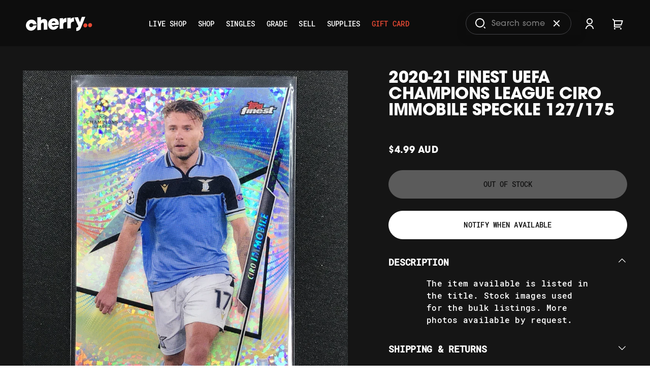

--- FILE ---
content_type: text/html; charset=utf-8
request_url: https://www.cherrycollectables.com.au/products/2020-21-finest-uefa-champions-league-ciro-immobile-speckle-127175
body_size: 111667
content:















<!DOCTYPE HTML>
<html class="js-unavailable" lang="en">
  <head><!--
  Copyright 2026 Process Creative

    Visit Us:
        Web - http://processcreative.com.au
  Instagram - http://instagram.com/process_creative
    Shopify - https://experts.shopify.com/process
-->
<meta charset="utf-8" />
<meta http-equiv="X-UA-Compatible" content="IE=edge" />
<meta name="viewport" content="width=device-width, initial-scale=1.0, maximum-scale=1.0, user-scalable=no" />


<link rel="canonical" href="https://www.cherrycollectables.com.au/products/2020-21-finest-uefa-champions-league-ciro-immobile-speckle-127175" /><link rel="preconnect" href="//monorail-edge.shopifysvc.com" /><link rel="preconnect" href="//cdn.shopify.com" /><link rel="preconnect" href="//cdnjs.cloudflare.com" /><title>2020-21 Finest Uefa Champions League Ciro Immobile Speckle 127/175
  
  
  
    &ndash; Cherry Collectables</title><meta name="description" content="NBA Single Trading Cards For Sale at Cherry Collectables | Rare Auto &amp; Numbered | Melbourne CBD" />

<meta property="og:site_name" content="Cherry Collectables">
<meta property="og:url" content="https://www.cherrycollectables.com.au/products/2020-21-finest-uefa-champions-league-ciro-immobile-speckle-127175">
<meta property="og:title" content="2020-21 Finest Uefa Champions League Ciro Immobile Speckle 127/175">
<meta property="og:type" content="product">
<meta property="og:description" content="NBA Single Trading Cards For Sale at Cherry Collectables | Rare Auto &amp; Numbered | Melbourne CBD"><meta property="og:price:amount" content="4.99">
  <meta property="og:price:currency" content="AUD"><meta property="og:image" content="http://www.cherrycollectables.com.au/cdn/shop/products/150721_133_1024x1024.jpg?v=1626394989">
<meta property="og:image:secure_url" content="https://www.cherrycollectables.com.au/cdn/shop/products/150721_133_1024x1024.jpg?v=1626394989">

<meta name="twitter:card" content="summary_large_image">
<meta name="twitter:title" content="2020-21 Finest Uefa Champions League Ciro Immobile Speckle 127/175">
<meta name="twitter:description" content="NBA Single Trading Cards For Sale at Cherry Collectables | Rare Auto &amp; Numbered | Melbourne CBD">
<link rel="stylesheet" href="https://use.typekit.net/isy6uhu.css"><link rel="shortcut icon" href="//www.cherrycollectables.com.au/cdn/shop/files/favicon_32x32.png?v=1660549612" type="image/png" /><link href="//www.cherrycollectables.com.au/cdn/shop/t/46/assets/layout.theme.css?v=28470036040518767291765406846" rel="stylesheet" type="text/css" media="all" /><link href="//www.cherrycollectables.com.au/cdn/shop/t/46/assets/vendor.css?v=46743566579643948371688438904" rel="stylesheet" type="text/css" media="all" /><script src="https://cdnjs.cloudflare.com/ajax/libs/jquery/3.5.1/jquery.min.js"></script>

<script type="text/javascript">
  window.Currency = window.Currency || {};
  window.Currency.currency = "AUD";
  window.Currency.format = "\u003cspan class=money\u003e${{amount}} AUD\u003c\/span\u003e";
  window.Currency.convertedFormat = null;
</script>
<script type="text/javascript" data-language-strings>
  var a = function(k,v) {((window.Language=window.Language||{}).strings=window.Language.strings||{})[k]=v;};a("products.product.quick_add","Translation missing: en.products.product.quick_add");a("products.product.sold_out","Out of Stock");a("products.product.preorder","Preorder");a("products.product.quick_add_to_cart","Add to cart");a("products.product.add","Add to cart");a("products.product.added_to_cart","Added to Cart");a("products.product.cart_pending","Adding...");a("products.product.quick_add_hover_title","Translation missing: en.products.product.quick_add_hover_title");a("products.product.select_size","Translation missing: en.products.product.select_size");a("products.product.quick_add_sold_out","Out of stock");a("breaks.upcoming_break","Upcoming Break");a("breaks.spot_left","spots left");a("breaks.sold_out","sold out");a("breaks.watch_live","Watch live");a("breaks.streaming","Now Streaming");a("breaks.view_details","View Details");a("breaks.live_now","Live now:");a("breaks.day","Day");a("breaks.hour","Hour");a("breaks.minute","Minute");a("breaks.left","Left");a("general.cart.gift_title","FREE GIFT");a("general.cart.gift_add_button","Add to cart");a("general.cart.gift_free","Translation missing: en.general.cart.gift_free");</script>

<!---
Auto-generated by Fast Simon.
DO NOT EDIT this as this file can be re-written at any time.
--->


<style id="initial-load-hidden-filters">


    #fs-ssr-app-content .titleWrapper .title {
      font-size: 48px !important;
      font-weight: 700 !important;
    }
    #fs-serp-app .filters-container {
      display: none;
    }
    #fs-serp-app .fs-app-content.filters-grid-wrapper {
      grid-template-columns: 0 calc(100% - var(--product-grid-page-padding));
    }
    .fs-top-container-desktop .button-wrapper {
      display: none !important;
    }
    .query-cat-name {
      display: none !important;
    }
    .fs-num-results {
      display: none !important;
    }
    .fs-app-content-left-block .filters-container {
      overflow: hidden !important; 
      height: 0 !important;
    }
    .filters-container::-webkit-scrollbar-thumb {
      background: unset !important;
    }
    .fs-app-content.filters-grid-wrapper .grid-container {
        align-items: center;
        width: 100%;
        margin: auto;
        margin-left: 0;
        grid-template-columns: 1fr 1fr 1fr;
    }
    #fs-ssr-app-content .fs-app-content.filters-grid-wrapper {
      display: flex;
      flex-direction: column;
    }
    #fs-ssr-app-content .fs-app-content-center-block {
      width: 100%;
    }
  
</style>


<style>
  .c-generic .c-generic__content {
    max-width: unset;
    padding: 0px;
  }
  .c-generic .c-generic__content h1:first-child {
    /* display: none; */
  }
  .c-generic .c-generic__content .titleWrapper .title{
    display: block;
  }
  #fast-simon-portal .fs-modal .quick-view-dialog-content {
    background-color: #242424;
  }
  #fast-simon-portal .fs-modal .option {
    color: #000;
  }
  #fast-simon-portal .fs-modal .quantity-wrapper label {
    color: #000;
  }
  #fast-simon-portal .fs-modal .add-to-cart-spinner-text-wrapper {
    background-color: #e94a34;
    border-radius: 23px;
    padding: 13px 10px 4px 18px;
    height: 40px;
  }
  .fs_variants_cstm .disable {
    text-decoration: line-through;
    color: grey;
    cursor: auto;
  }
  .actions.variants .add-to-cart-btn-container.add-to-cart-display.add-to-cart-button-wrapper {
    display: none !important;
  }
  #fs-serp-app .image-wrapper .product-image{
    border-radius: 6%;
    object-fit: contain;
    aspect-ratio: unset;
    transition: transform .5s ease;
    width: auto;
    margin-left: auto;
    margin-right: auto;
  }

   @media (min-width: 1201px) and (max-width: 1600px) {
       #fs-ssr-app-content .grid-container {
          grid-template-columns: repeat(3, calc(calc(100% / 3) - 8px)) !important;
      }
  }

  #fs-ssr-app-content .fs-select-wrapper .fs-select .custom-options.fs-custom-options {
    border: 0 !important;
  }

    .hide-filters-button {
        display: flex !important;
    }
  #fs-ssr-app-content .fs-select-wrapper .fs-select .custom-option.fs-custom-option.selected {
    outline: 0 !important;
  }

  #fs-ssr-app-content .fs-select-wrapper .fs-select .fs-custom-option.custom-option.selected:hover {
    border-radius: 6px 6px 0 0 !important;
    color: white !important;
  }

  #fs-ssr-app-content .fs-select-wrapper .fs-select .fs-custom-option.custom-option:hover {
    color: white !important;
  }


  #fs-ssr-app-content .fs-select-wrapper .fs-select .fs-custom-option.custom-option {
    color: rgb(13, 13, 13) !important;
    font-weight: 400 !important;
    padding: 1px 5px !important;
  }
  
  .cstm-next-arrow, .cstm-prev-arrow, .fs-cstm{
  visibility: hidden !important;
  }

  #fs-ssr-app-content .show-more-button {
    background-color: transparent !important;
  }

  .show-more-button:hover .show-more-button-text {
    border: 0px solid #ccc !important;
    border-bottom: 2px solid #fff !important;
  }

  #fs-ssr-app-content .show-more-button .show-more-button-text {
    border-bottom: 1px solid #fff !important;
  }

  .filters-modal {
    width: 80% !important;
  }
/* .add-to-cart-button .add-to-cart-spinner-text-wrapper span::before {
  font-size: 14px;
  content: 'preorder';
  } */
  .product-info .fs-price:after{
    font-family: inherit !important;
    color: #151515;
    font-weight: 700;
    content: 'AUD';
    margin-left: 10px;
  }

.svg-arrow-img-wrapper{
   background: #ffffff47;
    width: 3.5rem;
    height: 3.5rem;
    border-radius: 50%;
    margin-right: 64px;
      display: flex;
    justify-content: center;
    align-items: center;
  }

 #fs-ssr-app-content .arrow-button-wrapper:first-of-type {
 transform: rotate(180deg);
  }


  a.arrow-button.do-not-prerender {
    display: none !important;
  }
  
  .arrow-button-wrapper:after {
    content: url(https://www.cherrycollectables.com.au/cdn/shop/t/46/assets/svg.arrow-right.svg);
    width: 24px;
    height: 24px;
  }

  .page-number-item-selected{
    background: unset !important;
  }

  .page-number-item:not(.page-number-item-selected):hover {
    text-decoration: none !important;
}

  div.pagination-wrapper > div > svg{
    width: 24px !important;
    height: 24px !important;
  }

@media screen and (max-width: 480px) {

  .svg-arrow-img-wrapper {
    width: 2.5rem;
    height: 2.5rem;
    margin-right: 16px;
  }
  .filters-button-wrapper, .select__trigger{
    height: 35px !important;
  }
  .filters-button-wrapper{
    font-size: 16px !important;
    font-weight: 500 !important;
  }
  #fs-ssr-app-content .fs-select-wrapper .fs-select .select__trigger {
    width: fit-content !important;
  }
  #fs-ssr-app-content .fs-select-wrapper .fs-select .custom-options.fs-custom-options {
    width: max-content !important;
    left: unset !important;
  }
      #fs-ssr-app-content .titleWrapper .title {
      font-size: 16px !important;
      font-weight: 500 !important;
    }
  
  
}
  #fs-ssr-app-content .fs-select-wrapper .fs-select .select__trigger::before {
    color: #d6d6d9 !important;
  }


  #fs-ssr-app-content .button-wrapper {
    border:0 !important;
  }
  #shopify-section-template--16321450868790__section_custom_liquid_hLCwRj{
          background: black;
  }
  .o-paragraph{
        width: 75%;
    margin: auto;
  }
  h2 {
      font-size: 24px;
      text-transform: none;
  }
  .o-paragraph p:last-of-type{
    margin-bottom: 0 !important;
  }

  .fs-selected-checkbox .filters-option-text {
    color: #e94a33 !important;
  }

  .c-generic {
    background-color: #0d0d0d !important;
    padding-top: 2.5rem !important;
  }

  #fs-ssr-app-content .fs-top-right-block {
    padding-left: 12px !important;
  }

  #fs-ssr-app-content .fs-filters-removable-tags.fs-in-filters-tags {
    margin-left: 12px !important;
    padding-left: 0 !important;
    padding-top: 20px !important;
    padding-bottom: 20px !important;
    border-bottom: 1px solid #434347;
  }

  #fs-ssr-app-content .category-items {
    margin-left: 12px !important;
    padding-left: 0 !important;
  }

  .c-generic__content h1 {
    font-size: 1.75rem !important;
    line-height: 1 !important;
    margin-bottom: 1.5rem !important;
    padding: 4rem 0 3rem !important;
    text-align: center !important;
  }

  .fs-app-content-center-block {
    padding: 0 8px !important;
  }

  #fs-ssr-app-content {
    padding: 16px 0 0 !important;
  }
  
  .filters-button-wrapper {
    color: transparent !important;
  }

  .fs-top-container {
    margin-bottom: 20px !important;
  }

  #fs-ssr-app-content .removable-tags-wrapper {
    margin-top: 40px !important;
  }

  #fs-ssr-app-content .fs-top-container {
    padding: 0 4px !important;
  }

  .c-page--collection #fs-ssr-app-content .titleWrapper {
    display: none !important;
  }

  #fs-ssr-app-content .pagination-wrapper {
    margin: 5rem auto 0 !important;
  }

  #fs-ssr-app-content .titleWrapper .title {
    color: #FFFFFF;
    font-size: 1.75rem;
    line-height: 1;
    padding: 0 !important;

  }
  
  @media screen and (min-width: 1100px) {
    .c-generic__content h1 {
      font-size: 3rem !important;
    }

    #fs-ssr-app-content {
      padding: 40px 0 0 !important;
    }

    #fs-ssr-app-content .removable-tags-wrapper {
      margin-top: 7px !important;
    }

    .fs-top-container {
      padding: 0 !important;
    }

    #fs-ssr-app-content .titleWrapper .title {
      font-size: 3rem;
    }
  }
  @media screen and (min-width: 1650px) {
    #fs-ssr-app-content .titleWrapper .title {
      font-size: 4rem;
    }
    .c-generic__content h1 {
      font-size: 4rem !important;
    }
  }





  
  @media (min-width: 520px) {
    .fs-top-container-desktop .button-wrapper {
      display: flex !important;
      align-items: center;
    }
  }
  @media (min-width: 520px) and (max-width: 1024px){
    .hide-filters-button {
      flex-direction: row-reverse;
    }
    .fs-app-content.filters-grid-wrapper .fs-app-content-left-block {
      width: 23% !important;
    }
  }
  @media (max-width: 520px){
    .cstm-x-close-svg svg{
      justify-content: center !important;
      align-self: center;
    }
    .cstm-x-close-svg{
        display: flex !important;
    }
    /*.slide-input-container{
      display: none !important;
    }*/
    .category-title-wrapper{
      background-color:black !important;
    }
    .category-title{
      color:white !important;
    }
    .slider-container{
      width:100%;
    }
    .rangeHandle .rangeNub {
      background-color: #e94a34 !important;
    }
    #price-range-slider , .rangeBar{
      background-color: #e94a34 !important;
    }
    .fs-modal{
      width:100%;
      max-width:unset !important;
    }
    .fs-modern-mobile-filters-content-container .fs-filters-removable-tags, .fs-modern-mobile-filters-content-container .removable-tag-text.fs-removable-tag-text.cstm{
        font-family: inherit !important;
    }    
    .fs-modern-mobile-filters-content-container .removable-tag-remove-button svg path{
      fill:black !important;
    }

  }


  @media only screen and (max-width: 1019px) {
    #fs-ssr-app-content .filters-button-wrapper {
        color: #fff !important;
        font-family: inherit !important;
    }
  	
  	.fs-modal {
  		background: #000 !important;    
  	}
  	
  	.fs-modern-filters-title-text {
  		font-family: inherit !important;
  		color: #fff !important;
      font-weight: 500 !important;
      font-size: 16px !important;
      display: none !important;
  	}

    .modal-mobile-filters .checkbox .fs-checkbox-label.checkbox-label,
    .modal-mobile-filters .category-items .fs-checkbox.checkbox {
      font-family: inherit !important;
    }

    .modal-mobile-filters .checkbox-label .filters-option-text.fs-serp-filter-text {
      color: white;
      font-family: inherit !important;
      font-size: 16px !important;
    }
    .modal-mobile-filters .category-items {
      flex-flow: column !important;
    }

    .modal-mobile-filters .category-items {
      padding: 0 !important;
    }

    .modal-mobile-filters .fs-category-title.category-title {
      font-family: inherit !important;
    }

    .fs-modern-mobile-filters-content-container {
      padding: 0 32px !important;
    }
    
    .fs-modern-filters-title-container {
      border: none !important;
      justify-content: flex-start !important;
      padding: 0 20px !important;
    }

    .fs-modern-filters-close-button {
      background: none !important;
      left: 20px !important;
      padding: 0 !important;
      text-align: left !important;
      align-items: center !important;
    }

    .fs-modern-filters-close-button svg {
      display: none;
    }

    span.fs-modern-filters-close-button:after {
    content: 'HIDE FILTERS';
    }

    span.fs-modern-filters-close-button:before {
      content: '';
      display: block;
      width: 24px;
      height: 24px;
      background: url('data:image/svg+xml,<svg viewBox="0 0 24 24" fill="none" xmlns="http://www.w3.org/2000/svg"><path d="M6.17 18C6.3766 17.4145 6.75974 16.9074 7.2666 16.5488C7.77346 16.1902 8.37909 15.9976 9 15.9976C9.62091 15.9976 10.2265 16.1902 10.7334 16.5488C11.2403 16.9074 11.6234 17.4145 11.83 18H22V20H11.83C11.6234 20.5855 11.2403 21.0926 10.7334 21.4512C10.2265 21.8099 9.62091 22.0025 9 22.0025C8.37909 22.0025 7.77346 21.8099 7.2666 21.4512C6.75974 21.0926 6.3766 20.5855 6.17 20H2V18H6.17ZM12.17 11C12.3766 10.4145 12.7597 9.90744 13.2666 9.5488C13.7735 9.19015 14.3791 8.99756 15 8.99756C15.6209 8.99756 16.2265 9.19015 16.7334 9.5488C17.2403 9.90744 17.6234 10.4145 17.83 11H22V13H17.83C17.6234 13.5855 17.2403 14.0926 16.7334 14.4512C16.2265 14.8099 15.6209 15.0025 15 15.0025C14.3791 15.0025 13.7735 14.8099 13.2666 14.4512C12.7597 14.0926 12.3766 13.5855 12.17 13H2V11H12.17ZM6.17 4.00001C6.3766 3.41448 6.75974 2.90744 7.2666 2.5488C7.77346 2.19015 8.37909 1.99756 9 1.99756C9.62091 1.99756 10.2265 2.19015 10.7334 2.5488C11.2403 2.90744 11.6234 3.41448 11.83 4.00001H22V6.00001H11.83C11.6234 6.58554 11.2403 7.09258 10.7334 7.45122C10.2265 7.80986 9.62091 8.00246 9 8.00246C8.37909 8.00246 7.77346 7.80986 7.2666 7.45122C6.75974 7.09258 6.3766 6.58554 6.17 6.00001H2V4.00001H6.17ZM9 6.00001C9.26522 6.00001 9.51957 5.89465 9.70711 5.70712C9.89464 5.51958 10 5.26523 10 5.00001C10 4.73479 9.89464 4.48044 9.70711 4.2929C9.51957 4.10537 9.26522 4.00001 9 4.00001C8.73478 4.00001 8.48043 4.10537 8.29289 4.2929C8.10536 4.48044 8 4.73479 8 5.00001C8 5.26523 8.10536 5.51958 8.29289 5.70712C8.48043 5.89465 8.73478 6.00001 9 6.00001ZM15 13C15.2652 13 15.5196 12.8947 15.7071 12.7071C15.8946 12.5196 16 12.2652 16 12C16 11.7348 15.8946 11.4804 15.7071 11.2929C15.5196 11.1054 15.2652 11 15 11C14.7348 11 14.4804 11.1054 14.2929 11.2929C14.1054 11.4804 14 11.7348 14 12C14 12.2652 14.1054 12.5196 14.2929 12.7071C14.4804 12.8947 14.7348 13 15 13ZM9 20C9.26522 20 9.51957 19.8947 9.70711 19.7071C9.89464 19.5196 10 19.2652 10 19C10 18.7348 9.89464 18.4804 9.70711 18.2929C9.51957 18.1054 9.26522 18 9 18C8.73478 18 8.48043 18.1054 8.29289 18.2929C8.10536 18.4804 8 18.7348 8 19C8 19.2652 8.10536 19.5196 8.29289 19.7071C8.48043 19.8947 8.73478 20 9 20Z" fill="white"></path></svg>') no-repeat center center;
      margin-right: 10px;
    }

    .category-title-wrapper {
      padding-left: 0 !important;
    }

    .modal-mobile-filters .fs-serp-filter-count {
      display: block !important;
      color: white !important;
      font-size: 16px;
    }

    .fs-selected-checkbox .fs-serp-filter-count {
      color: #e94a33 !important;
    }

    .modal-mobile-filters .category-container.fs-category-container {
      padding-bottom: 20px;
      border-bottom: 1px solid #434347;
    }

    .fs-filters-removable-tags {
      display: none;
    }
  	
  	.modal-mobile-filters .checkbox .fs-checkbox-label.checkbox-label {
  		color: #fff !important;
  		font-family: inherit !important;
      border: none !important;
      padding-left: 0 !important;
      justify-content: flex-start !important;
      gap: 10px;
  	}

    .fs-modern-mobile-filters-buttons-container {
      display: none !important;
    }
  	
  	.filter-title {
  		display: none !important;
  	}
  	.clear-all-button {		
  		opacity: 1 !important;		
  		color: #fff !important;
  		font-family: inherit !important;
  	}

    .modal-mobile-filters .checkbox-label .filters-option-text.fs-serp-filter-text {
  		font-family: inherit !important;
      font-size: 13px;
    }

    .fs-category-title span, .fs-modern-mobile-filters-apply-button, .fs-modern-mobile-filters-clear-all-button {
  		font-family: inherit !important;
    }
  }
  
</style>
<script>
var __fast_options = { disable_shadow_root: true, with_product_attributes: true ,default_value_for_hide_filters_button: window.innerWidth > 820 ? true :false};
var __fastOptions = {
    open_filters_at_body_bottom: true
}
  __fast_options.numberOfColumns = {
        'desktop': "3",
        'tablet': "1",
        'mobile': "1"
    };
var leftContainerWidth = -1;


  /* get all products to loop on */
function getProductElements(element) {
    return [...element.querySelectorAll(`.fs-results-product-card`)];
}

function formatDate(dateString) {
  const options = { year: 'numeric', month: 'short', day: 'numeric' };
  const date = new Date(dateString);
  return date.toLocaleDateString('en-US', options);
}
  
function Getattributevalue(att,name) {
    if ( typeof(att) !== "undefined" && att !== null ) {
       for (let key in att) {
            if (att[key][0] == name){
                return att[key][1][0];
            }
        }
    }

    return "";
}


function addlimitedtimeLabel(productElement, value) {
    if (productElement.querySelectorAll(`.my-limitedtime-labels`).length === 0) {
      productElement.insertAdjacentHTML('beforeend', `<div class="my-limitedtime-labels release-date-badge">${value}</div>`);
      if(productElement.querySelector('.add-to-cart-button .add-to-cart-spinner-text-wrapper span')) {
        const span = productElement.querySelector('.add-to-cart-button .add-to-cart-spinner-text-wrapper span');
        span.innerText = 'Preorder';
        const button = productElement.querySelector('.add-to-cart-button');
        button.classList.add('.preorder');
      }
    }
}

function upsellLoader(element) {
  // Create the first script element
  const upsellConfigScript = document.createElement('script');
  upsellConfigScript.id = 'fast-simon-upsell-config-1721744039296';
  upsellConfigScript.innerText = 'var FAST_UPSELL_CONFIG_1721744039296 = {"badges": [["New","https://acp-magento.appspot.com/images/new-60.png","https://acp-magento.appspot.com/images/new-60.png","default-new-badge"],["Sale","https://acp-magento.appspot.com/images/sale-60.png","https://acp-magento.appspot.com/images/sale-60.png","default-sale-badge"],["Low Quantity","https://acp-magento.appspot.com/images/low-quantity-sale-60.png","https://acp-magento.appspot.com/images/low-quantity-sale-60.png","default-low-quantity-sale-badge"]],"customCSS": "* {\n  font-family: roboto-mono, monospace;\n}\n#fast-simon-upsell-widget1 {\n  background-color: #151515 !important;\n}\n@media only screen and (min-width: 750px) {\n  #fast-simon-upsell-widget1 .fs-recommendation-widget-title {\n    padding: 0 80px;\n  }\n}\n#fast-simon-upsell-widget1 .fast-upsell-crossell-widget-widget1 {\n  padding: 6rem 0;\n} \n#fast-simon-upsell-widget1 .fs-recommendation-product-name-wrapper {\n  font-size: 1rem;\n}\n#fast-simon-upsell-widget1 .add-to-cart-spinner-text-wrapper .first {\n  font-size: 14px;\n  text-transform: uppercase;\n}\n#fast-simon-upsell-widget1 .add-to-cart-button {\n  width: fit-content;\n  border-radius: 34px;\n  margin-left: 48px;\n  margin-bottom: 40px;\n} \n#fast-simon-upsell-widget1 .add-to-cart-spinner-text-wrapper {\n  padding: 0 24px;\n}\n#fast-simon-upsell-widget1 .fs-recommendation-product-info {\n  padding: 0 48px 24px 48px;\n}\n#fast-simon-upsell-widget1 .fs-recommendation-product-price {\n  font-size: 1rem;\n  font-weight: 700;\n}\n#fast-simon-upsell-widget1 .fs-recommendation-product-container {\n  margin: 4px;\n  border-radius: 8px;\n}\n#fast-simon-upsell-widget1 .upsell-cross-sell-image-container {\n  display: flex;\n  height: 19.5rem;\n  justify-content: center;\n}\n#fast-simon-upsell-widget1 .fs-recommendation-product-image {\n  aspect-ratio: unset !important;\n  object-fit: contain;\n  height: 100%;\n  border-radius: 15px;\n  transition: transform .5s ease;\n}\n#fast-simon-upsell-widget1 .fs-recommendation-product-container:hover .fs-recommendation-product-image {\n  height: 90%;\n  transform: translateX(0%) scale(.9);\n  transition: transform .5s ease;\n}\n#fast-simon-upsell-widget1 .image-wrapper {\n  padding-top: 3rem;\n  margin-bottom: 2rem;\n}\n#fast-simon-upsell-widget1 .fs-recommendation-widget-title {\n  font-size: 1.5rem;\n  color: #fff;\n  font-weight: 700;\n  font-family: itc-avant-garde-gothic-pro, sans-serif;\n  margin-bottom: 1.33em;\n}\n#fast-simon-upsell-widget1 .out-of-stock-wrapper {\n  background-color: #fff;\n  text-transform: uppercase;\n  white-space: nowrap;\n  padding: 8px 24px;\n  border-radius: 20px;\n  margin-top: 25px;\n  font-size: 14px;\n  border: 1px solid #e94a34;\n  color: #e94a34;\n  margin-bottom: 16px;\n}\n#fast-simon-upsell-widget1 .fs-recommendation-title-wrapper {\n  height: 72px;\n}\n#fast-simon-upsell-widget1 .my-limitedtime-labels {\n  position: absolute;\n  color: #e94a34;\n  top: 10px;\n  right: 10px;\n  border: 2px solid #e94a34;\n  border-radius: 9px;\n  padding: 0 5px;\n  font-size: 14px;\n}\n@media only screen and (min-width: 1100px) {\n  #fast-simon-upsell-widget1 .fs-recommendation-widget-title {\n    font-size: 2rem;\n  }\n}\n@media only screen and (min-width: 1650px) {\n  #fast-simon-upsell-widget1 .fs-recommendation-widget-title {\n    font-size: 2.5rem;\n  }\n}\n\n@media only screen and (max-width: 750px) {\n  #fast-simon-upsell-widget1 .fast-upsell-crossell-widget-widget1 {\n    padding: 3rem 0;\n  }\n}\n@media only screen and (max-width: 500px) {\n  #fast-simon-upsell-widget1 .upsell-cross-sell-product-grid.slide-vertical {\n    display: flex;\n    flex-direction: column;\n  }\n  #fast-simon-upsell-widget1 .fs-recommendation-product-container {\n    max-width: 100%;\n  }\n  #fast-simon-upsell-widget1 .fs-recommendation-widget-products-container {\n    max-width: 99%;\n    width: 100%;\n  }\n  #fast-simon-upsell-widget1 .image-wrapper {\n    padding-top: 2rem;\n    margin-bottom: 0rem;\n  }\n  #fast-simon-upsell-widget1 .fs-recommendation-product-info {\n    padding: 15px 32px 15px 32px;\n  }\n  #fast-simon-upsell-widget1 .upsell-cross-sell-image-container {\n    height: 14.5rem;\n  }\n  #fast-simon-upsell-widget1 .fs-recommendation-product-name-wrapper {\n    font-size: 14px;\n  }\n  #fast-simon-upsell-widget1 .fs-recommendation-product-price {\n    font-size: 14px;\n  }\n  #fast-simon-upsell-widget1 .vertical-carousel-container.fs-rec-widget-q46gq3 {\n    max-height: unset;\n  }\n  #fast-simon-upsell-widget1 .add-to-cart-button {\n    margin-left: 32px;\n    margin-bottom: 13px;\n  }\n}\n\n\n/*cart*/\n#fast-simon-upsell-1721744039296 .fs-recommendation-button path {\n  fill: #000;\n}\n#fast-simon-upsell-1721744039296 .fs-recommendation-product-container {\n  display: flex;\n  flex-direction: row;\n  background-color: #0d0d0d;\n  padding: 1rem 0;\n  border-top: 1px solid #434347;\n  width: 100%;\n}\n#fast-simon-upsell-1721744039296 .fs-recommendation-product-name-wrapper {\n  color: #fff;\n  display: block;\n  width: 100%;\n  overflow: hidden;\n}\n#fast-simon-upsell-1721744039296 .fs-recommendation-product-price {\n  color: #fff;\n}\n#fast-simon-upsell-1721744039296 .fs-recommendation-widget-container {\n  display: flex;\n  justify-content: flex-start;\n  width: 100%;\n}\n#fast-simon-upsell-1721744039296 .fs-recommendation-widget-title {\n  font-size: 1.25rem;\n  font-weight: 700;\n  font-family: itc-avant-garde-gothic-pro, sans-serif;\n}\n\n#fast-simon-upsell-1721744039296 .fs-rec-widget-main {\n  position: relative;\n  align-items: stretch;\n  margin-top: 40px;\n}\n#fast-simon-upsell-1721744039296 .fs-recommendation-button {\n  position: absolute;\n  top: -10px;\n  right: 0;\n  height: 35px;\n  background-color: #fff;\n  width: 35px;\n  border-radius: 50%;\n}\n#fast-simon-upsell-1721744039296 .fs-recommendation-button svg {\n  position: absolute;\n  top: 11px;\n  right: 11px;\n}\n#fast-simon-upsell-1721744039296 .fs-recommendation-widget-products-container {\n  align-items: flex-start;\n}\n#fast-simon-upsell-1721744039296 [aria-label=\"Left Arrow\"] {\n  right: 70px;\n}\n#fast-simon-upsell-1721744039296 [aria-label=\"Right Arrow\"] {\n  right: 0;\n}\n#fast-simon-upsell-1721744039296 .image-wrapper {\n  max-width: 120px;\n}\n#fast-simon-upsell-1721744039296 .upsell-cross-sell-product-grid  {\n  justify-content: start;\n  grid-template-columns: 100%;\n}\n#fast-simon-upsell-1721744039296 .fs-recommendation-widget-products-container  {\n  width: 100%;\n}\n#fast-simon-upsell-1721744039296 .fs-recommendation-product-image  {\n  width: 95%;\n}\n#fast-simon-upsell-1721744039296 .my-limitedtime-labels {\n    position: absolute;\n    top: 8px;\n    right: 8px;\n    font-size: 12px;\n    border: #e94a34 2px solid;\n    border-radius: 10px;\n    padding: 0px 5px 0px 5px;\n    color: #e94a34;\n    z-index: 2;\n    text-align: center;\n}\n\n/*mobile cart*/\n@media only screen and (max-width: 500px) {\n  #fast-simon-upsell-1721744039296 .vertical-carousel-container {\n    overflow: scroll;\n  }\n  #fast-simon-upsell-1721744039296 .fs-recommendation-button {\n    display: none;\n  }\n  #fast-simon-upsell-1721744039296 .dotsContainer {\n    display: none;\n  }\n  #fast-simon-upsell-1721744039296 .fs-recommendation-product-container {\n    width: 96%;\n    max-width: unset;\n  }\n  #fast-simon-upsell-1721744039296 .fs-recommendation-widget-title {\n    font-size: 1rem;\n    text-align: start;\n  }\n  #fast-simon-upsell-1721744039296 .upsell-cross-sell-product-grid {\n    grid-template-columns: 100%;\n  }\n  \n}\n\n\n/*mobile*/\n@media (min-width: 319px) and (max-width: 480px) {    \n    /*upsell-widget1*/\n    \n    #fast-simon- .fs-recommendation-product-name-wrapper {\n    font-size: 14px;\n    display: flex;\n    text-align: center;\n    }\n    \n    .fs-recommendation-price-container.fs-rec-widget-1dl4d99 {\n        text-align: center;\n        color: #151515;\n    }\n    \n    #fast-simon-upsell-widget1 .fs-recommendation-title-wrapper {\n        height: 48px;\n    }\n    \n    .button-basic-wrapper.fs-rec-widget-dpdhay {\n        display: flex;\n        justify-content: center;\n    }\n    \n    #fast-simon-upsell-widget1 .add-to-cart-button {\n        margin-left: unset !important;\n    }\n    .editor-product-container.fs-rec-widget-mu7cu0 {\n\n    flex: unset !important;\n\n  }\n \n}\n\n\n\n\n\n","customIcons": {"filter icon": "<svg viewBox=\"0 0 24 24\" fill=\"none\" xmlns=\"http://www.w3.org/2000/svg\"><path d=\"M6.17 18C6.3766 17.4145 6.75974 16.9074 7.2666 16.5488C7.77346 16.1902 8.37909 15.9976 9 15.9976C9.62091 15.9976 10.2265 16.1902 10.7334 16.5488C11.2403 16.9074 11.6234 17.4145 11.83 18H22V20H11.83C11.6234 20.5855 11.2403 21.0926 10.7334 21.4512C10.2265 21.8099 9.62091 22.0025 9 22.0025C8.37909 22.0025 7.77346 21.8099 7.2666 21.4512C6.75974 21.0926 6.3766 20.5855 6.17 20H2V18H6.17ZM12.17 11C12.3766 10.4145 12.7597 9.90744 13.2666 9.5488C13.7735 9.19015 14.3791 8.99756 15 8.99756C15.6209 8.99756 16.2265 9.19015 16.7334 9.5488C17.2403 9.90744 17.6234 10.4145 17.83 11H22V13H17.83C17.6234 13.5855 17.2403 14.0926 16.7334 14.4512C16.2265 14.8099 15.6209 15.0025 15 15.0025C14.3791 15.0025 13.7735 14.8099 13.2666 14.4512C12.7597 14.0926 12.3766 13.5855 12.17 13H2V11H12.17ZM6.17 4.00001C6.3766 3.41448 6.75974 2.90744 7.2666 2.5488C7.77346 2.19015 8.37909 1.99756 9 1.99756C9.62091 1.99756 10.2265 2.19015 10.7334 2.5488C11.2403 2.90744 11.6234 3.41448 11.83 4.00001H22V6.00001H11.83C11.6234 6.58554 11.2403 7.09258 10.7334 7.45122C10.2265 7.80986 9.62091 8.00246 9 8.00246C8.37909 8.00246 7.77346 7.80986 7.2666 7.45122C6.75974 7.09258 6.3766 6.58554 6.17 6.00001H2V4.00001H6.17ZM9 6.00001C9.26522 6.00001 9.51957 5.89465 9.70711 5.70712C9.89464 5.51958 10 5.26523 10 5.00001C10 4.73479 9.89464 4.48044 9.70711 4.2929C9.51957 4.10537 9.26522 4.00001 9 4.00001C8.73478 4.00001 8.48043 4.10537 8.29289 4.2929C8.10536 4.48044 8 4.73479 8 5.00001C8 5.26523 8.10536 5.51958 8.29289 5.70712C8.48043 5.89465 8.73478 6.00001 9 6.00001ZM15 13C15.2652 13 15.5196 12.8947 15.7071 12.7071C15.8946 12.5196 16 12.2652 16 12C16 11.7348 15.8946 11.4804 15.7071 11.2929C15.5196 11.1054 15.2652 11 15 11C14.7348 11 14.4804 11.1054 14.2929 11.2929C14.1054 11.4804 14 11.7348 14 12C14 12.2652 14.1054 12.5196 14.2929 12.7071C14.4804 12.8947 14.7348 13 15 13ZM9 20C9.26522 20 9.51957 19.8947 9.70711 19.7071C9.89464 19.5196 10 19.2652 10 19C10 18.7348 9.89464 18.4804 9.70711 18.2929C9.51957 18.1054 9.26522 18 9 18C8.73478 18 8.48043 18.1054 8.29289 18.2929C8.10536 18.4804 8 18.7348 8 19C8 19.2652 8.10536 19.5196 8.29289 19.7071C8.48043 19.8947 8.73478 20 9 20Z\" fill=\"white\"></path></svg>","right arrow": "<svg xmlns=\"http://www.w3.org/2000/svg\" width=\"24\" height=\"24\"><path d=\"M7.293 4.707 14.586 12l-7.293 7.293 1.414 1.414L17.414 12 8.707 3.293 7.293 4.707z\"/></svg>"},"customSwatchesCss": "","domain": "www.cherrycollectables.com.au","kind": "Shopify","language": "en","personalization": {"17551778069032071": {"hasPersonalization": true},"17569723049804391": {"hasPersonalization": true}},"pricing": {"avoidPricesForNonLoginUsers": false,"currencyConversionRate": "1.00","currencySymbolPosition": "auto","priceRangeFormat": "price_range","showPriceWithoutDecimals": false},"settings": {"product": {"addToCart": {"addToCartPosition": "product bottom","addToCartType": "product level","ajaxAnimation": false,"backgroundColor": "#e94a34","backgroundColorOnHover": {"desktop": "#9fa0a6","mobile": "none","tablet": "none"},"border": "unset","borderColorOnHover": {"desktop": "unset","mobile": "none","tablet": "none"},"borderRadius": "unset","changeColorsOnHover": {"desktop": true,"mobile": false,"tablet": false},"color": "#ffffff","dimensions": {"height": "auto","width": "auto","x": "0","y": "0"},"font": {"font": "Arial","fontSize": "14px","fontWeight": "400","letterSpacing": "0.25px","lineHeight": "auto","textAlign": "left"},"gridPosition": {"areaName": "addToCart","numOfCols": 3,"row": 5},"isActive": {"defaultValue": false,"widget1": true},"margin": "unset","quantitySelector": false,"quickAddBackgroundColor": "#1976d2","quickAddColor": "#000000","quickAddText": "+ Quick Shop","shadow": "unset","showOnHover": false,"showQuickAddBtn": false,"text": "Add to Cart +","textColorsOnHover": {"desktop": "#ffffff","mobile": "none","tablet": "none"}},"backgroundColor": "#FFFFFF","border": "unset","borderRadius": "unset","colorSwatches": {"changeVariantOnHover": {"desktop": true,"mobile": false,"tablet": false},"dimensions": {"height": "auto","width": "auto","x": "0","y": "0"},"enableOutOfStockSwatches": false,"gridPosition": {"areaName": "colorSwatches","numOfCols": 3,"row": 6},"isActive": false,"margin": "unset","maxSwatches": {"desktop": 6,"mobile": "4","tablet": "3"},"swatchesType": 0},"compare": {"color": "#552534","dimensions": {"height": "auto","width": "auto","x": "0","y": "0"},"font": {"font": "Arial","fontSize": "14px","fontWeight": "400","letterSpacing": "0.25px","lineHeight": "auto","textAlign": "left"},"gridPosition": {"areaName": "compare","numOfCols": 1,"row": 2},"isActive": true,"margin": "unset","shadow": "unset"},"description": {"color": "#000000","dimensions": {"height": "auto","width": "auto","x": "0","y": "0"},"font": {"font": "Arial","fontSize": "14px","fontWeight": "400","letterSpacing": "0.25px","lineHeight": "auto","textAlign": "left"},"gridPosition": {"areaName": "description","numOfCols": 3,"row": 4},"isActive": false,"margin": "unset","numberOfLines": "2","saveSpaceForLineClamp": true,"shadow": "unset"},"dimensions": {"height": "auto","width": "auto","x": "0","y": "0"},"imageCarousel": "false","imageRatio": {"imageFit": "contain","imageRatio": 1},"info": {"grid": {"gridAreas": "\"title title title title\" \"price price compare compare\" ","gridAreasObj": [{"h": 1,"i": "title","maxH": 1,"maxW": 4,"moved": false,"static": false,"w": 4,"x": 0,"y": 0},{"h": 1,"i": "price","maxH": 1,"maxW": 4,"moved": false,"static": false,"w": 2,"x": 0,"y": 1},{"h": 1,"i": "compare","maxH": 1,"maxW": 4,"moved": false,"static": false,"w": 2,"x": 2,"y": 1}]},"padding": "20px"},"lazyLoadingImage": false,"padding": {"desktop": "0px","mobile": "3px","tablet": "3px"},"price": {"alignIfCompare": "left","color": "#552534","colorIfCompareEnable": {"desktop": "#552534","mobile": "#C90404","tablet": "#552534"},"currency": "auto","dimensions": {"height": "auto","width": "auto","x": "0","y": "0"},"font": {"font": "Arial","fontSize": "14px","fontWeight": "400","letterSpacing": "0.25px","lineHeight": "auto","textAlign": "left"},"gridPosition": {"areaName": "price","numOfCols": 1,"row": 2},"isActive": true,"margin": "unset","shadow": "unset"},"quickView": {"attributes": [],"backgroundColor": "none","border": "1px solid #000000","borderRadius": "unset","color": "#000000","defaultStoreQuickview": false,"dimensions": {"height": "auto","width": "auto","x": "0","y": "0"},"font": {"font": "Arial","fontSize": "14px","fontWeight": "400","letterSpacing": "0.25px","lineHeight": "auto","textAlign": "left"},"gridPosition": {"areaName": "quickView","numOfCols": 3,"row": 1},"isActive": false,"margin": "unset","text": "Quick View","theme": "modern"},"reviews": {"dimensions": {"height": "auto","width": "auto","x": "0","y": "0"},"font": {"font": "Arial","fontSize": "14px","fontWeight": "400","letterSpacing": "0.25px","lineHeight": "auto","textAlign": "left"},"gridPosition": {"areaName": "reviews","numOfCols": 3,"row": 3},"isActive": false,"margin": "unset","noReviewsStarsColor": "#9F9F9F","reviewsCount": {"desktop": false,"mobile": true,"tablet": true},"reviewsCountAvg": true,"reviewsCountColor": "#9F9F9F","reviewsStarsColor": "#ffb518","shadow": {"desktop": "0px 0px 1px 1px #000000","mobile": "unset","tablet": "unset"},"widgetForNoReview": false},"shadow": "unset","showBorderOnHover": false,"sku": {"color": "#000000","dimensions": {"height": "auto","width": "auto","x": "0","y": "0"},"font": {"font": "Arial","fontSize": "14px","fontWeight": "400","letterSpacing": "0.25px","lineHeight": "auto","textAlign": "left"},"gridPosition": {"areaName": "SKU","numOfCols": 3,"row": 1},"isActive": false,"margin": "auto","shadow": "unset"},"title": {"color": "#000000","dimensions": {"height": "auto","width": "auto","x": "0","y": "0"},"font": {"font": "Arial","fontSize": "14px","fontWeight": "400","letterSpacing": "0.25px","lineHeight": "1.5","textAlign": "left"},"gridPosition": {"areaName": "title","numOfCols": 3,"row": 1},"isActive": true,"margin": "auto","numberOfLines": {"desktop": "3","mobile": "5","tablet": "3"},"saveSpaceForLineClamp": true},"wishList": {"checkedColor": "#f05152","checkedIconName": "","dimensions": {"height": "auto","width": "auto","x": "0","y": "0"},"font": {"font": "Arial","fontSize": "14px","fontWeight": "400","letterSpacing": "0.25px","lineHeight": "auto","textAlign": "left"},"gridPosition": {"areaName": "wishlist","numOfCols": 1,"row": 1},"isActive": false,"isCustomIcon": false,"location": "on-image","margin": "unset","notCheckedColor": "#e7d0cb","notCheckedIconName": "","padding": "10px","position": "bottom-left","size": {"desktop": "24","mobile": "30px","tablet": "24"}}},"quickViewModal": {"animationDuration": 400,"animationInX": 0,"animationInY": {"desktop": -200,"mobile": 2000,"tablet": -200},"animationOutX": {"desktop": 0,"mobile": -500,"tablet": 0},"animationOutY": {"desktop": -100,"mobile": 0,"tablet": -100},"closeButtonCustomIconName": "","height": "70%","imagesBar": false,"imagesInside": false,"imagesPosition": "left","isCustomIconClose": false,"openingDirection": {"desktop": "top to bottom","mobile": "bottom to top","tablet": "top to bottom"},"quantityBorder": "unset","quantityBorderRadius": "unset","quantityFont": {"font": "Arial","fontSize": "14px","fontWeight": "500","letterSpacing": "0.25px","lineHeight": "auto","textAlign": "center"},"quantityFontColor": "#000000","quantityLayout": "classic","quantityTitle": "Qty","theme": "classic","width": "70%"},"recommendationGeneral": {"backgroundColor": "none","border": "unset","borderColorOnHover": "none","borderRadius": "unset","collections": {"1721744039296": ["367717576"],"defaultValue": [],"widget1": ["367717576"]},"currentProgressBarIcon": "","emptyProgressBarIcon": "","font": {"font": "Arial","fontSize": "14px","fontWeight": "400","letterSpacing": "0.25px","lineHeight": "auto","textAlign": "left"},"gridColumnGap": "1px","gridRowGap": "3px","isCustomCarouselIcons": false,"isCustomProgressBarIcon": false,"layout": {"1721744039296": {"desktop": "vertical","mobile": "vertical","tablet": "vertical"},"defaultValue": "horizontal","widget1": {"desktop": "horizontal","mobile": "vertical","tablet": "horizontal"}},"leftArrowIcon": "","loadMore": false,"maxSuggestionsProducts": {"desktop": "20","mobile": "20","tablet": "2"},"mobileExpandLimitProducts": false,"numberOfColumns": "3","numberOfRows": "3","padding": "0px","productsPerArrowClick": "4","productsPerSlide": {"1721744039296": {"desktop": "2","mobile": "2","tablet": "2"},"defaultValue": "4","widget1": {"desktop": "4","mobile": "2","tablet": "2"}},"progressBarColor": "#571eae","rightArrowIcon": "","sourceType": {"1721744039296": "custom","defaultValue": "recommended","widget1": "custom"},"sources": {"1721744039296": ["related_views","similar_products","related_recently_viewed","related_cart","related_purchase","related_top_products","related_recent_products","similar_products_by_attributes","category_products"],"defaultValue": ["related_views","similar_products","related_recently_viewed","related_cart","related_purchase","related_top_products","similar_products_by_attributes","similar_products_lookalike","related_recent_products","category_products"],"widget1": ["related_views","similar_products","related_recently_viewed","related_cart","related_purchase","related_top_products","related_recent_products","similar_products_by_attributes","category_products"]}},"recommendationTitle": {"color": {"desktop": "#ffffff","mobile": "#ffffff","tablet": "#ffffff"},"dimensions": {"height": "auto","width": "auto","x": "0","y": "0"},"font": {"desktop": {"font": "Arial","fontSize": "35px","fontWeight": "700","letterSpacing": "0.25px","lineHeight": "auto","textAlign": "left"},"font": "Arial","fontSize": "35px","fontWeight": "bold","letterSpacing": "0.25px","lineHeight": "auto","mobile": {"font": "Arial","fontSize": "9px","fontWeight": "700","letterSpacing": "0.25px","lineHeight": "auto","textAlign": "center"},"tablet": {"font": "Arial","fontSize": "35px","fontWeight": "700","letterSpacing": "0.25px","lineHeight": "auto","textAlign": "center"},"textAlign": "center"},"innerText": {"1721744039296": "DID THESE CATCH YOUR EYE TOO?","defaultValue": "You Might Also Like...","widget1": "You Might Also Like"},"isActive": true,"margin": "unset","numberOfLines": "1","shadow": "unset"}},"textBadges": null,"translationProvider": "","wishlistProvider": 0}';
  document.head.appendChild(upsellConfigScript);
  
  // Create the div element
  const upsellDiv = document.createElement('div');
  upsellDiv.className = 'fast-simon-upsell-1721744039296';
  upsellDiv.setAttribute('data-settings', 'FAST_UPSELL_CONFIG_1721744039296');
  upsellDiv.style.display = 'block';
  upsellDiv.style.height = '100%';
  let upsellArr = element.querySelectorAll('.fast-simon-upsell-1721744039296');
  if(upsellArr && upsellArr.length > 0) {
    upsellArr.forEach(el => {
      el.remove();
    })
  }
  element.appendChild(upsellDiv);
  
  // Create the second script element for the external script
  const externalScript = document.createElement('script');
  externalScript.src = 'https://static-recommendations.fastsimon.com/no-code-recommendations/fs-recommendations-init.js?uuid=71a434c6-3b64-40a9-ae3e-a1d228ea6e98&store_id=2639009&platform=Shopify&widgetId=1721744039296';
  externalScript.async = true;
  document.head.appendChild(externalScript);

}  
async function updatecart() {
  document.dispatchEvent(new Event('onCartFinished'));
  const counterElement = document.querySelector('.c-header__count');
  let currentCount = parseInt(counterElement.innerText);
  currentCount += 1;
  counterElement.innerText = currentCount;
  setTimeout(function() {
    let cartEl = document.querySelector(".c-cart-contents__items")
    if(cartEl) {
      upsellLoader(cartEl);
    }
  }, 500);
}


//open the mini-cart for PLP
window.addEventListener('fs-custom-events-product-added-to-cart', async (event) => {

  setTimeout(async () => {
          await updatecart();

    }, 500)
  setTimeout(async () => {
          
          const productId=event.detail.id;
          if(productId && document.querySelector(`.product-container[data-product-id='${productId}']`))
          {
            const productElement=document.querySelector(`.product-container[data-product-id='${productId}']`);
            
            if(productElement.querySelector(".add-to-cart-button-content").classList.contains(".preorder"))
            {
              productElement.querySelector(".add-to-cart-spinner-text-wrapper span").innerHTML="PREORDER";
            }
            else if(productElement.querySelector('.actions') && productElement.querySelector('.actions').classList.contains(".preorder"))
            {
              productElement.querySelector(".add-to-cart-spinner-text-wrapper span").innerHTML="ADD TO CART +";
            }
            else if(productElement.querySelector(".add-to-cart-spinner-text-wrapper span"))
            {
              productElement.querySelector(".add-to-cart-spinner-text-wrapper span").innerHTML="ADD TO CART";
            }
          }
    }, 1500)
});

//close Filters by default
let alreadyClicked = false;
function singleClickOnFiltersButton(topAppElement) {
  if (!alreadyClicked && window.matchMedia('(min-width: 520px)').matches) {
    let filtersButton = topAppElement?.querySelector('.hide-filters-button');
    if (filtersButton) {
      alreadyClicked = true;
      filtersButton?.click();
      document.getElementById('initial-load-hidden-filters').remove();
      //add SVG to the filter btn
      let filtersSvg = '<svg viewBox="0 0 24 24" fill="none" xmlns="http://www.w3.org/2000/svg"><path d="M6.17 18C6.3766 17.4145 6.75974 16.9074 7.2666 16.5488C7.77346 16.1902 8.37909 15.9976 9 15.9976C9.62091 15.9976 10.2265 16.1902 10.7334 16.5488C11.2403 16.9074 11.6234 17.4145 11.83 18H22V20H11.83C11.6234 20.5855 11.2403 21.0926 10.7334 21.4512C10.2265 21.8099 9.62091 22.0025 9 22.0025C8.37909 22.0025 7.77346 21.8099 7.2666 21.4512C6.75974 21.0926 6.3766 20.5855 6.17 20H2V18H6.17ZM12.17 11C12.3766 10.4145 12.7597 9.90744 13.2666 9.5488C13.7735 9.19015 14.3791 8.99756 15 8.99756C15.6209 8.99756 16.2265 9.19015 16.7334 9.5488C17.2403 9.90744 17.6234 10.4145 17.83 11H22V13H17.83C17.6234 13.5855 17.2403 14.0926 16.7334 14.4512C16.2265 14.8099 15.6209 15.0025 15 15.0025C14.3791 15.0025 13.7735 14.8099 13.2666 14.4512C12.7597 14.0926 12.3766 13.5855 12.17 13H2V11H12.17ZM6.17 4.00001C6.3766 3.41448 6.75974 2.90744 7.2666 2.5488C7.77346 2.19015 8.37909 1.99756 9 1.99756C9.62091 1.99756 10.2265 2.19015 10.7334 2.5488C11.2403 2.90744 11.6234 3.41448 11.83 4.00001H22V6.00001H11.83C11.6234 6.58554 11.2403 7.09258 10.7334 7.45122C10.2265 7.80986 9.62091 8.00246 9 8.00246C8.37909 8.00246 7.77346 7.80986 7.2666 7.45122C6.75974 7.09258 6.3766 6.58554 6.17 6.00001H2V4.00001H6.17ZM9 6.00001C9.26522 6.00001 9.51957 5.89465 9.70711 5.70712C9.89464 5.51958 10 5.26523 10 5.00001C10 4.73479 9.89464 4.48044 9.70711 4.2929C9.51957 4.10537 9.26522 4.00001 9 4.00001C8.73478 4.00001 8.48043 4.10537 8.29289 4.2929C8.10536 4.48044 8 4.73479 8 5.00001C8 5.26523 8.10536 5.51958 8.29289 5.70712C8.48043 5.89465 8.73478 6.00001 9 6.00001ZM15 13C15.2652 13 15.5196 12.8947 15.7071 12.7071C15.8946 12.5196 16 12.2652 16 12C16 11.7348 15.8946 11.4804 15.7071 11.2929C15.5196 11.1054 15.2652 11 15 11C14.7348 11 14.4804 11.1054 14.2929 11.2929C14.1054 11.4804 14 11.7348 14 12C14 12.2652 14.1054 12.5196 14.2929 12.7071C14.4804 12.8947 14.7348 13 15 13ZM9 20C9.26522 20 9.51957 19.8947 9.70711 19.7071C9.89464 19.5196 10 19.2652 10 19C10 18.7348 9.89464 18.4804 9.70711 18.2929C9.51957 18.1054 9.26522 18 9 18C8.73478 18 8.48043 18.1054 8.29289 18.2929C8.10536 18.4804 8 18.7348 8 19C8 19.2652 8.10536 19.5196 8.29289 19.7071C8.48043 19.8947 8.73478 20 9 20Z" fill="white"></path></svg>'
      let filtersSvgWrap = document.createElement('span');
      filtersSvgWrap.innerHTML = filtersSvg;
      filtersButton.appendChild(filtersSvgWrap);

    } else {
      setTimeout(() => singleClickOnFiltersButton(topAppElement), 1000);
    }
  } 
}

function updateMobileFilterButton(topAppElement) {
  if (window.matchMedia('(max-width: 1119px)').matches) {
    let mobFiltersBtn = topAppElement?.querySelector('.filters-button-wrapper');
    if (mobFiltersBtn) {
      mobFiltersBtn.innerText = 'show filters';
      //add SVG to the filter btn
      let filtersSvg = '<svg viewBox="0 0 24 24" fill="none" xmlns="http://www.w3.org/2000/svg"><path d="M6.17 18C6.3766 17.4145 6.75974 16.9074 7.2666 16.5488C7.77346 16.1902 8.37909 15.9976 9 15.9976C9.62091 15.9976 10.2265 16.1902 10.7334 16.5488C11.2403 16.9074 11.6234 17.4145 11.83 18H22V20H11.83C11.6234 20.5855 11.2403 21.0926 10.7334 21.4512C10.2265 21.8099 9.62091 22.0025 9 22.0025C8.37909 22.0025 7.77346 21.8099 7.2666 21.4512C6.75974 21.0926 6.3766 20.5855 6.17 20H2V18H6.17ZM12.17 11C12.3766 10.4145 12.7597 9.90744 13.2666 9.5488C13.7735 9.19015 14.3791 8.99756 15 8.99756C15.6209 8.99756 16.2265 9.19015 16.7334 9.5488C17.2403 9.90744 17.6234 10.4145 17.83 11H22V13H17.83C17.6234 13.5855 17.2403 14.0926 16.7334 14.4512C16.2265 14.8099 15.6209 15.0025 15 15.0025C14.3791 15.0025 13.7735 14.8099 13.2666 14.4512C12.7597 14.0926 12.3766 13.5855 12.17 13H2V11H12.17ZM6.17 4.00001C6.3766 3.41448 6.75974 2.90744 7.2666 2.5488C7.77346 2.19015 8.37909 1.99756 9 1.99756C9.62091 1.99756 10.2265 2.19015 10.7334 2.5488C11.2403 2.90744 11.6234 3.41448 11.83 4.00001H22V6.00001H11.83C11.6234 6.58554 11.2403 7.09258 10.7334 7.45122C10.2265 7.80986 9.62091 8.00246 9 8.00246C8.37909 8.00246 7.77346 7.80986 7.2666 7.45122C6.75974 7.09258 6.3766 6.58554 6.17 6.00001H2V4.00001H6.17ZM9 6.00001C9.26522 6.00001 9.51957 5.89465 9.70711 5.70712C9.89464 5.51958 10 5.26523 10 5.00001C10 4.73479 9.89464 4.48044 9.70711 4.2929C9.51957 4.10537 9.26522 4.00001 9 4.00001C8.73478 4.00001 8.48043 4.10537 8.29289 4.2929C8.10536 4.48044 8 4.73479 8 5.00001C8 5.26523 8.10536 5.51958 8.29289 5.70712C8.48043 5.89465 8.73478 6.00001 9 6.00001ZM15 13C15.2652 13 15.5196 12.8947 15.7071 12.7071C15.8946 12.5196 16 12.2652 16 12C16 11.7348 15.8946 11.4804 15.7071 11.2929C15.5196 11.1054 15.2652 11 15 11C14.7348 11 14.4804 11.1054 14.2929 11.2929C14.1054 11.4804 14 11.7348 14 12C14 12.2652 14.1054 12.5196 14.2929 12.7071C14.4804 12.8947 14.7348 13 15 13ZM9 20C9.26522 20 9.51957 19.8947 9.70711 19.7071C9.89464 19.5196 10 19.2652 10 19C10 18.7348 9.89464 18.4804 9.70711 18.2929C9.51957 18.1054 9.26522 18 9 18C8.73478 18 8.48043 18.1054 8.29289 18.2929C8.10536 18.4804 8 18.7348 8 19C8 19.2652 8.10536 19.5196 8.29289 19.7071C8.48043 19.8947 8.73478 20 9 20Z" fill="white"></path></svg>'
      let filtersSvgWrap = document.createElement('span');
      filtersSvgWrap.innerHTML = filtersSvg;
      mobFiltersBtn.appendChild(filtersSvgWrap);
    } else {
      setTimeout(() => updateMobileFilterButton(topAppElement), 100);
    }
  }
}

  
// Function to append the no results HTML
function appendNoResultsHTML(targetElement) {
  const noResultsHTML = `
    <div class="c-template-collection__products">
      <div class="fs_no-results__wrapper">
        <div class="fs_no-results__container">
          <div class="fs_title">Suggestions</div>
          <ul class="fs_no-results__suggestions">
            <li>Check for misspellings.</li>
            <li>Remove possible redundant keywords (i.e., "products").</li>
            <li>Use other words to describe what you are searching for.</li>
          </ul>
        </div>
        <div class="fs_no-results__container">
          <p>Still can't find what you're looking for? <a href="/pages/contact">Contact us</a>.</p>
          <div class="fs_no-results__contact fs_no-results__contact--hours">
            <div class="fs_title">Hours</div>
            <p>Monday: Closed<br>Tuesday - Friday: 12 - 7pm<br>Sat & Sun: 10am - 5pm</p>
          </div>
          </div>
        </div>
      </div>
    </div>`;
  
  targetElement.insertAdjacentHTML('afterend', noResultsHTML);
}
function ATCwithVariants(id) {

    const dataATC = {
      'items': [{
        'id': id,
        'quantity': 1
      }]
    };

    fetch("https://www.cherrycollectables.com.au/cart/add.js", {
      method: "POST",
      headers: {
        'Content-Type': 'application/json',
        'Accept': 'application/json'  // Necessary for Shopify
      },
      body: JSON.stringify(dataATC)
    })
    .then(res => {
      if (!res.ok) {
        throw new Error(`HTTP error! Status: ${res.status}`);
      }
      return res.json();
    })

    .catch(error => {
      console.error('Error adding to cart:', error);
    })
    .finally(() => {
      setTimeout(async () => {
          await updatecart();
      }, 1000)
    });
}
  
function hooks() {
      window.SerpOptions.registerHook("serp-filters", ({facets, element}) => {      
        const pageParent=element.closest("#fs-ssr-app-content");
        if(window.matchMedia('(min-width: 520px)').matches && pageParent.querySelector(".fs-top-container-desktop") && pageParent.querySelector(".hide-filters-button"))
        {
          singleClickOnFiltersButton(pageParent);
        }
            let filtersCloseSvgParent = element.querySelector('span.title-arrow:not(.cstm-x-close-svg)');
            if(filtersCloseSvgParent){
                filtersCloseSvgParent.innerHTML = `<svg xmlns="http://www.w3.org/2000/svg" version="1.1" width="15" height="15" viewBox="0 0 896 1024">
                                                        <title/>
                                                        <g id="icomoon-ignore">
                                                        </g>
                                                        <path d="M698.455 959.991l-698.435-698.435 197.547-197.547 698.435 698.435-197.547 197.547z"/>
                                                        <path d="M197.545 959.991l698.435-698.435-197.547-197.547-698.435 698.435 197.547 197.547z"/>
                                                    </svg>`;
                filtersCloseSvgParent.classList.add('cstm-x-close-svg');
            }

            let plusSVGicon = '<svg class="SvgIcon-root plus-icon rotate" focusable="false" viewBox="0 0 24 24" aria-hidden="true" style="width: 20px;height: 20px;"><path d="M19 13h-6v6h-2v-6H5v-2h6V5h2v6h6v2z"></path></svg>';
            let minusSVGicon = '<svg class="SvgIcon-root minus-icon" focusable="false" viewBox="0 0 24 24" aria-hidden="true" style="width: 20px;height: 20px;"><path d="M19 13H5v-2h14v2z"></path></svg>';
            let filtersSvgElements = [...element.querySelectorAll(".fs-category-container .fs-category-title-arrow > svg")];

            for (const svgElement of filtersSvgElements) {
                let filterContainer = svgElement.closest('.fs-category-container');
                if(filterContainer && filterContainer.querySelector('.category-items').classList.contains('collapsed')){
                    svgElement.outerHTML = plusSVGicon;
                }
                else{
                    svgElement.outerHTML = minusSVGicon;
                }
            }  
        });                                                      
    
  
  SerpOptions.registerHook('serp-top-page', ({ totalResults, element }) => {
    // if (window.matchMedia('(min-width: 768px)').matches && element?.classList.contains('fs-top-container-desktop')) {
    //   // singleClickOnFiltersButton(element);
    // }
    if(element.classList.contains('fs-top-container-mobile') && window.matchMedia('(max-width: 1019px)').matches) {
      updateMobileFilterButton(element)
    }
  })

  SerpOptions.registerHook('serp-removable-tags', ({ tags, element }) => {
    if (element) {
      //selected tags title
      let removableTagsWrapMob = document.querySelector('.fs-top-container-mobile .removable-tags-wrapper');
      let removableTagsWrapDesktop = document.querySelector('.filters-container .removable-tags-wrapper');
      let removableTagsWrapFiltersModal = document.querySelector('.fs-in-filters-tags .removable-tags-wrapper');
      let selectedFiltersTitle = document.createElement('div');
      selectedFiltersTitle.className = 'filter-title';
      selectedFiltersTitle.textContent = 'Current Filters';
      if (removableTagsWrapMob && !removableTagsWrapMob.querySelector('.filter-title')) {
        removableTagsWrapMob.appendChild(selectedFiltersTitle);
      }
      if (removableTagsWrapDesktop && !removableTagsWrapDesktop.querySelector('.filter-title')) {
        removableTagsWrapDesktop.appendChild(selectedFiltersTitle);
      }
      if (removableTagsWrapFiltersModal && !removableTagsWrapFiltersModal.querySelector('.filter-title')) {
        removableTagsWrapFiltersModal.appendChild(selectedFiltersTitle);
      }
      if (tags.length == 0 && removableTagsWrapMob && removableTagsWrapMob.querySelector('.filter-title')) {
        removableTagsWrapMob.querySelector('.filter-title').remove();
      }
      if (tags.length == 0 && removableTagsWrapDesktop && removableTagsWrapDesktop.querySelector('.filter-title')) {
        removableTagsWrapDesktop.querySelector('.filter-title').remove();
      }
      if (tags.length == 0 && removableTagsWrapFiltersModal && removableTagsWrapFiltersModal.querySelector('.filter-title')) {
        removableTagsWrapFiltersModal.querySelector('.filter-title').remove();
      }
    }

    let allTextElements = [...element.querySelectorAll('.removable-tag-text')];
    allTextElements.forEach(textEl => {
      const facetValue = textEl.parentElement.dataset.originalFacetValue;
      const tagData = tags.find(tag => tag[1].has(facetValue));

      if (tagData) {
        textEl.querySelector('.custom-prefix')?.remove();
        let prefix = tagData[0] + ': ';
        let prefixElement = document.createElement('div');
        prefixElement.classList.add('custom-prefix');
        prefixElement.innerText = prefix;
        if (prefix == 'Price_from_to: ') {
          prefixElement.innerText = 'Price: ';
          textEl.innerText = textEl.innerText.replace('Price: ', "");
        }
        // prefixElement.innerText = prefixElement.innerText.toLowercase();
        textEl.prepend(prefixElement);
      }
    });
    //remove tag on click
    if (element.querySelectorAll('.fs-removable-tag-text:not(.cstm)').length > 0) {
      element.querySelectorAll('.fs-removable-tag-text:not(.cstm)').forEach((remove) => {
        if (remove.parentElement && remove.parentElement.querySelector('.removable-tag-remove-button')) {
          remove.addEventListener("click", function () {
            this.parentElement.querySelector('.removable-tag-remove-button').click();
          });
          remove.classList.add("cstm");
        }
      });
    }

    if(element.querySelector('.clear-all-button.cst'))
    {
      element.querySelector('.clear-all-button.cst').remove();
    }
    if(element.querySelectorAll('.fs-removable-tag-text').length == 1)
    {
      const clearAll=`<span class="clear-all-button svelte-1wa41k4 cst" style="">Clear All</span>`;
      element.insertAdjacentHTML("beforeend",clearAll)
      element.querySelector('.clear-all-button.cst').addEventListener("click",()=>{
        element.querySelector('.removable-tag-remove-button').click();
      });
    }
  });

  SerpOptions.registerHook('serp-product-grid', ({ products, element }) => {
    const parent = element.closest("#fs-ssr-app-content");
        let topContainer = parent?.querySelector('.fs-top-container-desktop');
        if (parent && topContainer) {
            parent.appendChild(topContainer);
        }

        for (const productElement of getProductElements(element)) {
            /* get product data */
            const productID = productElement.dataset.productId;
            const data = products[productID];
            if(data.vra.length > 1 && !data.isSoldOut) {

              let ATCbtnWithVariants = document.createElement('div');
              ATCbtnWithVariants.classList.add('fs_atc_with_wariants_cstm');
              ATCbtnWithVariants.innerText = 'ADD TO CART +';
              let actions = productElement.querySelector('.actions');
              if(actions && actions.querySelectorAll('.fs_atc_with_wariants_cstm').length == 0) {
                actions.appendChild(ATCbtnWithVariants); 
                actions.classList.add('variants');
                actions.querySelector('.add-to-cart-btn-container').style.display = 'none';
              }
              const variantsContainer = document.createElement('div');
              variantsContainer.classList.add('fs_variants_cstm');

              data.vra.forEach(item => {
                  // Create button element
                  const button = document.createElement('button');
                  if(item.title && item.price) {
                    button.textContent = `${item.title} - ${item.price}`;
                  }
                  if(item.player && item.price) {
                    button.textContent = `${item.player} - ${item.price}`;
                  }
                  if(item.type && item.price) {
                    button.textContent = `${item.type} - ${item.price}`;
                  }
                  if(item.size && item.price) {
                    button.textContent = `${item.size} - ${item.price}`;
                  }
                  if(item.wrestler && item.price) {
                    button.textContent = `${item.wrestler} - ${item.price}`;
                  }
                  if(item.character && item.price) {
                    button.textContent = `${item.character} - ${item.price}`;
                  }
                  if(item.team && item.price) {
                    button.textContent = `${item.team} - ${item.price}`;
                  }
                  if(item.amount && item.price) {
                    button.textContent = `${item.amount} - ${item.price}`;
                  }
                  if (!item.sellable) {
                      button.disabled = true;
                      button.classList.add('disable');
                  }
                  // Set unique ID if necessary
                  button.id = `${item.v_id}`;
                  button.addEventListener('click', () => {
                    selectedButtonId = button.id;
                    ATCwithVariants(selectedButtonId)
                  })
                  // Append button to the container
                  variantsContainer.appendChild(button);
              });
              if(productElement.querySelectorAll('.fs_variants_cstm').length == 0) {
                productElement.appendChild(variantsContainer);
              }
              ATCbtnWithVariants.addEventListener('click', function(event) {
                // Find the closest product container
                const productContainer = event.target.closest('.product-container');
                // Find the corresponding fs_variants_cstm div within the container
                const variantsContainer = productContainer.querySelector('.fs_variants_cstm');
                if(variantsContainer && !variantsContainer.classList.contains('active')) {
                  variantsContainer.classList.add('active');
                }
              });
          
              // Hide the 'active' class when the mouse leaves the product container
              const productContainer = ATCbtnWithVariants.closest('.product-container');
          
              productElement.addEventListener('mouseleave', function() {
                  const variantsContainer = productElement.querySelector('.fs_variants_cstm');
                  // Remove the 'active' class to hide the variants when not hovered
                  variantsContainer.classList.remove('active');
              });
            }
            if ( typeof(data) !== "undefined" && data !== null ) {

                const tags = data.attributes;                

                /* additional metafield */
                var $preorderDate = Getattributevalue(data.attributes,"Release.date picker");

                if ($preorderDate.length > 0) {
                  let preorderUpdated = formatDate($preorderDate);
                  addlimitedtimeLabel (productElement, preorderUpdated);
                }
              else if(data && data.vra.length <= 1 && !data.isSoldOut && productElement.querySelector(".add-to-cart-spinner-text-wrapper span"))
              {
                productElement.querySelector(".add-to-cart-spinner-text-wrapper span").innerHTML="ADD TO CART";
              }
            }
            let AtcWrap = productElement.querySelector('.add-to-cart-btn-container');
            let outOfStockBadge = document.createElement("div");
            outOfStockBadge.classList.add('out-of-stock-wrapper');
            outOfStockBadge.innerText = 'out of stock';
            if(AtcWrap && data.isSoldOut == true && AtcWrap.querySelectorAll('.out-of-stock-wrapper').length == 0) {
              AtcWrap.appendChild(outOfStockBadge);
            }
        }
    
        //scroll to the top from pagination
        document.querySelectorAll('.page-number-item').forEach(function(el) {
            el.addEventListener('click', function() {
                document.querySelector('#fast-simon-serp-app').scrollIntoView({ behavior: 'smooth', block: 'start', inline: 'start' });
            });
        });


       //scroll to the top from pagination (arrow buttons)
        document.querySelectorAll('.arrow-button-wrapper').forEach(function(el) {
            el.addEventListener('click', function() {
                document.querySelector('#fast-simon-serp-app').scrollIntoView({ behavior: 'smooth', block: 'start', inline: 'start' });
            });
        });


        // no result page
        if(element.parentNode.querySelector('.fs-no-results')) {  
          if (parent && parent.querySelector('.query-cat-name')) {
            let searchQuery = parent.querySelector('.query-cat-name').innerText;
            console.log('no-res', searchQuery);
            let mainTitle = parent.querySelector('.fs-page-title-container .titleWrapper .title');
            if(mainTitle) {
              mainTitle.innerText = `NO RESULTS FOR "${searchQuery}" FOUND`;
              if(parent.querySelectorAll('.c-template-collection__products').length == 0) {
                appendNoResultsHTML(mainTitle);
              }
            }
          }
        }
    
  });
}

// execution here
if (window.SerpOptions) {
  hooks();
} else {
  window.addEventListener('fast-serp-ready', function () {
    hooks();
  });
}

function checkAndObserveElement() {
    // Select the target element
    const targetElement = document.querySelector('.c-cart-drawer.o-drawer');

    if (targetElement) {
        const callback = function(mutationsList, observer) {
            mutationsList.forEach(mutation => {
                if (mutation.type === 'attributes' && mutation.attributeName === 'class') {
                    const currentClassList = mutation.target.classList;
                    if (currentClassList.contains('is-drawer-open')) {
                        console.log('is-drawer-open class added!');
                          setTimeout(function() {
                            let cartEl = document.querySelector(".c-cart-contents__items")
                            if(cartEl) {
                              upsellLoader(cartEl);
                            }
                          }, 500);
                    }
                }
            });
        };

        // Create an instance of MutationObserver and pass the callback function
        const observer = new MutationObserver(callback);

        // Specify the types of mutations to observe (e.g., attributes changes)
        const config = { attributes: true };

        // Start observing the target element with the specified configuration
        observer.observe(targetElement, config);

        // Clear the interval once the element is found and observation starts
        clearInterval(checkExist);
    }
}

// Check every 500ms if the element exists
const checkExist = setInterval(checkAndObserveElement, 500);


function hooksAC() {
    FastAutocomplete.registerHook('render-autocomplete-product-item', ({product, index, element}) => {
        console.log('AC hook', product, element);
    });
}

// execution here
if (window.FastAutocomplete) {
    hooksAC();
} else {
    window.addEventListener('fast-autocomplete-ready', function () {
        hooksAC();
    });
}           
</script>
<script>
function GetattributevalueUpsell(att,name) {
    if ( typeof(att) !== "undefined" && att !== null ) {
       for (let key in att) {
            if (att[key][0] == name){
                return att[key][1][0];
            }
        }
    }

    return "";
}
  
function formatDateUpsell(dateString) {
  const options = { year: 'numeric', month: 'short', day: 'numeric' };
  const date = new Date(dateString);
  return date.toLocaleDateString('en-US', options);
}

function addlimitedtimeLabelUpsell(productElement, value) {
    if (productElement.querySelectorAll(`.my-limitedtime-labels`).length === 0) {
      productElement.insertAdjacentHTML('beforeend', `<div class="my-limitedtime-labels">${value}</div>`);
      if(productElement.querySelector('.add-to-cart-spinner-text-wrapper .first')) {
        productElement.querySelector('.add-to-cart-spinner-text-wrapper .first').innerText = 'Preorder';
      }
    }
}
function upsellLoader(element) {
  // Create the first script element
  const upsellConfigScript = document.createElement('script');
  upsellConfigScript.id = 'fast-simon-upsell-config-1721744039296';
  upsellConfigScript.innerText = 'var FAST_UPSELL_CONFIG_1721744039296 = {"badges": [["New","https://acp-magento.appspot.com/images/new-60.png","https://acp-magento.appspot.com/images/new-60.png","default-new-badge"],["Sale","https://acp-magento.appspot.com/images/sale-60.png","https://acp-magento.appspot.com/images/sale-60.png","default-sale-badge"],["Low Quantity","https://acp-magento.appspot.com/images/low-quantity-sale-60.png","https://acp-magento.appspot.com/images/low-quantity-sale-60.png","default-low-quantity-sale-badge"]],"customCSS": "* {\n  font-family: roboto-mono, monospace;\n}\n#fast-simon-upsell-widget1 {\n  background-color: #151515 !important;\n}\n@media only screen and (min-width: 750px) {\n  #fast-simon-upsell-widget1 .fs-recommendation-widget-title {\n    padding: 0 80px;\n  }\n}\n#fast-simon-upsell-widget1 .fast-upsell-crossell-widget-widget1 {\n  padding: 6rem 0;\n} \n#fast-simon-upsell-widget1 .fs-recommendation-product-name-wrapper {\n  font-size: 1rem;\n}\n#fast-simon-upsell-widget1 .add-to-cart-spinner-text-wrapper .first {\n  font-size: 14px;\n  text-transform: uppercase;\n}\n#fast-simon-upsell-widget1 .add-to-cart-button {\n  width: fit-content;\n  border-radius: 34px;\n  margin-left: 48px;\n  margin-bottom: 40px;\n} \n#fast-simon-upsell-widget1 .add-to-cart-spinner-text-wrapper {\n  padding: 0 24px;\n}\n#fast-simon-upsell-widget1 .fs-recommendation-product-info {\n  padding: 0 48px 24px 48px;\n}\n#fast-simon-upsell-widget1 .fs-recommendation-product-price {\n  font-size: 1rem;\n  font-weight: 700;\n}\n#fast-simon-upsell-widget1 .fs-recommendation-product-container {\n  margin: 4px;\n  border-radius: 8px;\n}\n#fast-simon-upsell-widget1 .upsell-cross-sell-image-container {\n  display: flex;\n  height: 19.5rem;\n  justify-content: center;\n}\n#fast-simon-upsell-widget1 .fs-recommendation-product-image {\n  aspect-ratio: unset !important;\n  object-fit: contain;\n  height: 100%;\n  border-radius: 15px;\n  transition: transform .5s ease;\n}\n#fast-simon-upsell-widget1 .fs-recommendation-product-container:hover .fs-recommendation-product-image {\n  height: 90%;\n  transform: translateX(0%) scale(.9);\n  transition: transform .5s ease;\n}\n#fast-simon-upsell-widget1 .image-wrapper {\n  padding-top: 3rem;\n  margin-bottom: 2rem;\n}\n#fast-simon-upsell-widget1 .fs-recommendation-widget-title {\n  font-size: 1.5rem;\n  color: #fff;\n  font-weight: 700;\n  font-family: itc-avant-garde-gothic-pro, sans-serif;\n  margin-bottom: 1.33em;\n}\n#fast-simon-upsell-widget1 .out-of-stock-wrapper {\n  background-color: #fff;\n  text-transform: uppercase;\n  white-space: nowrap;\n  padding: 8px 24px;\n  border-radius: 20px;\n  margin-top: 25px;\n  font-size: 14px;\n  border: 1px solid #e94a34;\n  color: #e94a34;\n  margin-bottom: 16px;\n}\n#fast-simon-upsell-widget1 .fs-recommendation-title-wrapper {\n  height: 72px;\n}\n#fast-simon-upsell-widget1 .my-limitedtime-labels {\n  position: absolute;\n  color: #e94a34;\n  top: 10px;\n  right: 10px;\n  border: 2px solid #e94a34;\n  border-radius: 9px;\n  padding: 0 5px;\n  font-size: 14px;\n}\n@media only screen and (min-width: 1100px) {\n  #fast-simon-upsell-widget1 .fs-recommendation-widget-title {\n    font-size: 2rem;\n  }\n}\n@media only screen and (min-width: 1650px) {\n  #fast-simon-upsell-widget1 .fs-recommendation-widget-title {\n    font-size: 2.5rem;\n  }\n}\n\n@media only screen and (max-width: 750px) {\n  #fast-simon-upsell-widget1 .fast-upsell-crossell-widget-widget1 {\n    padding: 3rem 0;\n  }\n}\n@media only screen and (max-width: 500px) {\n  #fast-simon-upsell-widget1 .upsell-cross-sell-product-grid.slide-vertical {\n    display: flex;\n    flex-direction: column;\n  }\n  #fast-simon-upsell-widget1 .fs-recommendation-product-container {\n    max-width: 100%;\n  }\n  #fast-simon-upsell-widget1 .fs-recommendation-widget-products-container {\n    max-width: 99%;\n    width: 100%;\n  }\n  #fast-simon-upsell-widget1 .image-wrapper {\n    padding-top: 2rem;\n    margin-bottom: 0rem;\n  }\n  #fast-simon-upsell-widget1 .fs-recommendation-product-info {\n    padding: 15px 32px 15px 32px;\n  }\n  #fast-simon-upsell-widget1 .upsell-cross-sell-image-container {\n    height: 14.5rem;\n  }\n  #fast-simon-upsell-widget1 .fs-recommendation-product-name-wrapper {\n    font-size: 14px;\n  }\n  #fast-simon-upsell-widget1 .fs-recommendation-product-price {\n    font-size: 14px;\n  }\n  #fast-simon-upsell-widget1 .vertical-carousel-container.fs-rec-widget-q46gq3 {\n    max-height: unset;\n  }\n  #fast-simon-upsell-widget1 .add-to-cart-button {\n    margin-left: 32px;\n    margin-bottom: 13px;\n  }\n}\n\n\n/*cart*/\n#fast-simon-upsell-1721744039296 .fs-recommendation-button path {\n  fill: #000;\n}\n#fast-simon-upsell-1721744039296 .fs-recommendation-product-container {\n  display: flex;\n  flex-direction: row;\n  background-color: #0d0d0d;\n  padding: 1rem 0;\n  border-top: 1px solid #434347;\n  width: 100%;\n}\n#fast-simon-upsell-1721744039296 .fs-recommendation-product-name-wrapper {\n  color: #fff;\n  display: block;\n  width: 100%;\n  overflow: hidden;\n}\n#fast-simon-upsell-1721744039296 .fs-recommendation-product-price {\n  color: #fff;\n}\n#fast-simon-upsell-1721744039296 .fs-recommendation-widget-container {\n  display: flex;\n  justify-content: flex-start;\n  width: 100%;\n}\n#fast-simon-upsell-1721744039296 .fs-recommendation-widget-title {\n  font-size: 1.25rem;\n  font-weight: 700;\n  font-family: itc-avant-garde-gothic-pro, sans-serif;\n}\n\n#fast-simon-upsell-1721744039296 .fs-rec-widget-main {\n  position: relative;\n  align-items: stretch;\n  margin-top: 40px;\n}\n#fast-simon-upsell-1721744039296 .fs-recommendation-button {\n  position: absolute;\n  top: -10px;\n  right: 0;\n  height: 35px;\n  background-color: #fff;\n  width: 35px;\n  border-radius: 50%;\n}\n#fast-simon-upsell-1721744039296 .fs-recommendation-button svg {\n  position: absolute;\n  top: 11px;\n  right: 11px;\n}\n#fast-simon-upsell-1721744039296 .fs-recommendation-widget-products-container {\n  align-items: flex-start;\n}\n#fast-simon-upsell-1721744039296 [aria-label=\"Left Arrow\"] {\n  right: 70px;\n}\n#fast-simon-upsell-1721744039296 [aria-label=\"Right Arrow\"] {\n  right: 0;\n}\n#fast-simon-upsell-1721744039296 .image-wrapper {\n  max-width: 120px;\n}\n#fast-simon-upsell-1721744039296 .upsell-cross-sell-product-grid  {\n  justify-content: start;\n  grid-template-columns: 100%;\n}\n#fast-simon-upsell-1721744039296 .fs-recommendation-widget-products-container  {\n  width: 100%;\n}\n#fast-simon-upsell-1721744039296 .fs-recommendation-product-image  {\n  width: 95%;\n}\n#fast-simon-upsell-1721744039296 .my-limitedtime-labels {\n    position: absolute;\n    top: 8px;\n    right: 8px;\n    font-size: 12px;\n    border: #e94a34 2px solid;\n    border-radius: 10px;\n    padding: 0px 5px 0px 5px;\n    color: #e94a34;\n    z-index: 2;\n    text-align: center;\n}\n\n/*mobile cart*/\n@media only screen and (max-width: 500px) {\n  #fast-simon-upsell-1721744039296 .vertical-carousel-container {\n    overflow: scroll;\n  }\n  #fast-simon-upsell-1721744039296 .fs-recommendation-button {\n    display: none;\n  }\n  #fast-simon-upsell-1721744039296 .dotsContainer {\n    display: none;\n  }\n  #fast-simon-upsell-1721744039296 .fs-recommendation-product-container {\n    width: 96%;\n    max-width: unset;\n  }\n  #fast-simon-upsell-1721744039296 .fs-recommendation-widget-title {\n    font-size: 1rem;\n    text-align: start;\n  }\n  #fast-simon-upsell-1721744039296 .upsell-cross-sell-product-grid {\n    grid-template-columns: 100%;\n  }\n  \n}\n\n\n/*mobile*/\n@media (min-width: 319px) and (max-width: 480px) {    \n    /*upsell-widget1*/\n    \n    #fast-simon- .fs-recommendation-product-name-wrapper {\n    font-size: 14px;\n    display: flex;\n    text-align: center;\n    }\n    \n    .fs-recommendation-price-container.fs-rec-widget-1dl4d99 {\n        text-align: center;\n        color: #151515;\n    }\n    \n    #fast-simon-upsell-widget1 .fs-recommendation-title-wrapper {\n        height: 48px;\n    }\n    \n    .button-basic-wrapper.fs-rec-widget-dpdhay {\n        display: flex;\n        justify-content: center;\n    }\n    \n    #fast-simon-upsell-widget1 .add-to-cart-button {\n        margin-left: unset !important;\n    }\n    .editor-product-container.fs-rec-widget-mu7cu0 {\n\n    flex: unset !important;\n\n  }\n \n}\n\n\n\n\n\n","customIcons": {"filter icon": "<svg viewBox=\"0 0 24 24\" fill=\"none\" xmlns=\"http://www.w3.org/2000/svg\"><path d=\"M6.17 18C6.3766 17.4145 6.75974 16.9074 7.2666 16.5488C7.77346 16.1902 8.37909 15.9976 9 15.9976C9.62091 15.9976 10.2265 16.1902 10.7334 16.5488C11.2403 16.9074 11.6234 17.4145 11.83 18H22V20H11.83C11.6234 20.5855 11.2403 21.0926 10.7334 21.4512C10.2265 21.8099 9.62091 22.0025 9 22.0025C8.37909 22.0025 7.77346 21.8099 7.2666 21.4512C6.75974 21.0926 6.3766 20.5855 6.17 20H2V18H6.17ZM12.17 11C12.3766 10.4145 12.7597 9.90744 13.2666 9.5488C13.7735 9.19015 14.3791 8.99756 15 8.99756C15.6209 8.99756 16.2265 9.19015 16.7334 9.5488C17.2403 9.90744 17.6234 10.4145 17.83 11H22V13H17.83C17.6234 13.5855 17.2403 14.0926 16.7334 14.4512C16.2265 14.8099 15.6209 15.0025 15 15.0025C14.3791 15.0025 13.7735 14.8099 13.2666 14.4512C12.7597 14.0926 12.3766 13.5855 12.17 13H2V11H12.17ZM6.17 4.00001C6.3766 3.41448 6.75974 2.90744 7.2666 2.5488C7.77346 2.19015 8.37909 1.99756 9 1.99756C9.62091 1.99756 10.2265 2.19015 10.7334 2.5488C11.2403 2.90744 11.6234 3.41448 11.83 4.00001H22V6.00001H11.83C11.6234 6.58554 11.2403 7.09258 10.7334 7.45122C10.2265 7.80986 9.62091 8.00246 9 8.00246C8.37909 8.00246 7.77346 7.80986 7.2666 7.45122C6.75974 7.09258 6.3766 6.58554 6.17 6.00001H2V4.00001H6.17ZM9 6.00001C9.26522 6.00001 9.51957 5.89465 9.70711 5.70712C9.89464 5.51958 10 5.26523 10 5.00001C10 4.73479 9.89464 4.48044 9.70711 4.2929C9.51957 4.10537 9.26522 4.00001 9 4.00001C8.73478 4.00001 8.48043 4.10537 8.29289 4.2929C8.10536 4.48044 8 4.73479 8 5.00001C8 5.26523 8.10536 5.51958 8.29289 5.70712C8.48043 5.89465 8.73478 6.00001 9 6.00001ZM15 13C15.2652 13 15.5196 12.8947 15.7071 12.7071C15.8946 12.5196 16 12.2652 16 12C16 11.7348 15.8946 11.4804 15.7071 11.2929C15.5196 11.1054 15.2652 11 15 11C14.7348 11 14.4804 11.1054 14.2929 11.2929C14.1054 11.4804 14 11.7348 14 12C14 12.2652 14.1054 12.5196 14.2929 12.7071C14.4804 12.8947 14.7348 13 15 13ZM9 20C9.26522 20 9.51957 19.8947 9.70711 19.7071C9.89464 19.5196 10 19.2652 10 19C10 18.7348 9.89464 18.4804 9.70711 18.2929C9.51957 18.1054 9.26522 18 9 18C8.73478 18 8.48043 18.1054 8.29289 18.2929C8.10536 18.4804 8 18.7348 8 19C8 19.2652 8.10536 19.5196 8.29289 19.7071C8.48043 19.8947 8.73478 20 9 20Z\" fill=\"white\"></path></svg>","right arrow": "<svg xmlns=\"http://www.w3.org/2000/svg\" width=\"24\" height=\"24\"><path d=\"M7.293 4.707 14.586 12l-7.293 7.293 1.414 1.414L17.414 12 8.707 3.293 7.293 4.707z\"/></svg>"},"customSwatchesCss": "","domain": "www.cherrycollectables.com.au","kind": "Shopify","language": "en","personalization": {"17551778069032071": {"hasPersonalization": true},"17569723049804391": {"hasPersonalization": true}},"pricing": {"avoidPricesForNonLoginUsers": false,"currencyConversionRate": "1.00","currencySymbolPosition": "auto","priceRangeFormat": "price_range","showPriceWithoutDecimals": false},"settings": {"product": {"addToCart": {"addToCartPosition": "product bottom","addToCartType": "product level","ajaxAnimation": false,"backgroundColor": "#e94a34","backgroundColorOnHover": {"desktop": "#9fa0a6","mobile": "none","tablet": "none"},"border": "unset","borderColorOnHover": {"desktop": "unset","mobile": "none","tablet": "none"},"borderRadius": "unset","changeColorsOnHover": {"desktop": true,"mobile": false,"tablet": false},"color": "#ffffff","dimensions": {"height": "auto","width": "auto","x": "0","y": "0"},"font": {"font": "Arial","fontSize": "14px","fontWeight": "400","letterSpacing": "0.25px","lineHeight": "auto","textAlign": "left"},"gridPosition": {"areaName": "addToCart","numOfCols": 3,"row": 5},"isActive": {"defaultValue": false,"widget1": true},"margin": "unset","quantitySelector": false,"quickAddBackgroundColor": "#1976d2","quickAddColor": "#000000","quickAddText": "+ Quick Shop","shadow": "unset","showOnHover": false,"showQuickAddBtn": false,"text": "Add to Cart +","textColorsOnHover": {"desktop": "#ffffff","mobile": "none","tablet": "none"}},"backgroundColor": "#FFFFFF","border": "unset","borderRadius": "unset","colorSwatches": {"changeVariantOnHover": {"desktop": true,"mobile": false,"tablet": false},"dimensions": {"height": "auto","width": "auto","x": "0","y": "0"},"enableOutOfStockSwatches": false,"gridPosition": {"areaName": "colorSwatches","numOfCols": 3,"row": 6},"isActive": false,"margin": "unset","maxSwatches": {"desktop": 6,"mobile": "4","tablet": "3"},"swatchesType": 0},"compare": {"color": "#552534","dimensions": {"height": "auto","width": "auto","x": "0","y": "0"},"font": {"font": "Arial","fontSize": "14px","fontWeight": "400","letterSpacing": "0.25px","lineHeight": "auto","textAlign": "left"},"gridPosition": {"areaName": "compare","numOfCols": 1,"row": 2},"isActive": true,"margin": "unset","shadow": "unset"},"description": {"color": "#000000","dimensions": {"height": "auto","width": "auto","x": "0","y": "0"},"font": {"font": "Arial","fontSize": "14px","fontWeight": "400","letterSpacing": "0.25px","lineHeight": "auto","textAlign": "left"},"gridPosition": {"areaName": "description","numOfCols": 3,"row": 4},"isActive": false,"margin": "unset","numberOfLines": "2","saveSpaceForLineClamp": true,"shadow": "unset"},"dimensions": {"height": "auto","width": "auto","x": "0","y": "0"},"imageCarousel": "false","imageRatio": {"imageFit": "contain","imageRatio": 1},"info": {"grid": {"gridAreas": "\"title title title title\" \"price price compare compare\" ","gridAreasObj": [{"h": 1,"i": "title","maxH": 1,"maxW": 4,"moved": false,"static": false,"w": 4,"x": 0,"y": 0},{"h": 1,"i": "price","maxH": 1,"maxW": 4,"moved": false,"static": false,"w": 2,"x": 0,"y": 1},{"h": 1,"i": "compare","maxH": 1,"maxW": 4,"moved": false,"static": false,"w": 2,"x": 2,"y": 1}]},"padding": "20px"},"lazyLoadingImage": false,"padding": {"desktop": "0px","mobile": "3px","tablet": "3px"},"price": {"alignIfCompare": "left","color": "#552534","colorIfCompareEnable": {"desktop": "#552534","mobile": "#C90404","tablet": "#552534"},"currency": "auto","dimensions": {"height": "auto","width": "auto","x": "0","y": "0"},"font": {"font": "Arial","fontSize": "14px","fontWeight": "400","letterSpacing": "0.25px","lineHeight": "auto","textAlign": "left"},"gridPosition": {"areaName": "price","numOfCols": 1,"row": 2},"isActive": true,"margin": "unset","shadow": "unset"},"quickView": {"attributes": [],"backgroundColor": "none","border": "1px solid #000000","borderRadius": "unset","color": "#000000","defaultStoreQuickview": false,"dimensions": {"height": "auto","width": "auto","x": "0","y": "0"},"font": {"font": "Arial","fontSize": "14px","fontWeight": "400","letterSpacing": "0.25px","lineHeight": "auto","textAlign": "left"},"gridPosition": {"areaName": "quickView","numOfCols": 3,"row": 1},"isActive": false,"margin": "unset","text": "Quick View","theme": "modern"},"reviews": {"dimensions": {"height": "auto","width": "auto","x": "0","y": "0"},"font": {"font": "Arial","fontSize": "14px","fontWeight": "400","letterSpacing": "0.25px","lineHeight": "auto","textAlign": "left"},"gridPosition": {"areaName": "reviews","numOfCols": 3,"row": 3},"isActive": false,"margin": "unset","noReviewsStarsColor": "#9F9F9F","reviewsCount": {"desktop": false,"mobile": true,"tablet": true},"reviewsCountAvg": true,"reviewsCountColor": "#9F9F9F","reviewsStarsColor": "#ffb518","shadow": {"desktop": "0px 0px 1px 1px #000000","mobile": "unset","tablet": "unset"},"widgetForNoReview": false},"shadow": "unset","showBorderOnHover": false,"sku": {"color": "#000000","dimensions": {"height": "auto","width": "auto","x": "0","y": "0"},"font": {"font": "Arial","fontSize": "14px","fontWeight": "400","letterSpacing": "0.25px","lineHeight": "auto","textAlign": "left"},"gridPosition": {"areaName": "SKU","numOfCols": 3,"row": 1},"isActive": false,"margin": "auto","shadow": "unset"},"title": {"color": "#000000","dimensions": {"height": "auto","width": "auto","x": "0","y": "0"},"font": {"font": "Arial","fontSize": "14px","fontWeight": "400","letterSpacing": "0.25px","lineHeight": "1.5","textAlign": "left"},"gridPosition": {"areaName": "title","numOfCols": 3,"row": 1},"isActive": true,"margin": "auto","numberOfLines": {"desktop": "3","mobile": "5","tablet": "3"},"saveSpaceForLineClamp": true},"wishList": {"checkedColor": "#f05152","checkedIconName": "","dimensions": {"height": "auto","width": "auto","x": "0","y": "0"},"font": {"font": "Arial","fontSize": "14px","fontWeight": "400","letterSpacing": "0.25px","lineHeight": "auto","textAlign": "left"},"gridPosition": {"areaName": "wishlist","numOfCols": 1,"row": 1},"isActive": false,"isCustomIcon": false,"location": "on-image","margin": "unset","notCheckedColor": "#e7d0cb","notCheckedIconName": "","padding": "10px","position": "bottom-left","size": {"desktop": "24","mobile": "30px","tablet": "24"}}},"quickViewModal": {"animationDuration": 400,"animationInX": 0,"animationInY": {"desktop": -200,"mobile": 2000,"tablet": -200},"animationOutX": {"desktop": 0,"mobile": -500,"tablet": 0},"animationOutY": {"desktop": -100,"mobile": 0,"tablet": -100},"closeButtonCustomIconName": "","height": "70%","imagesBar": false,"imagesInside": false,"imagesPosition": "left","isCustomIconClose": false,"openingDirection": {"desktop": "top to bottom","mobile": "bottom to top","tablet": "top to bottom"},"quantityBorder": "unset","quantityBorderRadius": "unset","quantityFont": {"font": "Arial","fontSize": "14px","fontWeight": "500","letterSpacing": "0.25px","lineHeight": "auto","textAlign": "center"},"quantityFontColor": "#000000","quantityLayout": "classic","quantityTitle": "Qty","theme": "classic","width": "70%"},"recommendationGeneral": {"backgroundColor": "none","border": "unset","borderColorOnHover": "none","borderRadius": "unset","collections": {"1721744039296": ["367717576"],"defaultValue": [],"widget1": ["367717576"]},"currentProgressBarIcon": "","emptyProgressBarIcon": "","font": {"font": "Arial","fontSize": "14px","fontWeight": "400","letterSpacing": "0.25px","lineHeight": "auto","textAlign": "left"},"gridColumnGap": "1px","gridRowGap": "3px","isCustomCarouselIcons": false,"isCustomProgressBarIcon": false,"layout": {"1721744039296": {"desktop": "vertical","mobile": "vertical","tablet": "vertical"},"defaultValue": "horizontal","widget1": {"desktop": "horizontal","mobile": "vertical","tablet": "horizontal"}},"leftArrowIcon": "","loadMore": false,"maxSuggestionsProducts": {"desktop": "20","mobile": "20","tablet": "2"},"mobileExpandLimitProducts": false,"numberOfColumns": "3","numberOfRows": "3","padding": "0px","productsPerArrowClick": "4","productsPerSlide": {"1721744039296": {"desktop": "2","mobile": "2","tablet": "2"},"defaultValue": "4","widget1": {"desktop": "4","mobile": "2","tablet": "2"}},"progressBarColor": "#571eae","rightArrowIcon": "","sourceType": {"1721744039296": "custom","defaultValue": "recommended","widget1": "custom"},"sources": {"1721744039296": ["related_views","similar_products","related_recently_viewed","related_cart","related_purchase","related_top_products","related_recent_products","similar_products_by_attributes","category_products"],"defaultValue": ["related_views","similar_products","related_recently_viewed","related_cart","related_purchase","related_top_products","similar_products_by_attributes","similar_products_lookalike","related_recent_products","category_products"],"widget1": ["related_views","similar_products","related_recently_viewed","related_cart","related_purchase","related_top_products","related_recent_products","similar_products_by_attributes","category_products"]}},"recommendationTitle": {"color": {"desktop": "#ffffff","mobile": "#ffffff","tablet": "#ffffff"},"dimensions": {"height": "auto","width": "auto","x": "0","y": "0"},"font": {"desktop": {"font": "Arial","fontSize": "35px","fontWeight": "700","letterSpacing": "0.25px","lineHeight": "auto","textAlign": "left"},"font": "Arial","fontSize": "35px","fontWeight": "bold","letterSpacing": "0.25px","lineHeight": "auto","mobile": {"font": "Arial","fontSize": "9px","fontWeight": "700","letterSpacing": "0.25px","lineHeight": "auto","textAlign": "center"},"tablet": {"font": "Arial","fontSize": "35px","fontWeight": "700","letterSpacing": "0.25px","lineHeight": "auto","textAlign": "center"},"textAlign": "center"},"innerText": {"1721744039296": "DID THESE CATCH YOUR EYE TOO?","defaultValue": "You Might Also Like...","widget1": "You Might Also Like"},"isActive": true,"margin": "unset","numberOfLines": "1","shadow": "unset"}},"textBadges": null,"translationProvider": "","wishlistProvider": 0}';
  document.head.appendChild(upsellConfigScript);
  
  // Create the div element
  const upsellDiv = document.createElement('div');
  upsellDiv.className = 'fast-simon-upsell-1721744039296';
  upsellDiv.setAttribute('data-settings', 'FAST_UPSELL_CONFIG_1721744039296');
  upsellDiv.style.display = 'block';
  upsellDiv.style.height = '100%';
  let upsellArr = element.querySelectorAll('.fast-simon-upsell-1721744039296');
  if(upsellArr && upsellArr.length > 0) {
    upsellArr.forEach(el => {
      el.remove();
    })
  }
  element.appendChild(upsellDiv);
  
  // Create the second script element for the external script
  const externalScript = document.createElement('script');
  externalScript.src = 'https://static-recommendations.fastsimon.com/no-code-recommendations/fs-recommendations-init.js?uuid=71a434c6-3b64-40a9-ae3e-a1d228ea6e98&store_id=2639009&platform=Shopify&widgetId=1721744039296';
  externalScript.async = true;
  document.head.appendChild(externalScript);

}
async function RCupdatecart() {
  const res = await fetch("/?render_id=header-minicart");
  const text = await res.text();
  const html = document.createElement("div");
  html.innerHTML = text;
  const count = html.querySelector(".c-header__count").innerHTML;
  document.querySelector(".c-header__count").innerHTML = count;
  document.dispatchEvent(new Event('onCartFinished'));
  setTimeout(function() {
    let cartEl = document.querySelector(".c-cart-contents__items")
    if(cartEl) {
    
    }
  }, 500);
}  

window.addEventListener('fs-rec-custom-events-product-added-to-cart', async (product) => {  
    setTimeout(async () => {
        await RCupdatecart();
    }, 1000)   
});
  
function hooksUpsell() {
    window.FastRecommendationWidget.registerHook('upsell-cross-sell-products', ({products, element}) => {
            const productElements = [...element.querySelectorAll(".fs-upsell-cross-sell-product")];

            for (const productElement of productElements){
                const productID = productElement.dataset.id;
                const data = products[productID];
                if ( typeof(data) !== "undefined" && data !== null ) {
    
                    const tags = data.attributes;
    
                    /* additional metafield */
                    var $preorderDate = GetattributevalueUpsell(data.attributes,"Release.date picker");
    
                    if ($preorderDate.length > 0) {
                      let preorderUpdated = formatDateUpsell($preorderDate);
                      addlimitedtimeLabelUpsell (productElement, preorderUpdated);
                    }
                }
                let infoCont = productElement.querySelector('.fs-recommendation-product-info');
                let outOfStockBadge = document.createElement("div");
                outOfStockBadge.classList.add('out-of-stock-wrapper');
                outOfStockBadge.innerText = 'out of stock';
                if(infoCont && data.isSoldOut == true && infoCont.querySelectorAll('.out-of-stock-wrapper').length == 0) {
                  infoCont.appendChild(outOfStockBadge);
                }
            }
    });
}

// execution here
if (window.FastRecommendationWidget) {
    hooksUpsell();
} else {
    window.addEventListener('fast-upsell-cross-sell-ready', function () {
        hooksUpsell();
    });
}
</script><script>const ensureInstantJS=()=>{window.InstantJS||(window.InstantJS={}),window.InstantJS.track||(window.InstantJS.trackQueue=[],window.InstantJS.track=function(){window.InstantJS.trackQueue.push(arguments)})};ensureInstantJS();const trackEvent=(()=>{const t=new Set;return e=>{const n=JSON.stringify(e);t.has(n)||!e[0].includes("track")||(t.add(n),window.InstantJS.track("MARKETING_PIXEL_EVENT_FIRED",[{event:e,provider:"META_PLATFORMS"}]))}})();(function(){const e=()=>{if(window.fbq?.callMethod){const t=window.fbq,e=function(){trackEvent([...arguments]),t.apply(this,arguments)};for(const n in t)t.hasOwnProperty(n)&&(e[n]=t[n]);window.fbq=e}else setTimeout(e,1)},t=()=>{const{_fbq:e}=window;if(e&&e.queue){e.queue.forEach(t=>trackEvent([...t]));const n=e.queue.push;e.queue.push=function(...t){trackEvent([...t[0]]);return n.apply(e.queue,t)}}else setTimeout(t,1)};e(),t()})();</script>
    
    
  <script>window.performance && window.performance.mark && window.performance.mark('shopify.content_for_header.start');</script><meta name="google-site-verification" content="RCtjRXeaJYDToTFr8MpCoIKDAstBxVsxztVdeI8IqL8">
<meta name="facebook-domain-verification" content="uqduvrhz7tnn9w69tw34md1dnqf2jp">
<meta id="shopify-digital-wallet" name="shopify-digital-wallet" content="/2639009/digital_wallets/dialog">
<meta name="shopify-checkout-api-token" content="893c5ff5e983be8c7dda551a17d22878">
<meta id="in-context-paypal-metadata" data-shop-id="2639009" data-venmo-supported="false" data-environment="production" data-locale="en_US" data-paypal-v4="true" data-currency="AUD">
<link rel="alternate" type="application/json+oembed" href="https://www.cherrycollectables.com.au/products/2020-21-finest-uefa-champions-league-ciro-immobile-speckle-127175.oembed">
<script async="async" src="/checkouts/internal/preloads.js?locale=en-AU"></script>
<link rel="preconnect" href="https://shop.app" crossorigin="anonymous">
<script async="async" src="https://shop.app/checkouts/internal/preloads.js?locale=en-AU&shop_id=2639009" crossorigin="anonymous"></script>
<script id="apple-pay-shop-capabilities" type="application/json">{"shopId":2639009,"countryCode":"AU","currencyCode":"AUD","merchantCapabilities":["supports3DS"],"merchantId":"gid:\/\/shopify\/Shop\/2639009","merchantName":"Cherry Collectables","requiredBillingContactFields":["postalAddress","email"],"requiredShippingContactFields":["postalAddress","email"],"shippingType":"shipping","supportedNetworks":["visa","masterCard","amex","jcb"],"total":{"type":"pending","label":"Cherry Collectables","amount":"1.00"},"shopifyPaymentsEnabled":true,"supportsSubscriptions":true}</script>
<script id="shopify-features" type="application/json">{"accessToken":"893c5ff5e983be8c7dda551a17d22878","betas":["rich-media-storefront-analytics"],"domain":"www.cherrycollectables.com.au","predictiveSearch":true,"shopId":2639009,"locale":"en"}</script>
<script>var Shopify = Shopify || {};
Shopify.shop = "cherry-collectables.myshopify.com";
Shopify.locale = "en";
Shopify.currency = {"active":"AUD","rate":"1.0"};
Shopify.country = "AU";
Shopify.theme = {"name":"Process Production","id":121135431734,"schema_name":"Process Creative","schema_version":"2.0.0","theme_store_id":null,"role":"main"};
Shopify.theme.handle = "null";
Shopify.theme.style = {"id":null,"handle":null};
Shopify.cdnHost = "www.cherrycollectables.com.au/cdn";
Shopify.routes = Shopify.routes || {};
Shopify.routes.root = "/";</script>
<script type="module">!function(o){(o.Shopify=o.Shopify||{}).modules=!0}(window);</script>
<script>!function(o){function n(){var o=[];function n(){o.push(Array.prototype.slice.apply(arguments))}return n.q=o,n}var t=o.Shopify=o.Shopify||{};t.loadFeatures=n(),t.autoloadFeatures=n()}(window);</script>
<script>
  window.ShopifyPay = window.ShopifyPay || {};
  window.ShopifyPay.apiHost = "shop.app\/pay";
  window.ShopifyPay.redirectState = null;
</script>
<script id="shop-js-analytics" type="application/json">{"pageType":"product"}</script>
<script defer="defer" async type="module" src="//www.cherrycollectables.com.au/cdn/shopifycloud/shop-js/modules/v2/client.init-shop-cart-sync_DtuiiIyl.en.esm.js"></script>
<script defer="defer" async type="module" src="//www.cherrycollectables.com.au/cdn/shopifycloud/shop-js/modules/v2/chunk.common_CUHEfi5Q.esm.js"></script>
<script type="module">
  await import("//www.cherrycollectables.com.au/cdn/shopifycloud/shop-js/modules/v2/client.init-shop-cart-sync_DtuiiIyl.en.esm.js");
await import("//www.cherrycollectables.com.au/cdn/shopifycloud/shop-js/modules/v2/chunk.common_CUHEfi5Q.esm.js");

  window.Shopify.SignInWithShop?.initShopCartSync?.({"fedCMEnabled":true,"windoidEnabled":true});

</script>
<script>
  window.Shopify = window.Shopify || {};
  if (!window.Shopify.featureAssets) window.Shopify.featureAssets = {};
  window.Shopify.featureAssets['shop-js'] = {"shop-cart-sync":["modules/v2/client.shop-cart-sync_DFoTY42P.en.esm.js","modules/v2/chunk.common_CUHEfi5Q.esm.js"],"init-fed-cm":["modules/v2/client.init-fed-cm_D2UNy1i2.en.esm.js","modules/v2/chunk.common_CUHEfi5Q.esm.js"],"init-shop-email-lookup-coordinator":["modules/v2/client.init-shop-email-lookup-coordinator_BQEe2rDt.en.esm.js","modules/v2/chunk.common_CUHEfi5Q.esm.js"],"shop-cash-offers":["modules/v2/client.shop-cash-offers_3CTtReFF.en.esm.js","modules/v2/chunk.common_CUHEfi5Q.esm.js","modules/v2/chunk.modal_BewljZkx.esm.js"],"shop-button":["modules/v2/client.shop-button_C6oxCjDL.en.esm.js","modules/v2/chunk.common_CUHEfi5Q.esm.js"],"init-windoid":["modules/v2/client.init-windoid_5pix8xhK.en.esm.js","modules/v2/chunk.common_CUHEfi5Q.esm.js"],"avatar":["modules/v2/client.avatar_BTnouDA3.en.esm.js"],"init-shop-cart-sync":["modules/v2/client.init-shop-cart-sync_DtuiiIyl.en.esm.js","modules/v2/chunk.common_CUHEfi5Q.esm.js"],"shop-toast-manager":["modules/v2/client.shop-toast-manager_BYv_8cH1.en.esm.js","modules/v2/chunk.common_CUHEfi5Q.esm.js"],"pay-button":["modules/v2/client.pay-button_FnF9EIkY.en.esm.js","modules/v2/chunk.common_CUHEfi5Q.esm.js"],"shop-login-button":["modules/v2/client.shop-login-button_CH1KUpOf.en.esm.js","modules/v2/chunk.common_CUHEfi5Q.esm.js","modules/v2/chunk.modal_BewljZkx.esm.js"],"init-customer-accounts-sign-up":["modules/v2/client.init-customer-accounts-sign-up_aj7QGgYS.en.esm.js","modules/v2/client.shop-login-button_CH1KUpOf.en.esm.js","modules/v2/chunk.common_CUHEfi5Q.esm.js","modules/v2/chunk.modal_BewljZkx.esm.js"],"init-shop-for-new-customer-accounts":["modules/v2/client.init-shop-for-new-customer-accounts_NbnYRf_7.en.esm.js","modules/v2/client.shop-login-button_CH1KUpOf.en.esm.js","modules/v2/chunk.common_CUHEfi5Q.esm.js","modules/v2/chunk.modal_BewljZkx.esm.js"],"init-customer-accounts":["modules/v2/client.init-customer-accounts_ppedhqCH.en.esm.js","modules/v2/client.shop-login-button_CH1KUpOf.en.esm.js","modules/v2/chunk.common_CUHEfi5Q.esm.js","modules/v2/chunk.modal_BewljZkx.esm.js"],"shop-follow-button":["modules/v2/client.shop-follow-button_CMIBBa6u.en.esm.js","modules/v2/chunk.common_CUHEfi5Q.esm.js","modules/v2/chunk.modal_BewljZkx.esm.js"],"lead-capture":["modules/v2/client.lead-capture_But0hIyf.en.esm.js","modules/v2/chunk.common_CUHEfi5Q.esm.js","modules/v2/chunk.modal_BewljZkx.esm.js"],"checkout-modal":["modules/v2/client.checkout-modal_BBxc70dQ.en.esm.js","modules/v2/chunk.common_CUHEfi5Q.esm.js","modules/v2/chunk.modal_BewljZkx.esm.js"],"shop-login":["modules/v2/client.shop-login_hM3Q17Kl.en.esm.js","modules/v2/chunk.common_CUHEfi5Q.esm.js","modules/v2/chunk.modal_BewljZkx.esm.js"],"payment-terms":["modules/v2/client.payment-terms_CAtGlQYS.en.esm.js","modules/v2/chunk.common_CUHEfi5Q.esm.js","modules/v2/chunk.modal_BewljZkx.esm.js"]};
</script>
<script>(function() {
  var isLoaded = false;
  function asyncLoad() {
    if (isLoaded) return;
    isLoaded = true;
    var urls = ["https:\/\/883d95281f02d796f8b6-7f0f44eb0f2ceeb9d4fffbe1419aae61.ssl.cf1.rackcdn.com\/teelaunch-scripts.js?shop=cherry-collectables.myshopify.com\u0026shop=cherry-collectables.myshopify.com","https:\/\/nulls.solutions\/shopify\/gift-wrap\/app\/js\/nulls-gift-wrap.js?shop=cherry-collectables.myshopify.com","\/\/dyuszqdfuyvqq.cloudfront.net\/packs\/mf_embed_v8.js?mf_token=14f9458c-9112-4703-b52c-992aacb596ee\u0026shop=cherry-collectables.myshopify.com","https:\/\/scripttags.jst.ai\/shopify_justuno_2639009_58547970-eaa4-11ec-b2d6-5ba4f7b8eb02.js?shop=cherry-collectables.myshopify.com","https:\/\/cdn.nfcube.com\/e08a5586acc089bad95640395c7a7136.js?shop=cherry-collectables.myshopify.com","https:\/\/config.gorgias.chat\/bundle-loader\/01GYCBVWKG66S98WG7S1DHQ5SA?source=shopify1click\u0026shop=cherry-collectables.myshopify.com","https:\/\/assets.dailykarma.io\/prod\/init-v3.js?v2\u0026shop=cherry-collectables.myshopify.com","https:\/\/static.returngo.ai\/master.returngo.ai\/returngo.min.js?shop=cherry-collectables.myshopify.com","https:\/\/assets.tapcart.com\/__tc-ck-loader\/index.js?appId=QE20sPFQQ4\u0026environment=production\u0026shop=cherry-collectables.myshopify.com","https:\/\/cdn.shopify.com\/s\/files\/1\/0263\/9009\/t\/46\/assets\/subscribe-it.js?v=1715230400\u0026shop=cherry-collectables.myshopify.com","https:\/\/na.shgcdn3.com\/pixel-collector.js?shop=cherry-collectables.myshopify.com","https:\/\/cdn.shopify.com\/s\/files\/1\/0263\/9009\/t\/46\/assets\/instant-pixel.js?v=1753835244\u0026shop=cherry-collectables.myshopify.com","https:\/\/cdn.tapcart.com\/webbridge-sdk\/webbridge.umd.js?shop=cherry-collectables.myshopify.com","https:\/\/cdn.9gtb.com\/loader.js?g_cvt_id=ee055250-be08-47da-859f-2da7cc88b19e\u0026shop=cherry-collectables.myshopify.com"];
    for (var i = 0; i < urls.length; i++) {
      var s = document.createElement('script');
      s.type = 'text/javascript';
      s.async = true;
      s.src = urls[i];
      var x = document.getElementsByTagName('script')[0];
      x.parentNode.insertBefore(s, x);
    }
  };
  if(window.attachEvent) {
    window.attachEvent('onload', asyncLoad);
  } else {
    window.addEventListener('load', asyncLoad, false);
  }
})();</script>
<script id="__st">var __st={"a":2639009,"offset":39600,"reqid":"88280ec6-cd3a-4134-bb95-ef36aa8e37b0-1767510300","pageurl":"www.cherrycollectables.com.au\/products\/2020-21-finest-uefa-champions-league-ciro-immobile-speckle-127175","u":"4894122ab904","p":"product","rtyp":"product","rid":6607831597110};</script>
<script>window.ShopifyPaypalV4VisibilityTracking = true;</script>
<script id="captcha-bootstrap">!function(){'use strict';const t='contact',e='account',n='new_comment',o=[[t,t],['blogs',n],['comments',n],[t,'customer']],c=[[e,'customer_login'],[e,'guest_login'],[e,'recover_customer_password'],[e,'create_customer']],r=t=>t.map((([t,e])=>`form[action*='/${t}']:not([data-nocaptcha='true']) input[name='form_type'][value='${e}']`)).join(','),a=t=>()=>t?[...document.querySelectorAll(t)].map((t=>t.form)):[];function s(){const t=[...o],e=r(t);return a(e)}const i='password',u='form_key',d=['recaptcha-v3-token','g-recaptcha-response','h-captcha-response',i],f=()=>{try{return window.sessionStorage}catch{return}},m='__shopify_v',_=t=>t.elements[u];function p(t,e,n=!1){try{const o=window.sessionStorage,c=JSON.parse(o.getItem(e)),{data:r}=function(t){const{data:e,action:n}=t;return t[m]||n?{data:e,action:n}:{data:t,action:n}}(c);for(const[e,n]of Object.entries(r))t.elements[e]&&(t.elements[e].value=n);n&&o.removeItem(e)}catch(o){console.error('form repopulation failed',{error:o})}}const l='form_type',E='cptcha';function T(t){t.dataset[E]=!0}const w=window,h=w.document,L='Shopify',v='ce_forms',y='captcha';let A=!1;((t,e)=>{const n=(g='f06e6c50-85a8-45c8-87d0-21a2b65856fe',I='https://cdn.shopify.com/shopifycloud/storefront-forms-hcaptcha/ce_storefront_forms_captcha_hcaptcha.v1.5.2.iife.js',D={infoText:'Protected by hCaptcha',privacyText:'Privacy',termsText:'Terms'},(t,e,n)=>{const o=w[L][v],c=o.bindForm;if(c)return c(t,g,e,D).then(n);var r;o.q.push([[t,g,e,D],n]),r=I,A||(h.body.append(Object.assign(h.createElement('script'),{id:'captcha-provider',async:!0,src:r})),A=!0)});var g,I,D;w[L]=w[L]||{},w[L][v]=w[L][v]||{},w[L][v].q=[],w[L][y]=w[L][y]||{},w[L][y].protect=function(t,e){n(t,void 0,e),T(t)},Object.freeze(w[L][y]),function(t,e,n,w,h,L){const[v,y,A,g]=function(t,e,n){const i=e?o:[],u=t?c:[],d=[...i,...u],f=r(d),m=r(i),_=r(d.filter((([t,e])=>n.includes(e))));return[a(f),a(m),a(_),s()]}(w,h,L),I=t=>{const e=t.target;return e instanceof HTMLFormElement?e:e&&e.form},D=t=>v().includes(t);t.addEventListener('submit',(t=>{const e=I(t);if(!e)return;const n=D(e)&&!e.dataset.hcaptchaBound&&!e.dataset.recaptchaBound,o=_(e),c=g().includes(e)&&(!o||!o.value);(n||c)&&t.preventDefault(),c&&!n&&(function(t){try{if(!f())return;!function(t){const e=f();if(!e)return;const n=_(t);if(!n)return;const o=n.value;o&&e.removeItem(o)}(t);const e=Array.from(Array(32),(()=>Math.random().toString(36)[2])).join('');!function(t,e){_(t)||t.append(Object.assign(document.createElement('input'),{type:'hidden',name:u})),t.elements[u].value=e}(t,e),function(t,e){const n=f();if(!n)return;const o=[...t.querySelectorAll(`input[type='${i}']`)].map((({name:t})=>t)),c=[...d,...o],r={};for(const[a,s]of new FormData(t).entries())c.includes(a)||(r[a]=s);n.setItem(e,JSON.stringify({[m]:1,action:t.action,data:r}))}(t,e)}catch(e){console.error('failed to persist form',e)}}(e),e.submit())}));const S=(t,e)=>{t&&!t.dataset[E]&&(n(t,e.some((e=>e===t))),T(t))};for(const o of['focusin','change'])t.addEventListener(o,(t=>{const e=I(t);D(e)&&S(e,y())}));const B=e.get('form_key'),M=e.get(l),P=B&&M;t.addEventListener('DOMContentLoaded',(()=>{const t=y();if(P)for(const e of t)e.elements[l].value===M&&p(e,B);[...new Set([...A(),...v().filter((t=>'true'===t.dataset.shopifyCaptcha))])].forEach((e=>S(e,t)))}))}(h,new URLSearchParams(w.location.search),n,t,e,['guest_login'])})(!0,!0)}();</script>
<script integrity="sha256-4kQ18oKyAcykRKYeNunJcIwy7WH5gtpwJnB7kiuLZ1E=" data-source-attribution="shopify.loadfeatures" defer="defer" src="//www.cherrycollectables.com.au/cdn/shopifycloud/storefront/assets/storefront/load_feature-a0a9edcb.js" crossorigin="anonymous"></script>
<script crossorigin="anonymous" defer="defer" src="//www.cherrycollectables.com.au/cdn/shopifycloud/storefront/assets/shopify_pay/storefront-65b4c6d7.js?v=20250812"></script>
<script data-source-attribution="shopify.dynamic_checkout.dynamic.init">var Shopify=Shopify||{};Shopify.PaymentButton=Shopify.PaymentButton||{isStorefrontPortableWallets:!0,init:function(){window.Shopify.PaymentButton.init=function(){};var t=document.createElement("script");t.src="https://www.cherrycollectables.com.au/cdn/shopifycloud/portable-wallets/latest/portable-wallets.en.js",t.type="module",document.head.appendChild(t)}};
</script>
<script data-source-attribution="shopify.dynamic_checkout.buyer_consent">
  function portableWalletsHideBuyerConsent(e){var t=document.getElementById("shopify-buyer-consent"),n=document.getElementById("shopify-subscription-policy-button");t&&n&&(t.classList.add("hidden"),t.setAttribute("aria-hidden","true"),n.removeEventListener("click",e))}function portableWalletsShowBuyerConsent(e){var t=document.getElementById("shopify-buyer-consent"),n=document.getElementById("shopify-subscription-policy-button");t&&n&&(t.classList.remove("hidden"),t.removeAttribute("aria-hidden"),n.addEventListener("click",e))}window.Shopify?.PaymentButton&&(window.Shopify.PaymentButton.hideBuyerConsent=portableWalletsHideBuyerConsent,window.Shopify.PaymentButton.showBuyerConsent=portableWalletsShowBuyerConsent);
</script>
<script data-source-attribution="shopify.dynamic_checkout.cart.bootstrap">document.addEventListener("DOMContentLoaded",(function(){function t(){return document.querySelector("shopify-accelerated-checkout-cart, shopify-accelerated-checkout")}if(t())Shopify.PaymentButton.init();else{new MutationObserver((function(e,n){t()&&(Shopify.PaymentButton.init(),n.disconnect())})).observe(document.body,{childList:!0,subtree:!0})}}));
</script>
<link id="shopify-accelerated-checkout-styles" rel="stylesheet" media="screen" href="https://www.cherrycollectables.com.au/cdn/shopifycloud/portable-wallets/latest/accelerated-checkout-backwards-compat.css" crossorigin="anonymous">
<style id="shopify-accelerated-checkout-cart">
        #shopify-buyer-consent {
  margin-top: 1em;
  display: inline-block;
  width: 100%;
}

#shopify-buyer-consent.hidden {
  display: none;
}

#shopify-subscription-policy-button {
  background: none;
  border: none;
  padding: 0;
  text-decoration: underline;
  font-size: inherit;
  cursor: pointer;
}

#shopify-subscription-policy-button::before {
  box-shadow: none;
}

      </style>

<script>window.performance && window.performance.mark && window.performance.mark('shopify.content_for_header.end');</script>
  





  <script type="text/javascript">
    
      window.__shgMoneyFormat = window.__shgMoneyFormat || {"AUD":{"currency":"AUD","currency_symbol":"$","currency_symbol_location":"left","decimal_places":2,"decimal_separator":".","thousands_separator":","}};
    
    window.__shgCurrentCurrencyCode = window.__shgCurrentCurrencyCode || {
      currency: "AUD",
      currency_symbol: "$",
      decimal_separator: ".",
      thousands_separator: ",",
      decimal_places: 2,
      currency_symbol_location: "left"
    };
  </script>




    

<script type="text/javascript">
  
    window.SHG_CUSTOMER = null;
  
</script>







    
    <meta name="google-site-verification" content="lcWwNwWL9rV2NWqqlNdiboT3FgOo25bvvW6dU9gRJDk" />

    

    <script type="text/javascript">
      (function(c,l,a,r,i,t,y){ c[a]=c[a]||function(){(c[a].q=c[a].q||[]).push(arguments)}; t=l.createElement(r);t.async=1;t.src="https://www.clarity.ms/tag/"+i; y=l.getElementsByTagName(r)[0];y.parentNode.insertBefore(t,y); })(window, document, "clarity", "script", "g66ckgb9qj");
    </script>

    <script id="fast-simon-upsell-config"> var FAST_UPSELL_CONFIG={"badges": [["New","https://acp-magento.appspot.com/images/new-60.png","https://acp-magento.appspot.com/images/new-60.png","default-new-badge"],["Sale","https://acp-magento.appspot.com/images/sale-60.png","https://acp-magento.appspot.com/images/sale-60.png","default-sale-badge"],["Low Quantity","https://acp-magento.appspot.com/images/low-quantity-sale-60.png","https://acp-magento.appspot.com/images/low-quantity-sale-60.png","default-low-quantity-sale-badge"]],"customCSS": "* {\n  font-family: roboto-mono, monospace;\n}\n#fast-simon-new-upsell-17257855971513261 {\n  background-color: #151515 !important;\n}\n@media only screen and (min-width: 750px) {\n  #fast-simon-new-upsell-17257855971513261 .fs-recommendation-widget-title {\n    padding: 0 80px;\n  }\n}\n#fast-simon-new-upsell-17257855971513261 .fast-upsell-crossell-widget-widget1 {\n  padding: 6rem 0;\n}\n#fast-simon-new-upsell-17257855971513261 .fs-recommendation-product-name-wrapper {\n  font-size: 1rem;\n}\n#fast-simon-new-upsell-17257855971513261 .add-to-cart-spinner-text-wrapper .first {\n  font-size: 14px;\n  text-transform: uppercase;\n}\n#fast-simon-new-upsell-17257855971513261 .add-to-cart-button {\n  width: fit-content;\n  border-radius: 34px;\n  margin-left: 48px;\n  margin-bottom: 40px;\n}\n#fast-simon-new-upsell-17257855971513261 .add-to-cart-spinner-text-wrapper {\n  padding: 0 24px;\n}\n#fast-simon-new-upsell-17257855971513261 .fs-recommendation-product-info {\n  padding: 0 48px 24px 48px;\n} \n#fast-simon-new-upsell-17257855971513261 .fs-recommendation-product-price {\n  font-size: 1rem;\n  font-weight: 700;\n}\n#fast-simon-new-upsell-17257855971513261 .fs-recommendation-product-container {\n  padding: 4px;\n  border-radius: 8px;\n}\n#fast-simon-new-upsell-17257855971513261 .upsell-cross-sell-image-container {\n  display: flex;\n  height: 19.5rem;\n  justify-content: center;\n}\n#fast-simon-new-upsell-17257855971513261 .fs-recommendation-product-image {\n  aspect-ratio: unset !important;\n  object-fit: contain;\n  height: 100%;\n  border-radius: 15px;\n  transition: transform .5s ease;\n}\n#fast-simon-new-upsell-17257855971513261 .fs-recommendation-product-container:hover .fs-recommendation-product-image {\n  height: 90%;\n  transform: translateX(0%) scale(.9);\n  transition: transform .5s ease;\n}\n#fast-simon-new-upsell-17257855971513261 .image-wrapper {\n  padding-top: 3rem;\n  margin-bottom: 2rem;\n}\n#fast-simon-new-upsell-17257855971513261 .fs-recommendation-widget-title {\n  font-size: 1.5rem;\n  color: #fff;\n  font-weight: 700;\n  font-family: itc-avant-garde-gothic-pro, sans-serif;\n  margin-bottom: 1.33em;\n}\n#fast-simon-new-upsell-17257855971513261 .out-of-stock-wrapper {\n  background-color: #fff;\n  text-transform: uppercase;\n  white-space: nowrap;\n  padding: 8px 24px;\n  border-radius: 20px;\n  margin-top: 25px;\n  font-size: 14px;\n  border: 1px solid #e94a34;\n  color: #e94a34;\n  margin-bottom: 16px;\n}\n#fast-simon-new-upsell-17257855971513261 .fs-recommendation-title-wrapper {\n  height: 72px;\n}\n#fast-simon-new-upsell-17257855971513261 .my-limitedtime-labels {\n  position: absolute;\n  color: #e94a34;\n  top: 10px;\n  right: 10px;\n  border: 2px solid #e94a34;\n  border-radius: 9px;\n  padding: 0 5px;\n  font-size: 14px;\n}\n@media only screen and (min-width: 1100px) {\n  #fast-simon-new-upsell-17257855971513261 .fs-recommendation-widget-title {\n    font-size: 2rem;\n  }\n}\n@media only screen and (min-width: 1650px) {\n  #fast-simon-new-upsell-17257855971513261 .fs-recommendation-widget-title {\n    font-size: 2.5rem;\n  }\n}\n\n@media only screen and (max-width: 750px) {\n  #fast-simon-new-upsell-17257855971513261 .fast-upsell-crossell-widget-widget1 {\n    padding: 3rem 0;\n  }\n}\n@media only screen and (max-width: 500px) {\n  #fast-simon-new-upsell-17257855971513261 .upsell-cross-sell-product-grid.slide-vertical {\n    display: flex;\n    flex-direction: column;\n  }\n  #fast-simon-new-upsell-17257855971513261 .fs-recommendation-product-container {\n    max-width: 100%;\n  }\n  #fast-simon-new-upsell-17257855971513261 .fs-recommendation-widget-products-container {\n    max-width: 99%;\n    width: 100%;\n  }\n  #fast-simon-new-upsell-17257855971513261 .image-wrapper {\n    padding-top: 2rem;\n    margin-bottom: 0rem;\n  }\n  #fast-simon-new-upsell-17257855971513261 .fs-recommendation-product-info {\n    padding: 15px 32px 15px 32px;\n  }\n  #fast-simon-new-upsell-17257855971513261 .upsell-cross-sell-image-container {\n    height: 14.5rem;\n  }\n  #fast-simon-new-upsell-17257855971513261 .fs-recommendation-product-name-wrapper {\n    font-size: 14px;\n  }\n  #fast-simon-new-upsell-17257855971513261 .fs-recommendation-product-price {\n    font-size: 14px;\n  }\n  #fast-simon-new-upsell-17257855971513261 .vertical-carousel-container.fs-rec-widget-q46gq3 {\n    max-height: unset;\n  }\n  #fast-simon-new-upsell-17257855971513261 .add-to-cart-button {\n    margin-left: 32px;\n    margin-bottom: 13px;\n  }\n}\n\n\n/*cart*/\n#fast-simon-new-upsell-17257855971507585 .fs-recommendation-button path {\n  fill: #000;\n}\n#fast-simon-new-upsell-17257855971507585 .fs-recommendation-product-container {\n  display: flex;\n  flex-direction: row;\n  background-color: #0d0d0d;\n  padding: 1rem 0;\n  border-top: 1px solid #434347;\n  width: 100%;\n}\n#fast-simon-new-upsell-17257855971507585 .fs-recommendation-product-name-wrapper {\n  color: #fff;\n  display: block;\n  width: 100%;\n  overflow: hidden;\n}\n#fast-simon-new-upsell-17257855971507585 .fs-recommendation-product-price {\n  color: #fff;\n}\n#fast-simon-new-upsell-17257855971507585 .fs-recommendation-widget-container {\n  display: flex;\n  justify-content: flex-start;\n  width: 100%;\n}\n#fast-simon-new-upsell-17257855971507585 .fs-recommendation-widget-title {\n  font-size: 1.25rem;\n  font-weight: 700;\n  font-family: itc-avant-garde-gothic-pro, sans-serif;\n}\n\n#fast-simon-new-upsell-17257855971507585 .fs-rec-widget-main {\n  position: relative;\n  align-items: stretch;\n  margin-top: 40px;\n}\n#fast-simon-new-upsell-17257855971507585 .fs-recommendation-button {\n  position: absolute;\n  top: -10px;\n  right: 0;\n  height: 35px;\n  background-color: #fff;\n  width: 35px;\n  border-radius: 50%;\n}\n#fast-simon-new-upsell-17257855971507585 .fs-recommendation-button svg {\n  position: absolute;\n  top: 11px;\n  right: 11px;\n}\n#fast-simon-new-upsell-17257855971507585 .fs-recommendation-widget-products-container {\n  align-items: flex-start;\n}\n#fast-simon-new-upsell-17257855971507585 [aria-label=\"Left Arrow\"] {\n  right: 70px;\n}\n#fast-simon-new-upsell-17257855971507585 [aria-label=\"Right Arrow\"] {\n  right: 0;\n}\n#fast-simon-new-upsell-17257855971507585 .image-wrapper {\n  max-width: 120px;\n}\n#fast-simon-new-upsell-17257855971507585 .upsell-cross-sell-product-grid  {\n  justify-content: start;\n  grid-template-columns: 100%;\n}\n#fast-simon-new-upsell-17257855971507585 .fs-recommendation-widget-products-container  {\n  width: 100%;\n}\n#fast-simon-new-upsell-17257855971507585 .fs-recommendation-product-image  {\n  width: 95%;\n}\n\n/*mobile cart*/\n@media only screen and (max-width: 500px) {\n  #fast-simon-new-upsell-17257855971507585 .vertical-carousel-container {\n    overflow: scroll;\n  }\n  #fast-simon-new-upsell-17257855971507585 .fs-recommendation-button {\n    display: none;\n  }\n  #fast-simon-new-upsell-17257855971507585 .dotsContainer {\n    display: none;\n  }\n  #fast-simon-new-upsell-17257855971507585 .fs-recommendation-product-container {\n    width: 96%;\n    max-width: unset;\n  }\n  #fast-simon-new-upsell-17257855971507585 .fs-recommendation-widget-title {\n    font-size: 1rem;\n    text-align: start;\n  }\n  #fast-simon-new-upsell-17257855971507585 .upsell-cross-sell-product-grid {\n    grid-template-columns: 100%;\n  }\n  \n}\n\n\n/*mobile*/\n@media (min-width: 319px) and (max-width: 480px) {    \n    /*upsell-widget1*/\n    \n    #fast-simon- .fs-recommendation-product-name-wrapper {\n    font-size: 14px;\n    display: flex;\n    text-align: center;\n    }\n    \n    .fs-recommendation-price-container.fs-rec-widget-1dl4d99 {\n        text-align: center;\n        color: #151515;\n    }\n    \n    #fast-simon-new-upsell-17257855971513261 .fs-recommendation-title-wrapper {\n        height: 48px;\n    }\n    \n    .button-basic-wrapper.fs-rec-widget-dpdhay {\n        display: flex;\n        justify-content: center;\n    }\n    \n    #fast-simon-new-upsell-17257855971513261 .add-to-cart-button {\n        margin-left: unset !important;\n    }\n \n}\n\n\n\n\n\n/*cart*/\n.fs-widget-style-mini-cart .fs-recommendation-button path {\n  fill: #000;\n}\n.fs-widget-style-mini-cart .fs-recommendation-product-container {\n  display: flex;\n  flex-direction: row;\n  background-color: #0d0d0d;\n  padding: 1rem 0;\n  border-top: 1px solid #434347;\n  width: 100%;\n}\n.fs-widget-style-mini-cart .fs-recommendation-product-name-wrapper {\n  color: #fff;\n  display: block;\n  width: 100%;\n  overflow: hidden;\n}\n.fs-widget-style-mini-cart .fs-recommendation-product-price {\n  color: #fff;\n}\n.fs-widget-style-mini-cart .fs-recommendation-widget-container {\n  display: flex;\n  justify-content: flex-start;\n  width: 100%;\n}\n.fs-widget-style-mini-cart .fs-recommendation-widget-title {\n  font-size: 1.25rem;\n  font-weight: 700;\n  font-family: itc-avant-garde-gothic-pro, sans-serif;\n}\n\n.fs-widget-style-mini-cart.fs-rec-widget-main {\n  position: relative;\n  align-items: stretch;\n  margin-top: 40px;\n}\n.fs-widget-style-mini-cart .fs-recommendation-button {\n  position: absolute;\n  top: -10px;\n  right: 0;\n  height: 35px;\n  background-color: #fff;\n  width: 35px;\n  border-radius: 50%;\n}\n.fs-widget-style-mini-cart .fs-recommendation-button svg {\n  position: absolute;\n  top: 11px;\n  right: 11px;\n}\n.fs-widget-style-mini-cart .fs-recommendation-widget-products-container {\n  align-items: flex-start;\n}\n.fs-widget-style-mini-cart [aria-label=\"Previous Slide\"] {\n  right: 70px;\n}\n.fs-widget-style-mini-cart [aria-label=\"Next Slide\"] {\n  right: 0;\n}\n.fs-widget-style-mini-cart .image-wrapper {\n  max-width: 120px;\n}\n.fs-widget-style-mini-cart .upsell-cross-sell-product-grid  {\n  justify-content: start;\n  grid-template-columns: 100%;\n}\n.fs-widget-style-mini-cart .fs-recommendation-widget-products-container  {\n  width: 100%;\n}\n.fs-widget-style-mini-cart .fs-recommendation-product-image  {\n  width: 95%;\n}\n.fs-widget-style-mini-cart .my-limitedtime-labels {\n    position: absolute;\n    top: 8px;\n    right: 8px;\n    font-size: 12px;\n    border: #e94a34 2px solid;\n    border-radius: 10px;\n    padding: 0px 5px 0px 5px;\n    color: #e94a34;\n    z-index: 2;\n    text-align: center;\n}\n.fs-widget-style-mini-cart .carousel-container.vertical-carousel-container {\n  max-height: calc(var(--max-widget-vertical-height) + 4rem);\n\n}\n.fs-widget-style-mini-cart .fs-recommendation-widget-title {\n  padding-bottom: 5px;\n  text-align: left; \n}\n/*mobile cart*/\n@media only screen and (max-width: 500px) {\n  .fs-widget-style-mini-cart .vertical-carousel-container {\n    overflow: scroll;\n  }\n  .fs-widget-style-mini-cart .fs-recommendation-button {\n    display: none;\n  }\n  .fs-widget-style-mini-cart .dotsContainer {\n    display: none;\n  }\n  .fs-widget-style-mini-cart .fs-recommendation-product-container {\n    width: 96%;\n    max-width: unset;\n  }\n  .fs-widget-style-mini-cart .fs-recommendation-widget-title {\n    font-size: 1rem;\n    text-align: start;\n  }\n  .fs-widget-style-mini-cart .upsell-cross-sell-product-grid {\n    grid-template-columns: 100%;\n  }\n  \n}\n\n.c-cart-drawer-widget {\n  padding: 1.6875rem 1rem 2rem;;\n}\n\n/* PDP New */\n\n#fast-simon-new-upsell-17551778069032071 {\n  background-color: #151515 !important;\n}\n@media only screen and (min-width: 750px) {\n  /*#fast-simon-new-upsell-17551778069032071 .upsell-cross-sell-product-grid{*/\n  /*  width: 253vh;*/\n  /*}*/\n  #fast-simon-new-upsell-17551778069032071 .fs-recommendation-widget-title {\n    padding: 0 80px;\n  }\n}\n#fast-simon-new-upsell-17551778069032071 .fast-upsell-crossell-widget-widget1 {\n  padding: 6rem 0;\n} \n#fast-simon-new-upsell-17551778069032071 .fs-recommendation-product-name-wrapper {\n  font-size: 1rem;\n}\n#fast-simon-new-upsell-17551778069032071 .add-to-cart-spinner-text-wrapper .first {\n  font-size: 14px;\n  text-transform: uppercase;\n}\n#fast-simon-new-upsell-17551778069032071 .add-to-cart-button {\n  width: fit-content;\n  border-radius: 34px;\n  margin-left: 48px;\n  margin-bottom: 40px;\n} \n#fast-simon-new-upsell-17551778069032071 .add-to-cart-spinner-text-wrapper {\n  padding: 0 24px;\n}\n#fast-simon-new-upsell-17551778069032071 .fs-recommendation-product-info {\n  padding: 0 48px 24px 48px;\n}\n#fast-simon-new-upsell-17551778069032071 .fs-recommendation-product-price {\n  font-size: 1rem;\n  font-weight: 700;\n}\n#fast-simon-new-upsell-17551778069032071 .fs-recommendation-product-container {\n  padding: 4px;\n  margin: 4px;\n  border-radius: 8px;\n}\n#fast-simon-new-upsell-17551778069032071 .upsell-cross-sell-image-container {\n  display: flex;\n  height: 19.5rem;\n  justify-content: center;\n}\n#fast-simon-new-upsell-17551778069032071 .fs-recommendation-product-image {\n  aspect-ratio: unset !important;\n  object-fit: contain;\n  height: 100%;\n  border-radius: 15px;\n  transition: transform .5s ease;\n}\n#fast-simon-new-upsell-17551778069032071 .fs-recommendation-product-container:hover .fs-recommendation-product-image {\n  height: 90%;\n  transform: translateX(0%) scale(.9);\n  transition: transform .5s ease;\n}\n#fast-simon-new-upsell-17551778069032071 .image-wrapper {\n  padding-top: 3rem;\n  margin-bottom: 2rem;\n}\n#fast-simon-new-upsell-17551778069032071 .fs-recommendation-widget-title {\n  font-size: 1.5rem;\n  color: #fff;\n  font-weight: 700;\n  font-family: itc-avant-garde-gothic-pro, sans-serif;\n  margin-bottom: 1.33em;\n}\n#fast-simon-new-upsell-17551778069032071 .out-of-stock-wrapper {\n  background-color: #fff;\n  text-transform: uppercase;\n  white-space: nowrap;\n  padding: 8px 24px;\n  border-radius: 20px;\n  margin-top: 25px;\n  font-size: 14px;\n  border: 1px solid #e94a34;\n  color: #e94a34;\n  margin-bottom: 16px;\n}\n#fast-simon-new-upsell-17551778069032071 .fs-recommendation-title-wrapper {\n  height: 72px;\n}\n#fast-simon-new-upsell-17551778069032071 .my-limitedtime-labels {\n  position: absolute;\n  color: #e94a34;\n  top: 10px;\n  right: 10px;\n  border: 2px solid #e94a34;\n  border-radius: 9px;\n  padding: 0 5px;\n  font-size: 14px;\n}\n.fs-recommendation-button svg {\n  width: 25px;\n  height: 25px;\n}\n@media only screen and (min-width: 1100px) {\n  #fast-simon-new-upsell-17551778069032071 .fs-recommendation-widget-title {\n    font-size: 2rem;\n  }\n}\n@media only screen and (min-width: 1650px) {\n  #fast-simon-new-upsell-17551778069032071 .fs-recommendation-widget-title {\n    font-size: 2.5rem;\n  }\n}\n\n@media only screen and (max-width: 750px) {\n  #fast-simon-new-upsell-17551778069032071 .fs-widget-style-pdp {\n    padding: 3rem 0;\n  }\n}\n@media only screen and (max-width: 500px) {\n\n  #fast-simon-new-upsell-17551778069032071 .fs-upsell-cross-sell-product {\n    /*max-height: 450px;*/\n    max-width: unset;\n  }\n  #fast-simon-new-upsell-17551778069032071 .fs-recommendation-product-container {\n    width: 98%;\n  }\n  #fast-simon-new-upsell-17551778069032071 .fs-recommendation-widget-products-container {\n    max-width: 100%;\n    width: 100%;\n  }\n  #fast-simon-new-upsell-17551778069032071 .image-wrapper {\n    padding-top: 2rem;\n    margin-bottom: 0rem;\n  }\n  #fast-simon-new-upsell-17551778069032071 .fs-recommendation-product-info {\n    padding: 15px 32px 15px 32px;\n  }\n  #fast-simon-new-upsell-17551778069032071 .upsell-cross-sell-image-container {\n    height: 14.5rem;\n  }\n  #fast-simon-new-upsell-17551778069032071 .fs-recommendation-product-name-wrapper {\n    font-size: 14px;\n  }\n  #fast-simon-new-upsell-17551778069032071 .fs-recommendation-product-price {\n    font-size: 14px;\n  }\n  #fast-simon-new-upsell-17551778069032071 .vertical-carousel-container {\n    max-height: calc(var(--max-widget-vertical-height) + 36px);\n  }\n  #fast-simon-new-upsell-17551778069032071 .add-to-cart-button {\n    margin-left: auto;\n    margin-right: auto;\n    margin-bottom: 13px;\n  }\n  #fast-simon-new-upsell-17551778069032071 .fs-recommendation-title-wrapper {\n    height: fit-content;\n  }\n  #fast-simon-new-upsell-17551778069032071 .upsell-cross-sell-product-grid.slide-vertical {\n    grid-template-columns: 1fr;\n  }\n}\n#fast-simon-new-upsell-17551778069032071 .fs-recommendation-title-wrapper {\n  margin-bottom: .4rem;\n}\n#fast-simon-new-upsell-17551778069032071 .dotsContainer{\n  display: none !important;\n}\n\n","customIcons": {"arrow left": "<svg viewBox=\"-5.5 0 26 26\" version=\"1.1\" xmlns=\"http://www.w3.org/2000/svg\" xmlns:xlink=\"http://www.w3.org/1999/xlink\" xmlns:sketch=\"http://www.bohemiancoding.com/sketch/ns\" fill=\"#000000\"><g id=\"SVGRepo_bgCarrier\" stroke-width=\"0\"></g><g id=\"SVGRepo_tracerCarrier\" stroke-linecap=\"round\" stroke-linejoin=\"round\"></g><g id=\"SVGRepo_iconCarrier\"> <title>chevron-leffft</title> <desc>Created with Sketch Beta.</desc> <defffs> </defffs> <g id=\"Page-1\" stroke=\"none\" stroke-width=\"1\" fffill=\"none\" fffill-rule=\"evenodd\" sketch:type=\"MSPage\"> <g id=\"Icon-Set-Filled\" sketch:type=\"MSLayerGroup\" transffform=\"translate(-423.000000, -1196.000000)\" fffill=\"fff\"> <path d=\"M428.115,1209 L437.371,1200.6 C438.202,1199.77 438.202,1198.43 437.371,1197.6 C436.541,1196.76 435.194,1196.76 434.363,1197.6 L423.596,1207.36 C423.146,1207.81 422.948,1208.41 422.985,1209 C422.948,1209.59 423.146,1210.19 423.596,1210.64 L434.363,1220.4 C435.194,1221.24 436.541,1221.24 437.371,1220.4 C438.202,1219.57 438.202,1218.23 437.371,1217.4 L428.115,1209\" id=\"chevron-leffft\" sketch:type=\"MSShapeGroup\"> </path> </g> </g> </g></svg>","arrow right": "<svg viewBox=\"-5.5 0 26 26\" version=\"1.1\" xmlns=\"http://www.w3.org/2000/svg\" xmlns:xlink=\"http://www.w3.org/1999/xlink\" xmlns:sketch=\"http://www.bohemiancoding.com/sketch/ns\" fill=\"#000000\"><g id=\"SVGRepo_bgCarrier\" stroke-width=\"0\"></g><g id=\"SVGRepo_tracerCarrier\" stroke-linecap=\"round\" stroke-linejoin=\"round\"></g><g id=\"SVGRepo_iconCarrier\"> <title>chevron-right</title> <desc>Created with Sketch Beta.</desc> <defs> </defs> <g id=\"Page-1\" stroke=\"none\" stroke-width=\"1\" fill=\"none\" fill-rule=\"evenodd\" sketch:type=\"MSPage\"> <g id=\"Icon-Set-Filled\" sketch:type=\"MSLayerGroup\" transform=\"translate(-474.000000, -1196.000000)\" fill=\"#fff\"> <path d=\"M488.404,1207.36 L477.637,1197.6 C476.806,1196.76 475.459,1196.76 474.629,1197.6 C473.798,1198.43 473.798,1199.77 474.629,1200.6 L483.885,1209 L474.629,1217.4 C473.798,1218.23 473.798,1219.57 474.629,1220.4 C475.459,1221.24 476.806,1221.24 477.637,1220.4 L488.404,1210.64 C488.854,1210.19 489.052,1209.59 489.015,1209 C489.052,1208.41 488.854,1207.81 488.404,1207.36\" id=\"chevron-right\" sketch:type=\"MSShapeGroup\"> </path> </g> </g> </g></svg>","filter icon": "<svg viewBox=\"0 0 24 24\" fill=\"none\" xmlns=\"http://www.w3.org/2000/svg\"><path d=\"M6.17 18C6.3766 17.4145 6.75974 16.9074 7.2666 16.5488C7.77346 16.1902 8.37909 15.9976 9 15.9976C9.62091 15.9976 10.2265 16.1902 10.7334 16.5488C11.2403 16.9074 11.6234 17.4145 11.83 18H22V20H11.83C11.6234 20.5855 11.2403 21.0926 10.7334 21.4512C10.2265 21.8099 9.62091 22.0025 9 22.0025C8.37909 22.0025 7.77346 21.8099 7.2666 21.4512C6.75974 21.0926 6.3766 20.5855 6.17 20H2V18H6.17ZM12.17 11C12.3766 10.4145 12.7597 9.90744 13.2666 9.5488C13.7735 9.19015 14.3791 8.99756 15 8.99756C15.6209 8.99756 16.2265 9.19015 16.7334 9.5488C17.2403 9.90744 17.6234 10.4145 17.83 11H22V13H17.83C17.6234 13.5855 17.2403 14.0926 16.7334 14.4512C16.2265 14.8099 15.6209 15.0025 15 15.0025C14.3791 15.0025 13.7735 14.8099 13.2666 14.4512C12.7597 14.0926 12.3766 13.5855 12.17 13H2V11H12.17ZM6.17 4.00001C6.3766 3.41448 6.75974 2.90744 7.2666 2.5488C7.77346 2.19015 8.37909 1.99756 9 1.99756C9.62091 1.99756 10.2265 2.19015 10.7334 2.5488C11.2403 2.90744 11.6234 3.41448 11.83 4.00001H22V6.00001H11.83C11.6234 6.58554 11.2403 7.09258 10.7334 7.45122C10.2265 7.80986 9.62091 8.00246 9 8.00246C8.37909 8.00246 7.77346 7.80986 7.2666 7.45122C6.75974 7.09258 6.3766 6.58554 6.17 6.00001H2V4.00001H6.17ZM9 6.00001C9.26522 6.00001 9.51957 5.89465 9.70711 5.70712C9.89464 5.51958 10 5.26523 10 5.00001C10 4.73479 9.89464 4.48044 9.70711 4.2929C9.51957 4.10537 9.26522 4.00001 9 4.00001C8.73478 4.00001 8.48043 4.10537 8.29289 4.2929C8.10536 4.48044 8 4.73479 8 5.00001C8 5.26523 8.10536 5.51958 8.29289 5.70712C8.48043 5.89465 8.73478 6.00001 9 6.00001ZM15 13C15.2652 13 15.5196 12.8947 15.7071 12.7071C15.8946 12.5196 16 12.2652 16 12C16 11.7348 15.8946 11.4804 15.7071 11.2929C15.5196 11.1054 15.2652 11 15 11C14.7348 11 14.4804 11.1054 14.2929 11.2929C14.1054 11.4804 14 11.7348 14 12C14 12.2652 14.1054 12.5196 14.2929 12.7071C14.4804 12.8947 14.7348 13 15 13ZM9 20C9.26522 20 9.51957 19.8947 9.70711 19.7071C9.89464 19.5196 10 19.2652 10 19C10 18.7348 9.89464 18.4804 9.70711 18.2929C9.51957 18.1054 9.26522 18 9 18C8.73478 18 8.48043 18.1054 8.29289 18.2929C8.10536 18.4804 8 18.7348 8 19C8 19.2652 8.10536 19.5196 8.29289 19.7071C8.48043 19.8947 8.73478 20 9 20Z\" fill=\"white\"></path></svg>","right arrow": "<svg xmlns=\"http://www.w3.org/2000/svg\" width=\"24\" height=\"24\"><path d=\"M7.293 4.707 14.586 12l-7.293 7.293 1.414 1.414L17.414 12 8.707 3.293 7.293 4.707z\"/></svg>"},"customSwatchesCss": "","domain": "www.cherrycollectables.com.au","kind": "Shopify","language": "en","personalization": {"17551778069032071": {"hasPersonalization": true},"17569723049804391": {"hasPersonalization": true}},"pricing": {"avoidPricesForNonLoginUsers": false,"currencyConversionRate": "1.00","currencySymbolPosition": "auto","priceRangeFormat": "price_range","showPriceWithoutDecimals": false},"settings": {"product": {"addToCart": {"addToCartPosition": "product bottom","addToCartType": "product level","ajaxAnimation": false,"backgroundColor": "#e94a34","backgroundColorOnHover": {"desktop": "#9fa0a6","mobile": "none","tablet": "none"},"border": "unset","borderColorOnHover": {"desktop": "unset","mobile": "none","tablet": "none"},"borderRadius": "unset","changeColorsOnHover": {"desktop": true,"mobile": false,"tablet": false},"color": "#ffffff","dimensions": {"height": "auto","width": "auto","x": "0","y": "0"},"font": {"font": "Arial","fontSize": "14px","fontWeight": "400","letterSpacing": "0.25px","lineHeight": "auto","textAlign": "left"},"gridPosition": {"areaName": "addToCart","numOfCols": 3,"row": 5},"isActive": {"defaultValue": false,"style1": true},"margin": "unset","quantitySelector": false,"quickAddBackgroundColor": "#1976d2","quickAddColor": "#000000","quickAddText": "+ Quick Shop","shadow": "unset","showOnHover": false,"showQuickAddBtn": false,"text": {"defaultValue": "Add to Cart +","style1": "Add to Cart"},"textColorsOnHover": {"desktop": "#ffffff","mobile": "none","tablet": "none"}},"backgroundColor": "#FFFFFF","border": "unset","borderRadius": "unset","colorSwatches": {"changeVariantOnHover": {"desktop": true,"mobile": false,"tablet": false},"dimensions": {"height": "auto","width": "auto","x": "0","y": "0"},"enableOutOfStockSwatches": false,"gridPosition": {"areaName": "colorSwatches","numOfCols": 3,"row": 6},"isActive": false,"margin": "unset","maxSwatches": {"desktop": 6,"mobile": "4","tablet": "3"},"swatchesType": 0},"compare": {"color": "#552534","dimensions": {"height": "auto","width": "auto","x": "0","y": "0"},"font": {"font": "Arial","fontSize": "14px","fontWeight": "400","letterSpacing": "0.25px","lineHeight": "auto","textAlign": "left"},"gridPosition": {"areaName": "compare","numOfCols": 1,"row": 2},"isActive": true,"margin": "unset","shadow": "unset"},"description": {"color": "#000000","dimensions": {"height": "auto","width": "auto","x": "0","y": "0"},"font": {"font": "Arial","fontSize": "14px","fontWeight": "400","letterSpacing": "0.25px","lineHeight": "auto","textAlign": "left"},"gridPosition": {"areaName": "description","numOfCols": 3,"row": 4},"isActive": false,"margin": "unset","numberOfLines": "2","saveSpaceForLineClamp": true,"shadow": "unset"},"dimensions": {"height": "auto","width": "auto","x": "0","y": "0"},"imageCarousel": "false","imageRatio": {"imageFit": "contain","imageRatio": 1},"info": {"grid": {"defaultValue": {"gridAreas": "\"title title title title\" \"price price price price\" \"compare compare compare compare\" ","gridAreasObj": [{"h": 1,"i": "title","maxH": 1,"maxW": 4,"moved": false,"static": false,"w": 4,"x": 0,"y": 0},{"h": 1,"i": "price","maxH": 1,"maxW": 4,"moved": false,"static": false,"w": 4,"x": 0,"y": 1},{"h": 1,"i": "compare","maxH": 1,"maxW": 4,"moved": false,"static": false,"w": 4,"x": 0,"y": 2}]},"gridAreas": "\"title title title title\" \"price price price price\" \"compare compare compare compare\" ","gridAreasObj": [{"h": 1,"i": "title","maxH": 1,"maxW": 4,"moved": false,"static": false,"w": 4,"x": 0,"y": 0},{"h": 1,"i": "price","maxH": 1,"maxW": 4,"moved": false,"static": false,"w": 4,"x": 0,"y": 1},{"h": 1,"i": "compare","maxH": 1,"maxW": 4,"moved": false,"static": false,"w": 4,"x": 0,"y": 2}],"style1": {"gridAreas": "\"title title title title\" \"compare compare price price\" ","gridAreasObj": [{"h": 1,"i": "title","maxH": 1,"maxW": 4,"moved": false,"static": false,"w": 4,"x": 0,"y": 0},{"h": 1,"i": "price","maxH": 1,"maxW": 4,"moved": false,"static": false,"w": 2,"x": 2,"y": 1},{"h": 1,"i": "compare","maxH": 1,"maxW": 4,"moved": false,"static": false,"w": 2,"x": 0,"y": 1}]}},"padding": {"defaultValue": "20px","style1": {"desktop": "20px","mobile": "20px","tablet": "20px"}}},"lazyLoadingImage": false,"padding": {"defaultValue": "0px","style1": {"desktop": "4px","mobile": "4px","tablet": "4px"}},"price": {"alignIfCompare": "left","color": "#552534","colorIfCompareEnable": {"desktop": "#552534","mobile": "#C90404","tablet": "#552534"},"currency": "auto","dimensions": {"height": "auto","width": "auto","x": "0","y": "0"},"font": {"defaultValue": {"font": "Arial","fontSize": "14px","fontWeight": "400","letterSpacing": "0.25px","lineHeight": "auto","textAlign": "left"},"font": "Arial","fontSize": "14px","fontWeight": "400","letterSpacing": "0.25px","lineHeight": "auto","style1": {"desktop": {"font": "Arial","fontSize": "14px","fontWeight": "400","letterSpacing": "0.25px","lineHeight": "auto","textAlign": "left"},"mobile": {"font": "Arial","fontSize": "14px","fontWeight": "400","letterSpacing": "0.25px","lineHeight": "auto","textAlign": "left"},"tablet": {"font": "Arial","fontSize": "14px","fontWeight": "400","letterSpacing": "0.25px","lineHeight": "auto","textAlign": "left"}},"textAlign": "left"},"gridPosition": {"areaName": "price","numOfCols": 1,"row": 2},"isActive": true,"margin": "unset","shadow": "unset"},"quickView": {"attributes": [],"backgroundColor": "none","border": "1px solid #000000","borderRadius": "unset","color": "#000000","defaultStoreQuickview": false,"dimensions": {"height": "auto","width": "auto","x": "0","y": "0"},"font": {"font": "Arial","fontSize": "14px","fontWeight": "400","letterSpacing": "0.25px","lineHeight": "auto","textAlign": "left"},"gridPosition": {"areaName": "quickView","numOfCols": 3,"row": 1},"isActive": false,"margin": "unset","text": "Quick View","theme": "modern"},"reviews": {"dimensions": {"height": "auto","width": "auto","x": "0","y": "0"},"font": {"font": "Arial","fontSize": "14px","fontWeight": "400","letterSpacing": "0.25px","lineHeight": "auto","textAlign": "left"},"gridPosition": {"areaName": "reviews","numOfCols": 3,"row": 3},"isActive": false,"margin": "unset","noReviewsStarsColor": "#9F9F9F","reviewsCount": {"desktop": false,"mobile": true,"tablet": true},"reviewsCountAvg": true,"reviewsCountColor": "#9F9F9F","reviewsStarsColor": "#ffb518","shadow": {"desktop": "0px 0px 1px 1px #000000","mobile": "unset","tablet": "unset"},"widgetForNoReview": false},"shadow": "unset","showBorderOnHover": false,"sku": {"color": "#000000","dimensions": {"height": "auto","width": "auto","x": "0","y": "0"},"font": {"font": "Arial","fontSize": "14px","fontWeight": "400","letterSpacing": "0.25px","lineHeight": "auto","textAlign": "left"},"gridPosition": {"areaName": "SKU","numOfCols": 3,"row": 1},"isActive": false,"margin": "auto","shadow": "unset"},"title": {"color": "#000000","dimensions": {"height": "auto","width": "auto","x": "0","y": "0"},"font": {"defaultValue": {"font": "Arial","fontSize": "14px","fontWeight": "400","letterSpacing": "0.25px","lineHeight": "1.5","textAlign": "left"},"font": "Arial","fontSize": "14px","fontWeight": "400","letterSpacing": "0.25px","lineHeight": "1.5","style1": {"desktop": {"font": "Arial","fontSize": "14px","fontWeight": "400","letterSpacing": "0.25px","lineHeight": "1.5","textAlign": "left"},"mobile": {"font": "Arial","fontSize": "14px","fontWeight": "400","letterSpacing": "0.25px","lineHeight": "1.5","textAlign": "left"},"tablet": {"font": "Arial","fontSize": "14px","fontWeight": "400","letterSpacing": "0.25px","lineHeight": "1.5","textAlign": "left"}},"textAlign": "left"},"gridPosition": {"areaName": "title","numOfCols": 3,"row": 1},"isActive": true,"margin": "auto","numberOfLines": {"desktop": "3","mobile": "5","tablet": "3"},"saveSpaceForLineClamp": true},"wishList": {"checkedColor": "#f05152","checkedIconName": "","dimensions": {"height": "auto","width": "auto","x": "0","y": "0"},"font": {"font": "Arial","fontSize": "14px","fontWeight": "400","letterSpacing": "0.25px","lineHeight": "auto","textAlign": "left"},"gridPosition": {"areaName": "wishlist","numOfCols": 1,"row": 1},"isActive": false,"isCustomIcon": false,"location": "on-image","margin": "unset","notCheckedColor": "#e7d0cb","notCheckedIconName": "","padding": "10px","position": "bottom-left","size": {"desktop": "24","mobile": "30px","tablet": "24"}}},"quickViewModal": {"animationDuration": 400,"animationInX": 0,"animationInY": {"desktop": -200,"mobile": 2000,"tablet": -200},"animationOutX": {"desktop": 0,"mobile": -500,"tablet": 0},"animationOutY": {"desktop": -100,"mobile": 0,"tablet": -100},"closeButtonCustomIconName": "","height": "70%","imagesBar": false,"imagesInside": false,"imagesPosition": "left","isCustomIconClose": false,"openingDirection": {"desktop": "top to bottom","mobile": "bottom to top","tablet": "top to bottom"},"quantityBorder": "unset","quantityBorderRadius": "unset","quantityFont": {"font": "Arial","fontSize": "14px","fontWeight": "500","letterSpacing": "0.25px","lineHeight": "auto","textAlign": "center"},"quantityFontColor": "#000000","quantityLayout": "classic","quantityTitle": "Qty","theme": "classic","width": "70%"},"recommendationGeneral": {"backgroundColor": {"defaultValue": "none","style1": "#000000"},"border": "unset","borderColorOnHover": "none","borderRadius": "unset","collections": [],"currentProgressBarIcon": "","emptyProgressBarIcon": "","font": {"font": "Arial","fontSize": "14px","fontWeight": "400","letterSpacing": "0.25px","lineHeight": "auto","textAlign": "left"},"gridColumnGap": "1px","gridRowGap": "3px","isCustomCarouselIcons": {"defaultValue": false,"style1": true},"isCustomProgressBarIcon": false,"layout": {"1756972346292": "vertical","defaultValue": "horizontal","style1": {"desktop": "horizontal","mobile": "vertical","tablet": "horizontal"}},"leftArrowIcon": {"defaultValue": "","style1": "arrow right"},"loadMore": false,"maxSuggestionsProducts": 4,"mobileExpandLimitProducts": false,"numberOfColumns": "3","numberOfRows": "3","padding": {"defaultValue": "0px","style1": "30px"},"productsPerArrowClick": {"1756972346292": "2","defaultValue": "4","style1": {"desktop": "4","mobile": "2","tablet": "4"}},"productsPerSlide": {"1756972346292": "2","defaultValue": "4","style1": {"desktop": "4","mobile": "2","tablet": "3"}},"progressBarColor": "#571eae","rightArrowIcon": {"defaultValue": "","style1": {"desktop": "arrow right","mobile": "arrow left","tablet": "arrow right"}},"sources": ["related_recent_products","related_views","similar_products","related_top_products","related_cart","related_recently_viewed"]},"recommendationTitle": {"color": {"desktop": "#ffffff","mobile": "#ffffff","tablet": "#ffffff"},"dimensions": {"height": "auto","width": "auto","x": "0","y": "0"},"font": {"desktop": {"font": "Arial","fontSize": "35px","fontWeight": "700","letterSpacing": "0.25px","lineHeight": "auto","textAlign": "left"},"font": "Arial","fontSize": "35px","fontWeight": "bold","letterSpacing": "0.25px","lineHeight": "auto","mobile": {"font": "Arial","fontSize": "9px","fontWeight": "700","letterSpacing": "0.25px","lineHeight": "auto","textAlign": "center"},"tablet": {"font": "Arial","fontSize": "35px","fontWeight": "700","letterSpacing": "0.25px","lineHeight": "auto","textAlign": "center"},"textAlign": "center"},"innerText": "YOU MIGHT ALSO LIKE","isActive": true,"margin": "unset","numberOfLines": "1","shadow": "unset"}},"textBadges": null,"translationProvider": "","variationWidgetConfig": {},"widgetUiConfig": {"17551778069032071": {"style": "style1","styleName": "PDP","title": "YOU MIGHT ALSO LIKE"},"17569723049804391": {"style": "1756972346292","styleName": "mini-cart","title": "People Who Bought These Also Bought..."}},"wishlistProvider": 0}; </script>
  <!-- BEGIN app block: shopify://apps/klaviyo-email-marketing-sms/blocks/klaviyo-onsite-embed/2632fe16-c075-4321-a88b-50b567f42507 -->












  <script async src="https://static.klaviyo.com/onsite/js/XfPy36/klaviyo.js?company_id=XfPy36"></script>
  <script>!function(){if(!window.klaviyo){window._klOnsite=window._klOnsite||[];try{window.klaviyo=new Proxy({},{get:function(n,i){return"push"===i?function(){var n;(n=window._klOnsite).push.apply(n,arguments)}:function(){for(var n=arguments.length,o=new Array(n),w=0;w<n;w++)o[w]=arguments[w];var t="function"==typeof o[o.length-1]?o.pop():void 0,e=new Promise((function(n){window._klOnsite.push([i].concat(o,[function(i){t&&t(i),n(i)}]))}));return e}}})}catch(n){window.klaviyo=window.klaviyo||[],window.klaviyo.push=function(){var n;(n=window._klOnsite).push.apply(n,arguments)}}}}();</script>

  
    <script id="viewed_product">
      if (item == null) {
        var _learnq = _learnq || [];

        var MetafieldReviews = null
        var MetafieldYotpoRating = null
        var MetafieldYotpoCount = null
        var MetafieldLooxRating = null
        var MetafieldLooxCount = null
        var okendoProduct = null
        var okendoProductReviewCount = null
        var okendoProductReviewAverageValue = null
        try {
          // The following fields are used for Customer Hub recently viewed in order to add reviews.
          // This information is not part of __kla_viewed. Instead, it is part of __kla_viewed_reviewed_items
          MetafieldReviews = {};
          MetafieldYotpoRating = null
          MetafieldYotpoCount = null
          MetafieldLooxRating = null
          MetafieldLooxCount = null

          okendoProduct = null
          // If the okendo metafield is not legacy, it will error, which then requires the new json formatted data
          if (okendoProduct && 'error' in okendoProduct) {
            okendoProduct = null
          }
          okendoProductReviewCount = okendoProduct ? okendoProduct.reviewCount : null
          okendoProductReviewAverageValue = okendoProduct ? okendoProduct.reviewAverageValue : null
        } catch (error) {
          console.error('Error in Klaviyo onsite reviews tracking:', error);
        }

        var item = {
          Name: "2020-21 Finest Uefa Champions League Ciro Immobile Speckle 127\/175",
          ProductID: 6607831597110,
          Categories: ["All","Latest Singles","Short Print","Single","Singles","SOC","SOC Vendor","Under $5","Under $99"],
          ImageURL: "https://www.cherrycollectables.com.au/cdn/shop/products/150721_133_grande.jpg?v=1626394989",
          URL: "https://www.cherrycollectables.com.au/products/2020-21-finest-uefa-champions-league-ciro-immobile-speckle-127175",
          Brand: "SOC",
          Price: "$4.99 AUD",
          Value: "4.99",
          CompareAtPrice: "$0.00 AUD"
        };
        _learnq.push(['track', 'Viewed Product', item]);
        _learnq.push(['trackViewedItem', {
          Title: item.Name,
          ItemId: item.ProductID,
          Categories: item.Categories,
          ImageUrl: item.ImageURL,
          Url: item.URL,
          Metadata: {
            Brand: item.Brand,
            Price: item.Price,
            Value: item.Value,
            CompareAtPrice: item.CompareAtPrice
          },
          metafields:{
            reviews: MetafieldReviews,
            yotpo:{
              rating: MetafieldYotpoRating,
              count: MetafieldYotpoCount,
            },
            loox:{
              rating: MetafieldLooxRating,
              count: MetafieldLooxCount,
            },
            okendo: {
              rating: okendoProductReviewAverageValue,
              count: okendoProductReviewCount,
            }
          }
        }]);
      }
    </script>
  




  <script>
    window.klaviyoReviewsProductDesignMode = false
  </script>



  <!-- BEGIN app snippet: customer-hub-data --><script>
  if (!window.customerHub) {
    window.customerHub = {};
  }
  window.customerHub.storefrontRoutes = {
    login: "/account/login?return_url=%2F%23k-hub",
    register: "/account/register?return_url=%2F%23k-hub",
    logout: "/account/logout",
    profile: "/account",
    addresses: "/account/addresses",
  };
  
  window.customerHub.userId = null;
  
  window.customerHub.storeDomain = "cherry-collectables.myshopify.com";

  
    window.customerHub.activeProduct = {
      name: "2020-21 Finest Uefa Champions League Ciro Immobile Speckle 127\/175",
      category: null,
      imageUrl: "https://www.cherrycollectables.com.au/cdn/shop/products/150721_133_grande.jpg?v=1626394989",
      id: "6607831597110",
      link: "https://www.cherrycollectables.com.au/products/2020-21-finest-uefa-champions-league-ciro-immobile-speckle-127175",
      variants: [
        
          {
            id: "39569499226166",
            
            imageUrl: null,
            
            price: "499",
            currency: "AUD",
            availableForSale: false,
            title: "Default Title",
          },
        
      ],
    };
    window.customerHub.activeProduct.variants.forEach((variant) => {
        
        variant.price = `${variant.price.slice(0, -2)}.${variant.price.slice(-2)}`;
    });
  

  
    window.customerHub.storeLocale = {
        currentLanguage: 'en',
        currentCountry: 'AU',
        availableLanguages: [
          
            {
              iso_code: 'en',
              endonym_name: 'English'
            }
          
        ],
        availableCountries: [
          
            {
              iso_code: 'AF',
              name: 'Afghanistan',
              currency_code: 'AUD'
            },
          
            {
              iso_code: 'AX',
              name: 'Åland Islands',
              currency_code: 'AUD'
            },
          
            {
              iso_code: 'AL',
              name: 'Albania',
              currency_code: 'AUD'
            },
          
            {
              iso_code: 'DZ',
              name: 'Algeria',
              currency_code: 'AUD'
            },
          
            {
              iso_code: 'AD',
              name: 'Andorra',
              currency_code: 'AUD'
            },
          
            {
              iso_code: 'AO',
              name: 'Angola',
              currency_code: 'AUD'
            },
          
            {
              iso_code: 'AI',
              name: 'Anguilla',
              currency_code: 'AUD'
            },
          
            {
              iso_code: 'AG',
              name: 'Antigua &amp; Barbuda',
              currency_code: 'AUD'
            },
          
            {
              iso_code: 'AR',
              name: 'Argentina',
              currency_code: 'AUD'
            },
          
            {
              iso_code: 'AM',
              name: 'Armenia',
              currency_code: 'AUD'
            },
          
            {
              iso_code: 'AW',
              name: 'Aruba',
              currency_code: 'AUD'
            },
          
            {
              iso_code: 'AU',
              name: 'Australia',
              currency_code: 'AUD'
            },
          
            {
              iso_code: 'AT',
              name: 'Austria',
              currency_code: 'AUD'
            },
          
            {
              iso_code: 'AZ',
              name: 'Azerbaijan',
              currency_code: 'AUD'
            },
          
            {
              iso_code: 'BS',
              name: 'Bahamas',
              currency_code: 'AUD'
            },
          
            {
              iso_code: 'BH',
              name: 'Bahrain',
              currency_code: 'AUD'
            },
          
            {
              iso_code: 'BD',
              name: 'Bangladesh',
              currency_code: 'AUD'
            },
          
            {
              iso_code: 'BB',
              name: 'Barbados',
              currency_code: 'AUD'
            },
          
            {
              iso_code: 'BY',
              name: 'Belarus',
              currency_code: 'AUD'
            },
          
            {
              iso_code: 'BE',
              name: 'Belgium',
              currency_code: 'AUD'
            },
          
            {
              iso_code: 'BZ',
              name: 'Belize',
              currency_code: 'AUD'
            },
          
            {
              iso_code: 'BJ',
              name: 'Benin',
              currency_code: 'AUD'
            },
          
            {
              iso_code: 'BM',
              name: 'Bermuda',
              currency_code: 'AUD'
            },
          
            {
              iso_code: 'BT',
              name: 'Bhutan',
              currency_code: 'AUD'
            },
          
            {
              iso_code: 'BO',
              name: 'Bolivia',
              currency_code: 'AUD'
            },
          
            {
              iso_code: 'BA',
              name: 'Bosnia &amp; Herzegovina',
              currency_code: 'AUD'
            },
          
            {
              iso_code: 'BW',
              name: 'Botswana',
              currency_code: 'AUD'
            },
          
            {
              iso_code: 'BV',
              name: 'Bouvet Island',
              currency_code: 'AUD'
            },
          
            {
              iso_code: 'BR',
              name: 'Brazil',
              currency_code: 'AUD'
            },
          
            {
              iso_code: 'IO',
              name: 'British Indian Ocean Territory',
              currency_code: 'AUD'
            },
          
            {
              iso_code: 'VG',
              name: 'British Virgin Islands',
              currency_code: 'AUD'
            },
          
            {
              iso_code: 'BN',
              name: 'Brunei',
              currency_code: 'AUD'
            },
          
            {
              iso_code: 'BG',
              name: 'Bulgaria',
              currency_code: 'AUD'
            },
          
            {
              iso_code: 'BF',
              name: 'Burkina Faso',
              currency_code: 'AUD'
            },
          
            {
              iso_code: 'BI',
              name: 'Burundi',
              currency_code: 'AUD'
            },
          
            {
              iso_code: 'KH',
              name: 'Cambodia',
              currency_code: 'AUD'
            },
          
            {
              iso_code: 'CM',
              name: 'Cameroon',
              currency_code: 'AUD'
            },
          
            {
              iso_code: 'CA',
              name: 'Canada',
              currency_code: 'AUD'
            },
          
            {
              iso_code: 'CV',
              name: 'Cape Verde',
              currency_code: 'AUD'
            },
          
            {
              iso_code: 'BQ',
              name: 'Caribbean Netherlands',
              currency_code: 'AUD'
            },
          
            {
              iso_code: 'KY',
              name: 'Cayman Islands',
              currency_code: 'AUD'
            },
          
            {
              iso_code: 'CF',
              name: 'Central African Republic',
              currency_code: 'AUD'
            },
          
            {
              iso_code: 'TD',
              name: 'Chad',
              currency_code: 'AUD'
            },
          
            {
              iso_code: 'CL',
              name: 'Chile',
              currency_code: 'AUD'
            },
          
            {
              iso_code: 'CN',
              name: 'China',
              currency_code: 'AUD'
            },
          
            {
              iso_code: 'CX',
              name: 'Christmas Island',
              currency_code: 'AUD'
            },
          
            {
              iso_code: 'CC',
              name: 'Cocos (Keeling) Islands',
              currency_code: 'AUD'
            },
          
            {
              iso_code: 'CO',
              name: 'Colombia',
              currency_code: 'AUD'
            },
          
            {
              iso_code: 'KM',
              name: 'Comoros',
              currency_code: 'AUD'
            },
          
            {
              iso_code: 'CG',
              name: 'Congo - Brazzaville',
              currency_code: 'AUD'
            },
          
            {
              iso_code: 'CD',
              name: 'Congo - Kinshasa',
              currency_code: 'AUD'
            },
          
            {
              iso_code: 'CK',
              name: 'Cook Islands',
              currency_code: 'AUD'
            },
          
            {
              iso_code: 'CR',
              name: 'Costa Rica',
              currency_code: 'AUD'
            },
          
            {
              iso_code: 'CI',
              name: 'Côte d’Ivoire',
              currency_code: 'AUD'
            },
          
            {
              iso_code: 'HR',
              name: 'Croatia',
              currency_code: 'AUD'
            },
          
            {
              iso_code: 'CW',
              name: 'Curaçao',
              currency_code: 'AUD'
            },
          
            {
              iso_code: 'CY',
              name: 'Cyprus',
              currency_code: 'AUD'
            },
          
            {
              iso_code: 'CZ',
              name: 'Czechia',
              currency_code: 'AUD'
            },
          
            {
              iso_code: 'DK',
              name: 'Denmark',
              currency_code: 'AUD'
            },
          
            {
              iso_code: 'DJ',
              name: 'Djibouti',
              currency_code: 'AUD'
            },
          
            {
              iso_code: 'DM',
              name: 'Dominica',
              currency_code: 'AUD'
            },
          
            {
              iso_code: 'DO',
              name: 'Dominican Republic',
              currency_code: 'AUD'
            },
          
            {
              iso_code: 'EC',
              name: 'Ecuador',
              currency_code: 'AUD'
            },
          
            {
              iso_code: 'EG',
              name: 'Egypt',
              currency_code: 'AUD'
            },
          
            {
              iso_code: 'SV',
              name: 'El Salvador',
              currency_code: 'AUD'
            },
          
            {
              iso_code: 'GQ',
              name: 'Equatorial Guinea',
              currency_code: 'AUD'
            },
          
            {
              iso_code: 'ER',
              name: 'Eritrea',
              currency_code: 'AUD'
            },
          
            {
              iso_code: 'EE',
              name: 'Estonia',
              currency_code: 'AUD'
            },
          
            {
              iso_code: 'SZ',
              name: 'Eswatini',
              currency_code: 'AUD'
            },
          
            {
              iso_code: 'ET',
              name: 'Ethiopia',
              currency_code: 'AUD'
            },
          
            {
              iso_code: 'FK',
              name: 'Falkland Islands',
              currency_code: 'AUD'
            },
          
            {
              iso_code: 'FO',
              name: 'Faroe Islands',
              currency_code: 'AUD'
            },
          
            {
              iso_code: 'FJ',
              name: 'Fiji',
              currency_code: 'AUD'
            },
          
            {
              iso_code: 'FI',
              name: 'Finland',
              currency_code: 'AUD'
            },
          
            {
              iso_code: 'FR',
              name: 'France',
              currency_code: 'AUD'
            },
          
            {
              iso_code: 'GF',
              name: 'French Guiana',
              currency_code: 'AUD'
            },
          
            {
              iso_code: 'PF',
              name: 'French Polynesia',
              currency_code: 'AUD'
            },
          
            {
              iso_code: 'TF',
              name: 'French Southern Territories',
              currency_code: 'AUD'
            },
          
            {
              iso_code: 'GA',
              name: 'Gabon',
              currency_code: 'AUD'
            },
          
            {
              iso_code: 'GM',
              name: 'Gambia',
              currency_code: 'AUD'
            },
          
            {
              iso_code: 'GE',
              name: 'Georgia',
              currency_code: 'AUD'
            },
          
            {
              iso_code: 'DE',
              name: 'Germany',
              currency_code: 'AUD'
            },
          
            {
              iso_code: 'GH',
              name: 'Ghana',
              currency_code: 'AUD'
            },
          
            {
              iso_code: 'GI',
              name: 'Gibraltar',
              currency_code: 'AUD'
            },
          
            {
              iso_code: 'GR',
              name: 'Greece',
              currency_code: 'AUD'
            },
          
            {
              iso_code: 'GL',
              name: 'Greenland',
              currency_code: 'AUD'
            },
          
            {
              iso_code: 'GD',
              name: 'Grenada',
              currency_code: 'AUD'
            },
          
            {
              iso_code: 'GP',
              name: 'Guadeloupe',
              currency_code: 'AUD'
            },
          
            {
              iso_code: 'GT',
              name: 'Guatemala',
              currency_code: 'AUD'
            },
          
            {
              iso_code: 'GG',
              name: 'Guernsey',
              currency_code: 'AUD'
            },
          
            {
              iso_code: 'GN',
              name: 'Guinea',
              currency_code: 'AUD'
            },
          
            {
              iso_code: 'GW',
              name: 'Guinea-Bissau',
              currency_code: 'AUD'
            },
          
            {
              iso_code: 'GY',
              name: 'Guyana',
              currency_code: 'AUD'
            },
          
            {
              iso_code: 'HT',
              name: 'Haiti',
              currency_code: 'AUD'
            },
          
            {
              iso_code: 'HM',
              name: 'Heard &amp; McDonald Islands',
              currency_code: 'AUD'
            },
          
            {
              iso_code: 'HN',
              name: 'Honduras',
              currency_code: 'AUD'
            },
          
            {
              iso_code: 'HK',
              name: 'Hong Kong SAR',
              currency_code: 'AUD'
            },
          
            {
              iso_code: 'HU',
              name: 'Hungary',
              currency_code: 'AUD'
            },
          
            {
              iso_code: 'IS',
              name: 'Iceland',
              currency_code: 'AUD'
            },
          
            {
              iso_code: 'IN',
              name: 'India',
              currency_code: 'AUD'
            },
          
            {
              iso_code: 'ID',
              name: 'Indonesia',
              currency_code: 'AUD'
            },
          
            {
              iso_code: 'IQ',
              name: 'Iraq',
              currency_code: 'AUD'
            },
          
            {
              iso_code: 'IE',
              name: 'Ireland',
              currency_code: 'AUD'
            },
          
            {
              iso_code: 'IM',
              name: 'Isle of Man',
              currency_code: 'AUD'
            },
          
            {
              iso_code: 'IL',
              name: 'Israel',
              currency_code: 'AUD'
            },
          
            {
              iso_code: 'IT',
              name: 'Italy',
              currency_code: 'AUD'
            },
          
            {
              iso_code: 'JM',
              name: 'Jamaica',
              currency_code: 'AUD'
            },
          
            {
              iso_code: 'JP',
              name: 'Japan',
              currency_code: 'AUD'
            },
          
            {
              iso_code: 'JE',
              name: 'Jersey',
              currency_code: 'AUD'
            },
          
            {
              iso_code: 'JO',
              name: 'Jordan',
              currency_code: 'AUD'
            },
          
            {
              iso_code: 'KZ',
              name: 'Kazakhstan',
              currency_code: 'AUD'
            },
          
            {
              iso_code: 'KE',
              name: 'Kenya',
              currency_code: 'AUD'
            },
          
            {
              iso_code: 'KI',
              name: 'Kiribati',
              currency_code: 'AUD'
            },
          
            {
              iso_code: 'XK',
              name: 'Kosovo',
              currency_code: 'AUD'
            },
          
            {
              iso_code: 'KW',
              name: 'Kuwait',
              currency_code: 'AUD'
            },
          
            {
              iso_code: 'KG',
              name: 'Kyrgyzstan',
              currency_code: 'AUD'
            },
          
            {
              iso_code: 'LA',
              name: 'Laos',
              currency_code: 'AUD'
            },
          
            {
              iso_code: 'LV',
              name: 'Latvia',
              currency_code: 'AUD'
            },
          
            {
              iso_code: 'LB',
              name: 'Lebanon',
              currency_code: 'AUD'
            },
          
            {
              iso_code: 'LS',
              name: 'Lesotho',
              currency_code: 'AUD'
            },
          
            {
              iso_code: 'LR',
              name: 'Liberia',
              currency_code: 'AUD'
            },
          
            {
              iso_code: 'LY',
              name: 'Libya',
              currency_code: 'AUD'
            },
          
            {
              iso_code: 'LI',
              name: 'Liechtenstein',
              currency_code: 'AUD'
            },
          
            {
              iso_code: 'LT',
              name: 'Lithuania',
              currency_code: 'AUD'
            },
          
            {
              iso_code: 'LU',
              name: 'Luxembourg',
              currency_code: 'AUD'
            },
          
            {
              iso_code: 'MO',
              name: 'Macao SAR',
              currency_code: 'AUD'
            },
          
            {
              iso_code: 'MG',
              name: 'Madagascar',
              currency_code: 'AUD'
            },
          
            {
              iso_code: 'MW',
              name: 'Malawi',
              currency_code: 'AUD'
            },
          
            {
              iso_code: 'MY',
              name: 'Malaysia',
              currency_code: 'AUD'
            },
          
            {
              iso_code: 'MV',
              name: 'Maldives',
              currency_code: 'AUD'
            },
          
            {
              iso_code: 'ML',
              name: 'Mali',
              currency_code: 'AUD'
            },
          
            {
              iso_code: 'MT',
              name: 'Malta',
              currency_code: 'AUD'
            },
          
            {
              iso_code: 'MQ',
              name: 'Martinique',
              currency_code: 'AUD'
            },
          
            {
              iso_code: 'MR',
              name: 'Mauritania',
              currency_code: 'AUD'
            },
          
            {
              iso_code: 'MU',
              name: 'Mauritius',
              currency_code: 'AUD'
            },
          
            {
              iso_code: 'YT',
              name: 'Mayotte',
              currency_code: 'AUD'
            },
          
            {
              iso_code: 'MX',
              name: 'Mexico',
              currency_code: 'AUD'
            },
          
            {
              iso_code: 'MD',
              name: 'Moldova',
              currency_code: 'AUD'
            },
          
            {
              iso_code: 'MC',
              name: 'Monaco',
              currency_code: 'AUD'
            },
          
            {
              iso_code: 'MN',
              name: 'Mongolia',
              currency_code: 'AUD'
            },
          
            {
              iso_code: 'ME',
              name: 'Montenegro',
              currency_code: 'AUD'
            },
          
            {
              iso_code: 'MS',
              name: 'Montserrat',
              currency_code: 'AUD'
            },
          
            {
              iso_code: 'MA',
              name: 'Morocco',
              currency_code: 'AUD'
            },
          
            {
              iso_code: 'MZ',
              name: 'Mozambique',
              currency_code: 'AUD'
            },
          
            {
              iso_code: 'MM',
              name: 'Myanmar (Burma)',
              currency_code: 'AUD'
            },
          
            {
              iso_code: 'NA',
              name: 'Namibia',
              currency_code: 'AUD'
            },
          
            {
              iso_code: 'NR',
              name: 'Nauru',
              currency_code: 'AUD'
            },
          
            {
              iso_code: 'NP',
              name: 'Nepal',
              currency_code: 'AUD'
            },
          
            {
              iso_code: 'NL',
              name: 'Netherlands',
              currency_code: 'AUD'
            },
          
            {
              iso_code: 'AN',
              name: 'Netherlands Antilles',
              currency_code: 'AUD'
            },
          
            {
              iso_code: 'NC',
              name: 'New Caledonia',
              currency_code: 'AUD'
            },
          
            {
              iso_code: 'NZ',
              name: 'New Zealand',
              currency_code: 'AUD'
            },
          
            {
              iso_code: 'NI',
              name: 'Nicaragua',
              currency_code: 'AUD'
            },
          
            {
              iso_code: 'NE',
              name: 'Niger',
              currency_code: 'AUD'
            },
          
            {
              iso_code: 'NG',
              name: 'Nigeria',
              currency_code: 'AUD'
            },
          
            {
              iso_code: 'NU',
              name: 'Niue',
              currency_code: 'AUD'
            },
          
            {
              iso_code: 'NF',
              name: 'Norfolk Island',
              currency_code: 'AUD'
            },
          
            {
              iso_code: 'MK',
              name: 'North Macedonia',
              currency_code: 'AUD'
            },
          
            {
              iso_code: 'NO',
              name: 'Norway',
              currency_code: 'AUD'
            },
          
            {
              iso_code: 'OM',
              name: 'Oman',
              currency_code: 'AUD'
            },
          
            {
              iso_code: 'PK',
              name: 'Pakistan',
              currency_code: 'AUD'
            },
          
            {
              iso_code: 'PS',
              name: 'Palestinian Territories',
              currency_code: 'AUD'
            },
          
            {
              iso_code: 'PA',
              name: 'Panama',
              currency_code: 'AUD'
            },
          
            {
              iso_code: 'PG',
              name: 'Papua New Guinea',
              currency_code: 'AUD'
            },
          
            {
              iso_code: 'PY',
              name: 'Paraguay',
              currency_code: 'AUD'
            },
          
            {
              iso_code: 'PE',
              name: 'Peru',
              currency_code: 'AUD'
            },
          
            {
              iso_code: 'PH',
              name: 'Philippines',
              currency_code: 'AUD'
            },
          
            {
              iso_code: 'PN',
              name: 'Pitcairn Islands',
              currency_code: 'AUD'
            },
          
            {
              iso_code: 'PL',
              name: 'Poland',
              currency_code: 'AUD'
            },
          
            {
              iso_code: 'PT',
              name: 'Portugal',
              currency_code: 'AUD'
            },
          
            {
              iso_code: 'QA',
              name: 'Qatar',
              currency_code: 'AUD'
            },
          
            {
              iso_code: 'RE',
              name: 'Réunion',
              currency_code: 'AUD'
            },
          
            {
              iso_code: 'RO',
              name: 'Romania',
              currency_code: 'AUD'
            },
          
            {
              iso_code: 'RU',
              name: 'Russia',
              currency_code: 'AUD'
            },
          
            {
              iso_code: 'RW',
              name: 'Rwanda',
              currency_code: 'AUD'
            },
          
            {
              iso_code: 'WS',
              name: 'Samoa',
              currency_code: 'AUD'
            },
          
            {
              iso_code: 'SM',
              name: 'San Marino',
              currency_code: 'AUD'
            },
          
            {
              iso_code: 'ST',
              name: 'São Tomé &amp; Príncipe',
              currency_code: 'AUD'
            },
          
            {
              iso_code: 'SA',
              name: 'Saudi Arabia',
              currency_code: 'AUD'
            },
          
            {
              iso_code: 'SN',
              name: 'Senegal',
              currency_code: 'AUD'
            },
          
            {
              iso_code: 'RS',
              name: 'Serbia',
              currency_code: 'AUD'
            },
          
            {
              iso_code: 'SC',
              name: 'Seychelles',
              currency_code: 'AUD'
            },
          
            {
              iso_code: 'SL',
              name: 'Sierra Leone',
              currency_code: 'AUD'
            },
          
            {
              iso_code: 'SG',
              name: 'Singapore',
              currency_code: 'AUD'
            },
          
            {
              iso_code: 'SX',
              name: 'Sint Maarten',
              currency_code: 'AUD'
            },
          
            {
              iso_code: 'SK',
              name: 'Slovakia',
              currency_code: 'AUD'
            },
          
            {
              iso_code: 'SI',
              name: 'Slovenia',
              currency_code: 'AUD'
            },
          
            {
              iso_code: 'SB',
              name: 'Solomon Islands',
              currency_code: 'AUD'
            },
          
            {
              iso_code: 'SO',
              name: 'Somalia',
              currency_code: 'AUD'
            },
          
            {
              iso_code: 'ZA',
              name: 'South Africa',
              currency_code: 'AUD'
            },
          
            {
              iso_code: 'GS',
              name: 'South Georgia &amp; South Sandwich Islands',
              currency_code: 'AUD'
            },
          
            {
              iso_code: 'KR',
              name: 'South Korea',
              currency_code: 'AUD'
            },
          
            {
              iso_code: 'SS',
              name: 'South Sudan',
              currency_code: 'AUD'
            },
          
            {
              iso_code: 'ES',
              name: 'Spain',
              currency_code: 'AUD'
            },
          
            {
              iso_code: 'LK',
              name: 'Sri Lanka',
              currency_code: 'AUD'
            },
          
            {
              iso_code: 'BL',
              name: 'St. Barthélemy',
              currency_code: 'AUD'
            },
          
            {
              iso_code: 'SH',
              name: 'St. Helena',
              currency_code: 'AUD'
            },
          
            {
              iso_code: 'KN',
              name: 'St. Kitts &amp; Nevis',
              currency_code: 'AUD'
            },
          
            {
              iso_code: 'LC',
              name: 'St. Lucia',
              currency_code: 'AUD'
            },
          
            {
              iso_code: 'MF',
              name: 'St. Martin',
              currency_code: 'AUD'
            },
          
            {
              iso_code: 'PM',
              name: 'St. Pierre &amp; Miquelon',
              currency_code: 'AUD'
            },
          
            {
              iso_code: 'VC',
              name: 'St. Vincent &amp; Grenadines',
              currency_code: 'AUD'
            },
          
            {
              iso_code: 'SD',
              name: 'Sudan',
              currency_code: 'AUD'
            },
          
            {
              iso_code: 'SR',
              name: 'Suriname',
              currency_code: 'AUD'
            },
          
            {
              iso_code: 'SJ',
              name: 'Svalbard &amp; Jan Mayen',
              currency_code: 'AUD'
            },
          
            {
              iso_code: 'SE',
              name: 'Sweden',
              currency_code: 'AUD'
            },
          
            {
              iso_code: 'CH',
              name: 'Switzerland',
              currency_code: 'AUD'
            },
          
            {
              iso_code: 'TW',
              name: 'Taiwan',
              currency_code: 'AUD'
            },
          
            {
              iso_code: 'TJ',
              name: 'Tajikistan',
              currency_code: 'AUD'
            },
          
            {
              iso_code: 'TZ',
              name: 'Tanzania',
              currency_code: 'AUD'
            },
          
            {
              iso_code: 'TH',
              name: 'Thailand',
              currency_code: 'AUD'
            },
          
            {
              iso_code: 'TL',
              name: 'Timor-Leste',
              currency_code: 'AUD'
            },
          
            {
              iso_code: 'TG',
              name: 'Togo',
              currency_code: 'AUD'
            },
          
            {
              iso_code: 'TK',
              name: 'Tokelau',
              currency_code: 'AUD'
            },
          
            {
              iso_code: 'TO',
              name: 'Tonga',
              currency_code: 'AUD'
            },
          
            {
              iso_code: 'TT',
              name: 'Trinidad &amp; Tobago',
              currency_code: 'AUD'
            },
          
            {
              iso_code: 'TN',
              name: 'Tunisia',
              currency_code: 'AUD'
            },
          
            {
              iso_code: 'TR',
              name: 'Türkiye',
              currency_code: 'AUD'
            },
          
            {
              iso_code: 'TM',
              name: 'Turkmenistan',
              currency_code: 'AUD'
            },
          
            {
              iso_code: 'TC',
              name: 'Turks &amp; Caicos Islands',
              currency_code: 'AUD'
            },
          
            {
              iso_code: 'TV',
              name: 'Tuvalu',
              currency_code: 'AUD'
            },
          
            {
              iso_code: 'UM',
              name: 'U.S. Outlying Islands',
              currency_code: 'AUD'
            },
          
            {
              iso_code: 'UG',
              name: 'Uganda',
              currency_code: 'AUD'
            },
          
            {
              iso_code: 'UA',
              name: 'Ukraine',
              currency_code: 'AUD'
            },
          
            {
              iso_code: 'AE',
              name: 'United Arab Emirates',
              currency_code: 'AUD'
            },
          
            {
              iso_code: 'GB',
              name: 'United Kingdom',
              currency_code: 'AUD'
            },
          
            {
              iso_code: 'US',
              name: 'United States',
              currency_code: 'AUD'
            },
          
            {
              iso_code: 'UY',
              name: 'Uruguay',
              currency_code: 'AUD'
            },
          
            {
              iso_code: 'UZ',
              name: 'Uzbekistan',
              currency_code: 'AUD'
            },
          
            {
              iso_code: 'VU',
              name: 'Vanuatu',
              currency_code: 'AUD'
            },
          
            {
              iso_code: 'VA',
              name: 'Vatican City',
              currency_code: 'AUD'
            },
          
            {
              iso_code: 'VE',
              name: 'Venezuela',
              currency_code: 'AUD'
            },
          
            {
              iso_code: 'VN',
              name: 'Vietnam',
              currency_code: 'AUD'
            },
          
            {
              iso_code: 'WF',
              name: 'Wallis &amp; Futuna',
              currency_code: 'AUD'
            },
          
            {
              iso_code: 'EH',
              name: 'Western Sahara',
              currency_code: 'AUD'
            },
          
            {
              iso_code: 'YE',
              name: 'Yemen',
              currency_code: 'AUD'
            },
          
            {
              iso_code: 'ZM',
              name: 'Zambia',
              currency_code: 'AUD'
            },
          
            {
              iso_code: 'ZW',
              name: 'Zimbabwe',
              currency_code: 'AUD'
            }
          
        ]
    };
  
</script>
<!-- END app snippet -->





<!-- END app block --><!-- BEGIN app block: shopify://apps/triplewhale/blocks/triple_pixel_snippet/483d496b-3f1a-4609-aea7-8eee3b6b7a2a --><link rel='preconnect dns-prefetch' href='https://api.config-security.com/' crossorigin />
<link rel='preconnect dns-prefetch' href='https://conf.config-security.com/' crossorigin />
<script>
/* >> TriplePixel :: start*/
window.TriplePixelData={TripleName:"cherry-collectables.myshopify.com",ver:"2.16",plat:"SHOPIFY",isHeadless:false,src:'SHOPIFY_EXT',product:{id:"6607831597110",name:`2020-21 Finest Uefa Champions League Ciro Immobile Speckle 127/175`,price:"4.99",variant:"39569499226166"},search:"",collection:"",cart:"",template:"product",curr:"AUD" || "AUD"},function(W,H,A,L,E,_,B,N){function O(U,T,P,H,R){void 0===R&&(R=!1),H=new XMLHttpRequest,P?(H.open("POST",U,!0),H.setRequestHeader("Content-Type","text/plain")):H.open("GET",U,!0),H.send(JSON.stringify(P||{})),H.onreadystatechange=function(){4===H.readyState&&200===H.status?(R=H.responseText,U.includes("/first")?eval(R):P||(N[B]=R)):(299<H.status||H.status<200)&&T&&!R&&(R=!0,O(U,T-1,P))}}if(N=window,!N[H+"sn"]){N[H+"sn"]=1,L=function(){return Date.now().toString(36)+"_"+Math.random().toString(36)};try{A.setItem(H,1+(0|A.getItem(H)||0)),(E=JSON.parse(A.getItem(H+"U")||"[]")).push({u:location.href,r:document.referrer,t:Date.now(),id:L()}),A.setItem(H+"U",JSON.stringify(E))}catch(e){}var i,m,p;A.getItem('"!nC`')||(_=A,A=N,A[H]||(E=A[H]=function(t,e,i){return void 0===i&&(i=[]),"State"==t?E.s:(W=L(),(E._q=E._q||[]).push([W,t,e].concat(i)),W)},E.s="Installed",E._q=[],E.ch=W,B="configSecurityConfModel",N[B]=1,O("https://conf.config-security.com/model",5),i=L(),m=A[atob("c2NyZWVu")],_.setItem("di_pmt_wt",i),p={id:i,action:"profile",avatar:_.getItem("auth-security_rand_salt_"),time:m[atob("d2lkdGg=")]+":"+m[atob("aGVpZ2h0")],host:A.TriplePixelData.TripleName,plat:A.TriplePixelData.plat,url:window.location.href.slice(0,500),ref:document.referrer,ver:A.TriplePixelData.ver},O("https://api.config-security.com/event",5,p),O("https://api.config-security.com/first?host=".concat(p.host,"&plat=").concat(p.plat),5)))}}("","TriplePixel",localStorage);
/* << TriplePixel :: end*/
</script>



<!-- END app block --><!-- BEGIN app block: shopify://apps/microsoft-clarity/blocks/clarity_js/31c3d126-8116-4b4a-8ba1-baeda7c4aeea -->
<script type="text/javascript">
  (function (c, l, a, r, i, t, y) {
    c[a] = c[a] || function () { (c[a].q = c[a].q || []).push(arguments); };
    t = l.createElement(r); t.async = 1; t.src = "https://www.clarity.ms/tag/" + i + "?ref=shopify";
    y = l.getElementsByTagName(r)[0]; y.parentNode.insertBefore(t, y);

    c.Shopify.loadFeatures([{ name: "consent-tracking-api", version: "0.1" }], error => {
      if (error) {
        console.error("Error loading Shopify features:", error);
        return;
      }

      c[a]('consentv2', {
        ad_Storage: c.Shopify.customerPrivacy.marketingAllowed() ? "granted" : "denied",
        analytics_Storage: c.Shopify.customerPrivacy.analyticsProcessingAllowed() ? "granted" : "denied",
      });
    });

    l.addEventListener("visitorConsentCollected", function (e) {
      c[a]('consentv2', {
        ad_Storage: e.detail.marketingAllowed ? "granted" : "denied",
        analytics_Storage: e.detail.analyticsAllowed ? "granted" : "denied",
      });
    });
  })(window, document, "clarity", "script", "g66ckgb9qj");
</script>



<!-- END app block --><!-- BEGIN app block: shopify://apps/instant-a-b-testing/blocks/tracking/63aa07b1-7397-484f-b6dd-f47e11b50223 --><script async src="https://cdn.shopify.com/extensions/bbc03a45-32eb-4b2e-bdd5-825b547b463d/instant-a-b-testing-59/assets/script.js"></script>


<!-- END app block --><!-- BEGIN app block: shopify://apps/minmaxify-order-limits/blocks/app-embed-block/3acfba32-89f3-4377-ae20-cbb9abc48475 --><script type="text/javascript">minMaxifyContext={cartItemExtras: [], product: { product_id:6607831597110, collection: [367717576,273664081974,273664213046,167405584438,261231018038,167281819702,268020351030,367717064,368800776], tag:["150721","Attributes_Short Print","pre2022singles","single","Sport_Soccer","under-5","Year_2020"]}}</script> <script type="text/javascript" src="https://limits.minmaxify.com/cherry-collectables.myshopify.com?v=139a&r=20251204025745"></script>

<!-- END app block --><!-- BEGIN app block: shopify://apps/product-filters-search/blocks/autocomplete/95672d06-1c4e-4e1b-9368-e84ce1ad6886 --><script>
    var fast_dawn_theme_action = "/pages/search-results";
    var __isp_new_jquery = "true" === "true";
</script>


    


    <script>var _isp_injected_already = true</script>
    <!-- BEGIN app snippet: fast-simon-autocomplete-init --><script id="autocomplete-initilizer"
        src="https://static-autocomplete.fastsimon.com/fast-simon-autocomplete-init.umd.js?mode=shopify&UUID=71a434c6-3b64-40a9-ae3e-a1d228ea6e98&store=2639009"
        async>
</script>
<!-- END app snippet -->

<!-- END app block --><!-- BEGIN app block: shopify://apps/gatsby-integrated-ugc-tracker/blocks/app-embed-block/2d9f6e4e-9203-45aa-9586-c9bb85b00eba --><script>
(async function loadGatsbyScript() {
  try {
    const response = await fetch(`https://gatsby.tech/shopchecker/${Shopify.shop}`);

    if (!response.ok) {
      throw new Error(`Network response was not ok: ${response.statusText}`);
    }

    const data = await response.json();

    if (!data?.brand) {
      throw new Error("Missing 'brand' in response");
    }

    const scriptUrl = `https://gatsby-statics.gatsby.tech/${data.brand}/script.min.js`;

    // Check if the script already exists
    const scriptExists = Array.from(document.getElementsByTagName("script"))
      .some(script => script.src === scriptUrl);

    if (!scriptExists) {
      const script = document.createElement("script");
      script.type = "text/javascript";
      script.src = scriptUrl;
      script.async = true;
      document.head.appendChild(script);
    }
  } catch (error) {
    console.error("Failed to load Gatsby script:", error);
  }
})();

</script> 




</style>

<!-- END app block --><script src="https://cdn.shopify.com/extensions/019b3736-47b2-77be-a0b4-f5e4755f1334/smile-io-262/assets/smile-loader.js" type="text/javascript" defer="defer"></script>
<link href="https://monorail-edge.shopifysvc.com" rel="dns-prefetch">
<script>(function(){if ("sendBeacon" in navigator && "performance" in window) {try {var session_token_from_headers = performance.getEntriesByType('navigation')[0].serverTiming.find(x => x.name == '_s').description;} catch {var session_token_from_headers = undefined;}var session_cookie_matches = document.cookie.match(/_shopify_s=([^;]*)/);var session_token_from_cookie = session_cookie_matches && session_cookie_matches.length === 2 ? session_cookie_matches[1] : "";var session_token = session_token_from_headers || session_token_from_cookie || "";function handle_abandonment_event(e) {var entries = performance.getEntries().filter(function(entry) {return /monorail-edge.shopifysvc.com/.test(entry.name);});if (!window.abandonment_tracked && entries.length === 0) {window.abandonment_tracked = true;var currentMs = Date.now();var navigation_start = performance.timing.navigationStart;var payload = {shop_id: 2639009,url: window.location.href,navigation_start,duration: currentMs - navigation_start,session_token,page_type: "product"};window.navigator.sendBeacon("https://monorail-edge.shopifysvc.com/v1/produce", JSON.stringify({schema_id: "online_store_buyer_site_abandonment/1.1",payload: payload,metadata: {event_created_at_ms: currentMs,event_sent_at_ms: currentMs}}));}}window.addEventListener('pagehide', handle_abandonment_event);}}());</script>
<script id="web-pixels-manager-setup">(function e(e,d,r,n,o){if(void 0===o&&(o={}),!Boolean(null===(a=null===(i=window.Shopify)||void 0===i?void 0:i.analytics)||void 0===a?void 0:a.replayQueue)){var i,a;window.Shopify=window.Shopify||{};var t=window.Shopify;t.analytics=t.analytics||{};var s=t.analytics;s.replayQueue=[],s.publish=function(e,d,r){return s.replayQueue.push([e,d,r]),!0};try{self.performance.mark("wpm:start")}catch(e){}var l=function(){var e={modern:/Edge?\/(1{2}[4-9]|1[2-9]\d|[2-9]\d{2}|\d{4,})\.\d+(\.\d+|)|Firefox\/(1{2}[4-9]|1[2-9]\d|[2-9]\d{2}|\d{4,})\.\d+(\.\d+|)|Chrom(ium|e)\/(9{2}|\d{3,})\.\d+(\.\d+|)|(Maci|X1{2}).+ Version\/(15\.\d+|(1[6-9]|[2-9]\d|\d{3,})\.\d+)([,.]\d+|)( \(\w+\)|)( Mobile\/\w+|) Safari\/|Chrome.+OPR\/(9{2}|\d{3,})\.\d+\.\d+|(CPU[ +]OS|iPhone[ +]OS|CPU[ +]iPhone|CPU IPhone OS|CPU iPad OS)[ +]+(15[._]\d+|(1[6-9]|[2-9]\d|\d{3,})[._]\d+)([._]\d+|)|Android:?[ /-](13[3-9]|1[4-9]\d|[2-9]\d{2}|\d{4,})(\.\d+|)(\.\d+|)|Android.+Firefox\/(13[5-9]|1[4-9]\d|[2-9]\d{2}|\d{4,})\.\d+(\.\d+|)|Android.+Chrom(ium|e)\/(13[3-9]|1[4-9]\d|[2-9]\d{2}|\d{4,})\.\d+(\.\d+|)|SamsungBrowser\/([2-9]\d|\d{3,})\.\d+/,legacy:/Edge?\/(1[6-9]|[2-9]\d|\d{3,})\.\d+(\.\d+|)|Firefox\/(5[4-9]|[6-9]\d|\d{3,})\.\d+(\.\d+|)|Chrom(ium|e)\/(5[1-9]|[6-9]\d|\d{3,})\.\d+(\.\d+|)([\d.]+$|.*Safari\/(?![\d.]+ Edge\/[\d.]+$))|(Maci|X1{2}).+ Version\/(10\.\d+|(1[1-9]|[2-9]\d|\d{3,})\.\d+)([,.]\d+|)( \(\w+\)|)( Mobile\/\w+|) Safari\/|Chrome.+OPR\/(3[89]|[4-9]\d|\d{3,})\.\d+\.\d+|(CPU[ +]OS|iPhone[ +]OS|CPU[ +]iPhone|CPU IPhone OS|CPU iPad OS)[ +]+(10[._]\d+|(1[1-9]|[2-9]\d|\d{3,})[._]\d+)([._]\d+|)|Android:?[ /-](13[3-9]|1[4-9]\d|[2-9]\d{2}|\d{4,})(\.\d+|)(\.\d+|)|Mobile Safari.+OPR\/([89]\d|\d{3,})\.\d+\.\d+|Android.+Firefox\/(13[5-9]|1[4-9]\d|[2-9]\d{2}|\d{4,})\.\d+(\.\d+|)|Android.+Chrom(ium|e)\/(13[3-9]|1[4-9]\d|[2-9]\d{2}|\d{4,})\.\d+(\.\d+|)|Android.+(UC? ?Browser|UCWEB|U3)[ /]?(15\.([5-9]|\d{2,})|(1[6-9]|[2-9]\d|\d{3,})\.\d+)\.\d+|SamsungBrowser\/(5\.\d+|([6-9]|\d{2,})\.\d+)|Android.+MQ{2}Browser\/(14(\.(9|\d{2,})|)|(1[5-9]|[2-9]\d|\d{3,})(\.\d+|))(\.\d+|)|K[Aa][Ii]OS\/(3\.\d+|([4-9]|\d{2,})\.\d+)(\.\d+|)/},d=e.modern,r=e.legacy,n=navigator.userAgent;return n.match(d)?"modern":n.match(r)?"legacy":"unknown"}(),u="modern"===l?"modern":"legacy",c=(null!=n?n:{modern:"",legacy:""})[u],f=function(e){return[e.baseUrl,"/wpm","/b",e.hashVersion,"modern"===e.buildTarget?"m":"l",".js"].join("")}({baseUrl:d,hashVersion:r,buildTarget:u}),m=function(e){var d=e.version,r=e.bundleTarget,n=e.surface,o=e.pageUrl,i=e.monorailEndpoint;return{emit:function(e){var a=e.status,t=e.errorMsg,s=(new Date).getTime(),l=JSON.stringify({metadata:{event_sent_at_ms:s},events:[{schema_id:"web_pixels_manager_load/3.1",payload:{version:d,bundle_target:r,page_url:o,status:a,surface:n,error_msg:t},metadata:{event_created_at_ms:s}}]});if(!i)return console&&console.warn&&console.warn("[Web Pixels Manager] No Monorail endpoint provided, skipping logging."),!1;try{return self.navigator.sendBeacon.bind(self.navigator)(i,l)}catch(e){}var u=new XMLHttpRequest;try{return u.open("POST",i,!0),u.setRequestHeader("Content-Type","text/plain"),u.send(l),!0}catch(e){return console&&console.warn&&console.warn("[Web Pixels Manager] Got an unhandled error while logging to Monorail."),!1}}}}({version:r,bundleTarget:l,surface:e.surface,pageUrl:self.location.href,monorailEndpoint:e.monorailEndpoint});try{o.browserTarget=l,function(e){var d=e.src,r=e.async,n=void 0===r||r,o=e.onload,i=e.onerror,a=e.sri,t=e.scriptDataAttributes,s=void 0===t?{}:t,l=document.createElement("script"),u=document.querySelector("head"),c=document.querySelector("body");if(l.async=n,l.src=d,a&&(l.integrity=a,l.crossOrigin="anonymous"),s)for(var f in s)if(Object.prototype.hasOwnProperty.call(s,f))try{l.dataset[f]=s[f]}catch(e){}if(o&&l.addEventListener("load",o),i&&l.addEventListener("error",i),u)u.appendChild(l);else{if(!c)throw new Error("Did not find a head or body element to append the script");c.appendChild(l)}}({src:f,async:!0,onload:function(){if(!function(){var e,d;return Boolean(null===(d=null===(e=window.Shopify)||void 0===e?void 0:e.analytics)||void 0===d?void 0:d.initialized)}()){var d=window.webPixelsManager.init(e)||void 0;if(d){var r=window.Shopify.analytics;r.replayQueue.forEach((function(e){var r=e[0],n=e[1],o=e[2];d.publishCustomEvent(r,n,o)})),r.replayQueue=[],r.publish=d.publishCustomEvent,r.visitor=d.visitor,r.initialized=!0}}},onerror:function(){return m.emit({status:"failed",errorMsg:"".concat(f," has failed to load")})},sri:function(e){var d=/^sha384-[A-Za-z0-9+/=]+$/;return"string"==typeof e&&d.test(e)}(c)?c:"",scriptDataAttributes:o}),m.emit({status:"loading"})}catch(e){m.emit({status:"failed",errorMsg:(null==e?void 0:e.message)||"Unknown error"})}}})({shopId: 2639009,storefrontBaseUrl: "https://www.cherrycollectables.com.au",extensionsBaseUrl: "https://extensions.shopifycdn.com/cdn/shopifycloud/web-pixels-manager",monorailEndpoint: "https://monorail-edge.shopifysvc.com/unstable/produce_batch",surface: "storefront-renderer",enabledBetaFlags: ["2dca8a86","a0d5f9d2"],webPixelsConfigList: [{"id":"1509261366","configuration":"{\"accountID\":\"6876\"}","eventPayloadVersion":"v1","runtimeContext":"STRICT","scriptVersion":"1c2654ab735a672c323e9cbc9fae0e47","type":"APP","apiClientId":2594385,"privacyPurposes":[],"dataSharingAdjustments":{"protectedCustomerApprovalScopes":["read_customer_address","read_customer_email","read_customer_name","read_customer_personal_data"]}},{"id":"1404338230","configuration":"{\"accountID\":\"XfPy36\",\"webPixelConfig\":\"eyJlbmFibGVBZGRlZFRvQ2FydEV2ZW50cyI6IHRydWV9\"}","eventPayloadVersion":"v1","runtimeContext":"STRICT","scriptVersion":"524f6c1ee37bacdca7657a665bdca589","type":"APP","apiClientId":123074,"privacyPurposes":["ANALYTICS","MARKETING"],"dataSharingAdjustments":{"protectedCustomerApprovalScopes":["read_customer_address","read_customer_email","read_customer_name","read_customer_personal_data","read_customer_phone"]}},{"id":"1365606454","configuration":"{\"pixelCode\":\"COF0U23C77U77RN324NG\"}","eventPayloadVersion":"v1","runtimeContext":"STRICT","scriptVersion":"22e92c2ad45662f435e4801458fb78cc","type":"APP","apiClientId":4383523,"privacyPurposes":["ANALYTICS","MARKETING","SALE_OF_DATA"],"dataSharingAdjustments":{"protectedCustomerApprovalScopes":["read_customer_address","read_customer_email","read_customer_name","read_customer_personal_data","read_customer_phone"]}},{"id":"1339293750","configuration":"{\"appUrl\":\"https:\\\/\\\/appshop.profitpeak.io\",\"pixelUrl\":\"https:\\\/\\\/track.profitpeak.io\\\/pixel\\\/sh\",\"accountID\":\"1\",\"shopId\":\"2639009\"}","eventPayloadVersion":"v1","runtimeContext":"STRICT","scriptVersion":"775b2bf38c6b938e32814a0308e03dc8","type":"APP","apiClientId":79966306305,"privacyPurposes":["ANALYTICS","MARKETING","SALE_OF_DATA"],"dataSharingAdjustments":{"protectedCustomerApprovalScopes":["read_customer_address","read_customer_email","read_customer_name","read_customer_personal_data","read_customer_phone"]}},{"id":"1217790006","configuration":"{\"projectId\":\"g66ckgb9qj\"}","eventPayloadVersion":"v1","runtimeContext":"STRICT","scriptVersion":"737156edc1fafd4538f270df27821f1c","type":"APP","apiClientId":240074326017,"privacyPurposes":[],"capabilities":["advanced_dom_events"],"dataSharingAdjustments":{"protectedCustomerApprovalScopes":["read_customer_personal_data"]}},{"id":"865009718","configuration":"{\"site_id\":\"83c94d50-5ae8-4340-84a4-91715bae54e6\",\"analytics_endpoint\":\"https:\\\/\\\/na.shgcdn3.com\"}","eventPayloadVersion":"v1","runtimeContext":"STRICT","scriptVersion":"695709fc3f146fa50a25299517a954f2","type":"APP","apiClientId":1158168,"privacyPurposes":["ANALYTICS","MARKETING","SALE_OF_DATA"],"dataSharingAdjustments":{"protectedCustomerApprovalScopes":["read_customer_personal_data"]}},{"id":"840761398","configuration":"{\"accountID\":\"71a434c6-3b64-40a9-ae3e-a1d228ea6e98\"}","eventPayloadVersion":"v1","runtimeContext":"STRICT","scriptVersion":"ed3062273042a62eadac52e696eeaaa8","type":"APP","apiClientId":159457,"privacyPurposes":["ANALYTICS","MARKETING","SALE_OF_DATA"],"dataSharingAdjustments":{"protectedCustomerApprovalScopes":["read_customer_address","read_customer_email","read_customer_name","read_customer_personal_data","read_customer_phone"]}},{"id":"808091702","configuration":"{\"shopId\":\"cherry-collectables.myshopify.com\"}","eventPayloadVersion":"v1","runtimeContext":"STRICT","scriptVersion":"674c31de9c131805829c42a983792da6","type":"APP","apiClientId":2753413,"privacyPurposes":["ANALYTICS","MARKETING","SALE_OF_DATA"],"dataSharingAdjustments":{"protectedCustomerApprovalScopes":["read_customer_address","read_customer_email","read_customer_name","read_customer_personal_data","read_customer_phone"]}},{"id":"458260534","configuration":"{\"pixelId\":\"ffee69cb-92a3-4991-b882-2f3ce023c096\"}","eventPayloadVersion":"v1","runtimeContext":"STRICT","scriptVersion":"41f3b5bea0977f77c686a71b5d9f8e79","type":"APP","apiClientId":84515487745,"privacyPurposes":["ANALYTICS","MARKETING","SALE_OF_DATA"],"dataSharingAdjustments":{"protectedCustomerApprovalScopes":[]}},{"id":"406847542","configuration":"{\"config\":\"{\\\"google_tag_ids\\\":[\\\"G-TB1KX6EQKF\\\",\\\"AW-1010714336\\\",\\\"GT-5DGK8F9V\\\"],\\\"target_country\\\":\\\"AU\\\",\\\"gtag_events\\\":[{\\\"type\\\":\\\"begin_checkout\\\",\\\"action_label\\\":[\\\"G-TB1KX6EQKF\\\",\\\"AW-1010714336\\\/6elMCK2K6P8aEOCN-eED\\\"]},{\\\"type\\\":\\\"search\\\",\\\"action_label\\\":[\\\"G-TB1KX6EQKF\\\",\\\"AW-1010714336\\\/PxLTCLmK6P8aEOCN-eED\\\"]},{\\\"type\\\":\\\"view_item\\\",\\\"action_label\\\":[\\\"G-TB1KX6EQKF\\\",\\\"AW-1010714336\\\/FdvpCLaK6P8aEOCN-eED\\\",\\\"MC-FFG4SLNMEV\\\"]},{\\\"type\\\":\\\"purchase\\\",\\\"action_label\\\":[\\\"G-TB1KX6EQKF\\\",\\\"AW-1010714336\\\/zSJDCKqK6P8aEOCN-eED\\\",\\\"MC-FFG4SLNMEV\\\"]},{\\\"type\\\":\\\"page_view\\\",\\\"action_label\\\":[\\\"G-TB1KX6EQKF\\\",\\\"AW-1010714336\\\/_1B7CLOK6P8aEOCN-eED\\\",\\\"MC-FFG4SLNMEV\\\"]},{\\\"type\\\":\\\"add_payment_info\\\",\\\"action_label\\\":[\\\"G-TB1KX6EQKF\\\",\\\"AW-1010714336\\\/HXXDCLzE9v8aEOCN-eED\\\"]},{\\\"type\\\":\\\"add_to_cart\\\",\\\"action_label\\\":[\\\"G-TB1KX6EQKF\\\",\\\"AW-1010714336\\\/GoLcCLCK6P8aEOCN-eED\\\"]}],\\\"enable_monitoring_mode\\\":false}\"}","eventPayloadVersion":"v1","runtimeContext":"OPEN","scriptVersion":"b2a88bafab3e21179ed38636efcd8a93","type":"APP","apiClientId":1780363,"privacyPurposes":[],"dataSharingAdjustments":{"protectedCustomerApprovalScopes":["read_customer_address","read_customer_email","read_customer_name","read_customer_personal_data","read_customer_phone"]}},{"id":"136151094","configuration":"{\"pixel_id\":\"425603210977347\",\"pixel_type\":\"facebook_pixel\",\"metaapp_system_user_token\":\"-\"}","eventPayloadVersion":"v1","runtimeContext":"OPEN","scriptVersion":"ca16bc87fe92b6042fbaa3acc2fbdaa6","type":"APP","apiClientId":2329312,"privacyPurposes":["ANALYTICS","MARKETING","SALE_OF_DATA"],"dataSharingAdjustments":{"protectedCustomerApprovalScopes":["read_customer_address","read_customer_email","read_customer_name","read_customer_personal_data","read_customer_phone"]}},{"id":"49610806","eventPayloadVersion":"1","runtimeContext":"LAX","scriptVersion":"1","type":"CUSTOM","privacyPurposes":[],"name":"Instant"},{"id":"112328758","eventPayloadVersion":"1","runtimeContext":"LAX","scriptVersion":"2","type":"CUSTOM","privacyPurposes":["ANALYTICS","MARKETING","SALE_OF_DATA"],"name":"GTM"},{"id":"shopify-app-pixel","configuration":"{}","eventPayloadVersion":"v1","runtimeContext":"STRICT","scriptVersion":"0450","apiClientId":"shopify-pixel","type":"APP","privacyPurposes":["ANALYTICS","MARKETING"]},{"id":"shopify-custom-pixel","eventPayloadVersion":"v1","runtimeContext":"LAX","scriptVersion":"0450","apiClientId":"shopify-pixel","type":"CUSTOM","privacyPurposes":["ANALYTICS","MARKETING"]}],isMerchantRequest: false,initData: {"shop":{"name":"Cherry Collectables","paymentSettings":{"currencyCode":"AUD"},"myshopifyDomain":"cherry-collectables.myshopify.com","countryCode":"AU","storefrontUrl":"https:\/\/www.cherrycollectables.com.au"},"customer":null,"cart":null,"checkout":null,"productVariants":[{"price":{"amount":4.99,"currencyCode":"AUD"},"product":{"title":"2020-21 Finest Uefa Champions League Ciro Immobile Speckle 127\/175","vendor":"SOC","id":"6607831597110","untranslatedTitle":"2020-21 Finest Uefa Champions League Ciro Immobile Speckle 127\/175","url":"\/products\/2020-21-finest-uefa-champions-league-ciro-immobile-speckle-127175","type":"Singles"},"id":"39569499226166","image":{"src":"\/\/www.cherrycollectables.com.au\/cdn\/shop\/products\/150721_133.jpg?v=1626394989"},"sku":"SIN0039055","title":"Default Title","untranslatedTitle":"Default Title"}],"purchasingCompany":null},},"https://www.cherrycollectables.com.au/cdn","da62cc92w68dfea28pcf9825a4m392e00d0",{"modern":"","legacy":""},{"shopId":"2639009","storefrontBaseUrl":"https:\/\/www.cherrycollectables.com.au","extensionBaseUrl":"https:\/\/extensions.shopifycdn.com\/cdn\/shopifycloud\/web-pixels-manager","surface":"storefront-renderer","enabledBetaFlags":"[\"2dca8a86\", \"a0d5f9d2\"]","isMerchantRequest":"false","hashVersion":"da62cc92w68dfea28pcf9825a4m392e00d0","publish":"custom","events":"[[\"page_viewed\",{}],[\"product_viewed\",{\"productVariant\":{\"price\":{\"amount\":4.99,\"currencyCode\":\"AUD\"},\"product\":{\"title\":\"2020-21 Finest Uefa Champions League Ciro Immobile Speckle 127\/175\",\"vendor\":\"SOC\",\"id\":\"6607831597110\",\"untranslatedTitle\":\"2020-21 Finest Uefa Champions League Ciro Immobile Speckle 127\/175\",\"url\":\"\/products\/2020-21-finest-uefa-champions-league-ciro-immobile-speckle-127175\",\"type\":\"Singles\"},\"id\":\"39569499226166\",\"image\":{\"src\":\"\/\/www.cherrycollectables.com.au\/cdn\/shop\/products\/150721_133.jpg?v=1626394989\"},\"sku\":\"SIN0039055\",\"title\":\"Default Title\",\"untranslatedTitle\":\"Default Title\"}}]]"});</script><script>
  window.ShopifyAnalytics = window.ShopifyAnalytics || {};
  window.ShopifyAnalytics.meta = window.ShopifyAnalytics.meta || {};
  window.ShopifyAnalytics.meta.currency = 'AUD';
  var meta = {"product":{"id":6607831597110,"gid":"gid:\/\/shopify\/Product\/6607831597110","vendor":"SOC","type":"Singles","handle":"2020-21-finest-uefa-champions-league-ciro-immobile-speckle-127175","variants":[{"id":39569499226166,"price":499,"name":"2020-21 Finest Uefa Champions League Ciro Immobile Speckle 127\/175","public_title":null,"sku":"SIN0039055"}],"remote":false},"page":{"pageType":"product","resourceType":"product","resourceId":6607831597110,"requestId":"88280ec6-cd3a-4134-bb95-ef36aa8e37b0-1767510300"}};
  for (var attr in meta) {
    window.ShopifyAnalytics.meta[attr] = meta[attr];
  }
</script>
<script class="analytics">
  (function () {
    var customDocumentWrite = function(content) {
      var jquery = null;

      if (window.jQuery) {
        jquery = window.jQuery;
      } else if (window.Checkout && window.Checkout.$) {
        jquery = window.Checkout.$;
      }

      if (jquery) {
        jquery('body').append(content);
      }
    };

    var hasLoggedConversion = function(token) {
      if (token) {
        return document.cookie.indexOf('loggedConversion=' + token) !== -1;
      }
      return false;
    }

    var setCookieIfConversion = function(token) {
      if (token) {
        var twoMonthsFromNow = new Date(Date.now());
        twoMonthsFromNow.setMonth(twoMonthsFromNow.getMonth() + 2);

        document.cookie = 'loggedConversion=' + token + '; expires=' + twoMonthsFromNow;
      }
    }

    var trekkie = window.ShopifyAnalytics.lib = window.trekkie = window.trekkie || [];
    if (trekkie.integrations) {
      return;
    }
    trekkie.methods = [
      'identify',
      'page',
      'ready',
      'track',
      'trackForm',
      'trackLink'
    ];
    trekkie.factory = function(method) {
      return function() {
        var args = Array.prototype.slice.call(arguments);
        args.unshift(method);
        trekkie.push(args);
        return trekkie;
      };
    };
    for (var i = 0; i < trekkie.methods.length; i++) {
      var key = trekkie.methods[i];
      trekkie[key] = trekkie.factory(key);
    }
    trekkie.load = function(config) {
      trekkie.config = config || {};
      trekkie.config.initialDocumentCookie = document.cookie;
      var first = document.getElementsByTagName('script')[0];
      var script = document.createElement('script');
      script.type = 'text/javascript';
      script.onerror = function(e) {
        var scriptFallback = document.createElement('script');
        scriptFallback.type = 'text/javascript';
        scriptFallback.onerror = function(error) {
                var Monorail = {
      produce: function produce(monorailDomain, schemaId, payload) {
        var currentMs = new Date().getTime();
        var event = {
          schema_id: schemaId,
          payload: payload,
          metadata: {
            event_created_at_ms: currentMs,
            event_sent_at_ms: currentMs
          }
        };
        return Monorail.sendRequest("https://" + monorailDomain + "/v1/produce", JSON.stringify(event));
      },
      sendRequest: function sendRequest(endpointUrl, payload) {
        // Try the sendBeacon API
        if (window && window.navigator && typeof window.navigator.sendBeacon === 'function' && typeof window.Blob === 'function' && !Monorail.isIos12()) {
          var blobData = new window.Blob([payload], {
            type: 'text/plain'
          });

          if (window.navigator.sendBeacon(endpointUrl, blobData)) {
            return true;
          } // sendBeacon was not successful

        } // XHR beacon

        var xhr = new XMLHttpRequest();

        try {
          xhr.open('POST', endpointUrl);
          xhr.setRequestHeader('Content-Type', 'text/plain');
          xhr.send(payload);
        } catch (e) {
          console.log(e);
        }

        return false;
      },
      isIos12: function isIos12() {
        return window.navigator.userAgent.lastIndexOf('iPhone; CPU iPhone OS 12_') !== -1 || window.navigator.userAgent.lastIndexOf('iPad; CPU OS 12_') !== -1;
      }
    };
    Monorail.produce('monorail-edge.shopifysvc.com',
      'trekkie_storefront_load_errors/1.1',
      {shop_id: 2639009,
      theme_id: 121135431734,
      app_name: "storefront",
      context_url: window.location.href,
      source_url: "//www.cherrycollectables.com.au/cdn/s/trekkie.storefront.8f32c7f0b513e73f3235c26245676203e1209161.min.js"});

        };
        scriptFallback.async = true;
        scriptFallback.src = '//www.cherrycollectables.com.au/cdn/s/trekkie.storefront.8f32c7f0b513e73f3235c26245676203e1209161.min.js';
        first.parentNode.insertBefore(scriptFallback, first);
      };
      script.async = true;
      script.src = '//www.cherrycollectables.com.au/cdn/s/trekkie.storefront.8f32c7f0b513e73f3235c26245676203e1209161.min.js';
      first.parentNode.insertBefore(script, first);
    };
    trekkie.load(
      {"Trekkie":{"appName":"storefront","development":false,"defaultAttributes":{"shopId":2639009,"isMerchantRequest":null,"themeId":121135431734,"themeCityHash":"17686321630367978263","contentLanguage":"en","currency":"AUD"},"isServerSideCookieWritingEnabled":true,"monorailRegion":"shop_domain","enabledBetaFlags":["65f19447"]},"Session Attribution":{},"S2S":{"facebookCapiEnabled":true,"source":"trekkie-storefront-renderer","apiClientId":580111}}
    );

    var loaded = false;
    trekkie.ready(function() {
      if (loaded) return;
      loaded = true;

      window.ShopifyAnalytics.lib = window.trekkie;

      var originalDocumentWrite = document.write;
      document.write = customDocumentWrite;
      try { window.ShopifyAnalytics.merchantGoogleAnalytics.call(this); } catch(error) {};
      document.write = originalDocumentWrite;

      window.ShopifyAnalytics.lib.page(null,{"pageType":"product","resourceType":"product","resourceId":6607831597110,"requestId":"88280ec6-cd3a-4134-bb95-ef36aa8e37b0-1767510300","shopifyEmitted":true});

      var match = window.location.pathname.match(/checkouts\/(.+)\/(thank_you|post_purchase)/)
      var token = match? match[1]: undefined;
      if (!hasLoggedConversion(token)) {
        setCookieIfConversion(token);
        window.ShopifyAnalytics.lib.track("Viewed Product",{"currency":"AUD","variantId":39569499226166,"productId":6607831597110,"productGid":"gid:\/\/shopify\/Product\/6607831597110","name":"2020-21 Finest Uefa Champions League Ciro Immobile Speckle 127\/175","price":"4.99","sku":"SIN0039055","brand":"SOC","variant":null,"category":"Singles","nonInteraction":true,"remote":false},undefined,undefined,{"shopifyEmitted":true});
      window.ShopifyAnalytics.lib.track("monorail:\/\/trekkie_storefront_viewed_product\/1.1",{"currency":"AUD","variantId":39569499226166,"productId":6607831597110,"productGid":"gid:\/\/shopify\/Product\/6607831597110","name":"2020-21 Finest Uefa Champions League Ciro Immobile Speckle 127\/175","price":"4.99","sku":"SIN0039055","brand":"SOC","variant":null,"category":"Singles","nonInteraction":true,"remote":false,"referer":"https:\/\/www.cherrycollectables.com.au\/products\/2020-21-finest-uefa-champions-league-ciro-immobile-speckle-127175"});
      }
    });


        var eventsListenerScript = document.createElement('script');
        eventsListenerScript.async = true;
        eventsListenerScript.src = "//www.cherrycollectables.com.au/cdn/shopifycloud/storefront/assets/shop_events_listener-3da45d37.js";
        document.getElementsByTagName('head')[0].appendChild(eventsListenerScript);

})();</script>
  <script>
  if (!window.ga || (window.ga && typeof window.ga !== 'function')) {
    window.ga = function ga() {
      (window.ga.q = window.ga.q || []).push(arguments);
      if (window.Shopify && window.Shopify.analytics && typeof window.Shopify.analytics.publish === 'function') {
        window.Shopify.analytics.publish("ga_stub_called", {}, {sendTo: "google_osp_migration"});
      }
      console.error("Shopify's Google Analytics stub called with:", Array.from(arguments), "\nSee https://help.shopify.com/manual/promoting-marketing/pixels/pixel-migration#google for more information.");
    };
    if (window.Shopify && window.Shopify.analytics && typeof window.Shopify.analytics.publish === 'function') {
      window.Shopify.analytics.publish("ga_stub_initialized", {}, {sendTo: "google_osp_migration"});
    }
  }
</script>
<script
  defer
  src="https://www.cherrycollectables.com.au/cdn/shopifycloud/perf-kit/shopify-perf-kit-2.1.2.min.js"
  data-application="storefront-renderer"
  data-shop-id="2639009"
  data-render-region="gcp-us-central1"
  data-page-type="product"
  data-theme-instance-id="121135431734"
  data-theme-name="Process Creative"
  data-theme-version="2.0.0"
  data-monorail-region="shop_domain"
  data-resource-timing-sampling-rate="10"
  data-shs="true"
  data-shs-beacon="true"
  data-shs-export-with-fetch="true"
  data-shs-logs-sample-rate="1"
  data-shs-beacon-endpoint="https://www.cherrycollectables.com.au/api/collect"
></script>
</head>

  <body class="c-page c-page--product" data-domain=cherry-collectables.myshopify.com><a class="u-visually-hidden" href="#MainContent">Skip to content.</a><div class="c-page__wrapper">
      <main role="main" class="o-main" id="MainContent">
        <div class="o-main__wrapper"><div id="shopify-section-newsletter-popup" class="shopify-section c-section c-section__newsletter-popup"><link href="//www.cherrycollectables.com.au/cdn/shop/t/46/assets/sections.newsletter-popup.css?v=121992868958929710161710376104" rel="stylesheet" type="text/css" media="all" /><script src="//www.cherrycollectables.com.au/cdn/shop/t/46/assets/sections.newsletter-popup.js?v=52569786822377071751765405944" type="text/javascript" defer="defer"></script></div><div id="shopify-section-promo-bar" class="shopify-section c-section c-section__promo-bar"></div><div id="shopify-section-header" class="shopify-section c-section c-section__header"><link href="//www.cherrycollectables.com.au/cdn/shop/t/46/assets/sections.header.css?v=183471440652654590961764285060" rel="stylesheet" type="text/css" media="all" /><header class="c-header" data-header><div class="c-header__inner">
    <div class="c-header__left"><div class="c-header__actions is-mobile"><button
          class="c-header__action is-mobile-trigger"
          data-mobile-menu-toggle 
          title="Open Menu"
        ><svg fill="none"  viewBox="0 0 20 20"  xmlns="http://www.w3.org/2000/svg"><path d="m2.5 3.3335h15v1.66666h-15zm0 5.83333h15v1.66667h-15zm0 5.83337h15v1.6666h-15z" fill="#fff"/></svg>
        </button></div>

      <a
        href="/"
        class="c-header__logo"
        title="Home"
        ><svg class="c-header__logo-svg" fill="none" viewBox="0 0 164 34" xmlns="http://www.w3.org/2000/svg"><g clip-rule="evenodd" fill-rule="evenodd"><path d="m135.993 25.9061 10.438-25.9061-8.778.517743-4.339 12.720357-4.829-12.18362-8.778.51775 9.653 21.01837s-1.022 3.1872-5.071 3.4106v7.9988c3.416-.1805 8.825-.9167 11.704-8.0939zm-17.309-14.435v-9.82762c-5.852.34675-7.997 3.27746-8.145 4.37944v-3.9092l-8.63.50825v25.30293l8.873-.4845v-8.5309c.005-4.7642 1.465-7.0679 7.902-7.4384zm-18.7115-8.72571v9.79911c-6.4372.3657-7.9025 2.6695-7.9025 7.4147v8.5024l-8.873.4845v-25.22222l8.6305-.50823v3.89493c.1475-1.09722 2.2931-4.02319 8.145-4.36519zm-18.8975 16.45861c.1141-.7314.1856-1.4725.1856-2.2325v-.7695c0-7.45263-5.6094-13.06229-12.9361-12.63005-7.6312.45124-13.4451 6.71165-13.4451 14.13105v.7647c0 7.4194 5.8139 13.0196 13.4451 12.6064 5.7187-.3135 10.3812-4.1895 12.1558-9.424l-8.6637.4845c-.8325 1.0166-2.0648 1.672-3.4873 1.7528-2.2741.1283-4.0915-1.3775-4.6483-3.7097l9.1965-.5177v.0095zm-17.4034-4.2131 9.1966-.5273c-.2997-2.3465-2.1696-3.8474-4.5483-3.7097-2.2742.133-4.0917 1.843-4.6483 4.237zm-19.6014 16.0927 8.8729-.4845v-14.4873c0-7.36713-2.4359-10.95808-8.7303-10.58283-2.2931.13774-4.829.82174-7.0223 3.15871v-7.875395l-8.873.531995v30.60382l8.873-.4845v-11.8084c0-3.0874 1.3655-5.4671 4.0964-5.6239 1.708-.0997 2.7784.8693 2.7784 3.7145v13.3378zm-30.8773-15.7603c-2.6642.152-4.83371 2.4035-4.83371 5.016s2.16951 4.6169 4.83851 4.4648c1.9935-.1139 3.7585-1.3869 4.4913-3.2536l.2378-.6033 8.4544-.4749-.1903 1.1162c-1.0943 6.4124-6.5608 11.3238-12.998 11.6753-7.27438.3989-13.1929-5.187-13.1929-12.4496s5.91852-13.51827 13.1929-13.94577c6.4086-.37998 11.8705 3.88067 12.9884 10.13637l.1951 1.102-8.4639.4845-.2426-.57c-.747-1.7527-2.5025-2.812-4.477-2.698z" fill="#fff"/><path d="m158.245 15.1379c2.825-.1615 4.924 1.8667 4.924 4.6122s-2.099 5.0065-4.924 5.1584c-2.784.152-4.83-1.8761-4.83-4.6169 0-2.7406 2.051-4.9969 4.83-5.1537zm-11.681.5889c2.826-.1614 4.924 1.8668 4.924 4.6123s-2.093 5.0063-4.924 5.1584c-2.783.152-4.829-1.8762-4.829-4.617 0-2.7407 2.051-4.9969 4.829-5.1537z" fill="#e94a34"/></g></svg></a>

     
    </div>

    <div class="c-header__center"><nav class="c-navigation-desktop c-header__menu is-desktop" data-navigation-desktop>
    <div class="c-navigation-desktop__inner"><ul class="c-navigation-desktop__links"><li class="c-navigation-desktop__lvl1-item " >
              <a
                href="/collections/nba-group-breaks"
                title="Live Shop"
                class="c-navigation-desktop__lvl1-link "
                
              >Live Shop</a></li><li class="c-navigation-desktop__lvl1-item has-submenu"  data-navigation-has-submenu >
              <a
                href="#"
                title="Shop"
                class="c-navigation-desktop__lvl1-link "
                
              >Shop</a><div class="c-navigation-desktop__lvl2">
                  <ul class="c-navigation-desktop__links o-ul "><li
                      class="c-navigation-desktop__lvl2-item "
                      
                    >
                          <a
                            href="/collections/pokemon"
                            title="PKM"
                            class="c-navigation-desktop__lvl2-link has-logo"
                            
                          >
                            
                            
                            
                              <span class="c-navigation-desktop__lvl2-link-logo"><svg xmlns="http://www.w3.org/2000/svg" style="enable-background:new 0 0 76.54 76.54;" viewBox="0 0 76.54 76.54">&nbsp; <path d="M69.34 38.27C69.34 21.14 55.4 7.2 38.27 7.2 21.14 7.2 7.2 21.14 7.2 38.27c0 17.13 13.94 31.07 31.07 31.07 17.13-.01 31.07-13.94 31.07-31.07zm-1.44 0c0 16.36-13.26 29.61-29.61 29.61-16.36 0-29.61-13.26-29.61-29.61S21.93 8.65 38.29 8.65c16.35 0 29.61 13.26 29.61 29.62z"></path> <path d="M47.47 38.27c0 5.08-4.12 9.2-9.2 9.2-5.08 0-9.2-4.12-9.2-9.2 0-5.08 4.12-9.2 9.2-9.2 5.08-.01 9.2 4.11 9.2 9.2zm-39.5 0h20.81m19.01 0h20.55" style="stroke-width:3;stroke-miterlimit:10;"></path>&nbsp;</svg></span>
                            

                            <span class="c-navigation-desktop__lvl2-link-text">PKM</span>
  
                          </a>
                      </li><li
                      class="c-navigation-desktop__lvl2-item "
                      
                    >
                          <a
                            href="/collections/nba"
                            title="NBA"
                            class="c-navigation-desktop__lvl2-link has-logo"
                            
                          >
                            
                            
                            
                              <span class="c-navigation-desktop__lvl2-link-logo"><svg id="Layer_1" data-name="Layer 1" xmlns="http://www.w3.org/2000/svg" viewBox="0 0 76.54 76.54">&nbsp;<style>&nbsp;.cls-1 { fill: #292926; }&nbsp;</style> <path class="cls-1" d="M68.56,38.24A30.29954,30.29954,0,1,0,38.29,68.56,30.11812,30.11812,0,0,0,68.56,38.24Zm-2.41-.68-27.2.03-.01-7.09A29.66769,29.66769,0,0,0,60.1,20.92a27.74217,27.74217,0,0,1,6.05,16.64ZM17.19,21.83A29.746,29.746,0,0,0,37.58,30.5l.01,7.09-27.2.03A27.79347,27.79347,0,0,1,16.4,20.98c.26.28.51.57.79.85ZM10.38,38.97l27.2-.03.01,7.09a29.68554,29.68554,0,0,0-21.16,9.58,27.7588,27.7588,0,0,1-6.05-16.64Zm55.77-.05a27.82046,27.82046,0,0,1-6.02,16.66,29.74357,29.74357,0,0,0-21.18-9.54l-.01-7.09,27.21-.03ZM38.97,66.15,38.96,47.4a28.42343,28.42343,0,0,1,20.3,9.22,27.85157,27.85157,0,0,1-20.29,9.53ZM17.32,56.67A28.315,28.315,0,0,1,37.59,47.4l.02,18.75a27.87629,27.87629,0,0,1-20.29-9.48ZM37.56,10.38l.02,18.76a28.42342,28.42342,0,0,1-20.3-9.22,27.83908,27.83908,0,0,1,20.28-9.54Zm20.42,8.14c.43.43.83.89,1.23,1.35a28.29724,28.29724,0,0,1-20.27,9.27l-.02-18.75a27.79973,27.79973,0,0,1,19.06,8.13Z"></path>&nbsp;</svg></span>
                            

                            <span class="c-navigation-desktop__lvl2-link-text">NBA</span>
  
                          </a>
                      </li><li
                      class="c-navigation-desktop__lvl2-item "
                      
                    >
                          <a
                            href="/collections/soccer"
                            title="SOCCER"
                            class="c-navigation-desktop__lvl2-link has-logo"
                            
                          >
                            
                            
                            
                              <span class="c-navigation-desktop__lvl2-link-logo"><!--?xml version="1.0" encoding="utf-8"?--><!-- Generator: Adobe Illustrator 26.5.0, SVG Export Plug-In . SVG Version: 6.00 Build 0)  --><svg version="1.1" id="Layer_1" xmlns="http://www.w3.org/2000/svg" viewBox="0 0 76.5 76.5" style="enable-background:new 0 0 76.5 76.5;">&nbsp;<style type="text/css">&nbsp;.st0{fill:#919191;}&nbsp;</style> <path class="st0" d="M69.1,38.3c0-17-13.8-30.9-30.9-30.9S7.4,21.2,7.4,38.3s13.8,30.9,30.9,30.9C55.3,69.1,69.1,55.3,69.1,38.3z
	 M66.8,38.3c0,0.3,0,0.6-0.1,1l-3.5-2.2c-0.1-0.1-0.3-0.1-0.4,0l-0.4,0.3l-4.1-12.3l1,0.1l0,0c0.1,0,0.3-0.1,0.3-0.2l1.7-3.5
	c0.4,0.5,0.8,1.1,1.1,1.7l0.1,0.1c0,0,0,0.1,0.1,0.1c0.3,0.6,0.7,1.2,1,1.8c0,0,0,0,0,0.1c0.6,1.1,1,2.2,1.5,3.4
	c0.1,0.2,0.2,0.4,0.2,0.6c0.1,0.4,0.2,0.8,0.4,1.3c0,0.1,0.1,0.2,0.1,0.3c0.1,0.3,0.2,0.6,0.2,1c0.1,0.4,0.2,0.7,0.2,1.1
	c0.1,0.4,0.1,0.8,0.2,1.1c0,0.2,0.1,0.3,0.1,0.5c0,0.3,0.1,0.6,0.1,0.9C66.7,36.5,66.8,37.4,66.8,38.3z M21.8,61.5L21.8,61.5
	c-1.6-1.1-3-2.4-4.3-3.8l9.3,6.6c-0.9-0.4-1.7-0.8-2.5-1.3l0,0c0,0,0,0-0.1,0C23.4,62.5,22.6,62,21.8,61.5z M53.3,45.1
	C53.2,45.1,53.2,45.1,53.3,45.1L44.8,43l-3.6-10.7l6.8-8.6l8.8,1.2l4.5,13.4L53.3,45.1z M59.5,57.1c-3.8,4.3-8.9,7.4-14.5,8.8
	l-0.5-0.4l12.9-9.6l0.4,1.1c0.1,0.1,0.2,0.2,0.3,0.2l0,0C58.1,57.2,59.5,57.1,59.5,57.1z M43.2,64.7l-7-4.6l-1-9.5l8.7-6.5l9.6,2.5
	l3.2,8L43.2,64.7z M29.3,64.4l-14.1-10l2.4-7.5l7.5-2.5l9,6.4l1,9.2C34.9,59.9,29.3,64.4,29.3,64.4z M11,41l5.3-16.8l7.5,1.1
	l3.9,6.5l-3.6,11.4l-6.8,2.3L11,41z M24.7,24.1l4.2-8.6h16.4l1.3,7.6l-6.3,8L29,31.3L24.7,24.1z M9.8,38.3c0-0.9,0.1-1.7,0.1-2.5
	c0-0.2,0.1-0.5,0.1-0.8c0.1-0.6,0.2-1.3,0.3-1.9c0.1-0.4,0.2-0.8,0.3-1.2c0-0.1,0.1-0.2,0.1-0.3c0.1-0.4,0.2-0.7,0.3-1.1
	c0.1-0.5,0.3-0.9,0.4-1.4c0.1-0.2,0.1-0.3,0.2-0.5c0.6-1.6,1.3-3.2,2.2-4.7l1.1,0.2l-5,16C9.8,39.4,9.8,38.8,9.8,38.3z M38.3,9.8
	c1.1,0,2.2,0.1,3.3,0.2h0.1c0,0,0,0,0.1,0c1,0.1,2.1,0.3,3.1,0.6l-0.1,0.1c-0.1,0.1-0.2,0.2-0.2,0.4l0.6,3.2H29.5c0,0,0,0,0-0.1
	l-2.1-2C30.7,10.6,34.5,9.8,38.3,9.8z"></path>&nbsp;</svg></span>
                            

                            <span class="c-navigation-desktop__lvl2-link-text">SOCCER</span>
  
                          </a>
                      </li><li
                      class="c-navigation-desktop__lvl2-item "
                      
                    >
                          <a
                            href="/collections/football"
                            title="NFL"
                            class="c-navigation-desktop__lvl2-link has-logo"
                            
                          >
                            
                            
                            
                              <span class="c-navigation-desktop__lvl2-link-logo"><!--?xml version="1.0" encoding="utf-8"?--><!-- Generator: Adobe Illustrator 26.0.3, SVG Export Plug-In . SVG Version: 6.00 Build 0)  --><svg version="1.1" id="Layer_1" xmlns="http://www.w3.org/2000/svg" viewBox="0 0 76.54 76.54" style="enable-background:new 0 0 76.54 76.54;">&nbsp;<style type="text/css">&nbsp;.st0{fill:#292926;}&nbsp;</style> <g>&nbsp;<path class="st0" d="M61.1,38.25C61.08,17.98,47.25,1.54,38.24,1.54c-4.68,0-10.42,4.2-14.98,10.94
		c-5.05,7.48-7.83,16.64-7.82,25.8c0.01,9.22,2.74,18.38,7.69,25.78C27.71,70.91,33.38,75,38.3,74.99c2.34,0,5.99-2.16,9.7-5.88
		C54.47,62.59,61.11,51.26,61.1,38.25L61.1,38.25z M38.48,63.87c5.31-0.15,10.19-1.86,13.69-3.78C47.4,67.66,41.33,72.37,38.5,72.6
		L38.48,63.87L38.48,63.87z M23.88,60.75c3.84,2.03,8.78,3.18,13.91,3.16l0.03,8.68c-3.97-0.27-8.79-3.99-12.71-9.84
		C24.68,62.1,24.28,61.42,23.88,60.75L23.88,60.75z M22.59,58.36c-1.12-2.21-2.04-4.54-2.78-6.94c2.97,1.33,9.93,4,18.31,4
		c8.18,0,15.08-2.48,18.19-3.81c-0.76,2.11-1.67,4.11-2.67,5.96c-3.62,2.53-9.7,4.96-15.84,4.98C31.94,62.57,26.4,61.01,22.59,58.36
		L22.59,58.36z M17.82,38.28c0-4.26,0.67-8.35,1.77-12.15c2.18-1.04,9.63-4.25,18.53-4.25c9.21,0,16.95,3.35,18.86,4.25
		c1.08,3.72,1.73,7.79,1.74,12.11c0,4.12-0.7,8.01-1.82,11.6c-2.03,0.95-9.67,4.21-18.78,4.21c-9.27,0-16.98-3.48-18.79-4.37
		C18.35,45.99,17.82,42.15,17.82,38.28L17.82,38.28z M37.64,12.33c-5.18,0.11-10.13,1.76-13.83,3.84c1.68-2.91,3.59-5.42,5.55-7.4
		c2.82-2.83,5.74-4.55,8.26-4.8L37.64,12.33L37.64,12.33z M52.73,16.2c-3.82-2.11-9.1-3.86-14.41-3.88L38.3,3.92
		C42.26,3.96,48.26,8.6,52.73,16.2L52.73,16.2z M54.04,18.6c0.91,1.8,1.71,3.75,2.4,5.8c-3.04-1.31-10.02-3.87-18.32-3.87
		c-8.08,0-14.85,2.48-17.98,3.85c0.69-2.05,1.49-4.01,2.4-5.84c3.69-2.57,9.5-4.86,15.58-4.88C44.26,13.65,50.38,16.06,54.04,18.6
		L54.04,18.6z M37.49,35.85l0.02,5.49l-3.13,0.01c-0.38,0-0.68,0.31-0.68,0.68c0,0.38,0.31,0.68,0.68,0.68l3.13-0.01l0.02,5.49
		L34.4,48.2c-0.38,0-0.68,0.31-0.68,0.68c0,0.38,0.31,0.68,0.68,0.68l3.13-0.01l0.01,3.21c0,0.38,0.31,0.68,0.68,0.68
		c0.19,0,0.36-0.08,0.48-0.2c0.12-0.12,0.2-0.29,0.2-0.48l-0.01-3.21l3.13-0.01c0.19,0,0.36-0.08,0.48-0.2
		c0.12-0.12,0.2-0.29,0.2-0.48c0-0.38-0.31-0.68-0.68-0.68l-3.13,0.01l-0.02-5.49L42,42.69c0.19,0,0.36-0.08,0.48-0.2
		c0.12-0.12,0.2-0.29,0.2-0.48c0-0.38-0.31-0.68-0.68-0.68l-3.13,0.01l-0.02-5.49l3.13-0.01c0.19,0,0.36-0.08,0.48-0.2
		c0.12-0.12,0.2-0.29,0.2-0.48c0-0.38-0.31-0.68-0.68-0.68l-3.13,0.01l-0.02-5.49l3.13-0.01c0.19,0,0.36-0.08,0.48-0.2
		c0.12-0.12,0.2-0.29,0.2-0.48c0-0.38-0.31-0.68-0.68-0.68l-3.13,0.01l-0.01-4.39c0-0.38-0.31-0.68-0.68-0.68
		c-0.38,0-0.68,0.31-0.68,0.68l0.01,4.39l-3.13,0.01c-0.38,0-0.68,0.31-0.68,0.68c0,0.38,0.31,0.68,0.68,0.68l3.13-0.01l0.02,5.49
		l-3.13,0.01c-0.38,0-0.68,0.31-0.68,0.68c0,0.38,0.31,0.68,0.68,0.68L37.49,35.85L37.49,35.85z"></path>&nbsp;</g>&nbsp;</svg></span>
                            

                            <span class="c-navigation-desktop__lvl2-link-text">NFL</span>
  
                          </a>
                      </li><li
                      class="c-navigation-desktop__lvl2-item "
                      
                    >
                          <a
                            href="/collections/baseball"
                            title="MLB"
                            class="c-navigation-desktop__lvl2-link has-logo"
                            
                          >
                            
                            
                            
                              <span class="c-navigation-desktop__lvl2-link-logo"><!--?xml version="1.0" encoding="utf-8"?--><!-- Generator: Adobe Illustrator 26.5.0, SVG Export Plug-In . SVG Version: 6.00 Build 0)  --><svg version="1.1" id="Layer_1" xmlns="http://www.w3.org/2000/svg" viewBox="0 0 76.5 76.5" style="enable-background:new 0 0 76.5 76.5;">&nbsp;<style type="text/css">&nbsp;.st0{fill:#919191;}&nbsp;</style> <path class="st0" d="M59.9,17.2C48.3,5.3,29.2,5,17.3,16.6C5.3,28.3,5,47.3,16.7,59.3c11.6,11.9,30.7,12.2,42.6,0.6
	c5.7-5.6,9-13.2,9.1-21.2S65.5,23,59.9,17.2z M58.4,57.3c-0.4-0.3-0.8-0.6-1.3-1c0.4-0.1,0.8-0.2,1.1-0.3c0.4-0.1,0.6-0.5,0.5-0.8
	l0,0c-0.1-0.4-0.5-0.6-0.8-0.4c-0.7,0.2-1.3,0.3-2,0.5c-0.9-0.9-1.9-2-2.9-3.2c0.3,0,0.6,0,1,0c0.2,0,0.3-0.1,0.5-0.2
	c0.1-0.1,0.2-0.3,0.2-0.5c0-0.4-0.3-0.7-0.7-0.6c-0.6,0-1.3,0-1.9,0c-0.7-1.1-1.4-2.3-2-3.6c0.4,0.1,0.7,0.2,1.1,0.3
	c0.2,0,0.4,0,0.6-0.2c0.1-0.1,0.2-0.2,0.2-0.3c0.1-0.4-0.2-0.7-0.5-0.8c-0.7-0.1-1.3-0.3-2-0.5c-0.4-1.2-0.8-2.6-1-4
	c0.4,0.2,0.7,0.4,1.1,0.6c0.3,0.1,0.6,0.1,0.8-0.1c0.1-0.1,0.1-0.1,0.1-0.2c0.2-0.3,0-0.7-0.3-0.9c-0.7-0.3-1.3-0.7-1.9-1.1
	c0-0.5-0.1-1.1-0.1-1.7c0-0.8,0.1-1.6,0.1-2.3c0.3,0.3,0.6,0.6,1,0.9c0.3,0.2,0.7,0.2,0.9,0l0,0l0,0c0.2-0.3,0.2-0.7-0.1-1
	c-0.6-0.5-1.1-1-1.6-1.5c0.3-1.4,0.7-2.6,1.1-3.8c0.2,0.4,0.4,0.7,0.7,1.1c0.2,0.3,0.6,0.4,1,0.2c0,0,0.1,0,0.1-0.1
	c0.2-0.2,0.3-0.6,0.1-0.9c-0.4-0.6-0.8-1.2-1.1-1.8c0.6-1.3,1.4-2.4,2.1-3.5c0.1,0.4,0.2,0.7,0.3,1.1s0.5,0.5,0.9,0.4
	c0.1,0,0.2-0.1,0.2-0.1c0.2-0.2,0.2-0.5,0.2-0.7c-0.2-0.7-0.4-1.3-0.6-2c1.1-1.3,2.2-2.3,3.1-3.1c0,0.4,0,0.9,0,1.3s0.3,0.7,0.7,0.7
	c0.2,0,0.3-0.1,0.5-0.2c0.1-0.1,0.2-0.3,0.2-0.5c0-0.8,0-1.6,0-2.3c0.2-0.2,0.5-0.3,0.6-0.5C68.6,30.1,68.5,46.7,58.4,57.3z
	 M17.9,19.4c0.2,0.1,0.4,0.3,0.7,0.5c0.1,0.7,0.1,1.5,0,2.2c0,0.2,0.1,0.4,0.2,0.5s0.3,0.2,0.4,0.2c0.4,0,0.7-0.3,0.7-0.6
	c0-0.4,0-0.8,0-1.2c0.9,0.8,2,1.8,3.1,3.1c-0.2,0.6-0.3,1.3-0.6,1.9c-0.1,0.3,0,0.5,0.2,0.7c0.1,0.1,0.2,0.1,0.2,0.2
	c0.4,0.1,0.7-0.1,0.9-0.4c0.1-0.3,0.2-0.7,0.3-1c0.8,1,1.5,2.2,2.1,3.4c-0.3,0.6-0.7,1.2-1.1,1.8c-0.2,0.3-0.2,0.6,0.1,0.9
	c0,0,0.1,0,0.1,0.1c0.3,0.2,0.7,0.1,0.9-0.2c0.2-0.3,0.5-0.7,0.7-1.1c0.5,1.2,0.9,2.4,1.2,3.8c-0.5,0.5-1.1,1.1-1.6,1.6
	c-0.3,0.2-0.3,0.7-0.1,1l0,0l0,0c0.3,0.2,0.7,0.3,0.9,0c0.4-0.3,0.7-0.6,1-1c0.1,0.8,0.2,1.6,0.2,2.5c0,0.5,0,1,0,1.5
	c-0.7,0.4-1.3,0.8-2,1.1c-0.3,0.2-0.5,0.6-0.3,0.9c0,0.1,0.1,0.1,0.2,0.2c0.2,0.2,0.5,0.2,0.8,0.1c0.4-0.2,0.8-0.4,1.2-0.7
	c-0.2,1.4-0.5,2.8-1,4c-0.7,0.2-1.4,0.4-2.1,0.6c-0.4,0.1-0.6,0.4-0.5,0.8c0,0.1,0.1,0.3,0.2,0.4c0.2,0.2,0.4,0.2,0.6,0.2
	c0.4-0.1,0.8-0.2,1.2-0.3c-0.6,1.3-1.3,2.5-2,3.6c-0.7,0-1.3,0-2,0c-0.4,0-0.7,0.3-0.7,0.7c0,0.2,0.1,0.4,0.2,0.5s0.3,0.2,0.4,0.2
	c0.3,0,0.7,0,1,0c-1,1.2-2,2.3-2.9,3.1c-0.7-0.1-1.3-0.3-2-0.5c-0.4-0.1-0.7,0.1-0.8,0.4l0,0c-0.1,0.4,0.1,0.7,0.5,0.8
	s0.7,0.2,1.1,0.3c-0.5,0.4-1,0.8-1.4,1.1C8,46.7,8,30.1,17.9,19.4z M19.1,58.3c0.4-0.3,0.8-0.6,1.3-1c0,0.4,0,0.8-0.1,1.2
	c0,0.2,0.1,0.4,0.2,0.6c0.1,0.1,0.3,0.2,0.4,0.2c0.4,0,0.7-0.2,0.7-0.6l0,0c0.1-0.8,0.1-1.7,0.1-2.5c1-0.9,2.1-2.1,3.1-3.4
	c0.1,0.4,0.2,0.8,0.3,1.2c0.1,0.4,0.4,0.6,0.8,0.5s0.6-0.4,0.5-0.8c-0.2-0.8-0.4-1.6-0.6-2.4c0.8-1.1,1.5-2.3,2.1-3.7
	c0.2,0.3,0.4,0.6,0.5,0.9c0.2,0.3,0.6,0.5,0.9,0.3s0.5-0.6,0.3-0.9c-0.3-0.6-0.7-1.3-1.1-1.9c0.5-1.3,0.8-2.6,1.1-4.1
	c0.2,0.2,0.4,0.4,0.6,0.6c0.3,0.3,0.7,0.3,1,0c0.3-0.2,0.3-0.7,0.1-0.9l0,0c-0.5-0.5-0.9-1-1.4-1.4c0.1-0.6,0.1-1.3,0.1-2
	c0-0.8-0.1-1.6-0.1-2.3c0.3,0.2,0.5,0.3,0.8,0.5s0.7,0.1,0.9-0.2l0,0c0.2-0.3,0.1-0.7-0.2-0.9l0,0c-0.6-0.4-1.2-0.7-1.8-1
	c-0.3-1.5-0.7-2.9-1.3-4.2c0.3,0.1,0.7,0.2,1,0.3c0.4,0.1,0.7-0.1,0.9-0.4c0.1-0.4-0.1-0.7-0.4-0.9c-0.7-0.2-1.4-0.4-2.1-0.6
	c-0.7-1.4-1.5-2.7-2.4-3.8c0.4,0,0.8,0,1.2,0c0.4,0,0.7-0.2,0.7-0.6s-0.2-0.7-0.6-0.7c-0.8-0.1-1.6-0.1-2.4-0.1
	C23.1,22,22,20.9,21,20.1c0.4-0.1,0.7-0.2,1.1-0.2c0.4-0.1,0.6-0.4,0.6-0.8s-0.4-0.6-0.8-0.6l0,0c-0.8,0.1-1.5,0.3-2.3,0.5
	c-0.2-0.2-0.4-0.3-0.6-0.5l0,0c5.3-5.2,12.4-8,19.8-7.9c7.2,0.1,14,2.9,19.1,7.9c-0.2,0.1-0.4,0.3-0.7,0.5c-0.7-0.2-1.4-0.3-2.2-0.4
	c-0.4-0.1-0.7,0.2-0.8,0.6s0.2,0.7,0.6,0.8c0.3,0.1,0.7,0.1,1,0.2c-1,0.8-2.1,1.9-3.2,3.2c-0.8,0-1.6,0-2.4,0.1l0,0
	c-0.4,0-0.6,0.4-0.6,0.7c0,0.4,0.4,0.6,0.7,0.6c0.4,0,0.8,0,1.2,0c-0.8,1.1-1.6,2.4-2.3,3.8c-0.7,0.2-1.4,0.4-2.2,0.6
	c-0.3,0.1-0.5,0.5-0.4,0.9s0.5,0.5,0.9,0.4c0.3-0.1,0.7-0.2,1-0.3c-0.5,1.3-0.9,2.7-1.2,4.2c-0.6,0.3-1.2,0.7-1.8,1.1
	c-0.3,0.2-0.4,0.6-0.2,0.9c0.2,0.3,0.6,0.4,0.9,0.2c0.3-0.2,0.6-0.3,0.8-0.5c-0.1,0.7-0.1,1.5-0.1,2.3c0,0.7,0,1.3,0.1,2
	c-0.5,0.5-1,1-1.5,1.5l0,0c-0.2,0.3-0.2,0.7,0.1,0.9c0.3,0.3,0.7,0.2,1,0c0.2-0.2,0.5-0.5,0.7-0.7c0.2,1.5,0.6,2.8,1,4.1
	c-0.4,0.6-0.8,1.3-1.2,2c-0.2,0.3,0,0.7,0.3,0.9s0.7,0,0.9-0.3c0.2-0.4,0.4-0.7,0.6-1c0.6,1.4,1.3,2.6,2.1,3.7
	c-0.3,0.8-0.5,1.6-0.6,2.4c-0.1,0.4,0.2,0.7,0.5,0.8c0.4,0.1,0.7-0.2,0.8-0.5c0.1-0.4,0.2-0.9,0.3-1.3c1,1.3,2.1,2.5,3.1,3.4
	c0,0.8,0,1.7,0.1,2.5l0,0c0,0.4,0.4,0.6,0.7,0.6c0.2,0,0.3-0.1,0.4-0.2c0.1-0.1,0.2-0.3,0.2-0.5c0-0.4-0.1-0.8-0.1-1.2
	c0.4,0.4,0.8,0.7,1.2,1C46.7,68.6,29.8,68.5,19.1,58.3z"></path>&nbsp;</svg></span>
                            

                            <span class="c-navigation-desktop__lvl2-link-text">MLB</span>
  
                          </a>
                      </li><li
                      class="c-navigation-desktop__lvl2-item "
                      
                    >
                          <a
                            href="/collections/one-piece"
                            title="ONE PIECE"
                            class="c-navigation-desktop__lvl2-link has-logo"
                            
                          >
                            
                            
                            
                              <span class="c-navigation-desktop__lvl2-link-logo"><!--?xml version="1.0" encoding="utf-8"?--><!-- Generator: Adobe Illustrator 26.0.3, SVG Export Plug-In . SVG Version: 6.00 Build 0)  --><svg version="1.1" id="Layer_1" xmlns="http://www.w3.org/2000/svg" viewBox="0 0 76.5 76.5" style="enable-background:new 0 0 76.5 76.5;">&nbsp;<style type="text/css">&nbsp;.st0{clip-path:url(#SVGID_00000075130109822981863770000004827371565138780588_);fill:#292926;}&nbsp;</style> <g>&nbsp;<path style="clip-path:url(#SVGID_00000043447648569260924760000011958403417273767047_);fill:#292926;" d="M41,45
		c0.1,3.6,3.1,6.5,6.8,6.4c4-0.1,6.7-3.1,6.6-7.1c-0.1-3.5-3.3-6.4-7-6.2C43.6,38.1,40.9,41.2,41,45 M35.6,53c0,1.5,1.1,2.7,2.5,2.8
		c1.5,0.1,2.8-1.1,2.8-2.6c0-1.5-1.1-2.6-2.6-2.7C36.8,50.4,35.6,51.5,35.6,53 M22,44.6c-0.1,3.8,2.8,6.8,6.7,6.9
		c3.6,0.1,6.7-2.8,6.7-6.6c0.1-3.7-2.8-6.8-6.4-6.9C25.1,37.9,22.1,40.8,22,44.6 M67.9,34.8c0.8,0.3,1.5,0.8,2.2,1.2
		c0.2,0.1,0.4,0.2,0.3,0.5c0,0.2-0.2,0.2-0.4,0.2c-2.9,1-5.9,1.6-8.9,2.3c-0.7,0.2-1,0-1-0.9c0-2.5-1-3.5-3.5-3.9
		c-7.8-1.5-15.7-1.9-23.6-1.5c-4.9,0.2-9.8,0.8-14.6,2c-1.2,0.3-2.1,1.3-2.2,2.7c0,0.4,0,0.7,0,1.1c0,0.5-0.2,0.6-0.7,0.5
		c-2.9-0.7-5.8-1.3-8.6-2.3c-0.2-0.1-0.5,0-0.6-0.3c0-0.4,0.3-0.4,0.6-0.5c2.3-1.1,4.8-1.9,7.3-2.6c3-0.8,6-1.5,9.1-1.9
		c3.3-0.4,6.5-0.8,9.8-0.9c1.8,0,3.5,0,5.3,0c5.3-0.1,10.5,0.1,15.7,0.8C58.8,32,63.5,32.9,67.9,34.8 M60.7,18c-0.6,0.6-1,0.6-1.5,0
		c-0.2-0.2-0.4-0.4-0.6-0.6c-1.3-1.2-1.3-1.2,0-2.5c1-1,2-2.1,3-3c0.7-0.6,0.8-1,0.1-1.8c-1.3-1.5-1.1-3.5,0.4-4.6
		c1-0.7,2.5-0.8,3.5-0.1c1,0.6,1.6,1.9,1.3,3.2c-0.2,1-0.1,1.1,0.9,0.9c1.9-0.4,3.5,1.2,3.5,3.1c0,1.2-0.7,2.4-1.7,2.8
		c-1.3,0.5-2.5,0.4-3.6-0.6c-1.1-1.1-1.1-1.1-2.2,0C62.9,15.8,61.8,16.9,60.7,18 M57.3,29.9c0,0.6-0.5,0.3-0.8,0.4
		c-3-0.5-6-0.8-9.1-0.9c-6-0.3-12-0.4-18,0.1c-3.4,0.3-6.7,0.7-10.1,1.2c-0.7,0.1-0.7-0.1-0.5-0.7c0.3-0.8,0.8-1.2,1.7-1.4
		c8.1-1.4,16.2-1.6,24.4-1.3c3.6,0.1,7.2,0.4,10.7,0.9C56.5,28.4,57.3,29.2,57.3,29.9 M55.3,26.7c-0.2,0.3-0.6,0.1-0.9,0.1
		c-7.3-0.9-14.6-1.1-21.9-0.8c-3.7,0.2-7.4,0.5-11,1.1c-0.2,0-0.5,0.1-0.7-0.1c-0.2-0.3,0.1-0.5,0.3-0.7c4.3-5.7,10-8.7,17.2-8.8
		c6.8,0.2,12.4,2.9,16.7,8.4C55.1,26.1,55.5,26.3,55.3,26.7 M18.2,17.1c-1.9,1.9-1.9,1.9-3.8,0c-0.9-0.9-1.8-1.8-2.6-2.7
		c-0.5-0.5-0.8-0.6-1.3,0c-0.9,1-2.1,1.3-3.3,0.9C5.8,15,5.2,14,4.9,12.7C4.5,11,6.4,9.2,8.3,9.3c0.4,0,0.9,0.1,1.4,0.2
		C9.5,8.4,9.2,7.4,9.8,6.5c0.7-1.2,1.7-1.7,3-1.6c1.3,0.1,2.2,0.8,2.6,1.9c0.4,1.2,0.3,2.3-0.6,3.2c-1.2,1.3-1.2,1.3,0.1,2.5
		c1.1,1.1,2.1,2.2,3.3,3.2C18.7,16.3,18.7,16.6,18.2,17.1 M15.7,58c0.6-0.6,1-0.7,1.6,0c1.7,1.9,1.8,1.9-0.1,3.7
		c-0.9,0.9-1.7,1.7-2.6,2.6c-1,1.1-1,1.1,0,2.1c1.2,1.3,1.3,3,0.2,4.3c-0.6,0.7-1.4,1-2.2,1.1c-2.2,0-3.6-1.7-3.2-3.7
		c0.1-0.7,0.3-1.1-0.8-0.9c-1.7,0.3-3.1-0.5-3.6-2c-0.5-1.3,0-2.8,1.3-3.6c1.3-0.8,2.8-0.7,4.1,0.6c0.6,0.5,0.9,0.4,1.3-0.1
		C13,60.7,14.4,59.3,15.7,58 M18.2,42.6c-0.4-1.6-0.6-3.3-0.5-4.9c0.1-0.9,0.4-1.4,1.3-1.6c2.5-0.6,5-1,7.6-1.4
		c7.3-1,14.6-0.9,21.9-0.3c2.8,0.2,5.6,0.7,8.4,1.3c1.3,0.3,1.7,0.8,1.8,2.1c0.1,3.1-0.6,6-1.9,8.8c-2.1,4.4-5.3,7.7-9.6,9.8
		c-2.7,1.3-5.5,2.1-8.5,2.1c-6.4,0-11.8-2.4-16-7.2C20.3,48.8,18.9,45.9,18.2,42.6 M33.8,63c0.6,0.1,1.6-0.3,1.6,0.9
		c-0.2,0.7,0.1,1.7-1.1,1.3c-0.6-0.2-1.7,0.4-1.6-0.8C32.8,63.9,32.7,62.7,33.8,63 M33.6,61.3c0-0.6,0-1.5,1-1.6
		c0.4,0.3,1.3-0.2,1.2,0.8c-0.1,0.6,0.2,1.5-0.8,1.6C34.6,62,33.6,62.2,33.6,61.3 M39.8,64c0.3,1.5,0.3,1.5-1.6,1.5
		c-0.2,0-0.3,0-0.5,0c-1.4,0-1.6-0.3-1.1-1.6c0.1-0.4,0.4-0.6,0.8-0.6c0.5,0,1,0,1.5,0C39.4,63.3,39.7,63.5,39.8,64 M37.9,59.9
		c1.3,0,1.6,0.3,1.6,1.7c0,1-0.9,0.4-1.3,0.6c-0.4-0.2-1.4,0.4-1.3-0.6C37,61,36.6,59.9,37.9,59.9 M42.8,63c1-0.1,0.8,0.9,0.8,1.4
		c0,1.4-1.3,0.3-1.7,0.9c-1.1-0.1-0.8-1-0.8-1.5C41,62.7,42.2,63.1,42.8,63 M40.5,60.4c-0.1-0.9,0.8-0.5,1.3-0.6
		c0.6-0.1,0.9,0.5,0.9,1.8c-0.1,0.7-0.9,0.5-1.4,0.5C40.2,62,40.6,60.9,40.5,60.4 M30.4,66.1c0.3-0.5,0.8,0,1.3,0.1
		c4.5,1,9.1,1.1,13.6-0.2c0.3-0.1,0.6-0.2,0.8,0.1c0.2,0.2,0,0.4-0.1,0.7c-1,2.3-3,3.3-5.3,3.8c-0.8,0.2-1.6,0.2-2.3,0.3
		c-2.9-0.2-5.5-0.8-7.3-3.3c0,0,0-0.1-0.1-0.1C30.6,67.1,30.2,66.5,30.4,66.1 M57.8,59.4c0.1-0.1,0.2-0.1,0.2-0.2
		c1.7-1.6,1.7-1.6,3.5,0.1c1,1,2,1.9,2.8,2.9c0.6,0.7,1.1,0.8,1.8,0c1.4-1.5,3.2-1.6,4.6-0.4c0.7,0.6,1,1.4,0.9,2.1
		c0,2.1-1.5,3.5-3.4,3.2c-1-0.1-1.2,0-1,1c0.3,1.5-0.6,3-2,3.4c-1.5,0.5-3.2-0.2-3.8-1.5c-0.6-1.3-0.5-2.5,0.5-3.6
		c0.6-0.6,0.6-1.1,0-1.7c-1.4-1.3-2.7-2.7-4.1-4.1C57.2,60.2,57.2,59.8,57.8,59.4 M61.5,20.6c-0.4-0.6-0.5-0.9,0-1.5c1-1,2-2,3-3
		c0.5-0.5,0.9-0.5,1.4-0.1c0.6,0.5,1.4,0.8,2.2,0.9c0.3,0,0.5,0.1,0.6,0.2c0.9-0.1,2.4-0.6,3.4-2.3c1.7-3-1.3-6.2-1.3-6.2l-0.1-0.2
		c-0.7-0.1-1.3-0.4-1.9-0.6c-0.6-0.2-0.3-1-0.5-1.5c-1.1-2.7-4.2-3.8-6.7-2.3c-2.1,1.3-2.7,3.8-1.5,6c0.3,0.6,0.3,1-0.2,1.5
		c-1,0.9-2,1.9-2.9,3c-0.6,0.6-1,0.6-1.7,0.1C50.6,11.1,45.2,9.2,39.3,9c-6.9-0.2-13.2,1.8-18.7,6c-0.5,0.4-0.9,0.5-1.4-0.1
		c-1-1-2-2.1-3-3c-0.5-0.5-0.6-0.8-0.1-1.4c1.2-1.6,1.2-3.4,0.2-5c-1-1.6-2.6-2.3-4.6-2C9.9,3.8,8.6,4.9,8.2,6.7
		C8,7.5,7.6,7.9,6.8,8.1c-1.9,0.5-3.1,1.9-3.3,3.8c-0.2,1.7,0.4,3.2,1.8,4.2c1.6,1.1,3.4,1.2,5.1,0.2c0.5-0.3,0.7-0.3,1.1,0.1
		c1,1.1,2.1,2.1,3.2,3.2c0.5,0.5,0.6,0.9,0.1,1.5c-2.5,3.4-4.2,7.2-5,11.4c-0.1,0.8-0.5,1.1-1.2,1.3C7,34.2,5.4,35,3.9,36
		c-0.3,0.2-0.7,0.3-0.7,0.7c0,0.5,0.6,0.4,0.9,0.6c1.2,0.4,2.4,0.8,3.7,1.2C9.4,39,9.4,39,9.5,40.6c0.1,1.6,0.4,3.2,0.8,4.8
		c1,3.7,2.6,7,4.9,10.1c0.4,0.5,0.3,0.9-0.1,1.3c-1.1,1-2.1,2.1-3.2,3.2c-0.6,0.6-1,0.7-1.8,0.3c-1.7-0.9-3.4-0.7-4.9,0.4
		c-1.6,1.2-2,2.9-1.6,4.7c0.4,1.8,1.7,2.8,3.4,3.2c0.6,0.1,0.9,0.4,1,1c0.4,2.6,3.5,4.3,6,3.3c2.8-1.1,3.8-4.5,2-6.9
		c-0.4-0.5-0.5-0.8,0-1.3c1.2-1.2,2.4-2.3,3.5-3.5c0.4-0.4,0.7-0.4,1.1-0.1c2.3,1.7,4.7,3.1,7.4,4.1c0.4,0.1,0.6,0.3,0.7,0.8
		c0.4,2.5,2,4.1,4.2,5.2c2.5,1.2,5,1.4,7.6,0.9c3.4-0.6,6.1-2.3,6.8-6c0.1-0.5,0.4-0.7,0.8-0.8c2.5-0.9,4.8-2.1,6.9-3.7
		c0.6-0.4,1-0.4,1.5,0.1c1.1,1.1,2.2,2.3,3.4,3.4c0.5,0.5,0.5,0.8,0.2,1.4c-0.9,1.7-0.9,3.4,0.3,5c1.2,1.6,2.9,2.1,4.7,1.6
		c1.8-0.4,3-1.7,3.3-3.6c0.1-0.3,0-0.6,0.4-0.7c0.8-0.2,1.5-0.5,2.2-0.7c0.7-1.4,2-3.2,1.1-5.8c-0.8-2.5-3.4-2.6-4.1-2.6
		c-0.1,0-0.1,0-0.2,0c-0.8,0-1.5,0.4-2.1,0.9c-0.5,0.4-0.9,0.4-1.3-0.1c-1.1-1.2-2.3-2.3-3.4-3.5c-0.6-0.6-0.1-1,0.2-1.4
		c1.9-2.5,3.3-5.2,4.4-8.1c0.9-2.5,1.3-5,1.5-7.6c0.1-0.6,0.2-0.8,0.9-0.9c0.3-0.1,4.5-1.4,4.9-1.8c0.9-0.9-0.5-1.5-0.5-1.5
		s-4.1-2.4-4.4-2.4c-1-0.4-1.4-0.8-1.7-1.8C65.6,27.4,63.9,23.8,61.5,20.6"></path>&nbsp;</g>&nbsp;</svg></span>
                            

                            <span class="c-navigation-desktop__lvl2-link-text">ONE PIECE</span>
  
                          </a>
                      </li><li
                      class="c-navigation-desktop__lvl2-item "
                      
                    >
                          <a
                            href="/collections/riftbound-league-of-legends"
                            title="RIFTBOUND"
                            class="c-navigation-desktop__lvl2-link has-logo"
                            
                          >
                            
                            
                            
                              <span class="c-navigation-desktop__lvl2-link-logo"><svg xmlns="http://www.w3.org/2000/svg" id="Layer_1" data-name="Layer 1" viewBox="0 0 141.73 141.73">&nbsp;<style>&nbsp;.cls-1 { fill: #292926; }&nbsp;</style> <path class="cls-1" d="M70.43,32.81c-20.43,2.99-30.13,26.46-19.71,43.95.18.29,1.7,2.35,1.59,2.47-3.32-1.4-6.25-3.81-8.53-6.57l-1.82-2.75c1.58,7.67,6.27,15.2,12.88,19.47.53.34,1.3.46,1.61,1.06-9.82-1.34-18.34-7.43-22.47-16.45-.31-.68-.54-1.42-.81-2.12-.17-.44-.22-.43-.2.02.04.68.26,1.49.44,2.16,4.9,18.25,26.02,26.34,42.37,17.35l3.45-2.16c-1.63,4.43-4.96,7.57-8.8,10.1-.09.06-.66.14-.34.43.13.12,2.95-.89,3.37-1.03,6.85-2.37,13.7-7.09,16.83-13.81.06-.04.23.1.26.17.16.37-1.05,4.89-1.29,5.62-2.62,7.77-9.72,15.79-17.88,17.85-.48.12-.51.17.01.18,21.32-3.24,30.61-29.28,18.03-46.25,2.95,1.03,5.47,3.18,7.59,5.44l2.59,3.71c-1.35-7.24-5.65-14.17-11.5-18.61l-2.99-1.93c8.98,1.1,17.42,6.64,21.66,14.66.59,1.12,1.08,2.28,1.55,3.45.05.12.07.53.26.26-3.66-21.12-29.46-29.76-46.25-17.17,1.21-3.2,3.5-5.81,5.96-8.11l3.19-2.25c-.76-.02-1.49.26-2.2.47-6.2,1.83-12.82,6.11-16.47,11.48-.61.89-1.04,1.86-1.69,2.71,1.05-9.8,7.57-18.69,16.5-22.76l2.82-1.06ZM87.17,13.48c.04.24-.31.25-.48.29-2.79.68-5.32,1.15-8.07,2.12-6.86,2.41-13.73,6.27-18.89,11.39,9.4-2.07,20.28-1.72,29.11,2.39.7.32,1.61.69,2.13,1.24-11.44.19-23.55,5.05-31.74,13.05-.18.18-.44.25-.36.59l5.75-3.48c21.21-10.96,49.23-6.89,64.14,12.38,2.02,2.61,3.87,5.42,5.01,8.54l-4.4-5.18c-6.83-7.04-15.23-12.83-24.77-15.53-.21.2,1.02,1.26,1.2,1.47,14.38,17.13,12.86,43.46-2.66,59.28-.49.5-6.72,6.05-7,5.69.47-1.55,1.24-2.99,1.77-4.53,3.05-8.85,3.12-18.81.14-27.69-.09-.27.15-.49-.36-.4.15.37.27.75.32,1.14,3.73,26.78-14.91,50.81-42.17,52.01-.57.03-1.09.02-1.64-.17-.04-.26.33-.21.51-.26,9.36-2.07,19.18-5.91,26.24-12.6.16-.15,1.05-.94.86-1.12-2.24.76-4.63,1.2-6.99,1.38-7.37.57-15.17-.59-21.95-3.59-.74-.33-1.66-.75-2.3-1.24,12.23-.2,24.27-5.48,32.79-14.15l-5.23,3.31c-22.41,13.08-55.57,6.47-68.66-16.65-.59-1.05-1.34-2.41-1.52-3.57l3.36,4.15c7,7.5,15.75,13.53,25.63,16.56l-4.04-5.54c-9.45-14.64-9.15-33.95.31-48.5,2.72-4.19,7.34-9.58,11.66-12.15.23-.14.35-.34.7-.25-1.22,2.2-2.06,4.61-2.71,7.04-2.04,7.53-2,15.62.04,23.16.18.65.38,1.35.6,1.98.08.22-.01.54.34.6-.15-1.05-.41-2.13-.51-3.19-.99-10.47,1.27-20.83,6.9-29.68,8.1-12.74,21.65-20.54,36.93-20.27"></path>&nbsp;</svg></span>
                            

                            <span class="c-navigation-desktop__lvl2-link-text">RIFTBOUND</span>
  
                          </a>
                      </li><li
                      class="c-navigation-desktop__lvl2-item "
                      
                    >
                          <a
                            href="/collections/wwe"
                            title="WWE"
                            class="c-navigation-desktop__lvl2-link has-logo"
                            
                          >
                            
                            
                            
                              <span class="c-navigation-desktop__lvl2-link-logo"><!--?xml version="1.0" encoding="utf-8"?--><!-- Generator: Adobe Illustrator 26.0.3, SVG Export Plug-In . SVG Version: 6.00 Build 0)  --><svg version="1.1" id="Layer_1" xmlns="http://www.w3.org/2000/svg" viewBox="0 0 76.54 76.54" style="enable-background:new 0 0 76.54 76.54;">&nbsp;<style type="text/css">&nbsp;.st0{fill:#292926;}&nbsp;</style> <g>&nbsp;<path class="st0" d="M72.19,34.64l0-0.24l0-14.43c0-1.74-1.42-3.16-3.16-3.16h-0.42c-1.53,0-2.8,1.09-3.1,2.53l-24.1-4.5v-1.3
		c0-1.74-1.42-3.16-3.16-3.16h-0.42c-1.74,0-3.16,1.42-3.16,3.16v1.09L10.8,17.01v-0.02c0-1.81-1.89-3.16-3.57-3.16H6.81
		c-1.74,0-3.16,1.42-3.16,3.16v14.98c-0.7,0.41-1.27,1.14-1.27,2.13v8.4l31.21,23.67l40.01-19.48l0.57-11.07L72.19,34.64
		L72.19,34.64z M6.59,32.72l-0.05-0.19V16.99c0-0.15,0.13-0.27,0.27-0.27h0.42c0.11,0,0.25,0.05,0.37,0.1
		c0.04,0.06,0.08,0.12,0.08,0.19v15.54c0,0.2-0.17,0.37-0.37,0.37H6.89C6.75,32.92,6.65,32.83,6.59,32.72L6.59,32.72z M68.34,22.8
		v-2.83c0-0.15,0.12-0.27,0.27-0.27h0.42c0.15,0,0.27,0.12,0.27,0.27l-0.01,15.85c-0.06,0.04-0.12,0.08-0.19,0.08h-0.42
		c-0.2,0-0.37-0.17-0.37-0.37V22.8L68.34,22.8L68.34,22.8z M5.26,34.8l20.1,11.92l7.93,4.72l-0.07,10.83L5.26,41.06V34.8L5.26,34.8z
		 M40.04,20.35l15.32,3.91l-5.26,1.05l-10.06-3.06V20.35L40.04,20.35z M64.95,33.64l2.02-0.59v1.25L64.95,33.64L64.95,33.64z
		 M37.5,35.18l16.12-3.81l6.76,2.21L37.5,40.26V35.18L37.5,35.18z M56.14,30.77l4.08-0.96l6.38,1.95l-3.92,1.15L56.14,30.77
		L56.14,30.77z M66.97,30.44l-4.12-1.25l4.12-0.97V30.44L66.97,30.44z M66.97,25.8l-5.48-1.39l5.48-1.09V25.8L66.97,25.8z
		 M66.16,27.02l-5.88,1.39l-7.45-2.27l5.55-1.11L66.16,27.02L66.16,27.02z M40.04,23.64l7.29,2.23l-3.86,0.77l-3.43-1.12V23.64
		L40.04,23.64z M50.05,26.69l7.62,2.33l-3.99,0.94l-7.6-2.48L50.05,26.69L50.05,26.69z M51.16,30.56L37.5,33.79V29.2l5.89-1.18
		L51.16,30.56L51.16,30.56z M9.03,25.81l3.69,1.44l-3.69,0.77V25.81L9.03,25.81z M9.03,30.67L11,31.58l-1.98,0.48V30.67L9.03,30.67z
		 M9.35,29.34l5.65-1.19l3.87,1.51l-5.76,1.41L9.35,29.34L9.35,29.34z M21.06,30.52l10.78,4.22v4.96l-16.76-7.72L21.06,30.52
		L21.06,30.52z M31.84,28.78v4.5l-8.5-3.32l6.98-1.7L31.84,28.78L31.84,28.78z M33.19,25.79c0-0.62,0.5-1.12,1.12-1.12h0.72
		c0.62,0,1.12,0.5,1.12,1.12v20.54c0,0.62-0.5,1.12-1.12,1.12h-0.72c-0.62,0-1.12-0.5-1.12-1.12V25.79L33.19,25.79z M31.84,25.79
		v0.71l-1.45,0.35l-3.49-1.2l5.3-1.11C31.97,24.9,31.84,25.33,31.84,25.79L31.84,25.79z M27.96,27.44l-6.81,1.66l-3.74-1.46
		l6.92-1.45L27.96,27.44L27.96,27.44z M15.13,26.75l-5.4-2.11l6.98-1.08l5.17,1.79L15.13,26.75L15.13,26.75z M9.03,23.37V20.9
		l4.95,1.71L9.03,23.37L9.03,23.37z M8.67,33.54l4.3-1.05l18.86,8.69v5.15c0,1.36,1.11,2.47,2.47,2.47h0.72
		c1.36,0,2.47-1.11,2.47-2.47v-4.67l25.15-7.35l4.36,1.42c0.11,0.84,0.8,1.51,1.68,1.51h0.16l-3.37,1.27L34.02,50.28l-8.04-4.77
		L7.1,34.27h0.21C7.88,34.27,8.36,33.97,8.67,33.54L8.67,33.54z M34.64,51.53l30.87-11.6l5.64-2.11l-0.36,7.01L34.57,62.47
		L34.64,51.53L34.64,51.53z M58.45,23.64l-18.41-4.67v-1.45l25.36,4.74L58.45,23.64L58.45,23.64z M39.55,26.77l1.22,0.4l-3.27,0.65
		v-0.61c0.13,0.03,0.26,0.08,0.4,0.08h0.42C38.81,27.3,39.24,27.09,39.55,26.77L39.55,26.77z M24.46,24.8l-4.89-1.69l16.62-2.57
		v1.82L24.46,24.8L24.46,24.8z M36.19,17.37v1.81l-19.36,2.98l-6.41-2.21L36.19,17.37L36.19,17.37z M38.69,13.55v12.03
		c0,0.2-0.17,0.37-0.37,0.37H37.9c-0.2,0-0.37-0.17-0.37-0.37v-3.43c0.02-0.02,0.03-0.05,0.05-0.07l-0.05,0.01v-8.53
		c0-0.13,0.08-0.23,0.19-0.29h0.79C38.61,13.32,38.69,13.42,38.69,13.55L38.69,13.55z"></path>&nbsp;</g>&nbsp;</svg></span>
                            

                            <span class="c-navigation-desktop__lvl2-link-text">WWE</span>
  
                          </a>
                      </li><li
                      class="c-navigation-desktop__lvl2-item "
                      
                    >
                          <a
                            href="/collections/comic-movie"
                            title="ENTERTAINMENT"
                            class="c-navigation-desktop__lvl2-link has-logo"
                            
                          >
                            
                            
                            
                              <span class="c-navigation-desktop__lvl2-link-logo"><!--?xml version="1.0" encoding="utf-8"?--><!-- Generator: Adobe Illustrator 26.0.3, SVG Export Plug-In . SVG Version: 6.00 Build 0)  --><svg version="1.1" id="Layer_1" xmlns="http://www.w3.org/2000/svg" viewBox="0 0 76.54 76.54" style="enable-background:new 0 0 76.54 76.54;">&nbsp;<style type="text/css">&nbsp;.st0{fill:#292926;}&nbsp;</style> <g>&nbsp;<path class="st0" d="M64.95,7.85l-8.15,21.28c0,0-7.31-4.59-15.78-5.53l0-0.04c-0.92-0.1-1.84-0.13-2.75-0.12
		c-0.91-0.01-1.83,0.02-2.75,0.12l0,0.04c-8.47,0.94-15.78,5.53-15.78,5.53L11.59,7.85L10,56.76l28.37,11.93l28.17-11.93L64.95,7.85
		L64.95,7.85z M38.2,49.87l14.37-2.46l-14.36,4.01l-0.01-0.04l-0.01,0.04l-14.36-4.01L38.2,49.87L38.2,49.87z M25.28,59.25
		C21.4,58.55,19,53.8,19,53.8l14.06,5.05C33.06,58.85,29.17,59.95,25.28,59.25L25.28,59.25z M38.27,56.26l-0.01-0.06l-0.01,0.06
		L23.9,50l14.37,3.83L52.64,50L38.27,56.26L38.27,56.26z M51.25,59.25c-3.88,0.7-7.77-0.4-7.77-0.4l14.06-5.05
		C57.54,53.8,55.14,58.55,51.25,59.25L51.25,59.25z"></path>&nbsp;</g>&nbsp;</svg></span>
                            

                            <span class="c-navigation-desktop__lvl2-link-text">ENTERTAINMENT</span>
  
                          </a>
                      </li><li
                      class="c-navigation-desktop__lvl2-item "
                      
                    >
                          <a
                            href="/collections/yu-gi-oh"
                            title="YGO"
                            class="c-navigation-desktop__lvl2-link has-logo"
                            
                          >
                            
                            
                            
                              <span class="c-navigation-desktop__lvl2-link-logo"><!--?xml version="1.0" encoding="utf-8"?--><!-- Generator: Adobe Illustrator 26.0.3, SVG Export Plug-In . SVG Version: 6.00 Build 0)  --><svg version="1.1" id="Layer_1" xmlns="http://www.w3.org/2000/svg" viewBox="0 0 76.54 76.54" style="enable-background:new 0 0 76.54 76.54;">&nbsp;<style type="text/css">&nbsp;.st0{fill:#292926;}&nbsp;</style> <g>&nbsp;<path class="st0" d="M58.6,12.11l-7.56-0.8c-0.13-0.92-0.59-1.74-1.32-2.32c-0.76-0.6-1.69-0.87-2.65-0.75L35.17,9.63l-6.49-0.69
		c-1.49-0.16-2.87,0.62-3.54,1.86l-7.96,0.93c-0.96,0.11-1.81,0.59-2.41,1.34c-0.6,0.76-0.86,1.7-0.75,2.65l5.73,49.02
		c0.11,0.96,0.59,1.81,1.34,2.41c0.64,0.51,1.42,0.78,2.23,0.78c0.14,0,0.28-0.01,0.43-0.02l11.73-1.37l17.16,1.82
		c1.98,0.21,3.76-1.23,3.97-3.2l5.21-49.08C62,14.12,60.57,12.32,58.6,12.11L58.6,12.11z M48.5,65.01l5.12-0.6
		c0.05-0.01,0.1-0.02,0.15-0.03l-0.05,0.46c-0.04,0.39-0.39,0.68-0.79,0.64L48.5,65.01L48.5,65.01z M53.92,60.75
		c0.05,0.39-0.24,0.75-0.63,0.8l-29.88,3.49c-0.25,0.03-0.44-0.08-0.53-0.15c-0.09-0.07-0.24-0.22-0.27-0.48l-5.73-49.02
		c-0.03-0.26,0.08-0.44,0.15-0.53c0.07-0.09,0.22-0.24,0.48-0.27l29.88-3.49c0.03,0,0.06,0,0.08,0c0.21,0,0.37,0.09,0.44,0.15
		c0.09,0.07,0.24,0.22,0.27,0.48L53.92,60.75L53.92,60.75z M58.93,15.7c0,0.03,0,0.05,0,0.08l-3.5,33.02l-1.42-12.17
		c1.5-4.79,2.17-11.45,0.22-20.33c-0.07-0.02,1.27,4.38-0.88,14.74l-1.03-8.84c0.21-1.82,0.29-2.93,0.29-2.93s-0.13,0.78-0.4,2.06
		l-0.82-7.06l6.9,0.73C58.66,15.02,58.93,15.34,58.93,15.7L58.93,15.7z M50.55,44.35c0,0-2.67,3.51-7.02,5.71
		c6.02-7.29-2.43-34.07-2.43-34.07s1.33,6.1,1.75,12.43c-0.15-0.28-0.31-0.55-0.46-0.81c-3.78-7.41-13.28-12.66-13.28-12.66
		s2.63,2.31,5.11,6.19c-7.79-1.16-13.63,11.24-13.63,11.24s2.92-3.84,7.62-6c-1.66,1.98-2.31,5.33-2.38,9.18
		c-0.06,1.27-0.03,2.59,0.1,3.94c0.01,0.07,0.02,0.13,0.03,0.19c0.7,9.85,3.97,20.85,3.97,20.85s-0.83-5.41-1.01-11.34
		c0.12,0.2,0.23,0.4,0.35,0.6c-0.07-0.03-0.12-0.05-0.12-0.05c0.43,0.6,0.85,1.14,1.27,1.64c0.23,0.28,0.46,0.54,0.7,0.79
		c0.08,0.08,0.15,0.16,0.23,0.24c4.39,5.35,10.77,8.86,10.77,8.86s-2.38-2.08-4.74-5.62C44.94,56.26,50.55,44.35,50.55,44.35
		L50.55,44.35z M46.73,43.54c0,0,7.68-11.99-5.24-30.9c-0.08,0.01,4.05,5.07,5.67,20.78C47.71,38.75,46.73,43.54,46.73,43.54
		L46.73,43.54z M39.55,20.24c0,0,0.26-1.77-1.37-3.6c-1.67-1.87-3.77-1.16-3.83-1.09C38.67,16.71,39.55,20.24,39.55,20.24
		L39.55,20.24z M29.98,19.54c0,0-2.08-2.04-5.67-1.11c-3.65,0.95-4.3,4.96-4.25,5.12C24.77,17.71,29.98,19.54,29.98,19.54
		L29.98,19.54z M24.88,30.46c0,0-8.59,11.35,2.8,31.22c0.08,0-3.64-5.37-4.02-21.16C23.54,35.16,24.88,30.46,24.88,30.46
		L24.88,30.46z M31.36,54.96c0,0-0.27,1.77,1.37,3.6c1.67,1.87,3.77,1.16,3.83,1.09C32.24,58.48,31.36,54.96,31.36,54.96
		L31.36,54.96z M40.62,56.33c0,0,2.08,2.04,5.67,1.11c3.65-0.95,4.3-4.96,4.25-5.12C45.83,58.16,40.62,56.33,40.62,56.33
		L40.62,56.33z"></path>&nbsp;</g>&nbsp;</svg></span>
                            

                            <span class="c-navigation-desktop__lvl2-link-text">YGO</span>
  
                          </a>
                      </li><li
                      class="c-navigation-desktop__lvl2-item "
                      
                    >
                          <a
                            href="/collections/afl"
                            title="AFL"
                            class="c-navigation-desktop__lvl2-link has-logo"
                            
                          >
                            
                            
                            
                              <span class="c-navigation-desktop__lvl2-link-logo"><!--?xml version="1.0" encoding="utf-8"?--><!-- Generator: Adobe Illustrator 26.5.0, SVG Export Plug-In . SVG Version: 6.00 Build 0)  --><svg version="1.1" id="Layer_1" xmlns="http://www.w3.org/2000/svg" viewBox="0 0 76.5 76.5" style="enable-background:new 0 0 76.5 76.5;">&nbsp;<style type="text/css">&nbsp;.st0{fill:#919191;}&nbsp;</style> <path class="st0" d="M38.2,4.6c-4.7,0-10.4,3.8-15,10c-10.4,14.1-10.4,33.2-0.1,47.3c4.6,6.3,10.2,10,15.2,10c2.3,0,6-2,9.7-5.4
	c6.5-6,13.1-16.4,13.1-28.3C61.1,19.6,47.2,4.6,38.2,4.6z M46.6,38.6c-0.6,1-1.5,3.3-1.2,8.1c0.2,1.5-0.3,3-1.3,4.1
	c-1.6,1.7-4.3,2.1-5.4,2.2v-3.5h3.1c0.4,0,0.7-0.3,0.7-0.7s-0.3-0.7-0.7-0.7h-3.1v-1.9h3.1c0.4,0,0.7-0.3,0.7-0.7s-0.3-0.7-0.7-0.7
	h-3.1v-2.2h3.1c0.4,0,0.7-0.3,0.7-0.7s-0.3-0.7-0.7-0.7h-3.1v-0.6c0.9-0.3,1.5-1.1,1.5-2.1s-0.6-1.8-1.5-2.1v-0.8h3.1
	c0.4,0,0.7-0.3,0.7-0.7s-0.3-0.7-0.7-0.7h-3.1v-1.9h3.1c0.4,0,0.7-0.3,0.7-0.7s-0.3-0.7-0.7-0.7h-3.1v-2.2h3.1
	c0.4,0,0.7-0.3,0.7-0.7s-0.3-0.7-0.7-0.7h-3.1v-3.5c1,0.1,3.8,0.4,5.5,2.2c1,1.1,1.5,2.6,1.3,4.1C45.1,35.3,46,37.6,46.6,38.6z
	 M29.3,38.6c0.6-1,1.5-3.3,1.2-8.1c-0.2-1.5,0.3-3,1.3-4.1c1.7-1.9,4.8-2.2,5.6-2.2v3.5h-3.1c-0.4,0-0.7,0.3-0.7,0.7
	s0.3,0.7,0.7,0.7h3.1v2.2h-3.2c-0.4,0-0.7,0.3-0.7,0.7s0.3,0.7,0.7,0.7h3.2v1.9h-3.1c-0.4,0-0.7,0.3-0.7,0.7s0.3,0.7,0.7,0.7h3.1
	v0.8c-0.8,0.3-1.4,1.1-1.4,2s0.6,1.7,1.5,2v0.6h-3.1c-0.4,0-0.7,0.3-0.7,0.7s0.3,0.7,0.7,0.7h3.1V45h-3.2c-0.4,0-0.7,0.3-0.7,0.7
	s0.3,0.7,0.7,0.7h3.3v1.9h-3.1c-0.4,0-0.7,0.3-0.7,0.7s0.3,0.7,0.7,0.7h3.1v3.6c-0.8,0-3.9-0.3-5.7-2.2c-1-1.1-1.5-2.6-1.3-4.1
	C30.8,41.9,29.9,39.6,29.3,38.6z M38.1,39.9c-0.7,0-1.3-0.6-1.3-1.3s0.6-1.3,1.3-1.3s1.3,0.6,1.3,1.3C39.4,39.4,38.8,39.9,38.1,39.9
	z M25.1,60.7c-0.2-0.3-0.5-0.7-0.8-1.1c-0.1-0.2-0.3-0.5-0.5-0.7l0,0c-0.5-0.8-1.6-2.8-1.8-3c-0.1-0.2-0.1-0.3-0.1-0.3l0,0
	c-2.7-5.4-4.2-11.3-4.2-17.3s1.5-11.9,4.2-17.2c0,0,0,0,0-0.1c0.2-0.3,0.3-0.6,0.5-0.9c0,0,4-6.6,6.8-9s5.5-4,8-4.4v16.4
	c-0.9,0-4.3,0.3-6.3,2.5c-1.2,1.3-1.7,3.1-1.5,4.8c0.5,6.4-1.3,8-1.3,8l0,0l0,0c0,0,1.8,1.6,1.4,8.1c-0.2,1.7,0.3,3.5,1.5,4.8
	c2.1,2.2,5.6,2.5,6.4,2.5v15.7C33.5,69.3,28.9,65.9,25.1,60.7z M52.1,58.4c-4.6,6.7-10.4,10.9-13.3,11.3V53.9
	c1.2-0.1,4.2-0.5,6.1-2.5c1.2-1.3,1.7-3.1,1.5-4.8c-0.5-6.4,1.3-8,1.4-8l0,0l0,0c0,0-1.8-1.6-1.4-8.1c0.2-1.7-0.3-3.5-1.5-4.8
	c-1.9-2.1-5-2.4-6.1-2.5V6.8c4,0.3,9.7,4.5,14,11.2l2.5,4.5c2.3,4.9,3.5,10.3,3.5,15.7c-0.1,5.7-1.5,11.3-4.2,16.2
	C54.5,54.5,52.1,58.3,52.1,58.4z"></path>&nbsp;</svg></span>
                            

                            <span class="c-navigation-desktop__lvl2-link-text">AFL</span>
  
                          </a>
                      </li><li
                      class="c-navigation-desktop__lvl2-item "
                      
                    >
                          <a
                            href="/collections/nhl"
                            title="NHL"
                            class="c-navigation-desktop__lvl2-link has-logo"
                            
                          >
                            
                            
                            
                              <span class="c-navigation-desktop__lvl2-link-logo"><svg data-name="Layer 1" xmlns="http://www.w3.org/2000/svg" viewBox="0 0 76.54 76.54"><path d="m61.55 13.86-4.11-2.92S48.65 45.3 46.93 47.51c-.91 1.38-4.34 5.91-10.13 6.08l-17.17-.92q-.6-.06-1.11-.06a3.70543 3.70543 0 0 0-2.93 1 3.34875 3.34875 0 0 0-.45 3.11c.07.31.13.64.21 1.13.11.65.23 1.39.47 2.29a5.75126 5.75126 0 0 0 5.02 4h.08l17.31-1.12a19.97517 19.97517 0 0 0 4.19-.89l.79 2.04c.36.93 1.41 1.42 3.03 1.42h.24a16.30524 16.30524 0 0 0 5.13-1.17 16.192 16.192 0 0 0 4.57-2.59c1.33-1.15 1.84-2.28 1.46-3.26l-1.56-4.03c-.36-.93-1.42-1.42-3.07-1.42h-.21a9.426 9.426 0 0 0-1.14.1 22.26813 22.26813 0 0 0 .76-2.23c.3-1.1.97-3.75 1.82-7.11l.04-.16c.64-2.54 7.27-29.86 7.27-29.86ZM43.74 60.94a5.08147 5.08147 0 0 0 .83.08h.24a15.89993 15.89993 0 0 0 5.03-1.15 13.81558 13.81558 0 0 0 5.24-3.3l1.02 2.63c.1.57-1.52 2.29-5.09 3.68a13.52656 13.52656 0 0 1-4.79 1.07c-.78 0-1.31-.14-1.46-.36l-1.02-2.65Zm-.54-1.41c-.1-.57 1.52-2.29 5.09-3.68a13.48777 13.48777 0 0 1 4.78-1.07c.78 0 1.31.14 1.46.36l.08.2c-.43.91-2.19 2.36-5.15 3.51a14.83661 14.83661 0 0 1-4.67 1.08 3.78229 3.78229 0 0 1-1.51-.2l-.08-.2Zm-22.66-5.14 2.23 7.96-1.84.12a4.08638 4.08638 0 0 1-3.49-2.75c-.22-.84-.34-1.58-.44-2.18-.07-.44-.14-.83-.23-1.2-.19-.8-.16-1.36.08-1.63.14-.16.55-.43 1.7-.43.28 0 .6.02.97.05l1.02.06Zm2.91.15 2.13 7.63-1.83.12-2.2-7.85 1.9.1Zm2.82.15 2.04 7.3-1.74.11-2.1-7.51 1.8.1Zm2.82.15 1.95 6.97-1.74.11-2.01-7.18 1.8.1Zm2.82.15 1.86 6.65-1.74.11-1.92-6.86 1.8.1Zm2.81.15 1.77 6.32-1.74.11-1.83-6.53 1.8.1Zm2.83.02 1.65 6.05a10.25973 10.25973 0 0 1-1.09.15l-.63.04-1.74-6.2 1.04.06c.28-.01.51-.08.77-.1Zm13.04-12.54 2.11.52c-.01.05-.03.12-.04.17-.86 3.42-1.54 6.12-1.84 7.23a19.81213 19.81213 0 0 1-1.14 3.1c-.66.18-1.32.39-2 .65a16.192 16.192 0 0 0-4.57 2.59c-1.34 1.15-1.84 2.28-1.46 3.25l.16.42c-.6.19-1.16.33-1.66.45l-1.63-5.97c5.58-.93 8.87-5.21 9.81-6.62a29.10718 29.10718 0 0 0 2.26-5.79Zm.29-.92c.55-1.79 2.64-9.96 4.48-17.17l1.84.45c-1.76 7.09-3.79 15.34-4.26 17.21l-2.06-.49Zm7.32-28.08 1.59.98c-.35 1.37-1.3 5.18-2.39 9.56l-1.83-.45c1.15-4.47 2.17-8.44 2.63-10.09Zm-7.44 43.03c.1.26.81.23 1.59-.07s1.32-.76 1.22-1.02-.81-.23-1.59.07c-.78.31-1.32.76-1.22 1.02Z" style="fill:#292926;"></path></svg></span>
                            

                            <span class="c-navigation-desktop__lvl2-link-text">NHL</span>
  
                          </a>
                      </li><li
                      class="c-navigation-desktop__lvl2-item "
                      
                    >
                          <a
                            href="/collections/ufc"
                            title="UFC"
                            class="c-navigation-desktop__lvl2-link has-logo"
                            
                          >
                            
                            
                            
                              <span class="c-navigation-desktop__lvl2-link-logo"><svg id="Layer_1" data-name="Layer 1" xmlns="http://www.w3.org/2000/svg" viewBox="0 0 76.54 76.54"><path class="cls-1" d="M8.53 38.31c-.01-.02-.01-.03-.02-.05v1.02a.13321.13321 0 0 1 .03-.05.79649.79649 0 0 0-.01-.92Z"></path><path class="cls-2" d="M8.53 38.31c-.01-.02-.01-.03-.02-.05v1.02a.13321.13321 0 0 1 .03-.05.79649.79649 0 0 0-.01-.92Z"></path><path class="cls-1" d="M8.5 25.94v.24a1.02274 1.02274 0 0 0 .14-.39l-.14.15Z"></path><path class="cls-2" d="M8.5 25.94v.24a1.02274 1.02274 0 0 0 .14-.39l-.14.15Z"></path><path class="cls-1" d="m68.01 39.27.03.06V38.2c-.01.02-.01.03-.02.05a.84026.84026 0 0 0-.01 1.02Z"></path><path class="cls-2" d="m68.01 39.27.03.06V38.2c-.01.02-.01.03-.02.05a.84026.84026 0 0 0-.01 1.02Z"></path><path class="cls-1" d="M67.85 25.76a.86774.86774 0 0 0 .12.34.84277.84277 0 0 1 .06.14v-.3l-.18-.18Z"></path><path class="cls-2" d="M67.85 25.76a.86774.86774 0 0 0 .12.34.84277.84277 0 0 1 .06.14v-.3l-.18-.18Z"></path><path style="stroke-width:2.3112px;fill:none;stroke:#292926;stroke-miterlimit:10;" d="M50.6 8.5H25.94L8.5 25.94V50.6l17.44 17.43H50.6L68.03 50.6V25.94L50.6 8.5z"></path><path class="cls-1" d="m68.17 27.72.06-.06v-1.95l-.37.81a.6815.6815 0 0 1-.17.23c-1.28 1.22-2.56 2.44-3.82 3.67-.2.2-.27.2-.45.02-.98-.95-1.96-1.89-2.94-2.84l-.98-.94c-.16-.16-.17-.2-.07-.36a1.183 1.183 0 0 0 .01-1.29c-.1-.17-.09-.23.09-.4l3.81-3.66-.73-.73-.23.22c-1.2 1.15-2.4 2.29-3.58 3.45-.19.19-.25.18-.44 0-1.38-1.35-2.74-2.66-3.88-3.76-.19-.18-.18-.28-.1-.42a1.08469 1.08469 0 0 0 .17-.68.31014.31014 0 0 0-.05-.24c-.31-.46-.11-.68.34-1.1l.05-.05c.77-.72 1.54-1.47 2.28-2.2l.33-.32-.72-.72-.14.13c-.98.93-1.95 1.87-2.92 2.8-.17.16-.26.16-.42 0q-1.95-1.905-3.93-3.79c-.16-.15-.15-.23-.06-.37a1.14811 1.14811 0 0 0-.02-1.28c-.08-.13-.09-.21.08-.37.52-.5 1.05-1 1.57-1.51l.74-.71-.74-.74-.87.84c-.49.47-.98.94-1.47 1.42-.14.14-.2.13-.33 0l-2.59-2.49h-1.52l3.34 3.21a.347.347 0 0 1 .12.23 1.8535 1.8535 0 0 0 0 1.64c0 .03-.09.1-.12.14l-1.37 1.33c-.84.82-1.68 1.63-2.52 2.45-.18.18-.28.2-.5-.02-1.36-1.32-2.59-2.51-3.77-3.63-.25-.24-.28-.37-.15-.59a1.07075 1.07075 0 0 0-.01-1.13c-.12-.2-.1-.3.08-.47q1.485-1.41 2.94-2.82l.34-.33h-1.48l-.32.3c-.76.73-1.53 1.47-2.29 2.2-.13.13-.2.13-.34 0-.59-.57-1.18-1.13-1.77-1.7l-.84-.81H34l.34.33c.96.93 1.93 1.86 2.93 2.82.11.1.17.17.18.27l-.03.07c-.03.07-.06.14-.09.2a.86359.86359 0 0 0-.05.86c.28.44.09.64-.35 1.06-1.1 1.04-2.23 2.13-3.46 3.34-.23.23-.34.23-.58 0-1.28-1.26-2.57-2.49-3.77-3.64-.21-.2-.23-.3-.14-.48a1.31533 1.31533 0 0 0 0-1.22.31475.31475 0 0 1 .09-.44c.99-.94 1.97-1.89 2.95-2.84l.34-.33h-1.5l-.06.05c-.84.81-1.67 1.61-2.51 2.41-.05.04-.11.08-.17.12-.01.01-.02.01-.03.02a.52735.52735 0 0 1-.21-.16L25.6 8.58l-.74.74 2.26 2.18c.19.19.2.27.1.42a1.10243 1.10243 0 0 0-.01 1.23c.1.17.1.26-.11.46-1.28 1.22-2.54 2.45-3.8 3.68-.22.22-.34.22-.55.01-.86-.84-1.74-1.68-2.61-2.51l-.38-.36-.72.72.56.54c.82.79 1.64 1.58 2.47 2.36.19.18.18.28.1.42a1.14774 1.14774 0 0 0 0 1.28c.09.14.09.23-.1.42l-.49.47q-1.71 1.635-3.41 3.28c-.19.18-.25.19-.45-.01q-1.815-1.77-3.66-3.52l-.14-.13-.73.73 1.28 1.23c.82.79 1.64 1.58 2.47 2.36.22.21.24.32.1.54a1.028 1.028 0 0 0 .03 1.14c.14.2.1.28-.11.48l-.69.66c-1.06 1.01-2.12 2.02-3.16 3.05-.2.19-.26.2-.45.02-.95-.93-1.91-1.85-2.87-2.77l-1.02-1a1.19853 1.19853 0 0 1-.11-.12l-.35-.49v1.59l.06.06c1.19 1.16 2.37 2.32 3.57 3.47.16.15.15.23.07.38a1.232 1.232 0 0 0 0 1.27c.08.14.09.23-.08.38-.88.84-1.76 1.69-2.64 2.53l-.98.94v1.56l.35-.46a1.91978 1.91978 0 0 1 .14-.15c1.21-1.15 2.48-2.37 3.86-3.71.17-.17.25-.16.42 0 1.31 1.27 2.61 2.53 3.93 3.79.15.14.17.22.08.38a1.255 1.255 0 0 0 0 1.27c.08.15.08.22-.08.38-.88.84-1.75 1.68-2.62 2.53l-1.31 1.27a.45359.45359 0 0 1-.22.14l-.02-.02a2.02784 2.02784 0 0 1-.18-.13l-1.33-1.28c-.84-.81-1.68-1.62-2.53-2.42a.95972.95972 0 0 1-.14-.15l-.35-.46v1.56l.06.06c1.29 1.26 2.43 2.35 3.48 3.34.23.22.26.33.13.55a1.12158 1.12158 0 0 0 .03 1.17.2575.2575 0 0 1-.05.39c-.83.79-1.66 1.6-2.48 2.4l-1.16 1.12v.84l.33.29.28-.29c1.26-1.21 2.53-2.42 3.78-3.64.15-.14.21-.13.33-.01l4 3.85c.16.15.15.19.07.31a1.175 1.175 0 0 0-.02 1.33c.09.15.08.2-.08.36-.9.87-1.8 1.73-2.7 2.6l-.6.58.74.74 1.37-1.32c.63-.61 1.27-1.22 1.9-1.83l.07-.07c.07-.07.11-.11.16-.12.01 0 .05.01.11.08l4.06 3.91c.14.13.13.19.07.28a1.22072 1.22072 0 0 0-.01 1.38c.08.12.08.2-.1.37l-2.52 2.42.72.73.74-.71c.6-.58 1.21-1.16 1.81-1.74.16-.16.26-.15.43.02q1.95 1.905 3.92 3.79c.15.15.15.22.08.33a1.1929 1.1929 0 0 0 0 1.33c.08.12.08.2-.1.37l-1.77 1.7.49.49h.52l1.52-1.46a1.92251 1.92251 0 0 1 .17-.13l.02-.01a.48187.48187 0 0 1 .22.15l1.52 1.46h1.51l-.94-.91c-.43-.42-.86-.83-1.3-1.25-.18-.17-.2-.27-.12-.44a1.31573 1.31573 0 0 0 .01-1.22c-.1-.2-.07-.31.12-.49 1.36-1.29 2.59-2.48 3.78-3.64.25-.24.35-.25.58-.02.8.79 1.61 1.56 2.41 2.34.44.42.88.84 1.32 1.27l.07.07c.11.1.17.16.18.27a1.63812 1.63812 0 0 0 .01 1.66.502.502 0 0 1-.14.16l-.04.04c-.36.34-.72.69-1.08 1.03l-1.17 1.13h1.48l.62-.6c.3-.29.6-.58.9-.86.17-.17.26-.17.43 0l1.47 1.41.06.05h1.49l-1.04-1c-.41-.39-.81-.78-1.22-1.17-.19-.18-.18-.28-.09-.43a1.16488 1.16488 0 0 0 .01-1.22c-.1-.17-.1-.27.1-.47 1.24-1.18 2.5-2.4 3.85-3.71.2-.2.31-.2.5-.01.86.84 1.73 1.68 2.59 2.52l1.25 1.22c.1.1.15.15.16.25a1.87117 1.87117 0 0 0 .01 1.65c0 .04-.1.13-.17.2l-2.25 2.17h1.51l1.51-1.46a.53877.53877 0 0 1 .22-.15.49554.49554 0 0 1 .2.15l1.52 1.46h.55l.47-.47-.14-.14c-.23-.22-.46-.44-.69-.67-.29-.28-.59-.57-.88-.85-.23-.22-.26-.34-.12-.55a1.0497 1.0497 0 0 0 0-1.13c-.12-.2-.11-.3.07-.47 1.24-1.18 2.51-2.4 3.89-3.75.18-.18.26-.17.46.03.73.71 1.46 1.41 2.19 2.11l.32.31.73-.73-.73-.71c-.59-.57-1.19-1.14-1.78-1.71-.19-.18-.18-.3-.1-.44a1.18848 1.18848 0 0 0-.01-1.27c-.08-.13-.09-.21.08-.37 1.19-1.14 2.57-2.46 3.91-3.78.2-.19.25-.18.4-.03.76.73 1.52 1.46 2.29 2.2l1.05 1.01.73-.73-.14-.14-3.18-3.06c-.16-.15-.16-.2-.09-.32a1.34044 1.34044 0 0 0-.01-1.38c-.08-.13-.07-.17.08-.32l1.76-1.69c.74-.71 1.47-1.42 2.2-2.13.15-.15.22-.15.37 0 .78.76 1.57 1.51 2.36 2.27.52.5 1.05 1.01 1.56 1.49l.17.19.33-.33v-.82l-.06-.06q-1.8-1.755-3.62-3.5c-.14-.14-.14-.21-.06-.33a1.14916 1.14916 0 0 0 .03-1.28c-.11-.18-.09-.26.11-.46 1.36-1.29 2.48-2.37 3.54-3.41l.06-.06V39.1l-.35.54a1.74 1.74 0 0 1-.13.15c-1.27 1.2-2.58 2.46-3.89 3.75-.17.17-.25.17-.42 0q-1.95-1.905-3.93-3.79a.26188.26188 0 0 1-.07-.39 1.30425 1.30425 0 0 0 0-1.27c-.09-.17-.07-.24.11-.42.82-.78 1.63-1.57 2.45-2.36l1.44-1.39a.63582.63582 0 0 1 .21-.15l.02.01a2.19648 2.19648 0 0 1 .18.14l1.37 1.32c.84.81 1.68 1.62 2.53 2.42a1.73687 1.73687 0 0 1 .13.15l.35.52V36.7l-.06-.06c-1.03-1.01-2.16-2.09-3.54-3.41-.22-.21-.22-.29-.12-.45a1.10232 1.10232 0 0 0 0-1.23c-.1-.16-.1-.24.08-.42 1.12-1.05 2.33-2.21 3.55-3.41Zm-5.41 16.99a1.11961 1.11961 0 0 0-.02 1.17c.12.21.08.36-.15.57-1.48 1.4-2.69 2.57-3.82 3.67-.18.18-.25.18-.44-.01-1.42-1.38-2.67-2.58-3.82-3.67-.22-.21-.25-.35-.13-.57a1.09882 1.09882 0 0 0-.03-1.17c-.1-.15-.08-.25.06-.38l1.58-1.51c.79-.75 1.58-1.51 2.37-2.26.05-.04.11-.08.17-.12.01-.01.02-.01.03-.02a.38192.38192 0 0 1 .23.14l3.94 3.77c.12.12.13.22.03.39Zm-49 1.19a1.36941 1.36941 0 0 0 .13-.35l.04-.14-.01-.04a.30828.30828 0 0 0-.01-.1.46179.46179 0 0 0-.06-.25c-.31-.47-.1-.71.35-1.12l.08-.07c1.31-1.23 2.36-2.24 3.31-3.19.14-.14.24-.21.34-.21.11 0 .21.08.37.23 1.12 1.11 2.32 2.26 3.66 3.52.26.24.29.37.15.59a1.09466 1.09466 0 0 0 .01 1.12.34961.34961 0 0 1-.1.49c-1.39 1.32-2.66 2.55-3.89 3.75-.17.17-.22.17-.4-.01-1.23-1.2-2.52-2.45-3.85-3.71-.2-.18-.23-.31-.12-.51Zm0-13.1a1.2101 1.2101 0 0 0-.01-1.22c-.08-.15-.09-.26.1-.44l2.25-2.16 1.68-1.62.04-.04a.2862.2862 0 0 1 .12-.09l.02.02c.06.05.14.11.2.17l1.25 1.21c.85.82 1.71 1.64 2.57 2.46.22.21.25.35.13.57a1.12093 1.12093 0 0 0 .03 1.17c.09.14.09.25-.1.43-1.29 1.23-2.58 2.46-3.86 3.71-.2.2-.3.2-.51-.01-1.26-1.23-2.54-2.45-3.82-3.67-.19-.21-.18-.33-.09-.49Zm15.2 6.6a1.22773 1.22773 0 0 0 0-1.28c-.1-.16-.08-.23.11-.41.74-.71 1.48-1.42 2.22-2.14.54-.52 1.08-1.05 1.63-1.57l.04-.03a.61368.61368 0 0 1 .22-.16.9222.9222 0 0 1 .28.21l1.22 1.19 2.73 2.64c.09.08.09.12 0 .32a1.32259 1.32259 0 0 0-.04 1.31c.03.05.06.1-.08.24-1.13 1.17-2.49 2.55-3.9 3.86-.16.15-.24.15-.42-.02q-1.935-1.875-3.89-3.74c-.2-.18-.22-.25-.12-.42Zm10.13.19a.61308.61308 0 0 1 .12-.45.9204.9204 0 0 0-.01-1.03c-.09-.13-.09-.18.08-.37 1.09-1.14 2.32-2.35 3.76-3.7l.04-.04a1.20546 1.20546 0 0 1 .26-.2c.01.01.02.01.03.02a1.49067 1.49067 0 0 1 .2.15l1.47 1.42c.79.76 1.58 1.53 2.37 2.29.21.2.23.27.12.45a1.22854 1.22854 0 0 0-.01 1.23c.11.19.09.27-.11.46-1.29 1.23-2.58 2.48-3.84 3.71-.18.18-.26.2-.5-.03-1.15-1.09-2.27-2.17-3.34-3.28l-.04-.04a1.35189 1.35189 0 0 0-.28-.25.55066.55066 0 0 1-.32-.34Zm-5 6.26a1.03 1.03 0 0 0-.03-1.14c-.11-.17-.1-.26.06-.42l.86-.83c1-.97 2.04-1.97 3.1-2.9.07-.06.11-.09.16-.09s.1.03.19.11c1.26 1.12 2.47 2.27 3.89 3.67a.86434.86434 0 0 1 .22.28l-.12.22a.98441.98441 0 0 0-.04 1.03c.21.31.13.47-.21.79-1.07 1.01-2.33 2.21-3.58 3.45-.28.27-.39.28-.66.02-1.01-1-2.06-1.99-3.07-2.95l-.59-.57c-.28-.28-.36-.39-.18-.67Zm18.58-14.39c-.03.06-.06.13-.09.2a1.05687 1.05687 0 0 0-.02 1.02c.18.3.11.45-.18.73-1.34 1.26-2.52 2.39-3.59 3.45-.32.31-.44.32-.74.02-.94-.95-1.93-1.88-2.88-2.79l-.86-.82c-.19-.18-.21-.25-.12-.42a1.27315 1.27315 0 0 0-.01-1.28c-.1-.17-.08-.23.11-.41q1.92-1.83 3.82-3.68c.13-.12.22-.19.31-.19a.45529.45529 0 0 1 .28.17c.87.86 1.75 1.71 2.63 2.56l1.17 1.13.07.06c.09.08.13.12.13.2l-.03.05Zm-10.25.18a1.00492 1.00492 0 0 0-.01 1.07c.17.25.14.37-.14.62-.46.42-.91.86-1.35 1.3a30.86733 30.86733 0 0 1-2.38 2.19c-.24.19-.33.19-.59-.01-.88-.72-1.71-1.53-2.51-2.32-.42-.41-.84-.82-1.26-1.22-.22-.2-.24-.3-.11-.49a1.12194 1.12194 0 0 0-.02-1.23c-.09-.15-.1-.21.06-.36 1.33-1.26 2.65-2.54 3.97-3.82a.25585.25585 0 0 1 .18-.1c.05 0 .11.04.2.12.89.87 1.79 1.73 2.69 2.6l1.27 1.23.04.04c.06.06.09.08.1.13l-.14.25Zm-10.03 1.43a.99582.99582 0 0 1-.1.11l-1.76 1.7c-.73.71-1.47 1.42-2.2 2.13-.17.17-.26.18-.46-.02-1.22-1.19-2.48-2.41-3.85-3.71-.2-.19-.22-.27-.11-.46a1.14383 1.14383 0 0 0-.01-1.22c-.09-.16-.1-.25.09-.42 1.34-1.27 2.63-2.52 3.84-3.71a.44926.44926 0 0 1 .29-.17c.09 0 .18.06.3.18.79.78 1.58 1.54 2.38 2.31.47.46.95.92 1.42 1.37.02.02.05.04.07.06.08.07.12.11.13.16a1.62029 1.62029 0 0 0-.03 1.69ZM18.8 39.44a1.30022 1.30022 0 0 0 .01-1.32c-.08-.14-.07-.21.1-.38q1.965-1.89 3.93-3.79c.08-.07.13-.11.19-.11a.34708.34708 0 0 1 .22.13c.98.95 1.96 1.9 2.94 2.84l.95.91.06.05c.09.08.13.12.13.19l-.01.02a.82649.82649 0 0 1-.07.13 1.11215 1.11215 0 0 0 0 1.28c.1.15.1.23-.08.4-1.32 1.25-2.63 2.52-3.93 3.79-.17.16-.24.15-.38.01l-.24-.23c-1.24-1.2-2.49-2.4-3.73-3.6-.16-.13-.16-.19-.09-.32Zm9.1 10.69-1.35-1.3c-.87-.84-1.74-1.68-2.62-2.52-.14-.14-.14-.22-.07-.33a1.19531 1.19531 0 0 0 .01-1.32c-.08-.13-.08-.21.09-.38 1.18-1.13 2.55-2.44 3.9-3.75.11-.1.18-.15.25-.15s.13.05.22.13q1.95 1.89 3.92 3.78a.26728.26728 0 0 1 .06.39 1.32382 1.32382 0 0 0 .01 1.28c.09.16.08.22-.08.37-.74.71-1.47 1.42-2.21 2.13-.56.54-1.12 1.09-1.69 1.63a1.52636 1.52636 0 0 1-.23.17c-.01.01-.02.01-.03.02l-.01-.01c-.06-.05-.12-.09-.17-.14Zm16.36-3.79c-.15-.15-.17-.21-.08-.37a1.304 1.304 0 0 0 .01-1.27c-.09-.18-.07-.27.1-.44 1.29-1.23 2.57-2.47 3.85-3.7.1-.09.17-.16.23-.17h.01c.07 0 .11.04.22.14l.65.63q1.62 1.56 3.25 3.12c.19.18.18.28.1.43a1.21028 1.21028 0 0 0 .01 1.27c.08.13.08.21-.09.38-1.48 1.42-2.72 2.61-3.88 3.76-.2.19-.3.19-.5-.01q-1.92-1.905-3.88-3.77Zm13.51-6.72c-.02.03-.08.08-.11.12l-4.01 3.87c-.14.13-.2.13-.34 0q-1.995-1.935-4.02-3.86c-.13-.13-.13-.19-.04-.32a1.12533 1.12533 0 0 0 0-1.33c-.08-.12-.09-.19.05-.32q2.01-1.92 4.02-3.86a.25924.25924 0 0 1 .17-.09c.05 0 .1.03.17.1l4.01 3.87a.29587.29587 0 0 1 .11.17 1.55141 1.55141 0 0 0-.01 1.65Zm-.02-14.75c-.03.06-.05.12-.08.17a.96975.96975 0 0 0-.06.98c.27.4.11.57-.25.91l-.85.81c-.92.88-1.84 1.76-2.75 2.65-.23.22-.3.23-.53.01-.96-.94-1.94-1.88-2.92-2.81l-.87-.83c-.24-.23-.29-.33-.15-.54a1.05529 1.05529 0 0 0-.01-1.19c-.11-.18-.1-.26.06-.42q1.965-1.89 3.92-3.79c.18-.18.22-.16.36-.02.75.73 1.5 1.45 2.26 2.18l1.71 1.65.05.04c.07.07.11.1.12.15l-.01.05Zm-5.13-6.4a1.20665 1.20665 0 0 0 .01 1.28c.08.14.07.2-.03.29q-2.055 1.965-4.08 3.93c-.1.09-.12.1-.24-.01q-2.04-1.965-4.09-3.93c-.1-.09-.1-.12-.04-.23a1.36359 1.36359 0 0 0 .01-1.38c-.08-.13-.06-.18.08-.33q1.665-1.62 3.35-3.22l.64-.61c.08-.07.12-.12.16-.12s.08.03.15.1l.03.03c1.31 1.26 2.63 2.52 3.94 3.78.19.17.21.25.11.42Zm-5.03 6.45a1.38676 1.38676 0 0 0-.04 1.38.25868.25868 0 0 1-.07.35c-.86.83-1.73 1.66-2.59 2.49l-1.39 1.33c-.11.1-.15.12-.13.13-.09-.01-.13-.05-.24-.15l-.57-.55c-1.13-1.08-2.25-2.16-3.38-3.23-.16-.16-.16-.25-.07-.38a1.16239 1.16239 0 0 0 .03-1.23c-.11-.19-.09-.3.1-.47 1.18-1.12 2.57-2.44 3.94-3.78.15-.15.18-.14.31-.02.95.92 1.91 1.84 2.87 2.76l1.15 1.1c.14.14.14.17.08.27Zm-5.14-6.44a1.1008 1.1008 0 0 0 .01 1.24c.1.15.1.23-.09.41-1.32 1.26-2.62 2.52-3.93 3.79-.17.17-.22.16-.37.02-1.32-1.28-2.64-2.55-3.96-3.83-.17-.16-.17-.22-.08-.36a1.13 1.13 0 0 0 .01-1.28c-.11-.17-.09-.25.08-.41l3.93-3.78a.6733.6733 0 0 1 .17-.14c.06 0 .11.04.2.12l3.93 3.78c.2.17.22.26.1.44Zm-5.02 6.42c-.03.07-.06.15-.09.22a.94194.94194 0 0 0-.03.97c.21.33.12.5-.21.81-1.15 1.08-2.34 2.22-3.63 3.48-.24.24-.33.24-.57.01-1.19-1.17-2.41-2.34-3.6-3.47l-.18-.17c-.22-.21-.25-.32-.14-.52a1.26035 1.26035 0 0 0-.01-1.22c-.09-.17-.07-.26.11-.43l.64-.61q1.59-1.53 3.17-3.06c.24-.24.31-.23.52-.03.84.83 1.7 1.65 2.56 2.47.42.4.84.8 1.25 1.2l.05.05a.49342.49342 0 0 1 .18.25l-.02.05Zm-5.1-6.47a1.29546 1.29546 0 0 0 .01 1.33c.08.15.07.18-.03.28-.81.78-1.62 1.55-2.43 2.33l-1.67 1.6a.44375.44375 0 0 1-.11.08.2862.2862 0 0 1-.12-.09l-.99-.95-3.03-2.91c-.17-.16-.17-.22-.07-.36a1.11249 1.11249 0 0 0 0-1.28c-.1-.16-.08-.24.06-.37l.58-.55q1.725-1.65 3.45-3.31c.11-.1.15-.11.29.02l4.01 3.85c.12.13.13.19.05.33Zm-5.01 6.4c-.03.05-.06.12-.09.18a1.14472 1.14472 0 0 0-.02 1.22.28775.28775 0 0 1-.05.43q-1.995 1.905-3.97 3.82c-.13.13-.2.13-.34 0-1.33-1.29-2.67-2.57-4-3.86-.13-.12-.14-.18-.05-.32a1.18335 1.18335 0 0 0 .02-1.29c-.11-.17-.09-.24.08-.41q1.995-1.905 3.97-3.82c.15-.15.19-.14.32-.01.88.86 1.78 1.72 2.67 2.58l1.33 1.29.04.03c.07.06.09.09.1.14l-.01.02Zm-3.4 34.2a1.07334 1.07334 0 0 0-.01-1.19c-.12-.19-.11-.26.05-.41 1.36-1.29 2.7-2.58 3.97-3.82.08-.08.12-.11.17-.11.04 0 .09.03.15.1.78.75 1.55 1.5 2.33 2.24l1.68 1.62.03.03a.33834.33834 0 0 1 .11.14.71433.71433 0 0 0-.08.15 1.08668 1.08668 0 0 0-.07 1.08c.24.36.1.51-.22.81l-.11.11c-.41.39-.82.78-1.22 1.17-.78.74-1.55 1.48-2.32 2.23-.24.23-.31.23-.53.02-1.12-1.1-2.28-2.2-3.4-3.27l-.42-.4c-.23-.22-.25-.31-.11-.5Zm5.04-6.49a1.32444 1.32444 0 0 0 .02-1.28c-.1-.18-.07-.28.13-.48l.75-.71c1.03-.98 2.05-1.96 3.07-2.96.11-.11.18-.16.26-.16s.16.06.27.17c.93.91 1.86 1.8 2.79 2.7l1.02.98c.1.1.17.16.19.27v.01c-.03.06-.05.13-.09.2a1.16454 1.16454 0 0 0 0 1.17c.12.2.09.32-.12.52l-.12.12c-1.23 1.17-2.5 2.38-3.73 3.59-.2.2-.26.18-.44 0-.84-.82-1.69-1.63-2.54-2.45l-1.35-1.3c-.17-.16-.19-.24-.11-.39Zm5.1 6.51a1.1008 1.1008 0 0 0-.01-1.24c-.1-.15-.1-.23.09-.41q1.965-1.89 3.93-3.79c.08-.08.13-.12.19-.12s.12.04.22.14c1.13 1.11 2.37 2.3 3.89 3.75.19.18.21.27.09.45a1.10116 1.10116 0 0 0 .02 1.24c.11.16.09.24-.09.41l-3.93 3.78a.6733.6733 0 0 1-.17.14c-.07-.01-.13-.06-.24-.16-1.3-1.25-2.59-2.5-3.89-3.74-.2-.18-.22-.28-.1-.45Zm5.08-6.57a1.09524 1.09524 0 0 0 0-1.18.30717.30717 0 0 1 .08-.47c1.17-1.11 2.55-2.43 3.91-3.75.09-.08.14-.13.2-.13s.12.04.21.13c.84.81 1.68 1.62 2.52 2.42l1.38 1.32a.40966.40966 0 0 1 .17.26 1.71365 1.71365 0 0 0 .03 1.67c-.02.03-.07.06-.09.09l-.07.06-1.71 1.65c-.74.71-1.49 1.43-2.23 2.14-.17.16-.21.17-.4-.01-1.32-1.28-2.69-2.59-3.91-3.74-.18-.17-.21-.28-.09-.46Zm5.06 6.58a1.24725 1.24725 0 0 0-.03-1.29c-.08-.14-.08-.18.06-.32l.49-.45q1.77-1.695 3.54-3.4c.08-.08.12-.11.16-.11.03 0 .06.03.12.08.98.96 1.98 1.91 2.97 2.86l1.09 1.05c.07.07.11.11.11.18l-.01.04a.8812.8812 0 0 1-.09.2 1.07374 1.07374 0 0 0 0 1.12c.12.2.1.29-.12.5-1.3 1.23-2.56 2.44-3.82 3.67-.22.22-.29.22-.49.02-.85-.83-1.72-1.66-2.58-2.49l-1.27-1.22c-.21-.18-.24-.25-.13-.44Zm5.1-6.59a1.0393 1.0393 0 0 0-.01-1.18c-.11-.18-.1-.27.06-.42q1.995-1.905 3.97-3.82c.07-.07.12-.1.17-.1s.1.03.17.1q1.995 1.935 4 3.86c.14.14.15.18.06.31a1.16513 1.16513 0 0 0-.04 1.29c.13.21.06.29-.16.5-1.13 1.09-2.27 2.19-3.42 3.27-.07.07-.13.14-.19.21a.93982.93982 0 0 1-.41.34 1.20788 1.20788 0 0 1-.45-.31c-.62-.6-1.24-1.2-1.86-1.81-.59-.58-1.18-1.15-1.78-1.73-.21-.22-.24-.32-.11-.51Zm8.94-15.57c-1.35-1.33-2.71-2.62-3.74-3.6-.24-.23-.25-.33-.14-.5a1.05268 1.05268 0 0 0 .02-1.12c-.13-.24-.1-.38.15-.61 1.26-1.19 2.53-2.41 3.78-3.64.1-.1.17-.15.24-.15s.14.05.24.15c.76.75 1.54 1.49 2.31 2.23.49.47.98.94 1.46 1.41l.06.05c.11.1.18.17.18.29a1.69087 1.69087 0 0 0 .02 1.65.57232.57232 0 0 1-.15.17l-.67.66c-1.05 1-2.09 2-3.13 3.02-.25.24-.37.24-.63-.01ZM23.03 56.86c-.04 0-.07-.03-.13-.1l-.06-.06c-.95-.91-1.89-1.81-2.84-2.72l-1.06-1.01c-.21-.2-.25-.29-.12-.5a1.17947 1.17947 0 0 0-.02-1.24c-.1-.16-.09-.21.03-.32l2.46-2.37 1.58-1.52a.20533.20533 0 0 1 .14-.08c.05 0 .09.03.16.09.98.95 1.96 1.89 2.94 2.83l1.06 1.02a.26352.26352 0 0 1 .04.39 1.09649 1.09649 0 0 0 .04 1.28c.09.13.09.18-.09.35l-3.18 3.06-.83.8a.70679.70679 0 0 1-.12.1Zm.3 0Z"></path></svg></span>
                            

                            <span class="c-navigation-desktop__lvl2-link-text">UFC</span>
  
                          </a>
                      </li><li
                      class="c-navigation-desktop__lvl2-item "
                      
                    >
                          <a
                            href="/collections/racing-cards"
                            title="F1"
                            class="c-navigation-desktop__lvl2-link has-logo"
                            
                          >
                            
                            
                            
                              <span class="c-navigation-desktop__lvl2-link-logo"><!--?xml version="1.0" encoding="utf-8"?--><!-- Generator: Adobe Illustrator 26.0.3, SVG Export Plug-In . SVG Version: 6.00 Build 0)  --><svg version="1.1" id="Layer_1" xmlns="http://www.w3.org/2000/svg" viewBox="0 0 76.54 76.54" style="enable-background:new 0 0 76.54 76.54;">&nbsp;<style type="text/css">&nbsp;.st0{fill:#292926;}&nbsp;</style> <g>&nbsp;<path class="st0" d="M71.56,46.37c-1.81-6.01-4.56-12.88-7.17-17.92c-0.42-0.81-1.17-1.28-1.78-1.65
		c-0.18-0.11-0.43-0.27-0.54-0.36c-3.52-6.46-4.8-8.23-5.66-8.91c-10.32-7.92-23.7-9.6-34.92-4.38
		C11.55,17.76,5.34,26.68,4.87,36.99C3.84,59.53,22.71,64.98,22.9,65.03l0.21,0.04c0.2,0.03,4.9,0.7,10.77,1.05
		c3.39,0.2,7.23,0.27,10.92,0.27c3.37,0,6.62-0.06,9.31-0.13c6.5-0.17,9.38-0.24,10.76-0.43l0.04-0.01c0.78-0.11,1.07-0.27,1.26-0.5
		c3.76-2.7,4.7-11.79,4.93-15.75c0.01-0.5,0.09-0.64,0.2-0.85C71.53,48.32,71.92,47.58,71.56,46.37L71.56,46.37z M68.26,47.22
		c-0.03,0.05-0.05,0.1-0.07,0.15c-7.52-0.03-22.9-0.17-27.66-0.48L29.58,29.78c8.71-1.29,25.97-0.91,30.25-0.79
		c0.32,0.28,0.67,0.5,0.98,0.7c0.19,0.12,0.48,0.3,0.59,0.4C63.89,34.89,66.5,41.42,68.26,47.22L68.26,47.22z M67.72,49.42
		c-0.22,3.78-0.83,7.25-1.61,9.7c-0.6,0-1.31-0.05-1.95-0.23c-0.6-0.17-0.39-1.92-0.21-3.32c0.11-0.86,0.22-1.76,0.22-2.59
		c0-1.81-0.48-3.37-0.82-4.27c1.81,0.01,3.35,0.02,4.44,0.03C67.75,48.94,67.73,49.17,67.72,49.42L67.72,49.42z M28.12,30.03
		l10.6,16.58c-6.11-1.99-17.98-10.78-17.44-13c0.41-1.45,2.61-2.66,6.36-3.48C27.8,30.09,27.96,30.06,28.12,30.03L28.12,30.03z
		 M64.33,62.47c-2.92,0.17-19.15,0.91-30.25,0.26c-5.23-0.31-9.62-0.9-10.37-1c-0.56-0.17-3.04-0.99-5.86-2.98
		c3.86,0.56,12.63,1.48,28.98,1.48c3.62,0,7.62-0.04,12.01-0.15c0.38-0.01,0.68-0.32,0.67-0.7c-0.01-0.38-0.32-0.68-0.7-0.67
		c-32.2,0.76-43.01-1.7-43.12-1.72c-0.01,0-0.03,0-0.04,0c-3.99-3.63-7.85-9.78-7.39-19.84c0.41-9.02,5.89-16.84,14.66-20.91
		c10.22-4.75,21.97-3.26,31.39,3.97c0.27,0.23,1.25,1.43,4.51,7.39c-6.09-0.16-23.95-0.45-31.48,1.2c-4.39,0.96-6.81,2.42-7.39,4.47
		c-0.9,3.7,13.56,13.35,18.96,14.83c1.75,0.37,14.45,0.53,22.93,0.6c0.23,0.5,0.94,2.23,0.94,4.28c0,0.75-0.1,1.6-0.21,2.42
		c-0.26,2.13-0.54,4.33,1.21,4.81c0.6,0.17,1.24,0.24,1.82,0.27C65.2,61.42,64.77,62.11,64.33,62.47L64.33,62.47z"></path> <path class="st0" d="M20.72,22.45c0.14,0,0.29-0.05,0.42-0.14c0.11-0.08,10.77-8.08,24.77-3.11c0.35,0.12,0.75-0.06,0.87-0.42
		c0.13-0.36-0.06-0.75-0.42-0.87c-14.73-5.22-25.94,3.23-26.06,3.32c-0.3,0.23-0.35,0.66-0.13,0.96
		C20.31,22.36,20.52,22.45,20.72,22.45L20.72,22.45z"></path> <path class="st0" d="M23.93,34.34c0,1.38,1.08,2.51,2.41,2.51c1.33,0,2.41-1.13,2.41-2.51c0-1.38-1.08-2.51-2.41-2.51
		C25.02,31.83,23.93,32.96,23.93,34.34L23.93,34.34z M27.39,34.34c0,0.63-0.47,1.14-1.04,1.14c-0.58,0-1.04-0.51-1.04-1.14
		c0-0.63,0.47-1.14,1.04-1.14C26.92,33.2,27.39,33.71,27.39,34.34L27.39,34.34z"></path>&nbsp;</g>&nbsp;</svg></span>
                            

                            <span class="c-navigation-desktop__lvl2-link-text">F1</span>
  
                          </a>
                      </li><li
                      class="c-navigation-desktop__lvl2-item "
                      
                    >
                          <a
                            href="/collections/magic-the-gathering"
                            title="MTG"
                            class="c-navigation-desktop__lvl2-link has-logo"
                            
                          >
                            
                            
                            
                              <span class="c-navigation-desktop__lvl2-link-logo"><!--?xml version="1.0" encoding="utf-8"?--><!-- Generator: Adobe Illustrator 26.0.3, SVG Export Plug-In . SVG Version: 6.00 Build 0)  --><svg version="1.1" id="Layer_1" xmlns="http://www.w3.org/2000/svg" viewBox="0 0 76.54 76.54" style="enable-background:new 0 0 76.54 76.54;">&nbsp;<style type="text/css">&nbsp;.st0{fill:#292926;}&nbsp;</style> <g>&nbsp;<path class="st0" d="M38.3,73.3l-1.21-3.53c-0.07-0.19-7.26-19.14-25.91-27l-0.39-0.16l-0.17-0.33c-0.17-0.33,3.55-26.4,3.55-26.4
		l5.89,20.83l0.63-0.24l5.95-25.69l4.63,24.28L32.44,35l6.07-31.77L44.1,35l1.18,0.05l4.62-23.43l5.96,24.84l0.63,0.24l5.43-19.98
		c0,0,4.18,25.22,4.01,25.55l-0.18,0.35l-0.41,0.16C45.99,50.5,39.52,69.55,39.46,69.74L38.3,73.3L38.3,73.3z M12.98,41.31
		c14.97,6.61,22.54,19.56,25.24,25.19c2.53-5.67,9.8-18.69,25.33-25.21c-0.24-1.93-1.15-8.06-2.02-13.89l-3.37,12.16l-4.44-1.73
		l-3.58-15.22l-2.84,14.52l-5.3-0.21l-3.75-20.06l-3.75,20.06l-5.3,0.21l-2.84-14.52l-3.58,15.22l-4.44,1.73L15,27.4
		C14.13,33.25,13.22,39.39,12.98,41.31L12.98,41.31z"></path>&nbsp;</g>&nbsp;</svg></span>
                            

                            <span class="c-navigation-desktop__lvl2-link-text">MTG</span>
  
                          </a>
                      </li><li
                      class="c-navigation-desktop__lvl2-item "
                      
                    >
                          <a
                            href="/collections/dragon-ball-z"
                            title="DBS"
                            class="c-navigation-desktop__lvl2-link has-logo"
                            
                          >
                            
                            
                            
                              <span class="c-navigation-desktop__lvl2-link-logo"><svg id="Layer_1" data-name="Layer 1" xmlns="http://www.w3.org/2000/svg" viewBox="0 0 76.54 76.54"><path class="cls-1" d="M69.34 38.27a31.07 31.07 0 1 0-31.07 31.07 31.10783 31.10783 0 0 0 31.07-31.07Zm-2.79 0A28.28 28.28 0 1 1 38.27 9.99a28.31672 28.31672 0 0 1 28.28 28.28Z"></path><path class="cls-1" d="m43.48 41.18 6.95-5.64-8.94-.49-3.22-8.35-3.22 8.35-8.95.49 6.95 5.64-2.3 8.66 7.52-4.87 7.51 4.87-2.3-8.66z"></path></svg></span>
                            

                            <span class="c-navigation-desktop__lvl2-link-text">DBS</span>
  
                          </a>
                      </li><li
                      class="c-navigation-desktop__lvl2-item "
                      
                    >
                          <a
                            href="/collections/digimon"
                            title="DMN"
                            class="c-navigation-desktop__lvl2-link has-logo"
                            
                          >
                            
                            
                            
                              <span class="c-navigation-desktop__lvl2-link-logo"><svg version="1.1" id="Layer_1" xmlns="http://www.w3.org/2000/svg" viewBox="0 0 76.5 76.5" style="enable-background:new 0 0 76.5 76.5;">&nbsp;<path class="st0" d="m69.3 22.5-.2-.6-.7-.1c-.1 0-.3 0-.5-.1-1.4-.2-5.3-.7-8.2-2.7-2.9-2.1-4-6.9-4-6.9l-.2-.7-.7-.2c-5.2-1.2-10.6-1.7-16-1.7-5.7 0-11.5.5-17.1 1.6l-.7.1-.2.8s-.8 3.3-2.7 5.6L14 12.7c-.4-.5-1.2-.6-1.8-.2l-1.5 1.2c-.5.4-.6 1.2-.2 1.8l3.9 4.7c-2.4 1-4.8 1.3-5.9 1.5-.2 0-.4 0-.5.1l-.7.1-.2.6c-5.1 14.7 0 31 .2 31.7l.2.6.7.2c.1 0 5.2 1.1 8.3 3.4 1.9 1.6 3.5 3.6 4.7 5.8l.2.3.3.2c4.6 2.3 13.8 2.4 16.5 2.4h.7c2.6 0 11.5-.2 15.9-2.4l.3-.2.2-.3c1.2-2.2 2.8-4.2 4.7-5.7 3.1-2.3 8.3-3.4 8.3-3.4l.7-.1.2-.6c.2-.9 5.3-17.2.1-31.9zM41.9 11.9h1c1.4.1 2.8.2 4.1.3-.5 1.6-1.5 2.7-2.6 2.7-1.2 0-2.4-1.2-2.9-3.1.2.1.3.1.4.1zm-7.8 0c-.4 1.8-1.5 3-2.7 3.1-1.1 0-2.1-1-2.7-2.6 1.9-.2 3.6-.4 5.4-.5zm-5.2 52.3c.5-1.5 1.5-2.5 2.5-2.5 1.2-.1 2.3 1.2 2.8 3-1.8-.2-3.6-.3-5.3-.5zm12.8.5c.5-1.8 1.5-3 2.6-3s2.1 1 2.7 2.6c-1.9.2-3.8.3-5.3.4zm25.5-11.9c-1.6.4-5.7 1.6-8.6 3.7-2.1 1.7-3.8 3.8-5.1 6.1-1.4.6-3.3 1.1-5.2 1.4-.7-2.2-2.2-3.6-3.9-3.6h-.1c-1.8.1-3.3 1.8-3.8 4.2h-5c-.6-2.6-2.2-4.3-4.1-4.2-1.6 0-3 1.4-3.7 3.5-1.8-.3-3.4-.7-4.6-1.3-1.3-2.3-3-4.4-5.2-6.2-2.9-2.1-6.9-3.3-8.6-3.7-.9-3-4.2-16.7-.2-28.9 1.8-.2 5.8-.8 8.9-3.1 2.8-2 4.3-5.9 4.7-7.6 1.6-.3 3.2-.5 4.7-.8.7 2.2 2.2 3.7 3.9 3.7h.1c1.8-.1 3.3-1.8 3.8-4.3 1.1 0 2.3-.1 3.4-.1h1.6c.6 2.6 2.2 4.3 4 4.3h.1c1.7 0 3.1-1.5 3.7-3.8 1.8.2 3.7.5 5.5.9.5 1.6 1.9 5.5 4.7 7.6 3.2 2.3 7.2 2.9 8.9 3.1 4.3 12.4.9 26.1.1 29.1z"></path> <path class="st0" d="M18.3 32.7c-3.1 0-5.6 2.5-5.6 5.6 0 3.1 2.5 5.6 5.6 5.6 3.1 0 5.6-2.5 5.6-5.6 0-3.1-2.5-5.6-5.6-5.6zM38.5 28.1c-6 0-11 4.9-11 11 0 2.9 1.1 5.7 3.2 7.8s4.8 3.2 7.8 3.2c6 0 11-4.9 11-11 0-6-5-11-11-11zm6.6 4.5V46H31.7V32.6h13.4zM57.7 29.3C54.5 29.3 52 31 52 33s2.5 3.6 5.7 3.6 5.7-1.6 5.7-3.6c-.1-2-2.6-3.7-5.7-3.7z"></path> <path class="st0" d="M49.4 26c.8.7 1.5 1.4 2.2 2.2h1.8c-6-8.2-17.6-10-25.8-4-1.5 1.1-2.9 2.5-4 4h1.8c6-7.3 16.8-8.3 24-2.2zM28.4 52.9c-1.4-1-2.6-2.2-3.6-3.6H23c5.6 8.5 17.1 10.9 25.6 5.3 2.1-1.4 3.9-3.2 5.3-5.3h-1.7c-5.6 7.6-16.2 9.2-23.8 3.6z"></path>&nbsp;</svg></span>
                            

                            <span class="c-navigation-desktop__lvl2-link-text">DMN</span>
  
                          </a>
                      </li><li
                      class="c-navigation-desktop__lvl2-item "
                      
                    >
                          <a
                            href="/collections/metazoo"
                            title="MTZ"
                            class="c-navigation-desktop__lvl2-link has-logo"
                            
                          >
                            
                            
                            
                              <span class="c-navigation-desktop__lvl2-link-logo"><!--?xml version="1.0" encoding="utf-8"?--><!-- Generator: Adobe Illustrator 26.0.3, SVG Export Plug-In . SVG Version: 6.00 Build 0)  --><svg version="1.1" id="Layer_1" xmlns="http://www.w3.org/2000/svg" viewBox="0 0 76.54 76.54" style="enable-background:new 0 0 76.54 76.54;">&nbsp;<style type="text/css">&nbsp;.st0{fill:#292926;}&nbsp;</style> <g>&nbsp;<path class="st0" d="M58.96,12.09l-7.56-0.8c-0.13-0.92-0.59-1.74-1.32-2.32c-0.76-0.6-1.69-0.87-2.65-0.75L35.53,9.6l-6.49-0.69
		c-1.49-0.16-2.87,0.62-3.54,1.86l-7.96,0.93c-0.96,0.11-1.81,0.59-2.41,1.34c-0.6,0.76-0.86,1.7-0.75,2.65l5.73,49.02
		c0.11,0.96,0.59,1.81,1.34,2.41c0.64,0.51,1.42,0.78,2.23,0.78c0.14,0,0.28-0.01,0.43-0.02l11.73-1.37l17.16,1.82
		c1.98,0.21,3.76-1.23,3.97-3.2l5.21-49.08C62.36,14.09,60.94,12.3,58.96,12.09L58.96,12.09z M48.86,64.99l5.12-0.6
		c0.05-0.01,0.1-0.03,0.15-0.03l-0.05,0.46c-0.04,0.39-0.4,0.68-0.79,0.64L48.86,64.99L48.86,64.99z M39.85,38.53l2.77,24.28
		l-7.82,0.91l-2.77-24.3l-0.33-0.08c-5.28-1.35-8.97-6.1-8.97-11.55c0-6.58,5.35-11.93,11.94-11.93c0,0,0,0,0,0
		c3.19,0,6.18,1.24,8.44,3.5c2.25,2.25,3.5,5.25,3.5,8.44c0,4.46-2.47,8.52-6.43,10.59L39.85,38.53L39.85,38.53z M17.87,14.57
		l4.21-0.49c-1.11,1.92-1.53,3.67-1.15,5.18c0.49,1.97,2.06,2.8,2.13,2.83l0.09-0.17c-0.9,1.76-1.42,3.75-1.42,5.86
		c0,5.79,3.84,10.85,9.39,12.43l2.69,23.63l-10.04,1.17c-0.25,0.03-0.44-0.08-0.53-0.15c-0.09-0.07-0.24-0.22-0.27-0.48l-5.73-49.02
		c-0.03-0.26,0.08-0.44,0.15-0.53C17.47,14.75,17.62,14.6,17.87,14.57L17.87,14.57z M41.68,11.79c1.93,1.67,2.92,3.31,2.94,4.86
		c0.01,1.01-0.39,1.72-0.7,2.13c-0.04-0.04-0.08-0.09-0.12-0.14c-2.44-2.44-5.69-3.79-9.14-3.79h0c-4.85,0-9.08,2.69-11.3,6.65
		l0.15-0.29c-0.05-0.03-1.25-0.68-1.62-2.2c-0.34-1.42,0.16-3.13,1.44-5.07L41.68,11.79L41.68,11.79z M54.28,60.73
		c0.04,0.39-0.24,0.75-0.63,0.79l-10.04,1.17l-2.69-23.6c4.12-2.29,6.67-6.59,6.67-11.31c0-3.05-1.05-5.94-2.98-8.25
		c0.41-0.51,1.02-1.49,1.01-2.88c-0.01-1.66-0.9-3.34-2.63-5.02l4.76-0.56c0.03,0,0.06-0.01,0.08-0.01c0.21,0,0.37,0.09,0.44,0.16
		c0.09,0.07,0.24,0.22,0.27,0.48L54.28,60.73L54.28,60.73z M52.86,14.34c1.03,1.2,1.57,2.37,1.59,3.5c0.01,1-0.38,1.7-0.69,2.12
		c-0.47-0.62-0.98-1.19-1.54-1.71l-0.47-4.02L52.86,14.34L52.86,14.34z M55.18,29.95c-0.22,1.2-0.65,2.31-1.2,3.35l-1.56-13.37
		c0.31,0.35,0.62,0.7,0.89,1.09C55.11,23.64,55.77,26.81,55.18,29.95L55.18,29.95z M59.3,15.67c0,0.02,0,0.05,0,0.08l-3.5,33.02
		l-1.61-13.79c0.97-1.43,1.66-3.07,1.99-4.84c0.61-3.25-0.04-6.53-1.8-9.31c0.4-0.47,1.09-1.5,1.08-2.97
		c-0.01-1.11-0.42-2.24-1.2-3.36l4.41,0.47C59.02,15,59.3,15.31,59.3,15.67L59.3,15.67z M34.66,37.28c3.4,0,6.39-1.81,8.06-4.51
		l-1.13-0.1c-1.48,2.09-3.86,3.48-6.58,3.59l-0.49,1.01C34.57,37.27,34.61,37.28,34.66,37.28L34.66,37.28z M36.87,32.11l8.12,0.71
		l-5.87-5.66l3.19-7.5l-7.2,3.83l-6.15-5.35l1.42,8.03l-6.99,4.19l8.07,1.13l1.83,7.94L36.87,32.11L36.87,32.11z M42.55,31.71
		l-6.21-0.55l-2.73,5.61l-1.4-6.08l-6.18-0.87l5.35-3.21l-1.09-6.15l4.71,4.1l5.51-2.93l-2.44,5.74L42.55,31.71L42.55,31.71z
		 M34.59,31.31c1.8,0,3.26-1.46,3.26-3.26c0-1.8-1.46-3.26-3.26-3.26c-1.8,0-3.26,1.46-3.26,3.26
		C31.33,29.85,32.79,31.31,34.59,31.31L34.59,31.31z M33.7,36.22c-0.03,0-0.05-0.01-0.08-0.01l0.03,0.12L33.7,36.22L33.7,36.22z
		 M43.51,31.19c0.41-1.06,0.64-2.2,0.64-3.41c0-2.43-0.93-4.65-2.44-6.33l-0.43,1.02c1.17,1.46,1.88,3.3,1.88,5.31
		c0,0.92-0.15,1.81-0.43,2.65L43.51,31.19L43.51,31.19z M39.64,20.91l0.97-0.52c-1.63-1.32-3.7-2.11-5.95-2.11
		c-1.5,0-2.91,0.36-4.17,0.98l0.82,0.71c1.03-0.44,2.16-0.69,3.35-0.69C36.52,19.29,38.24,19.9,39.64,20.91L39.64,20.91z
		 M29.15,20.06c-2.41,1.72-3.99,4.54-3.99,7.72c0,0.44,0.04,0.86,0.1,1.28l0.94-0.56c-0.02-0.24-0.04-0.48-0.04-0.72
		c0-2.68,1.25-5.06,3.19-6.62L29.15,20.06L29.15,20.06z M26.8,30.99l-1.12-0.16c1.06,3.11,3.68,5.49,6.92,6.21l-0.25-1.1
		C29.82,35.23,27.78,33.39,26.8,30.99L26.8,30.99z"></path>&nbsp;</g>&nbsp;</svg></span>
                            

                            <span class="c-navigation-desktop__lvl2-link-text">MTZ</span>
  
                          </a>
                      </li><li
                      class="c-navigation-desktop__lvl2-item "
                      
                    >
                          <a
                            href="/collections/memorabilia"
                            title="MEMORABILIA"
                            class="c-navigation-desktop__lvl2-link has-logo"
                            
                          >
                            
                            
                            
                              <span class="c-navigation-desktop__lvl2-link-logo"><!--?xml version="1.0" encoding="utf-8"?--><!-- Generator: Adobe Illustrator 26.0.3, SVG Export Plug-In . SVG Version: 6.00 Build 0)  --><svg version="1.1" id="Layer_1" xmlns="http://www.w3.org/2000/svg" viewBox="0 0 76.54 76.54" style="enable-background:new 0 0 76.54 76.54;">&nbsp;<style type="text/css">&nbsp;.st0{fill:none;stroke:#292926;stroke-width:1.4662;stroke-miterlimit:10;} .st1{fill:#292926;}&nbsp;</style> <g>&nbsp;<path class="st1" d="M70.3,56.95V11.14H6.24v45.81H2.61v8.45h71.32v-8.45H70.3L70.3,56.95z M8.52,59.28l0.05-45.81h59.39L68,59.28
		h3.6v3.79H4.94v-3.79H8.52L8.52,59.28z"></path> <path class="st1" d="M62.69,51.12l0-3.12c0-0.2,0-0.41-0.04-0.63c-0.02-0.08-0.04-0.22-0.14-0.35c0.03-0.39,0.06-0.77,0.08-1.16
		c0.04-0.64,0.05-1.32,0.04-2.13c0-0.51-0.03-1.05-0.09-1.71c-0.05-0.6-0.12-1.2-0.21-1.8c-0.07-0.52-0.15-1.04-0.25-1.56
		c-0.01-0.09-0.04-0.21-0.1-0.3l0-0.1c-0.01-0.48-0.03-0.97-0.07-1.45c-0.02-0.33-0.07-0.67-0.26-0.96
		c-0.03-0.55-0.06-1.09-0.1-1.64c-0.05-0.6-0.16-1.18-0.35-1.7c-0.02-0.06-0.04-0.13-0.04-0.21c-0.03-0.68-0.07-1.41-0.18-2.12
		c-0.06-0.42-0.16-0.83-0.29-1.2c-0.07-0.2-0.17-0.39-0.31-0.54c0.02-0.09,0.02-0.18,0.01-0.26c-0.02-0.39-0.29-0.7-0.67-0.79
		c-0.1-0.02-0.2-0.04-0.31-0.04c-0.05,0-0.09,0-0.14,0.01c-0.15,0.02-0.31,0.02-0.46,0.02c-0.49,0-0.97-0.08-1.37-0.16
		c-0.98-0.19-1.95-0.47-2.9-0.74l-0.61-0.18c-1.02-0.3-2.05-0.59-3.08-0.85c-0.82-0.2-1.48-0.34-2.1-0.44
		c-0.42-0.07-0.81-0.12-1.2-0.12c-0.09,0-0.18,0-0.32,0.01c-0.14,0-0.27-0.05-0.44-0.13c-0.65-0.31-1.25-0.55-1.92-0.73l-0.09-0.08
		h-0.44l-0.08,0.05c-0.25,0.16-0.36,0.4-0.46,0.66c-0.13,0.33-0.25,0.59-0.38,0.82c-0.07,0.12-0.13,0.26-0.19,0.42
		c-0.12,0.38-0.18,0.77-0.16,1.17c0,0.02,0,0.04-0.03,0.1c-0.04,0.08-0.08,0.16-0.12,0.24c-0.1,0.18-0.21,0.39-0.25,0.63
		c-0.24,0.15-0.41,0.38-0.48,0.67c-0.03,0.14-0.05,0.28-0.06,0.42c-0.03,0.28,0.08,0.52,0.27,0.63c-0.01,0.03-0.01,0.07-0.01,0.12
		c-0.01,0.07,0,0.15,0,0.22c0,0.04,0.01,0.1,0,0.12c-0.02,0.05-0.08,0.1-0.14,0.17l-0.07,0.08c-0.22,0-0.41,0.09-0.6,0.27
		c-0.11,0.11-0.2,0.22-0.3,0.37c-0.21,0.3-0.28,0.63-0.21,0.95c-0.13,0.27-0.24,0.57-0.33,0.89c-0.1,0.01-0.19,0.04-0.29,0.09
		c-0.08,0.04-0.15,0.08-0.22,0.13c-0.07,0.04-0.14,0.07-0.24,0.09c-0.33,0.07-0.51,0.25-0.56,0.56c-0.15,0.08-0.29,0.15-0.4,0.23
		C38.95,34.01,38.87,34,38.76,34c-0.01,0-0.02,0-0.03,0c-0.19,0.03-0.41,0.08-0.66,0.29c-0.04,0.03-0.07,0.06-0.11,0.09
		c-0.33,0.24-0.51,0.52-0.53,0.86l-1.11,1.01c-0.03,0-0.07-0.01-0.1-0.01c-0.13,0-0.26,0.04-0.38,0.11l-0.57,0.34
		c-0.17,0.1-0.28,0.27-0.33,0.49c0,0.02-0.01,0.05-0.02,0.08c-0.48,0.3-0.99,0.53-1.52,0.77l-0.1,0.06
		c-0.08-0.03-0.16-0.05-0.25-0.05c-0.11,0-0.22,0.03-0.31,0.06c-0.13,0.04-0.25,0.1-0.38,0.15L32.2,38.3
		c-0.2,0.09-0.34,0.24-0.41,0.42c-0.08,0.03-0.16,0.06-0.28,0.12c-0.08-0.04-0.16-0.04-0.23-0.04c-0.19,0-0.37,0.06-0.55,0.17
		c-0.08,0.05-0.15,0.11-0.23,0.17l-0.12,0.09c-0.27,0.2-0.34,0.44-0.34,0.64c-0.16,0.13-0.3,0.25-0.46,0.35
		c-0.07-0.02-0.14-0.03-0.24-0.03c0,0,0,0-0.01,0c-0.31,0.01-0.61,0.09-0.91,0.23c-0.19,0.09-0.32,0.24-0.33,0.35
		c-0.46,0.23-0.79,0.55-0.95,0.91c-0.16,0.08-0.35,0.18-0.55,0.24c-1.06,0.31-2.13,0.53-3.13,0.72c-0.67,0.13-1.34,0.24-2.01,0.35
		c-0.44,0.07-0.88,0.14-1.31,0.22c-0.69,0.12-1.5,0.28-2.33,0.52c-0.39,0.11-0.79,0.23-1.13,0.46c-0.19,0.05-0.37,0.13-0.54,0.26
		c-0.3,0.22-0.54,0.51-0.76,0.92c-0.23,0.44-0.39,0.93-0.49,1.49c-0.13,0.04-0.22,0.11-0.29,0.17c-0.27,0.24-0.48,0.55-0.6,0.9
		c-0.06,0.18-0.09,0.36-0.12,0.54l-0.02,0.09c-0.07,0.38-0.03,0.72,0.11,1.04c0.27,0.61,0.7,1.02,1.28,1.22
		c0.41,0.14,0.83,0.25,1.23,0.34c0.52,0.12,1.08,0.25,1.65,0.32l2.18,0.27c0.5,0.06,0.99,0.12,1.49,0.18
		c0.34,0.04,0.68,0.08,1.02,0.11l0.67,0.07c0.53,0.06,1.06,0.1,1.59,0.13c0.56,0.03,1.11,0.06,1.67,0.06c0,0,0.23,0.01,0.28,0.01
		c0.05,0,0.14,0,0.26-0.03c0.04,0.02,0.09,0.02,0.14,0.03c0.36,0.01,0.71,0.03,1.06,0.05l0.09,0c0.03,0,0.1,0,0.17-0.02
		c0.08,0.05,0.18,0.08,0.29,0.08c0.09,0,0.67,0.03,0.73,0.03c0.09,0.01,0.19,0.01,0.28,0.01c0.07,0,0.13,0,0.19-0.01
		c0.07,0.03,0.16,0.05,0.28,0.05c0,0,0.32,0.01,0.32,0.01c0.4,0.02,0.79,0.03,1.19,0.03c0,0,10.37,0,10.38,0l0,0
		c0,0,0.74-0.01,0.98-0.01l1.46,0c0.49,0,0.97,0,1.46-0.02c0.27-0.01,0.54-0.01,0.81-0.01l1.32,0.01h4.56c0.08,0,0.14-0.01,0.2-0.03
		c0.02,0,2.54,0,2.54,0c1.07,0,2.15-0.01,3.22-0.03c0.04,0,0.12,0,0.21-0.03l1.88,0c0.08,0,0.16-0.01,0.22-0.04
		c0.03,0.01,0.07,0.01,0.1,0.01l0.12-0.01c0.24-0.03,0.46-0.1,0.66-0.2c0.29-0.14,0.46-0.39,0.5-0.78l0.03-0.05v-0.25L62.69,51.12
		L62.69,51.12z M38.55,37.2c0,0.14-0.05,0.27-0.13,0.38c-0.12-0.03-0.18-0.08-0.21-0.2c-0.07-0.23-0.07-0.49-0.07-0.72v-0.15
		l0.01-0.11c0.03-0.39,0.05-0.78,0.1-1.17c0-0.02,0.01-0.05,0.06-0.1c0.04-0.04,0.08-0.08,0.13-0.11c-0.01,0.19,0.01,0.38,0.02,0.56
		l0.03,0.35C38.52,36.36,38.55,36.78,38.55,37.2L38.55,37.2z M52.32,50.96c0,0-1.06,0-1.31,0c-1.03,0.01-2.06,0.01-3.09,0.02H47.7
		c-0.49,0-0.99,0-1.48,0.01C45.79,51,45.35,51,44.91,51c-0.4,0-0.8,0.01-1.2,0.01c-0.63,0.01-1.25,0.02-1.88,0.02h-0.91
		c-0.34,0-0.67,0-1.01,0.01c-0.39,0.01-0.78,0.01-1.17,0.01l-1.17,0c-0.52,0-1.05-0.01-1.58-0.02l-0.52-0.01
		c-0.4-0.01-0.79-0.01-1.19-0.03c-0.83-0.03-1.67-0.06-2.5-0.1c-0.72-0.03-1.45-0.06-2.17-0.1c-0.82-0.04-1.7-0.11-2.85-0.23
		c-0.74-0.08-1.49-0.16-2.23-0.26c-0.43-0.06-0.86-0.13-1.28-0.19l-1.19-0.18c-0.5-0.08-1-0.15-1.51-0.22
		c-0.82-0.11-1.69-0.27-2.74-0.51c-1.04-0.23-2.08-0.48-3.12-0.74c0.06-0.31,0.17-0.53,0.33-0.71l0.1-0.1l0.05,0
		c0.82,0.17,1.68,0.32,2.54,0.46c0.74,0.12,1.47,0.22,2.21,0.3c0.69,0.08,1.43,0.13,2.33,0.17l2.38,0.11l2.67,0.11
		c0.44,0.02,0.89,0.03,1.33,0.06c0.2,0.01,0.4,0.01,0.59,0.02c0.16,0,0.32,0.01,0.48,0.01c0.28,0.01,0.57,0.01,0.85,0.02
		c0.28,0,0.55,0,0.83,0.01l0.24,0c0.3,0,0.6-0.02,0.9-0.04l0.52-0.03c0.11,0,0.21,0.01,0.32,0.01l0.22,0.01l0.7,0.03
		c0.29,0.01,0.58,0.01,0.9,0.01c0.57,0,1.14-0.03,1.71-0.07l0.46-0.03c0.48-0.03,0.96-0.07,1.44-0.12l2.39-0.22
		c0.49-0.04,0.98-0.08,1.48-0.12c0.58-0.05,1.16-0.09,1.75-0.13c0.43-0.03,1.62-0.11,1.62-0.11c0.53-0.03,1.07-0.07,1.6-0.09
		c0.29-0.01,0.58-0.02,0.87-0.03l0.68-0.02c0.39-0.01,0.78-0.04,1.17-0.06c0.26-0.02,0.52-0.03,0.77-0.03l5.3-0.17l5.41-0.17
		c0.01,0.05,0.02,0.11,0.02,0.17c0.01,0.17,0.01,0.35,0.01,0.52l0,2.49c-0.45,0.06-0.91,0.08-1.38,0.1
		c-0.66,0.03-1.33,0.04-1.99,0.05l-0.74,0.01c-0.44,0.01-0.87,0.01-1.31,0.01c-0.44,0-0.88,0.01-1.32,0.01
		c-0.35,0.01-0.69,0.01-1.07,0.01c-0.42,0-0.87,0.01-1.4,0.01L52.32,50.96L52.32,50.96z M29.39,41.76
		c-0.09-0.02-0.17-0.08-0.26-0.17c-0.11-0.12-0.2-0.27-0.28-0.47c0.04-0.01,0.08-0.02,0.12-0.04c0.09-0.03,0.18-0.05,0.27-0.06
		c0.09,0.23,0.14,0.44,0.16,0.61C29.41,41.72,29.39,41.76,29.39,41.76L29.39,41.76z M29.11,45.35c-0.19,0.2-0.36,0.35-0.66,0.4
		c-0.04,0-0.09-0.01-0.14-0.03c-0.17-0.07-0.35-0.16-0.56-0.3l-1.11-0.72c-0.16-0.11-0.34-0.17-0.56-0.18
		c-0.27-0.02-0.55-0.03-0.82-0.03c-0.24,0-0.47,0.01-0.71,0.02c-0.18,0.01-2.84,0.07-2.84,0.07c-0.36,0.01-0.72,0.01-1.09,0.01
		c-0.73,0-1.33-0.02-1.89-0.07c-0.2-0.02-0.38-0.04-0.55-0.06c0.29-0.08,0.57-0.15,0.85-0.21c0.78-0.18,1.6-0.31,2.38-0.44
		l0.29-0.05c1.45-0.24,3.15-0.54,4.81-0.99c0.16-0.04,0.33-0.09,0.51-0.16c0.06,0.18,0.16,0.35,0.31,0.54
		c0.27,0.33,0.57,0.62,0.86,0.9l0.28,0.26l0.17,0.15l0.05,0.08C28.86,44.81,29.01,45.07,29.11,45.35L29.11,45.35z M32.62,39.01
		L32.63,39c0.1-0.05,0.21-0.1,0.33-0.14c0.14,0.3,0.22,0.56,0.25,0.8c0,0.05-0.01,0.09-0.02,0.15c-0.16-0.09-0.28-0.21-0.39-0.42
		C32.73,39.29,32.67,39.18,32.62,39.01L32.62,39.01z M42.1,31.36c0.35,0.66,0.69,1.23,1.03,1.74c0.26,0.37,0.55,0.72,0.84,1.06
		c0.16,0.19,0.33,0.38,0.46,0.59c0.14,0.22,0.21,0.41,0.2,0.64c-0.15-0.08-0.31-0.19-0.5-0.35c-0.38-0.32-0.74-0.71-1.15-1.22
		c-0.24-0.3-0.55-0.69-0.81-1.12c-0.18-0.3-0.28-0.54-0.32-0.79c-0.02-0.12-0.01-0.21,0.08-0.34C41.99,31.5,42.04,31.42,42.1,31.36
		L42.1,31.36z M60.15,35.92c-1.11,0.35-2.09,0.63-2.99,0.84c-0.93,0.22-1.8,0.37-2.66,0.46c-0.54,0.05-1.04,0.08-1.52,0.08l-0.06,0
		c-0.04-0.29-0.15-0.57-0.34-0.86c-0.23-0.36-0.51-0.64-0.85-0.87c-1.06-0.71-2.14-1.33-3.17-1.9l-0.72-0.4
		c-0.77-0.42-1.56-0.86-2.31-1.34c-0.58-0.37-1.01-0.67-1.4-0.96c-0.18-0.13-0.24-0.28-0.21-0.5l0.34,0.12
		c0.23,0.09,0.48,0.13,0.75,0.13l0.13,0c0.29-0.01,0.53-0.14,0.69-0.37c0.16-0.23,0.2-0.54,0.1-0.82c-0.04-0.13-0.11-0.24-0.19-0.35
		l0.36,0.01c0.29,0,0.54-0.15,0.68-0.41c0.16-0.28,0.16-0.65,0-0.9c-0.14-0.23-0.34-0.39-0.6-0.5c-0.27-0.11-0.55-0.15-0.81-0.18
		l0.01-0.02c0.05-0.07,0.13-0.14,0.38-0.15c0.11,0,0.23,0.02,0.4,0.07c0.58,0.16,1.12,0.42,1.62,0.67c1.3,0.66,2.62,1.29,3.92,1.85
		c1.94,0.84,3.75,1.56,5.52,2.2c1.02,0.37,2.1,0.71,3.2,1.01c0.15,0.47,0.24,0.89,0.27,1.3c0.04,0.52,0.08,1.05,0.11,1.58
		L60.15,35.92L60.15,35.92z M45.8,25.34c-0.66,0.49-1.18,1.1-1.56,1.82l-0.04,0c-0.11,0-0.22,0-0.32,0.01c0,0,0-0.01,0-0.01
		c-0.04-0.52,0.05-0.96,0.28-1.35c0.15-0.27,0.27-0.54,0.4-0.86c0.02-0.05,0.04-0.1,0.07-0.15c0.13,0.03,0.25,0.07,0.37,0.11
		c0.29,0.1,0.59,0.22,0.92,0.36C45.87,25.29,45.83,25.31,45.8,25.34L45.8,25.34z M43.51,28.03c0.18-0.04,0.38-0.06,0.63-0.07l0.28,0
		c0.4,0,0.7,0.02,0.98,0.06c0.16,0.02,0.31,0.05,0.46,0.1c0.08,0.03,0.15,0.07,0.21,0.14c0.03,0.03,0.05,0.06-0.01,0.11l-1.14-0.05
		c-0.14-0.01-0.28-0.01-0.41-0.01c-0.1,0-0.2,0-0.27,0.01l-0.75-0.26C43.5,28.06,43.51,28.05,43.51,28.03L43.51,28.03z M43.04,28.76
		c0.2,0.08,0.4,0.15,0.61,0.22c0.33,0.11,0.65,0.22,0.97,0.37c0.18,0.08,0.34,0.16,0.45,0.28c0.05,0.06,0.09,0.11,0.11,0.15
		c0.01,0.02,0.01,0.07-0.07,0.12H45c-0.16,0-0.3-0.02-0.43-0.07L43,29.26l-0.08-0.06c0.01-0.14,0.03-0.24,0.06-0.34
		C42.99,28.83,43,28.8,43.04,28.76L43.04,28.76z M40.96,36.2c-0.22-0.03-0.36-0.15-0.47-0.39c-0.09-0.19-0.12-0.42-0.15-0.65
		l-0.03-0.35c-0.02-0.23-0.04-0.45-0.09-0.64l0.1-0.17c0.08-0.03,0.15-0.06,0.22-0.1c0.01,0.07,0.02,0.14,0.04,0.21
		c0.06,0.24,0.11,0.47,0.16,0.71c0.05,0.22,0.09,0.44,0.15,0.65c0.05,0.19,0.09,0.37,0.09,0.55C40.97,36.09,40.96,36.15,40.96,36.2
		L40.96,36.2z M39.73,39.25c0.21-0.21,0.42-0.41,0.64-0.61l0.19-0.18c0.24-0.23,0.53-0.37,0.91-0.44c0.42-0.08,0.84-0.12,1.27-0.17
		l0.54-0.06c0.39-0.04,0.78-0.08,1.18-0.17c0.32-0.08,0.65-0.18,1.01-0.32c0.47-0.18,0.83-0.5,1.08-0.96l0.11,0.06
		c0.66,0.34,1.45,0.73,2.31,1c0.46,0.14,0.92,0.24,1.37,0.33l0.15,0.03c0.46,0.1,0.93,0.17,1.4,0.25l0.46,0.08
		c0.18,0.03,0.36,0.04,0.54,0.04c0.12,0,0.24-0.01,0.36-0.02c0.19-0.02,0.95-0.07,0.95-0.07c0.59-0.04,1.22-0.12,1.91-0.25
		c1.47-0.27,3.03-0.68,4.76-1.26c0,0,0.14-0.05,0.17-0.06c0.02,0.06,0.03,0.13,0.04,0.19c0.03,0.32,0.05,0.64,0.06,0.96l0.02,0.56
		c-1.03,0.39-2.07,0.77-3.11,1.15c-1.37,0.49-2.92,1.06-4.43,1.66c-0.3,0.12-0.6,0.24-0.89,0.38c-0.06,0.03-0.11,0.05-0.24,0.12
		c-0.2,0.1-0.35,0.26-0.44,0.47L52,42.11c-0.13,0.3-0.26,0.59-0.41,0.96c-0.37,0.91-0.76,1.85-1.1,2.9
		c-0.12,0.38-0.24,0.76-0.36,1.17c-0.39,0.02-0.77,0.04-1.16,0.05c-0.87,0.03-1.74,0.05-2.61,0.11c-1.01,0.07-2.01,0.14-3.02,0.21
		l-2.69,0.21c-0.68,0.05-1.36,0.13-2.03,0.2c-0.72-1.08-1.37-2.17-1.95-3.24c-0.39-0.73-0.71-1.48-0.94-2.21
		c-0.12-0.4-0.18-0.8-0.22-1.17l0.09-0.03c0.61-0.2,1.23-0.4,1.84-0.65c0.66-0.28,1.3-0.63,1.9-1.04
		C39.48,39.49,39.61,39.37,39.73,39.25L39.73,39.25z M35.71,37.36c0.02-0.02,0.12-0.09,0.17-0.12l0.16-0.1
		c0.07,0.52,0.14,1.03,0.21,1.55c0.02,0.14-0.02,0.24-0.11,0.34c-0.04-0.03-0.08-0.07-0.12-0.14c-0.09-0.14-0.15-0.28-0.18-0.44
		c-0.06-0.3-0.1-0.59-0.12-0.91C35.72,37.5,35.71,37.38,35.71,37.36L35.71,37.36z M30.85,39.9l0.08-0.07
		c0.06-0.05,0.12-0.1,0.19-0.14c0.06,0.26,0.12,0.51,0.19,0.76l0.11,0.42c0.02,0.09,0.01,0.17-0.01,0.22c-0.12,0-0.2-0.04-0.27-0.13
		c-0.04-0.05-0.07-0.1-0.09-0.15C30.94,40.49,30.89,40.16,30.85,39.9L30.85,39.9z"></path> <path class="st1" d="M50.82,41.5c-0.01-0.04-0.05-0.07-0.1-0.06c-0.15,0.02-0.29,0.04-0.44,0.07c-0.1,0.02-0.21,0.05-0.32,0.02
		c-0.04-0.01-0.08,0-0.12,0.01c-0.08,0.03-0.16,0.06-0.24,0.1c-0.06,0.02-0.13,0.04-0.19,0.07c-0.01-0.01,0-0.02,0-0.03
		c0.03-0.08,0.06-0.15,0.07-0.24c0.01-0.05-0.01-0.11-0.06-0.14c-0.05-0.03-0.09-0.01-0.14,0.01c-0.06,0.03-0.1,0.08-0.14,0.14
		c-0.03,0.05-0.04,0.11-0.08,0.16c-0.06,0.09-0.15,0.15-0.24,0.22c-0.01,0.01-0.03,0.02-0.04,0c-0.08-0.08-0.11-0.08-0.18,0.01
		c-0.04,0.04-0.11,0.05-0.15,0.01c-0.04-0.04-0.09-0.07-0.16-0.08c-0.03,0-0.03-0.02-0.02-0.04c0.05-0.1,0.1-0.2,0.15-0.3
		c0.07-0.15,0.15-0.3,0.22-0.46c0.1-0.25,0.22-0.49,0.29-0.74c0.05-0.2,0.1-0.4,0.03-0.6c-0.02-0.06-0.04-0.12-0.08-0.17
		c-0.13-0.17-0.32-0.21-0.52-0.21c-0.15,0-0.29,0.07-0.42,0.12c-0.18,0.07-0.36,0.15-0.52,0.25c-0.33,0.2-0.49,0.34-0.73,0.58
		c-0.15,0.16-0.31,0.31-0.43,0.5c-0.12,0.19-0.22,0.38-0.21,0.62c0.01,0.06,0.01,0.13,0.05,0.19c0.03,0.05,0.06,0.1,0.1,0.14
		c0.09,0.11,0.2,0.18,0.33,0.23c0.1,0.04,0.2,0.07,0.31,0.09c0.16,0.03,0.33,0.04,0.49,0.06c0.09,0.01,0.19,0.02,0.28,0.05
		c0.04,0.01,0.04,0.03,0.02,0.06c-0.02,0.02-0.04,0.05-0.05,0.08c-0.03,0.09-0.01,0.17,0.03,0.26c0.03,0.06,0.07,0.13,0.03,0.2
		c-0.06,0.12-0.11,0.24-0.16,0.36c-0.06,0.14-0.11,0.29-0.09,0.45c0.01,0.08,0.05,0.11,0.13,0.11c0.15-0.01,0.23-0.11,0.31-0.22
		c0.07-0.11,0.11-0.23,0.13-0.36c0.01-0.1,0.01-0.21-0.03-0.3c-0.03-0.07-0.03-0.13,0.01-0.21c0.05-0.1,0.11-0.2,0.15-0.3
		c0.02-0.04,0.04-0.09,0.07-0.14c0.02,0.09,0.08,0.13,0.16,0.14c0.08,0.01,0.15,0,0.2-0.08c0.02-0.04,0.05-0.05,0.09-0.05
		c0.03,0,0.07,0,0.1-0.02c0.02-0.01,0.04-0.02,0.06-0.01c0.09,0.03,0.16-0.01,0.23-0.05c0.02-0.01,0.03-0.02,0.06-0.01
		c0.04,0.03,0.08,0.01,0.12-0.01c0.06-0.04,0.12-0.06,0.19-0.03c0.02,0.01,0.04,0,0.06,0c0.07-0.02,0.13-0.04,0.2-0.07
		c0.08-0.04,0.17-0.08,0.26-0.09c0.21-0.02,0.42-0.04,0.63-0.08c0.09-0.02,0.19-0.03,0.28-0.07C50.81,41.58,50.83,41.55,50.82,41.5
		L50.82,41.5z M47.87,42.13c-0.03,0.08-0.07,0.15-0.11,0.22C47.72,42.27,47.76,42.2,47.87,42.13L47.87,42.13z M47.75,42.84
		c0.01,0.19-0.06,0.36-0.18,0.51C47.55,43.31,47.67,42.97,47.75,42.84L47.75,42.84z M48.2,41.45c-0.06,0.11-0.11,0.23-0.17,0.35
		c-0.03,0.05-0.07,0.05-0.11,0.08c-0.04,0.03-0.1,0.05-0.14,0.08c-0.01,0.01-0.02,0.01-0.03,0c-0.06-0.1-0.16-0.11-0.26-0.13
		c-0.15-0.02-0.3-0.02-0.45-0.03c-0.13-0.01-0.26-0.03-0.39-0.08c-0.17-0.07-0.31-0.18-0.39-0.35c-0.03-0.06-0.03-0.14-0.02-0.22
		c0.04-0.14,0.11-0.27,0.19-0.4c0.15-0.23,0.36-0.41,0.55-0.6c0.13-0.13,0.27-0.24,0.42-0.34c0.19-0.12,0.39-0.23,0.61-0.3
		c0.12-0.04,0.23-0.09,0.37-0.09c0.06-0.01,0.13,0,0.2,0.02c0.12,0.03,0.16,0.12,0.2,0.23c0.06,0.2,0.01,0.38-0.06,0.57
		c-0.06,0.18-0.14,0.35-0.21,0.52C48.41,41,48.32,41.23,48.2,41.45L48.2,41.45z M46.04,41.99c-0.02-0.04-0.07-0.07-0.11-0.06
		c-0.08,0.02-0.17,0.04-0.25,0.06c-0.12,0.03-0.24,0.05-0.37,0.09c-0.05,0.01-0.11,0.02-0.16,0.01c-0.08-0.02-0.08-0.03-0.03-0.1
		c0.05-0.07,0.08-0.15,0.08-0.24c0-0.06-0.04-0.1-0.1-0.09c-0.09,0.01-0.15,0.05-0.19,0.13c-0.02,0.05-0.05,0.1-0.04,0.16
		c0,0.02-0.01,0.03-0.02,0.04c-0.05,0.04-0.1,0.09-0.16,0.13c-0.03,0.02-0.06,0.02-0.09,0c-0.03-0.03-0.07-0.03-0.11-0.01
		c-0.06,0.03-0.13,0.05-0.19,0.09c-0.04,0.03-0.08,0.04-0.13,0.02c-0.07-0.02-0.15-0.04-0.22,0c-0.07,0.04-0.14,0.07-0.22,0.11
		c-0.05,0.02-0.09,0.06-0.15,0.02c-0.01-0.01-0.03,0-0.05-0.01c-0.02,0-0.05,0.02-0.06,0c-0.01-0.02,0.02-0.04,0.03-0.06
		c0.01-0.02,0.02-0.03,0.03-0.05c0.04-0.07,0.09-0.14,0.11-0.21c0.01-0.05,0.02-0.1,0.03-0.15c0.01-0.05-0.01-0.1-0.06-0.12
		c-0.03-0.01-0.09,0.02-0.11,0.06c-0.04,0.08-0.07,0.16-0.1,0.24c-0.02,0.05-0.03,0.12-0.07,0.16c-0.11,0.13-0.22,0.26-0.36,0.36
		c-0.03,0.03-0.06,0.03-0.09,0c-0.03-0.03-0.07-0.03-0.11-0.02c-0.03,0.01-0.06,0.03-0.1,0.05c-0.13,0.08-0.25,0.18-0.39,0.25
		c-0.02,0.01-0.04,0.02-0.06,0.01c-0.06-0.03-0.11-0.02-0.15,0.02c-0.01,0.01-0.02,0.02-0.04,0.01c0-0.04,0.03-0.06,0.04-0.1
		c0.04-0.09,0.08-0.19,0.12-0.28c0.06-0.15,0.13-0.31,0.17-0.47c0.02-0.07,0.02-0.14-0.04-0.2c-0.08-0.08-0.18-0.09-0.28-0.07
		c-0.02,0-0.04,0.03-0.05,0.01c-0.01-0.02,0.01-0.04,0.01-0.06c0,0,0-0.01,0-0.01c0.04-0.17-0.03-0.33-0.25-0.32
		c-0.05,0-0.1,0.02-0.14,0.03c-0.1,0.02-0.2,0.06-0.3,0.1c-0.15,0.06-0.29,0.14-0.43,0.22c-0.25,0.14-0.48,0.31-0.7,0.49
		c-0.11,0.09-0.22,0.17-0.32,0.27c0.01-0.04,0.02-0.07,0.03-0.1c0-0.01,0.01-0.02,0.01-0.03c0.06-0.18,0.08-0.36,0.01-0.54
		c-0.06-0.15-0.24-0.27-0.39-0.27c-0.23,0-0.44,0.07-0.64,0.18c-0.12,0.07-0.23,0.14-0.33,0.24c-0.07,0.07-0.14,0.13-0.21,0.2
		c-0.09,0.1-0.18,0.2-0.27,0.29c-0.03,0.03-0.03,0.08,0.01,0.1c0.06,0.04,0.11,0.04,0.17-0.02c0.08-0.09,0.16-0.16,0.24-0.25
		c0.14-0.14,0.29-0.28,0.46-0.37c0.16-0.09,0.34-0.17,0.53-0.16c0.11,0,0.21,0.03,0.26,0.14c0.05,0.1,0.04,0.21,0.01,0.32
		c-0.05,0.15-0.09,0.29-0.14,0.44c-0.02,0.05-0.03,0.1-0.07,0.15c-0.06,0.06-0.11,0.11-0.17,0.17c-0.18,0.18-0.35,0.36-0.5,0.57
		c-0.13,0.18-0.26,0.36-0.37,0.56c-0.04,0.08-0.08,0.15-0.13,0.23c-0.06,0.09-0.09,0.18-0.12,0.28c-0.02,0.08,0.06,0.18,0.14,0.15
		c0.11-0.03,0.2-0.11,0.29-0.18c0.1-0.08,0.17-0.18,0.25-0.27c0.09-0.1,0.17-0.21,0.25-0.33c0.1-0.14,0.18-0.29,0.25-0.44
		c0.08-0.16,0.15-0.31,0.22-0.47c0.03-0.07,0.05-0.15,0.1-0.2c0.11-0.11,0.23-0.2,0.35-0.31c0.13-0.13,0.28-0.23,0.43-0.35
		c0.18-0.14,0.37-0.27,0.56-0.38c0.15-0.08,0.31-0.15,0.47-0.2c0.07-0.02,0.14-0.02,0.21-0.04c0.05-0.02,0.07,0,0.07,0.05
		c0,0.02-0.01,0.04-0.02,0.06c-0.03,0.08-0.08,0.14-0.11,0.22c-0.02,0.05-0.05,0.08-0.09,0.1c-0.09,0.07-0.17,0.13-0.26,0.2
		c-0.18,0.16-0.35,0.33-0.5,0.52c-0.19,0.23-0.37,0.48-0.53,0.73c-0.1,0.16-0.17,0.33-0.22,0.5c-0.01,0.04,0,0.07,0.02,0.09
		c0.05,0.06,0.11,0.05,0.19-0.01c0.11-0.09,0.2-0.21,0.3-0.31c0.07-0.07,0.14-0.15,0.21-0.23c0.08-0.1,0.18-0.18,0.25-0.29
		c0.13-0.17,0.26-0.35,0.37-0.54c0.1-0.17,0.21-0.33,0.31-0.49c0.08-0.14,0.21-0.19,0.35-0.24c0.06-0.02,0.08,0.01,0.06,0.07
		c-0.04,0.16-0.11,0.31-0.17,0.47c-0.08,0.18-0.16,0.35-0.24,0.52c-0.03,0.07-0.09,0.12-0.15,0.17c-0.14,0.11-0.29,0.2-0.41,0.34
		c-0.05,0.06-0.05,0.11-0.02,0.18c0.03,0.06,0.08,0.11,0.14,0.13c0.04,0.02,0.04,0.04,0.03,0.07c-0.03,0.08-0.06,0.15-0.1,0.23
		c-0.07,0.15-0.12,0.31-0.18,0.47c-0.02,0.05-0.04,0.1-0.04,0.16c0,0.07,0.05,0.13,0.12,0.12c0.07-0.01,0.13-0.07,0.18-0.11
		c0.14-0.13,0.26-0.28,0.38-0.43c0.07-0.09,0.13-0.18,0.18-0.27c0.03-0.05,0.02-0.14-0.01-0.19c-0.06-0.07-0.12-0.12-0.21-0.14
		c-0.03-0.01-0.04-0.02-0.03-0.05c0.03-0.07,0.06-0.14,0.1-0.22c0.05-0.11,0.08-0.23,0.2-0.3c0.08-0.04,0.14-0.12,0.24-0.09
		c0.01,0,0.02,0,0.04,0c0.08-0.03,0.17-0.07,0.24-0.12c0.09-0.05,0.17-0.12,0.25-0.17c0.01-0.01,0.03-0.02,0.04,0
		c0.04,0.06,0.1,0.04,0.15,0.02c0.08-0.03,0.16-0.08,0.22-0.14c0.01-0.01,0.03-0.03,0.04,0.01c0.03,0.09,0.1,0.09,0.16,0.04
		c0.06-0.05,0.11-0.11,0.17-0.16c0.02-0.02,0.04-0.03,0.08-0.02c0.05,0.02,0.09,0.01,0.14-0.01c0.07-0.03,0.13-0.09,0.22-0.05
		c0.01,0.01,0.03,0,0.05-0.01c0.05-0.02,0.1-0.04,0.16-0.02c0.02,0.01,0.04-0.01,0.06-0.01c0.08-0.03,0.15-0.07,0.22-0.11
		c0.03-0.02,0.04-0.01,0.06,0.01c0.03,0.04,0.07,0.05,0.12,0.02c0.1-0.05,0.2-0.1,0.29-0.16c0.02-0.02,0.04-0.02,0.07,0
		c0.11,0.08,0.23,0.07,0.36,0.05c0.15-0.03,0.3-0.06,0.45-0.1c0.08-0.02,0.17-0.03,0.24-0.08C46.04,42.06,46.05,42.03,46.04,41.99
		L46.04,41.99z M41.52,43.51c-0.02,0.06-0.05,0.11-0.07,0.17c0,0.01-0.02,0.03-0.04,0.02c-0.02-0.01-0.04-0.02-0.05-0.04
		c-0.01-0.02,0-0.03,0.01-0.04C41.43,43.58,41.47,43.54,41.52,43.51L41.52,43.51z M41.64,43.95c0.08,0.03,0.08,0.05,0.04,0.12
		c-0.1,0.18-0.23,0.33-0.39,0.47c0.06-0.14,0.12-0.28,0.18-0.41c0.02-0.06,0.05-0.11,0.07-0.17c0.01-0.02,0.02-0.04,0.05-0.02
		C41.61,43.94,41.63,43.94,41.64,43.95L41.64,43.95z M41.12,42.85c-0.12,0.19-0.27,0.36-0.41,0.53c-0.08,0.09-0.16,0.18-0.24,0.27
		c0.2-0.4,0.47-0.75,0.79-1.07C41.27,42.71,41.17,42.77,41.12,42.85L41.12,42.85z M39.32,43.3c-0.12,0.24-0.24,0.49-0.41,0.71
		c-0.12,0.16-0.24,0.32-0.41,0.45C38.72,44.03,38.99,43.65,39.32,43.3L39.32,43.3z"></path> <path class="st1" d="M50.28,31.12c0.06,0.11,2.64,4.25,2.64,4.25l5.41-0.85L50.28,31.12L50.28,31.12z"></path>&nbsp;</g>&nbsp;</svg></span>
                            

                            <span class="c-navigation-desktop__lvl2-link-text">MEMORABILIA</span>
  
                          </a>
                      </li><li
                      class="c-navigation-desktop__lvl2-item "
                      
                    >
                          <a
                            href="/collections/cherry-merchandise"
                            title="MERCH"
                            class="c-navigation-desktop__lvl2-link has-logo"
                            
                          >
                            
                            
                            
                              <span class="c-navigation-desktop__lvl2-link-logo"><!--?xml version="1.0" encoding="utf-8"?--><!-- Generator: Adobe Illustrator 26.0.3, SVG Export Plug-In . SVG Version: 6.00 Build 0)  --><svg version="1.1" id="Layer_1" xmlns="http://www.w3.org/2000/svg" viewBox="0 0 76.54 76.54" style="enable-background:new 0 0 76.54 76.54;">&nbsp;<style type="text/css">&nbsp;.st0{fill:#292926;}&nbsp;</style> <g>&nbsp;<path class="st0" d="M39.95,25.2c0-0.22,0.18-0.41,0.4-0.42c0.16-0.01,0.31,0.08,0.37,0.22l0.02,0.05l0.7-0.04l-0.02-0.09
		c-0.09-0.52-0.55-0.88-1.08-0.84c-0.6,0.04-1.1,0.56-1.1,1.16c0,0.61,0.49,1.07,1.1,1.04c0.54-0.03,0.99-0.44,1.08-0.97l0.02-0.09
		l-0.7,0.04l-0.02,0.05c-0.06,0.16-0.21,0.26-0.37,0.27C40.13,25.59,39.95,25.42,39.95,25.2 M42.92,26.1l0.74-0.04v-1.21
		c0-0.61-0.2-0.91-0.73-0.88c-0.19,0.01-0.4,0.07-0.58,0.26v-0.66l-0.74,0.04v2.55l0.74-0.04v-0.98c0-0.26,0.11-0.46,0.34-0.47
		c0.14-0.01,0.23,0.07,0.23,0.31V26.1L42.92,26.1z M45.32,24.71l-0.76,0.04c0.05-0.2,0.2-0.34,0.39-0.35
		C45.14,24.39,45.29,24.52,45.32,24.71 M46,25.11c0.01-0.06,0.02-0.12,0.02-0.19v-0.06c0-0.62-0.47-1.09-1.08-1.05
		c-0.63,0.04-1.12,0.56-1.12,1.18v0.06c0,0.62,0.48,1.08,1.12,1.05c0.48-0.03,0.86-0.35,1.01-0.78l-0.72,0.04
		c-0.07,0.08-0.17,0.14-0.29,0.15c-0.19,0.01-0.34-0.11-0.39-0.31l0.76-0.04c0,0,0,0,0,0L46,25.11L46,25.11z M47.57,24.55v-0.82
		c-0.49,0.03-0.66,0.27-0.68,0.36v-0.32l-0.72,0.04v2.1l0.74-0.04v-0.71C46.92,24.77,47.04,24.58,47.57,24.55 M49.13,24.46v-0.82
		c-0.49,0.03-0.67,0.27-0.68,0.36v-0.33l-0.72,0.04v2.11l0.74-0.04v-0.71C48.47,24.69,48.59,24.49,49.13,24.46 M50.57,25.67
		l0.87-2.16l-0.73,0.04l-0.36,1.06l-0.4-1.01l-0.73,0.04l0.8,1.75c0,0-0.09,0.27-0.42,0.28v0.67
		C49.88,26.32,50.33,26.26,50.57,25.67"></path> <path class="st0" d="M51.86,25.2c0-0.23-0.17-0.4-0.41-0.38c-0.23,0.01-0.4,0.2-0.4,0.43c0,0.23,0.17,0.4,0.4,0.38
		C51.68,25.62,51.86,25.43,51.86,25.2 M52.83,25.15c0-0.23-0.17-0.4-0.41-0.38c-0.23,0.01-0.4,0.2-0.4,0.43
		c0,0.23,0.17,0.4,0.4,0.38C52.66,25.57,52.83,25.38,52.83,25.15"></path> <path class="st0" d="M20.62,45.81c0-0.22,0.18-0.41,0.4-0.42c0.16-0.01,0.31,0.08,0.37,0.22l0.02,0.05l0.7-0.04l-0.02-0.09
		c-0.09-0.52-0.55-0.88-1.08-0.84c-0.6,0.04-1.1,0.56-1.1,1.16c0,0.6,0.49,1.07,1.1,1.04c0.54-0.03,0.99-0.44,1.08-0.97l0.02-0.09
		l-0.7,0.04l-0.02,0.05c-0.06,0.16-0.21,0.26-0.37,0.27C20.8,46.19,20.62,46.02,20.62,45.81 M23.59,46.7l0.74-0.04v-1.21
		c0-0.61-0.2-0.91-0.73-0.88c-0.19,0.01-0.4,0.07-0.58,0.26v-0.66l-0.74,0.04v2.55l0.74-0.04v-0.98c0-0.26,0.11-0.46,0.34-0.47
		c0.14-0.01,0.23,0.07,0.23,0.31V46.7L23.59,46.7z M25.98,45.32l-0.77,0.04c0.05-0.2,0.2-0.34,0.39-0.35
		C25.8,45,25.96,45.12,25.98,45.32 M26.66,45.71c0.01-0.06,0.02-0.12,0.02-0.19v-0.06c0-0.62-0.47-1.09-1.08-1.05
		c-0.63,0.04-1.12,0.56-1.12,1.18v0.06c0,0.62,0.48,1.08,1.12,1.05c0.48-0.03,0.86-0.35,1.01-0.78l-0.72,0.04
		c-0.07,0.08-0.17,0.14-0.29,0.15c-0.19,0.01-0.34-0.12-0.39-0.31l0.77-0.04c0,0,0,0,0,0L26.66,45.71L26.66,45.71z M28.24,45.16
		v-0.82c-0.49,0.03-0.67,0.27-0.68,0.36v-0.32l-0.72,0.04v2.1l0.74-0.04v-0.71C27.58,45.38,27.7,45.19,28.24,45.16 M29.79,45.07
		v-0.82c-0.49,0.03-0.67,0.27-0.68,0.36v-0.33l-0.72,0.04v2.11l0.74-0.04v-0.71C29.14,45.29,29.26,45.1,29.79,45.07 M31.23,46.27
		l0.87-2.16l-0.73,0.04l-0.36,1.06l-0.4-1.01l-0.73,0.04l0.8,1.75c0,0-0.09,0.27-0.42,0.28v0.67
		C30.54,46.93,30.99,46.87,31.23,46.27"></path> <path class="st0" d="M32.52,45.81c0-0.23-0.17-0.4-0.41-0.38c-0.23,0.01-0.4,0.2-0.4,0.43c0,0.23,0.17,0.4,0.4,0.38
		C32.35,46.22,32.52,46.03,32.52,45.81 M33.49,45.76c0-0.23-0.17-0.4-0.41-0.38c-0.23,0.01-0.4,0.2-0.4,0.43
		c0,0.23,0.17,0.4,0.4,0.38C33.32,46.17,33.49,45.99,33.49,45.76"></path> <path class="st0" d="M36.77,55.83c-0.16,0-0.32,0-0.47-0.01c-0.13,0-0.11,0-2.5-0.53c-3.88-0.88-11.96-2.7-14.15-2.86
		c-3.13-0.24-4.6-0.76-4.76-0.82l-1.05-0.39l2.74-9.01c0.04-0.23,1.82-7.86,14.89-7.93c3.86,0,9.69,2.41,12.89,6.88
		c2.49,3.49,3.03,7.63,1.54,11.99l-0.18,0.52l-0.51,0.2C44.67,54.07,40.15,55.83,36.77,55.83L36.77,55.83z M36.49,53.43
		c2.47,0.07,5.99-1.11,7.3-1.6c1.03-3.44,0.56-6.57-1.39-9.3c-2.63-3.68-7.63-5.88-10.93-5.88c-11.16,0.05-12.57,6.07-12.58,6.13
		l-2.08,6.85c0.68,0.14,1.67,0.3,3.01,0.4c2.37,0.18,10.26,1.96,14.5,2.91C35.44,53.2,36.24,53.39,36.49,53.43L36.49,53.43z"></path> <path class="st0" d="M23.66,64.11c-4.68,0-7.5-1.4-9.98-2.64c-0.54-0.27-1.06-0.53-1.59-0.77c-1.59-0.72-2.45-0.53-3.35-0.34
		c-0.54,0.12-1.15,0.25-1.86,0.18c-1.82-0.19-2.59-0.97-2.91-1.6c-0.36-0.69-0.32-1.51,0.1-2.25c0.17-0.3,0.67-1.2,10.58-7.04
		l1.22,2.06c-4.34,2.56-9.17,5.6-9.78,6.26c0.07-0.06,0.37,0.12,1.05,0.19c0.32,0.03,0.67-0.04,1.1-0.14
		c1.07-0.23,2.53-0.55,4.84,0.49c0.56,0.25,1.11,0.53,1.68,0.81c2.35,1.17,4.79,2.39,8.91,2.39c4,0,10.22-5.74,12.28-7.95l1.75,1.63
		C37.36,55.74,29.53,64.11,23.66,64.11L23.66,64.11z"></path> <path class="st0" d="M38.11,54.47l-2.22-0.9c1.98-4.87,2.23-9.36,0.71-12.66c-0.95-2.07-2.54-3.52-4.6-4.2l0.75-2.27
		c2.66,0.88,4.8,2.83,6.02,5.47C40.58,43.81,40.34,48.99,38.11,54.47L38.11,54.47z"></path> <path class="st0" d="M58.37,30.68l3.39,3.82l11.05-8.01l-9.61-12.6c-0.15-0.23-1.57-2.29-5.88-3.3l-7.74-1.81l-0.01-0.02
		c-0.01,0-0.02,0.01-0.03,0.01l-0.08-0.02l-0.02,0.04C43.27,10.65,35.09,9.06,34,8.83l-0.03-0.09l-7.86,1.84
		c-4.31,1.01-5.73,3.07-5.82,3.22l-9.67,12.69l11.05,8.01l3.39-3.82c0.1,1.43,0.2,3.25,0.28,5.16c0.75-0.14,1.59-0.28,2.38-0.39
		c-0.18-4.09-0.48-7.75-0.48-7.79L27,24.87l-5.69,6.42l-7.31-5.3l8.23-10.8c0.01-0.01,1.07-1.49,4.41-2.28l5.87-1.38
		c0.69,1.35,2.23,3.73,4.99,5.05c1.3,0.59,2.71,0.89,4.21,0.91c1.49-0.01,2.9-0.32,4.21-0.92c2.75-1.31,4.28-3.69,4.97-5.04
		l5.87,1.38c3.34,0.78,4.4,2.26,4.46,2.34l8.19,10.74l-7.31,5.3l-5.68-6.42l-0.23,2.79c0,0.06-0.51,6.17-0.59,11.45
		c-0.09,5.33,1.62,19.45,1.69,19.99c0.16,2.31,0.28,5.01,0.24,6.27c-1.7,0.08-6.51,0.04-15.86-0.33
		c-9.27,0.38-14.07,0.42-15.76,0.33c-0.02-0.7,0.01-1.84,0.06-3.11c-0.7,0.18-1.54,0.35-2.43,0.45c-0.16,4.05,0.21,4.35,0.76,4.77
		c0.42,0.23,1.13,0.61,17.37-0.05c6.81,0.28,10.91,0.37,13.4,0.37c3.48,0,3.83-0.19,4.07-0.32l0.17-0.12
		c0.51-0.41,0.91-0.73,0.35-8.49c-0.02-0.14-1.76-14.55-1.68-19.72C58.04,36.17,58.22,32.92,58.37,30.68L58.37,30.68z M44.92,14.41
		c-0.99,0.45-2.07,0.68-3.2,0.69c-1.15-0.01-2.24-0.24-3.2-0.68c-1.52-0.73-2.57-1.92-3.24-2.92c1.67,0.27,4.25,0.59,7.11,0.59
		c1.85,0,3.82-0.14,5.71-0.51C47.43,12.56,46.4,13.71,44.92,14.41L44.92,14.41z"></path>&nbsp;</g>&nbsp;</svg></span>
                            

                            <span class="c-navigation-desktop__lvl2-link-text">MERCH</span>
  
                          </a>
                      </li><li
                      class="c-navigation-desktop__lvl2-item "
                      
                    >
                          <a
                            href="/collections/gift-cards"
                            title="GIFT CARD"
                            class="c-navigation-desktop__lvl2-link has-logo"
                            
                          >
                            
                            
                            
                              <span class="c-navigation-desktop__lvl2-link-logo"><!--?xml version="1.0" encoding="UTF-8"?--><svg id="Layer_1" xmlns="http://www.w3.org/2000/svg" viewBox="0 0 76.54 76.54"><path d="M18.92,52.78l-1.06,.12,.04,.31c-.25-.23-.59-.34-.93-.29-.41,.05-.78,.26-1.03,.58-.25,.35-.36,.79-.31,1.22,.04,.4,.23,.78,.54,1.04,.33,.25,.74,.35,1.15,.29,.34-.03,.66-.22,.85-.5l.03,.3c.03,.21-.02,.42-.15,.58-.12,.13-.28,.21-.46,.22-.36,.04-.49-.13-.54-.25l-1.19,.14c.06,.23,.21,.44,.4,.58,.41,.32,.94,.46,1.46,.37,.49-.03,.94-.26,1.26-.63,.26-.37,.36-.84,.26-1.28l-.32-2.8Zm-.99,2.11c-.11,.15-.28,.24-.46,.26-.18,.02-.36-.03-.5-.14-.15-.11-.24-.28-.26-.46-.02-.18,.04-.37,.15-.51,.1-.15,.26-.24,.44-.25,.18-.02,.36,.03,.5,.14,.14,.12,.24,.28,.27,.46,.02,.18-.03,.36-.14,.5Z"></path><path d="M39.47,48.52l.25,2.17c-.25-.23-.59-.34-.93-.29-.39,.04-.75,.22-1.01,.52-.28,.35-.41,.8-.35,1.24,.05,.44,.27,.85,.62,1.13,.31,.24,.71,.35,1.1,.29,.35-.03,.67-.23,.85-.53l.04,.32,1.07-.12-.57-4.85-1.07,.12Zm.26,3.89c-.12,.13-.27,.21-.44,.24-.18,.02-.36-.04-.5-.15-.14-.11-.24-.26-.26-.44-.02-.19,.03-.38,.15-.53,.24-.29,.66-.34,.96-.11,.14,.12,.23,.28,.26,.46,.02,.19-.04,.38-.17,.53Z"></path><path d="M64.78,20.3s0,0,0,0L15.7,15.09c-1.97-.2-3.74,1.23-3.96,3.2l-.81,7.56c-1.93,.27-3.31,2.04-3.08,3.98l1.39,11.9-.69,6.47c-.16,1.49,.62,2.86,1.86,3.54l.93,7.96c.21,1.83,1.78,3.19,3.59,3.19,.14,0,.28,0,.42-.02l49.02-5.73h0c1.97-.24,3.38-2.04,3.16-4.01l-1.38-11.78,1.81-17.1c.21-1.97-1.22-3.75-3.19-3.96Zm-4.4,2.67c.41-.04,.75,.24,.8,.62l1.12,9.59-5.11,.61c1.88-1.05,2.59-2.49,2.82-3.13,.6-1.68,.16-3.45-1.13-4.35-3.97-2.28-7.74,1.52-9.44,3.65l-.67-5.64,11.61-1.36Zm-10.4,10.65h-.1s-.2-1.67-.2-1.67c.23-.35,4.49-6.77,8.48-4.49,.74,.51,.97,1.64,.58,2.74-.7,1.94-3.36,3.85-8.75,3.41ZM14.61,18.59c.04-.36,.34-.64,.71-.64h.08l32.99,3.52L13.88,25.5l.73-6.91Zm33.93,15.36l-.25,.06c-6.09,1.57-8.27-.64-8.92-1.67-.76-1.19-.64-2.44-.16-3.03,.78-.83,1.63-1.23,2.61-1.23,.06,0,.11,0,.17,0,3.11,.15,6.27,4.17,6.31,4.21,.02,.02,.04,.03,.06,.05l.19,1.6ZM10.72,29.5c-.05-.39,.23-.74,.61-.79l36.08-4.22,.66,5.54c-1.36-1.35-3.63-3.18-6.02-3.3-1.43-.07-2.74,.49-3.87,1.69-.97,1.19-.96,3.1,.04,4.66,.47,.74,1.58,1.98,3.78,2.54l-30.14,3.61-1.14-9.73Zm4.29,30.51c-.4,.04-.75-.24-.8-.63l-2.2-18.8,36.15-4.34c0,.21-.03,.44-.1,.69-.41,1.44-1.97,2.85-4.52,4.08-.34,.16-.48,.57-.32,.91,.12,.24,.36,.38,.61,.38,.1,0,.2-.02,.29-.07,2.5-1.21,4.14-2.59,4.9-4.1l2.11,17.65-36.13,4.22Zm49.01-5.73l-11.53,1.35-2.05-17.22c1.07,1.09,2.75,1.97,5.02,2.62,.37,.1,.74-.11,.84-.46,.1-.36-.1-.74-.46-.84-2.73-.79-4.51-1.91-5.16-3.27-.08-.17-.14-.33-.18-.49l11.95-1.43,2.21,18.94c.05,.4-.24,.76-.64,.81Zm.61-25.92l-.6-5.11s-.02-.09-.03-.13l.46,.05c.39,.04,.68,.4,.64,.79l-.47,4.41Z"></path><path d="M29.61,53.82c-.2,.04-.41-.02-.57-.16-.13-.13-.22-.3-.24-.48,0,0,0-.02,0-.03-.04-.4,.26-.75,.65-.78,.2-.02,.41,.03,.58,.13l-.1-.9c-.23-.09-.48-.12-.72-.09-.45,.04-.86,.25-1.15,.59-.27,.34-.4,.78-.35,1.21,.05,.42,.26,.8,.59,1.06,.35,.26,.79,.38,1.23,.32,.26-.02,.5-.11,.72-.25l-.11-.88c-.14,.15-.33,.24-.53,.26Z"></path><path d="M32.84,51.18l.04,.28c-.26-.22-.6-.33-.94-.28-.4,.04-.77,.24-1.03,.55-.27,.36-.38,.81-.32,1.25,.03,.41,.23,.79,.55,1.05,.31,.28,.72,.4,1.13,.35,.36-.03,.69-.23,.88-.54l.04,.33,1.07-.12-.35-2.99-1.07,.12Zm.05,1.98c-.11,.14-.28,.24-.46,.26-.18,.02-.36-.03-.5-.14-.15-.11-.24-.28-.26-.46-.02-.18,.04-.37,.16-.51,.11-.14,.27-.23,.45-.25,.18-.02,.36,.03,.5,.14,.14,.11,.24,.28,.26,.46,.02,.18-.04,.36-.15,.5Z"></path><path d="M23.36,52.27l-.75,.09-.05-.42c-.04-.18-.02-.36,.06-.52,.07-.09,.18-.14,.29-.15,.12-.01,.24,0,.35,.06l-.11-.92c-.17-.04-.35-.06-.53-.04-.4,.03-.77,.25-.98,.59-.17,.31-.22,.66-.16,1.01l.06,.5-.37,.04,.1,.88,.37-.04,.24,2.11,1.07-.12-.24-2.11,.75-.08-.1-.88Z"></path><path d="M36.69,50.7c-.19,.01-.38,.07-.54,.18-.17,.11-.3,.27-.37,.46l-.06-.49-1.07,.12,.36,3.01,1.07-.12-.15-1.28c-.05-.25,.01-.51,.16-.71,.12-.13,.29-.21,.47-.22,.16-.02,.32,0,.47,.05l-.12-1.01c-.15,.01-.19,.01-.22,.01Z"></path><path d="M20.12,51.99c.33-.04,.57-.34,.53-.67-.04-.33-.34-.57-.67-.53-.33,.04-.57,.34-.53,.67,.04,.33,.34,.57,.67,.53Z"></path></svg></span>
                            

                            <span class="c-navigation-desktop__lvl2-link-text">GIFT CARD</span>
  
                          </a>
                      </li><li
                      class="c-navigation-desktop__lvl2-item "
                      
                    >
                          <a
                            href="/collections/flesh-and-blood"
                            title="FLESH &amp; BLOOD"
                            class="c-navigation-desktop__lvl2-link has-logo"
                            
                          >
                            
                            
                            
                              <span class="c-navigation-desktop__lvl2-link-logo"><!--?xml version="1.0" encoding="utf-8"?--><!-- Generator: Adobe Illustrator 26.0.3, SVG Export Plug-In . SVG Version: 6.00 Build 0)  --><svg version="1.1" id="Layer_1" xmlns="http://www.w3.org/2000/svg" viewBox="0 0 76.5 76.5" style="enable-background:new 0 0 76.5 76.5;">&nbsp;<style type="text/css">&nbsp;.st0{clip-path:url(#SVGID_00000155138596282793007370000012457723971980979586_);fill:#292926;}&nbsp;</style> <g>&nbsp;<path style="clip-path:url(#SVGID_00000031175064628245584050000014635316175416497311_);fill:#292926;" d="M57.1,63.9l-17.8,3
		L53,68.3c2,0.2,3.8-1.2,4-3.2L57.1,63.9z M47,31.3l0.2-0.1c-2.7-4.5-8-7.2-13.5-6.4c-5.5,0.8-9.8,4.8-11.2,9.8l0.3,0
		c0,0,0.9-0.3,2.1-0.6c1.5-3.9,4.9-6.6,9-7.2c4.1-0.6,8.1,1.1,10.7,4.4C46.1,31.3,47,31.3,47,31.3 M25.6,33.9c0.5-0.1,1-0.2,1.5-0.4
		c0.4-0.1,0.7-0.2,1.1-0.3c2-0.5,4.2-0.7,5.4-0.8c0,0,0.1-0.1,0.1-0.1c0.4-0.5,0.6-1.3,0.8-1.9l0.2,0c0.3,0.5,0.7,1.2,1.2,1.6
		c0.7-0.1,2-0.2,3.4-0.3c0.4-0.1,0.9-0.2,1.4-0.2c1.1-0.1,2.3-0.2,3.4-0.2c-2.4-3-6.2-4.5-10-3.9C30.3,28,27.1,30.4,25.6,33.9
		 M46.1,40.4L26,43.2l-0.5-3.4l2.8-0.4l-0.5-3.5l14.5-2l0.5,3.5l2.8-0.4L46.1,40.4z M47.7,36.5c0.4-0.8-0.4-1.3-1.8-2.6
		c-1.4-1.3-6.6-1-9-0.5c-1.1,0.2-1.6,0.2-1.8,0c-0.1,0.2-0.6,0.4-1.7,0.5c-2.5,0.2-7.6,1.3-8.6,2.9c-1,1.7-1.6,2.4-1,3
		s1.4,1.1,1.4,1.8c0,0.7-0.2,2.1,0.6,2.5c0.7,0.4,3.4,0.1,3.7,0.5c0,0,1.9-1.6,3.1-1.4c1.2,0.2,2.1,0.8,2.8,0.4
		c0.4-0.2,1-0.7,1.1-0.7c0.1-0.1,0.8,0.2,1.2,0.3c0.8,0.1,1.6-0.7,2.6-1.2c1.1-0.5,3.3,0.5,3.3,0.5c0.2-0.5,2.9-0.9,3.4-1.5
		c0.6-0.6,0.1-1.9-0.2-2.6C46.6,37.9,47.3,37.3,47.7,36.5 M44.4,43.9l0,0.3c0,0-1.3-0.7-2.8-0.9c-0.6-0.1-1.7,0.2-2.6,0.5
		c-0.8,0.4-1.9,0.8-2.3,0.9c0,0,0,0-0.1,0c0,0-0.1,0-0.1,0l0,0c0,0-2,0-2.3,0c-0.1,0-0.4,0-1,0c-0.6,0-1.7,0-1.8,0.1
		c-0.1,0-0.2,0.1-0.5,0.2c-1.1,0.6-1.9,1.4-1.9,1.4l-0.1-0.3c0,0,0.1-0.2,0-0.4c-0.3,0-0.8,0-1.3,0c2.4,2.7,6,3.9,9.6,3.4
		c3.6-0.5,6.7-2.8,8.3-6.1c0,0,0,0,0,0c-0.1,0-0.2,0.1-0.3,0.1c-0.2,0.1-0.5,0.2-0.8,0.2C44.1,43.7,44.4,43.9,44.4,43.9 M49.2,37.2
		c-0.3,0.4-0.5,0.8-0.7,1.2c-0.7,1.3,0.1,1.6,0.1,1.6l-1,2.1c0,0,0.1,0.6-1.5,0.9c-1.6,3.6-4.9,6.1-8.8,6.7c-3.9,0.6-7.8-0.9-10.3-4
		c-1.5,0.1-1.6-0.4-1.6-0.4l-1.5-1.8c0,0,0.7-0.5-0.3-1.5c-0.3-0.3-0.7-0.7-1.1-1c1.4,7,8,11.8,15.2,10.8
		C44.7,50.7,49.8,44.3,49.2,37.2 M50.5,35.5c0,0-0.4,0.5-0.9,1.1c0.9,7.6-4.4,14.5-12,15.6C30,53.3,23,48,21.8,40.5
		c-0.6-0.4-1.1-0.7-1.1-0.7s0.6-0.5,0.9-1.2c0-0.5,0-1,0.1-1.5c-0.6-1.2,0.2-2.4,0.2-2.4l0.3,0c1.4-5.3,5.9-9.5,11.6-10.3
		c5.7-0.8,11.2,2,14,6.7l0.3-0.1c0,0,1.1,1,0.8,2.3c0,0,0,0,0,0c0.2,0.4,0.3,0.8,0.4,1.2C49.7,35.1,50.5,35.5,50.5,35.5 M57.3,61.5
		l-5.9-50.3l0,0c-0.1-0.9-0.6-1.7-1.3-2.3c-0.8-0.6-1.7-0.9-2.7-0.8L35.5,9.6L29,8.9c-1.5-0.2-2.9,0.6-3.5,1.9l-8,0.9
		c-1,0.1-1.8,0.6-2.4,1.3c-0.6,0.8-0.9,1.7-0.8,2.7l5.7,49c0.1,1,0.6,1.8,1.3,2.4c0.6,0.5,1.4,0.8,2.2,0.8c0.1,0,0.3,0,0.4,0
		l9.1-1.1l23.8-2.9L57.3,61.5z M59,12.1l-6.5-0.7l4.9,49.7l4.8-45C62.4,14.1,60.9,12.3,59,12.1"></path>&nbsp;</g>&nbsp;</svg></span>
                            

                            <span class="c-navigation-desktop__lvl2-link-text">FLESH & BLOOD</span>
  
                          </a>
                      </li><li
                      class="c-navigation-desktop__lvl2-item "
                      
                    >
                          <a
                            href="/collections/weiss-schwarz"
                            title="WEISS SCHWARZ"
                            class="c-navigation-desktop__lvl2-link has-logo"
                            
                          >
                            
                            
                            
                              <span class="c-navigation-desktop__lvl2-link-logo"><!--?xml version="1.0" encoding="utf-8"?--><!-- Generator: Adobe Illustrator 26.0.3, SVG Export Plug-In . SVG Version: 6.00 Build 0)  --><svg version="1.1" id="Layer_1" xmlns="http://www.w3.org/2000/svg" viewBox="0 0 76.5 76.5" style="enable-background:new 0 0 76.5 76.5;">&nbsp;<style type="text/css">&nbsp;.st0{clip-path:url(#SVGID_00000008867806925099086160000004099098650947044495_);fill:#292926;}&nbsp;</style> <g>&nbsp;<path style="clip-path:url(#SVGID_00000111159200391641463800000016287454172389325491_);fill:#292926;" d="M59.3,15.7
		C59.3,15.7,59.3,15.7,59.3,15.7l-3.5,33.1l-4-34.5l6.9,0.7C59,15,59.3,15.3,59.3,15.7 M52.4,44.9c-2.3-6-6.6-11.9-14.5-14.9
		c0,0,4.1,2.3,5.4,8.8c0.5,2.2,2.2,8.3-3.6,16.5c-13.9,0.2-17.1-12.3-17.1-12.3s-0.6,7.8,5.8,11.8c4,2.5,8.7,1.7,10.9,1
		c-2,2.6-4.7,5.5-8.5,8.5L23.8,65c-0.3,0-0.4-0.1-0.5-0.2c-0.1-0.1-0.2-0.2-0.3-0.5l-3.8-32.2c2.2,6,6.2,11.9,13.9,15.1
		c0,0-4-2.4-5.1-9c-0.5-2.6-2.4-10.7,8.2-20.6c9.7,3.7,10.6,13.8,10.6,13.8s1.8-7.6-3.9-12.5c-1.6-1.4-3.5-2.1-5.3-2.5
		c1.8-1.6,4-3.2,6.5-4.8l3.7-0.4c0,0,0.1,0,0.1,0c0.2,0,0.4,0.1,0.4,0.2c0.1,0.1,0.2,0.2,0.3,0.5L52.4,44.9z M28.7,13.3
		c-2,2-6.9,7.9-6.1,16.2c0,0-3.5-5.5-2.9-15.2L28.7,13.3z M48.9,65l5.1-0.6c0.1,0,0.1,0,0.1,0l0,0.5c0,0.4-0.4,0.7-0.8,0.6L48.9,65z
		 M49,47.4c0,0,3.5,5.1,3.5,14.3l-8,0.9C46.7,59.8,49.9,54.4,49,47.4 M59,12.1l-7.6-0.8c-0.1-0.9-0.6-1.7-1.3-2.3
		c-0.8-0.6-1.7-0.9-2.7-0.8L35.5,9.6L29,8.9c-1.5-0.2-2.9,0.6-3.5,1.9l-8,0.9c-1,0.1-1.8,0.6-2.4,1.3c-0.6,0.8-0.9,1.7-0.8,2.7
		l5.7,49c0.1,1,0.6,1.8,1.3,2.4c0.6,0.5,1.4,0.8,2.2,0.8c0.1,0,0.3,0,0.4,0l11.7-1.4L53,68.3c2,0.2,3.8-1.2,4-3.2l5.2-49.1
		C62.4,14.1,60.9,12.3,59,12.1"></path>&nbsp;</g>&nbsp;</svg></span>
                            

                            <span class="c-navigation-desktop__lvl2-link-text">WEISS SCHWARZ</span>
  
                          </a>
                      </li><li
                      class="c-navigation-desktop__lvl2-item "
                      
                    >
                          <a
                            href="/collections/collectables"
                            title="COLLECTABLES"
                            class="c-navigation-desktop__lvl2-link has-logo"
                            
                          >
                            
                            
                            
                              <span class="c-navigation-desktop__lvl2-link-logo"><!--?xml version="1.0" encoding="utf-8"?--><!-- Generator: Adobe Illustrator 26.0.3, SVG Export Plug-In . SVG Version: 6.00 Build 0)  --><svg version="1.1" id="Layer_1" xmlns="http://www.w3.org/2000/svg" viewBox="0 0 76.54 76.54" style="enable-background:new 0 0 76.54 76.54;">&nbsp;<style type="text/css">&nbsp;.st0{fill:#292926;}&nbsp;</style> <g>&nbsp;<path class="st0" d="M53.37,37.47c0-3.88-2.96-6.74-6.94-6.52c-3.92,0.22-6.81,3.41-6.81,7.28c0,3.87,2.89,6.74,6.81,6.52
		C50.42,44.54,53.37,41.34,53.37,37.47L53.37,37.47z M36.91,38.3c0-3.88-2.96-6.74-6.94-6.52c-3.92,0.22-6.81,3.41-6.81,7.28
		c0,3.87,2.89,6.74,6.81,6.52C33.95,45.37,36.91,42.17,36.91,38.3L36.91,38.3z"></path>&nbsp;</g>&nbsp;</svg></span>
                            

                            <span class="c-navigation-desktop__lvl2-link-text">COLLECTABLES</span>
  
                          </a>
                      </li></ul>
                </div></li><li class="c-navigation-desktop__lvl1-item has-submenu"  data-navigation-has-submenu >
              <a
                href="#"
                title="Singles"
                class="c-navigation-desktop__lvl1-link "
                
              >Singles</a><div class="c-navigation-desktop__lvl2">
                  <ul class="c-navigation-desktop__links o-ul "><li
                      class="c-navigation-desktop__lvl2-item "
                      
                    >
                          <a
                            href="/collections/pokemon-singles"
                            title="PKM"
                            class="c-navigation-desktop__lvl2-link has-logo"
                            
                          >
                            
                            
                            
                              <span class="c-navigation-desktop__lvl2-link-logo"><svg xmlns="http://www.w3.org/2000/svg" style="enable-background:new 0 0 76.54 76.54;" viewBox="0 0 76.54 76.54">&nbsp;<path d="M69.34 38.27C69.34 21.14 55.4 7.2 38.27 7.2 21.14 7.2 7.2 21.14 7.2 38.27c0 17.13 13.94 31.07 31.07 31.07 17.13-.01 31.07-13.94 31.07-31.07zm-1.44 0c0 16.36-13.26 29.61-29.61 29.61-16.36 0-29.61-13.26-29.61-29.61S21.93 8.65 38.29 8.65c16.35 0 29.61 13.26 29.61 29.62z"></path> <path d="M47.47 38.27c0 5.08-4.12 9.2-9.2 9.2-5.08 0-9.2-4.12-9.2-9.2 0-5.08 4.12-9.2 9.2-9.2 5.08-.01 9.2 4.11 9.2 9.2zm-39.5 0h20.81m19.01 0h20.55" style="stroke-width:3;stroke-miterlimit:10;"></path>&nbsp;</svg></span>
                            

                            <span class="c-navigation-desktop__lvl2-link-text">PKM</span>
  
                          </a>
                      </li><li
                      class="c-navigation-desktop__lvl2-item "
                      
                    >
                          <a
                            href="/collections/nba-singles"
                            title="NBA"
                            class="c-navigation-desktop__lvl2-link has-logo"
                            
                          >
                            
                            
                            
                              <span class="c-navigation-desktop__lvl2-link-logo"><svg xmlns="http://www.w3.org/2000/svg" data-name="Layer 1" viewBox="0 0 76.54 76.54"><path d="M68.56 38.24a30.3 30.3 0 1 0-30.27 30.32 30.118 30.118 0 0 0 30.27-30.32Zm-2.41-.68-27.2.03-.01-7.09a29.668 29.668 0 0 0 21.16-9.58 27.742 27.742 0 0 1 6.05 16.64ZM17.19 21.83a29.746 29.746 0 0 0 20.39 8.67l.01 7.09-27.2.03a27.793 27.793 0 0 1 6.01-16.64c.26.28.51.57.79.85Zm-6.81 17.14 27.2-.03.01 7.09a29.686 29.686 0 0 0-21.16 9.58 27.759 27.759 0 0 1-6.05-16.64Zm55.77-.05a27.82 27.82 0 0 1-6.02 16.66 29.744 29.744 0 0 0-21.18-9.54l-.01-7.09 27.21-.03ZM38.97 66.15l-.01-18.75a28.423 28.423 0 0 1 20.3 9.22 27.852 27.852 0 0 1-20.29 9.53Zm-21.65-9.48a28.315 28.315 0 0 1 20.27-9.27l.02 18.75a27.876 27.876 0 0 1-20.29-9.48Zm20.24-46.29.02 18.76a28.423 28.423 0 0 1-20.3-9.22 27.84 27.84 0 0 1 20.28-9.54Zm20.42 8.14c.43.43.83.89 1.23 1.35a28.297 28.297 0 0 1-20.27 9.27l-.02-18.75a27.8 27.8 0 0 1 19.06 8.13Z"></path></svg></span>
                            

                            <span class="c-navigation-desktop__lvl2-link-text">NBA</span>
  
                          </a>
                      </li><li
                      class="c-navigation-desktop__lvl2-item "
                      
                    >
                          <a
                            href="/collections/soccer-singles"
                            title="SOC"
                            class="c-navigation-desktop__lvl2-link has-logo"
                            
                          >
                            
                            
                            
                              <span class="c-navigation-desktop__lvl2-link-logo"><!--?xml version="1.0" encoding="utf-8"?--><!-- Generator: Adobe Illustrator 26.5.0, SVG Export Plug-In . SVG Version: 6.00 Build 0)  --><svg version="1.1" id="Layer_1" xmlns="http://www.w3.org/2000/svg" viewBox="0 0 76.5 76.5" style="enable-background:new 0 0 76.5 76.5;">&nbsp;<style type="text/css">&nbsp;.st0{fill:#919191;}&nbsp;</style> <path class="st0" d="M69.1,38.3c0-17-13.8-30.9-30.9-30.9S7.4,21.2,7.4,38.3s13.8,30.9,30.9,30.9C55.3,69.1,69.1,55.3,69.1,38.3z
	 M66.8,38.3c0,0.3,0,0.6-0.1,1l-3.5-2.2c-0.1-0.1-0.3-0.1-0.4,0l-0.4,0.3l-4.1-12.3l1,0.1l0,0c0.1,0,0.3-0.1,0.3-0.2l1.7-3.5
	c0.4,0.5,0.8,1.1,1.1,1.7l0.1,0.1c0,0,0,0.1,0.1,0.1c0.3,0.6,0.7,1.2,1,1.8c0,0,0,0,0,0.1c0.6,1.1,1,2.2,1.5,3.4
	c0.1,0.2,0.2,0.4,0.2,0.6c0.1,0.4,0.2,0.8,0.4,1.3c0,0.1,0.1,0.2,0.1,0.3c0.1,0.3,0.2,0.6,0.2,1c0.1,0.4,0.2,0.7,0.2,1.1
	c0.1,0.4,0.1,0.8,0.2,1.1c0,0.2,0.1,0.3,0.1,0.5c0,0.3,0.1,0.6,0.1,0.9C66.7,36.5,66.8,37.4,66.8,38.3z M21.8,61.5L21.8,61.5
	c-1.6-1.1-3-2.4-4.3-3.8l9.3,6.6c-0.9-0.4-1.7-0.8-2.5-1.3l0,0c0,0,0,0-0.1,0C23.4,62.5,22.6,62,21.8,61.5z M53.3,45.1
	C53.2,45.1,53.2,45.1,53.3,45.1L44.8,43l-3.6-10.7l6.8-8.6l8.8,1.2l4.5,13.4L53.3,45.1z M59.5,57.1c-3.8,4.3-8.9,7.4-14.5,8.8
	l-0.5-0.4l12.9-9.6l0.4,1.1c0.1,0.1,0.2,0.2,0.3,0.2l0,0C58.1,57.2,59.5,57.1,59.5,57.1z M43.2,64.7l-7-4.6l-1-9.5l8.7-6.5l9.6,2.5
	l3.2,8L43.2,64.7z M29.3,64.4l-14.1-10l2.4-7.5l7.5-2.5l9,6.4l1,9.2C34.9,59.9,29.3,64.4,29.3,64.4z M11,41l5.3-16.8l7.5,1.1
	l3.9,6.5l-3.6,11.4l-6.8,2.3L11,41z M24.7,24.1l4.2-8.6h16.4l1.3,7.6l-6.3,8L29,31.3L24.7,24.1z M9.8,38.3c0-0.9,0.1-1.7,0.1-2.5
	c0-0.2,0.1-0.5,0.1-0.8c0.1-0.6,0.2-1.3,0.3-1.9c0.1-0.4,0.2-0.8,0.3-1.2c0-0.1,0.1-0.2,0.1-0.3c0.1-0.4,0.2-0.7,0.3-1.1
	c0.1-0.5,0.3-0.9,0.4-1.4c0.1-0.2,0.1-0.3,0.2-0.5c0.6-1.6,1.3-3.2,2.2-4.7l1.1,0.2l-5,16C9.8,39.4,9.8,38.8,9.8,38.3z M38.3,9.8
	c1.1,0,2.2,0.1,3.3,0.2h0.1c0,0,0,0,0.1,0c1,0.1,2.1,0.3,3.1,0.6l-0.1,0.1c-0.1,0.1-0.2,0.2-0.2,0.4l0.6,3.2H29.5c0,0,0,0,0-0.1
	l-2.1-2C30.7,10.6,34.5,9.8,38.3,9.8z"></path>&nbsp;</svg></span>
                            

                            <span class="c-navigation-desktop__lvl2-link-text">SOC</span>
  
                          </a>
                      </li><li
                      class="c-navigation-desktop__lvl2-item "
                      
                    >
                          <a
                            href="/collections/nfl-singles"
                            title="NFL"
                            class="c-navigation-desktop__lvl2-link has-logo"
                            
                          >
                            
                            
                            
                              <span class="c-navigation-desktop__lvl2-link-logo"><!--?xml version="1.0" encoding="utf-8"?--><!-- Generator: Adobe Illustrator 26.0.3, SVG Export Plug-In . SVG Version: 6.00 Build 0)  --><svg version="1.1" id="Layer_1" xmlns="http://www.w3.org/2000/svg" viewBox="0 0 76.54 76.54" style="enable-background:new 0 0 76.54 76.54;">&nbsp;<style type="text/css">&nbsp;.st0{fill:#292926;}&nbsp;</style> <g>&nbsp;<path class="st0" d="M61.1,38.25C61.08,17.98,47.25,1.54,38.24,1.54c-4.68,0-10.42,4.2-14.98,10.94
		c-5.05,7.48-7.83,16.64-7.82,25.8c0.01,9.22,2.74,18.38,7.69,25.78C27.71,70.91,33.38,75,38.3,74.99c2.34,0,5.99-2.16,9.7-5.88
		C54.47,62.59,61.11,51.26,61.1,38.25L61.1,38.25z M38.48,63.87c5.31-0.15,10.19-1.86,13.69-3.78C47.4,67.66,41.33,72.37,38.5,72.6
		L38.48,63.87L38.48,63.87z M23.88,60.75c3.84,2.03,8.78,3.18,13.91,3.16l0.03,8.68c-3.97-0.27-8.79-3.99-12.71-9.84
		C24.68,62.1,24.28,61.42,23.88,60.75L23.88,60.75z M22.59,58.36c-1.12-2.21-2.04-4.54-2.78-6.94c2.97,1.33,9.93,4,18.31,4
		c8.18,0,15.08-2.48,18.19-3.81c-0.76,2.11-1.67,4.11-2.67,5.96c-3.62,2.53-9.7,4.96-15.84,4.98C31.94,62.57,26.4,61.01,22.59,58.36
		L22.59,58.36z M17.82,38.28c0-4.26,0.67-8.35,1.77-12.15c2.18-1.04,9.63-4.25,18.53-4.25c9.21,0,16.95,3.35,18.86,4.25
		c1.08,3.72,1.73,7.79,1.74,12.11c0,4.12-0.7,8.01-1.82,11.6c-2.03,0.95-9.67,4.21-18.78,4.21c-9.27,0-16.98-3.48-18.79-4.37
		C18.35,45.99,17.82,42.15,17.82,38.28L17.82,38.28z M37.64,12.33c-5.18,0.11-10.13,1.76-13.83,3.84c1.68-2.91,3.59-5.42,5.55-7.4
		c2.82-2.83,5.74-4.55,8.26-4.8L37.64,12.33L37.64,12.33z M52.73,16.2c-3.82-2.11-9.1-3.86-14.41-3.88L38.3,3.92
		C42.26,3.96,48.26,8.6,52.73,16.2L52.73,16.2z M54.04,18.6c0.91,1.8,1.71,3.75,2.4,5.8c-3.04-1.31-10.02-3.87-18.32-3.87
		c-8.08,0-14.85,2.48-17.98,3.85c0.69-2.05,1.49-4.01,2.4-5.84c3.69-2.57,9.5-4.86,15.58-4.88C44.26,13.65,50.38,16.06,54.04,18.6
		L54.04,18.6z M37.49,35.85l0.02,5.49l-3.13,0.01c-0.38,0-0.68,0.31-0.68,0.68c0,0.38,0.31,0.68,0.68,0.68l3.13-0.01l0.02,5.49
		L34.4,48.2c-0.38,0-0.68,0.31-0.68,0.68c0,0.38,0.31,0.68,0.68,0.68l3.13-0.01l0.01,3.21c0,0.38,0.31,0.68,0.68,0.68
		c0.19,0,0.36-0.08,0.48-0.2c0.12-0.12,0.2-0.29,0.2-0.48l-0.01-3.21l3.13-0.01c0.19,0,0.36-0.08,0.48-0.2
		c0.12-0.12,0.2-0.29,0.2-0.48c0-0.38-0.31-0.68-0.68-0.68l-3.13,0.01l-0.02-5.49L42,42.69c0.19,0,0.36-0.08,0.48-0.2
		c0.12-0.12,0.2-0.29,0.2-0.48c0-0.38-0.31-0.68-0.68-0.68l-3.13,0.01l-0.02-5.49l3.13-0.01c0.19,0,0.36-0.08,0.48-0.2
		c0.12-0.12,0.2-0.29,0.2-0.48c0-0.38-0.31-0.68-0.68-0.68l-3.13,0.01l-0.02-5.49l3.13-0.01c0.19,0,0.36-0.08,0.48-0.2
		c0.12-0.12,0.2-0.29,0.2-0.48c0-0.38-0.31-0.68-0.68-0.68l-3.13,0.01l-0.01-4.39c0-0.38-0.31-0.68-0.68-0.68
		c-0.38,0-0.68,0.31-0.68,0.68l0.01,4.39l-3.13,0.01c-0.38,0-0.68,0.31-0.68,0.68c0,0.38,0.31,0.68,0.68,0.68l3.13-0.01l0.02,5.49
		l-3.13,0.01c-0.38,0-0.68,0.31-0.68,0.68c0,0.38,0.31,0.68,0.68,0.68L37.49,35.85L37.49,35.85z"></path>&nbsp;</g>&nbsp;</svg></span>
                            

                            <span class="c-navigation-desktop__lvl2-link-text">NFL</span>
  
                          </a>
                      </li><li
                      class="c-navigation-desktop__lvl2-item "
                      
                    >
                          <a
                            href="/collections/mlb-singles"
                            title="MLB"
                            class="c-navigation-desktop__lvl2-link has-logo"
                            
                          >
                            
                            
                            
                              <span class="c-navigation-desktop__lvl2-link-logo"><!--?xml version="1.0" encoding="utf-8"?--><!-- Generator: Adobe Illustrator 26.5.0, SVG Export Plug-In . SVG Version: 6.00 Build 0)  --><svg version="1.1" id="Layer_1" xmlns="http://www.w3.org/2000/svg" viewBox="0 0 76.5 76.5" style="enable-background:new 0 0 76.5 76.5;">&nbsp;<style type="text/css">&nbsp;.st0{fill:#919191;}&nbsp;</style> <path class="st0" d="M59.9,17.2C48.3,5.3,29.2,5,17.3,16.6C5.3,28.3,5,47.3,16.7,59.3c11.6,11.9,30.7,12.2,42.6,0.6
	c5.7-5.6,9-13.2,9.1-21.2S65.5,23,59.9,17.2z M58.4,57.3c-0.4-0.3-0.8-0.6-1.3-1c0.4-0.1,0.8-0.2,1.1-0.3c0.4-0.1,0.6-0.5,0.5-0.8
	l0,0c-0.1-0.4-0.5-0.6-0.8-0.4c-0.7,0.2-1.3,0.3-2,0.5c-0.9-0.9-1.9-2-2.9-3.2c0.3,0,0.6,0,1,0c0.2,0,0.3-0.1,0.5-0.2
	c0.1-0.1,0.2-0.3,0.2-0.5c0-0.4-0.3-0.7-0.7-0.6c-0.6,0-1.3,0-1.9,0c-0.7-1.1-1.4-2.3-2-3.6c0.4,0.1,0.7,0.2,1.1,0.3
	c0.2,0,0.4,0,0.6-0.2c0.1-0.1,0.2-0.2,0.2-0.3c0.1-0.4-0.2-0.7-0.5-0.8c-0.7-0.1-1.3-0.3-2-0.5c-0.4-1.2-0.8-2.6-1-4
	c0.4,0.2,0.7,0.4,1.1,0.6c0.3,0.1,0.6,0.1,0.8-0.1c0.1-0.1,0.1-0.1,0.1-0.2c0.2-0.3,0-0.7-0.3-0.9c-0.7-0.3-1.3-0.7-1.9-1.1
	c0-0.5-0.1-1.1-0.1-1.7c0-0.8,0.1-1.6,0.1-2.3c0.3,0.3,0.6,0.6,1,0.9c0.3,0.2,0.7,0.2,0.9,0l0,0l0,0c0.2-0.3,0.2-0.7-0.1-1
	c-0.6-0.5-1.1-1-1.6-1.5c0.3-1.4,0.7-2.6,1.1-3.8c0.2,0.4,0.4,0.7,0.7,1.1c0.2,0.3,0.6,0.4,1,0.2c0,0,0.1,0,0.1-0.1
	c0.2-0.2,0.3-0.6,0.1-0.9c-0.4-0.6-0.8-1.2-1.1-1.8c0.6-1.3,1.4-2.4,2.1-3.5c0.1,0.4,0.2,0.7,0.3,1.1s0.5,0.5,0.9,0.4
	c0.1,0,0.2-0.1,0.2-0.1c0.2-0.2,0.2-0.5,0.2-0.7c-0.2-0.7-0.4-1.3-0.6-2c1.1-1.3,2.2-2.3,3.1-3.1c0,0.4,0,0.9,0,1.3s0.3,0.7,0.7,0.7
	c0.2,0,0.3-0.1,0.5-0.2c0.1-0.1,0.2-0.3,0.2-0.5c0-0.8,0-1.6,0-2.3c0.2-0.2,0.5-0.3,0.6-0.5C68.6,30.1,68.5,46.7,58.4,57.3z
	 M17.9,19.4c0.2,0.1,0.4,0.3,0.7,0.5c0.1,0.7,0.1,1.5,0,2.2c0,0.2,0.1,0.4,0.2,0.5s0.3,0.2,0.4,0.2c0.4,0,0.7-0.3,0.7-0.6
	c0-0.4,0-0.8,0-1.2c0.9,0.8,2,1.8,3.1,3.1c-0.2,0.6-0.3,1.3-0.6,1.9c-0.1,0.3,0,0.5,0.2,0.7c0.1,0.1,0.2,0.1,0.2,0.2
	c0.4,0.1,0.7-0.1,0.9-0.4c0.1-0.3,0.2-0.7,0.3-1c0.8,1,1.5,2.2,2.1,3.4c-0.3,0.6-0.7,1.2-1.1,1.8c-0.2,0.3-0.2,0.6,0.1,0.9
	c0,0,0.1,0,0.1,0.1c0.3,0.2,0.7,0.1,0.9-0.2c0.2-0.3,0.5-0.7,0.7-1.1c0.5,1.2,0.9,2.4,1.2,3.8c-0.5,0.5-1.1,1.1-1.6,1.6
	c-0.3,0.2-0.3,0.7-0.1,1l0,0l0,0c0.3,0.2,0.7,0.3,0.9,0c0.4-0.3,0.7-0.6,1-1c0.1,0.8,0.2,1.6,0.2,2.5c0,0.5,0,1,0,1.5
	c-0.7,0.4-1.3,0.8-2,1.1c-0.3,0.2-0.5,0.6-0.3,0.9c0,0.1,0.1,0.1,0.2,0.2c0.2,0.2,0.5,0.2,0.8,0.1c0.4-0.2,0.8-0.4,1.2-0.7
	c-0.2,1.4-0.5,2.8-1,4c-0.7,0.2-1.4,0.4-2.1,0.6c-0.4,0.1-0.6,0.4-0.5,0.8c0,0.1,0.1,0.3,0.2,0.4c0.2,0.2,0.4,0.2,0.6,0.2
	c0.4-0.1,0.8-0.2,1.2-0.3c-0.6,1.3-1.3,2.5-2,3.6c-0.7,0-1.3,0-2,0c-0.4,0-0.7,0.3-0.7,0.7c0,0.2,0.1,0.4,0.2,0.5s0.3,0.2,0.4,0.2
	c0.3,0,0.7,0,1,0c-1,1.2-2,2.3-2.9,3.1c-0.7-0.1-1.3-0.3-2-0.5c-0.4-0.1-0.7,0.1-0.8,0.4l0,0c-0.1,0.4,0.1,0.7,0.5,0.8
	s0.7,0.2,1.1,0.3c-0.5,0.4-1,0.8-1.4,1.1C8,46.7,8,30.1,17.9,19.4z M19.1,58.3c0.4-0.3,0.8-0.6,1.3-1c0,0.4,0,0.8-0.1,1.2
	c0,0.2,0.1,0.4,0.2,0.6c0.1,0.1,0.3,0.2,0.4,0.2c0.4,0,0.7-0.2,0.7-0.6l0,0c0.1-0.8,0.1-1.7,0.1-2.5c1-0.9,2.1-2.1,3.1-3.4
	c0.1,0.4,0.2,0.8,0.3,1.2c0.1,0.4,0.4,0.6,0.8,0.5s0.6-0.4,0.5-0.8c-0.2-0.8-0.4-1.6-0.6-2.4c0.8-1.1,1.5-2.3,2.1-3.7
	c0.2,0.3,0.4,0.6,0.5,0.9c0.2,0.3,0.6,0.5,0.9,0.3s0.5-0.6,0.3-0.9c-0.3-0.6-0.7-1.3-1.1-1.9c0.5-1.3,0.8-2.6,1.1-4.1
	c0.2,0.2,0.4,0.4,0.6,0.6c0.3,0.3,0.7,0.3,1,0c0.3-0.2,0.3-0.7,0.1-0.9l0,0c-0.5-0.5-0.9-1-1.4-1.4c0.1-0.6,0.1-1.3,0.1-2
	c0-0.8-0.1-1.6-0.1-2.3c0.3,0.2,0.5,0.3,0.8,0.5s0.7,0.1,0.9-0.2l0,0c0.2-0.3,0.1-0.7-0.2-0.9l0,0c-0.6-0.4-1.2-0.7-1.8-1
	c-0.3-1.5-0.7-2.9-1.3-4.2c0.3,0.1,0.7,0.2,1,0.3c0.4,0.1,0.7-0.1,0.9-0.4c0.1-0.4-0.1-0.7-0.4-0.9c-0.7-0.2-1.4-0.4-2.1-0.6
	c-0.7-1.4-1.5-2.7-2.4-3.8c0.4,0,0.8,0,1.2,0c0.4,0,0.7-0.2,0.7-0.6s-0.2-0.7-0.6-0.7c-0.8-0.1-1.6-0.1-2.4-0.1
	C23.1,22,22,20.9,21,20.1c0.4-0.1,0.7-0.2,1.1-0.2c0.4-0.1,0.6-0.4,0.6-0.8s-0.4-0.6-0.8-0.6l0,0c-0.8,0.1-1.5,0.3-2.3,0.5
	c-0.2-0.2-0.4-0.3-0.6-0.5l0,0c5.3-5.2,12.4-8,19.8-7.9c7.2,0.1,14,2.9,19.1,7.9c-0.2,0.1-0.4,0.3-0.7,0.5c-0.7-0.2-1.4-0.3-2.2-0.4
	c-0.4-0.1-0.7,0.2-0.8,0.6s0.2,0.7,0.6,0.8c0.3,0.1,0.7,0.1,1,0.2c-1,0.8-2.1,1.9-3.2,3.2c-0.8,0-1.6,0-2.4,0.1l0,0
	c-0.4,0-0.6,0.4-0.6,0.7c0,0.4,0.4,0.6,0.7,0.6c0.4,0,0.8,0,1.2,0c-0.8,1.1-1.6,2.4-2.3,3.8c-0.7,0.2-1.4,0.4-2.2,0.6
	c-0.3,0.1-0.5,0.5-0.4,0.9s0.5,0.5,0.9,0.4c0.3-0.1,0.7-0.2,1-0.3c-0.5,1.3-0.9,2.7-1.2,4.2c-0.6,0.3-1.2,0.7-1.8,1.1
	c-0.3,0.2-0.4,0.6-0.2,0.9c0.2,0.3,0.6,0.4,0.9,0.2c0.3-0.2,0.6-0.3,0.8-0.5c-0.1,0.7-0.1,1.5-0.1,2.3c0,0.7,0,1.3,0.1,2
	c-0.5,0.5-1,1-1.5,1.5l0,0c-0.2,0.3-0.2,0.7,0.1,0.9c0.3,0.3,0.7,0.2,1,0c0.2-0.2,0.5-0.5,0.7-0.7c0.2,1.5,0.6,2.8,1,4.1
	c-0.4,0.6-0.8,1.3-1.2,2c-0.2,0.3,0,0.7,0.3,0.9s0.7,0,0.9-0.3c0.2-0.4,0.4-0.7,0.6-1c0.6,1.4,1.3,2.6,2.1,3.7
	c-0.3,0.8-0.5,1.6-0.6,2.4c-0.1,0.4,0.2,0.7,0.5,0.8c0.4,0.1,0.7-0.2,0.8-0.5c0.1-0.4,0.2-0.9,0.3-1.3c1,1.3,2.1,2.5,3.1,3.4
	c0,0.8,0,1.7,0.1,2.5l0,0c0,0.4,0.4,0.6,0.7,0.6c0.2,0,0.3-0.1,0.4-0.2c0.1-0.1,0.2-0.3,0.2-0.5c0-0.4-0.1-0.8-0.1-1.2
	c0.4,0.4,0.8,0.7,1.2,1C46.7,68.6,29.8,68.5,19.1,58.3z"></path>&nbsp;</svg></span>
                            

                            <span class="c-navigation-desktop__lvl2-link-text">MLB</span>
  
                          </a>
                      </li><li
                      class="c-navigation-desktop__lvl2-item "
                      
                    >
                          <a
                            href="/collections/riftbound-singles"
                            title="RIFTBOUND"
                            class="c-navigation-desktop__lvl2-link has-logo"
                            
                          >
                            
                            
                            
                              <span class="c-navigation-desktop__lvl2-link-logo"><svg xmlns="http://www.w3.org/2000/svg" id="Layer_1" data-name="Layer 1" viewBox="0 0 141.73 141.73">&nbsp; <style>&nbsp;&nbsp;&nbsp;.cls-1 { fill: #292926; } &nbsp;&nbsp;&nbsp;</style> <path class="cls-1" d="M70.43,32.81c-20.43,2.99-30.13,26.46-19.71,43.95.18.29,1.7,2.35,1.59,2.47-3.32-1.4-6.25-3.81-8.53-6.57l-1.82-2.75c1.58,7.67,6.27,15.2,12.88,19.47.53.34,1.3.46,1.61,1.06-9.82-1.34-18.34-7.43-22.47-16.45-.31-.68-.54-1.42-.81-2.12-.17-.44-.22-.43-.2.02.04.68.26,1.49.44,2.16,4.9,18.25,26.02,26.34,42.37,17.35l3.45-2.16c-1.63,4.43-4.96,7.57-8.8,10.1-.09.06-.66.14-.34.43.13.12,2.95-.89,3.37-1.03,6.85-2.37,13.7-7.09,16.83-13.81.06-.04.23.1.26.17.16.37-1.05,4.89-1.29,5.62-2.62,7.77-9.72,15.79-17.88,17.85-.48.12-.51.17.01.18,21.32-3.24,30.61-29.28,18.03-46.25,2.95,1.03,5.47,3.18,7.59,5.44l2.59,3.71c-1.35-7.24-5.65-14.17-11.5-18.61l-2.99-1.93c8.98,1.1,17.42,6.64,21.66,14.66.59,1.12,1.08,2.28,1.55,3.45.05.12.07.53.26.26-3.66-21.12-29.46-29.76-46.25-17.17,1.21-3.2,3.5-5.81,5.96-8.11l3.19-2.25c-.76-.02-1.49.26-2.2.47-6.2,1.83-12.82,6.11-16.47,11.48-.61.89-1.04,1.86-1.69,2.71,1.05-9.8,7.57-18.69,16.5-22.76l2.82-1.06ZM87.17,13.48c.04.24-.31.25-.48.29-2.79.68-5.32,1.15-8.07,2.12-6.86,2.41-13.73,6.27-18.89,11.39,9.4-2.07,20.28-1.72,29.11,2.39.7.32,1.61.69,2.13,1.24-11.44.19-23.55,5.05-31.74,13.05-.18.18-.44.25-.36.59l5.75-3.48c21.21-10.96,49.23-6.89,64.14,12.38,2.02,2.61,3.87,5.42,5.01,8.54l-4.4-5.18c-6.83-7.04-15.23-12.83-24.77-15.53-.21.2,1.02,1.26,1.2,1.47,14.38,17.13,12.86,43.46-2.66,59.28-.49.5-6.72,6.05-7,5.69.47-1.55,1.24-2.99,1.77-4.53,3.05-8.85,3.12-18.81.14-27.69-.09-.27.15-.49-.36-.4.15.37.27.75.32,1.14,3.73,26.78-14.91,50.81-42.17,52.01-.57.03-1.09.02-1.64-.17-.04-.26.33-.21.51-.26,9.36-2.07,19.18-5.91,26.24-12.6.16-.15,1.05-.94.86-1.12-2.24.76-4.63,1.2-6.99,1.38-7.37.57-15.17-.59-21.95-3.59-.74-.33-1.66-.75-2.3-1.24,12.23-.2,24.27-5.48,32.79-14.15l-5.23,3.31c-22.41,13.08-55.57,6.47-68.66-16.65-.59-1.05-1.34-2.41-1.52-3.57l3.36,4.15c7,7.5,15.75,13.53,25.63,16.56l-4.04-5.54c-9.45-14.64-9.15-33.95.31-48.5,2.72-4.19,7.34-9.58,11.66-12.15.23-.14.35-.34.7-.25-1.22,2.2-2.06,4.61-2.71,7.04-2.04,7.53-2,15.62.04,23.16.18.65.38,1.35.6,1.98.08.22-.01.54.34.6-.15-1.05-.41-2.13-.51-3.19-.99-10.47,1.27-20.83,6.9-29.68,8.1-12.74,21.65-20.54,36.93-20.27"></path>&nbsp;</svg></span>
                            

                            <span class="c-navigation-desktop__lvl2-link-text">RIFTBOUND</span>
  
                          </a>
                      </li><li
                      class="c-navigation-desktop__lvl2-item "
                      
                    >
                          <a
                            href="/collections/one-piece-singles"
                            title="ONE PIECE"
                            class="c-navigation-desktop__lvl2-link has-logo"
                            
                          >
                            
                            
                            
                              <span class="c-navigation-desktop__lvl2-link-logo"><!--?xml version="1.0" encoding="utf-8"?--><!-- Generator: Adobe Illustrator 26.0.3, SVG Export Plug-In . SVG Version: 6.00 Build 0)  --><svg version="1.1" id="Layer_1" xmlns="http://www.w3.org/2000/svg" viewBox="0 0 76.5 76.5" style="enable-background:new 0 0 76.5 76.5;">&nbsp;<style type="text/css">&nbsp;.st0{clip-path:url(#SVGID_00000075130109822981863770000004827371565138780588_);fill:#292926;}&nbsp;</style> <g>&nbsp;<path style="clip-path:url(#SVGID_00000043447648569260924760000011958403417273767047_);fill:#292926;" d="M41,45
		c0.1,3.6,3.1,6.5,6.8,6.4c4-0.1,6.7-3.1,6.6-7.1c-0.1-3.5-3.3-6.4-7-6.2C43.6,38.1,40.9,41.2,41,45 M35.6,53c0,1.5,1.1,2.7,2.5,2.8
		c1.5,0.1,2.8-1.1,2.8-2.6c0-1.5-1.1-2.6-2.6-2.7C36.8,50.4,35.6,51.5,35.6,53 M22,44.6c-0.1,3.8,2.8,6.8,6.7,6.9
		c3.6,0.1,6.7-2.8,6.7-6.6c0.1-3.7-2.8-6.8-6.4-6.9C25.1,37.9,22.1,40.8,22,44.6 M67.9,34.8c0.8,0.3,1.5,0.8,2.2,1.2
		c0.2,0.1,0.4,0.2,0.3,0.5c0,0.2-0.2,0.2-0.4,0.2c-2.9,1-5.9,1.6-8.9,2.3c-0.7,0.2-1,0-1-0.9c0-2.5-1-3.5-3.5-3.9
		c-7.8-1.5-15.7-1.9-23.6-1.5c-4.9,0.2-9.8,0.8-14.6,2c-1.2,0.3-2.1,1.3-2.2,2.7c0,0.4,0,0.7,0,1.1c0,0.5-0.2,0.6-0.7,0.5
		c-2.9-0.7-5.8-1.3-8.6-2.3c-0.2-0.1-0.5,0-0.6-0.3c0-0.4,0.3-0.4,0.6-0.5c2.3-1.1,4.8-1.9,7.3-2.6c3-0.8,6-1.5,9.1-1.9
		c3.3-0.4,6.5-0.8,9.8-0.9c1.8,0,3.5,0,5.3,0c5.3-0.1,10.5,0.1,15.7,0.8C58.8,32,63.5,32.9,67.9,34.8 M60.7,18c-0.6,0.6-1,0.6-1.5,0
		c-0.2-0.2-0.4-0.4-0.6-0.6c-1.3-1.2-1.3-1.2,0-2.5c1-1,2-2.1,3-3c0.7-0.6,0.8-1,0.1-1.8c-1.3-1.5-1.1-3.5,0.4-4.6
		c1-0.7,2.5-0.8,3.5-0.1c1,0.6,1.6,1.9,1.3,3.2c-0.2,1-0.1,1.1,0.9,0.9c1.9-0.4,3.5,1.2,3.5,3.1c0,1.2-0.7,2.4-1.7,2.8
		c-1.3,0.5-2.5,0.4-3.6-0.6c-1.1-1.1-1.1-1.1-2.2,0C62.9,15.8,61.8,16.9,60.7,18 M57.3,29.9c0,0.6-0.5,0.3-0.8,0.4
		c-3-0.5-6-0.8-9.1-0.9c-6-0.3-12-0.4-18,0.1c-3.4,0.3-6.7,0.7-10.1,1.2c-0.7,0.1-0.7-0.1-0.5-0.7c0.3-0.8,0.8-1.2,1.7-1.4
		c8.1-1.4,16.2-1.6,24.4-1.3c3.6,0.1,7.2,0.4,10.7,0.9C56.5,28.4,57.3,29.2,57.3,29.9 M55.3,26.7c-0.2,0.3-0.6,0.1-0.9,0.1
		c-7.3-0.9-14.6-1.1-21.9-0.8c-3.7,0.2-7.4,0.5-11,1.1c-0.2,0-0.5,0.1-0.7-0.1c-0.2-0.3,0.1-0.5,0.3-0.7c4.3-5.7,10-8.7,17.2-8.8
		c6.8,0.2,12.4,2.9,16.7,8.4C55.1,26.1,55.5,26.3,55.3,26.7 M18.2,17.1c-1.9,1.9-1.9,1.9-3.8,0c-0.9-0.9-1.8-1.8-2.6-2.7
		c-0.5-0.5-0.8-0.6-1.3,0c-0.9,1-2.1,1.3-3.3,0.9C5.8,15,5.2,14,4.9,12.7C4.5,11,6.4,9.2,8.3,9.3c0.4,0,0.9,0.1,1.4,0.2
		C9.5,8.4,9.2,7.4,9.8,6.5c0.7-1.2,1.7-1.7,3-1.6c1.3,0.1,2.2,0.8,2.6,1.9c0.4,1.2,0.3,2.3-0.6,3.2c-1.2,1.3-1.2,1.3,0.1,2.5
		c1.1,1.1,2.1,2.2,3.3,3.2C18.7,16.3,18.7,16.6,18.2,17.1 M15.7,58c0.6-0.6,1-0.7,1.6,0c1.7,1.9,1.8,1.9-0.1,3.7
		c-0.9,0.9-1.7,1.7-2.6,2.6c-1,1.1-1,1.1,0,2.1c1.2,1.3,1.3,3,0.2,4.3c-0.6,0.7-1.4,1-2.2,1.1c-2.2,0-3.6-1.7-3.2-3.7
		c0.1-0.7,0.3-1.1-0.8-0.9c-1.7,0.3-3.1-0.5-3.6-2c-0.5-1.3,0-2.8,1.3-3.6c1.3-0.8,2.8-0.7,4.1,0.6c0.6,0.5,0.9,0.4,1.3-0.1
		C13,60.7,14.4,59.3,15.7,58 M18.2,42.6c-0.4-1.6-0.6-3.3-0.5-4.9c0.1-0.9,0.4-1.4,1.3-1.6c2.5-0.6,5-1,7.6-1.4
		c7.3-1,14.6-0.9,21.9-0.3c2.8,0.2,5.6,0.7,8.4,1.3c1.3,0.3,1.7,0.8,1.8,2.1c0.1,3.1-0.6,6-1.9,8.8c-2.1,4.4-5.3,7.7-9.6,9.8
		c-2.7,1.3-5.5,2.1-8.5,2.1c-6.4,0-11.8-2.4-16-7.2C20.3,48.8,18.9,45.9,18.2,42.6 M33.8,63c0.6,0.1,1.6-0.3,1.6,0.9
		c-0.2,0.7,0.1,1.7-1.1,1.3c-0.6-0.2-1.7,0.4-1.6-0.8C32.8,63.9,32.7,62.7,33.8,63 M33.6,61.3c0-0.6,0-1.5,1-1.6
		c0.4,0.3,1.3-0.2,1.2,0.8c-0.1,0.6,0.2,1.5-0.8,1.6C34.6,62,33.6,62.2,33.6,61.3 M39.8,64c0.3,1.5,0.3,1.5-1.6,1.5
		c-0.2,0-0.3,0-0.5,0c-1.4,0-1.6-0.3-1.1-1.6c0.1-0.4,0.4-0.6,0.8-0.6c0.5,0,1,0,1.5,0C39.4,63.3,39.7,63.5,39.8,64 M37.9,59.9
		c1.3,0,1.6,0.3,1.6,1.7c0,1-0.9,0.4-1.3,0.6c-0.4-0.2-1.4,0.4-1.3-0.6C37,61,36.6,59.9,37.9,59.9 M42.8,63c1-0.1,0.8,0.9,0.8,1.4
		c0,1.4-1.3,0.3-1.7,0.9c-1.1-0.1-0.8-1-0.8-1.5C41,62.7,42.2,63.1,42.8,63 M40.5,60.4c-0.1-0.9,0.8-0.5,1.3-0.6
		c0.6-0.1,0.9,0.5,0.9,1.8c-0.1,0.7-0.9,0.5-1.4,0.5C40.2,62,40.6,60.9,40.5,60.4 M30.4,66.1c0.3-0.5,0.8,0,1.3,0.1
		c4.5,1,9.1,1.1,13.6-0.2c0.3-0.1,0.6-0.2,0.8,0.1c0.2,0.2,0,0.4-0.1,0.7c-1,2.3-3,3.3-5.3,3.8c-0.8,0.2-1.6,0.2-2.3,0.3
		c-2.9-0.2-5.5-0.8-7.3-3.3c0,0,0-0.1-0.1-0.1C30.6,67.1,30.2,66.5,30.4,66.1 M57.8,59.4c0.1-0.1,0.2-0.1,0.2-0.2
		c1.7-1.6,1.7-1.6,3.5,0.1c1,1,2,1.9,2.8,2.9c0.6,0.7,1.1,0.8,1.8,0c1.4-1.5,3.2-1.6,4.6-0.4c0.7,0.6,1,1.4,0.9,2.1
		c0,2.1-1.5,3.5-3.4,3.2c-1-0.1-1.2,0-1,1c0.3,1.5-0.6,3-2,3.4c-1.5,0.5-3.2-0.2-3.8-1.5c-0.6-1.3-0.5-2.5,0.5-3.6
		c0.6-0.6,0.6-1.1,0-1.7c-1.4-1.3-2.7-2.7-4.1-4.1C57.2,60.2,57.2,59.8,57.8,59.4 M61.5,20.6c-0.4-0.6-0.5-0.9,0-1.5c1-1,2-2,3-3
		c0.5-0.5,0.9-0.5,1.4-0.1c0.6,0.5,1.4,0.8,2.2,0.9c0.3,0,0.5,0.1,0.6,0.2c0.9-0.1,2.4-0.6,3.4-2.3c1.7-3-1.3-6.2-1.3-6.2l-0.1-0.2
		c-0.7-0.1-1.3-0.4-1.9-0.6c-0.6-0.2-0.3-1-0.5-1.5c-1.1-2.7-4.2-3.8-6.7-2.3c-2.1,1.3-2.7,3.8-1.5,6c0.3,0.6,0.3,1-0.2,1.5
		c-1,0.9-2,1.9-2.9,3c-0.6,0.6-1,0.6-1.7,0.1C50.6,11.1,45.2,9.2,39.3,9c-6.9-0.2-13.2,1.8-18.7,6c-0.5,0.4-0.9,0.5-1.4-0.1
		c-1-1-2-2.1-3-3c-0.5-0.5-0.6-0.8-0.1-1.4c1.2-1.6,1.2-3.4,0.2-5c-1-1.6-2.6-2.3-4.6-2C9.9,3.8,8.6,4.9,8.2,6.7
		C8,7.5,7.6,7.9,6.8,8.1c-1.9,0.5-3.1,1.9-3.3,3.8c-0.2,1.7,0.4,3.2,1.8,4.2c1.6,1.1,3.4,1.2,5.1,0.2c0.5-0.3,0.7-0.3,1.1,0.1
		c1,1.1,2.1,2.1,3.2,3.2c0.5,0.5,0.6,0.9,0.1,1.5c-2.5,3.4-4.2,7.2-5,11.4c-0.1,0.8-0.5,1.1-1.2,1.3C7,34.2,5.4,35,3.9,36
		c-0.3,0.2-0.7,0.3-0.7,0.7c0,0.5,0.6,0.4,0.9,0.6c1.2,0.4,2.4,0.8,3.7,1.2C9.4,39,9.4,39,9.5,40.6c0.1,1.6,0.4,3.2,0.8,4.8
		c1,3.7,2.6,7,4.9,10.1c0.4,0.5,0.3,0.9-0.1,1.3c-1.1,1-2.1,2.1-3.2,3.2c-0.6,0.6-1,0.7-1.8,0.3c-1.7-0.9-3.4-0.7-4.9,0.4
		c-1.6,1.2-2,2.9-1.6,4.7c0.4,1.8,1.7,2.8,3.4,3.2c0.6,0.1,0.9,0.4,1,1c0.4,2.6,3.5,4.3,6,3.3c2.8-1.1,3.8-4.5,2-6.9
		c-0.4-0.5-0.5-0.8,0-1.3c1.2-1.2,2.4-2.3,3.5-3.5c0.4-0.4,0.7-0.4,1.1-0.1c2.3,1.7,4.7,3.1,7.4,4.1c0.4,0.1,0.6,0.3,0.7,0.8
		c0.4,2.5,2,4.1,4.2,5.2c2.5,1.2,5,1.4,7.6,0.9c3.4-0.6,6.1-2.3,6.8-6c0.1-0.5,0.4-0.7,0.8-0.8c2.5-0.9,4.8-2.1,6.9-3.7
		c0.6-0.4,1-0.4,1.5,0.1c1.1,1.1,2.2,2.3,3.4,3.4c0.5,0.5,0.5,0.8,0.2,1.4c-0.9,1.7-0.9,3.4,0.3,5c1.2,1.6,2.9,2.1,4.7,1.6
		c1.8-0.4,3-1.7,3.3-3.6c0.1-0.3,0-0.6,0.4-0.7c0.8-0.2,1.5-0.5,2.2-0.7c0.7-1.4,2-3.2,1.1-5.8c-0.8-2.5-3.4-2.6-4.1-2.6
		c-0.1,0-0.1,0-0.2,0c-0.8,0-1.5,0.4-2.1,0.9c-0.5,0.4-0.9,0.4-1.3-0.1c-1.1-1.2-2.3-2.3-3.4-3.5c-0.6-0.6-0.1-1,0.2-1.4
		c1.9-2.5,3.3-5.2,4.4-8.1c0.9-2.5,1.3-5,1.5-7.6c0.1-0.6,0.2-0.8,0.9-0.9c0.3-0.1,4.5-1.4,4.9-1.8c0.9-0.9-0.5-1.5-0.5-1.5
		s-4.1-2.4-4.4-2.4c-1-0.4-1.4-0.8-1.7-1.8C65.6,27.4,63.9,23.8,61.5,20.6"></path>&nbsp;</g>&nbsp;</svg></span>
                            

                            <span class="c-navigation-desktop__lvl2-link-text">ONE PIECE</span>
  
                          </a>
                      </li><li
                      class="c-navigation-desktop__lvl2-item "
                      
                    >
                          <a
                            href="/collections/wrestling-singles"
                            title="WWE"
                            class="c-navigation-desktop__lvl2-link has-logo"
                            
                          >
                            
                            
                            
                              <span class="c-navigation-desktop__lvl2-link-logo"><svg data-name="Layer 1" xmlns="http://www.w3.org/2000/svg" viewBox="0 0 76.54 76.54"><path d="M72.19 34.64V19.97a3.16671 3.16671 0 0 0-3.16-3.16h-.42a3.17369 3.17369 0 0 0-3.1 2.53l-24.1-4.5v-1.3a3.1667 3.1667 0 0 0-3.16-3.16h-.42a3.1667 3.1667 0 0 0-3.16 3.16v1.09L10.8 17.01v-.02c0-1.81-1.89-3.16-3.57-3.16h-.42a3.16671 3.16671 0 0 0-3.16 3.16v14.98a2.447 2.447 0 0 0-1.27 2.13v8.4l31.21 23.67L73.6 46.69l.57-11.07-1.98-.98Zm-65.6-1.92-.05-.19V16.99a.27542.27542 0 0 1 .27-.27h.42a1.07892 1.07892 0 0 1 .37.1.35515.35515 0 0 1 .08.19v15.54a.37571.37571 0 0 1-.37.37h-.42a.34429.34429 0 0 1-.3-.2Zm61.75-9.92v-2.83a.26888.26888 0 0 1 .27-.27h.42a.26888.26888 0 0 1 .27.27l-.01 15.85a.35518.35518 0 0 1-.19.08h-.42a.37571.37571 0 0 1-.37-.37V22.8Zm-63.08 12 20.1 11.92 7.93 4.72-.07 10.83L5.26 41.06V34.8Zm34.78-14.45 15.32 3.91-5.26 1.05-10.06-3.06v-1.9Zm24.91 13.29 2.02-.59v1.25l-2.02-.66ZM37.5 35.18l16.12-3.81 6.76 2.21-22.88 6.68v-5.08Zm18.64-4.41 4.08-.96 6.38 1.95-3.92 1.15-6.54-2.14Zm10.83-.33-4.12-1.25 4.12-.97v2.22Zm0-4.64-5.48-1.39 5.48-1.09v2.48Zm-.81 1.22-5.88 1.39-7.45-2.27 5.55-1.11 7.78 1.99Zm-26.12-3.38 7.29 2.23-3.86.77-3.43-1.12v-1.88Zm10.01 3.05 7.62 2.33-3.99.94-7.6-2.48 3.97-.79Zm1.11 3.87L37.5 33.79V29.2l5.89-1.18 7.77 2.54ZM9.03 25.81l3.69 1.44-3.69.77v-2.21Zm0 4.86 1.97.91-1.98.48v-1.39Zm.32-1.33L15 28.15l3.87 1.51-5.76 1.41-3.76-1.73Zm11.71 1.18 10.78 4.22v4.96l-16.76-7.72 5.98-1.46Zm10.78-1.74v4.5l-8.5-3.32 6.98-1.7 1.52.52Zm1.35-2.99a1.11816 1.11816 0 0 1 1.12-1.12h.72a1.11816 1.11816 0 0 1 1.12 1.12v20.54a1.11816 1.11816 0 0 1-1.12 1.12h-.72a1.11816 1.11816 0 0 1-1.12-1.12V25.79Zm-1.35 0v.71l-1.45.35-3.49-1.2 5.3-1.11a2.31387 2.31387 0 0 0-.36 1.25Zm-3.88 1.65-6.81 1.66-3.74-1.46 6.92-1.45 3.63 1.25Zm-12.83-.69-5.4-2.11 6.98-1.08 5.17 1.79-6.75 1.4Zm-6.1-3.38V20.9l4.95 1.71-4.95.76Zm-.36 10.17 4.3-1.05 18.86 8.69v5.15a2.47532 2.47532 0 0 0 2.47 2.47h.72a2.47533 2.47533 0 0 0 2.47-2.47v-4.67l25.15-7.35L67 35.73a1.70629 1.70629 0 0 0 1.68 1.51h.16l-3.37 1.27-31.45 11.77-8.04-4.77L7.1 34.27h.21a1.6764 1.6764 0 0 0 1.36-.73Zm25.97 17.99 30.87-11.6 5.64-2.11-.36 7.01-36.22 17.64.07-10.94Zm23.81-27.89-18.41-4.67v-1.45l25.36 4.74-6.95 1.38Zm-18.9 3.13 1.22.4-3.27.65v-.61a1.77345 1.77345 0 0 0 .4.08h.42a1.6587 1.6587 0 0 0 1.23-.52ZM24.46 24.8l-4.89-1.69 16.62-2.57v1.82L24.46 24.8Zm11.73-7.43v1.81l-19.36 2.98-6.41-2.21 25.77-2.58Zm2.5-3.82v12.03a.37571.37571 0 0 1-.37.37h-.42a.37571.37571 0 0 1-.37-.37v-3.43c.02-.02.03-.05.05-.07l-.05.01v-8.53a.33177.33177 0 0 1 .19-.29h.79a.31362.31362 0 0 1 .18.28Z" style="fill:#292926;"></path></svg></span>
                            

                            <span class="c-navigation-desktop__lvl2-link-text">WWE</span>
  
                          </a>
                      </li><li
                      class="c-navigation-desktop__lvl2-item "
                      
                    >
                          <a
                            href="/collections/entertainment-singles"
                            title="ENT"
                            class="c-navigation-desktop__lvl2-link has-logo"
                            
                          >
                            
                            
                            
                              <span class="c-navigation-desktop__lvl2-link-logo"><!--?xml version="1.0" encoding="utf-8"?--><!-- Generator: Adobe Illustrator 26.0.3, SVG Export Plug-In . SVG Version: 6.00 Build 0)  --><svg version="1.1" id="Layer_1" xmlns="http://www.w3.org/2000/svg" viewBox="0 0 76.54 76.54" style="enable-background:new 0 0 76.54 76.54;">&nbsp;<style type="text/css">&nbsp;.st0{fill:#292926;}&nbsp;</style> <g>&nbsp;<path class="st0" d="M64.95,7.85l-8.15,21.28c0,0-7.31-4.59-15.78-5.53l0-0.04c-0.92-0.1-1.84-0.13-2.75-0.12
		c-0.91-0.01-1.83,0.02-2.75,0.12l0,0.04c-8.47,0.94-15.78,5.53-15.78,5.53L11.59,7.85L10,56.76l28.37,11.93l28.17-11.93L64.95,7.85
		L64.95,7.85z M38.2,49.87l14.37-2.46l-14.36,4.01l-0.01-0.04l-0.01,0.04l-14.36-4.01L38.2,49.87L38.2,49.87z M25.28,59.25
		C21.4,58.55,19,53.8,19,53.8l14.06,5.05C33.06,58.85,29.17,59.95,25.28,59.25L25.28,59.25z M38.27,56.26l-0.01-0.06l-0.01,0.06
		L23.9,50l14.37,3.83L52.64,50L38.27,56.26L38.27,56.26z M51.25,59.25c-3.88,0.7-7.77-0.4-7.77-0.4l14.06-5.05
		C57.54,53.8,55.14,58.55,51.25,59.25L51.25,59.25z"></path>&nbsp;</g>&nbsp;</svg></span>
                            

                            <span class="c-navigation-desktop__lvl2-link-text">ENT</span>
  
                          </a>
                      </li><li
                      class="c-navigation-desktop__lvl2-item "
                      
                    >
                          <a
                            href="/collections/ygo-singles"
                            title="YGO"
                            class="c-navigation-desktop__lvl2-link has-logo"
                            
                          >
                            
                            
                            
                              <span class="c-navigation-desktop__lvl2-link-logo"><svg data-name="Layer 1" xmlns="http://www.w3.org/2000/svg" viewBox="0 0 76.54 76.54"><path d="m58.6 12.11-7.56-.8a3.57305 3.57305 0 0 0-1.32-2.32 3.52361 3.52361 0 0 0-2.65-.75l-11.9 1.39-6.49-.69a3.59221 3.59221 0 0 0-3.54 1.86l-7.96.93a3.59132 3.59132 0 0 0-3.16 3.99l5.73 49.02a3.60221 3.60221 0 0 0 3.57 3.19c.14 0 .28-.01.43-.02l11.73-1.37 17.16 1.82a3.613 3.613 0 0 0 3.97-3.2l5.21-49.08a3.66163 3.66163 0 0 0-3.22-3.97Zm-10.1 52.9 5.12-.6.15-.03-.05.46a.71961.71961 0 0 1-.79.64l-4.43-.47Zm5.42-4.26a.72585.72585 0 0 1-.63.8l-29.88 3.49a.72968.72968 0 0 1-.53-.15.70034.70034 0 0 1-.27-.48l-5.73-49.02a.71373.71373 0 0 1 .15-.53.70034.70034 0 0 1 .48-.27l29.88-3.49h.08a.71181.71181 0 0 1 .71.63l5.74 49.02Zm5.01-45.05v.08l-3.5 33.02-1.42-12.17c1.5-4.79 2.17-11.45.22-20.33-.07-.02 1.27 4.38-.88 14.74l-1.03-8.84c.21-1.82.29-2.93.29-2.93s-.13.78-.4 2.06l-.82-7.06 6.9.73a.691.691 0 0 1 .64.7Zm-8.38 28.65a22.45986 22.45986 0 0 1-7.02 5.71c6.02-7.29-2.43-34.07-2.43-34.07a96.59828 96.59828 0 0 1 1.75 12.43c-.15-.28-.31-.55-.46-.81-3.78-7.41-13.28-12.66-13.28-12.66a31.64105 31.64105 0 0 1 5.11 6.19c-7.79-1.16-13.63 11.24-13.63 11.24a22.29091 22.29091 0 0 1 7.62-6c-1.66 1.98-2.31 5.33-2.38 9.18a27.58325 27.58325 0 0 0 .1 3.94c.01.07.02.13.03.19a114.69456 114.69456 0 0 0 3.97 20.85 105.71106 105.71106 0 0 1-1.01-11.34c.12.2.23.4.35.6-.07-.03-.12-.05-.12-.05.43.6.85 1.14 1.27 1.64.23.28.46.54.7.79.08.08.15.16.23.24a42.17894 42.17894 0 0 0 10.77 8.86 30.79437 30.79437 0 0 1-4.74-5.62c7.56.6 13.17-11.31 13.17-11.31Zm-3.82-.81s7.68-11.99-5.24-30.9c-.08.01 4.05 5.07 5.67 20.78a37.489 37.489 0 0 1-.43 10.12Zm-7.18-23.3a4.78245 4.78245 0 0 0-1.37-3.6 3.4951 3.4951 0 0 0-3.83-1.09 7.11855 7.11855 0 0 1 5.2 4.69Zm-9.57-.7a6.06668 6.06668 0 0 0-5.67-1.11c-3.65.95-4.3 4.96-4.25 5.12 4.71-5.84 9.92-4.01 9.92-4.01Zm-5.1 10.92s-8.59 11.35 2.8 31.22c.08 0-3.64-5.37-4.02-21.16a38.06822 38.06822 0 0 1 1.22-10.06Zm6.48 24.5a4.73367 4.73367 0 0 0 1.37 3.6 3.4951 3.4951 0 0 0 3.83 1.09 7.13647 7.13647 0 0 1-5.2-4.69Zm9.26 1.37a6.06668 6.06668 0 0 0 5.67 1.11c3.65-.95 4.3-4.96 4.25-5.12-4.71 5.84-9.92 4.01-9.92 4.01Z" style="fill:#292926;"></path></svg></span>
                            

                            <span class="c-navigation-desktop__lvl2-link-text">YGO</span>
  
                          </a>
                      </li><li
                      class="c-navigation-desktop__lvl2-item "
                      
                    >
                          <a
                            href="/collections/afl-singles"
                            title="AFL"
                            class="c-navigation-desktop__lvl2-link has-logo"
                            
                          >
                            
                            
                            
                              <span class="c-navigation-desktop__lvl2-link-logo"><!--?xml version="1.0" encoding="utf-8"?--><!-- Generator: Adobe Illustrator 26.5.0, SVG Export Plug-In . SVG Version: 6.00 Build 0)  --><svg version="1.1" id="Layer_1" xmlns="http://www.w3.org/2000/svg" viewBox="0 0 76.5 76.5" style="enable-background:new 0 0 76.5 76.5;">&nbsp;<style type="text/css">&nbsp;.st0{fill:#919191;}&nbsp;</style> <path class="st0" d="M38.2,4.6c-4.7,0-10.4,3.8-15,10c-10.4,14.1-10.4,33.2-0.1,47.3c4.6,6.3,10.2,10,15.2,10c2.3,0,6-2,9.7-5.4
	c6.5-6,13.1-16.4,13.1-28.3C61.1,19.6,47.2,4.6,38.2,4.6z M46.6,38.6c-0.6,1-1.5,3.3-1.2,8.1c0.2,1.5-0.3,3-1.3,4.1
	c-1.6,1.7-4.3,2.1-5.4,2.2v-3.5h3.1c0.4,0,0.7-0.3,0.7-0.7s-0.3-0.7-0.7-0.7h-3.1v-1.9h3.1c0.4,0,0.7-0.3,0.7-0.7s-0.3-0.7-0.7-0.7
	h-3.1v-2.2h3.1c0.4,0,0.7-0.3,0.7-0.7s-0.3-0.7-0.7-0.7h-3.1v-0.6c0.9-0.3,1.5-1.1,1.5-2.1s-0.6-1.8-1.5-2.1v-0.8h3.1
	c0.4,0,0.7-0.3,0.7-0.7s-0.3-0.7-0.7-0.7h-3.1v-1.9h3.1c0.4,0,0.7-0.3,0.7-0.7s-0.3-0.7-0.7-0.7h-3.1v-2.2h3.1
	c0.4,0,0.7-0.3,0.7-0.7s-0.3-0.7-0.7-0.7h-3.1v-3.5c1,0.1,3.8,0.4,5.5,2.2c1,1.1,1.5,2.6,1.3,4.1C45.1,35.3,46,37.6,46.6,38.6z
	 M29.3,38.6c0.6-1,1.5-3.3,1.2-8.1c-0.2-1.5,0.3-3,1.3-4.1c1.7-1.9,4.8-2.2,5.6-2.2v3.5h-3.1c-0.4,0-0.7,0.3-0.7,0.7
	s0.3,0.7,0.7,0.7h3.1v2.2h-3.2c-0.4,0-0.7,0.3-0.7,0.7s0.3,0.7,0.7,0.7h3.2v1.9h-3.1c-0.4,0-0.7,0.3-0.7,0.7s0.3,0.7,0.7,0.7h3.1
	v0.8c-0.8,0.3-1.4,1.1-1.4,2s0.6,1.7,1.5,2v0.6h-3.1c-0.4,0-0.7,0.3-0.7,0.7s0.3,0.7,0.7,0.7h3.1V45h-3.2c-0.4,0-0.7,0.3-0.7,0.7
	s0.3,0.7,0.7,0.7h3.3v1.9h-3.1c-0.4,0-0.7,0.3-0.7,0.7s0.3,0.7,0.7,0.7h3.1v3.6c-0.8,0-3.9-0.3-5.7-2.2c-1-1.1-1.5-2.6-1.3-4.1
	C30.8,41.9,29.9,39.6,29.3,38.6z M38.1,39.9c-0.7,0-1.3-0.6-1.3-1.3s0.6-1.3,1.3-1.3s1.3,0.6,1.3,1.3C39.4,39.4,38.8,39.9,38.1,39.9
	z M25.1,60.7c-0.2-0.3-0.5-0.7-0.8-1.1c-0.1-0.2-0.3-0.5-0.5-0.7l0,0c-0.5-0.8-1.6-2.8-1.8-3c-0.1-0.2-0.1-0.3-0.1-0.3l0,0
	c-2.7-5.4-4.2-11.3-4.2-17.3s1.5-11.9,4.2-17.2c0,0,0,0,0-0.1c0.2-0.3,0.3-0.6,0.5-0.9c0,0,4-6.6,6.8-9s5.5-4,8-4.4v16.4
	c-0.9,0-4.3,0.3-6.3,2.5c-1.2,1.3-1.7,3.1-1.5,4.8c0.5,6.4-1.3,8-1.3,8l0,0l0,0c0,0,1.8,1.6,1.4,8.1c-0.2,1.7,0.3,3.5,1.5,4.8
	c2.1,2.2,5.6,2.5,6.4,2.5v15.7C33.5,69.3,28.9,65.9,25.1,60.7z M52.1,58.4c-4.6,6.7-10.4,10.9-13.3,11.3V53.9
	c1.2-0.1,4.2-0.5,6.1-2.5c1.2-1.3,1.7-3.1,1.5-4.8c-0.5-6.4,1.3-8,1.4-8l0,0l0,0c0,0-1.8-1.6-1.4-8.1c0.2-1.7-0.3-3.5-1.5-4.8
	c-1.9-2.1-5-2.4-6.1-2.5V6.8c4,0.3,9.7,4.5,14,11.2l2.5,4.5c2.3,4.9,3.5,10.3,3.5,15.7c-0.1,5.7-1.5,11.3-4.2,16.2
	C54.5,54.5,52.1,58.3,52.1,58.4z"></path>&nbsp;</svg></span>
                            

                            <span class="c-navigation-desktop__lvl2-link-text">AFL</span>
  
                          </a>
                      </li><li
                      class="c-navigation-desktop__lvl2-item "
                      
                    >
                          <a
                            href="/collections/nhl-singles"
                            title="NHL"
                            class="c-navigation-desktop__lvl2-link has-logo"
                            
                          >
                            
                            
                            
                              <span class="c-navigation-desktop__lvl2-link-logo"><!--?xml version="1.0" encoding="utf-8"?--><!-- Generator: Adobe Illustrator 26.0.3, SVG Export Plug-In . SVG Version: 6.00 Build 0)  --><svg version="1.1" id="Layer_1" xmlns="http://www.w3.org/2000/svg" viewBox="0 0 76.54 76.54" style="enable-background:new 0 0 76.54 76.54;">&nbsp;<style type="text/css">&nbsp;.st0{fill:#292926;}&nbsp;</style> <g>&nbsp;<path class="st0" d="M61.55,13.86l-4.11-2.92c0,0-8.79,34.36-10.51,36.57c-0.91,1.38-4.34,5.91-10.13,6.08l-17.17-0.92
		c-0.4-0.04-0.77-0.06-1.11-0.06c-1.38,0-2.34,0.33-2.93,1c-0.62,0.71-0.77,1.72-0.45,3.11c0.07,0.31,0.13,0.64,0.21,1.13
		c0.11,0.65,0.23,1.39,0.47,2.29c0.44,1.71,2.2,3.69,5.02,4l0.08,0l17.31-1.12c0.15-0.01,1.96-0.17,4.19-0.89l0.79,2.04
		c0.36,0.93,1.41,1.42,3.03,1.42h0l0.24,0c1.46-0.04,3.28-0.46,5.13-1.17c1.84-0.71,3.46-1.64,4.57-2.59
		c1.33-1.15,1.84-2.28,1.46-3.26l-1.56-4.03c-0.36-0.93-1.42-1.42-3.07-1.42l-0.21,0c-0.36,0.01-0.74,0.04-1.14,0.1
		c0.27-0.68,0.53-1.41,0.76-2.23c0.3-1.1,0.97-3.75,1.82-7.11l0.04-0.16C54.92,41.18,61.55,13.86,61.55,13.86L61.55,13.86z
		 M43.74,60.94c0.26,0.04,0.51,0.08,0.83,0.08c0.08,0,0.16,0,0.24,0c1.43-0.04,3.22-0.45,5.03-1.15c2.16-0.84,4.19-2.06,5.24-3.3
		l1.02,2.63c0.1,0.57-1.52,2.29-5.09,3.68c-2.39,0.93-4.02,1.07-4.79,1.07c-0.78,0-1.31-0.14-1.46-0.36L43.74,60.94L43.74,60.94z
		 M43.2,59.53c-0.1-0.57,1.52-2.29,5.09-3.68c2.38-0.93,4.02-1.07,4.78-1.07c0.78,0,1.31,0.14,1.46,0.36l0.08,0.2
		c-0.43,0.91-2.19,2.36-5.15,3.51c-1.7,0.66-3.36,1.04-4.67,1.08c-0.71,0.02-1.19-0.07-1.51-0.2L43.2,59.53L43.2,59.53z
		 M20.54,54.39l2.23,7.96l-1.84,0.12c-1.89-0.23-3.18-1.56-3.49-2.75c-0.22-0.84-0.34-1.58-0.44-2.18c-0.07-0.44-0.14-0.83-0.23-1.2
		c-0.19-0.8-0.16-1.36,0.08-1.63c0.14-0.16,0.55-0.43,1.7-0.43c0.28,0,0.6,0.02,0.97,0.05L20.54,54.39L20.54,54.39z M23.45,54.54
		l2.13,7.63l-1.83,0.12l-2.2-7.85L23.45,54.54L23.45,54.54z M26.27,54.69l2.04,7.3l-1.74,0.11l-2.1-7.51L26.27,54.69L26.27,54.69z
		 M29.09,54.84l1.95,6.97l-1.74,0.11l-2.01-7.18L29.09,54.84L29.09,54.84z M31.91,54.99l1.86,6.65l-1.74,0.11l-1.92-6.86
		L31.91,54.99L31.91,54.99z M34.72,55.14l1.77,6.32l-1.74,0.11l-1.83-6.53L34.72,55.14L34.72,55.14z M37.55,55.16l1.65,6.05
		c-0.66,0.12-1.07,0.15-1.09,0.15l-0.63,0.04l-1.74-6.2l1.04,0.06C37.06,55.25,37.29,55.18,37.55,55.16L37.55,55.16z M50.59,42.62
		l2.11,0.52c-0.01,0.05-0.03,0.12-0.04,0.17c-0.86,3.42-1.54,6.12-1.84,7.23c-0.33,1.2-0.74,2.24-1.14,3.1
		c-0.66,0.18-1.32,0.39-2,0.65c-1.84,0.71-3.46,1.64-4.57,2.59c-1.34,1.15-1.84,2.28-1.46,3.25l0.16,0.42
		c-0.6,0.19-1.16,0.33-1.66,0.45l-1.63-5.97c5.58-0.93,8.87-5.21,9.81-6.62C48.91,47.54,49.67,45.51,50.59,42.62L50.59,42.62z
		 M50.88,41.7c0.55-1.79,2.64-9.96,4.48-17.17l1.84,0.45c-1.76,7.09-3.79,15.34-4.26,17.21L50.88,41.7L50.88,41.7z M58.2,13.62
		l1.59,0.98c-0.35,1.37-1.3,5.18-2.39,9.56l-1.83-0.45C56.72,19.24,57.74,15.27,58.2,13.62L58.2,13.62z M50.76,56.65
		c0.1,0.26,0.81,0.23,1.59-0.07c0.78-0.3,1.32-0.76,1.22-1.02c-0.1-0.26-0.81-0.23-1.59,0.07C51.2,55.94,50.66,56.39,50.76,56.65
		L50.76,56.65z"></path>&nbsp;</g>&nbsp;</svg></span>
                            

                            <span class="c-navigation-desktop__lvl2-link-text">NHL</span>
  
                          </a>
                      </li><li
                      class="c-navigation-desktop__lvl2-item "
                      
                    >
                          <a
                            href="/collections/ufc-singles"
                            title="UFC"
                            class="c-navigation-desktop__lvl2-link has-logo"
                            
                          >
                            
                            
                            
                              <span class="c-navigation-desktop__lvl2-link-logo"><!--?xml version="1.0" encoding="utf-8"?--><!-- Generator: Adobe Illustrator 26.0.3, SVG Export Plug-In . SVG Version: 6.00 Build 0)  --><svg version="1.1" id="Layer_1" xmlns="http://www.w3.org/2000/svg" viewBox="0 0 76.54 76.54" style="enable-background:new 0 0 76.54 76.54;">&nbsp;<style type="text/css">&nbsp;.st0{fill:#292926;} .st1{fill:none;stroke:#292926;stroke-width:0.3852;stroke-miterlimit:10;} .st2{fill:none;stroke:#292926;stroke-width:2.3112;stroke-miterlimit:10;}&nbsp;</style> <g>&nbsp;<path class="st0" d="M8.53,38.31c-0.01-0.02-0.01-0.03-0.02-0.05v1.02c0.01-0.02,0.01-0.03,0.03-0.05
		C8.74,38.94,8.72,38.59,8.53,38.31L8.53,38.31z"></path> <path class="st1" d="M8.53,38.31c-0.01-0.02-0.01-0.03-0.02-0.05v1.02c0.01-0.02,0.01-0.03,0.03-0.05
		C8.74,38.94,8.72,38.59,8.53,38.31L8.53,38.31z"></path> <path class="st0" d="M8.5,25.94v0.24c0.08-0.13,0.12-0.26,0.14-0.39L8.5,25.94L8.5,25.94z"></path> <path class="st1" d="M8.5,25.94v0.24c0.08-0.13,0.12-0.26,0.14-0.39L8.5,25.94L8.5,25.94z"></path> <path class="st0" d="M68.01,39.27c0.01,0.02,0.02,0.04,0.03,0.06V38.2c-0.01,0.02-0.01,0.03-0.02,0.05
		C67.79,38.58,67.78,38.94,68.01,39.27L68.01,39.27z"></path> <path class="st1" d="M68.01,39.27c0.01,0.02,0.02,0.04,0.03,0.06V38.2c-0.01,0.02-0.01,0.03-0.02,0.05
		C67.79,38.58,67.78,38.94,68.01,39.27L68.01,39.27z"></path> <path class="st0" d="M67.85,25.76c0.02,0.12,0.05,0.23,0.12,0.34c0.03,0.05,0.04,0.09,0.06,0.14v-0.3L67.85,25.76L67.85,25.76z"></path> <path class="st1" d="M67.85,25.76c0.02,0.12,0.05,0.23,0.12,0.34c0.03,0.05,0.04,0.09,0.06,0.14v-0.3L67.85,25.76L67.85,25.76z"></path> <path class="st0" d="M68.17,27.72l0.06-0.06v-1.95l-0.37,0.81c-0.03,0.08-0.09,0.15-0.17,0.23c-1.28,1.22-2.56,2.44-3.82,3.67
		c-0.2,0.2-0.27,0.2-0.45,0.02c-0.98-0.95-1.96-1.89-2.94-2.84l-0.98-0.94c-0.16-0.16-0.17-0.2-0.07-0.36
		c0.26-0.39,0.26-0.88,0.01-1.29c-0.1-0.17-0.09-0.23,0.09-0.4l3.81-3.66l-0.73-0.73l-0.23,0.22c-1.2,1.15-2.4,2.29-3.58,3.45
		c-0.19,0.19-0.25,0.18-0.44,0c-1.38-1.35-2.74-2.66-3.88-3.76c-0.19-0.18-0.18-0.28-0.1-0.42c0.1-0.17,0.19-0.36,0.17-0.68
		c0.02-0.09-0.01-0.19-0.05-0.24c-0.31-0.46-0.11-0.68,0.34-1.1l0.05-0.05c0.77-0.72,1.54-1.47,2.28-2.2l0.33-0.32l-0.72-0.72
		l-0.14,0.13c-0.98,0.93-1.95,1.87-2.92,2.8c-0.17,0.16-0.26,0.16-0.42,0c-1.3-1.27-2.61-2.53-3.93-3.79
		c-0.16-0.15-0.15-0.23-0.06-0.37c0.25-0.41,0.25-0.87-0.02-1.28c-0.08-0.13-0.09-0.21,0.08-0.37c0.52-0.5,1.05-1,1.57-1.51
		l0.74-0.71l-0.74-0.74l-0.87,0.84c-0.49,0.47-0.98,0.94-1.47,1.42c-0.14,0.14-0.2,0.13-0.33,0l-2.59-2.49h-1.52l3.34,3.21
		c0.07,0.07,0.11,0.13,0.12,0.23c-0.32,0.54-0.19,1.11,0,1.64c0,0.03-0.09,0.1-0.12,0.14l-1.37,1.33c-0.84,0.82-1.68,1.63-2.52,2.45
		c-0.18,0.18-0.28,0.2-0.5-0.02c-1.36-1.32-2.59-2.51-3.77-3.63c-0.25-0.24-0.28-0.37-0.15-0.59c0.21-0.35,0.21-0.76-0.01-1.13
		c-0.12-0.2-0.1-0.3,0.08-0.47c0.99-0.94,1.97-1.88,2.94-2.82l0.34-0.33h-1.48l-0.32,0.3c-0.76,0.73-1.53,1.47-2.29,2.2
		c-0.13,0.13-0.2,0.13-0.34,0c-0.59-0.57-1.18-1.13-1.77-1.7l-0.84-0.81H34l0.34,0.33c0.96,0.93,1.93,1.86,2.93,2.82
		c0.11,0.1,0.17,0.17,0.18,0.27l-0.03,0.07c-0.03,0.07-0.06,0.14-0.09,0.2c-0.17,0.36-0.19,0.65-0.05,0.86
		c0.28,0.44,0.09,0.64-0.35,1.06c-1.1,1.04-2.23,2.13-3.46,3.34c-0.23,0.23-0.34,0.23-0.58,0c-1.28-1.26-2.57-2.49-3.77-3.64
		c-0.21-0.2-0.23-0.3-0.14-0.48c0.2-0.39,0.2-0.83,0-1.22c-0.09-0.18-0.07-0.29,0.09-0.44c0.99-0.94,1.97-1.89,2.95-2.84l0.34-0.33
		h-1.5l-0.06,0.05c-0.84,0.81-1.67,1.61-2.51,2.41c-0.05,0.04-0.11,0.08-0.17,0.12c-0.01,0.01-0.02,0.01-0.03,0.02
		c-0.07-0.02-0.12-0.07-0.21-0.16l-2.28-2.19l-0.74,0.74l2.26,2.18c0.19,0.19,0.2,0.27,0.1,0.42c-0.25,0.4-0.26,0.83-0.01,1.23
		c0.1,0.17,0.1,0.26-0.11,0.46c-1.28,1.22-2.54,2.45-3.8,3.68c-0.22,0.22-0.34,0.22-0.55,0.01c-0.86-0.84-1.74-1.68-2.61-2.51
		l-0.38-0.36l-0.72,0.72l0.56,0.54c0.82,0.79,1.64,1.58,2.47,2.36c0.19,0.18,0.18,0.28,0.1,0.42c-0.26,0.42-0.26,0.87,0,1.28
		c0.09,0.14,0.09,0.23-0.1,0.42l-0.49,0.47c-1.14,1.09-2.28,2.18-3.41,3.28c-0.19,0.18-0.25,0.19-0.45-0.01
		c-1.21-1.18-2.43-2.35-3.66-3.52l-0.14-0.13l-0.73,0.73l1.28,1.23c0.82,0.79,1.64,1.58,2.47,2.36c0.22,0.21,0.24,0.32,0.1,0.54
		c-0.22,0.35-0.21,0.81,0.03,1.14c0.14,0.2,0.1,0.28-0.11,0.48l-0.69,0.66c-1.06,1.01-2.12,2.02-3.16,3.05
		c-0.2,0.19-0.26,0.2-0.45,0.02c-0.95-0.93-1.91-1.85-2.87-2.77L8.77,26.7c-0.04-0.04-0.08-0.08-0.11-0.12l-0.35-0.49v1.59
		l0.06,0.06c1.19,1.16,2.37,2.32,3.57,3.47c0.16,0.15,0.15,0.23,0.07,0.38c-0.24,0.42-0.23,0.86,0,1.27
		c0.08,0.14,0.09,0.23-0.08,0.38c-0.88,0.84-1.76,1.69-2.64,2.53l-0.98,0.94v1.56l0.35-0.46c0.04-0.05,0.09-0.1,0.14-0.15
		c1.21-1.15,2.48-2.37,3.86-3.71c0.17-0.17,0.25-0.16,0.42,0c1.31,1.27,2.61,2.53,3.93,3.79c0.15,0.14,0.17,0.22,0.08,0.38
		c-0.23,0.41-0.23,0.86,0,1.27c0.08,0.15,0.08,0.22-0.08,0.38c-0.88,0.84-1.75,1.68-2.62,2.53l-1.31,1.27
		c-0.08,0.08-0.14,0.12-0.22,0.14l-0.02-0.02c-0.06-0.04-0.12-0.08-0.18-0.13l-1.33-1.28c-0.84-0.81-1.68-1.62-2.53-2.42
		c-0.06-0.05-0.1-0.1-0.14-0.15l-0.35-0.46v1.56l0.06,0.06c1.29,1.26,2.43,2.35,3.48,3.34c0.23,0.22,0.26,0.33,0.13,0.55
		c-0.21,0.36-0.2,0.78,0.03,1.17c0.1,0.17,0.09,0.26-0.05,0.39c-0.83,0.79-1.66,1.6-2.48,2.4l-1.16,1.12v0.84l0.33,0.29l0.28-0.29
		c1.26-1.21,2.53-2.42,3.78-3.64c0.15-0.14,0.21-0.13,0.33-0.01l4,3.85c0.16,0.15,0.15,0.19,0.07,0.31
		c-0.28,0.41-0.29,0.9-0.02,1.33c0.09,0.15,0.08,0.2-0.08,0.36c-0.9,0.87-1.8,1.73-2.7,2.6l-0.6,0.58l0.74,0.74l1.37-1.32
		c0.63-0.61,1.27-1.22,1.9-1.83c0.02-0.02,0.05-0.05,0.07-0.07c0.07-0.07,0.11-0.11,0.16-0.12c0.01,0,0.05,0.01,0.11,0.08l4.06,3.91
		c0.14,0.13,0.13,0.19,0.07,0.28c-0.29,0.46-0.29,0.93-0.01,1.38c0.08,0.12,0.08,0.2-0.1,0.37l-2.52,2.42l0.72,0.73l0.74-0.71
		c0.6-0.58,1.21-1.16,1.81-1.74c0.16-0.16,0.26-0.15,0.43,0.02c1.3,1.27,2.61,2.53,3.92,3.79c0.15,0.15,0.15,0.22,0.08,0.33
		c-0.27,0.45-0.27,0.91,0,1.33c0.08,0.12,0.08,0.2-0.1,0.37l-1.77,1.7l0.49,0.49h0.52l1.52-1.46c0.05-0.05,0.12-0.09,0.17-0.13
		l0.02-0.01c0.08,0.02,0.14,0.07,0.22,0.15l1.52,1.46h1.51l-0.94-0.91c-0.43-0.42-0.86-0.83-1.3-1.25c-0.18-0.17-0.2-0.27-0.12-0.44
		c0.2-0.41,0.21-0.83,0.01-1.22c-0.1-0.2-0.07-0.31,0.12-0.49c1.36-1.29,2.59-2.48,3.78-3.64c0.25-0.24,0.35-0.25,0.58-0.02
		c0.8,0.79,1.61,1.56,2.41,2.34c0.44,0.42,0.88,0.84,1.32,1.27l0.07,0.07c0.11,0.1,0.17,0.16,0.18,0.27
		c-0.39,0.58-0.2,1.2,0.01,1.66c-0.01,0.04-0.09,0.12-0.14,0.16l-0.04,0.04c-0.36,0.34-0.72,0.69-1.08,1.03l-1.17,1.13h1.48
		l0.62-0.6c0.3-0.29,0.6-0.58,0.9-0.86c0.17-0.17,0.26-0.17,0.43,0c0.49,0.47,0.98,0.94,1.47,1.41l0.06,0.05h1.49l-1.04-1
		c-0.41-0.39-0.81-0.78-1.22-1.17c-0.19-0.18-0.18-0.28-0.09-0.43c0.23-0.4,0.24-0.82,0.01-1.22c-0.1-0.17-0.1-0.27,0.1-0.47
		c1.24-1.18,2.5-2.4,3.85-3.71c0.2-0.2,0.31-0.2,0.5-0.01c0.86,0.84,1.73,1.68,2.59,2.52l1.25,1.22c0.1,0.1,0.15,0.15,0.16,0.25
		c-0.25,0.48-0.25,1.03,0.01,1.65c0,0.04-0.1,0.13-0.17,0.2l-2.25,2.17h1.51l1.51-1.46c0.08-0.07,0.15-0.14,0.22-0.15
		c0.07,0.02,0.12,0.07,0.2,0.15l1.52,1.46h0.55l0.47-0.47l-0.14-0.14c-0.23-0.22-0.46-0.44-0.69-0.67
		c-0.29-0.28-0.59-0.57-0.88-0.85c-0.23-0.22-0.26-0.34-0.12-0.55c0.22-0.34,0.22-0.77,0-1.13c-0.12-0.2-0.11-0.3,0.07-0.47
		c1.24-1.18,2.51-2.4,3.89-3.75c0.18-0.18,0.26-0.17,0.46,0.03c0.73,0.71,1.46,1.41,2.19,2.11l0.32,0.31l0.73-0.73l-0.73-0.71
		c-0.59-0.57-1.19-1.14-1.78-1.71c-0.19-0.18-0.18-0.3-0.1-0.44c0.24-0.43,0.24-0.87-0.01-1.27c-0.08-0.13-0.09-0.21,0.08-0.37
		c1.19-1.14,2.57-2.46,3.91-3.78c0.2-0.19,0.25-0.18,0.4-0.03c0.76,0.73,1.52,1.46,2.29,2.2l1.05,1.01l0.73-0.73l-0.14-0.14
		c-1.06-1.02-2.12-2.04-3.18-3.06c-0.16-0.15-0.16-0.2-0.09-0.32c0.25-0.44,0.25-0.94-0.01-1.38c-0.08-0.13-0.07-0.17,0.08-0.32
		l1.76-1.69c0.74-0.71,1.47-1.42,2.2-2.13c0.15-0.15,0.22-0.15,0.37,0c0.78,0.76,1.57,1.51,2.36,2.27c0.52,0.5,1.05,1.01,1.56,1.49
		l0.17,0.19l0.33-0.33v-0.82l-0.06-0.06c-1.2-1.17-2.41-2.34-3.62-3.5c-0.14-0.14-0.14-0.21-0.06-0.33
		c0.27-0.43,0.28-0.87,0.03-1.28c-0.11-0.18-0.09-0.26,0.11-0.46c1.36-1.29,2.48-2.37,3.54-3.41l0.06-0.06v-1.64l-0.35,0.54
		c-0.04,0.05-0.08,0.1-0.13,0.15c-1.27,1.2-2.58,2.46-3.89,3.75c-0.17,0.17-0.25,0.17-0.42,0c-1.3-1.27-2.61-2.53-3.93-3.79
		c-0.15-0.14-0.16-0.22-0.07-0.39c0.22-0.42,0.22-0.87,0-1.27c-0.09-0.17-0.07-0.24,0.11-0.42c0.82-0.78,1.63-1.57,2.45-2.36
		l1.44-1.39c0.08-0.07,0.14-0.13,0.21-0.15l0.02,0.01c0.06,0.04,0.12,0.09,0.18,0.14l1.37,1.32c0.84,0.81,1.68,1.62,2.53,2.42
		c0.05,0.05,0.09,0.1,0.13,0.15l0.35,0.52v-1.63l-0.06-0.06c-1.03-1.01-2.16-2.09-3.54-3.41c-0.22-0.21-0.22-0.29-0.12-0.45
		c0.25-0.39,0.25-0.83,0-1.23c-0.1-0.16-0.1-0.24,0.08-0.42C65.74,30.08,66.95,28.92,68.17,27.72L68.17,27.72z M62.76,44.71
		c-0.23,0.38-0.23,0.78-0.02,1.17c0.12,0.21,0.08,0.36-0.15,0.57c-1.48,1.4-2.69,2.57-3.82,3.67c-0.18,0.18-0.25,0.18-0.44-0.01
		c-1.42-1.38-2.67-2.58-3.82-3.67c-0.22-0.21-0.25-0.35-0.13-0.57c0.22-0.39,0.2-0.79-0.03-1.17c-0.1-0.15-0.08-0.25,0.06-0.38
		l1.58-1.51c0.79-0.75,1.58-1.51,2.37-2.26c0.05-0.04,0.11-0.08,0.17-0.12c0.01-0.01,0.02-0.01,0.03-0.02
		c0.09,0.01,0.15,0.06,0.23,0.14l3.94,3.77C62.85,44.44,62.86,44.54,62.76,44.71L62.76,44.71z M13.76,45.9
		c0.07-0.12,0.1-0.24,0.13-0.35l0.04-0.14l-0.01-0.04c0-0.04,0-0.07-0.01-0.1c0-0.08-0.01-0.17-0.06-0.25
		c-0.31-0.47-0.1-0.71,0.35-1.12l0.08-0.07c1.31-1.23,2.36-2.24,3.31-3.19c0.14-0.14,0.24-0.21,0.34-0.21
		c0.11,0,0.21,0.08,0.37,0.23c1.12,1.11,2.32,2.26,3.66,3.52c0.26,0.24,0.29,0.37,0.15,0.59c-0.2,0.32-0.2,0.7,0.01,1.12
		c0.1,0.2,0.08,0.32-0.1,0.49c-1.39,1.32-2.66,2.55-3.89,3.75c-0.17,0.17-0.22,0.17-0.4-0.01c-1.23-1.2-2.52-2.45-3.85-3.71
		C13.68,46.23,13.65,46.1,13.76,45.9L13.76,45.9z M13.76,32.8c0.22-0.38,0.21-0.79-0.01-1.22c-0.08-0.15-0.09-0.26,0.1-0.44
		c0.75-0.72,1.5-1.44,2.25-2.16c0.56-0.54,1.12-1.08,1.68-1.62l0.04-0.04c0.05-0.05,0.08-0.08,0.12-0.09l0.02,0.02
		c0.06,0.05,0.14,0.11,0.2,0.17l1.25,1.21c0.85,0.82,1.71,1.64,2.57,2.46c0.22,0.21,0.25,0.35,0.13,0.57
		c-0.21,0.38-0.2,0.78,0.03,1.17c0.09,0.14,0.09,0.25-0.1,0.43c-1.29,1.23-2.58,2.46-3.86,3.71c-0.2,0.2-0.3,0.2-0.51-0.01
		c-1.26-1.23-2.54-2.45-3.82-3.67C13.66,33.08,13.67,32.96,13.76,32.8L13.76,32.8z M28.96,39.4c0.24-0.41,0.24-0.88,0-1.28
		c-0.1-0.16-0.08-0.23,0.11-0.41c0.74-0.71,1.48-1.42,2.22-2.14c0.54-0.52,1.08-1.05,1.63-1.57l0.04-0.03
		c0.08-0.07,0.14-0.14,0.22-0.16c0.09,0.03,0.17,0.11,0.28,0.21l1.22,1.19c0.91,0.88,1.82,1.76,2.73,2.64
		c0.09,0.08,0.09,0.12,0,0.32c-0.17,0.38-0.33,0.84-0.04,1.31c0.03,0.05,0.06,0.1-0.08,0.24c-1.13,1.17-2.49,2.55-3.9,3.86
		c-0.16,0.15-0.24,0.15-0.42-0.02c-1.29-1.25-2.59-2.5-3.89-3.74C28.88,39.64,28.86,39.57,28.96,39.4L28.96,39.4z M39.09,39.59
		c-0.03-0.12,0.01-0.27,0.12-0.45c0.21-0.34,0.2-0.71-0.01-1.03c-0.09-0.13-0.09-0.18,0.08-0.37c1.09-1.14,2.32-2.35,3.76-3.7
		l0.04-0.04c0.09-0.08,0.16-0.15,0.26-0.2c0.01,0.01,0.02,0.01,0.03,0.02c0.07,0.05,0.14,0.09,0.2,0.15l1.47,1.42
		c0.79,0.76,1.58,1.53,2.37,2.29c0.21,0.2,0.23,0.27,0.12,0.45c-0.22,0.38-0.23,0.84-0.01,1.23c0.11,0.19,0.09,0.27-0.11,0.46
		c-1.29,1.23-2.58,2.48-3.84,3.71c-0.18,0.18-0.26,0.2-0.5-0.03c-1.15-1.09-2.27-2.17-3.34-3.28l-0.04-0.04
		c-0.08-0.09-0.17-0.18-0.28-0.25C39.23,39.84,39.12,39.72,39.09,39.59L39.09,39.59z M34.09,45.85c0.22-0.33,0.21-0.77-0.03-1.14
		c-0.11-0.17-0.1-0.26,0.06-0.42l0.86-0.83c1-0.97,2.04-1.97,3.1-2.9c0.07-0.06,0.11-0.09,0.16-0.09c0.05,0,0.1,0.03,0.19,0.11
		c1.26,1.12,2.47,2.27,3.89,3.67c0.11,0.11,0.18,0.18,0.22,0.28l-0.12,0.22c-0.21,0.4-0.22,0.75-0.04,1.03
		c0.21,0.31,0.13,0.47-0.21,0.79c-1.07,1.01-2.33,2.21-3.58,3.45c-0.28,0.27-0.39,0.28-0.66,0.02c-1.01-1-2.06-1.99-3.07-2.95
		l-0.59-0.57C33.99,46.24,33.91,46.13,34.09,45.85L34.09,45.85z M52.67,31.46c-0.03,0.06-0.06,0.13-0.09,0.2
		c-0.18,0.38-0.19,0.74-0.02,1.02c0.18,0.3,0.11,0.45-0.18,0.73c-1.34,1.26-2.52,2.39-3.59,3.45c-0.32,0.31-0.44,0.32-0.74,0.02
		c-0.94-0.95-1.93-1.88-2.88-2.79l-0.86-0.82c-0.19-0.18-0.21-0.25-0.12-0.42c0.23-0.42,0.22-0.88-0.01-1.28
		c-0.1-0.17-0.08-0.23,0.11-0.41c1.28-1.22,2.55-2.45,3.82-3.68c0.13-0.12,0.22-0.19,0.31-0.19c0.08,0,0.17,0.06,0.28,0.17
		c0.87,0.86,1.75,1.71,2.63,2.56l1.17,1.13l0.07,0.06c0.09,0.08,0.13,0.12,0.13,0.2L52.67,31.46L52.67,31.46z M42.42,31.64
		c-0.21,0.4-0.21,0.78-0.01,1.07c0.17,0.25,0.14,0.37-0.14,0.62c-0.46,0.42-0.91,0.86-1.35,1.3c-0.76,0.75-1.54,1.52-2.38,2.19
		c-0.24,0.19-0.33,0.19-0.59-0.01c-0.88-0.72-1.71-1.53-2.51-2.32c-0.42-0.41-0.84-0.82-1.26-1.22c-0.22-0.2-0.24-0.3-0.11-0.49
		c0.24-0.37,0.23-0.82-0.02-1.23c-0.09-0.15-0.1-0.21,0.06-0.36c1.33-1.26,2.65-2.54,3.97-3.82c0.07-0.07,0.12-0.1,0.18-0.1
		c0.05,0,0.11,0.04,0.2,0.12c0.89,0.87,1.79,1.73,2.69,2.6l1.27,1.23l0.04,0.04c0.06,0.06,0.09,0.08,0.1,0.13L42.42,31.64
		L42.42,31.64z M32.39,33.07c-0.02,0.03-0.07,0.08-0.1,0.11l-1.76,1.7c-0.73,0.71-1.47,1.42-2.2,2.13
		c-0.17,0.17-0.26,0.18-0.46-0.02c-1.22-1.19-2.48-2.41-3.85-3.71c-0.2-0.19-0.22-0.27-0.11-0.46c0.23-0.39,0.23-0.83-0.01-1.22
		c-0.09-0.16-0.1-0.25,0.09-0.42c1.34-1.27,2.63-2.52,3.84-3.71c0.11-0.11,0.2-0.17,0.29-0.17c0.09,0,0.18,0.06,0.3,0.18
		c0.79,0.78,1.58,1.54,2.38,2.31c0.47,0.46,0.95,0.92,1.42,1.37c0.02,0.02,0.05,0.04,0.07,0.06c0.08,0.07,0.12,0.11,0.13,0.16
		C32.09,31.88,32.09,32.43,32.39,33.07L32.39,33.07z M18.8,39.44c0.24-0.43,0.25-0.9,0.01-1.32v0c-0.08-0.14-0.07-0.21,0.1-0.38
		c1.31-1.26,2.62-2.52,3.93-3.79c0.08-0.07,0.13-0.11,0.19-0.11c0.06,0,0.13,0.04,0.22,0.13c0.98,0.95,1.96,1.9,2.94,2.84l0.95,0.91
		l0.06,0.05c0.09,0.08,0.13,0.12,0.13,0.19l-0.01,0.02c-0.02,0.04-0.04,0.09-0.07,0.13c-0.27,0.44-0.27,0.88,0,1.28
		c0.1,0.15,0.1,0.23-0.08,0.4c-1.32,1.25-2.63,2.52-3.93,3.79c-0.17,0.16-0.24,0.15-0.38,0.01l-0.24-0.23
		c-1.24-1.2-2.49-2.4-3.73-3.6C18.73,39.63,18.73,39.57,18.8,39.44L18.8,39.44z M27.9,50.13l-1.35-1.3
		c-0.87-0.84-1.74-1.68-2.62-2.52c-0.14-0.14-0.14-0.22-0.07-0.33c0.27-0.43,0.27-0.89,0.01-1.32c-0.08-0.13-0.08-0.21,0.09-0.38
		c1.18-1.13,2.55-2.44,3.9-3.75c0.11-0.1,0.18-0.15,0.25-0.15c0.07,0,0.13,0.05,0.22,0.13c1.3,1.26,2.61,2.52,3.92,3.78
		c0.14,0.14,0.15,0.22,0.06,0.39c-0.22,0.41-0.21,0.87,0.01,1.28c0.09,0.16,0.08,0.22-0.08,0.37c-0.74,0.71-1.47,1.42-2.21,2.13
		c-0.56,0.54-1.12,1.09-1.69,1.63c-0.06,0.06-0.14,0.11-0.23,0.17c-0.01,0.01-0.02,0.01-0.03,0.02l-0.01-0.01
		C28.01,50.22,27.95,50.18,27.9,50.13L27.9,50.13z M44.26,46.34c-0.15-0.15-0.17-0.21-0.08-0.37c0.22-0.4,0.23-0.85,0.01-1.27
		c-0.09-0.18-0.07-0.27,0.1-0.44c1.29-1.23,2.57-2.47,3.85-3.7c0.1-0.09,0.17-0.16,0.23-0.17c0.01,0,0.01,0,0.01,0
		c0.07,0,0.11,0.04,0.22,0.14l0.65,0.63c1.08,1.04,2.16,2.08,3.25,3.12c0.19,0.18,0.18,0.28,0.1,0.43
		c-0.24,0.41-0.23,0.85,0.01,1.27c0.08,0.13,0.08,0.21-0.09,0.38c-1.48,1.42-2.72,2.61-3.88,3.76c-0.2,0.19-0.3,0.19-0.5-0.01
		C46.86,48.84,45.57,47.58,44.26,46.34L44.26,46.34z M57.77,39.62c-0.02,0.03-0.08,0.08-0.11,0.12l-4.01,3.87
		c-0.14,0.13-0.2,0.13-0.34,0c-1.33-1.29-2.67-2.58-4.02-3.86c-0.13-0.13-0.13-0.19-0.04-0.32c0.29-0.43,0.29-0.89,0-1.33
		c-0.08-0.12-0.09-0.19,0.05-0.32c1.34-1.28,2.68-2.57,4.02-3.86c0.06-0.06,0.12-0.09,0.17-0.09c0.05,0,0.1,0.03,0.17,0.1l4.01,3.87
		c0.06,0.06,0.1,0.1,0.11,0.17C57.46,38.44,57.46,39,57.77,39.62L57.77,39.62z M57.75,24.87c-0.03,0.06-0.05,0.12-0.08,0.17
		c-0.2,0.37-0.22,0.74-0.06,0.98c0.27,0.4,0.11,0.57-0.25,0.91l-0.85,0.81c-0.92,0.88-1.84,1.76-2.75,2.65
		c-0.23,0.22-0.3,0.23-0.53,0.01c-0.96-0.94-1.94-1.88-2.92-2.81l-0.87-0.83c-0.24-0.23-0.29-0.33-0.15-0.54
		c0.24-0.36,0.24-0.79-0.01-1.19c-0.11-0.18-0.1-0.26,0.06-0.42c1.31-1.26,2.62-2.52,3.92-3.79c0.18-0.18,0.22-0.16,0.36-0.02
		c0.75,0.73,1.5,1.45,2.26,2.18c0.57,0.55,1.14,1.1,1.71,1.65l0.05,0.04c0.07,0.07,0.11,0.1,0.12,0.15L57.75,24.87L57.75,24.87z
		 M52.62,18.47c-0.24,0.4-0.24,0.85,0.01,1.28c0.08,0.14,0.07,0.2-0.03,0.29c-1.37,1.31-2.73,2.62-4.08,3.93
		c-0.1,0.09-0.12,0.1-0.24-0.01c-1.36-1.31-2.72-2.62-4.09-3.93c-0.1-0.09-0.1-0.12-0.04-0.23c0.25-0.45,0.26-0.95,0.01-1.38
		c-0.08-0.13-0.06-0.18,0.08-0.33c1.11-1.08,2.23-2.15,3.35-3.22l0.64-0.61c0.08-0.07,0.12-0.12,0.16-0.12
		c0.04,0,0.08,0.03,0.15,0.1l0.03,0.03c1.31,1.26,2.63,2.52,3.94,3.78C52.7,18.22,52.72,18.3,52.62,18.47L52.62,18.47z M47.59,24.92
		c-0.26,0.43-0.27,0.92-0.04,1.38c0.07,0.14,0.05,0.23-0.07,0.35c-0.86,0.83-1.73,1.66-2.59,2.49l-1.39,1.33
		c-0.11,0.1-0.15,0.12-0.13,0.13c-0.09-0.01-0.13-0.05-0.24-0.15l-0.57-0.55c-1.13-1.08-2.25-2.16-3.38-3.23
		c-0.16-0.16-0.16-0.25-0.07-0.38c0.25-0.4,0.25-0.84,0.03-1.23c-0.11-0.19-0.09-0.3,0.1-0.47c1.18-1.12,2.57-2.44,3.94-3.78
		c0.15-0.15,0.18-0.14,0.31-0.02c0.95,0.92,1.91,1.84,2.87,2.76l1.15,1.1C47.65,24.79,47.65,24.82,47.59,24.92L47.59,24.92z
		 M42.45,18.48c-0.25,0.38-0.25,0.84,0.01,1.24c0.1,0.15,0.1,0.23-0.09,0.41c-1.32,1.26-2.62,2.52-3.93,3.79
		c-0.17,0.17-0.22,0.16-0.37,0.02c-1.32-1.28-2.64-2.55-3.96-3.83c-0.17-0.16-0.17-0.22-0.08-0.36c0.27-0.41,0.27-0.88,0.01-1.28
		c-0.11-0.17-0.09-0.25,0.08-0.41c1.31-1.26,2.62-2.52,3.93-3.78c0.08-0.08,0.14-0.13,0.17-0.14c0.06,0,0.11,0.04,0.2,0.12
		c1.31,1.26,2.62,2.52,3.93,3.78C42.55,18.21,42.57,18.3,42.45,18.48L42.45,18.48z M37.43,24.9c-0.03,0.07-0.06,0.15-0.09,0.22
		c-0.23,0.47-0.15,0.79-0.03,0.97c0.21,0.33,0.12,0.5-0.21,0.81c-1.15,1.08-2.34,2.22-3.63,3.48c-0.24,0.24-0.33,0.24-0.57,0.01
		c-1.19-1.17-2.41-2.34-3.6-3.47l-0.18-0.17c-0.22-0.21-0.25-0.32-0.14-0.52c0.21-0.38,0.2-0.82-0.01-1.22
		c-0.09-0.17-0.07-0.26,0.11-0.43l0.64-0.61c1.06-1.02,2.12-2.04,3.17-3.06c0.24-0.24,0.31-0.23,0.52-0.03
		c0.84,0.83,1.7,1.65,2.56,2.47c0.42,0.4,0.84,0.8,1.25,1.2l0.05,0.05c0.1,0.09,0.16,0.16,0.18,0.25L37.43,24.9L37.43,24.9z
		 M32.33,18.43c-0.24,0.41-0.24,0.9,0.01,1.33c0.08,0.15,0.07,0.18-0.03,0.28c-0.81,0.78-1.62,1.55-2.43,2.33l-1.67,1.6
		c-0.03,0.03-0.07,0.06-0.11,0.08c-0.04-0.01-0.07-0.04-0.12-0.09l-0.99-0.95c-1.01-0.97-2.02-1.94-3.03-2.91
		c-0.17-0.16-0.17-0.22-0.07-0.36c0.27-0.4,0.27-0.86,0-1.28c-0.1-0.16-0.08-0.24,0.06-0.37l0.58-0.55c1.15-1.1,2.3-2.2,3.45-3.31
		c0.11-0.1,0.15-0.11,0.29,0.02l4.01,3.85C32.4,18.23,32.41,18.29,32.33,18.43L32.33,18.43z M27.32,24.83
		c-0.03,0.05-0.06,0.12-0.09,0.18c-0.24,0.42-0.25,0.84-0.02,1.22c0.11,0.18,0.1,0.28-0.05,0.43c-1.33,1.27-2.65,2.54-3.97,3.82
		c-0.13,0.13-0.2,0.13-0.34,0c-1.33-1.29-2.67-2.57-4-3.86c-0.13-0.12-0.14-0.18-0.05-0.32c0.26-0.4,0.27-0.88,0.02-1.29
		c-0.11-0.17-0.09-0.24,0.08-0.41c1.33-1.27,2.65-2.54,3.97-3.82c0.15-0.15,0.19-0.14,0.32-0.01c0.88,0.86,1.78,1.72,2.67,2.58
		l1.33,1.29l0.04,0.03c0.07,0.06,0.09,0.09,0.1,0.14L27.32,24.83L27.32,24.83z M23.92,59.03c0.24-0.35,0.23-0.79-0.01-1.19
		c-0.12-0.19-0.11-0.26,0.05-0.41c1.36-1.29,2.7-2.58,3.97-3.82c0.08-0.08,0.12-0.11,0.17-0.11c0.04,0,0.09,0.03,0.15,0.1
		c0.78,0.75,1.55,1.5,2.33,2.24l1.68,1.62l0.03,0.03c0.06,0.05,0.09,0.09,0.11,0.14c-0.03,0.04-0.06,0.1-0.08,0.15
		c-0.22,0.41-0.24,0.81-0.07,1.08c0.24,0.36,0.1,0.51-0.22,0.81l-0.11,0.11c-0.41,0.39-0.82,0.78-1.22,1.17
		c-0.78,0.74-1.55,1.48-2.32,2.23c-0.24,0.23-0.31,0.23-0.53,0.02c-1.12-1.1-2.28-2.2-3.4-3.27l-0.42-0.4
		C23.8,59.31,23.78,59.22,23.92,59.03L23.92,59.03z M28.96,52.54c0.23-0.42,0.23-0.87,0.02-1.28c-0.1-0.18-0.07-0.28,0.13-0.48
		l0.75-0.71c1.03-0.98,2.05-1.96,3.07-2.96c0.11-0.11,0.18-0.16,0.26-0.16c0.08,0,0.16,0.06,0.27,0.17c0.93,0.91,1.86,1.8,2.79,2.7
		l1.02,0.98c0.1,0.1,0.17,0.16,0.19,0.27l0,0.01c-0.03,0.06-0.05,0.13-0.09,0.2c-0.21,0.4-0.21,0.81,0,1.17
		c0.12,0.2,0.09,0.32-0.12,0.52l-0.12,0.12c-1.23,1.17-2.5,2.38-3.73,3.59c-0.2,0.2-0.26,0.18-0.44,0
		c-0.84-0.82-1.69-1.63-2.54-2.45l-1.35-1.3C28.9,52.77,28.88,52.69,28.96,52.54L28.96,52.54z M34.06,59.05
		c0.25-0.38,0.25-0.84-0.01-1.24c-0.1-0.15-0.1-0.23,0.09-0.41c1.31-1.26,2.62-2.52,3.93-3.79c0.08-0.08,0.13-0.12,0.19-0.12
		c0.06,0,0.12,0.04,0.22,0.14c1.13,1.11,2.37,2.3,3.89,3.75c0.19,0.18,0.21,0.27,0.09,0.45c-0.25,0.39-0.24,0.84,0.02,1.24
		c0.11,0.16,0.09,0.24-0.09,0.41l0,0c-1.31,1.26-2.62,2.52-3.93,3.78c-0.08,0.08-0.14,0.13-0.17,0.14
		c-0.07-0.01-0.13-0.06-0.24-0.16c-1.3-1.25-2.59-2.5-3.89-3.74C33.96,59.32,33.94,59.22,34.06,59.05L34.06,59.05z M39.14,52.48
		c0.23-0.38,0.23-0.8,0-1.18c-0.12-0.2-0.1-0.31,0.08-0.47c1.17-1.11,2.55-2.43,3.91-3.75c0.09-0.08,0.14-0.13,0.2-0.13
		c0.06,0,0.12,0.04,0.21,0.13c0.84,0.81,1.68,1.62,2.52,2.42l1.38,1.32c0.1,0.09,0.16,0.16,0.17,0.26
		c-0.28,0.51-0.27,1.07,0.03,1.67c-0.02,0.03-0.07,0.06-0.09,0.09l-0.07,0.06c-0.57,0.55-1.14,1.1-1.71,1.65
		c-0.74,0.71-1.49,1.43-2.23,2.14c-0.17,0.16-0.21,0.17-0.4-0.01c-1.32-1.28-2.69-2.59-3.91-3.74
		C39.05,52.77,39.02,52.66,39.14,52.48L39.14,52.48z M44.2,59.06c0.23-0.39,0.22-0.88-0.03-1.29c-0.08-0.14-0.08-0.18,0.06-0.32
		L44.72,57c1.18-1.13,2.36-2.26,3.54-3.4c0.08-0.08,0.12-0.11,0.16-0.11c0.03,0,0.06,0.03,0.12,0.08c0.98,0.96,1.98,1.91,2.97,2.86
		l1.09,1.05c0.07,0.07,0.11,0.11,0.11,0.18l-0.01,0.04c-0.02,0.06-0.05,0.14-0.09,0.2c-0.21,0.38-0.21,0.78,0,1.12
		c0.12,0.2,0.1,0.29-0.12,0.5c-1.3,1.23-2.56,2.44-3.82,3.67c-0.22,0.22-0.29,0.22-0.49,0.02c-0.85-0.83-1.72-1.66-2.58-2.49
		l-1.27-1.22C44.12,59.32,44.09,59.25,44.2,59.06L44.2,59.06z M49.3,52.47c0.24-0.36,0.24-0.8-0.01-1.18
		c-0.11-0.18-0.1-0.27,0.06-0.42c1.33-1.27,2.65-2.54,3.97-3.82c0.07-0.07,0.12-0.1,0.17-0.1c0.05,0,0.1,0.03,0.17,0.1
		c1.33,1.29,2.66,2.58,4,3.86c0.14,0.14,0.15,0.18,0.06,0.31c-0.27,0.4-0.29,0.88-0.04,1.29v0c0.13,0.21,0.06,0.29-0.16,0.5
		c-1.13,1.09-2.27,2.19-3.42,3.27c-0.07,0.07-0.13,0.14-0.19,0.21c-0.13,0.15-0.24,0.29-0.41,0.34c-0.18-0.06-0.33-0.19-0.45-0.31
		c-0.62-0.6-1.24-1.2-1.86-1.81c-0.59-0.58-1.18-1.15-1.78-1.73C49.2,52.76,49.17,52.66,49.3,52.47L49.3,52.47z M58.24,36.9
		c-1.35-1.33-2.71-2.62-3.74-3.6c-0.24-0.23-0.25-0.33-0.14-0.5c0.22-0.35,0.23-0.75,0.02-1.12c-0.13-0.24-0.1-0.38,0.15-0.61
		c1.26-1.19,2.53-2.41,3.78-3.64c0.1-0.1,0.17-0.15,0.24-0.15c0.07,0,0.14,0.05,0.24,0.15c0.76,0.75,1.54,1.49,2.31,2.23
		c0.49,0.47,0.98,0.94,1.46,1.41l0.06,0.05c0.11,0.1,0.18,0.17,0.18,0.29c-0.37,0.58-0.18,1.2,0.02,1.65
		c-0.01,0.04-0.1,0.13-0.15,0.17L62,33.89c-1.05,1-2.09,2-3.13,3.02C58.62,37.15,58.5,37.15,58.24,36.9L58.24,36.9z M23.03,56.86
		c-0.04,0-0.07-0.03-0.13-0.1l-0.06-0.06c-0.95-0.91-1.89-1.81-2.84-2.72l-1.06-1.01c-0.21-0.2-0.25-0.29-0.12-0.5
		c0.23-0.37,0.22-0.85-0.02-1.24c-0.1-0.16-0.09-0.21,0.03-0.32c0.82-0.79,1.64-1.58,2.46-2.37l1.58-1.52
		c0.05-0.05,0.09-0.08,0.14-0.08c0.05,0,0.09,0.03,0.16,0.09c0.98,0.95,1.96,1.89,2.94,2.83l1.06,1.02
		c0.13,0.13,0.14,0.22,0.04,0.39c-0.26,0.42-0.25,0.88,0.04,1.28c0.09,0.13,0.09,0.18-0.09,0.35c-1.06,1.02-2.12,2.04-3.18,3.06
		l-0.83,0.8C23.08,56.84,23.03,56.85,23.03,56.86L23.03,56.86z M23.33,56.86L23.33,56.86L23.33,56.86L23.33,56.86z"></path>&nbsp;</g>&nbsp;</svg></span>
                            

                            <span class="c-navigation-desktop__lvl2-link-text">UFC</span>
  
                          </a>
                      </li><li
                      class="c-navigation-desktop__lvl2-item "
                      
                    >
                          <a
                            href="/collections/tennis-singles"
                            title="TEN"
                            class="c-navigation-desktop__lvl2-link has-logo"
                            
                          >
                            
                            
                            
                              <span class="c-navigation-desktop__lvl2-link-logo"><!--?xml version="1.0" encoding="utf-8"?--><!-- Generator: Adobe Illustrator 27.8.0, SVG Export Plug-In . SVG Version: 6.00 Build 0)  --><svg version="1.1" id="Layer_1" xmlns="http://www.w3.org/2000/svg" viewBox="0 0 76.5 76.5" style="enable-background:new 0 0 76.5 76.5;">&nbsp;<style type="text/css">&nbsp;.st0{clip-path:url(#SVGID_00000183218321130947759690000012101501032248819590_);fill:#292926;} .st1{fill:#292926;}&nbsp;</style> <g>&nbsp;<path class="st1" d="M53.6,35.1c-0.3,1.4-0.8,2.7-1.4,4l-2.6-5l4.4-2.2C54,33,53.9,34.1,53.6,35.1 M51.1,19.3c0.5,1,1,2.1,1.4,3.2
		l-7.1,3.6l-2.9-5.6l7.2-3.7C50.2,17.6,50.7,18.4,51.1,19.3 M48.8,15.5l-7,3.6L39,13.7l5.7-2.9c0.2,0.2,0.4,0.4,0.6,0.6
		C46.6,12.6,47.7,14,48.8,15.5 M43.3,9.7l-5.1,2.6L35,6.1l0.1,0c1,0.2,2,0.4,2.9,0.7C39.9,7.5,41.6,8.5,43.3,9.7 M33.6,6.8l3.2,6.2
		L31,16.1l-3.2-6.2L33.6,6.8z M32.7,5.9l-5.5,2.9l-0.7-1.5C28.5,6.4,30.6,5.9,32.7,5.9 M25.1,8l0.7,1.5l-5.5,2.9
		C21.6,10.6,23.1,9.2,25.1,8 M19.1,14.5l3.2,6.2l-4.9,2.5c0-0.8-0.1-1.5,0-2.2C17.6,18.5,18.1,16.4,19.1,14.5 M17.8,26.8
		c-0.1-0.7-0.2-1.3-0.3-2L23,22l2.8,5.4l-6.9,3.5C18.4,29.6,18.1,28.2,17.8,26.8 M20.7,35.1c-0.5-0.9-0.9-1.8-1.2-2.7l7-3.6l2.9,5.6
		l-7,3.6C21.8,37,21.3,36.1,20.7,35.1 M23.5,39.2l6.7-3.5l2.7,5.2l-5,2.6C26.2,42.4,24.8,40.9,23.5,39.2 M29.3,44.6l4.3-2.2l2.6,4.9
		C33.9,46.9,31.5,46.1,29.3,44.6 M40.3,47.5l4.2-2.2l0.5,1C43.5,47,41.9,47.4,40.3,47.5 M45.9,44.6l4.3-2.2
		c-1.1,1.3-2.3,2.3-3.8,3.2L45.9,44.6z M51.1,40.3l-5.9,3.1l-2.9-5.5l5.9-3.1L51.1,40.3z M46.1,27.5L53,24c0.6,2,1,4.1,1,6.1
		l-5.2,2.6L46.1,27.5z M44.7,28.2l2.7,5.2l-5.9,3.1l-2.7-5.2L44.7,28.2z M41.1,21.2l2.9,5.6l-5.9,3.1l-2.9-5.6L41.1,21.2z
		 M31.7,17.5l5.9-3.1l2.8,5.4l-5.9,3.1L31.7,17.5z M30.8,33.7l-2.9-5.6l5.9-3.1l2.9,5.6L30.8,33.7z M34.3,40.3l-2.7-5.2l5.9-3.1
		l2.7,5.3L34.3,40.3z M35,41.7l5.9-3.1l2.9,5.5l-5.9,3.1L35,41.7z M23.7,19.9l-3.2-6.2l5.9-3.1l3.2,6.2L23.7,19.9z M30.3,18.2
		l2.8,5.4l-5.9,3.1l-2.8-5.4L30.3,18.2z M41.1,49.8l2.7-0.8c1-0.3,2-0.7,2.9-1.2c1-0.5,1.9-1.1,2.8-1.9l2.2-1.8l0,2.9
		c0,1.6,0.1,3.1,0.2,4.6c0.2,1.8,0.5,3.5,0.9,5.1l0.2,0.8l-2,1l-0.5-0.7c-1-1.3-2.2-2.5-3.4-3.6c-1.1-1-2.4-2-3.7-2.9L41.1,49.8z
		 M61.2,70.3c0-0.3-0.1-0.7-0.2-0.8c-0.1-0.2-0.6-1.1-1.2-2.2L58,63.9c-0.4-0.8-0.8-1.5-1-1.9l-0.2-0.5c-1.4-2.9-2.4-6.4-2.8-10.2
		c-0.4-4.1-0.2-8.4,0.7-12.7l0-0.1c0.8-2.2,1.3-4.6,1.4-7.1c0.1-4.3-1-8.9-3.2-13.1c-1.5-2.9-3.3-5.5-5.4-7.6c-1.6-1.6-3.3-3-5-4.1
		C39.7,5,36.8,4,33.8,3.9c-0.3,0-0.7,0-1,0c-2.7,0-5.5,0.7-8,2c-2.6,1.3-4.7,3.2-6.2,5.4c-1.1,1.6-2,3.4-2.5,5.4
		c-0.8,2.9-0.9,6.1-0.4,9.4c0.5,3.3,1.6,6.6,3.3,9.9c2.9,5.6,7.4,9.9,12.5,12.1c1,0.4,2,0.7,3,1l0.1,0l0.1,0c4.2,1.6,8,3.8,11,6.6
		c2.6,2.3,4.7,5.1,6.4,8.2c0.1,0.2,0.2,0.3,0.2,0.5c0.3,0.5,0.6,1.2,1.1,2.2l1.2,2.3c0.8,1.5,1.4,2.8,1.6,3.1c0.3,0.5,0.6,0.7,1,0.7
		c0.3,0,0.6-0.1,1-0.3l0.7-0.4l1.3-0.7C60.8,71,61.1,70.7,61.2,70.3"></path>&nbsp;</g>&nbsp;</svg></span>
                            

                            <span class="c-navigation-desktop__lvl2-link-text">TEN</span>
  
                          </a>
                      </li><li
                      class="c-navigation-desktop__lvl2-item "
                      
                    >
                          <a
                            href="/collections/racing-singles"
                            title="RAC"
                            class="c-navigation-desktop__lvl2-link has-logo"
                            
                          >
                            
                            
                            
                              <span class="c-navigation-desktop__lvl2-link-logo"><!--?xml version="1.0" encoding="utf-8"?--><!-- Generator: Adobe Illustrator 26.0.3, SVG Export Plug-In . SVG Version: 6.00 Build 0)  --><svg version="1.1" id="Layer_1" xmlns="http://www.w3.org/2000/svg" viewBox="0 0 76.54 76.54" style="enable-background:new 0 0 76.54 76.54;">&nbsp;<style type="text/css">&nbsp;.st0{fill:#292926;}&nbsp;</style> <g>&nbsp;<path class="st0" d="M71.56,46.37c-1.81-6.01-4.56-12.88-7.17-17.92c-0.42-0.81-1.17-1.28-1.78-1.65
		c-0.18-0.11-0.43-0.27-0.54-0.36c-3.52-6.46-4.8-8.23-5.66-8.91c-10.32-7.92-23.7-9.6-34.92-4.38
		C11.55,17.76,5.34,26.68,4.87,36.99C3.84,59.53,22.71,64.98,22.9,65.03l0.21,0.04c0.2,0.03,4.9,0.7,10.77,1.05
		c3.39,0.2,7.23,0.27,10.92,0.27c3.37,0,6.62-0.06,9.31-0.13c6.5-0.17,9.38-0.24,10.76-0.43l0.04-0.01c0.78-0.11,1.07-0.27,1.26-0.5
		c3.76-2.7,4.7-11.79,4.93-15.75c0.01-0.5,0.09-0.64,0.2-0.85C71.53,48.32,71.92,47.58,71.56,46.37L71.56,46.37z M68.26,47.22
		c-0.03,0.05-0.05,0.1-0.07,0.15c-7.52-0.03-22.9-0.17-27.66-0.48L29.58,29.78c8.71-1.29,25.97-0.91,30.25-0.79
		c0.32,0.28,0.67,0.5,0.98,0.7c0.19,0.12,0.48,0.3,0.59,0.4C63.89,34.89,66.5,41.42,68.26,47.22L68.26,47.22z M67.72,49.42
		c-0.22,3.78-0.83,7.25-1.61,9.7c-0.6,0-1.31-0.05-1.95-0.23c-0.6-0.17-0.39-1.92-0.21-3.32c0.11-0.86,0.22-1.76,0.22-2.59
		c0-1.81-0.48-3.37-0.82-4.27c1.81,0.01,3.35,0.02,4.44,0.03C67.75,48.94,67.73,49.17,67.72,49.42L67.72,49.42z M28.12,30.03
		l10.6,16.58c-6.11-1.99-17.98-10.78-17.44-13c0.41-1.45,2.61-2.66,6.36-3.48C27.8,30.09,27.96,30.06,28.12,30.03L28.12,30.03z
		 M64.33,62.47c-2.92,0.17-19.15,0.91-30.25,0.26c-5.23-0.31-9.62-0.9-10.37-1c-0.56-0.17-3.04-0.99-5.86-2.98
		c3.86,0.56,12.63,1.48,28.98,1.48c3.62,0,7.62-0.04,12.01-0.15c0.38-0.01,0.68-0.32,0.67-0.7c-0.01-0.38-0.32-0.68-0.7-0.67
		c-32.2,0.76-43.01-1.7-43.12-1.72c-0.01,0-0.03,0-0.04,0c-3.99-3.63-7.85-9.78-7.39-19.84c0.41-9.02,5.89-16.84,14.66-20.91
		c10.22-4.75,21.97-3.26,31.39,3.97c0.27,0.23,1.25,1.43,4.51,7.39c-6.09-0.16-23.95-0.45-31.48,1.2c-4.39,0.96-6.81,2.42-7.39,4.47
		c-0.9,3.7,13.56,13.35,18.96,14.83c1.75,0.37,14.45,0.53,22.93,0.6c0.23,0.5,0.94,2.23,0.94,4.28c0,0.75-0.1,1.6-0.21,2.42
		c-0.26,2.13-0.54,4.33,1.21,4.81c0.6,0.17,1.24,0.24,1.82,0.27C65.2,61.42,64.77,62.11,64.33,62.47L64.33,62.47z"></path> <path class="st0" d="M20.72,22.45c0.14,0,0.29-0.05,0.42-0.14c0.11-0.08,10.77-8.08,24.77-3.11c0.35,0.12,0.75-0.06,0.87-0.42
		c0.13-0.36-0.06-0.75-0.42-0.87c-14.73-5.22-25.94,3.23-26.06,3.32c-0.3,0.23-0.35,0.66-0.13,0.96
		C20.31,22.36,20.52,22.45,20.72,22.45L20.72,22.45z"></path> <path class="st0" d="M23.93,34.34c0,1.38,1.08,2.51,2.41,2.51c1.33,0,2.41-1.13,2.41-2.51c0-1.38-1.08-2.51-2.41-2.51
		C25.02,31.83,23.93,32.96,23.93,34.34L23.93,34.34z M27.39,34.34c0,0.63-0.47,1.14-1.04,1.14c-0.58,0-1.04-0.51-1.04-1.14
		c0-0.63,0.47-1.14,1.04-1.14C26.92,33.2,27.39,33.71,27.39,34.34L27.39,34.34z"></path>&nbsp;</g>&nbsp;</svg></span>
                            

                            <span class="c-navigation-desktop__lvl2-link-text">RAC</span>
  
                          </a>
                      </li><li
                      class="c-navigation-desktop__lvl2-item "
                      
                    >
                          <a
                            href="/collections/magic-the-gathering-singles"
                            title="MTG"
                            class="c-navigation-desktop__lvl2-link has-logo"
                            
                          >
                            
                            
                            
                              <span class="c-navigation-desktop__lvl2-link-logo"><!--?xml version="1.0" encoding="utf-8"?--><!-- Generator: Adobe Illustrator 26.0.3, SVG Export Plug-In . SVG Version: 6.00 Build 0)  --><svg version="1.1" id="Layer_1" xmlns="http://www.w3.org/2000/svg" viewBox="0 0 76.54 76.54" style="enable-background:new 0 0 76.54 76.54;">&nbsp;<style type="text/css">&nbsp;.st0{fill:#292926;}&nbsp;</style> <g>&nbsp;<path class="st0" d="M38.3,73.3l-1.21-3.53c-0.07-0.19-7.26-19.14-25.91-27l-0.39-0.16l-0.17-0.33c-0.17-0.33,3.55-26.4,3.55-26.4
		l5.89,20.83l0.63-0.24l5.95-25.69l4.63,24.28L32.44,35l6.07-31.77L44.1,35l1.18,0.05l4.62-23.43l5.96,24.84l0.63,0.24l5.43-19.98
		c0,0,4.18,25.22,4.01,25.55l-0.18,0.35l-0.41,0.16C45.99,50.5,39.52,69.55,39.46,69.74L38.3,73.3L38.3,73.3z M12.98,41.31
		c14.97,6.61,22.54,19.56,25.24,25.19c2.53-5.67,9.8-18.69,25.33-25.21c-0.24-1.93-1.15-8.06-2.02-13.89l-3.37,12.16l-4.44-1.73
		l-3.58-15.22l-2.84,14.52l-5.3-0.21l-3.75-20.06l-3.75,20.06l-5.3,0.21l-2.84-14.52l-3.58,15.22l-4.44,1.73L15,27.4
		C14.13,33.25,13.22,39.39,12.98,41.31L12.98,41.31z"></path>&nbsp;</g>&nbsp;</svg></span>
                            

                            <span class="c-navigation-desktop__lvl2-link-text">MTG</span>
  
                          </a>
                      </li><li
                      class="c-navigation-desktop__lvl2-item "
                      
                    >
                          <a
                            href="/collections/dragon-ball-super-singles"
                            title="DBZ"
                            class="c-navigation-desktop__lvl2-link has-logo"
                            
                          >
                            
                            
                            
                              <span class="c-navigation-desktop__lvl2-link-logo"><svg id="Layer_1" data-name="Layer 1" xmlns="http://www.w3.org/2000/svg" viewBox="0 0 76.54 76.54">&nbsp;<path class="cls-1" d="M69.34 38.27a31.07 31.07 0 1 0-31.07 31.07 31.10783 31.10783 0 0 0 31.07-31.07Zm-2.79 0A28.28 28.28 0 1 1 38.27 9.99a28.31672 28.31672 0 0 1 28.28 28.28Z"></path> <path class="cls-1" d="m43.48 41.18 6.95-5.64-8.94-.49-3.22-8.35-3.22 8.35-8.95.49 6.95 5.64-2.3 8.66 7.52-4.87 7.51 4.87-2.3-8.66z"></path>&nbsp;</svg></span>
                            

                            <span class="c-navigation-desktop__lvl2-link-text">DBZ</span>
  
                          </a>
                      </li><li
                      class="c-navigation-desktop__lvl2-item "
                      
                    >
                          <a
                            href="/collections/digimon-singles"
                            title="DMN"
                            class="c-navigation-desktop__lvl2-link has-logo"
                            
                          >
                            
                            
                            
                              <span class="c-navigation-desktop__lvl2-link-logo"><!--?xml version="1.0" encoding="utf-8"?--><!-- Generator: Adobe Illustrator 26.5.0, SVG Export Plug-In . SVG Version: 6.00 Build 0)  --><svg version="1.1" id="Layer_1" xmlns="http://www.w3.org/2000/svg" viewBox="0 0 76.5 76.5" style="enable-background:new 0 0 76.5 76.5;">&nbsp;<style type="text/css">&nbsp;.st0{fill:#919191;}&nbsp;</style> <g>&nbsp;<path class="st0" d="M69.3,22.5l-0.2-0.6l-0.7-0.1c-0.1,0-0.3,0-0.5-0.1c-1.4-0.2-5.3-0.7-8.2-2.7c-2.9-2.1-4-6.9-4-6.9l-0.2-0.7
		l-0.7-0.2c-5.2-1.2-10.6-1.7-16-1.7c-5.7,0-11.5,0.5-17.1,1.6L21,11.2L20.8,12c0,0-0.8,3.3-2.7,5.6L14,12.7
		c-0.4-0.5-1.2-0.6-1.8-0.2l-1.5,1.2c-0.5,0.4-0.6,1.2-0.2,1.8l3.9,4.7c-2.4,1-4.8,1.3-5.9,1.5c-0.2,0-0.4,0-0.5,0.1l-0.7,0.1
		l-0.2,0.6c-5.1,14.7,0,31,0.2,31.7l0.2,0.6L8.2,55c0.1,0,5.2,1.1,8.3,3.4c1.9,1.6,3.5,3.6,4.7,5.8l0.2,0.3l0.3,0.2
		c4.6,2.3,13.8,2.4,16.5,2.4h0.7c2.6,0,11.5-0.2,15.9-2.4l0.3-0.2l0.2-0.3c1.2-2.2,2.8-4.2,4.7-5.7c3.1-2.3,8.3-3.4,8.3-3.4L69,55
		l0.2-0.6C69.4,53.5,74.5,37.2,69.3,22.5z M41.9,11.9h1c1.4,0.1,2.8,0.2,4.1,0.3c-0.5,1.6-1.5,2.7-2.6,2.7c-1.2,0-2.4-1.2-2.9-3.1
		C41.7,11.9,41.8,11.9,41.9,11.9z M34.1,11.9c-0.4,1.8-1.5,3-2.7,3.1c-1.1,0-2.1-1-2.7-2.6C30.6,12.2,32.3,12,34.1,11.9z M28.9,64.2
		c0.5-1.5,1.5-2.5,2.5-2.5c1.2-0.1,2.3,1.2,2.8,3C32.4,64.5,30.6,64.4,28.9,64.2z M41.7,64.7c0.5-1.8,1.5-3,2.6-3s2.1,1,2.7,2.6
		C45.1,64.5,43.2,64.6,41.7,64.7z M67.2,52.8c-1.6,0.4-5.7,1.6-8.6,3.7c-2.1,1.7-3.8,3.8-5.1,6.1c-1.4,0.6-3.3,1.1-5.2,1.4
		c-0.7-2.2-2.2-3.6-3.9-3.6h-0.1c-1.8,0.1-3.3,1.8-3.8,4.2h-5c-0.6-2.6-2.2-4.3-4.1-4.2c-1.6,0-3,1.4-3.7,3.5
		c-1.8-0.3-3.4-0.7-4.6-1.3c-1.3-2.3-3-4.4-5.2-6.2c-2.9-2.1-6.9-3.3-8.6-3.7c-0.9-3-4.2-16.7-0.2-28.9c1.8-0.2,5.8-0.8,8.9-3.1
		c2.8-2,4.3-5.9,4.7-7.6c1.6-0.3,3.2-0.5,4.7-0.8c0.7,2.2,2.2,3.7,3.9,3.7h0.1c1.8-0.1,3.3-1.8,3.8-4.3c1.1,0,2.3-0.1,3.4-0.1h1.6
		c0.6,2.6,2.2,4.3,4,4.3h0.1c1.7,0,3.1-1.5,3.7-3.8c1.8,0.2,3.7,0.5,5.5,0.9c0.5,1.6,1.9,5.5,4.7,7.6c3.2,2.3,7.2,2.9,8.9,3.1
		C71.4,36.1,68,49.8,67.2,52.8z"></path> <path class="st0" d="M38.5,28.1c-6,0-11,4.9-11,11c0,2.9,1.1,5.7,3.2,7.8s4.8,3.2,7.8,3.2c6,0,11-4.9,11-11
		C49.5,33.1,44.5,28.1,38.5,28.1z M45.1,46H31.7V32.6h13.4V46z"></path> <path class="st0" d="M57.7,29.3C54.5,29.3,52,31,52,33s2.5,3.6,5.7,3.6s5.7-1.6,5.7-3.6C63.3,31,60.8,29.3,57.7,29.3z"></path> <path class="st0" d="M57.7,41c-3.1,0-5.7,1.6-5.7,3.6s2.6,3.6,5.7,3.6s5.7-1.6,5.7-3.6S60.8,41,57.7,41z"></path> <path class="st0" d="M49.4,26c0.8,0.7,1.5,1.4,2.2,2.2h1.8c-6-8.2-17.6-10-25.8-4c-1.5,1.1-2.9,2.5-4,4h1.8
		C31.4,20.9,42.2,19.9,49.4,26z"></path> <path class="st0" d="M28.4,52.9c-1.4-1-2.6-2.2-3.6-3.6H23c5.6,8.5,17.1,10.9,25.6,5.3c2.1-1.4,3.9-3.2,5.3-5.3h-1.7
		C46.6,56.9,36,58.5,28.4,52.9z"></path>&nbsp;</g>&nbsp;</svg></span>
                            

                            <span class="c-navigation-desktop__lvl2-link-text">DMN</span>
  
                          </a>
                      </li><li
                      class="c-navigation-desktop__lvl2-item "
                      
                    >
                          <a
                            href="/collections/marvel-singles"
                            title="MAR"
                            class="c-navigation-desktop__lvl2-link has-logo"
                            
                          >
                            
                            
                            
                              <span class="c-navigation-desktop__lvl2-link-logo"><!--?xml version="1.0" encoding="utf-8"?--><!-- Generator: Adobe Illustrator 26.0.3, SVG Export Plug-In . SVG Version: 6.00 Build 0)  --><svg version="1.1" id="Layer_1" xmlns="http://www.w3.org/2000/svg" viewBox="0 0 76.54 76.54" style="enable-background:new 0 0 76.54 76.54;">&nbsp;<style type="text/css">&nbsp;.st0{fill:#292926;}&nbsp;</style> <g>&nbsp;<path class="st0" d="M63.82,29.32c-0.26-0.26-0.98-1.05-1.42-1.54c0.05-2.39-0.21-11.32-6.37-17.93c-3.9-4.18-9.36-6.56-16.25-7.08
		h-3.03c-6.89,0.53-12.35,2.9-16.25,7.09c-6.16,6.6-6.42,15.54-6.37,17.93c-0.44,0.49-1.16,1.28-1.42,1.54
		c-1.32,1.32,0.73,18.08,0.77,18.23c0.56,2,3.42,4.57,4.66,5.61c0.09,0.89,0.25,2.64,0.25,3.63c0,1.6,0.58,3.85,0.6,3.94l0.06,0.23
		l0.13,0.19c0.22,0.33,5.5,8.08,7.04,9.95c1.83,2.22,4.34,2.62,4.45,2.64l7.43,0.02l0,0h7.63l0.1-0.02
		c0.11-0.02,2.62-0.42,4.45-2.64c1.54-1.87,6.82-9.62,7.04-9.95l0.13-0.19l0.06-0.23c0.02-0.1,0.6-2.35,0.6-3.94
		c0-0.98,0.16-2.74,0.25-3.63c1.24-1.04,4.1-3.62,4.66-5.61C63.09,47.4,65.14,30.64,63.82,29.32L63.82,29.32z M60.43,46.81
		c-0.3,1.08-2.68,3.38-4.19,4.59l-0.44,0.35l-0.06,0.56c-0.01,0.12-0.33,2.97-0.33,4.47c0,0.92-0.29,2.34-0.46,3.04
		c-0.85,1.25-5.42,7.93-6.75,9.55c-1.01,1.22-2.36,1.59-2.69,1.67h-7.09h-0.31h-7.09c-0.35-0.08-1.69-0.46-2.69-1.67
		c-1.33-1.61-5.9-8.3-6.75-9.55c-0.17-0.7-0.46-2.12-0.46-3.04c0-1.5-0.32-4.35-0.33-4.47l-0.06-0.56L20.3,51.4
		c-1.51-1.21-3.88-3.51-4.19-4.59c-0.5-1.79-1.27-13.63-1.16-15.89c0.59-0.62,1.58-1.73,1.58-1.73l0.39-0.43l-0.04-0.58
		c-0.01-0.1-0.6-9.81,5.62-16.48c3.65-3.91,8.96-6.01,15.77-6.28c6.8,0.27,12.1,2.36,15.75,6.26c6.22,6.64,5.64,16.4,5.64,16.49
		l-0.04,0.58l0.39,0.43c0,0,1,1.11,1.58,1.73C61.69,33.19,60.93,45.02,60.43,46.81L60.43,46.81z M57.95,45.17l3.03-5.62l-2.22-6.73
		c-0.38-4.82-0.95-12.09-0.96-12.61c-0.08-0.68-0.29-1.33-0.6-1.97c0-0.01,0.01-0.03,0.01-0.03L57.2,18.2
		c-2.27-4.69-9.77-8.13-10.13-8.29L46.5,9.65l-4.79,14.62h-1.05h-4.79h-1.05L30.03,9.65l-0.57,0.26c-0.36,0.16-7.81,3.57-10.11,8.28
		l-0.04,0.01c0,0,0.01,0.04,0.02,0.05c-0.31,0.65-0.53,1.32-0.61,2.01c0,0.45-0.57,7.72-0.95,12.54l-2.22,6.73l3.04,5.62l-0.01,0.01
		l0.04,0.04l1.43,2.65l6.73,16.66l3.47,3.88h2.99h10.07h2.99l3.37-3.71l6.81-16.77l1.46-2.71l0.04-0.04L57.95,45.17L57.95,45.17z
		 M47.25,60.07l1.78-6.27l6.33-6.1l-6.59,16.31l-1.52,1.67V60.07L47.25,60.07z M30.41,62.69h2.02h11.68h2.03l-0.01,4.23l-0.33,0.36
		h-2.49H33.23h-2.49l-0.33-0.36V62.69L30.41,62.69z M21.18,47.7l6.33,6.11l1.78,6.27v5.61l-1.52-1.67L21.18,47.7L21.18,47.7z
		 M56.01,18.32c-0.67,2.17-3.34,11.64-1.1,18.43c-1.59,1.87-7.45,3.23-16.65,3.88c-9.15-0.65-14.99-2-16.65-3.89
		c2.23-6.75-0.41-16.17-1.09-18.4c1.9-3.46,7.1-6.27,8.83-7.14l4.65,14.19h1.86h4.79h1.86l4.65-14.19
		C48.91,12.07,54.12,14.89,56.01,18.32L56.01,18.32z M57.03,44.52l-9,8.68l-1.79,6.3h-2.13H32.43h-2.15l-1.77-6.3l-9-8.68
		l-2.74-5.09l2.09-6.34l0.03-0.13c0.1-1.23,0.96-12.05,0.96-12.63c0.01-0.06,0.03-0.11,0.03-0.17c0.93,3.54,2.49,11.12,0.59,16.48
		l-0.07,0.31l0.16,0.24c0.04,0.06,0.1,0.12,0.15,0.18c-0.02,0.97,0.54,3.51,0.66,4.02c0.06,0.32,0.87,3.04,9.84,3.04
		c0.14,0,0.28,0,0.42,0l0.26,0l0.17-0.2c0.35-0.42,1.01-2.05,1.36-2.92c0.84,0.1,1.72,0.19,2.64,0.27c0,0,3.43,0.28,7.08-0.27
		c0.35,0.87,1.01,2.5,1.36,2.92l0.17,0.2l0.26,0c0.14,0,0.28,0,0.42,0c8.97,0,9.77-2.72,9.83-3.03c0.12-0.52,0.68-3.07,0.66-4.04
		c0.06-0.07,0.13-0.14,0.18-0.21l0.17-0.24l-0.1-0.27c-1.91-5.37-0.33-12.97,0.6-16.51c0.01,0.04,0.02,0.08,0.03,0.12
		c0,0.64,0.86,11.47,0.96,12.7l2.11,6.47L57.03,44.52L57.03,44.52z"></path>&nbsp;</g>&nbsp;</svg></span>
                            

                            <span class="c-navigation-desktop__lvl2-link-text">MAR</span>
  
                          </a>
                      </li><li
                      class="c-navigation-desktop__lvl2-item "
                      
                    >
                          <a
                            href="/collections/flesh-and-blood-singles"
                            title="FLESH &amp; BLOOD"
                            class="c-navigation-desktop__lvl2-link has-logo"
                            
                          >
                            
                            
                            
                              <span class="c-navigation-desktop__lvl2-link-logo"><!--?xml version="1.0" encoding="utf-8"?--><!-- Generator: Adobe Illustrator 26.0.3, SVG Export Plug-In . SVG Version: 6.00 Build 0)  --><svg version="1.1" id="Layer_1" xmlns="http://www.w3.org/2000/svg" viewBox="0 0 76.5 76.5" style="enable-background:new 0 0 76.5 76.5;">&nbsp;<style type="text/css">&nbsp;.st0{clip-path:url(#SVGID_00000155138596282793007370000012457723971980979586_);fill:#292926;}&nbsp;</style> <g>&nbsp;<path style="clip-path:url(#SVGID_00000031175064628245584050000014635316175416497311_);fill:#292926;" d="M57.1,63.9l-17.8,3
		L53,68.3c2,0.2,3.8-1.2,4-3.2L57.1,63.9z M47,31.3l0.2-0.1c-2.7-4.5-8-7.2-13.5-6.4c-5.5,0.8-9.8,4.8-11.2,9.8l0.3,0
		c0,0,0.9-0.3,2.1-0.6c1.5-3.9,4.9-6.6,9-7.2c4.1-0.6,8.1,1.1,10.7,4.4C46.1,31.3,47,31.3,47,31.3 M25.6,33.9c0.5-0.1,1-0.2,1.5-0.4
		c0.4-0.1,0.7-0.2,1.1-0.3c2-0.5,4.2-0.7,5.4-0.8c0,0,0.1-0.1,0.1-0.1c0.4-0.5,0.6-1.3,0.8-1.9l0.2,0c0.3,0.5,0.7,1.2,1.2,1.6
		c0.7-0.1,2-0.2,3.4-0.3c0.4-0.1,0.9-0.2,1.4-0.2c1.1-0.1,2.3-0.2,3.4-0.2c-2.4-3-6.2-4.5-10-3.9C30.3,28,27.1,30.4,25.6,33.9
		 M46.1,40.4L26,43.2l-0.5-3.4l2.8-0.4l-0.5-3.5l14.5-2l0.5,3.5l2.8-0.4L46.1,40.4z M47.7,36.5c0.4-0.8-0.4-1.3-1.8-2.6
		c-1.4-1.3-6.6-1-9-0.5c-1.1,0.2-1.6,0.2-1.8,0c-0.1,0.2-0.6,0.4-1.7,0.5c-2.5,0.2-7.6,1.3-8.6,2.9c-1,1.7-1.6,2.4-1,3
		s1.4,1.1,1.4,1.8c0,0.7-0.2,2.1,0.6,2.5c0.7,0.4,3.4,0.1,3.7,0.5c0,0,1.9-1.6,3.1-1.4c1.2,0.2,2.1,0.8,2.8,0.4
		c0.4-0.2,1-0.7,1.1-0.7c0.1-0.1,0.8,0.2,1.2,0.3c0.8,0.1,1.6-0.7,2.6-1.2c1.1-0.5,3.3,0.5,3.3,0.5c0.2-0.5,2.9-0.9,3.4-1.5
		c0.6-0.6,0.1-1.9-0.2-2.6C46.6,37.9,47.3,37.3,47.7,36.5 M44.4,43.9l0,0.3c0,0-1.3-0.7-2.8-0.9c-0.6-0.1-1.7,0.2-2.6,0.5
		c-0.8,0.4-1.9,0.8-2.3,0.9c0,0,0,0-0.1,0c0,0-0.1,0-0.1,0l0,0c0,0-2,0-2.3,0c-0.1,0-0.4,0-1,0c-0.6,0-1.7,0-1.8,0.1
		c-0.1,0-0.2,0.1-0.5,0.2c-1.1,0.6-1.9,1.4-1.9,1.4l-0.1-0.3c0,0,0.1-0.2,0-0.4c-0.3,0-0.8,0-1.3,0c2.4,2.7,6,3.9,9.6,3.4
		c3.6-0.5,6.7-2.8,8.3-6.1c0,0,0,0,0,0c-0.1,0-0.2,0.1-0.3,0.1c-0.2,0.1-0.5,0.2-0.8,0.2C44.1,43.7,44.4,43.9,44.4,43.9 M49.2,37.2
		c-0.3,0.4-0.5,0.8-0.7,1.2c-0.7,1.3,0.1,1.6,0.1,1.6l-1,2.1c0,0,0.1,0.6-1.5,0.9c-1.6,3.6-4.9,6.1-8.8,6.7c-3.9,0.6-7.8-0.9-10.3-4
		c-1.5,0.1-1.6-0.4-1.6-0.4l-1.5-1.8c0,0,0.7-0.5-0.3-1.5c-0.3-0.3-0.7-0.7-1.1-1c1.4,7,8,11.8,15.2,10.8
		C44.7,50.7,49.8,44.3,49.2,37.2 M50.5,35.5c0,0-0.4,0.5-0.9,1.1c0.9,7.6-4.4,14.5-12,15.6C30,53.3,23,48,21.8,40.5
		c-0.6-0.4-1.1-0.7-1.1-0.7s0.6-0.5,0.9-1.2c0-0.5,0-1,0.1-1.5c-0.6-1.2,0.2-2.4,0.2-2.4l0.3,0c1.4-5.3,5.9-9.5,11.6-10.3
		c5.7-0.8,11.2,2,14,6.7l0.3-0.1c0,0,1.1,1,0.8,2.3c0,0,0,0,0,0c0.2,0.4,0.3,0.8,0.4,1.2C49.7,35.1,50.5,35.5,50.5,35.5 M57.3,61.5
		l-5.9-50.3l0,0c-0.1-0.9-0.6-1.7-1.3-2.3c-0.8-0.6-1.7-0.9-2.7-0.8L35.5,9.6L29,8.9c-1.5-0.2-2.9,0.6-3.5,1.9l-8,0.9
		c-1,0.1-1.8,0.6-2.4,1.3c-0.6,0.8-0.9,1.7-0.8,2.7l5.7,49c0.1,1,0.6,1.8,1.3,2.4c0.6,0.5,1.4,0.8,2.2,0.8c0.1,0,0.3,0,0.4,0
		l9.1-1.1l23.8-2.9L57.3,61.5z M59,12.1l-6.5-0.7l4.9,49.7l4.8-45C62.4,14.1,60.9,12.3,59,12.1"></path>&nbsp;</g>&nbsp;</svg></span>
                            

                            <span class="c-navigation-desktop__lvl2-link-text">FLESH & BLOOD</span>
  
                          </a>
                      </li></ul>
                </div></li><li class="c-navigation-desktop__lvl1-item " >
              <a
                href="/pages/grading"
                title="Grade"
                class="c-navigation-desktop__lvl1-link "
                
              >Grade</a></li><li class="c-navigation-desktop__lvl1-item " >
              <a
                href="/pages/cash-for-cards"
                title="Sell"
                class="c-navigation-desktop__lvl1-link "
                
              >Sell</a></li><li class="c-navigation-desktop__lvl1-item " >
              <a
                href="/collections/supplies"
                title="Supplies"
                class="c-navigation-desktop__lvl1-link "
                
              >Supplies</a></li><li class="c-navigation-desktop__lvl1-item " >
              <a
                href="/products/gift-card"
                title="GIFT CARD"
                class="c-navigation-desktop__lvl1-link "
                
              >GIFT CARD</a></li></ul>
    </div>
  </nav></div>

    <div class="c-header__right"><a
          href="/search"
          title="Search"
          class="c-header__action is-search is-desktop"
          data-search-toggle
        ><svg class=c-header__icon fill="none" viewBox="0 0 24 24" xmlns="http://www.w3.org/2000/svg"><path d="m11 2c4.968 0 9 4.032 9 9s-4.032 9-9 9-9-4.032-9-9 4.032-9 9-9zm0 16c3.867 0 7-3.133 7-7 0-3.868-3.133-7-7-7-3.868 0-7 3.132-7 7 0 3.867 3.132 7 7 7zm8.485.071 2.829 2.828-1.415 1.415-2.828-2.829z" fill="#fff"/></svg>
        </a><div
  class="c-search-form c-header__search-form"
  data-search-form="header"
>

  <!-- Untouched form code -->
  <form
    class="c-search-form__form"
    action="/search"
    method="get"
    role="search"
  ><input type="hidden" name="type" value="product">

    <button type="submit" aria-label="Submit Search" class="c-search-form__btn"><svg class=c-search-form__search-icon fill="none" viewBox="0 0 24 24" xmlns="http://www.w3.org/2000/svg"><path d="m11 2c4.968 0 9 4.032 9 9s-4.032 9-9 9-9-4.032-9-9 4.032-9 9-9zm0 16c3.867 0 7-3.133 7-7 0-3.868-3.133-7-7-7-3.868 0-7 3.132-7 7 0 3.867 3.132 7 7 7zm8.485.071 2.829 2.828-1.415 1.415-2.828-2.829z" fill="#fff"/></svg>
    </button><input
      type="text"
      class="c-search-form__input o-input"
      id="search__text"
      name="q"
      value=""
      aria-label="Search something..."
      placeholder="Search something..."
      autocomplete="off"
      data-search-input
    >

    <button class="c-search-form__close-btn is-close" aria-label="Close Search" data-search-toggle><svg class=c-search-form__close-icon fill="none" xmlns="http://www.w3.org/2000/svg" viewBox="0 0 24 24"><path d="m12 10.586 4.95-4.95 1.414 1.414-4.95 4.95 4.95 4.95-1.414 1.414-4.95-4.95-4.95 4.95-1.414-1.414 4.95-4.95-4.95-4.95L7.05 5.636l4.95 4.95Z" fill="#fff"/></svg></button>
  </form>
  
</div>


<a
          href="/account"
          title="Account"
          class="c-header__action is-account"
        ><svg fill="none"  viewBox="0 0 24 24" xmlns="http://www.w3.org/2000/svg"><path d="m4 22c0-2.1217.84285-4.1566 2.34315-5.6569 1.50029-1.5002 3.53512-2.3431 5.65685-2.3431 2.1217 0 4.1566.8429 5.6569 2.3431 1.5002 1.5003 2.3431 3.5352 2.3431 5.6569h-2c0-1.5913-.6321-3.1174-1.7574-4.2426-1.1252-1.1253-2.6513-1.7574-4.2426-1.7574s-3.11742.6321-4.24264 1.7574c-1.12522 1.1252-1.75736 2.6513-1.75736 4.2426zm8-9c-3.315 0-6-2.685-6-6s2.685-6 6-6 6 2.685 6 6-2.685 6-6 6zm0-2c2.21 0 4-1.79 4-4s-1.79-4-4-4-4 1.79-4 4 1.79 4 4 4z" fill="#fff"/></svg>
        </a><a
          href="/cart"
          title="Your cart"
          class="c-header__action is-cart"data-cart-drawer-toggle><svg fill="none"  viewBox="0 0 24 24"  xmlns="http://www.w3.org/2000/svg"><path d="m4.00002 6.41384-3.243001-3.242 1.415001-1.415 3.242 3.243h15.24198c.1559-.00001.3096.03641.4489.10636.1393.06996.2603.1715.3534.29653.093.12503.1556.27009.1826.42359.0271.15351.0179.31121-.0269.46052l-2.4 7.99996c-.0617.2061-.1883.3868-.3609.5152-.1725.1285-.3819.1979-.5971.1978h-12.25598v2h10.99998v2h-11.99998c-.26522 0-.51957-.1053-.70711-.2929-.18753-.1875-.29289-.4418-.29289-.7071zm2 .586v5.99996h11.51198l1.8-5.99996zm-.5 15.99996c-.39783 0-.77936-.158-1.06066-.4393-.28131-.2813-.43934-.6628-.43934-1.0607 0-.3978.15803-.7793.43934-1.0606.2813-.2813.66283-.4394 1.06066-.4394.39782 0 .77936.1581 1.06066.4394s.43934.6628.43934 1.0606c0 .3979-.15804.7794-.43934 1.0607s-.66284.4393-1.06066.4393zm11.99998 0c-.3978 0-.7793-.158-1.0606-.4393s-.4394-.6628-.4394-1.0607c0-.3978.1581-.7793.4394-1.0606s.6628-.4394 1.0606-.4394.7794.1581 1.0607.4394.4393.6628.4393 1.0606c0 .3979-.158.7794-.4393 1.0607s-.6629.4393-1.0607.4393z" fill="#fff"/></svg><span
            class="c-header__count "
            data-header-cart-counter>0</span>
        </a>

    </div><nav class="c-navigation-mobile c-header__menu is-mobile" data-navigation-mobile>
    <div class="c-navigation-mobile__head">
      <button class="c-navigation-mobile__close" aria-label="Close Navigation" data-mobile-menu-toggle><svg class=c-navigation-mobile__close-svg fill="none" xmlns="http://www.w3.org/2000/svg" viewBox="0 0 24 24"><path d="m12 10.586 4.95-4.95 1.414 1.414-4.95 4.95 4.95 4.95-1.414 1.414-4.95-4.95-4.95 4.95-1.414-1.414 4.95-4.95-4.95-4.95L7.05 5.636l4.95 4.95Z" fill="#fff"/></svg></button>
      <a
        href="/"
        class="c-header__logo"
        title="Home"
        ><svg class="c-header__logo-svg" fill="none" viewBox="0 0 164 34" xmlns="http://www.w3.org/2000/svg"><g clip-rule="evenodd" fill-rule="evenodd"><path d="m135.993 25.9061 10.438-25.9061-8.778.517743-4.339 12.720357-4.829-12.18362-8.778.51775 9.653 21.01837s-1.022 3.1872-5.071 3.4106v7.9988c3.416-.1805 8.825-.9167 11.704-8.0939zm-17.309-14.435v-9.82762c-5.852.34675-7.997 3.27746-8.145 4.37944v-3.9092l-8.63.50825v25.30293l8.873-.4845v-8.5309c.005-4.7642 1.465-7.0679 7.902-7.4384zm-18.7115-8.72571v9.79911c-6.4372.3657-7.9025 2.6695-7.9025 7.4147v8.5024l-8.873.4845v-25.22222l8.6305-.50823v3.89493c.1475-1.09722 2.2931-4.02319 8.145-4.36519zm-18.8975 16.45861c.1141-.7314.1856-1.4725.1856-2.2325v-.7695c0-7.45263-5.6094-13.06229-12.9361-12.63005-7.6312.45124-13.4451 6.71165-13.4451 14.13105v.7647c0 7.4194 5.8139 13.0196 13.4451 12.6064 5.7187-.3135 10.3812-4.1895 12.1558-9.424l-8.6637.4845c-.8325 1.0166-2.0648 1.672-3.4873 1.7528-2.2741.1283-4.0915-1.3775-4.6483-3.7097l9.1965-.5177v.0095zm-17.4034-4.2131 9.1966-.5273c-.2997-2.3465-2.1696-3.8474-4.5483-3.7097-2.2742.133-4.0917 1.843-4.6483 4.237zm-19.6014 16.0927 8.8729-.4845v-14.4873c0-7.36713-2.4359-10.95808-8.7303-10.58283-2.2931.13774-4.829.82174-7.0223 3.15871v-7.875395l-8.873.531995v30.60382l8.873-.4845v-11.8084c0-3.0874 1.3655-5.4671 4.0964-5.6239 1.708-.0997 2.7784.8693 2.7784 3.7145v13.3378zm-30.8773-15.7603c-2.6642.152-4.83371 2.4035-4.83371 5.016s2.16951 4.6169 4.83851 4.4648c1.9935-.1139 3.7585-1.3869 4.4913-3.2536l.2378-.6033 8.4544-.4749-.1903 1.1162c-1.0943 6.4124-6.5608 11.3238-12.998 11.6753-7.27438.3989-13.1929-5.187-13.1929-12.4496s5.91852-13.51827 13.1929-13.94577c6.4086-.37998 11.8705 3.88067 12.9884 10.13637l.1951 1.102-8.4639.4845-.2426-.57c-.747-1.7527-2.5025-2.812-4.477-2.698z" fill="#fff"/><path d="m158.245 15.1379c2.825-.1615 4.924 1.8667 4.924 4.6122s-2.099 5.0065-4.924 5.1584c-2.784.152-4.83-1.8761-4.83-4.6169 0-2.7406 2.051-4.9969 4.83-5.1537zm-11.681.5889c2.826-.1614 4.924 1.8668 4.924 4.6123s-2.093 5.0063-4.924 5.1584c-2.783.152-4.829-1.8762-4.829-4.617 0-2.7407 2.051-4.9969 4.829-5.1537z" fill="#e94a34"/></g></svg></a>
    </div>
    <div class="c-navigation-mobile__inner"><div class="c-navigation-mobile__shop">
              <ul class="c-navigation-mobile__shop-items"><li class="c-navigation-mobile__shop-item">
                    
                      <a href="/collections/pokemon"
                        title="PKM"
                        class="c-navigation-mobile__shop-item-link">

                        
                          <span class="c-navigation-mobile__shop-item-logo"><svg xmlns="http://www.w3.org/2000/svg" style="enable-background:new 0 0 76.54 76.54;" viewBox="0 0 76.54 76.54">&nbsp; <path d="M69.34 38.27C69.34 21.14 55.4 7.2 38.27 7.2 21.14 7.2 7.2 21.14 7.2 38.27c0 17.13 13.94 31.07 31.07 31.07 17.13-.01 31.07-13.94 31.07-31.07zm-1.44 0c0 16.36-13.26 29.61-29.61 29.61-16.36 0-29.61-13.26-29.61-29.61S21.93 8.65 38.29 8.65c16.35 0 29.61 13.26 29.61 29.62z"></path> <path d="M47.47 38.27c0 5.08-4.12 9.2-9.2 9.2-5.08 0-9.2-4.12-9.2-9.2 0-5.08 4.12-9.2 9.2-9.2 5.08-.01 9.2 4.11 9.2 9.2zm-39.5 0h20.81m19.01 0h20.55" style="stroke-width:3;stroke-miterlimit:10;"></path>&nbsp;</svg></span>
                        

                        <span class="c-navigation-mobile__shop-item-title">PKM</span>
                      </a>
                  </li><li class="c-navigation-mobile__shop-item">
                    
                      <a href="/collections/nba"
                        title="NBA"
                        class="c-navigation-mobile__shop-item-link">

                        
                          <span class="c-navigation-mobile__shop-item-logo"><svg id="Layer_1" data-name="Layer 1" xmlns="http://www.w3.org/2000/svg" viewBox="0 0 76.54 76.54">&nbsp;<style>&nbsp;.cls-1 { fill: #292926; }&nbsp;</style> <path class="cls-1" d="M68.56,38.24A30.29954,30.29954,0,1,0,38.29,68.56,30.11812,30.11812,0,0,0,68.56,38.24Zm-2.41-.68-27.2.03-.01-7.09A29.66769,29.66769,0,0,0,60.1,20.92a27.74217,27.74217,0,0,1,6.05,16.64ZM17.19,21.83A29.746,29.746,0,0,0,37.58,30.5l.01,7.09-27.2.03A27.79347,27.79347,0,0,1,16.4,20.98c.26.28.51.57.79.85ZM10.38,38.97l27.2-.03.01,7.09a29.68554,29.68554,0,0,0-21.16,9.58,27.7588,27.7588,0,0,1-6.05-16.64Zm55.77-.05a27.82046,27.82046,0,0,1-6.02,16.66,29.74357,29.74357,0,0,0-21.18-9.54l-.01-7.09,27.21-.03ZM38.97,66.15,38.96,47.4a28.42343,28.42343,0,0,1,20.3,9.22,27.85157,27.85157,0,0,1-20.29,9.53ZM17.32,56.67A28.315,28.315,0,0,1,37.59,47.4l.02,18.75a27.87629,27.87629,0,0,1-20.29-9.48ZM37.56,10.38l.02,18.76a28.42342,28.42342,0,0,1-20.3-9.22,27.83908,27.83908,0,0,1,20.28-9.54Zm20.42,8.14c.43.43.83.89,1.23,1.35a28.29724,28.29724,0,0,1-20.27,9.27l-.02-18.75a27.79973,27.79973,0,0,1,19.06,8.13Z"></path>&nbsp;</svg></span>
                        

                        <span class="c-navigation-mobile__shop-item-title">NBA</span>
                      </a>
                  </li><li class="c-navigation-mobile__shop-item">
                    
                      <a href="/collections/soccer"
                        title="SOCCER"
                        class="c-navigation-mobile__shop-item-link">

                        
                          <span class="c-navigation-mobile__shop-item-logo"><!--?xml version="1.0" encoding="utf-8"?--><!-- Generator: Adobe Illustrator 26.5.0, SVG Export Plug-In . SVG Version: 6.00 Build 0)  --><svg version="1.1" id="Layer_1" xmlns="http://www.w3.org/2000/svg" viewBox="0 0 76.5 76.5" style="enable-background:new 0 0 76.5 76.5;">&nbsp;<style type="text/css">&nbsp;.st0{fill:#919191;}&nbsp;</style> <path class="st0" d="M69.1,38.3c0-17-13.8-30.9-30.9-30.9S7.4,21.2,7.4,38.3s13.8,30.9,30.9,30.9C55.3,69.1,69.1,55.3,69.1,38.3z
	 M66.8,38.3c0,0.3,0,0.6-0.1,1l-3.5-2.2c-0.1-0.1-0.3-0.1-0.4,0l-0.4,0.3l-4.1-12.3l1,0.1l0,0c0.1,0,0.3-0.1,0.3-0.2l1.7-3.5
	c0.4,0.5,0.8,1.1,1.1,1.7l0.1,0.1c0,0,0,0.1,0.1,0.1c0.3,0.6,0.7,1.2,1,1.8c0,0,0,0,0,0.1c0.6,1.1,1,2.2,1.5,3.4
	c0.1,0.2,0.2,0.4,0.2,0.6c0.1,0.4,0.2,0.8,0.4,1.3c0,0.1,0.1,0.2,0.1,0.3c0.1,0.3,0.2,0.6,0.2,1c0.1,0.4,0.2,0.7,0.2,1.1
	c0.1,0.4,0.1,0.8,0.2,1.1c0,0.2,0.1,0.3,0.1,0.5c0,0.3,0.1,0.6,0.1,0.9C66.7,36.5,66.8,37.4,66.8,38.3z M21.8,61.5L21.8,61.5
	c-1.6-1.1-3-2.4-4.3-3.8l9.3,6.6c-0.9-0.4-1.7-0.8-2.5-1.3l0,0c0,0,0,0-0.1,0C23.4,62.5,22.6,62,21.8,61.5z M53.3,45.1
	C53.2,45.1,53.2,45.1,53.3,45.1L44.8,43l-3.6-10.7l6.8-8.6l8.8,1.2l4.5,13.4L53.3,45.1z M59.5,57.1c-3.8,4.3-8.9,7.4-14.5,8.8
	l-0.5-0.4l12.9-9.6l0.4,1.1c0.1,0.1,0.2,0.2,0.3,0.2l0,0C58.1,57.2,59.5,57.1,59.5,57.1z M43.2,64.7l-7-4.6l-1-9.5l8.7-6.5l9.6,2.5
	l3.2,8L43.2,64.7z M29.3,64.4l-14.1-10l2.4-7.5l7.5-2.5l9,6.4l1,9.2C34.9,59.9,29.3,64.4,29.3,64.4z M11,41l5.3-16.8l7.5,1.1
	l3.9,6.5l-3.6,11.4l-6.8,2.3L11,41z M24.7,24.1l4.2-8.6h16.4l1.3,7.6l-6.3,8L29,31.3L24.7,24.1z M9.8,38.3c0-0.9,0.1-1.7,0.1-2.5
	c0-0.2,0.1-0.5,0.1-0.8c0.1-0.6,0.2-1.3,0.3-1.9c0.1-0.4,0.2-0.8,0.3-1.2c0-0.1,0.1-0.2,0.1-0.3c0.1-0.4,0.2-0.7,0.3-1.1
	c0.1-0.5,0.3-0.9,0.4-1.4c0.1-0.2,0.1-0.3,0.2-0.5c0.6-1.6,1.3-3.2,2.2-4.7l1.1,0.2l-5,16C9.8,39.4,9.8,38.8,9.8,38.3z M38.3,9.8
	c1.1,0,2.2,0.1,3.3,0.2h0.1c0,0,0,0,0.1,0c1,0.1,2.1,0.3,3.1,0.6l-0.1,0.1c-0.1,0.1-0.2,0.2-0.2,0.4l0.6,3.2H29.5c0,0,0,0,0-0.1
	l-2.1-2C30.7,10.6,34.5,9.8,38.3,9.8z"></path>&nbsp;</svg></span>
                        

                        <span class="c-navigation-mobile__shop-item-title">SOCCER</span>
                      </a>
                  </li><li class="c-navigation-mobile__shop-item">
                    
                      <a href="/collections/football"
                        title="NFL"
                        class="c-navigation-mobile__shop-item-link">

                        
                          <span class="c-navigation-mobile__shop-item-logo"><!--?xml version="1.0" encoding="utf-8"?--><!-- Generator: Adobe Illustrator 26.0.3, SVG Export Plug-In . SVG Version: 6.00 Build 0)  --><svg version="1.1" id="Layer_1" xmlns="http://www.w3.org/2000/svg" viewBox="0 0 76.54 76.54" style="enable-background:new 0 0 76.54 76.54;">&nbsp;<style type="text/css">&nbsp;.st0{fill:#292926;}&nbsp;</style> <g>&nbsp;<path class="st0" d="M61.1,38.25C61.08,17.98,47.25,1.54,38.24,1.54c-4.68,0-10.42,4.2-14.98,10.94
		c-5.05,7.48-7.83,16.64-7.82,25.8c0.01,9.22,2.74,18.38,7.69,25.78C27.71,70.91,33.38,75,38.3,74.99c2.34,0,5.99-2.16,9.7-5.88
		C54.47,62.59,61.11,51.26,61.1,38.25L61.1,38.25z M38.48,63.87c5.31-0.15,10.19-1.86,13.69-3.78C47.4,67.66,41.33,72.37,38.5,72.6
		L38.48,63.87L38.48,63.87z M23.88,60.75c3.84,2.03,8.78,3.18,13.91,3.16l0.03,8.68c-3.97-0.27-8.79-3.99-12.71-9.84
		C24.68,62.1,24.28,61.42,23.88,60.75L23.88,60.75z M22.59,58.36c-1.12-2.21-2.04-4.54-2.78-6.94c2.97,1.33,9.93,4,18.31,4
		c8.18,0,15.08-2.48,18.19-3.81c-0.76,2.11-1.67,4.11-2.67,5.96c-3.62,2.53-9.7,4.96-15.84,4.98C31.94,62.57,26.4,61.01,22.59,58.36
		L22.59,58.36z M17.82,38.28c0-4.26,0.67-8.35,1.77-12.15c2.18-1.04,9.63-4.25,18.53-4.25c9.21,0,16.95,3.35,18.86,4.25
		c1.08,3.72,1.73,7.79,1.74,12.11c0,4.12-0.7,8.01-1.82,11.6c-2.03,0.95-9.67,4.21-18.78,4.21c-9.27,0-16.98-3.48-18.79-4.37
		C18.35,45.99,17.82,42.15,17.82,38.28L17.82,38.28z M37.64,12.33c-5.18,0.11-10.13,1.76-13.83,3.84c1.68-2.91,3.59-5.42,5.55-7.4
		c2.82-2.83,5.74-4.55,8.26-4.8L37.64,12.33L37.64,12.33z M52.73,16.2c-3.82-2.11-9.1-3.86-14.41-3.88L38.3,3.92
		C42.26,3.96,48.26,8.6,52.73,16.2L52.73,16.2z M54.04,18.6c0.91,1.8,1.71,3.75,2.4,5.8c-3.04-1.31-10.02-3.87-18.32-3.87
		c-8.08,0-14.85,2.48-17.98,3.85c0.69-2.05,1.49-4.01,2.4-5.84c3.69-2.57,9.5-4.86,15.58-4.88C44.26,13.65,50.38,16.06,54.04,18.6
		L54.04,18.6z M37.49,35.85l0.02,5.49l-3.13,0.01c-0.38,0-0.68,0.31-0.68,0.68c0,0.38,0.31,0.68,0.68,0.68l3.13-0.01l0.02,5.49
		L34.4,48.2c-0.38,0-0.68,0.31-0.68,0.68c0,0.38,0.31,0.68,0.68,0.68l3.13-0.01l0.01,3.21c0,0.38,0.31,0.68,0.68,0.68
		c0.19,0,0.36-0.08,0.48-0.2c0.12-0.12,0.2-0.29,0.2-0.48l-0.01-3.21l3.13-0.01c0.19,0,0.36-0.08,0.48-0.2
		c0.12-0.12,0.2-0.29,0.2-0.48c0-0.38-0.31-0.68-0.68-0.68l-3.13,0.01l-0.02-5.49L42,42.69c0.19,0,0.36-0.08,0.48-0.2
		c0.12-0.12,0.2-0.29,0.2-0.48c0-0.38-0.31-0.68-0.68-0.68l-3.13,0.01l-0.02-5.49l3.13-0.01c0.19,0,0.36-0.08,0.48-0.2
		c0.12-0.12,0.2-0.29,0.2-0.48c0-0.38-0.31-0.68-0.68-0.68l-3.13,0.01l-0.02-5.49l3.13-0.01c0.19,0,0.36-0.08,0.48-0.2
		c0.12-0.12,0.2-0.29,0.2-0.48c0-0.38-0.31-0.68-0.68-0.68l-3.13,0.01l-0.01-4.39c0-0.38-0.31-0.68-0.68-0.68
		c-0.38,0-0.68,0.31-0.68,0.68l0.01,4.39l-3.13,0.01c-0.38,0-0.68,0.31-0.68,0.68c0,0.38,0.31,0.68,0.68,0.68l3.13-0.01l0.02,5.49
		l-3.13,0.01c-0.38,0-0.68,0.31-0.68,0.68c0,0.38,0.31,0.68,0.68,0.68L37.49,35.85L37.49,35.85z"></path>&nbsp;</g>&nbsp;</svg></span>
                        

                        <span class="c-navigation-mobile__shop-item-title">NFL</span>
                      </a>
                  </li><li class="c-navigation-mobile__shop-item">
                    
                      <a href="/collections/baseball"
                        title="MLB"
                        class="c-navigation-mobile__shop-item-link">

                        
                          <span class="c-navigation-mobile__shop-item-logo"><!--?xml version="1.0" encoding="utf-8"?--><!-- Generator: Adobe Illustrator 26.5.0, SVG Export Plug-In . SVG Version: 6.00 Build 0)  --><svg version="1.1" id="Layer_1" xmlns="http://www.w3.org/2000/svg" viewBox="0 0 76.5 76.5" style="enable-background:new 0 0 76.5 76.5;">&nbsp;<style type="text/css">&nbsp;.st0{fill:#919191;}&nbsp;</style> <path class="st0" d="M59.9,17.2C48.3,5.3,29.2,5,17.3,16.6C5.3,28.3,5,47.3,16.7,59.3c11.6,11.9,30.7,12.2,42.6,0.6
	c5.7-5.6,9-13.2,9.1-21.2S65.5,23,59.9,17.2z M58.4,57.3c-0.4-0.3-0.8-0.6-1.3-1c0.4-0.1,0.8-0.2,1.1-0.3c0.4-0.1,0.6-0.5,0.5-0.8
	l0,0c-0.1-0.4-0.5-0.6-0.8-0.4c-0.7,0.2-1.3,0.3-2,0.5c-0.9-0.9-1.9-2-2.9-3.2c0.3,0,0.6,0,1,0c0.2,0,0.3-0.1,0.5-0.2
	c0.1-0.1,0.2-0.3,0.2-0.5c0-0.4-0.3-0.7-0.7-0.6c-0.6,0-1.3,0-1.9,0c-0.7-1.1-1.4-2.3-2-3.6c0.4,0.1,0.7,0.2,1.1,0.3
	c0.2,0,0.4,0,0.6-0.2c0.1-0.1,0.2-0.2,0.2-0.3c0.1-0.4-0.2-0.7-0.5-0.8c-0.7-0.1-1.3-0.3-2-0.5c-0.4-1.2-0.8-2.6-1-4
	c0.4,0.2,0.7,0.4,1.1,0.6c0.3,0.1,0.6,0.1,0.8-0.1c0.1-0.1,0.1-0.1,0.1-0.2c0.2-0.3,0-0.7-0.3-0.9c-0.7-0.3-1.3-0.7-1.9-1.1
	c0-0.5-0.1-1.1-0.1-1.7c0-0.8,0.1-1.6,0.1-2.3c0.3,0.3,0.6,0.6,1,0.9c0.3,0.2,0.7,0.2,0.9,0l0,0l0,0c0.2-0.3,0.2-0.7-0.1-1
	c-0.6-0.5-1.1-1-1.6-1.5c0.3-1.4,0.7-2.6,1.1-3.8c0.2,0.4,0.4,0.7,0.7,1.1c0.2,0.3,0.6,0.4,1,0.2c0,0,0.1,0,0.1-0.1
	c0.2-0.2,0.3-0.6,0.1-0.9c-0.4-0.6-0.8-1.2-1.1-1.8c0.6-1.3,1.4-2.4,2.1-3.5c0.1,0.4,0.2,0.7,0.3,1.1s0.5,0.5,0.9,0.4
	c0.1,0,0.2-0.1,0.2-0.1c0.2-0.2,0.2-0.5,0.2-0.7c-0.2-0.7-0.4-1.3-0.6-2c1.1-1.3,2.2-2.3,3.1-3.1c0,0.4,0,0.9,0,1.3s0.3,0.7,0.7,0.7
	c0.2,0,0.3-0.1,0.5-0.2c0.1-0.1,0.2-0.3,0.2-0.5c0-0.8,0-1.6,0-2.3c0.2-0.2,0.5-0.3,0.6-0.5C68.6,30.1,68.5,46.7,58.4,57.3z
	 M17.9,19.4c0.2,0.1,0.4,0.3,0.7,0.5c0.1,0.7,0.1,1.5,0,2.2c0,0.2,0.1,0.4,0.2,0.5s0.3,0.2,0.4,0.2c0.4,0,0.7-0.3,0.7-0.6
	c0-0.4,0-0.8,0-1.2c0.9,0.8,2,1.8,3.1,3.1c-0.2,0.6-0.3,1.3-0.6,1.9c-0.1,0.3,0,0.5,0.2,0.7c0.1,0.1,0.2,0.1,0.2,0.2
	c0.4,0.1,0.7-0.1,0.9-0.4c0.1-0.3,0.2-0.7,0.3-1c0.8,1,1.5,2.2,2.1,3.4c-0.3,0.6-0.7,1.2-1.1,1.8c-0.2,0.3-0.2,0.6,0.1,0.9
	c0,0,0.1,0,0.1,0.1c0.3,0.2,0.7,0.1,0.9-0.2c0.2-0.3,0.5-0.7,0.7-1.1c0.5,1.2,0.9,2.4,1.2,3.8c-0.5,0.5-1.1,1.1-1.6,1.6
	c-0.3,0.2-0.3,0.7-0.1,1l0,0l0,0c0.3,0.2,0.7,0.3,0.9,0c0.4-0.3,0.7-0.6,1-1c0.1,0.8,0.2,1.6,0.2,2.5c0,0.5,0,1,0,1.5
	c-0.7,0.4-1.3,0.8-2,1.1c-0.3,0.2-0.5,0.6-0.3,0.9c0,0.1,0.1,0.1,0.2,0.2c0.2,0.2,0.5,0.2,0.8,0.1c0.4-0.2,0.8-0.4,1.2-0.7
	c-0.2,1.4-0.5,2.8-1,4c-0.7,0.2-1.4,0.4-2.1,0.6c-0.4,0.1-0.6,0.4-0.5,0.8c0,0.1,0.1,0.3,0.2,0.4c0.2,0.2,0.4,0.2,0.6,0.2
	c0.4-0.1,0.8-0.2,1.2-0.3c-0.6,1.3-1.3,2.5-2,3.6c-0.7,0-1.3,0-2,0c-0.4,0-0.7,0.3-0.7,0.7c0,0.2,0.1,0.4,0.2,0.5s0.3,0.2,0.4,0.2
	c0.3,0,0.7,0,1,0c-1,1.2-2,2.3-2.9,3.1c-0.7-0.1-1.3-0.3-2-0.5c-0.4-0.1-0.7,0.1-0.8,0.4l0,0c-0.1,0.4,0.1,0.7,0.5,0.8
	s0.7,0.2,1.1,0.3c-0.5,0.4-1,0.8-1.4,1.1C8,46.7,8,30.1,17.9,19.4z M19.1,58.3c0.4-0.3,0.8-0.6,1.3-1c0,0.4,0,0.8-0.1,1.2
	c0,0.2,0.1,0.4,0.2,0.6c0.1,0.1,0.3,0.2,0.4,0.2c0.4,0,0.7-0.2,0.7-0.6l0,0c0.1-0.8,0.1-1.7,0.1-2.5c1-0.9,2.1-2.1,3.1-3.4
	c0.1,0.4,0.2,0.8,0.3,1.2c0.1,0.4,0.4,0.6,0.8,0.5s0.6-0.4,0.5-0.8c-0.2-0.8-0.4-1.6-0.6-2.4c0.8-1.1,1.5-2.3,2.1-3.7
	c0.2,0.3,0.4,0.6,0.5,0.9c0.2,0.3,0.6,0.5,0.9,0.3s0.5-0.6,0.3-0.9c-0.3-0.6-0.7-1.3-1.1-1.9c0.5-1.3,0.8-2.6,1.1-4.1
	c0.2,0.2,0.4,0.4,0.6,0.6c0.3,0.3,0.7,0.3,1,0c0.3-0.2,0.3-0.7,0.1-0.9l0,0c-0.5-0.5-0.9-1-1.4-1.4c0.1-0.6,0.1-1.3,0.1-2
	c0-0.8-0.1-1.6-0.1-2.3c0.3,0.2,0.5,0.3,0.8,0.5s0.7,0.1,0.9-0.2l0,0c0.2-0.3,0.1-0.7-0.2-0.9l0,0c-0.6-0.4-1.2-0.7-1.8-1
	c-0.3-1.5-0.7-2.9-1.3-4.2c0.3,0.1,0.7,0.2,1,0.3c0.4,0.1,0.7-0.1,0.9-0.4c0.1-0.4-0.1-0.7-0.4-0.9c-0.7-0.2-1.4-0.4-2.1-0.6
	c-0.7-1.4-1.5-2.7-2.4-3.8c0.4,0,0.8,0,1.2,0c0.4,0,0.7-0.2,0.7-0.6s-0.2-0.7-0.6-0.7c-0.8-0.1-1.6-0.1-2.4-0.1
	C23.1,22,22,20.9,21,20.1c0.4-0.1,0.7-0.2,1.1-0.2c0.4-0.1,0.6-0.4,0.6-0.8s-0.4-0.6-0.8-0.6l0,0c-0.8,0.1-1.5,0.3-2.3,0.5
	c-0.2-0.2-0.4-0.3-0.6-0.5l0,0c5.3-5.2,12.4-8,19.8-7.9c7.2,0.1,14,2.9,19.1,7.9c-0.2,0.1-0.4,0.3-0.7,0.5c-0.7-0.2-1.4-0.3-2.2-0.4
	c-0.4-0.1-0.7,0.2-0.8,0.6s0.2,0.7,0.6,0.8c0.3,0.1,0.7,0.1,1,0.2c-1,0.8-2.1,1.9-3.2,3.2c-0.8,0-1.6,0-2.4,0.1l0,0
	c-0.4,0-0.6,0.4-0.6,0.7c0,0.4,0.4,0.6,0.7,0.6c0.4,0,0.8,0,1.2,0c-0.8,1.1-1.6,2.4-2.3,3.8c-0.7,0.2-1.4,0.4-2.2,0.6
	c-0.3,0.1-0.5,0.5-0.4,0.9s0.5,0.5,0.9,0.4c0.3-0.1,0.7-0.2,1-0.3c-0.5,1.3-0.9,2.7-1.2,4.2c-0.6,0.3-1.2,0.7-1.8,1.1
	c-0.3,0.2-0.4,0.6-0.2,0.9c0.2,0.3,0.6,0.4,0.9,0.2c0.3-0.2,0.6-0.3,0.8-0.5c-0.1,0.7-0.1,1.5-0.1,2.3c0,0.7,0,1.3,0.1,2
	c-0.5,0.5-1,1-1.5,1.5l0,0c-0.2,0.3-0.2,0.7,0.1,0.9c0.3,0.3,0.7,0.2,1,0c0.2-0.2,0.5-0.5,0.7-0.7c0.2,1.5,0.6,2.8,1,4.1
	c-0.4,0.6-0.8,1.3-1.2,2c-0.2,0.3,0,0.7,0.3,0.9s0.7,0,0.9-0.3c0.2-0.4,0.4-0.7,0.6-1c0.6,1.4,1.3,2.6,2.1,3.7
	c-0.3,0.8-0.5,1.6-0.6,2.4c-0.1,0.4,0.2,0.7,0.5,0.8c0.4,0.1,0.7-0.2,0.8-0.5c0.1-0.4,0.2-0.9,0.3-1.3c1,1.3,2.1,2.5,3.1,3.4
	c0,0.8,0,1.7,0.1,2.5l0,0c0,0.4,0.4,0.6,0.7,0.6c0.2,0,0.3-0.1,0.4-0.2c0.1-0.1,0.2-0.3,0.2-0.5c0-0.4-0.1-0.8-0.1-1.2
	c0.4,0.4,0.8,0.7,1.2,1C46.7,68.6,29.8,68.5,19.1,58.3z"></path>&nbsp;</svg></span>
                        

                        <span class="c-navigation-mobile__shop-item-title">MLB</span>
                      </a>
                  </li><li class="c-navigation-mobile__shop-item">
                    
                      <a href="/collections/one-piece"
                        title="ONE PIECE"
                        class="c-navigation-mobile__shop-item-link">

                        
                          <span class="c-navigation-mobile__shop-item-logo"><!--?xml version="1.0" encoding="utf-8"?--><!-- Generator: Adobe Illustrator 26.0.3, SVG Export Plug-In . SVG Version: 6.00 Build 0)  --><svg version="1.1" id="Layer_1" xmlns="http://www.w3.org/2000/svg" viewBox="0 0 76.5 76.5" style="enable-background:new 0 0 76.5 76.5;">&nbsp;<style type="text/css">&nbsp;.st0{clip-path:url(#SVGID_00000075130109822981863770000004827371565138780588_);fill:#292926;}&nbsp;</style> <g>&nbsp;<path style="clip-path:url(#SVGID_00000043447648569260924760000011958403417273767047_);fill:#292926;" d="M41,45
		c0.1,3.6,3.1,6.5,6.8,6.4c4-0.1,6.7-3.1,6.6-7.1c-0.1-3.5-3.3-6.4-7-6.2C43.6,38.1,40.9,41.2,41,45 M35.6,53c0,1.5,1.1,2.7,2.5,2.8
		c1.5,0.1,2.8-1.1,2.8-2.6c0-1.5-1.1-2.6-2.6-2.7C36.8,50.4,35.6,51.5,35.6,53 M22,44.6c-0.1,3.8,2.8,6.8,6.7,6.9
		c3.6,0.1,6.7-2.8,6.7-6.6c0.1-3.7-2.8-6.8-6.4-6.9C25.1,37.9,22.1,40.8,22,44.6 M67.9,34.8c0.8,0.3,1.5,0.8,2.2,1.2
		c0.2,0.1,0.4,0.2,0.3,0.5c0,0.2-0.2,0.2-0.4,0.2c-2.9,1-5.9,1.6-8.9,2.3c-0.7,0.2-1,0-1-0.9c0-2.5-1-3.5-3.5-3.9
		c-7.8-1.5-15.7-1.9-23.6-1.5c-4.9,0.2-9.8,0.8-14.6,2c-1.2,0.3-2.1,1.3-2.2,2.7c0,0.4,0,0.7,0,1.1c0,0.5-0.2,0.6-0.7,0.5
		c-2.9-0.7-5.8-1.3-8.6-2.3c-0.2-0.1-0.5,0-0.6-0.3c0-0.4,0.3-0.4,0.6-0.5c2.3-1.1,4.8-1.9,7.3-2.6c3-0.8,6-1.5,9.1-1.9
		c3.3-0.4,6.5-0.8,9.8-0.9c1.8,0,3.5,0,5.3,0c5.3-0.1,10.5,0.1,15.7,0.8C58.8,32,63.5,32.9,67.9,34.8 M60.7,18c-0.6,0.6-1,0.6-1.5,0
		c-0.2-0.2-0.4-0.4-0.6-0.6c-1.3-1.2-1.3-1.2,0-2.5c1-1,2-2.1,3-3c0.7-0.6,0.8-1,0.1-1.8c-1.3-1.5-1.1-3.5,0.4-4.6
		c1-0.7,2.5-0.8,3.5-0.1c1,0.6,1.6,1.9,1.3,3.2c-0.2,1-0.1,1.1,0.9,0.9c1.9-0.4,3.5,1.2,3.5,3.1c0,1.2-0.7,2.4-1.7,2.8
		c-1.3,0.5-2.5,0.4-3.6-0.6c-1.1-1.1-1.1-1.1-2.2,0C62.9,15.8,61.8,16.9,60.7,18 M57.3,29.9c0,0.6-0.5,0.3-0.8,0.4
		c-3-0.5-6-0.8-9.1-0.9c-6-0.3-12-0.4-18,0.1c-3.4,0.3-6.7,0.7-10.1,1.2c-0.7,0.1-0.7-0.1-0.5-0.7c0.3-0.8,0.8-1.2,1.7-1.4
		c8.1-1.4,16.2-1.6,24.4-1.3c3.6,0.1,7.2,0.4,10.7,0.9C56.5,28.4,57.3,29.2,57.3,29.9 M55.3,26.7c-0.2,0.3-0.6,0.1-0.9,0.1
		c-7.3-0.9-14.6-1.1-21.9-0.8c-3.7,0.2-7.4,0.5-11,1.1c-0.2,0-0.5,0.1-0.7-0.1c-0.2-0.3,0.1-0.5,0.3-0.7c4.3-5.7,10-8.7,17.2-8.8
		c6.8,0.2,12.4,2.9,16.7,8.4C55.1,26.1,55.5,26.3,55.3,26.7 M18.2,17.1c-1.9,1.9-1.9,1.9-3.8,0c-0.9-0.9-1.8-1.8-2.6-2.7
		c-0.5-0.5-0.8-0.6-1.3,0c-0.9,1-2.1,1.3-3.3,0.9C5.8,15,5.2,14,4.9,12.7C4.5,11,6.4,9.2,8.3,9.3c0.4,0,0.9,0.1,1.4,0.2
		C9.5,8.4,9.2,7.4,9.8,6.5c0.7-1.2,1.7-1.7,3-1.6c1.3,0.1,2.2,0.8,2.6,1.9c0.4,1.2,0.3,2.3-0.6,3.2c-1.2,1.3-1.2,1.3,0.1,2.5
		c1.1,1.1,2.1,2.2,3.3,3.2C18.7,16.3,18.7,16.6,18.2,17.1 M15.7,58c0.6-0.6,1-0.7,1.6,0c1.7,1.9,1.8,1.9-0.1,3.7
		c-0.9,0.9-1.7,1.7-2.6,2.6c-1,1.1-1,1.1,0,2.1c1.2,1.3,1.3,3,0.2,4.3c-0.6,0.7-1.4,1-2.2,1.1c-2.2,0-3.6-1.7-3.2-3.7
		c0.1-0.7,0.3-1.1-0.8-0.9c-1.7,0.3-3.1-0.5-3.6-2c-0.5-1.3,0-2.8,1.3-3.6c1.3-0.8,2.8-0.7,4.1,0.6c0.6,0.5,0.9,0.4,1.3-0.1
		C13,60.7,14.4,59.3,15.7,58 M18.2,42.6c-0.4-1.6-0.6-3.3-0.5-4.9c0.1-0.9,0.4-1.4,1.3-1.6c2.5-0.6,5-1,7.6-1.4
		c7.3-1,14.6-0.9,21.9-0.3c2.8,0.2,5.6,0.7,8.4,1.3c1.3,0.3,1.7,0.8,1.8,2.1c0.1,3.1-0.6,6-1.9,8.8c-2.1,4.4-5.3,7.7-9.6,9.8
		c-2.7,1.3-5.5,2.1-8.5,2.1c-6.4,0-11.8-2.4-16-7.2C20.3,48.8,18.9,45.9,18.2,42.6 M33.8,63c0.6,0.1,1.6-0.3,1.6,0.9
		c-0.2,0.7,0.1,1.7-1.1,1.3c-0.6-0.2-1.7,0.4-1.6-0.8C32.8,63.9,32.7,62.7,33.8,63 M33.6,61.3c0-0.6,0-1.5,1-1.6
		c0.4,0.3,1.3-0.2,1.2,0.8c-0.1,0.6,0.2,1.5-0.8,1.6C34.6,62,33.6,62.2,33.6,61.3 M39.8,64c0.3,1.5,0.3,1.5-1.6,1.5
		c-0.2,0-0.3,0-0.5,0c-1.4,0-1.6-0.3-1.1-1.6c0.1-0.4,0.4-0.6,0.8-0.6c0.5,0,1,0,1.5,0C39.4,63.3,39.7,63.5,39.8,64 M37.9,59.9
		c1.3,0,1.6,0.3,1.6,1.7c0,1-0.9,0.4-1.3,0.6c-0.4-0.2-1.4,0.4-1.3-0.6C37,61,36.6,59.9,37.9,59.9 M42.8,63c1-0.1,0.8,0.9,0.8,1.4
		c0,1.4-1.3,0.3-1.7,0.9c-1.1-0.1-0.8-1-0.8-1.5C41,62.7,42.2,63.1,42.8,63 M40.5,60.4c-0.1-0.9,0.8-0.5,1.3-0.6
		c0.6-0.1,0.9,0.5,0.9,1.8c-0.1,0.7-0.9,0.5-1.4,0.5C40.2,62,40.6,60.9,40.5,60.4 M30.4,66.1c0.3-0.5,0.8,0,1.3,0.1
		c4.5,1,9.1,1.1,13.6-0.2c0.3-0.1,0.6-0.2,0.8,0.1c0.2,0.2,0,0.4-0.1,0.7c-1,2.3-3,3.3-5.3,3.8c-0.8,0.2-1.6,0.2-2.3,0.3
		c-2.9-0.2-5.5-0.8-7.3-3.3c0,0,0-0.1-0.1-0.1C30.6,67.1,30.2,66.5,30.4,66.1 M57.8,59.4c0.1-0.1,0.2-0.1,0.2-0.2
		c1.7-1.6,1.7-1.6,3.5,0.1c1,1,2,1.9,2.8,2.9c0.6,0.7,1.1,0.8,1.8,0c1.4-1.5,3.2-1.6,4.6-0.4c0.7,0.6,1,1.4,0.9,2.1
		c0,2.1-1.5,3.5-3.4,3.2c-1-0.1-1.2,0-1,1c0.3,1.5-0.6,3-2,3.4c-1.5,0.5-3.2-0.2-3.8-1.5c-0.6-1.3-0.5-2.5,0.5-3.6
		c0.6-0.6,0.6-1.1,0-1.7c-1.4-1.3-2.7-2.7-4.1-4.1C57.2,60.2,57.2,59.8,57.8,59.4 M61.5,20.6c-0.4-0.6-0.5-0.9,0-1.5c1-1,2-2,3-3
		c0.5-0.5,0.9-0.5,1.4-0.1c0.6,0.5,1.4,0.8,2.2,0.9c0.3,0,0.5,0.1,0.6,0.2c0.9-0.1,2.4-0.6,3.4-2.3c1.7-3-1.3-6.2-1.3-6.2l-0.1-0.2
		c-0.7-0.1-1.3-0.4-1.9-0.6c-0.6-0.2-0.3-1-0.5-1.5c-1.1-2.7-4.2-3.8-6.7-2.3c-2.1,1.3-2.7,3.8-1.5,6c0.3,0.6,0.3,1-0.2,1.5
		c-1,0.9-2,1.9-2.9,3c-0.6,0.6-1,0.6-1.7,0.1C50.6,11.1,45.2,9.2,39.3,9c-6.9-0.2-13.2,1.8-18.7,6c-0.5,0.4-0.9,0.5-1.4-0.1
		c-1-1-2-2.1-3-3c-0.5-0.5-0.6-0.8-0.1-1.4c1.2-1.6,1.2-3.4,0.2-5c-1-1.6-2.6-2.3-4.6-2C9.9,3.8,8.6,4.9,8.2,6.7
		C8,7.5,7.6,7.9,6.8,8.1c-1.9,0.5-3.1,1.9-3.3,3.8c-0.2,1.7,0.4,3.2,1.8,4.2c1.6,1.1,3.4,1.2,5.1,0.2c0.5-0.3,0.7-0.3,1.1,0.1
		c1,1.1,2.1,2.1,3.2,3.2c0.5,0.5,0.6,0.9,0.1,1.5c-2.5,3.4-4.2,7.2-5,11.4c-0.1,0.8-0.5,1.1-1.2,1.3C7,34.2,5.4,35,3.9,36
		c-0.3,0.2-0.7,0.3-0.7,0.7c0,0.5,0.6,0.4,0.9,0.6c1.2,0.4,2.4,0.8,3.7,1.2C9.4,39,9.4,39,9.5,40.6c0.1,1.6,0.4,3.2,0.8,4.8
		c1,3.7,2.6,7,4.9,10.1c0.4,0.5,0.3,0.9-0.1,1.3c-1.1,1-2.1,2.1-3.2,3.2c-0.6,0.6-1,0.7-1.8,0.3c-1.7-0.9-3.4-0.7-4.9,0.4
		c-1.6,1.2-2,2.9-1.6,4.7c0.4,1.8,1.7,2.8,3.4,3.2c0.6,0.1,0.9,0.4,1,1c0.4,2.6,3.5,4.3,6,3.3c2.8-1.1,3.8-4.5,2-6.9
		c-0.4-0.5-0.5-0.8,0-1.3c1.2-1.2,2.4-2.3,3.5-3.5c0.4-0.4,0.7-0.4,1.1-0.1c2.3,1.7,4.7,3.1,7.4,4.1c0.4,0.1,0.6,0.3,0.7,0.8
		c0.4,2.5,2,4.1,4.2,5.2c2.5,1.2,5,1.4,7.6,0.9c3.4-0.6,6.1-2.3,6.8-6c0.1-0.5,0.4-0.7,0.8-0.8c2.5-0.9,4.8-2.1,6.9-3.7
		c0.6-0.4,1-0.4,1.5,0.1c1.1,1.1,2.2,2.3,3.4,3.4c0.5,0.5,0.5,0.8,0.2,1.4c-0.9,1.7-0.9,3.4,0.3,5c1.2,1.6,2.9,2.1,4.7,1.6
		c1.8-0.4,3-1.7,3.3-3.6c0.1-0.3,0-0.6,0.4-0.7c0.8-0.2,1.5-0.5,2.2-0.7c0.7-1.4,2-3.2,1.1-5.8c-0.8-2.5-3.4-2.6-4.1-2.6
		c-0.1,0-0.1,0-0.2,0c-0.8,0-1.5,0.4-2.1,0.9c-0.5,0.4-0.9,0.4-1.3-0.1c-1.1-1.2-2.3-2.3-3.4-3.5c-0.6-0.6-0.1-1,0.2-1.4
		c1.9-2.5,3.3-5.2,4.4-8.1c0.9-2.5,1.3-5,1.5-7.6c0.1-0.6,0.2-0.8,0.9-0.9c0.3-0.1,4.5-1.4,4.9-1.8c0.9-0.9-0.5-1.5-0.5-1.5
		s-4.1-2.4-4.4-2.4c-1-0.4-1.4-0.8-1.7-1.8C65.6,27.4,63.9,23.8,61.5,20.6"></path>&nbsp;</g>&nbsp;</svg></span>
                        

                        <span class="c-navigation-mobile__shop-item-title">ONE PIECE</span>
                      </a>
                  </li><li class="c-navigation-mobile__shop-item">
                    
                      <a href="/collections/riftbound-league-of-legends"
                        title="RIFTBOUND"
                        class="c-navigation-mobile__shop-item-link">

                        
                          <span class="c-navigation-mobile__shop-item-logo"><svg xmlns="http://www.w3.org/2000/svg" id="Layer_1" data-name="Layer 1" viewBox="0 0 141.73 141.73">&nbsp;<style>&nbsp;.cls-1 { fill: #292926; }&nbsp;</style> <path class="cls-1" d="M70.43,32.81c-20.43,2.99-30.13,26.46-19.71,43.95.18.29,1.7,2.35,1.59,2.47-3.32-1.4-6.25-3.81-8.53-6.57l-1.82-2.75c1.58,7.67,6.27,15.2,12.88,19.47.53.34,1.3.46,1.61,1.06-9.82-1.34-18.34-7.43-22.47-16.45-.31-.68-.54-1.42-.81-2.12-.17-.44-.22-.43-.2.02.04.68.26,1.49.44,2.16,4.9,18.25,26.02,26.34,42.37,17.35l3.45-2.16c-1.63,4.43-4.96,7.57-8.8,10.1-.09.06-.66.14-.34.43.13.12,2.95-.89,3.37-1.03,6.85-2.37,13.7-7.09,16.83-13.81.06-.04.23.1.26.17.16.37-1.05,4.89-1.29,5.62-2.62,7.77-9.72,15.79-17.88,17.85-.48.12-.51.17.01.18,21.32-3.24,30.61-29.28,18.03-46.25,2.95,1.03,5.47,3.18,7.59,5.44l2.59,3.71c-1.35-7.24-5.65-14.17-11.5-18.61l-2.99-1.93c8.98,1.1,17.42,6.64,21.66,14.66.59,1.12,1.08,2.28,1.55,3.45.05.12.07.53.26.26-3.66-21.12-29.46-29.76-46.25-17.17,1.21-3.2,3.5-5.81,5.96-8.11l3.19-2.25c-.76-.02-1.49.26-2.2.47-6.2,1.83-12.82,6.11-16.47,11.48-.61.89-1.04,1.86-1.69,2.71,1.05-9.8,7.57-18.69,16.5-22.76l2.82-1.06ZM87.17,13.48c.04.24-.31.25-.48.29-2.79.68-5.32,1.15-8.07,2.12-6.86,2.41-13.73,6.27-18.89,11.39,9.4-2.07,20.28-1.72,29.11,2.39.7.32,1.61.69,2.13,1.24-11.44.19-23.55,5.05-31.74,13.05-.18.18-.44.25-.36.59l5.75-3.48c21.21-10.96,49.23-6.89,64.14,12.38,2.02,2.61,3.87,5.42,5.01,8.54l-4.4-5.18c-6.83-7.04-15.23-12.83-24.77-15.53-.21.2,1.02,1.26,1.2,1.47,14.38,17.13,12.86,43.46-2.66,59.28-.49.5-6.72,6.05-7,5.69.47-1.55,1.24-2.99,1.77-4.53,3.05-8.85,3.12-18.81.14-27.69-.09-.27.15-.49-.36-.4.15.37.27.75.32,1.14,3.73,26.78-14.91,50.81-42.17,52.01-.57.03-1.09.02-1.64-.17-.04-.26.33-.21.51-.26,9.36-2.07,19.18-5.91,26.24-12.6.16-.15,1.05-.94.86-1.12-2.24.76-4.63,1.2-6.99,1.38-7.37.57-15.17-.59-21.95-3.59-.74-.33-1.66-.75-2.3-1.24,12.23-.2,24.27-5.48,32.79-14.15l-5.23,3.31c-22.41,13.08-55.57,6.47-68.66-16.65-.59-1.05-1.34-2.41-1.52-3.57l3.36,4.15c7,7.5,15.75,13.53,25.63,16.56l-4.04-5.54c-9.45-14.64-9.15-33.95.31-48.5,2.72-4.19,7.34-9.58,11.66-12.15.23-.14.35-.34.7-.25-1.22,2.2-2.06,4.61-2.71,7.04-2.04,7.53-2,15.62.04,23.16.18.65.38,1.35.6,1.98.08.22-.01.54.34.6-.15-1.05-.41-2.13-.51-3.19-.99-10.47,1.27-20.83,6.9-29.68,8.1-12.74,21.65-20.54,36.93-20.27"></path>&nbsp;</svg></span>
                        

                        <span class="c-navigation-mobile__shop-item-title">RIFTBOUND</span>
                      </a>
                  </li><li class="c-navigation-mobile__shop-item">
                    
                      <a href="/collections/wwe"
                        title="WWE"
                        class="c-navigation-mobile__shop-item-link">

                        
                          <span class="c-navigation-mobile__shop-item-logo"><!--?xml version="1.0" encoding="utf-8"?--><!-- Generator: Adobe Illustrator 26.0.3, SVG Export Plug-In . SVG Version: 6.00 Build 0)  --><svg version="1.1" id="Layer_1" xmlns="http://www.w3.org/2000/svg" viewBox="0 0 76.54 76.54" style="enable-background:new 0 0 76.54 76.54;">&nbsp;<style type="text/css">&nbsp;.st0{fill:#292926;}&nbsp;</style> <g>&nbsp;<path class="st0" d="M72.19,34.64l0-0.24l0-14.43c0-1.74-1.42-3.16-3.16-3.16h-0.42c-1.53,0-2.8,1.09-3.1,2.53l-24.1-4.5v-1.3
		c0-1.74-1.42-3.16-3.16-3.16h-0.42c-1.74,0-3.16,1.42-3.16,3.16v1.09L10.8,17.01v-0.02c0-1.81-1.89-3.16-3.57-3.16H6.81
		c-1.74,0-3.16,1.42-3.16,3.16v14.98c-0.7,0.41-1.27,1.14-1.27,2.13v8.4l31.21,23.67l40.01-19.48l0.57-11.07L72.19,34.64
		L72.19,34.64z M6.59,32.72l-0.05-0.19V16.99c0-0.15,0.13-0.27,0.27-0.27h0.42c0.11,0,0.25,0.05,0.37,0.1
		c0.04,0.06,0.08,0.12,0.08,0.19v15.54c0,0.2-0.17,0.37-0.37,0.37H6.89C6.75,32.92,6.65,32.83,6.59,32.72L6.59,32.72z M68.34,22.8
		v-2.83c0-0.15,0.12-0.27,0.27-0.27h0.42c0.15,0,0.27,0.12,0.27,0.27l-0.01,15.85c-0.06,0.04-0.12,0.08-0.19,0.08h-0.42
		c-0.2,0-0.37-0.17-0.37-0.37V22.8L68.34,22.8L68.34,22.8z M5.26,34.8l20.1,11.92l7.93,4.72l-0.07,10.83L5.26,41.06V34.8L5.26,34.8z
		 M40.04,20.35l15.32,3.91l-5.26,1.05l-10.06-3.06V20.35L40.04,20.35z M64.95,33.64l2.02-0.59v1.25L64.95,33.64L64.95,33.64z
		 M37.5,35.18l16.12-3.81l6.76,2.21L37.5,40.26V35.18L37.5,35.18z M56.14,30.77l4.08-0.96l6.38,1.95l-3.92,1.15L56.14,30.77
		L56.14,30.77z M66.97,30.44l-4.12-1.25l4.12-0.97V30.44L66.97,30.44z M66.97,25.8l-5.48-1.39l5.48-1.09V25.8L66.97,25.8z
		 M66.16,27.02l-5.88,1.39l-7.45-2.27l5.55-1.11L66.16,27.02L66.16,27.02z M40.04,23.64l7.29,2.23l-3.86,0.77l-3.43-1.12V23.64
		L40.04,23.64z M50.05,26.69l7.62,2.33l-3.99,0.94l-7.6-2.48L50.05,26.69L50.05,26.69z M51.16,30.56L37.5,33.79V29.2l5.89-1.18
		L51.16,30.56L51.16,30.56z M9.03,25.81l3.69,1.44l-3.69,0.77V25.81L9.03,25.81z M9.03,30.67L11,31.58l-1.98,0.48V30.67L9.03,30.67z
		 M9.35,29.34l5.65-1.19l3.87,1.51l-5.76,1.41L9.35,29.34L9.35,29.34z M21.06,30.52l10.78,4.22v4.96l-16.76-7.72L21.06,30.52
		L21.06,30.52z M31.84,28.78v4.5l-8.5-3.32l6.98-1.7L31.84,28.78L31.84,28.78z M33.19,25.79c0-0.62,0.5-1.12,1.12-1.12h0.72
		c0.62,0,1.12,0.5,1.12,1.12v20.54c0,0.62-0.5,1.12-1.12,1.12h-0.72c-0.62,0-1.12-0.5-1.12-1.12V25.79L33.19,25.79z M31.84,25.79
		v0.71l-1.45,0.35l-3.49-1.2l5.3-1.11C31.97,24.9,31.84,25.33,31.84,25.79L31.84,25.79z M27.96,27.44l-6.81,1.66l-3.74-1.46
		l6.92-1.45L27.96,27.44L27.96,27.44z M15.13,26.75l-5.4-2.11l6.98-1.08l5.17,1.79L15.13,26.75L15.13,26.75z M9.03,23.37V20.9
		l4.95,1.71L9.03,23.37L9.03,23.37z M8.67,33.54l4.3-1.05l18.86,8.69v5.15c0,1.36,1.11,2.47,2.47,2.47h0.72
		c1.36,0,2.47-1.11,2.47-2.47v-4.67l25.15-7.35l4.36,1.42c0.11,0.84,0.8,1.51,1.68,1.51h0.16l-3.37,1.27L34.02,50.28l-8.04-4.77
		L7.1,34.27h0.21C7.88,34.27,8.36,33.97,8.67,33.54L8.67,33.54z M34.64,51.53l30.87-11.6l5.64-2.11l-0.36,7.01L34.57,62.47
		L34.64,51.53L34.64,51.53z M58.45,23.64l-18.41-4.67v-1.45l25.36,4.74L58.45,23.64L58.45,23.64z M39.55,26.77l1.22,0.4l-3.27,0.65
		v-0.61c0.13,0.03,0.26,0.08,0.4,0.08h0.42C38.81,27.3,39.24,27.09,39.55,26.77L39.55,26.77z M24.46,24.8l-4.89-1.69l16.62-2.57
		v1.82L24.46,24.8L24.46,24.8z M36.19,17.37v1.81l-19.36,2.98l-6.41-2.21L36.19,17.37L36.19,17.37z M38.69,13.55v12.03
		c0,0.2-0.17,0.37-0.37,0.37H37.9c-0.2,0-0.37-0.17-0.37-0.37v-3.43c0.02-0.02,0.03-0.05,0.05-0.07l-0.05,0.01v-8.53
		c0-0.13,0.08-0.23,0.19-0.29h0.79C38.61,13.32,38.69,13.42,38.69,13.55L38.69,13.55z"></path>&nbsp;</g>&nbsp;</svg></span>
                        

                        <span class="c-navigation-mobile__shop-item-title">WWE</span>
                      </a>
                  </li><li class="c-navigation-mobile__shop-item">
                    
                      <a href="/collections/comic-movie"
                        title="ENTERTAINMENT"
                        class="c-navigation-mobile__shop-item-link">

                        
                          <span class="c-navigation-mobile__shop-item-logo"><!--?xml version="1.0" encoding="utf-8"?--><!-- Generator: Adobe Illustrator 26.0.3, SVG Export Plug-In . SVG Version: 6.00 Build 0)  --><svg version="1.1" id="Layer_1" xmlns="http://www.w3.org/2000/svg" viewBox="0 0 76.54 76.54" style="enable-background:new 0 0 76.54 76.54;">&nbsp;<style type="text/css">&nbsp;.st0{fill:#292926;}&nbsp;</style> <g>&nbsp;<path class="st0" d="M64.95,7.85l-8.15,21.28c0,0-7.31-4.59-15.78-5.53l0-0.04c-0.92-0.1-1.84-0.13-2.75-0.12
		c-0.91-0.01-1.83,0.02-2.75,0.12l0,0.04c-8.47,0.94-15.78,5.53-15.78,5.53L11.59,7.85L10,56.76l28.37,11.93l28.17-11.93L64.95,7.85
		L64.95,7.85z M38.2,49.87l14.37-2.46l-14.36,4.01l-0.01-0.04l-0.01,0.04l-14.36-4.01L38.2,49.87L38.2,49.87z M25.28,59.25
		C21.4,58.55,19,53.8,19,53.8l14.06,5.05C33.06,58.85,29.17,59.95,25.28,59.25L25.28,59.25z M38.27,56.26l-0.01-0.06l-0.01,0.06
		L23.9,50l14.37,3.83L52.64,50L38.27,56.26L38.27,56.26z M51.25,59.25c-3.88,0.7-7.77-0.4-7.77-0.4l14.06-5.05
		C57.54,53.8,55.14,58.55,51.25,59.25L51.25,59.25z"></path>&nbsp;</g>&nbsp;</svg></span>
                        

                        <span class="c-navigation-mobile__shop-item-title">ENTERTAINMENT</span>
                      </a>
                  </li><li class="c-navigation-mobile__shop-item">
                    
                      <a href="/collections/yu-gi-oh"
                        title="YGO"
                        class="c-navigation-mobile__shop-item-link">

                        
                          <span class="c-navigation-mobile__shop-item-logo"><!--?xml version="1.0" encoding="utf-8"?--><!-- Generator: Adobe Illustrator 26.0.3, SVG Export Plug-In . SVG Version: 6.00 Build 0)  --><svg version="1.1" id="Layer_1" xmlns="http://www.w3.org/2000/svg" viewBox="0 0 76.54 76.54" style="enable-background:new 0 0 76.54 76.54;">&nbsp;<style type="text/css">&nbsp;.st0{fill:#292926;}&nbsp;</style> <g>&nbsp;<path class="st0" d="M58.6,12.11l-7.56-0.8c-0.13-0.92-0.59-1.74-1.32-2.32c-0.76-0.6-1.69-0.87-2.65-0.75L35.17,9.63l-6.49-0.69
		c-1.49-0.16-2.87,0.62-3.54,1.86l-7.96,0.93c-0.96,0.11-1.81,0.59-2.41,1.34c-0.6,0.76-0.86,1.7-0.75,2.65l5.73,49.02
		c0.11,0.96,0.59,1.81,1.34,2.41c0.64,0.51,1.42,0.78,2.23,0.78c0.14,0,0.28-0.01,0.43-0.02l11.73-1.37l17.16,1.82
		c1.98,0.21,3.76-1.23,3.97-3.2l5.21-49.08C62,14.12,60.57,12.32,58.6,12.11L58.6,12.11z M48.5,65.01l5.12-0.6
		c0.05-0.01,0.1-0.02,0.15-0.03l-0.05,0.46c-0.04,0.39-0.39,0.68-0.79,0.64L48.5,65.01L48.5,65.01z M53.92,60.75
		c0.05,0.39-0.24,0.75-0.63,0.8l-29.88,3.49c-0.25,0.03-0.44-0.08-0.53-0.15c-0.09-0.07-0.24-0.22-0.27-0.48l-5.73-49.02
		c-0.03-0.26,0.08-0.44,0.15-0.53c0.07-0.09,0.22-0.24,0.48-0.27l29.88-3.49c0.03,0,0.06,0,0.08,0c0.21,0,0.37,0.09,0.44,0.15
		c0.09,0.07,0.24,0.22,0.27,0.48L53.92,60.75L53.92,60.75z M58.93,15.7c0,0.03,0,0.05,0,0.08l-3.5,33.02l-1.42-12.17
		c1.5-4.79,2.17-11.45,0.22-20.33c-0.07-0.02,1.27,4.38-0.88,14.74l-1.03-8.84c0.21-1.82,0.29-2.93,0.29-2.93s-0.13,0.78-0.4,2.06
		l-0.82-7.06l6.9,0.73C58.66,15.02,58.93,15.34,58.93,15.7L58.93,15.7z M50.55,44.35c0,0-2.67,3.51-7.02,5.71
		c6.02-7.29-2.43-34.07-2.43-34.07s1.33,6.1,1.75,12.43c-0.15-0.28-0.31-0.55-0.46-0.81c-3.78-7.41-13.28-12.66-13.28-12.66
		s2.63,2.31,5.11,6.19c-7.79-1.16-13.63,11.24-13.63,11.24s2.92-3.84,7.62-6c-1.66,1.98-2.31,5.33-2.38,9.18
		c-0.06,1.27-0.03,2.59,0.1,3.94c0.01,0.07,0.02,0.13,0.03,0.19c0.7,9.85,3.97,20.85,3.97,20.85s-0.83-5.41-1.01-11.34
		c0.12,0.2,0.23,0.4,0.35,0.6c-0.07-0.03-0.12-0.05-0.12-0.05c0.43,0.6,0.85,1.14,1.27,1.64c0.23,0.28,0.46,0.54,0.7,0.79
		c0.08,0.08,0.15,0.16,0.23,0.24c4.39,5.35,10.77,8.86,10.77,8.86s-2.38-2.08-4.74-5.62C44.94,56.26,50.55,44.35,50.55,44.35
		L50.55,44.35z M46.73,43.54c0,0,7.68-11.99-5.24-30.9c-0.08,0.01,4.05,5.07,5.67,20.78C47.71,38.75,46.73,43.54,46.73,43.54
		L46.73,43.54z M39.55,20.24c0,0,0.26-1.77-1.37-3.6c-1.67-1.87-3.77-1.16-3.83-1.09C38.67,16.71,39.55,20.24,39.55,20.24
		L39.55,20.24z M29.98,19.54c0,0-2.08-2.04-5.67-1.11c-3.65,0.95-4.3,4.96-4.25,5.12C24.77,17.71,29.98,19.54,29.98,19.54
		L29.98,19.54z M24.88,30.46c0,0-8.59,11.35,2.8,31.22c0.08,0-3.64-5.37-4.02-21.16C23.54,35.16,24.88,30.46,24.88,30.46
		L24.88,30.46z M31.36,54.96c0,0-0.27,1.77,1.37,3.6c1.67,1.87,3.77,1.16,3.83,1.09C32.24,58.48,31.36,54.96,31.36,54.96
		L31.36,54.96z M40.62,56.33c0,0,2.08,2.04,5.67,1.11c3.65-0.95,4.3-4.96,4.25-5.12C45.83,58.16,40.62,56.33,40.62,56.33
		L40.62,56.33z"></path>&nbsp;</g>&nbsp;</svg></span>
                        

                        <span class="c-navigation-mobile__shop-item-title">YGO</span>
                      </a>
                  </li><li class="c-navigation-mobile__shop-item">
                    
                      <a href="/collections/afl"
                        title="AFL"
                        class="c-navigation-mobile__shop-item-link">

                        
                          <span class="c-navigation-mobile__shop-item-logo"><!--?xml version="1.0" encoding="utf-8"?--><!-- Generator: Adobe Illustrator 26.5.0, SVG Export Plug-In . SVG Version: 6.00 Build 0)  --><svg version="1.1" id="Layer_1" xmlns="http://www.w3.org/2000/svg" viewBox="0 0 76.5 76.5" style="enable-background:new 0 0 76.5 76.5;">&nbsp;<style type="text/css">&nbsp;.st0{fill:#919191;}&nbsp;</style> <path class="st0" d="M38.2,4.6c-4.7,0-10.4,3.8-15,10c-10.4,14.1-10.4,33.2-0.1,47.3c4.6,6.3,10.2,10,15.2,10c2.3,0,6-2,9.7-5.4
	c6.5-6,13.1-16.4,13.1-28.3C61.1,19.6,47.2,4.6,38.2,4.6z M46.6,38.6c-0.6,1-1.5,3.3-1.2,8.1c0.2,1.5-0.3,3-1.3,4.1
	c-1.6,1.7-4.3,2.1-5.4,2.2v-3.5h3.1c0.4,0,0.7-0.3,0.7-0.7s-0.3-0.7-0.7-0.7h-3.1v-1.9h3.1c0.4,0,0.7-0.3,0.7-0.7s-0.3-0.7-0.7-0.7
	h-3.1v-2.2h3.1c0.4,0,0.7-0.3,0.7-0.7s-0.3-0.7-0.7-0.7h-3.1v-0.6c0.9-0.3,1.5-1.1,1.5-2.1s-0.6-1.8-1.5-2.1v-0.8h3.1
	c0.4,0,0.7-0.3,0.7-0.7s-0.3-0.7-0.7-0.7h-3.1v-1.9h3.1c0.4,0,0.7-0.3,0.7-0.7s-0.3-0.7-0.7-0.7h-3.1v-2.2h3.1
	c0.4,0,0.7-0.3,0.7-0.7s-0.3-0.7-0.7-0.7h-3.1v-3.5c1,0.1,3.8,0.4,5.5,2.2c1,1.1,1.5,2.6,1.3,4.1C45.1,35.3,46,37.6,46.6,38.6z
	 M29.3,38.6c0.6-1,1.5-3.3,1.2-8.1c-0.2-1.5,0.3-3,1.3-4.1c1.7-1.9,4.8-2.2,5.6-2.2v3.5h-3.1c-0.4,0-0.7,0.3-0.7,0.7
	s0.3,0.7,0.7,0.7h3.1v2.2h-3.2c-0.4,0-0.7,0.3-0.7,0.7s0.3,0.7,0.7,0.7h3.2v1.9h-3.1c-0.4,0-0.7,0.3-0.7,0.7s0.3,0.7,0.7,0.7h3.1
	v0.8c-0.8,0.3-1.4,1.1-1.4,2s0.6,1.7,1.5,2v0.6h-3.1c-0.4,0-0.7,0.3-0.7,0.7s0.3,0.7,0.7,0.7h3.1V45h-3.2c-0.4,0-0.7,0.3-0.7,0.7
	s0.3,0.7,0.7,0.7h3.3v1.9h-3.1c-0.4,0-0.7,0.3-0.7,0.7s0.3,0.7,0.7,0.7h3.1v3.6c-0.8,0-3.9-0.3-5.7-2.2c-1-1.1-1.5-2.6-1.3-4.1
	C30.8,41.9,29.9,39.6,29.3,38.6z M38.1,39.9c-0.7,0-1.3-0.6-1.3-1.3s0.6-1.3,1.3-1.3s1.3,0.6,1.3,1.3C39.4,39.4,38.8,39.9,38.1,39.9
	z M25.1,60.7c-0.2-0.3-0.5-0.7-0.8-1.1c-0.1-0.2-0.3-0.5-0.5-0.7l0,0c-0.5-0.8-1.6-2.8-1.8-3c-0.1-0.2-0.1-0.3-0.1-0.3l0,0
	c-2.7-5.4-4.2-11.3-4.2-17.3s1.5-11.9,4.2-17.2c0,0,0,0,0-0.1c0.2-0.3,0.3-0.6,0.5-0.9c0,0,4-6.6,6.8-9s5.5-4,8-4.4v16.4
	c-0.9,0-4.3,0.3-6.3,2.5c-1.2,1.3-1.7,3.1-1.5,4.8c0.5,6.4-1.3,8-1.3,8l0,0l0,0c0,0,1.8,1.6,1.4,8.1c-0.2,1.7,0.3,3.5,1.5,4.8
	c2.1,2.2,5.6,2.5,6.4,2.5v15.7C33.5,69.3,28.9,65.9,25.1,60.7z M52.1,58.4c-4.6,6.7-10.4,10.9-13.3,11.3V53.9
	c1.2-0.1,4.2-0.5,6.1-2.5c1.2-1.3,1.7-3.1,1.5-4.8c-0.5-6.4,1.3-8,1.4-8l0,0l0,0c0,0-1.8-1.6-1.4-8.1c0.2-1.7-0.3-3.5-1.5-4.8
	c-1.9-2.1-5-2.4-6.1-2.5V6.8c4,0.3,9.7,4.5,14,11.2l2.5,4.5c2.3,4.9,3.5,10.3,3.5,15.7c-0.1,5.7-1.5,11.3-4.2,16.2
	C54.5,54.5,52.1,58.3,52.1,58.4z"></path>&nbsp;</svg></span>
                        

                        <span class="c-navigation-mobile__shop-item-title">AFL</span>
                      </a>
                  </li><li class="c-navigation-mobile__shop-item">
                    
                      <a href="/collections/nhl"
                        title="NHL"
                        class="c-navigation-mobile__shop-item-link">

                        
                          <span class="c-navigation-mobile__shop-item-logo"><svg data-name="Layer 1" xmlns="http://www.w3.org/2000/svg" viewBox="0 0 76.54 76.54"><path d="m61.55 13.86-4.11-2.92S48.65 45.3 46.93 47.51c-.91 1.38-4.34 5.91-10.13 6.08l-17.17-.92q-.6-.06-1.11-.06a3.70543 3.70543 0 0 0-2.93 1 3.34875 3.34875 0 0 0-.45 3.11c.07.31.13.64.21 1.13.11.65.23 1.39.47 2.29a5.75126 5.75126 0 0 0 5.02 4h.08l17.31-1.12a19.97517 19.97517 0 0 0 4.19-.89l.79 2.04c.36.93 1.41 1.42 3.03 1.42h.24a16.30524 16.30524 0 0 0 5.13-1.17 16.192 16.192 0 0 0 4.57-2.59c1.33-1.15 1.84-2.28 1.46-3.26l-1.56-4.03c-.36-.93-1.42-1.42-3.07-1.42h-.21a9.426 9.426 0 0 0-1.14.1 22.26813 22.26813 0 0 0 .76-2.23c.3-1.1.97-3.75 1.82-7.11l.04-.16c.64-2.54 7.27-29.86 7.27-29.86ZM43.74 60.94a5.08147 5.08147 0 0 0 .83.08h.24a15.89993 15.89993 0 0 0 5.03-1.15 13.81558 13.81558 0 0 0 5.24-3.3l1.02 2.63c.1.57-1.52 2.29-5.09 3.68a13.52656 13.52656 0 0 1-4.79 1.07c-.78 0-1.31-.14-1.46-.36l-1.02-2.65Zm-.54-1.41c-.1-.57 1.52-2.29 5.09-3.68a13.48777 13.48777 0 0 1 4.78-1.07c.78 0 1.31.14 1.46.36l.08.2c-.43.91-2.19 2.36-5.15 3.51a14.83661 14.83661 0 0 1-4.67 1.08 3.78229 3.78229 0 0 1-1.51-.2l-.08-.2Zm-22.66-5.14 2.23 7.96-1.84.12a4.08638 4.08638 0 0 1-3.49-2.75c-.22-.84-.34-1.58-.44-2.18-.07-.44-.14-.83-.23-1.2-.19-.8-.16-1.36.08-1.63.14-.16.55-.43 1.7-.43.28 0 .6.02.97.05l1.02.06Zm2.91.15 2.13 7.63-1.83.12-2.2-7.85 1.9.1Zm2.82.15 2.04 7.3-1.74.11-2.1-7.51 1.8.1Zm2.82.15 1.95 6.97-1.74.11-2.01-7.18 1.8.1Zm2.82.15 1.86 6.65-1.74.11-1.92-6.86 1.8.1Zm2.81.15 1.77 6.32-1.74.11-1.83-6.53 1.8.1Zm2.83.02 1.65 6.05a10.25973 10.25973 0 0 1-1.09.15l-.63.04-1.74-6.2 1.04.06c.28-.01.51-.08.77-.1Zm13.04-12.54 2.11.52c-.01.05-.03.12-.04.17-.86 3.42-1.54 6.12-1.84 7.23a19.81213 19.81213 0 0 1-1.14 3.1c-.66.18-1.32.39-2 .65a16.192 16.192 0 0 0-4.57 2.59c-1.34 1.15-1.84 2.28-1.46 3.25l.16.42c-.6.19-1.16.33-1.66.45l-1.63-5.97c5.58-.93 8.87-5.21 9.81-6.62a29.10718 29.10718 0 0 0 2.26-5.79Zm.29-.92c.55-1.79 2.64-9.96 4.48-17.17l1.84.45c-1.76 7.09-3.79 15.34-4.26 17.21l-2.06-.49Zm7.32-28.08 1.59.98c-.35 1.37-1.3 5.18-2.39 9.56l-1.83-.45c1.15-4.47 2.17-8.44 2.63-10.09Zm-7.44 43.03c.1.26.81.23 1.59-.07s1.32-.76 1.22-1.02-.81-.23-1.59.07c-.78.31-1.32.76-1.22 1.02Z" style="fill:#292926;"></path></svg></span>
                        

                        <span class="c-navigation-mobile__shop-item-title">NHL</span>
                      </a>
                  </li><li class="c-navigation-mobile__shop-item">
                    
                      <a href="/collections/ufc"
                        title="UFC"
                        class="c-navigation-mobile__shop-item-link">

                        
                          <span class="c-navigation-mobile__shop-item-logo"><svg id="Layer_1" data-name="Layer 1" xmlns="http://www.w3.org/2000/svg" viewBox="0 0 76.54 76.54"><path class="cls-1" d="M8.53 38.31c-.01-.02-.01-.03-.02-.05v1.02a.13321.13321 0 0 1 .03-.05.79649.79649 0 0 0-.01-.92Z"></path><path class="cls-2" d="M8.53 38.31c-.01-.02-.01-.03-.02-.05v1.02a.13321.13321 0 0 1 .03-.05.79649.79649 0 0 0-.01-.92Z"></path><path class="cls-1" d="M8.5 25.94v.24a1.02274 1.02274 0 0 0 .14-.39l-.14.15Z"></path><path class="cls-2" d="M8.5 25.94v.24a1.02274 1.02274 0 0 0 .14-.39l-.14.15Z"></path><path class="cls-1" d="m68.01 39.27.03.06V38.2c-.01.02-.01.03-.02.05a.84026.84026 0 0 0-.01 1.02Z"></path><path class="cls-2" d="m68.01 39.27.03.06V38.2c-.01.02-.01.03-.02.05a.84026.84026 0 0 0-.01 1.02Z"></path><path class="cls-1" d="M67.85 25.76a.86774.86774 0 0 0 .12.34.84277.84277 0 0 1 .06.14v-.3l-.18-.18Z"></path><path class="cls-2" d="M67.85 25.76a.86774.86774 0 0 0 .12.34.84277.84277 0 0 1 .06.14v-.3l-.18-.18Z"></path><path style="stroke-width:2.3112px;fill:none;stroke:#292926;stroke-miterlimit:10;" d="M50.6 8.5H25.94L8.5 25.94V50.6l17.44 17.43H50.6L68.03 50.6V25.94L50.6 8.5z"></path><path class="cls-1" d="m68.17 27.72.06-.06v-1.95l-.37.81a.6815.6815 0 0 1-.17.23c-1.28 1.22-2.56 2.44-3.82 3.67-.2.2-.27.2-.45.02-.98-.95-1.96-1.89-2.94-2.84l-.98-.94c-.16-.16-.17-.2-.07-.36a1.183 1.183 0 0 0 .01-1.29c-.1-.17-.09-.23.09-.4l3.81-3.66-.73-.73-.23.22c-1.2 1.15-2.4 2.29-3.58 3.45-.19.19-.25.18-.44 0-1.38-1.35-2.74-2.66-3.88-3.76-.19-.18-.18-.28-.1-.42a1.08469 1.08469 0 0 0 .17-.68.31014.31014 0 0 0-.05-.24c-.31-.46-.11-.68.34-1.1l.05-.05c.77-.72 1.54-1.47 2.28-2.2l.33-.32-.72-.72-.14.13c-.98.93-1.95 1.87-2.92 2.8-.17.16-.26.16-.42 0q-1.95-1.905-3.93-3.79c-.16-.15-.15-.23-.06-.37a1.14811 1.14811 0 0 0-.02-1.28c-.08-.13-.09-.21.08-.37.52-.5 1.05-1 1.57-1.51l.74-.71-.74-.74-.87.84c-.49.47-.98.94-1.47 1.42-.14.14-.2.13-.33 0l-2.59-2.49h-1.52l3.34 3.21a.347.347 0 0 1 .12.23 1.8535 1.8535 0 0 0 0 1.64c0 .03-.09.1-.12.14l-1.37 1.33c-.84.82-1.68 1.63-2.52 2.45-.18.18-.28.2-.5-.02-1.36-1.32-2.59-2.51-3.77-3.63-.25-.24-.28-.37-.15-.59a1.07075 1.07075 0 0 0-.01-1.13c-.12-.2-.1-.3.08-.47q1.485-1.41 2.94-2.82l.34-.33h-1.48l-.32.3c-.76.73-1.53 1.47-2.29 2.2-.13.13-.2.13-.34 0-.59-.57-1.18-1.13-1.77-1.7l-.84-.81H34l.34.33c.96.93 1.93 1.86 2.93 2.82.11.1.17.17.18.27l-.03.07c-.03.07-.06.14-.09.2a.86359.86359 0 0 0-.05.86c.28.44.09.64-.35 1.06-1.1 1.04-2.23 2.13-3.46 3.34-.23.23-.34.23-.58 0-1.28-1.26-2.57-2.49-3.77-3.64-.21-.2-.23-.3-.14-.48a1.31533 1.31533 0 0 0 0-1.22.31475.31475 0 0 1 .09-.44c.99-.94 1.97-1.89 2.95-2.84l.34-.33h-1.5l-.06.05c-.84.81-1.67 1.61-2.51 2.41-.05.04-.11.08-.17.12-.01.01-.02.01-.03.02a.52735.52735 0 0 1-.21-.16L25.6 8.58l-.74.74 2.26 2.18c.19.19.2.27.1.42a1.10243 1.10243 0 0 0-.01 1.23c.1.17.1.26-.11.46-1.28 1.22-2.54 2.45-3.8 3.68-.22.22-.34.22-.55.01-.86-.84-1.74-1.68-2.61-2.51l-.38-.36-.72.72.56.54c.82.79 1.64 1.58 2.47 2.36.19.18.18.28.1.42a1.14774 1.14774 0 0 0 0 1.28c.09.14.09.23-.1.42l-.49.47q-1.71 1.635-3.41 3.28c-.19.18-.25.19-.45-.01q-1.815-1.77-3.66-3.52l-.14-.13-.73.73 1.28 1.23c.82.79 1.64 1.58 2.47 2.36.22.21.24.32.1.54a1.028 1.028 0 0 0 .03 1.14c.14.2.1.28-.11.48l-.69.66c-1.06 1.01-2.12 2.02-3.16 3.05-.2.19-.26.2-.45.02-.95-.93-1.91-1.85-2.87-2.77l-1.02-1a1.19853 1.19853 0 0 1-.11-.12l-.35-.49v1.59l.06.06c1.19 1.16 2.37 2.32 3.57 3.47.16.15.15.23.07.38a1.232 1.232 0 0 0 0 1.27c.08.14.09.23-.08.38-.88.84-1.76 1.69-2.64 2.53l-.98.94v1.56l.35-.46a1.91978 1.91978 0 0 1 .14-.15c1.21-1.15 2.48-2.37 3.86-3.71.17-.17.25-.16.42 0 1.31 1.27 2.61 2.53 3.93 3.79.15.14.17.22.08.38a1.255 1.255 0 0 0 0 1.27c.08.15.08.22-.08.38-.88.84-1.75 1.68-2.62 2.53l-1.31 1.27a.45359.45359 0 0 1-.22.14l-.02-.02a2.02784 2.02784 0 0 1-.18-.13l-1.33-1.28c-.84-.81-1.68-1.62-2.53-2.42a.95972.95972 0 0 1-.14-.15l-.35-.46v1.56l.06.06c1.29 1.26 2.43 2.35 3.48 3.34.23.22.26.33.13.55a1.12158 1.12158 0 0 0 .03 1.17.2575.2575 0 0 1-.05.39c-.83.79-1.66 1.6-2.48 2.4l-1.16 1.12v.84l.33.29.28-.29c1.26-1.21 2.53-2.42 3.78-3.64.15-.14.21-.13.33-.01l4 3.85c.16.15.15.19.07.31a1.175 1.175 0 0 0-.02 1.33c.09.15.08.2-.08.36-.9.87-1.8 1.73-2.7 2.6l-.6.58.74.74 1.37-1.32c.63-.61 1.27-1.22 1.9-1.83l.07-.07c.07-.07.11-.11.16-.12.01 0 .05.01.11.08l4.06 3.91c.14.13.13.19.07.28a1.22072 1.22072 0 0 0-.01 1.38c.08.12.08.2-.1.37l-2.52 2.42.72.73.74-.71c.6-.58 1.21-1.16 1.81-1.74.16-.16.26-.15.43.02q1.95 1.905 3.92 3.79c.15.15.15.22.08.33a1.1929 1.1929 0 0 0 0 1.33c.08.12.08.2-.1.37l-1.77 1.7.49.49h.52l1.52-1.46a1.92251 1.92251 0 0 1 .17-.13l.02-.01a.48187.48187 0 0 1 .22.15l1.52 1.46h1.51l-.94-.91c-.43-.42-.86-.83-1.3-1.25-.18-.17-.2-.27-.12-.44a1.31573 1.31573 0 0 0 .01-1.22c-.1-.2-.07-.31.12-.49 1.36-1.29 2.59-2.48 3.78-3.64.25-.24.35-.25.58-.02.8.79 1.61 1.56 2.41 2.34.44.42.88.84 1.32 1.27l.07.07c.11.1.17.16.18.27a1.63812 1.63812 0 0 0 .01 1.66.502.502 0 0 1-.14.16l-.04.04c-.36.34-.72.69-1.08 1.03l-1.17 1.13h1.48l.62-.6c.3-.29.6-.58.9-.86.17-.17.26-.17.43 0l1.47 1.41.06.05h1.49l-1.04-1c-.41-.39-.81-.78-1.22-1.17-.19-.18-.18-.28-.09-.43a1.16488 1.16488 0 0 0 .01-1.22c-.1-.17-.1-.27.1-.47 1.24-1.18 2.5-2.4 3.85-3.71.2-.2.31-.2.5-.01.86.84 1.73 1.68 2.59 2.52l1.25 1.22c.1.1.15.15.16.25a1.87117 1.87117 0 0 0 .01 1.65c0 .04-.1.13-.17.2l-2.25 2.17h1.51l1.51-1.46a.53877.53877 0 0 1 .22-.15.49554.49554 0 0 1 .2.15l1.52 1.46h.55l.47-.47-.14-.14c-.23-.22-.46-.44-.69-.67-.29-.28-.59-.57-.88-.85-.23-.22-.26-.34-.12-.55a1.0497 1.0497 0 0 0 0-1.13c-.12-.2-.11-.3.07-.47 1.24-1.18 2.51-2.4 3.89-3.75.18-.18.26-.17.46.03.73.71 1.46 1.41 2.19 2.11l.32.31.73-.73-.73-.71c-.59-.57-1.19-1.14-1.78-1.71-.19-.18-.18-.3-.1-.44a1.18848 1.18848 0 0 0-.01-1.27c-.08-.13-.09-.21.08-.37 1.19-1.14 2.57-2.46 3.91-3.78.2-.19.25-.18.4-.03.76.73 1.52 1.46 2.29 2.2l1.05 1.01.73-.73-.14-.14-3.18-3.06c-.16-.15-.16-.2-.09-.32a1.34044 1.34044 0 0 0-.01-1.38c-.08-.13-.07-.17.08-.32l1.76-1.69c.74-.71 1.47-1.42 2.2-2.13.15-.15.22-.15.37 0 .78.76 1.57 1.51 2.36 2.27.52.5 1.05 1.01 1.56 1.49l.17.19.33-.33v-.82l-.06-.06q-1.8-1.755-3.62-3.5c-.14-.14-.14-.21-.06-.33a1.14916 1.14916 0 0 0 .03-1.28c-.11-.18-.09-.26.11-.46 1.36-1.29 2.48-2.37 3.54-3.41l.06-.06V39.1l-.35.54a1.74 1.74 0 0 1-.13.15c-1.27 1.2-2.58 2.46-3.89 3.75-.17.17-.25.17-.42 0q-1.95-1.905-3.93-3.79a.26188.26188 0 0 1-.07-.39 1.30425 1.30425 0 0 0 0-1.27c-.09-.17-.07-.24.11-.42.82-.78 1.63-1.57 2.45-2.36l1.44-1.39a.63582.63582 0 0 1 .21-.15l.02.01a2.19648 2.19648 0 0 1 .18.14l1.37 1.32c.84.81 1.68 1.62 2.53 2.42a1.73687 1.73687 0 0 1 .13.15l.35.52V36.7l-.06-.06c-1.03-1.01-2.16-2.09-3.54-3.41-.22-.21-.22-.29-.12-.45a1.10232 1.10232 0 0 0 0-1.23c-.1-.16-.1-.24.08-.42 1.12-1.05 2.33-2.21 3.55-3.41Zm-5.41 16.99a1.11961 1.11961 0 0 0-.02 1.17c.12.21.08.36-.15.57-1.48 1.4-2.69 2.57-3.82 3.67-.18.18-.25.18-.44-.01-1.42-1.38-2.67-2.58-3.82-3.67-.22-.21-.25-.35-.13-.57a1.09882 1.09882 0 0 0-.03-1.17c-.1-.15-.08-.25.06-.38l1.58-1.51c.79-.75 1.58-1.51 2.37-2.26.05-.04.11-.08.17-.12.01-.01.02-.01.03-.02a.38192.38192 0 0 1 .23.14l3.94 3.77c.12.12.13.22.03.39Zm-49 1.19a1.36941 1.36941 0 0 0 .13-.35l.04-.14-.01-.04a.30828.30828 0 0 0-.01-.1.46179.46179 0 0 0-.06-.25c-.31-.47-.1-.71.35-1.12l.08-.07c1.31-1.23 2.36-2.24 3.31-3.19.14-.14.24-.21.34-.21.11 0 .21.08.37.23 1.12 1.11 2.32 2.26 3.66 3.52.26.24.29.37.15.59a1.09466 1.09466 0 0 0 .01 1.12.34961.34961 0 0 1-.1.49c-1.39 1.32-2.66 2.55-3.89 3.75-.17.17-.22.17-.4-.01-1.23-1.2-2.52-2.45-3.85-3.71-.2-.18-.23-.31-.12-.51Zm0-13.1a1.2101 1.2101 0 0 0-.01-1.22c-.08-.15-.09-.26.1-.44l2.25-2.16 1.68-1.62.04-.04a.2862.2862 0 0 1 .12-.09l.02.02c.06.05.14.11.2.17l1.25 1.21c.85.82 1.71 1.64 2.57 2.46.22.21.25.35.13.57a1.12093 1.12093 0 0 0 .03 1.17c.09.14.09.25-.1.43-1.29 1.23-2.58 2.46-3.86 3.71-.2.2-.3.2-.51-.01-1.26-1.23-2.54-2.45-3.82-3.67-.19-.21-.18-.33-.09-.49Zm15.2 6.6a1.22773 1.22773 0 0 0 0-1.28c-.1-.16-.08-.23.11-.41.74-.71 1.48-1.42 2.22-2.14.54-.52 1.08-1.05 1.63-1.57l.04-.03a.61368.61368 0 0 1 .22-.16.9222.9222 0 0 1 .28.21l1.22 1.19 2.73 2.64c.09.08.09.12 0 .32a1.32259 1.32259 0 0 0-.04 1.31c.03.05.06.1-.08.24-1.13 1.17-2.49 2.55-3.9 3.86-.16.15-.24.15-.42-.02q-1.935-1.875-3.89-3.74c-.2-.18-.22-.25-.12-.42Zm10.13.19a.61308.61308 0 0 1 .12-.45.9204.9204 0 0 0-.01-1.03c-.09-.13-.09-.18.08-.37 1.09-1.14 2.32-2.35 3.76-3.7l.04-.04a1.20546 1.20546 0 0 1 .26-.2c.01.01.02.01.03.02a1.49067 1.49067 0 0 1 .2.15l1.47 1.42c.79.76 1.58 1.53 2.37 2.29.21.2.23.27.12.45a1.22854 1.22854 0 0 0-.01 1.23c.11.19.09.27-.11.46-1.29 1.23-2.58 2.48-3.84 3.71-.18.18-.26.2-.5-.03-1.15-1.09-2.27-2.17-3.34-3.28l-.04-.04a1.35189 1.35189 0 0 0-.28-.25.55066.55066 0 0 1-.32-.34Zm-5 6.26a1.03 1.03 0 0 0-.03-1.14c-.11-.17-.1-.26.06-.42l.86-.83c1-.97 2.04-1.97 3.1-2.9.07-.06.11-.09.16-.09s.1.03.19.11c1.26 1.12 2.47 2.27 3.89 3.67a.86434.86434 0 0 1 .22.28l-.12.22a.98441.98441 0 0 0-.04 1.03c.21.31.13.47-.21.79-1.07 1.01-2.33 2.21-3.58 3.45-.28.27-.39.28-.66.02-1.01-1-2.06-1.99-3.07-2.95l-.59-.57c-.28-.28-.36-.39-.18-.67Zm18.58-14.39c-.03.06-.06.13-.09.2a1.05687 1.05687 0 0 0-.02 1.02c.18.3.11.45-.18.73-1.34 1.26-2.52 2.39-3.59 3.45-.32.31-.44.32-.74.02-.94-.95-1.93-1.88-2.88-2.79l-.86-.82c-.19-.18-.21-.25-.12-.42a1.27315 1.27315 0 0 0-.01-1.28c-.1-.17-.08-.23.11-.41q1.92-1.83 3.82-3.68c.13-.12.22-.19.31-.19a.45529.45529 0 0 1 .28.17c.87.86 1.75 1.71 2.63 2.56l1.17 1.13.07.06c.09.08.13.12.13.2l-.03.05Zm-10.25.18a1.00492 1.00492 0 0 0-.01 1.07c.17.25.14.37-.14.62-.46.42-.91.86-1.35 1.3a30.86733 30.86733 0 0 1-2.38 2.19c-.24.19-.33.19-.59-.01-.88-.72-1.71-1.53-2.51-2.32-.42-.41-.84-.82-1.26-1.22-.22-.2-.24-.3-.11-.49a1.12194 1.12194 0 0 0-.02-1.23c-.09-.15-.1-.21.06-.36 1.33-1.26 2.65-2.54 3.97-3.82a.25585.25585 0 0 1 .18-.1c.05 0 .11.04.2.12.89.87 1.79 1.73 2.69 2.6l1.27 1.23.04.04c.06.06.09.08.1.13l-.14.25Zm-10.03 1.43a.99582.99582 0 0 1-.1.11l-1.76 1.7c-.73.71-1.47 1.42-2.2 2.13-.17.17-.26.18-.46-.02-1.22-1.19-2.48-2.41-3.85-3.71-.2-.19-.22-.27-.11-.46a1.14383 1.14383 0 0 0-.01-1.22c-.09-.16-.1-.25.09-.42 1.34-1.27 2.63-2.52 3.84-3.71a.44926.44926 0 0 1 .29-.17c.09 0 .18.06.3.18.79.78 1.58 1.54 2.38 2.31.47.46.95.92 1.42 1.37.02.02.05.04.07.06.08.07.12.11.13.16a1.62029 1.62029 0 0 0-.03 1.69ZM18.8 39.44a1.30022 1.30022 0 0 0 .01-1.32c-.08-.14-.07-.21.1-.38q1.965-1.89 3.93-3.79c.08-.07.13-.11.19-.11a.34708.34708 0 0 1 .22.13c.98.95 1.96 1.9 2.94 2.84l.95.91.06.05c.09.08.13.12.13.19l-.01.02a.82649.82649 0 0 1-.07.13 1.11215 1.11215 0 0 0 0 1.28c.1.15.1.23-.08.4-1.32 1.25-2.63 2.52-3.93 3.79-.17.16-.24.15-.38.01l-.24-.23c-1.24-1.2-2.49-2.4-3.73-3.6-.16-.13-.16-.19-.09-.32Zm9.1 10.69-1.35-1.3c-.87-.84-1.74-1.68-2.62-2.52-.14-.14-.14-.22-.07-.33a1.19531 1.19531 0 0 0 .01-1.32c-.08-.13-.08-.21.09-.38 1.18-1.13 2.55-2.44 3.9-3.75.11-.1.18-.15.25-.15s.13.05.22.13q1.95 1.89 3.92 3.78a.26728.26728 0 0 1 .06.39 1.32382 1.32382 0 0 0 .01 1.28c.09.16.08.22-.08.37-.74.71-1.47 1.42-2.21 2.13-.56.54-1.12 1.09-1.69 1.63a1.52636 1.52636 0 0 1-.23.17c-.01.01-.02.01-.03.02l-.01-.01c-.06-.05-.12-.09-.17-.14Zm16.36-3.79c-.15-.15-.17-.21-.08-.37a1.304 1.304 0 0 0 .01-1.27c-.09-.18-.07-.27.1-.44 1.29-1.23 2.57-2.47 3.85-3.7.1-.09.17-.16.23-.17h.01c.07 0 .11.04.22.14l.65.63q1.62 1.56 3.25 3.12c.19.18.18.28.1.43a1.21028 1.21028 0 0 0 .01 1.27c.08.13.08.21-.09.38-1.48 1.42-2.72 2.61-3.88 3.76-.2.19-.3.19-.5-.01q-1.92-1.905-3.88-3.77Zm13.51-6.72c-.02.03-.08.08-.11.12l-4.01 3.87c-.14.13-.2.13-.34 0q-1.995-1.935-4.02-3.86c-.13-.13-.13-.19-.04-.32a1.12533 1.12533 0 0 0 0-1.33c-.08-.12-.09-.19.05-.32q2.01-1.92 4.02-3.86a.25924.25924 0 0 1 .17-.09c.05 0 .1.03.17.1l4.01 3.87a.29587.29587 0 0 1 .11.17 1.55141 1.55141 0 0 0-.01 1.65Zm-.02-14.75c-.03.06-.05.12-.08.17a.96975.96975 0 0 0-.06.98c.27.4.11.57-.25.91l-.85.81c-.92.88-1.84 1.76-2.75 2.65-.23.22-.3.23-.53.01-.96-.94-1.94-1.88-2.92-2.81l-.87-.83c-.24-.23-.29-.33-.15-.54a1.05529 1.05529 0 0 0-.01-1.19c-.11-.18-.1-.26.06-.42q1.965-1.89 3.92-3.79c.18-.18.22-.16.36-.02.75.73 1.5 1.45 2.26 2.18l1.71 1.65.05.04c.07.07.11.1.12.15l-.01.05Zm-5.13-6.4a1.20665 1.20665 0 0 0 .01 1.28c.08.14.07.2-.03.29q-2.055 1.965-4.08 3.93c-.1.09-.12.1-.24-.01q-2.04-1.965-4.09-3.93c-.1-.09-.1-.12-.04-.23a1.36359 1.36359 0 0 0 .01-1.38c-.08-.13-.06-.18.08-.33q1.665-1.62 3.35-3.22l.64-.61c.08-.07.12-.12.16-.12s.08.03.15.1l.03.03c1.31 1.26 2.63 2.52 3.94 3.78.19.17.21.25.11.42Zm-5.03 6.45a1.38676 1.38676 0 0 0-.04 1.38.25868.25868 0 0 1-.07.35c-.86.83-1.73 1.66-2.59 2.49l-1.39 1.33c-.11.1-.15.12-.13.13-.09-.01-.13-.05-.24-.15l-.57-.55c-1.13-1.08-2.25-2.16-3.38-3.23-.16-.16-.16-.25-.07-.38a1.16239 1.16239 0 0 0 .03-1.23c-.11-.19-.09-.3.1-.47 1.18-1.12 2.57-2.44 3.94-3.78.15-.15.18-.14.31-.02.95.92 1.91 1.84 2.87 2.76l1.15 1.1c.14.14.14.17.08.27Zm-5.14-6.44a1.1008 1.1008 0 0 0 .01 1.24c.1.15.1.23-.09.41-1.32 1.26-2.62 2.52-3.93 3.79-.17.17-.22.16-.37.02-1.32-1.28-2.64-2.55-3.96-3.83-.17-.16-.17-.22-.08-.36a1.13 1.13 0 0 0 .01-1.28c-.11-.17-.09-.25.08-.41l3.93-3.78a.6733.6733 0 0 1 .17-.14c.06 0 .11.04.2.12l3.93 3.78c.2.17.22.26.1.44Zm-5.02 6.42c-.03.07-.06.15-.09.22a.94194.94194 0 0 0-.03.97c.21.33.12.5-.21.81-1.15 1.08-2.34 2.22-3.63 3.48-.24.24-.33.24-.57.01-1.19-1.17-2.41-2.34-3.6-3.47l-.18-.17c-.22-.21-.25-.32-.14-.52a1.26035 1.26035 0 0 0-.01-1.22c-.09-.17-.07-.26.11-.43l.64-.61q1.59-1.53 3.17-3.06c.24-.24.31-.23.52-.03.84.83 1.7 1.65 2.56 2.47.42.4.84.8 1.25 1.2l.05.05a.49342.49342 0 0 1 .18.25l-.02.05Zm-5.1-6.47a1.29546 1.29546 0 0 0 .01 1.33c.08.15.07.18-.03.28-.81.78-1.62 1.55-2.43 2.33l-1.67 1.6a.44375.44375 0 0 1-.11.08.2862.2862 0 0 1-.12-.09l-.99-.95-3.03-2.91c-.17-.16-.17-.22-.07-.36a1.11249 1.11249 0 0 0 0-1.28c-.1-.16-.08-.24.06-.37l.58-.55q1.725-1.65 3.45-3.31c.11-.1.15-.11.29.02l4.01 3.85c.12.13.13.19.05.33Zm-5.01 6.4c-.03.05-.06.12-.09.18a1.14472 1.14472 0 0 0-.02 1.22.28775.28775 0 0 1-.05.43q-1.995 1.905-3.97 3.82c-.13.13-.2.13-.34 0-1.33-1.29-2.67-2.57-4-3.86-.13-.12-.14-.18-.05-.32a1.18335 1.18335 0 0 0 .02-1.29c-.11-.17-.09-.24.08-.41q1.995-1.905 3.97-3.82c.15-.15.19-.14.32-.01.88.86 1.78 1.72 2.67 2.58l1.33 1.29.04.03c.07.06.09.09.1.14l-.01.02Zm-3.4 34.2a1.07334 1.07334 0 0 0-.01-1.19c-.12-.19-.11-.26.05-.41 1.36-1.29 2.7-2.58 3.97-3.82.08-.08.12-.11.17-.11.04 0 .09.03.15.1.78.75 1.55 1.5 2.33 2.24l1.68 1.62.03.03a.33834.33834 0 0 1 .11.14.71433.71433 0 0 0-.08.15 1.08668 1.08668 0 0 0-.07 1.08c.24.36.1.51-.22.81l-.11.11c-.41.39-.82.78-1.22 1.17-.78.74-1.55 1.48-2.32 2.23-.24.23-.31.23-.53.02-1.12-1.1-2.28-2.2-3.4-3.27l-.42-.4c-.23-.22-.25-.31-.11-.5Zm5.04-6.49a1.32444 1.32444 0 0 0 .02-1.28c-.1-.18-.07-.28.13-.48l.75-.71c1.03-.98 2.05-1.96 3.07-2.96.11-.11.18-.16.26-.16s.16.06.27.17c.93.91 1.86 1.8 2.79 2.7l1.02.98c.1.1.17.16.19.27v.01c-.03.06-.05.13-.09.2a1.16454 1.16454 0 0 0 0 1.17c.12.2.09.32-.12.52l-.12.12c-1.23 1.17-2.5 2.38-3.73 3.59-.2.2-.26.18-.44 0-.84-.82-1.69-1.63-2.54-2.45l-1.35-1.3c-.17-.16-.19-.24-.11-.39Zm5.1 6.51a1.1008 1.1008 0 0 0-.01-1.24c-.1-.15-.1-.23.09-.41q1.965-1.89 3.93-3.79c.08-.08.13-.12.19-.12s.12.04.22.14c1.13 1.11 2.37 2.3 3.89 3.75.19.18.21.27.09.45a1.10116 1.10116 0 0 0 .02 1.24c.11.16.09.24-.09.41l-3.93 3.78a.6733.6733 0 0 1-.17.14c-.07-.01-.13-.06-.24-.16-1.3-1.25-2.59-2.5-3.89-3.74-.2-.18-.22-.28-.1-.45Zm5.08-6.57a1.09524 1.09524 0 0 0 0-1.18.30717.30717 0 0 1 .08-.47c1.17-1.11 2.55-2.43 3.91-3.75.09-.08.14-.13.2-.13s.12.04.21.13c.84.81 1.68 1.62 2.52 2.42l1.38 1.32a.40966.40966 0 0 1 .17.26 1.71365 1.71365 0 0 0 .03 1.67c-.02.03-.07.06-.09.09l-.07.06-1.71 1.65c-.74.71-1.49 1.43-2.23 2.14-.17.16-.21.17-.4-.01-1.32-1.28-2.69-2.59-3.91-3.74-.18-.17-.21-.28-.09-.46Zm5.06 6.58a1.24725 1.24725 0 0 0-.03-1.29c-.08-.14-.08-.18.06-.32l.49-.45q1.77-1.695 3.54-3.4c.08-.08.12-.11.16-.11.03 0 .06.03.12.08.98.96 1.98 1.91 2.97 2.86l1.09 1.05c.07.07.11.11.11.18l-.01.04a.8812.8812 0 0 1-.09.2 1.07374 1.07374 0 0 0 0 1.12c.12.2.1.29-.12.5-1.3 1.23-2.56 2.44-3.82 3.67-.22.22-.29.22-.49.02-.85-.83-1.72-1.66-2.58-2.49l-1.27-1.22c-.21-.18-.24-.25-.13-.44Zm5.1-6.59a1.0393 1.0393 0 0 0-.01-1.18c-.11-.18-.1-.27.06-.42q1.995-1.905 3.97-3.82c.07-.07.12-.1.17-.1s.1.03.17.1q1.995 1.935 4 3.86c.14.14.15.18.06.31a1.16513 1.16513 0 0 0-.04 1.29c.13.21.06.29-.16.5-1.13 1.09-2.27 2.19-3.42 3.27-.07.07-.13.14-.19.21a.93982.93982 0 0 1-.41.34 1.20788 1.20788 0 0 1-.45-.31c-.62-.6-1.24-1.2-1.86-1.81-.59-.58-1.18-1.15-1.78-1.73-.21-.22-.24-.32-.11-.51Zm8.94-15.57c-1.35-1.33-2.71-2.62-3.74-3.6-.24-.23-.25-.33-.14-.5a1.05268 1.05268 0 0 0 .02-1.12c-.13-.24-.1-.38.15-.61 1.26-1.19 2.53-2.41 3.78-3.64.1-.1.17-.15.24-.15s.14.05.24.15c.76.75 1.54 1.49 2.31 2.23.49.47.98.94 1.46 1.41l.06.05c.11.1.18.17.18.29a1.69087 1.69087 0 0 0 .02 1.65.57232.57232 0 0 1-.15.17l-.67.66c-1.05 1-2.09 2-3.13 3.02-.25.24-.37.24-.63-.01ZM23.03 56.86c-.04 0-.07-.03-.13-.1l-.06-.06c-.95-.91-1.89-1.81-2.84-2.72l-1.06-1.01c-.21-.2-.25-.29-.12-.5a1.17947 1.17947 0 0 0-.02-1.24c-.1-.16-.09-.21.03-.32l2.46-2.37 1.58-1.52a.20533.20533 0 0 1 .14-.08c.05 0 .09.03.16.09.98.95 1.96 1.89 2.94 2.83l1.06 1.02a.26352.26352 0 0 1 .04.39 1.09649 1.09649 0 0 0 .04 1.28c.09.13.09.18-.09.35l-3.18 3.06-.83.8a.70679.70679 0 0 1-.12.1Zm.3 0Z"></path></svg></span>
                        

                        <span class="c-navigation-mobile__shop-item-title">UFC</span>
                      </a>
                  </li><li class="c-navigation-mobile__shop-item">
                    
                      <a href="/collections/racing-cards"
                        title="F1"
                        class="c-navigation-mobile__shop-item-link">

                        
                          <span class="c-navigation-mobile__shop-item-logo"><!--?xml version="1.0" encoding="utf-8"?--><!-- Generator: Adobe Illustrator 26.0.3, SVG Export Plug-In . SVG Version: 6.00 Build 0)  --><svg version="1.1" id="Layer_1" xmlns="http://www.w3.org/2000/svg" viewBox="0 0 76.54 76.54" style="enable-background:new 0 0 76.54 76.54;">&nbsp;<style type="text/css">&nbsp;.st0{fill:#292926;}&nbsp;</style> <g>&nbsp;<path class="st0" d="M71.56,46.37c-1.81-6.01-4.56-12.88-7.17-17.92c-0.42-0.81-1.17-1.28-1.78-1.65
		c-0.18-0.11-0.43-0.27-0.54-0.36c-3.52-6.46-4.8-8.23-5.66-8.91c-10.32-7.92-23.7-9.6-34.92-4.38
		C11.55,17.76,5.34,26.68,4.87,36.99C3.84,59.53,22.71,64.98,22.9,65.03l0.21,0.04c0.2,0.03,4.9,0.7,10.77,1.05
		c3.39,0.2,7.23,0.27,10.92,0.27c3.37,0,6.62-0.06,9.31-0.13c6.5-0.17,9.38-0.24,10.76-0.43l0.04-0.01c0.78-0.11,1.07-0.27,1.26-0.5
		c3.76-2.7,4.7-11.79,4.93-15.75c0.01-0.5,0.09-0.64,0.2-0.85C71.53,48.32,71.92,47.58,71.56,46.37L71.56,46.37z M68.26,47.22
		c-0.03,0.05-0.05,0.1-0.07,0.15c-7.52-0.03-22.9-0.17-27.66-0.48L29.58,29.78c8.71-1.29,25.97-0.91,30.25-0.79
		c0.32,0.28,0.67,0.5,0.98,0.7c0.19,0.12,0.48,0.3,0.59,0.4C63.89,34.89,66.5,41.42,68.26,47.22L68.26,47.22z M67.72,49.42
		c-0.22,3.78-0.83,7.25-1.61,9.7c-0.6,0-1.31-0.05-1.95-0.23c-0.6-0.17-0.39-1.92-0.21-3.32c0.11-0.86,0.22-1.76,0.22-2.59
		c0-1.81-0.48-3.37-0.82-4.27c1.81,0.01,3.35,0.02,4.44,0.03C67.75,48.94,67.73,49.17,67.72,49.42L67.72,49.42z M28.12,30.03
		l10.6,16.58c-6.11-1.99-17.98-10.78-17.44-13c0.41-1.45,2.61-2.66,6.36-3.48C27.8,30.09,27.96,30.06,28.12,30.03L28.12,30.03z
		 M64.33,62.47c-2.92,0.17-19.15,0.91-30.25,0.26c-5.23-0.31-9.62-0.9-10.37-1c-0.56-0.17-3.04-0.99-5.86-2.98
		c3.86,0.56,12.63,1.48,28.98,1.48c3.62,0,7.62-0.04,12.01-0.15c0.38-0.01,0.68-0.32,0.67-0.7c-0.01-0.38-0.32-0.68-0.7-0.67
		c-32.2,0.76-43.01-1.7-43.12-1.72c-0.01,0-0.03,0-0.04,0c-3.99-3.63-7.85-9.78-7.39-19.84c0.41-9.02,5.89-16.84,14.66-20.91
		c10.22-4.75,21.97-3.26,31.39,3.97c0.27,0.23,1.25,1.43,4.51,7.39c-6.09-0.16-23.95-0.45-31.48,1.2c-4.39,0.96-6.81,2.42-7.39,4.47
		c-0.9,3.7,13.56,13.35,18.96,14.83c1.75,0.37,14.45,0.53,22.93,0.6c0.23,0.5,0.94,2.23,0.94,4.28c0,0.75-0.1,1.6-0.21,2.42
		c-0.26,2.13-0.54,4.33,1.21,4.81c0.6,0.17,1.24,0.24,1.82,0.27C65.2,61.42,64.77,62.11,64.33,62.47L64.33,62.47z"></path> <path class="st0" d="M20.72,22.45c0.14,0,0.29-0.05,0.42-0.14c0.11-0.08,10.77-8.08,24.77-3.11c0.35,0.12,0.75-0.06,0.87-0.42
		c0.13-0.36-0.06-0.75-0.42-0.87c-14.73-5.22-25.94,3.23-26.06,3.32c-0.3,0.23-0.35,0.66-0.13,0.96
		C20.31,22.36,20.52,22.45,20.72,22.45L20.72,22.45z"></path> <path class="st0" d="M23.93,34.34c0,1.38,1.08,2.51,2.41,2.51c1.33,0,2.41-1.13,2.41-2.51c0-1.38-1.08-2.51-2.41-2.51
		C25.02,31.83,23.93,32.96,23.93,34.34L23.93,34.34z M27.39,34.34c0,0.63-0.47,1.14-1.04,1.14c-0.58,0-1.04-0.51-1.04-1.14
		c0-0.63,0.47-1.14,1.04-1.14C26.92,33.2,27.39,33.71,27.39,34.34L27.39,34.34z"></path>&nbsp;</g>&nbsp;</svg></span>
                        

                        <span class="c-navigation-mobile__shop-item-title">F1</span>
                      </a>
                  </li><li class="c-navigation-mobile__shop-item">
                    
                      <a href="/collections/magic-the-gathering"
                        title="MTG"
                        class="c-navigation-mobile__shop-item-link">

                        
                          <span class="c-navigation-mobile__shop-item-logo"><!--?xml version="1.0" encoding="utf-8"?--><!-- Generator: Adobe Illustrator 26.0.3, SVG Export Plug-In . SVG Version: 6.00 Build 0)  --><svg version="1.1" id="Layer_1" xmlns="http://www.w3.org/2000/svg" viewBox="0 0 76.54 76.54" style="enable-background:new 0 0 76.54 76.54;">&nbsp;<style type="text/css">&nbsp;.st0{fill:#292926;}&nbsp;</style> <g>&nbsp;<path class="st0" d="M38.3,73.3l-1.21-3.53c-0.07-0.19-7.26-19.14-25.91-27l-0.39-0.16l-0.17-0.33c-0.17-0.33,3.55-26.4,3.55-26.4
		l5.89,20.83l0.63-0.24l5.95-25.69l4.63,24.28L32.44,35l6.07-31.77L44.1,35l1.18,0.05l4.62-23.43l5.96,24.84l0.63,0.24l5.43-19.98
		c0,0,4.18,25.22,4.01,25.55l-0.18,0.35l-0.41,0.16C45.99,50.5,39.52,69.55,39.46,69.74L38.3,73.3L38.3,73.3z M12.98,41.31
		c14.97,6.61,22.54,19.56,25.24,25.19c2.53-5.67,9.8-18.69,25.33-25.21c-0.24-1.93-1.15-8.06-2.02-13.89l-3.37,12.16l-4.44-1.73
		l-3.58-15.22l-2.84,14.52l-5.3-0.21l-3.75-20.06l-3.75,20.06l-5.3,0.21l-2.84-14.52l-3.58,15.22l-4.44,1.73L15,27.4
		C14.13,33.25,13.22,39.39,12.98,41.31L12.98,41.31z"></path>&nbsp;</g>&nbsp;</svg></span>
                        

                        <span class="c-navigation-mobile__shop-item-title">MTG</span>
                      </a>
                  </li><li class="c-navigation-mobile__shop-item">
                    
                      <a href="/collections/dragon-ball-z"
                        title="DBS"
                        class="c-navigation-mobile__shop-item-link">

                        
                          <span class="c-navigation-mobile__shop-item-logo"><svg id="Layer_1" data-name="Layer 1" xmlns="http://www.w3.org/2000/svg" viewBox="0 0 76.54 76.54"><path class="cls-1" d="M69.34 38.27a31.07 31.07 0 1 0-31.07 31.07 31.10783 31.10783 0 0 0 31.07-31.07Zm-2.79 0A28.28 28.28 0 1 1 38.27 9.99a28.31672 28.31672 0 0 1 28.28 28.28Z"></path><path class="cls-1" d="m43.48 41.18 6.95-5.64-8.94-.49-3.22-8.35-3.22 8.35-8.95.49 6.95 5.64-2.3 8.66 7.52-4.87 7.51 4.87-2.3-8.66z"></path></svg></span>
                        

                        <span class="c-navigation-mobile__shop-item-title">DBS</span>
                      </a>
                  </li><li class="c-navigation-mobile__shop-item">
                    
                      <a href="/collections/digimon"
                        title="DMN"
                        class="c-navigation-mobile__shop-item-link">

                        
                          <span class="c-navigation-mobile__shop-item-logo"><svg version="1.1" id="Layer_1" xmlns="http://www.w3.org/2000/svg" viewBox="0 0 76.5 76.5" style="enable-background:new 0 0 76.5 76.5;">&nbsp;<path class="st0" d="m69.3 22.5-.2-.6-.7-.1c-.1 0-.3 0-.5-.1-1.4-.2-5.3-.7-8.2-2.7-2.9-2.1-4-6.9-4-6.9l-.2-.7-.7-.2c-5.2-1.2-10.6-1.7-16-1.7-5.7 0-11.5.5-17.1 1.6l-.7.1-.2.8s-.8 3.3-2.7 5.6L14 12.7c-.4-.5-1.2-.6-1.8-.2l-1.5 1.2c-.5.4-.6 1.2-.2 1.8l3.9 4.7c-2.4 1-4.8 1.3-5.9 1.5-.2 0-.4 0-.5.1l-.7.1-.2.6c-5.1 14.7 0 31 .2 31.7l.2.6.7.2c.1 0 5.2 1.1 8.3 3.4 1.9 1.6 3.5 3.6 4.7 5.8l.2.3.3.2c4.6 2.3 13.8 2.4 16.5 2.4h.7c2.6 0 11.5-.2 15.9-2.4l.3-.2.2-.3c1.2-2.2 2.8-4.2 4.7-5.7 3.1-2.3 8.3-3.4 8.3-3.4l.7-.1.2-.6c.2-.9 5.3-17.2.1-31.9zM41.9 11.9h1c1.4.1 2.8.2 4.1.3-.5 1.6-1.5 2.7-2.6 2.7-1.2 0-2.4-1.2-2.9-3.1.2.1.3.1.4.1zm-7.8 0c-.4 1.8-1.5 3-2.7 3.1-1.1 0-2.1-1-2.7-2.6 1.9-.2 3.6-.4 5.4-.5zm-5.2 52.3c.5-1.5 1.5-2.5 2.5-2.5 1.2-.1 2.3 1.2 2.8 3-1.8-.2-3.6-.3-5.3-.5zm12.8.5c.5-1.8 1.5-3 2.6-3s2.1 1 2.7 2.6c-1.9.2-3.8.3-5.3.4zm25.5-11.9c-1.6.4-5.7 1.6-8.6 3.7-2.1 1.7-3.8 3.8-5.1 6.1-1.4.6-3.3 1.1-5.2 1.4-.7-2.2-2.2-3.6-3.9-3.6h-.1c-1.8.1-3.3 1.8-3.8 4.2h-5c-.6-2.6-2.2-4.3-4.1-4.2-1.6 0-3 1.4-3.7 3.5-1.8-.3-3.4-.7-4.6-1.3-1.3-2.3-3-4.4-5.2-6.2-2.9-2.1-6.9-3.3-8.6-3.7-.9-3-4.2-16.7-.2-28.9 1.8-.2 5.8-.8 8.9-3.1 2.8-2 4.3-5.9 4.7-7.6 1.6-.3 3.2-.5 4.7-.8.7 2.2 2.2 3.7 3.9 3.7h.1c1.8-.1 3.3-1.8 3.8-4.3 1.1 0 2.3-.1 3.4-.1h1.6c.6 2.6 2.2 4.3 4 4.3h.1c1.7 0 3.1-1.5 3.7-3.8 1.8.2 3.7.5 5.5.9.5 1.6 1.9 5.5 4.7 7.6 3.2 2.3 7.2 2.9 8.9 3.1 4.3 12.4.9 26.1.1 29.1z"></path> <path class="st0" d="M18.3 32.7c-3.1 0-5.6 2.5-5.6 5.6 0 3.1 2.5 5.6 5.6 5.6 3.1 0 5.6-2.5 5.6-5.6 0-3.1-2.5-5.6-5.6-5.6zM38.5 28.1c-6 0-11 4.9-11 11 0 2.9 1.1 5.7 3.2 7.8s4.8 3.2 7.8 3.2c6 0 11-4.9 11-11 0-6-5-11-11-11zm6.6 4.5V46H31.7V32.6h13.4zM57.7 29.3C54.5 29.3 52 31 52 33s2.5 3.6 5.7 3.6 5.7-1.6 5.7-3.6c-.1-2-2.6-3.7-5.7-3.7z"></path> <path class="st0" d="M49.4 26c.8.7 1.5 1.4 2.2 2.2h1.8c-6-8.2-17.6-10-25.8-4-1.5 1.1-2.9 2.5-4 4h1.8c6-7.3 16.8-8.3 24-2.2zM28.4 52.9c-1.4-1-2.6-2.2-3.6-3.6H23c5.6 8.5 17.1 10.9 25.6 5.3 2.1-1.4 3.9-3.2 5.3-5.3h-1.7c-5.6 7.6-16.2 9.2-23.8 3.6z"></path>&nbsp;</svg></span>
                        

                        <span class="c-navigation-mobile__shop-item-title">DMN</span>
                      </a>
                  </li><li class="c-navigation-mobile__shop-item">
                    
                      <a href="/collections/metazoo"
                        title="MTZ"
                        class="c-navigation-mobile__shop-item-link">

                        
                          <span class="c-navigation-mobile__shop-item-logo"><!--?xml version="1.0" encoding="utf-8"?--><!-- Generator: Adobe Illustrator 26.0.3, SVG Export Plug-In . SVG Version: 6.00 Build 0)  --><svg version="1.1" id="Layer_1" xmlns="http://www.w3.org/2000/svg" viewBox="0 0 76.54 76.54" style="enable-background:new 0 0 76.54 76.54;">&nbsp;<style type="text/css">&nbsp;.st0{fill:#292926;}&nbsp;</style> <g>&nbsp;<path class="st0" d="M58.96,12.09l-7.56-0.8c-0.13-0.92-0.59-1.74-1.32-2.32c-0.76-0.6-1.69-0.87-2.65-0.75L35.53,9.6l-6.49-0.69
		c-1.49-0.16-2.87,0.62-3.54,1.86l-7.96,0.93c-0.96,0.11-1.81,0.59-2.41,1.34c-0.6,0.76-0.86,1.7-0.75,2.65l5.73,49.02
		c0.11,0.96,0.59,1.81,1.34,2.41c0.64,0.51,1.42,0.78,2.23,0.78c0.14,0,0.28-0.01,0.43-0.02l11.73-1.37l17.16,1.82
		c1.98,0.21,3.76-1.23,3.97-3.2l5.21-49.08C62.36,14.09,60.94,12.3,58.96,12.09L58.96,12.09z M48.86,64.99l5.12-0.6
		c0.05-0.01,0.1-0.03,0.15-0.03l-0.05,0.46c-0.04,0.39-0.4,0.68-0.79,0.64L48.86,64.99L48.86,64.99z M39.85,38.53l2.77,24.28
		l-7.82,0.91l-2.77-24.3l-0.33-0.08c-5.28-1.35-8.97-6.1-8.97-11.55c0-6.58,5.35-11.93,11.94-11.93c0,0,0,0,0,0
		c3.19,0,6.18,1.24,8.44,3.5c2.25,2.25,3.5,5.25,3.5,8.44c0,4.46-2.47,8.52-6.43,10.59L39.85,38.53L39.85,38.53z M17.87,14.57
		l4.21-0.49c-1.11,1.92-1.53,3.67-1.15,5.18c0.49,1.97,2.06,2.8,2.13,2.83l0.09-0.17c-0.9,1.76-1.42,3.75-1.42,5.86
		c0,5.79,3.84,10.85,9.39,12.43l2.69,23.63l-10.04,1.17c-0.25,0.03-0.44-0.08-0.53-0.15c-0.09-0.07-0.24-0.22-0.27-0.48l-5.73-49.02
		c-0.03-0.26,0.08-0.44,0.15-0.53C17.47,14.75,17.62,14.6,17.87,14.57L17.87,14.57z M41.68,11.79c1.93,1.67,2.92,3.31,2.94,4.86
		c0.01,1.01-0.39,1.72-0.7,2.13c-0.04-0.04-0.08-0.09-0.12-0.14c-2.44-2.44-5.69-3.79-9.14-3.79h0c-4.85,0-9.08,2.69-11.3,6.65
		l0.15-0.29c-0.05-0.03-1.25-0.68-1.62-2.2c-0.34-1.42,0.16-3.13,1.44-5.07L41.68,11.79L41.68,11.79z M54.28,60.73
		c0.04,0.39-0.24,0.75-0.63,0.79l-10.04,1.17l-2.69-23.6c4.12-2.29,6.67-6.59,6.67-11.31c0-3.05-1.05-5.94-2.98-8.25
		c0.41-0.51,1.02-1.49,1.01-2.88c-0.01-1.66-0.9-3.34-2.63-5.02l4.76-0.56c0.03,0,0.06-0.01,0.08-0.01c0.21,0,0.37,0.09,0.44,0.16
		c0.09,0.07,0.24,0.22,0.27,0.48L54.28,60.73L54.28,60.73z M52.86,14.34c1.03,1.2,1.57,2.37,1.59,3.5c0.01,1-0.38,1.7-0.69,2.12
		c-0.47-0.62-0.98-1.19-1.54-1.71l-0.47-4.02L52.86,14.34L52.86,14.34z M55.18,29.95c-0.22,1.2-0.65,2.31-1.2,3.35l-1.56-13.37
		c0.31,0.35,0.62,0.7,0.89,1.09C55.11,23.64,55.77,26.81,55.18,29.95L55.18,29.95z M59.3,15.67c0,0.02,0,0.05,0,0.08l-3.5,33.02
		l-1.61-13.79c0.97-1.43,1.66-3.07,1.99-4.84c0.61-3.25-0.04-6.53-1.8-9.31c0.4-0.47,1.09-1.5,1.08-2.97
		c-0.01-1.11-0.42-2.24-1.2-3.36l4.41,0.47C59.02,15,59.3,15.31,59.3,15.67L59.3,15.67z M34.66,37.28c3.4,0,6.39-1.81,8.06-4.51
		l-1.13-0.1c-1.48,2.09-3.86,3.48-6.58,3.59l-0.49,1.01C34.57,37.27,34.61,37.28,34.66,37.28L34.66,37.28z M36.87,32.11l8.12,0.71
		l-5.87-5.66l3.19-7.5l-7.2,3.83l-6.15-5.35l1.42,8.03l-6.99,4.19l8.07,1.13l1.83,7.94L36.87,32.11L36.87,32.11z M42.55,31.71
		l-6.21-0.55l-2.73,5.61l-1.4-6.08l-6.18-0.87l5.35-3.21l-1.09-6.15l4.71,4.1l5.51-2.93l-2.44,5.74L42.55,31.71L42.55,31.71z
		 M34.59,31.31c1.8,0,3.26-1.46,3.26-3.26c0-1.8-1.46-3.26-3.26-3.26c-1.8,0-3.26,1.46-3.26,3.26
		C31.33,29.85,32.79,31.31,34.59,31.31L34.59,31.31z M33.7,36.22c-0.03,0-0.05-0.01-0.08-0.01l0.03,0.12L33.7,36.22L33.7,36.22z
		 M43.51,31.19c0.41-1.06,0.64-2.2,0.64-3.41c0-2.43-0.93-4.65-2.44-6.33l-0.43,1.02c1.17,1.46,1.88,3.3,1.88,5.31
		c0,0.92-0.15,1.81-0.43,2.65L43.51,31.19L43.51,31.19z M39.64,20.91l0.97-0.52c-1.63-1.32-3.7-2.11-5.95-2.11
		c-1.5,0-2.91,0.36-4.17,0.98l0.82,0.71c1.03-0.44,2.16-0.69,3.35-0.69C36.52,19.29,38.24,19.9,39.64,20.91L39.64,20.91z
		 M29.15,20.06c-2.41,1.72-3.99,4.54-3.99,7.72c0,0.44,0.04,0.86,0.1,1.28l0.94-0.56c-0.02-0.24-0.04-0.48-0.04-0.72
		c0-2.68,1.25-5.06,3.19-6.62L29.15,20.06L29.15,20.06z M26.8,30.99l-1.12-0.16c1.06,3.11,3.68,5.49,6.92,6.21l-0.25-1.1
		C29.82,35.23,27.78,33.39,26.8,30.99L26.8,30.99z"></path>&nbsp;</g>&nbsp;</svg></span>
                        

                        <span class="c-navigation-mobile__shop-item-title">MTZ</span>
                      </a>
                  </li><li class="c-navigation-mobile__shop-item">
                    
                      <a href="/collections/memorabilia"
                        title="MEMORABILIA"
                        class="c-navigation-mobile__shop-item-link">

                        
                          <span class="c-navigation-mobile__shop-item-logo"><!--?xml version="1.0" encoding="utf-8"?--><!-- Generator: Adobe Illustrator 26.0.3, SVG Export Plug-In . SVG Version: 6.00 Build 0)  --><svg version="1.1" id="Layer_1" xmlns="http://www.w3.org/2000/svg" viewBox="0 0 76.54 76.54" style="enable-background:new 0 0 76.54 76.54;">&nbsp;<style type="text/css">&nbsp;.st0{fill:none;stroke:#292926;stroke-width:1.4662;stroke-miterlimit:10;} .st1{fill:#292926;}&nbsp;</style> <g>&nbsp;<path class="st1" d="M70.3,56.95V11.14H6.24v45.81H2.61v8.45h71.32v-8.45H70.3L70.3,56.95z M8.52,59.28l0.05-45.81h59.39L68,59.28
		h3.6v3.79H4.94v-3.79H8.52L8.52,59.28z"></path> <path class="st1" d="M62.69,51.12l0-3.12c0-0.2,0-0.41-0.04-0.63c-0.02-0.08-0.04-0.22-0.14-0.35c0.03-0.39,0.06-0.77,0.08-1.16
		c0.04-0.64,0.05-1.32,0.04-2.13c0-0.51-0.03-1.05-0.09-1.71c-0.05-0.6-0.12-1.2-0.21-1.8c-0.07-0.52-0.15-1.04-0.25-1.56
		c-0.01-0.09-0.04-0.21-0.1-0.3l0-0.1c-0.01-0.48-0.03-0.97-0.07-1.45c-0.02-0.33-0.07-0.67-0.26-0.96
		c-0.03-0.55-0.06-1.09-0.1-1.64c-0.05-0.6-0.16-1.18-0.35-1.7c-0.02-0.06-0.04-0.13-0.04-0.21c-0.03-0.68-0.07-1.41-0.18-2.12
		c-0.06-0.42-0.16-0.83-0.29-1.2c-0.07-0.2-0.17-0.39-0.31-0.54c0.02-0.09,0.02-0.18,0.01-0.26c-0.02-0.39-0.29-0.7-0.67-0.79
		c-0.1-0.02-0.2-0.04-0.31-0.04c-0.05,0-0.09,0-0.14,0.01c-0.15,0.02-0.31,0.02-0.46,0.02c-0.49,0-0.97-0.08-1.37-0.16
		c-0.98-0.19-1.95-0.47-2.9-0.74l-0.61-0.18c-1.02-0.3-2.05-0.59-3.08-0.85c-0.82-0.2-1.48-0.34-2.1-0.44
		c-0.42-0.07-0.81-0.12-1.2-0.12c-0.09,0-0.18,0-0.32,0.01c-0.14,0-0.27-0.05-0.44-0.13c-0.65-0.31-1.25-0.55-1.92-0.73l-0.09-0.08
		h-0.44l-0.08,0.05c-0.25,0.16-0.36,0.4-0.46,0.66c-0.13,0.33-0.25,0.59-0.38,0.82c-0.07,0.12-0.13,0.26-0.19,0.42
		c-0.12,0.38-0.18,0.77-0.16,1.17c0,0.02,0,0.04-0.03,0.1c-0.04,0.08-0.08,0.16-0.12,0.24c-0.1,0.18-0.21,0.39-0.25,0.63
		c-0.24,0.15-0.41,0.38-0.48,0.67c-0.03,0.14-0.05,0.28-0.06,0.42c-0.03,0.28,0.08,0.52,0.27,0.63c-0.01,0.03-0.01,0.07-0.01,0.12
		c-0.01,0.07,0,0.15,0,0.22c0,0.04,0.01,0.1,0,0.12c-0.02,0.05-0.08,0.1-0.14,0.17l-0.07,0.08c-0.22,0-0.41,0.09-0.6,0.27
		c-0.11,0.11-0.2,0.22-0.3,0.37c-0.21,0.3-0.28,0.63-0.21,0.95c-0.13,0.27-0.24,0.57-0.33,0.89c-0.1,0.01-0.19,0.04-0.29,0.09
		c-0.08,0.04-0.15,0.08-0.22,0.13c-0.07,0.04-0.14,0.07-0.24,0.09c-0.33,0.07-0.51,0.25-0.56,0.56c-0.15,0.08-0.29,0.15-0.4,0.23
		C38.95,34.01,38.87,34,38.76,34c-0.01,0-0.02,0-0.03,0c-0.19,0.03-0.41,0.08-0.66,0.29c-0.04,0.03-0.07,0.06-0.11,0.09
		c-0.33,0.24-0.51,0.52-0.53,0.86l-1.11,1.01c-0.03,0-0.07-0.01-0.1-0.01c-0.13,0-0.26,0.04-0.38,0.11l-0.57,0.34
		c-0.17,0.1-0.28,0.27-0.33,0.49c0,0.02-0.01,0.05-0.02,0.08c-0.48,0.3-0.99,0.53-1.52,0.77l-0.1,0.06
		c-0.08-0.03-0.16-0.05-0.25-0.05c-0.11,0-0.22,0.03-0.31,0.06c-0.13,0.04-0.25,0.1-0.38,0.15L32.2,38.3
		c-0.2,0.09-0.34,0.24-0.41,0.42c-0.08,0.03-0.16,0.06-0.28,0.12c-0.08-0.04-0.16-0.04-0.23-0.04c-0.19,0-0.37,0.06-0.55,0.17
		c-0.08,0.05-0.15,0.11-0.23,0.17l-0.12,0.09c-0.27,0.2-0.34,0.44-0.34,0.64c-0.16,0.13-0.3,0.25-0.46,0.35
		c-0.07-0.02-0.14-0.03-0.24-0.03c0,0,0,0-0.01,0c-0.31,0.01-0.61,0.09-0.91,0.23c-0.19,0.09-0.32,0.24-0.33,0.35
		c-0.46,0.23-0.79,0.55-0.95,0.91c-0.16,0.08-0.35,0.18-0.55,0.24c-1.06,0.31-2.13,0.53-3.13,0.72c-0.67,0.13-1.34,0.24-2.01,0.35
		c-0.44,0.07-0.88,0.14-1.31,0.22c-0.69,0.12-1.5,0.28-2.33,0.52c-0.39,0.11-0.79,0.23-1.13,0.46c-0.19,0.05-0.37,0.13-0.54,0.26
		c-0.3,0.22-0.54,0.51-0.76,0.92c-0.23,0.44-0.39,0.93-0.49,1.49c-0.13,0.04-0.22,0.11-0.29,0.17c-0.27,0.24-0.48,0.55-0.6,0.9
		c-0.06,0.18-0.09,0.36-0.12,0.54l-0.02,0.09c-0.07,0.38-0.03,0.72,0.11,1.04c0.27,0.61,0.7,1.02,1.28,1.22
		c0.41,0.14,0.83,0.25,1.23,0.34c0.52,0.12,1.08,0.25,1.65,0.32l2.18,0.27c0.5,0.06,0.99,0.12,1.49,0.18
		c0.34,0.04,0.68,0.08,1.02,0.11l0.67,0.07c0.53,0.06,1.06,0.1,1.59,0.13c0.56,0.03,1.11,0.06,1.67,0.06c0,0,0.23,0.01,0.28,0.01
		c0.05,0,0.14,0,0.26-0.03c0.04,0.02,0.09,0.02,0.14,0.03c0.36,0.01,0.71,0.03,1.06,0.05l0.09,0c0.03,0,0.1,0,0.17-0.02
		c0.08,0.05,0.18,0.08,0.29,0.08c0.09,0,0.67,0.03,0.73,0.03c0.09,0.01,0.19,0.01,0.28,0.01c0.07,0,0.13,0,0.19-0.01
		c0.07,0.03,0.16,0.05,0.28,0.05c0,0,0.32,0.01,0.32,0.01c0.4,0.02,0.79,0.03,1.19,0.03c0,0,10.37,0,10.38,0l0,0
		c0,0,0.74-0.01,0.98-0.01l1.46,0c0.49,0,0.97,0,1.46-0.02c0.27-0.01,0.54-0.01,0.81-0.01l1.32,0.01h4.56c0.08,0,0.14-0.01,0.2-0.03
		c0.02,0,2.54,0,2.54,0c1.07,0,2.15-0.01,3.22-0.03c0.04,0,0.12,0,0.21-0.03l1.88,0c0.08,0,0.16-0.01,0.22-0.04
		c0.03,0.01,0.07,0.01,0.1,0.01l0.12-0.01c0.24-0.03,0.46-0.1,0.66-0.2c0.29-0.14,0.46-0.39,0.5-0.78l0.03-0.05v-0.25L62.69,51.12
		L62.69,51.12z M38.55,37.2c0,0.14-0.05,0.27-0.13,0.38c-0.12-0.03-0.18-0.08-0.21-0.2c-0.07-0.23-0.07-0.49-0.07-0.72v-0.15
		l0.01-0.11c0.03-0.39,0.05-0.78,0.1-1.17c0-0.02,0.01-0.05,0.06-0.1c0.04-0.04,0.08-0.08,0.13-0.11c-0.01,0.19,0.01,0.38,0.02,0.56
		l0.03,0.35C38.52,36.36,38.55,36.78,38.55,37.2L38.55,37.2z M52.32,50.96c0,0-1.06,0-1.31,0c-1.03,0.01-2.06,0.01-3.09,0.02H47.7
		c-0.49,0-0.99,0-1.48,0.01C45.79,51,45.35,51,44.91,51c-0.4,0-0.8,0.01-1.2,0.01c-0.63,0.01-1.25,0.02-1.88,0.02h-0.91
		c-0.34,0-0.67,0-1.01,0.01c-0.39,0.01-0.78,0.01-1.17,0.01l-1.17,0c-0.52,0-1.05-0.01-1.58-0.02l-0.52-0.01
		c-0.4-0.01-0.79-0.01-1.19-0.03c-0.83-0.03-1.67-0.06-2.5-0.1c-0.72-0.03-1.45-0.06-2.17-0.1c-0.82-0.04-1.7-0.11-2.85-0.23
		c-0.74-0.08-1.49-0.16-2.23-0.26c-0.43-0.06-0.86-0.13-1.28-0.19l-1.19-0.18c-0.5-0.08-1-0.15-1.51-0.22
		c-0.82-0.11-1.69-0.27-2.74-0.51c-1.04-0.23-2.08-0.48-3.12-0.74c0.06-0.31,0.17-0.53,0.33-0.71l0.1-0.1l0.05,0
		c0.82,0.17,1.68,0.32,2.54,0.46c0.74,0.12,1.47,0.22,2.21,0.3c0.69,0.08,1.43,0.13,2.33,0.17l2.38,0.11l2.67,0.11
		c0.44,0.02,0.89,0.03,1.33,0.06c0.2,0.01,0.4,0.01,0.59,0.02c0.16,0,0.32,0.01,0.48,0.01c0.28,0.01,0.57,0.01,0.85,0.02
		c0.28,0,0.55,0,0.83,0.01l0.24,0c0.3,0,0.6-0.02,0.9-0.04l0.52-0.03c0.11,0,0.21,0.01,0.32,0.01l0.22,0.01l0.7,0.03
		c0.29,0.01,0.58,0.01,0.9,0.01c0.57,0,1.14-0.03,1.71-0.07l0.46-0.03c0.48-0.03,0.96-0.07,1.44-0.12l2.39-0.22
		c0.49-0.04,0.98-0.08,1.48-0.12c0.58-0.05,1.16-0.09,1.75-0.13c0.43-0.03,1.62-0.11,1.62-0.11c0.53-0.03,1.07-0.07,1.6-0.09
		c0.29-0.01,0.58-0.02,0.87-0.03l0.68-0.02c0.39-0.01,0.78-0.04,1.17-0.06c0.26-0.02,0.52-0.03,0.77-0.03l5.3-0.17l5.41-0.17
		c0.01,0.05,0.02,0.11,0.02,0.17c0.01,0.17,0.01,0.35,0.01,0.52l0,2.49c-0.45,0.06-0.91,0.08-1.38,0.1
		c-0.66,0.03-1.33,0.04-1.99,0.05l-0.74,0.01c-0.44,0.01-0.87,0.01-1.31,0.01c-0.44,0-0.88,0.01-1.32,0.01
		c-0.35,0.01-0.69,0.01-1.07,0.01c-0.42,0-0.87,0.01-1.4,0.01L52.32,50.96L52.32,50.96z M29.39,41.76
		c-0.09-0.02-0.17-0.08-0.26-0.17c-0.11-0.12-0.2-0.27-0.28-0.47c0.04-0.01,0.08-0.02,0.12-0.04c0.09-0.03,0.18-0.05,0.27-0.06
		c0.09,0.23,0.14,0.44,0.16,0.61C29.41,41.72,29.39,41.76,29.39,41.76L29.39,41.76z M29.11,45.35c-0.19,0.2-0.36,0.35-0.66,0.4
		c-0.04,0-0.09-0.01-0.14-0.03c-0.17-0.07-0.35-0.16-0.56-0.3l-1.11-0.72c-0.16-0.11-0.34-0.17-0.56-0.18
		c-0.27-0.02-0.55-0.03-0.82-0.03c-0.24,0-0.47,0.01-0.71,0.02c-0.18,0.01-2.84,0.07-2.84,0.07c-0.36,0.01-0.72,0.01-1.09,0.01
		c-0.73,0-1.33-0.02-1.89-0.07c-0.2-0.02-0.38-0.04-0.55-0.06c0.29-0.08,0.57-0.15,0.85-0.21c0.78-0.18,1.6-0.31,2.38-0.44
		l0.29-0.05c1.45-0.24,3.15-0.54,4.81-0.99c0.16-0.04,0.33-0.09,0.51-0.16c0.06,0.18,0.16,0.35,0.31,0.54
		c0.27,0.33,0.57,0.62,0.86,0.9l0.28,0.26l0.17,0.15l0.05,0.08C28.86,44.81,29.01,45.07,29.11,45.35L29.11,45.35z M32.62,39.01
		L32.63,39c0.1-0.05,0.21-0.1,0.33-0.14c0.14,0.3,0.22,0.56,0.25,0.8c0,0.05-0.01,0.09-0.02,0.15c-0.16-0.09-0.28-0.21-0.39-0.42
		C32.73,39.29,32.67,39.18,32.62,39.01L32.62,39.01z M42.1,31.36c0.35,0.66,0.69,1.23,1.03,1.74c0.26,0.37,0.55,0.72,0.84,1.06
		c0.16,0.19,0.33,0.38,0.46,0.59c0.14,0.22,0.21,0.41,0.2,0.64c-0.15-0.08-0.31-0.19-0.5-0.35c-0.38-0.32-0.74-0.71-1.15-1.22
		c-0.24-0.3-0.55-0.69-0.81-1.12c-0.18-0.3-0.28-0.54-0.32-0.79c-0.02-0.12-0.01-0.21,0.08-0.34C41.99,31.5,42.04,31.42,42.1,31.36
		L42.1,31.36z M60.15,35.92c-1.11,0.35-2.09,0.63-2.99,0.84c-0.93,0.22-1.8,0.37-2.66,0.46c-0.54,0.05-1.04,0.08-1.52,0.08l-0.06,0
		c-0.04-0.29-0.15-0.57-0.34-0.86c-0.23-0.36-0.51-0.64-0.85-0.87c-1.06-0.71-2.14-1.33-3.17-1.9l-0.72-0.4
		c-0.77-0.42-1.56-0.86-2.31-1.34c-0.58-0.37-1.01-0.67-1.4-0.96c-0.18-0.13-0.24-0.28-0.21-0.5l0.34,0.12
		c0.23,0.09,0.48,0.13,0.75,0.13l0.13,0c0.29-0.01,0.53-0.14,0.69-0.37c0.16-0.23,0.2-0.54,0.1-0.82c-0.04-0.13-0.11-0.24-0.19-0.35
		l0.36,0.01c0.29,0,0.54-0.15,0.68-0.41c0.16-0.28,0.16-0.65,0-0.9c-0.14-0.23-0.34-0.39-0.6-0.5c-0.27-0.11-0.55-0.15-0.81-0.18
		l0.01-0.02c0.05-0.07,0.13-0.14,0.38-0.15c0.11,0,0.23,0.02,0.4,0.07c0.58,0.16,1.12,0.42,1.62,0.67c1.3,0.66,2.62,1.29,3.92,1.85
		c1.94,0.84,3.75,1.56,5.52,2.2c1.02,0.37,2.1,0.71,3.2,1.01c0.15,0.47,0.24,0.89,0.27,1.3c0.04,0.52,0.08,1.05,0.11,1.58
		L60.15,35.92L60.15,35.92z M45.8,25.34c-0.66,0.49-1.18,1.1-1.56,1.82l-0.04,0c-0.11,0-0.22,0-0.32,0.01c0,0,0-0.01,0-0.01
		c-0.04-0.52,0.05-0.96,0.28-1.35c0.15-0.27,0.27-0.54,0.4-0.86c0.02-0.05,0.04-0.1,0.07-0.15c0.13,0.03,0.25,0.07,0.37,0.11
		c0.29,0.1,0.59,0.22,0.92,0.36C45.87,25.29,45.83,25.31,45.8,25.34L45.8,25.34z M43.51,28.03c0.18-0.04,0.38-0.06,0.63-0.07l0.28,0
		c0.4,0,0.7,0.02,0.98,0.06c0.16,0.02,0.31,0.05,0.46,0.1c0.08,0.03,0.15,0.07,0.21,0.14c0.03,0.03,0.05,0.06-0.01,0.11l-1.14-0.05
		c-0.14-0.01-0.28-0.01-0.41-0.01c-0.1,0-0.2,0-0.27,0.01l-0.75-0.26C43.5,28.06,43.51,28.05,43.51,28.03L43.51,28.03z M43.04,28.76
		c0.2,0.08,0.4,0.15,0.61,0.22c0.33,0.11,0.65,0.22,0.97,0.37c0.18,0.08,0.34,0.16,0.45,0.28c0.05,0.06,0.09,0.11,0.11,0.15
		c0.01,0.02,0.01,0.07-0.07,0.12H45c-0.16,0-0.3-0.02-0.43-0.07L43,29.26l-0.08-0.06c0.01-0.14,0.03-0.24,0.06-0.34
		C42.99,28.83,43,28.8,43.04,28.76L43.04,28.76z M40.96,36.2c-0.22-0.03-0.36-0.15-0.47-0.39c-0.09-0.19-0.12-0.42-0.15-0.65
		l-0.03-0.35c-0.02-0.23-0.04-0.45-0.09-0.64l0.1-0.17c0.08-0.03,0.15-0.06,0.22-0.1c0.01,0.07,0.02,0.14,0.04,0.21
		c0.06,0.24,0.11,0.47,0.16,0.71c0.05,0.22,0.09,0.44,0.15,0.65c0.05,0.19,0.09,0.37,0.09,0.55C40.97,36.09,40.96,36.15,40.96,36.2
		L40.96,36.2z M39.73,39.25c0.21-0.21,0.42-0.41,0.64-0.61l0.19-0.18c0.24-0.23,0.53-0.37,0.91-0.44c0.42-0.08,0.84-0.12,1.27-0.17
		l0.54-0.06c0.39-0.04,0.78-0.08,1.18-0.17c0.32-0.08,0.65-0.18,1.01-0.32c0.47-0.18,0.83-0.5,1.08-0.96l0.11,0.06
		c0.66,0.34,1.45,0.73,2.31,1c0.46,0.14,0.92,0.24,1.37,0.33l0.15,0.03c0.46,0.1,0.93,0.17,1.4,0.25l0.46,0.08
		c0.18,0.03,0.36,0.04,0.54,0.04c0.12,0,0.24-0.01,0.36-0.02c0.19-0.02,0.95-0.07,0.95-0.07c0.59-0.04,1.22-0.12,1.91-0.25
		c1.47-0.27,3.03-0.68,4.76-1.26c0,0,0.14-0.05,0.17-0.06c0.02,0.06,0.03,0.13,0.04,0.19c0.03,0.32,0.05,0.64,0.06,0.96l0.02,0.56
		c-1.03,0.39-2.07,0.77-3.11,1.15c-1.37,0.49-2.92,1.06-4.43,1.66c-0.3,0.12-0.6,0.24-0.89,0.38c-0.06,0.03-0.11,0.05-0.24,0.12
		c-0.2,0.1-0.35,0.26-0.44,0.47L52,42.11c-0.13,0.3-0.26,0.59-0.41,0.96c-0.37,0.91-0.76,1.85-1.1,2.9
		c-0.12,0.38-0.24,0.76-0.36,1.17c-0.39,0.02-0.77,0.04-1.16,0.05c-0.87,0.03-1.74,0.05-2.61,0.11c-1.01,0.07-2.01,0.14-3.02,0.21
		l-2.69,0.21c-0.68,0.05-1.36,0.13-2.03,0.2c-0.72-1.08-1.37-2.17-1.95-3.24c-0.39-0.73-0.71-1.48-0.94-2.21
		c-0.12-0.4-0.18-0.8-0.22-1.17l0.09-0.03c0.61-0.2,1.23-0.4,1.84-0.65c0.66-0.28,1.3-0.63,1.9-1.04
		C39.48,39.49,39.61,39.37,39.73,39.25L39.73,39.25z M35.71,37.36c0.02-0.02,0.12-0.09,0.17-0.12l0.16-0.1
		c0.07,0.52,0.14,1.03,0.21,1.55c0.02,0.14-0.02,0.24-0.11,0.34c-0.04-0.03-0.08-0.07-0.12-0.14c-0.09-0.14-0.15-0.28-0.18-0.44
		c-0.06-0.3-0.1-0.59-0.12-0.91C35.72,37.5,35.71,37.38,35.71,37.36L35.71,37.36z M30.85,39.9l0.08-0.07
		c0.06-0.05,0.12-0.1,0.19-0.14c0.06,0.26,0.12,0.51,0.19,0.76l0.11,0.42c0.02,0.09,0.01,0.17-0.01,0.22c-0.12,0-0.2-0.04-0.27-0.13
		c-0.04-0.05-0.07-0.1-0.09-0.15C30.94,40.49,30.89,40.16,30.85,39.9L30.85,39.9z"></path> <path class="st1" d="M50.82,41.5c-0.01-0.04-0.05-0.07-0.1-0.06c-0.15,0.02-0.29,0.04-0.44,0.07c-0.1,0.02-0.21,0.05-0.32,0.02
		c-0.04-0.01-0.08,0-0.12,0.01c-0.08,0.03-0.16,0.06-0.24,0.1c-0.06,0.02-0.13,0.04-0.19,0.07c-0.01-0.01,0-0.02,0-0.03
		c0.03-0.08,0.06-0.15,0.07-0.24c0.01-0.05-0.01-0.11-0.06-0.14c-0.05-0.03-0.09-0.01-0.14,0.01c-0.06,0.03-0.1,0.08-0.14,0.14
		c-0.03,0.05-0.04,0.11-0.08,0.16c-0.06,0.09-0.15,0.15-0.24,0.22c-0.01,0.01-0.03,0.02-0.04,0c-0.08-0.08-0.11-0.08-0.18,0.01
		c-0.04,0.04-0.11,0.05-0.15,0.01c-0.04-0.04-0.09-0.07-0.16-0.08c-0.03,0-0.03-0.02-0.02-0.04c0.05-0.1,0.1-0.2,0.15-0.3
		c0.07-0.15,0.15-0.3,0.22-0.46c0.1-0.25,0.22-0.49,0.29-0.74c0.05-0.2,0.1-0.4,0.03-0.6c-0.02-0.06-0.04-0.12-0.08-0.17
		c-0.13-0.17-0.32-0.21-0.52-0.21c-0.15,0-0.29,0.07-0.42,0.12c-0.18,0.07-0.36,0.15-0.52,0.25c-0.33,0.2-0.49,0.34-0.73,0.58
		c-0.15,0.16-0.31,0.31-0.43,0.5c-0.12,0.19-0.22,0.38-0.21,0.62c0.01,0.06,0.01,0.13,0.05,0.19c0.03,0.05,0.06,0.1,0.1,0.14
		c0.09,0.11,0.2,0.18,0.33,0.23c0.1,0.04,0.2,0.07,0.31,0.09c0.16,0.03,0.33,0.04,0.49,0.06c0.09,0.01,0.19,0.02,0.28,0.05
		c0.04,0.01,0.04,0.03,0.02,0.06c-0.02,0.02-0.04,0.05-0.05,0.08c-0.03,0.09-0.01,0.17,0.03,0.26c0.03,0.06,0.07,0.13,0.03,0.2
		c-0.06,0.12-0.11,0.24-0.16,0.36c-0.06,0.14-0.11,0.29-0.09,0.45c0.01,0.08,0.05,0.11,0.13,0.11c0.15-0.01,0.23-0.11,0.31-0.22
		c0.07-0.11,0.11-0.23,0.13-0.36c0.01-0.1,0.01-0.21-0.03-0.3c-0.03-0.07-0.03-0.13,0.01-0.21c0.05-0.1,0.11-0.2,0.15-0.3
		c0.02-0.04,0.04-0.09,0.07-0.14c0.02,0.09,0.08,0.13,0.16,0.14c0.08,0.01,0.15,0,0.2-0.08c0.02-0.04,0.05-0.05,0.09-0.05
		c0.03,0,0.07,0,0.1-0.02c0.02-0.01,0.04-0.02,0.06-0.01c0.09,0.03,0.16-0.01,0.23-0.05c0.02-0.01,0.03-0.02,0.06-0.01
		c0.04,0.03,0.08,0.01,0.12-0.01c0.06-0.04,0.12-0.06,0.19-0.03c0.02,0.01,0.04,0,0.06,0c0.07-0.02,0.13-0.04,0.2-0.07
		c0.08-0.04,0.17-0.08,0.26-0.09c0.21-0.02,0.42-0.04,0.63-0.08c0.09-0.02,0.19-0.03,0.28-0.07C50.81,41.58,50.83,41.55,50.82,41.5
		L50.82,41.5z M47.87,42.13c-0.03,0.08-0.07,0.15-0.11,0.22C47.72,42.27,47.76,42.2,47.87,42.13L47.87,42.13z M47.75,42.84
		c0.01,0.19-0.06,0.36-0.18,0.51C47.55,43.31,47.67,42.97,47.75,42.84L47.75,42.84z M48.2,41.45c-0.06,0.11-0.11,0.23-0.17,0.35
		c-0.03,0.05-0.07,0.05-0.11,0.08c-0.04,0.03-0.1,0.05-0.14,0.08c-0.01,0.01-0.02,0.01-0.03,0c-0.06-0.1-0.16-0.11-0.26-0.13
		c-0.15-0.02-0.3-0.02-0.45-0.03c-0.13-0.01-0.26-0.03-0.39-0.08c-0.17-0.07-0.31-0.18-0.39-0.35c-0.03-0.06-0.03-0.14-0.02-0.22
		c0.04-0.14,0.11-0.27,0.19-0.4c0.15-0.23,0.36-0.41,0.55-0.6c0.13-0.13,0.27-0.24,0.42-0.34c0.19-0.12,0.39-0.23,0.61-0.3
		c0.12-0.04,0.23-0.09,0.37-0.09c0.06-0.01,0.13,0,0.2,0.02c0.12,0.03,0.16,0.12,0.2,0.23c0.06,0.2,0.01,0.38-0.06,0.57
		c-0.06,0.18-0.14,0.35-0.21,0.52C48.41,41,48.32,41.23,48.2,41.45L48.2,41.45z M46.04,41.99c-0.02-0.04-0.07-0.07-0.11-0.06
		c-0.08,0.02-0.17,0.04-0.25,0.06c-0.12,0.03-0.24,0.05-0.37,0.09c-0.05,0.01-0.11,0.02-0.16,0.01c-0.08-0.02-0.08-0.03-0.03-0.1
		c0.05-0.07,0.08-0.15,0.08-0.24c0-0.06-0.04-0.1-0.1-0.09c-0.09,0.01-0.15,0.05-0.19,0.13c-0.02,0.05-0.05,0.1-0.04,0.16
		c0,0.02-0.01,0.03-0.02,0.04c-0.05,0.04-0.1,0.09-0.16,0.13c-0.03,0.02-0.06,0.02-0.09,0c-0.03-0.03-0.07-0.03-0.11-0.01
		c-0.06,0.03-0.13,0.05-0.19,0.09c-0.04,0.03-0.08,0.04-0.13,0.02c-0.07-0.02-0.15-0.04-0.22,0c-0.07,0.04-0.14,0.07-0.22,0.11
		c-0.05,0.02-0.09,0.06-0.15,0.02c-0.01-0.01-0.03,0-0.05-0.01c-0.02,0-0.05,0.02-0.06,0c-0.01-0.02,0.02-0.04,0.03-0.06
		c0.01-0.02,0.02-0.03,0.03-0.05c0.04-0.07,0.09-0.14,0.11-0.21c0.01-0.05,0.02-0.1,0.03-0.15c0.01-0.05-0.01-0.1-0.06-0.12
		c-0.03-0.01-0.09,0.02-0.11,0.06c-0.04,0.08-0.07,0.16-0.1,0.24c-0.02,0.05-0.03,0.12-0.07,0.16c-0.11,0.13-0.22,0.26-0.36,0.36
		c-0.03,0.03-0.06,0.03-0.09,0c-0.03-0.03-0.07-0.03-0.11-0.02c-0.03,0.01-0.06,0.03-0.1,0.05c-0.13,0.08-0.25,0.18-0.39,0.25
		c-0.02,0.01-0.04,0.02-0.06,0.01c-0.06-0.03-0.11-0.02-0.15,0.02c-0.01,0.01-0.02,0.02-0.04,0.01c0-0.04,0.03-0.06,0.04-0.1
		c0.04-0.09,0.08-0.19,0.12-0.28c0.06-0.15,0.13-0.31,0.17-0.47c0.02-0.07,0.02-0.14-0.04-0.2c-0.08-0.08-0.18-0.09-0.28-0.07
		c-0.02,0-0.04,0.03-0.05,0.01c-0.01-0.02,0.01-0.04,0.01-0.06c0,0,0-0.01,0-0.01c0.04-0.17-0.03-0.33-0.25-0.32
		c-0.05,0-0.1,0.02-0.14,0.03c-0.1,0.02-0.2,0.06-0.3,0.1c-0.15,0.06-0.29,0.14-0.43,0.22c-0.25,0.14-0.48,0.31-0.7,0.49
		c-0.11,0.09-0.22,0.17-0.32,0.27c0.01-0.04,0.02-0.07,0.03-0.1c0-0.01,0.01-0.02,0.01-0.03c0.06-0.18,0.08-0.36,0.01-0.54
		c-0.06-0.15-0.24-0.27-0.39-0.27c-0.23,0-0.44,0.07-0.64,0.18c-0.12,0.07-0.23,0.14-0.33,0.24c-0.07,0.07-0.14,0.13-0.21,0.2
		c-0.09,0.1-0.18,0.2-0.27,0.29c-0.03,0.03-0.03,0.08,0.01,0.1c0.06,0.04,0.11,0.04,0.17-0.02c0.08-0.09,0.16-0.16,0.24-0.25
		c0.14-0.14,0.29-0.28,0.46-0.37c0.16-0.09,0.34-0.17,0.53-0.16c0.11,0,0.21,0.03,0.26,0.14c0.05,0.1,0.04,0.21,0.01,0.32
		c-0.05,0.15-0.09,0.29-0.14,0.44c-0.02,0.05-0.03,0.1-0.07,0.15c-0.06,0.06-0.11,0.11-0.17,0.17c-0.18,0.18-0.35,0.36-0.5,0.57
		c-0.13,0.18-0.26,0.36-0.37,0.56c-0.04,0.08-0.08,0.15-0.13,0.23c-0.06,0.09-0.09,0.18-0.12,0.28c-0.02,0.08,0.06,0.18,0.14,0.15
		c0.11-0.03,0.2-0.11,0.29-0.18c0.1-0.08,0.17-0.18,0.25-0.27c0.09-0.1,0.17-0.21,0.25-0.33c0.1-0.14,0.18-0.29,0.25-0.44
		c0.08-0.16,0.15-0.31,0.22-0.47c0.03-0.07,0.05-0.15,0.1-0.2c0.11-0.11,0.23-0.2,0.35-0.31c0.13-0.13,0.28-0.23,0.43-0.35
		c0.18-0.14,0.37-0.27,0.56-0.38c0.15-0.08,0.31-0.15,0.47-0.2c0.07-0.02,0.14-0.02,0.21-0.04c0.05-0.02,0.07,0,0.07,0.05
		c0,0.02-0.01,0.04-0.02,0.06c-0.03,0.08-0.08,0.14-0.11,0.22c-0.02,0.05-0.05,0.08-0.09,0.1c-0.09,0.07-0.17,0.13-0.26,0.2
		c-0.18,0.16-0.35,0.33-0.5,0.52c-0.19,0.23-0.37,0.48-0.53,0.73c-0.1,0.16-0.17,0.33-0.22,0.5c-0.01,0.04,0,0.07,0.02,0.09
		c0.05,0.06,0.11,0.05,0.19-0.01c0.11-0.09,0.2-0.21,0.3-0.31c0.07-0.07,0.14-0.15,0.21-0.23c0.08-0.1,0.18-0.18,0.25-0.29
		c0.13-0.17,0.26-0.35,0.37-0.54c0.1-0.17,0.21-0.33,0.31-0.49c0.08-0.14,0.21-0.19,0.35-0.24c0.06-0.02,0.08,0.01,0.06,0.07
		c-0.04,0.16-0.11,0.31-0.17,0.47c-0.08,0.18-0.16,0.35-0.24,0.52c-0.03,0.07-0.09,0.12-0.15,0.17c-0.14,0.11-0.29,0.2-0.41,0.34
		c-0.05,0.06-0.05,0.11-0.02,0.18c0.03,0.06,0.08,0.11,0.14,0.13c0.04,0.02,0.04,0.04,0.03,0.07c-0.03,0.08-0.06,0.15-0.1,0.23
		c-0.07,0.15-0.12,0.31-0.18,0.47c-0.02,0.05-0.04,0.1-0.04,0.16c0,0.07,0.05,0.13,0.12,0.12c0.07-0.01,0.13-0.07,0.18-0.11
		c0.14-0.13,0.26-0.28,0.38-0.43c0.07-0.09,0.13-0.18,0.18-0.27c0.03-0.05,0.02-0.14-0.01-0.19c-0.06-0.07-0.12-0.12-0.21-0.14
		c-0.03-0.01-0.04-0.02-0.03-0.05c0.03-0.07,0.06-0.14,0.1-0.22c0.05-0.11,0.08-0.23,0.2-0.3c0.08-0.04,0.14-0.12,0.24-0.09
		c0.01,0,0.02,0,0.04,0c0.08-0.03,0.17-0.07,0.24-0.12c0.09-0.05,0.17-0.12,0.25-0.17c0.01-0.01,0.03-0.02,0.04,0
		c0.04,0.06,0.1,0.04,0.15,0.02c0.08-0.03,0.16-0.08,0.22-0.14c0.01-0.01,0.03-0.03,0.04,0.01c0.03,0.09,0.1,0.09,0.16,0.04
		c0.06-0.05,0.11-0.11,0.17-0.16c0.02-0.02,0.04-0.03,0.08-0.02c0.05,0.02,0.09,0.01,0.14-0.01c0.07-0.03,0.13-0.09,0.22-0.05
		c0.01,0.01,0.03,0,0.05-0.01c0.05-0.02,0.1-0.04,0.16-0.02c0.02,0.01,0.04-0.01,0.06-0.01c0.08-0.03,0.15-0.07,0.22-0.11
		c0.03-0.02,0.04-0.01,0.06,0.01c0.03,0.04,0.07,0.05,0.12,0.02c0.1-0.05,0.2-0.1,0.29-0.16c0.02-0.02,0.04-0.02,0.07,0
		c0.11,0.08,0.23,0.07,0.36,0.05c0.15-0.03,0.3-0.06,0.45-0.1c0.08-0.02,0.17-0.03,0.24-0.08C46.04,42.06,46.05,42.03,46.04,41.99
		L46.04,41.99z M41.52,43.51c-0.02,0.06-0.05,0.11-0.07,0.17c0,0.01-0.02,0.03-0.04,0.02c-0.02-0.01-0.04-0.02-0.05-0.04
		c-0.01-0.02,0-0.03,0.01-0.04C41.43,43.58,41.47,43.54,41.52,43.51L41.52,43.51z M41.64,43.95c0.08,0.03,0.08,0.05,0.04,0.12
		c-0.1,0.18-0.23,0.33-0.39,0.47c0.06-0.14,0.12-0.28,0.18-0.41c0.02-0.06,0.05-0.11,0.07-0.17c0.01-0.02,0.02-0.04,0.05-0.02
		C41.61,43.94,41.63,43.94,41.64,43.95L41.64,43.95z M41.12,42.85c-0.12,0.19-0.27,0.36-0.41,0.53c-0.08,0.09-0.16,0.18-0.24,0.27
		c0.2-0.4,0.47-0.75,0.79-1.07C41.27,42.71,41.17,42.77,41.12,42.85L41.12,42.85z M39.32,43.3c-0.12,0.24-0.24,0.49-0.41,0.71
		c-0.12,0.16-0.24,0.32-0.41,0.45C38.72,44.03,38.99,43.65,39.32,43.3L39.32,43.3z"></path> <path class="st1" d="M50.28,31.12c0.06,0.11,2.64,4.25,2.64,4.25l5.41-0.85L50.28,31.12L50.28,31.12z"></path>&nbsp;</g>&nbsp;</svg></span>
                        

                        <span class="c-navigation-mobile__shop-item-title">MEMORABILIA</span>
                      </a>
                  </li><li class="c-navigation-mobile__shop-item">
                    
                      <a href="/collections/cherry-merchandise"
                        title="MERCH"
                        class="c-navigation-mobile__shop-item-link">

                        
                          <span class="c-navigation-mobile__shop-item-logo"><!--?xml version="1.0" encoding="utf-8"?--><!-- Generator: Adobe Illustrator 26.0.3, SVG Export Plug-In . SVG Version: 6.00 Build 0)  --><svg version="1.1" id="Layer_1" xmlns="http://www.w3.org/2000/svg" viewBox="0 0 76.54 76.54" style="enable-background:new 0 0 76.54 76.54;">&nbsp;<style type="text/css">&nbsp;.st0{fill:#292926;}&nbsp;</style> <g>&nbsp;<path class="st0" d="M39.95,25.2c0-0.22,0.18-0.41,0.4-0.42c0.16-0.01,0.31,0.08,0.37,0.22l0.02,0.05l0.7-0.04l-0.02-0.09
		c-0.09-0.52-0.55-0.88-1.08-0.84c-0.6,0.04-1.1,0.56-1.1,1.16c0,0.61,0.49,1.07,1.1,1.04c0.54-0.03,0.99-0.44,1.08-0.97l0.02-0.09
		l-0.7,0.04l-0.02,0.05c-0.06,0.16-0.21,0.26-0.37,0.27C40.13,25.59,39.95,25.42,39.95,25.2 M42.92,26.1l0.74-0.04v-1.21
		c0-0.61-0.2-0.91-0.73-0.88c-0.19,0.01-0.4,0.07-0.58,0.26v-0.66l-0.74,0.04v2.55l0.74-0.04v-0.98c0-0.26,0.11-0.46,0.34-0.47
		c0.14-0.01,0.23,0.07,0.23,0.31V26.1L42.92,26.1z M45.32,24.71l-0.76,0.04c0.05-0.2,0.2-0.34,0.39-0.35
		C45.14,24.39,45.29,24.52,45.32,24.71 M46,25.11c0.01-0.06,0.02-0.12,0.02-0.19v-0.06c0-0.62-0.47-1.09-1.08-1.05
		c-0.63,0.04-1.12,0.56-1.12,1.18v0.06c0,0.62,0.48,1.08,1.12,1.05c0.48-0.03,0.86-0.35,1.01-0.78l-0.72,0.04
		c-0.07,0.08-0.17,0.14-0.29,0.15c-0.19,0.01-0.34-0.11-0.39-0.31l0.76-0.04c0,0,0,0,0,0L46,25.11L46,25.11z M47.57,24.55v-0.82
		c-0.49,0.03-0.66,0.27-0.68,0.36v-0.32l-0.72,0.04v2.1l0.74-0.04v-0.71C46.92,24.77,47.04,24.58,47.57,24.55 M49.13,24.46v-0.82
		c-0.49,0.03-0.67,0.27-0.68,0.36v-0.33l-0.72,0.04v2.11l0.74-0.04v-0.71C48.47,24.69,48.59,24.49,49.13,24.46 M50.57,25.67
		l0.87-2.16l-0.73,0.04l-0.36,1.06l-0.4-1.01l-0.73,0.04l0.8,1.75c0,0-0.09,0.27-0.42,0.28v0.67
		C49.88,26.32,50.33,26.26,50.57,25.67"></path> <path class="st0" d="M51.86,25.2c0-0.23-0.17-0.4-0.41-0.38c-0.23,0.01-0.4,0.2-0.4,0.43c0,0.23,0.17,0.4,0.4,0.38
		C51.68,25.62,51.86,25.43,51.86,25.2 M52.83,25.15c0-0.23-0.17-0.4-0.41-0.38c-0.23,0.01-0.4,0.2-0.4,0.43
		c0,0.23,0.17,0.4,0.4,0.38C52.66,25.57,52.83,25.38,52.83,25.15"></path> <path class="st0" d="M20.62,45.81c0-0.22,0.18-0.41,0.4-0.42c0.16-0.01,0.31,0.08,0.37,0.22l0.02,0.05l0.7-0.04l-0.02-0.09
		c-0.09-0.52-0.55-0.88-1.08-0.84c-0.6,0.04-1.1,0.56-1.1,1.16c0,0.6,0.49,1.07,1.1,1.04c0.54-0.03,0.99-0.44,1.08-0.97l0.02-0.09
		l-0.7,0.04l-0.02,0.05c-0.06,0.16-0.21,0.26-0.37,0.27C20.8,46.19,20.62,46.02,20.62,45.81 M23.59,46.7l0.74-0.04v-1.21
		c0-0.61-0.2-0.91-0.73-0.88c-0.19,0.01-0.4,0.07-0.58,0.26v-0.66l-0.74,0.04v2.55l0.74-0.04v-0.98c0-0.26,0.11-0.46,0.34-0.47
		c0.14-0.01,0.23,0.07,0.23,0.31V46.7L23.59,46.7z M25.98,45.32l-0.77,0.04c0.05-0.2,0.2-0.34,0.39-0.35
		C25.8,45,25.96,45.12,25.98,45.32 M26.66,45.71c0.01-0.06,0.02-0.12,0.02-0.19v-0.06c0-0.62-0.47-1.09-1.08-1.05
		c-0.63,0.04-1.12,0.56-1.12,1.18v0.06c0,0.62,0.48,1.08,1.12,1.05c0.48-0.03,0.86-0.35,1.01-0.78l-0.72,0.04
		c-0.07,0.08-0.17,0.14-0.29,0.15c-0.19,0.01-0.34-0.12-0.39-0.31l0.77-0.04c0,0,0,0,0,0L26.66,45.71L26.66,45.71z M28.24,45.16
		v-0.82c-0.49,0.03-0.67,0.27-0.68,0.36v-0.32l-0.72,0.04v2.1l0.74-0.04v-0.71C27.58,45.38,27.7,45.19,28.24,45.16 M29.79,45.07
		v-0.82c-0.49,0.03-0.67,0.27-0.68,0.36v-0.33l-0.72,0.04v2.11l0.74-0.04v-0.71C29.14,45.29,29.26,45.1,29.79,45.07 M31.23,46.27
		l0.87-2.16l-0.73,0.04l-0.36,1.06l-0.4-1.01l-0.73,0.04l0.8,1.75c0,0-0.09,0.27-0.42,0.28v0.67
		C30.54,46.93,30.99,46.87,31.23,46.27"></path> <path class="st0" d="M32.52,45.81c0-0.23-0.17-0.4-0.41-0.38c-0.23,0.01-0.4,0.2-0.4,0.43c0,0.23,0.17,0.4,0.4,0.38
		C32.35,46.22,32.52,46.03,32.52,45.81 M33.49,45.76c0-0.23-0.17-0.4-0.41-0.38c-0.23,0.01-0.4,0.2-0.4,0.43
		c0,0.23,0.17,0.4,0.4,0.38C33.32,46.17,33.49,45.99,33.49,45.76"></path> <path class="st0" d="M36.77,55.83c-0.16,0-0.32,0-0.47-0.01c-0.13,0-0.11,0-2.5-0.53c-3.88-0.88-11.96-2.7-14.15-2.86
		c-3.13-0.24-4.6-0.76-4.76-0.82l-1.05-0.39l2.74-9.01c0.04-0.23,1.82-7.86,14.89-7.93c3.86,0,9.69,2.41,12.89,6.88
		c2.49,3.49,3.03,7.63,1.54,11.99l-0.18,0.52l-0.51,0.2C44.67,54.07,40.15,55.83,36.77,55.83L36.77,55.83z M36.49,53.43
		c2.47,0.07,5.99-1.11,7.3-1.6c1.03-3.44,0.56-6.57-1.39-9.3c-2.63-3.68-7.63-5.88-10.93-5.88c-11.16,0.05-12.57,6.07-12.58,6.13
		l-2.08,6.85c0.68,0.14,1.67,0.3,3.01,0.4c2.37,0.18,10.26,1.96,14.5,2.91C35.44,53.2,36.24,53.39,36.49,53.43L36.49,53.43z"></path> <path class="st0" d="M23.66,64.11c-4.68,0-7.5-1.4-9.98-2.64c-0.54-0.27-1.06-0.53-1.59-0.77c-1.59-0.72-2.45-0.53-3.35-0.34
		c-0.54,0.12-1.15,0.25-1.86,0.18c-1.82-0.19-2.59-0.97-2.91-1.6c-0.36-0.69-0.32-1.51,0.1-2.25c0.17-0.3,0.67-1.2,10.58-7.04
		l1.22,2.06c-4.34,2.56-9.17,5.6-9.78,6.26c0.07-0.06,0.37,0.12,1.05,0.19c0.32,0.03,0.67-0.04,1.1-0.14
		c1.07-0.23,2.53-0.55,4.84,0.49c0.56,0.25,1.11,0.53,1.68,0.81c2.35,1.17,4.79,2.39,8.91,2.39c4,0,10.22-5.74,12.28-7.95l1.75,1.63
		C37.36,55.74,29.53,64.11,23.66,64.11L23.66,64.11z"></path> <path class="st0" d="M38.11,54.47l-2.22-0.9c1.98-4.87,2.23-9.36,0.71-12.66c-0.95-2.07-2.54-3.52-4.6-4.2l0.75-2.27
		c2.66,0.88,4.8,2.83,6.02,5.47C40.58,43.81,40.34,48.99,38.11,54.47L38.11,54.47z"></path> <path class="st0" d="M58.37,30.68l3.39,3.82l11.05-8.01l-9.61-12.6c-0.15-0.23-1.57-2.29-5.88-3.3l-7.74-1.81l-0.01-0.02
		c-0.01,0-0.02,0.01-0.03,0.01l-0.08-0.02l-0.02,0.04C43.27,10.65,35.09,9.06,34,8.83l-0.03-0.09l-7.86,1.84
		c-4.31,1.01-5.73,3.07-5.82,3.22l-9.67,12.69l11.05,8.01l3.39-3.82c0.1,1.43,0.2,3.25,0.28,5.16c0.75-0.14,1.59-0.28,2.38-0.39
		c-0.18-4.09-0.48-7.75-0.48-7.79L27,24.87l-5.69,6.42l-7.31-5.3l8.23-10.8c0.01-0.01,1.07-1.49,4.41-2.28l5.87-1.38
		c0.69,1.35,2.23,3.73,4.99,5.05c1.3,0.59,2.71,0.89,4.21,0.91c1.49-0.01,2.9-0.32,4.21-0.92c2.75-1.31,4.28-3.69,4.97-5.04
		l5.87,1.38c3.34,0.78,4.4,2.26,4.46,2.34l8.19,10.74l-7.31,5.3l-5.68-6.42l-0.23,2.79c0,0.06-0.51,6.17-0.59,11.45
		c-0.09,5.33,1.62,19.45,1.69,19.99c0.16,2.31,0.28,5.01,0.24,6.27c-1.7,0.08-6.51,0.04-15.86-0.33
		c-9.27,0.38-14.07,0.42-15.76,0.33c-0.02-0.7,0.01-1.84,0.06-3.11c-0.7,0.18-1.54,0.35-2.43,0.45c-0.16,4.05,0.21,4.35,0.76,4.77
		c0.42,0.23,1.13,0.61,17.37-0.05c6.81,0.28,10.91,0.37,13.4,0.37c3.48,0,3.83-0.19,4.07-0.32l0.17-0.12
		c0.51-0.41,0.91-0.73,0.35-8.49c-0.02-0.14-1.76-14.55-1.68-19.72C58.04,36.17,58.22,32.92,58.37,30.68L58.37,30.68z M44.92,14.41
		c-0.99,0.45-2.07,0.68-3.2,0.69c-1.15-0.01-2.24-0.24-3.2-0.68c-1.52-0.73-2.57-1.92-3.24-2.92c1.67,0.27,4.25,0.59,7.11,0.59
		c1.85,0,3.82-0.14,5.71-0.51C47.43,12.56,46.4,13.71,44.92,14.41L44.92,14.41z"></path>&nbsp;</g>&nbsp;</svg></span>
                        

                        <span class="c-navigation-mobile__shop-item-title">MERCH</span>
                      </a>
                  </li><li class="c-navigation-mobile__shop-item">
                    
                      <a href="/collections/gift-cards"
                        title="GIFT CARD"
                        class="c-navigation-mobile__shop-item-link">

                        
                          <span class="c-navigation-mobile__shop-item-logo"><!--?xml version="1.0" encoding="UTF-8"?--><svg id="Layer_1" xmlns="http://www.w3.org/2000/svg" viewBox="0 0 76.54 76.54"><path d="M18.92,52.78l-1.06,.12,.04,.31c-.25-.23-.59-.34-.93-.29-.41,.05-.78,.26-1.03,.58-.25,.35-.36,.79-.31,1.22,.04,.4,.23,.78,.54,1.04,.33,.25,.74,.35,1.15,.29,.34-.03,.66-.22,.85-.5l.03,.3c.03,.21-.02,.42-.15,.58-.12,.13-.28,.21-.46,.22-.36,.04-.49-.13-.54-.25l-1.19,.14c.06,.23,.21,.44,.4,.58,.41,.32,.94,.46,1.46,.37,.49-.03,.94-.26,1.26-.63,.26-.37,.36-.84,.26-1.28l-.32-2.8Zm-.99,2.11c-.11,.15-.28,.24-.46,.26-.18,.02-.36-.03-.5-.14-.15-.11-.24-.28-.26-.46-.02-.18,.04-.37,.15-.51,.1-.15,.26-.24,.44-.25,.18-.02,.36,.03,.5,.14,.14,.12,.24,.28,.27,.46,.02,.18-.03,.36-.14,.5Z"></path><path d="M39.47,48.52l.25,2.17c-.25-.23-.59-.34-.93-.29-.39,.04-.75,.22-1.01,.52-.28,.35-.41,.8-.35,1.24,.05,.44,.27,.85,.62,1.13,.31,.24,.71,.35,1.1,.29,.35-.03,.67-.23,.85-.53l.04,.32,1.07-.12-.57-4.85-1.07,.12Zm.26,3.89c-.12,.13-.27,.21-.44,.24-.18,.02-.36-.04-.5-.15-.14-.11-.24-.26-.26-.44-.02-.19,.03-.38,.15-.53,.24-.29,.66-.34,.96-.11,.14,.12,.23,.28,.26,.46,.02,.19-.04,.38-.17,.53Z"></path><path d="M64.78,20.3s0,0,0,0L15.7,15.09c-1.97-.2-3.74,1.23-3.96,3.2l-.81,7.56c-1.93,.27-3.31,2.04-3.08,3.98l1.39,11.9-.69,6.47c-.16,1.49,.62,2.86,1.86,3.54l.93,7.96c.21,1.83,1.78,3.19,3.59,3.19,.14,0,.28,0,.42-.02l49.02-5.73h0c1.97-.24,3.38-2.04,3.16-4.01l-1.38-11.78,1.81-17.1c.21-1.97-1.22-3.75-3.19-3.96Zm-4.4,2.67c.41-.04,.75,.24,.8,.62l1.12,9.59-5.11,.61c1.88-1.05,2.59-2.49,2.82-3.13,.6-1.68,.16-3.45-1.13-4.35-3.97-2.28-7.74,1.52-9.44,3.65l-.67-5.64,11.61-1.36Zm-10.4,10.65h-.1s-.2-1.67-.2-1.67c.23-.35,4.49-6.77,8.48-4.49,.74,.51,.97,1.64,.58,2.74-.7,1.94-3.36,3.85-8.75,3.41ZM14.61,18.59c.04-.36,.34-.64,.71-.64h.08l32.99,3.52L13.88,25.5l.73-6.91Zm33.93,15.36l-.25,.06c-6.09,1.57-8.27-.64-8.92-1.67-.76-1.19-.64-2.44-.16-3.03,.78-.83,1.63-1.23,2.61-1.23,.06,0,.11,0,.17,0,3.11,.15,6.27,4.17,6.31,4.21,.02,.02,.04,.03,.06,.05l.19,1.6ZM10.72,29.5c-.05-.39,.23-.74,.61-.79l36.08-4.22,.66,5.54c-1.36-1.35-3.63-3.18-6.02-3.3-1.43-.07-2.74,.49-3.87,1.69-.97,1.19-.96,3.1,.04,4.66,.47,.74,1.58,1.98,3.78,2.54l-30.14,3.61-1.14-9.73Zm4.29,30.51c-.4,.04-.75-.24-.8-.63l-2.2-18.8,36.15-4.34c0,.21-.03,.44-.1,.69-.41,1.44-1.97,2.85-4.52,4.08-.34,.16-.48,.57-.32,.91,.12,.24,.36,.38,.61,.38,.1,0,.2-.02,.29-.07,2.5-1.21,4.14-2.59,4.9-4.1l2.11,17.65-36.13,4.22Zm49.01-5.73l-11.53,1.35-2.05-17.22c1.07,1.09,2.75,1.97,5.02,2.62,.37,.1,.74-.11,.84-.46,.1-.36-.1-.74-.46-.84-2.73-.79-4.51-1.91-5.16-3.27-.08-.17-.14-.33-.18-.49l11.95-1.43,2.21,18.94c.05,.4-.24,.76-.64,.81Zm.61-25.92l-.6-5.11s-.02-.09-.03-.13l.46,.05c.39,.04,.68,.4,.64,.79l-.47,4.41Z"></path><path d="M29.61,53.82c-.2,.04-.41-.02-.57-.16-.13-.13-.22-.3-.24-.48,0,0,0-.02,0-.03-.04-.4,.26-.75,.65-.78,.2-.02,.41,.03,.58,.13l-.1-.9c-.23-.09-.48-.12-.72-.09-.45,.04-.86,.25-1.15,.59-.27,.34-.4,.78-.35,1.21,.05,.42,.26,.8,.59,1.06,.35,.26,.79,.38,1.23,.32,.26-.02,.5-.11,.72-.25l-.11-.88c-.14,.15-.33,.24-.53,.26Z"></path><path d="M32.84,51.18l.04,.28c-.26-.22-.6-.33-.94-.28-.4,.04-.77,.24-1.03,.55-.27,.36-.38,.81-.32,1.25,.03,.41,.23,.79,.55,1.05,.31,.28,.72,.4,1.13,.35,.36-.03,.69-.23,.88-.54l.04,.33,1.07-.12-.35-2.99-1.07,.12Zm.05,1.98c-.11,.14-.28,.24-.46,.26-.18,.02-.36-.03-.5-.14-.15-.11-.24-.28-.26-.46-.02-.18,.04-.37,.16-.51,.11-.14,.27-.23,.45-.25,.18-.02,.36,.03,.5,.14,.14,.11,.24,.28,.26,.46,.02,.18-.04,.36-.15,.5Z"></path><path d="M23.36,52.27l-.75,.09-.05-.42c-.04-.18-.02-.36,.06-.52,.07-.09,.18-.14,.29-.15,.12-.01,.24,0,.35,.06l-.11-.92c-.17-.04-.35-.06-.53-.04-.4,.03-.77,.25-.98,.59-.17,.31-.22,.66-.16,1.01l.06,.5-.37,.04,.1,.88,.37-.04,.24,2.11,1.07-.12-.24-2.11,.75-.08-.1-.88Z"></path><path d="M36.69,50.7c-.19,.01-.38,.07-.54,.18-.17,.11-.3,.27-.37,.46l-.06-.49-1.07,.12,.36,3.01,1.07-.12-.15-1.28c-.05-.25,.01-.51,.16-.71,.12-.13,.29-.21,.47-.22,.16-.02,.32,0,.47,.05l-.12-1.01c-.15,.01-.19,.01-.22,.01Z"></path><path d="M20.12,51.99c.33-.04,.57-.34,.53-.67-.04-.33-.34-.57-.67-.53-.33,.04-.57,.34-.53,.67,.04,.33,.34,.57,.67,.53Z"></path></svg></span>
                        

                        <span class="c-navigation-mobile__shop-item-title">GIFT CARD</span>
                      </a>
                  </li><li class="c-navigation-mobile__shop-item">
                    
                      <a href="/collections/flesh-and-blood"
                        title="FLESH &amp; BLOOD"
                        class="c-navigation-mobile__shop-item-link">

                        
                          <span class="c-navigation-mobile__shop-item-logo"><!--?xml version="1.0" encoding="utf-8"?--><!-- Generator: Adobe Illustrator 26.0.3, SVG Export Plug-In . SVG Version: 6.00 Build 0)  --><svg version="1.1" id="Layer_1" xmlns="http://www.w3.org/2000/svg" viewBox="0 0 76.5 76.5" style="enable-background:new 0 0 76.5 76.5;">&nbsp;<style type="text/css">&nbsp;.st0{clip-path:url(#SVGID_00000155138596282793007370000012457723971980979586_);fill:#292926;}&nbsp;</style> <g>&nbsp;<path style="clip-path:url(#SVGID_00000031175064628245584050000014635316175416497311_);fill:#292926;" d="M57.1,63.9l-17.8,3
		L53,68.3c2,0.2,3.8-1.2,4-3.2L57.1,63.9z M47,31.3l0.2-0.1c-2.7-4.5-8-7.2-13.5-6.4c-5.5,0.8-9.8,4.8-11.2,9.8l0.3,0
		c0,0,0.9-0.3,2.1-0.6c1.5-3.9,4.9-6.6,9-7.2c4.1-0.6,8.1,1.1,10.7,4.4C46.1,31.3,47,31.3,47,31.3 M25.6,33.9c0.5-0.1,1-0.2,1.5-0.4
		c0.4-0.1,0.7-0.2,1.1-0.3c2-0.5,4.2-0.7,5.4-0.8c0,0,0.1-0.1,0.1-0.1c0.4-0.5,0.6-1.3,0.8-1.9l0.2,0c0.3,0.5,0.7,1.2,1.2,1.6
		c0.7-0.1,2-0.2,3.4-0.3c0.4-0.1,0.9-0.2,1.4-0.2c1.1-0.1,2.3-0.2,3.4-0.2c-2.4-3-6.2-4.5-10-3.9C30.3,28,27.1,30.4,25.6,33.9
		 M46.1,40.4L26,43.2l-0.5-3.4l2.8-0.4l-0.5-3.5l14.5-2l0.5,3.5l2.8-0.4L46.1,40.4z M47.7,36.5c0.4-0.8-0.4-1.3-1.8-2.6
		c-1.4-1.3-6.6-1-9-0.5c-1.1,0.2-1.6,0.2-1.8,0c-0.1,0.2-0.6,0.4-1.7,0.5c-2.5,0.2-7.6,1.3-8.6,2.9c-1,1.7-1.6,2.4-1,3
		s1.4,1.1,1.4,1.8c0,0.7-0.2,2.1,0.6,2.5c0.7,0.4,3.4,0.1,3.7,0.5c0,0,1.9-1.6,3.1-1.4c1.2,0.2,2.1,0.8,2.8,0.4
		c0.4-0.2,1-0.7,1.1-0.7c0.1-0.1,0.8,0.2,1.2,0.3c0.8,0.1,1.6-0.7,2.6-1.2c1.1-0.5,3.3,0.5,3.3,0.5c0.2-0.5,2.9-0.9,3.4-1.5
		c0.6-0.6,0.1-1.9-0.2-2.6C46.6,37.9,47.3,37.3,47.7,36.5 M44.4,43.9l0,0.3c0,0-1.3-0.7-2.8-0.9c-0.6-0.1-1.7,0.2-2.6,0.5
		c-0.8,0.4-1.9,0.8-2.3,0.9c0,0,0,0-0.1,0c0,0-0.1,0-0.1,0l0,0c0,0-2,0-2.3,0c-0.1,0-0.4,0-1,0c-0.6,0-1.7,0-1.8,0.1
		c-0.1,0-0.2,0.1-0.5,0.2c-1.1,0.6-1.9,1.4-1.9,1.4l-0.1-0.3c0,0,0.1-0.2,0-0.4c-0.3,0-0.8,0-1.3,0c2.4,2.7,6,3.9,9.6,3.4
		c3.6-0.5,6.7-2.8,8.3-6.1c0,0,0,0,0,0c-0.1,0-0.2,0.1-0.3,0.1c-0.2,0.1-0.5,0.2-0.8,0.2C44.1,43.7,44.4,43.9,44.4,43.9 M49.2,37.2
		c-0.3,0.4-0.5,0.8-0.7,1.2c-0.7,1.3,0.1,1.6,0.1,1.6l-1,2.1c0,0,0.1,0.6-1.5,0.9c-1.6,3.6-4.9,6.1-8.8,6.7c-3.9,0.6-7.8-0.9-10.3-4
		c-1.5,0.1-1.6-0.4-1.6-0.4l-1.5-1.8c0,0,0.7-0.5-0.3-1.5c-0.3-0.3-0.7-0.7-1.1-1c1.4,7,8,11.8,15.2,10.8
		C44.7,50.7,49.8,44.3,49.2,37.2 M50.5,35.5c0,0-0.4,0.5-0.9,1.1c0.9,7.6-4.4,14.5-12,15.6C30,53.3,23,48,21.8,40.5
		c-0.6-0.4-1.1-0.7-1.1-0.7s0.6-0.5,0.9-1.2c0-0.5,0-1,0.1-1.5c-0.6-1.2,0.2-2.4,0.2-2.4l0.3,0c1.4-5.3,5.9-9.5,11.6-10.3
		c5.7-0.8,11.2,2,14,6.7l0.3-0.1c0,0,1.1,1,0.8,2.3c0,0,0,0,0,0c0.2,0.4,0.3,0.8,0.4,1.2C49.7,35.1,50.5,35.5,50.5,35.5 M57.3,61.5
		l-5.9-50.3l0,0c-0.1-0.9-0.6-1.7-1.3-2.3c-0.8-0.6-1.7-0.9-2.7-0.8L35.5,9.6L29,8.9c-1.5-0.2-2.9,0.6-3.5,1.9l-8,0.9
		c-1,0.1-1.8,0.6-2.4,1.3c-0.6,0.8-0.9,1.7-0.8,2.7l5.7,49c0.1,1,0.6,1.8,1.3,2.4c0.6,0.5,1.4,0.8,2.2,0.8c0.1,0,0.3,0,0.4,0
		l9.1-1.1l23.8-2.9L57.3,61.5z M59,12.1l-6.5-0.7l4.9,49.7l4.8-45C62.4,14.1,60.9,12.3,59,12.1"></path>&nbsp;</g>&nbsp;</svg></span>
                        

                        <span class="c-navigation-mobile__shop-item-title">FLESH & BLOOD</span>
                      </a>
                  </li><li class="c-navigation-mobile__shop-item">
                    
                      <a href="/collections/weiss-schwarz"
                        title="WEISS SCHWARZ"
                        class="c-navigation-mobile__shop-item-link">

                        
                          <span class="c-navigation-mobile__shop-item-logo"><!--?xml version="1.0" encoding="utf-8"?--><!-- Generator: Adobe Illustrator 26.0.3, SVG Export Plug-In . SVG Version: 6.00 Build 0)  --><svg version="1.1" id="Layer_1" xmlns="http://www.w3.org/2000/svg" viewBox="0 0 76.5 76.5" style="enable-background:new 0 0 76.5 76.5;">&nbsp;<style type="text/css">&nbsp;.st0{clip-path:url(#SVGID_00000008867806925099086160000004099098650947044495_);fill:#292926;}&nbsp;</style> <g>&nbsp;<path style="clip-path:url(#SVGID_00000111159200391641463800000016287454172389325491_);fill:#292926;" d="M59.3,15.7
		C59.3,15.7,59.3,15.7,59.3,15.7l-3.5,33.1l-4-34.5l6.9,0.7C59,15,59.3,15.3,59.3,15.7 M52.4,44.9c-2.3-6-6.6-11.9-14.5-14.9
		c0,0,4.1,2.3,5.4,8.8c0.5,2.2,2.2,8.3-3.6,16.5c-13.9,0.2-17.1-12.3-17.1-12.3s-0.6,7.8,5.8,11.8c4,2.5,8.7,1.7,10.9,1
		c-2,2.6-4.7,5.5-8.5,8.5L23.8,65c-0.3,0-0.4-0.1-0.5-0.2c-0.1-0.1-0.2-0.2-0.3-0.5l-3.8-32.2c2.2,6,6.2,11.9,13.9,15.1
		c0,0-4-2.4-5.1-9c-0.5-2.6-2.4-10.7,8.2-20.6c9.7,3.7,10.6,13.8,10.6,13.8s1.8-7.6-3.9-12.5c-1.6-1.4-3.5-2.1-5.3-2.5
		c1.8-1.6,4-3.2,6.5-4.8l3.7-0.4c0,0,0.1,0,0.1,0c0.2,0,0.4,0.1,0.4,0.2c0.1,0.1,0.2,0.2,0.3,0.5L52.4,44.9z M28.7,13.3
		c-2,2-6.9,7.9-6.1,16.2c0,0-3.5-5.5-2.9-15.2L28.7,13.3z M48.9,65l5.1-0.6c0.1,0,0.1,0,0.1,0l0,0.5c0,0.4-0.4,0.7-0.8,0.6L48.9,65z
		 M49,47.4c0,0,3.5,5.1,3.5,14.3l-8,0.9C46.7,59.8,49.9,54.4,49,47.4 M59,12.1l-7.6-0.8c-0.1-0.9-0.6-1.7-1.3-2.3
		c-0.8-0.6-1.7-0.9-2.7-0.8L35.5,9.6L29,8.9c-1.5-0.2-2.9,0.6-3.5,1.9l-8,0.9c-1,0.1-1.8,0.6-2.4,1.3c-0.6,0.8-0.9,1.7-0.8,2.7
		l5.7,49c0.1,1,0.6,1.8,1.3,2.4c0.6,0.5,1.4,0.8,2.2,0.8c0.1,0,0.3,0,0.4,0l11.7-1.4L53,68.3c2,0.2,3.8-1.2,4-3.2l5.2-49.1
		C62.4,14.1,60.9,12.3,59,12.1"></path>&nbsp;</g>&nbsp;</svg></span>
                        

                        <span class="c-navigation-mobile__shop-item-title">WEISS SCHWARZ</span>
                      </a>
                  </li><li class="c-navigation-mobile__shop-item">
                    
                      <a href="/collections/collectables"
                        title="COLLECTABLES"
                        class="c-navigation-mobile__shop-item-link">

                        
                          <span class="c-navigation-mobile__shop-item-logo"><!--?xml version="1.0" encoding="utf-8"?--><!-- Generator: Adobe Illustrator 26.0.3, SVG Export Plug-In . SVG Version: 6.00 Build 0)  --><svg version="1.1" id="Layer_1" xmlns="http://www.w3.org/2000/svg" viewBox="0 0 76.54 76.54" style="enable-background:new 0 0 76.54 76.54;">&nbsp;<style type="text/css">&nbsp;.st0{fill:#292926;}&nbsp;</style> <g>&nbsp;<path class="st0" d="M53.37,37.47c0-3.88-2.96-6.74-6.94-6.52c-3.92,0.22-6.81,3.41-6.81,7.28c0,3.87,2.89,6.74,6.81,6.52
		C50.42,44.54,53.37,41.34,53.37,37.47L53.37,37.47z M36.91,38.3c0-3.88-2.96-6.74-6.94-6.52c-3.92,0.22-6.81,3.41-6.81,7.28
		c0,3.87,2.89,6.74,6.81,6.52C33.95,45.37,36.91,42.17,36.91,38.3L36.91,38.3z"></path>&nbsp;</g>&nbsp;</svg></span>
                        

                        <span class="c-navigation-mobile__shop-item-title">COLLECTABLES</span>
                      </a>
                  </li></ul>
            </div><ul class="c-navigation-mobile__links o-ul"><li
              data-menu-title="Live Shop"
              class="c-navigation-mobile__lvl1-item "
              
            >
              <a
                href="/collections/nba-group-breaks"
                title="Live Shop"
                class="c-navigation-mobile__lvl1-link"
                
              >
                <span class="c-navigation-mobile__lvl1-link-text">Live Shop</span>

                

              </a><div class="c-navigation-mobile__lvl2-wrap">
                <button class="c-navigation-mobile__lvl2-close" data-mobile-submenu-close><svg class="c-navigation-mobile__chevron-svg is-left" fill="none" viewBox="0 0 16 16"  xmlns="http://www.w3.org/2000/svg"><path d="m7.21855 8.00001 3.30005 3.29999-.94271.9427-4.24267-4.24269 4.24267-4.24267.94271.94267z" fill="#151515"/></svg>Live Shop</button>
                <ul class="c-navigation-mobile__links is-lvl2 o-ul "></ul>
              </div>
            </li><li
              data-menu-title="Shop"
              class="c-navigation-mobile__lvl1-item has-submenu"
              data-submenu-container
            >
              <a
                href="#"
                title="Shop"
                class="c-navigation-mobile__lvl1-link"
                data-mobile-submenu-toggle
              >
                <span class="c-navigation-mobile__lvl1-link-text">Shop</span>

                
<svg class="c-navigation-mobile__chevron-svg" fill="none" viewBox="0 0 24 24" xmlns="http://www.w3.org/2000/svg"><path d="m13.1722 12-4.95003-4.95001 1.414-1.414 6.36403 6.36401-6.36403 6.364-1.414-1.414z" fill="#151515"/></svg>

              </a><div class="c-navigation-mobile__lvl2-wrap">
                <button class="c-navigation-mobile__lvl2-close" data-mobile-submenu-close><svg class="c-navigation-mobile__chevron-svg is-left" fill="none" viewBox="0 0 16 16"  xmlns="http://www.w3.org/2000/svg"><path d="m7.21855 8.00001 3.30005 3.29999-.94271.9427-4.24267-4.24269 4.24267-4.24267.94271.94267z" fill="#151515"/></svg>Shop</button>
                <ul class="c-navigation-mobile__links is-lvl2 o-ul "><li
                    class="c-navigation-mobile__lvl2-item "
                    
                  >
                        <a
                          href="/collections/pokemon"
                          title="PKM"
                          class="c-navigation-mobile__lvl2-link has-logo"
                          
                        >
                          <span class="c-navigation-mobile__lvl2-link-text">PKM</span>
                          
                          
                            <span class="c-navigation-mobile__lvl2-link-logo"><svg xmlns="http://www.w3.org/2000/svg" style="enable-background:new 0 0 76.54 76.54;" viewBox="0 0 76.54 76.54">&nbsp; <path d="M69.34 38.27C69.34 21.14 55.4 7.2 38.27 7.2 21.14 7.2 7.2 21.14 7.2 38.27c0 17.13 13.94 31.07 31.07 31.07 17.13-.01 31.07-13.94 31.07-31.07zm-1.44 0c0 16.36-13.26 29.61-29.61 29.61-16.36 0-29.61-13.26-29.61-29.61S21.93 8.65 38.29 8.65c16.35 0 29.61 13.26 29.61 29.62z"></path> <path d="M47.47 38.27c0 5.08-4.12 9.2-9.2 9.2-5.08 0-9.2-4.12-9.2-9.2 0-5.08 4.12-9.2 9.2-9.2 5.08-.01 9.2 4.11 9.2 9.2zm-39.5 0h20.81m19.01 0h20.55" style="stroke-width:3;stroke-miterlimit:10;"></path>&nbsp;</svg></span>
                          

                        </a>
                    </li><li
                    class="c-navigation-mobile__lvl2-item "
                    
                  >
                        <a
                          href="/collections/nba"
                          title="NBA"
                          class="c-navigation-mobile__lvl2-link has-logo"
                          
                        >
                          <span class="c-navigation-mobile__lvl2-link-text">NBA</span>
                          
                          
                            <span class="c-navigation-mobile__lvl2-link-logo"><svg id="Layer_1" data-name="Layer 1" xmlns="http://www.w3.org/2000/svg" viewBox="0 0 76.54 76.54">&nbsp;<style>&nbsp;.cls-1 { fill: #292926; }&nbsp;</style> <path class="cls-1" d="M68.56,38.24A30.29954,30.29954,0,1,0,38.29,68.56,30.11812,30.11812,0,0,0,68.56,38.24Zm-2.41-.68-27.2.03-.01-7.09A29.66769,29.66769,0,0,0,60.1,20.92a27.74217,27.74217,0,0,1,6.05,16.64ZM17.19,21.83A29.746,29.746,0,0,0,37.58,30.5l.01,7.09-27.2.03A27.79347,27.79347,0,0,1,16.4,20.98c.26.28.51.57.79.85ZM10.38,38.97l27.2-.03.01,7.09a29.68554,29.68554,0,0,0-21.16,9.58,27.7588,27.7588,0,0,1-6.05-16.64Zm55.77-.05a27.82046,27.82046,0,0,1-6.02,16.66,29.74357,29.74357,0,0,0-21.18-9.54l-.01-7.09,27.21-.03ZM38.97,66.15,38.96,47.4a28.42343,28.42343,0,0,1,20.3,9.22,27.85157,27.85157,0,0,1-20.29,9.53ZM17.32,56.67A28.315,28.315,0,0,1,37.59,47.4l.02,18.75a27.87629,27.87629,0,0,1-20.29-9.48ZM37.56,10.38l.02,18.76a28.42342,28.42342,0,0,1-20.3-9.22,27.83908,27.83908,0,0,1,20.28-9.54Zm20.42,8.14c.43.43.83.89,1.23,1.35a28.29724,28.29724,0,0,1-20.27,9.27l-.02-18.75a27.79973,27.79973,0,0,1,19.06,8.13Z"></path>&nbsp;</svg></span>
                          

                        </a>
                    </li><li
                    class="c-navigation-mobile__lvl2-item "
                    
                  >
                        <a
                          href="/collections/soccer"
                          title="SOCCER"
                          class="c-navigation-mobile__lvl2-link has-logo"
                          
                        >
                          <span class="c-navigation-mobile__lvl2-link-text">SOCCER</span>
                          
                          
                            <span class="c-navigation-mobile__lvl2-link-logo"><!--?xml version="1.0" encoding="utf-8"?--><!-- Generator: Adobe Illustrator 26.5.0, SVG Export Plug-In . SVG Version: 6.00 Build 0)  --><svg version="1.1" id="Layer_1" xmlns="http://www.w3.org/2000/svg" viewBox="0 0 76.5 76.5" style="enable-background:new 0 0 76.5 76.5;">&nbsp;<style type="text/css">&nbsp;.st0{fill:#919191;}&nbsp;</style> <path class="st0" d="M69.1,38.3c0-17-13.8-30.9-30.9-30.9S7.4,21.2,7.4,38.3s13.8,30.9,30.9,30.9C55.3,69.1,69.1,55.3,69.1,38.3z
	 M66.8,38.3c0,0.3,0,0.6-0.1,1l-3.5-2.2c-0.1-0.1-0.3-0.1-0.4,0l-0.4,0.3l-4.1-12.3l1,0.1l0,0c0.1,0,0.3-0.1,0.3-0.2l1.7-3.5
	c0.4,0.5,0.8,1.1,1.1,1.7l0.1,0.1c0,0,0,0.1,0.1,0.1c0.3,0.6,0.7,1.2,1,1.8c0,0,0,0,0,0.1c0.6,1.1,1,2.2,1.5,3.4
	c0.1,0.2,0.2,0.4,0.2,0.6c0.1,0.4,0.2,0.8,0.4,1.3c0,0.1,0.1,0.2,0.1,0.3c0.1,0.3,0.2,0.6,0.2,1c0.1,0.4,0.2,0.7,0.2,1.1
	c0.1,0.4,0.1,0.8,0.2,1.1c0,0.2,0.1,0.3,0.1,0.5c0,0.3,0.1,0.6,0.1,0.9C66.7,36.5,66.8,37.4,66.8,38.3z M21.8,61.5L21.8,61.5
	c-1.6-1.1-3-2.4-4.3-3.8l9.3,6.6c-0.9-0.4-1.7-0.8-2.5-1.3l0,0c0,0,0,0-0.1,0C23.4,62.5,22.6,62,21.8,61.5z M53.3,45.1
	C53.2,45.1,53.2,45.1,53.3,45.1L44.8,43l-3.6-10.7l6.8-8.6l8.8,1.2l4.5,13.4L53.3,45.1z M59.5,57.1c-3.8,4.3-8.9,7.4-14.5,8.8
	l-0.5-0.4l12.9-9.6l0.4,1.1c0.1,0.1,0.2,0.2,0.3,0.2l0,0C58.1,57.2,59.5,57.1,59.5,57.1z M43.2,64.7l-7-4.6l-1-9.5l8.7-6.5l9.6,2.5
	l3.2,8L43.2,64.7z M29.3,64.4l-14.1-10l2.4-7.5l7.5-2.5l9,6.4l1,9.2C34.9,59.9,29.3,64.4,29.3,64.4z M11,41l5.3-16.8l7.5,1.1
	l3.9,6.5l-3.6,11.4l-6.8,2.3L11,41z M24.7,24.1l4.2-8.6h16.4l1.3,7.6l-6.3,8L29,31.3L24.7,24.1z M9.8,38.3c0-0.9,0.1-1.7,0.1-2.5
	c0-0.2,0.1-0.5,0.1-0.8c0.1-0.6,0.2-1.3,0.3-1.9c0.1-0.4,0.2-0.8,0.3-1.2c0-0.1,0.1-0.2,0.1-0.3c0.1-0.4,0.2-0.7,0.3-1.1
	c0.1-0.5,0.3-0.9,0.4-1.4c0.1-0.2,0.1-0.3,0.2-0.5c0.6-1.6,1.3-3.2,2.2-4.7l1.1,0.2l-5,16C9.8,39.4,9.8,38.8,9.8,38.3z M38.3,9.8
	c1.1,0,2.2,0.1,3.3,0.2h0.1c0,0,0,0,0.1,0c1,0.1,2.1,0.3,3.1,0.6l-0.1,0.1c-0.1,0.1-0.2,0.2-0.2,0.4l0.6,3.2H29.5c0,0,0,0,0-0.1
	l-2.1-2C30.7,10.6,34.5,9.8,38.3,9.8z"></path>&nbsp;</svg></span>
                          

                        </a>
                    </li><li
                    class="c-navigation-mobile__lvl2-item "
                    
                  >
                        <a
                          href="/collections/football"
                          title="NFL"
                          class="c-navigation-mobile__lvl2-link has-logo"
                          
                        >
                          <span class="c-navigation-mobile__lvl2-link-text">NFL</span>
                          
                          
                            <span class="c-navigation-mobile__lvl2-link-logo"><!--?xml version="1.0" encoding="utf-8"?--><!-- Generator: Adobe Illustrator 26.0.3, SVG Export Plug-In . SVG Version: 6.00 Build 0)  --><svg version="1.1" id="Layer_1" xmlns="http://www.w3.org/2000/svg" viewBox="0 0 76.54 76.54" style="enable-background:new 0 0 76.54 76.54;">&nbsp;<style type="text/css">&nbsp;.st0{fill:#292926;}&nbsp;</style> <g>&nbsp;<path class="st0" d="M61.1,38.25C61.08,17.98,47.25,1.54,38.24,1.54c-4.68,0-10.42,4.2-14.98,10.94
		c-5.05,7.48-7.83,16.64-7.82,25.8c0.01,9.22,2.74,18.38,7.69,25.78C27.71,70.91,33.38,75,38.3,74.99c2.34,0,5.99-2.16,9.7-5.88
		C54.47,62.59,61.11,51.26,61.1,38.25L61.1,38.25z M38.48,63.87c5.31-0.15,10.19-1.86,13.69-3.78C47.4,67.66,41.33,72.37,38.5,72.6
		L38.48,63.87L38.48,63.87z M23.88,60.75c3.84,2.03,8.78,3.18,13.91,3.16l0.03,8.68c-3.97-0.27-8.79-3.99-12.71-9.84
		C24.68,62.1,24.28,61.42,23.88,60.75L23.88,60.75z M22.59,58.36c-1.12-2.21-2.04-4.54-2.78-6.94c2.97,1.33,9.93,4,18.31,4
		c8.18,0,15.08-2.48,18.19-3.81c-0.76,2.11-1.67,4.11-2.67,5.96c-3.62,2.53-9.7,4.96-15.84,4.98C31.94,62.57,26.4,61.01,22.59,58.36
		L22.59,58.36z M17.82,38.28c0-4.26,0.67-8.35,1.77-12.15c2.18-1.04,9.63-4.25,18.53-4.25c9.21,0,16.95,3.35,18.86,4.25
		c1.08,3.72,1.73,7.79,1.74,12.11c0,4.12-0.7,8.01-1.82,11.6c-2.03,0.95-9.67,4.21-18.78,4.21c-9.27,0-16.98-3.48-18.79-4.37
		C18.35,45.99,17.82,42.15,17.82,38.28L17.82,38.28z M37.64,12.33c-5.18,0.11-10.13,1.76-13.83,3.84c1.68-2.91,3.59-5.42,5.55-7.4
		c2.82-2.83,5.74-4.55,8.26-4.8L37.64,12.33L37.64,12.33z M52.73,16.2c-3.82-2.11-9.1-3.86-14.41-3.88L38.3,3.92
		C42.26,3.96,48.26,8.6,52.73,16.2L52.73,16.2z M54.04,18.6c0.91,1.8,1.71,3.75,2.4,5.8c-3.04-1.31-10.02-3.87-18.32-3.87
		c-8.08,0-14.85,2.48-17.98,3.85c0.69-2.05,1.49-4.01,2.4-5.84c3.69-2.57,9.5-4.86,15.58-4.88C44.26,13.65,50.38,16.06,54.04,18.6
		L54.04,18.6z M37.49,35.85l0.02,5.49l-3.13,0.01c-0.38,0-0.68,0.31-0.68,0.68c0,0.38,0.31,0.68,0.68,0.68l3.13-0.01l0.02,5.49
		L34.4,48.2c-0.38,0-0.68,0.31-0.68,0.68c0,0.38,0.31,0.68,0.68,0.68l3.13-0.01l0.01,3.21c0,0.38,0.31,0.68,0.68,0.68
		c0.19,0,0.36-0.08,0.48-0.2c0.12-0.12,0.2-0.29,0.2-0.48l-0.01-3.21l3.13-0.01c0.19,0,0.36-0.08,0.48-0.2
		c0.12-0.12,0.2-0.29,0.2-0.48c0-0.38-0.31-0.68-0.68-0.68l-3.13,0.01l-0.02-5.49L42,42.69c0.19,0,0.36-0.08,0.48-0.2
		c0.12-0.12,0.2-0.29,0.2-0.48c0-0.38-0.31-0.68-0.68-0.68l-3.13,0.01l-0.02-5.49l3.13-0.01c0.19,0,0.36-0.08,0.48-0.2
		c0.12-0.12,0.2-0.29,0.2-0.48c0-0.38-0.31-0.68-0.68-0.68l-3.13,0.01l-0.02-5.49l3.13-0.01c0.19,0,0.36-0.08,0.48-0.2
		c0.12-0.12,0.2-0.29,0.2-0.48c0-0.38-0.31-0.68-0.68-0.68l-3.13,0.01l-0.01-4.39c0-0.38-0.31-0.68-0.68-0.68
		c-0.38,0-0.68,0.31-0.68,0.68l0.01,4.39l-3.13,0.01c-0.38,0-0.68,0.31-0.68,0.68c0,0.38,0.31,0.68,0.68,0.68l3.13-0.01l0.02,5.49
		l-3.13,0.01c-0.38,0-0.68,0.31-0.68,0.68c0,0.38,0.31,0.68,0.68,0.68L37.49,35.85L37.49,35.85z"></path>&nbsp;</g>&nbsp;</svg></span>
                          

                        </a>
                    </li><li
                    class="c-navigation-mobile__lvl2-item "
                    
                  >
                        <a
                          href="/collections/baseball"
                          title="MLB"
                          class="c-navigation-mobile__lvl2-link has-logo"
                          
                        >
                          <span class="c-navigation-mobile__lvl2-link-text">MLB</span>
                          
                          
                            <span class="c-navigation-mobile__lvl2-link-logo"><!--?xml version="1.0" encoding="utf-8"?--><!-- Generator: Adobe Illustrator 26.5.0, SVG Export Plug-In . SVG Version: 6.00 Build 0)  --><svg version="1.1" id="Layer_1" xmlns="http://www.w3.org/2000/svg" viewBox="0 0 76.5 76.5" style="enable-background:new 0 0 76.5 76.5;">&nbsp;<style type="text/css">&nbsp;.st0{fill:#919191;}&nbsp;</style> <path class="st0" d="M59.9,17.2C48.3,5.3,29.2,5,17.3,16.6C5.3,28.3,5,47.3,16.7,59.3c11.6,11.9,30.7,12.2,42.6,0.6
	c5.7-5.6,9-13.2,9.1-21.2S65.5,23,59.9,17.2z M58.4,57.3c-0.4-0.3-0.8-0.6-1.3-1c0.4-0.1,0.8-0.2,1.1-0.3c0.4-0.1,0.6-0.5,0.5-0.8
	l0,0c-0.1-0.4-0.5-0.6-0.8-0.4c-0.7,0.2-1.3,0.3-2,0.5c-0.9-0.9-1.9-2-2.9-3.2c0.3,0,0.6,0,1,0c0.2,0,0.3-0.1,0.5-0.2
	c0.1-0.1,0.2-0.3,0.2-0.5c0-0.4-0.3-0.7-0.7-0.6c-0.6,0-1.3,0-1.9,0c-0.7-1.1-1.4-2.3-2-3.6c0.4,0.1,0.7,0.2,1.1,0.3
	c0.2,0,0.4,0,0.6-0.2c0.1-0.1,0.2-0.2,0.2-0.3c0.1-0.4-0.2-0.7-0.5-0.8c-0.7-0.1-1.3-0.3-2-0.5c-0.4-1.2-0.8-2.6-1-4
	c0.4,0.2,0.7,0.4,1.1,0.6c0.3,0.1,0.6,0.1,0.8-0.1c0.1-0.1,0.1-0.1,0.1-0.2c0.2-0.3,0-0.7-0.3-0.9c-0.7-0.3-1.3-0.7-1.9-1.1
	c0-0.5-0.1-1.1-0.1-1.7c0-0.8,0.1-1.6,0.1-2.3c0.3,0.3,0.6,0.6,1,0.9c0.3,0.2,0.7,0.2,0.9,0l0,0l0,0c0.2-0.3,0.2-0.7-0.1-1
	c-0.6-0.5-1.1-1-1.6-1.5c0.3-1.4,0.7-2.6,1.1-3.8c0.2,0.4,0.4,0.7,0.7,1.1c0.2,0.3,0.6,0.4,1,0.2c0,0,0.1,0,0.1-0.1
	c0.2-0.2,0.3-0.6,0.1-0.9c-0.4-0.6-0.8-1.2-1.1-1.8c0.6-1.3,1.4-2.4,2.1-3.5c0.1,0.4,0.2,0.7,0.3,1.1s0.5,0.5,0.9,0.4
	c0.1,0,0.2-0.1,0.2-0.1c0.2-0.2,0.2-0.5,0.2-0.7c-0.2-0.7-0.4-1.3-0.6-2c1.1-1.3,2.2-2.3,3.1-3.1c0,0.4,0,0.9,0,1.3s0.3,0.7,0.7,0.7
	c0.2,0,0.3-0.1,0.5-0.2c0.1-0.1,0.2-0.3,0.2-0.5c0-0.8,0-1.6,0-2.3c0.2-0.2,0.5-0.3,0.6-0.5C68.6,30.1,68.5,46.7,58.4,57.3z
	 M17.9,19.4c0.2,0.1,0.4,0.3,0.7,0.5c0.1,0.7,0.1,1.5,0,2.2c0,0.2,0.1,0.4,0.2,0.5s0.3,0.2,0.4,0.2c0.4,0,0.7-0.3,0.7-0.6
	c0-0.4,0-0.8,0-1.2c0.9,0.8,2,1.8,3.1,3.1c-0.2,0.6-0.3,1.3-0.6,1.9c-0.1,0.3,0,0.5,0.2,0.7c0.1,0.1,0.2,0.1,0.2,0.2
	c0.4,0.1,0.7-0.1,0.9-0.4c0.1-0.3,0.2-0.7,0.3-1c0.8,1,1.5,2.2,2.1,3.4c-0.3,0.6-0.7,1.2-1.1,1.8c-0.2,0.3-0.2,0.6,0.1,0.9
	c0,0,0.1,0,0.1,0.1c0.3,0.2,0.7,0.1,0.9-0.2c0.2-0.3,0.5-0.7,0.7-1.1c0.5,1.2,0.9,2.4,1.2,3.8c-0.5,0.5-1.1,1.1-1.6,1.6
	c-0.3,0.2-0.3,0.7-0.1,1l0,0l0,0c0.3,0.2,0.7,0.3,0.9,0c0.4-0.3,0.7-0.6,1-1c0.1,0.8,0.2,1.6,0.2,2.5c0,0.5,0,1,0,1.5
	c-0.7,0.4-1.3,0.8-2,1.1c-0.3,0.2-0.5,0.6-0.3,0.9c0,0.1,0.1,0.1,0.2,0.2c0.2,0.2,0.5,0.2,0.8,0.1c0.4-0.2,0.8-0.4,1.2-0.7
	c-0.2,1.4-0.5,2.8-1,4c-0.7,0.2-1.4,0.4-2.1,0.6c-0.4,0.1-0.6,0.4-0.5,0.8c0,0.1,0.1,0.3,0.2,0.4c0.2,0.2,0.4,0.2,0.6,0.2
	c0.4-0.1,0.8-0.2,1.2-0.3c-0.6,1.3-1.3,2.5-2,3.6c-0.7,0-1.3,0-2,0c-0.4,0-0.7,0.3-0.7,0.7c0,0.2,0.1,0.4,0.2,0.5s0.3,0.2,0.4,0.2
	c0.3,0,0.7,0,1,0c-1,1.2-2,2.3-2.9,3.1c-0.7-0.1-1.3-0.3-2-0.5c-0.4-0.1-0.7,0.1-0.8,0.4l0,0c-0.1,0.4,0.1,0.7,0.5,0.8
	s0.7,0.2,1.1,0.3c-0.5,0.4-1,0.8-1.4,1.1C8,46.7,8,30.1,17.9,19.4z M19.1,58.3c0.4-0.3,0.8-0.6,1.3-1c0,0.4,0,0.8-0.1,1.2
	c0,0.2,0.1,0.4,0.2,0.6c0.1,0.1,0.3,0.2,0.4,0.2c0.4,0,0.7-0.2,0.7-0.6l0,0c0.1-0.8,0.1-1.7,0.1-2.5c1-0.9,2.1-2.1,3.1-3.4
	c0.1,0.4,0.2,0.8,0.3,1.2c0.1,0.4,0.4,0.6,0.8,0.5s0.6-0.4,0.5-0.8c-0.2-0.8-0.4-1.6-0.6-2.4c0.8-1.1,1.5-2.3,2.1-3.7
	c0.2,0.3,0.4,0.6,0.5,0.9c0.2,0.3,0.6,0.5,0.9,0.3s0.5-0.6,0.3-0.9c-0.3-0.6-0.7-1.3-1.1-1.9c0.5-1.3,0.8-2.6,1.1-4.1
	c0.2,0.2,0.4,0.4,0.6,0.6c0.3,0.3,0.7,0.3,1,0c0.3-0.2,0.3-0.7,0.1-0.9l0,0c-0.5-0.5-0.9-1-1.4-1.4c0.1-0.6,0.1-1.3,0.1-2
	c0-0.8-0.1-1.6-0.1-2.3c0.3,0.2,0.5,0.3,0.8,0.5s0.7,0.1,0.9-0.2l0,0c0.2-0.3,0.1-0.7-0.2-0.9l0,0c-0.6-0.4-1.2-0.7-1.8-1
	c-0.3-1.5-0.7-2.9-1.3-4.2c0.3,0.1,0.7,0.2,1,0.3c0.4,0.1,0.7-0.1,0.9-0.4c0.1-0.4-0.1-0.7-0.4-0.9c-0.7-0.2-1.4-0.4-2.1-0.6
	c-0.7-1.4-1.5-2.7-2.4-3.8c0.4,0,0.8,0,1.2,0c0.4,0,0.7-0.2,0.7-0.6s-0.2-0.7-0.6-0.7c-0.8-0.1-1.6-0.1-2.4-0.1
	C23.1,22,22,20.9,21,20.1c0.4-0.1,0.7-0.2,1.1-0.2c0.4-0.1,0.6-0.4,0.6-0.8s-0.4-0.6-0.8-0.6l0,0c-0.8,0.1-1.5,0.3-2.3,0.5
	c-0.2-0.2-0.4-0.3-0.6-0.5l0,0c5.3-5.2,12.4-8,19.8-7.9c7.2,0.1,14,2.9,19.1,7.9c-0.2,0.1-0.4,0.3-0.7,0.5c-0.7-0.2-1.4-0.3-2.2-0.4
	c-0.4-0.1-0.7,0.2-0.8,0.6s0.2,0.7,0.6,0.8c0.3,0.1,0.7,0.1,1,0.2c-1,0.8-2.1,1.9-3.2,3.2c-0.8,0-1.6,0-2.4,0.1l0,0
	c-0.4,0-0.6,0.4-0.6,0.7c0,0.4,0.4,0.6,0.7,0.6c0.4,0,0.8,0,1.2,0c-0.8,1.1-1.6,2.4-2.3,3.8c-0.7,0.2-1.4,0.4-2.2,0.6
	c-0.3,0.1-0.5,0.5-0.4,0.9s0.5,0.5,0.9,0.4c0.3-0.1,0.7-0.2,1-0.3c-0.5,1.3-0.9,2.7-1.2,4.2c-0.6,0.3-1.2,0.7-1.8,1.1
	c-0.3,0.2-0.4,0.6-0.2,0.9c0.2,0.3,0.6,0.4,0.9,0.2c0.3-0.2,0.6-0.3,0.8-0.5c-0.1,0.7-0.1,1.5-0.1,2.3c0,0.7,0,1.3,0.1,2
	c-0.5,0.5-1,1-1.5,1.5l0,0c-0.2,0.3-0.2,0.7,0.1,0.9c0.3,0.3,0.7,0.2,1,0c0.2-0.2,0.5-0.5,0.7-0.7c0.2,1.5,0.6,2.8,1,4.1
	c-0.4,0.6-0.8,1.3-1.2,2c-0.2,0.3,0,0.7,0.3,0.9s0.7,0,0.9-0.3c0.2-0.4,0.4-0.7,0.6-1c0.6,1.4,1.3,2.6,2.1,3.7
	c-0.3,0.8-0.5,1.6-0.6,2.4c-0.1,0.4,0.2,0.7,0.5,0.8c0.4,0.1,0.7-0.2,0.8-0.5c0.1-0.4,0.2-0.9,0.3-1.3c1,1.3,2.1,2.5,3.1,3.4
	c0,0.8,0,1.7,0.1,2.5l0,0c0,0.4,0.4,0.6,0.7,0.6c0.2,0,0.3-0.1,0.4-0.2c0.1-0.1,0.2-0.3,0.2-0.5c0-0.4-0.1-0.8-0.1-1.2
	c0.4,0.4,0.8,0.7,1.2,1C46.7,68.6,29.8,68.5,19.1,58.3z"></path>&nbsp;</svg></span>
                          

                        </a>
                    </li><li
                    class="c-navigation-mobile__lvl2-item "
                    
                  >
                        <a
                          href="/collections/one-piece"
                          title="ONE PIECE"
                          class="c-navigation-mobile__lvl2-link has-logo"
                          
                        >
                          <span class="c-navigation-mobile__lvl2-link-text">ONE PIECE</span>
                          
                          
                            <span class="c-navigation-mobile__lvl2-link-logo"><!--?xml version="1.0" encoding="utf-8"?--><!-- Generator: Adobe Illustrator 26.0.3, SVG Export Plug-In . SVG Version: 6.00 Build 0)  --><svg version="1.1" id="Layer_1" xmlns="http://www.w3.org/2000/svg" viewBox="0 0 76.5 76.5" style="enable-background:new 0 0 76.5 76.5;">&nbsp;<style type="text/css">&nbsp;.st0{clip-path:url(#SVGID_00000075130109822981863770000004827371565138780588_);fill:#292926;}&nbsp;</style> <g>&nbsp;<path style="clip-path:url(#SVGID_00000043447648569260924760000011958403417273767047_);fill:#292926;" d="M41,45
		c0.1,3.6,3.1,6.5,6.8,6.4c4-0.1,6.7-3.1,6.6-7.1c-0.1-3.5-3.3-6.4-7-6.2C43.6,38.1,40.9,41.2,41,45 M35.6,53c0,1.5,1.1,2.7,2.5,2.8
		c1.5,0.1,2.8-1.1,2.8-2.6c0-1.5-1.1-2.6-2.6-2.7C36.8,50.4,35.6,51.5,35.6,53 M22,44.6c-0.1,3.8,2.8,6.8,6.7,6.9
		c3.6,0.1,6.7-2.8,6.7-6.6c0.1-3.7-2.8-6.8-6.4-6.9C25.1,37.9,22.1,40.8,22,44.6 M67.9,34.8c0.8,0.3,1.5,0.8,2.2,1.2
		c0.2,0.1,0.4,0.2,0.3,0.5c0,0.2-0.2,0.2-0.4,0.2c-2.9,1-5.9,1.6-8.9,2.3c-0.7,0.2-1,0-1-0.9c0-2.5-1-3.5-3.5-3.9
		c-7.8-1.5-15.7-1.9-23.6-1.5c-4.9,0.2-9.8,0.8-14.6,2c-1.2,0.3-2.1,1.3-2.2,2.7c0,0.4,0,0.7,0,1.1c0,0.5-0.2,0.6-0.7,0.5
		c-2.9-0.7-5.8-1.3-8.6-2.3c-0.2-0.1-0.5,0-0.6-0.3c0-0.4,0.3-0.4,0.6-0.5c2.3-1.1,4.8-1.9,7.3-2.6c3-0.8,6-1.5,9.1-1.9
		c3.3-0.4,6.5-0.8,9.8-0.9c1.8,0,3.5,0,5.3,0c5.3-0.1,10.5,0.1,15.7,0.8C58.8,32,63.5,32.9,67.9,34.8 M60.7,18c-0.6,0.6-1,0.6-1.5,0
		c-0.2-0.2-0.4-0.4-0.6-0.6c-1.3-1.2-1.3-1.2,0-2.5c1-1,2-2.1,3-3c0.7-0.6,0.8-1,0.1-1.8c-1.3-1.5-1.1-3.5,0.4-4.6
		c1-0.7,2.5-0.8,3.5-0.1c1,0.6,1.6,1.9,1.3,3.2c-0.2,1-0.1,1.1,0.9,0.9c1.9-0.4,3.5,1.2,3.5,3.1c0,1.2-0.7,2.4-1.7,2.8
		c-1.3,0.5-2.5,0.4-3.6-0.6c-1.1-1.1-1.1-1.1-2.2,0C62.9,15.8,61.8,16.9,60.7,18 M57.3,29.9c0,0.6-0.5,0.3-0.8,0.4
		c-3-0.5-6-0.8-9.1-0.9c-6-0.3-12-0.4-18,0.1c-3.4,0.3-6.7,0.7-10.1,1.2c-0.7,0.1-0.7-0.1-0.5-0.7c0.3-0.8,0.8-1.2,1.7-1.4
		c8.1-1.4,16.2-1.6,24.4-1.3c3.6,0.1,7.2,0.4,10.7,0.9C56.5,28.4,57.3,29.2,57.3,29.9 M55.3,26.7c-0.2,0.3-0.6,0.1-0.9,0.1
		c-7.3-0.9-14.6-1.1-21.9-0.8c-3.7,0.2-7.4,0.5-11,1.1c-0.2,0-0.5,0.1-0.7-0.1c-0.2-0.3,0.1-0.5,0.3-0.7c4.3-5.7,10-8.7,17.2-8.8
		c6.8,0.2,12.4,2.9,16.7,8.4C55.1,26.1,55.5,26.3,55.3,26.7 M18.2,17.1c-1.9,1.9-1.9,1.9-3.8,0c-0.9-0.9-1.8-1.8-2.6-2.7
		c-0.5-0.5-0.8-0.6-1.3,0c-0.9,1-2.1,1.3-3.3,0.9C5.8,15,5.2,14,4.9,12.7C4.5,11,6.4,9.2,8.3,9.3c0.4,0,0.9,0.1,1.4,0.2
		C9.5,8.4,9.2,7.4,9.8,6.5c0.7-1.2,1.7-1.7,3-1.6c1.3,0.1,2.2,0.8,2.6,1.9c0.4,1.2,0.3,2.3-0.6,3.2c-1.2,1.3-1.2,1.3,0.1,2.5
		c1.1,1.1,2.1,2.2,3.3,3.2C18.7,16.3,18.7,16.6,18.2,17.1 M15.7,58c0.6-0.6,1-0.7,1.6,0c1.7,1.9,1.8,1.9-0.1,3.7
		c-0.9,0.9-1.7,1.7-2.6,2.6c-1,1.1-1,1.1,0,2.1c1.2,1.3,1.3,3,0.2,4.3c-0.6,0.7-1.4,1-2.2,1.1c-2.2,0-3.6-1.7-3.2-3.7
		c0.1-0.7,0.3-1.1-0.8-0.9c-1.7,0.3-3.1-0.5-3.6-2c-0.5-1.3,0-2.8,1.3-3.6c1.3-0.8,2.8-0.7,4.1,0.6c0.6,0.5,0.9,0.4,1.3-0.1
		C13,60.7,14.4,59.3,15.7,58 M18.2,42.6c-0.4-1.6-0.6-3.3-0.5-4.9c0.1-0.9,0.4-1.4,1.3-1.6c2.5-0.6,5-1,7.6-1.4
		c7.3-1,14.6-0.9,21.9-0.3c2.8,0.2,5.6,0.7,8.4,1.3c1.3,0.3,1.7,0.8,1.8,2.1c0.1,3.1-0.6,6-1.9,8.8c-2.1,4.4-5.3,7.7-9.6,9.8
		c-2.7,1.3-5.5,2.1-8.5,2.1c-6.4,0-11.8-2.4-16-7.2C20.3,48.8,18.9,45.9,18.2,42.6 M33.8,63c0.6,0.1,1.6-0.3,1.6,0.9
		c-0.2,0.7,0.1,1.7-1.1,1.3c-0.6-0.2-1.7,0.4-1.6-0.8C32.8,63.9,32.7,62.7,33.8,63 M33.6,61.3c0-0.6,0-1.5,1-1.6
		c0.4,0.3,1.3-0.2,1.2,0.8c-0.1,0.6,0.2,1.5-0.8,1.6C34.6,62,33.6,62.2,33.6,61.3 M39.8,64c0.3,1.5,0.3,1.5-1.6,1.5
		c-0.2,0-0.3,0-0.5,0c-1.4,0-1.6-0.3-1.1-1.6c0.1-0.4,0.4-0.6,0.8-0.6c0.5,0,1,0,1.5,0C39.4,63.3,39.7,63.5,39.8,64 M37.9,59.9
		c1.3,0,1.6,0.3,1.6,1.7c0,1-0.9,0.4-1.3,0.6c-0.4-0.2-1.4,0.4-1.3-0.6C37,61,36.6,59.9,37.9,59.9 M42.8,63c1-0.1,0.8,0.9,0.8,1.4
		c0,1.4-1.3,0.3-1.7,0.9c-1.1-0.1-0.8-1-0.8-1.5C41,62.7,42.2,63.1,42.8,63 M40.5,60.4c-0.1-0.9,0.8-0.5,1.3-0.6
		c0.6-0.1,0.9,0.5,0.9,1.8c-0.1,0.7-0.9,0.5-1.4,0.5C40.2,62,40.6,60.9,40.5,60.4 M30.4,66.1c0.3-0.5,0.8,0,1.3,0.1
		c4.5,1,9.1,1.1,13.6-0.2c0.3-0.1,0.6-0.2,0.8,0.1c0.2,0.2,0,0.4-0.1,0.7c-1,2.3-3,3.3-5.3,3.8c-0.8,0.2-1.6,0.2-2.3,0.3
		c-2.9-0.2-5.5-0.8-7.3-3.3c0,0,0-0.1-0.1-0.1C30.6,67.1,30.2,66.5,30.4,66.1 M57.8,59.4c0.1-0.1,0.2-0.1,0.2-0.2
		c1.7-1.6,1.7-1.6,3.5,0.1c1,1,2,1.9,2.8,2.9c0.6,0.7,1.1,0.8,1.8,0c1.4-1.5,3.2-1.6,4.6-0.4c0.7,0.6,1,1.4,0.9,2.1
		c0,2.1-1.5,3.5-3.4,3.2c-1-0.1-1.2,0-1,1c0.3,1.5-0.6,3-2,3.4c-1.5,0.5-3.2-0.2-3.8-1.5c-0.6-1.3-0.5-2.5,0.5-3.6
		c0.6-0.6,0.6-1.1,0-1.7c-1.4-1.3-2.7-2.7-4.1-4.1C57.2,60.2,57.2,59.8,57.8,59.4 M61.5,20.6c-0.4-0.6-0.5-0.9,0-1.5c1-1,2-2,3-3
		c0.5-0.5,0.9-0.5,1.4-0.1c0.6,0.5,1.4,0.8,2.2,0.9c0.3,0,0.5,0.1,0.6,0.2c0.9-0.1,2.4-0.6,3.4-2.3c1.7-3-1.3-6.2-1.3-6.2l-0.1-0.2
		c-0.7-0.1-1.3-0.4-1.9-0.6c-0.6-0.2-0.3-1-0.5-1.5c-1.1-2.7-4.2-3.8-6.7-2.3c-2.1,1.3-2.7,3.8-1.5,6c0.3,0.6,0.3,1-0.2,1.5
		c-1,0.9-2,1.9-2.9,3c-0.6,0.6-1,0.6-1.7,0.1C50.6,11.1,45.2,9.2,39.3,9c-6.9-0.2-13.2,1.8-18.7,6c-0.5,0.4-0.9,0.5-1.4-0.1
		c-1-1-2-2.1-3-3c-0.5-0.5-0.6-0.8-0.1-1.4c1.2-1.6,1.2-3.4,0.2-5c-1-1.6-2.6-2.3-4.6-2C9.9,3.8,8.6,4.9,8.2,6.7
		C8,7.5,7.6,7.9,6.8,8.1c-1.9,0.5-3.1,1.9-3.3,3.8c-0.2,1.7,0.4,3.2,1.8,4.2c1.6,1.1,3.4,1.2,5.1,0.2c0.5-0.3,0.7-0.3,1.1,0.1
		c1,1.1,2.1,2.1,3.2,3.2c0.5,0.5,0.6,0.9,0.1,1.5c-2.5,3.4-4.2,7.2-5,11.4c-0.1,0.8-0.5,1.1-1.2,1.3C7,34.2,5.4,35,3.9,36
		c-0.3,0.2-0.7,0.3-0.7,0.7c0,0.5,0.6,0.4,0.9,0.6c1.2,0.4,2.4,0.8,3.7,1.2C9.4,39,9.4,39,9.5,40.6c0.1,1.6,0.4,3.2,0.8,4.8
		c1,3.7,2.6,7,4.9,10.1c0.4,0.5,0.3,0.9-0.1,1.3c-1.1,1-2.1,2.1-3.2,3.2c-0.6,0.6-1,0.7-1.8,0.3c-1.7-0.9-3.4-0.7-4.9,0.4
		c-1.6,1.2-2,2.9-1.6,4.7c0.4,1.8,1.7,2.8,3.4,3.2c0.6,0.1,0.9,0.4,1,1c0.4,2.6,3.5,4.3,6,3.3c2.8-1.1,3.8-4.5,2-6.9
		c-0.4-0.5-0.5-0.8,0-1.3c1.2-1.2,2.4-2.3,3.5-3.5c0.4-0.4,0.7-0.4,1.1-0.1c2.3,1.7,4.7,3.1,7.4,4.1c0.4,0.1,0.6,0.3,0.7,0.8
		c0.4,2.5,2,4.1,4.2,5.2c2.5,1.2,5,1.4,7.6,0.9c3.4-0.6,6.1-2.3,6.8-6c0.1-0.5,0.4-0.7,0.8-0.8c2.5-0.9,4.8-2.1,6.9-3.7
		c0.6-0.4,1-0.4,1.5,0.1c1.1,1.1,2.2,2.3,3.4,3.4c0.5,0.5,0.5,0.8,0.2,1.4c-0.9,1.7-0.9,3.4,0.3,5c1.2,1.6,2.9,2.1,4.7,1.6
		c1.8-0.4,3-1.7,3.3-3.6c0.1-0.3,0-0.6,0.4-0.7c0.8-0.2,1.5-0.5,2.2-0.7c0.7-1.4,2-3.2,1.1-5.8c-0.8-2.5-3.4-2.6-4.1-2.6
		c-0.1,0-0.1,0-0.2,0c-0.8,0-1.5,0.4-2.1,0.9c-0.5,0.4-0.9,0.4-1.3-0.1c-1.1-1.2-2.3-2.3-3.4-3.5c-0.6-0.6-0.1-1,0.2-1.4
		c1.9-2.5,3.3-5.2,4.4-8.1c0.9-2.5,1.3-5,1.5-7.6c0.1-0.6,0.2-0.8,0.9-0.9c0.3-0.1,4.5-1.4,4.9-1.8c0.9-0.9-0.5-1.5-0.5-1.5
		s-4.1-2.4-4.4-2.4c-1-0.4-1.4-0.8-1.7-1.8C65.6,27.4,63.9,23.8,61.5,20.6"></path>&nbsp;</g>&nbsp;</svg></span>
                          

                        </a>
                    </li><li
                    class="c-navigation-mobile__lvl2-item "
                    
                  >
                        <a
                          href="/collections/riftbound-league-of-legends"
                          title="RIFTBOUND"
                          class="c-navigation-mobile__lvl2-link has-logo"
                          
                        >
                          <span class="c-navigation-mobile__lvl2-link-text">RIFTBOUND</span>
                          
                          
                            <span class="c-navigation-mobile__lvl2-link-logo"><svg xmlns="http://www.w3.org/2000/svg" id="Layer_1" data-name="Layer 1" viewBox="0 0 141.73 141.73">&nbsp;<style>&nbsp;.cls-1 { fill: #292926; }&nbsp;</style> <path class="cls-1" d="M70.43,32.81c-20.43,2.99-30.13,26.46-19.71,43.95.18.29,1.7,2.35,1.59,2.47-3.32-1.4-6.25-3.81-8.53-6.57l-1.82-2.75c1.58,7.67,6.27,15.2,12.88,19.47.53.34,1.3.46,1.61,1.06-9.82-1.34-18.34-7.43-22.47-16.45-.31-.68-.54-1.42-.81-2.12-.17-.44-.22-.43-.2.02.04.68.26,1.49.44,2.16,4.9,18.25,26.02,26.34,42.37,17.35l3.45-2.16c-1.63,4.43-4.96,7.57-8.8,10.1-.09.06-.66.14-.34.43.13.12,2.95-.89,3.37-1.03,6.85-2.37,13.7-7.09,16.83-13.81.06-.04.23.1.26.17.16.37-1.05,4.89-1.29,5.62-2.62,7.77-9.72,15.79-17.88,17.85-.48.12-.51.17.01.18,21.32-3.24,30.61-29.28,18.03-46.25,2.95,1.03,5.47,3.18,7.59,5.44l2.59,3.71c-1.35-7.24-5.65-14.17-11.5-18.61l-2.99-1.93c8.98,1.1,17.42,6.64,21.66,14.66.59,1.12,1.08,2.28,1.55,3.45.05.12.07.53.26.26-3.66-21.12-29.46-29.76-46.25-17.17,1.21-3.2,3.5-5.81,5.96-8.11l3.19-2.25c-.76-.02-1.49.26-2.2.47-6.2,1.83-12.82,6.11-16.47,11.48-.61.89-1.04,1.86-1.69,2.71,1.05-9.8,7.57-18.69,16.5-22.76l2.82-1.06ZM87.17,13.48c.04.24-.31.25-.48.29-2.79.68-5.32,1.15-8.07,2.12-6.86,2.41-13.73,6.27-18.89,11.39,9.4-2.07,20.28-1.72,29.11,2.39.7.32,1.61.69,2.13,1.24-11.44.19-23.55,5.05-31.74,13.05-.18.18-.44.25-.36.59l5.75-3.48c21.21-10.96,49.23-6.89,64.14,12.38,2.02,2.61,3.87,5.42,5.01,8.54l-4.4-5.18c-6.83-7.04-15.23-12.83-24.77-15.53-.21.2,1.02,1.26,1.2,1.47,14.38,17.13,12.86,43.46-2.66,59.28-.49.5-6.72,6.05-7,5.69.47-1.55,1.24-2.99,1.77-4.53,3.05-8.85,3.12-18.81.14-27.69-.09-.27.15-.49-.36-.4.15.37.27.75.32,1.14,3.73,26.78-14.91,50.81-42.17,52.01-.57.03-1.09.02-1.64-.17-.04-.26.33-.21.51-.26,9.36-2.07,19.18-5.91,26.24-12.6.16-.15,1.05-.94.86-1.12-2.24.76-4.63,1.2-6.99,1.38-7.37.57-15.17-.59-21.95-3.59-.74-.33-1.66-.75-2.3-1.24,12.23-.2,24.27-5.48,32.79-14.15l-5.23,3.31c-22.41,13.08-55.57,6.47-68.66-16.65-.59-1.05-1.34-2.41-1.52-3.57l3.36,4.15c7,7.5,15.75,13.53,25.63,16.56l-4.04-5.54c-9.45-14.64-9.15-33.95.31-48.5,2.72-4.19,7.34-9.58,11.66-12.15.23-.14.35-.34.7-.25-1.22,2.2-2.06,4.61-2.71,7.04-2.04,7.53-2,15.62.04,23.16.18.65.38,1.35.6,1.98.08.22-.01.54.34.6-.15-1.05-.41-2.13-.51-3.19-.99-10.47,1.27-20.83,6.9-29.68,8.1-12.74,21.65-20.54,36.93-20.27"></path>&nbsp;</svg></span>
                          

                        </a>
                    </li><li
                    class="c-navigation-mobile__lvl2-item "
                    
                  >
                        <a
                          href="/collections/wwe"
                          title="WWE"
                          class="c-navigation-mobile__lvl2-link has-logo"
                          
                        >
                          <span class="c-navigation-mobile__lvl2-link-text">WWE</span>
                          
                          
                            <span class="c-navigation-mobile__lvl2-link-logo"><!--?xml version="1.0" encoding="utf-8"?--><!-- Generator: Adobe Illustrator 26.0.3, SVG Export Plug-In . SVG Version: 6.00 Build 0)  --><svg version="1.1" id="Layer_1" xmlns="http://www.w3.org/2000/svg" viewBox="0 0 76.54 76.54" style="enable-background:new 0 0 76.54 76.54;">&nbsp;<style type="text/css">&nbsp;.st0{fill:#292926;}&nbsp;</style> <g>&nbsp;<path class="st0" d="M72.19,34.64l0-0.24l0-14.43c0-1.74-1.42-3.16-3.16-3.16h-0.42c-1.53,0-2.8,1.09-3.1,2.53l-24.1-4.5v-1.3
		c0-1.74-1.42-3.16-3.16-3.16h-0.42c-1.74,0-3.16,1.42-3.16,3.16v1.09L10.8,17.01v-0.02c0-1.81-1.89-3.16-3.57-3.16H6.81
		c-1.74,0-3.16,1.42-3.16,3.16v14.98c-0.7,0.41-1.27,1.14-1.27,2.13v8.4l31.21,23.67l40.01-19.48l0.57-11.07L72.19,34.64
		L72.19,34.64z M6.59,32.72l-0.05-0.19V16.99c0-0.15,0.13-0.27,0.27-0.27h0.42c0.11,0,0.25,0.05,0.37,0.1
		c0.04,0.06,0.08,0.12,0.08,0.19v15.54c0,0.2-0.17,0.37-0.37,0.37H6.89C6.75,32.92,6.65,32.83,6.59,32.72L6.59,32.72z M68.34,22.8
		v-2.83c0-0.15,0.12-0.27,0.27-0.27h0.42c0.15,0,0.27,0.12,0.27,0.27l-0.01,15.85c-0.06,0.04-0.12,0.08-0.19,0.08h-0.42
		c-0.2,0-0.37-0.17-0.37-0.37V22.8L68.34,22.8L68.34,22.8z M5.26,34.8l20.1,11.92l7.93,4.72l-0.07,10.83L5.26,41.06V34.8L5.26,34.8z
		 M40.04,20.35l15.32,3.91l-5.26,1.05l-10.06-3.06V20.35L40.04,20.35z M64.95,33.64l2.02-0.59v1.25L64.95,33.64L64.95,33.64z
		 M37.5,35.18l16.12-3.81l6.76,2.21L37.5,40.26V35.18L37.5,35.18z M56.14,30.77l4.08-0.96l6.38,1.95l-3.92,1.15L56.14,30.77
		L56.14,30.77z M66.97,30.44l-4.12-1.25l4.12-0.97V30.44L66.97,30.44z M66.97,25.8l-5.48-1.39l5.48-1.09V25.8L66.97,25.8z
		 M66.16,27.02l-5.88,1.39l-7.45-2.27l5.55-1.11L66.16,27.02L66.16,27.02z M40.04,23.64l7.29,2.23l-3.86,0.77l-3.43-1.12V23.64
		L40.04,23.64z M50.05,26.69l7.62,2.33l-3.99,0.94l-7.6-2.48L50.05,26.69L50.05,26.69z M51.16,30.56L37.5,33.79V29.2l5.89-1.18
		L51.16,30.56L51.16,30.56z M9.03,25.81l3.69,1.44l-3.69,0.77V25.81L9.03,25.81z M9.03,30.67L11,31.58l-1.98,0.48V30.67L9.03,30.67z
		 M9.35,29.34l5.65-1.19l3.87,1.51l-5.76,1.41L9.35,29.34L9.35,29.34z M21.06,30.52l10.78,4.22v4.96l-16.76-7.72L21.06,30.52
		L21.06,30.52z M31.84,28.78v4.5l-8.5-3.32l6.98-1.7L31.84,28.78L31.84,28.78z M33.19,25.79c0-0.62,0.5-1.12,1.12-1.12h0.72
		c0.62,0,1.12,0.5,1.12,1.12v20.54c0,0.62-0.5,1.12-1.12,1.12h-0.72c-0.62,0-1.12-0.5-1.12-1.12V25.79L33.19,25.79z M31.84,25.79
		v0.71l-1.45,0.35l-3.49-1.2l5.3-1.11C31.97,24.9,31.84,25.33,31.84,25.79L31.84,25.79z M27.96,27.44l-6.81,1.66l-3.74-1.46
		l6.92-1.45L27.96,27.44L27.96,27.44z M15.13,26.75l-5.4-2.11l6.98-1.08l5.17,1.79L15.13,26.75L15.13,26.75z M9.03,23.37V20.9
		l4.95,1.71L9.03,23.37L9.03,23.37z M8.67,33.54l4.3-1.05l18.86,8.69v5.15c0,1.36,1.11,2.47,2.47,2.47h0.72
		c1.36,0,2.47-1.11,2.47-2.47v-4.67l25.15-7.35l4.36,1.42c0.11,0.84,0.8,1.51,1.68,1.51h0.16l-3.37,1.27L34.02,50.28l-8.04-4.77
		L7.1,34.27h0.21C7.88,34.27,8.36,33.97,8.67,33.54L8.67,33.54z M34.64,51.53l30.87-11.6l5.64-2.11l-0.36,7.01L34.57,62.47
		L34.64,51.53L34.64,51.53z M58.45,23.64l-18.41-4.67v-1.45l25.36,4.74L58.45,23.64L58.45,23.64z M39.55,26.77l1.22,0.4l-3.27,0.65
		v-0.61c0.13,0.03,0.26,0.08,0.4,0.08h0.42C38.81,27.3,39.24,27.09,39.55,26.77L39.55,26.77z M24.46,24.8l-4.89-1.69l16.62-2.57
		v1.82L24.46,24.8L24.46,24.8z M36.19,17.37v1.81l-19.36,2.98l-6.41-2.21L36.19,17.37L36.19,17.37z M38.69,13.55v12.03
		c0,0.2-0.17,0.37-0.37,0.37H37.9c-0.2,0-0.37-0.17-0.37-0.37v-3.43c0.02-0.02,0.03-0.05,0.05-0.07l-0.05,0.01v-8.53
		c0-0.13,0.08-0.23,0.19-0.29h0.79C38.61,13.32,38.69,13.42,38.69,13.55L38.69,13.55z"></path>&nbsp;</g>&nbsp;</svg></span>
                          

                        </a>
                    </li><li
                    class="c-navigation-mobile__lvl2-item "
                    
                  >
                        <a
                          href="/collections/comic-movie"
                          title="ENTERTAINMENT"
                          class="c-navigation-mobile__lvl2-link has-logo"
                          
                        >
                          <span class="c-navigation-mobile__lvl2-link-text">ENTERTAINMENT</span>
                          
                          
                            <span class="c-navigation-mobile__lvl2-link-logo"><!--?xml version="1.0" encoding="utf-8"?--><!-- Generator: Adobe Illustrator 26.0.3, SVG Export Plug-In . SVG Version: 6.00 Build 0)  --><svg version="1.1" id="Layer_1" xmlns="http://www.w3.org/2000/svg" viewBox="0 0 76.54 76.54" style="enable-background:new 0 0 76.54 76.54;">&nbsp;<style type="text/css">&nbsp;.st0{fill:#292926;}&nbsp;</style> <g>&nbsp;<path class="st0" d="M64.95,7.85l-8.15,21.28c0,0-7.31-4.59-15.78-5.53l0-0.04c-0.92-0.1-1.84-0.13-2.75-0.12
		c-0.91-0.01-1.83,0.02-2.75,0.12l0,0.04c-8.47,0.94-15.78,5.53-15.78,5.53L11.59,7.85L10,56.76l28.37,11.93l28.17-11.93L64.95,7.85
		L64.95,7.85z M38.2,49.87l14.37-2.46l-14.36,4.01l-0.01-0.04l-0.01,0.04l-14.36-4.01L38.2,49.87L38.2,49.87z M25.28,59.25
		C21.4,58.55,19,53.8,19,53.8l14.06,5.05C33.06,58.85,29.17,59.95,25.28,59.25L25.28,59.25z M38.27,56.26l-0.01-0.06l-0.01,0.06
		L23.9,50l14.37,3.83L52.64,50L38.27,56.26L38.27,56.26z M51.25,59.25c-3.88,0.7-7.77-0.4-7.77-0.4l14.06-5.05
		C57.54,53.8,55.14,58.55,51.25,59.25L51.25,59.25z"></path>&nbsp;</g>&nbsp;</svg></span>
                          

                        </a>
                    </li><li
                    class="c-navigation-mobile__lvl2-item "
                    
                  >
                        <a
                          href="/collections/yu-gi-oh"
                          title="YGO"
                          class="c-navigation-mobile__lvl2-link has-logo"
                          
                        >
                          <span class="c-navigation-mobile__lvl2-link-text">YGO</span>
                          
                          
                            <span class="c-navigation-mobile__lvl2-link-logo"><!--?xml version="1.0" encoding="utf-8"?--><!-- Generator: Adobe Illustrator 26.0.3, SVG Export Plug-In . SVG Version: 6.00 Build 0)  --><svg version="1.1" id="Layer_1" xmlns="http://www.w3.org/2000/svg" viewBox="0 0 76.54 76.54" style="enable-background:new 0 0 76.54 76.54;">&nbsp;<style type="text/css">&nbsp;.st0{fill:#292926;}&nbsp;</style> <g>&nbsp;<path class="st0" d="M58.6,12.11l-7.56-0.8c-0.13-0.92-0.59-1.74-1.32-2.32c-0.76-0.6-1.69-0.87-2.65-0.75L35.17,9.63l-6.49-0.69
		c-1.49-0.16-2.87,0.62-3.54,1.86l-7.96,0.93c-0.96,0.11-1.81,0.59-2.41,1.34c-0.6,0.76-0.86,1.7-0.75,2.65l5.73,49.02
		c0.11,0.96,0.59,1.81,1.34,2.41c0.64,0.51,1.42,0.78,2.23,0.78c0.14,0,0.28-0.01,0.43-0.02l11.73-1.37l17.16,1.82
		c1.98,0.21,3.76-1.23,3.97-3.2l5.21-49.08C62,14.12,60.57,12.32,58.6,12.11L58.6,12.11z M48.5,65.01l5.12-0.6
		c0.05-0.01,0.1-0.02,0.15-0.03l-0.05,0.46c-0.04,0.39-0.39,0.68-0.79,0.64L48.5,65.01L48.5,65.01z M53.92,60.75
		c0.05,0.39-0.24,0.75-0.63,0.8l-29.88,3.49c-0.25,0.03-0.44-0.08-0.53-0.15c-0.09-0.07-0.24-0.22-0.27-0.48l-5.73-49.02
		c-0.03-0.26,0.08-0.44,0.15-0.53c0.07-0.09,0.22-0.24,0.48-0.27l29.88-3.49c0.03,0,0.06,0,0.08,0c0.21,0,0.37,0.09,0.44,0.15
		c0.09,0.07,0.24,0.22,0.27,0.48L53.92,60.75L53.92,60.75z M58.93,15.7c0,0.03,0,0.05,0,0.08l-3.5,33.02l-1.42-12.17
		c1.5-4.79,2.17-11.45,0.22-20.33c-0.07-0.02,1.27,4.38-0.88,14.74l-1.03-8.84c0.21-1.82,0.29-2.93,0.29-2.93s-0.13,0.78-0.4,2.06
		l-0.82-7.06l6.9,0.73C58.66,15.02,58.93,15.34,58.93,15.7L58.93,15.7z M50.55,44.35c0,0-2.67,3.51-7.02,5.71
		c6.02-7.29-2.43-34.07-2.43-34.07s1.33,6.1,1.75,12.43c-0.15-0.28-0.31-0.55-0.46-0.81c-3.78-7.41-13.28-12.66-13.28-12.66
		s2.63,2.31,5.11,6.19c-7.79-1.16-13.63,11.24-13.63,11.24s2.92-3.84,7.62-6c-1.66,1.98-2.31,5.33-2.38,9.18
		c-0.06,1.27-0.03,2.59,0.1,3.94c0.01,0.07,0.02,0.13,0.03,0.19c0.7,9.85,3.97,20.85,3.97,20.85s-0.83-5.41-1.01-11.34
		c0.12,0.2,0.23,0.4,0.35,0.6c-0.07-0.03-0.12-0.05-0.12-0.05c0.43,0.6,0.85,1.14,1.27,1.64c0.23,0.28,0.46,0.54,0.7,0.79
		c0.08,0.08,0.15,0.16,0.23,0.24c4.39,5.35,10.77,8.86,10.77,8.86s-2.38-2.08-4.74-5.62C44.94,56.26,50.55,44.35,50.55,44.35
		L50.55,44.35z M46.73,43.54c0,0,7.68-11.99-5.24-30.9c-0.08,0.01,4.05,5.07,5.67,20.78C47.71,38.75,46.73,43.54,46.73,43.54
		L46.73,43.54z M39.55,20.24c0,0,0.26-1.77-1.37-3.6c-1.67-1.87-3.77-1.16-3.83-1.09C38.67,16.71,39.55,20.24,39.55,20.24
		L39.55,20.24z M29.98,19.54c0,0-2.08-2.04-5.67-1.11c-3.65,0.95-4.3,4.96-4.25,5.12C24.77,17.71,29.98,19.54,29.98,19.54
		L29.98,19.54z M24.88,30.46c0,0-8.59,11.35,2.8,31.22c0.08,0-3.64-5.37-4.02-21.16C23.54,35.16,24.88,30.46,24.88,30.46
		L24.88,30.46z M31.36,54.96c0,0-0.27,1.77,1.37,3.6c1.67,1.87,3.77,1.16,3.83,1.09C32.24,58.48,31.36,54.96,31.36,54.96
		L31.36,54.96z M40.62,56.33c0,0,2.08,2.04,5.67,1.11c3.65-0.95,4.3-4.96,4.25-5.12C45.83,58.16,40.62,56.33,40.62,56.33
		L40.62,56.33z"></path>&nbsp;</g>&nbsp;</svg></span>
                          

                        </a>
                    </li><li
                    class="c-navigation-mobile__lvl2-item "
                    
                  >
                        <a
                          href="/collections/afl"
                          title="AFL"
                          class="c-navigation-mobile__lvl2-link has-logo"
                          
                        >
                          <span class="c-navigation-mobile__lvl2-link-text">AFL</span>
                          
                          
                            <span class="c-navigation-mobile__lvl2-link-logo"><!--?xml version="1.0" encoding="utf-8"?--><!-- Generator: Adobe Illustrator 26.5.0, SVG Export Plug-In . SVG Version: 6.00 Build 0)  --><svg version="1.1" id="Layer_1" xmlns="http://www.w3.org/2000/svg" viewBox="0 0 76.5 76.5" style="enable-background:new 0 0 76.5 76.5;">&nbsp;<style type="text/css">&nbsp;.st0{fill:#919191;}&nbsp;</style> <path class="st0" d="M38.2,4.6c-4.7,0-10.4,3.8-15,10c-10.4,14.1-10.4,33.2-0.1,47.3c4.6,6.3,10.2,10,15.2,10c2.3,0,6-2,9.7-5.4
	c6.5-6,13.1-16.4,13.1-28.3C61.1,19.6,47.2,4.6,38.2,4.6z M46.6,38.6c-0.6,1-1.5,3.3-1.2,8.1c0.2,1.5-0.3,3-1.3,4.1
	c-1.6,1.7-4.3,2.1-5.4,2.2v-3.5h3.1c0.4,0,0.7-0.3,0.7-0.7s-0.3-0.7-0.7-0.7h-3.1v-1.9h3.1c0.4,0,0.7-0.3,0.7-0.7s-0.3-0.7-0.7-0.7
	h-3.1v-2.2h3.1c0.4,0,0.7-0.3,0.7-0.7s-0.3-0.7-0.7-0.7h-3.1v-0.6c0.9-0.3,1.5-1.1,1.5-2.1s-0.6-1.8-1.5-2.1v-0.8h3.1
	c0.4,0,0.7-0.3,0.7-0.7s-0.3-0.7-0.7-0.7h-3.1v-1.9h3.1c0.4,0,0.7-0.3,0.7-0.7s-0.3-0.7-0.7-0.7h-3.1v-2.2h3.1
	c0.4,0,0.7-0.3,0.7-0.7s-0.3-0.7-0.7-0.7h-3.1v-3.5c1,0.1,3.8,0.4,5.5,2.2c1,1.1,1.5,2.6,1.3,4.1C45.1,35.3,46,37.6,46.6,38.6z
	 M29.3,38.6c0.6-1,1.5-3.3,1.2-8.1c-0.2-1.5,0.3-3,1.3-4.1c1.7-1.9,4.8-2.2,5.6-2.2v3.5h-3.1c-0.4,0-0.7,0.3-0.7,0.7
	s0.3,0.7,0.7,0.7h3.1v2.2h-3.2c-0.4,0-0.7,0.3-0.7,0.7s0.3,0.7,0.7,0.7h3.2v1.9h-3.1c-0.4,0-0.7,0.3-0.7,0.7s0.3,0.7,0.7,0.7h3.1
	v0.8c-0.8,0.3-1.4,1.1-1.4,2s0.6,1.7,1.5,2v0.6h-3.1c-0.4,0-0.7,0.3-0.7,0.7s0.3,0.7,0.7,0.7h3.1V45h-3.2c-0.4,0-0.7,0.3-0.7,0.7
	s0.3,0.7,0.7,0.7h3.3v1.9h-3.1c-0.4,0-0.7,0.3-0.7,0.7s0.3,0.7,0.7,0.7h3.1v3.6c-0.8,0-3.9-0.3-5.7-2.2c-1-1.1-1.5-2.6-1.3-4.1
	C30.8,41.9,29.9,39.6,29.3,38.6z M38.1,39.9c-0.7,0-1.3-0.6-1.3-1.3s0.6-1.3,1.3-1.3s1.3,0.6,1.3,1.3C39.4,39.4,38.8,39.9,38.1,39.9
	z M25.1,60.7c-0.2-0.3-0.5-0.7-0.8-1.1c-0.1-0.2-0.3-0.5-0.5-0.7l0,0c-0.5-0.8-1.6-2.8-1.8-3c-0.1-0.2-0.1-0.3-0.1-0.3l0,0
	c-2.7-5.4-4.2-11.3-4.2-17.3s1.5-11.9,4.2-17.2c0,0,0,0,0-0.1c0.2-0.3,0.3-0.6,0.5-0.9c0,0,4-6.6,6.8-9s5.5-4,8-4.4v16.4
	c-0.9,0-4.3,0.3-6.3,2.5c-1.2,1.3-1.7,3.1-1.5,4.8c0.5,6.4-1.3,8-1.3,8l0,0l0,0c0,0,1.8,1.6,1.4,8.1c-0.2,1.7,0.3,3.5,1.5,4.8
	c2.1,2.2,5.6,2.5,6.4,2.5v15.7C33.5,69.3,28.9,65.9,25.1,60.7z M52.1,58.4c-4.6,6.7-10.4,10.9-13.3,11.3V53.9
	c1.2-0.1,4.2-0.5,6.1-2.5c1.2-1.3,1.7-3.1,1.5-4.8c-0.5-6.4,1.3-8,1.4-8l0,0l0,0c0,0-1.8-1.6-1.4-8.1c0.2-1.7-0.3-3.5-1.5-4.8
	c-1.9-2.1-5-2.4-6.1-2.5V6.8c4,0.3,9.7,4.5,14,11.2l2.5,4.5c2.3,4.9,3.5,10.3,3.5,15.7c-0.1,5.7-1.5,11.3-4.2,16.2
	C54.5,54.5,52.1,58.3,52.1,58.4z"></path>&nbsp;</svg></span>
                          

                        </a>
                    </li><li
                    class="c-navigation-mobile__lvl2-item "
                    
                  >
                        <a
                          href="/collections/nhl"
                          title="NHL"
                          class="c-navigation-mobile__lvl2-link has-logo"
                          
                        >
                          <span class="c-navigation-mobile__lvl2-link-text">NHL</span>
                          
                          
                            <span class="c-navigation-mobile__lvl2-link-logo"><svg data-name="Layer 1" xmlns="http://www.w3.org/2000/svg" viewBox="0 0 76.54 76.54"><path d="m61.55 13.86-4.11-2.92S48.65 45.3 46.93 47.51c-.91 1.38-4.34 5.91-10.13 6.08l-17.17-.92q-.6-.06-1.11-.06a3.70543 3.70543 0 0 0-2.93 1 3.34875 3.34875 0 0 0-.45 3.11c.07.31.13.64.21 1.13.11.65.23 1.39.47 2.29a5.75126 5.75126 0 0 0 5.02 4h.08l17.31-1.12a19.97517 19.97517 0 0 0 4.19-.89l.79 2.04c.36.93 1.41 1.42 3.03 1.42h.24a16.30524 16.30524 0 0 0 5.13-1.17 16.192 16.192 0 0 0 4.57-2.59c1.33-1.15 1.84-2.28 1.46-3.26l-1.56-4.03c-.36-.93-1.42-1.42-3.07-1.42h-.21a9.426 9.426 0 0 0-1.14.1 22.26813 22.26813 0 0 0 .76-2.23c.3-1.1.97-3.75 1.82-7.11l.04-.16c.64-2.54 7.27-29.86 7.27-29.86ZM43.74 60.94a5.08147 5.08147 0 0 0 .83.08h.24a15.89993 15.89993 0 0 0 5.03-1.15 13.81558 13.81558 0 0 0 5.24-3.3l1.02 2.63c.1.57-1.52 2.29-5.09 3.68a13.52656 13.52656 0 0 1-4.79 1.07c-.78 0-1.31-.14-1.46-.36l-1.02-2.65Zm-.54-1.41c-.1-.57 1.52-2.29 5.09-3.68a13.48777 13.48777 0 0 1 4.78-1.07c.78 0 1.31.14 1.46.36l.08.2c-.43.91-2.19 2.36-5.15 3.51a14.83661 14.83661 0 0 1-4.67 1.08 3.78229 3.78229 0 0 1-1.51-.2l-.08-.2Zm-22.66-5.14 2.23 7.96-1.84.12a4.08638 4.08638 0 0 1-3.49-2.75c-.22-.84-.34-1.58-.44-2.18-.07-.44-.14-.83-.23-1.2-.19-.8-.16-1.36.08-1.63.14-.16.55-.43 1.7-.43.28 0 .6.02.97.05l1.02.06Zm2.91.15 2.13 7.63-1.83.12-2.2-7.85 1.9.1Zm2.82.15 2.04 7.3-1.74.11-2.1-7.51 1.8.1Zm2.82.15 1.95 6.97-1.74.11-2.01-7.18 1.8.1Zm2.82.15 1.86 6.65-1.74.11-1.92-6.86 1.8.1Zm2.81.15 1.77 6.32-1.74.11-1.83-6.53 1.8.1Zm2.83.02 1.65 6.05a10.25973 10.25973 0 0 1-1.09.15l-.63.04-1.74-6.2 1.04.06c.28-.01.51-.08.77-.1Zm13.04-12.54 2.11.52c-.01.05-.03.12-.04.17-.86 3.42-1.54 6.12-1.84 7.23a19.81213 19.81213 0 0 1-1.14 3.1c-.66.18-1.32.39-2 .65a16.192 16.192 0 0 0-4.57 2.59c-1.34 1.15-1.84 2.28-1.46 3.25l.16.42c-.6.19-1.16.33-1.66.45l-1.63-5.97c5.58-.93 8.87-5.21 9.81-6.62a29.10718 29.10718 0 0 0 2.26-5.79Zm.29-.92c.55-1.79 2.64-9.96 4.48-17.17l1.84.45c-1.76 7.09-3.79 15.34-4.26 17.21l-2.06-.49Zm7.32-28.08 1.59.98c-.35 1.37-1.3 5.18-2.39 9.56l-1.83-.45c1.15-4.47 2.17-8.44 2.63-10.09Zm-7.44 43.03c.1.26.81.23 1.59-.07s1.32-.76 1.22-1.02-.81-.23-1.59.07c-.78.31-1.32.76-1.22 1.02Z" style="fill:#292926;"></path></svg></span>
                          

                        </a>
                    </li><li
                    class="c-navigation-mobile__lvl2-item "
                    
                  >
                        <a
                          href="/collections/ufc"
                          title="UFC"
                          class="c-navigation-mobile__lvl2-link has-logo"
                          
                        >
                          <span class="c-navigation-mobile__lvl2-link-text">UFC</span>
                          
                          
                            <span class="c-navigation-mobile__lvl2-link-logo"><svg id="Layer_1" data-name="Layer 1" xmlns="http://www.w3.org/2000/svg" viewBox="0 0 76.54 76.54"><path class="cls-1" d="M8.53 38.31c-.01-.02-.01-.03-.02-.05v1.02a.13321.13321 0 0 1 .03-.05.79649.79649 0 0 0-.01-.92Z"></path><path class="cls-2" d="M8.53 38.31c-.01-.02-.01-.03-.02-.05v1.02a.13321.13321 0 0 1 .03-.05.79649.79649 0 0 0-.01-.92Z"></path><path class="cls-1" d="M8.5 25.94v.24a1.02274 1.02274 0 0 0 .14-.39l-.14.15Z"></path><path class="cls-2" d="M8.5 25.94v.24a1.02274 1.02274 0 0 0 .14-.39l-.14.15Z"></path><path class="cls-1" d="m68.01 39.27.03.06V38.2c-.01.02-.01.03-.02.05a.84026.84026 0 0 0-.01 1.02Z"></path><path class="cls-2" d="m68.01 39.27.03.06V38.2c-.01.02-.01.03-.02.05a.84026.84026 0 0 0-.01 1.02Z"></path><path class="cls-1" d="M67.85 25.76a.86774.86774 0 0 0 .12.34.84277.84277 0 0 1 .06.14v-.3l-.18-.18Z"></path><path class="cls-2" d="M67.85 25.76a.86774.86774 0 0 0 .12.34.84277.84277 0 0 1 .06.14v-.3l-.18-.18Z"></path><path style="stroke-width:2.3112px;fill:none;stroke:#292926;stroke-miterlimit:10;" d="M50.6 8.5H25.94L8.5 25.94V50.6l17.44 17.43H50.6L68.03 50.6V25.94L50.6 8.5z"></path><path class="cls-1" d="m68.17 27.72.06-.06v-1.95l-.37.81a.6815.6815 0 0 1-.17.23c-1.28 1.22-2.56 2.44-3.82 3.67-.2.2-.27.2-.45.02-.98-.95-1.96-1.89-2.94-2.84l-.98-.94c-.16-.16-.17-.2-.07-.36a1.183 1.183 0 0 0 .01-1.29c-.1-.17-.09-.23.09-.4l3.81-3.66-.73-.73-.23.22c-1.2 1.15-2.4 2.29-3.58 3.45-.19.19-.25.18-.44 0-1.38-1.35-2.74-2.66-3.88-3.76-.19-.18-.18-.28-.1-.42a1.08469 1.08469 0 0 0 .17-.68.31014.31014 0 0 0-.05-.24c-.31-.46-.11-.68.34-1.1l.05-.05c.77-.72 1.54-1.47 2.28-2.2l.33-.32-.72-.72-.14.13c-.98.93-1.95 1.87-2.92 2.8-.17.16-.26.16-.42 0q-1.95-1.905-3.93-3.79c-.16-.15-.15-.23-.06-.37a1.14811 1.14811 0 0 0-.02-1.28c-.08-.13-.09-.21.08-.37.52-.5 1.05-1 1.57-1.51l.74-.71-.74-.74-.87.84c-.49.47-.98.94-1.47 1.42-.14.14-.2.13-.33 0l-2.59-2.49h-1.52l3.34 3.21a.347.347 0 0 1 .12.23 1.8535 1.8535 0 0 0 0 1.64c0 .03-.09.1-.12.14l-1.37 1.33c-.84.82-1.68 1.63-2.52 2.45-.18.18-.28.2-.5-.02-1.36-1.32-2.59-2.51-3.77-3.63-.25-.24-.28-.37-.15-.59a1.07075 1.07075 0 0 0-.01-1.13c-.12-.2-.1-.3.08-.47q1.485-1.41 2.94-2.82l.34-.33h-1.48l-.32.3c-.76.73-1.53 1.47-2.29 2.2-.13.13-.2.13-.34 0-.59-.57-1.18-1.13-1.77-1.7l-.84-.81H34l.34.33c.96.93 1.93 1.86 2.93 2.82.11.1.17.17.18.27l-.03.07c-.03.07-.06.14-.09.2a.86359.86359 0 0 0-.05.86c.28.44.09.64-.35 1.06-1.1 1.04-2.23 2.13-3.46 3.34-.23.23-.34.23-.58 0-1.28-1.26-2.57-2.49-3.77-3.64-.21-.2-.23-.3-.14-.48a1.31533 1.31533 0 0 0 0-1.22.31475.31475 0 0 1 .09-.44c.99-.94 1.97-1.89 2.95-2.84l.34-.33h-1.5l-.06.05c-.84.81-1.67 1.61-2.51 2.41-.05.04-.11.08-.17.12-.01.01-.02.01-.03.02a.52735.52735 0 0 1-.21-.16L25.6 8.58l-.74.74 2.26 2.18c.19.19.2.27.1.42a1.10243 1.10243 0 0 0-.01 1.23c.1.17.1.26-.11.46-1.28 1.22-2.54 2.45-3.8 3.68-.22.22-.34.22-.55.01-.86-.84-1.74-1.68-2.61-2.51l-.38-.36-.72.72.56.54c.82.79 1.64 1.58 2.47 2.36.19.18.18.28.1.42a1.14774 1.14774 0 0 0 0 1.28c.09.14.09.23-.1.42l-.49.47q-1.71 1.635-3.41 3.28c-.19.18-.25.19-.45-.01q-1.815-1.77-3.66-3.52l-.14-.13-.73.73 1.28 1.23c.82.79 1.64 1.58 2.47 2.36.22.21.24.32.1.54a1.028 1.028 0 0 0 .03 1.14c.14.2.1.28-.11.48l-.69.66c-1.06 1.01-2.12 2.02-3.16 3.05-.2.19-.26.2-.45.02-.95-.93-1.91-1.85-2.87-2.77l-1.02-1a1.19853 1.19853 0 0 1-.11-.12l-.35-.49v1.59l.06.06c1.19 1.16 2.37 2.32 3.57 3.47.16.15.15.23.07.38a1.232 1.232 0 0 0 0 1.27c.08.14.09.23-.08.38-.88.84-1.76 1.69-2.64 2.53l-.98.94v1.56l.35-.46a1.91978 1.91978 0 0 1 .14-.15c1.21-1.15 2.48-2.37 3.86-3.71.17-.17.25-.16.42 0 1.31 1.27 2.61 2.53 3.93 3.79.15.14.17.22.08.38a1.255 1.255 0 0 0 0 1.27c.08.15.08.22-.08.38-.88.84-1.75 1.68-2.62 2.53l-1.31 1.27a.45359.45359 0 0 1-.22.14l-.02-.02a2.02784 2.02784 0 0 1-.18-.13l-1.33-1.28c-.84-.81-1.68-1.62-2.53-2.42a.95972.95972 0 0 1-.14-.15l-.35-.46v1.56l.06.06c1.29 1.26 2.43 2.35 3.48 3.34.23.22.26.33.13.55a1.12158 1.12158 0 0 0 .03 1.17.2575.2575 0 0 1-.05.39c-.83.79-1.66 1.6-2.48 2.4l-1.16 1.12v.84l.33.29.28-.29c1.26-1.21 2.53-2.42 3.78-3.64.15-.14.21-.13.33-.01l4 3.85c.16.15.15.19.07.31a1.175 1.175 0 0 0-.02 1.33c.09.15.08.2-.08.36-.9.87-1.8 1.73-2.7 2.6l-.6.58.74.74 1.37-1.32c.63-.61 1.27-1.22 1.9-1.83l.07-.07c.07-.07.11-.11.16-.12.01 0 .05.01.11.08l4.06 3.91c.14.13.13.19.07.28a1.22072 1.22072 0 0 0-.01 1.38c.08.12.08.2-.1.37l-2.52 2.42.72.73.74-.71c.6-.58 1.21-1.16 1.81-1.74.16-.16.26-.15.43.02q1.95 1.905 3.92 3.79c.15.15.15.22.08.33a1.1929 1.1929 0 0 0 0 1.33c.08.12.08.2-.1.37l-1.77 1.7.49.49h.52l1.52-1.46a1.92251 1.92251 0 0 1 .17-.13l.02-.01a.48187.48187 0 0 1 .22.15l1.52 1.46h1.51l-.94-.91c-.43-.42-.86-.83-1.3-1.25-.18-.17-.2-.27-.12-.44a1.31573 1.31573 0 0 0 .01-1.22c-.1-.2-.07-.31.12-.49 1.36-1.29 2.59-2.48 3.78-3.64.25-.24.35-.25.58-.02.8.79 1.61 1.56 2.41 2.34.44.42.88.84 1.32 1.27l.07.07c.11.1.17.16.18.27a1.63812 1.63812 0 0 0 .01 1.66.502.502 0 0 1-.14.16l-.04.04c-.36.34-.72.69-1.08 1.03l-1.17 1.13h1.48l.62-.6c.3-.29.6-.58.9-.86.17-.17.26-.17.43 0l1.47 1.41.06.05h1.49l-1.04-1c-.41-.39-.81-.78-1.22-1.17-.19-.18-.18-.28-.09-.43a1.16488 1.16488 0 0 0 .01-1.22c-.1-.17-.1-.27.1-.47 1.24-1.18 2.5-2.4 3.85-3.71.2-.2.31-.2.5-.01.86.84 1.73 1.68 2.59 2.52l1.25 1.22c.1.1.15.15.16.25a1.87117 1.87117 0 0 0 .01 1.65c0 .04-.1.13-.17.2l-2.25 2.17h1.51l1.51-1.46a.53877.53877 0 0 1 .22-.15.49554.49554 0 0 1 .2.15l1.52 1.46h.55l.47-.47-.14-.14c-.23-.22-.46-.44-.69-.67-.29-.28-.59-.57-.88-.85-.23-.22-.26-.34-.12-.55a1.0497 1.0497 0 0 0 0-1.13c-.12-.2-.11-.3.07-.47 1.24-1.18 2.51-2.4 3.89-3.75.18-.18.26-.17.46.03.73.71 1.46 1.41 2.19 2.11l.32.31.73-.73-.73-.71c-.59-.57-1.19-1.14-1.78-1.71-.19-.18-.18-.3-.1-.44a1.18848 1.18848 0 0 0-.01-1.27c-.08-.13-.09-.21.08-.37 1.19-1.14 2.57-2.46 3.91-3.78.2-.19.25-.18.4-.03.76.73 1.52 1.46 2.29 2.2l1.05 1.01.73-.73-.14-.14-3.18-3.06c-.16-.15-.16-.2-.09-.32a1.34044 1.34044 0 0 0-.01-1.38c-.08-.13-.07-.17.08-.32l1.76-1.69c.74-.71 1.47-1.42 2.2-2.13.15-.15.22-.15.37 0 .78.76 1.57 1.51 2.36 2.27.52.5 1.05 1.01 1.56 1.49l.17.19.33-.33v-.82l-.06-.06q-1.8-1.755-3.62-3.5c-.14-.14-.14-.21-.06-.33a1.14916 1.14916 0 0 0 .03-1.28c-.11-.18-.09-.26.11-.46 1.36-1.29 2.48-2.37 3.54-3.41l.06-.06V39.1l-.35.54a1.74 1.74 0 0 1-.13.15c-1.27 1.2-2.58 2.46-3.89 3.75-.17.17-.25.17-.42 0q-1.95-1.905-3.93-3.79a.26188.26188 0 0 1-.07-.39 1.30425 1.30425 0 0 0 0-1.27c-.09-.17-.07-.24.11-.42.82-.78 1.63-1.57 2.45-2.36l1.44-1.39a.63582.63582 0 0 1 .21-.15l.02.01a2.19648 2.19648 0 0 1 .18.14l1.37 1.32c.84.81 1.68 1.62 2.53 2.42a1.73687 1.73687 0 0 1 .13.15l.35.52V36.7l-.06-.06c-1.03-1.01-2.16-2.09-3.54-3.41-.22-.21-.22-.29-.12-.45a1.10232 1.10232 0 0 0 0-1.23c-.1-.16-.1-.24.08-.42 1.12-1.05 2.33-2.21 3.55-3.41Zm-5.41 16.99a1.11961 1.11961 0 0 0-.02 1.17c.12.21.08.36-.15.57-1.48 1.4-2.69 2.57-3.82 3.67-.18.18-.25.18-.44-.01-1.42-1.38-2.67-2.58-3.82-3.67-.22-.21-.25-.35-.13-.57a1.09882 1.09882 0 0 0-.03-1.17c-.1-.15-.08-.25.06-.38l1.58-1.51c.79-.75 1.58-1.51 2.37-2.26.05-.04.11-.08.17-.12.01-.01.02-.01.03-.02a.38192.38192 0 0 1 .23.14l3.94 3.77c.12.12.13.22.03.39Zm-49 1.19a1.36941 1.36941 0 0 0 .13-.35l.04-.14-.01-.04a.30828.30828 0 0 0-.01-.1.46179.46179 0 0 0-.06-.25c-.31-.47-.1-.71.35-1.12l.08-.07c1.31-1.23 2.36-2.24 3.31-3.19.14-.14.24-.21.34-.21.11 0 .21.08.37.23 1.12 1.11 2.32 2.26 3.66 3.52.26.24.29.37.15.59a1.09466 1.09466 0 0 0 .01 1.12.34961.34961 0 0 1-.1.49c-1.39 1.32-2.66 2.55-3.89 3.75-.17.17-.22.17-.4-.01-1.23-1.2-2.52-2.45-3.85-3.71-.2-.18-.23-.31-.12-.51Zm0-13.1a1.2101 1.2101 0 0 0-.01-1.22c-.08-.15-.09-.26.1-.44l2.25-2.16 1.68-1.62.04-.04a.2862.2862 0 0 1 .12-.09l.02.02c.06.05.14.11.2.17l1.25 1.21c.85.82 1.71 1.64 2.57 2.46.22.21.25.35.13.57a1.12093 1.12093 0 0 0 .03 1.17c.09.14.09.25-.1.43-1.29 1.23-2.58 2.46-3.86 3.71-.2.2-.3.2-.51-.01-1.26-1.23-2.54-2.45-3.82-3.67-.19-.21-.18-.33-.09-.49Zm15.2 6.6a1.22773 1.22773 0 0 0 0-1.28c-.1-.16-.08-.23.11-.41.74-.71 1.48-1.42 2.22-2.14.54-.52 1.08-1.05 1.63-1.57l.04-.03a.61368.61368 0 0 1 .22-.16.9222.9222 0 0 1 .28.21l1.22 1.19 2.73 2.64c.09.08.09.12 0 .32a1.32259 1.32259 0 0 0-.04 1.31c.03.05.06.1-.08.24-1.13 1.17-2.49 2.55-3.9 3.86-.16.15-.24.15-.42-.02q-1.935-1.875-3.89-3.74c-.2-.18-.22-.25-.12-.42Zm10.13.19a.61308.61308 0 0 1 .12-.45.9204.9204 0 0 0-.01-1.03c-.09-.13-.09-.18.08-.37 1.09-1.14 2.32-2.35 3.76-3.7l.04-.04a1.20546 1.20546 0 0 1 .26-.2c.01.01.02.01.03.02a1.49067 1.49067 0 0 1 .2.15l1.47 1.42c.79.76 1.58 1.53 2.37 2.29.21.2.23.27.12.45a1.22854 1.22854 0 0 0-.01 1.23c.11.19.09.27-.11.46-1.29 1.23-2.58 2.48-3.84 3.71-.18.18-.26.2-.5-.03-1.15-1.09-2.27-2.17-3.34-3.28l-.04-.04a1.35189 1.35189 0 0 0-.28-.25.55066.55066 0 0 1-.32-.34Zm-5 6.26a1.03 1.03 0 0 0-.03-1.14c-.11-.17-.1-.26.06-.42l.86-.83c1-.97 2.04-1.97 3.1-2.9.07-.06.11-.09.16-.09s.1.03.19.11c1.26 1.12 2.47 2.27 3.89 3.67a.86434.86434 0 0 1 .22.28l-.12.22a.98441.98441 0 0 0-.04 1.03c.21.31.13.47-.21.79-1.07 1.01-2.33 2.21-3.58 3.45-.28.27-.39.28-.66.02-1.01-1-2.06-1.99-3.07-2.95l-.59-.57c-.28-.28-.36-.39-.18-.67Zm18.58-14.39c-.03.06-.06.13-.09.2a1.05687 1.05687 0 0 0-.02 1.02c.18.3.11.45-.18.73-1.34 1.26-2.52 2.39-3.59 3.45-.32.31-.44.32-.74.02-.94-.95-1.93-1.88-2.88-2.79l-.86-.82c-.19-.18-.21-.25-.12-.42a1.27315 1.27315 0 0 0-.01-1.28c-.1-.17-.08-.23.11-.41q1.92-1.83 3.82-3.68c.13-.12.22-.19.31-.19a.45529.45529 0 0 1 .28.17c.87.86 1.75 1.71 2.63 2.56l1.17 1.13.07.06c.09.08.13.12.13.2l-.03.05Zm-10.25.18a1.00492 1.00492 0 0 0-.01 1.07c.17.25.14.37-.14.62-.46.42-.91.86-1.35 1.3a30.86733 30.86733 0 0 1-2.38 2.19c-.24.19-.33.19-.59-.01-.88-.72-1.71-1.53-2.51-2.32-.42-.41-.84-.82-1.26-1.22-.22-.2-.24-.3-.11-.49a1.12194 1.12194 0 0 0-.02-1.23c-.09-.15-.1-.21.06-.36 1.33-1.26 2.65-2.54 3.97-3.82a.25585.25585 0 0 1 .18-.1c.05 0 .11.04.2.12.89.87 1.79 1.73 2.69 2.6l1.27 1.23.04.04c.06.06.09.08.1.13l-.14.25Zm-10.03 1.43a.99582.99582 0 0 1-.1.11l-1.76 1.7c-.73.71-1.47 1.42-2.2 2.13-.17.17-.26.18-.46-.02-1.22-1.19-2.48-2.41-3.85-3.71-.2-.19-.22-.27-.11-.46a1.14383 1.14383 0 0 0-.01-1.22c-.09-.16-.1-.25.09-.42 1.34-1.27 2.63-2.52 3.84-3.71a.44926.44926 0 0 1 .29-.17c.09 0 .18.06.3.18.79.78 1.58 1.54 2.38 2.31.47.46.95.92 1.42 1.37.02.02.05.04.07.06.08.07.12.11.13.16a1.62029 1.62029 0 0 0-.03 1.69ZM18.8 39.44a1.30022 1.30022 0 0 0 .01-1.32c-.08-.14-.07-.21.1-.38q1.965-1.89 3.93-3.79c.08-.07.13-.11.19-.11a.34708.34708 0 0 1 .22.13c.98.95 1.96 1.9 2.94 2.84l.95.91.06.05c.09.08.13.12.13.19l-.01.02a.82649.82649 0 0 1-.07.13 1.11215 1.11215 0 0 0 0 1.28c.1.15.1.23-.08.4-1.32 1.25-2.63 2.52-3.93 3.79-.17.16-.24.15-.38.01l-.24-.23c-1.24-1.2-2.49-2.4-3.73-3.6-.16-.13-.16-.19-.09-.32Zm9.1 10.69-1.35-1.3c-.87-.84-1.74-1.68-2.62-2.52-.14-.14-.14-.22-.07-.33a1.19531 1.19531 0 0 0 .01-1.32c-.08-.13-.08-.21.09-.38 1.18-1.13 2.55-2.44 3.9-3.75.11-.1.18-.15.25-.15s.13.05.22.13q1.95 1.89 3.92 3.78a.26728.26728 0 0 1 .06.39 1.32382 1.32382 0 0 0 .01 1.28c.09.16.08.22-.08.37-.74.71-1.47 1.42-2.21 2.13-.56.54-1.12 1.09-1.69 1.63a1.52636 1.52636 0 0 1-.23.17c-.01.01-.02.01-.03.02l-.01-.01c-.06-.05-.12-.09-.17-.14Zm16.36-3.79c-.15-.15-.17-.21-.08-.37a1.304 1.304 0 0 0 .01-1.27c-.09-.18-.07-.27.1-.44 1.29-1.23 2.57-2.47 3.85-3.7.1-.09.17-.16.23-.17h.01c.07 0 .11.04.22.14l.65.63q1.62 1.56 3.25 3.12c.19.18.18.28.1.43a1.21028 1.21028 0 0 0 .01 1.27c.08.13.08.21-.09.38-1.48 1.42-2.72 2.61-3.88 3.76-.2.19-.3.19-.5-.01q-1.92-1.905-3.88-3.77Zm13.51-6.72c-.02.03-.08.08-.11.12l-4.01 3.87c-.14.13-.2.13-.34 0q-1.995-1.935-4.02-3.86c-.13-.13-.13-.19-.04-.32a1.12533 1.12533 0 0 0 0-1.33c-.08-.12-.09-.19.05-.32q2.01-1.92 4.02-3.86a.25924.25924 0 0 1 .17-.09c.05 0 .1.03.17.1l4.01 3.87a.29587.29587 0 0 1 .11.17 1.55141 1.55141 0 0 0-.01 1.65Zm-.02-14.75c-.03.06-.05.12-.08.17a.96975.96975 0 0 0-.06.98c.27.4.11.57-.25.91l-.85.81c-.92.88-1.84 1.76-2.75 2.65-.23.22-.3.23-.53.01-.96-.94-1.94-1.88-2.92-2.81l-.87-.83c-.24-.23-.29-.33-.15-.54a1.05529 1.05529 0 0 0-.01-1.19c-.11-.18-.1-.26.06-.42q1.965-1.89 3.92-3.79c.18-.18.22-.16.36-.02.75.73 1.5 1.45 2.26 2.18l1.71 1.65.05.04c.07.07.11.1.12.15l-.01.05Zm-5.13-6.4a1.20665 1.20665 0 0 0 .01 1.28c.08.14.07.2-.03.29q-2.055 1.965-4.08 3.93c-.1.09-.12.1-.24-.01q-2.04-1.965-4.09-3.93c-.1-.09-.1-.12-.04-.23a1.36359 1.36359 0 0 0 .01-1.38c-.08-.13-.06-.18.08-.33q1.665-1.62 3.35-3.22l.64-.61c.08-.07.12-.12.16-.12s.08.03.15.1l.03.03c1.31 1.26 2.63 2.52 3.94 3.78.19.17.21.25.11.42Zm-5.03 6.45a1.38676 1.38676 0 0 0-.04 1.38.25868.25868 0 0 1-.07.35c-.86.83-1.73 1.66-2.59 2.49l-1.39 1.33c-.11.1-.15.12-.13.13-.09-.01-.13-.05-.24-.15l-.57-.55c-1.13-1.08-2.25-2.16-3.38-3.23-.16-.16-.16-.25-.07-.38a1.16239 1.16239 0 0 0 .03-1.23c-.11-.19-.09-.3.1-.47 1.18-1.12 2.57-2.44 3.94-3.78.15-.15.18-.14.31-.02.95.92 1.91 1.84 2.87 2.76l1.15 1.1c.14.14.14.17.08.27Zm-5.14-6.44a1.1008 1.1008 0 0 0 .01 1.24c.1.15.1.23-.09.41-1.32 1.26-2.62 2.52-3.93 3.79-.17.17-.22.16-.37.02-1.32-1.28-2.64-2.55-3.96-3.83-.17-.16-.17-.22-.08-.36a1.13 1.13 0 0 0 .01-1.28c-.11-.17-.09-.25.08-.41l3.93-3.78a.6733.6733 0 0 1 .17-.14c.06 0 .11.04.2.12l3.93 3.78c.2.17.22.26.1.44Zm-5.02 6.42c-.03.07-.06.15-.09.22a.94194.94194 0 0 0-.03.97c.21.33.12.5-.21.81-1.15 1.08-2.34 2.22-3.63 3.48-.24.24-.33.24-.57.01-1.19-1.17-2.41-2.34-3.6-3.47l-.18-.17c-.22-.21-.25-.32-.14-.52a1.26035 1.26035 0 0 0-.01-1.22c-.09-.17-.07-.26.11-.43l.64-.61q1.59-1.53 3.17-3.06c.24-.24.31-.23.52-.03.84.83 1.7 1.65 2.56 2.47.42.4.84.8 1.25 1.2l.05.05a.49342.49342 0 0 1 .18.25l-.02.05Zm-5.1-6.47a1.29546 1.29546 0 0 0 .01 1.33c.08.15.07.18-.03.28-.81.78-1.62 1.55-2.43 2.33l-1.67 1.6a.44375.44375 0 0 1-.11.08.2862.2862 0 0 1-.12-.09l-.99-.95-3.03-2.91c-.17-.16-.17-.22-.07-.36a1.11249 1.11249 0 0 0 0-1.28c-.1-.16-.08-.24.06-.37l.58-.55q1.725-1.65 3.45-3.31c.11-.1.15-.11.29.02l4.01 3.85c.12.13.13.19.05.33Zm-5.01 6.4c-.03.05-.06.12-.09.18a1.14472 1.14472 0 0 0-.02 1.22.28775.28775 0 0 1-.05.43q-1.995 1.905-3.97 3.82c-.13.13-.2.13-.34 0-1.33-1.29-2.67-2.57-4-3.86-.13-.12-.14-.18-.05-.32a1.18335 1.18335 0 0 0 .02-1.29c-.11-.17-.09-.24.08-.41q1.995-1.905 3.97-3.82c.15-.15.19-.14.32-.01.88.86 1.78 1.72 2.67 2.58l1.33 1.29.04.03c.07.06.09.09.1.14l-.01.02Zm-3.4 34.2a1.07334 1.07334 0 0 0-.01-1.19c-.12-.19-.11-.26.05-.41 1.36-1.29 2.7-2.58 3.97-3.82.08-.08.12-.11.17-.11.04 0 .09.03.15.1.78.75 1.55 1.5 2.33 2.24l1.68 1.62.03.03a.33834.33834 0 0 1 .11.14.71433.71433 0 0 0-.08.15 1.08668 1.08668 0 0 0-.07 1.08c.24.36.1.51-.22.81l-.11.11c-.41.39-.82.78-1.22 1.17-.78.74-1.55 1.48-2.32 2.23-.24.23-.31.23-.53.02-1.12-1.1-2.28-2.2-3.4-3.27l-.42-.4c-.23-.22-.25-.31-.11-.5Zm5.04-6.49a1.32444 1.32444 0 0 0 .02-1.28c-.1-.18-.07-.28.13-.48l.75-.71c1.03-.98 2.05-1.96 3.07-2.96.11-.11.18-.16.26-.16s.16.06.27.17c.93.91 1.86 1.8 2.79 2.7l1.02.98c.1.1.17.16.19.27v.01c-.03.06-.05.13-.09.2a1.16454 1.16454 0 0 0 0 1.17c.12.2.09.32-.12.52l-.12.12c-1.23 1.17-2.5 2.38-3.73 3.59-.2.2-.26.18-.44 0-.84-.82-1.69-1.63-2.54-2.45l-1.35-1.3c-.17-.16-.19-.24-.11-.39Zm5.1 6.51a1.1008 1.1008 0 0 0-.01-1.24c-.1-.15-.1-.23.09-.41q1.965-1.89 3.93-3.79c.08-.08.13-.12.19-.12s.12.04.22.14c1.13 1.11 2.37 2.3 3.89 3.75.19.18.21.27.09.45a1.10116 1.10116 0 0 0 .02 1.24c.11.16.09.24-.09.41l-3.93 3.78a.6733.6733 0 0 1-.17.14c-.07-.01-.13-.06-.24-.16-1.3-1.25-2.59-2.5-3.89-3.74-.2-.18-.22-.28-.1-.45Zm5.08-6.57a1.09524 1.09524 0 0 0 0-1.18.30717.30717 0 0 1 .08-.47c1.17-1.11 2.55-2.43 3.91-3.75.09-.08.14-.13.2-.13s.12.04.21.13c.84.81 1.68 1.62 2.52 2.42l1.38 1.32a.40966.40966 0 0 1 .17.26 1.71365 1.71365 0 0 0 .03 1.67c-.02.03-.07.06-.09.09l-.07.06-1.71 1.65c-.74.71-1.49 1.43-2.23 2.14-.17.16-.21.17-.4-.01-1.32-1.28-2.69-2.59-3.91-3.74-.18-.17-.21-.28-.09-.46Zm5.06 6.58a1.24725 1.24725 0 0 0-.03-1.29c-.08-.14-.08-.18.06-.32l.49-.45q1.77-1.695 3.54-3.4c.08-.08.12-.11.16-.11.03 0 .06.03.12.08.98.96 1.98 1.91 2.97 2.86l1.09 1.05c.07.07.11.11.11.18l-.01.04a.8812.8812 0 0 1-.09.2 1.07374 1.07374 0 0 0 0 1.12c.12.2.1.29-.12.5-1.3 1.23-2.56 2.44-3.82 3.67-.22.22-.29.22-.49.02-.85-.83-1.72-1.66-2.58-2.49l-1.27-1.22c-.21-.18-.24-.25-.13-.44Zm5.1-6.59a1.0393 1.0393 0 0 0-.01-1.18c-.11-.18-.1-.27.06-.42q1.995-1.905 3.97-3.82c.07-.07.12-.1.17-.1s.1.03.17.1q1.995 1.935 4 3.86c.14.14.15.18.06.31a1.16513 1.16513 0 0 0-.04 1.29c.13.21.06.29-.16.5-1.13 1.09-2.27 2.19-3.42 3.27-.07.07-.13.14-.19.21a.93982.93982 0 0 1-.41.34 1.20788 1.20788 0 0 1-.45-.31c-.62-.6-1.24-1.2-1.86-1.81-.59-.58-1.18-1.15-1.78-1.73-.21-.22-.24-.32-.11-.51Zm8.94-15.57c-1.35-1.33-2.71-2.62-3.74-3.6-.24-.23-.25-.33-.14-.5a1.05268 1.05268 0 0 0 .02-1.12c-.13-.24-.1-.38.15-.61 1.26-1.19 2.53-2.41 3.78-3.64.1-.1.17-.15.24-.15s.14.05.24.15c.76.75 1.54 1.49 2.31 2.23.49.47.98.94 1.46 1.41l.06.05c.11.1.18.17.18.29a1.69087 1.69087 0 0 0 .02 1.65.57232.57232 0 0 1-.15.17l-.67.66c-1.05 1-2.09 2-3.13 3.02-.25.24-.37.24-.63-.01ZM23.03 56.86c-.04 0-.07-.03-.13-.1l-.06-.06c-.95-.91-1.89-1.81-2.84-2.72l-1.06-1.01c-.21-.2-.25-.29-.12-.5a1.17947 1.17947 0 0 0-.02-1.24c-.1-.16-.09-.21.03-.32l2.46-2.37 1.58-1.52a.20533.20533 0 0 1 .14-.08c.05 0 .09.03.16.09.98.95 1.96 1.89 2.94 2.83l1.06 1.02a.26352.26352 0 0 1 .04.39 1.09649 1.09649 0 0 0 .04 1.28c.09.13.09.18-.09.35l-3.18 3.06-.83.8a.70679.70679 0 0 1-.12.1Zm.3 0Z"></path></svg></span>
                          

                        </a>
                    </li><li
                    class="c-navigation-mobile__lvl2-item "
                    
                  >
                        <a
                          href="/collections/racing-cards"
                          title="F1"
                          class="c-navigation-mobile__lvl2-link has-logo"
                          
                        >
                          <span class="c-navigation-mobile__lvl2-link-text">F1</span>
                          
                          
                            <span class="c-navigation-mobile__lvl2-link-logo"><!--?xml version="1.0" encoding="utf-8"?--><!-- Generator: Adobe Illustrator 26.0.3, SVG Export Plug-In . SVG Version: 6.00 Build 0)  --><svg version="1.1" id="Layer_1" xmlns="http://www.w3.org/2000/svg" viewBox="0 0 76.54 76.54" style="enable-background:new 0 0 76.54 76.54;">&nbsp;<style type="text/css">&nbsp;.st0{fill:#292926;}&nbsp;</style> <g>&nbsp;<path class="st0" d="M71.56,46.37c-1.81-6.01-4.56-12.88-7.17-17.92c-0.42-0.81-1.17-1.28-1.78-1.65
		c-0.18-0.11-0.43-0.27-0.54-0.36c-3.52-6.46-4.8-8.23-5.66-8.91c-10.32-7.92-23.7-9.6-34.92-4.38
		C11.55,17.76,5.34,26.68,4.87,36.99C3.84,59.53,22.71,64.98,22.9,65.03l0.21,0.04c0.2,0.03,4.9,0.7,10.77,1.05
		c3.39,0.2,7.23,0.27,10.92,0.27c3.37,0,6.62-0.06,9.31-0.13c6.5-0.17,9.38-0.24,10.76-0.43l0.04-0.01c0.78-0.11,1.07-0.27,1.26-0.5
		c3.76-2.7,4.7-11.79,4.93-15.75c0.01-0.5,0.09-0.64,0.2-0.85C71.53,48.32,71.92,47.58,71.56,46.37L71.56,46.37z M68.26,47.22
		c-0.03,0.05-0.05,0.1-0.07,0.15c-7.52-0.03-22.9-0.17-27.66-0.48L29.58,29.78c8.71-1.29,25.97-0.91,30.25-0.79
		c0.32,0.28,0.67,0.5,0.98,0.7c0.19,0.12,0.48,0.3,0.59,0.4C63.89,34.89,66.5,41.42,68.26,47.22L68.26,47.22z M67.72,49.42
		c-0.22,3.78-0.83,7.25-1.61,9.7c-0.6,0-1.31-0.05-1.95-0.23c-0.6-0.17-0.39-1.92-0.21-3.32c0.11-0.86,0.22-1.76,0.22-2.59
		c0-1.81-0.48-3.37-0.82-4.27c1.81,0.01,3.35,0.02,4.44,0.03C67.75,48.94,67.73,49.17,67.72,49.42L67.72,49.42z M28.12,30.03
		l10.6,16.58c-6.11-1.99-17.98-10.78-17.44-13c0.41-1.45,2.61-2.66,6.36-3.48C27.8,30.09,27.96,30.06,28.12,30.03L28.12,30.03z
		 M64.33,62.47c-2.92,0.17-19.15,0.91-30.25,0.26c-5.23-0.31-9.62-0.9-10.37-1c-0.56-0.17-3.04-0.99-5.86-2.98
		c3.86,0.56,12.63,1.48,28.98,1.48c3.62,0,7.62-0.04,12.01-0.15c0.38-0.01,0.68-0.32,0.67-0.7c-0.01-0.38-0.32-0.68-0.7-0.67
		c-32.2,0.76-43.01-1.7-43.12-1.72c-0.01,0-0.03,0-0.04,0c-3.99-3.63-7.85-9.78-7.39-19.84c0.41-9.02,5.89-16.84,14.66-20.91
		c10.22-4.75,21.97-3.26,31.39,3.97c0.27,0.23,1.25,1.43,4.51,7.39c-6.09-0.16-23.95-0.45-31.48,1.2c-4.39,0.96-6.81,2.42-7.39,4.47
		c-0.9,3.7,13.56,13.35,18.96,14.83c1.75,0.37,14.45,0.53,22.93,0.6c0.23,0.5,0.94,2.23,0.94,4.28c0,0.75-0.1,1.6-0.21,2.42
		c-0.26,2.13-0.54,4.33,1.21,4.81c0.6,0.17,1.24,0.24,1.82,0.27C65.2,61.42,64.77,62.11,64.33,62.47L64.33,62.47z"></path> <path class="st0" d="M20.72,22.45c0.14,0,0.29-0.05,0.42-0.14c0.11-0.08,10.77-8.08,24.77-3.11c0.35,0.12,0.75-0.06,0.87-0.42
		c0.13-0.36-0.06-0.75-0.42-0.87c-14.73-5.22-25.94,3.23-26.06,3.32c-0.3,0.23-0.35,0.66-0.13,0.96
		C20.31,22.36,20.52,22.45,20.72,22.45L20.72,22.45z"></path> <path class="st0" d="M23.93,34.34c0,1.38,1.08,2.51,2.41,2.51c1.33,0,2.41-1.13,2.41-2.51c0-1.38-1.08-2.51-2.41-2.51
		C25.02,31.83,23.93,32.96,23.93,34.34L23.93,34.34z M27.39,34.34c0,0.63-0.47,1.14-1.04,1.14c-0.58,0-1.04-0.51-1.04-1.14
		c0-0.63,0.47-1.14,1.04-1.14C26.92,33.2,27.39,33.71,27.39,34.34L27.39,34.34z"></path>&nbsp;</g>&nbsp;</svg></span>
                          

                        </a>
                    </li><li
                    class="c-navigation-mobile__lvl2-item "
                    
                  >
                        <a
                          href="/collections/magic-the-gathering"
                          title="MTG"
                          class="c-navigation-mobile__lvl2-link has-logo"
                          
                        >
                          <span class="c-navigation-mobile__lvl2-link-text">MTG</span>
                          
                          
                            <span class="c-navigation-mobile__lvl2-link-logo"><!--?xml version="1.0" encoding="utf-8"?--><!-- Generator: Adobe Illustrator 26.0.3, SVG Export Plug-In . SVG Version: 6.00 Build 0)  --><svg version="1.1" id="Layer_1" xmlns="http://www.w3.org/2000/svg" viewBox="0 0 76.54 76.54" style="enable-background:new 0 0 76.54 76.54;">&nbsp;<style type="text/css">&nbsp;.st0{fill:#292926;}&nbsp;</style> <g>&nbsp;<path class="st0" d="M38.3,73.3l-1.21-3.53c-0.07-0.19-7.26-19.14-25.91-27l-0.39-0.16l-0.17-0.33c-0.17-0.33,3.55-26.4,3.55-26.4
		l5.89,20.83l0.63-0.24l5.95-25.69l4.63,24.28L32.44,35l6.07-31.77L44.1,35l1.18,0.05l4.62-23.43l5.96,24.84l0.63,0.24l5.43-19.98
		c0,0,4.18,25.22,4.01,25.55l-0.18,0.35l-0.41,0.16C45.99,50.5,39.52,69.55,39.46,69.74L38.3,73.3L38.3,73.3z M12.98,41.31
		c14.97,6.61,22.54,19.56,25.24,25.19c2.53-5.67,9.8-18.69,25.33-25.21c-0.24-1.93-1.15-8.06-2.02-13.89l-3.37,12.16l-4.44-1.73
		l-3.58-15.22l-2.84,14.52l-5.3-0.21l-3.75-20.06l-3.75,20.06l-5.3,0.21l-2.84-14.52l-3.58,15.22l-4.44,1.73L15,27.4
		C14.13,33.25,13.22,39.39,12.98,41.31L12.98,41.31z"></path>&nbsp;</g>&nbsp;</svg></span>
                          

                        </a>
                    </li><li
                    class="c-navigation-mobile__lvl2-item "
                    
                  >
                        <a
                          href="/collections/dragon-ball-z"
                          title="DBS"
                          class="c-navigation-mobile__lvl2-link has-logo"
                          
                        >
                          <span class="c-navigation-mobile__lvl2-link-text">DBS</span>
                          
                          
                            <span class="c-navigation-mobile__lvl2-link-logo"><svg id="Layer_1" data-name="Layer 1" xmlns="http://www.w3.org/2000/svg" viewBox="0 0 76.54 76.54"><path class="cls-1" d="M69.34 38.27a31.07 31.07 0 1 0-31.07 31.07 31.10783 31.10783 0 0 0 31.07-31.07Zm-2.79 0A28.28 28.28 0 1 1 38.27 9.99a28.31672 28.31672 0 0 1 28.28 28.28Z"></path><path class="cls-1" d="m43.48 41.18 6.95-5.64-8.94-.49-3.22-8.35-3.22 8.35-8.95.49 6.95 5.64-2.3 8.66 7.52-4.87 7.51 4.87-2.3-8.66z"></path></svg></span>
                          

                        </a>
                    </li><li
                    class="c-navigation-mobile__lvl2-item "
                    
                  >
                        <a
                          href="/collections/digimon"
                          title="DMN"
                          class="c-navigation-mobile__lvl2-link has-logo"
                          
                        >
                          <span class="c-navigation-mobile__lvl2-link-text">DMN</span>
                          
                          
                            <span class="c-navigation-mobile__lvl2-link-logo"><svg version="1.1" id="Layer_1" xmlns="http://www.w3.org/2000/svg" viewBox="0 0 76.5 76.5" style="enable-background:new 0 0 76.5 76.5;">&nbsp;<path class="st0" d="m69.3 22.5-.2-.6-.7-.1c-.1 0-.3 0-.5-.1-1.4-.2-5.3-.7-8.2-2.7-2.9-2.1-4-6.9-4-6.9l-.2-.7-.7-.2c-5.2-1.2-10.6-1.7-16-1.7-5.7 0-11.5.5-17.1 1.6l-.7.1-.2.8s-.8 3.3-2.7 5.6L14 12.7c-.4-.5-1.2-.6-1.8-.2l-1.5 1.2c-.5.4-.6 1.2-.2 1.8l3.9 4.7c-2.4 1-4.8 1.3-5.9 1.5-.2 0-.4 0-.5.1l-.7.1-.2.6c-5.1 14.7 0 31 .2 31.7l.2.6.7.2c.1 0 5.2 1.1 8.3 3.4 1.9 1.6 3.5 3.6 4.7 5.8l.2.3.3.2c4.6 2.3 13.8 2.4 16.5 2.4h.7c2.6 0 11.5-.2 15.9-2.4l.3-.2.2-.3c1.2-2.2 2.8-4.2 4.7-5.7 3.1-2.3 8.3-3.4 8.3-3.4l.7-.1.2-.6c.2-.9 5.3-17.2.1-31.9zM41.9 11.9h1c1.4.1 2.8.2 4.1.3-.5 1.6-1.5 2.7-2.6 2.7-1.2 0-2.4-1.2-2.9-3.1.2.1.3.1.4.1zm-7.8 0c-.4 1.8-1.5 3-2.7 3.1-1.1 0-2.1-1-2.7-2.6 1.9-.2 3.6-.4 5.4-.5zm-5.2 52.3c.5-1.5 1.5-2.5 2.5-2.5 1.2-.1 2.3 1.2 2.8 3-1.8-.2-3.6-.3-5.3-.5zm12.8.5c.5-1.8 1.5-3 2.6-3s2.1 1 2.7 2.6c-1.9.2-3.8.3-5.3.4zm25.5-11.9c-1.6.4-5.7 1.6-8.6 3.7-2.1 1.7-3.8 3.8-5.1 6.1-1.4.6-3.3 1.1-5.2 1.4-.7-2.2-2.2-3.6-3.9-3.6h-.1c-1.8.1-3.3 1.8-3.8 4.2h-5c-.6-2.6-2.2-4.3-4.1-4.2-1.6 0-3 1.4-3.7 3.5-1.8-.3-3.4-.7-4.6-1.3-1.3-2.3-3-4.4-5.2-6.2-2.9-2.1-6.9-3.3-8.6-3.7-.9-3-4.2-16.7-.2-28.9 1.8-.2 5.8-.8 8.9-3.1 2.8-2 4.3-5.9 4.7-7.6 1.6-.3 3.2-.5 4.7-.8.7 2.2 2.2 3.7 3.9 3.7h.1c1.8-.1 3.3-1.8 3.8-4.3 1.1 0 2.3-.1 3.4-.1h1.6c.6 2.6 2.2 4.3 4 4.3h.1c1.7 0 3.1-1.5 3.7-3.8 1.8.2 3.7.5 5.5.9.5 1.6 1.9 5.5 4.7 7.6 3.2 2.3 7.2 2.9 8.9 3.1 4.3 12.4.9 26.1.1 29.1z"></path> <path class="st0" d="M18.3 32.7c-3.1 0-5.6 2.5-5.6 5.6 0 3.1 2.5 5.6 5.6 5.6 3.1 0 5.6-2.5 5.6-5.6 0-3.1-2.5-5.6-5.6-5.6zM38.5 28.1c-6 0-11 4.9-11 11 0 2.9 1.1 5.7 3.2 7.8s4.8 3.2 7.8 3.2c6 0 11-4.9 11-11 0-6-5-11-11-11zm6.6 4.5V46H31.7V32.6h13.4zM57.7 29.3C54.5 29.3 52 31 52 33s2.5 3.6 5.7 3.6 5.7-1.6 5.7-3.6c-.1-2-2.6-3.7-5.7-3.7z"></path> <path class="st0" d="M49.4 26c.8.7 1.5 1.4 2.2 2.2h1.8c-6-8.2-17.6-10-25.8-4-1.5 1.1-2.9 2.5-4 4h1.8c6-7.3 16.8-8.3 24-2.2zM28.4 52.9c-1.4-1-2.6-2.2-3.6-3.6H23c5.6 8.5 17.1 10.9 25.6 5.3 2.1-1.4 3.9-3.2 5.3-5.3h-1.7c-5.6 7.6-16.2 9.2-23.8 3.6z"></path>&nbsp;</svg></span>
                          

                        </a>
                    </li><li
                    class="c-navigation-mobile__lvl2-item "
                    
                  >
                        <a
                          href="/collections/metazoo"
                          title="MTZ"
                          class="c-navigation-mobile__lvl2-link has-logo"
                          
                        >
                          <span class="c-navigation-mobile__lvl2-link-text">MTZ</span>
                          
                          
                            <span class="c-navigation-mobile__lvl2-link-logo"><!--?xml version="1.0" encoding="utf-8"?--><!-- Generator: Adobe Illustrator 26.0.3, SVG Export Plug-In . SVG Version: 6.00 Build 0)  --><svg version="1.1" id="Layer_1" xmlns="http://www.w3.org/2000/svg" viewBox="0 0 76.54 76.54" style="enable-background:new 0 0 76.54 76.54;">&nbsp;<style type="text/css">&nbsp;.st0{fill:#292926;}&nbsp;</style> <g>&nbsp;<path class="st0" d="M58.96,12.09l-7.56-0.8c-0.13-0.92-0.59-1.74-1.32-2.32c-0.76-0.6-1.69-0.87-2.65-0.75L35.53,9.6l-6.49-0.69
		c-1.49-0.16-2.87,0.62-3.54,1.86l-7.96,0.93c-0.96,0.11-1.81,0.59-2.41,1.34c-0.6,0.76-0.86,1.7-0.75,2.65l5.73,49.02
		c0.11,0.96,0.59,1.81,1.34,2.41c0.64,0.51,1.42,0.78,2.23,0.78c0.14,0,0.28-0.01,0.43-0.02l11.73-1.37l17.16,1.82
		c1.98,0.21,3.76-1.23,3.97-3.2l5.21-49.08C62.36,14.09,60.94,12.3,58.96,12.09L58.96,12.09z M48.86,64.99l5.12-0.6
		c0.05-0.01,0.1-0.03,0.15-0.03l-0.05,0.46c-0.04,0.39-0.4,0.68-0.79,0.64L48.86,64.99L48.86,64.99z M39.85,38.53l2.77,24.28
		l-7.82,0.91l-2.77-24.3l-0.33-0.08c-5.28-1.35-8.97-6.1-8.97-11.55c0-6.58,5.35-11.93,11.94-11.93c0,0,0,0,0,0
		c3.19,0,6.18,1.24,8.44,3.5c2.25,2.25,3.5,5.25,3.5,8.44c0,4.46-2.47,8.52-6.43,10.59L39.85,38.53L39.85,38.53z M17.87,14.57
		l4.21-0.49c-1.11,1.92-1.53,3.67-1.15,5.18c0.49,1.97,2.06,2.8,2.13,2.83l0.09-0.17c-0.9,1.76-1.42,3.75-1.42,5.86
		c0,5.79,3.84,10.85,9.39,12.43l2.69,23.63l-10.04,1.17c-0.25,0.03-0.44-0.08-0.53-0.15c-0.09-0.07-0.24-0.22-0.27-0.48l-5.73-49.02
		c-0.03-0.26,0.08-0.44,0.15-0.53C17.47,14.75,17.62,14.6,17.87,14.57L17.87,14.57z M41.68,11.79c1.93,1.67,2.92,3.31,2.94,4.86
		c0.01,1.01-0.39,1.72-0.7,2.13c-0.04-0.04-0.08-0.09-0.12-0.14c-2.44-2.44-5.69-3.79-9.14-3.79h0c-4.85,0-9.08,2.69-11.3,6.65
		l0.15-0.29c-0.05-0.03-1.25-0.68-1.62-2.2c-0.34-1.42,0.16-3.13,1.44-5.07L41.68,11.79L41.68,11.79z M54.28,60.73
		c0.04,0.39-0.24,0.75-0.63,0.79l-10.04,1.17l-2.69-23.6c4.12-2.29,6.67-6.59,6.67-11.31c0-3.05-1.05-5.94-2.98-8.25
		c0.41-0.51,1.02-1.49,1.01-2.88c-0.01-1.66-0.9-3.34-2.63-5.02l4.76-0.56c0.03,0,0.06-0.01,0.08-0.01c0.21,0,0.37,0.09,0.44,0.16
		c0.09,0.07,0.24,0.22,0.27,0.48L54.28,60.73L54.28,60.73z M52.86,14.34c1.03,1.2,1.57,2.37,1.59,3.5c0.01,1-0.38,1.7-0.69,2.12
		c-0.47-0.62-0.98-1.19-1.54-1.71l-0.47-4.02L52.86,14.34L52.86,14.34z M55.18,29.95c-0.22,1.2-0.65,2.31-1.2,3.35l-1.56-13.37
		c0.31,0.35,0.62,0.7,0.89,1.09C55.11,23.64,55.77,26.81,55.18,29.95L55.18,29.95z M59.3,15.67c0,0.02,0,0.05,0,0.08l-3.5,33.02
		l-1.61-13.79c0.97-1.43,1.66-3.07,1.99-4.84c0.61-3.25-0.04-6.53-1.8-9.31c0.4-0.47,1.09-1.5,1.08-2.97
		c-0.01-1.11-0.42-2.24-1.2-3.36l4.41,0.47C59.02,15,59.3,15.31,59.3,15.67L59.3,15.67z M34.66,37.28c3.4,0,6.39-1.81,8.06-4.51
		l-1.13-0.1c-1.48,2.09-3.86,3.48-6.58,3.59l-0.49,1.01C34.57,37.27,34.61,37.28,34.66,37.28L34.66,37.28z M36.87,32.11l8.12,0.71
		l-5.87-5.66l3.19-7.5l-7.2,3.83l-6.15-5.35l1.42,8.03l-6.99,4.19l8.07,1.13l1.83,7.94L36.87,32.11L36.87,32.11z M42.55,31.71
		l-6.21-0.55l-2.73,5.61l-1.4-6.08l-6.18-0.87l5.35-3.21l-1.09-6.15l4.71,4.1l5.51-2.93l-2.44,5.74L42.55,31.71L42.55,31.71z
		 M34.59,31.31c1.8,0,3.26-1.46,3.26-3.26c0-1.8-1.46-3.26-3.26-3.26c-1.8,0-3.26,1.46-3.26,3.26
		C31.33,29.85,32.79,31.31,34.59,31.31L34.59,31.31z M33.7,36.22c-0.03,0-0.05-0.01-0.08-0.01l0.03,0.12L33.7,36.22L33.7,36.22z
		 M43.51,31.19c0.41-1.06,0.64-2.2,0.64-3.41c0-2.43-0.93-4.65-2.44-6.33l-0.43,1.02c1.17,1.46,1.88,3.3,1.88,5.31
		c0,0.92-0.15,1.81-0.43,2.65L43.51,31.19L43.51,31.19z M39.64,20.91l0.97-0.52c-1.63-1.32-3.7-2.11-5.95-2.11
		c-1.5,0-2.91,0.36-4.17,0.98l0.82,0.71c1.03-0.44,2.16-0.69,3.35-0.69C36.52,19.29,38.24,19.9,39.64,20.91L39.64,20.91z
		 M29.15,20.06c-2.41,1.72-3.99,4.54-3.99,7.72c0,0.44,0.04,0.86,0.1,1.28l0.94-0.56c-0.02-0.24-0.04-0.48-0.04-0.72
		c0-2.68,1.25-5.06,3.19-6.62L29.15,20.06L29.15,20.06z M26.8,30.99l-1.12-0.16c1.06,3.11,3.68,5.49,6.92,6.21l-0.25-1.1
		C29.82,35.23,27.78,33.39,26.8,30.99L26.8,30.99z"></path>&nbsp;</g>&nbsp;</svg></span>
                          

                        </a>
                    </li><li
                    class="c-navigation-mobile__lvl2-item "
                    
                  >
                        <a
                          href="/collections/memorabilia"
                          title="MEMORABILIA"
                          class="c-navigation-mobile__lvl2-link has-logo"
                          
                        >
                          <span class="c-navigation-mobile__lvl2-link-text">MEMORABILIA</span>
                          
                          
                            <span class="c-navigation-mobile__lvl2-link-logo"><!--?xml version="1.0" encoding="utf-8"?--><!-- Generator: Adobe Illustrator 26.0.3, SVG Export Plug-In . SVG Version: 6.00 Build 0)  --><svg version="1.1" id="Layer_1" xmlns="http://www.w3.org/2000/svg" viewBox="0 0 76.54 76.54" style="enable-background:new 0 0 76.54 76.54;">&nbsp;<style type="text/css">&nbsp;.st0{fill:none;stroke:#292926;stroke-width:1.4662;stroke-miterlimit:10;} .st1{fill:#292926;}&nbsp;</style> <g>&nbsp;<path class="st1" d="M70.3,56.95V11.14H6.24v45.81H2.61v8.45h71.32v-8.45H70.3L70.3,56.95z M8.52,59.28l0.05-45.81h59.39L68,59.28
		h3.6v3.79H4.94v-3.79H8.52L8.52,59.28z"></path> <path class="st1" d="M62.69,51.12l0-3.12c0-0.2,0-0.41-0.04-0.63c-0.02-0.08-0.04-0.22-0.14-0.35c0.03-0.39,0.06-0.77,0.08-1.16
		c0.04-0.64,0.05-1.32,0.04-2.13c0-0.51-0.03-1.05-0.09-1.71c-0.05-0.6-0.12-1.2-0.21-1.8c-0.07-0.52-0.15-1.04-0.25-1.56
		c-0.01-0.09-0.04-0.21-0.1-0.3l0-0.1c-0.01-0.48-0.03-0.97-0.07-1.45c-0.02-0.33-0.07-0.67-0.26-0.96
		c-0.03-0.55-0.06-1.09-0.1-1.64c-0.05-0.6-0.16-1.18-0.35-1.7c-0.02-0.06-0.04-0.13-0.04-0.21c-0.03-0.68-0.07-1.41-0.18-2.12
		c-0.06-0.42-0.16-0.83-0.29-1.2c-0.07-0.2-0.17-0.39-0.31-0.54c0.02-0.09,0.02-0.18,0.01-0.26c-0.02-0.39-0.29-0.7-0.67-0.79
		c-0.1-0.02-0.2-0.04-0.31-0.04c-0.05,0-0.09,0-0.14,0.01c-0.15,0.02-0.31,0.02-0.46,0.02c-0.49,0-0.97-0.08-1.37-0.16
		c-0.98-0.19-1.95-0.47-2.9-0.74l-0.61-0.18c-1.02-0.3-2.05-0.59-3.08-0.85c-0.82-0.2-1.48-0.34-2.1-0.44
		c-0.42-0.07-0.81-0.12-1.2-0.12c-0.09,0-0.18,0-0.32,0.01c-0.14,0-0.27-0.05-0.44-0.13c-0.65-0.31-1.25-0.55-1.92-0.73l-0.09-0.08
		h-0.44l-0.08,0.05c-0.25,0.16-0.36,0.4-0.46,0.66c-0.13,0.33-0.25,0.59-0.38,0.82c-0.07,0.12-0.13,0.26-0.19,0.42
		c-0.12,0.38-0.18,0.77-0.16,1.17c0,0.02,0,0.04-0.03,0.1c-0.04,0.08-0.08,0.16-0.12,0.24c-0.1,0.18-0.21,0.39-0.25,0.63
		c-0.24,0.15-0.41,0.38-0.48,0.67c-0.03,0.14-0.05,0.28-0.06,0.42c-0.03,0.28,0.08,0.52,0.27,0.63c-0.01,0.03-0.01,0.07-0.01,0.12
		c-0.01,0.07,0,0.15,0,0.22c0,0.04,0.01,0.1,0,0.12c-0.02,0.05-0.08,0.1-0.14,0.17l-0.07,0.08c-0.22,0-0.41,0.09-0.6,0.27
		c-0.11,0.11-0.2,0.22-0.3,0.37c-0.21,0.3-0.28,0.63-0.21,0.95c-0.13,0.27-0.24,0.57-0.33,0.89c-0.1,0.01-0.19,0.04-0.29,0.09
		c-0.08,0.04-0.15,0.08-0.22,0.13c-0.07,0.04-0.14,0.07-0.24,0.09c-0.33,0.07-0.51,0.25-0.56,0.56c-0.15,0.08-0.29,0.15-0.4,0.23
		C38.95,34.01,38.87,34,38.76,34c-0.01,0-0.02,0-0.03,0c-0.19,0.03-0.41,0.08-0.66,0.29c-0.04,0.03-0.07,0.06-0.11,0.09
		c-0.33,0.24-0.51,0.52-0.53,0.86l-1.11,1.01c-0.03,0-0.07-0.01-0.1-0.01c-0.13,0-0.26,0.04-0.38,0.11l-0.57,0.34
		c-0.17,0.1-0.28,0.27-0.33,0.49c0,0.02-0.01,0.05-0.02,0.08c-0.48,0.3-0.99,0.53-1.52,0.77l-0.1,0.06
		c-0.08-0.03-0.16-0.05-0.25-0.05c-0.11,0-0.22,0.03-0.31,0.06c-0.13,0.04-0.25,0.1-0.38,0.15L32.2,38.3
		c-0.2,0.09-0.34,0.24-0.41,0.42c-0.08,0.03-0.16,0.06-0.28,0.12c-0.08-0.04-0.16-0.04-0.23-0.04c-0.19,0-0.37,0.06-0.55,0.17
		c-0.08,0.05-0.15,0.11-0.23,0.17l-0.12,0.09c-0.27,0.2-0.34,0.44-0.34,0.64c-0.16,0.13-0.3,0.25-0.46,0.35
		c-0.07-0.02-0.14-0.03-0.24-0.03c0,0,0,0-0.01,0c-0.31,0.01-0.61,0.09-0.91,0.23c-0.19,0.09-0.32,0.24-0.33,0.35
		c-0.46,0.23-0.79,0.55-0.95,0.91c-0.16,0.08-0.35,0.18-0.55,0.24c-1.06,0.31-2.13,0.53-3.13,0.72c-0.67,0.13-1.34,0.24-2.01,0.35
		c-0.44,0.07-0.88,0.14-1.31,0.22c-0.69,0.12-1.5,0.28-2.33,0.52c-0.39,0.11-0.79,0.23-1.13,0.46c-0.19,0.05-0.37,0.13-0.54,0.26
		c-0.3,0.22-0.54,0.51-0.76,0.92c-0.23,0.44-0.39,0.93-0.49,1.49c-0.13,0.04-0.22,0.11-0.29,0.17c-0.27,0.24-0.48,0.55-0.6,0.9
		c-0.06,0.18-0.09,0.36-0.12,0.54l-0.02,0.09c-0.07,0.38-0.03,0.72,0.11,1.04c0.27,0.61,0.7,1.02,1.28,1.22
		c0.41,0.14,0.83,0.25,1.23,0.34c0.52,0.12,1.08,0.25,1.65,0.32l2.18,0.27c0.5,0.06,0.99,0.12,1.49,0.18
		c0.34,0.04,0.68,0.08,1.02,0.11l0.67,0.07c0.53,0.06,1.06,0.1,1.59,0.13c0.56,0.03,1.11,0.06,1.67,0.06c0,0,0.23,0.01,0.28,0.01
		c0.05,0,0.14,0,0.26-0.03c0.04,0.02,0.09,0.02,0.14,0.03c0.36,0.01,0.71,0.03,1.06,0.05l0.09,0c0.03,0,0.1,0,0.17-0.02
		c0.08,0.05,0.18,0.08,0.29,0.08c0.09,0,0.67,0.03,0.73,0.03c0.09,0.01,0.19,0.01,0.28,0.01c0.07,0,0.13,0,0.19-0.01
		c0.07,0.03,0.16,0.05,0.28,0.05c0,0,0.32,0.01,0.32,0.01c0.4,0.02,0.79,0.03,1.19,0.03c0,0,10.37,0,10.38,0l0,0
		c0,0,0.74-0.01,0.98-0.01l1.46,0c0.49,0,0.97,0,1.46-0.02c0.27-0.01,0.54-0.01,0.81-0.01l1.32,0.01h4.56c0.08,0,0.14-0.01,0.2-0.03
		c0.02,0,2.54,0,2.54,0c1.07,0,2.15-0.01,3.22-0.03c0.04,0,0.12,0,0.21-0.03l1.88,0c0.08,0,0.16-0.01,0.22-0.04
		c0.03,0.01,0.07,0.01,0.1,0.01l0.12-0.01c0.24-0.03,0.46-0.1,0.66-0.2c0.29-0.14,0.46-0.39,0.5-0.78l0.03-0.05v-0.25L62.69,51.12
		L62.69,51.12z M38.55,37.2c0,0.14-0.05,0.27-0.13,0.38c-0.12-0.03-0.18-0.08-0.21-0.2c-0.07-0.23-0.07-0.49-0.07-0.72v-0.15
		l0.01-0.11c0.03-0.39,0.05-0.78,0.1-1.17c0-0.02,0.01-0.05,0.06-0.1c0.04-0.04,0.08-0.08,0.13-0.11c-0.01,0.19,0.01,0.38,0.02,0.56
		l0.03,0.35C38.52,36.36,38.55,36.78,38.55,37.2L38.55,37.2z M52.32,50.96c0,0-1.06,0-1.31,0c-1.03,0.01-2.06,0.01-3.09,0.02H47.7
		c-0.49,0-0.99,0-1.48,0.01C45.79,51,45.35,51,44.91,51c-0.4,0-0.8,0.01-1.2,0.01c-0.63,0.01-1.25,0.02-1.88,0.02h-0.91
		c-0.34,0-0.67,0-1.01,0.01c-0.39,0.01-0.78,0.01-1.17,0.01l-1.17,0c-0.52,0-1.05-0.01-1.58-0.02l-0.52-0.01
		c-0.4-0.01-0.79-0.01-1.19-0.03c-0.83-0.03-1.67-0.06-2.5-0.1c-0.72-0.03-1.45-0.06-2.17-0.1c-0.82-0.04-1.7-0.11-2.85-0.23
		c-0.74-0.08-1.49-0.16-2.23-0.26c-0.43-0.06-0.86-0.13-1.28-0.19l-1.19-0.18c-0.5-0.08-1-0.15-1.51-0.22
		c-0.82-0.11-1.69-0.27-2.74-0.51c-1.04-0.23-2.08-0.48-3.12-0.74c0.06-0.31,0.17-0.53,0.33-0.71l0.1-0.1l0.05,0
		c0.82,0.17,1.68,0.32,2.54,0.46c0.74,0.12,1.47,0.22,2.21,0.3c0.69,0.08,1.43,0.13,2.33,0.17l2.38,0.11l2.67,0.11
		c0.44,0.02,0.89,0.03,1.33,0.06c0.2,0.01,0.4,0.01,0.59,0.02c0.16,0,0.32,0.01,0.48,0.01c0.28,0.01,0.57,0.01,0.85,0.02
		c0.28,0,0.55,0,0.83,0.01l0.24,0c0.3,0,0.6-0.02,0.9-0.04l0.52-0.03c0.11,0,0.21,0.01,0.32,0.01l0.22,0.01l0.7,0.03
		c0.29,0.01,0.58,0.01,0.9,0.01c0.57,0,1.14-0.03,1.71-0.07l0.46-0.03c0.48-0.03,0.96-0.07,1.44-0.12l2.39-0.22
		c0.49-0.04,0.98-0.08,1.48-0.12c0.58-0.05,1.16-0.09,1.75-0.13c0.43-0.03,1.62-0.11,1.62-0.11c0.53-0.03,1.07-0.07,1.6-0.09
		c0.29-0.01,0.58-0.02,0.87-0.03l0.68-0.02c0.39-0.01,0.78-0.04,1.17-0.06c0.26-0.02,0.52-0.03,0.77-0.03l5.3-0.17l5.41-0.17
		c0.01,0.05,0.02,0.11,0.02,0.17c0.01,0.17,0.01,0.35,0.01,0.52l0,2.49c-0.45,0.06-0.91,0.08-1.38,0.1
		c-0.66,0.03-1.33,0.04-1.99,0.05l-0.74,0.01c-0.44,0.01-0.87,0.01-1.31,0.01c-0.44,0-0.88,0.01-1.32,0.01
		c-0.35,0.01-0.69,0.01-1.07,0.01c-0.42,0-0.87,0.01-1.4,0.01L52.32,50.96L52.32,50.96z M29.39,41.76
		c-0.09-0.02-0.17-0.08-0.26-0.17c-0.11-0.12-0.2-0.27-0.28-0.47c0.04-0.01,0.08-0.02,0.12-0.04c0.09-0.03,0.18-0.05,0.27-0.06
		c0.09,0.23,0.14,0.44,0.16,0.61C29.41,41.72,29.39,41.76,29.39,41.76L29.39,41.76z M29.11,45.35c-0.19,0.2-0.36,0.35-0.66,0.4
		c-0.04,0-0.09-0.01-0.14-0.03c-0.17-0.07-0.35-0.16-0.56-0.3l-1.11-0.72c-0.16-0.11-0.34-0.17-0.56-0.18
		c-0.27-0.02-0.55-0.03-0.82-0.03c-0.24,0-0.47,0.01-0.71,0.02c-0.18,0.01-2.84,0.07-2.84,0.07c-0.36,0.01-0.72,0.01-1.09,0.01
		c-0.73,0-1.33-0.02-1.89-0.07c-0.2-0.02-0.38-0.04-0.55-0.06c0.29-0.08,0.57-0.15,0.85-0.21c0.78-0.18,1.6-0.31,2.38-0.44
		l0.29-0.05c1.45-0.24,3.15-0.54,4.81-0.99c0.16-0.04,0.33-0.09,0.51-0.16c0.06,0.18,0.16,0.35,0.31,0.54
		c0.27,0.33,0.57,0.62,0.86,0.9l0.28,0.26l0.17,0.15l0.05,0.08C28.86,44.81,29.01,45.07,29.11,45.35L29.11,45.35z M32.62,39.01
		L32.63,39c0.1-0.05,0.21-0.1,0.33-0.14c0.14,0.3,0.22,0.56,0.25,0.8c0,0.05-0.01,0.09-0.02,0.15c-0.16-0.09-0.28-0.21-0.39-0.42
		C32.73,39.29,32.67,39.18,32.62,39.01L32.62,39.01z M42.1,31.36c0.35,0.66,0.69,1.23,1.03,1.74c0.26,0.37,0.55,0.72,0.84,1.06
		c0.16,0.19,0.33,0.38,0.46,0.59c0.14,0.22,0.21,0.41,0.2,0.64c-0.15-0.08-0.31-0.19-0.5-0.35c-0.38-0.32-0.74-0.71-1.15-1.22
		c-0.24-0.3-0.55-0.69-0.81-1.12c-0.18-0.3-0.28-0.54-0.32-0.79c-0.02-0.12-0.01-0.21,0.08-0.34C41.99,31.5,42.04,31.42,42.1,31.36
		L42.1,31.36z M60.15,35.92c-1.11,0.35-2.09,0.63-2.99,0.84c-0.93,0.22-1.8,0.37-2.66,0.46c-0.54,0.05-1.04,0.08-1.52,0.08l-0.06,0
		c-0.04-0.29-0.15-0.57-0.34-0.86c-0.23-0.36-0.51-0.64-0.85-0.87c-1.06-0.71-2.14-1.33-3.17-1.9l-0.72-0.4
		c-0.77-0.42-1.56-0.86-2.31-1.34c-0.58-0.37-1.01-0.67-1.4-0.96c-0.18-0.13-0.24-0.28-0.21-0.5l0.34,0.12
		c0.23,0.09,0.48,0.13,0.75,0.13l0.13,0c0.29-0.01,0.53-0.14,0.69-0.37c0.16-0.23,0.2-0.54,0.1-0.82c-0.04-0.13-0.11-0.24-0.19-0.35
		l0.36,0.01c0.29,0,0.54-0.15,0.68-0.41c0.16-0.28,0.16-0.65,0-0.9c-0.14-0.23-0.34-0.39-0.6-0.5c-0.27-0.11-0.55-0.15-0.81-0.18
		l0.01-0.02c0.05-0.07,0.13-0.14,0.38-0.15c0.11,0,0.23,0.02,0.4,0.07c0.58,0.16,1.12,0.42,1.62,0.67c1.3,0.66,2.62,1.29,3.92,1.85
		c1.94,0.84,3.75,1.56,5.52,2.2c1.02,0.37,2.1,0.71,3.2,1.01c0.15,0.47,0.24,0.89,0.27,1.3c0.04,0.52,0.08,1.05,0.11,1.58
		L60.15,35.92L60.15,35.92z M45.8,25.34c-0.66,0.49-1.18,1.1-1.56,1.82l-0.04,0c-0.11,0-0.22,0-0.32,0.01c0,0,0-0.01,0-0.01
		c-0.04-0.52,0.05-0.96,0.28-1.35c0.15-0.27,0.27-0.54,0.4-0.86c0.02-0.05,0.04-0.1,0.07-0.15c0.13,0.03,0.25,0.07,0.37,0.11
		c0.29,0.1,0.59,0.22,0.92,0.36C45.87,25.29,45.83,25.31,45.8,25.34L45.8,25.34z M43.51,28.03c0.18-0.04,0.38-0.06,0.63-0.07l0.28,0
		c0.4,0,0.7,0.02,0.98,0.06c0.16,0.02,0.31,0.05,0.46,0.1c0.08,0.03,0.15,0.07,0.21,0.14c0.03,0.03,0.05,0.06-0.01,0.11l-1.14-0.05
		c-0.14-0.01-0.28-0.01-0.41-0.01c-0.1,0-0.2,0-0.27,0.01l-0.75-0.26C43.5,28.06,43.51,28.05,43.51,28.03L43.51,28.03z M43.04,28.76
		c0.2,0.08,0.4,0.15,0.61,0.22c0.33,0.11,0.65,0.22,0.97,0.37c0.18,0.08,0.34,0.16,0.45,0.28c0.05,0.06,0.09,0.11,0.11,0.15
		c0.01,0.02,0.01,0.07-0.07,0.12H45c-0.16,0-0.3-0.02-0.43-0.07L43,29.26l-0.08-0.06c0.01-0.14,0.03-0.24,0.06-0.34
		C42.99,28.83,43,28.8,43.04,28.76L43.04,28.76z M40.96,36.2c-0.22-0.03-0.36-0.15-0.47-0.39c-0.09-0.19-0.12-0.42-0.15-0.65
		l-0.03-0.35c-0.02-0.23-0.04-0.45-0.09-0.64l0.1-0.17c0.08-0.03,0.15-0.06,0.22-0.1c0.01,0.07,0.02,0.14,0.04,0.21
		c0.06,0.24,0.11,0.47,0.16,0.71c0.05,0.22,0.09,0.44,0.15,0.65c0.05,0.19,0.09,0.37,0.09,0.55C40.97,36.09,40.96,36.15,40.96,36.2
		L40.96,36.2z M39.73,39.25c0.21-0.21,0.42-0.41,0.64-0.61l0.19-0.18c0.24-0.23,0.53-0.37,0.91-0.44c0.42-0.08,0.84-0.12,1.27-0.17
		l0.54-0.06c0.39-0.04,0.78-0.08,1.18-0.17c0.32-0.08,0.65-0.18,1.01-0.32c0.47-0.18,0.83-0.5,1.08-0.96l0.11,0.06
		c0.66,0.34,1.45,0.73,2.31,1c0.46,0.14,0.92,0.24,1.37,0.33l0.15,0.03c0.46,0.1,0.93,0.17,1.4,0.25l0.46,0.08
		c0.18,0.03,0.36,0.04,0.54,0.04c0.12,0,0.24-0.01,0.36-0.02c0.19-0.02,0.95-0.07,0.95-0.07c0.59-0.04,1.22-0.12,1.91-0.25
		c1.47-0.27,3.03-0.68,4.76-1.26c0,0,0.14-0.05,0.17-0.06c0.02,0.06,0.03,0.13,0.04,0.19c0.03,0.32,0.05,0.64,0.06,0.96l0.02,0.56
		c-1.03,0.39-2.07,0.77-3.11,1.15c-1.37,0.49-2.92,1.06-4.43,1.66c-0.3,0.12-0.6,0.24-0.89,0.38c-0.06,0.03-0.11,0.05-0.24,0.12
		c-0.2,0.1-0.35,0.26-0.44,0.47L52,42.11c-0.13,0.3-0.26,0.59-0.41,0.96c-0.37,0.91-0.76,1.85-1.1,2.9
		c-0.12,0.38-0.24,0.76-0.36,1.17c-0.39,0.02-0.77,0.04-1.16,0.05c-0.87,0.03-1.74,0.05-2.61,0.11c-1.01,0.07-2.01,0.14-3.02,0.21
		l-2.69,0.21c-0.68,0.05-1.36,0.13-2.03,0.2c-0.72-1.08-1.37-2.17-1.95-3.24c-0.39-0.73-0.71-1.48-0.94-2.21
		c-0.12-0.4-0.18-0.8-0.22-1.17l0.09-0.03c0.61-0.2,1.23-0.4,1.84-0.65c0.66-0.28,1.3-0.63,1.9-1.04
		C39.48,39.49,39.61,39.37,39.73,39.25L39.73,39.25z M35.71,37.36c0.02-0.02,0.12-0.09,0.17-0.12l0.16-0.1
		c0.07,0.52,0.14,1.03,0.21,1.55c0.02,0.14-0.02,0.24-0.11,0.34c-0.04-0.03-0.08-0.07-0.12-0.14c-0.09-0.14-0.15-0.28-0.18-0.44
		c-0.06-0.3-0.1-0.59-0.12-0.91C35.72,37.5,35.71,37.38,35.71,37.36L35.71,37.36z M30.85,39.9l0.08-0.07
		c0.06-0.05,0.12-0.1,0.19-0.14c0.06,0.26,0.12,0.51,0.19,0.76l0.11,0.42c0.02,0.09,0.01,0.17-0.01,0.22c-0.12,0-0.2-0.04-0.27-0.13
		c-0.04-0.05-0.07-0.1-0.09-0.15C30.94,40.49,30.89,40.16,30.85,39.9L30.85,39.9z"></path> <path class="st1" d="M50.82,41.5c-0.01-0.04-0.05-0.07-0.1-0.06c-0.15,0.02-0.29,0.04-0.44,0.07c-0.1,0.02-0.21,0.05-0.32,0.02
		c-0.04-0.01-0.08,0-0.12,0.01c-0.08,0.03-0.16,0.06-0.24,0.1c-0.06,0.02-0.13,0.04-0.19,0.07c-0.01-0.01,0-0.02,0-0.03
		c0.03-0.08,0.06-0.15,0.07-0.24c0.01-0.05-0.01-0.11-0.06-0.14c-0.05-0.03-0.09-0.01-0.14,0.01c-0.06,0.03-0.1,0.08-0.14,0.14
		c-0.03,0.05-0.04,0.11-0.08,0.16c-0.06,0.09-0.15,0.15-0.24,0.22c-0.01,0.01-0.03,0.02-0.04,0c-0.08-0.08-0.11-0.08-0.18,0.01
		c-0.04,0.04-0.11,0.05-0.15,0.01c-0.04-0.04-0.09-0.07-0.16-0.08c-0.03,0-0.03-0.02-0.02-0.04c0.05-0.1,0.1-0.2,0.15-0.3
		c0.07-0.15,0.15-0.3,0.22-0.46c0.1-0.25,0.22-0.49,0.29-0.74c0.05-0.2,0.1-0.4,0.03-0.6c-0.02-0.06-0.04-0.12-0.08-0.17
		c-0.13-0.17-0.32-0.21-0.52-0.21c-0.15,0-0.29,0.07-0.42,0.12c-0.18,0.07-0.36,0.15-0.52,0.25c-0.33,0.2-0.49,0.34-0.73,0.58
		c-0.15,0.16-0.31,0.31-0.43,0.5c-0.12,0.19-0.22,0.38-0.21,0.62c0.01,0.06,0.01,0.13,0.05,0.19c0.03,0.05,0.06,0.1,0.1,0.14
		c0.09,0.11,0.2,0.18,0.33,0.23c0.1,0.04,0.2,0.07,0.31,0.09c0.16,0.03,0.33,0.04,0.49,0.06c0.09,0.01,0.19,0.02,0.28,0.05
		c0.04,0.01,0.04,0.03,0.02,0.06c-0.02,0.02-0.04,0.05-0.05,0.08c-0.03,0.09-0.01,0.17,0.03,0.26c0.03,0.06,0.07,0.13,0.03,0.2
		c-0.06,0.12-0.11,0.24-0.16,0.36c-0.06,0.14-0.11,0.29-0.09,0.45c0.01,0.08,0.05,0.11,0.13,0.11c0.15-0.01,0.23-0.11,0.31-0.22
		c0.07-0.11,0.11-0.23,0.13-0.36c0.01-0.1,0.01-0.21-0.03-0.3c-0.03-0.07-0.03-0.13,0.01-0.21c0.05-0.1,0.11-0.2,0.15-0.3
		c0.02-0.04,0.04-0.09,0.07-0.14c0.02,0.09,0.08,0.13,0.16,0.14c0.08,0.01,0.15,0,0.2-0.08c0.02-0.04,0.05-0.05,0.09-0.05
		c0.03,0,0.07,0,0.1-0.02c0.02-0.01,0.04-0.02,0.06-0.01c0.09,0.03,0.16-0.01,0.23-0.05c0.02-0.01,0.03-0.02,0.06-0.01
		c0.04,0.03,0.08,0.01,0.12-0.01c0.06-0.04,0.12-0.06,0.19-0.03c0.02,0.01,0.04,0,0.06,0c0.07-0.02,0.13-0.04,0.2-0.07
		c0.08-0.04,0.17-0.08,0.26-0.09c0.21-0.02,0.42-0.04,0.63-0.08c0.09-0.02,0.19-0.03,0.28-0.07C50.81,41.58,50.83,41.55,50.82,41.5
		L50.82,41.5z M47.87,42.13c-0.03,0.08-0.07,0.15-0.11,0.22C47.72,42.27,47.76,42.2,47.87,42.13L47.87,42.13z M47.75,42.84
		c0.01,0.19-0.06,0.36-0.18,0.51C47.55,43.31,47.67,42.97,47.75,42.84L47.75,42.84z M48.2,41.45c-0.06,0.11-0.11,0.23-0.17,0.35
		c-0.03,0.05-0.07,0.05-0.11,0.08c-0.04,0.03-0.1,0.05-0.14,0.08c-0.01,0.01-0.02,0.01-0.03,0c-0.06-0.1-0.16-0.11-0.26-0.13
		c-0.15-0.02-0.3-0.02-0.45-0.03c-0.13-0.01-0.26-0.03-0.39-0.08c-0.17-0.07-0.31-0.18-0.39-0.35c-0.03-0.06-0.03-0.14-0.02-0.22
		c0.04-0.14,0.11-0.27,0.19-0.4c0.15-0.23,0.36-0.41,0.55-0.6c0.13-0.13,0.27-0.24,0.42-0.34c0.19-0.12,0.39-0.23,0.61-0.3
		c0.12-0.04,0.23-0.09,0.37-0.09c0.06-0.01,0.13,0,0.2,0.02c0.12,0.03,0.16,0.12,0.2,0.23c0.06,0.2,0.01,0.38-0.06,0.57
		c-0.06,0.18-0.14,0.35-0.21,0.52C48.41,41,48.32,41.23,48.2,41.45L48.2,41.45z M46.04,41.99c-0.02-0.04-0.07-0.07-0.11-0.06
		c-0.08,0.02-0.17,0.04-0.25,0.06c-0.12,0.03-0.24,0.05-0.37,0.09c-0.05,0.01-0.11,0.02-0.16,0.01c-0.08-0.02-0.08-0.03-0.03-0.1
		c0.05-0.07,0.08-0.15,0.08-0.24c0-0.06-0.04-0.1-0.1-0.09c-0.09,0.01-0.15,0.05-0.19,0.13c-0.02,0.05-0.05,0.1-0.04,0.16
		c0,0.02-0.01,0.03-0.02,0.04c-0.05,0.04-0.1,0.09-0.16,0.13c-0.03,0.02-0.06,0.02-0.09,0c-0.03-0.03-0.07-0.03-0.11-0.01
		c-0.06,0.03-0.13,0.05-0.19,0.09c-0.04,0.03-0.08,0.04-0.13,0.02c-0.07-0.02-0.15-0.04-0.22,0c-0.07,0.04-0.14,0.07-0.22,0.11
		c-0.05,0.02-0.09,0.06-0.15,0.02c-0.01-0.01-0.03,0-0.05-0.01c-0.02,0-0.05,0.02-0.06,0c-0.01-0.02,0.02-0.04,0.03-0.06
		c0.01-0.02,0.02-0.03,0.03-0.05c0.04-0.07,0.09-0.14,0.11-0.21c0.01-0.05,0.02-0.1,0.03-0.15c0.01-0.05-0.01-0.1-0.06-0.12
		c-0.03-0.01-0.09,0.02-0.11,0.06c-0.04,0.08-0.07,0.16-0.1,0.24c-0.02,0.05-0.03,0.12-0.07,0.16c-0.11,0.13-0.22,0.26-0.36,0.36
		c-0.03,0.03-0.06,0.03-0.09,0c-0.03-0.03-0.07-0.03-0.11-0.02c-0.03,0.01-0.06,0.03-0.1,0.05c-0.13,0.08-0.25,0.18-0.39,0.25
		c-0.02,0.01-0.04,0.02-0.06,0.01c-0.06-0.03-0.11-0.02-0.15,0.02c-0.01,0.01-0.02,0.02-0.04,0.01c0-0.04,0.03-0.06,0.04-0.1
		c0.04-0.09,0.08-0.19,0.12-0.28c0.06-0.15,0.13-0.31,0.17-0.47c0.02-0.07,0.02-0.14-0.04-0.2c-0.08-0.08-0.18-0.09-0.28-0.07
		c-0.02,0-0.04,0.03-0.05,0.01c-0.01-0.02,0.01-0.04,0.01-0.06c0,0,0-0.01,0-0.01c0.04-0.17-0.03-0.33-0.25-0.32
		c-0.05,0-0.1,0.02-0.14,0.03c-0.1,0.02-0.2,0.06-0.3,0.1c-0.15,0.06-0.29,0.14-0.43,0.22c-0.25,0.14-0.48,0.31-0.7,0.49
		c-0.11,0.09-0.22,0.17-0.32,0.27c0.01-0.04,0.02-0.07,0.03-0.1c0-0.01,0.01-0.02,0.01-0.03c0.06-0.18,0.08-0.36,0.01-0.54
		c-0.06-0.15-0.24-0.27-0.39-0.27c-0.23,0-0.44,0.07-0.64,0.18c-0.12,0.07-0.23,0.14-0.33,0.24c-0.07,0.07-0.14,0.13-0.21,0.2
		c-0.09,0.1-0.18,0.2-0.27,0.29c-0.03,0.03-0.03,0.08,0.01,0.1c0.06,0.04,0.11,0.04,0.17-0.02c0.08-0.09,0.16-0.16,0.24-0.25
		c0.14-0.14,0.29-0.28,0.46-0.37c0.16-0.09,0.34-0.17,0.53-0.16c0.11,0,0.21,0.03,0.26,0.14c0.05,0.1,0.04,0.21,0.01,0.32
		c-0.05,0.15-0.09,0.29-0.14,0.44c-0.02,0.05-0.03,0.1-0.07,0.15c-0.06,0.06-0.11,0.11-0.17,0.17c-0.18,0.18-0.35,0.36-0.5,0.57
		c-0.13,0.18-0.26,0.36-0.37,0.56c-0.04,0.08-0.08,0.15-0.13,0.23c-0.06,0.09-0.09,0.18-0.12,0.28c-0.02,0.08,0.06,0.18,0.14,0.15
		c0.11-0.03,0.2-0.11,0.29-0.18c0.1-0.08,0.17-0.18,0.25-0.27c0.09-0.1,0.17-0.21,0.25-0.33c0.1-0.14,0.18-0.29,0.25-0.44
		c0.08-0.16,0.15-0.31,0.22-0.47c0.03-0.07,0.05-0.15,0.1-0.2c0.11-0.11,0.23-0.2,0.35-0.31c0.13-0.13,0.28-0.23,0.43-0.35
		c0.18-0.14,0.37-0.27,0.56-0.38c0.15-0.08,0.31-0.15,0.47-0.2c0.07-0.02,0.14-0.02,0.21-0.04c0.05-0.02,0.07,0,0.07,0.05
		c0,0.02-0.01,0.04-0.02,0.06c-0.03,0.08-0.08,0.14-0.11,0.22c-0.02,0.05-0.05,0.08-0.09,0.1c-0.09,0.07-0.17,0.13-0.26,0.2
		c-0.18,0.16-0.35,0.33-0.5,0.52c-0.19,0.23-0.37,0.48-0.53,0.73c-0.1,0.16-0.17,0.33-0.22,0.5c-0.01,0.04,0,0.07,0.02,0.09
		c0.05,0.06,0.11,0.05,0.19-0.01c0.11-0.09,0.2-0.21,0.3-0.31c0.07-0.07,0.14-0.15,0.21-0.23c0.08-0.1,0.18-0.18,0.25-0.29
		c0.13-0.17,0.26-0.35,0.37-0.54c0.1-0.17,0.21-0.33,0.31-0.49c0.08-0.14,0.21-0.19,0.35-0.24c0.06-0.02,0.08,0.01,0.06,0.07
		c-0.04,0.16-0.11,0.31-0.17,0.47c-0.08,0.18-0.16,0.35-0.24,0.52c-0.03,0.07-0.09,0.12-0.15,0.17c-0.14,0.11-0.29,0.2-0.41,0.34
		c-0.05,0.06-0.05,0.11-0.02,0.18c0.03,0.06,0.08,0.11,0.14,0.13c0.04,0.02,0.04,0.04,0.03,0.07c-0.03,0.08-0.06,0.15-0.1,0.23
		c-0.07,0.15-0.12,0.31-0.18,0.47c-0.02,0.05-0.04,0.1-0.04,0.16c0,0.07,0.05,0.13,0.12,0.12c0.07-0.01,0.13-0.07,0.18-0.11
		c0.14-0.13,0.26-0.28,0.38-0.43c0.07-0.09,0.13-0.18,0.18-0.27c0.03-0.05,0.02-0.14-0.01-0.19c-0.06-0.07-0.12-0.12-0.21-0.14
		c-0.03-0.01-0.04-0.02-0.03-0.05c0.03-0.07,0.06-0.14,0.1-0.22c0.05-0.11,0.08-0.23,0.2-0.3c0.08-0.04,0.14-0.12,0.24-0.09
		c0.01,0,0.02,0,0.04,0c0.08-0.03,0.17-0.07,0.24-0.12c0.09-0.05,0.17-0.12,0.25-0.17c0.01-0.01,0.03-0.02,0.04,0
		c0.04,0.06,0.1,0.04,0.15,0.02c0.08-0.03,0.16-0.08,0.22-0.14c0.01-0.01,0.03-0.03,0.04,0.01c0.03,0.09,0.1,0.09,0.16,0.04
		c0.06-0.05,0.11-0.11,0.17-0.16c0.02-0.02,0.04-0.03,0.08-0.02c0.05,0.02,0.09,0.01,0.14-0.01c0.07-0.03,0.13-0.09,0.22-0.05
		c0.01,0.01,0.03,0,0.05-0.01c0.05-0.02,0.1-0.04,0.16-0.02c0.02,0.01,0.04-0.01,0.06-0.01c0.08-0.03,0.15-0.07,0.22-0.11
		c0.03-0.02,0.04-0.01,0.06,0.01c0.03,0.04,0.07,0.05,0.12,0.02c0.1-0.05,0.2-0.1,0.29-0.16c0.02-0.02,0.04-0.02,0.07,0
		c0.11,0.08,0.23,0.07,0.36,0.05c0.15-0.03,0.3-0.06,0.45-0.1c0.08-0.02,0.17-0.03,0.24-0.08C46.04,42.06,46.05,42.03,46.04,41.99
		L46.04,41.99z M41.52,43.51c-0.02,0.06-0.05,0.11-0.07,0.17c0,0.01-0.02,0.03-0.04,0.02c-0.02-0.01-0.04-0.02-0.05-0.04
		c-0.01-0.02,0-0.03,0.01-0.04C41.43,43.58,41.47,43.54,41.52,43.51L41.52,43.51z M41.64,43.95c0.08,0.03,0.08,0.05,0.04,0.12
		c-0.1,0.18-0.23,0.33-0.39,0.47c0.06-0.14,0.12-0.28,0.18-0.41c0.02-0.06,0.05-0.11,0.07-0.17c0.01-0.02,0.02-0.04,0.05-0.02
		C41.61,43.94,41.63,43.94,41.64,43.95L41.64,43.95z M41.12,42.85c-0.12,0.19-0.27,0.36-0.41,0.53c-0.08,0.09-0.16,0.18-0.24,0.27
		c0.2-0.4,0.47-0.75,0.79-1.07C41.27,42.71,41.17,42.77,41.12,42.85L41.12,42.85z M39.32,43.3c-0.12,0.24-0.24,0.49-0.41,0.71
		c-0.12,0.16-0.24,0.32-0.41,0.45C38.72,44.03,38.99,43.65,39.32,43.3L39.32,43.3z"></path> <path class="st1" d="M50.28,31.12c0.06,0.11,2.64,4.25,2.64,4.25l5.41-0.85L50.28,31.12L50.28,31.12z"></path>&nbsp;</g>&nbsp;</svg></span>
                          

                        </a>
                    </li><li
                    class="c-navigation-mobile__lvl2-item "
                    
                  >
                        <a
                          href="/collections/cherry-merchandise"
                          title="MERCH"
                          class="c-navigation-mobile__lvl2-link has-logo"
                          
                        >
                          <span class="c-navigation-mobile__lvl2-link-text">MERCH</span>
                          
                          
                            <span class="c-navigation-mobile__lvl2-link-logo"><!--?xml version="1.0" encoding="utf-8"?--><!-- Generator: Adobe Illustrator 26.0.3, SVG Export Plug-In . SVG Version: 6.00 Build 0)  --><svg version="1.1" id="Layer_1" xmlns="http://www.w3.org/2000/svg" viewBox="0 0 76.54 76.54" style="enable-background:new 0 0 76.54 76.54;">&nbsp;<style type="text/css">&nbsp;.st0{fill:#292926;}&nbsp;</style> <g>&nbsp;<path class="st0" d="M39.95,25.2c0-0.22,0.18-0.41,0.4-0.42c0.16-0.01,0.31,0.08,0.37,0.22l0.02,0.05l0.7-0.04l-0.02-0.09
		c-0.09-0.52-0.55-0.88-1.08-0.84c-0.6,0.04-1.1,0.56-1.1,1.16c0,0.61,0.49,1.07,1.1,1.04c0.54-0.03,0.99-0.44,1.08-0.97l0.02-0.09
		l-0.7,0.04l-0.02,0.05c-0.06,0.16-0.21,0.26-0.37,0.27C40.13,25.59,39.95,25.42,39.95,25.2 M42.92,26.1l0.74-0.04v-1.21
		c0-0.61-0.2-0.91-0.73-0.88c-0.19,0.01-0.4,0.07-0.58,0.26v-0.66l-0.74,0.04v2.55l0.74-0.04v-0.98c0-0.26,0.11-0.46,0.34-0.47
		c0.14-0.01,0.23,0.07,0.23,0.31V26.1L42.92,26.1z M45.32,24.71l-0.76,0.04c0.05-0.2,0.2-0.34,0.39-0.35
		C45.14,24.39,45.29,24.52,45.32,24.71 M46,25.11c0.01-0.06,0.02-0.12,0.02-0.19v-0.06c0-0.62-0.47-1.09-1.08-1.05
		c-0.63,0.04-1.12,0.56-1.12,1.18v0.06c0,0.62,0.48,1.08,1.12,1.05c0.48-0.03,0.86-0.35,1.01-0.78l-0.72,0.04
		c-0.07,0.08-0.17,0.14-0.29,0.15c-0.19,0.01-0.34-0.11-0.39-0.31l0.76-0.04c0,0,0,0,0,0L46,25.11L46,25.11z M47.57,24.55v-0.82
		c-0.49,0.03-0.66,0.27-0.68,0.36v-0.32l-0.72,0.04v2.1l0.74-0.04v-0.71C46.92,24.77,47.04,24.58,47.57,24.55 M49.13,24.46v-0.82
		c-0.49,0.03-0.67,0.27-0.68,0.36v-0.33l-0.72,0.04v2.11l0.74-0.04v-0.71C48.47,24.69,48.59,24.49,49.13,24.46 M50.57,25.67
		l0.87-2.16l-0.73,0.04l-0.36,1.06l-0.4-1.01l-0.73,0.04l0.8,1.75c0,0-0.09,0.27-0.42,0.28v0.67
		C49.88,26.32,50.33,26.26,50.57,25.67"></path> <path class="st0" d="M51.86,25.2c0-0.23-0.17-0.4-0.41-0.38c-0.23,0.01-0.4,0.2-0.4,0.43c0,0.23,0.17,0.4,0.4,0.38
		C51.68,25.62,51.86,25.43,51.86,25.2 M52.83,25.15c0-0.23-0.17-0.4-0.41-0.38c-0.23,0.01-0.4,0.2-0.4,0.43
		c0,0.23,0.17,0.4,0.4,0.38C52.66,25.57,52.83,25.38,52.83,25.15"></path> <path class="st0" d="M20.62,45.81c0-0.22,0.18-0.41,0.4-0.42c0.16-0.01,0.31,0.08,0.37,0.22l0.02,0.05l0.7-0.04l-0.02-0.09
		c-0.09-0.52-0.55-0.88-1.08-0.84c-0.6,0.04-1.1,0.56-1.1,1.16c0,0.6,0.49,1.07,1.1,1.04c0.54-0.03,0.99-0.44,1.08-0.97l0.02-0.09
		l-0.7,0.04l-0.02,0.05c-0.06,0.16-0.21,0.26-0.37,0.27C20.8,46.19,20.62,46.02,20.62,45.81 M23.59,46.7l0.74-0.04v-1.21
		c0-0.61-0.2-0.91-0.73-0.88c-0.19,0.01-0.4,0.07-0.58,0.26v-0.66l-0.74,0.04v2.55l0.74-0.04v-0.98c0-0.26,0.11-0.46,0.34-0.47
		c0.14-0.01,0.23,0.07,0.23,0.31V46.7L23.59,46.7z M25.98,45.32l-0.77,0.04c0.05-0.2,0.2-0.34,0.39-0.35
		C25.8,45,25.96,45.12,25.98,45.32 M26.66,45.71c0.01-0.06,0.02-0.12,0.02-0.19v-0.06c0-0.62-0.47-1.09-1.08-1.05
		c-0.63,0.04-1.12,0.56-1.12,1.18v0.06c0,0.62,0.48,1.08,1.12,1.05c0.48-0.03,0.86-0.35,1.01-0.78l-0.72,0.04
		c-0.07,0.08-0.17,0.14-0.29,0.15c-0.19,0.01-0.34-0.12-0.39-0.31l0.77-0.04c0,0,0,0,0,0L26.66,45.71L26.66,45.71z M28.24,45.16
		v-0.82c-0.49,0.03-0.67,0.27-0.68,0.36v-0.32l-0.72,0.04v2.1l0.74-0.04v-0.71C27.58,45.38,27.7,45.19,28.24,45.16 M29.79,45.07
		v-0.82c-0.49,0.03-0.67,0.27-0.68,0.36v-0.33l-0.72,0.04v2.11l0.74-0.04v-0.71C29.14,45.29,29.26,45.1,29.79,45.07 M31.23,46.27
		l0.87-2.16l-0.73,0.04l-0.36,1.06l-0.4-1.01l-0.73,0.04l0.8,1.75c0,0-0.09,0.27-0.42,0.28v0.67
		C30.54,46.93,30.99,46.87,31.23,46.27"></path> <path class="st0" d="M32.52,45.81c0-0.23-0.17-0.4-0.41-0.38c-0.23,0.01-0.4,0.2-0.4,0.43c0,0.23,0.17,0.4,0.4,0.38
		C32.35,46.22,32.52,46.03,32.52,45.81 M33.49,45.76c0-0.23-0.17-0.4-0.41-0.38c-0.23,0.01-0.4,0.2-0.4,0.43
		c0,0.23,0.17,0.4,0.4,0.38C33.32,46.17,33.49,45.99,33.49,45.76"></path> <path class="st0" d="M36.77,55.83c-0.16,0-0.32,0-0.47-0.01c-0.13,0-0.11,0-2.5-0.53c-3.88-0.88-11.96-2.7-14.15-2.86
		c-3.13-0.24-4.6-0.76-4.76-0.82l-1.05-0.39l2.74-9.01c0.04-0.23,1.82-7.86,14.89-7.93c3.86,0,9.69,2.41,12.89,6.88
		c2.49,3.49,3.03,7.63,1.54,11.99l-0.18,0.52l-0.51,0.2C44.67,54.07,40.15,55.83,36.77,55.83L36.77,55.83z M36.49,53.43
		c2.47,0.07,5.99-1.11,7.3-1.6c1.03-3.44,0.56-6.57-1.39-9.3c-2.63-3.68-7.63-5.88-10.93-5.88c-11.16,0.05-12.57,6.07-12.58,6.13
		l-2.08,6.85c0.68,0.14,1.67,0.3,3.01,0.4c2.37,0.18,10.26,1.96,14.5,2.91C35.44,53.2,36.24,53.39,36.49,53.43L36.49,53.43z"></path> <path class="st0" d="M23.66,64.11c-4.68,0-7.5-1.4-9.98-2.64c-0.54-0.27-1.06-0.53-1.59-0.77c-1.59-0.72-2.45-0.53-3.35-0.34
		c-0.54,0.12-1.15,0.25-1.86,0.18c-1.82-0.19-2.59-0.97-2.91-1.6c-0.36-0.69-0.32-1.51,0.1-2.25c0.17-0.3,0.67-1.2,10.58-7.04
		l1.22,2.06c-4.34,2.56-9.17,5.6-9.78,6.26c0.07-0.06,0.37,0.12,1.05,0.19c0.32,0.03,0.67-0.04,1.1-0.14
		c1.07-0.23,2.53-0.55,4.84,0.49c0.56,0.25,1.11,0.53,1.68,0.81c2.35,1.17,4.79,2.39,8.91,2.39c4,0,10.22-5.74,12.28-7.95l1.75,1.63
		C37.36,55.74,29.53,64.11,23.66,64.11L23.66,64.11z"></path> <path class="st0" d="M38.11,54.47l-2.22-0.9c1.98-4.87,2.23-9.36,0.71-12.66c-0.95-2.07-2.54-3.52-4.6-4.2l0.75-2.27
		c2.66,0.88,4.8,2.83,6.02,5.47C40.58,43.81,40.34,48.99,38.11,54.47L38.11,54.47z"></path> <path class="st0" d="M58.37,30.68l3.39,3.82l11.05-8.01l-9.61-12.6c-0.15-0.23-1.57-2.29-5.88-3.3l-7.74-1.81l-0.01-0.02
		c-0.01,0-0.02,0.01-0.03,0.01l-0.08-0.02l-0.02,0.04C43.27,10.65,35.09,9.06,34,8.83l-0.03-0.09l-7.86,1.84
		c-4.31,1.01-5.73,3.07-5.82,3.22l-9.67,12.69l11.05,8.01l3.39-3.82c0.1,1.43,0.2,3.25,0.28,5.16c0.75-0.14,1.59-0.28,2.38-0.39
		c-0.18-4.09-0.48-7.75-0.48-7.79L27,24.87l-5.69,6.42l-7.31-5.3l8.23-10.8c0.01-0.01,1.07-1.49,4.41-2.28l5.87-1.38
		c0.69,1.35,2.23,3.73,4.99,5.05c1.3,0.59,2.71,0.89,4.21,0.91c1.49-0.01,2.9-0.32,4.21-0.92c2.75-1.31,4.28-3.69,4.97-5.04
		l5.87,1.38c3.34,0.78,4.4,2.26,4.46,2.34l8.19,10.74l-7.31,5.3l-5.68-6.42l-0.23,2.79c0,0.06-0.51,6.17-0.59,11.45
		c-0.09,5.33,1.62,19.45,1.69,19.99c0.16,2.31,0.28,5.01,0.24,6.27c-1.7,0.08-6.51,0.04-15.86-0.33
		c-9.27,0.38-14.07,0.42-15.76,0.33c-0.02-0.7,0.01-1.84,0.06-3.11c-0.7,0.18-1.54,0.35-2.43,0.45c-0.16,4.05,0.21,4.35,0.76,4.77
		c0.42,0.23,1.13,0.61,17.37-0.05c6.81,0.28,10.91,0.37,13.4,0.37c3.48,0,3.83-0.19,4.07-0.32l0.17-0.12
		c0.51-0.41,0.91-0.73,0.35-8.49c-0.02-0.14-1.76-14.55-1.68-19.72C58.04,36.17,58.22,32.92,58.37,30.68L58.37,30.68z M44.92,14.41
		c-0.99,0.45-2.07,0.68-3.2,0.69c-1.15-0.01-2.24-0.24-3.2-0.68c-1.52-0.73-2.57-1.92-3.24-2.92c1.67,0.27,4.25,0.59,7.11,0.59
		c1.85,0,3.82-0.14,5.71-0.51C47.43,12.56,46.4,13.71,44.92,14.41L44.92,14.41z"></path>&nbsp;</g>&nbsp;</svg></span>
                          

                        </a>
                    </li><li
                    class="c-navigation-mobile__lvl2-item "
                    
                  >
                        <a
                          href="/collections/gift-cards"
                          title="GIFT CARD"
                          class="c-navigation-mobile__lvl2-link has-logo"
                          
                        >
                          <span class="c-navigation-mobile__lvl2-link-text">GIFT CARD</span>
                          
                          
                            <span class="c-navigation-mobile__lvl2-link-logo"><!--?xml version="1.0" encoding="UTF-8"?--><svg id="Layer_1" xmlns="http://www.w3.org/2000/svg" viewBox="0 0 76.54 76.54"><path d="M18.92,52.78l-1.06,.12,.04,.31c-.25-.23-.59-.34-.93-.29-.41,.05-.78,.26-1.03,.58-.25,.35-.36,.79-.31,1.22,.04,.4,.23,.78,.54,1.04,.33,.25,.74,.35,1.15,.29,.34-.03,.66-.22,.85-.5l.03,.3c.03,.21-.02,.42-.15,.58-.12,.13-.28,.21-.46,.22-.36,.04-.49-.13-.54-.25l-1.19,.14c.06,.23,.21,.44,.4,.58,.41,.32,.94,.46,1.46,.37,.49-.03,.94-.26,1.26-.63,.26-.37,.36-.84,.26-1.28l-.32-2.8Zm-.99,2.11c-.11,.15-.28,.24-.46,.26-.18,.02-.36-.03-.5-.14-.15-.11-.24-.28-.26-.46-.02-.18,.04-.37,.15-.51,.1-.15,.26-.24,.44-.25,.18-.02,.36,.03,.5,.14,.14,.12,.24,.28,.27,.46,.02,.18-.03,.36-.14,.5Z"></path><path d="M39.47,48.52l.25,2.17c-.25-.23-.59-.34-.93-.29-.39,.04-.75,.22-1.01,.52-.28,.35-.41,.8-.35,1.24,.05,.44,.27,.85,.62,1.13,.31,.24,.71,.35,1.1,.29,.35-.03,.67-.23,.85-.53l.04,.32,1.07-.12-.57-4.85-1.07,.12Zm.26,3.89c-.12,.13-.27,.21-.44,.24-.18,.02-.36-.04-.5-.15-.14-.11-.24-.26-.26-.44-.02-.19,.03-.38,.15-.53,.24-.29,.66-.34,.96-.11,.14,.12,.23,.28,.26,.46,.02,.19-.04,.38-.17,.53Z"></path><path d="M64.78,20.3s0,0,0,0L15.7,15.09c-1.97-.2-3.74,1.23-3.96,3.2l-.81,7.56c-1.93,.27-3.31,2.04-3.08,3.98l1.39,11.9-.69,6.47c-.16,1.49,.62,2.86,1.86,3.54l.93,7.96c.21,1.83,1.78,3.19,3.59,3.19,.14,0,.28,0,.42-.02l49.02-5.73h0c1.97-.24,3.38-2.04,3.16-4.01l-1.38-11.78,1.81-17.1c.21-1.97-1.22-3.75-3.19-3.96Zm-4.4,2.67c.41-.04,.75,.24,.8,.62l1.12,9.59-5.11,.61c1.88-1.05,2.59-2.49,2.82-3.13,.6-1.68,.16-3.45-1.13-4.35-3.97-2.28-7.74,1.52-9.44,3.65l-.67-5.64,11.61-1.36Zm-10.4,10.65h-.1s-.2-1.67-.2-1.67c.23-.35,4.49-6.77,8.48-4.49,.74,.51,.97,1.64,.58,2.74-.7,1.94-3.36,3.85-8.75,3.41ZM14.61,18.59c.04-.36,.34-.64,.71-.64h.08l32.99,3.52L13.88,25.5l.73-6.91Zm33.93,15.36l-.25,.06c-6.09,1.57-8.27-.64-8.92-1.67-.76-1.19-.64-2.44-.16-3.03,.78-.83,1.63-1.23,2.61-1.23,.06,0,.11,0,.17,0,3.11,.15,6.27,4.17,6.31,4.21,.02,.02,.04,.03,.06,.05l.19,1.6ZM10.72,29.5c-.05-.39,.23-.74,.61-.79l36.08-4.22,.66,5.54c-1.36-1.35-3.63-3.18-6.02-3.3-1.43-.07-2.74,.49-3.87,1.69-.97,1.19-.96,3.1,.04,4.66,.47,.74,1.58,1.98,3.78,2.54l-30.14,3.61-1.14-9.73Zm4.29,30.51c-.4,.04-.75-.24-.8-.63l-2.2-18.8,36.15-4.34c0,.21-.03,.44-.1,.69-.41,1.44-1.97,2.85-4.52,4.08-.34,.16-.48,.57-.32,.91,.12,.24,.36,.38,.61,.38,.1,0,.2-.02,.29-.07,2.5-1.21,4.14-2.59,4.9-4.1l2.11,17.65-36.13,4.22Zm49.01-5.73l-11.53,1.35-2.05-17.22c1.07,1.09,2.75,1.97,5.02,2.62,.37,.1,.74-.11,.84-.46,.1-.36-.1-.74-.46-.84-2.73-.79-4.51-1.91-5.16-3.27-.08-.17-.14-.33-.18-.49l11.95-1.43,2.21,18.94c.05,.4-.24,.76-.64,.81Zm.61-25.92l-.6-5.11s-.02-.09-.03-.13l.46,.05c.39,.04,.68,.4,.64,.79l-.47,4.41Z"></path><path d="M29.61,53.82c-.2,.04-.41-.02-.57-.16-.13-.13-.22-.3-.24-.48,0,0,0-.02,0-.03-.04-.4,.26-.75,.65-.78,.2-.02,.41,.03,.58,.13l-.1-.9c-.23-.09-.48-.12-.72-.09-.45,.04-.86,.25-1.15,.59-.27,.34-.4,.78-.35,1.21,.05,.42,.26,.8,.59,1.06,.35,.26,.79,.38,1.23,.32,.26-.02,.5-.11,.72-.25l-.11-.88c-.14,.15-.33,.24-.53,.26Z"></path><path d="M32.84,51.18l.04,.28c-.26-.22-.6-.33-.94-.28-.4,.04-.77,.24-1.03,.55-.27,.36-.38,.81-.32,1.25,.03,.41,.23,.79,.55,1.05,.31,.28,.72,.4,1.13,.35,.36-.03,.69-.23,.88-.54l.04,.33,1.07-.12-.35-2.99-1.07,.12Zm.05,1.98c-.11,.14-.28,.24-.46,.26-.18,.02-.36-.03-.5-.14-.15-.11-.24-.28-.26-.46-.02-.18,.04-.37,.16-.51,.11-.14,.27-.23,.45-.25,.18-.02,.36,.03,.5,.14,.14,.11,.24,.28,.26,.46,.02,.18-.04,.36-.15,.5Z"></path><path d="M23.36,52.27l-.75,.09-.05-.42c-.04-.18-.02-.36,.06-.52,.07-.09,.18-.14,.29-.15,.12-.01,.24,0,.35,.06l-.11-.92c-.17-.04-.35-.06-.53-.04-.4,.03-.77,.25-.98,.59-.17,.31-.22,.66-.16,1.01l.06,.5-.37,.04,.1,.88,.37-.04,.24,2.11,1.07-.12-.24-2.11,.75-.08-.1-.88Z"></path><path d="M36.69,50.7c-.19,.01-.38,.07-.54,.18-.17,.11-.3,.27-.37,.46l-.06-.49-1.07,.12,.36,3.01,1.07-.12-.15-1.28c-.05-.25,.01-.51,.16-.71,.12-.13,.29-.21,.47-.22,.16-.02,.32,0,.47,.05l-.12-1.01c-.15,.01-.19,.01-.22,.01Z"></path><path d="M20.12,51.99c.33-.04,.57-.34,.53-.67-.04-.33-.34-.57-.67-.53-.33,.04-.57,.34-.53,.67,.04,.33,.34,.57,.67,.53Z"></path></svg></span>
                          

                        </a>
                    </li><li
                    class="c-navigation-mobile__lvl2-item "
                    
                  >
                        <a
                          href="/collections/flesh-and-blood"
                          title="FLESH &amp; BLOOD"
                          class="c-navigation-mobile__lvl2-link has-logo"
                          
                        >
                          <span class="c-navigation-mobile__lvl2-link-text">FLESH & BLOOD</span>
                          
                          
                            <span class="c-navigation-mobile__lvl2-link-logo"><!--?xml version="1.0" encoding="utf-8"?--><!-- Generator: Adobe Illustrator 26.0.3, SVG Export Plug-In . SVG Version: 6.00 Build 0)  --><svg version="1.1" id="Layer_1" xmlns="http://www.w3.org/2000/svg" viewBox="0 0 76.5 76.5" style="enable-background:new 0 0 76.5 76.5;">&nbsp;<style type="text/css">&nbsp;.st0{clip-path:url(#SVGID_00000155138596282793007370000012457723971980979586_);fill:#292926;}&nbsp;</style> <g>&nbsp;<path style="clip-path:url(#SVGID_00000031175064628245584050000014635316175416497311_);fill:#292926;" d="M57.1,63.9l-17.8,3
		L53,68.3c2,0.2,3.8-1.2,4-3.2L57.1,63.9z M47,31.3l0.2-0.1c-2.7-4.5-8-7.2-13.5-6.4c-5.5,0.8-9.8,4.8-11.2,9.8l0.3,0
		c0,0,0.9-0.3,2.1-0.6c1.5-3.9,4.9-6.6,9-7.2c4.1-0.6,8.1,1.1,10.7,4.4C46.1,31.3,47,31.3,47,31.3 M25.6,33.9c0.5-0.1,1-0.2,1.5-0.4
		c0.4-0.1,0.7-0.2,1.1-0.3c2-0.5,4.2-0.7,5.4-0.8c0,0,0.1-0.1,0.1-0.1c0.4-0.5,0.6-1.3,0.8-1.9l0.2,0c0.3,0.5,0.7,1.2,1.2,1.6
		c0.7-0.1,2-0.2,3.4-0.3c0.4-0.1,0.9-0.2,1.4-0.2c1.1-0.1,2.3-0.2,3.4-0.2c-2.4-3-6.2-4.5-10-3.9C30.3,28,27.1,30.4,25.6,33.9
		 M46.1,40.4L26,43.2l-0.5-3.4l2.8-0.4l-0.5-3.5l14.5-2l0.5,3.5l2.8-0.4L46.1,40.4z M47.7,36.5c0.4-0.8-0.4-1.3-1.8-2.6
		c-1.4-1.3-6.6-1-9-0.5c-1.1,0.2-1.6,0.2-1.8,0c-0.1,0.2-0.6,0.4-1.7,0.5c-2.5,0.2-7.6,1.3-8.6,2.9c-1,1.7-1.6,2.4-1,3
		s1.4,1.1,1.4,1.8c0,0.7-0.2,2.1,0.6,2.5c0.7,0.4,3.4,0.1,3.7,0.5c0,0,1.9-1.6,3.1-1.4c1.2,0.2,2.1,0.8,2.8,0.4
		c0.4-0.2,1-0.7,1.1-0.7c0.1-0.1,0.8,0.2,1.2,0.3c0.8,0.1,1.6-0.7,2.6-1.2c1.1-0.5,3.3,0.5,3.3,0.5c0.2-0.5,2.9-0.9,3.4-1.5
		c0.6-0.6,0.1-1.9-0.2-2.6C46.6,37.9,47.3,37.3,47.7,36.5 M44.4,43.9l0,0.3c0,0-1.3-0.7-2.8-0.9c-0.6-0.1-1.7,0.2-2.6,0.5
		c-0.8,0.4-1.9,0.8-2.3,0.9c0,0,0,0-0.1,0c0,0-0.1,0-0.1,0l0,0c0,0-2,0-2.3,0c-0.1,0-0.4,0-1,0c-0.6,0-1.7,0-1.8,0.1
		c-0.1,0-0.2,0.1-0.5,0.2c-1.1,0.6-1.9,1.4-1.9,1.4l-0.1-0.3c0,0,0.1-0.2,0-0.4c-0.3,0-0.8,0-1.3,0c2.4,2.7,6,3.9,9.6,3.4
		c3.6-0.5,6.7-2.8,8.3-6.1c0,0,0,0,0,0c-0.1,0-0.2,0.1-0.3,0.1c-0.2,0.1-0.5,0.2-0.8,0.2C44.1,43.7,44.4,43.9,44.4,43.9 M49.2,37.2
		c-0.3,0.4-0.5,0.8-0.7,1.2c-0.7,1.3,0.1,1.6,0.1,1.6l-1,2.1c0,0,0.1,0.6-1.5,0.9c-1.6,3.6-4.9,6.1-8.8,6.7c-3.9,0.6-7.8-0.9-10.3-4
		c-1.5,0.1-1.6-0.4-1.6-0.4l-1.5-1.8c0,0,0.7-0.5-0.3-1.5c-0.3-0.3-0.7-0.7-1.1-1c1.4,7,8,11.8,15.2,10.8
		C44.7,50.7,49.8,44.3,49.2,37.2 M50.5,35.5c0,0-0.4,0.5-0.9,1.1c0.9,7.6-4.4,14.5-12,15.6C30,53.3,23,48,21.8,40.5
		c-0.6-0.4-1.1-0.7-1.1-0.7s0.6-0.5,0.9-1.2c0-0.5,0-1,0.1-1.5c-0.6-1.2,0.2-2.4,0.2-2.4l0.3,0c1.4-5.3,5.9-9.5,11.6-10.3
		c5.7-0.8,11.2,2,14,6.7l0.3-0.1c0,0,1.1,1,0.8,2.3c0,0,0,0,0,0c0.2,0.4,0.3,0.8,0.4,1.2C49.7,35.1,50.5,35.5,50.5,35.5 M57.3,61.5
		l-5.9-50.3l0,0c-0.1-0.9-0.6-1.7-1.3-2.3c-0.8-0.6-1.7-0.9-2.7-0.8L35.5,9.6L29,8.9c-1.5-0.2-2.9,0.6-3.5,1.9l-8,0.9
		c-1,0.1-1.8,0.6-2.4,1.3c-0.6,0.8-0.9,1.7-0.8,2.7l5.7,49c0.1,1,0.6,1.8,1.3,2.4c0.6,0.5,1.4,0.8,2.2,0.8c0.1,0,0.3,0,0.4,0
		l9.1-1.1l23.8-2.9L57.3,61.5z M59,12.1l-6.5-0.7l4.9,49.7l4.8-45C62.4,14.1,60.9,12.3,59,12.1"></path>&nbsp;</g>&nbsp;</svg></span>
                          

                        </a>
                    </li><li
                    class="c-navigation-mobile__lvl2-item "
                    
                  >
                        <a
                          href="/collections/weiss-schwarz"
                          title="WEISS SCHWARZ"
                          class="c-navigation-mobile__lvl2-link has-logo"
                          
                        >
                          <span class="c-navigation-mobile__lvl2-link-text">WEISS SCHWARZ</span>
                          
                          
                            <span class="c-navigation-mobile__lvl2-link-logo"><!--?xml version="1.0" encoding="utf-8"?--><!-- Generator: Adobe Illustrator 26.0.3, SVG Export Plug-In . SVG Version: 6.00 Build 0)  --><svg version="1.1" id="Layer_1" xmlns="http://www.w3.org/2000/svg" viewBox="0 0 76.5 76.5" style="enable-background:new 0 0 76.5 76.5;">&nbsp;<style type="text/css">&nbsp;.st0{clip-path:url(#SVGID_00000008867806925099086160000004099098650947044495_);fill:#292926;}&nbsp;</style> <g>&nbsp;<path style="clip-path:url(#SVGID_00000111159200391641463800000016287454172389325491_);fill:#292926;" d="M59.3,15.7
		C59.3,15.7,59.3,15.7,59.3,15.7l-3.5,33.1l-4-34.5l6.9,0.7C59,15,59.3,15.3,59.3,15.7 M52.4,44.9c-2.3-6-6.6-11.9-14.5-14.9
		c0,0,4.1,2.3,5.4,8.8c0.5,2.2,2.2,8.3-3.6,16.5c-13.9,0.2-17.1-12.3-17.1-12.3s-0.6,7.8,5.8,11.8c4,2.5,8.7,1.7,10.9,1
		c-2,2.6-4.7,5.5-8.5,8.5L23.8,65c-0.3,0-0.4-0.1-0.5-0.2c-0.1-0.1-0.2-0.2-0.3-0.5l-3.8-32.2c2.2,6,6.2,11.9,13.9,15.1
		c0,0-4-2.4-5.1-9c-0.5-2.6-2.4-10.7,8.2-20.6c9.7,3.7,10.6,13.8,10.6,13.8s1.8-7.6-3.9-12.5c-1.6-1.4-3.5-2.1-5.3-2.5
		c1.8-1.6,4-3.2,6.5-4.8l3.7-0.4c0,0,0.1,0,0.1,0c0.2,0,0.4,0.1,0.4,0.2c0.1,0.1,0.2,0.2,0.3,0.5L52.4,44.9z M28.7,13.3
		c-2,2-6.9,7.9-6.1,16.2c0,0-3.5-5.5-2.9-15.2L28.7,13.3z M48.9,65l5.1-0.6c0.1,0,0.1,0,0.1,0l0,0.5c0,0.4-0.4,0.7-0.8,0.6L48.9,65z
		 M49,47.4c0,0,3.5,5.1,3.5,14.3l-8,0.9C46.7,59.8,49.9,54.4,49,47.4 M59,12.1l-7.6-0.8c-0.1-0.9-0.6-1.7-1.3-2.3
		c-0.8-0.6-1.7-0.9-2.7-0.8L35.5,9.6L29,8.9c-1.5-0.2-2.9,0.6-3.5,1.9l-8,0.9c-1,0.1-1.8,0.6-2.4,1.3c-0.6,0.8-0.9,1.7-0.8,2.7
		l5.7,49c0.1,1,0.6,1.8,1.3,2.4c0.6,0.5,1.4,0.8,2.2,0.8c0.1,0,0.3,0,0.4,0l11.7-1.4L53,68.3c2,0.2,3.8-1.2,4-3.2l5.2-49.1
		C62.4,14.1,60.9,12.3,59,12.1"></path>&nbsp;</g>&nbsp;</svg></span>
                          

                        </a>
                    </li><li
                    class="c-navigation-mobile__lvl2-item "
                    
                  >
                        <a
                          href="/collections/collectables"
                          title="COLLECTABLES"
                          class="c-navigation-mobile__lvl2-link has-logo"
                          
                        >
                          <span class="c-navigation-mobile__lvl2-link-text">COLLECTABLES</span>
                          
                          
                            <span class="c-navigation-mobile__lvl2-link-logo"><!--?xml version="1.0" encoding="utf-8"?--><!-- Generator: Adobe Illustrator 26.0.3, SVG Export Plug-In . SVG Version: 6.00 Build 0)  --><svg version="1.1" id="Layer_1" xmlns="http://www.w3.org/2000/svg" viewBox="0 0 76.54 76.54" style="enable-background:new 0 0 76.54 76.54;">&nbsp;<style type="text/css">&nbsp;.st0{fill:#292926;}&nbsp;</style> <g>&nbsp;<path class="st0" d="M53.37,37.47c0-3.88-2.96-6.74-6.94-6.52c-3.92,0.22-6.81,3.41-6.81,7.28c0,3.87,2.89,6.74,6.81,6.52
		C50.42,44.54,53.37,41.34,53.37,37.47L53.37,37.47z M36.91,38.3c0-3.88-2.96-6.74-6.94-6.52c-3.92,0.22-6.81,3.41-6.81,7.28
		c0,3.87,2.89,6.74,6.81,6.52C33.95,45.37,36.91,42.17,36.91,38.3L36.91,38.3z"></path>&nbsp;</g>&nbsp;</svg></span>
                          

                        </a>
                    </li></ul>
              </div>
            </li><li
              data-menu-title="Singles"
              class="c-navigation-mobile__lvl1-item has-submenu"
              data-submenu-container
            >
              <a
                href="#"
                title="Singles"
                class="c-navigation-mobile__lvl1-link"
                data-mobile-submenu-toggle
              >
                <span class="c-navigation-mobile__lvl1-link-text">Singles</span>

                
<svg class="c-navigation-mobile__chevron-svg" fill="none" viewBox="0 0 24 24" xmlns="http://www.w3.org/2000/svg"><path d="m13.1722 12-4.95003-4.95001 1.414-1.414 6.36403 6.36401-6.36403 6.364-1.414-1.414z" fill="#151515"/></svg>

              </a><div class="c-navigation-mobile__lvl2-wrap">
                <button class="c-navigation-mobile__lvl2-close" data-mobile-submenu-close><svg class="c-navigation-mobile__chevron-svg is-left" fill="none" viewBox="0 0 16 16"  xmlns="http://www.w3.org/2000/svg"><path d="m7.21855 8.00001 3.30005 3.29999-.94271.9427-4.24267-4.24269 4.24267-4.24267.94271.94267z" fill="#151515"/></svg>Singles</button>
                <ul class="c-navigation-mobile__links is-lvl2 o-ul "><li
                    class="c-navigation-mobile__lvl2-item "
                    
                  >
                        <a
                          href="/collections/pokemon-singles"
                          title="PKM"
                          class="c-navigation-mobile__lvl2-link has-logo"
                          
                        >
                          <span class="c-navigation-mobile__lvl2-link-text">PKM</span>
                          
                          
                            <span class="c-navigation-mobile__lvl2-link-logo"><svg xmlns="http://www.w3.org/2000/svg" style="enable-background:new 0 0 76.54 76.54;" viewBox="0 0 76.54 76.54">&nbsp;<path d="M69.34 38.27C69.34 21.14 55.4 7.2 38.27 7.2 21.14 7.2 7.2 21.14 7.2 38.27c0 17.13 13.94 31.07 31.07 31.07 17.13-.01 31.07-13.94 31.07-31.07zm-1.44 0c0 16.36-13.26 29.61-29.61 29.61-16.36 0-29.61-13.26-29.61-29.61S21.93 8.65 38.29 8.65c16.35 0 29.61 13.26 29.61 29.62z"></path> <path d="M47.47 38.27c0 5.08-4.12 9.2-9.2 9.2-5.08 0-9.2-4.12-9.2-9.2 0-5.08 4.12-9.2 9.2-9.2 5.08-.01 9.2 4.11 9.2 9.2zm-39.5 0h20.81m19.01 0h20.55" style="stroke-width:3;stroke-miterlimit:10;"></path>&nbsp;</svg></span>
                          

                        </a>
                    </li><li
                    class="c-navigation-mobile__lvl2-item "
                    
                  >
                        <a
                          href="/collections/nba-singles"
                          title="NBA"
                          class="c-navigation-mobile__lvl2-link has-logo"
                          
                        >
                          <span class="c-navigation-mobile__lvl2-link-text">NBA</span>
                          
                          
                            <span class="c-navigation-mobile__lvl2-link-logo"><svg xmlns="http://www.w3.org/2000/svg" data-name="Layer 1" viewBox="0 0 76.54 76.54"><path d="M68.56 38.24a30.3 30.3 0 1 0-30.27 30.32 30.118 30.118 0 0 0 30.27-30.32Zm-2.41-.68-27.2.03-.01-7.09a29.668 29.668 0 0 0 21.16-9.58 27.742 27.742 0 0 1 6.05 16.64ZM17.19 21.83a29.746 29.746 0 0 0 20.39 8.67l.01 7.09-27.2.03a27.793 27.793 0 0 1 6.01-16.64c.26.28.51.57.79.85Zm-6.81 17.14 27.2-.03.01 7.09a29.686 29.686 0 0 0-21.16 9.58 27.759 27.759 0 0 1-6.05-16.64Zm55.77-.05a27.82 27.82 0 0 1-6.02 16.66 29.744 29.744 0 0 0-21.18-9.54l-.01-7.09 27.21-.03ZM38.97 66.15l-.01-18.75a28.423 28.423 0 0 1 20.3 9.22 27.852 27.852 0 0 1-20.29 9.53Zm-21.65-9.48a28.315 28.315 0 0 1 20.27-9.27l.02 18.75a27.876 27.876 0 0 1-20.29-9.48Zm20.24-46.29.02 18.76a28.423 28.423 0 0 1-20.3-9.22 27.84 27.84 0 0 1 20.28-9.54Zm20.42 8.14c.43.43.83.89 1.23 1.35a28.297 28.297 0 0 1-20.27 9.27l-.02-18.75a27.8 27.8 0 0 1 19.06 8.13Z"></path></svg></span>
                          

                        </a>
                    </li><li
                    class="c-navigation-mobile__lvl2-item "
                    
                  >
                        <a
                          href="/collections/soccer-singles"
                          title="SOC"
                          class="c-navigation-mobile__lvl2-link has-logo"
                          
                        >
                          <span class="c-navigation-mobile__lvl2-link-text">SOC</span>
                          
                          
                            <span class="c-navigation-mobile__lvl2-link-logo"><!--?xml version="1.0" encoding="utf-8"?--><!-- Generator: Adobe Illustrator 26.5.0, SVG Export Plug-In . SVG Version: 6.00 Build 0)  --><svg version="1.1" id="Layer_1" xmlns="http://www.w3.org/2000/svg" viewBox="0 0 76.5 76.5" style="enable-background:new 0 0 76.5 76.5;">&nbsp;<style type="text/css">&nbsp;.st0{fill:#919191;}&nbsp;</style> <path class="st0" d="M69.1,38.3c0-17-13.8-30.9-30.9-30.9S7.4,21.2,7.4,38.3s13.8,30.9,30.9,30.9C55.3,69.1,69.1,55.3,69.1,38.3z
	 M66.8,38.3c0,0.3,0,0.6-0.1,1l-3.5-2.2c-0.1-0.1-0.3-0.1-0.4,0l-0.4,0.3l-4.1-12.3l1,0.1l0,0c0.1,0,0.3-0.1,0.3-0.2l1.7-3.5
	c0.4,0.5,0.8,1.1,1.1,1.7l0.1,0.1c0,0,0,0.1,0.1,0.1c0.3,0.6,0.7,1.2,1,1.8c0,0,0,0,0,0.1c0.6,1.1,1,2.2,1.5,3.4
	c0.1,0.2,0.2,0.4,0.2,0.6c0.1,0.4,0.2,0.8,0.4,1.3c0,0.1,0.1,0.2,0.1,0.3c0.1,0.3,0.2,0.6,0.2,1c0.1,0.4,0.2,0.7,0.2,1.1
	c0.1,0.4,0.1,0.8,0.2,1.1c0,0.2,0.1,0.3,0.1,0.5c0,0.3,0.1,0.6,0.1,0.9C66.7,36.5,66.8,37.4,66.8,38.3z M21.8,61.5L21.8,61.5
	c-1.6-1.1-3-2.4-4.3-3.8l9.3,6.6c-0.9-0.4-1.7-0.8-2.5-1.3l0,0c0,0,0,0-0.1,0C23.4,62.5,22.6,62,21.8,61.5z M53.3,45.1
	C53.2,45.1,53.2,45.1,53.3,45.1L44.8,43l-3.6-10.7l6.8-8.6l8.8,1.2l4.5,13.4L53.3,45.1z M59.5,57.1c-3.8,4.3-8.9,7.4-14.5,8.8
	l-0.5-0.4l12.9-9.6l0.4,1.1c0.1,0.1,0.2,0.2,0.3,0.2l0,0C58.1,57.2,59.5,57.1,59.5,57.1z M43.2,64.7l-7-4.6l-1-9.5l8.7-6.5l9.6,2.5
	l3.2,8L43.2,64.7z M29.3,64.4l-14.1-10l2.4-7.5l7.5-2.5l9,6.4l1,9.2C34.9,59.9,29.3,64.4,29.3,64.4z M11,41l5.3-16.8l7.5,1.1
	l3.9,6.5l-3.6,11.4l-6.8,2.3L11,41z M24.7,24.1l4.2-8.6h16.4l1.3,7.6l-6.3,8L29,31.3L24.7,24.1z M9.8,38.3c0-0.9,0.1-1.7,0.1-2.5
	c0-0.2,0.1-0.5,0.1-0.8c0.1-0.6,0.2-1.3,0.3-1.9c0.1-0.4,0.2-0.8,0.3-1.2c0-0.1,0.1-0.2,0.1-0.3c0.1-0.4,0.2-0.7,0.3-1.1
	c0.1-0.5,0.3-0.9,0.4-1.4c0.1-0.2,0.1-0.3,0.2-0.5c0.6-1.6,1.3-3.2,2.2-4.7l1.1,0.2l-5,16C9.8,39.4,9.8,38.8,9.8,38.3z M38.3,9.8
	c1.1,0,2.2,0.1,3.3,0.2h0.1c0,0,0,0,0.1,0c1,0.1,2.1,0.3,3.1,0.6l-0.1,0.1c-0.1,0.1-0.2,0.2-0.2,0.4l0.6,3.2H29.5c0,0,0,0,0-0.1
	l-2.1-2C30.7,10.6,34.5,9.8,38.3,9.8z"></path>&nbsp;</svg></span>
                          

                        </a>
                    </li><li
                    class="c-navigation-mobile__lvl2-item "
                    
                  >
                        <a
                          href="/collections/nfl-singles"
                          title="NFL"
                          class="c-navigation-mobile__lvl2-link has-logo"
                          
                        >
                          <span class="c-navigation-mobile__lvl2-link-text">NFL</span>
                          
                          
                            <span class="c-navigation-mobile__lvl2-link-logo"><!--?xml version="1.0" encoding="utf-8"?--><!-- Generator: Adobe Illustrator 26.0.3, SVG Export Plug-In . SVG Version: 6.00 Build 0)  --><svg version="1.1" id="Layer_1" xmlns="http://www.w3.org/2000/svg" viewBox="0 0 76.54 76.54" style="enable-background:new 0 0 76.54 76.54;">&nbsp;<style type="text/css">&nbsp;.st0{fill:#292926;}&nbsp;</style> <g>&nbsp;<path class="st0" d="M61.1,38.25C61.08,17.98,47.25,1.54,38.24,1.54c-4.68,0-10.42,4.2-14.98,10.94
		c-5.05,7.48-7.83,16.64-7.82,25.8c0.01,9.22,2.74,18.38,7.69,25.78C27.71,70.91,33.38,75,38.3,74.99c2.34,0,5.99-2.16,9.7-5.88
		C54.47,62.59,61.11,51.26,61.1,38.25L61.1,38.25z M38.48,63.87c5.31-0.15,10.19-1.86,13.69-3.78C47.4,67.66,41.33,72.37,38.5,72.6
		L38.48,63.87L38.48,63.87z M23.88,60.75c3.84,2.03,8.78,3.18,13.91,3.16l0.03,8.68c-3.97-0.27-8.79-3.99-12.71-9.84
		C24.68,62.1,24.28,61.42,23.88,60.75L23.88,60.75z M22.59,58.36c-1.12-2.21-2.04-4.54-2.78-6.94c2.97,1.33,9.93,4,18.31,4
		c8.18,0,15.08-2.48,18.19-3.81c-0.76,2.11-1.67,4.11-2.67,5.96c-3.62,2.53-9.7,4.96-15.84,4.98C31.94,62.57,26.4,61.01,22.59,58.36
		L22.59,58.36z M17.82,38.28c0-4.26,0.67-8.35,1.77-12.15c2.18-1.04,9.63-4.25,18.53-4.25c9.21,0,16.95,3.35,18.86,4.25
		c1.08,3.72,1.73,7.79,1.74,12.11c0,4.12-0.7,8.01-1.82,11.6c-2.03,0.95-9.67,4.21-18.78,4.21c-9.27,0-16.98-3.48-18.79-4.37
		C18.35,45.99,17.82,42.15,17.82,38.28L17.82,38.28z M37.64,12.33c-5.18,0.11-10.13,1.76-13.83,3.84c1.68-2.91,3.59-5.42,5.55-7.4
		c2.82-2.83,5.74-4.55,8.26-4.8L37.64,12.33L37.64,12.33z M52.73,16.2c-3.82-2.11-9.1-3.86-14.41-3.88L38.3,3.92
		C42.26,3.96,48.26,8.6,52.73,16.2L52.73,16.2z M54.04,18.6c0.91,1.8,1.71,3.75,2.4,5.8c-3.04-1.31-10.02-3.87-18.32-3.87
		c-8.08,0-14.85,2.48-17.98,3.85c0.69-2.05,1.49-4.01,2.4-5.84c3.69-2.57,9.5-4.86,15.58-4.88C44.26,13.65,50.38,16.06,54.04,18.6
		L54.04,18.6z M37.49,35.85l0.02,5.49l-3.13,0.01c-0.38,0-0.68,0.31-0.68,0.68c0,0.38,0.31,0.68,0.68,0.68l3.13-0.01l0.02,5.49
		L34.4,48.2c-0.38,0-0.68,0.31-0.68,0.68c0,0.38,0.31,0.68,0.68,0.68l3.13-0.01l0.01,3.21c0,0.38,0.31,0.68,0.68,0.68
		c0.19,0,0.36-0.08,0.48-0.2c0.12-0.12,0.2-0.29,0.2-0.48l-0.01-3.21l3.13-0.01c0.19,0,0.36-0.08,0.48-0.2
		c0.12-0.12,0.2-0.29,0.2-0.48c0-0.38-0.31-0.68-0.68-0.68l-3.13,0.01l-0.02-5.49L42,42.69c0.19,0,0.36-0.08,0.48-0.2
		c0.12-0.12,0.2-0.29,0.2-0.48c0-0.38-0.31-0.68-0.68-0.68l-3.13,0.01l-0.02-5.49l3.13-0.01c0.19,0,0.36-0.08,0.48-0.2
		c0.12-0.12,0.2-0.29,0.2-0.48c0-0.38-0.31-0.68-0.68-0.68l-3.13,0.01l-0.02-5.49l3.13-0.01c0.19,0,0.36-0.08,0.48-0.2
		c0.12-0.12,0.2-0.29,0.2-0.48c0-0.38-0.31-0.68-0.68-0.68l-3.13,0.01l-0.01-4.39c0-0.38-0.31-0.68-0.68-0.68
		c-0.38,0-0.68,0.31-0.68,0.68l0.01,4.39l-3.13,0.01c-0.38,0-0.68,0.31-0.68,0.68c0,0.38,0.31,0.68,0.68,0.68l3.13-0.01l0.02,5.49
		l-3.13,0.01c-0.38,0-0.68,0.31-0.68,0.68c0,0.38,0.31,0.68,0.68,0.68L37.49,35.85L37.49,35.85z"></path>&nbsp;</g>&nbsp;</svg></span>
                          

                        </a>
                    </li><li
                    class="c-navigation-mobile__lvl2-item "
                    
                  >
                        <a
                          href="/collections/mlb-singles"
                          title="MLB"
                          class="c-navigation-mobile__lvl2-link has-logo"
                          
                        >
                          <span class="c-navigation-mobile__lvl2-link-text">MLB</span>
                          
                          
                            <span class="c-navigation-mobile__lvl2-link-logo"><!--?xml version="1.0" encoding="utf-8"?--><!-- Generator: Adobe Illustrator 26.5.0, SVG Export Plug-In . SVG Version: 6.00 Build 0)  --><svg version="1.1" id="Layer_1" xmlns="http://www.w3.org/2000/svg" viewBox="0 0 76.5 76.5" style="enable-background:new 0 0 76.5 76.5;">&nbsp;<style type="text/css">&nbsp;.st0{fill:#919191;}&nbsp;</style> <path class="st0" d="M59.9,17.2C48.3,5.3,29.2,5,17.3,16.6C5.3,28.3,5,47.3,16.7,59.3c11.6,11.9,30.7,12.2,42.6,0.6
	c5.7-5.6,9-13.2,9.1-21.2S65.5,23,59.9,17.2z M58.4,57.3c-0.4-0.3-0.8-0.6-1.3-1c0.4-0.1,0.8-0.2,1.1-0.3c0.4-0.1,0.6-0.5,0.5-0.8
	l0,0c-0.1-0.4-0.5-0.6-0.8-0.4c-0.7,0.2-1.3,0.3-2,0.5c-0.9-0.9-1.9-2-2.9-3.2c0.3,0,0.6,0,1,0c0.2,0,0.3-0.1,0.5-0.2
	c0.1-0.1,0.2-0.3,0.2-0.5c0-0.4-0.3-0.7-0.7-0.6c-0.6,0-1.3,0-1.9,0c-0.7-1.1-1.4-2.3-2-3.6c0.4,0.1,0.7,0.2,1.1,0.3
	c0.2,0,0.4,0,0.6-0.2c0.1-0.1,0.2-0.2,0.2-0.3c0.1-0.4-0.2-0.7-0.5-0.8c-0.7-0.1-1.3-0.3-2-0.5c-0.4-1.2-0.8-2.6-1-4
	c0.4,0.2,0.7,0.4,1.1,0.6c0.3,0.1,0.6,0.1,0.8-0.1c0.1-0.1,0.1-0.1,0.1-0.2c0.2-0.3,0-0.7-0.3-0.9c-0.7-0.3-1.3-0.7-1.9-1.1
	c0-0.5-0.1-1.1-0.1-1.7c0-0.8,0.1-1.6,0.1-2.3c0.3,0.3,0.6,0.6,1,0.9c0.3,0.2,0.7,0.2,0.9,0l0,0l0,0c0.2-0.3,0.2-0.7-0.1-1
	c-0.6-0.5-1.1-1-1.6-1.5c0.3-1.4,0.7-2.6,1.1-3.8c0.2,0.4,0.4,0.7,0.7,1.1c0.2,0.3,0.6,0.4,1,0.2c0,0,0.1,0,0.1-0.1
	c0.2-0.2,0.3-0.6,0.1-0.9c-0.4-0.6-0.8-1.2-1.1-1.8c0.6-1.3,1.4-2.4,2.1-3.5c0.1,0.4,0.2,0.7,0.3,1.1s0.5,0.5,0.9,0.4
	c0.1,0,0.2-0.1,0.2-0.1c0.2-0.2,0.2-0.5,0.2-0.7c-0.2-0.7-0.4-1.3-0.6-2c1.1-1.3,2.2-2.3,3.1-3.1c0,0.4,0,0.9,0,1.3s0.3,0.7,0.7,0.7
	c0.2,0,0.3-0.1,0.5-0.2c0.1-0.1,0.2-0.3,0.2-0.5c0-0.8,0-1.6,0-2.3c0.2-0.2,0.5-0.3,0.6-0.5C68.6,30.1,68.5,46.7,58.4,57.3z
	 M17.9,19.4c0.2,0.1,0.4,0.3,0.7,0.5c0.1,0.7,0.1,1.5,0,2.2c0,0.2,0.1,0.4,0.2,0.5s0.3,0.2,0.4,0.2c0.4,0,0.7-0.3,0.7-0.6
	c0-0.4,0-0.8,0-1.2c0.9,0.8,2,1.8,3.1,3.1c-0.2,0.6-0.3,1.3-0.6,1.9c-0.1,0.3,0,0.5,0.2,0.7c0.1,0.1,0.2,0.1,0.2,0.2
	c0.4,0.1,0.7-0.1,0.9-0.4c0.1-0.3,0.2-0.7,0.3-1c0.8,1,1.5,2.2,2.1,3.4c-0.3,0.6-0.7,1.2-1.1,1.8c-0.2,0.3-0.2,0.6,0.1,0.9
	c0,0,0.1,0,0.1,0.1c0.3,0.2,0.7,0.1,0.9-0.2c0.2-0.3,0.5-0.7,0.7-1.1c0.5,1.2,0.9,2.4,1.2,3.8c-0.5,0.5-1.1,1.1-1.6,1.6
	c-0.3,0.2-0.3,0.7-0.1,1l0,0l0,0c0.3,0.2,0.7,0.3,0.9,0c0.4-0.3,0.7-0.6,1-1c0.1,0.8,0.2,1.6,0.2,2.5c0,0.5,0,1,0,1.5
	c-0.7,0.4-1.3,0.8-2,1.1c-0.3,0.2-0.5,0.6-0.3,0.9c0,0.1,0.1,0.1,0.2,0.2c0.2,0.2,0.5,0.2,0.8,0.1c0.4-0.2,0.8-0.4,1.2-0.7
	c-0.2,1.4-0.5,2.8-1,4c-0.7,0.2-1.4,0.4-2.1,0.6c-0.4,0.1-0.6,0.4-0.5,0.8c0,0.1,0.1,0.3,0.2,0.4c0.2,0.2,0.4,0.2,0.6,0.2
	c0.4-0.1,0.8-0.2,1.2-0.3c-0.6,1.3-1.3,2.5-2,3.6c-0.7,0-1.3,0-2,0c-0.4,0-0.7,0.3-0.7,0.7c0,0.2,0.1,0.4,0.2,0.5s0.3,0.2,0.4,0.2
	c0.3,0,0.7,0,1,0c-1,1.2-2,2.3-2.9,3.1c-0.7-0.1-1.3-0.3-2-0.5c-0.4-0.1-0.7,0.1-0.8,0.4l0,0c-0.1,0.4,0.1,0.7,0.5,0.8
	s0.7,0.2,1.1,0.3c-0.5,0.4-1,0.8-1.4,1.1C8,46.7,8,30.1,17.9,19.4z M19.1,58.3c0.4-0.3,0.8-0.6,1.3-1c0,0.4,0,0.8-0.1,1.2
	c0,0.2,0.1,0.4,0.2,0.6c0.1,0.1,0.3,0.2,0.4,0.2c0.4,0,0.7-0.2,0.7-0.6l0,0c0.1-0.8,0.1-1.7,0.1-2.5c1-0.9,2.1-2.1,3.1-3.4
	c0.1,0.4,0.2,0.8,0.3,1.2c0.1,0.4,0.4,0.6,0.8,0.5s0.6-0.4,0.5-0.8c-0.2-0.8-0.4-1.6-0.6-2.4c0.8-1.1,1.5-2.3,2.1-3.7
	c0.2,0.3,0.4,0.6,0.5,0.9c0.2,0.3,0.6,0.5,0.9,0.3s0.5-0.6,0.3-0.9c-0.3-0.6-0.7-1.3-1.1-1.9c0.5-1.3,0.8-2.6,1.1-4.1
	c0.2,0.2,0.4,0.4,0.6,0.6c0.3,0.3,0.7,0.3,1,0c0.3-0.2,0.3-0.7,0.1-0.9l0,0c-0.5-0.5-0.9-1-1.4-1.4c0.1-0.6,0.1-1.3,0.1-2
	c0-0.8-0.1-1.6-0.1-2.3c0.3,0.2,0.5,0.3,0.8,0.5s0.7,0.1,0.9-0.2l0,0c0.2-0.3,0.1-0.7-0.2-0.9l0,0c-0.6-0.4-1.2-0.7-1.8-1
	c-0.3-1.5-0.7-2.9-1.3-4.2c0.3,0.1,0.7,0.2,1,0.3c0.4,0.1,0.7-0.1,0.9-0.4c0.1-0.4-0.1-0.7-0.4-0.9c-0.7-0.2-1.4-0.4-2.1-0.6
	c-0.7-1.4-1.5-2.7-2.4-3.8c0.4,0,0.8,0,1.2,0c0.4,0,0.7-0.2,0.7-0.6s-0.2-0.7-0.6-0.7c-0.8-0.1-1.6-0.1-2.4-0.1
	C23.1,22,22,20.9,21,20.1c0.4-0.1,0.7-0.2,1.1-0.2c0.4-0.1,0.6-0.4,0.6-0.8s-0.4-0.6-0.8-0.6l0,0c-0.8,0.1-1.5,0.3-2.3,0.5
	c-0.2-0.2-0.4-0.3-0.6-0.5l0,0c5.3-5.2,12.4-8,19.8-7.9c7.2,0.1,14,2.9,19.1,7.9c-0.2,0.1-0.4,0.3-0.7,0.5c-0.7-0.2-1.4-0.3-2.2-0.4
	c-0.4-0.1-0.7,0.2-0.8,0.6s0.2,0.7,0.6,0.8c0.3,0.1,0.7,0.1,1,0.2c-1,0.8-2.1,1.9-3.2,3.2c-0.8,0-1.6,0-2.4,0.1l0,0
	c-0.4,0-0.6,0.4-0.6,0.7c0,0.4,0.4,0.6,0.7,0.6c0.4,0,0.8,0,1.2,0c-0.8,1.1-1.6,2.4-2.3,3.8c-0.7,0.2-1.4,0.4-2.2,0.6
	c-0.3,0.1-0.5,0.5-0.4,0.9s0.5,0.5,0.9,0.4c0.3-0.1,0.7-0.2,1-0.3c-0.5,1.3-0.9,2.7-1.2,4.2c-0.6,0.3-1.2,0.7-1.8,1.1
	c-0.3,0.2-0.4,0.6-0.2,0.9c0.2,0.3,0.6,0.4,0.9,0.2c0.3-0.2,0.6-0.3,0.8-0.5c-0.1,0.7-0.1,1.5-0.1,2.3c0,0.7,0,1.3,0.1,2
	c-0.5,0.5-1,1-1.5,1.5l0,0c-0.2,0.3-0.2,0.7,0.1,0.9c0.3,0.3,0.7,0.2,1,0c0.2-0.2,0.5-0.5,0.7-0.7c0.2,1.5,0.6,2.8,1,4.1
	c-0.4,0.6-0.8,1.3-1.2,2c-0.2,0.3,0,0.7,0.3,0.9s0.7,0,0.9-0.3c0.2-0.4,0.4-0.7,0.6-1c0.6,1.4,1.3,2.6,2.1,3.7
	c-0.3,0.8-0.5,1.6-0.6,2.4c-0.1,0.4,0.2,0.7,0.5,0.8c0.4,0.1,0.7-0.2,0.8-0.5c0.1-0.4,0.2-0.9,0.3-1.3c1,1.3,2.1,2.5,3.1,3.4
	c0,0.8,0,1.7,0.1,2.5l0,0c0,0.4,0.4,0.6,0.7,0.6c0.2,0,0.3-0.1,0.4-0.2c0.1-0.1,0.2-0.3,0.2-0.5c0-0.4-0.1-0.8-0.1-1.2
	c0.4,0.4,0.8,0.7,1.2,1C46.7,68.6,29.8,68.5,19.1,58.3z"></path>&nbsp;</svg></span>
                          

                        </a>
                    </li><li
                    class="c-navigation-mobile__lvl2-item "
                    
                  >
                        <a
                          href="/collections/riftbound-singles"
                          title="RIFTBOUND"
                          class="c-navigation-mobile__lvl2-link has-logo"
                          
                        >
                          <span class="c-navigation-mobile__lvl2-link-text">RIFTBOUND</span>
                          
                          
                            <span class="c-navigation-mobile__lvl2-link-logo"><svg xmlns="http://www.w3.org/2000/svg" id="Layer_1" data-name="Layer 1" viewBox="0 0 141.73 141.73">&nbsp; <style>&nbsp;&nbsp;&nbsp;.cls-1 { fill: #292926; } &nbsp;&nbsp;&nbsp;</style> <path class="cls-1" d="M70.43,32.81c-20.43,2.99-30.13,26.46-19.71,43.95.18.29,1.7,2.35,1.59,2.47-3.32-1.4-6.25-3.81-8.53-6.57l-1.82-2.75c1.58,7.67,6.27,15.2,12.88,19.47.53.34,1.3.46,1.61,1.06-9.82-1.34-18.34-7.43-22.47-16.45-.31-.68-.54-1.42-.81-2.12-.17-.44-.22-.43-.2.02.04.68.26,1.49.44,2.16,4.9,18.25,26.02,26.34,42.37,17.35l3.45-2.16c-1.63,4.43-4.96,7.57-8.8,10.1-.09.06-.66.14-.34.43.13.12,2.95-.89,3.37-1.03,6.85-2.37,13.7-7.09,16.83-13.81.06-.04.23.1.26.17.16.37-1.05,4.89-1.29,5.62-2.62,7.77-9.72,15.79-17.88,17.85-.48.12-.51.17.01.18,21.32-3.24,30.61-29.28,18.03-46.25,2.95,1.03,5.47,3.18,7.59,5.44l2.59,3.71c-1.35-7.24-5.65-14.17-11.5-18.61l-2.99-1.93c8.98,1.1,17.42,6.64,21.66,14.66.59,1.12,1.08,2.28,1.55,3.45.05.12.07.53.26.26-3.66-21.12-29.46-29.76-46.25-17.17,1.21-3.2,3.5-5.81,5.96-8.11l3.19-2.25c-.76-.02-1.49.26-2.2.47-6.2,1.83-12.82,6.11-16.47,11.48-.61.89-1.04,1.86-1.69,2.71,1.05-9.8,7.57-18.69,16.5-22.76l2.82-1.06ZM87.17,13.48c.04.24-.31.25-.48.29-2.79.68-5.32,1.15-8.07,2.12-6.86,2.41-13.73,6.27-18.89,11.39,9.4-2.07,20.28-1.72,29.11,2.39.7.32,1.61.69,2.13,1.24-11.44.19-23.55,5.05-31.74,13.05-.18.18-.44.25-.36.59l5.75-3.48c21.21-10.96,49.23-6.89,64.14,12.38,2.02,2.61,3.87,5.42,5.01,8.54l-4.4-5.18c-6.83-7.04-15.23-12.83-24.77-15.53-.21.2,1.02,1.26,1.2,1.47,14.38,17.13,12.86,43.46-2.66,59.28-.49.5-6.72,6.05-7,5.69.47-1.55,1.24-2.99,1.77-4.53,3.05-8.85,3.12-18.81.14-27.69-.09-.27.15-.49-.36-.4.15.37.27.75.32,1.14,3.73,26.78-14.91,50.81-42.17,52.01-.57.03-1.09.02-1.64-.17-.04-.26.33-.21.51-.26,9.36-2.07,19.18-5.91,26.24-12.6.16-.15,1.05-.94.86-1.12-2.24.76-4.63,1.2-6.99,1.38-7.37.57-15.17-.59-21.95-3.59-.74-.33-1.66-.75-2.3-1.24,12.23-.2,24.27-5.48,32.79-14.15l-5.23,3.31c-22.41,13.08-55.57,6.47-68.66-16.65-.59-1.05-1.34-2.41-1.52-3.57l3.36,4.15c7,7.5,15.75,13.53,25.63,16.56l-4.04-5.54c-9.45-14.64-9.15-33.95.31-48.5,2.72-4.19,7.34-9.58,11.66-12.15.23-.14.35-.34.7-.25-1.22,2.2-2.06,4.61-2.71,7.04-2.04,7.53-2,15.62.04,23.16.18.65.38,1.35.6,1.98.08.22-.01.54.34.6-.15-1.05-.41-2.13-.51-3.19-.99-10.47,1.27-20.83,6.9-29.68,8.1-12.74,21.65-20.54,36.93-20.27"></path>&nbsp;</svg></span>
                          

                        </a>
                    </li><li
                    class="c-navigation-mobile__lvl2-item "
                    
                  >
                        <a
                          href="/collections/one-piece-singles"
                          title="ONE PIECE"
                          class="c-navigation-mobile__lvl2-link has-logo"
                          
                        >
                          <span class="c-navigation-mobile__lvl2-link-text">ONE PIECE</span>
                          
                          
                            <span class="c-navigation-mobile__lvl2-link-logo"><!--?xml version="1.0" encoding="utf-8"?--><!-- Generator: Adobe Illustrator 26.0.3, SVG Export Plug-In . SVG Version: 6.00 Build 0)  --><svg version="1.1" id="Layer_1" xmlns="http://www.w3.org/2000/svg" viewBox="0 0 76.5 76.5" style="enable-background:new 0 0 76.5 76.5;">&nbsp;<style type="text/css">&nbsp;.st0{clip-path:url(#SVGID_00000075130109822981863770000004827371565138780588_);fill:#292926;}&nbsp;</style> <g>&nbsp;<path style="clip-path:url(#SVGID_00000043447648569260924760000011958403417273767047_);fill:#292926;" d="M41,45
		c0.1,3.6,3.1,6.5,6.8,6.4c4-0.1,6.7-3.1,6.6-7.1c-0.1-3.5-3.3-6.4-7-6.2C43.6,38.1,40.9,41.2,41,45 M35.6,53c0,1.5,1.1,2.7,2.5,2.8
		c1.5,0.1,2.8-1.1,2.8-2.6c0-1.5-1.1-2.6-2.6-2.7C36.8,50.4,35.6,51.5,35.6,53 M22,44.6c-0.1,3.8,2.8,6.8,6.7,6.9
		c3.6,0.1,6.7-2.8,6.7-6.6c0.1-3.7-2.8-6.8-6.4-6.9C25.1,37.9,22.1,40.8,22,44.6 M67.9,34.8c0.8,0.3,1.5,0.8,2.2,1.2
		c0.2,0.1,0.4,0.2,0.3,0.5c0,0.2-0.2,0.2-0.4,0.2c-2.9,1-5.9,1.6-8.9,2.3c-0.7,0.2-1,0-1-0.9c0-2.5-1-3.5-3.5-3.9
		c-7.8-1.5-15.7-1.9-23.6-1.5c-4.9,0.2-9.8,0.8-14.6,2c-1.2,0.3-2.1,1.3-2.2,2.7c0,0.4,0,0.7,0,1.1c0,0.5-0.2,0.6-0.7,0.5
		c-2.9-0.7-5.8-1.3-8.6-2.3c-0.2-0.1-0.5,0-0.6-0.3c0-0.4,0.3-0.4,0.6-0.5c2.3-1.1,4.8-1.9,7.3-2.6c3-0.8,6-1.5,9.1-1.9
		c3.3-0.4,6.5-0.8,9.8-0.9c1.8,0,3.5,0,5.3,0c5.3-0.1,10.5,0.1,15.7,0.8C58.8,32,63.5,32.9,67.9,34.8 M60.7,18c-0.6,0.6-1,0.6-1.5,0
		c-0.2-0.2-0.4-0.4-0.6-0.6c-1.3-1.2-1.3-1.2,0-2.5c1-1,2-2.1,3-3c0.7-0.6,0.8-1,0.1-1.8c-1.3-1.5-1.1-3.5,0.4-4.6
		c1-0.7,2.5-0.8,3.5-0.1c1,0.6,1.6,1.9,1.3,3.2c-0.2,1-0.1,1.1,0.9,0.9c1.9-0.4,3.5,1.2,3.5,3.1c0,1.2-0.7,2.4-1.7,2.8
		c-1.3,0.5-2.5,0.4-3.6-0.6c-1.1-1.1-1.1-1.1-2.2,0C62.9,15.8,61.8,16.9,60.7,18 M57.3,29.9c0,0.6-0.5,0.3-0.8,0.4
		c-3-0.5-6-0.8-9.1-0.9c-6-0.3-12-0.4-18,0.1c-3.4,0.3-6.7,0.7-10.1,1.2c-0.7,0.1-0.7-0.1-0.5-0.7c0.3-0.8,0.8-1.2,1.7-1.4
		c8.1-1.4,16.2-1.6,24.4-1.3c3.6,0.1,7.2,0.4,10.7,0.9C56.5,28.4,57.3,29.2,57.3,29.9 M55.3,26.7c-0.2,0.3-0.6,0.1-0.9,0.1
		c-7.3-0.9-14.6-1.1-21.9-0.8c-3.7,0.2-7.4,0.5-11,1.1c-0.2,0-0.5,0.1-0.7-0.1c-0.2-0.3,0.1-0.5,0.3-0.7c4.3-5.7,10-8.7,17.2-8.8
		c6.8,0.2,12.4,2.9,16.7,8.4C55.1,26.1,55.5,26.3,55.3,26.7 M18.2,17.1c-1.9,1.9-1.9,1.9-3.8,0c-0.9-0.9-1.8-1.8-2.6-2.7
		c-0.5-0.5-0.8-0.6-1.3,0c-0.9,1-2.1,1.3-3.3,0.9C5.8,15,5.2,14,4.9,12.7C4.5,11,6.4,9.2,8.3,9.3c0.4,0,0.9,0.1,1.4,0.2
		C9.5,8.4,9.2,7.4,9.8,6.5c0.7-1.2,1.7-1.7,3-1.6c1.3,0.1,2.2,0.8,2.6,1.9c0.4,1.2,0.3,2.3-0.6,3.2c-1.2,1.3-1.2,1.3,0.1,2.5
		c1.1,1.1,2.1,2.2,3.3,3.2C18.7,16.3,18.7,16.6,18.2,17.1 M15.7,58c0.6-0.6,1-0.7,1.6,0c1.7,1.9,1.8,1.9-0.1,3.7
		c-0.9,0.9-1.7,1.7-2.6,2.6c-1,1.1-1,1.1,0,2.1c1.2,1.3,1.3,3,0.2,4.3c-0.6,0.7-1.4,1-2.2,1.1c-2.2,0-3.6-1.7-3.2-3.7
		c0.1-0.7,0.3-1.1-0.8-0.9c-1.7,0.3-3.1-0.5-3.6-2c-0.5-1.3,0-2.8,1.3-3.6c1.3-0.8,2.8-0.7,4.1,0.6c0.6,0.5,0.9,0.4,1.3-0.1
		C13,60.7,14.4,59.3,15.7,58 M18.2,42.6c-0.4-1.6-0.6-3.3-0.5-4.9c0.1-0.9,0.4-1.4,1.3-1.6c2.5-0.6,5-1,7.6-1.4
		c7.3-1,14.6-0.9,21.9-0.3c2.8,0.2,5.6,0.7,8.4,1.3c1.3,0.3,1.7,0.8,1.8,2.1c0.1,3.1-0.6,6-1.9,8.8c-2.1,4.4-5.3,7.7-9.6,9.8
		c-2.7,1.3-5.5,2.1-8.5,2.1c-6.4,0-11.8-2.4-16-7.2C20.3,48.8,18.9,45.9,18.2,42.6 M33.8,63c0.6,0.1,1.6-0.3,1.6,0.9
		c-0.2,0.7,0.1,1.7-1.1,1.3c-0.6-0.2-1.7,0.4-1.6-0.8C32.8,63.9,32.7,62.7,33.8,63 M33.6,61.3c0-0.6,0-1.5,1-1.6
		c0.4,0.3,1.3-0.2,1.2,0.8c-0.1,0.6,0.2,1.5-0.8,1.6C34.6,62,33.6,62.2,33.6,61.3 M39.8,64c0.3,1.5,0.3,1.5-1.6,1.5
		c-0.2,0-0.3,0-0.5,0c-1.4,0-1.6-0.3-1.1-1.6c0.1-0.4,0.4-0.6,0.8-0.6c0.5,0,1,0,1.5,0C39.4,63.3,39.7,63.5,39.8,64 M37.9,59.9
		c1.3,0,1.6,0.3,1.6,1.7c0,1-0.9,0.4-1.3,0.6c-0.4-0.2-1.4,0.4-1.3-0.6C37,61,36.6,59.9,37.9,59.9 M42.8,63c1-0.1,0.8,0.9,0.8,1.4
		c0,1.4-1.3,0.3-1.7,0.9c-1.1-0.1-0.8-1-0.8-1.5C41,62.7,42.2,63.1,42.8,63 M40.5,60.4c-0.1-0.9,0.8-0.5,1.3-0.6
		c0.6-0.1,0.9,0.5,0.9,1.8c-0.1,0.7-0.9,0.5-1.4,0.5C40.2,62,40.6,60.9,40.5,60.4 M30.4,66.1c0.3-0.5,0.8,0,1.3,0.1
		c4.5,1,9.1,1.1,13.6-0.2c0.3-0.1,0.6-0.2,0.8,0.1c0.2,0.2,0,0.4-0.1,0.7c-1,2.3-3,3.3-5.3,3.8c-0.8,0.2-1.6,0.2-2.3,0.3
		c-2.9-0.2-5.5-0.8-7.3-3.3c0,0,0-0.1-0.1-0.1C30.6,67.1,30.2,66.5,30.4,66.1 M57.8,59.4c0.1-0.1,0.2-0.1,0.2-0.2
		c1.7-1.6,1.7-1.6,3.5,0.1c1,1,2,1.9,2.8,2.9c0.6,0.7,1.1,0.8,1.8,0c1.4-1.5,3.2-1.6,4.6-0.4c0.7,0.6,1,1.4,0.9,2.1
		c0,2.1-1.5,3.5-3.4,3.2c-1-0.1-1.2,0-1,1c0.3,1.5-0.6,3-2,3.4c-1.5,0.5-3.2-0.2-3.8-1.5c-0.6-1.3-0.5-2.5,0.5-3.6
		c0.6-0.6,0.6-1.1,0-1.7c-1.4-1.3-2.7-2.7-4.1-4.1C57.2,60.2,57.2,59.8,57.8,59.4 M61.5,20.6c-0.4-0.6-0.5-0.9,0-1.5c1-1,2-2,3-3
		c0.5-0.5,0.9-0.5,1.4-0.1c0.6,0.5,1.4,0.8,2.2,0.9c0.3,0,0.5,0.1,0.6,0.2c0.9-0.1,2.4-0.6,3.4-2.3c1.7-3-1.3-6.2-1.3-6.2l-0.1-0.2
		c-0.7-0.1-1.3-0.4-1.9-0.6c-0.6-0.2-0.3-1-0.5-1.5c-1.1-2.7-4.2-3.8-6.7-2.3c-2.1,1.3-2.7,3.8-1.5,6c0.3,0.6,0.3,1-0.2,1.5
		c-1,0.9-2,1.9-2.9,3c-0.6,0.6-1,0.6-1.7,0.1C50.6,11.1,45.2,9.2,39.3,9c-6.9-0.2-13.2,1.8-18.7,6c-0.5,0.4-0.9,0.5-1.4-0.1
		c-1-1-2-2.1-3-3c-0.5-0.5-0.6-0.8-0.1-1.4c1.2-1.6,1.2-3.4,0.2-5c-1-1.6-2.6-2.3-4.6-2C9.9,3.8,8.6,4.9,8.2,6.7
		C8,7.5,7.6,7.9,6.8,8.1c-1.9,0.5-3.1,1.9-3.3,3.8c-0.2,1.7,0.4,3.2,1.8,4.2c1.6,1.1,3.4,1.2,5.1,0.2c0.5-0.3,0.7-0.3,1.1,0.1
		c1,1.1,2.1,2.1,3.2,3.2c0.5,0.5,0.6,0.9,0.1,1.5c-2.5,3.4-4.2,7.2-5,11.4c-0.1,0.8-0.5,1.1-1.2,1.3C7,34.2,5.4,35,3.9,36
		c-0.3,0.2-0.7,0.3-0.7,0.7c0,0.5,0.6,0.4,0.9,0.6c1.2,0.4,2.4,0.8,3.7,1.2C9.4,39,9.4,39,9.5,40.6c0.1,1.6,0.4,3.2,0.8,4.8
		c1,3.7,2.6,7,4.9,10.1c0.4,0.5,0.3,0.9-0.1,1.3c-1.1,1-2.1,2.1-3.2,3.2c-0.6,0.6-1,0.7-1.8,0.3c-1.7-0.9-3.4-0.7-4.9,0.4
		c-1.6,1.2-2,2.9-1.6,4.7c0.4,1.8,1.7,2.8,3.4,3.2c0.6,0.1,0.9,0.4,1,1c0.4,2.6,3.5,4.3,6,3.3c2.8-1.1,3.8-4.5,2-6.9
		c-0.4-0.5-0.5-0.8,0-1.3c1.2-1.2,2.4-2.3,3.5-3.5c0.4-0.4,0.7-0.4,1.1-0.1c2.3,1.7,4.7,3.1,7.4,4.1c0.4,0.1,0.6,0.3,0.7,0.8
		c0.4,2.5,2,4.1,4.2,5.2c2.5,1.2,5,1.4,7.6,0.9c3.4-0.6,6.1-2.3,6.8-6c0.1-0.5,0.4-0.7,0.8-0.8c2.5-0.9,4.8-2.1,6.9-3.7
		c0.6-0.4,1-0.4,1.5,0.1c1.1,1.1,2.2,2.3,3.4,3.4c0.5,0.5,0.5,0.8,0.2,1.4c-0.9,1.7-0.9,3.4,0.3,5c1.2,1.6,2.9,2.1,4.7,1.6
		c1.8-0.4,3-1.7,3.3-3.6c0.1-0.3,0-0.6,0.4-0.7c0.8-0.2,1.5-0.5,2.2-0.7c0.7-1.4,2-3.2,1.1-5.8c-0.8-2.5-3.4-2.6-4.1-2.6
		c-0.1,0-0.1,0-0.2,0c-0.8,0-1.5,0.4-2.1,0.9c-0.5,0.4-0.9,0.4-1.3-0.1c-1.1-1.2-2.3-2.3-3.4-3.5c-0.6-0.6-0.1-1,0.2-1.4
		c1.9-2.5,3.3-5.2,4.4-8.1c0.9-2.5,1.3-5,1.5-7.6c0.1-0.6,0.2-0.8,0.9-0.9c0.3-0.1,4.5-1.4,4.9-1.8c0.9-0.9-0.5-1.5-0.5-1.5
		s-4.1-2.4-4.4-2.4c-1-0.4-1.4-0.8-1.7-1.8C65.6,27.4,63.9,23.8,61.5,20.6"></path>&nbsp;</g>&nbsp;</svg></span>
                          

                        </a>
                    </li><li
                    class="c-navigation-mobile__lvl2-item "
                    
                  >
                        <a
                          href="/collections/wrestling-singles"
                          title="WWE"
                          class="c-navigation-mobile__lvl2-link has-logo"
                          
                        >
                          <span class="c-navigation-mobile__lvl2-link-text">WWE</span>
                          
                          
                            <span class="c-navigation-mobile__lvl2-link-logo"><svg data-name="Layer 1" xmlns="http://www.w3.org/2000/svg" viewBox="0 0 76.54 76.54"><path d="M72.19 34.64V19.97a3.16671 3.16671 0 0 0-3.16-3.16h-.42a3.17369 3.17369 0 0 0-3.1 2.53l-24.1-4.5v-1.3a3.1667 3.1667 0 0 0-3.16-3.16h-.42a3.1667 3.1667 0 0 0-3.16 3.16v1.09L10.8 17.01v-.02c0-1.81-1.89-3.16-3.57-3.16h-.42a3.16671 3.16671 0 0 0-3.16 3.16v14.98a2.447 2.447 0 0 0-1.27 2.13v8.4l31.21 23.67L73.6 46.69l.57-11.07-1.98-.98Zm-65.6-1.92-.05-.19V16.99a.27542.27542 0 0 1 .27-.27h.42a1.07892 1.07892 0 0 1 .37.1.35515.35515 0 0 1 .08.19v15.54a.37571.37571 0 0 1-.37.37h-.42a.34429.34429 0 0 1-.3-.2Zm61.75-9.92v-2.83a.26888.26888 0 0 1 .27-.27h.42a.26888.26888 0 0 1 .27.27l-.01 15.85a.35518.35518 0 0 1-.19.08h-.42a.37571.37571 0 0 1-.37-.37V22.8Zm-63.08 12 20.1 11.92 7.93 4.72-.07 10.83L5.26 41.06V34.8Zm34.78-14.45 15.32 3.91-5.26 1.05-10.06-3.06v-1.9Zm24.91 13.29 2.02-.59v1.25l-2.02-.66ZM37.5 35.18l16.12-3.81 6.76 2.21-22.88 6.68v-5.08Zm18.64-4.41 4.08-.96 6.38 1.95-3.92 1.15-6.54-2.14Zm10.83-.33-4.12-1.25 4.12-.97v2.22Zm0-4.64-5.48-1.39 5.48-1.09v2.48Zm-.81 1.22-5.88 1.39-7.45-2.27 5.55-1.11 7.78 1.99Zm-26.12-3.38 7.29 2.23-3.86.77-3.43-1.12v-1.88Zm10.01 3.05 7.62 2.33-3.99.94-7.6-2.48 3.97-.79Zm1.11 3.87L37.5 33.79V29.2l5.89-1.18 7.77 2.54ZM9.03 25.81l3.69 1.44-3.69.77v-2.21Zm0 4.86 1.97.91-1.98.48v-1.39Zm.32-1.33L15 28.15l3.87 1.51-5.76 1.41-3.76-1.73Zm11.71 1.18 10.78 4.22v4.96l-16.76-7.72 5.98-1.46Zm10.78-1.74v4.5l-8.5-3.32 6.98-1.7 1.52.52Zm1.35-2.99a1.11816 1.11816 0 0 1 1.12-1.12h.72a1.11816 1.11816 0 0 1 1.12 1.12v20.54a1.11816 1.11816 0 0 1-1.12 1.12h-.72a1.11816 1.11816 0 0 1-1.12-1.12V25.79Zm-1.35 0v.71l-1.45.35-3.49-1.2 5.3-1.11a2.31387 2.31387 0 0 0-.36 1.25Zm-3.88 1.65-6.81 1.66-3.74-1.46 6.92-1.45 3.63 1.25Zm-12.83-.69-5.4-2.11 6.98-1.08 5.17 1.79-6.75 1.4Zm-6.1-3.38V20.9l4.95 1.71-4.95.76Zm-.36 10.17 4.3-1.05 18.86 8.69v5.15a2.47532 2.47532 0 0 0 2.47 2.47h.72a2.47533 2.47533 0 0 0 2.47-2.47v-4.67l25.15-7.35L67 35.73a1.70629 1.70629 0 0 0 1.68 1.51h.16l-3.37 1.27-31.45 11.77-8.04-4.77L7.1 34.27h.21a1.6764 1.6764 0 0 0 1.36-.73Zm25.97 17.99 30.87-11.6 5.64-2.11-.36 7.01-36.22 17.64.07-10.94Zm23.81-27.89-18.41-4.67v-1.45l25.36 4.74-6.95 1.38Zm-18.9 3.13 1.22.4-3.27.65v-.61a1.77345 1.77345 0 0 0 .4.08h.42a1.6587 1.6587 0 0 0 1.23-.52ZM24.46 24.8l-4.89-1.69 16.62-2.57v1.82L24.46 24.8Zm11.73-7.43v1.81l-19.36 2.98-6.41-2.21 25.77-2.58Zm2.5-3.82v12.03a.37571.37571 0 0 1-.37.37h-.42a.37571.37571 0 0 1-.37-.37v-3.43c.02-.02.03-.05.05-.07l-.05.01v-8.53a.33177.33177 0 0 1 .19-.29h.79a.31362.31362 0 0 1 .18.28Z" style="fill:#292926;"></path></svg></span>
                          

                        </a>
                    </li><li
                    class="c-navigation-mobile__lvl2-item "
                    
                  >
                        <a
                          href="/collections/entertainment-singles"
                          title="ENT"
                          class="c-navigation-mobile__lvl2-link has-logo"
                          
                        >
                          <span class="c-navigation-mobile__lvl2-link-text">ENT</span>
                          
                          
                            <span class="c-navigation-mobile__lvl2-link-logo"><!--?xml version="1.0" encoding="utf-8"?--><!-- Generator: Adobe Illustrator 26.0.3, SVG Export Plug-In . SVG Version: 6.00 Build 0)  --><svg version="1.1" id="Layer_1" xmlns="http://www.w3.org/2000/svg" viewBox="0 0 76.54 76.54" style="enable-background:new 0 0 76.54 76.54;">&nbsp;<style type="text/css">&nbsp;.st0{fill:#292926;}&nbsp;</style> <g>&nbsp;<path class="st0" d="M64.95,7.85l-8.15,21.28c0,0-7.31-4.59-15.78-5.53l0-0.04c-0.92-0.1-1.84-0.13-2.75-0.12
		c-0.91-0.01-1.83,0.02-2.75,0.12l0,0.04c-8.47,0.94-15.78,5.53-15.78,5.53L11.59,7.85L10,56.76l28.37,11.93l28.17-11.93L64.95,7.85
		L64.95,7.85z M38.2,49.87l14.37-2.46l-14.36,4.01l-0.01-0.04l-0.01,0.04l-14.36-4.01L38.2,49.87L38.2,49.87z M25.28,59.25
		C21.4,58.55,19,53.8,19,53.8l14.06,5.05C33.06,58.85,29.17,59.95,25.28,59.25L25.28,59.25z M38.27,56.26l-0.01-0.06l-0.01,0.06
		L23.9,50l14.37,3.83L52.64,50L38.27,56.26L38.27,56.26z M51.25,59.25c-3.88,0.7-7.77-0.4-7.77-0.4l14.06-5.05
		C57.54,53.8,55.14,58.55,51.25,59.25L51.25,59.25z"></path>&nbsp;</g>&nbsp;</svg></span>
                          

                        </a>
                    </li><li
                    class="c-navigation-mobile__lvl2-item "
                    
                  >
                        <a
                          href="/collections/ygo-singles"
                          title="YGO"
                          class="c-navigation-mobile__lvl2-link has-logo"
                          
                        >
                          <span class="c-navigation-mobile__lvl2-link-text">YGO</span>
                          
                          
                            <span class="c-navigation-mobile__lvl2-link-logo"><svg data-name="Layer 1" xmlns="http://www.w3.org/2000/svg" viewBox="0 0 76.54 76.54"><path d="m58.6 12.11-7.56-.8a3.57305 3.57305 0 0 0-1.32-2.32 3.52361 3.52361 0 0 0-2.65-.75l-11.9 1.39-6.49-.69a3.59221 3.59221 0 0 0-3.54 1.86l-7.96.93a3.59132 3.59132 0 0 0-3.16 3.99l5.73 49.02a3.60221 3.60221 0 0 0 3.57 3.19c.14 0 .28-.01.43-.02l11.73-1.37 17.16 1.82a3.613 3.613 0 0 0 3.97-3.2l5.21-49.08a3.66163 3.66163 0 0 0-3.22-3.97Zm-10.1 52.9 5.12-.6.15-.03-.05.46a.71961.71961 0 0 1-.79.64l-4.43-.47Zm5.42-4.26a.72585.72585 0 0 1-.63.8l-29.88 3.49a.72968.72968 0 0 1-.53-.15.70034.70034 0 0 1-.27-.48l-5.73-49.02a.71373.71373 0 0 1 .15-.53.70034.70034 0 0 1 .48-.27l29.88-3.49h.08a.71181.71181 0 0 1 .71.63l5.74 49.02Zm5.01-45.05v.08l-3.5 33.02-1.42-12.17c1.5-4.79 2.17-11.45.22-20.33-.07-.02 1.27 4.38-.88 14.74l-1.03-8.84c.21-1.82.29-2.93.29-2.93s-.13.78-.4 2.06l-.82-7.06 6.9.73a.691.691 0 0 1 .64.7Zm-8.38 28.65a22.45986 22.45986 0 0 1-7.02 5.71c6.02-7.29-2.43-34.07-2.43-34.07a96.59828 96.59828 0 0 1 1.75 12.43c-.15-.28-.31-.55-.46-.81-3.78-7.41-13.28-12.66-13.28-12.66a31.64105 31.64105 0 0 1 5.11 6.19c-7.79-1.16-13.63 11.24-13.63 11.24a22.29091 22.29091 0 0 1 7.62-6c-1.66 1.98-2.31 5.33-2.38 9.18a27.58325 27.58325 0 0 0 .1 3.94c.01.07.02.13.03.19a114.69456 114.69456 0 0 0 3.97 20.85 105.71106 105.71106 0 0 1-1.01-11.34c.12.2.23.4.35.6-.07-.03-.12-.05-.12-.05.43.6.85 1.14 1.27 1.64.23.28.46.54.7.79.08.08.15.16.23.24a42.17894 42.17894 0 0 0 10.77 8.86 30.79437 30.79437 0 0 1-4.74-5.62c7.56.6 13.17-11.31 13.17-11.31Zm-3.82-.81s7.68-11.99-5.24-30.9c-.08.01 4.05 5.07 5.67 20.78a37.489 37.489 0 0 1-.43 10.12Zm-7.18-23.3a4.78245 4.78245 0 0 0-1.37-3.6 3.4951 3.4951 0 0 0-3.83-1.09 7.11855 7.11855 0 0 1 5.2 4.69Zm-9.57-.7a6.06668 6.06668 0 0 0-5.67-1.11c-3.65.95-4.3 4.96-4.25 5.12 4.71-5.84 9.92-4.01 9.92-4.01Zm-5.1 10.92s-8.59 11.35 2.8 31.22c.08 0-3.64-5.37-4.02-21.16a38.06822 38.06822 0 0 1 1.22-10.06Zm6.48 24.5a4.73367 4.73367 0 0 0 1.37 3.6 3.4951 3.4951 0 0 0 3.83 1.09 7.13647 7.13647 0 0 1-5.2-4.69Zm9.26 1.37a6.06668 6.06668 0 0 0 5.67 1.11c3.65-.95 4.3-4.96 4.25-5.12-4.71 5.84-9.92 4.01-9.92 4.01Z" style="fill:#292926;"></path></svg></span>
                          

                        </a>
                    </li><li
                    class="c-navigation-mobile__lvl2-item "
                    
                  >
                        <a
                          href="/collections/afl-singles"
                          title="AFL"
                          class="c-navigation-mobile__lvl2-link has-logo"
                          
                        >
                          <span class="c-navigation-mobile__lvl2-link-text">AFL</span>
                          
                          
                            <span class="c-navigation-mobile__lvl2-link-logo"><!--?xml version="1.0" encoding="utf-8"?--><!-- Generator: Adobe Illustrator 26.5.0, SVG Export Plug-In . SVG Version: 6.00 Build 0)  --><svg version="1.1" id="Layer_1" xmlns="http://www.w3.org/2000/svg" viewBox="0 0 76.5 76.5" style="enable-background:new 0 0 76.5 76.5;">&nbsp;<style type="text/css">&nbsp;.st0{fill:#919191;}&nbsp;</style> <path class="st0" d="M38.2,4.6c-4.7,0-10.4,3.8-15,10c-10.4,14.1-10.4,33.2-0.1,47.3c4.6,6.3,10.2,10,15.2,10c2.3,0,6-2,9.7-5.4
	c6.5-6,13.1-16.4,13.1-28.3C61.1,19.6,47.2,4.6,38.2,4.6z M46.6,38.6c-0.6,1-1.5,3.3-1.2,8.1c0.2,1.5-0.3,3-1.3,4.1
	c-1.6,1.7-4.3,2.1-5.4,2.2v-3.5h3.1c0.4,0,0.7-0.3,0.7-0.7s-0.3-0.7-0.7-0.7h-3.1v-1.9h3.1c0.4,0,0.7-0.3,0.7-0.7s-0.3-0.7-0.7-0.7
	h-3.1v-2.2h3.1c0.4,0,0.7-0.3,0.7-0.7s-0.3-0.7-0.7-0.7h-3.1v-0.6c0.9-0.3,1.5-1.1,1.5-2.1s-0.6-1.8-1.5-2.1v-0.8h3.1
	c0.4,0,0.7-0.3,0.7-0.7s-0.3-0.7-0.7-0.7h-3.1v-1.9h3.1c0.4,0,0.7-0.3,0.7-0.7s-0.3-0.7-0.7-0.7h-3.1v-2.2h3.1
	c0.4,0,0.7-0.3,0.7-0.7s-0.3-0.7-0.7-0.7h-3.1v-3.5c1,0.1,3.8,0.4,5.5,2.2c1,1.1,1.5,2.6,1.3,4.1C45.1,35.3,46,37.6,46.6,38.6z
	 M29.3,38.6c0.6-1,1.5-3.3,1.2-8.1c-0.2-1.5,0.3-3,1.3-4.1c1.7-1.9,4.8-2.2,5.6-2.2v3.5h-3.1c-0.4,0-0.7,0.3-0.7,0.7
	s0.3,0.7,0.7,0.7h3.1v2.2h-3.2c-0.4,0-0.7,0.3-0.7,0.7s0.3,0.7,0.7,0.7h3.2v1.9h-3.1c-0.4,0-0.7,0.3-0.7,0.7s0.3,0.7,0.7,0.7h3.1
	v0.8c-0.8,0.3-1.4,1.1-1.4,2s0.6,1.7,1.5,2v0.6h-3.1c-0.4,0-0.7,0.3-0.7,0.7s0.3,0.7,0.7,0.7h3.1V45h-3.2c-0.4,0-0.7,0.3-0.7,0.7
	s0.3,0.7,0.7,0.7h3.3v1.9h-3.1c-0.4,0-0.7,0.3-0.7,0.7s0.3,0.7,0.7,0.7h3.1v3.6c-0.8,0-3.9-0.3-5.7-2.2c-1-1.1-1.5-2.6-1.3-4.1
	C30.8,41.9,29.9,39.6,29.3,38.6z M38.1,39.9c-0.7,0-1.3-0.6-1.3-1.3s0.6-1.3,1.3-1.3s1.3,0.6,1.3,1.3C39.4,39.4,38.8,39.9,38.1,39.9
	z M25.1,60.7c-0.2-0.3-0.5-0.7-0.8-1.1c-0.1-0.2-0.3-0.5-0.5-0.7l0,0c-0.5-0.8-1.6-2.8-1.8-3c-0.1-0.2-0.1-0.3-0.1-0.3l0,0
	c-2.7-5.4-4.2-11.3-4.2-17.3s1.5-11.9,4.2-17.2c0,0,0,0,0-0.1c0.2-0.3,0.3-0.6,0.5-0.9c0,0,4-6.6,6.8-9s5.5-4,8-4.4v16.4
	c-0.9,0-4.3,0.3-6.3,2.5c-1.2,1.3-1.7,3.1-1.5,4.8c0.5,6.4-1.3,8-1.3,8l0,0l0,0c0,0,1.8,1.6,1.4,8.1c-0.2,1.7,0.3,3.5,1.5,4.8
	c2.1,2.2,5.6,2.5,6.4,2.5v15.7C33.5,69.3,28.9,65.9,25.1,60.7z M52.1,58.4c-4.6,6.7-10.4,10.9-13.3,11.3V53.9
	c1.2-0.1,4.2-0.5,6.1-2.5c1.2-1.3,1.7-3.1,1.5-4.8c-0.5-6.4,1.3-8,1.4-8l0,0l0,0c0,0-1.8-1.6-1.4-8.1c0.2-1.7-0.3-3.5-1.5-4.8
	c-1.9-2.1-5-2.4-6.1-2.5V6.8c4,0.3,9.7,4.5,14,11.2l2.5,4.5c2.3,4.9,3.5,10.3,3.5,15.7c-0.1,5.7-1.5,11.3-4.2,16.2
	C54.5,54.5,52.1,58.3,52.1,58.4z"></path>&nbsp;</svg></span>
                          

                        </a>
                    </li><li
                    class="c-navigation-mobile__lvl2-item "
                    
                  >
                        <a
                          href="/collections/nhl-singles"
                          title="NHL"
                          class="c-navigation-mobile__lvl2-link has-logo"
                          
                        >
                          <span class="c-navigation-mobile__lvl2-link-text">NHL</span>
                          
                          
                            <span class="c-navigation-mobile__lvl2-link-logo"><!--?xml version="1.0" encoding="utf-8"?--><!-- Generator: Adobe Illustrator 26.0.3, SVG Export Plug-In . SVG Version: 6.00 Build 0)  --><svg version="1.1" id="Layer_1" xmlns="http://www.w3.org/2000/svg" viewBox="0 0 76.54 76.54" style="enable-background:new 0 0 76.54 76.54;">&nbsp;<style type="text/css">&nbsp;.st0{fill:#292926;}&nbsp;</style> <g>&nbsp;<path class="st0" d="M61.55,13.86l-4.11-2.92c0,0-8.79,34.36-10.51,36.57c-0.91,1.38-4.34,5.91-10.13,6.08l-17.17-0.92
		c-0.4-0.04-0.77-0.06-1.11-0.06c-1.38,0-2.34,0.33-2.93,1c-0.62,0.71-0.77,1.72-0.45,3.11c0.07,0.31,0.13,0.64,0.21,1.13
		c0.11,0.65,0.23,1.39,0.47,2.29c0.44,1.71,2.2,3.69,5.02,4l0.08,0l17.31-1.12c0.15-0.01,1.96-0.17,4.19-0.89l0.79,2.04
		c0.36,0.93,1.41,1.42,3.03,1.42h0l0.24,0c1.46-0.04,3.28-0.46,5.13-1.17c1.84-0.71,3.46-1.64,4.57-2.59
		c1.33-1.15,1.84-2.28,1.46-3.26l-1.56-4.03c-0.36-0.93-1.42-1.42-3.07-1.42l-0.21,0c-0.36,0.01-0.74,0.04-1.14,0.1
		c0.27-0.68,0.53-1.41,0.76-2.23c0.3-1.1,0.97-3.75,1.82-7.11l0.04-0.16C54.92,41.18,61.55,13.86,61.55,13.86L61.55,13.86z
		 M43.74,60.94c0.26,0.04,0.51,0.08,0.83,0.08c0.08,0,0.16,0,0.24,0c1.43-0.04,3.22-0.45,5.03-1.15c2.16-0.84,4.19-2.06,5.24-3.3
		l1.02,2.63c0.1,0.57-1.52,2.29-5.09,3.68c-2.39,0.93-4.02,1.07-4.79,1.07c-0.78,0-1.31-0.14-1.46-0.36L43.74,60.94L43.74,60.94z
		 M43.2,59.53c-0.1-0.57,1.52-2.29,5.09-3.68c2.38-0.93,4.02-1.07,4.78-1.07c0.78,0,1.31,0.14,1.46,0.36l0.08,0.2
		c-0.43,0.91-2.19,2.36-5.15,3.51c-1.7,0.66-3.36,1.04-4.67,1.08c-0.71,0.02-1.19-0.07-1.51-0.2L43.2,59.53L43.2,59.53z
		 M20.54,54.39l2.23,7.96l-1.84,0.12c-1.89-0.23-3.18-1.56-3.49-2.75c-0.22-0.84-0.34-1.58-0.44-2.18c-0.07-0.44-0.14-0.83-0.23-1.2
		c-0.19-0.8-0.16-1.36,0.08-1.63c0.14-0.16,0.55-0.43,1.7-0.43c0.28,0,0.6,0.02,0.97,0.05L20.54,54.39L20.54,54.39z M23.45,54.54
		l2.13,7.63l-1.83,0.12l-2.2-7.85L23.45,54.54L23.45,54.54z M26.27,54.69l2.04,7.3l-1.74,0.11l-2.1-7.51L26.27,54.69L26.27,54.69z
		 M29.09,54.84l1.95,6.97l-1.74,0.11l-2.01-7.18L29.09,54.84L29.09,54.84z M31.91,54.99l1.86,6.65l-1.74,0.11l-1.92-6.86
		L31.91,54.99L31.91,54.99z M34.72,55.14l1.77,6.32l-1.74,0.11l-1.83-6.53L34.72,55.14L34.72,55.14z M37.55,55.16l1.65,6.05
		c-0.66,0.12-1.07,0.15-1.09,0.15l-0.63,0.04l-1.74-6.2l1.04,0.06C37.06,55.25,37.29,55.18,37.55,55.16L37.55,55.16z M50.59,42.62
		l2.11,0.52c-0.01,0.05-0.03,0.12-0.04,0.17c-0.86,3.42-1.54,6.12-1.84,7.23c-0.33,1.2-0.74,2.24-1.14,3.1
		c-0.66,0.18-1.32,0.39-2,0.65c-1.84,0.71-3.46,1.64-4.57,2.59c-1.34,1.15-1.84,2.28-1.46,3.25l0.16,0.42
		c-0.6,0.19-1.16,0.33-1.66,0.45l-1.63-5.97c5.58-0.93,8.87-5.21,9.81-6.62C48.91,47.54,49.67,45.51,50.59,42.62L50.59,42.62z
		 M50.88,41.7c0.55-1.79,2.64-9.96,4.48-17.17l1.84,0.45c-1.76,7.09-3.79,15.34-4.26,17.21L50.88,41.7L50.88,41.7z M58.2,13.62
		l1.59,0.98c-0.35,1.37-1.3,5.18-2.39,9.56l-1.83-0.45C56.72,19.24,57.74,15.27,58.2,13.62L58.2,13.62z M50.76,56.65
		c0.1,0.26,0.81,0.23,1.59-0.07c0.78-0.3,1.32-0.76,1.22-1.02c-0.1-0.26-0.81-0.23-1.59,0.07C51.2,55.94,50.66,56.39,50.76,56.65
		L50.76,56.65z"></path>&nbsp;</g>&nbsp;</svg></span>
                          

                        </a>
                    </li><li
                    class="c-navigation-mobile__lvl2-item "
                    
                  >
                        <a
                          href="/collections/ufc-singles"
                          title="UFC"
                          class="c-navigation-mobile__lvl2-link has-logo"
                          
                        >
                          <span class="c-navigation-mobile__lvl2-link-text">UFC</span>
                          
                          
                            <span class="c-navigation-mobile__lvl2-link-logo"><!--?xml version="1.0" encoding="utf-8"?--><!-- Generator: Adobe Illustrator 26.0.3, SVG Export Plug-In . SVG Version: 6.00 Build 0)  --><svg version="1.1" id="Layer_1" xmlns="http://www.w3.org/2000/svg" viewBox="0 0 76.54 76.54" style="enable-background:new 0 0 76.54 76.54;">&nbsp;<style type="text/css">&nbsp;.st0{fill:#292926;} .st1{fill:none;stroke:#292926;stroke-width:0.3852;stroke-miterlimit:10;} .st2{fill:none;stroke:#292926;stroke-width:2.3112;stroke-miterlimit:10;}&nbsp;</style> <g>&nbsp;<path class="st0" d="M8.53,38.31c-0.01-0.02-0.01-0.03-0.02-0.05v1.02c0.01-0.02,0.01-0.03,0.03-0.05
		C8.74,38.94,8.72,38.59,8.53,38.31L8.53,38.31z"></path> <path class="st1" d="M8.53,38.31c-0.01-0.02-0.01-0.03-0.02-0.05v1.02c0.01-0.02,0.01-0.03,0.03-0.05
		C8.74,38.94,8.72,38.59,8.53,38.31L8.53,38.31z"></path> <path class="st0" d="M8.5,25.94v0.24c0.08-0.13,0.12-0.26,0.14-0.39L8.5,25.94L8.5,25.94z"></path> <path class="st1" d="M8.5,25.94v0.24c0.08-0.13,0.12-0.26,0.14-0.39L8.5,25.94L8.5,25.94z"></path> <path class="st0" d="M68.01,39.27c0.01,0.02,0.02,0.04,0.03,0.06V38.2c-0.01,0.02-0.01,0.03-0.02,0.05
		C67.79,38.58,67.78,38.94,68.01,39.27L68.01,39.27z"></path> <path class="st1" d="M68.01,39.27c0.01,0.02,0.02,0.04,0.03,0.06V38.2c-0.01,0.02-0.01,0.03-0.02,0.05
		C67.79,38.58,67.78,38.94,68.01,39.27L68.01,39.27z"></path> <path class="st0" d="M67.85,25.76c0.02,0.12,0.05,0.23,0.12,0.34c0.03,0.05,0.04,0.09,0.06,0.14v-0.3L67.85,25.76L67.85,25.76z"></path> <path class="st1" d="M67.85,25.76c0.02,0.12,0.05,0.23,0.12,0.34c0.03,0.05,0.04,0.09,0.06,0.14v-0.3L67.85,25.76L67.85,25.76z"></path> <path class="st0" d="M68.17,27.72l0.06-0.06v-1.95l-0.37,0.81c-0.03,0.08-0.09,0.15-0.17,0.23c-1.28,1.22-2.56,2.44-3.82,3.67
		c-0.2,0.2-0.27,0.2-0.45,0.02c-0.98-0.95-1.96-1.89-2.94-2.84l-0.98-0.94c-0.16-0.16-0.17-0.2-0.07-0.36
		c0.26-0.39,0.26-0.88,0.01-1.29c-0.1-0.17-0.09-0.23,0.09-0.4l3.81-3.66l-0.73-0.73l-0.23,0.22c-1.2,1.15-2.4,2.29-3.58,3.45
		c-0.19,0.19-0.25,0.18-0.44,0c-1.38-1.35-2.74-2.66-3.88-3.76c-0.19-0.18-0.18-0.28-0.1-0.42c0.1-0.17,0.19-0.36,0.17-0.68
		c0.02-0.09-0.01-0.19-0.05-0.24c-0.31-0.46-0.11-0.68,0.34-1.1l0.05-0.05c0.77-0.72,1.54-1.47,2.28-2.2l0.33-0.32l-0.72-0.72
		l-0.14,0.13c-0.98,0.93-1.95,1.87-2.92,2.8c-0.17,0.16-0.26,0.16-0.42,0c-1.3-1.27-2.61-2.53-3.93-3.79
		c-0.16-0.15-0.15-0.23-0.06-0.37c0.25-0.41,0.25-0.87-0.02-1.28c-0.08-0.13-0.09-0.21,0.08-0.37c0.52-0.5,1.05-1,1.57-1.51
		l0.74-0.71l-0.74-0.74l-0.87,0.84c-0.49,0.47-0.98,0.94-1.47,1.42c-0.14,0.14-0.2,0.13-0.33,0l-2.59-2.49h-1.52l3.34,3.21
		c0.07,0.07,0.11,0.13,0.12,0.23c-0.32,0.54-0.19,1.11,0,1.64c0,0.03-0.09,0.1-0.12,0.14l-1.37,1.33c-0.84,0.82-1.68,1.63-2.52,2.45
		c-0.18,0.18-0.28,0.2-0.5-0.02c-1.36-1.32-2.59-2.51-3.77-3.63c-0.25-0.24-0.28-0.37-0.15-0.59c0.21-0.35,0.21-0.76-0.01-1.13
		c-0.12-0.2-0.1-0.3,0.08-0.47c0.99-0.94,1.97-1.88,2.94-2.82l0.34-0.33h-1.48l-0.32,0.3c-0.76,0.73-1.53,1.47-2.29,2.2
		c-0.13,0.13-0.2,0.13-0.34,0c-0.59-0.57-1.18-1.13-1.77-1.7l-0.84-0.81H34l0.34,0.33c0.96,0.93,1.93,1.86,2.93,2.82
		c0.11,0.1,0.17,0.17,0.18,0.27l-0.03,0.07c-0.03,0.07-0.06,0.14-0.09,0.2c-0.17,0.36-0.19,0.65-0.05,0.86
		c0.28,0.44,0.09,0.64-0.35,1.06c-1.1,1.04-2.23,2.13-3.46,3.34c-0.23,0.23-0.34,0.23-0.58,0c-1.28-1.26-2.57-2.49-3.77-3.64
		c-0.21-0.2-0.23-0.3-0.14-0.48c0.2-0.39,0.2-0.83,0-1.22c-0.09-0.18-0.07-0.29,0.09-0.44c0.99-0.94,1.97-1.89,2.95-2.84l0.34-0.33
		h-1.5l-0.06,0.05c-0.84,0.81-1.67,1.61-2.51,2.41c-0.05,0.04-0.11,0.08-0.17,0.12c-0.01,0.01-0.02,0.01-0.03,0.02
		c-0.07-0.02-0.12-0.07-0.21-0.16l-2.28-2.19l-0.74,0.74l2.26,2.18c0.19,0.19,0.2,0.27,0.1,0.42c-0.25,0.4-0.26,0.83-0.01,1.23
		c0.1,0.17,0.1,0.26-0.11,0.46c-1.28,1.22-2.54,2.45-3.8,3.68c-0.22,0.22-0.34,0.22-0.55,0.01c-0.86-0.84-1.74-1.68-2.61-2.51
		l-0.38-0.36l-0.72,0.72l0.56,0.54c0.82,0.79,1.64,1.58,2.47,2.36c0.19,0.18,0.18,0.28,0.1,0.42c-0.26,0.42-0.26,0.87,0,1.28
		c0.09,0.14,0.09,0.23-0.1,0.42l-0.49,0.47c-1.14,1.09-2.28,2.18-3.41,3.28c-0.19,0.18-0.25,0.19-0.45-0.01
		c-1.21-1.18-2.43-2.35-3.66-3.52l-0.14-0.13l-0.73,0.73l1.28,1.23c0.82,0.79,1.64,1.58,2.47,2.36c0.22,0.21,0.24,0.32,0.1,0.54
		c-0.22,0.35-0.21,0.81,0.03,1.14c0.14,0.2,0.1,0.28-0.11,0.48l-0.69,0.66c-1.06,1.01-2.12,2.02-3.16,3.05
		c-0.2,0.19-0.26,0.2-0.45,0.02c-0.95-0.93-1.91-1.85-2.87-2.77L8.77,26.7c-0.04-0.04-0.08-0.08-0.11-0.12l-0.35-0.49v1.59
		l0.06,0.06c1.19,1.16,2.37,2.32,3.57,3.47c0.16,0.15,0.15,0.23,0.07,0.38c-0.24,0.42-0.23,0.86,0,1.27
		c0.08,0.14,0.09,0.23-0.08,0.38c-0.88,0.84-1.76,1.69-2.64,2.53l-0.98,0.94v1.56l0.35-0.46c0.04-0.05,0.09-0.1,0.14-0.15
		c1.21-1.15,2.48-2.37,3.86-3.71c0.17-0.17,0.25-0.16,0.42,0c1.31,1.27,2.61,2.53,3.93,3.79c0.15,0.14,0.17,0.22,0.08,0.38
		c-0.23,0.41-0.23,0.86,0,1.27c0.08,0.15,0.08,0.22-0.08,0.38c-0.88,0.84-1.75,1.68-2.62,2.53l-1.31,1.27
		c-0.08,0.08-0.14,0.12-0.22,0.14l-0.02-0.02c-0.06-0.04-0.12-0.08-0.18-0.13l-1.33-1.28c-0.84-0.81-1.68-1.62-2.53-2.42
		c-0.06-0.05-0.1-0.1-0.14-0.15l-0.35-0.46v1.56l0.06,0.06c1.29,1.26,2.43,2.35,3.48,3.34c0.23,0.22,0.26,0.33,0.13,0.55
		c-0.21,0.36-0.2,0.78,0.03,1.17c0.1,0.17,0.09,0.26-0.05,0.39c-0.83,0.79-1.66,1.6-2.48,2.4l-1.16,1.12v0.84l0.33,0.29l0.28-0.29
		c1.26-1.21,2.53-2.42,3.78-3.64c0.15-0.14,0.21-0.13,0.33-0.01l4,3.85c0.16,0.15,0.15,0.19,0.07,0.31
		c-0.28,0.41-0.29,0.9-0.02,1.33c0.09,0.15,0.08,0.2-0.08,0.36c-0.9,0.87-1.8,1.73-2.7,2.6l-0.6,0.58l0.74,0.74l1.37-1.32
		c0.63-0.61,1.27-1.22,1.9-1.83c0.02-0.02,0.05-0.05,0.07-0.07c0.07-0.07,0.11-0.11,0.16-0.12c0.01,0,0.05,0.01,0.11,0.08l4.06,3.91
		c0.14,0.13,0.13,0.19,0.07,0.28c-0.29,0.46-0.29,0.93-0.01,1.38c0.08,0.12,0.08,0.2-0.1,0.37l-2.52,2.42l0.72,0.73l0.74-0.71
		c0.6-0.58,1.21-1.16,1.81-1.74c0.16-0.16,0.26-0.15,0.43,0.02c1.3,1.27,2.61,2.53,3.92,3.79c0.15,0.15,0.15,0.22,0.08,0.33
		c-0.27,0.45-0.27,0.91,0,1.33c0.08,0.12,0.08,0.2-0.1,0.37l-1.77,1.7l0.49,0.49h0.52l1.52-1.46c0.05-0.05,0.12-0.09,0.17-0.13
		l0.02-0.01c0.08,0.02,0.14,0.07,0.22,0.15l1.52,1.46h1.51l-0.94-0.91c-0.43-0.42-0.86-0.83-1.3-1.25c-0.18-0.17-0.2-0.27-0.12-0.44
		c0.2-0.41,0.21-0.83,0.01-1.22c-0.1-0.2-0.07-0.31,0.12-0.49c1.36-1.29,2.59-2.48,3.78-3.64c0.25-0.24,0.35-0.25,0.58-0.02
		c0.8,0.79,1.61,1.56,2.41,2.34c0.44,0.42,0.88,0.84,1.32,1.27l0.07,0.07c0.11,0.1,0.17,0.16,0.18,0.27
		c-0.39,0.58-0.2,1.2,0.01,1.66c-0.01,0.04-0.09,0.12-0.14,0.16l-0.04,0.04c-0.36,0.34-0.72,0.69-1.08,1.03l-1.17,1.13h1.48
		l0.62-0.6c0.3-0.29,0.6-0.58,0.9-0.86c0.17-0.17,0.26-0.17,0.43,0c0.49,0.47,0.98,0.94,1.47,1.41l0.06,0.05h1.49l-1.04-1
		c-0.41-0.39-0.81-0.78-1.22-1.17c-0.19-0.18-0.18-0.28-0.09-0.43c0.23-0.4,0.24-0.82,0.01-1.22c-0.1-0.17-0.1-0.27,0.1-0.47
		c1.24-1.18,2.5-2.4,3.85-3.71c0.2-0.2,0.31-0.2,0.5-0.01c0.86,0.84,1.73,1.68,2.59,2.52l1.25,1.22c0.1,0.1,0.15,0.15,0.16,0.25
		c-0.25,0.48-0.25,1.03,0.01,1.65c0,0.04-0.1,0.13-0.17,0.2l-2.25,2.17h1.51l1.51-1.46c0.08-0.07,0.15-0.14,0.22-0.15
		c0.07,0.02,0.12,0.07,0.2,0.15l1.52,1.46h0.55l0.47-0.47l-0.14-0.14c-0.23-0.22-0.46-0.44-0.69-0.67
		c-0.29-0.28-0.59-0.57-0.88-0.85c-0.23-0.22-0.26-0.34-0.12-0.55c0.22-0.34,0.22-0.77,0-1.13c-0.12-0.2-0.11-0.3,0.07-0.47
		c1.24-1.18,2.51-2.4,3.89-3.75c0.18-0.18,0.26-0.17,0.46,0.03c0.73,0.71,1.46,1.41,2.19,2.11l0.32,0.31l0.73-0.73l-0.73-0.71
		c-0.59-0.57-1.19-1.14-1.78-1.71c-0.19-0.18-0.18-0.3-0.1-0.44c0.24-0.43,0.24-0.87-0.01-1.27c-0.08-0.13-0.09-0.21,0.08-0.37
		c1.19-1.14,2.57-2.46,3.91-3.78c0.2-0.19,0.25-0.18,0.4-0.03c0.76,0.73,1.52,1.46,2.29,2.2l1.05,1.01l0.73-0.73l-0.14-0.14
		c-1.06-1.02-2.12-2.04-3.18-3.06c-0.16-0.15-0.16-0.2-0.09-0.32c0.25-0.44,0.25-0.94-0.01-1.38c-0.08-0.13-0.07-0.17,0.08-0.32
		l1.76-1.69c0.74-0.71,1.47-1.42,2.2-2.13c0.15-0.15,0.22-0.15,0.37,0c0.78,0.76,1.57,1.51,2.36,2.27c0.52,0.5,1.05,1.01,1.56,1.49
		l0.17,0.19l0.33-0.33v-0.82l-0.06-0.06c-1.2-1.17-2.41-2.34-3.62-3.5c-0.14-0.14-0.14-0.21-0.06-0.33
		c0.27-0.43,0.28-0.87,0.03-1.28c-0.11-0.18-0.09-0.26,0.11-0.46c1.36-1.29,2.48-2.37,3.54-3.41l0.06-0.06v-1.64l-0.35,0.54
		c-0.04,0.05-0.08,0.1-0.13,0.15c-1.27,1.2-2.58,2.46-3.89,3.75c-0.17,0.17-0.25,0.17-0.42,0c-1.3-1.27-2.61-2.53-3.93-3.79
		c-0.15-0.14-0.16-0.22-0.07-0.39c0.22-0.42,0.22-0.87,0-1.27c-0.09-0.17-0.07-0.24,0.11-0.42c0.82-0.78,1.63-1.57,2.45-2.36
		l1.44-1.39c0.08-0.07,0.14-0.13,0.21-0.15l0.02,0.01c0.06,0.04,0.12,0.09,0.18,0.14l1.37,1.32c0.84,0.81,1.68,1.62,2.53,2.42
		c0.05,0.05,0.09,0.1,0.13,0.15l0.35,0.52v-1.63l-0.06-0.06c-1.03-1.01-2.16-2.09-3.54-3.41c-0.22-0.21-0.22-0.29-0.12-0.45
		c0.25-0.39,0.25-0.83,0-1.23c-0.1-0.16-0.1-0.24,0.08-0.42C65.74,30.08,66.95,28.92,68.17,27.72L68.17,27.72z M62.76,44.71
		c-0.23,0.38-0.23,0.78-0.02,1.17c0.12,0.21,0.08,0.36-0.15,0.57c-1.48,1.4-2.69,2.57-3.82,3.67c-0.18,0.18-0.25,0.18-0.44-0.01
		c-1.42-1.38-2.67-2.58-3.82-3.67c-0.22-0.21-0.25-0.35-0.13-0.57c0.22-0.39,0.2-0.79-0.03-1.17c-0.1-0.15-0.08-0.25,0.06-0.38
		l1.58-1.51c0.79-0.75,1.58-1.51,2.37-2.26c0.05-0.04,0.11-0.08,0.17-0.12c0.01-0.01,0.02-0.01,0.03-0.02
		c0.09,0.01,0.15,0.06,0.23,0.14l3.94,3.77C62.85,44.44,62.86,44.54,62.76,44.71L62.76,44.71z M13.76,45.9
		c0.07-0.12,0.1-0.24,0.13-0.35l0.04-0.14l-0.01-0.04c0-0.04,0-0.07-0.01-0.1c0-0.08-0.01-0.17-0.06-0.25
		c-0.31-0.47-0.1-0.71,0.35-1.12l0.08-0.07c1.31-1.23,2.36-2.24,3.31-3.19c0.14-0.14,0.24-0.21,0.34-0.21
		c0.11,0,0.21,0.08,0.37,0.23c1.12,1.11,2.32,2.26,3.66,3.52c0.26,0.24,0.29,0.37,0.15,0.59c-0.2,0.32-0.2,0.7,0.01,1.12
		c0.1,0.2,0.08,0.32-0.1,0.49c-1.39,1.32-2.66,2.55-3.89,3.75c-0.17,0.17-0.22,0.17-0.4-0.01c-1.23-1.2-2.52-2.45-3.85-3.71
		C13.68,46.23,13.65,46.1,13.76,45.9L13.76,45.9z M13.76,32.8c0.22-0.38,0.21-0.79-0.01-1.22c-0.08-0.15-0.09-0.26,0.1-0.44
		c0.75-0.72,1.5-1.44,2.25-2.16c0.56-0.54,1.12-1.08,1.68-1.62l0.04-0.04c0.05-0.05,0.08-0.08,0.12-0.09l0.02,0.02
		c0.06,0.05,0.14,0.11,0.2,0.17l1.25,1.21c0.85,0.82,1.71,1.64,2.57,2.46c0.22,0.21,0.25,0.35,0.13,0.57
		c-0.21,0.38-0.2,0.78,0.03,1.17c0.09,0.14,0.09,0.25-0.1,0.43c-1.29,1.23-2.58,2.46-3.86,3.71c-0.2,0.2-0.3,0.2-0.51-0.01
		c-1.26-1.23-2.54-2.45-3.82-3.67C13.66,33.08,13.67,32.96,13.76,32.8L13.76,32.8z M28.96,39.4c0.24-0.41,0.24-0.88,0-1.28
		c-0.1-0.16-0.08-0.23,0.11-0.41c0.74-0.71,1.48-1.42,2.22-2.14c0.54-0.52,1.08-1.05,1.63-1.57l0.04-0.03
		c0.08-0.07,0.14-0.14,0.22-0.16c0.09,0.03,0.17,0.11,0.28,0.21l1.22,1.19c0.91,0.88,1.82,1.76,2.73,2.64
		c0.09,0.08,0.09,0.12,0,0.32c-0.17,0.38-0.33,0.84-0.04,1.31c0.03,0.05,0.06,0.1-0.08,0.24c-1.13,1.17-2.49,2.55-3.9,3.86
		c-0.16,0.15-0.24,0.15-0.42-0.02c-1.29-1.25-2.59-2.5-3.89-3.74C28.88,39.64,28.86,39.57,28.96,39.4L28.96,39.4z M39.09,39.59
		c-0.03-0.12,0.01-0.27,0.12-0.45c0.21-0.34,0.2-0.71-0.01-1.03c-0.09-0.13-0.09-0.18,0.08-0.37c1.09-1.14,2.32-2.35,3.76-3.7
		l0.04-0.04c0.09-0.08,0.16-0.15,0.26-0.2c0.01,0.01,0.02,0.01,0.03,0.02c0.07,0.05,0.14,0.09,0.2,0.15l1.47,1.42
		c0.79,0.76,1.58,1.53,2.37,2.29c0.21,0.2,0.23,0.27,0.12,0.45c-0.22,0.38-0.23,0.84-0.01,1.23c0.11,0.19,0.09,0.27-0.11,0.46
		c-1.29,1.23-2.58,2.48-3.84,3.71c-0.18,0.18-0.26,0.2-0.5-0.03c-1.15-1.09-2.27-2.17-3.34-3.28l-0.04-0.04
		c-0.08-0.09-0.17-0.18-0.28-0.25C39.23,39.84,39.12,39.72,39.09,39.59L39.09,39.59z M34.09,45.85c0.22-0.33,0.21-0.77-0.03-1.14
		c-0.11-0.17-0.1-0.26,0.06-0.42l0.86-0.83c1-0.97,2.04-1.97,3.1-2.9c0.07-0.06,0.11-0.09,0.16-0.09c0.05,0,0.1,0.03,0.19,0.11
		c1.26,1.12,2.47,2.27,3.89,3.67c0.11,0.11,0.18,0.18,0.22,0.28l-0.12,0.22c-0.21,0.4-0.22,0.75-0.04,1.03
		c0.21,0.31,0.13,0.47-0.21,0.79c-1.07,1.01-2.33,2.21-3.58,3.45c-0.28,0.27-0.39,0.28-0.66,0.02c-1.01-1-2.06-1.99-3.07-2.95
		l-0.59-0.57C33.99,46.24,33.91,46.13,34.09,45.85L34.09,45.85z M52.67,31.46c-0.03,0.06-0.06,0.13-0.09,0.2
		c-0.18,0.38-0.19,0.74-0.02,1.02c0.18,0.3,0.11,0.45-0.18,0.73c-1.34,1.26-2.52,2.39-3.59,3.45c-0.32,0.31-0.44,0.32-0.74,0.02
		c-0.94-0.95-1.93-1.88-2.88-2.79l-0.86-0.82c-0.19-0.18-0.21-0.25-0.12-0.42c0.23-0.42,0.22-0.88-0.01-1.28
		c-0.1-0.17-0.08-0.23,0.11-0.41c1.28-1.22,2.55-2.45,3.82-3.68c0.13-0.12,0.22-0.19,0.31-0.19c0.08,0,0.17,0.06,0.28,0.17
		c0.87,0.86,1.75,1.71,2.63,2.56l1.17,1.13l0.07,0.06c0.09,0.08,0.13,0.12,0.13,0.2L52.67,31.46L52.67,31.46z M42.42,31.64
		c-0.21,0.4-0.21,0.78-0.01,1.07c0.17,0.25,0.14,0.37-0.14,0.62c-0.46,0.42-0.91,0.86-1.35,1.3c-0.76,0.75-1.54,1.52-2.38,2.19
		c-0.24,0.19-0.33,0.19-0.59-0.01c-0.88-0.72-1.71-1.53-2.51-2.32c-0.42-0.41-0.84-0.82-1.26-1.22c-0.22-0.2-0.24-0.3-0.11-0.49
		c0.24-0.37,0.23-0.82-0.02-1.23c-0.09-0.15-0.1-0.21,0.06-0.36c1.33-1.26,2.65-2.54,3.97-3.82c0.07-0.07,0.12-0.1,0.18-0.1
		c0.05,0,0.11,0.04,0.2,0.12c0.89,0.87,1.79,1.73,2.69,2.6l1.27,1.23l0.04,0.04c0.06,0.06,0.09,0.08,0.1,0.13L42.42,31.64
		L42.42,31.64z M32.39,33.07c-0.02,0.03-0.07,0.08-0.1,0.11l-1.76,1.7c-0.73,0.71-1.47,1.42-2.2,2.13
		c-0.17,0.17-0.26,0.18-0.46-0.02c-1.22-1.19-2.48-2.41-3.85-3.71c-0.2-0.19-0.22-0.27-0.11-0.46c0.23-0.39,0.23-0.83-0.01-1.22
		c-0.09-0.16-0.1-0.25,0.09-0.42c1.34-1.27,2.63-2.52,3.84-3.71c0.11-0.11,0.2-0.17,0.29-0.17c0.09,0,0.18,0.06,0.3,0.18
		c0.79,0.78,1.58,1.54,2.38,2.31c0.47,0.46,0.95,0.92,1.42,1.37c0.02,0.02,0.05,0.04,0.07,0.06c0.08,0.07,0.12,0.11,0.13,0.16
		C32.09,31.88,32.09,32.43,32.39,33.07L32.39,33.07z M18.8,39.44c0.24-0.43,0.25-0.9,0.01-1.32v0c-0.08-0.14-0.07-0.21,0.1-0.38
		c1.31-1.26,2.62-2.52,3.93-3.79c0.08-0.07,0.13-0.11,0.19-0.11c0.06,0,0.13,0.04,0.22,0.13c0.98,0.95,1.96,1.9,2.94,2.84l0.95,0.91
		l0.06,0.05c0.09,0.08,0.13,0.12,0.13,0.19l-0.01,0.02c-0.02,0.04-0.04,0.09-0.07,0.13c-0.27,0.44-0.27,0.88,0,1.28
		c0.1,0.15,0.1,0.23-0.08,0.4c-1.32,1.25-2.63,2.52-3.93,3.79c-0.17,0.16-0.24,0.15-0.38,0.01l-0.24-0.23
		c-1.24-1.2-2.49-2.4-3.73-3.6C18.73,39.63,18.73,39.57,18.8,39.44L18.8,39.44z M27.9,50.13l-1.35-1.3
		c-0.87-0.84-1.74-1.68-2.62-2.52c-0.14-0.14-0.14-0.22-0.07-0.33c0.27-0.43,0.27-0.89,0.01-1.32c-0.08-0.13-0.08-0.21,0.09-0.38
		c1.18-1.13,2.55-2.44,3.9-3.75c0.11-0.1,0.18-0.15,0.25-0.15c0.07,0,0.13,0.05,0.22,0.13c1.3,1.26,2.61,2.52,3.92,3.78
		c0.14,0.14,0.15,0.22,0.06,0.39c-0.22,0.41-0.21,0.87,0.01,1.28c0.09,0.16,0.08,0.22-0.08,0.37c-0.74,0.71-1.47,1.42-2.21,2.13
		c-0.56,0.54-1.12,1.09-1.69,1.63c-0.06,0.06-0.14,0.11-0.23,0.17c-0.01,0.01-0.02,0.01-0.03,0.02l-0.01-0.01
		C28.01,50.22,27.95,50.18,27.9,50.13L27.9,50.13z M44.26,46.34c-0.15-0.15-0.17-0.21-0.08-0.37c0.22-0.4,0.23-0.85,0.01-1.27
		c-0.09-0.18-0.07-0.27,0.1-0.44c1.29-1.23,2.57-2.47,3.85-3.7c0.1-0.09,0.17-0.16,0.23-0.17c0.01,0,0.01,0,0.01,0
		c0.07,0,0.11,0.04,0.22,0.14l0.65,0.63c1.08,1.04,2.16,2.08,3.25,3.12c0.19,0.18,0.18,0.28,0.1,0.43
		c-0.24,0.41-0.23,0.85,0.01,1.27c0.08,0.13,0.08,0.21-0.09,0.38c-1.48,1.42-2.72,2.61-3.88,3.76c-0.2,0.19-0.3,0.19-0.5-0.01
		C46.86,48.84,45.57,47.58,44.26,46.34L44.26,46.34z M57.77,39.62c-0.02,0.03-0.08,0.08-0.11,0.12l-4.01,3.87
		c-0.14,0.13-0.2,0.13-0.34,0c-1.33-1.29-2.67-2.58-4.02-3.86c-0.13-0.13-0.13-0.19-0.04-0.32c0.29-0.43,0.29-0.89,0-1.33
		c-0.08-0.12-0.09-0.19,0.05-0.32c1.34-1.28,2.68-2.57,4.02-3.86c0.06-0.06,0.12-0.09,0.17-0.09c0.05,0,0.1,0.03,0.17,0.1l4.01,3.87
		c0.06,0.06,0.1,0.1,0.11,0.17C57.46,38.44,57.46,39,57.77,39.62L57.77,39.62z M57.75,24.87c-0.03,0.06-0.05,0.12-0.08,0.17
		c-0.2,0.37-0.22,0.74-0.06,0.98c0.27,0.4,0.11,0.57-0.25,0.91l-0.85,0.81c-0.92,0.88-1.84,1.76-2.75,2.65
		c-0.23,0.22-0.3,0.23-0.53,0.01c-0.96-0.94-1.94-1.88-2.92-2.81l-0.87-0.83c-0.24-0.23-0.29-0.33-0.15-0.54
		c0.24-0.36,0.24-0.79-0.01-1.19c-0.11-0.18-0.1-0.26,0.06-0.42c1.31-1.26,2.62-2.52,3.92-3.79c0.18-0.18,0.22-0.16,0.36-0.02
		c0.75,0.73,1.5,1.45,2.26,2.18c0.57,0.55,1.14,1.1,1.71,1.65l0.05,0.04c0.07,0.07,0.11,0.1,0.12,0.15L57.75,24.87L57.75,24.87z
		 M52.62,18.47c-0.24,0.4-0.24,0.85,0.01,1.28c0.08,0.14,0.07,0.2-0.03,0.29c-1.37,1.31-2.73,2.62-4.08,3.93
		c-0.1,0.09-0.12,0.1-0.24-0.01c-1.36-1.31-2.72-2.62-4.09-3.93c-0.1-0.09-0.1-0.12-0.04-0.23c0.25-0.45,0.26-0.95,0.01-1.38
		c-0.08-0.13-0.06-0.18,0.08-0.33c1.11-1.08,2.23-2.15,3.35-3.22l0.64-0.61c0.08-0.07,0.12-0.12,0.16-0.12
		c0.04,0,0.08,0.03,0.15,0.1l0.03,0.03c1.31,1.26,2.63,2.52,3.94,3.78C52.7,18.22,52.72,18.3,52.62,18.47L52.62,18.47z M47.59,24.92
		c-0.26,0.43-0.27,0.92-0.04,1.38c0.07,0.14,0.05,0.23-0.07,0.35c-0.86,0.83-1.73,1.66-2.59,2.49l-1.39,1.33
		c-0.11,0.1-0.15,0.12-0.13,0.13c-0.09-0.01-0.13-0.05-0.24-0.15l-0.57-0.55c-1.13-1.08-2.25-2.16-3.38-3.23
		c-0.16-0.16-0.16-0.25-0.07-0.38c0.25-0.4,0.25-0.84,0.03-1.23c-0.11-0.19-0.09-0.3,0.1-0.47c1.18-1.12,2.57-2.44,3.94-3.78
		c0.15-0.15,0.18-0.14,0.31-0.02c0.95,0.92,1.91,1.84,2.87,2.76l1.15,1.1C47.65,24.79,47.65,24.82,47.59,24.92L47.59,24.92z
		 M42.45,18.48c-0.25,0.38-0.25,0.84,0.01,1.24c0.1,0.15,0.1,0.23-0.09,0.41c-1.32,1.26-2.62,2.52-3.93,3.79
		c-0.17,0.17-0.22,0.16-0.37,0.02c-1.32-1.28-2.64-2.55-3.96-3.83c-0.17-0.16-0.17-0.22-0.08-0.36c0.27-0.41,0.27-0.88,0.01-1.28
		c-0.11-0.17-0.09-0.25,0.08-0.41c1.31-1.26,2.62-2.52,3.93-3.78c0.08-0.08,0.14-0.13,0.17-0.14c0.06,0,0.11,0.04,0.2,0.12
		c1.31,1.26,2.62,2.52,3.93,3.78C42.55,18.21,42.57,18.3,42.45,18.48L42.45,18.48z M37.43,24.9c-0.03,0.07-0.06,0.15-0.09,0.22
		c-0.23,0.47-0.15,0.79-0.03,0.97c0.21,0.33,0.12,0.5-0.21,0.81c-1.15,1.08-2.34,2.22-3.63,3.48c-0.24,0.24-0.33,0.24-0.57,0.01
		c-1.19-1.17-2.41-2.34-3.6-3.47l-0.18-0.17c-0.22-0.21-0.25-0.32-0.14-0.52c0.21-0.38,0.2-0.82-0.01-1.22
		c-0.09-0.17-0.07-0.26,0.11-0.43l0.64-0.61c1.06-1.02,2.12-2.04,3.17-3.06c0.24-0.24,0.31-0.23,0.52-0.03
		c0.84,0.83,1.7,1.65,2.56,2.47c0.42,0.4,0.84,0.8,1.25,1.2l0.05,0.05c0.1,0.09,0.16,0.16,0.18,0.25L37.43,24.9L37.43,24.9z
		 M32.33,18.43c-0.24,0.41-0.24,0.9,0.01,1.33c0.08,0.15,0.07,0.18-0.03,0.28c-0.81,0.78-1.62,1.55-2.43,2.33l-1.67,1.6
		c-0.03,0.03-0.07,0.06-0.11,0.08c-0.04-0.01-0.07-0.04-0.12-0.09l-0.99-0.95c-1.01-0.97-2.02-1.94-3.03-2.91
		c-0.17-0.16-0.17-0.22-0.07-0.36c0.27-0.4,0.27-0.86,0-1.28c-0.1-0.16-0.08-0.24,0.06-0.37l0.58-0.55c1.15-1.1,2.3-2.2,3.45-3.31
		c0.11-0.1,0.15-0.11,0.29,0.02l4.01,3.85C32.4,18.23,32.41,18.29,32.33,18.43L32.33,18.43z M27.32,24.83
		c-0.03,0.05-0.06,0.12-0.09,0.18c-0.24,0.42-0.25,0.84-0.02,1.22c0.11,0.18,0.1,0.28-0.05,0.43c-1.33,1.27-2.65,2.54-3.97,3.82
		c-0.13,0.13-0.2,0.13-0.34,0c-1.33-1.29-2.67-2.57-4-3.86c-0.13-0.12-0.14-0.18-0.05-0.32c0.26-0.4,0.27-0.88,0.02-1.29
		c-0.11-0.17-0.09-0.24,0.08-0.41c1.33-1.27,2.65-2.54,3.97-3.82c0.15-0.15,0.19-0.14,0.32-0.01c0.88,0.86,1.78,1.72,2.67,2.58
		l1.33,1.29l0.04,0.03c0.07,0.06,0.09,0.09,0.1,0.14L27.32,24.83L27.32,24.83z M23.92,59.03c0.24-0.35,0.23-0.79-0.01-1.19
		c-0.12-0.19-0.11-0.26,0.05-0.41c1.36-1.29,2.7-2.58,3.97-3.82c0.08-0.08,0.12-0.11,0.17-0.11c0.04,0,0.09,0.03,0.15,0.1
		c0.78,0.75,1.55,1.5,2.33,2.24l1.68,1.62l0.03,0.03c0.06,0.05,0.09,0.09,0.11,0.14c-0.03,0.04-0.06,0.1-0.08,0.15
		c-0.22,0.41-0.24,0.81-0.07,1.08c0.24,0.36,0.1,0.51-0.22,0.81l-0.11,0.11c-0.41,0.39-0.82,0.78-1.22,1.17
		c-0.78,0.74-1.55,1.48-2.32,2.23c-0.24,0.23-0.31,0.23-0.53,0.02c-1.12-1.1-2.28-2.2-3.4-3.27l-0.42-0.4
		C23.8,59.31,23.78,59.22,23.92,59.03L23.92,59.03z M28.96,52.54c0.23-0.42,0.23-0.87,0.02-1.28c-0.1-0.18-0.07-0.28,0.13-0.48
		l0.75-0.71c1.03-0.98,2.05-1.96,3.07-2.96c0.11-0.11,0.18-0.16,0.26-0.16c0.08,0,0.16,0.06,0.27,0.17c0.93,0.91,1.86,1.8,2.79,2.7
		l1.02,0.98c0.1,0.1,0.17,0.16,0.19,0.27l0,0.01c-0.03,0.06-0.05,0.13-0.09,0.2c-0.21,0.4-0.21,0.81,0,1.17
		c0.12,0.2,0.09,0.32-0.12,0.52l-0.12,0.12c-1.23,1.17-2.5,2.38-3.73,3.59c-0.2,0.2-0.26,0.18-0.44,0
		c-0.84-0.82-1.69-1.63-2.54-2.45l-1.35-1.3C28.9,52.77,28.88,52.69,28.96,52.54L28.96,52.54z M34.06,59.05
		c0.25-0.38,0.25-0.84-0.01-1.24c-0.1-0.15-0.1-0.23,0.09-0.41c1.31-1.26,2.62-2.52,3.93-3.79c0.08-0.08,0.13-0.12,0.19-0.12
		c0.06,0,0.12,0.04,0.22,0.14c1.13,1.11,2.37,2.3,3.89,3.75c0.19,0.18,0.21,0.27,0.09,0.45c-0.25,0.39-0.24,0.84,0.02,1.24
		c0.11,0.16,0.09,0.24-0.09,0.41l0,0c-1.31,1.26-2.62,2.52-3.93,3.78c-0.08,0.08-0.14,0.13-0.17,0.14
		c-0.07-0.01-0.13-0.06-0.24-0.16c-1.3-1.25-2.59-2.5-3.89-3.74C33.96,59.32,33.94,59.22,34.06,59.05L34.06,59.05z M39.14,52.48
		c0.23-0.38,0.23-0.8,0-1.18c-0.12-0.2-0.1-0.31,0.08-0.47c1.17-1.11,2.55-2.43,3.91-3.75c0.09-0.08,0.14-0.13,0.2-0.13
		c0.06,0,0.12,0.04,0.21,0.13c0.84,0.81,1.68,1.62,2.52,2.42l1.38,1.32c0.1,0.09,0.16,0.16,0.17,0.26
		c-0.28,0.51-0.27,1.07,0.03,1.67c-0.02,0.03-0.07,0.06-0.09,0.09l-0.07,0.06c-0.57,0.55-1.14,1.1-1.71,1.65
		c-0.74,0.71-1.49,1.43-2.23,2.14c-0.17,0.16-0.21,0.17-0.4-0.01c-1.32-1.28-2.69-2.59-3.91-3.74
		C39.05,52.77,39.02,52.66,39.14,52.48L39.14,52.48z M44.2,59.06c0.23-0.39,0.22-0.88-0.03-1.29c-0.08-0.14-0.08-0.18,0.06-0.32
		L44.72,57c1.18-1.13,2.36-2.26,3.54-3.4c0.08-0.08,0.12-0.11,0.16-0.11c0.03,0,0.06,0.03,0.12,0.08c0.98,0.96,1.98,1.91,2.97,2.86
		l1.09,1.05c0.07,0.07,0.11,0.11,0.11,0.18l-0.01,0.04c-0.02,0.06-0.05,0.14-0.09,0.2c-0.21,0.38-0.21,0.78,0,1.12
		c0.12,0.2,0.1,0.29-0.12,0.5c-1.3,1.23-2.56,2.44-3.82,3.67c-0.22,0.22-0.29,0.22-0.49,0.02c-0.85-0.83-1.72-1.66-2.58-2.49
		l-1.27-1.22C44.12,59.32,44.09,59.25,44.2,59.06L44.2,59.06z M49.3,52.47c0.24-0.36,0.24-0.8-0.01-1.18
		c-0.11-0.18-0.1-0.27,0.06-0.42c1.33-1.27,2.65-2.54,3.97-3.82c0.07-0.07,0.12-0.1,0.17-0.1c0.05,0,0.1,0.03,0.17,0.1
		c1.33,1.29,2.66,2.58,4,3.86c0.14,0.14,0.15,0.18,0.06,0.31c-0.27,0.4-0.29,0.88-0.04,1.29v0c0.13,0.21,0.06,0.29-0.16,0.5
		c-1.13,1.09-2.27,2.19-3.42,3.27c-0.07,0.07-0.13,0.14-0.19,0.21c-0.13,0.15-0.24,0.29-0.41,0.34c-0.18-0.06-0.33-0.19-0.45-0.31
		c-0.62-0.6-1.24-1.2-1.86-1.81c-0.59-0.58-1.18-1.15-1.78-1.73C49.2,52.76,49.17,52.66,49.3,52.47L49.3,52.47z M58.24,36.9
		c-1.35-1.33-2.71-2.62-3.74-3.6c-0.24-0.23-0.25-0.33-0.14-0.5c0.22-0.35,0.23-0.75,0.02-1.12c-0.13-0.24-0.1-0.38,0.15-0.61
		c1.26-1.19,2.53-2.41,3.78-3.64c0.1-0.1,0.17-0.15,0.24-0.15c0.07,0,0.14,0.05,0.24,0.15c0.76,0.75,1.54,1.49,2.31,2.23
		c0.49,0.47,0.98,0.94,1.46,1.41l0.06,0.05c0.11,0.1,0.18,0.17,0.18,0.29c-0.37,0.58-0.18,1.2,0.02,1.65
		c-0.01,0.04-0.1,0.13-0.15,0.17L62,33.89c-1.05,1-2.09,2-3.13,3.02C58.62,37.15,58.5,37.15,58.24,36.9L58.24,36.9z M23.03,56.86
		c-0.04,0-0.07-0.03-0.13-0.1l-0.06-0.06c-0.95-0.91-1.89-1.81-2.84-2.72l-1.06-1.01c-0.21-0.2-0.25-0.29-0.12-0.5
		c0.23-0.37,0.22-0.85-0.02-1.24c-0.1-0.16-0.09-0.21,0.03-0.32c0.82-0.79,1.64-1.58,2.46-2.37l1.58-1.52
		c0.05-0.05,0.09-0.08,0.14-0.08c0.05,0,0.09,0.03,0.16,0.09c0.98,0.95,1.96,1.89,2.94,2.83l1.06,1.02
		c0.13,0.13,0.14,0.22,0.04,0.39c-0.26,0.42-0.25,0.88,0.04,1.28c0.09,0.13,0.09,0.18-0.09,0.35c-1.06,1.02-2.12,2.04-3.18,3.06
		l-0.83,0.8C23.08,56.84,23.03,56.85,23.03,56.86L23.03,56.86z M23.33,56.86L23.33,56.86L23.33,56.86L23.33,56.86z"></path>&nbsp;</g>&nbsp;</svg></span>
                          

                        </a>
                    </li><li
                    class="c-navigation-mobile__lvl2-item "
                    
                  >
                        <a
                          href="/collections/tennis-singles"
                          title="TEN"
                          class="c-navigation-mobile__lvl2-link has-logo"
                          
                        >
                          <span class="c-navigation-mobile__lvl2-link-text">TEN</span>
                          
                          
                            <span class="c-navigation-mobile__lvl2-link-logo"><!--?xml version="1.0" encoding="utf-8"?--><!-- Generator: Adobe Illustrator 27.8.0, SVG Export Plug-In . SVG Version: 6.00 Build 0)  --><svg version="1.1" id="Layer_1" xmlns="http://www.w3.org/2000/svg" viewBox="0 0 76.5 76.5" style="enable-background:new 0 0 76.5 76.5;">&nbsp;<style type="text/css">&nbsp;.st0{clip-path:url(#SVGID_00000183218321130947759690000012101501032248819590_);fill:#292926;} .st1{fill:#292926;}&nbsp;</style> <g>&nbsp;<path class="st1" d="M53.6,35.1c-0.3,1.4-0.8,2.7-1.4,4l-2.6-5l4.4-2.2C54,33,53.9,34.1,53.6,35.1 M51.1,19.3c0.5,1,1,2.1,1.4,3.2
		l-7.1,3.6l-2.9-5.6l7.2-3.7C50.2,17.6,50.7,18.4,51.1,19.3 M48.8,15.5l-7,3.6L39,13.7l5.7-2.9c0.2,0.2,0.4,0.4,0.6,0.6
		C46.6,12.6,47.7,14,48.8,15.5 M43.3,9.7l-5.1,2.6L35,6.1l0.1,0c1,0.2,2,0.4,2.9,0.7C39.9,7.5,41.6,8.5,43.3,9.7 M33.6,6.8l3.2,6.2
		L31,16.1l-3.2-6.2L33.6,6.8z M32.7,5.9l-5.5,2.9l-0.7-1.5C28.5,6.4,30.6,5.9,32.7,5.9 M25.1,8l0.7,1.5l-5.5,2.9
		C21.6,10.6,23.1,9.2,25.1,8 M19.1,14.5l3.2,6.2l-4.9,2.5c0-0.8-0.1-1.5,0-2.2C17.6,18.5,18.1,16.4,19.1,14.5 M17.8,26.8
		c-0.1-0.7-0.2-1.3-0.3-2L23,22l2.8,5.4l-6.9,3.5C18.4,29.6,18.1,28.2,17.8,26.8 M20.7,35.1c-0.5-0.9-0.9-1.8-1.2-2.7l7-3.6l2.9,5.6
		l-7,3.6C21.8,37,21.3,36.1,20.7,35.1 M23.5,39.2l6.7-3.5l2.7,5.2l-5,2.6C26.2,42.4,24.8,40.9,23.5,39.2 M29.3,44.6l4.3-2.2l2.6,4.9
		C33.9,46.9,31.5,46.1,29.3,44.6 M40.3,47.5l4.2-2.2l0.5,1C43.5,47,41.9,47.4,40.3,47.5 M45.9,44.6l4.3-2.2
		c-1.1,1.3-2.3,2.3-3.8,3.2L45.9,44.6z M51.1,40.3l-5.9,3.1l-2.9-5.5l5.9-3.1L51.1,40.3z M46.1,27.5L53,24c0.6,2,1,4.1,1,6.1
		l-5.2,2.6L46.1,27.5z M44.7,28.2l2.7,5.2l-5.9,3.1l-2.7-5.2L44.7,28.2z M41.1,21.2l2.9,5.6l-5.9,3.1l-2.9-5.6L41.1,21.2z
		 M31.7,17.5l5.9-3.1l2.8,5.4l-5.9,3.1L31.7,17.5z M30.8,33.7l-2.9-5.6l5.9-3.1l2.9,5.6L30.8,33.7z M34.3,40.3l-2.7-5.2l5.9-3.1
		l2.7,5.3L34.3,40.3z M35,41.7l5.9-3.1l2.9,5.5l-5.9,3.1L35,41.7z M23.7,19.9l-3.2-6.2l5.9-3.1l3.2,6.2L23.7,19.9z M30.3,18.2
		l2.8,5.4l-5.9,3.1l-2.8-5.4L30.3,18.2z M41.1,49.8l2.7-0.8c1-0.3,2-0.7,2.9-1.2c1-0.5,1.9-1.1,2.8-1.9l2.2-1.8l0,2.9
		c0,1.6,0.1,3.1,0.2,4.6c0.2,1.8,0.5,3.5,0.9,5.1l0.2,0.8l-2,1l-0.5-0.7c-1-1.3-2.2-2.5-3.4-3.6c-1.1-1-2.4-2-3.7-2.9L41.1,49.8z
		 M61.2,70.3c0-0.3-0.1-0.7-0.2-0.8c-0.1-0.2-0.6-1.1-1.2-2.2L58,63.9c-0.4-0.8-0.8-1.5-1-1.9l-0.2-0.5c-1.4-2.9-2.4-6.4-2.8-10.2
		c-0.4-4.1-0.2-8.4,0.7-12.7l0-0.1c0.8-2.2,1.3-4.6,1.4-7.1c0.1-4.3-1-8.9-3.2-13.1c-1.5-2.9-3.3-5.5-5.4-7.6c-1.6-1.6-3.3-3-5-4.1
		C39.7,5,36.8,4,33.8,3.9c-0.3,0-0.7,0-1,0c-2.7,0-5.5,0.7-8,2c-2.6,1.3-4.7,3.2-6.2,5.4c-1.1,1.6-2,3.4-2.5,5.4
		c-0.8,2.9-0.9,6.1-0.4,9.4c0.5,3.3,1.6,6.6,3.3,9.9c2.9,5.6,7.4,9.9,12.5,12.1c1,0.4,2,0.7,3,1l0.1,0l0.1,0c4.2,1.6,8,3.8,11,6.6
		c2.6,2.3,4.7,5.1,6.4,8.2c0.1,0.2,0.2,0.3,0.2,0.5c0.3,0.5,0.6,1.2,1.1,2.2l1.2,2.3c0.8,1.5,1.4,2.8,1.6,3.1c0.3,0.5,0.6,0.7,1,0.7
		c0.3,0,0.6-0.1,1-0.3l0.7-0.4l1.3-0.7C60.8,71,61.1,70.7,61.2,70.3"></path>&nbsp;</g>&nbsp;</svg></span>
                          

                        </a>
                    </li><li
                    class="c-navigation-mobile__lvl2-item "
                    
                  >
                        <a
                          href="/collections/racing-singles"
                          title="RAC"
                          class="c-navigation-mobile__lvl2-link has-logo"
                          
                        >
                          <span class="c-navigation-mobile__lvl2-link-text">RAC</span>
                          
                          
                            <span class="c-navigation-mobile__lvl2-link-logo"><!--?xml version="1.0" encoding="utf-8"?--><!-- Generator: Adobe Illustrator 26.0.3, SVG Export Plug-In . SVG Version: 6.00 Build 0)  --><svg version="1.1" id="Layer_1" xmlns="http://www.w3.org/2000/svg" viewBox="0 0 76.54 76.54" style="enable-background:new 0 0 76.54 76.54;">&nbsp;<style type="text/css">&nbsp;.st0{fill:#292926;}&nbsp;</style> <g>&nbsp;<path class="st0" d="M71.56,46.37c-1.81-6.01-4.56-12.88-7.17-17.92c-0.42-0.81-1.17-1.28-1.78-1.65
		c-0.18-0.11-0.43-0.27-0.54-0.36c-3.52-6.46-4.8-8.23-5.66-8.91c-10.32-7.92-23.7-9.6-34.92-4.38
		C11.55,17.76,5.34,26.68,4.87,36.99C3.84,59.53,22.71,64.98,22.9,65.03l0.21,0.04c0.2,0.03,4.9,0.7,10.77,1.05
		c3.39,0.2,7.23,0.27,10.92,0.27c3.37,0,6.62-0.06,9.31-0.13c6.5-0.17,9.38-0.24,10.76-0.43l0.04-0.01c0.78-0.11,1.07-0.27,1.26-0.5
		c3.76-2.7,4.7-11.79,4.93-15.75c0.01-0.5,0.09-0.64,0.2-0.85C71.53,48.32,71.92,47.58,71.56,46.37L71.56,46.37z M68.26,47.22
		c-0.03,0.05-0.05,0.1-0.07,0.15c-7.52-0.03-22.9-0.17-27.66-0.48L29.58,29.78c8.71-1.29,25.97-0.91,30.25-0.79
		c0.32,0.28,0.67,0.5,0.98,0.7c0.19,0.12,0.48,0.3,0.59,0.4C63.89,34.89,66.5,41.42,68.26,47.22L68.26,47.22z M67.72,49.42
		c-0.22,3.78-0.83,7.25-1.61,9.7c-0.6,0-1.31-0.05-1.95-0.23c-0.6-0.17-0.39-1.92-0.21-3.32c0.11-0.86,0.22-1.76,0.22-2.59
		c0-1.81-0.48-3.37-0.82-4.27c1.81,0.01,3.35,0.02,4.44,0.03C67.75,48.94,67.73,49.17,67.72,49.42L67.72,49.42z M28.12,30.03
		l10.6,16.58c-6.11-1.99-17.98-10.78-17.44-13c0.41-1.45,2.61-2.66,6.36-3.48C27.8,30.09,27.96,30.06,28.12,30.03L28.12,30.03z
		 M64.33,62.47c-2.92,0.17-19.15,0.91-30.25,0.26c-5.23-0.31-9.62-0.9-10.37-1c-0.56-0.17-3.04-0.99-5.86-2.98
		c3.86,0.56,12.63,1.48,28.98,1.48c3.62,0,7.62-0.04,12.01-0.15c0.38-0.01,0.68-0.32,0.67-0.7c-0.01-0.38-0.32-0.68-0.7-0.67
		c-32.2,0.76-43.01-1.7-43.12-1.72c-0.01,0-0.03,0-0.04,0c-3.99-3.63-7.85-9.78-7.39-19.84c0.41-9.02,5.89-16.84,14.66-20.91
		c10.22-4.75,21.97-3.26,31.39,3.97c0.27,0.23,1.25,1.43,4.51,7.39c-6.09-0.16-23.95-0.45-31.48,1.2c-4.39,0.96-6.81,2.42-7.39,4.47
		c-0.9,3.7,13.56,13.35,18.96,14.83c1.75,0.37,14.45,0.53,22.93,0.6c0.23,0.5,0.94,2.23,0.94,4.28c0,0.75-0.1,1.6-0.21,2.42
		c-0.26,2.13-0.54,4.33,1.21,4.81c0.6,0.17,1.24,0.24,1.82,0.27C65.2,61.42,64.77,62.11,64.33,62.47L64.33,62.47z"></path> <path class="st0" d="M20.72,22.45c0.14,0,0.29-0.05,0.42-0.14c0.11-0.08,10.77-8.08,24.77-3.11c0.35,0.12,0.75-0.06,0.87-0.42
		c0.13-0.36-0.06-0.75-0.42-0.87c-14.73-5.22-25.94,3.23-26.06,3.32c-0.3,0.23-0.35,0.66-0.13,0.96
		C20.31,22.36,20.52,22.45,20.72,22.45L20.72,22.45z"></path> <path class="st0" d="M23.93,34.34c0,1.38,1.08,2.51,2.41,2.51c1.33,0,2.41-1.13,2.41-2.51c0-1.38-1.08-2.51-2.41-2.51
		C25.02,31.83,23.93,32.96,23.93,34.34L23.93,34.34z M27.39,34.34c0,0.63-0.47,1.14-1.04,1.14c-0.58,0-1.04-0.51-1.04-1.14
		c0-0.63,0.47-1.14,1.04-1.14C26.92,33.2,27.39,33.71,27.39,34.34L27.39,34.34z"></path>&nbsp;</g>&nbsp;</svg></span>
                          

                        </a>
                    </li><li
                    class="c-navigation-mobile__lvl2-item "
                    
                  >
                        <a
                          href="/collections/magic-the-gathering-singles"
                          title="MTG"
                          class="c-navigation-mobile__lvl2-link has-logo"
                          
                        >
                          <span class="c-navigation-mobile__lvl2-link-text">MTG</span>
                          
                          
                            <span class="c-navigation-mobile__lvl2-link-logo"><!--?xml version="1.0" encoding="utf-8"?--><!-- Generator: Adobe Illustrator 26.0.3, SVG Export Plug-In . SVG Version: 6.00 Build 0)  --><svg version="1.1" id="Layer_1" xmlns="http://www.w3.org/2000/svg" viewBox="0 0 76.54 76.54" style="enable-background:new 0 0 76.54 76.54;">&nbsp;<style type="text/css">&nbsp;.st0{fill:#292926;}&nbsp;</style> <g>&nbsp;<path class="st0" d="M38.3,73.3l-1.21-3.53c-0.07-0.19-7.26-19.14-25.91-27l-0.39-0.16l-0.17-0.33c-0.17-0.33,3.55-26.4,3.55-26.4
		l5.89,20.83l0.63-0.24l5.95-25.69l4.63,24.28L32.44,35l6.07-31.77L44.1,35l1.18,0.05l4.62-23.43l5.96,24.84l0.63,0.24l5.43-19.98
		c0,0,4.18,25.22,4.01,25.55l-0.18,0.35l-0.41,0.16C45.99,50.5,39.52,69.55,39.46,69.74L38.3,73.3L38.3,73.3z M12.98,41.31
		c14.97,6.61,22.54,19.56,25.24,25.19c2.53-5.67,9.8-18.69,25.33-25.21c-0.24-1.93-1.15-8.06-2.02-13.89l-3.37,12.16l-4.44-1.73
		l-3.58-15.22l-2.84,14.52l-5.3-0.21l-3.75-20.06l-3.75,20.06l-5.3,0.21l-2.84-14.52l-3.58,15.22l-4.44,1.73L15,27.4
		C14.13,33.25,13.22,39.39,12.98,41.31L12.98,41.31z"></path>&nbsp;</g>&nbsp;</svg></span>
                          

                        </a>
                    </li><li
                    class="c-navigation-mobile__lvl2-item "
                    
                  >
                        <a
                          href="/collections/dragon-ball-super-singles"
                          title="DBZ"
                          class="c-navigation-mobile__lvl2-link has-logo"
                          
                        >
                          <span class="c-navigation-mobile__lvl2-link-text">DBZ</span>
                          
                          
                            <span class="c-navigation-mobile__lvl2-link-logo"><svg id="Layer_1" data-name="Layer 1" xmlns="http://www.w3.org/2000/svg" viewBox="0 0 76.54 76.54">&nbsp;<path class="cls-1" d="M69.34 38.27a31.07 31.07 0 1 0-31.07 31.07 31.10783 31.10783 0 0 0 31.07-31.07Zm-2.79 0A28.28 28.28 0 1 1 38.27 9.99a28.31672 28.31672 0 0 1 28.28 28.28Z"></path> <path class="cls-1" d="m43.48 41.18 6.95-5.64-8.94-.49-3.22-8.35-3.22 8.35-8.95.49 6.95 5.64-2.3 8.66 7.52-4.87 7.51 4.87-2.3-8.66z"></path>&nbsp;</svg></span>
                          

                        </a>
                    </li><li
                    class="c-navigation-mobile__lvl2-item "
                    
                  >
                        <a
                          href="/collections/digimon-singles"
                          title="DMN"
                          class="c-navigation-mobile__lvl2-link has-logo"
                          
                        >
                          <span class="c-navigation-mobile__lvl2-link-text">DMN</span>
                          
                          
                            <span class="c-navigation-mobile__lvl2-link-logo"><!--?xml version="1.0" encoding="utf-8"?--><!-- Generator: Adobe Illustrator 26.5.0, SVG Export Plug-In . SVG Version: 6.00 Build 0)  --><svg version="1.1" id="Layer_1" xmlns="http://www.w3.org/2000/svg" viewBox="0 0 76.5 76.5" style="enable-background:new 0 0 76.5 76.5;">&nbsp;<style type="text/css">&nbsp;.st0{fill:#919191;}&nbsp;</style> <g>&nbsp;<path class="st0" d="M69.3,22.5l-0.2-0.6l-0.7-0.1c-0.1,0-0.3,0-0.5-0.1c-1.4-0.2-5.3-0.7-8.2-2.7c-2.9-2.1-4-6.9-4-6.9l-0.2-0.7
		l-0.7-0.2c-5.2-1.2-10.6-1.7-16-1.7c-5.7,0-11.5,0.5-17.1,1.6L21,11.2L20.8,12c0,0-0.8,3.3-2.7,5.6L14,12.7
		c-0.4-0.5-1.2-0.6-1.8-0.2l-1.5,1.2c-0.5,0.4-0.6,1.2-0.2,1.8l3.9,4.7c-2.4,1-4.8,1.3-5.9,1.5c-0.2,0-0.4,0-0.5,0.1l-0.7,0.1
		l-0.2,0.6c-5.1,14.7,0,31,0.2,31.7l0.2,0.6L8.2,55c0.1,0,5.2,1.1,8.3,3.4c1.9,1.6,3.5,3.6,4.7,5.8l0.2,0.3l0.3,0.2
		c4.6,2.3,13.8,2.4,16.5,2.4h0.7c2.6,0,11.5-0.2,15.9-2.4l0.3-0.2l0.2-0.3c1.2-2.2,2.8-4.2,4.7-5.7c3.1-2.3,8.3-3.4,8.3-3.4L69,55
		l0.2-0.6C69.4,53.5,74.5,37.2,69.3,22.5z M41.9,11.9h1c1.4,0.1,2.8,0.2,4.1,0.3c-0.5,1.6-1.5,2.7-2.6,2.7c-1.2,0-2.4-1.2-2.9-3.1
		C41.7,11.9,41.8,11.9,41.9,11.9z M34.1,11.9c-0.4,1.8-1.5,3-2.7,3.1c-1.1,0-2.1-1-2.7-2.6C30.6,12.2,32.3,12,34.1,11.9z M28.9,64.2
		c0.5-1.5,1.5-2.5,2.5-2.5c1.2-0.1,2.3,1.2,2.8,3C32.4,64.5,30.6,64.4,28.9,64.2z M41.7,64.7c0.5-1.8,1.5-3,2.6-3s2.1,1,2.7,2.6
		C45.1,64.5,43.2,64.6,41.7,64.7z M67.2,52.8c-1.6,0.4-5.7,1.6-8.6,3.7c-2.1,1.7-3.8,3.8-5.1,6.1c-1.4,0.6-3.3,1.1-5.2,1.4
		c-0.7-2.2-2.2-3.6-3.9-3.6h-0.1c-1.8,0.1-3.3,1.8-3.8,4.2h-5c-0.6-2.6-2.2-4.3-4.1-4.2c-1.6,0-3,1.4-3.7,3.5
		c-1.8-0.3-3.4-0.7-4.6-1.3c-1.3-2.3-3-4.4-5.2-6.2c-2.9-2.1-6.9-3.3-8.6-3.7c-0.9-3-4.2-16.7-0.2-28.9c1.8-0.2,5.8-0.8,8.9-3.1
		c2.8-2,4.3-5.9,4.7-7.6c1.6-0.3,3.2-0.5,4.7-0.8c0.7,2.2,2.2,3.7,3.9,3.7h0.1c1.8-0.1,3.3-1.8,3.8-4.3c1.1,0,2.3-0.1,3.4-0.1h1.6
		c0.6,2.6,2.2,4.3,4,4.3h0.1c1.7,0,3.1-1.5,3.7-3.8c1.8,0.2,3.7,0.5,5.5,0.9c0.5,1.6,1.9,5.5,4.7,7.6c3.2,2.3,7.2,2.9,8.9,3.1
		C71.4,36.1,68,49.8,67.2,52.8z"></path> <path class="st0" d="M38.5,28.1c-6,0-11,4.9-11,11c0,2.9,1.1,5.7,3.2,7.8s4.8,3.2,7.8,3.2c6,0,11-4.9,11-11
		C49.5,33.1,44.5,28.1,38.5,28.1z M45.1,46H31.7V32.6h13.4V46z"></path> <path class="st0" d="M57.7,29.3C54.5,29.3,52,31,52,33s2.5,3.6,5.7,3.6s5.7-1.6,5.7-3.6C63.3,31,60.8,29.3,57.7,29.3z"></path> <path class="st0" d="M57.7,41c-3.1,0-5.7,1.6-5.7,3.6s2.6,3.6,5.7,3.6s5.7-1.6,5.7-3.6S60.8,41,57.7,41z"></path> <path class="st0" d="M49.4,26c0.8,0.7,1.5,1.4,2.2,2.2h1.8c-6-8.2-17.6-10-25.8-4c-1.5,1.1-2.9,2.5-4,4h1.8
		C31.4,20.9,42.2,19.9,49.4,26z"></path> <path class="st0" d="M28.4,52.9c-1.4-1-2.6-2.2-3.6-3.6H23c5.6,8.5,17.1,10.9,25.6,5.3c2.1-1.4,3.9-3.2,5.3-5.3h-1.7
		C46.6,56.9,36,58.5,28.4,52.9z"></path>&nbsp;</g>&nbsp;</svg></span>
                          

                        </a>
                    </li><li
                    class="c-navigation-mobile__lvl2-item "
                    
                  >
                        <a
                          href="/collections/marvel-singles"
                          title="MAR"
                          class="c-navigation-mobile__lvl2-link has-logo"
                          
                        >
                          <span class="c-navigation-mobile__lvl2-link-text">MAR</span>
                          
                          
                            <span class="c-navigation-mobile__lvl2-link-logo"><!--?xml version="1.0" encoding="utf-8"?--><!-- Generator: Adobe Illustrator 26.0.3, SVG Export Plug-In . SVG Version: 6.00 Build 0)  --><svg version="1.1" id="Layer_1" xmlns="http://www.w3.org/2000/svg" viewBox="0 0 76.54 76.54" style="enable-background:new 0 0 76.54 76.54;">&nbsp;<style type="text/css">&nbsp;.st0{fill:#292926;}&nbsp;</style> <g>&nbsp;<path class="st0" d="M63.82,29.32c-0.26-0.26-0.98-1.05-1.42-1.54c0.05-2.39-0.21-11.32-6.37-17.93c-3.9-4.18-9.36-6.56-16.25-7.08
		h-3.03c-6.89,0.53-12.35,2.9-16.25,7.09c-6.16,6.6-6.42,15.54-6.37,17.93c-0.44,0.49-1.16,1.28-1.42,1.54
		c-1.32,1.32,0.73,18.08,0.77,18.23c0.56,2,3.42,4.57,4.66,5.61c0.09,0.89,0.25,2.64,0.25,3.63c0,1.6,0.58,3.85,0.6,3.94l0.06,0.23
		l0.13,0.19c0.22,0.33,5.5,8.08,7.04,9.95c1.83,2.22,4.34,2.62,4.45,2.64l7.43,0.02l0,0h7.63l0.1-0.02
		c0.11-0.02,2.62-0.42,4.45-2.64c1.54-1.87,6.82-9.62,7.04-9.95l0.13-0.19l0.06-0.23c0.02-0.1,0.6-2.35,0.6-3.94
		c0-0.98,0.16-2.74,0.25-3.63c1.24-1.04,4.1-3.62,4.66-5.61C63.09,47.4,65.14,30.64,63.82,29.32L63.82,29.32z M60.43,46.81
		c-0.3,1.08-2.68,3.38-4.19,4.59l-0.44,0.35l-0.06,0.56c-0.01,0.12-0.33,2.97-0.33,4.47c0,0.92-0.29,2.34-0.46,3.04
		c-0.85,1.25-5.42,7.93-6.75,9.55c-1.01,1.22-2.36,1.59-2.69,1.67h-7.09h-0.31h-7.09c-0.35-0.08-1.69-0.46-2.69-1.67
		c-1.33-1.61-5.9-8.3-6.75-9.55c-0.17-0.7-0.46-2.12-0.46-3.04c0-1.5-0.32-4.35-0.33-4.47l-0.06-0.56L20.3,51.4
		c-1.51-1.21-3.88-3.51-4.19-4.59c-0.5-1.79-1.27-13.63-1.16-15.89c0.59-0.62,1.58-1.73,1.58-1.73l0.39-0.43l-0.04-0.58
		c-0.01-0.1-0.6-9.81,5.62-16.48c3.65-3.91,8.96-6.01,15.77-6.28c6.8,0.27,12.1,2.36,15.75,6.26c6.22,6.64,5.64,16.4,5.64,16.49
		l-0.04,0.58l0.39,0.43c0,0,1,1.11,1.58,1.73C61.69,33.19,60.93,45.02,60.43,46.81L60.43,46.81z M57.95,45.17l3.03-5.62l-2.22-6.73
		c-0.38-4.82-0.95-12.09-0.96-12.61c-0.08-0.68-0.29-1.33-0.6-1.97c0-0.01,0.01-0.03,0.01-0.03L57.2,18.2
		c-2.27-4.69-9.77-8.13-10.13-8.29L46.5,9.65l-4.79,14.62h-1.05h-4.79h-1.05L30.03,9.65l-0.57,0.26c-0.36,0.16-7.81,3.57-10.11,8.28
		l-0.04,0.01c0,0,0.01,0.04,0.02,0.05c-0.31,0.65-0.53,1.32-0.61,2.01c0,0.45-0.57,7.72-0.95,12.54l-2.22,6.73l3.04,5.62l-0.01,0.01
		l0.04,0.04l1.43,2.65l6.73,16.66l3.47,3.88h2.99h10.07h2.99l3.37-3.71l6.81-16.77l1.46-2.71l0.04-0.04L57.95,45.17L57.95,45.17z
		 M47.25,60.07l1.78-6.27l6.33-6.1l-6.59,16.31l-1.52,1.67V60.07L47.25,60.07z M30.41,62.69h2.02h11.68h2.03l-0.01,4.23l-0.33,0.36
		h-2.49H33.23h-2.49l-0.33-0.36V62.69L30.41,62.69z M21.18,47.7l6.33,6.11l1.78,6.27v5.61l-1.52-1.67L21.18,47.7L21.18,47.7z
		 M56.01,18.32c-0.67,2.17-3.34,11.64-1.1,18.43c-1.59,1.87-7.45,3.23-16.65,3.88c-9.15-0.65-14.99-2-16.65-3.89
		c2.23-6.75-0.41-16.17-1.09-18.4c1.9-3.46,7.1-6.27,8.83-7.14l4.65,14.19h1.86h4.79h1.86l4.65-14.19
		C48.91,12.07,54.12,14.89,56.01,18.32L56.01,18.32z M57.03,44.52l-9,8.68l-1.79,6.3h-2.13H32.43h-2.15l-1.77-6.3l-9-8.68
		l-2.74-5.09l2.09-6.34l0.03-0.13c0.1-1.23,0.96-12.05,0.96-12.63c0.01-0.06,0.03-0.11,0.03-0.17c0.93,3.54,2.49,11.12,0.59,16.48
		l-0.07,0.31l0.16,0.24c0.04,0.06,0.1,0.12,0.15,0.18c-0.02,0.97,0.54,3.51,0.66,4.02c0.06,0.32,0.87,3.04,9.84,3.04
		c0.14,0,0.28,0,0.42,0l0.26,0l0.17-0.2c0.35-0.42,1.01-2.05,1.36-2.92c0.84,0.1,1.72,0.19,2.64,0.27c0,0,3.43,0.28,7.08-0.27
		c0.35,0.87,1.01,2.5,1.36,2.92l0.17,0.2l0.26,0c0.14,0,0.28,0,0.42,0c8.97,0,9.77-2.72,9.83-3.03c0.12-0.52,0.68-3.07,0.66-4.04
		c0.06-0.07,0.13-0.14,0.18-0.21l0.17-0.24l-0.1-0.27c-1.91-5.37-0.33-12.97,0.6-16.51c0.01,0.04,0.02,0.08,0.03,0.12
		c0,0.64,0.86,11.47,0.96,12.7l2.11,6.47L57.03,44.52L57.03,44.52z"></path>&nbsp;</g>&nbsp;</svg></span>
                          

                        </a>
                    </li><li
                    class="c-navigation-mobile__lvl2-item "
                    
                  >
                        <a
                          href="/collections/flesh-and-blood-singles"
                          title="FLESH &amp; BLOOD"
                          class="c-navigation-mobile__lvl2-link has-logo"
                          
                        >
                          <span class="c-navigation-mobile__lvl2-link-text">FLESH & BLOOD</span>
                          
                          
                            <span class="c-navigation-mobile__lvl2-link-logo"><!--?xml version="1.0" encoding="utf-8"?--><!-- Generator: Adobe Illustrator 26.0.3, SVG Export Plug-In . SVG Version: 6.00 Build 0)  --><svg version="1.1" id="Layer_1" xmlns="http://www.w3.org/2000/svg" viewBox="0 0 76.5 76.5" style="enable-background:new 0 0 76.5 76.5;">&nbsp;<style type="text/css">&nbsp;.st0{clip-path:url(#SVGID_00000155138596282793007370000012457723971980979586_);fill:#292926;}&nbsp;</style> <g>&nbsp;<path style="clip-path:url(#SVGID_00000031175064628245584050000014635316175416497311_);fill:#292926;" d="M57.1,63.9l-17.8,3
		L53,68.3c2,0.2,3.8-1.2,4-3.2L57.1,63.9z M47,31.3l0.2-0.1c-2.7-4.5-8-7.2-13.5-6.4c-5.5,0.8-9.8,4.8-11.2,9.8l0.3,0
		c0,0,0.9-0.3,2.1-0.6c1.5-3.9,4.9-6.6,9-7.2c4.1-0.6,8.1,1.1,10.7,4.4C46.1,31.3,47,31.3,47,31.3 M25.6,33.9c0.5-0.1,1-0.2,1.5-0.4
		c0.4-0.1,0.7-0.2,1.1-0.3c2-0.5,4.2-0.7,5.4-0.8c0,0,0.1-0.1,0.1-0.1c0.4-0.5,0.6-1.3,0.8-1.9l0.2,0c0.3,0.5,0.7,1.2,1.2,1.6
		c0.7-0.1,2-0.2,3.4-0.3c0.4-0.1,0.9-0.2,1.4-0.2c1.1-0.1,2.3-0.2,3.4-0.2c-2.4-3-6.2-4.5-10-3.9C30.3,28,27.1,30.4,25.6,33.9
		 M46.1,40.4L26,43.2l-0.5-3.4l2.8-0.4l-0.5-3.5l14.5-2l0.5,3.5l2.8-0.4L46.1,40.4z M47.7,36.5c0.4-0.8-0.4-1.3-1.8-2.6
		c-1.4-1.3-6.6-1-9-0.5c-1.1,0.2-1.6,0.2-1.8,0c-0.1,0.2-0.6,0.4-1.7,0.5c-2.5,0.2-7.6,1.3-8.6,2.9c-1,1.7-1.6,2.4-1,3
		s1.4,1.1,1.4,1.8c0,0.7-0.2,2.1,0.6,2.5c0.7,0.4,3.4,0.1,3.7,0.5c0,0,1.9-1.6,3.1-1.4c1.2,0.2,2.1,0.8,2.8,0.4
		c0.4-0.2,1-0.7,1.1-0.7c0.1-0.1,0.8,0.2,1.2,0.3c0.8,0.1,1.6-0.7,2.6-1.2c1.1-0.5,3.3,0.5,3.3,0.5c0.2-0.5,2.9-0.9,3.4-1.5
		c0.6-0.6,0.1-1.9-0.2-2.6C46.6,37.9,47.3,37.3,47.7,36.5 M44.4,43.9l0,0.3c0,0-1.3-0.7-2.8-0.9c-0.6-0.1-1.7,0.2-2.6,0.5
		c-0.8,0.4-1.9,0.8-2.3,0.9c0,0,0,0-0.1,0c0,0-0.1,0-0.1,0l0,0c0,0-2,0-2.3,0c-0.1,0-0.4,0-1,0c-0.6,0-1.7,0-1.8,0.1
		c-0.1,0-0.2,0.1-0.5,0.2c-1.1,0.6-1.9,1.4-1.9,1.4l-0.1-0.3c0,0,0.1-0.2,0-0.4c-0.3,0-0.8,0-1.3,0c2.4,2.7,6,3.9,9.6,3.4
		c3.6-0.5,6.7-2.8,8.3-6.1c0,0,0,0,0,0c-0.1,0-0.2,0.1-0.3,0.1c-0.2,0.1-0.5,0.2-0.8,0.2C44.1,43.7,44.4,43.9,44.4,43.9 M49.2,37.2
		c-0.3,0.4-0.5,0.8-0.7,1.2c-0.7,1.3,0.1,1.6,0.1,1.6l-1,2.1c0,0,0.1,0.6-1.5,0.9c-1.6,3.6-4.9,6.1-8.8,6.7c-3.9,0.6-7.8-0.9-10.3-4
		c-1.5,0.1-1.6-0.4-1.6-0.4l-1.5-1.8c0,0,0.7-0.5-0.3-1.5c-0.3-0.3-0.7-0.7-1.1-1c1.4,7,8,11.8,15.2,10.8
		C44.7,50.7,49.8,44.3,49.2,37.2 M50.5,35.5c0,0-0.4,0.5-0.9,1.1c0.9,7.6-4.4,14.5-12,15.6C30,53.3,23,48,21.8,40.5
		c-0.6-0.4-1.1-0.7-1.1-0.7s0.6-0.5,0.9-1.2c0-0.5,0-1,0.1-1.5c-0.6-1.2,0.2-2.4,0.2-2.4l0.3,0c1.4-5.3,5.9-9.5,11.6-10.3
		c5.7-0.8,11.2,2,14,6.7l0.3-0.1c0,0,1.1,1,0.8,2.3c0,0,0,0,0,0c0.2,0.4,0.3,0.8,0.4,1.2C49.7,35.1,50.5,35.5,50.5,35.5 M57.3,61.5
		l-5.9-50.3l0,0c-0.1-0.9-0.6-1.7-1.3-2.3c-0.8-0.6-1.7-0.9-2.7-0.8L35.5,9.6L29,8.9c-1.5-0.2-2.9,0.6-3.5,1.9l-8,0.9
		c-1,0.1-1.8,0.6-2.4,1.3c-0.6,0.8-0.9,1.7-0.8,2.7l5.7,49c0.1,1,0.6,1.8,1.3,2.4c0.6,0.5,1.4,0.8,2.2,0.8c0.1,0,0.3,0,0.4,0
		l9.1-1.1l23.8-2.9L57.3,61.5z M59,12.1l-6.5-0.7l4.9,49.7l4.8-45C62.4,14.1,60.9,12.3,59,12.1"></path>&nbsp;</g>&nbsp;</svg></span>
                          

                        </a>
                    </li></ul>
              </div>
            </li><li
              data-menu-title="Grade"
              class="c-navigation-mobile__lvl1-item "
              
            >
              <a
                href="/pages/grading"
                title="Grade"
                class="c-navigation-mobile__lvl1-link"
                
              >
                <span class="c-navigation-mobile__lvl1-link-text">Grade</span>

                

              </a><div class="c-navigation-mobile__lvl2-wrap">
                <button class="c-navigation-mobile__lvl2-close" data-mobile-submenu-close><svg class="c-navigation-mobile__chevron-svg is-left" fill="none" viewBox="0 0 16 16"  xmlns="http://www.w3.org/2000/svg"><path d="m7.21855 8.00001 3.30005 3.29999-.94271.9427-4.24267-4.24269 4.24267-4.24267.94271.94267z" fill="#151515"/></svg>Grade</button>
                <ul class="c-navigation-mobile__links is-lvl2 o-ul "></ul>
              </div>
            </li><li
              data-menu-title="Sell"
              class="c-navigation-mobile__lvl1-item "
              
            >
              <a
                href="/pages/cash-for-cards"
                title="Sell"
                class="c-navigation-mobile__lvl1-link"
                
              >
                <span class="c-navigation-mobile__lvl1-link-text">Sell</span>

                

              </a><div class="c-navigation-mobile__lvl2-wrap">
                <button class="c-navigation-mobile__lvl2-close" data-mobile-submenu-close><svg class="c-navigation-mobile__chevron-svg is-left" fill="none" viewBox="0 0 16 16"  xmlns="http://www.w3.org/2000/svg"><path d="m7.21855 8.00001 3.30005 3.29999-.94271.9427-4.24267-4.24269 4.24267-4.24267.94271.94267z" fill="#151515"/></svg>Sell</button>
                <ul class="c-navigation-mobile__links is-lvl2 o-ul "></ul>
              </div>
            </li><li
              data-menu-title="Supplies"
              class="c-navigation-mobile__lvl1-item "
              
            >
              <a
                href="/collections/supplies"
                title="Supplies"
                class="c-navigation-mobile__lvl1-link"
                
              >
                <span class="c-navigation-mobile__lvl1-link-text">Supplies</span>

                

              </a><div class="c-navigation-mobile__lvl2-wrap">
                <button class="c-navigation-mobile__lvl2-close" data-mobile-submenu-close><svg class="c-navigation-mobile__chevron-svg is-left" fill="none" viewBox="0 0 16 16"  xmlns="http://www.w3.org/2000/svg"><path d="m7.21855 8.00001 3.30005 3.29999-.94271.9427-4.24267-4.24269 4.24267-4.24267.94271.94267z" fill="#151515"/></svg>Supplies</button>
                <ul class="c-navigation-mobile__links is-lvl2 o-ul "></ul>
              </div>
            </li><li
              data-menu-title="GIFT CARD"
              class="c-navigation-mobile__lvl1-item "
              
            >
              <a
                href="/products/gift-card"
                title="GIFT CARD"
                class="c-navigation-mobile__lvl1-link"
                
              >
                <span class="c-navigation-mobile__lvl1-link-text">GIFT CARD</span>

                

              </a><div class="c-navigation-mobile__lvl2-wrap">
                <button class="c-navigation-mobile__lvl2-close" data-mobile-submenu-close><svg class="c-navigation-mobile__chevron-svg is-left" fill="none" viewBox="0 0 16 16"  xmlns="http://www.w3.org/2000/svg"><path d="m7.21855 8.00001 3.30005 3.29999-.94271.9427-4.24267-4.24269 4.24267-4.24267.94271.94267z" fill="#151515"/></svg>GIFT CARD</button>
                <ul class="c-navigation-mobile__links is-lvl2 o-ul "></ul>
              </div>
            </li><li class="c-navigation-mobile__currency-wrap">

</li>
        </ul>

     
    </div>

    

    
  </nav></div><div
  class="c-search-form c-header__search-form is-mobile"
  data-search-form="header"
>

  <!-- Untouched form code -->
  <form
    class="c-search-form__form"
    action="/search"
    method="get"
    role="search"
  ><input type="hidden" name="type" value="product">

    <button type="submit" aria-label="Submit Search" class="c-search-form__btn"><svg class=c-search-form__search-icon fill="none" viewBox="0 0 24 24" xmlns="http://www.w3.org/2000/svg"><path d="m11 2c4.968 0 9 4.032 9 9s-4.032 9-9 9-9-4.032-9-9 4.032-9 9-9zm0 16c3.867 0 7-3.133 7-7 0-3.868-3.133-7-7-7-3.868 0-7 3.132-7 7 0 3.867 3.132 7 7 7zm8.485.071 2.829 2.828-1.415 1.415-2.828-2.829z" fill="#fff"/></svg>
    </button><input
      type="text"
      class="c-search-form__input o-input"
      id="search__text"
      name="q"
      value=""
      aria-label="Search something..."
      placeholder="Search something..."
      autocomplete="off"
      data-search-input
    >

    <button class="c-search-form__close-btn is-close" aria-label="Close Search" data-search-toggle><svg class=c-search-form__close-icon fill="none" xmlns="http://www.w3.org/2000/svg" viewBox="0 0 24 24"><path d="m12 10.586 4.95-4.95 1.414 1.414-4.95 4.95 4.95 4.95-1.414 1.414-4.95-4.95-4.95 4.95-1.414-1.414 4.95-4.95-4.95-4.95L7.05 5.636l4.95 4.95Z" fill="#fff"/></svg></button>
  </form>
  
</div>
</header>

</div><div id="shopify-section-template--14262991749174__template-product" class="shopify-section c-section c-section__blog-hero"><link href="//www.cherrycollectables.com.au/cdn/shop/t/46/assets/sections.product-template.css?v=119657480808099570681749614174" rel="stylesheet" type="text/css" media="all" /><script src="//www.cherrycollectables.com.au/cdn/shop/t/46/assets/sections.product-template.js?v=113816504209224686041766013474" type="text/javascript" defer="defer"></script><section class="c-product-template" data-product-template><meta itemprop="name" content="" />
<meta itemprop="url" content="https://www.cherrycollectables.com.au" /><meta itemprop="brand" content="SOC" /><meta itemprop="image" content="//www.cherrycollectables.com.au/cdn/shop/products/150721_133_600x600.jpg?v=1626394989" />
<meta itemprop="description" content="The item available is listed in the title. Stock images used for the bulk listings. More photos available by request." />
<!-- Copyright FeedArmy 2020 Version 2.36 -->

<script type="application/ld+json">
  {
    "@context": "http://schema.org/",
    "@type": "Product",
    "name": "2020-21 Finest Uefa Champions League Ciro Immobile Speckle 127/175",
    "url": "https://www.cherrycollectables.com.au/products/2020-21-finest-uefa-champions-league-ciro-immobile-speckle-127175","sku": "SIN0039055","productID": "6607831597110",
    "brand": {
      "@type": "Thing",
      "name": "SOC"
    },
    "description": "The item available is listed in the title. Stock images used for the bulk listings. More photos available by request.",
    "image": "https://www.cherrycollectables.com.au/cdn/shop/products/150721_133_grande.jpg?v=1626394989","offers": 
        {
          "@type" : "Offer",
          "priceCurrency": "AUD",
          "price": "4.99",
          "itemCondition" : "http://schema.org/NewCondition",
          "availability" : "http://schema.org/OutOfStock",
          "url" : "https://www.cherrycollectables.com.au/products/2020-21-finest-uefa-champions-league-ciro-immobile-speckle-127175?variant=39569499226166","image": "https://www.cherrycollectables.com.au/cdn/shop/products/150721_133_grande.jpg?v=1626394989","name" : "2020-21 Finest Uefa Champions League Ciro Immobile Speckle 127/175","sku": "SIN0039055","description": "The item available is listed in the title. Stock images used for the bulk listings. More photos available by request.","priceValidUntil": "2027-01-04"
        }}
</script>
<!-- Copyright FeedArmy 2020 Version 2.36 --> 
 
<div class="c-product-carousel " data-product-gallery>

    <div class="c-product-carousel__gallery" data-product-media-carousel><div class="c-product-carousel__slides" data-product-media-carousel-slides><div
        class="c-product-carousel__slide"
        data-product-media-carousel-slide
        data-index="0"
        data-media-id="21645712064566"
      ><div class="c-product-carousel__media-zoom-wrap" data-zoom-wrap>
            <div class="c-product-carousel__slide-image-container">


<picture>
      
<source
        media="(max-width:320px)"
        srcset="//www.cherrycollectables.com.au/cdn/shop/products/150721_133_320x.jpg?v=1626394989, //www.cherrycollectables.com.au/cdn/shop/products/150721_133_320x@2x.jpg?v=1626394989 2x, //www.cherrycollectables.com.au/cdn/shop/products/150721_133.jpg?v=1626394989 4x"alt="2020-21 Finest Uefa Champions League Ciro Immobile Speckle 127/175"/>
      
<source
        media="(max-width:350px)"
        srcset="//www.cherrycollectables.com.au/cdn/shop/products/150721_133_350x.jpg?v=1626394989, //www.cherrycollectables.com.au/cdn/shop/products/150721_133_350x@2x.jpg?v=1626394989 2x, //www.cherrycollectables.com.au/cdn/shop/products/150721_133.jpg?v=1626394989 4x"alt="2020-21 Finest Uefa Champions League Ciro Immobile Speckle 127/175"/>
      
<source
        media="(max-width:500px)"
        srcset="//www.cherrycollectables.com.au/cdn/shop/products/150721_133_500x.jpg?v=1626394989, //www.cherrycollectables.com.au/cdn/shop/products/150721_133_500x@2x.jpg?v=1626394989 2x, //www.cherrycollectables.com.au/cdn/shop/products/150721_133.jpg?v=1626394989 4x"alt="2020-21 Finest Uefa Champions League Ciro Immobile Speckle 127/175"/>
      
<source
        media="(max-width:750px)"
        srcset="//www.cherrycollectables.com.au/cdn/shop/products/150721_133_750x.jpg?v=1626394989, //www.cherrycollectables.com.au/cdn/shop/products/150721_133_750x@2x.jpg?v=1626394989 2x, //www.cherrycollectables.com.au/cdn/shop/products/150721_133.jpg?v=1626394989 4x"alt="2020-21 Finest Uefa Champions League Ciro Immobile Speckle 127/175"/><source
        media="(min-width:750px)"
        srcset="//www.cherrycollectables.com.au/cdn/shop/products/150721_133_850x.jpg?v=1626394989, //www.cherrycollectables.com.au/cdn/shop/products/150721_133_850x@2x.jpg?v=1626394989 2x, //www.cherrycollectables.com.au/cdn/shop/products/150721_133.jpg?v=1626394989 4x"alt="2020-21 Finest Uefa Champions League Ciro Immobile Speckle 127/175"/><img
      
      src="//www.cherrycollectables.com.au/cdn/shop/products/150721_133_850x.jpg?v=1626394989"
      width="3024"
      height="3024"
      alt="2020-21 Finest Uefa Champions League Ciro Immobile Speckle 127/175"
      class="c-product-carousel__slide-image"
      itemprop="image"
    />
  </picture></div>
          </div></div></div></div>

  </div>

<script type="text/javascript" data-language-strings>
  var a = function(k,v) {((window.Language=window.Language||{}).strings=window.Language.strings||{})[k]=v;};a("products.product.add","Add to cart");a("products.product.adding","Adding...");a("products.product.added","Added to Cart");a("products.product.all","Translation missing: en.products.product.all");a("products.product.error","Unable to add product to cart");a("products.product.sold_out","Out of Stock");</script>
<div class="c-product-template__details" data-product-details>
  <div class="c-product-template__details-inner"><form method="post" action="/cart/add" id="product_form_6607831597110" accept-charset="UTF-8" class="shopify-product-form" enctype="multipart/form-data" data-product-form=""><input type="hidden" name="form_type" value="product" /><input type="hidden" name="utf8" value="✓" /><script type="application/json" data-product-json>{
  "id":6607831597110,
  "available":false,
  "handle":"2020-21-finest-uefa-champions-league-ciro-immobile-speckle-127175",
  "title":"2020-21 Finest Uefa Champions League Ciro Immobile Speckle 127\/175",
  "pretitle":null,
  "time_streaming": "",
  "type":"Singles",
  "vendor":"SOC",
  "tags":["150721","Attributes_Short Print","pre2022singles","single","Sport_Soccer","under-5","Year_2020"],
  "options":["Title"], 
  "collections":["all","latest-singles","ssp","single","singles","soc","soc-vendor","under-5","under-99"],
  "options_with_values": {"option1": {
        "name": "Title",
        "position": 1,
        "selected": "Default Title",
        "values": ["Default Title"
]
      }},
  "image":"\/\/www.cherrycollectables.com.au\/cdn\/shop\/products\/150721_133.jpg?v=1626394989",
  
  "url":"\/products\/2020-21-finest-uefa-champions-league-ciro-immobile-speckle-127175",
  "has_only_default_variant":true,
  "variants": [

{"id":39569499226166,"title":"Default Title","option1":"Default Title","option2":null,"option3":null,"sku":"SIN0039055","requires_shipping":true,"taxable":true,"featured_image":null,"available":false,"name":"2020-21 Finest Uefa Champions League Ciro Immobile Speckle 127\/175","public_title":null,"options":["Default Title"],"price":499,"weight":20,"compare_at_price":null,"inventory_quantity":0,"inventory_management":"shopify","inventory_policy":"deny","barcode":null,"requires_selling_plan":false,"selling_plan_allocations":[],"quantity_rule":{"min":1,"max":null,"increment":1},"product_id": 6607831597110,
  "inventory_policy": "deny",
  "inventory_quantity": 0,
  "compare_at_price": null
}]}
</script><h1 class="c-product-template__title o-heading--4">2020-21 Finest Uefa Champions League Ciro Immobile Speckle 127/175</h1>

      <div class="c-product-template__tags">

          


          


          


          


          


          


          


       


      </div>

      <div class="c-product-template__price" data-product-template-pricing>

<p
  class="o-product-pricing c-product-template__pricing "
  data-product-pricing
>
<span class="o-heading--7">

  
<span
      class="o-product-pricing__money o-product-pricing__price c-product-template__pricing-money
        c-product-template__pricing-price "
      data-currency
      data-money="499"
      data-product-money
    ><span class=money>$4.99 AUD</span></span><span
    class="o-product-pricing__money o-product-pricing__compare c-product-template__pricing-money c-product-template__pricing-compare"
    data-currency
    data-money=""
    data-product-compare-money
  ></span></span>
</p>

      </div>
      
      

      
<div class="c-product-template__variants">
<div class="o-swatches c-product-template__swatches" data-swatches>
  <div class="o-swatches__swatch-select" data-swatch-group><input type="hidden" value="39569499226166" name="id" class="o-swatches__variant-selector  o-swatches__swatch-select-inner o-link"
  data-product="{
  &quot;id&quot;:6607831597110,
  &quot;available&quot;:false,
  &quot;handle&quot;:&quot;2020-21-finest-uefa-champions-league-ciro-immobile-speckle-127175&quot;,
  &quot;title&quot;:&quot;2020-21 Finest Uefa Champions League Ciro Immobile Speckle 127\/175&quot;,
  &quot;pretitle&quot;:null,
  &quot;time_streaming&quot;: &quot;&quot;,
  &quot;type&quot;:&quot;Singles&quot;,
  &quot;vendor&quot;:&quot;SOC&quot;,
  &quot;tags&quot;:[&quot;150721&quot;,&quot;Attributes_Short Print&quot;,&quot;pre2022singles&quot;,&quot;single&quot;,&quot;Sport_Soccer&quot;,&quot;under-5&quot;,&quot;Year_2020&quot;],
  &quot;options&quot;:[&quot;Title&quot;], 
  &quot;collections&quot;:[&quot;all&quot;,&quot;latest-singles&quot;,&quot;ssp&quot;,&quot;single&quot;,&quot;singles&quot;,&quot;soc&quot;,&quot;soc-vendor&quot;,&quot;under-5&quot;,&quot;under-99&quot;],
  &quot;options_with_values&quot;: {&quot;option1&quot;: {
        &quot;name&quot;: &quot;Title&quot;,
        &quot;position&quot;: 1,
        &quot;selected&quot;: &quot;Default Title&quot;,
        &quot;values&quot;: [&quot;Default Title&quot;
]
      }},
  &quot;image&quot;:&quot;\/\/www.cherrycollectables.com.au\/cdn\/shop\/products\/150721_133.jpg?v=1626394989&quot;,
  
  &quot;url&quot;:&quot;\/products\/2020-21-finest-uefa-champions-league-ciro-immobile-speckle-127175&quot;,
  &quot;has_only_default_variant&quot;:true,
  &quot;variants&quot;: [

{&quot;id&quot;:39569499226166,&quot;title&quot;:&quot;Default Title&quot;,&quot;option1&quot;:&quot;Default Title&quot;,&quot;option2&quot;:null,&quot;option3&quot;:null,&quot;sku&quot;:&quot;SIN0039055&quot;,&quot;requires_shipping&quot;:true,&quot;taxable&quot;:true,&quot;featured_image&quot;:null,&quot;available&quot;:false,&quot;name&quot;:&quot;2020-21 Finest Uefa Champions League Ciro Immobile Speckle 127\/175&quot;,&quot;public_title&quot;:null,&quot;options&quot;:[&quot;Default Title&quot;],&quot;price&quot;:499,&quot;weight&quot;:20,&quot;compare_at_price&quot;:null,&quot;inventory_quantity&quot;:0,&quot;inventory_management&quot;:&quot;shopify&quot;,&quot;inventory_policy&quot;:&quot;deny&quot;,&quot;barcode&quot;:null,&quot;requires_selling_plan&quot;:false,&quot;selling_plan_allocations&quot;:[],&quot;quantity_rule&quot;:{&quot;min&quot;:1,&quot;max&quot;:null,&quot;increment&quot;:1},&quot;product_id&quot;: 6607831597110,
  &quot;inventory_policy&quot;: &quot;deny&quot;,
  &quot;inventory_quantity&quot;: 0,
  &quot;compare_at_price&quot;: null
}]}
"
 /></div>


</div></div>
        

        
      
<div class="c-product-template__add">
        
        <button type="submit" class="
            o-btn c-product-template__add-cart is-tertiary
            
            is-disabled
          " disabled
            data-add-to-cart-button
            ss-track-cart-add="SIN0039055"
            
        >Out of Stock</button>   
        
        <div id="mf_container"></div></div><input type="hidden" name="product-id" value="6607831597110" /><input type="hidden" name="section-id" value="template--14262991749174__template-product" /></form><div class="c-product-template__accordion" data-accordion-description><div class="c-product-template__slide is-first is-expanded" data-accordion-slide>
          <h6 class="c-product-template__accordion__title"data-accordion-title>Description<span class="c-product-template__accordion-icon"><svg class=c-product-template__accordion-arrow fill="none" xmlns="http://www.w3.org/2000/svg" viewBox="0 0 16 17"><path d="m13 6.655-5 5.13-5-5.13" stroke="#fff" stroke-linecap="round" stroke-linejoin="round"/></svg></span>
          </h6>

          <div class="c-product-template__accordion__item o-paragraph"><meta charset="utf-8"><span>The item available is listed in the title. Stock images used for the bulk listings. More photos available by request.</span></div>
        </div>
          
        <div class="c-product-template__slide is-last" data-accordion-slide>
          <h6 class="c-product-template__accordion__title" data-accordion-title>Shipping &amp; Returns<span class="c-product-template__accordion-icon"><svg class=c-product-template__accordion-arrow fill="none" xmlns="http://www.w3.org/2000/svg" viewBox="0 0 16 17"><path d="m13 6.655-5 5.13-5-5.13" stroke="#fff" stroke-linecap="round" stroke-linejoin="round"/></svg></span>
          </h6>

          <div class="c-product-template__accordion__item o-paragraph">Free Worldwide Shipping on Singles Orders
Spend $75 or more on Singles for FREE SHIPPING Worldwide.  All international shipping is tracked.  Domestic orders can be sent for $2 without tracking, if preferred.</div>
        </div>

      
    </div>

   


  </div>
</div>


</section>

</div><div id="shopify-section-template--14262991749174__1756249564f8d51355" class="shopify-section">
  
    <div id="shopify-block-ASUJvc2hMRC9xTW9pT__product_filters_search_upsell_crosell_MQzYcQ" class="shopify-block shopify-app-block"><!-- Fast Simon Product Recommendation Widget START -->

    <script id="fast-simon-upsell-config">
        var FAST_UPSELL_CONFIG = {"badges": [["New","https://acp-magento.appspot.com/images/new-60.png","https://acp-magento.appspot.com/images/new-60.png","default-new-badge"],["Sale","https://acp-magento.appspot.com/images/sale-60.png","https://acp-magento.appspot.com/images/sale-60.png","default-sale-badge"],["Low Quantity","https://acp-magento.appspot.com/images/low-quantity-sale-60.png","https://acp-magento.appspot.com/images/low-quantity-sale-60.png","default-low-quantity-sale-badge"]],"customCSS": "* {\n  font-family: roboto-mono, monospace;\n}\n#fast-simon-new-upsell-17257855971513261 {\n  background-color: #151515 !important;\n}\n@media only screen and (min-width: 750px) {\n  #fast-simon-new-upsell-17257855971513261 .fs-recommendation-widget-title {\n    padding: 0 80px;\n  }\n}\n#fast-simon-new-upsell-17257855971513261 .fast-upsell-crossell-widget-widget1 {\n  padding: 6rem 0;\n}\n#fast-simon-new-upsell-17257855971513261 .fs-recommendation-product-name-wrapper {\n  font-size: 1rem;\n}\n#fast-simon-new-upsell-17257855971513261 .add-to-cart-spinner-text-wrapper .first {\n  font-size: 14px;\n  text-transform: uppercase;\n}\n#fast-simon-new-upsell-17257855971513261 .add-to-cart-button {\n  width: fit-content;\n  border-radius: 34px;\n  margin-left: 48px;\n  margin-bottom: 40px;\n}\n#fast-simon-new-upsell-17257855971513261 .add-to-cart-spinner-text-wrapper {\n  padding: 0 24px;\n}\n#fast-simon-new-upsell-17257855971513261 .fs-recommendation-product-info {\n  padding: 0 48px 24px 48px;\n} \n#fast-simon-new-upsell-17257855971513261 .fs-recommendation-product-price {\n  font-size: 1rem;\n  font-weight: 700;\n}\n#fast-simon-new-upsell-17257855971513261 .fs-recommendation-product-container {\n  padding: 4px;\n  border-radius: 8px;\n}\n#fast-simon-new-upsell-17257855971513261 .upsell-cross-sell-image-container {\n  display: flex;\n  height: 19.5rem;\n  justify-content: center;\n}\n#fast-simon-new-upsell-17257855971513261 .fs-recommendation-product-image {\n  aspect-ratio: unset !important;\n  object-fit: contain;\n  height: 100%;\n  border-radius: 15px;\n  transition: transform .5s ease;\n}\n#fast-simon-new-upsell-17257855971513261 .fs-recommendation-product-container:hover .fs-recommendation-product-image {\n  height: 90%;\n  transform: translateX(0%) scale(.9);\n  transition: transform .5s ease;\n}\n#fast-simon-new-upsell-17257855971513261 .image-wrapper {\n  padding-top: 3rem;\n  margin-bottom: 2rem;\n}\n#fast-simon-new-upsell-17257855971513261 .fs-recommendation-widget-title {\n  font-size: 1.5rem;\n  color: #fff;\n  font-weight: 700;\n  font-family: itc-avant-garde-gothic-pro, sans-serif;\n  margin-bottom: 1.33em;\n}\n#fast-simon-new-upsell-17257855971513261 .out-of-stock-wrapper {\n  background-color: #fff;\n  text-transform: uppercase;\n  white-space: nowrap;\n  padding: 8px 24px;\n  border-radius: 20px;\n  margin-top: 25px;\n  font-size: 14px;\n  border: 1px solid #e94a34;\n  color: #e94a34;\n  margin-bottom: 16px;\n}\n#fast-simon-new-upsell-17257855971513261 .fs-recommendation-title-wrapper {\n  height: 72px;\n}\n#fast-simon-new-upsell-17257855971513261 .my-limitedtime-labels {\n  position: absolute;\n  color: #e94a34;\n  top: 10px;\n  right: 10px;\n  border: 2px solid #e94a34;\n  border-radius: 9px;\n  padding: 0 5px;\n  font-size: 14px;\n}\n@media only screen and (min-width: 1100px) {\n  #fast-simon-new-upsell-17257855971513261 .fs-recommendation-widget-title {\n    font-size: 2rem;\n  }\n}\n@media only screen and (min-width: 1650px) {\n  #fast-simon-new-upsell-17257855971513261 .fs-recommendation-widget-title {\n    font-size: 2.5rem;\n  }\n}\n\n@media only screen and (max-width: 750px) {\n  #fast-simon-new-upsell-17257855971513261 .fast-upsell-crossell-widget-widget1 {\n    padding: 3rem 0;\n  }\n}\n@media only screen and (max-width: 500px) {\n  #fast-simon-new-upsell-17257855971513261 .upsell-cross-sell-product-grid.slide-vertical {\n    display: flex;\n    flex-direction: column;\n  }\n  #fast-simon-new-upsell-17257855971513261 .fs-recommendation-product-container {\n    max-width: 100%;\n  }\n  #fast-simon-new-upsell-17257855971513261 .fs-recommendation-widget-products-container {\n    max-width: 99%;\n    width: 100%;\n  }\n  #fast-simon-new-upsell-17257855971513261 .image-wrapper {\n    padding-top: 2rem;\n    margin-bottom: 0rem;\n  }\n  #fast-simon-new-upsell-17257855971513261 .fs-recommendation-product-info {\n    padding: 15px 32px 15px 32px;\n  }\n  #fast-simon-new-upsell-17257855971513261 .upsell-cross-sell-image-container {\n    height: 14.5rem;\n  }\n  #fast-simon-new-upsell-17257855971513261 .fs-recommendation-product-name-wrapper {\n    font-size: 14px;\n  }\n  #fast-simon-new-upsell-17257855971513261 .fs-recommendation-product-price {\n    font-size: 14px;\n  }\n  #fast-simon-new-upsell-17257855971513261 .vertical-carousel-container.fs-rec-widget-q46gq3 {\n    max-height: unset;\n  }\n  #fast-simon-new-upsell-17257855971513261 .add-to-cart-button {\n    margin-left: 32px;\n    margin-bottom: 13px;\n  }\n}\n\n\n/*cart*/\n#fast-simon-new-upsell-17257855971507585 .fs-recommendation-button path {\n  fill: #000;\n}\n#fast-simon-new-upsell-17257855971507585 .fs-recommendation-product-container {\n  display: flex;\n  flex-direction: row;\n  background-color: #0d0d0d;\n  padding: 1rem 0;\n  border-top: 1px solid #434347;\n  width: 100%;\n}\n#fast-simon-new-upsell-17257855971507585 .fs-recommendation-product-name-wrapper {\n  color: #fff;\n  display: block;\n  width: 100%;\n  overflow: hidden;\n}\n#fast-simon-new-upsell-17257855971507585 .fs-recommendation-product-price {\n  color: #fff;\n}\n#fast-simon-new-upsell-17257855971507585 .fs-recommendation-widget-container {\n  display: flex;\n  justify-content: flex-start;\n  width: 100%;\n}\n#fast-simon-new-upsell-17257855971507585 .fs-recommendation-widget-title {\n  font-size: 1.25rem;\n  font-weight: 700;\n  font-family: itc-avant-garde-gothic-pro, sans-serif;\n}\n\n#fast-simon-new-upsell-17257855971507585 .fs-rec-widget-main {\n  position: relative;\n  align-items: stretch;\n  margin-top: 40px;\n}\n#fast-simon-new-upsell-17257855971507585 .fs-recommendation-button {\n  position: absolute;\n  top: -10px;\n  right: 0;\n  height: 35px;\n  background-color: #fff;\n  width: 35px;\n  border-radius: 50%;\n}\n#fast-simon-new-upsell-17257855971507585 .fs-recommendation-button svg {\n  position: absolute;\n  top: 11px;\n  right: 11px;\n}\n#fast-simon-new-upsell-17257855971507585 .fs-recommendation-widget-products-container {\n  align-items: flex-start;\n}\n#fast-simon-new-upsell-17257855971507585 [aria-label=\"Left Arrow\"] {\n  right: 70px;\n}\n#fast-simon-new-upsell-17257855971507585 [aria-label=\"Right Arrow\"] {\n  right: 0;\n}\n#fast-simon-new-upsell-17257855971507585 .image-wrapper {\n  max-width: 120px;\n}\n#fast-simon-new-upsell-17257855971507585 .upsell-cross-sell-product-grid  {\n  justify-content: start;\n  grid-template-columns: 100%;\n}\n#fast-simon-new-upsell-17257855971507585 .fs-recommendation-widget-products-container  {\n  width: 100%;\n}\n#fast-simon-new-upsell-17257855971507585 .fs-recommendation-product-image  {\n  width: 95%;\n}\n\n/*mobile cart*/\n@media only screen and (max-width: 500px) {\n  #fast-simon-new-upsell-17257855971507585 .vertical-carousel-container {\n    overflow: scroll;\n  }\n  #fast-simon-new-upsell-17257855971507585 .fs-recommendation-button {\n    display: none;\n  }\n  #fast-simon-new-upsell-17257855971507585 .dotsContainer {\n    display: none;\n  }\n  #fast-simon-new-upsell-17257855971507585 .fs-recommendation-product-container {\n    width: 96%;\n    max-width: unset;\n  }\n  #fast-simon-new-upsell-17257855971507585 .fs-recommendation-widget-title {\n    font-size: 1rem;\n    text-align: start;\n  }\n  #fast-simon-new-upsell-17257855971507585 .upsell-cross-sell-product-grid {\n    grid-template-columns: 100%;\n  }\n  \n}\n\n\n/*mobile*/\n@media (min-width: 319px) and (max-width: 480px) {    \n    /*upsell-widget1*/\n    \n    #fast-simon- .fs-recommendation-product-name-wrapper {\n    font-size: 14px;\n    display: flex;\n    text-align: center;\n    }\n    \n    .fs-recommendation-price-container.fs-rec-widget-1dl4d99 {\n        text-align: center;\n        color: #151515;\n    }\n    \n    #fast-simon-new-upsell-17257855971513261 .fs-recommendation-title-wrapper {\n        height: 48px;\n    }\n    \n    .button-basic-wrapper.fs-rec-widget-dpdhay {\n        display: flex;\n        justify-content: center;\n    }\n    \n    #fast-simon-new-upsell-17257855971513261 .add-to-cart-button {\n        margin-left: unset !important;\n    }\n \n}\n\n\n\n\n\n/*cart*/\n.fs-widget-style-mini-cart .fs-recommendation-button path {\n  fill: #000;\n}\n.fs-widget-style-mini-cart .fs-recommendation-product-container {\n  display: flex;\n  flex-direction: row;\n  background-color: #0d0d0d;\n  padding: 1rem 0;\n  border-top: 1px solid #434347;\n  width: 100%;\n}\n.fs-widget-style-mini-cart .fs-recommendation-product-name-wrapper {\n  color: #fff;\n  display: block;\n  width: 100%;\n  overflow: hidden;\n}\n.fs-widget-style-mini-cart .fs-recommendation-product-price {\n  color: #fff;\n}\n.fs-widget-style-mini-cart .fs-recommendation-widget-container {\n  display: flex;\n  justify-content: flex-start;\n  width: 100%;\n}\n.fs-widget-style-mini-cart .fs-recommendation-widget-title {\n  font-size: 1.25rem;\n  font-weight: 700;\n  font-family: itc-avant-garde-gothic-pro, sans-serif;\n}\n\n.fs-widget-style-mini-cart.fs-rec-widget-main {\n  position: relative;\n  align-items: stretch;\n  margin-top: 40px;\n}\n.fs-widget-style-mini-cart .fs-recommendation-button {\n  position: absolute;\n  top: -10px;\n  right: 0;\n  height: 35px;\n  background-color: #fff;\n  width: 35px;\n  border-radius: 50%;\n}\n.fs-widget-style-mini-cart .fs-recommendation-button svg {\n  position: absolute;\n  top: 11px;\n  right: 11px;\n}\n.fs-widget-style-mini-cart .fs-recommendation-widget-products-container {\n  align-items: flex-start;\n}\n.fs-widget-style-mini-cart [aria-label=\"Previous Slide\"] {\n  right: 70px;\n}\n.fs-widget-style-mini-cart [aria-label=\"Next Slide\"] {\n  right: 0;\n}\n.fs-widget-style-mini-cart .image-wrapper {\n  max-width: 120px;\n}\n.fs-widget-style-mini-cart .upsell-cross-sell-product-grid  {\n  justify-content: start;\n  grid-template-columns: 100%;\n}\n.fs-widget-style-mini-cart .fs-recommendation-widget-products-container  {\n  width: 100%;\n}\n.fs-widget-style-mini-cart .fs-recommendation-product-image  {\n  width: 95%;\n}\n.fs-widget-style-mini-cart .my-limitedtime-labels {\n    position: absolute;\n    top: 8px;\n    right: 8px;\n    font-size: 12px;\n    border: #e94a34 2px solid;\n    border-radius: 10px;\n    padding: 0px 5px 0px 5px;\n    color: #e94a34;\n    z-index: 2;\n    text-align: center;\n}\n.fs-widget-style-mini-cart .carousel-container.vertical-carousel-container {\n  max-height: calc(var(--max-widget-vertical-height) + 4rem);\n\n}\n.fs-widget-style-mini-cart .fs-recommendation-widget-title {\n  padding-bottom: 5px;\n  text-align: left; \n}\n/*mobile cart*/\n@media only screen and (max-width: 500px) {\n  .fs-widget-style-mini-cart .vertical-carousel-container {\n    overflow: scroll;\n  }\n  .fs-widget-style-mini-cart .fs-recommendation-button {\n    display: none;\n  }\n  .fs-widget-style-mini-cart .dotsContainer {\n    display: none;\n  }\n  .fs-widget-style-mini-cart .fs-recommendation-product-container {\n    width: 96%;\n    max-width: unset;\n  }\n  .fs-widget-style-mini-cart .fs-recommendation-widget-title {\n    font-size: 1rem;\n    text-align: start;\n  }\n  .fs-widget-style-mini-cart .upsell-cross-sell-product-grid {\n    grid-template-columns: 100%;\n  }\n  \n}\n\n.c-cart-drawer-widget {\n  padding: 1.6875rem 1rem 2rem;;\n}\n\n/* PDP New */\n\n#fast-simon-new-upsell-17551778069032071 {\n  background-color: #151515 !important;\n}\n@media only screen and (min-width: 750px) {\n  /*#fast-simon-new-upsell-17551778069032071 .upsell-cross-sell-product-grid{*/\n  /*  width: 253vh;*/\n  /*}*/\n  #fast-simon-new-upsell-17551778069032071 .fs-recommendation-widget-title {\n    padding: 0 80px;\n  }\n}\n#fast-simon-new-upsell-17551778069032071 .fast-upsell-crossell-widget-widget1 {\n  padding: 6rem 0;\n} \n#fast-simon-new-upsell-17551778069032071 .fs-recommendation-product-name-wrapper {\n  font-size: 1rem;\n}\n#fast-simon-new-upsell-17551778069032071 .add-to-cart-spinner-text-wrapper .first {\n  font-size: 14px;\n  text-transform: uppercase;\n}\n#fast-simon-new-upsell-17551778069032071 .add-to-cart-button {\n  width: fit-content;\n  border-radius: 34px;\n  margin-left: 48px;\n  margin-bottom: 40px;\n} \n#fast-simon-new-upsell-17551778069032071 .add-to-cart-spinner-text-wrapper {\n  padding: 0 24px;\n}\n#fast-simon-new-upsell-17551778069032071 .fs-recommendation-product-info {\n  padding: 0 48px 24px 48px;\n}\n#fast-simon-new-upsell-17551778069032071 .fs-recommendation-product-price {\n  font-size: 1rem;\n  font-weight: 700;\n}\n#fast-simon-new-upsell-17551778069032071 .fs-recommendation-product-container {\n  padding: 4px;\n  margin: 4px;\n  border-radius: 8px;\n}\n#fast-simon-new-upsell-17551778069032071 .upsell-cross-sell-image-container {\n  display: flex;\n  height: 19.5rem;\n  justify-content: center;\n}\n#fast-simon-new-upsell-17551778069032071 .fs-recommendation-product-image {\n  aspect-ratio: unset !important;\n  object-fit: contain;\n  height: 100%;\n  border-radius: 15px;\n  transition: transform .5s ease;\n}\n#fast-simon-new-upsell-17551778069032071 .fs-recommendation-product-container:hover .fs-recommendation-product-image {\n  height: 90%;\n  transform: translateX(0%) scale(.9);\n  transition: transform .5s ease;\n}\n#fast-simon-new-upsell-17551778069032071 .image-wrapper {\n  padding-top: 3rem;\n  margin-bottom: 2rem;\n}\n#fast-simon-new-upsell-17551778069032071 .fs-recommendation-widget-title {\n  font-size: 1.5rem;\n  color: #fff;\n  font-weight: 700;\n  font-family: itc-avant-garde-gothic-pro, sans-serif;\n  margin-bottom: 1.33em;\n}\n#fast-simon-new-upsell-17551778069032071 .out-of-stock-wrapper {\n  background-color: #fff;\n  text-transform: uppercase;\n  white-space: nowrap;\n  padding: 8px 24px;\n  border-radius: 20px;\n  margin-top: 25px;\n  font-size: 14px;\n  border: 1px solid #e94a34;\n  color: #e94a34;\n  margin-bottom: 16px;\n}\n#fast-simon-new-upsell-17551778069032071 .fs-recommendation-title-wrapper {\n  height: 72px;\n}\n#fast-simon-new-upsell-17551778069032071 .my-limitedtime-labels {\n  position: absolute;\n  color: #e94a34;\n  top: 10px;\n  right: 10px;\n  border: 2px solid #e94a34;\n  border-radius: 9px;\n  padding: 0 5px;\n  font-size: 14px;\n}\n.fs-recommendation-button svg {\n  width: 25px;\n  height: 25px;\n}\n@media only screen and (min-width: 1100px) {\n  #fast-simon-new-upsell-17551778069032071 .fs-recommendation-widget-title {\n    font-size: 2rem;\n  }\n}\n@media only screen and (min-width: 1650px) {\n  #fast-simon-new-upsell-17551778069032071 .fs-recommendation-widget-title {\n    font-size: 2.5rem;\n  }\n}\n\n@media only screen and (max-width: 750px) {\n  #fast-simon-new-upsell-17551778069032071 .fs-widget-style-pdp {\n    padding: 3rem 0;\n  }\n}\n@media only screen and (max-width: 500px) {\n\n  #fast-simon-new-upsell-17551778069032071 .fs-upsell-cross-sell-product {\n    /*max-height: 450px;*/\n    max-width: unset;\n  }\n  #fast-simon-new-upsell-17551778069032071 .fs-recommendation-product-container {\n    width: 98%;\n  }\n  #fast-simon-new-upsell-17551778069032071 .fs-recommendation-widget-products-container {\n    max-width: 100%;\n    width: 100%;\n  }\n  #fast-simon-new-upsell-17551778069032071 .image-wrapper {\n    padding-top: 2rem;\n    margin-bottom: 0rem;\n  }\n  #fast-simon-new-upsell-17551778069032071 .fs-recommendation-product-info {\n    padding: 15px 32px 15px 32px;\n  }\n  #fast-simon-new-upsell-17551778069032071 .upsell-cross-sell-image-container {\n    height: 14.5rem;\n  }\n  #fast-simon-new-upsell-17551778069032071 .fs-recommendation-product-name-wrapper {\n    font-size: 14px;\n  }\n  #fast-simon-new-upsell-17551778069032071 .fs-recommendation-product-price {\n    font-size: 14px;\n  }\n  #fast-simon-new-upsell-17551778069032071 .vertical-carousel-container {\n    max-height: calc(var(--max-widget-vertical-height) + 36px);\n  }\n  #fast-simon-new-upsell-17551778069032071 .add-to-cart-button {\n    margin-left: auto;\n    margin-right: auto;\n    margin-bottom: 13px;\n  }\n  #fast-simon-new-upsell-17551778069032071 .fs-recommendation-title-wrapper {\n    height: fit-content;\n  }\n  #fast-simon-new-upsell-17551778069032071 .upsell-cross-sell-product-grid.slide-vertical {\n    grid-template-columns: 1fr;\n  }\n}\n#fast-simon-new-upsell-17551778069032071 .fs-recommendation-title-wrapper {\n  margin-bottom: .4rem;\n}\n#fast-simon-new-upsell-17551778069032071 .dotsContainer{\n  display: none !important;\n}\n\n","customIcons": {"arrow left": "<svg viewBox=\"-5.5 0 26 26\" version=\"1.1\" xmlns=\"http://www.w3.org/2000/svg\" xmlns:xlink=\"http://www.w3.org/1999/xlink\" xmlns:sketch=\"http://www.bohemiancoding.com/sketch/ns\" fill=\"#000000\"><g id=\"SVGRepo_bgCarrier\" stroke-width=\"0\"></g><g id=\"SVGRepo_tracerCarrier\" stroke-linecap=\"round\" stroke-linejoin=\"round\"></g><g id=\"SVGRepo_iconCarrier\"> <title>chevron-leffft</title> <desc>Created with Sketch Beta.</desc> <defffs> </defffs> <g id=\"Page-1\" stroke=\"none\" stroke-width=\"1\" fffill=\"none\" fffill-rule=\"evenodd\" sketch:type=\"MSPage\"> <g id=\"Icon-Set-Filled\" sketch:type=\"MSLayerGroup\" transffform=\"translate(-423.000000, -1196.000000)\" fffill=\"fff\"> <path d=\"M428.115,1209 L437.371,1200.6 C438.202,1199.77 438.202,1198.43 437.371,1197.6 C436.541,1196.76 435.194,1196.76 434.363,1197.6 L423.596,1207.36 C423.146,1207.81 422.948,1208.41 422.985,1209 C422.948,1209.59 423.146,1210.19 423.596,1210.64 L434.363,1220.4 C435.194,1221.24 436.541,1221.24 437.371,1220.4 C438.202,1219.57 438.202,1218.23 437.371,1217.4 L428.115,1209\" id=\"chevron-leffft\" sketch:type=\"MSShapeGroup\"> </path> </g> </g> </g></svg>","arrow right": "<svg viewBox=\"-5.5 0 26 26\" version=\"1.1\" xmlns=\"http://www.w3.org/2000/svg\" xmlns:xlink=\"http://www.w3.org/1999/xlink\" xmlns:sketch=\"http://www.bohemiancoding.com/sketch/ns\" fill=\"#000000\"><g id=\"SVGRepo_bgCarrier\" stroke-width=\"0\"></g><g id=\"SVGRepo_tracerCarrier\" stroke-linecap=\"round\" stroke-linejoin=\"round\"></g><g id=\"SVGRepo_iconCarrier\"> <title>chevron-right</title> <desc>Created with Sketch Beta.</desc> <defs> </defs> <g id=\"Page-1\" stroke=\"none\" stroke-width=\"1\" fill=\"none\" fill-rule=\"evenodd\" sketch:type=\"MSPage\"> <g id=\"Icon-Set-Filled\" sketch:type=\"MSLayerGroup\" transform=\"translate(-474.000000, -1196.000000)\" fill=\"#fff\"> <path d=\"M488.404,1207.36 L477.637,1197.6 C476.806,1196.76 475.459,1196.76 474.629,1197.6 C473.798,1198.43 473.798,1199.77 474.629,1200.6 L483.885,1209 L474.629,1217.4 C473.798,1218.23 473.798,1219.57 474.629,1220.4 C475.459,1221.24 476.806,1221.24 477.637,1220.4 L488.404,1210.64 C488.854,1210.19 489.052,1209.59 489.015,1209 C489.052,1208.41 488.854,1207.81 488.404,1207.36\" id=\"chevron-right\" sketch:type=\"MSShapeGroup\"> </path> </g> </g> </g></svg>","filter icon": "<svg viewBox=\"0 0 24 24\" fill=\"none\" xmlns=\"http://www.w3.org/2000/svg\"><path d=\"M6.17 18C6.3766 17.4145 6.75974 16.9074 7.2666 16.5488C7.77346 16.1902 8.37909 15.9976 9 15.9976C9.62091 15.9976 10.2265 16.1902 10.7334 16.5488C11.2403 16.9074 11.6234 17.4145 11.83 18H22V20H11.83C11.6234 20.5855 11.2403 21.0926 10.7334 21.4512C10.2265 21.8099 9.62091 22.0025 9 22.0025C8.37909 22.0025 7.77346 21.8099 7.2666 21.4512C6.75974 21.0926 6.3766 20.5855 6.17 20H2V18H6.17ZM12.17 11C12.3766 10.4145 12.7597 9.90744 13.2666 9.5488C13.7735 9.19015 14.3791 8.99756 15 8.99756C15.6209 8.99756 16.2265 9.19015 16.7334 9.5488C17.2403 9.90744 17.6234 10.4145 17.83 11H22V13H17.83C17.6234 13.5855 17.2403 14.0926 16.7334 14.4512C16.2265 14.8099 15.6209 15.0025 15 15.0025C14.3791 15.0025 13.7735 14.8099 13.2666 14.4512C12.7597 14.0926 12.3766 13.5855 12.17 13H2V11H12.17ZM6.17 4.00001C6.3766 3.41448 6.75974 2.90744 7.2666 2.5488C7.77346 2.19015 8.37909 1.99756 9 1.99756C9.62091 1.99756 10.2265 2.19015 10.7334 2.5488C11.2403 2.90744 11.6234 3.41448 11.83 4.00001H22V6.00001H11.83C11.6234 6.58554 11.2403 7.09258 10.7334 7.45122C10.2265 7.80986 9.62091 8.00246 9 8.00246C8.37909 8.00246 7.77346 7.80986 7.2666 7.45122C6.75974 7.09258 6.3766 6.58554 6.17 6.00001H2V4.00001H6.17ZM9 6.00001C9.26522 6.00001 9.51957 5.89465 9.70711 5.70712C9.89464 5.51958 10 5.26523 10 5.00001C10 4.73479 9.89464 4.48044 9.70711 4.2929C9.51957 4.10537 9.26522 4.00001 9 4.00001C8.73478 4.00001 8.48043 4.10537 8.29289 4.2929C8.10536 4.48044 8 4.73479 8 5.00001C8 5.26523 8.10536 5.51958 8.29289 5.70712C8.48043 5.89465 8.73478 6.00001 9 6.00001ZM15 13C15.2652 13 15.5196 12.8947 15.7071 12.7071C15.8946 12.5196 16 12.2652 16 12C16 11.7348 15.8946 11.4804 15.7071 11.2929C15.5196 11.1054 15.2652 11 15 11C14.7348 11 14.4804 11.1054 14.2929 11.2929C14.1054 11.4804 14 11.7348 14 12C14 12.2652 14.1054 12.5196 14.2929 12.7071C14.4804 12.8947 14.7348 13 15 13ZM9 20C9.26522 20 9.51957 19.8947 9.70711 19.7071C9.89464 19.5196 10 19.2652 10 19C10 18.7348 9.89464 18.4804 9.70711 18.2929C9.51957 18.1054 9.26522 18 9 18C8.73478 18 8.48043 18.1054 8.29289 18.2929C8.10536 18.4804 8 18.7348 8 19C8 19.2652 8.10536 19.5196 8.29289 19.7071C8.48043 19.8947 8.73478 20 9 20Z\" fill=\"white\"></path></svg>","right arrow": "<svg xmlns=\"http://www.w3.org/2000/svg\" width=\"24\" height=\"24\"><path d=\"M7.293 4.707 14.586 12l-7.293 7.293 1.414 1.414L17.414 12 8.707 3.293 7.293 4.707z\"/></svg>"},"customSwatchesCss": "","domain": "www.cherrycollectables.com.au","kind": "Shopify","language": "en","personalization": {"17551778069032071": {"hasPersonalization": true},"17569723049804391": {"hasPersonalization": true}},"pricing": {"avoidPricesForNonLoginUsers": false,"currencyConversionRate": "1.00","currencySymbolPosition": "auto","priceRangeFormat": "price_range","showPriceWithoutDecimals": false},"settings": {"product": {"addToCart": {"addToCartPosition": "product bottom","addToCartType": "product level","ajaxAnimation": false,"backgroundColor": "#e94a34","backgroundColorOnHover": {"desktop": "#9fa0a6","mobile": "none","tablet": "none"},"border": "unset","borderColorOnHover": {"desktop": "unset","mobile": "none","tablet": "none"},"borderRadius": "unset","changeColorsOnHover": {"desktop": true,"mobile": false,"tablet": false},"color": "#ffffff","dimensions": {"height": "auto","width": "auto","x": "0","y": "0"},"font": {"font": "Arial","fontSize": "14px","fontWeight": "400","letterSpacing": "0.25px","lineHeight": "auto","textAlign": "left"},"gridPosition": {"areaName": "addToCart","numOfCols": 3,"row": 5},"isActive": {"defaultValue": false,"style1": true},"margin": "unset","quantitySelector": false,"quickAddBackgroundColor": "#1976d2","quickAddColor": "#000000","quickAddText": "+ Quick Shop","shadow": "unset","showOnHover": false,"showQuickAddBtn": false,"text": {"defaultValue": "Add to Cart +","style1": "Add to Cart"},"textColorsOnHover": {"desktop": "#ffffff","mobile": "none","tablet": "none"}},"backgroundColor": "#FFFFFF","border": "unset","borderRadius": "unset","colorSwatches": {"changeVariantOnHover": {"desktop": true,"mobile": false,"tablet": false},"dimensions": {"height": "auto","width": "auto","x": "0","y": "0"},"enableOutOfStockSwatches": false,"gridPosition": {"areaName": "colorSwatches","numOfCols": 3,"row": 6},"isActive": false,"margin": "unset","maxSwatches": {"desktop": 6,"mobile": "4","tablet": "3"},"swatchesType": 0},"compare": {"color": "#552534","dimensions": {"height": "auto","width": "auto","x": "0","y": "0"},"font": {"font": "Arial","fontSize": "14px","fontWeight": "400","letterSpacing": "0.25px","lineHeight": "auto","textAlign": "left"},"gridPosition": {"areaName": "compare","numOfCols": 1,"row": 2},"isActive": true,"margin": "unset","shadow": "unset"},"description": {"color": "#000000","dimensions": {"height": "auto","width": "auto","x": "0","y": "0"},"font": {"font": "Arial","fontSize": "14px","fontWeight": "400","letterSpacing": "0.25px","lineHeight": "auto","textAlign": "left"},"gridPosition": {"areaName": "description","numOfCols": 3,"row": 4},"isActive": false,"margin": "unset","numberOfLines": "2","saveSpaceForLineClamp": true,"shadow": "unset"},"dimensions": {"height": "auto","width": "auto","x": "0","y": "0"},"imageCarousel": "false","imageRatio": {"imageFit": "contain","imageRatio": 1},"info": {"grid": {"defaultValue": {"gridAreas": "\"title title title title\" \"price price price price\" \"compare compare compare compare\" ","gridAreasObj": [{"h": 1,"i": "title","maxH": 1,"maxW": 4,"moved": false,"static": false,"w": 4,"x": 0,"y": 0},{"h": 1,"i": "price","maxH": 1,"maxW": 4,"moved": false,"static": false,"w": 4,"x": 0,"y": 1},{"h": 1,"i": "compare","maxH": 1,"maxW": 4,"moved": false,"static": false,"w": 4,"x": 0,"y": 2}]},"gridAreas": "\"title title title title\" \"price price price price\" \"compare compare compare compare\" ","gridAreasObj": [{"h": 1,"i": "title","maxH": 1,"maxW": 4,"moved": false,"static": false,"w": 4,"x": 0,"y": 0},{"h": 1,"i": "price","maxH": 1,"maxW": 4,"moved": false,"static": false,"w": 4,"x": 0,"y": 1},{"h": 1,"i": "compare","maxH": 1,"maxW": 4,"moved": false,"static": false,"w": 4,"x": 0,"y": 2}],"style1": {"gridAreas": "\"title title title title\" \"compare compare price price\" ","gridAreasObj": [{"h": 1,"i": "title","maxH": 1,"maxW": 4,"moved": false,"static": false,"w": 4,"x": 0,"y": 0},{"h": 1,"i": "price","maxH": 1,"maxW": 4,"moved": false,"static": false,"w": 2,"x": 2,"y": 1},{"h": 1,"i": "compare","maxH": 1,"maxW": 4,"moved": false,"static": false,"w": 2,"x": 0,"y": 1}]}},"padding": {"defaultValue": "20px","style1": {"desktop": "20px","mobile": "20px","tablet": "20px"}}},"lazyLoadingImage": false,"padding": {"defaultValue": "0px","style1": {"desktop": "4px","mobile": "4px","tablet": "4px"}},"price": {"alignIfCompare": "left","color": "#552534","colorIfCompareEnable": {"desktop": "#552534","mobile": "#C90404","tablet": "#552534"},"currency": "auto","dimensions": {"height": "auto","width": "auto","x": "0","y": "0"},"font": {"defaultValue": {"font": "Arial","fontSize": "14px","fontWeight": "400","letterSpacing": "0.25px","lineHeight": "auto","textAlign": "left"},"font": "Arial","fontSize": "14px","fontWeight": "400","letterSpacing": "0.25px","lineHeight": "auto","style1": {"desktop": {"font": "Arial","fontSize": "14px","fontWeight": "400","letterSpacing": "0.25px","lineHeight": "auto","textAlign": "left"},"mobile": {"font": "Arial","fontSize": "14px","fontWeight": "400","letterSpacing": "0.25px","lineHeight": "auto","textAlign": "left"},"tablet": {"font": "Arial","fontSize": "14px","fontWeight": "400","letterSpacing": "0.25px","lineHeight": "auto","textAlign": "left"}},"textAlign": "left"},"gridPosition": {"areaName": "price","numOfCols": 1,"row": 2},"isActive": true,"margin": "unset","shadow": "unset"},"quickView": {"attributes": [],"backgroundColor": "none","border": "1px solid #000000","borderRadius": "unset","color": "#000000","defaultStoreQuickview": false,"dimensions": {"height": "auto","width": "auto","x": "0","y": "0"},"font": {"font": "Arial","fontSize": "14px","fontWeight": "400","letterSpacing": "0.25px","lineHeight": "auto","textAlign": "left"},"gridPosition": {"areaName": "quickView","numOfCols": 3,"row": 1},"isActive": false,"margin": "unset","text": "Quick View","theme": "modern"},"reviews": {"dimensions": {"height": "auto","width": "auto","x": "0","y": "0"},"font": {"font": "Arial","fontSize": "14px","fontWeight": "400","letterSpacing": "0.25px","lineHeight": "auto","textAlign": "left"},"gridPosition": {"areaName": "reviews","numOfCols": 3,"row": 3},"isActive": false,"margin": "unset","noReviewsStarsColor": "#9F9F9F","reviewsCount": {"desktop": false,"mobile": true,"tablet": true},"reviewsCountAvg": true,"reviewsCountColor": "#9F9F9F","reviewsStarsColor": "#ffb518","shadow": {"desktop": "0px 0px 1px 1px #000000","mobile": "unset","tablet": "unset"},"widgetForNoReview": false},"shadow": "unset","showBorderOnHover": false,"sku": {"color": "#000000","dimensions": {"height": "auto","width": "auto","x": "0","y": "0"},"font": {"font": "Arial","fontSize": "14px","fontWeight": "400","letterSpacing": "0.25px","lineHeight": "auto","textAlign": "left"},"gridPosition": {"areaName": "SKU","numOfCols": 3,"row": 1},"isActive": false,"margin": "auto","shadow": "unset"},"title": {"color": "#000000","dimensions": {"height": "auto","width": "auto","x": "0","y": "0"},"font": {"defaultValue": {"font": "Arial","fontSize": "14px","fontWeight": "400","letterSpacing": "0.25px","lineHeight": "1.5","textAlign": "left"},"font": "Arial","fontSize": "14px","fontWeight": "400","letterSpacing": "0.25px","lineHeight": "1.5","style1": {"desktop": {"font": "Arial","fontSize": "14px","fontWeight": "400","letterSpacing": "0.25px","lineHeight": "1.5","textAlign": "left"},"mobile": {"font": "Arial","fontSize": "14px","fontWeight": "400","letterSpacing": "0.25px","lineHeight": "1.5","textAlign": "left"},"tablet": {"font": "Arial","fontSize": "14px","fontWeight": "400","letterSpacing": "0.25px","lineHeight": "1.5","textAlign": "left"}},"textAlign": "left"},"gridPosition": {"areaName": "title","numOfCols": 3,"row": 1},"isActive": true,"margin": "auto","numberOfLines": {"desktop": "3","mobile": "5","tablet": "3"},"saveSpaceForLineClamp": true},"wishList": {"checkedColor": "#f05152","checkedIconName": "","dimensions": {"height": "auto","width": "auto","x": "0","y": "0"},"font": {"font": "Arial","fontSize": "14px","fontWeight": "400","letterSpacing": "0.25px","lineHeight": "auto","textAlign": "left"},"gridPosition": {"areaName": "wishlist","numOfCols": 1,"row": 1},"isActive": false,"isCustomIcon": false,"location": "on-image","margin": "unset","notCheckedColor": "#e7d0cb","notCheckedIconName": "","padding": "10px","position": "bottom-left","size": {"desktop": "24","mobile": "30px","tablet": "24"}}},"quickViewModal": {"animationDuration": 400,"animationInX": 0,"animationInY": {"desktop": -200,"mobile": 2000,"tablet": -200},"animationOutX": {"desktop": 0,"mobile": -500,"tablet": 0},"animationOutY": {"desktop": -100,"mobile": 0,"tablet": -100},"closeButtonCustomIconName": "","height": "70%","imagesBar": false,"imagesInside": false,"imagesPosition": "left","isCustomIconClose": false,"openingDirection": {"desktop": "top to bottom","mobile": "bottom to top","tablet": "top to bottom"},"quantityBorder": "unset","quantityBorderRadius": "unset","quantityFont": {"font": "Arial","fontSize": "14px","fontWeight": "500","letterSpacing": "0.25px","lineHeight": "auto","textAlign": "center"},"quantityFontColor": "#000000","quantityLayout": "classic","quantityTitle": "Qty","theme": "classic","width": "70%"},"recommendationGeneral": {"backgroundColor": {"defaultValue": "none","style1": "#000000"},"border": "unset","borderColorOnHover": "none","borderRadius": "unset","collections": [],"currentProgressBarIcon": "","emptyProgressBarIcon": "","font": {"font": "Arial","fontSize": "14px","fontWeight": "400","letterSpacing": "0.25px","lineHeight": "auto","textAlign": "left"},"gridColumnGap": "1px","gridRowGap": "3px","isCustomCarouselIcons": {"defaultValue": false,"style1": true},"isCustomProgressBarIcon": false,"layout": {"1756972346292": "vertical","defaultValue": "horizontal","style1": {"desktop": "horizontal","mobile": "vertical","tablet": "horizontal"}},"leftArrowIcon": {"defaultValue": "","style1": "arrow right"},"loadMore": false,"maxSuggestionsProducts": 4,"mobileExpandLimitProducts": false,"numberOfColumns": "3","numberOfRows": "3","padding": {"defaultValue": "0px","style1": "30px"},"productsPerArrowClick": {"1756972346292": "2","defaultValue": "4","style1": {"desktop": "4","mobile": "2","tablet": "4"}},"productsPerSlide": {"1756972346292": "2","defaultValue": "4","style1": {"desktop": "4","mobile": "2","tablet": "3"}},"progressBarColor": "#571eae","rightArrowIcon": {"defaultValue": "","style1": {"desktop": "arrow right","mobile": "arrow left","tablet": "arrow right"}},"sources": ["related_recent_products","related_views","similar_products","related_top_products","related_cart","related_recently_viewed"]},"recommendationTitle": {"color": {"desktop": "#ffffff","mobile": "#ffffff","tablet": "#ffffff"},"dimensions": {"height": "auto","width": "auto","x": "0","y": "0"},"font": {"desktop": {"font": "Arial","fontSize": "35px","fontWeight": "700","letterSpacing": "0.25px","lineHeight": "auto","textAlign": "left"},"font": "Arial","fontSize": "35px","fontWeight": "bold","letterSpacing": "0.25px","lineHeight": "auto","mobile": {"font": "Arial","fontSize": "9px","fontWeight": "700","letterSpacing": "0.25px","lineHeight": "auto","textAlign": "center"},"tablet": {"font": "Arial","fontSize": "35px","fontWeight": "700","letterSpacing": "0.25px","lineHeight": "auto","textAlign": "center"},"textAlign": "center"},"innerText": "YOU MIGHT ALSO LIKE","isActive": true,"margin": "unset","numberOfLines": "1","shadow": "unset"}},"textBadges": null,"translationProvider": "","variationWidgetConfig": {},"widgetUiConfig": {"17551778069032071": {"style": "style1","styleName": "PDP","title": "YOU MIGHT ALSO LIKE"},"17569723049804391": {"style": "1756972346292","styleName": "mini-cart","title": "People Who Bought These Also Bought..."}},"wishlistProvider": 0};
        
    </script>
    <div class="fast-simon-new-upsell-17551778069032071" data-settings=FAST_UPSELL_CONFIG
         style="display:block;height:100%;"></div>

    <script src="https://static-recommendations.fastsimon.com/no-code-recommendations/fs-recommendations-init.js?uuid=71a434c6-3b64-40a9-ae3e-a1d228ea6e98&store_id=2639009&platform=Shopify&widgetId=17551778069032071"
            async></script>

<!-- Fast Simon Product Recommendation Widget END -->


</div>
  




</div><div id="shopify-section-template--14262991749174__product-tabs" class="shopify-section c-section c-section__product-tabs">



</div><div id="shopify-section-template--14262991749174__brand_xd7cRJ" class="shopify-section c-section c-section__brand"><section class="c-brand">
  <div class="c-brand__container">
    <div class="c-brand__image-text">
      <h2 class="c-brand__title">Australia’s <span style="text-decoration:underline">largest</span> card providers</h2>
      <div class="c-brand__image-inside">


<picture>
      
<source
        media="(max-width:375px)"
        srcset="//www.cherrycollectables.com.au/cdn/shop/files/Michael_Jordan_card_top-trim_253x.png?v=1731903902, //www.cherrycollectables.com.au/cdn/shop/files/Michael_Jordan_card_top-trim_253x@2x.png?v=1731903902 2x, //www.cherrycollectables.com.au/cdn/shop/files/Michael_Jordan_card_top-trim.png?v=1731903902 4x"alt="2020-21 Finest Uefa Champions League Ciro Immobile Speckle 127/175"/>
      
<source
        media="(max-width:2000px)"
        srcset="//www.cherrycollectables.com.au/cdn/shop/files/Michael_Jordan_card_top-trim_760x.png?v=1731903902, //www.cherrycollectables.com.au/cdn/shop/files/Michael_Jordan_card_top-trim_760x@2x.png?v=1731903902 2x, //www.cherrycollectables.com.au/cdn/shop/files/Michael_Jordan_card_top-trim.png?v=1731903902 4x"alt="2020-21 Finest Uefa Champions League Ciro Immobile Speckle 127/175"/><source
        media="(min-width:2000px)"
        srcset="//www.cherrycollectables.com.au/cdn/shop/files/Michael_Jordan_card_top-trim_760x.png?v=1731903902, //www.cherrycollectables.com.au/cdn/shop/files/Michael_Jordan_card_top-trim_760x@2x.png?v=1731903902 2x, //www.cherrycollectables.com.au/cdn/shop/files/Michael_Jordan_card_top-trim.png?v=1731903902 4x"alt="2020-21 Finest Uefa Champions League Ciro Immobile Speckle 127/175"/><img
      loading="lazy"
      src="//www.cherrycollectables.com.au/cdn/shop/files/Michael_Jordan_card_top-trim_760x.png?v=1731903902"
      width="2508"
      height="1997"
      alt="2020-21 Finest Uefa Champions League Ciro Immobile Speckle 127/175"
      class="o-responsive-image c-brand__image-desktop"
      
    />
  </picture>


<picture>
      
<source
        media="(max-width:375px)"
        srcset="//www.cherrycollectables.com.au/cdn/shop/files/Michael_Jordan_card_mobile_trim_253x.png?v=1731907614, //www.cherrycollectables.com.au/cdn/shop/files/Michael_Jordan_card_mobile_trim_253x@2x.png?v=1731907614 2x, //www.cherrycollectables.com.au/cdn/shop/files/Michael_Jordan_card_mobile_trim.png?v=1731907614 4x"alt="2020-21 Finest Uefa Champions League Ciro Immobile Speckle 127/175"/>
      
<source
        media="(max-width:2000px)"
        srcset="//www.cherrycollectables.com.au/cdn/shop/files/Michael_Jordan_card_mobile_trim_760x.png?v=1731907614, //www.cherrycollectables.com.au/cdn/shop/files/Michael_Jordan_card_mobile_trim_760x@2x.png?v=1731907614 2x, //www.cherrycollectables.com.au/cdn/shop/files/Michael_Jordan_card_mobile_trim.png?v=1731907614 4x"alt="2020-21 Finest Uefa Champions League Ciro Immobile Speckle 127/175"/><source
        media="(min-width:2000px)"
        srcset="//www.cherrycollectables.com.au/cdn/shop/files/Michael_Jordan_card_mobile_trim_760x.png?v=1731907614, //www.cherrycollectables.com.au/cdn/shop/files/Michael_Jordan_card_mobile_trim_760x@2x.png?v=1731907614 2x, //www.cherrycollectables.com.au/cdn/shop/files/Michael_Jordan_card_mobile_trim.png?v=1731907614 4x"alt="2020-21 Finest Uefa Champions League Ciro Immobile Speckle 127/175"/><img
      loading="lazy"
      src="//www.cherrycollectables.com.au/cdn/shop/files/Michael_Jordan_card_mobile_trim_760x.png?v=1731907614"
      width="1500"
      height="649"
      alt="2020-21 Finest Uefa Champions League Ciro Immobile Speckle 127/175"
      class="o-responsive-image c-brand__image-mobile"
      
    />
  </picture></div>
    </div>
    <div class="c-brand__usp">
      <ul class="c-brand__usp-items"><li class="c-brand__usp-item">
            <div class="c-brand__usp-item-icon">


<picture>
      
<source
        media="(max-width:375px)"
        srcset="//www.cherrycollectables.com.au/cdn/shop/files/Frame_60x.svg?v=1739487820, //www.cherrycollectables.com.au/cdn/shop/files/Frame_60x@2x.svg?v=1739487820 2x, //www.cherrycollectables.com.au/cdn/shop/files/Frame.svg?v=1739487820 4x"alt="2020-21 Finest Uefa Champions League Ciro Immobile Speckle 127/175"/>
      
<source
        media="(max-width:500px)"
        srcset="//www.cherrycollectables.com.au/cdn/shop/files/Frame_120x.svg?v=1739487820, //www.cherrycollectables.com.au/cdn/shop/files/Frame_120x@2x.svg?v=1739487820 2x, //www.cherrycollectables.com.au/cdn/shop/files/Frame.svg?v=1739487820 4x"alt="2020-21 Finest Uefa Champions League Ciro Immobile Speckle 127/175"/>
      
<source
        media="(max-width:750px)"
        srcset="//www.cherrycollectables.com.au/cdn/shop/files/Frame_140x.svg?v=1739487820, //www.cherrycollectables.com.au/cdn/shop/files/Frame_140x@2x.svg?v=1739487820 2x, //www.cherrycollectables.com.au/cdn/shop/files/Frame.svg?v=1739487820 4x"alt="2020-21 Finest Uefa Champions League Ciro Immobile Speckle 127/175"/>
      
<source
        media="(max-width:1350px)"
        srcset="//www.cherrycollectables.com.au/cdn/shop/files/Frame_180x.svg?v=1739487820, //www.cherrycollectables.com.au/cdn/shop/files/Frame_180x@2x.svg?v=1739487820 2x, //www.cherrycollectables.com.au/cdn/shop/files/Frame.svg?v=1739487820 4x"alt="2020-21 Finest Uefa Champions League Ciro Immobile Speckle 127/175"/><source
        media="(min-width:1350px)"
        srcset="//www.cherrycollectables.com.au/cdn/shop/files/Frame_60x.svg?v=1739487820, //www.cherrycollectables.com.au/cdn/shop/files/Frame_60x@2x.svg?v=1739487820 2x, //www.cherrycollectables.com.au/cdn/shop/files/Frame.svg?v=1739487820 4x"alt="2020-21 Finest Uefa Champions League Ciro Immobile Speckle 127/175"/><img
      loading="lazy"
      src="//www.cherrycollectables.com.au/cdn/shop/files/Frame_60x.svg?v=1739487820"
      width="55"
      height="58"
      alt="2020-21 Finest Uefa Champions League Ciro Immobile Speckle 127/175"
      
      
    />
  </picture></div>
            <div class="c-brand__usp-item-content">
              <h3 class="c-brand__usp-item-title">Trusted Since 2008</h3>
              <p class="c-brand__usp-item-text">With 15+ years of trading card experience, we know the market inside and out.</p>
            </div>
          </li><li class="c-brand__usp-item">
            <div class="c-brand__usp-item-icon">


<picture>
      
<source
        media="(max-width:375px)"
        srcset="//www.cherrycollectables.com.au/cdn/shop/files/Package_60x.svg?v=1739487826, //www.cherrycollectables.com.au/cdn/shop/files/Package_60x@2x.svg?v=1739487826 2x, //www.cherrycollectables.com.au/cdn/shop/files/Package.svg?v=1739487826 4x"alt="2020-21 Finest Uefa Champions League Ciro Immobile Speckle 127/175"/>
      
<source
        media="(max-width:500px)"
        srcset="//www.cherrycollectables.com.au/cdn/shop/files/Package_120x.svg?v=1739487826, //www.cherrycollectables.com.au/cdn/shop/files/Package_120x@2x.svg?v=1739487826 2x, //www.cherrycollectables.com.au/cdn/shop/files/Package.svg?v=1739487826 4x"alt="2020-21 Finest Uefa Champions League Ciro Immobile Speckle 127/175"/>
      
<source
        media="(max-width:750px)"
        srcset="//www.cherrycollectables.com.au/cdn/shop/files/Package_140x.svg?v=1739487826, //www.cherrycollectables.com.au/cdn/shop/files/Package_140x@2x.svg?v=1739487826 2x, //www.cherrycollectables.com.au/cdn/shop/files/Package.svg?v=1739487826 4x"alt="2020-21 Finest Uefa Champions League Ciro Immobile Speckle 127/175"/>
      
<source
        media="(max-width:1350px)"
        srcset="//www.cherrycollectables.com.au/cdn/shop/files/Package_180x.svg?v=1739487826, //www.cherrycollectables.com.au/cdn/shop/files/Package_180x@2x.svg?v=1739487826 2x, //www.cherrycollectables.com.au/cdn/shop/files/Package.svg?v=1739487826 4x"alt="2020-21 Finest Uefa Champions League Ciro Immobile Speckle 127/175"/><source
        media="(min-width:1350px)"
        srcset="//www.cherrycollectables.com.au/cdn/shop/files/Package_60x.svg?v=1739487826, //www.cherrycollectables.com.au/cdn/shop/files/Package_60x@2x.svg?v=1739487826 2x, //www.cherrycollectables.com.au/cdn/shop/files/Package.svg?v=1739487826 4x"alt="2020-21 Finest Uefa Champions League Ciro Immobile Speckle 127/175"/><img
      loading="lazy"
      src="//www.cherrycollectables.com.au/cdn/shop/files/Package_60x.svg?v=1739487826"
      width="56"
      height="56"
      alt="2020-21 Finest Uefa Champions League Ciro Immobile Speckle 127/175"
      
      
    />
  </picture></div>
            <div class="c-brand__usp-item-content">
              <h3 class="c-brand__usp-item-title">Secure Shipping, Every Time</h3>
              <p class="c-brand__usp-item-text">We pack your cards with care to ensure they arrive safe and pristine.</p>
            </div>
          </li><li class="c-brand__usp-item">
            <div class="c-brand__usp-item-icon">


<picture>
      
<source
        media="(max-width:375px)"
        srcset="//www.cherrycollectables.com.au/cdn/shop/files/cards-cherry_60x.svg?v=1731896198, //www.cherrycollectables.com.au/cdn/shop/files/cards-cherry_60x@2x.svg?v=1731896198 2x, //www.cherrycollectables.com.au/cdn/shop/files/cards-cherry.svg?v=1731896198 4x"alt="2020-21 Finest Uefa Champions League Ciro Immobile Speckle 127/175"/>
      
<source
        media="(max-width:500px)"
        srcset="//www.cherrycollectables.com.au/cdn/shop/files/cards-cherry_120x.svg?v=1731896198, //www.cherrycollectables.com.au/cdn/shop/files/cards-cherry_120x@2x.svg?v=1731896198 2x, //www.cherrycollectables.com.au/cdn/shop/files/cards-cherry.svg?v=1731896198 4x"alt="2020-21 Finest Uefa Champions League Ciro Immobile Speckle 127/175"/>
      
<source
        media="(max-width:750px)"
        srcset="//www.cherrycollectables.com.au/cdn/shop/files/cards-cherry_140x.svg?v=1731896198, //www.cherrycollectables.com.au/cdn/shop/files/cards-cherry_140x@2x.svg?v=1731896198 2x, //www.cherrycollectables.com.au/cdn/shop/files/cards-cherry.svg?v=1731896198 4x"alt="2020-21 Finest Uefa Champions League Ciro Immobile Speckle 127/175"/>
      
<source
        media="(max-width:1350px)"
        srcset="//www.cherrycollectables.com.au/cdn/shop/files/cards-cherry_180x.svg?v=1731896198, //www.cherrycollectables.com.au/cdn/shop/files/cards-cherry_180x@2x.svg?v=1731896198 2x, //www.cherrycollectables.com.au/cdn/shop/files/cards-cherry.svg?v=1731896198 4x"alt="2020-21 Finest Uefa Champions League Ciro Immobile Speckle 127/175"/><source
        media="(min-width:1350px)"
        srcset="//www.cherrycollectables.com.au/cdn/shop/files/cards-cherry_60x.svg?v=1731896198, //www.cherrycollectables.com.au/cdn/shop/files/cards-cherry_60x@2x.svg?v=1731896198 2x, //www.cherrycollectables.com.au/cdn/shop/files/cards-cherry.svg?v=1731896198 4x"alt="2020-21 Finest Uefa Champions League Ciro Immobile Speckle 127/175"/><img
      loading="lazy"
      src="//www.cherrycollectables.com.au/cdn/shop/files/cards-cherry_60x.svg?v=1731896198"
      width="44"
      height="55"
      alt="2020-21 Finest Uefa Champions League Ciro Immobile Speckle 127/175"
      
      
    />
  </picture></div>
            <div class="c-brand__usp-item-content">
              <h3 class="c-brand__usp-item-title">Authentic cards</h3>
              <p class="c-brand__usp-item-text">Our cards are rigorously inspected and authenticated.</p>
            </div>
          </li></ul>
    </div>
  </div>
</section><link href="//www.cherrycollectables.com.au/cdn/shop/t/46/assets/sections.brand.css?v=41085907693682658891733703718" rel="stylesheet" type="text/css" media="all" />
</div><div id="shopify-section-template--14262991749174__ugc_video_FyjbPb" class="shopify-section c-section c-section__ugc"><link href="//www.cherrycollectables.com.au/cdn/shop/t/46/assets/sections.ugc-video.css?v=134815360947846512291753660325" rel="stylesheet" type="text/css" media="all" /><script src="//www.cherrycollectables.com.au/cdn/shop/t/46/assets/sections.ugc-video.js?v=176806419956965560301766013483" type="text/javascript" defer="defer"></script><div class="c-ugc" data-ugc-video>
  
    <div class="c-ugc__header">
      <h2 class="c-ugc__title">Ripped, Shipped, Celebrated<span class="ellipsis">..</span>
      </h2>
      <p class="c-ugc__text">Celebrating Every Hit, Every Reaction, Every Collector.</p>
    </div>

    <div class="c-ugc__video-carousel-container">
      <div class="c-ugc__video-carousel" data-carousel>
        
          <div class="c-ugc__video-items">
  
            
    
            
    
            
            
            
              
<div
    class="o-html5-video "
    data-video-container
  ><div class="o-html5-video__video-container">
        <video
          
          class="o-html5-video__video"
          
            autoplay
          
          muted loop playsinline
          data-video
        >
          <source src="//www.cherrycollectables.com.au/cdn/shop/videos/c/vp/dad0582188be43c0bed0c83fe3311a87/dad0582188be43c0bed0c83fe3311a87.HD-1080p-7.2Mbps-59833348.mp4?v=0" type="video/mp4"><source src="//www.cherrycollectables.com.au/cdn/shop/videos/c/vp/dad0582188be43c0bed0c83fe3311a87/dad0582188be43c0bed0c83fe3311a87.m3u8?v=0" type="video/webm"><p>
            Your browser doesn't support HTML5 video.
            Here is a link to the video instead://www.cherrycollectables.com.au/cdn/shop/videos/c/vp/dad0582188be43c0bed0c83fe3311a87/dad0582188be43c0bed0c83fe3311a87.HD-1080p-7.2Mbps-59833348.mp4?v=0.
          </p>
        </video>
      </div>
      
      <div class="o-html5-video__action is-hidden-svg" data-video-action>
        <div class="o-html5-video__action-play" data-video-play> 
          <svg xmlns="http://www.w3.org/2000/svg" width="60" height="60" fill="none"><g clip-path="url(#a)"><path class="svg-color" fill="#0D0D0D" fill-opacity=".2" stroke="#fff" stroke-width="2" d="M30 59c16.016 0 29-12.984 29-29S46.016 1 30 1 1 13.984 1 30s12.984 29 29 29Z"/><mask id="b" width="20" height="20" x="20" y="20" maskUnits="userSpaceOnUse" style="mask-type:luminance"><path fill="#fff" d="M40 20H20v20h20V20Z"/></mask><g mask="url(#b)"><path fill="#fff" d="m36.146 30.347-8.832 5.888a.418.418 0 0 1-.648-.346V24.111a.416.416 0 0 1 .648-.347l8.832 5.889a.416.416 0 0 1 0 .693Z"/></g></g><defs><clipPath id="a"><path fill="#fff" d="M0 0h60v60H0z"/></clipPath></defs></svg>
        </div>
        <div class="o-html5-video__action-sound" data-video-sound> 
          <svg data-sound-on class="sound-on is-hidden" width="22" height="16" fill="none"><path stroke="#fff" stroke-linecap="round" stroke-linejoin="round" stroke-width="1.5" d="M10 1 5 5H1v6h4l5 4V1ZM18.07.93a10 10 0 0 1 0 14.14M14.54 4.46a5 5 0 0 1 0 7.07"/></svg>
<svg data-sound-off class="sound-off" width="23" height="16" fill="none"><path stroke="#fff" stroke-linecap="round" stroke-linejoin="round" stroke-width="1.5" d="M10 1 5 5H1v6h4l5 4V1ZM22 5l-6 6M16 5l6 6"/></svg>
        </div>
      </div></div>
            
          </div>
        
          <div class="c-ugc__video-items">
  
            
    
            
    
            
            
            
              
<div
    class="o-html5-video "
    data-video-container
  ><div class="o-html5-video__video-container">
        <video
          
          class="o-html5-video__video"
          
          muted loop playsinline
          data-video
        >
          <source src="//www.cherrycollectables.com.au/cdn/shop/videos/c/vp/84c6b52268ec4965a315795f1531a7eb/84c6b52268ec4965a315795f1531a7eb.HD-1080p-7.2Mbps-47474046.mp4?v=0" type="video/mp4"><source src="//www.cherrycollectables.com.au/cdn/shop/videos/c/vp/84c6b52268ec4965a315795f1531a7eb/84c6b52268ec4965a315795f1531a7eb.m3u8?v=0" type="video/webm"><p>
            Your browser doesn't support HTML5 video.
            Here is a link to the video instead://www.cherrycollectables.com.au/cdn/shop/videos/c/vp/84c6b52268ec4965a315795f1531a7eb/84c6b52268ec4965a315795f1531a7eb.HD-1080p-7.2Mbps-47474046.mp4?v=0.
          </p>
        </video>
      </div>
      
      <div class="o-html5-video__action " data-video-action>
        <div class="o-html5-video__action-play" data-video-play> 
          <svg xmlns="http://www.w3.org/2000/svg" width="60" height="60" fill="none"><g clip-path="url(#a)"><path class="svg-color" fill="#0D0D0D" fill-opacity=".2" stroke="#fff" stroke-width="2" d="M30 59c16.016 0 29-12.984 29-29S46.016 1 30 1 1 13.984 1 30s12.984 29 29 29Z"/><mask id="b" width="20" height="20" x="20" y="20" maskUnits="userSpaceOnUse" style="mask-type:luminance"><path fill="#fff" d="M40 20H20v20h20V20Z"/></mask><g mask="url(#b)"><path fill="#fff" d="m36.146 30.347-8.832 5.888a.418.418 0 0 1-.648-.346V24.111a.416.416 0 0 1 .648-.347l8.832 5.889a.416.416 0 0 1 0 .693Z"/></g></g><defs><clipPath id="a"><path fill="#fff" d="M0 0h60v60H0z"/></clipPath></defs></svg>
        </div>
        <div class="o-html5-video__action-sound" data-video-sound> 
          <svg data-sound-on class="sound-on is-hidden" width="22" height="16" fill="none"><path stroke="#fff" stroke-linecap="round" stroke-linejoin="round" stroke-width="1.5" d="M10 1 5 5H1v6h4l5 4V1ZM18.07.93a10 10 0 0 1 0 14.14M14.54 4.46a5 5 0 0 1 0 7.07"/></svg>
<svg data-sound-off class="sound-off" width="23" height="16" fill="none"><path stroke="#fff" stroke-linecap="round" stroke-linejoin="round" stroke-width="1.5" d="M10 1 5 5H1v6h4l5 4V1ZM22 5l-6 6M16 5l6 6"/></svg>
        </div>
      </div></div>
            
          </div>
        
          <div class="c-ugc__video-items">
  
            
    
            
    
            
            
            
              
<div
    class="o-html5-video "
    data-video-container
  ><div class="o-html5-video__video-container">
        <video
          
          class="o-html5-video__video"
          
          muted loop playsinline
          data-video
        >
          <source src="//www.cherrycollectables.com.au/cdn/shop/videos/c/vp/eabeef4060dc44d09a4391eaa626d35d/eabeef4060dc44d09a4391eaa626d35d.HD-1080p-7.2Mbps-58618799.mp4?v=0" type="video/mp4"><source src="//www.cherrycollectables.com.au/cdn/shop/videos/c/vp/eabeef4060dc44d09a4391eaa626d35d/eabeef4060dc44d09a4391eaa626d35d.m3u8?v=0" type="video/webm"><p>
            Your browser doesn't support HTML5 video.
            Here is a link to the video instead://www.cherrycollectables.com.au/cdn/shop/videos/c/vp/eabeef4060dc44d09a4391eaa626d35d/eabeef4060dc44d09a4391eaa626d35d.HD-1080p-7.2Mbps-58618799.mp4?v=0.
          </p>
        </video>
      </div>
      
      <div class="o-html5-video__action " data-video-action>
        <div class="o-html5-video__action-play" data-video-play> 
          <svg xmlns="http://www.w3.org/2000/svg" width="60" height="60" fill="none"><g clip-path="url(#a)"><path class="svg-color" fill="#0D0D0D" fill-opacity=".2" stroke="#fff" stroke-width="2" d="M30 59c16.016 0 29-12.984 29-29S46.016 1 30 1 1 13.984 1 30s12.984 29 29 29Z"/><mask id="b" width="20" height="20" x="20" y="20" maskUnits="userSpaceOnUse" style="mask-type:luminance"><path fill="#fff" d="M40 20H20v20h20V20Z"/></mask><g mask="url(#b)"><path fill="#fff" d="m36.146 30.347-8.832 5.888a.418.418 0 0 1-.648-.346V24.111a.416.416 0 0 1 .648-.347l8.832 5.889a.416.416 0 0 1 0 .693Z"/></g></g><defs><clipPath id="a"><path fill="#fff" d="M0 0h60v60H0z"/></clipPath></defs></svg>
        </div>
        <div class="o-html5-video__action-sound" data-video-sound> 
          <svg data-sound-on class="sound-on is-hidden" width="22" height="16" fill="none"><path stroke="#fff" stroke-linecap="round" stroke-linejoin="round" stroke-width="1.5" d="M10 1 5 5H1v6h4l5 4V1ZM18.07.93a10 10 0 0 1 0 14.14M14.54 4.46a5 5 0 0 1 0 7.07"/></svg>
<svg data-sound-off class="sound-off" width="23" height="16" fill="none"><path stroke="#fff" stroke-linecap="round" stroke-linejoin="round" stroke-width="1.5" d="M10 1 5 5H1v6h4l5 4V1ZM22 5l-6 6M16 5l6 6"/></svg>
        </div>
      </div></div>
            
          </div>
        
          <div class="c-ugc__video-items">
  
            
    
            
    
            
            
            
              
<div
    class="o-html5-video "
    data-video-container
  ><div class="o-html5-video__video-container">
        <video
          
          class="o-html5-video__video"
          
          muted loop playsinline
          data-video
        >
          <source src="//www.cherrycollectables.com.au/cdn/shop/videos/c/vp/3d9ef775bb4040a5a34d222f1ba84932/3d9ef775bb4040a5a34d222f1ba84932.HD-1080p-7.2Mbps-50331229.mp4?v=0" type="video/mp4"><source src="//www.cherrycollectables.com.au/cdn/shop/videos/c/vp/3d9ef775bb4040a5a34d222f1ba84932/3d9ef775bb4040a5a34d222f1ba84932.m3u8?v=0" type="video/webm"><p>
            Your browser doesn't support HTML5 video.
            Here is a link to the video instead://www.cherrycollectables.com.au/cdn/shop/videos/c/vp/3d9ef775bb4040a5a34d222f1ba84932/3d9ef775bb4040a5a34d222f1ba84932.HD-1080p-7.2Mbps-50331229.mp4?v=0.
          </p>
        </video>
      </div>
      
      <div class="o-html5-video__action " data-video-action>
        <div class="o-html5-video__action-play" data-video-play> 
          <svg xmlns="http://www.w3.org/2000/svg" width="60" height="60" fill="none"><g clip-path="url(#a)"><path class="svg-color" fill="#0D0D0D" fill-opacity=".2" stroke="#fff" stroke-width="2" d="M30 59c16.016 0 29-12.984 29-29S46.016 1 30 1 1 13.984 1 30s12.984 29 29 29Z"/><mask id="b" width="20" height="20" x="20" y="20" maskUnits="userSpaceOnUse" style="mask-type:luminance"><path fill="#fff" d="M40 20H20v20h20V20Z"/></mask><g mask="url(#b)"><path fill="#fff" d="m36.146 30.347-8.832 5.888a.418.418 0 0 1-.648-.346V24.111a.416.416 0 0 1 .648-.347l8.832 5.889a.416.416 0 0 1 0 .693Z"/></g></g><defs><clipPath id="a"><path fill="#fff" d="M0 0h60v60H0z"/></clipPath></defs></svg>
        </div>
        <div class="o-html5-video__action-sound" data-video-sound> 
          <svg data-sound-on class="sound-on is-hidden" width="22" height="16" fill="none"><path stroke="#fff" stroke-linecap="round" stroke-linejoin="round" stroke-width="1.5" d="M10 1 5 5H1v6h4l5 4V1ZM18.07.93a10 10 0 0 1 0 14.14M14.54 4.46a5 5 0 0 1 0 7.07"/></svg>
<svg data-sound-off class="sound-off" width="23" height="16" fill="none"><path stroke="#fff" stroke-linecap="round" stroke-linejoin="round" stroke-width="1.5" d="M10 1 5 5H1v6h4l5 4V1ZM22 5l-6 6M16 5l6 6"/></svg>
        </div>
      </div></div>
            
          </div>
        
          <div class="c-ugc__video-items">
  
            
    
            
    
            
            
            
              
<div
    class="o-html5-video "
    data-video-container
  ><div class="o-html5-video__video-container">
        <video
          
          class="o-html5-video__video"
          
          muted loop playsinline
          data-video
        >
          <source src="//www.cherrycollectables.com.au/cdn/shop/videos/c/vp/f6706bd6c68545d593799bbae6c157f9/f6706bd6c68545d593799bbae6c157f9.HD-1080p-7.2Mbps-58618886.mp4?v=0" type="video/mp4"><source src="//www.cherrycollectables.com.au/cdn/shop/videos/c/vp/f6706bd6c68545d593799bbae6c157f9/f6706bd6c68545d593799bbae6c157f9.m3u8?v=0" type="video/webm"><p>
            Your browser doesn't support HTML5 video.
            Here is a link to the video instead://www.cherrycollectables.com.au/cdn/shop/videos/c/vp/f6706bd6c68545d593799bbae6c157f9/f6706bd6c68545d593799bbae6c157f9.HD-1080p-7.2Mbps-58618886.mp4?v=0.
          </p>
        </video>
      </div>
      
      <div class="o-html5-video__action " data-video-action>
        <div class="o-html5-video__action-play" data-video-play> 
          <svg xmlns="http://www.w3.org/2000/svg" width="60" height="60" fill="none"><g clip-path="url(#a)"><path class="svg-color" fill="#0D0D0D" fill-opacity=".2" stroke="#fff" stroke-width="2" d="M30 59c16.016 0 29-12.984 29-29S46.016 1 30 1 1 13.984 1 30s12.984 29 29 29Z"/><mask id="b" width="20" height="20" x="20" y="20" maskUnits="userSpaceOnUse" style="mask-type:luminance"><path fill="#fff" d="M40 20H20v20h20V20Z"/></mask><g mask="url(#b)"><path fill="#fff" d="m36.146 30.347-8.832 5.888a.418.418 0 0 1-.648-.346V24.111a.416.416 0 0 1 .648-.347l8.832 5.889a.416.416 0 0 1 0 .693Z"/></g></g><defs><clipPath id="a"><path fill="#fff" d="M0 0h60v60H0z"/></clipPath></defs></svg>
        </div>
        <div class="o-html5-video__action-sound" data-video-sound> 
          <svg data-sound-on class="sound-on is-hidden" width="22" height="16" fill="none"><path stroke="#fff" stroke-linecap="round" stroke-linejoin="round" stroke-width="1.5" d="M10 1 5 5H1v6h4l5 4V1ZM18.07.93a10 10 0 0 1 0 14.14M14.54 4.46a5 5 0 0 1 0 7.07"/></svg>
<svg data-sound-off class="sound-off" width="23" height="16" fill="none"><path stroke="#fff" stroke-linecap="round" stroke-linejoin="round" stroke-width="1.5" d="M10 1 5 5H1v6h4l5 4V1ZM22 5l-6 6M16 5l6 6"/></svg>
        </div>
      </div></div>
            
          </div>
        
          <div class="c-ugc__video-items">
  
            
    
            
    
            
            
            
              
<div
    class="o-html5-video "
    data-video-container
  ><div class="o-html5-video__video-container">
        <video
          
          class="o-html5-video__video"
          
          muted loop playsinline
          data-video
        >
          <source src="//www.cherrycollectables.com.au/cdn/shop/videos/c/vp/35d005b0d513498287aa9082c1775729/35d005b0d513498287aa9082c1775729.HD-1080p-7.2Mbps-50331467.mp4?v=0" type="video/mp4"><source src="//www.cherrycollectables.com.au/cdn/shop/videos/c/vp/35d005b0d513498287aa9082c1775729/35d005b0d513498287aa9082c1775729.m3u8?v=0" type="video/webm"><p>
            Your browser doesn't support HTML5 video.
            Here is a link to the video instead://www.cherrycollectables.com.au/cdn/shop/videos/c/vp/35d005b0d513498287aa9082c1775729/35d005b0d513498287aa9082c1775729.HD-1080p-7.2Mbps-50331467.mp4?v=0.
          </p>
        </video>
      </div>
      
      <div class="o-html5-video__action " data-video-action>
        <div class="o-html5-video__action-play" data-video-play> 
          <svg xmlns="http://www.w3.org/2000/svg" width="60" height="60" fill="none"><g clip-path="url(#a)"><path class="svg-color" fill="#0D0D0D" fill-opacity=".2" stroke="#fff" stroke-width="2" d="M30 59c16.016 0 29-12.984 29-29S46.016 1 30 1 1 13.984 1 30s12.984 29 29 29Z"/><mask id="b" width="20" height="20" x="20" y="20" maskUnits="userSpaceOnUse" style="mask-type:luminance"><path fill="#fff" d="M40 20H20v20h20V20Z"/></mask><g mask="url(#b)"><path fill="#fff" d="m36.146 30.347-8.832 5.888a.418.418 0 0 1-.648-.346V24.111a.416.416 0 0 1 .648-.347l8.832 5.889a.416.416 0 0 1 0 .693Z"/></g></g><defs><clipPath id="a"><path fill="#fff" d="M0 0h60v60H0z"/></clipPath></defs></svg>
        </div>
        <div class="o-html5-video__action-sound" data-video-sound> 
          <svg data-sound-on class="sound-on is-hidden" width="22" height="16" fill="none"><path stroke="#fff" stroke-linecap="round" stroke-linejoin="round" stroke-width="1.5" d="M10 1 5 5H1v6h4l5 4V1ZM18.07.93a10 10 0 0 1 0 14.14M14.54 4.46a5 5 0 0 1 0 7.07"/></svg>
<svg data-sound-off class="sound-off" width="23" height="16" fill="none"><path stroke="#fff" stroke-linecap="round" stroke-linejoin="round" stroke-width="1.5" d="M10 1 5 5H1v6h4l5 4V1ZM22 5l-6 6M16 5l6 6"/></svg>
        </div>
      </div></div>
            
          </div>
        
          <div class="c-ugc__video-items">
  
            
    
            
    
            
            
            
              
<div
    class="o-html5-video "
    data-video-container
  ><div class="o-html5-video__video-container">
        <video
          
          class="o-html5-video__video"
          
          muted loop playsinline
          data-video
        >
          <source src="//www.cherrycollectables.com.au/cdn/shop/videos/c/vp/4f3ee81924484f9c90f98f1d44117b4b/4f3ee81924484f9c90f98f1d44117b4b.HD-1080p-7.2Mbps-47473143.mp4?v=0" type="video/mp4"><source src="//www.cherrycollectables.com.au/cdn/shop/videos/c/vp/4f3ee81924484f9c90f98f1d44117b4b/4f3ee81924484f9c90f98f1d44117b4b.m3u8?v=0" type="video/webm"><p>
            Your browser doesn't support HTML5 video.
            Here is a link to the video instead://www.cherrycollectables.com.au/cdn/shop/videos/c/vp/4f3ee81924484f9c90f98f1d44117b4b/4f3ee81924484f9c90f98f1d44117b4b.HD-1080p-7.2Mbps-47473143.mp4?v=0.
          </p>
        </video>
      </div>
      
      <div class="o-html5-video__action " data-video-action>
        <div class="o-html5-video__action-play" data-video-play> 
          <svg xmlns="http://www.w3.org/2000/svg" width="60" height="60" fill="none"><g clip-path="url(#a)"><path class="svg-color" fill="#0D0D0D" fill-opacity=".2" stroke="#fff" stroke-width="2" d="M30 59c16.016 0 29-12.984 29-29S46.016 1 30 1 1 13.984 1 30s12.984 29 29 29Z"/><mask id="b" width="20" height="20" x="20" y="20" maskUnits="userSpaceOnUse" style="mask-type:luminance"><path fill="#fff" d="M40 20H20v20h20V20Z"/></mask><g mask="url(#b)"><path fill="#fff" d="m36.146 30.347-8.832 5.888a.418.418 0 0 1-.648-.346V24.111a.416.416 0 0 1 .648-.347l8.832 5.889a.416.416 0 0 1 0 .693Z"/></g></g><defs><clipPath id="a"><path fill="#fff" d="M0 0h60v60H0z"/></clipPath></defs></svg>
        </div>
        <div class="o-html5-video__action-sound" data-video-sound> 
          <svg data-sound-on class="sound-on is-hidden" width="22" height="16" fill="none"><path stroke="#fff" stroke-linecap="round" stroke-linejoin="round" stroke-width="1.5" d="M10 1 5 5H1v6h4l5 4V1ZM18.07.93a10 10 0 0 1 0 14.14M14.54 4.46a5 5 0 0 1 0 7.07"/></svg>
<svg data-sound-off class="sound-off" width="23" height="16" fill="none"><path stroke="#fff" stroke-linecap="round" stroke-linejoin="round" stroke-width="1.5" d="M10 1 5 5H1v6h4l5 4V1ZM22 5l-6 6M16 5l6 6"/></svg>
        </div>
      </div></div>
            
          </div>
        
          <div class="c-ugc__video-items">
  
            
    
            
    
            
            
            
              
<div
    class="o-html5-video "
    data-video-container
  ><div class="o-html5-video__video-container">
        <video
          
          class="o-html5-video__video"
          
          muted loop playsinline
          data-video
        >
          <source src="//www.cherrycollectables.com.au/cdn/shop/videos/c/vp/7c0c88a01b0f48409de95ba63b13dbd9/7c0c88a01b0f48409de95ba63b13dbd9.HD-1080p-4.8Mbps-47473370.mp4?v=0" type="video/mp4"><source src="//www.cherrycollectables.com.au/cdn/shop/videos/c/vp/7c0c88a01b0f48409de95ba63b13dbd9/7c0c88a01b0f48409de95ba63b13dbd9.m3u8?v=0" type="video/webm"><p>
            Your browser doesn't support HTML5 video.
            Here is a link to the video instead://www.cherrycollectables.com.au/cdn/shop/videos/c/vp/7c0c88a01b0f48409de95ba63b13dbd9/7c0c88a01b0f48409de95ba63b13dbd9.HD-1080p-4.8Mbps-47473370.mp4?v=0.
          </p>
        </video>
      </div>
      
      <div class="o-html5-video__action " data-video-action>
        <div class="o-html5-video__action-play" data-video-play> 
          <svg xmlns="http://www.w3.org/2000/svg" width="60" height="60" fill="none"><g clip-path="url(#a)"><path class="svg-color" fill="#0D0D0D" fill-opacity=".2" stroke="#fff" stroke-width="2" d="M30 59c16.016 0 29-12.984 29-29S46.016 1 30 1 1 13.984 1 30s12.984 29 29 29Z"/><mask id="b" width="20" height="20" x="20" y="20" maskUnits="userSpaceOnUse" style="mask-type:luminance"><path fill="#fff" d="M40 20H20v20h20V20Z"/></mask><g mask="url(#b)"><path fill="#fff" d="m36.146 30.347-8.832 5.888a.418.418 0 0 1-.648-.346V24.111a.416.416 0 0 1 .648-.347l8.832 5.889a.416.416 0 0 1 0 .693Z"/></g></g><defs><clipPath id="a"><path fill="#fff" d="M0 0h60v60H0z"/></clipPath></defs></svg>
        </div>
        <div class="o-html5-video__action-sound" data-video-sound> 
          <svg data-sound-on class="sound-on is-hidden" width="22" height="16" fill="none"><path stroke="#fff" stroke-linecap="round" stroke-linejoin="round" stroke-width="1.5" d="M10 1 5 5H1v6h4l5 4V1ZM18.07.93a10 10 0 0 1 0 14.14M14.54 4.46a5 5 0 0 1 0 7.07"/></svg>
<svg data-sound-off class="sound-off" width="23" height="16" fill="none"><path stroke="#fff" stroke-linecap="round" stroke-linejoin="round" stroke-width="1.5" d="M10 1 5 5H1v6h4l5 4V1ZM22 5l-6 6M16 5l6 6"/></svg>
        </div>
      </div></div>
            
          </div>
        
      </div>
  
      <div data-carousel-navigation class="c-ugc__video-carousel-arrow">
        <button aria-label="Previous Slide" class="c-ugc__video-carousel__prev-btn" data-carousel-previous>
          <svg xmlns="http://www.w3.org/2000/svg" width="14" height="22" fill="none"><path fill="#A1A1A6" d="m5.047 11 8.25-8.25L10.94.393.333 11 10.94 21.607l2.357-2.357L5.047 11Z"/></svg>
        </button>
        <button aria-label="Next Slide" class="c-ugc__video-carousel__next-btn" data-carousel-next>
          <svg xmlns="http://www.w3.org/2000/svg" width="14" height="22" fill="none"><path fill="#A1A1A6" d="M8.953 11 .703 2.75 3.06.393 13.667 11 3.06 21.607.703 19.25 8.953 11Z"/></svg>
        </button>
      </div>
  
      <div class="c-ugc__video-carousel-dots" data-carousel-dots style="--video-dots:8">
        
          <div data-carousel-dot class="c-ugc__video-carousel-dot"></div>
        
          <div data-carousel-dot class="c-ugc__video-carousel-dot"></div>
        
          <div data-carousel-dot class="c-ugc__video-carousel-dot"></div>
        
          <div data-carousel-dot class="c-ugc__video-carousel-dot"></div>
        
          <div data-carousel-dot class="c-ugc__video-carousel-dot"></div>
        
          <div data-carousel-dot class="c-ugc__video-carousel-dot"></div>
        
          <div data-carousel-dot class="c-ugc__video-carousel-dot"></div>
        
          <div data-carousel-dot class="c-ugc__video-carousel-dot"></div>
        
      </div>
    </div>
  
  
  
 
</div>

</div><div id="shopify-section-template--14262991749174__featured-cards" class="shopify-section c-section c-section__featured-brands"><link href="//www.cherrycollectables.com.au/cdn/shop/t/46/assets/sections.featured-cards.css?v=148055072956522822721660882186" rel="stylesheet" type="text/css" media="all" /><script src="//www.cherrycollectables.com.au/cdn/shop/t/46/assets/sections.featured-cards.js?v=154686240165370818681766013467" type="text/javascript" defer="defer"></script><section class="c-featured-cards" data-featured-cards>
  <div class="c-featured-cards__inner"><h2 class="c-featured-cards__title">Upgrade your cards</h2><div class="c-featured-cards__wrapper" data-cards-carousel>


<picture>
      
<source
        media="(max-width:375px)"
        srcset="//www.cherrycollectables.com.au/cdn/shop/files/Card-Tom_Brady_21bd2c2d-21c8-49fb-870c-841b6e57ae03_100x.png?v=1639789501, //www.cherrycollectables.com.au/cdn/shop/files/Card-Tom_Brady_21bd2c2d-21c8-49fb-870c-841b6e57ae03_100x@2x.png?v=1639789501 2x, //www.cherrycollectables.com.au/cdn/shop/files/Card-Tom_Brady_21bd2c2d-21c8-49fb-870c-841b6e57ae03.png?v=1639789501 4x"alt="2020-21 Finest Uefa Champions League Ciro Immobile Speckle 127/175"/>
      
<source
        media="(max-width:500px)"
        srcset="//www.cherrycollectables.com.au/cdn/shop/files/Card-Tom_Brady_21bd2c2d-21c8-49fb-870c-841b6e57ae03_150x.png?v=1639789501, //www.cherrycollectables.com.au/cdn/shop/files/Card-Tom_Brady_21bd2c2d-21c8-49fb-870c-841b6e57ae03_150x@2x.png?v=1639789501 2x, //www.cherrycollectables.com.au/cdn/shop/files/Card-Tom_Brady_21bd2c2d-21c8-49fb-870c-841b6e57ae03.png?v=1639789501 4x"alt="2020-21 Finest Uefa Champions League Ciro Immobile Speckle 127/175"/>
      
<source
        media="(max-width:1350px)"
        srcset="//www.cherrycollectables.com.au/cdn/shop/files/Card-Tom_Brady_21bd2c2d-21c8-49fb-870c-841b6e57ae03_250x.png?v=1639789501, //www.cherrycollectables.com.au/cdn/shop/files/Card-Tom_Brady_21bd2c2d-21c8-49fb-870c-841b6e57ae03_250x@2x.png?v=1639789501 2x, //www.cherrycollectables.com.au/cdn/shop/files/Card-Tom_Brady_21bd2c2d-21c8-49fb-870c-841b6e57ae03.png?v=1639789501 4x"alt="2020-21 Finest Uefa Champions League Ciro Immobile Speckle 127/175"/><source
        media="(min-width:1350px)"
        srcset="//www.cherrycollectables.com.au/cdn/shop/files/Card-Tom_Brady_21bd2c2d-21c8-49fb-870c-841b6e57ae03_350x.png?v=1639789501, //www.cherrycollectables.com.au/cdn/shop/files/Card-Tom_Brady_21bd2c2d-21c8-49fb-870c-841b6e57ae03_350x@2x.png?v=1639789501 2x, //www.cherrycollectables.com.au/cdn/shop/files/Card-Tom_Brady_21bd2c2d-21c8-49fb-870c-841b6e57ae03.png?v=1639789501 4x"alt="2020-21 Finest Uefa Champions League Ciro Immobile Speckle 127/175"/><img
      loading="lazy"
      src="//www.cherrycollectables.com.au/cdn/shop/files/Card-Tom_Brady_21bd2c2d-21c8-49fb-870c-841b6e57ae03_350x.png?v=1639789501"
      width="948"
      height="1591"
      alt="2020-21 Finest Uefa Champions League Ciro Immobile Speckle 127/175"
      class="c-featured-cards__image"
      
    />
  </picture>


<picture>
      
<source
        media="(max-width:375px)"
        srcset="//www.cherrycollectables.com.au/cdn/shop/files/Card-Mike_Trout_100x.png?v=1639789500, //www.cherrycollectables.com.au/cdn/shop/files/Card-Mike_Trout_100x@2x.png?v=1639789500 2x, //www.cherrycollectables.com.au/cdn/shop/files/Card-Mike_Trout.png?v=1639789500 4x"alt="2020-21 Finest Uefa Champions League Ciro Immobile Speckle 127/175"/>
      
<source
        media="(max-width:500px)"
        srcset="//www.cherrycollectables.com.au/cdn/shop/files/Card-Mike_Trout_150x.png?v=1639789500, //www.cherrycollectables.com.au/cdn/shop/files/Card-Mike_Trout_150x@2x.png?v=1639789500 2x, //www.cherrycollectables.com.au/cdn/shop/files/Card-Mike_Trout.png?v=1639789500 4x"alt="2020-21 Finest Uefa Champions League Ciro Immobile Speckle 127/175"/>
      
<source
        media="(max-width:1350px)"
        srcset="//www.cherrycollectables.com.au/cdn/shop/files/Card-Mike_Trout_250x.png?v=1639789500, //www.cherrycollectables.com.au/cdn/shop/files/Card-Mike_Trout_250x@2x.png?v=1639789500 2x, //www.cherrycollectables.com.au/cdn/shop/files/Card-Mike_Trout.png?v=1639789500 4x"alt="2020-21 Finest Uefa Champions League Ciro Immobile Speckle 127/175"/><source
        media="(min-width:1350px)"
        srcset="//www.cherrycollectables.com.au/cdn/shop/files/Card-Mike_Trout_350x.png?v=1639789500, //www.cherrycollectables.com.au/cdn/shop/files/Card-Mike_Trout_350x@2x.png?v=1639789500 2x, //www.cherrycollectables.com.au/cdn/shop/files/Card-Mike_Trout.png?v=1639789500 4x"alt="2020-21 Finest Uefa Champions League Ciro Immobile Speckle 127/175"/><img
      loading="lazy"
      src="//www.cherrycollectables.com.au/cdn/shop/files/Card-Mike_Trout_350x.png?v=1639789500"
      width="948"
      height="1591"
      alt="2020-21 Finest Uefa Champions League Ciro Immobile Speckle 127/175"
      class="c-featured-cards__image"
      
    />
  </picture>


<picture>
      
<source
        media="(max-width:375px)"
        srcset="//www.cherrycollectables.com.au/cdn/shop/files/Card_-_Anthony_Edwards_100x.png?v=1639789500, //www.cherrycollectables.com.au/cdn/shop/files/Card_-_Anthony_Edwards_100x@2x.png?v=1639789500 2x, //www.cherrycollectables.com.au/cdn/shop/files/Card_-_Anthony_Edwards.png?v=1639789500 4x"alt="2020-21 Finest Uefa Champions League Ciro Immobile Speckle 127/175"/>
      
<source
        media="(max-width:500px)"
        srcset="//www.cherrycollectables.com.au/cdn/shop/files/Card_-_Anthony_Edwards_150x.png?v=1639789500, //www.cherrycollectables.com.au/cdn/shop/files/Card_-_Anthony_Edwards_150x@2x.png?v=1639789500 2x, //www.cherrycollectables.com.au/cdn/shop/files/Card_-_Anthony_Edwards.png?v=1639789500 4x"alt="2020-21 Finest Uefa Champions League Ciro Immobile Speckle 127/175"/>
      
<source
        media="(max-width:1350px)"
        srcset="//www.cherrycollectables.com.au/cdn/shop/files/Card_-_Anthony_Edwards_250x.png?v=1639789500, //www.cherrycollectables.com.au/cdn/shop/files/Card_-_Anthony_Edwards_250x@2x.png?v=1639789500 2x, //www.cherrycollectables.com.au/cdn/shop/files/Card_-_Anthony_Edwards.png?v=1639789500 4x"alt="2020-21 Finest Uefa Champions League Ciro Immobile Speckle 127/175"/><source
        media="(min-width:1350px)"
        srcset="//www.cherrycollectables.com.au/cdn/shop/files/Card_-_Anthony_Edwards_350x.png?v=1639789500, //www.cherrycollectables.com.au/cdn/shop/files/Card_-_Anthony_Edwards_350x@2x.png?v=1639789500 2x, //www.cherrycollectables.com.au/cdn/shop/files/Card_-_Anthony_Edwards.png?v=1639789500 4x"alt="2020-21 Finest Uefa Champions League Ciro Immobile Speckle 127/175"/><img
      loading="lazy"
      src="//www.cherrycollectables.com.au/cdn/shop/files/Card_-_Anthony_Edwards_350x.png?v=1639789500"
      width="948"
      height="1591"
      alt="2020-21 Finest Uefa Champions League Ciro Immobile Speckle 127/175"
      class="c-featured-cards__image"
      
    />
  </picture>


<picture>
      
<source
        media="(max-width:375px)"
        srcset="//www.cherrycollectables.com.au/cdn/shop/files/jordan-card_d6826454-c889-463c-bc14-177792630834_100x.png?v=1639789500, //www.cherrycollectables.com.au/cdn/shop/files/jordan-card_d6826454-c889-463c-bc14-177792630834_100x@2x.png?v=1639789500 2x, //www.cherrycollectables.com.au/cdn/shop/files/jordan-card_d6826454-c889-463c-bc14-177792630834.png?v=1639789500 4x"alt="2020-21 Finest Uefa Champions League Ciro Immobile Speckle 127/175"/>
      
<source
        media="(max-width:500px)"
        srcset="//www.cherrycollectables.com.au/cdn/shop/files/jordan-card_d6826454-c889-463c-bc14-177792630834_150x.png?v=1639789500, //www.cherrycollectables.com.au/cdn/shop/files/jordan-card_d6826454-c889-463c-bc14-177792630834_150x@2x.png?v=1639789500 2x, //www.cherrycollectables.com.au/cdn/shop/files/jordan-card_d6826454-c889-463c-bc14-177792630834.png?v=1639789500 4x"alt="2020-21 Finest Uefa Champions League Ciro Immobile Speckle 127/175"/>
      
<source
        media="(max-width:1350px)"
        srcset="//www.cherrycollectables.com.au/cdn/shop/files/jordan-card_d6826454-c889-463c-bc14-177792630834_250x.png?v=1639789500, //www.cherrycollectables.com.au/cdn/shop/files/jordan-card_d6826454-c889-463c-bc14-177792630834_250x@2x.png?v=1639789500 2x, //www.cherrycollectables.com.au/cdn/shop/files/jordan-card_d6826454-c889-463c-bc14-177792630834.png?v=1639789500 4x"alt="2020-21 Finest Uefa Champions League Ciro Immobile Speckle 127/175"/><source
        media="(min-width:1350px)"
        srcset="//www.cherrycollectables.com.au/cdn/shop/files/jordan-card_d6826454-c889-463c-bc14-177792630834_350x.png?v=1639789500, //www.cherrycollectables.com.au/cdn/shop/files/jordan-card_d6826454-c889-463c-bc14-177792630834_350x@2x.png?v=1639789500 2x, //www.cherrycollectables.com.au/cdn/shop/files/jordan-card_d6826454-c889-463c-bc14-177792630834.png?v=1639789500 4x"alt="2020-21 Finest Uefa Champions League Ciro Immobile Speckle 127/175"/><img
      loading="lazy"
      src="//www.cherrycollectables.com.au/cdn/shop/files/jordan-card_d6826454-c889-463c-bc14-177792630834_350x.png?v=1639789500"
      width="948"
      height="1591"
      alt="2020-21 Finest Uefa Champions League Ciro Immobile Speckle 127/175"
      class="c-featured-cards__image"
      
    />
  </picture>


<picture>
      
<source
        media="(max-width:375px)"
        srcset="//www.cherrycollectables.com.au/cdn/shop/files/Card-Tom_Brady_4d58d489-140b-4131-ad6c-d9a3bb1c0a65_100x.png?v=1639789500, //www.cherrycollectables.com.au/cdn/shop/files/Card-Tom_Brady_4d58d489-140b-4131-ad6c-d9a3bb1c0a65_100x@2x.png?v=1639789500 2x, //www.cherrycollectables.com.au/cdn/shop/files/Card-Tom_Brady_4d58d489-140b-4131-ad6c-d9a3bb1c0a65.png?v=1639789500 4x"alt="2020-21 Finest Uefa Champions League Ciro Immobile Speckle 127/175"/>
      
<source
        media="(max-width:500px)"
        srcset="//www.cherrycollectables.com.au/cdn/shop/files/Card-Tom_Brady_4d58d489-140b-4131-ad6c-d9a3bb1c0a65_150x.png?v=1639789500, //www.cherrycollectables.com.au/cdn/shop/files/Card-Tom_Brady_4d58d489-140b-4131-ad6c-d9a3bb1c0a65_150x@2x.png?v=1639789500 2x, //www.cherrycollectables.com.au/cdn/shop/files/Card-Tom_Brady_4d58d489-140b-4131-ad6c-d9a3bb1c0a65.png?v=1639789500 4x"alt="2020-21 Finest Uefa Champions League Ciro Immobile Speckle 127/175"/>
      
<source
        media="(max-width:1350px)"
        srcset="//www.cherrycollectables.com.au/cdn/shop/files/Card-Tom_Brady_4d58d489-140b-4131-ad6c-d9a3bb1c0a65_250x.png?v=1639789500, //www.cherrycollectables.com.au/cdn/shop/files/Card-Tom_Brady_4d58d489-140b-4131-ad6c-d9a3bb1c0a65_250x@2x.png?v=1639789500 2x, //www.cherrycollectables.com.au/cdn/shop/files/Card-Tom_Brady_4d58d489-140b-4131-ad6c-d9a3bb1c0a65.png?v=1639789500 4x"alt="2020-21 Finest Uefa Champions League Ciro Immobile Speckle 127/175"/><source
        media="(min-width:1350px)"
        srcset="//www.cherrycollectables.com.au/cdn/shop/files/Card-Tom_Brady_4d58d489-140b-4131-ad6c-d9a3bb1c0a65_350x.png?v=1639789500, //www.cherrycollectables.com.au/cdn/shop/files/Card-Tom_Brady_4d58d489-140b-4131-ad6c-d9a3bb1c0a65_350x@2x.png?v=1639789500 2x, //www.cherrycollectables.com.au/cdn/shop/files/Card-Tom_Brady_4d58d489-140b-4131-ad6c-d9a3bb1c0a65.png?v=1639789500 4x"alt="2020-21 Finest Uefa Champions League Ciro Immobile Speckle 127/175"/><img
      loading="lazy"
      src="//www.cherrycollectables.com.au/cdn/shop/files/Card-Tom_Brady_4d58d489-140b-4131-ad6c-d9a3bb1c0a65_350x.png?v=1639789500"
      width="948"
      height="1591"
      alt="2020-21 Finest Uefa Champions League Ciro Immobile Speckle 127/175"
      class="c-featured-cards__image"
      
    />
  </picture>


<picture>
      
<source
        media="(max-width:375px)"
        srcset="//www.cherrycollectables.com.au/cdn/shop/files/Card-Mike_Trout_100x.png?v=1639789500, //www.cherrycollectables.com.au/cdn/shop/files/Card-Mike_Trout_100x@2x.png?v=1639789500 2x, //www.cherrycollectables.com.au/cdn/shop/files/Card-Mike_Trout.png?v=1639789500 4x"alt="2020-21 Finest Uefa Champions League Ciro Immobile Speckle 127/175"/>
      
<source
        media="(max-width:500px)"
        srcset="//www.cherrycollectables.com.au/cdn/shop/files/Card-Mike_Trout_150x.png?v=1639789500, //www.cherrycollectables.com.au/cdn/shop/files/Card-Mike_Trout_150x@2x.png?v=1639789500 2x, //www.cherrycollectables.com.au/cdn/shop/files/Card-Mike_Trout.png?v=1639789500 4x"alt="2020-21 Finest Uefa Champions League Ciro Immobile Speckle 127/175"/>
      
<source
        media="(max-width:1350px)"
        srcset="//www.cherrycollectables.com.au/cdn/shop/files/Card-Mike_Trout_250x.png?v=1639789500, //www.cherrycollectables.com.au/cdn/shop/files/Card-Mike_Trout_250x@2x.png?v=1639789500 2x, //www.cherrycollectables.com.au/cdn/shop/files/Card-Mike_Trout.png?v=1639789500 4x"alt="2020-21 Finest Uefa Champions League Ciro Immobile Speckle 127/175"/><source
        media="(min-width:1350px)"
        srcset="//www.cherrycollectables.com.au/cdn/shop/files/Card-Mike_Trout_350x.png?v=1639789500, //www.cherrycollectables.com.au/cdn/shop/files/Card-Mike_Trout_350x@2x.png?v=1639789500 2x, //www.cherrycollectables.com.au/cdn/shop/files/Card-Mike_Trout.png?v=1639789500 4x"alt="2020-21 Finest Uefa Champions League Ciro Immobile Speckle 127/175"/><img
      loading="lazy"
      src="//www.cherrycollectables.com.au/cdn/shop/files/Card-Mike_Trout_350x.png?v=1639789500"
      width="948"
      height="1591"
      alt="2020-21 Finest Uefa Champions League Ciro Immobile Speckle 127/175"
      class="c-featured-cards__image"
      
    />
  </picture></div>

    
      <a href="/pages/grading-service" class="c-featured-cards__cta o-btn">choose grading</a>
    
    

  </div>
</section>

</div>
<div id="shopify-section-footer" class="shopify-section c-section c-section__footer"><link href="//www.cherrycollectables.com.au/cdn/shop/t/46/assets/sections.footer.css?v=45936177324223471721666229114" rel="stylesheet" type="text/css" media="all" /><section class="c-footer">
  
    <div class="c-footer__logo">
      <a
        href="/"
        class="c-footer__logo-wrap"
        title="Home"
        ><svg class="c-footer__logo-svg" fill="none" viewBox="0 0 164 34" xmlns="http://www.w3.org/2000/svg"><g clip-rule="evenodd" fill-rule="evenodd"><path d="m135.993 25.9061 10.438-25.9061-8.778.517743-4.339 12.720357-4.829-12.18362-8.778.51775 9.653 21.01837s-1.022 3.1872-5.071 3.4106v7.9988c3.416-.1805 8.825-.9167 11.704-8.0939zm-17.309-14.435v-9.82762c-5.852.34675-7.997 3.27746-8.145 4.37944v-3.9092l-8.63.50825v25.30293l8.873-.4845v-8.5309c.005-4.7642 1.465-7.0679 7.902-7.4384zm-18.7115-8.72571v9.79911c-6.4372.3657-7.9025 2.6695-7.9025 7.4147v8.5024l-8.873.4845v-25.22222l8.6305-.50823v3.89493c.1475-1.09722 2.2931-4.02319 8.145-4.36519zm-18.8975 16.45861c.1141-.7314.1856-1.4725.1856-2.2325v-.7695c0-7.45263-5.6094-13.06229-12.9361-12.63005-7.6312.45124-13.4451 6.71165-13.4451 14.13105v.7647c0 7.4194 5.8139 13.0196 13.4451 12.6064 5.7187-.3135 10.3812-4.1895 12.1558-9.424l-8.6637.4845c-.8325 1.0166-2.0648 1.672-3.4873 1.7528-2.2741.1283-4.0915-1.3775-4.6483-3.7097l9.1965-.5177v.0095zm-17.4034-4.2131 9.1966-.5273c-.2997-2.3465-2.1696-3.8474-4.5483-3.7097-2.2742.133-4.0917 1.843-4.6483 4.237zm-19.6014 16.0927 8.8729-.4845v-14.4873c0-7.36713-2.4359-10.95808-8.7303-10.58283-2.2931.13774-4.829.82174-7.0223 3.15871v-7.875395l-8.873.531995v30.60382l8.873-.4845v-11.8084c0-3.0874 1.3655-5.4671 4.0964-5.6239 1.708-.0997 2.7784.8693 2.7784 3.7145v13.3378zm-30.8773-15.7603c-2.6642.152-4.83371 2.4035-4.83371 5.016s2.16951 4.6169 4.83851 4.4648c1.9935-.1139 3.7585-1.3869 4.4913-3.2536l.2378-.6033 8.4544-.4749-.1903 1.1162c-1.0943 6.4124-6.5608 11.3238-12.998 11.6753-7.27438.3989-13.1929-5.187-13.1929-12.4496s5.91852-13.51827 13.1929-13.94577c6.4086-.37998 11.8705 3.88067 12.9884 10.13637l.1951 1.102-8.4639.4845-.2426-.57c-.747-1.7527-2.5025-2.812-4.477-2.698z" fill="#fff"/><path d="m158.245 15.1379c2.825-.1615 4.924 1.8667 4.924 4.6122s-2.099 5.0065-4.924 5.1584c-2.784.152-4.83-1.8761-4.83-4.6169 0-2.7406 2.051-4.9969 4.83-5.1537zm-11.681.5889c2.826-.1614 4.924 1.8668 4.924 4.6123s-2.093 5.0063-4.924 5.1584c-2.783.152-4.829-1.8762-4.829-4.617 0-2.7407 2.051-4.9969 4.829-5.1537z" fill="#e94a34"/></g></svg></a>
    </div>

    <div class="c-footer__inner">

      <div class="c-footer__subscribe"><p class="c-footer__subscribe-title o-link">Don&#39;t miss one smile, or one thing.</p><div class="c-footer__form">
<form method="post" action="/contact#contact_form" id="contact_form" accept-charset="UTF-8" class="c-footer__form-form is-form"><input type="hidden" name="form_type" value="customer" /><input type="hidden" name="utf8" value="✓" /><input type="hidden" name="contact[tags]" value="newsletter" />
        <input type="hidden" name="customer[accepts_marketing]" value="" /><div class="c-footer__input-container">
          <input
            type="email"
            placeholder="Your email"
            class="c-footer__input o-input"
            name="contact[email]"
            required
          />

        <button type="submit" name="subscribe" aria-label="Subscribe" class="c-footer__btn o-btn is-quinary">
          <svg class="c-newsletter__arrow" fill="none" viewBox="0 0 24 24" xmlns="http://www.w3.org/2000/svg"><path d="m13.1722 12-4.95003-4.95001 1.414-1.414 6.36403 6.36401-6.36403 6.364-1.414-1.414z" fill="#151515"/></svg>
        </button>
      </div></form></div><div class="c-footer__contact-details"><p><strong>Business address:</strong> 115 Batman Street Melbourne</p></div></div><div class="c-footer__menus" >
        
          
          
          
<ul class="c-footer__links"><li class="c-footer__menu-item">
                    <a
                      href="/pages/about-us-1"
                      class="c-footer__menu-link o-link"
                    >ABOUT</a>
                  </li><li class="c-footer__menu-item">
                    <a
                      href="/blogs/cherry"
                      class="c-footer__menu-link o-link"
                    >COMMUNITY</a>
                  </li><li class="c-footer__menu-item">
                    <a
                      href="/pages/help-center"
                      class="c-footer__menu-link o-link"
                    >HELP CENTER</a>
                  </li><li class="c-footer__menu-item">
                    <a
                      href="/pages/contact"
                      class="c-footer__menu-link o-link"
                    >Opening Hours</a>
                  </li><li class="c-footer__menu-item">
                    <a
                      href="/pages/contact"
                      class="c-footer__menu-link o-link"
                    >Shipping Policy</a>
                  </li><li class="c-footer__menu-item">
                    <a
                      href="/pages/cherry-picked"
                      class="c-footer__menu-link o-link"
                    >Cherry™ Picked™</a>
                  </li><li class="c-footer__menu-item">
                    <a
                      href="https://www.cherrycollectables.com.au/pages/community-industry-cherry-collectables"
                      class="c-footer__menu-link o-link"
                    >Impact &amp; Partners</a>
                  </li><li class="c-footer__menu-item">
                    <a
                      href="https://www.cherrycollectables.com.au/pages/contact"
                      class="c-footer__menu-link o-link"
                    >FAQS</a>
                  </li></ul>
          
          
          
<ul class="c-footer__links"><li class="c-footer__menu-item">
                    <a
                      href="/pages/grading"
                      class="c-footer__menu-link o-link"
                    >GRADE</a>
                  </li><li class="c-footer__menu-item">
                    <a
                      href="/pages/rewards"
                      class="c-footer__menu-link o-link"
                    >REWARDS &amp; AMBASSADOR</a>
                  </li><li class="c-footer__menu-item">
                    <a
                      href="https://www.cherrycollectables.com.au/a/service?"
                      class="c-footer__menu-link o-link"
                    >Returns</a>
                  </li><li class="c-footer__menu-item">
                    <a
                      href="/collections/done"
                      class="c-footer__menu-link o-link"
                    >COMPLETED OPENINGS</a>
                  </li><li class="c-footer__menu-item">
                    <a
                      href="https://shopify.com/2639009/account"
                      class="c-footer__menu-link o-link"
                    >Wholesale Login</a>
                  </li><li class="c-footer__menu-item">
                    <a
                      href="/pages/cherry-mint"
                      class="c-footer__menu-link o-link"
                    >Cherry Mint</a>
                  </li><li class="c-footer__menu-item">
                    <a
                      href="https://www.cherrycollectables.com.au/pages/awards-media"
                      class="c-footer__menu-link o-link"
                    >Awards &amp; Media</a>
                  </li></ul>
      </div>
    </div><div class="c-footer__bottom">



<div class="o-social c-footer__social-area"></div>


<p class="c-footer__copyright o-link">© Cherry 2026</p>
<div class="c-footer__payments">
    <ul class="c-footer__payments-list">
      <li class="c-footer__payments-icon">
    <svg xmlns="http://www.w3.org/2000/svg" role="img" aria-labelledby="pi-american_express" viewBox="0 0 38 24" width="38" height="24"><title id="pi-american_express">American Express</title><path fill="#000" d="M35 0H3C1.3 0 0 1.3 0 3v18c0 1.7 1.4 3 3 3h32c1.7 0 3-1.3 3-3V3c0-1.7-1.4-3-3-3Z" opacity=".07"/><path fill="#006FCF" d="M35 1c1.1 0 2 .9 2 2v18c0 1.1-.9 2-2 2H3c-1.1 0-2-.9-2-2V3c0-1.1.9-2 2-2h32Z"/><path fill="#FFF" d="M22.012 19.936v-8.421L37 11.528v2.326l-1.732 1.852L37 17.573v2.375h-2.766l-1.47-1.622-1.46 1.628-9.292-.02Z"/><path fill="#006FCF" d="M23.013 19.012v-6.57h5.572v1.513h-3.768v1.028h3.678v1.488h-3.678v1.01h3.768v1.531h-5.572Z"/><path fill="#006FCF" d="m28.557 19.012 3.083-3.289-3.083-3.282h2.386l1.884 2.083 1.89-2.082H37v.051l-3.017 3.23L37 18.92v.093h-2.307l-1.917-2.103-1.898 2.104h-2.321Z"/><path fill="#FFF" d="M22.71 4.04h3.614l1.269 2.881V4.04h4.46l.77 2.159.771-2.159H37v8.421H19l3.71-8.421Z"/><path fill="#006FCF" d="m23.395 4.955-2.916 6.566h2l.55-1.315h2.98l.55 1.315h2.05l-2.904-6.566h-2.31Zm.25 3.777.875-2.09.873 2.09h-1.748Z"/><path fill="#006FCF" d="M28.581 11.52V4.953l2.811.01L32.84 9l1.456-4.046H37v6.565l-1.74.016v-4.51l-1.644 4.494h-1.59L30.35 7.01v4.51h-1.768Z"/></svg>

  </li><li class="c-footer__payments-icon">
    <svg version="1.1" xmlns="http://www.w3.org/2000/svg" role="img" x="0" y="0" width="38" height="24" viewBox="0 0 165.521 105.965" xml:space="preserve" aria-labelledby="pi-apple_pay"><title id="pi-apple_pay">Apple Pay</title><path fill="#000" d="M150.698 0H14.823c-.566 0-1.133 0-1.698.003-.477.004-.953.009-1.43.022-1.039.028-2.087.09-3.113.274a10.51 10.51 0 0 0-2.958.975 9.932 9.932 0 0 0-4.35 4.35 10.463 10.463 0 0 0-.975 2.96C.113 9.611.052 10.658.024 11.696a70.22 70.22 0 0 0-.022 1.43C0 13.69 0 14.256 0 14.823v76.318c0 .567 0 1.132.002 1.699.003.476.009.953.022 1.43.028 1.036.09 2.084.275 3.11a10.46 10.46 0 0 0 .974 2.96 9.897 9.897 0 0 0 1.83 2.52 9.874 9.874 0 0 0 2.52 1.83c.947.483 1.917.79 2.96.977 1.025.183 2.073.245 3.112.273.477.011.953.017 1.43.02.565.004 1.132.004 1.698.004h135.875c.565 0 1.132 0 1.697-.004.476-.002.952-.009 1.431-.02 1.037-.028 2.085-.09 3.113-.273a10.478 10.478 0 0 0 2.958-.977 9.955 9.955 0 0 0 4.35-4.35c.483-.947.789-1.917.974-2.96.186-1.026.246-2.074.274-3.11.013-.477.02-.954.022-1.43.004-.567.004-1.132.004-1.699V14.824c0-.567 0-1.133-.004-1.699a63.067 63.067 0 0 0-.022-1.429c-.028-1.038-.088-2.085-.274-3.112a10.4 10.4 0 0 0-.974-2.96 9.94 9.94 0 0 0-4.35-4.35A10.52 10.52 0 0 0 156.939.3c-1.028-.185-2.076-.246-3.113-.274a71.417 71.417 0 0 0-1.431-.022C151.83 0 151.263 0 150.698 0z" /><path fill="#FFF" d="M150.698 3.532l1.672.003c.452.003.905.008 1.36.02.793.022 1.719.065 2.583.22.75.135 1.38.34 1.984.648a6.392 6.392 0 0 1 2.804 2.807c.306.6.51 1.226.645 1.983.154.854.197 1.783.218 2.58.013.45.019.9.02 1.36.005.557.005 1.113.005 1.671v76.318c0 .558 0 1.114-.004 1.682-.002.45-.008.9-.02 1.35-.022.796-.065 1.725-.221 2.589a6.855 6.855 0 0 1-.645 1.975 6.397 6.397 0 0 1-2.808 2.807c-.6.306-1.228.511-1.971.645-.881.157-1.847.2-2.574.22-.457.01-.912.017-1.379.019-.555.004-1.113.004-1.669.004H14.801c-.55 0-1.1 0-1.66-.004a74.993 74.993 0 0 1-1.35-.018c-.744-.02-1.71-.064-2.584-.22a6.938 6.938 0 0 1-1.986-.65 6.337 6.337 0 0 1-1.622-1.18 6.355 6.355 0 0 1-1.178-1.623 6.935 6.935 0 0 1-.646-1.985c-.156-.863-.2-1.788-.22-2.578a66.088 66.088 0 0 1-.02-1.355l-.003-1.327V14.474l.002-1.325a66.7 66.7 0 0 1 .02-1.357c.022-.792.065-1.717.222-2.587a6.924 6.924 0 0 1 .646-1.981c.304-.598.7-1.144 1.18-1.623a6.386 6.386 0 0 1 1.624-1.18 6.96 6.96 0 0 1 1.98-.646c.865-.155 1.792-.198 2.586-.22.452-.012.905-.017 1.354-.02l1.677-.003h135.875" /><g><g><path fill="#000" d="M43.508 35.77c1.404-1.755 2.356-4.112 2.105-6.52-2.054.102-4.56 1.355-6.012 3.112-1.303 1.504-2.456 3.959-2.156 6.266 2.306.2 4.61-1.152 6.063-2.858" /><path fill="#000" d="M45.587 39.079c-3.35-.2-6.196 1.9-7.795 1.9-1.6 0-4.049-1.8-6.698-1.751-3.447.05-6.645 2-8.395 5.1-3.598 6.2-.95 15.4 2.55 20.45 1.699 2.5 3.747 5.25 6.445 5.151 2.55-.1 3.549-1.65 6.647-1.65 3.097 0 3.997 1.65 6.696 1.6 2.798-.05 4.548-2.5 6.247-5 1.95-2.85 2.747-5.6 2.797-5.75-.05-.05-5.396-2.101-5.446-8.251-.05-5.15 4.198-7.6 4.398-7.751-2.399-3.548-6.147-3.948-7.447-4.048" /></g><g><path fill="#000" d="M78.973 32.11c7.278 0 12.347 5.017 12.347 12.321 0 7.33-5.173 12.373-12.529 12.373h-8.058V69.62h-5.822V32.11h14.062zm-8.24 19.807h6.68c5.07 0 7.954-2.729 7.954-7.46 0-4.73-2.885-7.434-7.928-7.434h-6.706v14.894z" /><path fill="#000" d="M92.764 61.847c0-4.809 3.665-7.564 10.423-7.98l7.252-.442v-2.08c0-3.04-2.001-4.704-5.562-4.704-2.938 0-5.07 1.507-5.51 3.82h-5.252c.157-4.86 4.731-8.395 10.918-8.395 6.654 0 10.995 3.483 10.995 8.89v18.663h-5.38v-4.497h-.13c-1.534 2.937-4.914 4.782-8.579 4.782-5.406 0-9.175-3.222-9.175-8.057zm17.675-2.417v-2.106l-6.472.416c-3.64.234-5.536 1.585-5.536 3.95 0 2.288 1.975 3.77 5.068 3.77 3.95 0 6.94-2.522 6.94-6.03z" /><path fill="#000" d="M120.975 79.652v-4.496c.364.051 1.247.103 1.715.103 2.573 0 4.029-1.09 4.913-3.899l.52-1.663-9.852-27.293h6.082l6.863 22.146h.13l6.862-22.146h5.927l-10.216 28.67c-2.34 6.577-5.017 8.735-10.683 8.735-.442 0-1.872-.052-2.261-.157z" /></g></g></svg>

  </li><li class="c-footer__payments-icon">
    <svg xmlns="http://www.w3.org/2000/svg" role="img" viewBox="0 0 38 24" width="38" height="24" aria-labelledby="pi-google_pay"><title id="pi-google_pay">Google Pay</title><path d="M35 0H3C1.3 0 0 1.3 0 3v18c0 1.7 1.4 3 3 3h32c1.7 0 3-1.3 3-3V3c0-1.7-1.4-3-3-3z" fill="#000" opacity=".07"/><path d="M35 1c1.1 0 2 .9 2 2v18c0 1.1-.9 2-2 2H3c-1.1 0-2-.9-2-2V3c0-1.1.9-2 2-2h32" fill="#FFF"/><path d="M18.093 11.976v3.2h-1.018v-7.9h2.691a2.447 2.447 0 0 1 1.747.692 2.28 2.28 0 0 1 .11 3.224l-.11.116c-.47.447-1.098.69-1.747.674l-1.673-.006zm0-3.732v2.788h1.698c.377.012.741-.135 1.005-.404a1.391 1.391 0 0 0-1.005-2.354l-1.698-.03zm6.484 1.348c.65-.03 1.286.188 1.778.613.445.43.682 1.03.65 1.649v3.334h-.969v-.766h-.049a1.93 1.93 0 0 1-1.673.931 2.17 2.17 0 0 1-1.496-.533 1.667 1.667 0 0 1-.613-1.324 1.606 1.606 0 0 1 .613-1.336 2.746 2.746 0 0 1 1.698-.515c.517-.02 1.03.093 1.49.331v-.208a1.134 1.134 0 0 0-.417-.901 1.416 1.416 0 0 0-.98-.368 1.545 1.545 0 0 0-1.319.717l-.895-.564a2.488 2.488 0 0 1 2.182-1.06zM23.29 13.52a.79.79 0 0 0 .337.662c.223.176.5.269.785.263.429-.001.84-.17 1.146-.472.305-.286.478-.685.478-1.103a2.047 2.047 0 0 0-1.324-.374 1.716 1.716 0 0 0-1.03.294.883.883 0 0 0-.392.73zm9.286-3.75l-3.39 7.79h-1.048l1.281-2.728-2.224-5.062h1.103l1.612 3.885 1.569-3.885h1.097z" fill="#5F6368"/><path d="M13.986 11.284c0-.308-.024-.616-.073-.92h-4.29v1.747h2.451a2.096 2.096 0 0 1-.9 1.373v1.134h1.464a4.433 4.433 0 0 0 1.348-3.334z" fill="#4285F4"/><path d="M9.629 15.721a4.352 4.352 0 0 0 3.01-1.097l-1.466-1.14a2.752 2.752 0 0 1-4.094-1.44H5.577v1.17a4.53 4.53 0 0 0 4.052 2.507z" fill="#34A853"/><path d="M7.079 12.05a2.709 2.709 0 0 1 0-1.735v-1.17H5.577a4.505 4.505 0 0 0 0 4.075l1.502-1.17z" fill="#FBBC04"/><path d="M9.629 8.44a2.452 2.452 0 0 1 1.74.68l1.3-1.293a4.37 4.37 0 0 0-3.065-1.183 4.53 4.53 0 0 0-4.027 2.5l1.502 1.171a2.715 2.715 0 0 1 2.55-1.875z" fill="#EA4335"/></svg>

  </li><li class="c-footer__payments-icon">
    <svg viewBox="0 0 38 24" xmlns="http://www.w3.org/2000/svg" role="img" width="38" height="24" aria-labelledby="pi-master"><title id="pi-master">Mastercard</title><path opacity=".07" d="M35 0H3C1.3 0 0 1.3 0 3v18c0 1.7 1.4 3 3 3h32c1.7 0 3-1.3 3-3V3c0-1.7-1.4-3-3-3z"/><path fill="#fff" d="M35 1c1.1 0 2 .9 2 2v18c0 1.1-.9 2-2 2H3c-1.1 0-2-.9-2-2V3c0-1.1.9-2 2-2h32"/><circle fill="#EB001B" cx="15" cy="12" r="7"/><circle fill="#F79E1B" cx="23" cy="12" r="7"/><path fill="#FF5F00" d="M22 12c0-2.4-1.2-4.5-3-5.7-1.8 1.3-3 3.4-3 5.7s1.2 4.5 3 5.7c1.8-1.2 3-3.3 3-5.7z"/></svg>
  </li><li class="c-footer__payments-icon">
    <svg viewBox="0 0 38 24" xmlns="http://www.w3.org/2000/svg" width="38" height="24" role="img" aria-labelledby="pi-paypal"><title id="pi-paypal">PayPal</title><path opacity=".07" d="M35 0H3C1.3 0 0 1.3 0 3v18c0 1.7 1.4 3 3 3h32c1.7 0 3-1.3 3-3V3c0-1.7-1.4-3-3-3z"/><path fill="#fff" d="M35 1c1.1 0 2 .9 2 2v18c0 1.1-.9 2-2 2H3c-1.1 0-2-.9-2-2V3c0-1.1.9-2 2-2h32"/><path fill="#003087" d="M23.9 8.3c.2-1 0-1.7-.6-2.3-.6-.7-1.7-1-3.1-1h-4.1c-.3 0-.5.2-.6.5L14 15.6c0 .2.1.4.3.4H17l.4-3.4 1.8-2.2 4.7-2.1z"/><path fill="#3086C8" d="M23.9 8.3l-.2.2c-.5 2.8-2.2 3.8-4.6 3.8H18c-.3 0-.5.2-.6.5l-.6 3.9-.2 1c0 .2.1.4.3.4H19c.3 0 .5-.2.5-.4v-.1l.4-2.4v-.1c0-.2.3-.4.5-.4h.3c2.1 0 3.7-.8 4.1-3.2.2-1 .1-1.8-.4-2.4-.1-.5-.3-.7-.5-.8z"/><path fill="#012169" d="M23.3 8.1c-.1-.1-.2-.1-.3-.1-.1 0-.2 0-.3-.1-.3-.1-.7-.1-1.1-.1h-3c-.1 0-.2 0-.2.1-.2.1-.3.2-.3.4l-.7 4.4v.1c0-.3.3-.5.6-.5h1.3c2.5 0 4.1-1 4.6-3.8v-.2c-.1-.1-.3-.2-.5-.2h-.1z"/></svg>
  </li><li class="c-footer__payments-icon">
    <svg xmlns="http://www.w3.org/2000/svg" role="img" viewBox="0 0 38 24" width="38" height="24" aria-labelledby="pi-shopify_pay"><title id="pi-shopify_pay">Shop Pay</title><path opacity=".07" d="M35 0H3C1.3 0 0 1.3 0 3v18c0 1.7 1.4 3 3 3h32c1.7 0 3-1.3 3-3V3c0-1.7-1.4-3-3-3z" fill="#000"/><path d="M35.889 0C37.05 0 38 .982 38 2.182v19.636c0 1.2-.95 2.182-2.111 2.182H2.11C.95 24 0 23.018 0 21.818V2.182C0 .982.95 0 2.111 0H35.89z" fill="#5A31F4"/><path d="M9.35 11.368c-1.017-.223-1.47-.31-1.47-.705 0-.372.306-.558.92-.558.54 0 .934.238 1.225.704a.079.079 0 00.104.03l1.146-.584a.082.082 0 00.032-.114c-.475-.831-1.353-1.286-2.51-1.286-1.52 0-2.464.755-2.464 1.956 0 1.275 1.15 1.597 2.17 1.82 1.02.222 1.474.31 1.474.705 0 .396-.332.582-.993.582-.612 0-1.065-.282-1.34-.83a.08.08 0 00-.107-.035l-1.143.57a.083.083 0 00-.036.111c.454.92 1.384 1.437 2.627 1.437 1.583 0 2.539-.742 2.539-1.98s-1.155-1.598-2.173-1.82v-.003zM15.49 8.855c-.65 0-1.224.232-1.636.646a.04.04 0 01-.069-.03v-2.64a.08.08 0 00-.08-.081H12.27a.08.08 0 00-.08.082v8.194a.08.08 0 00.08.082h1.433a.08.08 0 00.081-.082v-3.594c0-.695.528-1.227 1.239-1.227.71 0 1.226.521 1.226 1.227v3.594a.08.08 0 00.081.082h1.433a.08.08 0 00.081-.082v-3.594c0-1.51-.981-2.577-2.355-2.577zM20.753 8.62c-.778 0-1.507.24-2.03.588a.082.082 0 00-.027.109l.632 1.088a.08.08 0 00.11.03 2.5 2.5 0 011.318-.366c1.25 0 2.17.891 2.17 2.068 0 1.003-.736 1.745-1.669 1.745-.76 0-1.288-.446-1.288-1.077 0-.361.152-.657.548-.866a.08.08 0 00.032-.113l-.596-1.018a.08.08 0 00-.098-.035c-.799.299-1.359 1.018-1.359 1.984 0 1.46 1.152 2.55 2.76 2.55 1.877 0 3.227-1.313 3.227-3.195 0-2.018-1.57-3.492-3.73-3.492zM28.675 8.843c-.724 0-1.373.27-1.845.746-.026.027-.069.007-.069-.029v-.572a.08.08 0 00-.08-.082h-1.397a.08.08 0 00-.08.082v8.182a.08.08 0 00.08.081h1.433a.08.08 0 00.081-.081v-2.683c0-.036.043-.054.069-.03a2.6 2.6 0 001.808.7c1.682 0 2.993-1.373 2.993-3.157s-1.313-3.157-2.993-3.157zm-.271 4.929c-.956 0-1.681-.768-1.681-1.783s.723-1.783 1.681-1.783c.958 0 1.68.755 1.68 1.783 0 1.027-.713 1.783-1.681 1.783h.001z" fill="#fff"/></svg>

  </li><li class="c-footer__payments-icon">
    <svg viewBox="-36 25 38 24" xmlns="http://www.w3.org/2000/svg" width="38" height="24" role="img" aria-labelledby="pi-unionpay"><title id="pi-unionpay">Union Pay</title><path fill="#005B9A" d="M-36 46.8v.7-.7zM-18.3 25v24h-7.2c-1.3 0-2.1-1-1.8-2.3l4.4-19.4c.3-1.3 1.9-2.3 3.2-2.3h1.4zm12.6 0c-1.3 0-2.9 1-3.2 2.3l-4.5 19.4c-.3 1.3.5 2.3 1.8 2.3h-4.9V25h10.8z"/><path fill="#E9292D" d="M-19.7 25c-1.3 0-2.9 1.1-3.2 2.3l-4.4 19.4c-.3 1.3.5 2.3 1.8 2.3h-8.9c-.8 0-1.5-.6-1.5-1.4v-21c0-.8.7-1.6 1.5-1.6h14.7z"/><path fill="#0E73B9" d="M-5.7 25c-1.3 0-2.9 1.1-3.2 2.3l-4.4 19.4c-.3 1.3.5 2.3 1.8 2.3H-26h.5c-1.3 0-2.1-1-1.8-2.3l4.4-19.4c.3-1.3 1.9-2.3 3.2-2.3h14z"/><path fill="#059DA4" d="M2 26.6v21c0 .8-.6 1.4-1.5 1.4h-12.1c-1.3 0-2.1-1.1-1.8-2.3l4.5-19.4C-8.6 26-7 25-5.7 25H.5c.9 0 1.5.7 1.5 1.6z"/><path fill="#fff" d="M-21.122 38.645h.14c.14 0 .28-.07.28-.14l.42-.63h1.19l-.21.35h1.4l-.21.63h-1.68c-.21.28-.42.42-.7.42h-.84l.21-.63m-.21.91h3.01l-.21.7h-1.19l-.21.7h1.19l-.21.7h-1.19l-.28 1.05c-.07.14 0 .28.28.21h.98l-.21.7h-1.89c-.35 0-.49-.21-.35-.63l.35-1.33h-.77l.21-.7h.77l.21-.7h-.7l.21-.7zm4.83-1.75v.42s.56-.42 1.12-.42h1.96l-.77 2.66c-.07.28-.35.49-.77.49h-2.24l-.49 1.89c0 .07 0 .14.14.14h.42l-.14.56h-1.12c-.42 0-.56-.14-.49-.35l1.47-5.39h.91zm1.68.77h-1.75l-.21.7s.28-.21.77-.21h1.05l.14-.49zm-.63 1.68c.14 0 .21 0 .21-.14l.14-.35h-1.75l-.14.56 1.54-.07zm-1.19.84h.98v.42h.28c.14 0 .21-.07.21-.14l.07-.28h.84l-.14.49c-.07.35-.35.49-.77.56h-.56v.77c0 .14.07.21.35.21h.49l-.14.56h-1.19c-.35 0-.49-.14-.49-.49l.07-2.1zm4.2-2.45l.21-.84h1.19l-.07.28s.56-.28 1.05-.28h1.47l-.21.84h-.21l-1.12 3.85h.21l-.21.77h-.21l-.07.35h-1.19l.07-.35h-2.17l.21-.77h.21l1.12-3.85h-.28m1.26 0l-.28 1.05s.49-.21.91-.28c.07-.35.21-.77.21-.77h-.84zm-.49 1.54l-.28 1.12s.56-.28.98-.28c.14-.42.21-.77.21-.77l-.91-.07zm.21 2.31l.21-.77h-.84l-.21.77h.84zm2.87-4.69h1.12l.07.42c0 .07.07.14.21.14h.21l-.21.7h-.77c-.28 0-.49-.07-.49-.35l-.14-.91zm-.35 1.47h3.57l-.21.77h-1.19l-.21.7h1.12l-.21.77h-1.26l-.28.42h.63l.14.84c0 .07.07.14.21.14h.21l-.21.7h-.7c-.35 0-.56-.07-.56-.35l-.14-.77-.56.84c-.14.21-.35.35-.63.35h-1.05l.21-.7h.35c.14 0 .21-.07.35-.21l.84-1.26h-1.05l.21-.77h1.19l.21-.7h-1.19l.21-.77zm-19.74-5.04c-.14.7-.42 1.19-.91 1.54-.49.35-1.12.56-1.89.56-.7 0-1.26-.21-1.54-.56-.21-.28-.35-.56-.35-.98 0-.14 0-.35.07-.56l.84-3.92h1.19l-.77 3.92v.28c0 .21.07.35.14.49.14.21.35.28.7.28s.7-.07.91-.28c.21-.21.42-.42.49-.77l.77-3.92h1.19l-.84 3.92m1.12-1.54h.84l-.07.49.14-.14c.28-.28.63-.42 1.05-.42.35 0 .63.14.77.35.14.21.21.49.14.91l-.49 2.38h-.91l.42-2.17c.07-.28.07-.49 0-.56-.07-.14-.21-.14-.35-.14-.21 0-.42.07-.56.21-.14.14-.28.35-.28.63l-.42 2.03h-.91l.63-3.57m9.8 0h.84l-.07.49.14-.14c.28-.28.63-.42 1.05-.42.35 0 .63.14.77.35s.21.49.14.91l-.49 2.38h-.91l.42-2.24c.07-.21 0-.42-.07-.49-.07-.14-.21-.14-.35-.14-.21 0-.42.07-.56.21-.14.14-.28.35-.28.63l-.42 2.03h-.91l.7-3.57m-5.81 0h.98l-.77 3.5h-.98l.77-3.5m.35-1.33h.98l-.21.84h-.98l.21-.84zm1.4 4.55c-.21-.21-.35-.56-.35-.98v-.21c0-.07 0-.21.07-.28.14-.56.35-1.05.7-1.33.35-.35.84-.49 1.33-.49.42 0 .77.14 1.05.35.21.21.35.56.35.98v.21c0 .07 0 .21-.07.28-.14.56-.35.98-.7 1.33-.35.35-.84.49-1.33.49-.35 0-.7-.14-1.05-.35m1.89-.7c.14-.21.28-.49.35-.84v-.35c0-.21-.07-.35-.14-.49a.635.635 0 0 0-.49-.21c-.28 0-.49.07-.63.28-.14.21-.28.49-.35.84v.28c0 .21.07.35.14.49.14.14.28.21.49.21.28.07.42 0 .63-.21m6.51-4.69h2.52c.49 0 .84.14 1.12.35.28.21.35.56.35.91v.28c0 .07 0 .21-.07.28-.07.49-.35.98-.7 1.26-.42.35-.84.49-1.4.49h-1.4l-.42 2.03h-1.19l1.19-5.6m.56 2.59h1.12c.28 0 .49-.07.7-.21.14-.14.28-.35.35-.63v-.28c0-.21-.07-.35-.21-.42-.14-.07-.35-.14-.7-.14h-.91l-.35 1.68zm8.68 3.71c-.35.77-.7 1.26-.91 1.47-.21.21-.63.7-1.61.7l.07-.63c.84-.28 1.26-1.4 1.54-1.96l-.28-3.78h1.19l.07 2.38.91-2.31h1.05l-2.03 4.13m-2.94-3.85l-.42.28c-.42-.35-.84-.56-1.54-.21-.98.49-1.89 4.13.91 2.94l.14.21h1.12l.7-3.29-.91.07m-.56 1.82c-.21.56-.56.84-.91.77-.28-.14-.35-.63-.21-1.19.21-.56.56-.84.91-.77.28.14.35.63.21 1.19"/></svg>
  </li><li class="c-footer__payments-icon">
    <svg viewBox="0 0 38 24" xmlns="http://www.w3.org/2000/svg" role="img" width="38" height="24" aria-labelledby="pi-visa"><title id="pi-visa">Visa</title><path opacity=".07" d="M35 0H3C1.3 0 0 1.3 0 3v18c0 1.7 1.4 3 3 3h32c1.7 0 3-1.3 3-3V3c0-1.7-1.4-3-3-3z"/><path fill="#fff" d="M35 1c1.1 0 2 .9 2 2v18c0 1.1-.9 2-2 2H3c-1.1 0-2-.9-2-2V3c0-1.1.9-2 2-2h32"/><path d="M28.3 10.1H28c-.4 1-.7 1.5-1 3h1.9c-.3-1.5-.3-2.2-.6-3zm2.9 5.9h-1.7c-.1 0-.1 0-.2-.1l-.2-.9-.1-.2h-2.4c-.1 0-.2 0-.2.2l-.3.9c0 .1-.1.1-.1.1h-2.1l.2-.5L27 8.7c0-.5.3-.7.8-.7h1.5c.1 0 .2 0 .2.2l1.4 6.5c.1.4.2.7.2 1.1.1.1.1.1.1.2zm-13.4-.3l.4-1.8c.1 0 .2.1.2.1.7.3 1.4.5 2.1.4.2 0 .5-.1.7-.2.5-.2.5-.7.1-1.1-.2-.2-.5-.3-.8-.5-.4-.2-.8-.4-1.1-.7-1.2-1-.8-2.4-.1-3.1.6-.4.9-.8 1.7-.8 1.2 0 2.5 0 3.1.2h.1c-.1.6-.2 1.1-.4 1.7-.5-.2-1-.4-1.5-.4-.3 0-.6 0-.9.1-.2 0-.3.1-.4.2-.2.2-.2.5 0 .7l.5.4c.4.2.8.4 1.1.6.5.3 1 .8 1.1 1.4.2.9-.1 1.7-.9 2.3-.5.4-.7.6-1.4.6-1.4 0-2.5.1-3.4-.2-.1.2-.1.2-.2.1zm-3.5.3c.1-.7.1-.7.2-1 .5-2.2 1-4.5 1.4-6.7.1-.2.1-.3.3-.3H18c-.2 1.2-.4 2.1-.7 3.2-.3 1.5-.6 3-1 4.5 0 .2-.1.2-.3.2M5 8.2c0-.1.2-.2.3-.2h3.4c.5 0 .9.3 1 .8l.9 4.4c0 .1 0 .1.1.2 0-.1.1-.1.1-.1l2.1-5.1c-.1-.1 0-.2.1-.2h2.1c0 .1 0 .1-.1.2l-3.1 7.3c-.1.2-.1.3-.2.4-.1.1-.3 0-.5 0H9.7c-.1 0-.2 0-.2-.2L7.9 9.5c-.2-.2-.5-.5-.9-.6-.6-.3-1.7-.5-1.9-.5L5 8.2z" fill="#142688"/></svg>
  </li>
      <li class="c-footer__payments-icon"><svg xmlns="http://www.w3.org/2000/svg" viewBox="0 0 38 24"><defs><style>.cls-2{fill:#010101}</style></defs><rect width="38" height="24" rx="3.55" ry="3.55" style="fill:#b2fce4"/><g id="Afterpay_Logo_Black"><path class="cls-2" d="m36.05 9.98-1.06-.61-1.07-.62c-.71-.41-1.6.1-1.6.92v.14c0 .08.04.15.11.18l.5.28c.14.08.31-.02.31-.18v-.33c0-.16.17-.26.32-.18l.98.56.98.56c.14.08.14.28 0 .36l-.98.56-.98.56c-.14.08-.32-.02-.32-.18v-.16c0-.82-.89-1.33-1.6-.92l-1.07.62-1.06.61a1.07 1.07 0 0 0 0 1.85l1.06.61 1.07.62c.71.41 1.6-.1 1.6-.92v-.14c0-.08-.04-.15-.11-.18l-.5-.28a.206.206 0 0 0-.31.18v.33c0 .16-.17.26-.32.18l-.98-.56-.98-.56a.207.207 0 0 1 0-.36l.98-.56.98-.56c.14-.08.32.02.32.18v.16c0 .82.89 1.33 1.6.92l1.07-.62 1.06-.61c.71-.41.71-1.44 0-1.85ZM29.1 10.19l-2.48 5.12h-1.03l.93-1.91-1.46-3.21h1.06l.94 2.15 1.02-2.15h1.03ZM4.31 12c0-.61-.44-1.04-.99-1.04s-.99.44-.99 1.04.44 1.04.99 1.04.99-.43.99-1.04m0 1.82v-.47c-.27.33-.67.53-1.15.53-1 0-1.75-.8-1.75-1.88s.79-1.88 1.78-1.88c.47 0 .86.21 1.13.52v-.46h.89v3.64h-.89ZM9.56 13.02c-.31 0-.4-.12-.4-.42v-1.61h.58v-.79h-.58v-.89h-.92v.89H7.06v-.36c0-.31.12-.42.44-.42h.2v-.7h-.44c-.76 0-1.11.25-1.11 1v.49h-.51V11h.51v2.84h.92V11h1.18v1.78c0 .74.28 1.06 1.03 1.06h.47v-.81h-.18ZM12.84 11.68c-.06-.47-.45-.76-.9-.76s-.82.28-.92.76h1.82Zm-1.83.57c.06.54.45.85.94.85.39 0 .68-.18.86-.47h.94c-.22.77-.91 1.26-1.82 1.26-1.1 0-1.87-.77-1.87-1.87s.81-1.89 1.89-1.89 1.87.8 1.87 1.89c0 .08 0 .16-.02.23h-2.79ZM19.66 12c0-.59-.44-1.04-.99-1.04s-.99.44-.99 1.04.44 1.04.99 1.04.99-.45.99-1.04m-2.88 3.3v-5.12h.89v.47c.27-.33.67-.54 1.15-.54.98 0 1.75.81 1.75 1.88s-.79 1.88-1.78 1.88c-.46 0-.84-.18-1.1-.49v1.91h-.92ZM23.8 12c0-.61-.44-1.04-.99-1.04s-.99.44-.99 1.04.44 1.04.99 1.04.99-.43.99-1.04m0 1.82v-.47c-.27.33-.67.53-1.15.53-1 0-1.75-.8-1.75-1.88s.79-1.88 1.78-1.88c.47 0 .86.21 1.13.52v-.46h.89v3.64h-.89ZM15.16 10.54s.23-.42.79-.42c.24 0 .39.08.39.08v.93s-.34-.21-.65-.17-.51.32-.51.7v2.15h-.92v-3.63h.89v.36Z"/></g></svg></li>
    </ul>
  </div><p class="c-footer__process o-link">
        Site by <a  href="https://processcreative.com.au" target="_blank">Process</a> 
    </p>
    </div>
  </div>
</section>

</div><div id="shopify-section-promotions" class="shopify-section c-promotion-settings"><script type="applications/json" data-promotion-promotions>
  []
</script>

<script type="applications/json" data-promotion-products>
  []
</script>

<script type="applications/json" data-promotion-settings>
  {}
</script><script src="//www.cherrycollectables.com.au/cdn/shop/t/46/assets/sections.promotions.js?v=123507170405232012061766013475" type="text/javascript" defer="defer"></script></div><div id="shopify-section-cart-drawer" class="shopify-section c-section c-section__cart-drawer"><link href="//www.cherrycollectables.com.au/cdn/shop/t/46/assets/sections.cart-drawer.css?v=5011473847093475161706828601" rel="stylesheet" type="text/css" media="all" /><div class="c-cart-drawer o-drawer"  data-cart-container>
  
<!-- Fast Simon Product Recommendation Widget START -->
<script id="fast-simon-upsell-config"> var FAST_UPSELL_CONFIG = {"badges": [["New","https://acp-magento.appspot.com/images/new-60.png","https://acp-magento.appspot.com/images/new-60.png","default-new-badge"],["Sale","https://acp-magento.appspot.com/images/sale-60.png","https://acp-magento.appspot.com/images/sale-60.png","default-sale-badge"],["Low Quantity","https://acp-magento.appspot.com/images/low-quantity-sale-60.png","https://acp-magento.appspot.com/images/low-quantity-sale-60.png","default-low-quantity-sale-badge"]],"customCSS": "* {\n  font-family: roboto-mono, monospace;\n}\n#fast-simon-new-upsell-17257855971513261 {\n  background-color: #151515 !important;\n}\n@media only screen and (min-width: 750px) {\n  #fast-simon-new-upsell-17257855971513261 .fs-recommendation-widget-title {\n    padding: 0 80px;\n  }\n}\n#fast-simon-new-upsell-17257855971513261 .fast-upsell-crossell-widget-widget1 {\n  padding: 6rem 0;\n}\n#fast-simon-new-upsell-17257855971513261 .fs-recommendation-product-name-wrapper {\n  font-size: 1rem;\n}\n#fast-simon-new-upsell-17257855971513261 .add-to-cart-spinner-text-wrapper .first {\n  font-size: 14px;\n  text-transform: uppercase;\n}\n#fast-simon-new-upsell-17257855971513261 .add-to-cart-button {\n  width: fit-content;\n  border-radius: 34px;\n  margin-left: 48px;\n  margin-bottom: 40px;\n}\n#fast-simon-new-upsell-17257855971513261 .add-to-cart-spinner-text-wrapper {\n  padding: 0 24px;\n}\n#fast-simon-new-upsell-17257855971513261 .fs-recommendation-product-info {\n  padding: 0 48px 24px 48px;\n} \n#fast-simon-new-upsell-17257855971513261 .fs-recommendation-product-price {\n  font-size: 1rem;\n  font-weight: 700;\n}\n#fast-simon-new-upsell-17257855971513261 .fs-recommendation-product-container {\n  padding: 4px;\n  border-radius: 8px;\n}\n#fast-simon-new-upsell-17257855971513261 .upsell-cross-sell-image-container {\n  display: flex;\n  height: 19.5rem;\n  justify-content: center;\n}\n#fast-simon-new-upsell-17257855971513261 .fs-recommendation-product-image {\n  aspect-ratio: unset !important;\n  object-fit: contain;\n  height: 100%;\n  border-radius: 15px;\n  transition: transform .5s ease;\n}\n#fast-simon-new-upsell-17257855971513261 .fs-recommendation-product-container:hover .fs-recommendation-product-image {\n  height: 90%;\n  transform: translateX(0%) scale(.9);\n  transition: transform .5s ease;\n}\n#fast-simon-new-upsell-17257855971513261 .image-wrapper {\n  padding-top: 3rem;\n  margin-bottom: 2rem;\n}\n#fast-simon-new-upsell-17257855971513261 .fs-recommendation-widget-title {\n  font-size: 1.5rem;\n  color: #fff;\n  font-weight: 700;\n  font-family: itc-avant-garde-gothic-pro, sans-serif;\n  margin-bottom: 1.33em;\n}\n#fast-simon-new-upsell-17257855971513261 .out-of-stock-wrapper {\n  background-color: #fff;\n  text-transform: uppercase;\n  white-space: nowrap;\n  padding: 8px 24px;\n  border-radius: 20px;\n  margin-top: 25px;\n  font-size: 14px;\n  border: 1px solid #e94a34;\n  color: #e94a34;\n  margin-bottom: 16px;\n}\n#fast-simon-new-upsell-17257855971513261 .fs-recommendation-title-wrapper {\n  height: 72px;\n}\n#fast-simon-new-upsell-17257855971513261 .my-limitedtime-labels {\n  position: absolute;\n  color: #e94a34;\n  top: 10px;\n  right: 10px;\n  border: 2px solid #e94a34;\n  border-radius: 9px;\n  padding: 0 5px;\n  font-size: 14px;\n}\n@media only screen and (min-width: 1100px) {\n  #fast-simon-new-upsell-17257855971513261 .fs-recommendation-widget-title {\n    font-size: 2rem;\n  }\n}\n@media only screen and (min-width: 1650px) {\n  #fast-simon-new-upsell-17257855971513261 .fs-recommendation-widget-title {\n    font-size: 2.5rem;\n  }\n}\n\n@media only screen and (max-width: 750px) {\n  #fast-simon-new-upsell-17257855971513261 .fast-upsell-crossell-widget-widget1 {\n    padding: 3rem 0;\n  }\n}\n@media only screen and (max-width: 500px) {\n  #fast-simon-new-upsell-17257855971513261 .upsell-cross-sell-product-grid.slide-vertical {\n    display: flex;\n    flex-direction: column;\n  }\n  #fast-simon-new-upsell-17257855971513261 .fs-recommendation-product-container {\n    max-width: 100%;\n  }\n  #fast-simon-new-upsell-17257855971513261 .fs-recommendation-widget-products-container {\n    max-width: 99%;\n    width: 100%;\n  }\n  #fast-simon-new-upsell-17257855971513261 .image-wrapper {\n    padding-top: 2rem;\n    margin-bottom: 0rem;\n  }\n  #fast-simon-new-upsell-17257855971513261 .fs-recommendation-product-info {\n    padding: 15px 32px 15px 32px;\n  }\n  #fast-simon-new-upsell-17257855971513261 .upsell-cross-sell-image-container {\n    height: 14.5rem;\n  }\n  #fast-simon-new-upsell-17257855971513261 .fs-recommendation-product-name-wrapper {\n    font-size: 14px;\n  }\n  #fast-simon-new-upsell-17257855971513261 .fs-recommendation-product-price {\n    font-size: 14px;\n  }\n  #fast-simon-new-upsell-17257855971513261 .vertical-carousel-container.fs-rec-widget-q46gq3 {\n    max-height: unset;\n  }\n  #fast-simon-new-upsell-17257855971513261 .add-to-cart-button {\n    margin-left: 32px;\n    margin-bottom: 13px;\n  }\n}\n\n\n/*cart*/\n#fast-simon-new-upsell-17257855971507585 .fs-recommendation-button path {\n  fill: #000;\n}\n#fast-simon-new-upsell-17257855971507585 .fs-recommendation-product-container {\n  display: flex;\n  flex-direction: row;\n  background-color: #0d0d0d;\n  padding: 1rem 0;\n  border-top: 1px solid #434347;\n  width: 100%;\n}\n#fast-simon-new-upsell-17257855971507585 .fs-recommendation-product-name-wrapper {\n  color: #fff;\n  display: block;\n  width: 100%;\n  overflow: hidden;\n}\n#fast-simon-new-upsell-17257855971507585 .fs-recommendation-product-price {\n  color: #fff;\n}\n#fast-simon-new-upsell-17257855971507585 .fs-recommendation-widget-container {\n  display: flex;\n  justify-content: flex-start;\n  width: 100%;\n}\n#fast-simon-new-upsell-17257855971507585 .fs-recommendation-widget-title {\n  font-size: 1.25rem;\n  font-weight: 700;\n  font-family: itc-avant-garde-gothic-pro, sans-serif;\n}\n\n#fast-simon-new-upsell-17257855971507585 .fs-rec-widget-main {\n  position: relative;\n  align-items: stretch;\n  margin-top: 40px;\n}\n#fast-simon-new-upsell-17257855971507585 .fs-recommendation-button {\n  position: absolute;\n  top: -10px;\n  right: 0;\n  height: 35px;\n  background-color: #fff;\n  width: 35px;\n  border-radius: 50%;\n}\n#fast-simon-new-upsell-17257855971507585 .fs-recommendation-button svg {\n  position: absolute;\n  top: 11px;\n  right: 11px;\n}\n#fast-simon-new-upsell-17257855971507585 .fs-recommendation-widget-products-container {\n  align-items: flex-start;\n}\n#fast-simon-new-upsell-17257855971507585 [aria-label=\"Left Arrow\"] {\n  right: 70px;\n}\n#fast-simon-new-upsell-17257855971507585 [aria-label=\"Right Arrow\"] {\n  right: 0;\n}\n#fast-simon-new-upsell-17257855971507585 .image-wrapper {\n  max-width: 120px;\n}\n#fast-simon-new-upsell-17257855971507585 .upsell-cross-sell-product-grid  {\n  justify-content: start;\n  grid-template-columns: 100%;\n}\n#fast-simon-new-upsell-17257855971507585 .fs-recommendation-widget-products-container  {\n  width: 100%;\n}\n#fast-simon-new-upsell-17257855971507585 .fs-recommendation-product-image  {\n  width: 95%;\n}\n\n/*mobile cart*/\n@media only screen and (max-width: 500px) {\n  #fast-simon-new-upsell-17257855971507585 .vertical-carousel-container {\n    overflow: scroll;\n  }\n  #fast-simon-new-upsell-17257855971507585 .fs-recommendation-button {\n    display: none;\n  }\n  #fast-simon-new-upsell-17257855971507585 .dotsContainer {\n    display: none;\n  }\n  #fast-simon-new-upsell-17257855971507585 .fs-recommendation-product-container {\n    width: 96%;\n    max-width: unset;\n  }\n  #fast-simon-new-upsell-17257855971507585 .fs-recommendation-widget-title {\n    font-size: 1rem;\n    text-align: start;\n  }\n  #fast-simon-new-upsell-17257855971507585 .upsell-cross-sell-product-grid {\n    grid-template-columns: 100%;\n  }\n  \n}\n\n\n/*mobile*/\n@media (min-width: 319px) and (max-width: 480px) {    \n    /*upsell-widget1*/\n    \n    #fast-simon- .fs-recommendation-product-name-wrapper {\n    font-size: 14px;\n    display: flex;\n    text-align: center;\n    }\n    \n    .fs-recommendation-price-container.fs-rec-widget-1dl4d99 {\n        text-align: center;\n        color: #151515;\n    }\n    \n    #fast-simon-new-upsell-17257855971513261 .fs-recommendation-title-wrapper {\n        height: 48px;\n    }\n    \n    .button-basic-wrapper.fs-rec-widget-dpdhay {\n        display: flex;\n        justify-content: center;\n    }\n    \n    #fast-simon-new-upsell-17257855971513261 .add-to-cart-button {\n        margin-left: unset !important;\n    }\n \n}\n\n\n\n\n\n/*cart*/\n.fs-widget-style-mini-cart .fs-recommendation-button path {\n  fill: #000;\n}\n.fs-widget-style-mini-cart .fs-recommendation-product-container {\n  display: flex;\n  flex-direction: row;\n  background-color: #0d0d0d;\n  padding: 1rem 0;\n  border-top: 1px solid #434347;\n  width: 100%;\n}\n.fs-widget-style-mini-cart .fs-recommendation-product-name-wrapper {\n  color: #fff;\n  display: block;\n  width: 100%;\n  overflow: hidden;\n}\n.fs-widget-style-mini-cart .fs-recommendation-product-price {\n  color: #fff;\n}\n.fs-widget-style-mini-cart .fs-recommendation-widget-container {\n  display: flex;\n  justify-content: flex-start;\n  width: 100%;\n}\n.fs-widget-style-mini-cart .fs-recommendation-widget-title {\n  font-size: 1.25rem;\n  font-weight: 700;\n  font-family: itc-avant-garde-gothic-pro, sans-serif;\n}\n\n.fs-widget-style-mini-cart.fs-rec-widget-main {\n  position: relative;\n  align-items: stretch;\n  margin-top: 40px;\n}\n.fs-widget-style-mini-cart .fs-recommendation-button {\n  position: absolute;\n  top: -10px;\n  right: 0;\n  height: 35px;\n  background-color: #fff;\n  width: 35px;\n  border-radius: 50%;\n}\n.fs-widget-style-mini-cart .fs-recommendation-button svg {\n  position: absolute;\n  top: 11px;\n  right: 11px;\n}\n.fs-widget-style-mini-cart .fs-recommendation-widget-products-container {\n  align-items: flex-start;\n}\n.fs-widget-style-mini-cart [aria-label=\"Previous Slide\"] {\n  right: 70px;\n}\n.fs-widget-style-mini-cart [aria-label=\"Next Slide\"] {\n  right: 0;\n}\n.fs-widget-style-mini-cart .image-wrapper {\n  max-width: 120px;\n}\n.fs-widget-style-mini-cart .upsell-cross-sell-product-grid  {\n  justify-content: start;\n  grid-template-columns: 100%;\n}\n.fs-widget-style-mini-cart .fs-recommendation-widget-products-container  {\n  width: 100%;\n}\n.fs-widget-style-mini-cart .fs-recommendation-product-image  {\n  width: 95%;\n}\n.fs-widget-style-mini-cart .my-limitedtime-labels {\n    position: absolute;\n    top: 8px;\n    right: 8px;\n    font-size: 12px;\n    border: #e94a34 2px solid;\n    border-radius: 10px;\n    padding: 0px 5px 0px 5px;\n    color: #e94a34;\n    z-index: 2;\n    text-align: center;\n}\n.fs-widget-style-mini-cart .carousel-container.vertical-carousel-container {\n  max-height: calc(var(--max-widget-vertical-height) + 4rem);\n\n}\n.fs-widget-style-mini-cart .fs-recommendation-widget-title {\n  padding-bottom: 5px;\n  text-align: left; \n}\n/*mobile cart*/\n@media only screen and (max-width: 500px) {\n  .fs-widget-style-mini-cart .vertical-carousel-container {\n    overflow: scroll;\n  }\n  .fs-widget-style-mini-cart .fs-recommendation-button {\n    display: none;\n  }\n  .fs-widget-style-mini-cart .dotsContainer {\n    display: none;\n  }\n  .fs-widget-style-mini-cart .fs-recommendation-product-container {\n    width: 96%;\n    max-width: unset;\n  }\n  .fs-widget-style-mini-cart .fs-recommendation-widget-title {\n    font-size: 1rem;\n    text-align: start;\n  }\n  .fs-widget-style-mini-cart .upsell-cross-sell-product-grid {\n    grid-template-columns: 100%;\n  }\n  \n}\n\n.c-cart-drawer-widget {\n  padding: 1.6875rem 1rem 2rem;;\n}\n\n/* PDP New */\n\n#fast-simon-new-upsell-17551778069032071 {\n  background-color: #151515 !important;\n}\n@media only screen and (min-width: 750px) {\n  /*#fast-simon-new-upsell-17551778069032071 .upsell-cross-sell-product-grid{*/\n  /*  width: 253vh;*/\n  /*}*/\n  #fast-simon-new-upsell-17551778069032071 .fs-recommendation-widget-title {\n    padding: 0 80px;\n  }\n}\n#fast-simon-new-upsell-17551778069032071 .fast-upsell-crossell-widget-widget1 {\n  padding: 6rem 0;\n} \n#fast-simon-new-upsell-17551778069032071 .fs-recommendation-product-name-wrapper {\n  font-size: 1rem;\n}\n#fast-simon-new-upsell-17551778069032071 .add-to-cart-spinner-text-wrapper .first {\n  font-size: 14px;\n  text-transform: uppercase;\n}\n#fast-simon-new-upsell-17551778069032071 .add-to-cart-button {\n  width: fit-content;\n  border-radius: 34px;\n  margin-left: 48px;\n  margin-bottom: 40px;\n} \n#fast-simon-new-upsell-17551778069032071 .add-to-cart-spinner-text-wrapper {\n  padding: 0 24px;\n}\n#fast-simon-new-upsell-17551778069032071 .fs-recommendation-product-info {\n  padding: 0 48px 24px 48px;\n}\n#fast-simon-new-upsell-17551778069032071 .fs-recommendation-product-price {\n  font-size: 1rem;\n  font-weight: 700;\n}\n#fast-simon-new-upsell-17551778069032071 .fs-recommendation-product-container {\n  padding: 4px;\n  margin: 4px;\n  border-radius: 8px;\n}\n#fast-simon-new-upsell-17551778069032071 .upsell-cross-sell-image-container {\n  display: flex;\n  height: 19.5rem;\n  justify-content: center;\n}\n#fast-simon-new-upsell-17551778069032071 .fs-recommendation-product-image {\n  aspect-ratio: unset !important;\n  object-fit: contain;\n  height: 100%;\n  border-radius: 15px;\n  transition: transform .5s ease;\n}\n#fast-simon-new-upsell-17551778069032071 .fs-recommendation-product-container:hover .fs-recommendation-product-image {\n  height: 90%;\n  transform: translateX(0%) scale(.9);\n  transition: transform .5s ease;\n}\n#fast-simon-new-upsell-17551778069032071 .image-wrapper {\n  padding-top: 3rem;\n  margin-bottom: 2rem;\n}\n#fast-simon-new-upsell-17551778069032071 .fs-recommendation-widget-title {\n  font-size: 1.5rem;\n  color: #fff;\n  font-weight: 700;\n  font-family: itc-avant-garde-gothic-pro, sans-serif;\n  margin-bottom: 1.33em;\n}\n#fast-simon-new-upsell-17551778069032071 .out-of-stock-wrapper {\n  background-color: #fff;\n  text-transform: uppercase;\n  white-space: nowrap;\n  padding: 8px 24px;\n  border-radius: 20px;\n  margin-top: 25px;\n  font-size: 14px;\n  border: 1px solid #e94a34;\n  color: #e94a34;\n  margin-bottom: 16px;\n}\n#fast-simon-new-upsell-17551778069032071 .fs-recommendation-title-wrapper {\n  height: 72px;\n}\n#fast-simon-new-upsell-17551778069032071 .my-limitedtime-labels {\n  position: absolute;\n  color: #e94a34;\n  top: 10px;\n  right: 10px;\n  border: 2px solid #e94a34;\n  border-radius: 9px;\n  padding: 0 5px;\n  font-size: 14px;\n}\n.fs-recommendation-button svg {\n  width: 25px;\n  height: 25px;\n}\n@media only screen and (min-width: 1100px) {\n  #fast-simon-new-upsell-17551778069032071 .fs-recommendation-widget-title {\n    font-size: 2rem;\n  }\n}\n@media only screen and (min-width: 1650px) {\n  #fast-simon-new-upsell-17551778069032071 .fs-recommendation-widget-title {\n    font-size: 2.5rem;\n  }\n}\n\n@media only screen and (max-width: 750px) {\n  #fast-simon-new-upsell-17551778069032071 .fs-widget-style-pdp {\n    padding: 3rem 0;\n  }\n}\n@media only screen and (max-width: 500px) {\n\n  #fast-simon-new-upsell-17551778069032071 .fs-upsell-cross-sell-product {\n    /*max-height: 450px;*/\n    max-width: unset;\n  }\n  #fast-simon-new-upsell-17551778069032071 .fs-recommendation-product-container {\n    width: 98%;\n  }\n  #fast-simon-new-upsell-17551778069032071 .fs-recommendation-widget-products-container {\n    max-width: 100%;\n    width: 100%;\n  }\n  #fast-simon-new-upsell-17551778069032071 .image-wrapper {\n    padding-top: 2rem;\n    margin-bottom: 0rem;\n  }\n  #fast-simon-new-upsell-17551778069032071 .fs-recommendation-product-info {\n    padding: 15px 32px 15px 32px;\n  }\n  #fast-simon-new-upsell-17551778069032071 .upsell-cross-sell-image-container {\n    height: 14.5rem;\n  }\n  #fast-simon-new-upsell-17551778069032071 .fs-recommendation-product-name-wrapper {\n    font-size: 14px;\n  }\n  #fast-simon-new-upsell-17551778069032071 .fs-recommendation-product-price {\n    font-size: 14px;\n  }\n  #fast-simon-new-upsell-17551778069032071 .vertical-carousel-container {\n    max-height: calc(var(--max-widget-vertical-height) + 36px);\n  }\n  #fast-simon-new-upsell-17551778069032071 .add-to-cart-button {\n    margin-left: auto;\n    margin-right: auto;\n    margin-bottom: 13px;\n  }\n  #fast-simon-new-upsell-17551778069032071 .fs-recommendation-title-wrapper {\n    height: fit-content;\n  }\n  #fast-simon-new-upsell-17551778069032071 .upsell-cross-sell-product-grid.slide-vertical {\n    grid-template-columns: 1fr;\n  }\n}\n#fast-simon-new-upsell-17551778069032071 .fs-recommendation-title-wrapper {\n  margin-bottom: .4rem;\n}\n#fast-simon-new-upsell-17551778069032071 .dotsContainer{\n  display: none !important;\n}\n\n","customIcons": {"arrow left": "<svg viewBox=\"-5.5 0 26 26\" version=\"1.1\" xmlns=\"http://www.w3.org/2000/svg\" xmlns:xlink=\"http://www.w3.org/1999/xlink\" xmlns:sketch=\"http://www.bohemiancoding.com/sketch/ns\" fill=\"#000000\"><g id=\"SVGRepo_bgCarrier\" stroke-width=\"0\"></g><g id=\"SVGRepo_tracerCarrier\" stroke-linecap=\"round\" stroke-linejoin=\"round\"></g><g id=\"SVGRepo_iconCarrier\"> <title>chevron-leffft</title> <desc>Created with Sketch Beta.</desc> <defffs> </defffs> <g id=\"Page-1\" stroke=\"none\" stroke-width=\"1\" fffill=\"none\" fffill-rule=\"evenodd\" sketch:type=\"MSPage\"> <g id=\"Icon-Set-Filled\" sketch:type=\"MSLayerGroup\" transffform=\"translate(-423.000000, -1196.000000)\" fffill=\"fff\"> <path d=\"M428.115,1209 L437.371,1200.6 C438.202,1199.77 438.202,1198.43 437.371,1197.6 C436.541,1196.76 435.194,1196.76 434.363,1197.6 L423.596,1207.36 C423.146,1207.81 422.948,1208.41 422.985,1209 C422.948,1209.59 423.146,1210.19 423.596,1210.64 L434.363,1220.4 C435.194,1221.24 436.541,1221.24 437.371,1220.4 C438.202,1219.57 438.202,1218.23 437.371,1217.4 L428.115,1209\" id=\"chevron-leffft\" sketch:type=\"MSShapeGroup\"> </path> </g> </g> </g></svg>","arrow right": "<svg viewBox=\"-5.5 0 26 26\" version=\"1.1\" xmlns=\"http://www.w3.org/2000/svg\" xmlns:xlink=\"http://www.w3.org/1999/xlink\" xmlns:sketch=\"http://www.bohemiancoding.com/sketch/ns\" fill=\"#000000\"><g id=\"SVGRepo_bgCarrier\" stroke-width=\"0\"></g><g id=\"SVGRepo_tracerCarrier\" stroke-linecap=\"round\" stroke-linejoin=\"round\"></g><g id=\"SVGRepo_iconCarrier\"> <title>chevron-right</title> <desc>Created with Sketch Beta.</desc> <defs> </defs> <g id=\"Page-1\" stroke=\"none\" stroke-width=\"1\" fill=\"none\" fill-rule=\"evenodd\" sketch:type=\"MSPage\"> <g id=\"Icon-Set-Filled\" sketch:type=\"MSLayerGroup\" transform=\"translate(-474.000000, -1196.000000)\" fill=\"#fff\"> <path d=\"M488.404,1207.36 L477.637,1197.6 C476.806,1196.76 475.459,1196.76 474.629,1197.6 C473.798,1198.43 473.798,1199.77 474.629,1200.6 L483.885,1209 L474.629,1217.4 C473.798,1218.23 473.798,1219.57 474.629,1220.4 C475.459,1221.24 476.806,1221.24 477.637,1220.4 L488.404,1210.64 C488.854,1210.19 489.052,1209.59 489.015,1209 C489.052,1208.41 488.854,1207.81 488.404,1207.36\" id=\"chevron-right\" sketch:type=\"MSShapeGroup\"> </path> </g> </g> </g></svg>","filter icon": "<svg viewBox=\"0 0 24 24\" fill=\"none\" xmlns=\"http://www.w3.org/2000/svg\"><path d=\"M6.17 18C6.3766 17.4145 6.75974 16.9074 7.2666 16.5488C7.77346 16.1902 8.37909 15.9976 9 15.9976C9.62091 15.9976 10.2265 16.1902 10.7334 16.5488C11.2403 16.9074 11.6234 17.4145 11.83 18H22V20H11.83C11.6234 20.5855 11.2403 21.0926 10.7334 21.4512C10.2265 21.8099 9.62091 22.0025 9 22.0025C8.37909 22.0025 7.77346 21.8099 7.2666 21.4512C6.75974 21.0926 6.3766 20.5855 6.17 20H2V18H6.17ZM12.17 11C12.3766 10.4145 12.7597 9.90744 13.2666 9.5488C13.7735 9.19015 14.3791 8.99756 15 8.99756C15.6209 8.99756 16.2265 9.19015 16.7334 9.5488C17.2403 9.90744 17.6234 10.4145 17.83 11H22V13H17.83C17.6234 13.5855 17.2403 14.0926 16.7334 14.4512C16.2265 14.8099 15.6209 15.0025 15 15.0025C14.3791 15.0025 13.7735 14.8099 13.2666 14.4512C12.7597 14.0926 12.3766 13.5855 12.17 13H2V11H12.17ZM6.17 4.00001C6.3766 3.41448 6.75974 2.90744 7.2666 2.5488C7.77346 2.19015 8.37909 1.99756 9 1.99756C9.62091 1.99756 10.2265 2.19015 10.7334 2.5488C11.2403 2.90744 11.6234 3.41448 11.83 4.00001H22V6.00001H11.83C11.6234 6.58554 11.2403 7.09258 10.7334 7.45122C10.2265 7.80986 9.62091 8.00246 9 8.00246C8.37909 8.00246 7.77346 7.80986 7.2666 7.45122C6.75974 7.09258 6.3766 6.58554 6.17 6.00001H2V4.00001H6.17ZM9 6.00001C9.26522 6.00001 9.51957 5.89465 9.70711 5.70712C9.89464 5.51958 10 5.26523 10 5.00001C10 4.73479 9.89464 4.48044 9.70711 4.2929C9.51957 4.10537 9.26522 4.00001 9 4.00001C8.73478 4.00001 8.48043 4.10537 8.29289 4.2929C8.10536 4.48044 8 4.73479 8 5.00001C8 5.26523 8.10536 5.51958 8.29289 5.70712C8.48043 5.89465 8.73478 6.00001 9 6.00001ZM15 13C15.2652 13 15.5196 12.8947 15.7071 12.7071C15.8946 12.5196 16 12.2652 16 12C16 11.7348 15.8946 11.4804 15.7071 11.2929C15.5196 11.1054 15.2652 11 15 11C14.7348 11 14.4804 11.1054 14.2929 11.2929C14.1054 11.4804 14 11.7348 14 12C14 12.2652 14.1054 12.5196 14.2929 12.7071C14.4804 12.8947 14.7348 13 15 13ZM9 20C9.26522 20 9.51957 19.8947 9.70711 19.7071C9.89464 19.5196 10 19.2652 10 19C10 18.7348 9.89464 18.4804 9.70711 18.2929C9.51957 18.1054 9.26522 18 9 18C8.73478 18 8.48043 18.1054 8.29289 18.2929C8.10536 18.4804 8 18.7348 8 19C8 19.2652 8.10536 19.5196 8.29289 19.7071C8.48043 19.8947 8.73478 20 9 20Z\" fill=\"white\"></path></svg>","right arrow": "<svg xmlns=\"http://www.w3.org/2000/svg\" width=\"24\" height=\"24\"><path d=\"M7.293 4.707 14.586 12l-7.293 7.293 1.414 1.414L17.414 12 8.707 3.293 7.293 4.707z\"/></svg>"},"customSwatchesCss": "","domain": "www.cherrycollectables.com.au","kind": "Shopify","language": "en","personalization": {"17551778069032071": {"hasPersonalization": true},"17569723049804391": {"hasPersonalization": true}},"pricing": {"avoidPricesForNonLoginUsers": false,"currencyConversionRate": "1.00","currencySymbolPosition": "auto","priceRangeFormat": "price_range","showPriceWithoutDecimals": false},"settings": {"product": {"addToCart": {"addToCartPosition": "product bottom","addToCartType": "product level","ajaxAnimation": false,"backgroundColor": "#e94a34","backgroundColorOnHover": {"desktop": "#9fa0a6","mobile": "none","tablet": "none"},"border": "unset","borderColorOnHover": {"desktop": "unset","mobile": "none","tablet": "none"},"borderRadius": "unset","changeColorsOnHover": {"desktop": true,"mobile": false,"tablet": false},"color": "#ffffff","dimensions": {"height": "auto","width": "auto","x": "0","y": "0"},"font": {"font": "Arial","fontSize": "14px","fontWeight": "400","letterSpacing": "0.25px","lineHeight": "auto","textAlign": "left"},"gridPosition": {"areaName": "addToCart","numOfCols": 3,"row": 5},"isActive": {"defaultValue": false,"style1": true},"margin": "unset","quantitySelector": false,"quickAddBackgroundColor": "#1976d2","quickAddColor": "#000000","quickAddText": "+ Quick Shop","shadow": "unset","showOnHover": false,"showQuickAddBtn": false,"text": {"defaultValue": "Add to Cart +","style1": "Add to Cart"},"textColorsOnHover": {"desktop": "#ffffff","mobile": "none","tablet": "none"}},"backgroundColor": "#FFFFFF","border": "unset","borderRadius": "unset","colorSwatches": {"changeVariantOnHover": {"desktop": true,"mobile": false,"tablet": false},"dimensions": {"height": "auto","width": "auto","x": "0","y": "0"},"enableOutOfStockSwatches": false,"gridPosition": {"areaName": "colorSwatches","numOfCols": 3,"row": 6},"isActive": false,"margin": "unset","maxSwatches": {"desktop": 6,"mobile": "4","tablet": "3"},"swatchesType": 0},"compare": {"color": "#552534","dimensions": {"height": "auto","width": "auto","x": "0","y": "0"},"font": {"font": "Arial","fontSize": "14px","fontWeight": "400","letterSpacing": "0.25px","lineHeight": "auto","textAlign": "left"},"gridPosition": {"areaName": "compare","numOfCols": 1,"row": 2},"isActive": true,"margin": "unset","shadow": "unset"},"description": {"color": "#000000","dimensions": {"height": "auto","width": "auto","x": "0","y": "0"},"font": {"font": "Arial","fontSize": "14px","fontWeight": "400","letterSpacing": "0.25px","lineHeight": "auto","textAlign": "left"},"gridPosition": {"areaName": "description","numOfCols": 3,"row": 4},"isActive": false,"margin": "unset","numberOfLines": "2","saveSpaceForLineClamp": true,"shadow": "unset"},"dimensions": {"height": "auto","width": "auto","x": "0","y": "0"},"imageCarousel": "false","imageRatio": {"imageFit": "contain","imageRatio": 1},"info": {"grid": {"defaultValue": {"gridAreas": "\"title title title title\" \"price price price price\" \"compare compare compare compare\" ","gridAreasObj": [{"h": 1,"i": "title","maxH": 1,"maxW": 4,"moved": false,"static": false,"w": 4,"x": 0,"y": 0},{"h": 1,"i": "price","maxH": 1,"maxW": 4,"moved": false,"static": false,"w": 4,"x": 0,"y": 1},{"h": 1,"i": "compare","maxH": 1,"maxW": 4,"moved": false,"static": false,"w": 4,"x": 0,"y": 2}]},"gridAreas": "\"title title title title\" \"price price price price\" \"compare compare compare compare\" ","gridAreasObj": [{"h": 1,"i": "title","maxH": 1,"maxW": 4,"moved": false,"static": false,"w": 4,"x": 0,"y": 0},{"h": 1,"i": "price","maxH": 1,"maxW": 4,"moved": false,"static": false,"w": 4,"x": 0,"y": 1},{"h": 1,"i": "compare","maxH": 1,"maxW": 4,"moved": false,"static": false,"w": 4,"x": 0,"y": 2}],"style1": {"gridAreas": "\"title title title title\" \"compare compare price price\" ","gridAreasObj": [{"h": 1,"i": "title","maxH": 1,"maxW": 4,"moved": false,"static": false,"w": 4,"x": 0,"y": 0},{"h": 1,"i": "price","maxH": 1,"maxW": 4,"moved": false,"static": false,"w": 2,"x": 2,"y": 1},{"h": 1,"i": "compare","maxH": 1,"maxW": 4,"moved": false,"static": false,"w": 2,"x": 0,"y": 1}]}},"padding": {"defaultValue": "20px","style1": {"desktop": "20px","mobile": "20px","tablet": "20px"}}},"lazyLoadingImage": false,"padding": {"defaultValue": "0px","style1": {"desktop": "4px","mobile": "4px","tablet": "4px"}},"price": {"alignIfCompare": "left","color": "#552534","colorIfCompareEnable": {"desktop": "#552534","mobile": "#C90404","tablet": "#552534"},"currency": "auto","dimensions": {"height": "auto","width": "auto","x": "0","y": "0"},"font": {"defaultValue": {"font": "Arial","fontSize": "14px","fontWeight": "400","letterSpacing": "0.25px","lineHeight": "auto","textAlign": "left"},"font": "Arial","fontSize": "14px","fontWeight": "400","letterSpacing": "0.25px","lineHeight": "auto","style1": {"desktop": {"font": "Arial","fontSize": "14px","fontWeight": "400","letterSpacing": "0.25px","lineHeight": "auto","textAlign": "left"},"mobile": {"font": "Arial","fontSize": "14px","fontWeight": "400","letterSpacing": "0.25px","lineHeight": "auto","textAlign": "left"},"tablet": {"font": "Arial","fontSize": "14px","fontWeight": "400","letterSpacing": "0.25px","lineHeight": "auto","textAlign": "left"}},"textAlign": "left"},"gridPosition": {"areaName": "price","numOfCols": 1,"row": 2},"isActive": true,"margin": "unset","shadow": "unset"},"quickView": {"attributes": [],"backgroundColor": "none","border": "1px solid #000000","borderRadius": "unset","color": "#000000","defaultStoreQuickview": false,"dimensions": {"height": "auto","width": "auto","x": "0","y": "0"},"font": {"font": "Arial","fontSize": "14px","fontWeight": "400","letterSpacing": "0.25px","lineHeight": "auto","textAlign": "left"},"gridPosition": {"areaName": "quickView","numOfCols": 3,"row": 1},"isActive": false,"margin": "unset","text": "Quick View","theme": "modern"},"reviews": {"dimensions": {"height": "auto","width": "auto","x": "0","y": "0"},"font": {"font": "Arial","fontSize": "14px","fontWeight": "400","letterSpacing": "0.25px","lineHeight": "auto","textAlign": "left"},"gridPosition": {"areaName": "reviews","numOfCols": 3,"row": 3},"isActive": false,"margin": "unset","noReviewsStarsColor": "#9F9F9F","reviewsCount": {"desktop": false,"mobile": true,"tablet": true},"reviewsCountAvg": true,"reviewsCountColor": "#9F9F9F","reviewsStarsColor": "#ffb518","shadow": {"desktop": "0px 0px 1px 1px #000000","mobile": "unset","tablet": "unset"},"widgetForNoReview": false},"shadow": "unset","showBorderOnHover": false,"sku": {"color": "#000000","dimensions": {"height": "auto","width": "auto","x": "0","y": "0"},"font": {"font": "Arial","fontSize": "14px","fontWeight": "400","letterSpacing": "0.25px","lineHeight": "auto","textAlign": "left"},"gridPosition": {"areaName": "SKU","numOfCols": 3,"row": 1},"isActive": false,"margin": "auto","shadow": "unset"},"title": {"color": "#000000","dimensions": {"height": "auto","width": "auto","x": "0","y": "0"},"font": {"defaultValue": {"font": "Arial","fontSize": "14px","fontWeight": "400","letterSpacing": "0.25px","lineHeight": "1.5","textAlign": "left"},"font": "Arial","fontSize": "14px","fontWeight": "400","letterSpacing": "0.25px","lineHeight": "1.5","style1": {"desktop": {"font": "Arial","fontSize": "14px","fontWeight": "400","letterSpacing": "0.25px","lineHeight": "1.5","textAlign": "left"},"mobile": {"font": "Arial","fontSize": "14px","fontWeight": "400","letterSpacing": "0.25px","lineHeight": "1.5","textAlign": "left"},"tablet": {"font": "Arial","fontSize": "14px","fontWeight": "400","letterSpacing": "0.25px","lineHeight": "1.5","textAlign": "left"}},"textAlign": "left"},"gridPosition": {"areaName": "title","numOfCols": 3,"row": 1},"isActive": true,"margin": "auto","numberOfLines": {"desktop": "3","mobile": "5","tablet": "3"},"saveSpaceForLineClamp": true},"wishList": {"checkedColor": "#f05152","checkedIconName": "","dimensions": {"height": "auto","width": "auto","x": "0","y": "0"},"font": {"font": "Arial","fontSize": "14px","fontWeight": "400","letterSpacing": "0.25px","lineHeight": "auto","textAlign": "left"},"gridPosition": {"areaName": "wishlist","numOfCols": 1,"row": 1},"isActive": false,"isCustomIcon": false,"location": "on-image","margin": "unset","notCheckedColor": "#e7d0cb","notCheckedIconName": "","padding": "10px","position": "bottom-left","size": {"desktop": "24","mobile": "30px","tablet": "24"}}},"quickViewModal": {"animationDuration": 400,"animationInX": 0,"animationInY": {"desktop": -200,"mobile": 2000,"tablet": -200},"animationOutX": {"desktop": 0,"mobile": -500,"tablet": 0},"animationOutY": {"desktop": -100,"mobile": 0,"tablet": -100},"closeButtonCustomIconName": "","height": "70%","imagesBar": false,"imagesInside": false,"imagesPosition": "left","isCustomIconClose": false,"openingDirection": {"desktop": "top to bottom","mobile": "bottom to top","tablet": "top to bottom"},"quantityBorder": "unset","quantityBorderRadius": "unset","quantityFont": {"font": "Arial","fontSize": "14px","fontWeight": "500","letterSpacing": "0.25px","lineHeight": "auto","textAlign": "center"},"quantityFontColor": "#000000","quantityLayout": "classic","quantityTitle": "Qty","theme": "classic","width": "70%"},"recommendationGeneral": {"backgroundColor": {"defaultValue": "none","style1": "#000000"},"border": "unset","borderColorOnHover": "none","borderRadius": "unset","collections": [],"currentProgressBarIcon": "","emptyProgressBarIcon": "","font": {"font": "Arial","fontSize": "14px","fontWeight": "400","letterSpacing": "0.25px","lineHeight": "auto","textAlign": "left"},"gridColumnGap": "1px","gridRowGap": "3px","isCustomCarouselIcons": {"defaultValue": false,"style1": true},"isCustomProgressBarIcon": false,"layout": {"1756972346292": "vertical","defaultValue": "horizontal","style1": {"desktop": "horizontal","mobile": "vertical","tablet": "horizontal"}},"leftArrowIcon": {"defaultValue": "","style1": "arrow right"},"loadMore": false,"maxSuggestionsProducts": 4,"mobileExpandLimitProducts": false,"numberOfColumns": "3","numberOfRows": "3","padding": {"defaultValue": "0px","style1": "30px"},"productsPerArrowClick": {"1756972346292": "2","defaultValue": "4","style1": {"desktop": "4","mobile": "2","tablet": "4"}},"productsPerSlide": {"1756972346292": "2","defaultValue": "4","style1": {"desktop": "4","mobile": "2","tablet": "3"}},"progressBarColor": "#571eae","rightArrowIcon": {"defaultValue": "","style1": {"desktop": "arrow right","mobile": "arrow left","tablet": "arrow right"}},"sources": ["related_recent_products","related_views","similar_products","related_top_products","related_cart","related_recently_viewed"]},"recommendationTitle": {"color": {"desktop": "#ffffff","mobile": "#ffffff","tablet": "#ffffff"},"dimensions": {"height": "auto","width": "auto","x": "0","y": "0"},"font": {"desktop": {"font": "Arial","fontSize": "35px","fontWeight": "700","letterSpacing": "0.25px","lineHeight": "auto","textAlign": "left"},"font": "Arial","fontSize": "35px","fontWeight": "bold","letterSpacing": "0.25px","lineHeight": "auto","mobile": {"font": "Arial","fontSize": "9px","fontWeight": "700","letterSpacing": "0.25px","lineHeight": "auto","textAlign": "center"},"tablet": {"font": "Arial","fontSize": "35px","fontWeight": "700","letterSpacing": "0.25px","lineHeight": "auto","textAlign": "center"},"textAlign": "center"},"innerText": "YOU MIGHT ALSO LIKE","isActive": true,"margin": "unset","numberOfLines": "1","shadow": "unset"}},"textBadges": null,"translationProvider": "","variationWidgetConfig": {},"widgetUiConfig": {"17551778069032071": {"style": "style1","styleName": "PDP","title": "YOU MIGHT ALSO LIKE"},"17569723049804391": {"style": "1756972346292","styleName": "mini-cart","title": "People Who Bought These Also Bought..."}},"wishlistProvider": 0};</script>
<div class="fast-simon-new-upsell-17569723049804391" data-settings=FAST_UPSELL_CONFIG style="display:block;height:100%;"></div>
<script class="fs-upsell-script" src="https://static-recommendations.fastsimon.com/no-code-recommendations/fs-recommendations-init.js?uuid=71a434c6-3b64-40a9-ae3e-a1d228ea6e98&store_id=2639009&platform=Shopify&widgetId=17569723049804391" async></script>

<script>
(function() {
  const containerClass = "fast-simon-new-upsell-17569723049804391";
  const scriptId = "fs-upsell-script";

  function injectUpsell() {
    const cartDrawer = document.querySelector('.c-cart-drawer.o-drawer');
    if (!cartDrawer) return;

    // Reload upsell script
    const oldScript = document.querySelector(`.${scriptId}`);
    if (oldScript) oldScript.remove();

    console.log('added')
    const script = document.createElement("script");
    script.className = scriptId;
    script.src = "https://static-recommendations.fastsimon.com/no-code-recommendations/fs-recommendations-init.js?uuid=71a434c6-3b64-40a9-ae3e-a1d228ea6e98&store_id=2639009&platform=Shopify&widgetId=17569723049804391&_=1767510301";
    script.async = true;
    document.body.appendChild(script);
  }

  document.addEventListener("DOMContentLoaded", () => {
    const cartDrawer = document.querySelector(".c-cart-drawer.o-drawer");
    if (!cartDrawer) return;

    const observer = new MutationObserver(mutations => {
      for (const mutation of mutations) {
        if (mutation.attributeName === "class" && cartDrawer.classList.contains("is-drawer-open")) {
          console.log('cart opened');
          setTimeout(function(){
            injectUpsell();
          }, 500);
        }
      }
    });

    observer.observe(cartDrawer, { attributes: true });

const bodyObserver = new MutationObserver(mutations => {
  for (const mutation of mutations) {
    if (
      mutation.attributeName === "class" &&
      !document.body.classList.contains("is-cart-pending")
    ) {
      console.log("cart pending ended");
      console.log("cart updated");
      setTimeout(function () {
        injectUpsell();
      }, 500);
    }
  }
});

bodyObserver.observe(document.body, {
  attributes: true,
  attributeFilter: ["class"]
});

  });
})();
</script>
<!-- Fast Simon Product Recommendation Widget END -->



</div><div class="c-cart-drawer__background o-drawer__background" data-cart-drawer-toggle>
</div>



</div></div>
      </main>
    </div><script src="//www.cherrycollectables.com.au/cdn/shop/t/46/assets/vendor.js?v=44713846848416353531766013484" type="text/javascript"></script><script src="//www.cherrycollectables.com.au/cdn/shop/t/46/assets/layout.theme.js?v=173323138221307831221766013460" type="text/javascript"></script><script type="text/javascript">
  window.Asset = "\/\/www.cherrycollectables.com.au\/cdn\/shop\/t\/46\/assets\/layout.theme.js?v=173323138221307831221766013460";

  window.Customer =null;

  window.Language = window.Language || {};
  window.Language.strings = window.Language.strings || {};

  window.Cart = window.Cart || {};
  window.Cart.data = window.Cart.data ||
{"note":null,"attributes":{},"original_total_price":0,"total_price":0,"total_discount":0,"total_weight":0.0,"item_count":0,"items":[],"requires_shipping":false,"currency":"AUD","items_subtotal_price":0,"cart_level_discount_applications":[],"checkout_charge_amount":0,"items_with_product": []};

  window.Currency = window.Currency || {};
  window.Currency.currency = "AUD";
  window.Currency.format = "\u003cspan class=money\u003e${{amount}} AUD\u003c\/span\u003e";
  window.Currency.convertedFormat = null;
</script><!-- Start-MakeAnOffer version: 7 -->
        <script>
          var makeAnOfferData = (function() {
            var data = {
              product: null,
              cartProducts: [],
              settings: {"error":"json not allowed for this object"},
              customer_email: ""
            };

            
              data.product = (function() {
                var mf_featured_image = "//www.cherrycollectables.com.au/cdn/shop/products/150721_133_1024x1024.jpg?v=1626394989";
                var mf_other_image = "//www.cherrycollectables.com.au/cdn/shop/products/150721_133_1024x1024.jpg?v=1626394989";
                return {
                  title: "2020-21 Finest Uefa Champions League Ciro Immobile Speckle 127\/175",
                  price: "4.99",
                  currency: '<span class=money>${{amount}} AUD</span>',
                  image: mf_featured_image || mf_other_image,
                  variants: [{"id":39569499226166,"title":"Default Title","option1":"Default Title","option2":null,"option3":null,"sku":"SIN0039055","requires_shipping":true,"taxable":true,"featured_image":null,"available":false,"name":"2020-21 Finest Uefa Champions League Ciro Immobile Speckle 127\/175","public_title":null,"options":["Default Title"],"price":499,"weight":20,"compare_at_price":null,"inventory_quantity":0,"inventory_management":"shopify","inventory_policy":"deny","barcode":null,"requires_selling_plan":false,"selling_plan_allocations":[],"quantity_rule":{"min":1,"max":null,"increment":1}}],
                  tags: ["150721","Attributes_Short Print","pre2022singles","single","Sport_Soccer","under-5","Year_2020"],
                  collections: [{"id":367717576,"handle":"all","title":"All","updated_at":"2026-01-04T18:03:48+11:00","body_html":"","published_at":"2016-09-21T18:59:02+10:00","sort_order":"manual","template_suffix":"","disjunctive":false,"rules":[{"column":"variant_inventory","relation":"greater_than","condition":"-10000"},{"column":"title","relation":"not_contains","condition":"[test]"}],"published_scope":"global"},{"id":273664081974,"handle":"latest-singles","title":"Latest Singles","updated_at":"2026-01-04T17:35:27+11:00","body_html":"","published_at":"2023-05-29T11:33:19+10:00","sort_order":"manual","template_suffix":"","disjunctive":false,"rules":[{"column":"type","relation":"equals","condition":"Singles"}],"published_scope":"global"},{"id":273664213046,"handle":"ssp","title":"Short Print","updated_at":"2026-01-04T13:04:36+11:00","body_html":"","published_at":"2023-05-29T11:40:37+10:00","sort_order":"manual","template_suffix":"","disjunctive":false,"rules":[{"column":"tag","relation":"equals","condition":"Attributes_Short Print"}],"published_scope":"global"},{"id":167405584438,"handle":"single","title":"Single","updated_at":"2026-01-04T17:35:27+11:00","body_html":"","published_at":"2020-04-27T07:26:07+10:00","sort_order":"manual","template_suffix":"","disjunctive":false,"rules":[{"column":"type","relation":"equals","condition":"Singles"}],"published_scope":"global"},{"id":261231018038,"handle":"singles","title":"Singles","updated_at":"2026-01-04T18:03:22+11:00","body_html":null,"published_at":"2021-06-02T14:28:22+10:00","sort_order":"manual","template_suffix":null,"disjunctive":false,"rules":[{"column":"type","relation":"equals","condition":"Singles"}],"published_scope":"web"},{"id":167281819702,"handle":"soc","title":"SOC","updated_at":"2026-01-04T17:04:59+11:00","body_html":null,"published_at":"2020-04-25T22:07:57+10:00","sort_order":"manual","template_suffix":null,"disjunctive":false,"rules":[{"column":"vendor","relation":"equals","condition":"SOC"}],"published_scope":"web"},{"id":268020351030,"handle":"soc-vendor","title":"SOC Vendor","updated_at":"2026-01-04T17:42:17+11:00","body_html":"","published_at":"2022-08-25T12:23:17+10:00","sort_order":"manual","template_suffix":"","disjunctive":false,"rules":[{"column":"vendor","relation":"equals","condition":"SOC"}],"published_scope":"global"},{"id":367717064,"handle":"under-5","title":"Under $5","updated_at":"2026-01-04T15:22:37+11:00","body_html":null,"published_at":"2016-09-21T18:58:14+10:00","sort_order":"manual","template_suffix":null,"disjunctive":false,"rules":[{"column":"variant_price","relation":"greater_than","condition":"-0.01"},{"column":"variant_price","relation":"less_than","condition":"5.0"}],"published_scope":"global"},{"id":368800776,"handle":"under-99","title":"Under $99","updated_at":"2026-01-04T16:23:25+11:00","body_html":null,"published_at":"2016-09-24T13:32:05+10:00","sort_order":"manual","template_suffix":null,"disjunctive":false,"rules":[{"column":"variant_price","relation":"greater_than","condition":"-0.01"},{"column":"variant_price","relation":"less_than","condition":"99.0"}],"published_scope":"global"}],
                  url: "/collections/all/products/2020-21-finest-uefa-champions-league-ciro-immobile-speckle-127175",
                  available: false
                }
              })();
            

            

            return data;
          })();

        </script>
        <!-- End-MakeAnOffer --><script type="text/javascript">
  (function(){
    var _learnq = window._learnq || [];
    var getQueryString = function(sParam){ var sPageURL = window.location.search.substring(1); var sURLVariables = sPageURL.split('&'); for (var i = 0; i < sURLVariables.length; i++) { var sParameterName = sURLVariables[i].split('='); if (sParameterName[0] == sParam) { return sParameterName[1]; } } };
    var variants = [];

    
    variants.push({
      Name: "2020-21 Finest Uefa Champions League Ciro Immobile Speckle 127\/175",
      ProductID: 39569499226166,
      Categories: ["All","Latest Singles","Short Print","Single","Singles","SOC","SOC Vendor","Under $5","Under $99"],
      ImageURL: "https://www.cherrycollectables.com.au/cdn/shop/products/150721_133_grande.jpg?v=1626394989",
      URL: "https://www.cherrycollectables.com.au/products/2020-21-finest-uefa-champions-league-ciro-immobile-speckle-127175?variant=39569499226166",
      Brand: "SOC",
      Price: "4.99",
      CompareAtPrice: "0.00"
    });
    

    document.querySelector('.c-product-template__add-cart[type="submit"]')?.addEventListener('click',function(){
      var queriedVariantId = getQueryString('variant') || "39569499226166";

      variants.forEach(function(variant){
        if(variant.ProductID == queriedVariantId ){
          _learnq.push(['track', 'Added to Cart', variant]);
        }
      });
    });
  })();
</script>
    <style>
  .shopify-product-form #SI_trigger { display: none !important; opacity: 0; }
</style>
<script src="https://a.klaviyo.com/media/js/onsite/onsite.js"></script>
<script>
    var klaviyo = klaviyo || [];
    klaviyo.init({
      account: "XfPy36",
      platform: "shopify",
      exclude_on_tags : "Gift Cards",
      display_on_policy_continue: true
    });
    klaviyo.enable("backinstock",{ 
    trigger: {
      product_page_text: "NOTIFY WHEN AVAILABLE",
      product_page_class: "c-product-template__add o-btn is-tertiary is-full-width",
      product_page_text_align: "center",
      product_page_margin: "0px",
      replace_anchor: false
    },
    modal: {
     headline: "{product_name}",
     body_content: "We will send you a notification as soon as this product is available again.",
     email_field_label: "Email",
     button_label: "Notify me",
     subscription_success_label: "You're in! We'll let you know when it's back.",
     footer_content: '',
     additional_styles: "@import url(https://use.typekit.net/afd4xwv.css);",
     font_family: "itc-avant-garde-gothic-pro",
     headers_font_family: "itc-avant-garde-gothic-pro; font-weight:bold; letter-spacing: -0.01618em; text-transform:uppercase;",
     drop_background_color: "#000",
     background_color: "#fff",
     text_color: "#222",
     button_text_color: "#fff",
     button_background_color: "#000",
     close_button_color: "#ccc",
     error_background_color: "#fcd6d7",
     error_text_color: "#C72E2F",
     success_background_color: "#d3efcd",
     success_text_color: "#1B9500"
    }
  });
</script>
    
    

<style type="text/css">
    
</style>

<script id="subscribe-it-helper">
    function getRandomSubscribeAPIPath() {
        const apiGatewayPaths=[]
        apiGatewayPaths.push('xsy6rdr4zb') //Load balancer
        //apiGatewayPaths.push('pw4ndd3ije')
        //apiGatewayPaths.push('056wq1p6oa')
        //apiGatewayPaths.push('obx6oifedg')
        //apiGatewayPaths.push('seknvpr88e')

        return apiGatewayPaths[Math.floor(Math.random()*apiGatewayPaths.length)]
    }
    var _SIConfig = _SIConfig || {};

    _SIConfig = {
        "app_hostname": getRandomSubscribeAPIPath()+".execute-api.us-west-1.amazonaws.com",
        "conversions_hostname": "ifouxf840g.execute-api.us-west-1.amazonaws.com",
        "instock_qty_level": 1,
        "preorder_enabled": false,
        "require_inventory_management": true,
        "ignore_duplicate_skus": false,
        "generic_trigger_handler": true,
        "quantity_field_enabled": false,
        "labels": {
            "headline": "NOTIFY WHEN AVAILABLE",
            "email_address_label": "Email address",
            "product_field_label": "Select product",
            "button_label": "Notify Me",
            "body_copy": "We will send you a notification as soon as this product is available again.",
            "footer_copy": "We respect your privacy and don't share your email with anybody.",
            "registration_complete": "Your notification has been registered.",
            "email_invalid": "Invalid email address",
            "uniqueness_of_email": "You have already registered for a notification for that item.",
            "close_label": "Close",
            "quantity_required_label": "Quantity required",
            "email_tab_text": "Email",
            "sms_tab_text": "SMS",
            "fb_instruction_message": "Click below to receive notification on Facebook Messenger",
            "fb_cta_button_text": "GET_THIS_IN_MESSENGER",
            "fb_cta_button_language": "en_US",
            "push_notification_label": "Also notify me via push notification",
            "empty_email_phone_validation_message": "Please provide email or phone number.",
            "terms_and_conditions_text": "I Accept Terms And Condtions"
        },
        "form_display_type": "POPUP",
        "madeby_link_visible": false,
        "hide_for_product_tag": "notify-it-hidden",
        "hide_for_collections": "",
        "recaptcha_enabled": null,
        "content_for_body": "",
        "show_phone_number_field": true,
        "customer_name_enabled": false,
        "only_sms_enabled": false,
        "show_notify_me_button_on_collection_page": true,
        "show_sms_first": false,
        "push_owl_enabled" : false,
        "show_fb" : false,
        "fb_page_id" : "",
        "newsletter_permission_enabled": false,
        "show_terms_and_conditions": false,
        "newsletter_permission_default_checked": false,
        "newsletter_permission_text": "Signup for newsletter?",
        "popup_theme": {
            "text_font_name": "Helvetica",
            "background_color": "#ffffff",
            "border_color": "#ffffff",
            "border_width": 0,
            "text_color": "#333333",
            "button_background_color": "#000000",
            "button_text_color": "#ffffff",
            "button_corner_radius": 5,
            "input_border_radius": 5,
            "input_border_width": 2,
            "input_border_color": "#000000",
            "success_background_color": "#dff0d8",
            "success_text_color": "#3c763d",
            "failure_background_color": "#f2dede",
            "failure_text_color": "#a94442",
            "close_button_color": "#cccccc",
            "fade_color": "#000000",
            "fade_color_rgb": "0,0,0",
            "selected_tab_text_color": "#ffffff",
            "selected_tab_background_color": "#000000",
            "signup_form_custom_css": ""
        },
        "button": {
            "use_image": false,
            "caption": "NOTIFY WHEN AVAILABLE",
            "font_size": 16,
            "bold": true,
            "position": "right-top",
            "corner_offset": 100,
            "selected_selector": "",
            "placement": "",
            "background_color": "#000000",
            "text_color": "#ffffff",
            "border_color": "#000000",
            "border_width": 1,
            "border_radius": 3,
            "image": "//static.back-in-stock.appikon.com/assets/widget/notify-btn-vertical-f46bd7ac1b51e7d3c6a766d843fe60b46f8628e13e717124d83ffe65be466f4d.png",
            "visible": false,
            "always_show_widget": false,
            "widget_button_enabled": false,
            "countdown_timer_enabled": false,
            "countdown_timer_reset_enabled": false,
            "countdown_timer_expiration": "-1",
            "countdown_timer_products": "[]"
        },
        "main_button": {
            "main_caption": "NOTIFY WHEN AVAILABLE",
            "main_css_classes": "",
            "main_button_width": "",
            "main_button_height": "",
            "main_caption_size": "",
            "main_margin_top": "",
            "main_margin_bottom": "",
            "main_margin_left": "",
            "main_margin_right": "",
            "main_text_color": "",
            "main_hover_text_color": "",
            "main_text_style": "",
            "main_background_color": "",
            "main_hover_background_color": "",
            "main_border_color": "",
            "main_hover_border_color": "",
            "main_border_size": "",
            "main_border_radius": ""
        },
        "partials": {},
        "preferredCountries": ["US","GB","AU","CA","FR","DE"],
        "multivariant_dropdown_container": "document",
        "shop": "cherry-collectables.myshopify.com",
        "styles": "/*!\n * Bootstrap v3.4.1 (https://getbootstrap.com/)\n * Copyright 2011-2019 Twitter, Inc.\n * Licensed under MIT (https://github.com/twbs/bootstrap/blob/master/LICENSE)\n *//*! normalize.css v3.0.3 | MIT License | github.com/necolas/normalize.css */html{font-family:sans-serif;-ms-text-size-adjust:100%;-webkit-text-size-adjust:100%}body{margin:0}article,aside,details,figcaption,figure,footer,header,hgroup,main,menu,nav,section,summary{display:block}audio,canvas,progress,video{display:inline-block;vertical-align:baseline}audio:not([controls]){display:none;height:0}[hidden],template{display:none}a{background-color:transparent}a:active,a:hover{outline:0}abbr[title]{border-bottom:none;text-decoration:underline;text-decoration:underline dotted}b,strong{font-weight:bold}dfn{font-style:italic}h1{font-size:2em;margin:0.67em 0}mark{background:#ff0;color:#000}small{font-size:80%}sub,sup{font-size:75%;line-height:0;position:relative;vertical-align:baseline}sup{top:-0.5em}sub{bottom:-0.25em}img{border:0}svg:not(:root){overflow:hidden}figure{margin:1em 40px}hr{-webkit-box-sizing:content-box;-moz-box-sizing:content-box;box-sizing:content-box;height:0}pre{overflow:auto}code,kbd,pre,samp{font-family:monospace, monospace;font-size:1em}button,input,optgroup,select,textarea{color:inherit;font:inherit;margin:0}button{overflow:visible}button,select{text-transform:none}button,html input[type=\"button\"],input[type=\"reset\"],input[type=\"submit\"]{-webkit-appearance:button;cursor:pointer}button[disabled],html input[disabled]{cursor:default}button::-moz-focus-inner,input::-moz-focus-inner{border:0;padding:0}input{line-height:normal}input[type=\"checkbox\"],input[type=\"radio\"]{-webkit-box-sizing:border-box;-moz-box-sizing:border-box;box-sizing:border-box;padding:0}input[type=\"number\"]::-webkit-inner-spin-button,input[type=\"number\"]::-webkit-outer-spin-button{height:auto}input[type=\"search\"]{-webkit-appearance:textfield;-webkit-box-sizing:content-box;-moz-box-sizing:content-box;box-sizing:content-box}input[type=\"search\"]::-webkit-search-cancel-button,input[type=\"search\"]::-webkit-search-decoration{-webkit-appearance:none}fieldset{border:1px solid #c0c0c0;margin:0 2px;padding:0.35em 0.625em 0.75em}legend{border:0;padding:0}textarea{overflow:auto}optgroup{font-weight:bold}table{border-collapse:collapse;border-spacing:0}td,th{padding:0}*{-webkit-box-sizing:border-box;-moz-box-sizing:border-box;box-sizing:border-box}*:before,*:after{-webkit-box-sizing:border-box;-moz-box-sizing:border-box;box-sizing:border-box}html{font-size:10px;-webkit-tap-highlight-color:transparent}body{font-family:\"Helvetica Neue\", Helvetica, Arial, sans-serif;font-size:14px;line-height:1.42857143;color:#333333;background-color:#ffffff}input,button,select,textarea{font-family:inherit;font-size:inherit;line-height:inherit}a{color:#337ab7;text-decoration:none}a:hover,a:focus{color:#23527c;text-decoration:underline}a:focus{outline:5px auto -webkit-focus-ring-color;outline-offset:-2px}figure{margin:0}img{vertical-align:middle}.img-responsive{display:block;max-width:100%;height:auto}.img-rounded{border-radius:6px}.img-thumbnail{padding:4px;line-height:1.42857143;background-color:#ffffff;border:1px solid #dddddd;border-radius:4px;-webkit-transition:all 0.2s ease-in-out;-o-transition:all 0.2s ease-in-out;transition:all 0.2s ease-in-out;display:inline-block;max-width:100%;height:auto}.img-circle{border-radius:50%}hr{margin-top:20px;margin-bottom:20px;border:0;border-top:1px solid #eeeeee}.sr-only{position:absolute;width:1px;height:1px;padding:0;margin:-1px;overflow:hidden;clip:rect(0, 0, 0, 0);border:0}.sr-only-focusable:active,.sr-only-focusable:focus{position:static;width:auto;height:auto;margin:0;overflow:visible;clip:auto}[role=\"button\"]{cursor:pointer}h1,h2,h3,h4,h5,h6,.h1,.h2,.h3,.h4,.h5,.h6{font-family:inherit;font-weight:500;line-height:1.1;color:inherit}h1 small,h2 small,h3 small,h4 small,h5 small,h6 small,.h1 small,.h2 small,.h3 small,.h4 small,.h5 small,.h6 small,h1 .small,h2 .small,h3 .small,h4 .small,h5 .small,h6 .small,.h1 .small,.h2 .small,.h3 .small,.h4 .small,.h5 .small,.h6 .small{font-weight:400;line-height:1;color:#777777}h1,.h1,h2,.h2,h3,.h3{margin-top:20px;margin-bottom:10px}h1 small,.h1 small,h2 small,.h2 small,h3 small,.h3 small,h1 .small,.h1 .small,h2 .small,.h2 .small,h3 .small,.h3 .small{font-size:65%}h4,.h4,h5,.h5,h6,.h6{margin-top:10px;margin-bottom:10px}h4 small,.h4 small,h5 small,.h5 small,h6 small,.h6 small,h4 .small,.h4 .small,h5 .small,.h5 .small,h6 .small,.h6 .small{font-size:75%}h1,.h1{font-size:36px}h2,.h2{font-size:30px}h3,.h3{font-size:24px}h4,.h4{font-size:18px}h5,.h5{font-size:14px}h6,.h6{font-size:12px}p{margin:0 0 10px}.lead{margin-bottom:20px;font-size:16px;font-weight:300;line-height:1.4}@media (min-width: 768px){.lead{font-size:21px}}small,.small{font-size:85%}mark,.mark{padding:.2em;background-color:#fcf8e3}.text-left{text-align:left}.text-right{text-align:right}.text-center{text-align:center}.text-justify{text-align:justify}.text-nowrap{white-space:nowrap}.text-lowercase{text-transform:lowercase}.text-uppercase{text-transform:uppercase}.text-capitalize{text-transform:capitalize}.text-muted{color:#777777}.text-primary{color:#337ab7}a.text-primary:hover,a.text-primary:focus{color:#286090}.text-success{color:#3c763d}a.text-success:hover,a.text-success:focus{color:#2b542c}.text-info{color:#31708f}a.text-info:hover,a.text-info:focus{color:#245269}.text-warning{color:#8a6d3b}a.text-warning:hover,a.text-warning:focus{color:#66512c}.text-danger{color:#a94442}a.text-danger:hover,a.text-danger:focus{color:#843534}.bg-primary{color:#fff;background-color:#337ab7}a.bg-primary:hover,a.bg-primary:focus{background-color:#286090}.bg-success{background-color:#dff0d8}a.bg-success:hover,a.bg-success:focus{background-color:#c1e2b3}.bg-info{background-color:#d9edf7}a.bg-info:hover,a.bg-info:focus{background-color:#afd9ee}.bg-warning{background-color:#fcf8e3}a.bg-warning:hover,a.bg-warning:focus{background-color:#f7ecb5}.bg-danger{background-color:#f2dede}a.bg-danger:hover,a.bg-danger:focus{background-color:#e4b9b9}.page-header{padding-bottom:9px;margin:40px 0 20px;border-bottom:1px solid #eeeeee}ul,ol{margin-top:0;margin-bottom:10px}ul ul,ol ul,ul ol,ol ol{margin-bottom:0}.list-unstyled{padding-left:0;list-style:none}.list-inline{padding-left:0;list-style:none;margin-left:-5px}.list-inline\u003eli{display:inline-block;padding-right:5px;padding-left:5px}dl{margin-top:0;margin-bottom:20px}dt,dd{line-height:1.42857143}dt{font-weight:700}dd{margin-left:0}@media (min-width: 768px){.dl-horizontal dt{float:left;width:160px;clear:left;text-align:right;overflow:hidden;text-overflow:ellipsis;white-space:nowrap}.dl-horizontal dd{margin-left:180px}}abbr[title],abbr[data-original-title]{cursor:help}.initialism{font-size:90%;text-transform:uppercase}blockquote{padding:10px 20px;margin:0 0 20px;font-size:17.5px;border-left:5px solid #eeeeee}blockquote p:last-child,blockquote ul:last-child,blockquote ol:last-child{margin-bottom:0}blockquote footer,blockquote small,blockquote .small{display:block;font-size:80%;line-height:1.42857143;color:#777777}blockquote footer:before,blockquote small:before,blockquote .small:before{content:\"\\2014 \\00A0\"}.blockquote-reverse,blockquote.pull-right{padding-right:15px;padding-left:0;text-align:right;border-right:5px solid #eeeeee;border-left:0}.blockquote-reverse footer:before,blockquote.pull-right footer:before,.blockquote-reverse small:before,blockquote.pull-right small:before,.blockquote-reverse .small:before,blockquote.pull-right .small:before{content:\"\"}.blockquote-reverse footer:after,blockquote.pull-right footer:after,.blockquote-reverse small:after,blockquote.pull-right small:after,.blockquote-reverse .small:after,blockquote.pull-right .small:after{content:\"\\00A0 \\2014\"}address{margin-bottom:20px;font-style:normal;line-height:1.42857143}.container{padding-right:15px;padding-left:15px;margin-right:auto;margin-left:auto}@media (min-width: 768px){.container{width:750px}}@media (min-width: 992px){.container{width:970px}}@media (min-width: 1200px){.container{width:1170px}}.container-fluid{padding-right:15px;padding-left:15px;margin-right:auto;margin-left:auto}.row{margin-right:-15px;margin-left:-15px}.row-no-gutters{margin-right:0;margin-left:0}.row-no-gutters [class*=\"col-\"]{padding-right:0;padding-left:0}.col-xs-1,.col-sm-1,.col-md-1,.col-lg-1,.col-xs-2,.col-sm-2,.col-md-2,.col-lg-2,.col-xs-3,.col-sm-3,.col-md-3,.col-lg-3,.col-xs-4,.col-sm-4,.col-md-4,.col-lg-4,.col-xs-5,.col-sm-5,.col-md-5,.col-lg-5,.col-xs-6,.col-sm-6,.col-md-6,.col-lg-6,.col-xs-7,.col-sm-7,.col-md-7,.col-lg-7,.col-xs-8,.col-sm-8,.col-md-8,.col-lg-8,.col-xs-9,.col-sm-9,.col-md-9,.col-lg-9,.col-xs-10,.col-sm-10,.col-md-10,.col-lg-10,.col-xs-11,.col-sm-11,.col-md-11,.col-lg-11,.col-xs-12,.col-sm-12,.col-md-12,.col-lg-12{position:relative;min-height:1px;padding-right:15px;padding-left:15px}.col-xs-1,.col-xs-2,.col-xs-3,.col-xs-4,.col-xs-5,.col-xs-6,.col-xs-7,.col-xs-8,.col-xs-9,.col-xs-10,.col-xs-11,.col-xs-12{float:left}.col-xs-12{width:100%}.col-xs-11{width:91.66666667%}.col-xs-10{width:83.33333333%}.col-xs-9{width:75%}.col-xs-8{width:66.66666667%}.col-xs-7{width:58.33333333%}.col-xs-6{width:50%}.col-xs-5{width:41.66666667%}.col-xs-4{width:33.33333333%}.col-xs-3{width:25%}.col-xs-2{width:16.66666667%}.col-xs-1{width:8.33333333%}.col-xs-pull-12{right:100%}.col-xs-pull-11{right:91.66666667%}.col-xs-pull-10{right:83.33333333%}.col-xs-pull-9{right:75%}.col-xs-pull-8{right:66.66666667%}.col-xs-pull-7{right:58.33333333%}.col-xs-pull-6{right:50%}.col-xs-pull-5{right:41.66666667%}.col-xs-pull-4{right:33.33333333%}.col-xs-pull-3{right:25%}.col-xs-pull-2{right:16.66666667%}.col-xs-pull-1{right:8.33333333%}.col-xs-pull-0{right:auto}.col-xs-push-12{left:100%}.col-xs-push-11{left:91.66666667%}.col-xs-push-10{left:83.33333333%}.col-xs-push-9{left:75%}.col-xs-push-8{left:66.66666667%}.col-xs-push-7{left:58.33333333%}.col-xs-push-6{left:50%}.col-xs-push-5{left:41.66666667%}.col-xs-push-4{left:33.33333333%}.col-xs-push-3{left:25%}.col-xs-push-2{left:16.66666667%}.col-xs-push-1{left:8.33333333%}.col-xs-push-0{left:auto}.col-xs-offset-12{margin-left:100%}.col-xs-offset-11{margin-left:91.66666667%}.col-xs-offset-10{margin-left:83.33333333%}.col-xs-offset-9{margin-left:75%}.col-xs-offset-8{margin-left:66.66666667%}.col-xs-offset-7{margin-left:58.33333333%}.col-xs-offset-6{margin-left:50%}.col-xs-offset-5{margin-left:41.66666667%}.col-xs-offset-4{margin-left:33.33333333%}.col-xs-offset-3{margin-left:25%}.col-xs-offset-2{margin-left:16.66666667%}.col-xs-offset-1{margin-left:8.33333333%}.col-xs-offset-0{margin-left:0%}@media (min-width: 768px){.col-sm-1,.col-sm-2,.col-sm-3,.col-sm-4,.col-sm-5,.col-sm-6,.col-sm-7,.col-sm-8,.col-sm-9,.col-sm-10,.col-sm-11,.col-sm-12{float:left}.col-sm-12{width:100%}.col-sm-11{width:91.66666667%}.col-sm-10{width:83.33333333%}.col-sm-9{width:75%}.col-sm-8{width:66.66666667%}.col-sm-7{width:58.33333333%}.col-sm-6{width:50%}.col-sm-5{width:41.66666667%}.col-sm-4{width:33.33333333%}.col-sm-3{width:25%}.col-sm-2{width:16.66666667%}.col-sm-1{width:8.33333333%}.col-sm-pull-12{right:100%}.col-sm-pull-11{right:91.66666667%}.col-sm-pull-10{right:83.33333333%}.col-sm-pull-9{right:75%}.col-sm-pull-8{right:66.66666667%}.col-sm-pull-7{right:58.33333333%}.col-sm-pull-6{right:50%}.col-sm-pull-5{right:41.66666667%}.col-sm-pull-4{right:33.33333333%}.col-sm-pull-3{right:25%}.col-sm-pull-2{right:16.66666667%}.col-sm-pull-1{right:8.33333333%}.col-sm-pull-0{right:auto}.col-sm-push-12{left:100%}.col-sm-push-11{left:91.66666667%}.col-sm-push-10{left:83.33333333%}.col-sm-push-9{left:75%}.col-sm-push-8{left:66.66666667%}.col-sm-push-7{left:58.33333333%}.col-sm-push-6{left:50%}.col-sm-push-5{left:41.66666667%}.col-sm-push-4{left:33.33333333%}.col-sm-push-3{left:25%}.col-sm-push-2{left:16.66666667%}.col-sm-push-1{left:8.33333333%}.col-sm-push-0{left:auto}.col-sm-offset-12{margin-left:100%}.col-sm-offset-11{margin-left:91.66666667%}.col-sm-offset-10{margin-left:83.33333333%}.col-sm-offset-9{margin-left:75%}.col-sm-offset-8{margin-left:66.66666667%}.col-sm-offset-7{margin-left:58.33333333%}.col-sm-offset-6{margin-left:50%}.col-sm-offset-5{margin-left:41.66666667%}.col-sm-offset-4{margin-left:33.33333333%}.col-sm-offset-3{margin-left:25%}.col-sm-offset-2{margin-left:16.66666667%}.col-sm-offset-1{margin-left:8.33333333%}.col-sm-offset-0{margin-left:0%}}@media (min-width: 992px){.col-md-1,.col-md-2,.col-md-3,.col-md-4,.col-md-5,.col-md-6,.col-md-7,.col-md-8,.col-md-9,.col-md-10,.col-md-11,.col-md-12{float:left}.col-md-12{width:100%}.col-md-11{width:91.66666667%}.col-md-10{width:83.33333333%}.col-md-9{width:75%}.col-md-8{width:66.66666667%}.col-md-7{width:58.33333333%}.col-md-6{width:50%}.col-md-5{width:41.66666667%}.col-md-4{width:33.33333333%}.col-md-3{width:25%}.col-md-2{width:16.66666667%}.col-md-1{width:8.33333333%}.col-md-pull-12{right:100%}.col-md-pull-11{right:91.66666667%}.col-md-pull-10{right:83.33333333%}.col-md-pull-9{right:75%}.col-md-pull-8{right:66.66666667%}.col-md-pull-7{right:58.33333333%}.col-md-pull-6{right:50%}.col-md-pull-5{right:41.66666667%}.col-md-pull-4{right:33.33333333%}.col-md-pull-3{right:25%}.col-md-pull-2{right:16.66666667%}.col-md-pull-1{right:8.33333333%}.col-md-pull-0{right:auto}.col-md-push-12{left:100%}.col-md-push-11{left:91.66666667%}.col-md-push-10{left:83.33333333%}.col-md-push-9{left:75%}.col-md-push-8{left:66.66666667%}.col-md-push-7{left:58.33333333%}.col-md-push-6{left:50%}.col-md-push-5{left:41.66666667%}.col-md-push-4{left:33.33333333%}.col-md-push-3{left:25%}.col-md-push-2{left:16.66666667%}.col-md-push-1{left:8.33333333%}.col-md-push-0{left:auto}.col-md-offset-12{margin-left:100%}.col-md-offset-11{margin-left:91.66666667%}.col-md-offset-10{margin-left:83.33333333%}.col-md-offset-9{margin-left:75%}.col-md-offset-8{margin-left:66.66666667%}.col-md-offset-7{margin-left:58.33333333%}.col-md-offset-6{margin-left:50%}.col-md-offset-5{margin-left:41.66666667%}.col-md-offset-4{margin-left:33.33333333%}.col-md-offset-3{margin-left:25%}.col-md-offset-2{margin-left:16.66666667%}.col-md-offset-1{margin-left:8.33333333%}.col-md-offset-0{margin-left:0%}}@media (min-width: 1200px){.col-lg-1,.col-lg-2,.col-lg-3,.col-lg-4,.col-lg-5,.col-lg-6,.col-lg-7,.col-lg-8,.col-lg-9,.col-lg-10,.col-lg-11,.col-lg-12{float:left}.col-lg-12{width:100%}.col-lg-11{width:91.66666667%}.col-lg-10{width:83.33333333%}.col-lg-9{width:75%}.col-lg-8{width:66.66666667%}.col-lg-7{width:58.33333333%}.col-lg-6{width:50%}.col-lg-5{width:41.66666667%}.col-lg-4{width:33.33333333%}.col-lg-3{width:25%}.col-lg-2{width:16.66666667%}.col-lg-1{width:8.33333333%}.col-lg-pull-12{right:100%}.col-lg-pull-11{right:91.66666667%}.col-lg-pull-10{right:83.33333333%}.col-lg-pull-9{right:75%}.col-lg-pull-8{right:66.66666667%}.col-lg-pull-7{right:58.33333333%}.col-lg-pull-6{right:50%}.col-lg-pull-5{right:41.66666667%}.col-lg-pull-4{right:33.33333333%}.col-lg-pull-3{right:25%}.col-lg-pull-2{right:16.66666667%}.col-lg-pull-1{right:8.33333333%}.col-lg-pull-0{right:auto}.col-lg-push-12{left:100%}.col-lg-push-11{left:91.66666667%}.col-lg-push-10{left:83.33333333%}.col-lg-push-9{left:75%}.col-lg-push-8{left:66.66666667%}.col-lg-push-7{left:58.33333333%}.col-lg-push-6{left:50%}.col-lg-push-5{left:41.66666667%}.col-lg-push-4{left:33.33333333%}.col-lg-push-3{left:25%}.col-lg-push-2{left:16.66666667%}.col-lg-push-1{left:8.33333333%}.col-lg-push-0{left:auto}.col-lg-offset-12{margin-left:100%}.col-lg-offset-11{margin-left:91.66666667%}.col-lg-offset-10{margin-left:83.33333333%}.col-lg-offset-9{margin-left:75%}.col-lg-offset-8{margin-left:66.66666667%}.col-lg-offset-7{margin-left:58.33333333%}.col-lg-offset-6{margin-left:50%}.col-lg-offset-5{margin-left:41.66666667%}.col-lg-offset-4{margin-left:33.33333333%}.col-lg-offset-3{margin-left:25%}.col-lg-offset-2{margin-left:16.66666667%}.col-lg-offset-1{margin-left:8.33333333%}.col-lg-offset-0{margin-left:0%}}fieldset{min-width:0;padding:0;margin:0;border:0}legend{display:block;width:100%;padding:0;margin-bottom:20px;font-size:21px;line-height:inherit;color:#333333;border:0;border-bottom:1px solid #e5e5e5}label{display:inline-block;max-width:100%;margin-bottom:5px;font-weight:700}input[type=\"search\"]{-webkit-box-sizing:border-box;-moz-box-sizing:border-box;box-sizing:border-box;-webkit-appearance:none;appearance:none}input[type=\"radio\"],input[type=\"checkbox\"]{margin:4px 0 0;margin-top:1px \\9;line-height:normal}input[type=\"radio\"][disabled],input[type=\"checkbox\"][disabled],input[type=\"radio\"].disabled,input[type=\"checkbox\"].disabled,fieldset[disabled] input[type=\"radio\"],fieldset[disabled] input[type=\"checkbox\"]{cursor:not-allowed}input[type=\"file\"]{display:block}input[type=\"range\"]{display:block;width:100%}select[multiple],select[size]{height:auto}input[type=\"file\"]:focus,input[type=\"radio\"]:focus,input[type=\"checkbox\"]:focus{outline:5px auto -webkit-focus-ring-color;outline-offset:-2px}output{display:block;padding-top:7px;font-size:14px;line-height:1.42857143;color:#555555}.form-control{display:block;width:100%;height:34px;padding:6px 12px;font-size:14px;line-height:1.42857143;color:#555555;background-color:#ffffff;background-image:none;border:1px solid #cccccc;border-radius:4px;-webkit-box-shadow:inset 0 1px 1px rgba(0,0,0,0.075);box-shadow:inset 0 1px 1px rgba(0,0,0,0.075);-webkit-transition:border-color ease-in-out .15s, -webkit-box-shadow ease-in-out .15s;-o-transition:border-color ease-in-out .15s, box-shadow ease-in-out .15s;transition:border-color ease-in-out .15s, box-shadow ease-in-out .15s}.form-control:focus{border-color:#66afe9;outline:0;-webkit-box-shadow:inset 0 1px 1px rgba(0,0,0,0.075),0 0 8px rgba(102,175,233,0.6);box-shadow:inset 0 1px 1px rgba(0,0,0,0.075),0 0 8px rgba(102,175,233,0.6)}.form-control::-moz-placeholder{color:#999999;opacity:1}.form-control:-ms-input-placeholder{color:#999999}.form-control::-webkit-input-placeholder{color:#999999}.form-control::-ms-expand{background-color:transparent;border:0}.form-control[disabled],.form-control[readonly],fieldset[disabled] .form-control{background-color:#eeeeee;opacity:1}.form-control[disabled],fieldset[disabled] .form-control{cursor:not-allowed}textarea.form-control{height:auto}@media screen and (-webkit-min-device-pixel-ratio: 0){input[type=\"date\"].form-control,input[type=\"time\"].form-control,input[type=\"datetime-local\"].form-control,input[type=\"month\"].form-control{line-height:34px}input[type=\"date\"].input-sm,input[type=\"time\"].input-sm,input[type=\"datetime-local\"].input-sm,input[type=\"month\"].input-sm,.input-group-sm input[type=\"date\"],.input-group-sm input[type=\"time\"],.input-group-sm input[type=\"datetime-local\"],.input-group-sm input[type=\"month\"]{line-height:30px}input[type=\"date\"].input-lg,input[type=\"time\"].input-lg,input[type=\"datetime-local\"].input-lg,input[type=\"month\"].input-lg,.input-group-lg input[type=\"date\"],.input-group-lg input[type=\"time\"],.input-group-lg input[type=\"datetime-local\"],.input-group-lg input[type=\"month\"]{line-height:46px}}.form-group{margin-bottom:15px}.radio,.checkbox{position:relative;display:block;margin-top:10px;margin-bottom:10px}.radio.disabled label,.checkbox.disabled label,fieldset[disabled] .radio label,fieldset[disabled] .checkbox label{cursor:not-allowed}.radio label,.checkbox label{min-height:20px;padding-left:20px;margin-bottom:0;font-weight:400;cursor:pointer}.radio input[type=\"radio\"],.radio-inline input[type=\"radio\"],.checkbox input[type=\"checkbox\"],.checkbox-inline input[type=\"checkbox\"]{position:absolute;margin-top:4px \\9;margin-left:-20px}.radio+.radio,.checkbox+.checkbox{margin-top:-5px}.radio-inline,.checkbox-inline{position:relative;display:inline-block;padding-left:20px;margin-bottom:0;font-weight:400;vertical-align:middle;cursor:pointer}.radio-inline.disabled,.checkbox-inline.disabled,fieldset[disabled] .radio-inline,fieldset[disabled] .checkbox-inline{cursor:not-allowed}.radio-inline+.radio-inline,.checkbox-inline+.checkbox-inline{margin-top:0;margin-left:10px}.form-control-static{min-height:34px;padding-top:7px;padding-bottom:7px;margin-bottom:0}.form-control-static.input-lg,.form-control-static.input-sm{padding-right:0;padding-left:0}.input-sm{height:30px;padding:5px 10px;font-size:12px;line-height:1.5;border-radius:3px}select.input-sm{height:30px;line-height:30px}textarea.input-sm,select[multiple].input-sm{height:auto}.form-group-sm .form-control{height:30px;padding:5px 10px;font-size:12px;line-height:1.5;border-radius:3px}.form-group-sm select.form-control{height:30px;line-height:30px}.form-group-sm textarea.form-control,.form-group-sm select[multiple].form-control{height:auto}.form-group-sm .form-control-static{height:30px;min-height:32px;padding:6px 10px;font-size:12px;line-height:1.5}.input-lg{height:46px;padding:10px 16px;font-size:18px;line-height:1.3333333;border-radius:6px}select.input-lg{height:46px;line-height:46px}textarea.input-lg,select[multiple].input-lg{height:auto}.form-group-lg .form-control{height:46px;padding:10px 16px;font-size:18px;line-height:1.3333333;border-radius:6px}.form-group-lg select.form-control{height:46px;line-height:46px}.form-group-lg textarea.form-control,.form-group-lg select[multiple].form-control{height:auto}.form-group-lg .form-control-static{height:46px;min-height:38px;padding:11px 16px;font-size:18px;line-height:1.3333333}.has-feedback{position:relative}.has-feedback .form-control{padding-right:42.5px}.form-control-feedback{position:absolute;top:0;right:0;z-index:2;display:block;width:34px;height:34px;line-height:34px;text-align:center;pointer-events:none}.input-lg+.form-control-feedback,.input-group-lg+.form-control-feedback,.form-group-lg .form-control+.form-control-feedback{width:46px;height:46px;line-height:46px}.input-sm+.form-control-feedback,.input-group-sm+.form-control-feedback,.form-group-sm .form-control+.form-control-feedback{width:30px;height:30px;line-height:30px}.has-success .help-block,.has-success .control-label,.has-success .radio,.has-success .checkbox,.has-success .radio-inline,.has-success .checkbox-inline,.has-success.radio label,.has-success.checkbox label,.has-success.radio-inline label,.has-success.checkbox-inline label{color:#3c763d}.has-success .form-control{border-color:#3c763d;-webkit-box-shadow:inset 0 1px 1px rgba(0,0,0,0.075);box-shadow:inset 0 1px 1px rgba(0,0,0,0.075)}.has-success .form-control:focus{border-color:#2b542c;-webkit-box-shadow:inset 0 1px 1px rgba(0,0,0,0.075),0 0 6px #67b168;box-shadow:inset 0 1px 1px rgba(0,0,0,0.075),0 0 6px #67b168}.has-success .input-group-addon{color:#3c763d;background-color:#dff0d8;border-color:#3c763d}.has-success .form-control-feedback{color:#3c763d}.has-warning .help-block,.has-warning .control-label,.has-warning .radio,.has-warning .checkbox,.has-warning .radio-inline,.has-warning .checkbox-inline,.has-warning.radio label,.has-warning.checkbox label,.has-warning.radio-inline label,.has-warning.checkbox-inline label{color:#8a6d3b}.has-warning .form-control{border-color:#8a6d3b;-webkit-box-shadow:inset 0 1px 1px rgba(0,0,0,0.075);box-shadow:inset 0 1px 1px rgba(0,0,0,0.075)}.has-warning .form-control:focus{border-color:#66512c;-webkit-box-shadow:inset 0 1px 1px rgba(0,0,0,0.075),0 0 6px #c0a16b;box-shadow:inset 0 1px 1px rgba(0,0,0,0.075),0 0 6px #c0a16b}.has-warning .input-group-addon{color:#8a6d3b;background-color:#fcf8e3;border-color:#8a6d3b}.has-warning .form-control-feedback{color:#8a6d3b}.has-error .help-block,.has-error .control-label,.has-error .radio,.has-error .checkbox,.has-error .radio-inline,.has-error .checkbox-inline,.has-error.radio label,.has-error.checkbox label,.has-error.radio-inline label,.has-error.checkbox-inline label{color:#a94442}.has-error .form-control{border-color:#a94442;-webkit-box-shadow:inset 0 1px 1px rgba(0,0,0,0.075);box-shadow:inset 0 1px 1px rgba(0,0,0,0.075)}.has-error .form-control:focus{border-color:#843534;-webkit-box-shadow:inset 0 1px 1px rgba(0,0,0,0.075),0 0 6px #ce8483;box-shadow:inset 0 1px 1px rgba(0,0,0,0.075),0 0 6px #ce8483}.has-error .input-group-addon{color:#a94442;background-color:#f2dede;border-color:#a94442}.has-error .form-control-feedback{color:#a94442}.has-feedback label ~ .form-control-feedback{top:25px}.has-feedback label.sr-only ~ .form-control-feedback{top:0}.help-block{display:block;margin-top:5px;margin-bottom:10px;color:#737373}@media (min-width: 768px){.form-inline .form-group{display:inline-block;margin-bottom:0;vertical-align:middle}.form-inline .form-control{display:inline-block;width:auto;vertical-align:middle}.form-inline .form-control-static{display:inline-block}.form-inline .input-group{display:inline-table;vertical-align:middle}.form-inline .input-group .input-group-addon,.form-inline .input-group .input-group-btn,.form-inline .input-group .form-control{width:auto}.form-inline .input-group\u003e.form-control{width:100%}.form-inline .control-label{margin-bottom:0;vertical-align:middle}.form-inline .radio,.form-inline .checkbox{display:inline-block;margin-top:0;margin-bottom:0;vertical-align:middle}.form-inline .radio label,.form-inline .checkbox label{padding-left:0}.form-inline .radio input[type=\"radio\"],.form-inline .checkbox input[type=\"checkbox\"]{position:relative;margin-left:0}.form-inline .has-feedback .form-control-feedback{top:0}}.form-horizontal .radio,.form-horizontal .checkbox,.form-horizontal .radio-inline,.form-horizontal .checkbox-inline{padding-top:7px;margin-top:0;margin-bottom:0}.form-horizontal .radio,.form-horizontal .checkbox{min-height:27px}.form-horizontal .form-group{margin-right:-15px;margin-left:-15px}@media (min-width: 768px){.form-horizontal .control-label{padding-top:7px;margin-bottom:0;text-align:right}}.form-horizontal .has-feedback .form-control-feedback{right:15px}@media (min-width: 768px){.form-horizontal .form-group-lg .control-label{padding-top:11px;font-size:18px}}@media (min-width: 768px){.form-horizontal .form-group-sm .control-label{padding-top:6px;font-size:12px}}.btn{display:inline-block;margin-bottom:0;font-weight:normal;text-align:center;white-space:nowrap;vertical-align:middle;-ms-touch-action:manipulation;touch-action:manipulation;cursor:pointer;background-image:none;border:1px solid transparent;padding:6px 12px;font-size:14px;line-height:1.42857143;border-radius:4px;-webkit-user-select:none;-moz-user-select:none;-ms-user-select:none;user-select:none}.btn:focus,.btn:active:focus,.btn.active:focus,.btn.focus,.btn:active.focus,.btn.active.focus{outline:5px auto -webkit-focus-ring-color;outline-offset:-2px}.btn:hover,.btn:focus,.btn.focus{color:#333333;text-decoration:none}.btn:active,.btn.active{background-image:none;outline:0;-webkit-box-shadow:inset 0 3px 5px rgba(0,0,0,0.125);box-shadow:inset 0 3px 5px rgba(0,0,0,0.125)}.btn.disabled,.btn[disabled],fieldset[disabled] .btn{cursor:not-allowed;filter:alpha(opacity=65);opacity:0.65;-webkit-box-shadow:none;box-shadow:none}a.btn.disabled,fieldset[disabled] a.btn{pointer-events:none}.btn-default{color:#333333;background-color:#ffffff;border-color:#cccccc}.btn-default:focus,.btn-default.focus{color:#333333;background-color:#e6e6e6;border-color:#8c8c8c}.btn-default:hover{color:#333333;background-color:#e6e6e6;border-color:#adadad}.btn-default:active,.btn-default.active,.open\u003e.dropdown-toggle.btn-default{color:#333333;background-color:#e6e6e6;background-image:none;border-color:#adadad}.btn-default:active:hover,.btn-default.active:hover,.open\u003e.dropdown-toggle.btn-default:hover,.btn-default:active:focus,.btn-default.active:focus,.open\u003e.dropdown-toggle.btn-default:focus,.btn-default:active.focus,.btn-default.active.focus,.open\u003e.dropdown-toggle.btn-default.focus{color:#333333;background-color:#d4d4d4;border-color:#8c8c8c}.btn-default.disabled:hover,.btn-default[disabled]:hover,fieldset[disabled] .btn-default:hover,.btn-default.disabled:focus,.btn-default[disabled]:focus,fieldset[disabled] .btn-default:focus,.btn-default.disabled.focus,.btn-default[disabled].focus,fieldset[disabled] .btn-default.focus{background-color:#ffffff;border-color:#cccccc}.btn-default .badge{color:#ffffff;background-color:#333333}.btn-primary{color:#ffffff;background-color:#337ab7;border-color:#2e6da4}.btn-primary:focus,.btn-primary.focus{color:#ffffff;background-color:#286090;border-color:#122b40}.btn-primary:hover{color:#ffffff;background-color:#286090;border-color:#204d74}.btn-primary:active,.btn-primary.active,.open\u003e.dropdown-toggle.btn-primary{color:#ffffff;background-color:#286090;background-image:none;border-color:#204d74}.btn-primary:active:hover,.btn-primary.active:hover,.open\u003e.dropdown-toggle.btn-primary:hover,.btn-primary:active:focus,.btn-primary.active:focus,.open\u003e.dropdown-toggle.btn-primary:focus,.btn-primary:active.focus,.btn-primary.active.focus,.open\u003e.dropdown-toggle.btn-primary.focus{color:#ffffff;background-color:#204d74;border-color:#122b40}.btn-primary.disabled:hover,.btn-primary[disabled]:hover,fieldset[disabled] .btn-primary:hover,.btn-primary.disabled:focus,.btn-primary[disabled]:focus,fieldset[disabled] .btn-primary:focus,.btn-primary.disabled.focus,.btn-primary[disabled].focus,fieldset[disabled] .btn-primary.focus{background-color:#337ab7;border-color:#2e6da4}.btn-primary .badge{color:#337ab7;background-color:#ffffff}.btn-success{color:#ffffff;background-color:#000000;border-color:#000000}.btn-success:focus,.btn-success.focus{color:#ffffff;background-color:#000000;border-color:#000000}.btn-success:hover{color:#ffffff;background-color:#000000;border-color:#000000}.btn-success:active,.btn-success.active,.open\u003e.dropdown-toggle.btn-success{color:#ffffff;background-color:#000000;background-image:none;border-color:#000000}.btn-success:active:hover,.btn-success.active:hover,.open\u003e.dropdown-toggle.btn-success:hover,.btn-success:active:focus,.btn-success.active:focus,.open\u003e.dropdown-toggle.btn-success:focus,.btn-success:active.focus,.btn-success.active.focus,.open\u003e.dropdown-toggle.btn-success.focus{color:#ffffff;background-color:#000000;border-color:#000000}.btn-success.disabled:hover,.btn-success[disabled]:hover,fieldset[disabled] .btn-success:hover,.btn-success.disabled:focus,.btn-success[disabled]:focus,fieldset[disabled] .btn-success:focus,.btn-success.disabled.focus,.btn-success[disabled].focus,fieldset[disabled] .btn-success.focus{background-color:#000000;border-color:#000000}.btn-success .badge{color:#000000;background-color:#000000}.btn-info{color:#ffffff;background-color:#5bc0de;border-color:#46b8da}.btn-info:focus,.btn-info.focus{color:#ffffff;background-color:#31b0d5;border-color:#1b6d85}.btn-info:hover{color:#ffffff;background-color:#31b0d5;border-color:#269abc}.btn-info:active,.btn-info.active,.open\u003e.dropdown-toggle.btn-info{color:#ffffff;background-color:#31b0d5;background-image:none;border-color:#269abc}.btn-info:active:hover,.btn-info.active:hover,.open\u003e.dropdown-toggle.btn-info:hover,.btn-info:active:focus,.btn-info.active:focus,.open\u003e.dropdown-toggle.btn-info:focus,.btn-info:active.focus,.btn-info.active.focus,.open\u003e.dropdown-toggle.btn-info.focus{color:#ffffff;background-color:#269abc;border-color:#1b6d85}.btn-info.disabled:hover,.btn-info[disabled]:hover,fieldset[disabled] .btn-info:hover,.btn-info.disabled:focus,.btn-info[disabled]:focus,fieldset[disabled] .btn-info:focus,.btn-info.disabled.focus,.btn-info[disabled].focus,fieldset[disabled] .btn-info.focus{background-color:#5bc0de;border-color:#46b8da}.btn-info .badge{color:#5bc0de;background-color:#ffffff}.btn-warning{color:#ffffff;background-color:#f0ad4e;border-color:#eea236}.btn-warning:focus,.btn-warning.focus{color:#ffffff;background-color:#ec971f;border-color:#985f0d}.btn-warning:hover{color:#ffffff;background-color:#ec971f;border-color:#d58512}.btn-warning:active,.btn-warning.active,.open\u003e.dropdown-toggle.btn-warning{color:#ffffff;background-color:#ec971f;background-image:none;border-color:#d58512}.btn-warning:active:hover,.btn-warning.active:hover,.open\u003e.dropdown-toggle.btn-warning:hover,.btn-warning:active:focus,.btn-warning.active:focus,.open\u003e.dropdown-toggle.btn-warning:focus,.btn-warning:active.focus,.btn-warning.active.focus,.open\u003e.dropdown-toggle.btn-warning.focus{color:#ffffff;background-color:#d58512;border-color:#985f0d}.btn-warning.disabled:hover,.btn-warning[disabled]:hover,fieldset[disabled] .btn-warning:hover,.btn-warning.disabled:focus,.btn-warning[disabled]:focus,fieldset[disabled] .btn-warning:focus,.btn-warning.disabled.focus,.btn-warning[disabled].focus,fieldset[disabled] .btn-warning.focus{background-color:#f0ad4e;border-color:#eea236}.btn-warning .badge{color:#f0ad4e;background-color:#ffffff}.btn-danger{color:#ffffff;background-color:#d9534f;border-color:#d43f3a}.btn-danger:focus,.btn-danger.focus{color:#ffffff;background-color:#c9302c;border-color:#761c19}.btn-danger:hover{color:#ffffff;background-color:#c9302c;border-color:#ac2925}.btn-danger:active,.btn-danger.active,.open\u003e.dropdown-toggle.btn-danger{color:#ffffff;background-color:#c9302c;background-image:none;border-color:#ac2925}.btn-danger:active:hover,.btn-danger.active:hover,.open\u003e.dropdown-toggle.btn-danger:hover,.btn-danger:active:focus,.btn-danger.active:focus,.open\u003e.dropdown-toggle.btn-danger:focus,.btn-danger:active.focus,.btn-danger.active.focus,.open\u003e.dropdown-toggle.btn-danger.focus{color:#ffffff;background-color:#ac2925;border-color:#761c19}.btn-danger.disabled:hover,.btn-danger[disabled]:hover,fieldset[disabled] .btn-danger:hover,.btn-danger.disabled:focus,.btn-danger[disabled]:focus,fieldset[disabled] .btn-danger:focus,.btn-danger.disabled.focus,.btn-danger[disabled].focus,fieldset[disabled] .btn-danger.focus{background-color:#d9534f;border-color:#d43f3a}.btn-danger .badge{color:#d9534f;background-color:#ffffff}.btn-link{font-weight:400;color:#337ab7;border-radius:0}.btn-link,.btn-link:active,.btn-link.active,.btn-link[disabled],fieldset[disabled] .btn-link{background-color:transparent;-webkit-box-shadow:none;box-shadow:none}.btn-link,.btn-link:hover,.btn-link:focus,.btn-link:active{border-color:transparent}.btn-link:hover,.btn-link:focus{color:#23527c;text-decoration:underline;background-color:transparent}.btn-link[disabled]:hover,fieldset[disabled] .btn-link:hover,.btn-link[disabled]:focus,fieldset[disabled] .btn-link:focus{color:#777777;text-decoration:none}.btn-lg,.btn-group-lg\u003e.btn{padding:10px 16px;font-size:18px;line-height:1.3333333;border-radius:6px}.btn-sm,.btn-group-sm\u003e.btn{padding:5px 10px;font-size:12px;line-height:1.5;border-radius:3px}.btn-xs,.btn-group-xs\u003e.btn{padding:1px 5px;font-size:12px;line-height:1.5;border-radius:3px}.btn-block{display:block;width:100%}.btn-block+.btn-block{margin-top:5px}input[type=\"submit\"].btn-block,input[type=\"reset\"].btn-block,input[type=\"button\"].btn-block{width:100%}.btn-group,.btn-group-vertical{position:relative;display:inline-block;vertical-align:middle}.btn-group\u003e.btn,.btn-group-vertical\u003e.btn{position:relative;float:left}.btn-group\u003e.btn:hover,.btn-group-vertical\u003e.btn:hover,.btn-group\u003e.btn:focus,.btn-group-vertical\u003e.btn:focus,.btn-group\u003e.btn:active,.btn-group-vertical\u003e.btn:active,.btn-group\u003e.btn.active,.btn-group-vertical\u003e.btn.active{z-index:2}.btn-group .btn+.btn,.btn-group .btn+.btn-group,.btn-group .btn-group+.btn,.btn-group .btn-group+.btn-group{margin-left:-1px}.btn-toolbar{margin-left:-5px}.btn-toolbar .btn,.btn-toolbar .btn-group,.btn-toolbar .input-group{float:left}.btn-toolbar\u003e.btn,.btn-toolbar\u003e.btn-group,.btn-toolbar\u003e.input-group{margin-left:5px}.btn-group\u003e.btn:not(:first-child):not(:last-child):not(.dropdown-toggle){border-radius:0}.btn-group\u003e.btn:first-child{margin-left:0}.btn-group\u003e.btn:first-child:not(:last-child):not(.dropdown-toggle){border-top-right-radius:0;border-bottom-right-radius:0}.btn-group\u003e.btn:last-child:not(:first-child),.btn-group\u003e.dropdown-toggle:not(:first-child){border-top-left-radius:0;border-bottom-left-radius:0}.btn-group\u003e.btn-group{float:left}.btn-group\u003e.btn-group:not(:first-child):not(:last-child)\u003e.btn{border-radius:0}.btn-group\u003e.btn-group:first-child:not(:last-child)\u003e.btn:last-child,.btn-group\u003e.btn-group:first-child:not(:last-child)\u003e.dropdown-toggle{border-top-right-radius:0;border-bottom-right-radius:0}.btn-group\u003e.btn-group:last-child:not(:first-child)\u003e.btn:first-child{border-top-left-radius:0;border-bottom-left-radius:0}.btn-group .dropdown-toggle:active,.btn-group.open .dropdown-toggle{outline:0}.btn-group\u003e.btn+.dropdown-toggle{padding-right:8px;padding-left:8px}.btn-group\u003e.btn-lg+.dropdown-toggle{padding-right:12px;padding-left:12px}.btn-group.open .dropdown-toggle{-webkit-box-shadow:inset 0 3px 5px rgba(0,0,0,0.125);box-shadow:inset 0 3px 5px rgba(0,0,0,0.125)}.btn-group.open .dropdown-toggle.btn-link{-webkit-box-shadow:none;box-shadow:none}.btn .caret{margin-left:0}.btn-lg .caret{border-width:5px 5px 0;border-bottom-width:0}.dropup .btn-lg .caret{border-width:0 5px 5px}.btn-group-vertical\u003e.btn,.btn-group-vertical\u003e.btn-group,.btn-group-vertical\u003e.btn-group\u003e.btn{display:block;float:none;width:100%;max-width:100%}.btn-group-vertical\u003e.btn-group\u003e.btn{float:none}.btn-group-vertical\u003e.btn+.btn,.btn-group-vertical\u003e.btn+.btn-group,.btn-group-vertical\u003e.btn-group+.btn,.btn-group-vertical\u003e.btn-group+.btn-group{margin-top:-1px;margin-left:0}.btn-group-vertical\u003e.btn:not(:first-child):not(:last-child){border-radius:0}.btn-group-vertical\u003e.btn:first-child:not(:last-child){border-top-left-radius:4px;border-top-right-radius:4px;border-bottom-right-radius:0;border-bottom-left-radius:0}.btn-group-vertical\u003e.btn:last-child:not(:first-child){border-top-left-radius:0;border-top-right-radius:0;border-bottom-right-radius:4px;border-bottom-left-radius:4px}.btn-group-vertical\u003e.btn-group:not(:first-child):not(:last-child)\u003e.btn{border-radius:0}.btn-group-vertical\u003e.btn-group:first-child:not(:last-child)\u003e.btn:last-child,.btn-group-vertical\u003e.btn-group:first-child:not(:last-child)\u003e.dropdown-toggle{border-bottom-right-radius:0;border-bottom-left-radius:0}.btn-group-vertical\u003e.btn-group:last-child:not(:first-child)\u003e.btn:first-child{border-top-left-radius:0;border-top-right-radius:0}.btn-group-justified{display:table;width:100%;table-layout:fixed;border-collapse:separate}.btn-group-justified\u003e.btn,.btn-group-justified\u003e.btn-group{display:table-cell;float:none;width:1%}.btn-group-justified\u003e.btn-group .btn{width:100%}.btn-group-justified\u003e.btn-group .dropdown-menu{left:auto}[data-toggle=\"buttons\"]\u003e.btn input[type=\"radio\"],[data-toggle=\"buttons\"]\u003e.btn-group\u003e.btn input[type=\"radio\"],[data-toggle=\"buttons\"]\u003e.btn input[type=\"checkbox\"],[data-toggle=\"buttons\"]\u003e.btn-group\u003e.btn input[type=\"checkbox\"]{position:absolute;clip:rect(0, 0, 0, 0);pointer-events:none}.alert{padding:15px;margin-bottom:20px;border:1px solid transparent;border-radius:4px}.alert h4{margin-top:0;color:inherit}.alert .alert-link{font-weight:bold}.alert\u003ep,.alert\u003eul{margin-bottom:0}.alert\u003ep+p{margin-top:5px}.alert-dismissable,.alert-dismissible{padding-right:35px}.alert-dismissable .close,.alert-dismissible .close{position:relative;top:-2px;right:-21px;color:inherit}.alert-success{color:#3c763d;background-color:#dff0d8;border-color:#d6e9c6}.alert-success hr{border-top-color:#c9e2b3}.alert-success .alert-link{color:#2b542c}.alert-info{color:#31708f;background-color:#d9edf7;border-color:#bce8f1}.alert-info hr{border-top-color:#a6e1ec}.alert-info .alert-link{color:#245269}.alert-warning{color:#8a6d3b;background-color:#fcf8e3;border-color:#faebcc}.alert-warning hr{border-top-color:#f7e1b5}.alert-warning .alert-link{color:#66512c}.alert-danger{color:#a94442;background-color:#f2dede;border-color:#ebccd1}.alert-danger hr{border-top-color:#e4b9c0}.alert-danger .alert-link{color:#843534}.close{float:right;font-size:21px;font-weight:bold;line-height:1;color:#000000;text-shadow:0 1px 0 #ffffff;filter:alpha(opacity=20);opacity:0.2}.close:hover,.close:focus{color:#000000;text-decoration:none;cursor:pointer;filter:alpha(opacity=50);opacity:0.5}button.close{padding:0;cursor:pointer;background:transparent;border:0;-webkit-appearance:none;appearance:none}.modal-open{overflow:hidden}.modal{position:fixed;top:0;right:0;bottom:0;left:0;z-index:1050;display:none;overflow:hidden;-webkit-overflow-scrolling:touch;outline:0}.modal.fade .modal-dialog{-webkit-transform:translate(0, -25%);-ms-transform:translate(0, -25%);-o-transform:translate(0, -25%);transform:translate(0, -25%);-webkit-transition:-webkit-transform 0.3s ease-out;-o-transition:-o-transform 0.3s ease-out;transition:transform 0.3s ease-out}.modal.in .modal-dialog{-webkit-transform:translate(0, 0);-ms-transform:translate(0, 0);-o-transform:translate(0, 0);transform:translate(0, 0)}.modal-open .modal{overflow-x:hidden;overflow-y:auto}.modal-dialog{position:relative;width:auto;margin:10px}.modal-content{position:relative;background-color:#ffffff;-webkit-background-clip:padding-box;background-clip:padding-box;border:1px solid #999999;border:1px solid rgba(0,0,0,0.2);border-radius:6px;-webkit-box-shadow:0 3px 9px rgba(0,0,0,0.5);box-shadow:0 3px 9px rgba(0,0,0,0.5);outline:0}.modal-backdrop{position:fixed;top:0;right:0;bottom:0;left:0;z-index:1040;background-color:#000000}.modal-backdrop.fade{filter:alpha(opacity=0);opacity:0}.modal-backdrop.in{filter:alpha(opacity=50);opacity:0.5}.modal-header{padding:15px;border-bottom:1px solid #e5e5e5}.modal-header .close{margin-top:-2px}.modal-title{margin:0;line-height:1.42857143}.modal-body{position:relative;padding:15px}.modal-footer{padding:15px;text-align:right;border-top:1px solid #e5e5e5}.modal-footer .btn+.btn{margin-bottom:0;margin-left:5px}.modal-footer .btn-group .btn+.btn{margin-left:-1px}.modal-footer .btn-block+.btn-block{margin-left:0}.modal-scrollbar-measure{position:absolute;top:-9999px;width:50px;height:50px;overflow:scroll}@media (min-width: 768px){.modal-dialog{width:600px;margin:30px auto}.modal-content{-webkit-box-shadow:0 5px 15px rgba(0,0,0,0.5);box-shadow:0 5px 15px rgba(0,0,0,0.5)}.modal-sm{width:300px}}@media (min-width: 992px){.modal-lg{width:900px}}.clearfix:before,.clearfix:after,.dl-horizontal dd:before,.dl-horizontal dd:after,.container:before,.container:after,.container-fluid:before,.container-fluid:after,.row:before,.row:after,.form-horizontal .form-group:before,.form-horizontal .form-group:after,.btn-toolbar:before,.btn-toolbar:after,.btn-group-vertical\u003e.btn-group:before,.btn-group-vertical\u003e.btn-group:after,.modal-header:before,.modal-header:after,.modal-footer:before,.modal-footer:after{display:table;content:\" \"}.clearfix:after,.dl-horizontal dd:after,.container:after,.container-fluid:after,.row:after,.form-horizontal .form-group:after,.btn-toolbar:after,.btn-group-vertical\u003e.btn-group:after,.modal-header:after,.modal-footer:after{clear:both}.center-block{display:block;margin-right:auto;margin-left:auto}.pull-right{float:right !important}.pull-left{float:left !important}.hide{display:none !important}.show{display:block !important}.invisible{visibility:hidden}.text-hide{font:0/0 a;color:transparent;text-shadow:none;background-color:transparent;border:0}.hidden{display:none !important}.affix{position:fixed}.iti{width:100%}body,html{background:transparent;-webkit-font-smoothing:antialiased;height:100%}body{overflow:hidden;-moz-transition:background-color 0.15s linear;-webkit-transition:background-color 0.15s linear;-o-transition:background-color 0.15s linear;transition:background-color 0.15s cubic-bezier(0.785, 0.135, 0.15, 0.86)}body.fadein{background:rgba(0,0,0,0.65)}#container{background:white;padding:12px 18px 40px 18px}@media only screen and (min-width: 500px){#container{border-radius:5px;padding:30px 40px}}@media only screen and (min-width: 992px){#container{position: fixed; width: 460px; top: 50%; left: 50%; transform:translate(-50%, -50%); margin: auto}}.fade{opacity:0;-webkit-transition:opacity 0.15s linear;-o-transition:opacity 0.15s linear;transition:opacity 0.15s linear}.fade.in{opacity:1}.modal{overflow-x:hidden;overflow-y:auto}.modal-content{position:relative;background-color:#fff;border:1px solid #999;border:1px solid rgba(0,0,0,0.2);border-radius:6px;-webkit-background-clip:padding-box;background-clip:padding-box;outline:0}.modal-title{margin:0;line-height:1.42857143}h3{font-size:24px}h4{font-size:18px;margin-top:10px;margin-bottom:10px}h3,h4{font-family:inherit;font-weight:500;line-height:1.1;color:inherit}@media screen and (-webkit-min-device-pixel-ratio: 0){select:focus,textarea:focus,input:focus{font-size:16px;background:#eee}}#variant-select-container .input-lg{font-size:15px}#customer-contact-container a.btn{font-weight:bold}#customer-contact-container .input-lg{font-size:15px}#quantity-field-container label{font-weight:normal;font-size:14px;padding-top:13px}#quantity-field-container input{font-size:15px}#submit-btn{font-weight:bold;font-size:15px;padding:14px;border-radius:3px}.alert{padding:6px 11px;font-size:13px;margin:15px 0}.alert-success a{color:#244825}.modal-body{padding:22px 40px;font-size:13px;line-height:180%}.modal-body h3:first-child{margin-top:0}.modal-title{margin:0;font-size:22px}.modal-content .close{font-size:30px}.modal-backdrop.in{filter:alpha(opacity=65);opacity:.65}.small-print{opacity:0.835;font-size:13px;line-height:150%}.small-print a{color:inherit;text-decoration:underline}.product-name{margin-bottom:20px}label.accepts-marketing{filter:alpha(opacity=825);opacity:0.825}@media only screen and (max-width: 786px){.modal-body{padding:20px 30px}}@media only screen and (max-width: 500px){.modal-dialog{margin:0}.modal-content{border-radius:0}}@media only screen and (min-width: 500px){#SIModal{max-width:460px;margin:auto}}.ie8 #SIModal{width:100%;max-width:460px;margin:auto;border:1px solid #999}select.default_variant{display:none}.ie8 .modal-dialog{width:460px !important;margin:10px auto}.completed_message{display:none}.complete .completed_message{display:block}#SIModal.in{position:relative;z-index:1050;height:100%;overflow:hidden;overflow-y:auto;-webkit-overflow-scrolling:touch}\n"
    };

    _SIConfig.multivariantDropdownContainer = document;
    _SIConfig.shop = 'cherry-collectables.myshopify.com';


    
    _SIConfig.product = {"id":6607831597110,"title":"2020-21 Finest Uefa Champions League Ciro Immobile Speckle 127\/175","handle":"2020-21-finest-uefa-champions-league-ciro-immobile-speckle-127175","description":"\u003cmeta charset=\"utf-8\"\u003e\u003cspan\u003eThe item available is listed in the title. Stock images used for the bulk listings. More photos available by request.\u003c\/span\u003e","published_at":"2024-06-10T21:13:57+10:00","created_at":"2021-07-16T10:23:09+10:00","vendor":"SOC","type":"Singles","tags":["150721","Attributes_Short Print","pre2022singles","single","Sport_Soccer","under-5","Year_2020"],"price":499,"price_min":499,"price_max":499,"available":false,"price_varies":false,"compare_at_price":null,"compare_at_price_min":0,"compare_at_price_max":0,"compare_at_price_varies":false,"variants":[{"id":39569499226166,"title":"Default Title","option1":"Default Title","option2":null,"option3":null,"sku":"SIN0039055","requires_shipping":true,"taxable":true,"featured_image":null,"available":false,"name":"2020-21 Finest Uefa Champions League Ciro Immobile Speckle 127\/175","public_title":null,"options":["Default Title"],"price":499,"weight":20,"compare_at_price":null,"inventory_quantity":0,"inventory_management":"shopify","inventory_policy":"deny","barcode":null,"requires_selling_plan":false,"selling_plan_allocations":[],"quantity_rule":{"min":1,"max":null,"increment":1}}],"images":["\/\/www.cherrycollectables.com.au\/cdn\/shop\/products\/150721_133.jpg?v=1626394989"],"featured_image":"\/\/www.cherrycollectables.com.au\/cdn\/shop\/products\/150721_133.jpg?v=1626394989","options":["Title"],"media":[{"alt":null,"id":21645712064566,"position":1,"preview_image":{"aspect_ratio":1.0,"height":3024,"width":3024,"src":"\/\/www.cherrycollectables.com.au\/cdn\/shop\/products\/150721_133.jpg?v=1626394989"},"aspect_ratio":1.0,"height":3024,"media_type":"image","src":"\/\/www.cherrycollectables.com.au\/cdn\/shop\/products\/150721_133.jpg?v=1626394989","width":3024}],"requires_selling_plan":false,"selling_plan_groups":[],"content":"\u003cmeta charset=\"utf-8\"\u003e\u003cspan\u003eThe item available is listed in the title. Stock images used for the bulk listings. More photos available by request.\u003c\/span\u003e"};
    _SIConfig.product.collections = [{"id":367717576,"handle":"all","title":"All","updated_at":"2026-01-04T18:03:48+11:00","body_html":"","published_at":"2016-09-21T18:59:02+10:00","sort_order":"manual","template_suffix":"","disjunctive":false,"rules":[{"column":"variant_inventory","relation":"greater_than","condition":"-10000"},{"column":"title","relation":"not_contains","condition":"[test]"}],"published_scope":"global"},{"id":273664081974,"handle":"latest-singles","title":"Latest Singles","updated_at":"2026-01-04T17:35:27+11:00","body_html":"","published_at":"2023-05-29T11:33:19+10:00","sort_order":"manual","template_suffix":"","disjunctive":false,"rules":[{"column":"type","relation":"equals","condition":"Singles"}],"published_scope":"global"},{"id":273664213046,"handle":"ssp","title":"Short Print","updated_at":"2026-01-04T13:04:36+11:00","body_html":"","published_at":"2023-05-29T11:40:37+10:00","sort_order":"manual","template_suffix":"","disjunctive":false,"rules":[{"column":"tag","relation":"equals","condition":"Attributes_Short Print"}],"published_scope":"global"},{"id":167405584438,"handle":"single","title":"Single","updated_at":"2026-01-04T17:35:27+11:00","body_html":"","published_at":"2020-04-27T07:26:07+10:00","sort_order":"manual","template_suffix":"","disjunctive":false,"rules":[{"column":"type","relation":"equals","condition":"Singles"}],"published_scope":"global"},{"id":261231018038,"handle":"singles","title":"Singles","updated_at":"2026-01-04T18:03:22+11:00","body_html":null,"published_at":"2021-06-02T14:28:22+10:00","sort_order":"manual","template_suffix":null,"disjunctive":false,"rules":[{"column":"type","relation":"equals","condition":"Singles"}],"published_scope":"web"},{"id":167281819702,"handle":"soc","title":"SOC","updated_at":"2026-01-04T17:04:59+11:00","body_html":null,"published_at":"2020-04-25T22:07:57+10:00","sort_order":"manual","template_suffix":null,"disjunctive":false,"rules":[{"column":"vendor","relation":"equals","condition":"SOC"}],"published_scope":"web"},{"id":268020351030,"handle":"soc-vendor","title":"SOC Vendor","updated_at":"2026-01-04T17:42:17+11:00","body_html":"","published_at":"2022-08-25T12:23:17+10:00","sort_order":"manual","template_suffix":"","disjunctive":false,"rules":[{"column":"vendor","relation":"equals","condition":"SOC"}],"published_scope":"global"},{"id":367717064,"handle":"under-5","title":"Under $5","updated_at":"2026-01-04T15:22:37+11:00","body_html":null,"published_at":"2016-09-21T18:58:14+10:00","sort_order":"manual","template_suffix":null,"disjunctive":false,"rules":[{"column":"variant_price","relation":"greater_than","condition":"-0.01"},{"column":"variant_price","relation":"less_than","condition":"5.0"}],"published_scope":"global"},{"id":368800776,"handle":"under-99","title":"Under $99","updated_at":"2026-01-04T16:23:25+11:00","body_html":null,"published_at":"2016-09-24T13:32:05+10:00","sort_order":"manual","template_suffix":null,"disjunctive":false,"rules":[{"column":"variant_price","relation":"greater_than","condition":"-0.01"},{"column":"variant_price","relation":"less_than","condition":"99.0"}],"published_scope":"global"}];

    
    _SIConfig.product.variants[0]['inventory_quantity'] = 0;
    

    _SIConfig.product.selected_or_first_available_variant = {"id":39569499226166,"title":"Default Title","option1":"Default Title","option2":null,"option3":null,"sku":"SIN0039055","requires_shipping":true,"taxable":true,"featured_image":null,"available":false,"name":"2020-21 Finest Uefa Champions League Ciro Immobile Speckle 127\/175","public_title":null,"options":["Default Title"],"price":499,"weight":20,"compare_at_price":null,"inventory_quantity":0,"inventory_management":"shopify","inventory_policy":"deny","barcode":null,"requires_selling_plan":false,"selling_plan_allocations":[],"quantity_rule":{"min":1,"max":null,"increment":1}};
    _SIConfig.product.selected_or_first_available_variant['inventory_quantity'] = 0;

    

    
</script>

<script type="text/javascript">
'use strict';
(function () {
  if(window.location.search.indexOf('selector_section_mode') > -1){
    var head = document.getElementsByTagName('head')[0];
    var script = document.createElement('script');
    window.selector_section_mode = true;
    script.src = ('https:' == document.location.protocol ? 'https://' : 'http://') + 'back-in-stock.appikon.com/theme-settings/element-selector.js';
    script.type = 'text/javascript';
    head.appendChild(script);
  }
})();
</script>

    

  


<div class="smile-shopify-init"
  data-channel-key="channel_lcgknQPeXIMWM6GODOZrk4BD"

></div>

  
  


  <div id="shopify-block-AR2FMSW9nNERWcU9kV__6174324309569838175" class="shopify-block shopify-app-block">


<div class="smile-shopify-init"
  data-channel-key="channel_lcgknQPeXIMWM6GODOZrk4BD"
  
></div>


</div><div id="shopify-block-AK2NsRDdMajFieU82O__2975745137944656958" class="shopify-block shopify-app-block"><!-- BEGIN app snippet: raw_render -->

<style>
    
</style>
<script>
    
</script>

<!-- END app snippet -->


</div></body>
</html>

<!-- Start-MakeAnOffer version: 7 -->
<script>
  var makeAnOfferData = (function() {
    var data = {
      product: null,
      cartProducts: [],
      currency_iso_code: "",
      settings: {"error":"json not allowed for this object"},
      customer_email: ""
    };

    
      data.product = (function() {
        var mf_featured_image = "//www.cherrycollectables.com.au/cdn/shop/products/150721_133_1024x1024.jpg?v=1626394989";
        var mf_other_image = "//www.cherrycollectables.com.au/cdn/shop/products/150721_133_1024x1024.jpg?v=1626394989";
        return {
          title: "2020-21 Finest Uefa Champions League Ciro Immobile Speckle 127\/175",
          price: "4.99",
          currency: '<span class=money>${{amount}} AUD</span>',
          image: mf_featured_image || mf_other_image,
          variants: [{"id":39569499226166,"title":"Default Title","option1":"Default Title","option2":null,"option3":null,"sku":"SIN0039055","requires_shipping":true,"taxable":true,"featured_image":null,"available":false,"name":"2020-21 Finest Uefa Champions League Ciro Immobile Speckle 127\/175","public_title":null,"options":["Default Title"],"price":499,"weight":20,"compare_at_price":null,"inventory_quantity":0,"inventory_management":"shopify","inventory_policy":"deny","barcode":null,"requires_selling_plan":false,"selling_plan_allocations":[],"quantity_rule":{"min":1,"max":null,"increment":1}}],
          tags: ["150721","Attributes_Short Print","pre2022singles","single","Sport_Soccer","under-5","Year_2020"],
          collections: [{"id":367717576,"handle":"all","title":"All","updated_at":"2026-01-04T18:03:48+11:00","body_html":"","published_at":"2016-09-21T18:59:02+10:00","sort_order":"manual","template_suffix":"","disjunctive":false,"rules":[{"column":"variant_inventory","relation":"greater_than","condition":"-10000"},{"column":"title","relation":"not_contains","condition":"[test]"}],"published_scope":"global"},{"id":273664081974,"handle":"latest-singles","title":"Latest Singles","updated_at":"2026-01-04T17:35:27+11:00","body_html":"","published_at":"2023-05-29T11:33:19+10:00","sort_order":"manual","template_suffix":"","disjunctive":false,"rules":[{"column":"type","relation":"equals","condition":"Singles"}],"published_scope":"global"},{"id":273664213046,"handle":"ssp","title":"Short Print","updated_at":"2026-01-04T13:04:36+11:00","body_html":"","published_at":"2023-05-29T11:40:37+10:00","sort_order":"manual","template_suffix":"","disjunctive":false,"rules":[{"column":"tag","relation":"equals","condition":"Attributes_Short Print"}],"published_scope":"global"},{"id":167405584438,"handle":"single","title":"Single","updated_at":"2026-01-04T17:35:27+11:00","body_html":"","published_at":"2020-04-27T07:26:07+10:00","sort_order":"manual","template_suffix":"","disjunctive":false,"rules":[{"column":"type","relation":"equals","condition":"Singles"}],"published_scope":"global"},{"id":261231018038,"handle":"singles","title":"Singles","updated_at":"2026-01-04T18:03:22+11:00","body_html":null,"published_at":"2021-06-02T14:28:22+10:00","sort_order":"manual","template_suffix":null,"disjunctive":false,"rules":[{"column":"type","relation":"equals","condition":"Singles"}],"published_scope":"web"},{"id":167281819702,"handle":"soc","title":"SOC","updated_at":"2026-01-04T17:04:59+11:00","body_html":null,"published_at":"2020-04-25T22:07:57+10:00","sort_order":"manual","template_suffix":null,"disjunctive":false,"rules":[{"column":"vendor","relation":"equals","condition":"SOC"}],"published_scope":"web"},{"id":268020351030,"handle":"soc-vendor","title":"SOC Vendor","updated_at":"2026-01-04T17:42:17+11:00","body_html":"","published_at":"2022-08-25T12:23:17+10:00","sort_order":"manual","template_suffix":"","disjunctive":false,"rules":[{"column":"vendor","relation":"equals","condition":"SOC"}],"published_scope":"global"},{"id":367717064,"handle":"under-5","title":"Under $5","updated_at":"2026-01-04T15:22:37+11:00","body_html":null,"published_at":"2016-09-21T18:58:14+10:00","sort_order":"manual","template_suffix":null,"disjunctive":false,"rules":[{"column":"variant_price","relation":"greater_than","condition":"-0.01"},{"column":"variant_price","relation":"less_than","condition":"5.0"}],"published_scope":"global"},{"id":368800776,"handle":"under-99","title":"Under $99","updated_at":"2026-01-04T16:23:25+11:00","body_html":null,"published_at":"2016-09-24T13:32:05+10:00","sort_order":"manual","template_suffix":null,"disjunctive":false,"rules":[{"column":"variant_price","relation":"greater_than","condition":"-0.01"},{"column":"variant_price","relation":"less_than","condition":"99.0"}],"published_scope":"global"}],
          url: "/collections/all/products/2020-21-finest-uefa-champions-league-ciro-immobile-speckle-127175",
          available: false
        }
      })();
    

    

    return data;
  })();

</script>
<!-- End-MakeAnOffer -->


--- FILE ---
content_type: text/html; charset=UTF-8
request_url: https://nulls.solutions/shopify/gift-wrap/app/js/nulls-gift-wrap.js?shop=cherry-collectables.myshopify.com
body_size: 1445
content:
var _0xc13e=["","split","0123456789abcdefghijklmnopqrstuvwxyzABCDEFGHIJKLMNOPQRSTUVWXYZ+/","slice","indexOf","","",".","pow","reduce","reverse","0"];function _0xe29c(d,e,f){var g=_0xc13e[2][_0xc13e[1]](_0xc13e[0]);var h=g[_0xc13e[3]](0,e);var i=g[_0xc13e[3]](0,f);var j=d[_0xc13e[1]](_0xc13e[0])[_0xc13e[10]]()[_0xc13e[9]](function(a,b,c){if(h[_0xc13e[4]](b)!==-1)return a+=h[_0xc13e[4]](b)*(Math[_0xc13e[8]](e,c))},0);var k=_0xc13e[0];while(j>0){k=i[j%f]+k;j=(j-(j%f))/f}return k||_0xc13e[11]}eval(function(E,m,i,l,y,r){r="";for(var h=0,len=E.length;h<len;h++){var s="";while(E[h]!==i[y]){s+=E[h];h++}for(var j=0;j<i.length;j++)s=s.replace(new RegExp(i[j],"g"),j);r+=String.fromCharCode(_0xe29c(s,y,10)-l)}return decodeURIComponent(escape(r))}("[base64]",98,"wYHlKGVEC",13,4,19))

--- FILE ---
content_type: text/css
request_url: https://www.cherrycollectables.com.au/cdn/shop/t/46/assets/layout.theme.css?v=28470036040518767291765406846
body_size: 5995
content:

/*! normalize.css v8.0.1 | MIT License | github.com/necolas/normalize.css */html{line-height:1.15;-webkit-text-size-adjust:100%}body{margin:0}main{display:block}h1{font-size:2em;margin:.67em 0}hr{box-sizing:content-box;height:0;overflow:visible}pre{font-family:monospace,monospace;font-size:1em}a{background-color:transparent}abbr[title]{border-bottom:none;text-decoration:underline;-webkit-text-decoration:underline dotted;text-decoration:underline dotted}b,strong{font-weight:bolder}code,kbd,samp{font-family:monospace,monospace;font-size:1em}small{font-size:80%}sub,sup{font-size:75%;line-height:0;position:relative;vertical-align:baseline}sub{bottom:-.25em}sup{top:-.5em}img{border-style:none}button,input,optgroup,select,textarea{font-family:inherit;font-size:100%;line-height:1.15;margin:0}button,input{overflow:visible}button,select{text-transform:none}[type=button],[type=reset],[type=submit],button{-webkit-appearance:button}[type=button]::-moz-focus-inner,[type=reset]::-moz-focus-inner,[type=submit]::-moz-focus-inner,button::-moz-focus-inner{border-style:none;padding:0}[type=button]:-moz-focusring,[type=reset]:-moz-focusring,[type=submit]:-moz-focusring,button:-moz-focusring{outline:1px dotted ButtonText}fieldset{padding:.35em .75em .625em}legend{box-sizing:border-box;color:inherit;display:table;max-width:100%;padding:0;white-space:normal}progress{vertical-align:baseline}textarea{overflow:auto}[type=checkbox],[type=radio]{box-sizing:border-box;padding:0}[type=number]::-webkit-inner-spin-button,[type=number]::-webkit-outer-spin-button{height:auto}[type=search]{-webkit-appearance:textfield;outline-offset:-2px}[type=search]::-webkit-search-decoration{-webkit-appearance:none}::-webkit-file-upload-button{-webkit-appearance:button;font:inherit}details{display:block}summary{display:list-item}[hidden],template{display:none}.keen-slider{display:flex;-webkit-user-select:none;-moz-user-select:none;user-select:none;-webkit-touch-callout:none;-khtml-user-select:none;touch-action:pan-y;-webkit-tap-highlight-color:rgba(0,0,0,0)}.keen-slider,.keen-slider__slide{overflow:hidden;position:relative}.keen-slider__slide{width:100%;min-height:100%}.keen-slider[data-keen-slider-v]{flex-wrap:wrap}.keen-slider[data-keen-slider-v] .keen-slider__slide{width:100%}.keen-slider[data-keen-slider-moves] *{pointer-events:none}a{text-decoration:none;color:inherit}*{box-sizing:border-box}button,input[type=button],input[type=reset],input[type=submit]{background:none;border:none;padding:0;font-size:inherit;font-family:inherit;font-weight:inherit;cursor:pointer;color:inherit}.btn.shopify-challenge__button{font-size:16px;display:inline-block;width:calc(100% - 70px);max-width:304px;clear:both;color:#fff;height:47px;line-height:50px;padding:0;background:#000;margin:20px auto!important;border-radius:50px}h1,h2,h3,h4,h5,h6{margin-top:0;font-family:itc-avant-garde-gothic-pro,sans-serif;line-height:1;font-weight:700;text-transform:uppercase;letter-spacing:-.01618em}h1{font-size:2.75rem;margin-bottom:2.5rem}h1,h2{line-height:1}h2{font-size:2rem}h3{font-size:1.75rem}h3,h4{line-height:1}h4{font-size:1.5rem}h5{font-size:1.25rem;line-height:1.2}h6{font-family:roboto-mono,monospace;font-size:1.1rem;line-height:1.5}@media only screen and (min-width:1100px){h1{font-size:7rem}h2{font-size:4.5rem}h3{font-size:3rem}h4{font-size:2rem}h5{font-size:1.4rem}}@media only screen and (min-width:1650px){h1{font-size:11rem;margin-bottom:3.5rem}h2{font-size:7rem}h3{font-size:4rem}h4{font-size:2.5rem}h5{font-size:1.5rem}h6{font-size:1.2rem}}body,html{height:100%;margin:0;padding:0;-moz-osx-font-smoothing:grayscale;-webkit-font-smoothing:antialiased;font-smoothing:antialiased;scroll-behavior:smooth;overflow-x:hidden;font-size:16px;font-weight:500;font-family:itc-avant-garde-gothic-pro,sans-serif;line-height:1.7;letter-spacing:.01618em;color:#fff}body.is-scroll-disabled,html.is-scroll-disabled{overflow:hidden}body.is-scroll-disabled #gorgias-chat-container,body.is-scroll-disabled #ju_bbox,body.is-scroll-disabled #smile-ui-container,body.is-scroll-disabled #tc-capture-kit,html.is-scroll-disabled #gorgias-chat-container,html.is-scroll-disabled #ju_bbox,html.is-scroll-disabled #smile-ui-container,html.is-scroll-disabled #tc-capture-kit{display:none}body :focus,html :focus{outline:.0625rem solid #fff}body :focus:not(:focus-visible),html :focus:not(:focus-visible){outline:none}body :focus-visible,html :focus-visible{outline:none}body .js-focus-visible :focus:not(.focus-visible),html .js-focus-visible :focus:not(.focus-visible){outline:none}img{display:block;width:100%;height:auto}input,select,textarea{padding:0;font:inherit;background:none;border:none;color:inherit}p{margin-top:0;font-size:.875rem;line-height:1.5;letter-spacing:.01618em;font-weight:500}@media only screen and (min-width:1100px){p{font-size:1rem}}@media only screen and (min-width:1650px){p{font-size:1rem}}select{-webkit-appearance:none;-moz-appearance:none;appearance:none}select::-ms-expand{display:none}select{font-family:inherit;font-size:inherit;color:inherit;margin:0;background:none;display:inline-block;padding:1.0625rem 1.25rem .875rem;border:1px solid #fff;border-radius:.5rem}select:focus{outline:.0625rem solid #fff}iframe{border:0;display:block}.o-heading,.o-heading--1,.o-heading--2,.o-heading--3,.o-heading--4,.o-heading--5,.o-heading--6,.o-heading--7{margin-top:0;font-family:itc-avant-garde-gothic-pro,sans-serif;line-height:1;font-weight:700;text-transform:uppercase;letter-spacing:-.01618em}.o-heading--1,.o-heading.is-size-1{font-size:2.75rem;line-height:1;margin-bottom:2.5rem}.o-heading--2,.o-heading.is-size-2{font-size:2rem;line-height:1}.o-heading--3,.o-heading.is-size-3{font-size:1.75rem;line-height:1}.o-heading--4,.o-heading.is-size-4{font-size:1.5rem;line-height:1}.o-heading--5,.o-heading.is-size-5{font-size:1.25rem;line-height:1.2}.o-heading--6,.o-heading.is-size-6{font-family:roboto-mono,monospace;font-size:1.1rem;line-height:1.5}.o-heading--7{font-size:1rem;font-style:normal;line-height:1.5rem;letter-spacing:.016em;display:block}.o-heading--7,.o-heading--7 *{font-weight:700;text-transform:uppercase}.o-heading--7 *{margin-top:0;font-family:itc-avant-garde-gothic-pro,sans-serif;line-height:1;letter-spacing:-.01618em;letter-spacing:.016em}.o-modal__content p,.o-paragraph{margin-top:0}.o-meta-tag,.o-modal__content p,.o-paragraph{font-size:.875rem;line-height:1.5;letter-spacing:.01618em;font-weight:500}.o-meta-tag{font-family:roboto-mono,monospace;text-transform:uppercase}@media only screen and (min-width:1100px){.o-heading--1,.o-heading.is-size-1{font-size:7rem}.o-heading--2,.o-heading.is-size-2{font-size:4.5rem}.o-heading--3,.o-heading.is-size-3{font-size:3rem}.o-heading--4,.o-heading.is-size-4{font-size:2rem}.o-heading--5,.o-heading.is-size-5{font-size:1.4rem}.o-heading--6,.o-heading.is-size-6{font-size:1.1rem}.o-modal__content p,.o-paragraph{font-size:1rem}.o-heading--7{font-size:1.125rem;line-height:1.75rem}}@media only screen and (min-width:1650px){.o-heading--1,.o-heading.is-size-1{font-size:11rem;margin-bottom:3.5rem}.o-heading--2,.o-heading.is-size-2{font-size:7rem}.o-heading--3,.o-heading.is-size-3{font-size:4rem}.o-heading--4,.o-heading.is-size-4{font-size:2.5rem}.o-heading--5,.o-heading.is-size-5{font-size:1.5rem}.o-heading--6,.o-heading.is-size-6{font-size:1.2rem}.o-modal__content p,.o-paragraph{font-size:1rem}.o-heading--7{font-size:1.25rem;line-height:1.75rem}}.o-link{font-size:.875rem;text-transform:uppercase;margin:0}.c-login-register #rc_login a,.o-btn{display:inline-flex;align-items:center;justify-content:center;padding:1.031rem 2.75rem;font-size:.875rem;line-height:1.5;cursor:pointer;text-transform:uppercase;border-radius:3rem;transition:all .5s ease;background-color:transparent;border:.0625rem solid #fff;color:#fff}.c-login-register #rc_login a.is-full,.o-btn.is-full{display:flex;width:100%}.c-login-register #rc_login a.is-disabled,.o-btn.is-disabled{cursor:not-allowed;opacity:.3}.c-login-register #rc_login a.is-secondary,.o-btn.is-secondary{color:#e94a34;border-color:#e94a34}.c-login-register #rc_login a.is-tertiary,.o-btn.is-tertiary{background-color:#fff;color:#0d0d0d}.c-login-register #rc_login a.is-full-width,.o-btn.is-full-width{display:flex;width:100%}.c-login-register #rc_login a.is-quinary,.o-btn.is-quinary{min-width:2.5rem;padding:.5rem;border:0}.c-login-register #rc_login a.is-active,.o-btn.is-active{background-color:#fff;color:#0d0d0d}@media only screen and (max-width:1099px){.c-login-register #rc_login a.is-small,.o-btn.is-small{padding:.5rem 1rem;font-weight:500;min-width:9rem}}@media only screen and (min-width:1100px){.c-login-register #rc_login a:hover,.o-btn:hover{background-color:#fff;color:#0d0d0d}.c-login-register #rc_login a.is-secondary:hover,.o-btn.is-secondary:hover{background-color:#e94a34;color:#fff}.c-login-register #rc_login a.is-tertiary:hover,.o-btn.is-tertiary:hover{opacity:.7}.c-login-register #rc_login a.is-disabled:hover,.o-btn.is-disabled:hover{animation:none}}@keyframes flash{0%{opacity:1}50%{opacity:.7}to{opacity:1}}.o-input{-webkit-appearance:none;-moz-appearance:none;appearance:none}.o-input:-webkit-autofill,.o-input:-webkit-autofill:active,.o-input:-webkit-autofill:focus,.o-input:-webkit-autofill:hover{box-shadow:inset 0 0 0 100vw #0d0d0d!important;color:#fff!important}.o-input{position:relative;display:inline-block;width:100%;padding:.95rem 0;font-size:.875rem;text-transform:uppercase}.o-input::-moz-placeholder{font:inherit}.o-input::placeholder{font:inherit}.o-input{resize:none}.o-input:focus-visible{outline:none}*+.o-input{margin-top:.625rem}.o-input.is-primary{padding-right:.625rem;padding-left:1.25rem;border:1px solid #434347;border-radius:.5rem;text-transform:none}.o-input.is-primary::-moz-placeholder{color:#fff}.o-input.is-primary::placeholder{color:#fff}.o-input.is-secondary{color:#a1a1a6}.o-input.is-secondary::-moz-placeholder{color:inherit}.o-input.is-secondary::placeholder{color:inherit}.o-input.is-select{color:inherit;background-repeat:no-repeat;background-size:.75rem .75rem;background-position:right 1.25rem center}.o-input.is-select::-moz-placeholder{color:inherit}.o-input.is-select::placeholder{color:inherit}.o-input.has-error{border-color:#e94a34}.o-input::-webkit-inner-spin-button,.o-input::-webkit-outer-spin-button{-webkit-appearance:none;margin:0}.o-form__input-group input:hover{border:1px solid #e94a34;transition-timing-function:cubic-bezier(.16,1,.3,1);transition-duration:.6s;transition-property:border}.o-html5-video__video{position:absolute;top:0;left:0;width:100%}@supports((-o-object-fit:cover) or (object-fit:cover)){.o-html5-video__video{height:100%;-o-object-fit:cover;object-fit:cover}}.o-html5-video__video-container{position:relative;overflow:hidden;padding-bottom:100%}.o-responsive-image{position:absolute;top:0;left:0;width:100%}@supports((-o-object-fit:cover) or (object-fit:cover)){.o-responsive-image{height:100%;-o-object-fit:cover;object-fit:cover}}.o-responsive-image-container{position:relative;overflow:hidden;padding-bottom:100%}.o-ul{list-style:none;padding:0;margin:0}.o-pretitle{font-family:roboto-mono,monospace;font-size:.875rem;text-transform:uppercase}.o-swatches__swatch-select{position:relative}.o-swatches__swatch-select-inner{margin-bottom:2rem;width:100%}.o-swatches__swatch-select-inner:focus{outline:none}.o-swatches__swatch-options{display:flex;margin:2rem 0}.o-swatches__swatch-size{padding:.75rem 1.5rem;margin:.5rem 1rem .5rem 0;background:#151515;border:0}.o-swatches__swatch-size.is-selected{border:1px solid}.o-swatches__swatch-arrow{position:absolute;right:1.25rem;bottom:3.125rem;width:1.25rem;height:auto}.o-break-thumbnail{position:relative}.o-product-thumbnail{color:#151515;width:100%;padding:.25rem 0;position:relative}.o-product-thumbnail__quickadd-btn{margin-top:auto;margin-bottom:0}.o-product-thumbnail__quickadd-btn.is-secondary{background:#e94a34;border-color:#e94a34;color:#fff;display:flex;align-items:center;padding:0 1.5rem;line-height:1;height:2.5rem;line-height:2.5rem;font-family:roboto-mono,monospace}.o-product-thumbnail__quickadd-btn.is-secondary svg{width:1.25rem;height:1.25rem;position:relative;margin-left:.5rem;margin-right:-.5rem}.o-product-thumbnail__quickadd-btn.is-secondary:hover{border-color:#252525;background:#252525;opacity:.6}.o-product-thumbnail__quickadd-btn.is-open+.o-product-thumbnail__swatches{opacity:1;visibility:visible}.o-product-thumbnail__swatches{position:absolute;top:0;left:0;width:100%;height:100%;background:hsla(0,0%,5%,.95);opacity:0;visibility:hidden}.o-product-thumbnail__swatches,.o-product-thumbnail__variant{transition-timing-function:cubic-bezier(.16,1,.3,1);transition-duration:.6s;transition-property:all}.o-product-thumbnail__variant{color:#fff;padding:.5rem 1rem;font-size:.875rem;font-family:roboto-mono,monospace;line-height:1.5}.o-product-thumbnail__variant.is-sold-out{opacity:.2;pointer-events:none;text-decoration:line-through}.o-product-thumbnail__variant-price{padding-left:.5rem}.o-product-thumbnail__variant:hover{color:#e94a34}.o-product-thumbnail__variant:first-child{padding-top:2rem}.o-product-thumbnail__variant:last-child{padding-bottom:2rem}.o-product-thumbnail__variants{height:100%;position:absolute;width:100%;overflow:auto;display:flex}.o-product-thumbnail__variants-inner{text-align:center;flex-direction:column;justify-content:center;align-items:center;display:flex;margin:auto}.o-product-thumbnail.filtered-out{display:none}.o-product-thumbnail__inner{border-radius:.5rem;background-color:#fff;display:block;height:100%;padding:2rem 1rem .5rem;text-align:center;position:relative;overflow:hidden}.o-product-thumbnail__image{border-radius:5%;position:absolute;top:0;left:50%;transform:translateX(-50%);height:100%;width:auto}.o-product-thumbnail__image-container{position:relative;padding-bottom:60%;overflow:hidden}.o-product-thumbnail__title{margin-bottom:.4rem}.o-product-thumbnail__pretitle{min-height:1.5rem;margin-bottom:.4rem}.o-product-thumbnail-info,.o-product-thumbnail__pretitle{color:#e94a34;font-family:roboto-mono,monospace;text-transform:uppercase}.o-product-thumbnail-info{border:1px solid #e94a34;border-radius:2.5rem;padding:0 1.5rem;font-size:.875rem;line-height:1;letter-spacing:.01618em;white-space:nowrap;display:inline-block;margin-right:.5rem;height:2.5rem;line-height:2.5rem;margin-bottom:.5rem}.o-product-thumbnail-info:last-child{margin:0}.o-product-thumbnail__rollover{padding-top:1rem;border-top:1px solid #f5f5f7;margin-bottom:0;margin-top:auto}.o-product-thumbnail__details-container{margin-top:2rem;font-family:roboto-mono,monospace;flex-grow:1;display:flex;flex-direction:column}.o-product-thumbnail__price{font-weight:700}.o-product-thumbnail__price.has-compare{color:#e94a34}.o-product-thumbnail__price-compare{text-decoration:line-through;color:#a1a1a6;margin-right:.25rem}@media screen and (min-width:31.25rem){.o-product-thumbnail{width:calc(50% - .25rem)}}@media only screen and (max-width:1099px){.o-product-thumbnail .release-date-badge{padding:2px 6px!important}.o-product-thumbnail__inner{padding:2.75rem 1rem .5rem}.o-product-thumbnail__quickadd-btn{margin-left:auto;margin-right:auto}.o-product-thumbnail__rollover{padding-bottom:1rem}}@media only screen and (min-width:750px){.o-product-thumbnail{width:calc(33.33% - .3rem)}}@media only screen and (min-width:1100px){.o-product-thumbnail:hover .o-product-thumbnail__image{transform:translateX(-50%) scale(.9)}.o-product-thumbnail__details-container{margin-top:3rem;transition-timing-function:cubic-bezier(.16,1,.3,1);transition-duration:.6s;transition-property:all;text-align:start;padding:0 2rem 2rem}.o-product-thumbnail__inner{padding:4rem 1rem .5rem;display:flex;flex-direction:column}.o-product-thumbnail__image{transition:transform .5s ease}.o-product-thumbnail__image-container{padding-bottom:80%;overflow:visible}.o-product-thumbnail__image-wrapper{padding-left:2rem;padding-right:2rem;overflow:hidden}.o-product-thumbnail__rollover{transition-timing-function:cubic-bezier(.16,1,.3,1);transition-duration:.6s;transition-property:all;width:100%;text-align:start;margin-top:auto}}@media only screen and (min-width:1350px){.o-product-thumbnail{width:calc(25% - .35rem)}}.o-product-upsell{margin:1.5rem 0}.o-product-upsell__inner{display:flex;align-items:center}.o-product-upsell__image{width:100%;height:auto;max-width:4rem}.o-product-upsell__image-container{width:clamp(6rem,30%,8rem);padding:0 2rem 0 1rem}.o-product-upsell__details-container{display:flex;align-items:center;justify-content:space-between;width:70%}.o-product-upsell__details-inner{padding-right:1rem}.o-product-upsell__add-cart{padding:.5rem 1.5rem;text-transform:none}.o-break-thumbnail{color:#151515;width:100%;padding:.25rem 0}.o-break-thumbnail.filtered-out{display:none}.o-break-thumbnail__inner{border-radius:.5rem;background-color:#fff;display:block;height:100%;padding:0 0 .5rem;display:flex;flex-direction:column;overflow:hidden}.o-break-thumbnail__image{position:absolute;top:0;height:100%;width:100%;-o-object-fit:cover;object-fit:cover}.o-break-thumbnail__image-container{position:relative;padding-bottom:80%;transition:all .3s ease;margin:0}.o-break-thumbnail__title{margin-bottom:.4rem}.o-break-thumbnail__pretitle{min-height:1.5rem;margin-bottom:.4rem}.o-break-thumbnail-info,.o-break-thumbnail__pretitle{color:#e94a34;font-family:roboto-mono,monospace;text-transform:uppercase}.o-break-thumbnail-info{border:1px solid #e94a34;border-radius:1rem;padding:.5rem 1rem;font-size:.875rem;line-height:1;letter-spacing:.01618em;white-space:nowrap;display:inline-block}.o-break-thumbnail__rollover{padding:1rem;margin-bottom:0;margin-top:auto}.o-break-thumbnail__rollover .c-product-template__tag{margin-bottom:.5rem;margin-top:0}.o-break-thumbnail__details-wrapper{flex-grow:1}.o-break-thumbnail__details-container{margin-top:2rem;font-family:roboto-mono,monospace;transition:all .3s ease;padding:0 1rem;flex-grow:1}.o-break-thumbnail__price{font-weight:700}.o-break-thumbnail__price-compare{text-decoration:line-through;color:#a1a1a6}@media screen and (min-width:31.25rem){.o-break-thumbnail{width:calc(50% - .25rem)}}@media only screen and (min-width:750px){.o-break-thumbnail{width:calc(33.33% - .3rem)}}@media only screen and (min-width:1100px){.o-break-thumbnail__details-wrapper{flex-grow:1}.o-break-thumbnail__details-container{margin-top:1rem;padding:2rem 2rem 1rem;transition-timing-function:cubic-bezier(.16,1,.3,1);transition-duration:.6s;transition-property:all;flex-grow:1}.o-break-thumbnail__inner{padding:0 0 .5rem}.o-break-thumbnail__image-container{padding-bottom:80%}.o-break-thumbnail__rollover{transition-timing-function:cubic-bezier(.16,1,.3,1);transition-duration:.6s;transition-property:all;border-top:0;padding:0 2rem 1.5rem}}@media only screen and (min-width:1350px){.o-break-thumbnail{width:calc(25% - .35rem)}}.o-article-thumbnail__image-wrapper{position:relative}.o-article-thumbnail__image-container{padding-bottom:100%;display:block}.o-article-thumbnail__image-overlay{width:100%;height:100%;top:0;left:0;position:absolute;background-color:#e94a34;opacity:.9;mix-blend-mode:multiply;cursor:pointer;transition:all .3s}.o-article-thumbnail__image-overlay:hover{opacity:0}.o-article-thumbnail__content{margin-top:2.125rem}.o-article-thumbnail__tag{text-transform:uppercase;font-size:.875rem;color:#a1a1a6}.o-article-thumbnail__content-main{display:block;margin-top:.6875rem}.o-article-thumbnail__title{margin-bottom:0}.o-article-thumbnail__subtitle{color:#a1a1a6;margin-top:1.375rem;font-size:1rem;line-height:2rem}.o-article-thumbnail__btn{color:#f5f5f7;transition:.3s}.o-article-thumbnail__btn:hover{color:#e94a34;opacity:.9}@media only screen and (min-width:1100px){.o-article-thumbnail__content{margin-top:2.375rem}.o-article-thumbnail__content-main{margin-top:1.4375rem}.o-article-thumbnail__title{font-size:2.5rem}.o-article-thumbnail__subtitle{margin-top:2.4375rem;line-height:1.5rem}}.o-modal{display:flex;justify-content:center;align-items:center;position:fixed;top:0;left:0;width:100%;height:100%;z-index:444;overflow:auto;background:hsla(0,0%,8%,.95);transition:opacity 1s;opacity:0;pointer-events:none;transform:translateY(-100%)}.o-modal.is-active{pointer-events:all;opacity:1;transform:translateY(0)}.o-modal__inner{color:hsla(0,0%,100%,.7);background:#151515;max-width:37.5rem;width:100%;overflow-y:auto;max-height:100%;position:relative}.o-modal__close{position:absolute;top:.5rem;right:.5rem;width:2.5rem;height:2.5rem;padding:.5rem;opacity:.4;color:#fff}.o-modal__close svg{width:100%;height:auto}.o-modal__close:hover{opacity:1}.o-modal__content{padding:3rem 1.5rem 1rem}.o-modal__heading{margin-bottom:1.5rem}.o-modal__actions{display:flex;justify-content:space-between;align-items:center;padding:1.5rem;border-top:.0625rem solid hsla(0,0%,100%,.1)}.c-login-register #rc_login .o-modal__actions a[data-modal-confrim],.o-modal__actions .c-login-register #rc_login a[data-modal-confrim],.o-modal__actions .o-btn[data-modal-confrim]{margin-left:auto}@media only screen and (min-width:1100px){.o-modal{padding:0 1rem}.o-modal__inner{border:.0625rem solid hsla(0,0%,100%,.25);max-height:80vh;border-radius:1.25rem}.o-modal__content{padding:2rem}}.js-available .no-js,.js-unavailable .has-js{display:none!important}.u-visually-hidden{clip:rect(0 0 0 0);clip-path:inset(50%);height:1px;overflow:hidden;position:absolute;white-space:nowrap;width:1px}.c-login-register{margin:0 auto;padding:5rem 1rem 4rem;background-color:#0d0d0d;display:flex;flex-direction:column}.c-login-register h4{margin-top:0}.c-login-register__login-toggle,.c-login-register__register-toggle{display:none}.c-login-register__login-toggle.is-visible,.c-login-register__register-toggle.is-visible{display:block}.c-login-register__login-toggle,.c-login-register__register-toggle{font-size:.75rem;text-decoration:underline;margin-top:1rem}.c-login-register__login-toggle:hover,.c-login-register__register-toggle:hover{text-decoration:none}.c-login-register__input.o-input:-webkit-autofill,.c-login-register__input.o-input:-webkit-autofill:active,.c-login-register__input.o-input:-webkit-autofill:focus,.c-login-register__input.o-input:-webkit-autofill:hover{-webkit-text-fill-color:#fff;box-shadow:inset 0 0 0 100vw #0d0d0d!important}.c-login-register #rc_login a,.c-login-register .o-btn{margin-top:1.125rem}.c-login-register #rc_login a.is-guest,.c-login-register #rc_login a.is-register,.c-login-register .o-btn.is-guest,.c-login-register .o-btn.is-register{margin-top:0}.c-login-register .errors{text-align:left;color:#e94a34}.c-login-register .errors>ul{margin:0 0 1rem;padding-left:0}.c-login-register .errors>ul>li{list-style-type:none}.c-login-register .o-form__input-group{margin-bottom:1rem}.c-login-register #rc_login{margin-bottom:2rem}.c-login-register #rc_login a{margin-top:0}@media only screen and (min-width:1100px){.c-login-register{padding:6rem 10%;flex-direction:row;flex-wrap:wrap}.c-login-register__toggle-wrapper{display:none}.c-login-register h4{margin-bottom:1.4rem}.c-login-register #rc_login a:not(.is-guest),.c-login-register .o-btn:not(.is-guest){margin-top:0}.c-login-register__errors{display:flex;flex-direction:column;align-items:center}.c-login-register__form{width:80%;max-width:30rem;margin:0 auto}.c-login-register__form-container.is-login,.c-login-register__form-container.is-register{padding:0}.c-login-register__form-container.is-error-form{width:100%;padding:0}.c-login-register__form-container.is-login,.c-login-register__form-container.is-register{width:50%}.c-login-register .o-form__input-group{margin-bottom:1.4rem}.c-login-register #rc_login{text-align:center;margin-bottom:4rem}}@media only screen and (max-width:1099px){.c-login-register__form-container.is-login,.c-login-register__form-container.is-register{display:none}.c-login-register__form-container.is-login.is-visible,.c-login-register__form-container.is-register.is-visible{display:block}}@media only screen and (min-width:1350px){.c-login-register{padding:7rem 13.5%}.c-login-register .o-form__input-group,.c-login-register h4{margin-bottom:2rem}}.c-login-form{display:none}.c-login-form.is-visible{display:block}.c-login-form__subtext-wrapper{display:flex}.c-login-form__forgot{display:block;font-size:.875rem;text-decoration:underline}.c-login-form__forgot:hover{text-decoration:none}.c-login-form__title.is-guest{font-size:1.5rem;line-height:1;margin-top:0;padding-top:3rem}@media only screen and (min-width:1100px){.c-login-form__forgot{font-size:1rem;margin:-1rem 0 1rem}.c-login-form__title.is-guest{font-size:2rem}}@media only screen and (min-width:1350px){.c-login-form__forgot{margin-top:-1.25rem}}@media only screen and (min-width:1650px){.c-login-form__title.is-guest{font-size:2.5rem}}.c-register-form__error{display:none}.c-register-form__error.is-visible{display:block}.c-register-form__error.is-visible+.is-password,.c-register-form__error.is-visible+.is-password+.is-password{position:relative}.c-register-form__error.is-visible+.is-password+.is-password:after,.c-register-form__error.is-visible+.is-password:after{content:"";position:absolute;background-image:url(icon-error.svg);display:block;width:1.5rem;height:1.5rem;pointer-events:none;right:1.25rem;top:50%;transform:translateY(-50%)}.c-register-form__error.is-visible+.is-password input,.c-register-form__error.is-visible+.is-password+.is-password input{background-color:red;border-color:#e94a34}.c-reset-password{display:none}.c-reset-password.is-visible{display:block}.c-reset-password .is-hidden{display:none}.c-reset-password__form-errors+.o-form__input-group{position:relative}.c-reset-password__form-errors+.o-form__input-group:after{content:"";background-image:url(icon-error.svg);position:absolute;display:block;width:1.5rem;height:1.5rem;pointer-events:none;right:1.25rem;top:50%;transform:translateY(-50%)}.c-reset-password__form-errors+.o-form__input-group.o-input{border-color:#e94a34}.c-reset-password__btn{margin-bottom:1rem}.c-reset-password__btn-row .c-reset-password__btn:first-child{margin-right:.5rem}.c-reset-password-template{position:relative;overflow:visible;padding:4rem 1rem 5rem;background-color:#0d0d0d}.c-reset-password-template__main{width:90%;max-width:37.6875rem;margin:0 auto}.c-reset-password-template h4{margin-top:0}.c-reset-password-template .o-form__input-group{margin-bottom:1rem}.c-reset-password-template .errors{text-align:left;color:#e94a34}.c-reset-password-template .errors>ul{margin-top:0;list-style:none;padding-left:0}.c-reset-password-template .errors+.o-form__input-group,.c-reset-password-template .errors+.o-form__input-group+.o-form__input-group{position:relative}.c-reset-password-template .errors+.o-form__input-group+.o-form__input-group:after,.c-reset-password-template .errors+.o-form__input-group:after{content:"";background-image:url(icon-error.svg);position:absolute;display:block;width:1.5rem;height:1.5rem;pointer-events:none;right:1.25rem;top:50%;transform:translateY(-50%)}.c-reset-password-template .errors+.o-form__input-group .o-input,.c-reset-password-template .errors+.o-form__input-group+.o-form__input-group .o-input{border-color:#e94a34}.c-reset-password-template .c-addresses__btn{margin:0}@media only screen and (min-width:750px){.c-reset-password-template{text-align:center}}@media only screen and (min-width:1100px){.c-reset-password-template{text-align:left}.c-reset-password-template .o-form__input-group,.c-reset-password-template h4{margin-bottom:1.4rem}}@media only screen and (min-width:1350px){.c-reset-password-template{padding-top:6rem;padding-bottom:7rem}.c-reset-password-template .o-form__input-group{margin-bottom:2rem}}.c-activate-account{background-color:#0d0d0d}.c-activate-account__main{position:relative;overflow:visible;padding:2rem 1rem;margin:0 auto}.c-activate-account h2{text-align:center;margin-top:0}.c-activate-account__form-container{margin:0 auto;max-width:37.6875rem}.c-activate-account .errors{text-align:left;color:#e94a34}.c-activate-account .errors>ul{margin-top:0}.c-activate-account__input.is-primary{margin-bottom:1rem}.c-activate-account__row{display:flex;flex-direction:column;margin-top:1rem}.c-activate-account__btn.is-left{margin-bottom:.5rem}@media only screen and (min-width:750px){.c-activate-account__row{flex-direction:row;margin-top:0;justify-content:center}.c-activate-account__btn.is-left{margin-right:.5rem}.c-activate-account__btn.is-right{margin-left:.5rem}}@media only screen and (min-width:1100px){.c-activate-account__main{padding-top:5rem;padding-bottom:4rem}.c-activate-account__input.is-primary{margin-bottom:1.4rem}}@media only screen and (min-width:1350px){.c-activate-account__input.is-primary{margin-bottom:2rem}}.c-account{background-color:#0d0d0d;padding:4rem 1rem 7rem}.c-account h2,.c-account h3,.c-account h4,.c-account h5{margin-top:0;margin-bottom:1rem}.c-account p{font-size:1rem}.c-account__input{border-radius:1.5625rem;padding-right:5.625rem}.c-account__input.o-input:-webkit-autofill,.c-account__input.o-input:-webkit-autofill:active,.c-account__input.o-input:-webkit-autofill:focus,.c-account__input.o-input:-webkit-autofill:hover{-webkit-text-fill-color:#fff;box-shadow:inset 0 0 0 100vw #0d0d0d!important}.c-account__container{width:100%;max-width:100rem;margin:0 auto}.c-account__main{padding:1.5rem 1rem 2rem;background-color:#0d0d0d;border:.0625rem solid #fff;border-radius:.5rem}.c-account__detail{margin-bottom:1.25rem}.c-account__detail p{border:.0625rem solid #e94a34;margin:.5rem 0}.c-account__detail-title{display:block;font-weight:700;margin-bottom:.5rem}.c-account__details-title{margin-top:0}.c-account__orders{padding-top:1.5rem}.c-account__orders-container{overflow:auto}.c-account__orders-container table{border-spacing:0}.c-account__orders-container td,.c-account__orders-container th{white-space:nowrap;vertical-align:baseline;text-align:left;padding-right:1.5rem;padding-bottom:.5rem}@media only screen and (min-width:750px){.c-account{padding:4em 3rem 7rem}.c-account__content{display:flex}.c-account__sidebar{width:40%;margin-right:3rem}.c-account__main{width:60%;padding:2rem}.c-account__detail{flex-basis:50%}.c-account__details-inner{display:flex;flex-wrap:wrap}}@media only screen and (min-width:1100px){.c-account{padding:4rem 10% 7rem}.c-account h2,.c-account h3,.c-account h4{margin-bottom:2rem}.c-account__sidebar{width:30%}.c-account__main{width:70%}.c-account__orders-table{width:100%}.c-account__input{padding:.5rem 4.375rem .5rem 1.25rem;font-size:.625rem;letter-spacing:.05em}}@media only screen and (min-width:1350px){.c-account{padding:5rem 13.5% 8rem}.c-account__input{font-size:.875rem;padding:.9rem 1.25rem}}.c-account-navigation{padding:1.5rem 1rem;background-color:#0d0d0d;border:.0625rem solid #fff;border-radius:.5rem;margin-bottom:1.5rem}.c-account-navigation__list{list-style:none;padding:0;margin:0}.c-account-navigation__list-item{background-color:#0d0d0d;margin-bottom:.625rem;position:relative;transition:all .2s;border-left:0 solid transparent}.c-account-navigation__list-item.current,.c-account-navigation__list-item:hover{border-left:.3125rem solid #fff;transition:all .2s}.c-account-navigation__link{display:block;padding:0 .5rem;height:100%;width:100%}.c-addresses__form{display:none}.c-addresses__form.is-visible{display:block}.c-addresses__form .o-form__input-group{margin-bottom:1rem}.c-addresses__input.o-input:-webkit-autofill,.c-addresses__input.o-input:-webkit-autofill:active,.c-addresses__input.o-input:-webkit-autofill:focus,.c-addresses__input.o-input:-webkit-autofill:hover{-webkit-text-fill-color:#fff;box-shadow:inset 0 0 0 100vw #0d0d0d!important}.c-addresses__btn{margin:1rem 0}.c-addresses__btn.is-left{margin-right:.25rem}.c-addresses__btn.is-right{margin-left:.25rem}.c-addresses__btn{margin-top:0}.c-addresses__btn-row{margin-top:1rem}.c-addresses__btn-row a:first-child{margin-right:.5rem}@media only screen and (min-width:1100px){.c-addresses__form .o-form__input-group{margin-bottom:1.4rem}.c-addresses__btn-row{margin-top:1.4rem}}@media only screen and (min-width:1350px){.c-addresses__form .o-form__input-group{margin-bottom:2rem}.c-addresses__btn-row{margin-top:2rem}}.c-order__order-table{width:100%}.c-order__order-table td,.c-order__order-table th{white-space:nowrap;vertical-align:baseline;text-align:left;padding-right:1.5rem;padding-bottom:.5rem}.c-order__order-table-container{overflow-x:auto}.c-order__order-table-container::-webkit-scrollbar{display:none}.c-collection-faceted-nav__price-group .noUi-target{background:#e94a34;border:none;box-shadow:none;border-radius:0;padding-right:2em;padding-left:2em;margin:3em 1em 1em 0;max-width:25rem}.c-collection-faceted-nav__price-group .noUi-horizontal{height:.1875rem;border-radius:0;width:100%}.c-collection-faceted-nav__price-group .noUi-horizontal .noUi-handle{height:1.125rem;width:1.125rem;top:-.5rem;background:#e94a34;border-radius:50%;border:none;box-shadow:none;cursor:pointer}.c-collection-faceted-nav__price-group .noUi-horizontal .noUi-handle:focus,.c-collection-faceted-nav__price-group .noUi-horizontal .noUi-handle:hover{outline:none}.c-collection-faceted-nav__price-group .noUi-handle-lower{right:0!important}.c-collection-faceted-nav__price-group .noUi-connect{background:#e94a34;border-radius:1rem;width:100%;width:calc(100% + 1rem)}.c-collection-faceted-nav__price-group .noUi-connects{height:.1875rem;border-radius:0;overflow:visible}.c-collection-faceted-nav__price-group .noUi-handle:after,.c-collection-faceted-nav__price-group .noUi-handle:before{display:none}.c-collection-faceted-nav__price-group .noUi-base{cursor:pointer}.c-collection-faceted-nav__price-group .noUi-results{margin-top:.125rem;width:100%;display:none}.c-collection-faceted-nav__price-group .noUi-touch-area:focus,.c-collection-faceted-nav__price-group .noUi-touch-area:hover{outline:none}.c-collection-faceted-nav__price-group .noUi-tooltip{top:-2rem!important;border:none!important;padding:0;background:none;color:#fff!important;font-size:.875rem}.noUi-handle-upper .c-collection-faceted-nav__price-group .noUi-tooltip{left:auto;right:0;transform:none;padding-left:1.5em}.noUi-handle-lower .c-collection-faceted-nav__price-group .noUi-tooltip{left:0;transform:none;padding-right:1.5em}@media only screen and (min-width:1100px){.c-collection-faceted-nav__price-group .noUi-results{margin-top:.25rem}}.c-section__instagram-feed~.c-section__footer .c-footer{border-top:none!important}.c-instagram-feed{padding:4rem 0 5rem;position:relative}.c-instagram-feed__inner{display:flex;flex-direction:column;align-items:center}.c-instagram-feed .instafeed-container{width:100%!important;padding-top:100%!important}.c-instagram-feed #insta-feed{margin-top:0!important;z-index:1}.c-instagram-feed #insta-feed h2{display:none}.c-instagram-feed #insta-feed.c-instagram-feed__container{margin:0;width:100%}.c-instagram-feed__title{color:#151515;display:flex;flex-direction:column;align-items:center;justify-content:center;margin-bottom:.5625rem}.c-instagram-feed__title svg{height:1.5625rem;width:1.5625rem}.c-instagram-feed__account{background-color:#151515;width:-moz-fit-content;width:fit-content;order:2;margin-top:3rem}@media only screen and (max-width:1099px){.c-instagram-feed__container{margin-top:0!important;padding:0!important;overflow:visible!important}.c-instagram-feed__container div:first-of-type{position:relative;display:flex;overflow:auto;scroll-padding:0 100px}.c-instagram-feed__container div:first-of-type a.slider-arrow{display:none!important}.c-instagram-feed__container span.slide-page{width:50%;flex-shrink:0;display:block!important;margin:1rem 0 0 1rem}.c-instagram-feed__container span.slide-page #insta-feed img{width:100%;height:100%}.c-instagram-feed__container span.slide-page:first-child{margin-left:2vw}.c-instagram-feed__container .instafeed-lightbox .lightbox-instagram{display:flex!important;flex-direction:column!important;top:16%!important}}@media only screen and (min-width:1100px){.c-instagram-feed{background-color:#0d0d0d;padding-top:4rem}.c-instagram-feed__account{position:absolute;right:4vw;top:0;transform:translateY(25%);color:#151515;background-color:#fff}.c-instagram-feed__title{align-self:flex-start;color:#fff;display:flex;flex-direction:row;align-items:center;justify-content:center;margin:0 0 4.1875rem 4vw}.c-instagram-feed__title svg{margin-right:.625rem}.c-instagram-feed #insta-feed{padding:0!important}.c-instagram-feed .slider-arrow{display:none!important}.c-instagram-feed #insta-feed .slide-page>a:not(.instafeed-lightbox) .instafeed-container{width:19.5%!important;padding-top:20%!important;height:100%}.c-instagram-feed #insta-feed .slide-page>a:not(.instafeed-lightbox) .instafeed-container:not(first-child){width:19.5%!important;padding-top:20%!important;height:100%;margin-left:.4vw!important}}.c-cart-contents__items .fs-recommendation-button{visibility:visible!important}.c-cart-contents__items .fs-recommendation-button[aria-label="Previous Slide"]{right:43px!important}.c-cart-contents__items .dot svg:not([fill="#e3e3e3"]){fill:#434347}.c-cart-contents__items .product-container.fs-recommendation-product-container.fs-upsell-cross-sell-product{max-width:100%!important}.c-cart-drawer>div[class^=fast-simon-upsell]{opacity:0}.R-ReviewsioLogo .R-ReviewsioLogo__image{display:none!important}.CarouselWidget,.CarouselWidget-prefix{background-color:#fff!important}.CarouselWidget-prefix .R-GlobalModal .R-RatingStars .R-RatingStars__stars .stars__icon,.CarouselWidget-prefix .R-GlobalModal .R-TextBody .cssVar-popup-body-text,.CarouselWidget-prefix .R-GlobalModal .R-TextHeading .cssVar-popup-heading-text{color:#0d0d0d!important}.c-cart-drawer .ss__theme.ss__recommendation--mini,.c-page--cart .ss__theme.ss__recommendation--mini{background:none!important}.c-cart-drawer .ss__theme.ss__recommendation--mini .swiper-container,.c-page--cart .ss__theme.ss__recommendation--mini .swiper-container{max-height:18rem;border-bottom:1px solid #434347}.c-cart-drawer .ss__theme.ss__recommendation--mini .ss__carousel__next-wrapper,.c-page--cart .ss__theme.ss__recommendation--mini .ss__carousel__next-wrapper{right:0!important;top:1.5625rem!important}.c-cart-drawer .ss__theme.ss__recommendation--mini .ss__carousel__prev-wrapper,.c-page--cart .ss__theme.ss__recommendation--mini .ss__carousel__prev-wrapper{right:2.8125rem!important;top:1.5625rem!important}.c-cart-drawer .ss__theme.ss__recommendation--carousel,.c-page--cart .ss__theme.ss__recommendation--carousel{padding:2rem 0 0}.c-cart-drawer .ss__theme.ss__recommendation--carousel .ss__recommendation__header,.c-page--cart .ss__theme.ss__recommendation--carousel .ss__recommendation__header{margin-bottom:0;padding-bottom:1.5rem}.c-cart-drawer .ss__theme.ss__recommendation--carousel .ss__recommendation__header .ss__title,.c-page--cart .ss__theme.ss__recommendation--carousel .ss__recommendation__header .ss__title{margin-bottom:0;font-size:1rem}.c-cart-drawer .ss__theme.ss__recommendation--carousel .swiper-wrapper .swiper-slide,.c-page--cart .ss__theme.ss__recommendation--carousel .swiper-wrapper .swiper-slide{border-top:1px solid #434347;padding-top:1.5rem}.c-cart-drawer .ss__theme.ss__recommendation--carousel .swiper-wrapper .swiper-slide .o-product-upsell__details-inner,.c-page--cart .ss__theme.ss__recommendation--carousel .swiper-wrapper .swiper-slide .o-product-upsell__details-inner{padding-right:0}@media only screen and (min-width:1100px){.c-cart-drawer .ss__theme.ss__recommendation--carousel .ss__recommendation__header .ss__title,.c-page--cart .ss__theme.ss__recommendation--carousel .ss__recommendation__header .ss__title{font-size:1.25rem}}#smile-ui-container{z-index:100!important}#smile-ui-container .smile-launcher-frame-container{bottom:5.25rem!important;right:1.25rem!important}@media only screen and (max-width:500px){#smile-ui-container .smile-launcher-frame-container{bottom:1.25rem!important;right:1.25rem!important}}


--- FILE ---
content_type: text/css
request_url: https://www.cherrycollectables.com.au/cdn/shop/t/46/assets/sections.newsletter-popup.css?v=121992868958929710161710376104
body_size: -30
content:
.c-newsletter-popup__background{position:absolute;top:0;left:0;display:block;width:100%;height:100%;background-color:#151515;opacity:0;pointer-events:none;z-index:101;transition-timing-function:cubic-bezier(.16,1,.3,1);transition-duration:.6s;transition-property:opacity}.is-popup-visible .c-newsletter-popup__background{opacity:.5;pointer-events:auto}.c-newsletter-popup__subscribe-bar{background-color:#fff;position:fixed;left:0;bottom:0;width:100%;display:flex;align-items:center;justify-content:center;z-index:100;transform:translateY(100%);pointer-events:none;transition-timing-function:cubic-bezier(.16,1,.3,1);transition-duration:.6s;transition-property:transform}.is-initialised .c-newsletter-popup__subscribe-bar{transform:translate(0);pointer-events:auto}.c-newsletter-popup__subscribe-bar .is-hidden{display:none}.c-newsletter-popup__subscribe-bar-btn{color:#0d0d0d;display:flex;justify-content:center;align-items:center;-moz-column-gap:.438rem;column-gap:.438rem;padding:.5rem;line-height:1.5rem}.is-success .c-newsletter-popup__subscribe-bar-btn{display:none}.c-newsletter-popup__subscribe-bar-btn svg{width:1.25rem;height:1.25rem}.c-newsletter-popup__subscribe-bar-close{position:absolute;right:0;padding:.625rem}.c-newsletter-popup__subscribe-bar-close svg{width:1.25rem;height:1.25rem}.c-newsletter-popup__subscribe-bar-close svg path{fill:#d6d6d9}.c-newsletter-popup__success{display:none;color:#0d0d0d;margin:0;line-height:1.5rem;padding:.5rem}.is-success .c-newsletter-popup__success{display:block}.c-newsletter-popup__form-container{background-color:#fff;border-radius:.5rem;position:absolute;top:50%;left:50%;transform:translate(-50%,-50%);max-width:40.688rem;padding:5rem 1.75rem 4rem;width:calc(100% - 2.5rem);opacity:0;pointer-events:none;z-index:101;transition-timing-function:cubic-bezier(.16,1,.3,1);transition-duration:.6s;transition-property:opacity}.is-popup-visible .c-newsletter-popup__form-container{opacity:1;pointer-events:auto}.c-newsletter-popup__close{position:absolute;top:0;right:0;padding:.75rem}.c-newsletter-popup__close svg{width:1.5rem;height:1.5rem}.c-newsletter-popup__close svg path{fill:#0d0d0d}.c-newsletter-popup__title{color:#0d0d0d;text-align:center;margin:0 0 1rem;font-size:1.368rem;letter-spacing:.022rem;line-height:1.5rem}.c-newsletter-popup__description{color:#0d0d0d;text-align:center;margin:0 0 2.5rem;line-height:1.5rem}.c-newsletter-popup__input-container{margin:2.5rem auto 0;background-color:#fff;border:.0625rem solid #434347;border-radius:3rem;display:flex;justify-content:space-between;padding:0 1rem 0 2rem;color:#151515;max-width:22.313rem}.c-newsletter-popup__input-container .c-newsletter__arrow path{fill:#6e6e73}.c-newsletter-popup__input{color:#151515;padding:1.063rem 0 .813rem;line-height:1.5rem}.c-newsletter-popup__input::-moz-placeholder{color:#6e6e73}.c-newsletter-popup__input::placeholder{color:#6e6e73}.c-newsletter-popup input:-webkit-autofill,.c-newsletter-popup input:-webkit-autofill:active,.c-newsletter-popup input:-webkit-autofill:focus,.c-newsletter-popup input:-webkit-autofill:hover{-webkit-text-fill-color:#fff!important;-webkit-box-shadow:inset 0 0 0 30px #151515!important}@media only screen and (min-width:750px){.c-newsletter-popup__subscribe-bar-btn{-moz-column-gap:.5rem;column-gap:.5rem;line-height:1.5rem}.c-newsletter-popup__subscribe-bar-close{padding:.5rem}.c-newsletter-popup__form-container{padding:5rem min(4.313rem,4.792%) 4rem}}@media only screen and (min-width:1100px){.c-newsletter-popup__title{font-size:2.618rem;letter-spacing:-.042rem;line-height:3rem}.c-newsletter-popup__description{margin-bottom:3rem}.c-newsletter-popup__input-container{margin-top:3rem}}


--- FILE ---
content_type: text/css
request_url: https://www.cherrycollectables.com.au/cdn/shop/t/46/assets/sections.header.css?v=183471440652654590961764285060
body_size: 1193
content:

.c-header .is-desktop,.c-header .is-visible{display:none}.c-header__promobar{background-color:#e94a34;padding:.55rem}.c-header__promobar-text{font-family:roboto-mono,monospace;font-size:.875rem;line-height:1;text-transform:uppercase;letter-spacing:.01618em;margin:0;text-align:center}.c-header__inner{display:flex;justify-content:space-between;align-items:center;padding:.85rem 1rem;background-color:#0d0d0d}.c-header__inner svg{width:1.25rem;height:auto;vertical-align:text-top}.c-header__actions{display:flex}.c-header__action{padding:.25rem;margin-right:1.25rem}.c-header__action:last-child{margin-right:0}.c-header__action.is-cart{position:relative}.c-header__action.is-mobile-trigger{position:relative;left:-.25rem}.c-header__count{display:none;position:absolute;top:0;right:-1rem;border-radius:50%;background:#0d0d0d;width:1.5rem;height:1.5rem;text-align:center;padding:.25rem}.c-header__count.has-items{display:block}.c-header__currency{margin-right:1.15rem}.c-header__currency-select{font-family:roboto-mono,monospace;font-size:.875rem;line-height:1;text-transform:uppercase;letter-spacing:.01618em;margin-bottom:0;border:0}@media only screen and (max-width:1099px){.c-header__left{display:flex;width:66.66%;align-items:center}.c-header__logo{text-align:center}.c-header__logo svg{width:6rem}.c-header__right{width:33.33%;display:flex;justify-content:flex-end}.c-header__right .c-search-form{display:none}.c-header__actions,.c-header__logo{width:50%}.c-header__action{margin-right:.75rem}}@media only screen and (min-width:1100px){.c-header .is-desktop{display:block}.c-header .is-mobile{display:none}.c-header__inner{padding:0 clamp(1rem,4%,7.5rem);position:relative}.c-header__inner svg{width:1.5rem;height:auto}.c-header__logo svg{width:8.1875rem;height:auto}.c-header__right{display:flex;align-items:center;justify-content:flex-end}.c-header__right .ss__autocomplete--target .ss__autocomplete{margin:0 1.25rem 0 auto!important}.c-header__center{margin-left:auto;margin-right:auto;width:100%}.c-header__action.is-desktop{display:block}.c-header__action.is-search{display:none}.c-header__action.is-cart{right:-.25rem}.c-header__search-form{transition:.5s;transform:translateY(0);opacity:1;position:static;margin-left:auto;margin-right:auto;left:0;right:0;text-align:center;z-index:100;width:100%}.c-header__search-form.c-search-form{background-color:transparent}}@media only screen and (min-width:1350px){.c-header__logo svg{width:10.1875rem}.c-header__left,.c-header__right{min-width:20.5rem}}@media only screen and (min-width:1650px){.c-header__action{margin-right:1.15rem}.c-header__left,.c-header__right{min-width:22rem}}.c-section__header.is-active{position:sticky;top:0;z-index:10;transition:transform .15s ease-out}.c-section__header.is-active .c-navigation-mobile{height:100vh}.c-section__header.is-hidden{transform:translateY(-100%);transition:transform .15s ease-out}.c-navigation-mobile{position:absolute;top:-300vh;left:0;width:100%;transition:all .5s ease;z-index:20}.c-navigation-mobile [data-menu-title=Shop]{display:none}.c-navigation-mobile__shop{padding:.25rem;background-color:#f5f5f7;border-radius:.5rem}.c-navigation-mobile__shop-items{margin:0;padding:0;list-style:none;display:grid;grid-template-columns:repeat(2,minmax(0,1fr));gap:.25rem}.c-navigation-mobile__shop-item{background-color:#fff;border-radius:.5rem;padding:1.25rem 1rem}.c-navigation-mobile__shop-item-link{display:flex;align-items:center;justify-content:start;gap:.75rem}.c-navigation-mobile__shop-item-title{color:#151515;font-size:.875rem;font-weight:500;line-height:1.5rem;letter-spacing:.0142rem}.c-navigation-mobile__shop-item-logo svg{width:2rem;height:2rem}.is-menu-open .c-navigation-mobile{top:0;bottom:0;background-color:#0d0d0d}.c-navigation-mobile__close{position:absolute;padding:1rem;left:0;top:.5rem}.c-navigation-mobile__head{text-align:center;padding:1.15rem 1rem;border-bottom:1px solid #252525}.c-navigation-mobile__inner{height:100%;overflow:auto;padding-bottom:4.125rem}.c-header__inner .c-navigation-mobile__chevron-svg{width:1rem}.c-navigation-mobile__chevron-svg.is-left{margin-right:.25rem}.c-navigation-mobile__links{padding-left:1rem;position:relative;z-index:1;overflow:hidden;min-height:100%;display:flex;flex-flow:column}.c-navigation-mobile__links.is-lvl2{min-height:auto}.c-navigation-mobile__lvl1-link,.c-navigation-mobile__lvl2-link{font-family:roboto-mono,monospace;font-size:.875rem;line-height:1;text-transform:uppercase;letter-spacing:.01618em;padding:1.5rem 1rem 1.5rem 0;display:flex;align-items:center;justify-content:space-between;border-bottom:1px solid #252525}.c-navigation-mobile__lvl1-link[title="GIFT CARD"],.c-navigation-mobile__lvl2-link[title="GIFT CARD"]{color:#e94a34}.c-navigation-mobile__lvl2-close{font-family:roboto-mono,monospace;font-size:.875rem;line-height:1;text-transform:uppercase;letter-spacing:.01618em;display:flex;align-items:center;width:100%;text-align:left;color:#fff;padding:1.5rem 1rem;border-bottom:1px solid #252525}.c-navigation-mobile__lvl2-wrap{position:absolute;top:0;width:100%;left:100%;bottom:0;background:#0d0d0d;transition:all .5s ease}.is-submenu-open .c-navigation-mobile__lvl2-wrap{left:0;overflow:auto}.c-navigation-mobile__lvl2-link{color:#a1a1a6;padding:1.9rem 1rem 1.9rem 0}.c-navigation-mobile__lvl2-link.has-logo{padding:.85rem 1rem .85rem 0}.c-navigation-mobile__lvl2-link-logo svg{width:3rem;fill:#fff}.c-navigation-mobile__lvl2-link-logo svg path{fill:#fff;stroke:#fff}.c-navigation-mobile__currency-wrap{padding:2.5rem 0;margin-top:auto}@media only screen and (min-width:1100px){.c-navigation-mobile{display:none}}.c-navigation-desktop__links{display:flex;flex-wrap:wrap;justify-content:center;padding-left:0;margin:0;list-style:none}.c-navigation-desktop__lvl1-item{padding:2rem 1rem;cursor:pointer}.c-navigation-desktop__lvl1-item.has-submenu .c-navigation-desktop__lvl1-link{position:relative}.c-navigation-desktop__lvl1-item:last-child{margin-right:0}.is-meganaving .c-navigation-desktop__lvl1-item:not(.is-meganaving) .c-navigation-desktop__lvl1-link{opacity:.5}.c-navigation-desktop__lvl1-link{font-family:roboto-mono,monospace;font-size:.875rem;line-height:1;text-transform:uppercase;letter-spacing:.01618em;transition:all .5s ease}.c-navigation-desktop__lvl1-link[title="GIFT CARD"]{color:#e94a34}.c-navigation-desktop__lvl2{opacity:0;pointer-events:none;position:absolute;top:100%;left:0;width:100%;background:#0d0d0d;transition:all .4s ease;z-index:6;box-shadow:0 100px 80px rgba(0,0,0,.17),0 41.7776px 33.4221px rgba(0,0,0,.122),0 22.3363px 17.869px rgba(0,0,0,.101),0 12.5216px 10.0172px rgba(0,0,0,.085),0 6.6501px 5.32008px rgba(0,0,0,.069),0 2.76726px 2.21381px rgba(0,0,0,.048)}.is-meganaving .c-navigation-desktop__lvl2{opacity:1;pointer-events:all}.c-navigation-desktop__lvl2-link{display:flex;flex-flow:column;align-items:center;justify-content:flex-end;height:100%;padding:1.5rem 1.75rem;transition:all .75s ease;font-family:roboto-mono,monospace;font-size:.875rem;line-height:1;text-transform:uppercase;letter-spacing:.01618em;color:#fff;opacity:.5}.c-navigation-desktop__lvl2-link:hover{background-color:#151515;color:#fff;opacity:1}.c-navigation-desktop__lvl2-link.has-logo{padding:1.5rem 1rem}.c-navigation-desktop__lvl2-link-logo{margin-bottom:1rem}.c-navigation-desktop__lvl2-link-logo svg{width:3rem;fill:#fff}.c-navigation-desktop__lvl2-link-logo svg path{fill:#fff;stroke:#fff}@media only screen and (min-width:1100px){.c-navigation-desktop__lvl1-item{padding-left:.7rem;padding-right:.7rem}}@media only screen and (min-width:1350px){.c-navigation-desktop__lvl2-link{padding:1.25rem 2.25rem}.c-navigation-desktop__lvl2-link.has-logo{padding:1.25rem}.c-navigation-desktop__lvl2-link-logo{margin-bottom:1.25rem}.c-navigation-desktop__lvl2-link-logo svg{width:4rem}.c-navigation-desktop__lvl1-item{padding-left:.8rem;padding-right:.8rem}}@media only screen and (min-width:1650px){.c-navigation-desktop__lvl1-item{padding:2rem 1.8rem}.c-navigation-desktop__lvl2-link{margin:0 1rem}.c-navigation-desktop__lvl2-link-logo svg{width:5rem}}.c-search-form{box-shadow:-.25rem .5rem 1.25rem 0 hsla(0,0%,8%,.05);background-color:#fff;color:#fff;z-index:1;position:relative}.c-search-form__form{background-color:#fff;height:100%;display:flex;padding:0 1rem}.c-search-form__form:focus,.c-search-form__form:focus-visible{outline:none;outline-width:0}.c-search-form__input{color:#151515;height:100%;margin-top:0;padding:1rem .625rem .875rem;text-transform:none}.c-search-form__btn,.c-search-form__close-btn{display:inline-flex;justify-content:center;align-items:center;cursor:pointer}.c-search-form__close-icon,.c-search-form__search-icon{width:1.25rem;height:1.25rem}.c-search-form__close-icon path,.c-search-form__search-icon path{fill:#151515}.c-search-form__close-icon{display:none}@media only screen and (min-width:1100px){.c-search-form,.c-search-form__form{background-color:#0d0d0d}.c-search-form__form{border:.0625rem solid #434347;border-radius:2rem;margin-right:1.25rem;min-width:13rem}.c-search-form__input{color:#fff;font-size:16px;font-weight:500;font-family:itc-avant-garde-gothic-pro,sans-serif;line-height:1.7;letter-spacing:.01618em;padding:.875rem .625rem .75rem}.c-search-form__input::-moz-placeholder{font-size:1rem}.c-search-form__input::placeholder{font-size:1rem}.c-search-form__close-icon,.c-search-form__search-icon{width:1.5rem;height:1.5rem}.c-search-form__close-icon path,.c-search-form__search-icon path{fill:#fff}.c-search-form__close-icon{display:block}}


--- FILE ---
content_type: text/css
request_url: https://www.cherrycollectables.com.au/cdn/shop/t/46/assets/sections.product-template.css?v=119657480808099570681749614174
body_size: 1283
content:
.c-product-template{background-color:#151515;padding-bottom:1.5rem}.c-product-template__details{padding:3rem 1.25rem 0}.c-product-template__tags{display:flex;flex-direction:row;flex-wrap:wrap;gap:.5rem;margin-bottom:1.5rem}.c-product-template__tag{color:#e94a34;border:.0625rem solid #e94a34;border-radius:2.5rem;padding:0 1.5rem;font-family:roboto-mono,monospace;font-size:.875rem;text-transform:uppercase;letter-spacing:.01618em;white-space:nowrap;display:flex;align-items:center;justify-content:center;height:2.5rem;line-height:1;margin-bottom:0}.c-product-template__pricing{font-size:.875rem;font-weight:500;letter-spacing:.227px;margin-bottom:0}.c-product-template__pricing-compare{text-decoration:line-through;color:#434347;margin-left:.25rem;font-size:.875rem;font-weight:700;letter-spacing:.227px}.c-product-template__afterpay{display:flex;align-items:center;gap:.375rem;margin-bottom:2.5rem}.c-product-template__afterpay-price{color:#6e6e73;font-size:.875rem;font-family:roboto-mono,monospace;font-weight:500;line-height:1.5rem;letter-spacing:.0142rem;text-transform:uppercase;margin:0}.c-product-template__afterpay span{line-height:1}.c-product-template__afterpay span svg{vertical-align:middle}.c-product-template__price{display:flex;justify-content:space-between;gap:.75rem;margin:1.5rem 0 .25rem;font-size:14px;font-weight:500;line-height:16px;letter-spacing:.227px}.c-product-template__title{margin-bottom:1.5rem}.c-product-template__add{margin-top:1.5rem}.c-product-template__add-cart{width:100%;margin-bottom:1.5rem}.c-product-template__add .c-product-template__links{display:none}.c-product-template__bid,.c-product-template__watch{width:100%}.c-product-template__watch{margin-top:1.5rem}.c-product-template__accordion{margin:2rem 0}.c-product-template__accordion__title{cursor:pointer;margin-bottom:0;display:flex;justify-content:space-between}.c-product-template__accordion__item{max-height:0;overflow:hidden;transition:all .5s ease}.is-expanded .c-product-template__accordion__item{max-height:20rem;overflow:auto;padding:1rem}.is-expanded .c-product-template__accordion__item::-webkit-scrollbar{display:none}.c-product-template__accordion__item.is-spot{line-height:1.4}.c-product-template__accordion__item h1,.c-product-template__accordion__item h2,.c-product-template__accordion__item h3,.c-product-template__accordion__item h4{font-size:1rem;color:#fff!important}.c-product-template__accordion__item span{color:#fff!important}.c-product-template__accordion-arrow{pointer-events:none;width:1.25rem;height:auto;transition:all .5s ease}.is-expanded .c-product-template__accordion-arrow{transform:rotate(180deg)}.c-product-template__slide{margin-bottom:1rem}.c-product-template__shipbase{display:flex;align-items:center;padding:1rem;margin:1rem 0;border:1px solid #353535}.c-product-template__shipbase-copy{margin:0;padding-left:1rem;text-transform:uppercase;cursor:pointer}.c-product-template__swatches select option{background:#151515}.c-product-template__stock-indicator{display:flex;align-items:center;gap:.625rem}.c-product-template__stock-indicator-text{font-family:roboto-mono,monospace;font-size:1rem;font-weight:500;line-height:1.5rem;letter-spacing:.0162rem;text-transform:uppercase}.c-product-template__pulse{position:relative}.c-product-template__circle{width:.5rem;height:.5rem;background-color:#e94a34;border-radius:1.875rem}.c-product-template__pulsing{border:.0625rem solid #e94a34;border-radius:1.875rem;height:.8125rem;width:.8125rem;position:absolute;left:-.1563rem;top:-.1563rem;animation:pulsate 3s ease-out;animation-iteration-count:infinite;opacity:0}@media only screen and (min-width:750px){.c-product-template{display:flex;justify-content:center;padding:3rem 1rem}.c-product-template__details{width:44%;padding:0}.c-product-template__details-inner{max-width:31rem;margin:0 auto 0 3.75rem;padding-left:1.25rem}}@media only screen and (min-width:1100px){.c-product-template__accordion__item.is-spot{font-size:.875rem}}@media only screen and (min-width:1350px){.c-product-template__detail{width:45%}}@media only screen and (min-width:1650px){.c-product-template{padding-top:3.5rem;justify-content:flex-end}.c-product-template__details-inner{max-width:31.25rem}.c-product-template__accordion{margin:3rem 0}}@keyframes pulsate{0%{transform:scale(.1);opacity:0}50%{opacity:1}to{transform:scale(1.4);opacity:0}}.c-product-carousel{position:relative;height:33rem}.c-product-carousel__gallery,.c-product-carousel__slide{position:relative;height:100%}.c-product-carousel__slide-image-container{height:100%}.c-product-carousel__slide-image-container img{height:100%;-o-object-fit:contain;object-fit:contain}.c-product-carousel__media-zoom-wrap{width:100%;height:100%;cursor:url("data:image/svg+xml;charset=utf-8,%3Csvg width=%27104%27 height=%27104%27 fill=%27none%27 xmlns=%27http://www.w3.org/2000/svg%27%3E%3Cg filter=%27url%28%23a%29%27%3E%3Cg filter=%27url%28%23b%29%27%3E%3Cpath d=%27M24 44c0-17.673 14.327-32 32-32 17.673 0 32 14.327 32 32 0 17.673-14.327 32-32 32-17.673 0-32-14.327-32-32Z%27 fill=%27%23fff%27/%3E%3C/g%3E%3C/g%3E%3Cpath d=%27M55 43v-6h2v6h6v2h-6v6h-2v-6h-6v-2h6Z%27 fill=%27%230D0D0D%27/%3E%3Cdefs%3E%3Cfilter id=%27a%27 x=%270%27 y=%270%27 width=%27104%27 height=%27104%27 filterUnits=%27userSpaceOnUse%27 color-interpolation-filters=%27sRGB%27%3E%3CfeFlood flood-opacity=%270%27 result=%27BackgroundImageFix%27/%3E%3CfeColorMatrix in=%27SourceAlpha%27 values=%270 0 0 0 0 0 0 0 0 0 0 0 0 0 0 0 0 0 127 0%27 result=%27hardAlpha%27/%3E%3CfeOffset dx=%27-4%27 dy=%278%27/%3E%3CfeGaussianBlur stdDeviation=%2710%27/%3E%3CfeComposite in2=%27hardAlpha%27 operator=%27out%27/%3E%3CfeColorMatrix values=%270 0 0 0 0.0823529 0 0 0 0 0.0823529 0 0 0 0 0.0823529 0 0 0 0.05 0%27/%3E%3CfeBlend in2=%27BackgroundImageFix%27 result=%27effect1_dropShadow_1007_28%27/%3E%3CfeBlend in=%27SourceGraphic%27 in2=%27effect1_dropShadow_1007_28%27 result=%27shape%27/%3E%3C/filter%3E%3Cfilter id=%27b%27 x=%270%27 y=%270%27 width=%27104%27 height=%27104%27 filterUnits=%27userSpaceOnUse%27 color-interpolation-filters=%27sRGB%27%3E%3CfeFlood flood-opacity=%270%27 result=%27BackgroundImageFix%27/%3E%3CfeColorMatrix in=%27SourceAlpha%27 values=%270 0 0 0 0 0 0 0 0 0 0 0 0 0 0 0 0 0 127 0%27 result=%27hardAlpha%27/%3E%3CfeOffset dx=%27-4%27 dy=%278%27/%3E%3CfeGaussianBlur stdDeviation=%2710%27/%3E%3CfeComposite in2=%27hardAlpha%27 operator=%27out%27/%3E%3CfeColorMatrix values=%270 0 0 0 0.0823529 0 0 0 0 0.0823529 0 0 0 0 0.0823529 0 0 0 0.05 0%27/%3E%3CfeBlend in2=%27BackgroundImageFix%27 result=%27effect1_dropShadow_1007_28%27/%3E%3CfeBlend in=%27SourceGraphic%27 in2=%27effect1_dropShadow_1007_28%27 result=%27shape%27/%3E%3C/filter%3E%3C/defs%3E%3C/svg%3E"),auto}.c-product-carousel__media-zoom-wrap.is-zoomed{overflow:hidden;cursor:url("data:image/svg+xml;charset=utf-8,%3Csvg width=%27104%27 height=%27104%27 fill=%27none%27 xmlns=%27http://www.w3.org/2000/svg%27%3E%3Cg filter=%27url%28%23a%29%27%3E%3Cg filter=%27url%28%23b%29%27%3E%3Cpath d=%27M24 44c0-17.673 14.327-32 32-32 17.673 0 32 14.327 32 32 0 17.673-14.327 32-32 32-17.673 0-32-14.327-32-32Z%27 fill=%27%23fff%27/%3E%3C/g%3E%3Cpath d=%27M55 43h8v2H49v-2h6Z%27 fill=%27%230D0D0D%27/%3E%3C/g%3E%3Cdefs%3E%3Cfilter id=%27a%27 x=%270%27 y=%270%27 width=%27104%27 height=%27104%27 filterUnits=%27userSpaceOnUse%27 color-interpolation-filters=%27sRGB%27%3E%3CfeFlood flood-opacity=%270%27 result=%27BackgroundImageFix%27/%3E%3CfeColorMatrix in=%27SourceAlpha%27 values=%270 0 0 0 0 0 0 0 0 0 0 0 0 0 0 0 0 0 127 0%27 result=%27hardAlpha%27/%3E%3CfeOffset dx=%27-4%27 dy=%278%27/%3E%3CfeGaussianBlur stdDeviation=%2710%27/%3E%3CfeComposite in2=%27hardAlpha%27 operator=%27out%27/%3E%3CfeColorMatrix values=%270 0 0 0 0.0823529 0 0 0 0 0.0823529 0 0 0 0 0.0823529 0 0 0 0.05 0%27/%3E%3CfeBlend in2=%27BackgroundImageFix%27 result=%27effect1_dropShadow_1006_9%27/%3E%3CfeBlend in=%27SourceGraphic%27 in2=%27effect1_dropShadow_1006_9%27 result=%27shape%27/%3E%3C/filter%3E%3Cfilter id=%27b%27 x=%270%27 y=%270%27 width=%27104%27 height=%27104%27 filterUnits=%27userSpaceOnUse%27 color-interpolation-filters=%27sRGB%27%3E%3CfeFlood flood-opacity=%270%27 result=%27BackgroundImageFix%27/%3E%3CfeColorMatrix in=%27SourceAlpha%27 values=%270 0 0 0 0 0 0 0 0 0 0 0 0 0 0 0 0 0 127 0%27 result=%27hardAlpha%27/%3E%3CfeOffset dx=%27-4%27 dy=%278%27/%3E%3CfeGaussianBlur stdDeviation=%2710%27/%3E%3CfeComposite in2=%27hardAlpha%27 operator=%27out%27/%3E%3CfeColorMatrix values=%270 0 0 0 0.0823529 0 0 0 0 0.0823529 0 0 0 0 0.0823529 0 0 0 0.05 0%27/%3E%3CfeBlend in2=%27BackgroundImageFix%27 result=%27effect1_dropShadow_1006_9%27/%3E%3CfeBlend in=%27SourceGraphic%27 in2=%27effect1_dropShadow_1006_9%27 result=%27shape%27/%3E%3C/filter%3E%3C/defs%3E%3C/svg%3E"),auto;--offsetPercentX:0;--offsetPercentY:0}.c-product-carousel__media-zoom-wrap.is-zoomed .c-product-carousel__slide-image-container{transform:translate(var(--offsetPercentX),var(--offsetPercentY)) scale(2)}.c-product-carousel__media-zoom-wrap.is-zoomed:before{background-image:url("data:image/svg+xml;charset=utf-8,%3Csvg width=%2780%27 height=%2788%27 fill=%27none%27 xmlns=%27http://www.w3.org/2000/svg%27%3E%3Cg filter=%27url%28%23a%29%27%3E%3Cpath d=%27M16 36c0-13.255 10.745-24 24-24s24 10.745 24 24-10.745 24-24 24-24-10.745-24-24Z%27 fill=%27%23fff%27/%3E%3Cpath d=%27M39.168 35.168h6.667v1.667H34.168v-1.667h5Z%27 fill=%27%230D0D0D%27/%3E%3C/g%3E%3Cdefs%3E%3Cfilter id=%27a%27 x=%27-8%27 y=%270%27 width=%2788%27 height=%2788%27 filterUnits=%27userSpaceOnUse%27 color-interpolation-filters=%27sRGB%27%3E%3CfeFlood flood-opacity=%270%27 result=%27BackgroundImageFix%27/%3E%3CfeColorMatrix in=%27SourceAlpha%27 values=%270 0 0 0 0 0 0 0 0 0 0 0 0 0 0 0 0 0 127 0%27 result=%27hardAlpha%27/%3E%3CfeOffset dx=%27-4%27 dy=%278%27/%3E%3CfeGaussianBlur stdDeviation=%2710%27/%3E%3CfeColorMatrix values=%270 0 0 0 0.0823529 0 0 0 0 0.0823529 0 0 0 0 0.0823529 0 0 0 0.05 0%27/%3E%3CfeBlend in2=%27BackgroundImageFix%27 result=%27effect1_dropShadow_1012_38%27/%3E%3CfeBlend in=%27SourceGraphic%27 in2=%27effect1_dropShadow_1012_38%27 result=%27shape%27/%3E%3C/filter%3E%3C/defs%3E%3C/svg%3E")}.c-product-carousel__media-zoom-wrap:before{content:"";width:4.5rem;height:4.875rem;display:block;background-image:url("data:image/svg+xml;charset=utf-8,%3Csvg width=%2780%27 height=%2788%27 fill=%27none%27 xmlns=%27http://www.w3.org/2000/svg%27%3E%3Cg filter=%27url%28%23b%29%27 clip-path=%27url%28%23a%29%27%3E%3Cpath d=%27M16 36c0-13.255 10.745-24 24-24s24 10.745 24 24-10.745 24-24 24-24-10.745-24-24Z%27 fill=%27%23fff%27/%3E%3Cpath d=%27M39.168 35.168v-5h1.667v5h5v1.667h-5v5h-1.667v-5h-5v-1.667h5Z%27 fill=%27%230D0D0D%27/%3E%3C/g%3E%3Cdefs%3E%3CclipPath id=%27a%27%3E%3Cpath fill=%27%23fff%27 d=%27M0 0h80v88H0z%27/%3E%3C/clipPath%3E%3Cfilter id=%27b%27 x=%27-8%27 y=%270%27 width=%2788%27 height=%2788%27 filterUnits=%27userSpaceOnUse%27 color-interpolation-filters=%27sRGB%27%3E%3CfeFlood flood-opacity=%270%27 result=%27BackgroundImageFix%27/%3E%3CfeColorMatrix in=%27SourceAlpha%27 values=%270 0 0 0 0 0 0 0 0 0 0 0 0 0 0 0 0 0 127 0%27 result=%27hardAlpha%27/%3E%3CfeOffset dx=%27-4%27 dy=%278%27/%3E%3CfeGaussianBlur stdDeviation=%2710%27/%3E%3CfeColorMatrix values=%270 0 0 0 0.0823529 0 0 0 0 0.0823529 0 0 0 0 0.0823529 0 0 0 0.05 0%27/%3E%3CfeBlend in2=%27BackgroundImageFix%27 result=%27effect1_dropShadow_1011_30%27/%3E%3CfeBlend in=%27SourceGraphic%27 in2=%27effect1_dropShadow_1011_30%27 result=%27shape%27/%3E%3C/filter%3E%3C/defs%3E%3C/svg%3E");z-index:1;position:absolute}.c-product-carousel__slides{width:100%;height:100%;margin:auto}.c-product-carousel__arrow{position:absolute;top:46%}.c-product-carousel__arrow span{display:flex;align-items:center;justify-content:center;background-color:#fff;box-shadow:-.25rem .5rem 1.25rem 0 hsla(0,0%,8%,.05);width:3.75rem;height:3.5rem}.c-product-carousel__arrow.is-next{right:0}.c-product-carousel__arrow.is-next span{border-radius:2.5rem 0 0 2.5rem}.c-product-carousel__arrow.is-prev{left:0}.c-product-carousel__arrow.is-prev span{border-radius:0 2.5rem 2.5rem 0}.c-product-carousel__arrow.is-hidden{display:none}.c-product-carousel__nav svg{width:1rem;height:auto}@media(min-width:500px){.c-product-carousel{height:31.25rem}}@media only screen and (min-width:750px){.c-product-carousel{width:25rem;height:25rem}.c-product-carousel__slides{border-radius:.5rem}.c-product-carousel__media-zoom-wrap.is-zoomed:before,.c-product-carousel__media-zoom-wrap:before{content:none}}@media only screen and (min-width:1100px){.c-product-carousel{width:40rem;height:40rem}.c-product-carousel__arrow{top:calc(50% - 40px)}.c-product-carousel__arrow span{width:5.25rem;height:5rem}.c-product-carousel__arrow.is-next{padding:20px 0 20px 20px}.c-product-carousel__arrow.is-prev{padding:20px 20px 20px 0}.c-product-carousel__nav svg{width:1.625rem}}@media only screen and (min-width:1650px){.c-product-carousel{width:48rem;height:48rem}}


--- FILE ---
content_type: text/css
request_url: https://www.cherrycollectables.com.au/cdn/shop/t/46/assets/sections.brand.css?v=41085907693682658891733703718
body_size: -143
content:
.c-brand__image-inside,.c-brand__image-text{position:relative}.c-brand__image-inside{padding:24%;margin:-1.125rem auto 0}.c-brand__image-text{background-color:#0d0d0d;padding:2.5rem 1rem 0}.c-brand__image-mobile{display:block}.c-brand__image-desktop{display:none}.c-brand__title{font-size:2.67rem;font-weight:700;line-height:3rem;letter-spacing:.0432rem;text-transform:uppercase;text-align:center;max-width:23.4375rem;margin:0 auto}.c-brand__title span{text-decoration:none!important;position:relative}.c-brand__title span:after{content:"";background-color:#e94a34;display:block;width:106%;height:.375rem;position:absolute;bottom:.5rem;left:-.25rem;border-radius:.625rem;transform:rotate(-5deg)}.c-brand__usp{background-color:#f5f5f7;display:flex;align-items:center;justify-content:center;padding:2.5rem 1.5rem}.c-brand__usp-items{margin:0;padding:0}.c-brand__usp-item{list-style:none}.c-brand__usp-item:not(:last-child){margin-bottom:1.25rem}.c-brand__usp-item-icon{background-color:#0d0d0d;border-radius:50%;display:flex;align-items:center;justify-content:center;width:5rem;height:5rem;flex:0 0 5rem;margin:0 auto 1.25rem}.c-brand__usp-item-icon img{width:2.25rem;height:2.375rem;-o-object-fit:contain;object-fit:contain}.c-brand__usp-item-title{color:#000;font-size:1.0938rem;font-weight:700;line-height:1.5rem;letter-spacing:.0177rem;text-transform:uppercase;margin-bottom:.5rem}.c-brand__usp-item-text{color:#a1a1a6;font-size:1rem;font-weight:500;line-height:1.5rem;letter-spacing:.0162rem;margin-bottom:0}.c-brand__usp-item-content{text-align:center}@media only screen and (min-width:1100px){.c-brand__container{display:flex}.c-brand__title{font-size:3.625rem;line-height:3.75rem;letter-spacing:-.1109rem;max-width:26.875rem;margin:0 auto}.c-brand__title span:after{width:104%;height:.5rem;bottom:.875rem;left:0}.c-brand__image-text{padding:7.75rem 1.25rem 0}.c-brand__image-mobile{display:none}.c-brand__image-desktop{display:block}.c-brand__image-inside{bottom:0;width:25rem;margin:-2.1875rem auto 0;padding:31%}.c-brand__image-text,.c-brand__usp{width:50%}.c-brand__usp{padding:0 2.5rem}.c-brand__usp-item{list-style:none;display:flex;align-items:center;gap:1.25rem}.c-brand__usp-item:not(:last-child){margin-bottom:2rem}.c-brand__usp-item-icon{margin:0}.c-brand__usp-item-content{text-align:left}}@media only screen and (min-width:1350px){.c-brand__container{display:flex}.c-brand__title{font-size:4.375rem;line-height:4.5rem;max-width:33.125rem;margin:0 auto}.c-brand__title span:after{width:104%;height:.5rem;bottom:.875rem;left:0}.c-brand__image-inside{margin:-2.8125rem auto 0;padding:26%}.c-brand__usp-item{list-style:none;display:flex;align-items:center;gap:2.5rem}.c-brand__usp-item:not(:last-child){margin-bottom:3.5rem}.c-brand__usp-item-icon{background-color:#0d0d0d;border-radius:50%;display:flex;align-items:center;justify-content:center;width:7.5rem;height:7.5rem;flex:0 0 7.5rem;margin-bottom:0}.c-brand__usp-item-icon img{width:3.4375rem;height:3.625rem;-o-object-fit:contain;object-fit:contain}.c-brand__usp-item-title{font-size:1.618rem;line-height:2rem;letter-spacing:-.0262rem}}@media only screen and (min-width:1650px){.c-brand__title{font-size:6.8543rem;line-height:7rem;max-width:53.375rem}.c-brand__title span:after{height:.8125rem;left:-.5rem}.c-brand__image-inside{margin:-4.0625rem auto 0}}


--- FILE ---
content_type: text/css
request_url: https://www.cherrycollectables.com.au/cdn/shop/t/46/assets/sections.ugc-video.css?v=134815360947846512291753660325
body_size: 154
content:

.c-ugc{background-color:#0d0d0d;padding:5rem 1rem}.c-ugc__header{text-align:center}.c-ugc__title{font-size:2.67rem;line-height:3rem;letter-spacing:.0432rem;text-transform:uppercase;font-weight:700}.c-ugc__title .ellipsis{color:#e94a34;padding:0 .2em;letter-spacing:-.4em}.c-ugc .o-html5-video{position:relative}.c-ugc .o-html5-video__action-play{position:absolute;width:100%;height:100%;display:flex;align-items:center;justify-content:center;top:50%;left:50%;transform:translate(-50%,-50%);z-index:1}.c-ugc .o-html5-video__action.is-hidden-svg .o-html5-video__action-play svg{display:none}.c-ugc .o-html5-video__action.is-hidden-svg .o-html5-video__action-sound svg{display:block}.c-ugc .o-html5-video__action.is-hidden-svg .o-html5-video__action-sound svg.sound-off.is-hidden,.c-ugc .o-html5-video__action.is-hidden-svg .o-html5-video__action-sound svg.sound-on.is-hidden{display:none}.c-ugc .o-html5-video__action .o-html5-video__action-sound{position:absolute;top:0;right:0;z-index:2;cursor:pointer;padding:1rem}.c-ugc .o-html5-video__action .o-html5-video__action-sound svg{display:none}.c-ugc .o-html5-video__action-play svg{width:3.75rem;height:3.75rem}.c-ugc__video-items{cursor:pointer}.c-ugc__video-items svg .svg-color{transition:all .2s ease-in}.c-ugc__video-items:hover svg .svg-color{fill-opacity:.5}.c-ugc__video-banner .o-html5-video{margin-bottom:2.5rem}.c-ugc__video-banner .o-html5-video__video{border-radius:.5rem}.c-ugc__video-banner .o-html5-video__video-container{padding-bottom:56%}.c-ugc__video-container{margin-top:2.5rem;text-align:center}.c-ugc__video-title{font-size:2.67rem;font-weight:700;line-height:3rem;letter-spacing:.0432rem;text-transform:uppercase;margin-bottom:1rem}.c-ugc__video-badge{display:inline-block;border-radius:1rem;background-color:#e94a34;font-family:roboto-mono,monospace;text-transform:uppercase;padding:.25rem 1rem}.c-ugc__video-badge,.c-ugc__video-text{font-size:.875rem;font-weight:500;line-height:1.5rem;letter-spacing:.0142rem;margin-bottom:1rem}.c-ugc__video-content{text-align:center}.c-ugc__video-button.is-desktop{display:none}.c-ugc__video-button.is-mobile{display:inline-block}.c-ugc__video-carousel-container{position:relative;padding:0}.c-ugc__video-carousel__next-btn,.c-ugc__video-carousel__prev-btn{position:absolute;top:50%;transform:translate(-50%,-50%);width:2.5rem;height:2.5rem;z-index:1;transition:all .2s cubic-bezier(.7,0,.84,0)}.c-ugc__video-carousel__next-btn:hover svg path,.c-ugc__video-carousel__prev-btn:hover svg path{fill:#fff}.c-ugc__video-carousel__next-btn{right:-1.125rem}.c-ugc__video-carousel__prev-btn{left:1.125rem}.c-ugc__video-carousel-arrow{display:none}.c-ugc__video-carousel-dots{display:flex;justify-content:center;align-items:center;margin:2.5rem 0}.c-ugc__video-carousel-dots.is-hidden{display:none}.c-ugc__video-carousel-dot{width:calc(100%/var(--video-dots));height:.125rem;background-color:#434347}.c-ugc__video-carousel-dot.is-active{background-color:#fff}.c-ugc__video-carousel .o-html5-video__video{border-radius:.5rem}.c-ugc__video-carousel .o-html5-video__video-container{padding-bottom:175%}.c-ugc__video-items{position:relative}.c-ugc__video-items .c-ugc__video-badge{position:absolute;top:1.5rem;left:1.25rem;z-index:1;max-width:10.625rem}@media only screen and (min-width:1350px){.c-ugc{padding:5rem 0}.c-ugc__title,.c-ugc__video-title{font-size:4.2361rem;line-height:4.5rem;letter-spacing:-.0686rem;margin-bottom:1.1875rem}.c-ugc__title{margin-bottom:2.375rem}.c-ugc__header{max-width:57.5rem;margin:0 auto}.c-ugc__video-banner{display:flex;align-items:center;justify-content:center;gap:7.3125rem}.c-ugc__video-banner .o-html5-video{margin-bottom:0}.c-ugc__video-badge,.c-ugc__video-text{margin-bottom:1.1875rem}.c-ugc__video-content{width:32%}.c-ugc__video-container{width:53.63%;margin-top:0;margin-bottom:0}.c-ugc__video-button.is-desktop{display:inline-block}.c-ugc__video-button.is-mobile{display:none}.c-ugc__video-carousel-container{max-width:117.625rem;padding:0 3.5rem;margin:2.625rem auto}.c-ugc__video-carousel-dots{display:none}.c-ugc__video-carousel-arrow{display:block}.c-ugc__video-carousel .o-html5-video__video-container{padding-bottom:177.858%}}@media only screen and (min-width:2000px){.c-ugc{padding:7.5rem 0}.c-ugc__video-content{width:28%}.c-ugc__video-carousel-container{padding:0 5rem}.c-ugc__title{font-size:6.8543rem;line-height:7rem;letter-spacing:-.1109rem}}


--- FILE ---
content_type: text/css
request_url: https://www.cherrycollectables.com.au/cdn/shop/t/46/assets/sections.featured-cards.css?v=148055072956522822721660882186
body_size: -542
content:

.c-featured-cards{background-color:#151515;padding:3rem 0;text-align:center}.c-featured-cards__title{margin-bottom:0;padding:0 1rem}.c-featured-cards__wrapper{display:flex;margin-top:-1rem}.c-featured-cards__cta{margin-top:3rem}@media only screen and (min-width:1100px){.c-featured-cards{padding:8rem 8%}.c-featured-cards__wrapper{margin-top:-3%}}@media only screen and (min-width:1350px){.c-featured-cards{padding:8rem 8%}}


--- FILE ---
content_type: text/css
request_url: https://www.cherrycollectables.com.au/cdn/shop/t/46/assets/sections.footer.css?v=45936177324223471721666229114
body_size: -57
content:
.c-footer{background-color:#0d0d0d;position:relative}.c-footer__logo{text-align:center;border-bottom:1px solid #434347;padding:2.5rem 1rem}.c-footer__logo-svg{width:12rem}.c-footer__inner{padding:2.25rem 1rem 1.75rem}.c-footer__subscribe{margin-bottom:1.5rem}.c-footer__subscribe-title{margin-bottom:1rem}.c-footer__form{max-width:25.3rem}.c-footer__input-container{border-radius:3rem;border:1px solid #434347;display:flex;justify-content:space-between;padding:0 1rem 0 2rem}.c-footer__input-container .c-newsletter__arrow path{fill:#fff}.c-footer__input.o-input:-webkit-autofill,.c-footer__input.o-input:-webkit-autofill:active,.c-footer__input.o-input:-webkit-autofill:focus,.c-footer__input.o-input:-webkit-autofill:hover{-webkit-text-fill-color:#fff;box-shadow:inset 0 0 0 100vw #0d0d0d!important}.c-footer__input.o-input:hover{cursor:pointer}.c-footer__btn:hover{background-color:#0d0d0d;color:#fff}.c-footer__menus{display:flex;justify-content:space-between;flex-wrap:wrap}.c-footer__menu-item{margin:1.25rem 0}.c-footer__menu-link{padding:.75rem 0}.c-footer__social-area{display:flex;width:100%;justify-content:center;border-bottom:1px solid #434347;padding:1.5rem 1rem}.c-footer__social-area__icon{width:1.5rem;height:auto;margin:0 1.25rem}.c-footer__social-area__link:last-child .c-footer__social-area__icon{margin-right:0}.c-footer__social-area__link:first-child .c-footer__social-area__icon{margin-left:0}.c-footer__links{list-style:none;padding:0;margin:0}.c-footer__bottom{display:flex;justify-content:space-between;flex-wrap:wrap;align-items:center;border-top:1px solid #434347}.c-footer__copyright,.c-footer__process{color:#434347;padding:1.5rem 1rem}.c-footer__copyright a,.c-footer__process a{text-decoration:underline}.c-footer__payments{padding:0 1rem 1rem;flex:1 1 100%;order:4}.c-footer__payments-list{display:flex;flex-wrap:wrap;align-items:center;justify-content:center;list-style:none;flex-direction:row;padding:0;margin:-.25rem}.c-footer__payments-icon{padding:.25rem;height:auto}.c-footer__payments-icon svg{display:block;width:2.375rem}.c-footer__contact-details{padding:2.125rem 0 0}.c-footer__contact-details p{margin:0 0 1.5rem;font-size:.875rem;text-transform:none;display:flex;flex-wrap:wrap}.c-footer__contact-details p strong{font-weight:inherit;padding-right:.5rem}@media only screen and (min-width:750px){.c-footer__inner{display:flex;justify-content:space-between}.c-footer__subscribe{order:2;width:50%}.c-footer__subscribe-title{max-width:25.3rem;margin-left:auto}.c-footer__form{margin-left:auto}.c-footer__menus{flex:1;max-width:22rem}.c-footer__social-area{width:auto;order:2}.c-footer__social-area__icon{margin:0 .75rem}.c-footer__copyright{order:1}.c-footer__process{order:3}.c-footer__payments{padding:0;flex:1 1 0;order:2}.c-footer__contact-details{max-width:25.3rem;margin-left:auto}}@media only screen and (min-width:1100px){.c-footer{padding:0 2.5rem}.c-footer__inner{padding:1rem 0}.c-footer__subscribe{margin:1.5rem 0 0}.c-footer__bottom{padding:1.25rem 0}.c-footer__copyright,.c-footer__process{padding:0}.c-footer__social-area{border-bottom:0;padding:0}}@media only screen and (min-width:1650px){.c-footer__logo{padding:4rem 10%}.c-footer__logo-svg{width:28.75rem}}


--- FILE ---
content_type: text/css
request_url: https://www.cherrycollectables.com.au/cdn/shop/t/46/assets/sections.cart-drawer.css?v=5011473847093475161706828601
body_size: 1501
content:
.o-quantity-selector__inner{display:flex;align-items:center;height:100%}.o-quantity-selector__button{display:block;flex-grow:1;display:flex;align-items:center;justify-content:center}.o-quantity-selector__icon{width:1.5rem;height:1.5rem}.o-quantity-selector__input-field{text-align:center;font-size:1rem;max-width:1.6875rem}.c-cart-contents{background-color:#151515}.c-cart-contents__inner{overflow:auto}.c-cart-drawer .c-cart-contents__inner{display:flex;flex-direction:column;justify-content:space-between}.c-cart-contents__main{padding:1.6875rem 1rem 2rem}.c-cart-contents__header{display:flex;justify-content:space-between}.c-cart-contents__title-wrapper{justify-content:space-between;margin-bottom:1.5rem}.c-cart-contents__title{margin:0;text-transform:uppercase;color:#fff}.c-cart-contents__title-wrapper{display:flex;flex-direction:column;flex-direction:row}.c-cart-contents__title-count{color:#a1a1a6;text-transform:uppercase;padding-left:.625rem;margin:1rem 0}.c-cart-contents__close{height:1.5rem;width:1.5rem}.c-cart-contents__promo-wrapper{text-align:center}.c-cart-contents__promo-line-1{margin-bottom:.125rem}.c-cart-contents__promo-line-2{color:hsla(0,0%,5%,.4);margin-bottom:0;font-size:.75rem}.c-cart-contents__actions{width:100%;color:#fff;padding:2rem 1rem 1.1875rem;z-index:3}.c-cart-drawer .c-cart-contents__actions{background:#0d0d0d}.c-cart-contents__subtotal{width:100%;display:flex;justify-content:space-between;align-items:center}.c-cart-contents__subtotal .o-pricing__compare{font-size:.875rem;text-decoration:line-through;opacity:.4;font-weight:300;margin-left:auto;margin-right:.75rem}.c-cart-contents__footer{position:sticky;width:100%;display:flex;flex-flow:column;z-index:3}.c-page--cart .c-cart-contents__footer{top:0}.c-cart-drawer .c-cart-contents__footer{bottom:0}.c-cart-contents__btn,.c-cart-contents__start{width:100%}.c-cart-contents__payment-icons{display:flex;justify-content:center;align-items:center;margin:1rem 0 0}.c-cart-contents__payment-icon{padding:.5rem .5rem 0;opacity:.4}.c-cart-contents__payment-icon svg{height:.9375rem;width:auto}.c-cart-contents__accordion{padding:0 1rem}.c-cart-contents__accordion-slide{border-top:1px solid #434347;padding:2rem 0}.c-cart-contents__accordion-slide:last-child{border-bottom:1px solid #434347}.c-cart-contents__accordion__title{cursor:pointer;margin-bottom:0;display:flex;justify-content:space-between}.c-cart-contents__accordion__item{max-height:0;overflow:hidden;transition:all .5s ease}.is-expanded .c-cart-contents__accordion__item{max-height:50rem;padding:1rem 0}.c-cart-contents__accordion-arrow{width:1.25rem;height:auto;transition:all .5s ease}.is-expanded .c-cart-contents__accordion-arrow{transform:rotate(180deg)}.c-cart-contents__recently-viewed{display:none;margin:2.5rem 0 1rem}.c-cart-contents__recently-viewed.is-visible{display:block}.c-cart-contents__products{display:flex;flex-direction:column}.c-cart-contents__products .c-cart-product__gift-wrapper{order:1}.c-cart-contents__products .c-cart-product{order:2}@media only screen and (min-width:1100px){.c-cart-contents__title-wrapper{flex-direction:column;align-items:flex-end;margin-bottom:3rem}.c-cart-contents__title-count{padding-left:0;margin:0}.c-cart-contents__accordion{padding:0}.c-cart-contents__footer{display:block}.c-page--cart .c-cart-contents__footer{max-width:28rem}}@media only screen and (min-width:1650px){.c-cart-template .c-cart-contents__recently-viewed{margin:3.5rem 0 1rem}.c-cart-template .c-cart-contents__recently-viewed__inner{display:flex}.c-cart-template .c-cart-contents__recently-viewed__inner .o-product-upsell__image{max-width:7rem}.c-cart-template .c-cart-contents__recently-viewed__inner .o-product-upsell__details-container{display:block}}.c-cart-drawer{position:fixed;display:flex;flex-direction:column;top:0;right:0;width:100%;height:100%;max-width:43rem;z-index:25;transform:translate3d(100%,0,0);background:#0d0d0d;transition-timing-function:cubic-bezier(.16,1,.3,1);transition-duration:.6s;transition-property:transform}.c-cart-drawer__close{height:2rem;width:2rem;cursor:pointer}.c-cart-drawer.is-drawer-open{transform:translateZ(0);z-index:101}.c-cart-drawer.is-drawer-open+.c-cart-drawer__background{width:100%;z-index:20;transition:opacity .6s cubic-bezier(.16,1,.3,1) .3s,width 0s cubic-bezier(.16,1,.3,1);opacity:1;pointer-events:auto}.c-cart-drawer__background{cursor:pointer;position:fixed;z-index:20;background:hsla(0,0%,5%,.4);right:0;top:0;width:0;height:100%;opacity:0;transition:opacity .6s cubic-bezier(.16,1,.3,1),width 0s cubic-bezier(.16,1,.3,1) .6s;pointer-events:none}.c-cart-drawer .c-cart-contents__main{padding-bottom:0}.c-cart-drawer .c-cart-contents__title-count{margin:0}.c-cart-drawer .c-cart-drawer__title-count{font-size:1.5rem;margin-top:.5rem}.c-cart-drawer .c-cart-drawer__title-wrapper{align-items:flex-end}.c-cart-drawer .c-cart-contents__accordion{display:none}.c-cart-drawer .c-cart-drawer__inner{min-height:100%}@media only screen and (max-width:1099px){.c-cart-drawer .c-cart-progress:not(.is-hidden)+.c-cart-contents__btn+.c-cart-contents__payment-icons{display:none}}@media only screen and (min-width:1100px){.c-cart-drawer__close{height:4rem;width:4rem}.c-cart-drawer__inner{padding:1rem 3rem 0}.c-cart-drawer .c-cart-product__remove-label{display:none}.c-cart-drawer .c-cart-drawer__title-count{font-size:1.5rem;margin-top:1rem}.c-cart-drawer .c-cart-drawer__title-wrapper{align-items:flex-start}}.is-desktop-only{display:none}@media only screen and (min-width:1100px){.is-desktop-only{display:block}.is-mobile-only{display:none}}.c-cart-gift{display:grid;grid-template-columns:8rem 11.75rem;margin-right:0;padding:0 1.25rem 1.25rem}.c-cart-gift__tile{display:none}.c-cart-gift__tile.is-visible{display:block}.c-cart-gift .o-quantity-selector{height:2.0625rem;max-width:9.25rem;margin-top:1rem}.c-cart-gift .o-paragraph--3{font-size:.75rem}.c-cart-gift__image-container{width:6.25rem;min-width:6.25rem}.c-cart-gift__media{position:absolute;top:0;width:100%;left:0;height:100%;-o-object-fit:contain;object-fit:contain}.c-cart-gift__media-container{display:block}.c-cart-gift__details{margin-right:.9375rem}.c-cart-gift__title{margin:0 0 .75rem}.c-cart-gift__price-container{margin:0 auto;display:flex;align-items:center;flex-wrap:wrap}.c-cart-gift__compare-price{opacity:.5;text-decoration:line-through;margin-left:.5rem}.c-cart-gift__remove{text-align:center;margin:.75rem auto auto}.c-cart-gift__remove-link{opacity:.4}.c-cart-gift__variant{display:inline-block;margin:0 2rem 0 0;text-transform:uppercase;position:relative;white-space:nowrap}.c-cart-gift__variant:after{width:.375rem;height:.375rem;position:absolute;top:.4375rem;right:-1.125rem;display:block;border-radius:50%;content:""}.c-cart-gift__add-button{display:flex;align-items:center;white-space:nowrap;justify-content:space-between;width:7.25rem;margin:0}.c-cart-gift__add-button.is-primary{padding:0}.c-cart-gift__add-icon{width:1rem;height:1rem;color:inherit;margin-top:-.125rem}.c-cart-gift__title{text-transform:uppercase;font-size:.75rem;line-height:1.25rem;letter-spacing:.2em;font-weight:600}@media only screen and (min-width:1100px){.c-cart-gift{padding:1.25rem 0;grid-template-columns:11rem 16.75rem}.c-cart-gift .o-paragraph--3{font-size:.875rem}.c-cart-gift .o-quantity-selector{height:2.625rem;max-width:10.25rem;margin-top:1.125rem}.c-cart-gift__image-container{margin-bottom:0;margin-left:.9375rem;width:9.9375rem;min-width:9.9375rem}.c-cart-gift__details{padding-left:3.375rem}.c-cart-gift__title{margin:0 0 1rem;white-space:nowrap}.c-cart-gift__remove{margin:unset}.c-cart-gift__remove-link{transition:all 1s}.c-cart-gift__remove-link:hover{opacity:1}.c-cart-gift__add-button{width:10rem;margin:0}.c-cart-gift__add-button.is-primary:hover{background-color:transparent}.c-cart-gift__add-button.is-primary:hover .c-cart-gift__add-icon{rotate:90deg}.c-cart-gift__add-icon{width:1.25rem;height:1.25rem}}.c-cart-product{display:grid;grid-template-columns:min-content 1fr min-content;grid-template-rows:1fr 1fr;grid-column-gap:1.25rem;padding:1.75rem .25rem;border-top:1px solid #434347}.c-cart-product:last-of-type{border-bottom:1px solid #434347}.c-cart-product__image-container{width:5rem;padding-bottom:5rem;grid-row:span 2}@supports((-o-object-fit:contain) or (object-fit:contain)){.c-cart-product__image{-o-object-fit:contain;object-fit:contain}}.c-cart-product__price-container{grid-column:3/4;grid-row:2/3}.c-cart-product__price-row{grid-row:span 2;display:flex;flex-direction:column;justify-content:space-between}.c-cart-product__remove{grid-column:3/4;grid-row:1/2;text-align:right}.c-cart-product__options{color:#a1a1a6;text-transform:capitalize}.c-cart-product .o-quantity-selector__inner{background-color:transparent;text-align:center;position:relative;left:-1.5rem;width:9rem}.c-cart-product .o-quantity-selector__button{padding:0}.is-cart-pending .c-cart-product .o-quantity-selector__button{pointer-events:none;opacity:.5}.c-cart-product__qty{height:1.5rem;margin-top:1rem;display:block}.c-cart-product__details{grid-row:span 2;display:flex;flex-direction:column;justify-content:center}.c-cart-template .c-cart-product__details{justify-content:space-between}.is-cart-pending .c-cart-product__remove{pointer-events:none}.c-cart-product__remove-link{display:block;padding:0 0 .5rem .5rem}.c-cart-product__remove-icon{width:1.5rem;margin:0 0 0 auto}.c-cart-product__remove-icon path{fill:#a1a1a6}.c-cart-product__remove-label{display:none}.c-cart-product__price-container{font-size:.875rem;margin:0;align-self:end}.c-cart-product.is-gift quantity-selector{display:none}.c-cart-product.is-gift .o-pricing__compare{display:block;opacity:.5;text-decoration:line-through}.c-cart-product.is-gift:last-of-type{border-bottom:none}.c-cart-product.is-gift .c-cart-product__promo-title{text-transform:uppercase;font-weight:700;font-size:1.125rem;white-space:nowrap;margin-bottom:.25rem}.c-cart-product.is-gift .o-btn.is-secondary{border-radius:2.5rem;padding:0 1.5rem;font-size:.875rem;text-transform:uppercase;letter-spacing:.01618em;white-space:nowrap;display:inline-block;height:2.25rem;line-height:2.375rem;width:auto;background:#e94a34;color:#fff}@media only screen and (min-width:1100px){.c-cart-product{padding:2.75rem .25rem;grid-template-columns:min-content 2fr 1fr}.c-cart-product__image-container{width:8rem;padding-bottom:9rem}.c-cart-template .c-cart-product__details{flex-direction:row;align-items:center;padding-left:1rem}.c-cart-template .c-cart-product__remove{order:2;padding:0 2rem 0 4rem}.c-cart-product__remove-link{padding:0}.c-cart-product__remove-label{display:block;color:#a1a1a6}.c-cart-template .c-cart-product__remove-icon{display:none}.c-cart-template .c-cart-product__price-row{flex-direction:row;align-items:center}.c-cart-template .c-cart-product__price-container{align-self:auto}.c-cart-product__qty{margin-top:0}}.c-cart-progress{width:100%;margin-bottom:2rem}.c-cart-progress.is-hidden{display:none}.c-cart-progress__tier-message{margin-top:0;display:none;text-align:center}.is-active .c-cart-progress__tier-message{display:block}.c-cart-progress__tier-message.is-success,.is-active.is-tier-success .c-cart-progress__tier-message{display:none}.is-tier-success .c-cart-progress__tier-message.is-success{display:block}.c-cart-progress__tier-progress{display:none;overflow:hidden;position:relative;width:100%;height:.25rem;background-color:#fff;border-radius:.25rem}.is-active .c-cart-progress__tier-progress{display:block}.c-cart-progress__tier-progress-inner{content:"";position:absolute;width:0;top:0;left:0;transition:all .2s ease;height:.25rem;background-color:#e94a34;border-radius:.25rem}.c-cart-progress__tier-progress-inner.is-full{width:100%}@media only screen and (min-width:1100px){.c-cart-progress__tier-message{margin-bottom:.625rem}}


--- FILE ---
content_type: text/css; charset=utf-8
request_url: https://static-recommendations.fastsimon.com/no-code-recommendations/style.css?v=1.0.444
body_size: 8018
content:
.dotsContainer.fs-rec-widget-qx19dw{display:flex;flex-direction:row;align-items:center;justify-content:center;margin-top:1em}.dot.fs-rec-widget-qx19dw{padding:0 3px;cursor:pointer}.svelte-spinner.fs-rec-widget-n2keu2{transition-property:transform;animation-name:fs-rec-widget-n2keu2-svelte-spinner_infinite-spin;animation-iteration-count:infinite;animation-timing-function:linear;position:relative;z-index:1000}@keyframes fs-rec-widget-n2keu2-svelte-spinner_infinite-spin{0%{transform:rotate(0)}to{transform:rotate(360deg)}}.fs-recommendation-widget-title.fs-rec-widget-9zsb6v{overflow:hidden;-webkit-box-orient:vertical;display:-webkit-box;box-shadow:var(--title-box-shadow);color:var(--title-color);font-weight:var(--title-font-weight);text-align:var(--title-text-align);font-family:var(--title-font-family);font-size:var(--title-font-size);letter-spacing:var(--title-letter-spacing);-webkit-line-clamp:var(--title-line-clamp);width:100%;word-break:break-all}.mini-cart-title.fs-rec-widget-9zsb6v{font-size:12px!important}.load-more-button-wrapper.fs-rec-widget-10n3q3l{border:1px solid black;text-align:center;width:fit-content;height:35px;display:flex;justify-content:center;align-items:center;font-weight:500;cursor:pointer;margin:20px auto;padding:0 20px}.load-more-button-wrapper.fs-rec-widget-10n3q3l:hover{background-color:#000;color:#fff}.filled.fs-rec-widget-gj6eoq{stop-color:var(--star-fill-stop-color);stop-opacity:1}.empty.fs-rec-widget-gj6eoq{stop-opacity:1;stop-color:var(--empty-star-color)}.svg.fs-rec-widget-gj6eoq{width:var(--star-width);height:var(--star-height);transition:transform .2s ease-in-out 0s}.star.fs-rec-widget-gj6eoq{position:relative;display:inline-block;vertical-align:middle;padding-right:2px}.reviews-container.fs-rec-widget-1b7nryh{grid-area:reviews;text-align:var(--product-reviews-alignment)}.reviews-count.fs-rec-widget-1b7nryh{color:var(--reviews-count-color);font-size:var(--reviews-font-size);font-weight:var(--reviews-font-weight)}.image.fs-rec-widget-1nuzme6{width:100%;height:100%;image-rendering:-webkit-optimize-contrast;transition:all .3s linear}.wrapper.fs-rec-widget-1nuzme6{width:100%;height:100%;position:relative;display:flex;flex-direction:row;overflow:hidden;align-items:center}.direction.fs-rec-widget-1nuzme6{width:50%;height:90%;position:absolute}.left-direction.fs-rec-widget-1nuzme6{left:0}.right-direction.fs-rec-widget-1nuzme6{right:0}.markers.fs-rec-widget-1nuzme6{display:flex;position:absolute;width:100%;bottom:10px;justify-content:center;flex-wrap:nowrap;align-items:center;cursor:default}.marker-wrapper.fs-rec-widget-1nuzme6{height:12px;width:12px;background-color:transparent;border-radius:50%;border:1px solid transparent;margin-right:1px;margin-left:1px;display:grid;justify-content:space-around;align-content:space-evenly}.marker.fs-rec-widget-1nuzme6{height:10px;width:10px;background-color:#fff;border-radius:50%;border:1px solid black;margin-right:1px;margin-left:1px;transition:all .3s linear}.marker-hover.fs-rec-widget-1nuzme6:hover{opacity:.8;background-color:#c9defe;cursor:pointer}.selected-marker.fs-rec-widget-1nuzme6{border-color:#fff;background-color:#000;transform:scale(1.2);transition:all .3s linear}.arrow-button.arrow-button-left.custom-arrow-icon,.arrow-button.arrow-button-right.custom-arrow-icon{background-color:#fff;padding:3px}.arrow-button.custom-arrow-icon svg{height:inherit;width:inherit}.image.fs-rec-widget-1x55mee{width:100%;height:100%;aspect-ratio:var(--image-aspect-ratio);object-fit:var(--image-object-fit);image-rendering:-webkit-optimize-contrast}.wrapper.fs-rec-widget-1x55mee{width:100%;height:100%;position:relative;display:flex;flex-direction:row;overflow:hidden}.image-arrows-wrapper.fs-rec-widget-1x55mee{display:flex}.arrow-button.fs-rec-widget-1x55mee{border:1px solid #ccc;border-radius:50%;position:absolute;top:45%;color:#0f0f10;cursor:pointer;opacity:.5;width:30px;height:30px;text-align:center;display:flex;align-items:center;justify-content:center}.arrow-button.fs-rec-widget-1x55mee:hover{opacity:1;border-color:#000}.arrow-on-product-hover.fs-rec-widget-1x55mee{opacity:.7;border-color:#000}.arrow-button-right.fs-rec-widget-1x55mee{right:0}.arrow-button-left.fs-rec-widget-1x55mee{left:0}.markers.fs-rec-widget-1x55mee{display:flex;position:absolute;width:100%;bottom:10px;justify-content:center;flex-wrap:nowrap;align-items:center}.marker.fs-rec-widget-1x55mee{height:10px;width:10px;background-color:#fff;border-radius:50%;border:1px solid black;margin-right:1px;margin-left:1px}.selected-marker.fs-rec-widget-1x55mee{border-color:#fff;background-color:#000;height:12px;width:12px;transition:all .2s ease-out}.marker-wrapper.fs-rec-widget-1x55mee{height:12px;width:12px;background-color:transparent;border-radius:50%;border:1px solid transparent;margin-right:1px;margin-left:1px;display:grid;justify-content:space-around;align-content:space-evenly}.markers-on-push.fs-rec-widget-1x55mee{display:none!important}.image.fs-rec-widget-m6e2r5{width:100%;height:100%;aspect-ratio:var(--image-aspect-ratio);object-fit:var(--image-object-fit);image-rendering:-webkit-optimize-contrast}.wrapper.fs-rec-widget-m6e2r5{width:100%;height:100%;position:relative;display:flex;flex-direction:row;overflow:hidden}.container.fs-rec-widget-fwmk57{position:relative;width:100%}.mini-cart-image-container.fs-rec-widget-fwmk57{width:auto;max-width:150px}.editor-fs-recommendation-product-image.fs-rec-widget-fwmk57{width:100%}.price.fs-rec-widget-1dl4d99{font-weight:var(--product-price-font-weight);text-align:var(--product-price-text-align);font-family:var(--product-price-font-family);font-size:var(--product-price-font-size);letter-spacing:var(--product-price-letter-spacing);color:var(--product-price-color);margin:var(--product-price-margin);line-height:var(--product-price-line-height);-webkit-box-orient:vertical;display:-webkit-box;overflow:hidden}.fs-recommendation-price-container.fs-rec-widget-1dl4d99{align-items:center;justify-content:center;flex-direction:column-reverse;grid-area:price}.price-container.fs-rec-widget-1dl4d99{display:flex;align-items:center;justify-content:center;flex-direction:column;padding:5px 0}.description-container.fs-rec-widget-ooqhe0{grid-area:description;-webkit-box-orient:vertical;display:-webkit-box;overflow:hidden;line-height:var(--desc-line-height);text-align:var(--desc-text-align);-webkit-line-clamp:var(--desc-line-clamp);font-weight:var(--desc-font-weight);font-family:var(--desc-font-family);font-size:var(--desc-font-size);letter-spacing:var(--desc-letter-spacing);color:var(--desc-color);box-shadow:var(--desc-shadow);padding-top:2px;padding-bottom:2px;width:-webkit-fill-available}.mini-cart-description.fs-rec-widget-ooqhe0{font-size:11px!important}.sku-container.fs-rec-widget-lsd74g{grid-area:sku;text-align:var(--sku-text-align)}.sku.fs-rec-widget-lsd74g{-webkit-box-orient:vertical;display:-webkit-box;overflow:hidden;line-height:var(--sku-line-height);-webkit-line-clamp:var(--sku-line-clamp);font-weight:var(--sku-font-weight);font-family:var(--sku-font-family);font-size:var(--sku-font-size);letter-spacing:var(--sku-letter-spacing);color:var(--sku-color);box-shadow:var(--sku-shadow);padding-top:2px;padding-bottom:2px;width:-webkit-fill-available}.title-container.fs-rec-widget-1a7rda9{grid-area:title;-webkit-line-clamp:var(--product-title-line-clamp);line-height:var(--product-title-line-height);-webkit-box-orient:vertical;display:-webkit-box;overflow:hidden;text-decoration:none;font-weight:var(--product-title-font-weight);text-align:var(--product-title-text-align);font-family:var(--product-title-font-family);font-size:var(--product-title-font-size);letter-spacing:var(--product-title-letter-spacing);color:var(--product-title-color);margin:var(--product-title-margin);width:-webkit-fill-available}.mini-cart-product-title.fs-rec-widget-1a7rda9{font-size:12px!important}.product-compare.fs-rec-widget-1qnhg1i{font-weight:var(--product-compare-price-font-weight);text-align:var(--product-compare-price-text-align);font-family:var(--product-compare-price-font-family);font-size:var(--product-compare-price-font-size);letter-spacing:var(--product-compare-price-letter-spacing);color:var(--product-compare-price-color);margin:var(--product-compare-price-margin)}.fs-recommendation-compare-price-container.fs-rec-widget-1qnhg1i{align-items:center;justify-content:center;flex-direction:column-reverse;-webkit-box-orient:vertical;display:-webkit-box;overflow:hidden;grid-area:compare;align-self:center}.compare-price-container.fs-rec-widget-1qnhg1i{display:flex;align-items:center;justify-content:center;flex-direction:column;padding:5px 0;white-space:nowrap}.compare-price.fs-rec-widget-1qnhg1i{text-decoration:line-through}.custom-svg-in-wishlist-icon-wrapper.fs-rec-widget-g02w8s{min-width:var(--wishlist-heart-icon-size);fill:var(--wishlist-heart-icon-checked-color);width:var(--wishlist-heart-icon-size)}.custom-svg-not-in-wishlist-icon-wrapper.fs-rec-widget-g02w8s{min-width:var(--wishlist-heart-icon-size);width:var(--wishlist-heart-icon-size);fill:var(--wishlist-heart-icon-not-checked-color)}.fs-heart-button-wrapper-product.fs-rec-widget-g02w8s{display:flex;height:100%;width:100%;position:absolute;align-items:var(--wishlist-heart-icon-align);justify-content:var(--wishlist-heart-icon-justify-content)}.fs-heart-icon-wrapper.fs-rec-widget-g02w8s{position:absolute;z-index:2;padding:var(--wishlist-heart-icon-padding);min-width:var(--wishlist-heart-icon-size);display:flex;align-items:center;justify-content:center}.add-to-cart-spinner-text-wrapper.fs-rec-widget-12ysqou{display:flex;justify-content:center;align-items:center;width:100%}.add-to-cart-spinner-text-wrapper.fs-rec-widget-1fza8ql{display:flex;justify-content:center;align-items:center;position:relative}.add-to-cart-mobile-icon.fs-rec-widget-1fza8ql{width:32px;height:32px;background-color:#fff;border-radius:15px}.add-to-cart-mobile-btn.fs-rec-widget-1fza8ql{height:30px}.show-mobile-btn.fs-rec-widget-1fza8ql{width:100%;border:0;background:black;color:#fff;z-index:10;display:flex;justify-content:center;align-items:center;cursor:pointer}.arrow.fs-rec-widget-1n41ehv{transition:.2s all ease-in-out}.arrow.rotate.fs-rec-widget-1n41ehv{transform:rotate(180deg)}.fs-quantity-selector-wrapper.fs-rec-widget-1fjmktm{height:38px;display:flex}.fs-quantity-selector-text.fs-rec-widget-1fjmktm{display:none}input.fs-rec-widget-1fjmktm::-webkit-outer-spin-button,input.fs-rec-widget-1fjmktm::-webkit-inner-spin-button{-webkit-appearance:none;margin:0}input[type=number].fs-rec-widget-1fjmktm{max-width:38px;text-align:center;-moz-appearance:textfield;border:1px solid #ccc;padding:0}.buttons.fs-rec-widget-1fjmktm{display:grid}.button.fs-rec-widget-1fjmktm{color:gray;font-size:10px;margin:0;padding:2px;background-color:#fff;cursor:pointer;min-height:unset!important;display:block;border:1px solid #ccc;border-left:unset}.increase.fs-rec-widget-1fjmktm{border-bottom:unset}.button-var-wrapper.fs-rec-widget-dpdhay{bottom:var(--add-to-cart-bottom);position:relative;display:flex!important;justify-content:center}.add-to-cart-var-button.fs-rec-widget-dpdhay{background-color:var(--add-to-cart-background);color:var(--add-to-cart-color);min-height:30px;z-index:10;display:flex;justify-content:center;align-items:center;cursor:pointer;-webkit-transform-style:preserve-3d;-webkit-backface-visibility:hidden;font-weight:var(--add-to-cart-font-weight);font-family:var(--add-to-cart-font-family);font-size:var(--add-to-cart-font-size);letter-spacing:var(--add-to-cart-letter-spacing);-webkit-font-smoothing:antialiased;-moz-osx-font-smoothing:grayscale;letter-spacing:0px;border:var(--add-to-cart-border);border-radius:var(--add-to-cart-border-radius);text-decoration:none;transition:background-color .3s ease,color .3s ease,border .3s ease;padding:16px 20px;bottom:24px}.add-to-cart-button-wrapper.fs-rec-widget-dpdhay{margin-top:5px;display:block;min-height:45px;max-width:var(--product-info-max-width)}.image-add-to-cart-button-wrapper.fs-rec-widget-dpdhay{position:absolute;z-index:2;bottom:var(--add-to-cart-bottom);width:100%;max-width:var(--product-info-max-width)}.add-to-cart-button.fs-rec-widget-dpdhay:disabled{cursor:not-allowed;opacity:.5}.button-wrapper.fs-rec-widget-dpdhay{opacity:var(--add-to-cart-opacity);-webkit-transition:opacity .5s ease-in-out;-moz-transition:opacity .5s ease-in-out;-ms-transition:opacity .5s ease-in-out;-o-transition:opacity .5s ease-in-out;transition:opacity .5s ease-in-out}.button-basic-wrapper.fs-rec-widget-dpdhay{width:100%;box-shadow:var(--add-to-cart-shadow)}.button-quick-view-wrapper.fs-rec-widget-dpdhay{width:45%;box-shadow:var(--add-to-cart-shadow)}.add-to-cart-button.fs-rec-widget-dpdhay{font-weight:var(--add-to-cart-font-weight);font-family:var(--add-to-cart-font-family);font-size:var(--add-to-cart-font-size);letter-spacing:var(--add-to-cart-letter-spacing);color:var(--add-to-cart-color);background-color:var(--add-to-cart-background);width:100%;text-align:center;height:38px;cursor:pointer;border:var(--add-to-cart-border);-webkit-transition:all .5s ease-in-out;-moz-transition:all .5s ease-in-out;-ms-transition:all .5s ease-in-out;-o-transition:all .5s ease-in-out;transition:all .5s ease-in-out;border-radius:var(--add-to-cart-border-radius);position:relative}.add-to-cart-button.fs-rec-widget-dpdhay:hover,.add-to-cart-var-button.fs-rec-widget-dpdhay:hover{background-color:var(--add-to-cart-hover-background);color:var(--add-to-cart-hover-text-color);border-color:var(--add-to-cart-hover-border)}.button-quantity-wrapper.fs-rec-widget-dpdhay{display:flex;flex-direction:row-reverse;align-items:center;max-width:var(--product-info-max-width)!important}.show-mobile-icon.fs-rec-widget-dpdhay{position:absolute;z-index:10;display:flex;justify-content:center;cursor:pointer;-webkit-transform-style:preserve-3d;-webkit-backface-visibility:hidden;font:600 13px/16px proxima-nova,Arial,sans-serif;-webkit-font-smoothing:antialiased;-moz-osx-font-smoothing:grayscale;text-decoration:none;bottom:10px;right:5px}.show-mobile-btn.fs-rec-widget-dpdhay{position:absolute;width:100%;border:0;background:black;color:#fff;bottom:0;z-index:10;display:flex;justify-content:center;align-items:center;cursor:pointer}.quick-shop-button-product-bottom.fs-rec-widget-dpdhay,.quick-mobile-icon-product-bottom.fs-rec-widget-dpdhay{position:unset!important}.modal-overlay.fs-rec-widget-hofo5i.fs-rec-widget-hofo5i,.modal-overlay.is-full-page-modal-overlay{z-index:10000000000000000000;position:fixed;height:100%;width:100%;backdrop-filter:blur(2px);background:rgba(0,0,0,.47);display:flex;align-items:center;justify-content:center;top:0;left:0}.modal-overlay.no-overlay.fs-rec-widget-hofo5i.fs-rec-widget-hofo5i,.modal-overlay.no-overlay.is-full-page-modal-overlay{background:transparent;z-index:-1}.modal-overlay.no-overlay.is-full-page-modal-overlay .modal.fs-modal,.modal-overlay.no-overlay.fs-rec-widget-hofo5i .modal.fs-rec-widget-hofo5i{z-index:100000000}.modal-mobile-variants-options{border-radius:14px;width:100%}.quick-view-modal.fs-rec-widget-hofo5i.fs-rec-widget-hofo5i{border-radius:4px;max-width:70%;min-width:50%}.modal.fs-modal.fs-rec-widget-hofo5i.fs-rec-widget-hofo5i,.is-full-page-modal-overlay .modal.fs-modal{position:relative;background:white;box-shadow:0 0 1px #000}.fs-modal.fs-rec-widget-hofo5i .close-custom-icon.fs-rec-widget-hofo5i,.is-full-page-modal-overlay .fs-modal .close-custom-icon{background:transparent!important;border:none!important}.fs-modal.fs-rec-widget-hofo5i .close.fs-rec-widget-hofo5i,.is-full-page-modal-overlay .fs-modal .close{position:absolute;top:0;right:0;background:black;display:flex;justify-content:center;align-items:center;padding:3px;border-radius:0 1px 0 0;border:1px solid black;opacity:.7;transition:.2s all ease-in-out;cursor:pointer}.close.back-arrow.fs-rec-widget-hofo5i.fs-rec-widget-hofo5i{right:unset;background:unset;border:unset;padding:10px}.fs-modal.fs-rec-widget-hofo5i .modal-children.fs-rec-widget-hofo5i,.is-full-page-modal-overlay .fs-modal .modal-children{width:100%;height:100%}.is-full-page-modal-children{position:relative;z-index:10000000000000000001}.is-full-page-modal-children *{position:relative;z-index:inherit}.is-full-page-modal-children .fs-quick-options-wrapper{left:0!important;right:0}@media (max-width: 785px){.modal.fs-rec-widget-hofo5i.fs-rec-widget-hofo5i{max-width:unset;min-width:unset;width:100%;height:100%}.fs-modal-open-disable-main-scroll.fs-rec-widget-hofo5i.fs-rec-widget-hofo5i{overflow:hidden}}.fs-quick-options-wrapper.fs-rec-widget-11dja2w{z-index:1000;background:#fff;box-shadow:var(--add-to-cart-shadow);font-weight:var(--add-to-cart-font-weight);font-family:var(--add-to-cart-font-family);font-size:var(--add-to-cart-font-size);letter-spacing:var(--add-to-cart-letter-spacing);color:var(--quick-add-color);border-radius:2px}.fs-mobile-quick-add-options-wrapper.fs-rec-widget-11dja2w{left:12px;padding:22px;right:12px;display:block}.fs-desktop-quick-add-options-wrapper.fs-rec-widget-11dja2w{left:12px;padding:16px 12px;right:12px;z-index:1000;border:1px solid #d8d8d8;cursor:auto;position:absolute;bottom:0}.fs-desktop-product-bottom.fs-rec-widget-11dja2w{position:relative!important}.close-btn.fs-rec-widget-11dja2w{width:32px;position:absolute;right:12px;top:12px;align-items:center;display:flex;justify-content:center;height:32px;border-radius:50%;cursor:pointer}.close-btn.fs-rec-widget-11dja2w:hover{background:#efefef}.show-fs-quick-add-options-wrapper.fs-rec-widget-11dja2w{visibility:visible}.hide-fs-quick-add-options-wrapper.fs-rec-widget-11dja2w{display:none}.quick-options-title.fs-rec-widget-11dja2w{text-transform:none;font:600 13px/16px proxima-nova,Arial,sans-serif;-webkit-font-smoothing:antialiased;-moz-osx-font-smoothing:grayscale;letter-spacing:.25px;color:var(--quick-add-color);margin:0 0 12px;border-bottom:1px solid #efefef;padding:0 0 12px;text-align:center}.options-title.fs-rec-widget-11dja2w{margin:5px 0;display:flex;justify-content:center;align-items:center;font-weight:700;font-size:1.1em}.fs-quick-options.fs-rec-widget-11dja2w{border-top:0;display:flex;flex-wrap:wrap;justify-content:center;margin:0 -6px;max-height:425px;overflow:auto}.options.fs-rec-widget-11dja2w{display:flex;flex-wrap:wrap;justify-content:center;align-items:center}.quick-option.fs-rec-widget-11dja2w{display:flex;padding:0 8px;margin:5px;text-align:center;width:20%;font:600 13px/16px proxima-nova,Arial,sans-serif;-webkit-font-smoothing:antialiased;-moz-osx-font-smoothing:grayscale;height:32px;align-items:center;border:var(--quick-add-border);border-radius:var(--quick-add-border-radius);color:var(--quick-add-color);justify-content:center;min-height:32px;background-color:var(--quick-add-background)}.quick-option.fs-rec-widget-11dja2w:hover:not(.quick-option.unavailable){opacity:1;cursor:pointer}.quick-option.unavailable.fs-rec-widget-11dja2w{opacity:.6;cursor:default;background-color:#f8f8f8;color:#7e7e7e}.quick-option.unavailable.fs-rec-widget-11dja2w:hover{opacity:.6}.option.fs-rec-widget-11dja2w{background-color:var(--add-to-cart-background);border:var(--add-to-cart-border);border-radius:var(--add-to-cart-border-radius);padding:2px 3px;margin:2px 3px;min-width:30px;display:flex;justify-content:center;align-items:center;opacity:.8;transition:.2s all ease-in-out;position:relative}.option.fs-rec-widget-11dja2w:hover:not(.option.unavailable){opacity:1;background-color:var(--add-to-cart-hover-background);color:var(--add-to-cart-hover-text-color)}.option.unavailable.fs-rec-widget-11dja2w{opacity:.6;cursor:default}.option.unavailable.fs-rec-widget-11dja2w:after{content:"";height:180%;width:1px;background:black;position:absolute;transform:rotate(55deg)}.option.unavailable.fs-rec-widget-11dja2w:hover{opacity:.6}.fs-icon-centered.fs-rec-widget-11dja2w{display:flex;justify-content:center}.show-fs-mobile-quick-add-button-wrapper.fs-rec-widget-8ewy9c{visibility:visible}.hide-fs-mobile-quick-add-button-wrapper.fs-rec-widget-8ewy9c{display:none}.show-btn.fs-rec-widget-8ewy9c{position:absolute;z-index:10;display:flex;justify-content:center;align-items:center;cursor:pointer;-webkit-transform-style:preserve-3d;-webkit-backface-visibility:hidden;font:600 13px/16px proxima-nova,Arial,sans-serif;-webkit-font-smoothing:antialiased;-moz-osx-font-smoothing:grayscale;text-decoration:none;bottom:10px;right:5px}.quick-mobile-icon-product-bottom.fs-rec-widget-8ewy9c,.product-bottom-pos-button.fs-rec-widget-19aff1v{position:unset!important}.image-bottom-pos-button.fs-rec-widget-19aff1v{position:absolute!important}.show-fs-quick-add-button-wrapper.fs-rec-widget-19aff1v{visibility:visible;display:flex;justify-content:center}.hide-fs-quick-add-button-wrapper.fs-rec-widget-19aff1v{display:none}.show-btn.fs-rec-widget-19aff1v{background-color:var(--add-to-cart-background);color:var(--add-to-cart-color);min-height:30px;z-index:10;display:flex;justify-content:center;align-items:center;cursor:pointer;-webkit-transform-style:preserve-3d;-webkit-backface-visibility:hidden;font-weight:var(--add-to-cart-font-weight);font-family:var(--add-to-cart-font-family);font-size:var(--add-to-cart-font-size);letter-spacing:var(--add-to-cart-letter-spacing);-webkit-font-smoothing:antialiased;-moz-osx-font-smoothing:grayscale;letter-spacing:0px;border:var(--add-to-cart-border);border-radius:var(--add-to-cart-border-radius);text-decoration:none;transition:background-color .3s ease,color .3s ease,border .3s ease;padding:16px 20px;bottom:24px}.modal.fs-modal.modal-mobile-variants-options{height:25%;margin-top:auto;border-radius:20px 20px 0 0}.options-wrapper.fs-rec-widget-1nibg0o{position:absolute;width:calc(100% - 20px);z-index:1000;bottom:0;background:rgba(255,255,255,.78);padding:0 10px 10px;box-shadow:var(--add-to-cart-shadow);font-weight:var(--add-to-cart-font-weight);font-family:var(--add-to-cart-font-family);font-size:var(--add-to-cart-font-size);letter-spacing:var(--add-to-cart-letter-spacing);color:var(--add-to-cart-color)}.show-btn.fs-rec-widget-1nibg0o{position:absolute;width:100%;border:0;background:black;color:#fff;bottom:0;padding:5px;height:30px;z-index:10;display:flex;justify-content:center;align-items:center;cursor:pointer}.option-wrapper-on-add.fs-rec-widget-1nibg0o{display:flex;flex-direction:column;align-items:center}.option-wrapper-product-bottom.fs-rec-widget-1nibg0o,.quick-shop-button-product-bottom.fs-rec-widget-1nibg0o{position:unset!important}.option-wrapper-product.fs-rec-widget-1nibg0o{visibility:hidden}.option-wrapper-show-on-hover.fs-rec-widget-1nibg0o{display:block}.color-swatch.fs-rec-widget-rybz61{border:1px solid #ccc;cursor:pointer;margin:5px;display:block;box-shadow:0 0 0 2px #fff,0 0 0 3px #ccc;transition:.2s all ease-in-out;border-radius:50%;background-size:cover;max-height:22px;max-width:22px;position:relative;width:var(--swatch-width);height:var(--swatch-height)}.selected.fs-rec-widget-rybz61,.color-swatch.fs-rec-widget-rybz61:hover{box-shadow:0 0 0 2px #fff,0 0 0 3px #000}.ban.fs-rec-widget-rybz61{position:relative;top:-1px;left:-1px;opacity:.6}.fs-swatch-out-of-stock.fs-rec-widget-rybz61{cursor:pointer}.color-swatch-color-name.fs-rec-widget-rybz61{display:none}.swatches.fs-rec-widget-g7cuom{color:gray}.image-swatch.fs-rec-widget-19ji9z7{width:25px;border:1px solid #ccc;cursor:pointer;height:25px;margin:5px;display:block;box-shadow:0 0 0 2px #fff,0 0 0 3px #ccc;transition:.2s all ease-in-out;border-radius:50%;background-size:cover;max-height:22px;max-width:22px;background-position:center}.ban.fs-rec-widget-19ji9z7{position:relative;top:-1px;left:-1px;opacity:.6}.selected.fs-rec-widget-19ji9z7,.image-swatch.fs-rec-widget-19ji9z7:hover{box-shadow:0 0 0 2px #fff,0 0 0 3px #000}.show-more-swatches.fs-rec-widget-1ymyj9l{margin-left:5px;position:relative;top:2px}.color-swatches-wrapper.fs-rec-widget-1xgbzd0{grid-area:colorSwatches}.color-swatches.fs-rec-widget-1xgbzd0{display:flex;align-items:center;flex-wrap:wrap}.text-badge.fs-rec-widget-1no9z77,.sale-badge.fs-rec-widget-45n8p7{padding:4px 10px;background-color:var(--text-badge-background-color);border:1px solid var(--text-badge-border-color);border-radius:var(--text-badge-border-radius);color:var(--text-badge-text-color);top:var(--text-badge-top);left:var(--text-badge-left);right:var(--text-badge-right);bottom:var(--text-badge-bottom);font-size:var(--text-badge-font-size);position:absolute}.fs-badges-wrapper.fs-rec-widget-1hblk7n{position:absolute;z-index:2;display:flex;width:100%;height:100%;pointer-events:none}.fs-image-badge.fs-rec-widget-1hblk7n{max-width:80px;max-height:80px}.container.fs-rec-widget-1ai4buq.fs-rec-widget-1ai4buq{direction:rtl;width:fit-content;display:flex;position:absolute;right:0;opacity:var(--quick-view-opacity);z-index:1}.quick-view-wrapper.fs-rec-widget-1ai4buq.fs-rec-widget-1ai4buq{border:1px solid #ccc;cursor:pointer;width:30px;height:30px;border-radius:30px;text-align:center;background:#fff;color:#00000080;display:flex;justify-content:center;align-items:center;box-sizing:unset}.quick-view-wrapper.fs-rec-widget-1ai4buq.fs-rec-widget-1ai4buq:hover{width:105px;transition:width .3s;background:#fff;text-align:right;line-height:28px;position:absolute;padding-left:5px}.quick-view-text.fs-rec-widget-1ai4buq.fs-rec-widget-1ai4buq{letter-spacing:var(--quick-view-letter-spacing);color:var(--quick-view-color);font-size:var(--quick-view-font-size);font-family:var(--quick-view-font-family);font-weight:var(--quick-view-font-weight);text-align:left;direction:ltr;position:inherit;vertical-align:top;visibility:hidden;width:max-content;right:10px}.quick-view-wrapper.fs-rec-widget-1ai4buq:hover .quick-view-text.fs-rec-widget-1ai4buq{visibility:visible;transition:right .3s;right:30px}.icon.fs-rec-widget-1ai4buq.fs-rec-widget-1ai4buq{right:7px;position:absolute;display:flex}.classic-quick-view-container.fs-rec-widget-1ai4buq.fs-rec-widget-1ai4buq{height:100%;width:100%;position:absolute;display:flex;align-items:center;justify-content:center}.classic-quick-view-wrapper.fs-rec-widget-1ai4buq.fs-rec-widget-1ai4buq{opacity:var(--quick-view-opacity);border:var(--quick-view-border);z-index:3;background:var(--quick-view-background);padding:5px;border-radius:var(--quick-view-border-radius);color:var(--quick-view-color);transition:.3s}.classic-quick-view-wrapper.fs-rec-widget-1ai4buq.fs-rec-widget-1ai4buq:hover{background:black;color:#fff;border-color:#454545}.classic-quick-view-text.fs-rec-widget-1ai4buq.fs-rec-widget-1ai4buq{letter-spacing:var(--quick-view-letter-spacing);font-size:var(--quick-view-font-size);font-family:var(--quick-view-font-family);font-weight:var(--quick-view-font-weight)}.info-container.fs-rec-widget-mugv9e{padding:var(--product-info-padding);grid-template-areas:var(--product-info-grid-areas);display:grid;width:100%;max-width:var(--product-info-max-width)}.product-container.fs-rec-widget-mugv9e{flex-direction:column;justify-content:center;margin:10px;cursor:pointer;transition:all .3s cubic-bezier(.25,.46,.45,.94);background-color:var(--product-background-color);border:var(--product-border);border-radius:var(--product-border-radius);box-shadow:var(--product-shadow);max-width:var(--product-max-width)}.product-container.fs-rec-widget-mugv9e:hover{border:var(--product-border-hover)}.editor-product-container.fs-rec-widget-mugv9e{justify-content:flex-start;flex:var(--product-container-flex);transform:var(--product-transform)}.vertical-product.fs-rec-widget-mugv9e{margin:unset;-webkit-box-orient:vertical;display:-webkit-box;overflow:hidden}.image-wrapper.fs-rec-widget-mugv9e{position:relative}.selector.fs-rec-widget-6jxlk4{margin:10px 0}a.fs-rec-widget-6jxlk4{text-decoration:unset;color:#000}.options.fs-rec-widget-6jxlk4{display:flex;align-items:center;flex-wrap:wrap}.selector-title.fs-rec-widget-6jxlk4{margin:10px 0;font-weight:700;font-size:15px}.option.fs-rec-widget-6jxlk4{text-align:center;padding:5px;transition:all .3s ease-in-out;background:white;font-weight:500;font-size:14px;border-radius:5px;margin:2px 3px;border:1px solid #ccc;cursor:pointer;min-width:40px}.option.fs-rec-widget-6jxlk4:hover,.option.selected.fs-rec-widget-6jxlk4{border:1px solid black}.more-options.fs-rec-widget-6jxlk4{cursor:pointer;font-weight:700}.more-options.fs-rec-widget-6jxlk4:hover{text-decoration:underline}.not-sellable.fs-rec-widget-6jxlk4{pointer-events:none;cursor:default;opacity:.7;background:linear-gradient(to bottom right,transparent calc(50% - 1px),#bbbbbb calc(52% - 1px),#6e6e6e 50%,transparent 52%)}.selected.not-sellable.fs-rec-widget-6jxlk4{background:linear-gradient(to bottom right,#1c1c1c calc(50% - 1px),#ffffff calc(52% - 1px),#ffffff 50%,#1d1d1d 52%)!important}@media (max-width: 450px){.selector.fs-rec-widget-6jxlk4{margin:0 0 5px}.option.fs-rec-widget-6jxlk4{min-width:22px;min-height:22px;display:flex;align-items:center;justify-content:center}.selector-title.fs-rec-widget-6jxlk4{margin:0 0 10px}}.arrow.fs-rec-widget-1n41ehv{transition:.2s all ease-in-out}.arrow.rotate.fs-rec-widget-1n41ehv{transform:rotate(180deg)}.quantity-wrapper.fs-rec-widget-psqhm7{display:flex;align-items:center;max-width:100%;border-radius:var(--quantity-border-radius);border:var(--quantity-border)}.qty-label.fs-rec-widget-psqhm7{color:var(--quantity-color);font-size:var(--quantity-font-size);font-family:var(--quantity-font-family);font-weight:var(--quantity-font-weight);letter-spacing:var(--quantity-letter-spacing)}.label-wrapper.fs-rec-widget-psqhm7{padding:5px;text-align:var(--quantity-text-align)}input[type=number].fs-rec-widget-psqhm7{height:32px;width:60px;text-align:center;-moz-appearance:textfield;margin:0;padding:4px 0;border-bottom:unset;border-top:unset;border-right:var(--quantity-border);border-left:var(--quantity-border);color:var(--quantity-color)}input.fs-rec-widget-psqhm7::-webkit-outer-spin-button,input.fs-rec-widget-psqhm7::-webkit-inner-spin-button{-webkit-appearance:none;margin:0}label.fs-rec-widget-psqhm7{letter-spacing:.55px}.left-button.fs-rec-widget-psqhm7,.right-button.fs-rec-widget-psqhm7{background-color:#fff;border:unset;border-radius:var(--quantity-border-radius);height:40px;display:flex;justify-content:center;align-items:center;text-align:center;box-sizing:border-box;width:fit-content;min-width:50px;cursor:pointer}.quantity-wrapper.fs-rec-widget-kcmzyq{display:flex;align-items:center;max-width:45%}input[type=number].fs-rec-widget-kcmzyq{height:30px;width:60px;text-align:center;-moz-appearance:textfield;margin:0;padding:4px 0;border:1px solid #ccc;border-right:0;border-left:0}input.fs-rec-widget-kcmzyq::-webkit-outer-spin-button,input.fs-rec-widget-kcmzyq::-webkit-inner-spin-button{-webkit-appearance:none;margin:0}label.fs-rec-widget-kcmzyq{background-color:#fff;border:1px solid #ccc;border-radius:5px 0 0 5px;height:40px;display:flex;justify-content:center;align-items:center;text-align:center;box-sizing:border-box;width:fit-content;min-width:50px}.buttons.fs-rec-widget-kcmzyq{display:grid;height:40px}.button.fs-rec-widget-kcmzyq{color:gray;font-size:10px;margin:0;padding:2px;background-color:#fff;width:30px;cursor:pointer;min-height:unset!important;display:block;border:1px solid #ccc}.increase.fs-rec-widget-kcmzyq{border-radius:0 5px 0 0;border-bottom:unset}.decrease.fs-rec-widget-kcmzyq{border-radius:0 0 5px}.items.fs-rec-widget-1tsjcmc{margin:20px 0 5px;display:flex;justify-content:space-between;align-items:flex-end}.fs-sold-out-button.fs-rec-widget-1tsjcmc{pointer-events:none;cursor:default;height:40px;background-color:#a3a3a3;display:flex;width:160px;align-items:center;justify-content:center;color:#fff;font-weight:500;border-radius:5px;margin-left:auto}@media (max-width: 785px){.items.fs-rec-widget-1tsjcmc{width:95%;margin:10px 0}}.availability.fs-rec-widget-ymzvtb{display:flex}.in-stock.fs-rec-widget-ymzvtb{color:#0cc182;margin-left:5px}.out-of-stock.fs-rec-widget-ymzvtb{color:#e8001e;margin-left:5px}.quick-view-reviews{display:flex;align-items:center}.rating.fs-rec-widget-qllrdt{display:flex;margin-right:40px}.fs-rec-widget-usndq1.fs-rec-widget-usndq1::-webkit-scrollbar{width:6px;height:6px}.quick-view-dialog-wrapper-left-ouside.fs-rec-widget-usndq1.fs-rec-widget-usndq1{padding:30px 0 30px 85px}.quick-view-dialog-image-bottom-ouside.fs-rec-widget-usndq1.fs-rec-widget-usndq1{padding-bottom:110px}.quick-view-dialog-wrapper-modern.fs-rec-widget-usndq1>.quick-view-dialog-content.fs-rec-widget-usndq1{background-color:#fff}.fs-images-bar-container.fs-rec-widget-usndq1.fs-rec-widget-usndq1{display:flex;align-items:flex-start;flex-direction:column;position:absolute;border-right:1px solid #0000003d;overflow:auto}.fs-images-bar-container-left-inside.fs-rec-widget-usndq1.fs-rec-widget-usndq1{margin-left:15px;margin-top:15px;height:80%}.fs-images-bar-container-left-ouside.fs-rec-widget-usndq1.fs-rec-widget-usndq1{left:15px;border-color:transparent}.fs-images-bar-container-bottom-inside.fs-rec-widget-usndq1.fs-rec-widget-usndq1{flex-direction:row;margin-left:15px;bottom:15px}.fs-images-bar-container-bottom-ouside.fs-rec-widget-usndq1.fs-rec-widget-usndq1{flex-direction:row;bottom:15px;border-color:transparent}.fs-images-bar-container-bottom-ouside.fs-rec-widget-usndq1>img.fs-rec-widget-usndq1{margin-right:5px}.fs-images-bar-container-left-ouside.fs-rec-widget-usndq1>img.fs-rec-widget-usndq1{margin-bottom:5px}.fs-images-bar-container-bottom-inside.fs-rec-widget-usndq1>img.fs-rec-widget-usndq1{margin-left:5px}.fs-images-bar-container-left-inside.fs-rec-widget-usndq1>img.fs-rec-widget-usndq1{margin-bottom:5px}.fs-single-image.fs-rec-widget-usndq1.fs-rec-widget-usndq1{width:60px;height:85px;cursor:pointer}.quick-view-dialog-wrapper.fs-rec-widget-usndq1.fs-rec-widget-usndq1{font-family:Arial,serif;box-sizing:unset;transition:transform .3s;max-width:1000px;display:grid;grid-template-columns:40% 60%;border-radius:10px}.quick-view-dialog-wrapper-mobile.fs-rec-widget-usndq1.fs-rec-widget-usndq1{display:unset}.quick-view-dialog-content.fs-rec-widget-usndq1.fs-rec-widget-usndq1{background-color:#efefef;width:-webkit-fill-available;padding:10px 15px;display:flex;flex-direction:column;justify-content:space-between}.quick-view-dialog-image.fs-rec-widget-usndq1.fs-rec-widget-usndq1{height:fit-content;align-self:center}.quick-view-image.fs-rec-widget-usndq1.fs-rec-widget-usndq1{width:100%;height:100%;aspect-ratio:.75;object-fit:contain;vertical-align:middle}.quick-view-dialog-info-header.fs-rec-widget-usndq1.fs-rec-widget-usndq1{border-top:1px solid #ccc;border-bottom:1px solid #ccc;padding-top:5px;padding-bottom:5px;display:flex;margin-bottom:10px}.quick-view-dialog-title.fs-rec-widget-usndq1.fs-rec-widget-usndq1{text-align:left;text-decoration:none;padding-top:10px;font-size:1.4em;line-height:1.2em}.quick-view-dialog-price.fs-rec-widget-usndq1.fs-rec-widget-usndq1{text-align:left;font-size:1.8em}.quick-view-dialog-desc.fs-rec-widget-usndq1.fs-rec-widget-usndq1{text-align:left;margin-bottom:8px;overflow:auto;max-height:140px;line-height:1.4;font-size:14px}.fs-quick-view-dialog-desc-no-variants.fs-rec-widget-usndq1.fs-rec-widget-usndq1{max-height:unset}.quick-view-dialog-go-to-product-page.fs-rec-widget-usndq1.fs-rec-widget-usndq1{padding-bottom:10px;color:#0090ff}a.fs-rec-widget-usndq1.fs-rec-widget-usndq1{text-decoration:unset;color:#000}@media (max-width: 420px){.quick-view-dialog-desc.fs-rec-widget-usndq1.fs-rec-widget-usndq1{max-width:unset;min-width:unset}}.is-selected.fs-rec-widget-1nz9dda{z-index:5;border:1px solid #ccc}.arrow-button.fs-rec-widget-1nz9dda{position:absolute;top:150px;border:1px solid #ccc;border-radius:50%;padding:5px;display:flex;background-color:#fff}.arrow-button-left.fs-rec-widget-1nz9dda{left:16px}.arrow-button-right.fs-rec-widget-1nz9dda{right:16px}.fs-images-bar-container.fs-rec-widget-1nz9dda{max-width:100vw;overflow:auto;margin-top:-55px;display:flex;align-items:flex-start;justify-content:flex-start;padding-bottom:20px}.fs-single-image.fs-rec-widget-1nz9dda{padding:0 1px;background:#efefef}.quick-view-dialog-wrapper.fs-rec-widget-1nz9dda{font-family:Arial,serif;box-sizing:unset;transition:transform .3s;max-width:1000px;display:grid;border-radius:10px;height:100%}.quick-view-image-content-grid.fs-rec-widget-1nz9dda{display:grid;grid-template-rows:45% 47% 8%;justify-items:center;background-color:#efefef;overflow:hidden;height:100%}.header-price-box.fs-rec-widget-1nz9dda{display:flex;align-items:baseline}.quick-view-dialog-content.fs-rec-widget-1nz9dda{padding:10px 15px 0}.quick-view-dialog-content-wrapper.fs-rec-widget-1nz9dda{background-color:#fff;border-top-left-radius:40px;border-top-right-radius:40px;margin-top:15px;overflow-x:hidden;overflow-y:auto;width:100%;max-height:100%}.quick-view-details-title.fs-rec-widget-1nz9dda{font-weight:700;font-size:15px;padding-bottom:5px}.quick-view-details.fs-rec-widget-1nz9dda{color:#393939;font-size:.85em;margin-left:3px}.quick-view-dialog-image.fs-rec-widget-1nz9dda{margin-top:15px}.quick-view-image.fs-rec-widget-1nz9dda{width:100%;height:100%;aspect-ratio:.75;object-fit:contain;vertical-align:middle}.quick-view-dialog-info-header.fs-rec-widget-1nz9dda{padding-top:5px;padding-bottom:5px;display:flex;flex-direction:column;width:100%;min-width:65%}.quick-view-rating-wrapper.fs-rec-widget-1nz9dda{margin-top:5px}.quick-view-dialog-title.fs-rec-widget-1nz9dda{text-align:left;text-decoration:none;padding-top:10px;font-size:1.8em;line-height:1.2em}.quick-view-vendor.fs-rec-widget-1nz9dda{padding-top:5px;font-size:1em;line-height:1.2em}.quick-view-dialog-price.fs-rec-widget-1nz9dda{font-size:1.4em;text-align:right;max-width:35%;width:100%;margin-top:5px}.quick-view-dialog-desc.fs-rec-widget-1nz9dda{text-align:left;overflow:auto;max-height:120px;line-height:1.4;font-size:14px}.quick-view-dialog-description-medium.fs-rec-widget-1nz9dda{max-height:150px!important}.quick-view-dialog-full-description.fs-rec-widget-1nz9dda{max-height:unset!important}a.fs-rec-widget-1nz9dda{text-decoration:unset;color:#000}.cart-items-wrapper.fs-rec-widget-1nz9dda{width:100%;background-color:#fff;display:flex;justify-content:center;align-items:flex-end}.fs-quick-view-arrow-wrapper.fs-rec-widget-1nz9dda{display:flex;justify-content:center}.fs-quick-view-arrow-wrapper-animation.fs-rec-widget-1nz9dda{animation:fs-rec-widget-1nz9dda-leaves 2s ease-in-out infinite;-webkit-animation:fs-rec-widget-1nz9dda-leaves 2s ease-in-out infinite}.separator.fs-rec-widget-1nz9dda{margin-top:5px}@keyframes fs-rec-widget-1nz9dda-leaves{0%{transform:scale(1)}50%{transform:scale(1.5)}to{transform:scale(1)}}@media (max-width: 450px){.quick-view-dialog-desc.fs-rec-widget-1nz9dda{max-width:unset;min-width:unset}}.quick-view-price-wrapper{display:flex;padding-bottom:10px;align-items:baseline}.quick-view-dialog-compare{margin-left:6px;text-decoration:line-through;color:gray;font-family:inherit}.upsell-cross-sell-product-grid.fs-rec-widget-1y737o6{justify-content:var(--product-container-justify-content)}.expanded-carousel-container.fs-rec-widget-1y737o6{display:grid;grid-template-columns:var(--grid-template-columns);row-gap:var(--grid-row-gap);column-gap:var(--grid-col-gap);margin-left:var(--grid-left-margin);transition:.2s opacity ease-in-out;opacity:1}.slide-horizontal.fs-rec-widget-1y737o6{display:flex;flex-direction:row;align-items:start;flex-wrap:nowrap}.slide-vertical.fs-rec-widget-1y737o6{display:grid;grid-template-columns:var(--slide-vertical-grid-template-columns);justify-content:center}.fs-widget-root.fs-rec-widget-1ligp28{display:block}div.fs-widget-root.fs-rec-widget-1ligp28:nth-of-type(2){display:none}div.fs-widget-root.fs-rec-widget-1ligp28:nth-of-type(3){display:none}.fs-popup-widget.fs-popup-hidden.fs-rec-widget-1ligp28{height:0!important;max-height:0!important;overflow:hidden!important;margin:0!important;padding:0!important;border:none!important}#fs-recommendation-widget-main.fs-rec-widget-1ligp28{display:flex;flex-direction:column;align-items:center;padding:var(--widget-padding)}.widget-main.fs-rec-widget-1ligp28{border:var(--widget-main-border);border-radius:var(--widget-main-border-radius);background-color:var(--widget-main-background-color)}.widget-container.fs-rec-widget-1ligp28{display:flex;flex-direction:row;align-items:center;justify-content:center;height:100%}.carousel-container.fs-rec-widget-1ligp28{width:100%;height:100%;position:relative;display:flex;flex-direction:column;overflow-x:hidden;overflow-y:hidden}.products-container-horizontal.fs-rec-widget-1ligp28{display:flex;flex-direction:row;justify-content:flex-start;align-items:center;flex-wrap:nowrap}.products-container-vertical.fs-rec-widget-1ligp28{display:flex;flex-direction:column;align-items:center;justify-content:center;flex-wrap:nowrap}.preview-container.fs-rec-widget-1ligp28{padding:unset}button.fs-rec-widget-1ligp28{background:none;border:none;outline:none;cursor:pointer;font-size:2em;color:#000;font-weight:700}@media (max-width: 480px){button.fs-rec-widget-1ligp28{font-size:1em}}.arrow-vertical.fs-rec-widget-1ligp28{transform:rotate(90deg)}.arrow-visibility.fs-rec-widget-1ligp28{visibility:hidden}.editor-recommendation-widget-container.fs-rec-widget-1ligp28{width:95vw;overflow:hidden}.editor-products-container-horizontal.fs-rec-widget-1ligp28{width:100%}.vertical-widget-container.fs-rec-widget-1ligp28{align-items:unset}.vertical-carousel-container.fs-rec-widget-1ligp28{max-height:var(--max-widget-vertical-height)}.fs-recommendation-left-arrow.fs-rec-widget-1ligp28,.fs-recommendation-right-arrow.fs-rec-widget-1ligp28{height:15px;width:15px;display:flex;align-items:center;justify-content:center}.fs-modal-backdrop.fs-rec-widget-1ligp28{position:fixed;top:0;left:0;width:100%;height:100%;background-color:#0009;backdrop-filter:blur(4px);-webkit-backdrop-filter:blur(4px);display:flex;align-items:center;justify-content:center;z-index:999999;padding:20px;animation:fs-rec-widget-1ligp28-fadeIn .2s ease-out;overflow-y:auto}@keyframes fs-rec-widget-1ligp28-fadeIn{0%{opacity:0}to{opacity:1}}@keyframes fs-rec-widget-1ligp28-slideUp{0%{opacity:0;transform:translateY(20px) scale(.98)}to{opacity:1;transform:translateY(0) scale(1)}}.fs-modal-content.fs-rec-widget-1ligp28{position:relative;background:#ffffff;border-radius:16px;padding:32px;width:100%;max-width:min(1200px,95vw);max-height:90vh;overflow-y:auto;box-shadow:0 20px 60px #00000026,0 8px 24px #0000001a,0 0 0 1px #0000000d;animation:fs-rec-widget-1ligp28-slideUp .3s cubic-bezier(.16,1,.3,1)}.fs-modal-content.fs-rec-widget-1ligp28{scroll-behavior:smooth;-webkit-overflow-scrolling:touch}.fs-modal-content.fs-rec-widget-1ligp28::-webkit-scrollbar{width:8px}.fs-modal-content.fs-rec-widget-1ligp28::-webkit-scrollbar-track{background:rgba(0,0,0,.05);border-radius:10px}.fs-modal-content.fs-rec-widget-1ligp28::-webkit-scrollbar-thumb{background:rgba(0,0,0,.2);border-radius:10px;transition:background .2s}.fs-modal-content.fs-rec-widget-1ligp28::-webkit-scrollbar-thumb:hover{background:rgba(0,0,0,.3)}.fs-modal-close.fs-rec-widget-1ligp28{position:absolute;top:16px;right:16px;background:rgba(0,0,0,.05);border:none;width:36px;height:36px;border-radius:50%;font-size:20px;font-weight:300;cursor:pointer;color:#666;z-index:1;padding:0;line-height:1;display:flex;align-items:center;justify-content:center;transition:all .2s cubic-bezier(.4,0,.2,1)}.fs-modal-close.fs-rec-widget-1ligp28:hover{color:#000;background:rgba(0,0,0,.1);transform:scale(1.05)}.fs-modal-close.fs-rec-widget-1ligp28:active{transform:scale(.95)}@media (max-width: 768px){.fs-modal-backdrop.fs-rec-widget-1ligp28{padding:16px}.fs-modal-content.fs-rec-widget-1ligp28{padding:24px;border-radius:12px;max-height:92vh}.fs-modal-close.fs-rec-widget-1ligp28{top:12px;right:12px;width:32px;height:32px;font-size:18px}}@media (max-width: 480px){.fs-modal-backdrop.fs-rec-widget-1ligp28{padding:12px}.fs-modal-content.fs-rec-widget-1ligp28{padding:20px;border-radius:12px;max-width:100%;max-height:94vh}.fs-modal-close.fs-rec-widget-1ligp28{top:10px;right:10px;width:30px;height:30px;font-size:16px}}.fs-minicart-widget{width:100%;margin:0;padding:0}.fs-minicart-widget{height:auto!important;max-height:none!important;overflow:visible!important;margin:auto!important;padding:0!important;border:none!important}.fs-minicart-widget .editor-recommendation-widget-container{width:100%!important}.fs-minicart-widget h2{margin-top:5px;margin-bottom:5px}.fs-minicart-widget .container{max-width:200px!important}.fs-minicart-widget .fs-recommendation-product-image{width:150px!important;height:auto!important}@media (max-width: 640px){.fs-minicart-widget .widget-main{overflow:auto;-webkit-overflow-scrolling:touch;padding:8px 12px;box-sizing:border-box}.fs-minicart-widget .product-card img{height:211px;width:150px;object-fit:cover}}@media (min-width: 641px) and (max-width: 1024px){.fs-minicart-widget .widget-main{overflow:auto;-webkit-overflow-scrolling:touch;padding:8px 12px;box-sizing:border-box}.fs-minicart-widget .product-card img{height:211px;width:150px;object-fit:cover}}@media (min-width: 1025px){.fs-minicart-widget .widget-main{overflow:auto;-webkit-overflow-scrolling:touch;padding:8px 12px;box-sizing:border-box}.fs-minicart-widget .product-card img{height:211px;width:150px;object-fit:cover}}.fs-minicart-widget .fs-rec-widget-main{gap:8px}.fs-minicart-widget .dots-container,.fs-minicart-widget .fs-dots,.fs-minicart-widget .fs-carousel-arrows,.fs-minicart-widget .left-arrow,.fs-minicart-widget .right-arrow{display:none!important}.fs-minicart-widget .product-card{padding:6px}.fs-minicart-widget .product-title{font-size:12px;line-height:1.2;margin:4px 0;display:-webkit-box;-webkit-line-clamp:2;-webkit-box-orient:vertical;overflow:hidden}.fs-minicart-widget .product-price{font-size:12px}.fs-minicart-widget .product-badges{gap:4px;transform:scale(.9);transform-origin:left top}.highlight-selector-class{outline:2px dashed #0090ff;z-index:100}.button.fs-rec-widget-21k4a6{border-radius:6px;border-width:0;box-shadow:#32325d1a 0 0 0 1px inset,#32325d1a 0 2px 5px,#00000012 0 1px 1px;color:#fff;cursor:pointer;height:44px;line-height:1.15;margin:12px 5px 0 0;outline:none;padding:0 25px;transition:all .2s ease-in-out;user-select:none;-webkit-user-select:none;font-size:20px;font-weight:bolder}.button.primary.fs-rec-widget-21k4a6{background-color:#405cf5}.button.primary.fs-rec-widget-21k4a6:hover{background-color:#2d49d9}.button.secondary.fs-rec-widget-21k4a6{background-color:#a9a9b0}.button.secondary.fs-rec-widget-21k4a6:hover{background-color:#86868c}.button.accept.fs-rec-widget-21k4a6{background-color:#089608}.button.accept.fs-rec-widget-21k4a6:hover{background-color:#047904}.button.decline.fs-rec-widget-21k4a6{background-color:#a50808}.button.decline.fs-rec-widget-21k4a6:hover{background-color:#8b0000}.info.fs-rec-widget-42l7wl{position:fixed;bottom:15px;right:15px;text-align:left;border:1px solid #eee;padding:15px;margin:15px;border-radius:4px;width:320px}h2.fs-rec-widget-42l7wl{margin:0 0 10px;white-space:nowrap;overflow:hidden;text-overflow:ellipsis}label.fs-rec-widget-42l7wl{font-weight:700}input.fs-rec-widget-42l7wl{width:100%}


--- FILE ---
content_type: text/javascript; charset=UTF-8
request_url: https://ping.fastsimon.com/post_load?source=fast-simon-reporting&callback=ispRelatedDone&st=g01KE3X5WAYZX4724A72DYS0TDA&id=6607831597110&related_sources=%7B%22products%22:[%228021396258870%22,%228021466447926%22],%22rec_sources%22:[%22related_top_products%22,%22related_top_products%22]%7D&found_related=1&widget_id=17569723049804391&UUID=71a434c6-3b64-40a9-ae3e-a1d228ea6e98&store_id=2639009&cart_token=&session=1767510306&prev_up_type=15&doc_ref=
body_size: -232
content:
ispRelatedDone({"isp_token":"g01KE3X5WAYZX4724A72DYS0TDA"})

--- FILE ---
content_type: text/javascript
request_url: https://www.cherrycollectables.com.au/cdn/shop/t/46/assets/sections.newsletter-popup.js?v=52569786822377071751765405944
body_size: -98
content:
!function(){"use strict";!function(){const e="is-scroll-disabled",t="is-initialised",s="is-popup-visible",i="[data-newsletter-popup]",o=(e,t,s)=>{const i=new Date;i.setTime(i.getTime()+24*s*60*60*1e3),document.cookie=`${e}=${t};expires=${i.toUTCString()};path=/`},c=i=>{const c=(e=>{const t=`${e}=`,s=decodeURIComponent(document.cookie).split(";");for(let e=0;e<s.length;e++){let i=s[e].trim();if(0===i.indexOf(t))return i.substring(t.length)}return""})("newsletter-dismiss"),d=Number(i.getAttribute("data-cookie-timeout"))||0,r=i.getAttribute("data-newsletter-delay"),n=r?Number(r):0,l=i.querySelector("[data-newsletter-bar-close]"),a=i.querySelector("[data-newsletter-popup-close]"),u=i.querySelector("[data-newsletter-popup-open]"),m=String(window.location);a?.addEventListener("click",()=>{i.classList.remove(s),document.body.classList.remove(e)}),u?.addEventListener("click",()=>{i.classList.add(s),document.body.classList.add(e)}),m.includes("customer_posted=true#contact_form")||m.includes("&form_type=customer")?(o("newsletter-dismiss","true",d),i.classList.add(t,"is-success"),l&&l.addEventListener("click",()=>i.classList.remove(t))):""===c&&(setTimeout(()=>i.classList.add(t),n),l&&l.addEventListener("click",()=>{i.classList.remove(t),o("newsletter-dismiss","true",d)}))};document.querySelectorAll(i).forEach(c),new MutationObserver(e=>{e.forEach(e=>{"childList"===e.type&&e.addedNodes.length>0&&e.addedNodes.forEach(e=>{e instanceof HTMLElement&&e.matches(i)&&c(e)})})}).observe(document.body,{childList:!0,subtree:!0})}()}();

--- FILE ---
content_type: text/javascript
request_url: https://www.cherrycollectables.com.au/cdn/shop/t/46/assets/sections.ugc-video.js?v=176806419956965560301766013483
body_size: 1276
content:
!function(){"use strict";var e,t={18222(e,t,s){var r=s(92294);const a="is-active",i="is-hidden",o="is-initialised",n={autoplay:!1,autoplaySpeed:10},l="[data-carousel-dot]",d="[data-carousel-thumbnail]",c="[data-carousel-previous]",u="[data-carousel-next]",v="is-prev-active",p="is-next-active",f=e=>{let{container:t,options:s,dotsContainer:f,thumbnailsContainer:L,navigationContainer:h,onSlideChangedCallback:y,variableWidth:m,fade:S,progressBar:E,spacing:g}=e;s={...n,...s};let b,q,x,k=[];t.classList.add("keen-slider"),t.childNodes.forEach(e=>{if(void 0===e.classList)return;let t=e;t.classList.add("keen-slider__slide"),k.push(t)});const w=e=>{if(x=!!e,!e)return clearTimeout(q);q=setTimeout(()=>{x&&(w(x),b.next())},1e3*(s.autoplaySpeed||10))};if(w(s.autoplay),t.addEventListener("mouseover",()=>{w(!1)}),t.addEventListener("mouseout",()=>{w(s.autoplay)}),f){const e=f.querySelectorAll(l);if(!e)return;e.forEach((e,t)=>e.addEventListener("click",()=>b.moveToSlide(t)))}if(L){const e=L.querySelectorAll(d);if(!e)return;e.forEach((e,t)=>e.addEventListener("click",()=>b.moveToSlide(t)))}if(h){const e=h.querySelector(c),t=h.querySelector(u);t&&t.addEventListener("click",()=>b.next()),e&&e.addEventListener("click",()=>b.prev())}const A=(e,t)=>{const s=e.details().relativeSlide,r=e.details().size,n=k[s],y=h?.querySelector(c),m=h?.querySelector(u),S=Number(n.getAttribute("data-index")),E=r-1;t.querySelector("[data-product-media-carousel-slide]")&&(r>=3?0===S?y?.classList.add(i):S===E?m?.classList.add(i):(y?.classList.remove(i),m?.classList.remove(i)):r>=2&&(0===S?(y?.classList.add(i),m?.classList.remove(i)):1===S&&(m?.classList.add(i),y?.classList.remove(i))));let g=s+1,b=s-1;g>=r&&(g=0),b<0&&(b=r-1);let q=k[g],x=k[b];if(k.forEach(e=>e.classList.remove(a,p,v)),n.classList.add(a),q.classList.add(p),x.classList.add(v),f){f.classList.add(o);f.querySelectorAll(l).forEach((e,t)=>{t===s?e.classList.add(a):e.classList.remove(a)})}if(L){L.classList.add(o);L.querySelectorAll(d).forEach((e,t)=>{t===s?e.classList.add(a):e.classList.remove(a)})}},C=e=>{m&&(e=>{if(!m)return;const t=e.details(),s=t.size*t.progressTrack;let r=0,a=0;for(let e=0;e<k.length;e++){const t=k[e].getBoundingClientRect().width;a+=t;let i=e+1;s>=i?r+=t:s>e&&s<i&&(r+=t*(s-e))}for(let e=0;e<k.length;e++){let t=-r;e<Math.floor(s)&&(t+=a),k[e].style.transform=`translate3d(${t.toFixed(2)}px, 0, 0)`}})(e),S&&(e=>{const t=e.details().positions.map(e=>e.portion);k.forEach((e,s)=>{e.style.opacity=`${t[s]}`,e.style.transform=`translateX(-${100*s}%)`})})(e)};return b=new r.A(t,{dragStart:()=>w(!1),dragEnd:()=>w(s.autoplay),slideChanged:e=>(e=>{if(A(e,t),E){let t=e.details(),s=100/t.size,r=s*t.relativeSlide+s;E.style.width=`${r}%`}y&&y()})(e),mounted:e=>(e=>{t.classList.add(o),A(e,t)})(e),destroyed:()=>(t.classList.remove(o),void k.forEach(e=>{e.classList.remove(a),e.removeAttribute("style")})),move:e=>C(e),...s}),{slider:b,autoplay:w,slides:k}};var L="750px",h="1100px",y="1350px",m="1650px",S="2000px";const E={XSMALL:parseInt("375px"),SMALL:parseInt(L),MEDIUM:parseInt(h),LARGE:parseInt(y),XLARGE:parseInt(m),XXLARGE:parseInt(S)},g=e=>`(min-width: ${E[e]}px)`,b="[data-video-play]",q="is-hidden-svg",x={slidesPerView:1.5,loop:!0,spacing:8,breakpoints:{[g("SMALL")]:{slidesPerView:2.5},[g("MEDIUM")]:{slidesPerView:4},[g("LARGE")]:{slidesPerView:6}}};document.querySelectorAll("[data-ugc-video]").forEach(e=>{const t=e.querySelector("[data-carousel]"),s=e.querySelector("[data-carousel-navigation]"),r=e.querySelector("[data-carousel-dots]");if(t){f({container:t,navigationContainer:s,dotsContainer:r,options:x})}const a=e.querySelectorAll("[data-video-container]");console.log(a,"videoContainers"),a.forEach(e=>{const t=e.querySelector(b),s=e.querySelector("[data-video-sound]"),r=e.querySelector("[data-sound-on]"),i=e.querySelector("[data-sound-off]"),o=e.querySelector("video");console.log(o,"video"),s&&o&&s.addEventListener("click",()=>{o.muted=!o.muted,o.muted?(i?.classList.remove("is-hidden"),r?.classList.add("is-hidden")):(i?.classList.add("is-hidden"),r?.classList.remove("is-hidden"))}),t&&t.addEventListener("click",()=>{a.forEach(e=>{const t=e.querySelector("video"),s=e.querySelector(b),r=s?.parentElement;t&&t!==o&&(t.pause(),r?.classList.remove(q))});const e=t?.parentElement;o.paused?(o.play(),e?.classList.add(q)):(o.pause(),e?.classList.remove(q))})})})},79462(){}},s={};function r(e){var a=s[e];if(void 0!==a)return a.exports;var i=s[e]={exports:{}};return t[e].call(i.exports,i,i.exports,r),i.exports}r.m=t,e=[],r.O=function(t,s,a,i){if(!s){var o=1/0;for(c=0;c<e.length;c++){s=e[c][0],a=e[c][1],i=e[c][2];for(var n=!0,l=0;l<s.length;l++)(!1&i||o>=i)&&Object.keys(r.O).every(function(e){return r.O[e](s[l])})?s.splice(l--,1):(n=!1,i<o&&(o=i));if(n){e.splice(c--,1);var d=a();void 0!==d&&(t=d)}}return t}i=i||0;for(var c=e.length;c>0&&e[c-1][2]>i;c--)e[c]=e[c-1];e[c]=[s,a,i]},r.g=function(){if("object"==typeof globalThis)return globalThis;try{return this||new Function("return this")()}catch(e){if("object"==typeof window)return window}}(),r.o=function(e,t){return Object.prototype.hasOwnProperty.call(e,t)},r.j=7656,function(){var e={7656:0};r.O.j=function(t){return 0===e[t]};var t=function(t,s){var a,i,o=s[0],n=s[1],l=s[2],d=0;if(o.some(function(t){return 0!==e[t]})){for(a in n)r.o(n,a)&&(r.m[a]=n[a]);if(l)var c=l(r)}for(t&&t(s);d<o.length;d++)i=o[d],r.o(e,i)&&e[i]&&e[i][0](),e[i]=0;return r.O(c)},s=self.webpackChunkreflect_boilerplate=self.webpackChunkreflect_boilerplate||[];s.forEach(t.bind(null,0)),s.push=t.bind(null,s.push.bind(s))}(),r.O(void 0,[4121],function(){return r(18222)});var a=r.O(void 0,[4121],function(){return r(79462)});a=r.O(a)}();

--- FILE ---
content_type: text/javascript; charset=UTF-8
request_url: https://ping.fastsimon.com/post_load?source=fast-simon-reporting&id=6607831597110&UUID=71a434c6-3b64-40a9-ae3e-a1d228ea6e98&store_id=2639009&cart_token=&session=1767510306&st=g01KE3X5WAYZX4724A72DYS0TDA&doc_ref=
body_size: -260
content:
{"isp_token":"g01KE3X5WAYZX4724A72DYS0TDA"}

--- FILE ---
content_type: text/javascript
request_url: https://cdn.shopify.com/s/files/1/0263/9009/t/46/assets/instant-pixel.js?v=1753835244&shop=cherry-collectables.myshopify.com
body_size: 66387
content:
window.InstantStorefront={site:{createdTimestamp:1720139356123,id:"site_hPIjviQqREhNsPdiaWWHBOUB",integrations:{ads:[{type:"META"},{type:"META_OAUTH"}],ecommerce:[{type:"SHOPIFY",isHeadlessStorefront:!1}],marketing:[{type:"KLAVIYO"}]},name:"Cherry Collectables",organisationId:"merchant_2NoO9b8jQH3ijMgcyVvU5gHf",subscribedFeatures:["attribution","audiences"]}},function(){var Aa,mo=document.createElement("style");mo.textContent=`@keyframes _1conhnc7{0%{opacity:0}to{opacity:1}}._1conhnc6{background:none;border:none;padding:0;margin:0;font:inherit;color:inherit;cursor:pointer;outline:none;background-color:none}._1conhnc8{animation:_1conhnc7 .5s ease-in-out;position:fixed;z-index:9999}._1conhnc9{position:fixed;top:0;left:0;width:100%;height:100%;background-color:#000;opacity:.5}._1conhnca{position:fixed;top:0;left:0;width:100%;height:100%;display:flex;justify-content:center;align-items:center;pointer-events:none}._1conhncb{color:var(--_1conhnc3);background-color:var(--_1conhnc2);border-radius:15px;overflow:hidden;width:400px;max-width:90%;text-align:center;pointer-events:all}._1conhncc{height:200px;position:relative;border-bottom:1px solid #eee}._1conhncd{width:100%;height:100%;object-fit:contain;object-position:center;position:absolute;top:0;left:0;padding:16px}._1conhnce{position:absolute;padding:0;top:10px;right:10px;color:var(--_1conhnc3);background-color:var(--_1conhnc2);border:none;border-radius:50%;width:24px;height:24px;font-size:14px;font-weight:700;cursor:pointer;display:flex;justify-content:center;align-items:center;line-height:1;box-shadow:0 1px 3px #0003}._1conhncf{padding:25px}._1conhncg{font-size:2em;margin-top:0;margin-bottom:16px}._1conhnch{margin:0 0 25px;font-size:.9em;line-height:1.4}._1conhnci{margin:16px 0 4px;font-size:.75em;line-height:1.4}._1conhncj{width:100%;padding:12px 10px;border:1px solid #ccc;border-radius:8px;margin-bottom:15px;font-size:1em;box-sizing:border-box}._1conhncj:focus{border-color:var(--_1conhnc0);outline:none!important;outline-width:0!important;box-shadow:none!important}._1conhnck{width:100%;padding:12px;background-color:var(--_1conhnc0);color:var(--_1conhnc1);border-radius:8px;font-size:1.1em;cursor:pointer;transition:background-color .3s ease;position:relative;height:44px;display:flex;justify-content:center;align-items:center}._1conhnck:before{content:"";pointer-events:none;position:absolute;top:0;left:0;right:0;bottom:0;opacity:0;transition:opacity .15s ease;border-radius:inherit;background-color:currentcolor}._1conhnck:hover:before{opacity:.1}
`,document.head.appendChild(mo);function Ra(){this.__data__=[],this.size=0}function Un(e,t){return e===t||e!==e&&t!==t}function jt(e,t){for(var n=e.length;n--;)if(Un(e[n][0],t))return n;return-1}var Ca=Array.prototype,Pa=Ca.splice;function Na(e){var t=this.__data__,n=jt(t,e);if(n<0)return!1;var r=t.length-1;return n==r?t.pop():Pa.call(t,n,1),--this.size,!0}function xa(e){var t=this.__data__,n=jt(t,e);return n<0?void 0:t[n][1]}function ka(e){return jt(this.__data__,e)>-1}function Da(e,t){var n=this.__data__,r=jt(n,e);return r<0?(++this.size,n.push([e,t])):n[r][1]=t,this}function ke(e){var t=-1,n=e==null?0:e.length;for(this.clear();++t<n;){var r=e[t];this.set(r[0],r[1])}}ke.prototype.clear=Ra,ke.prototype.delete=Na,ke.prototype.get=xa,ke.prototype.has=ka,ke.prototype.set=Da;function Ba(){this.__data__=new ke,this.size=0}function Fa(e){var t=this.__data__,n=t.delete(e);return this.size=t.size,n}function La(e){return this.__data__.get(e)}function Ua(e){return this.__data__.has(e)}var Ma=typeof global=="object"&&global&&global.Object===Object&&global;const go=Ma;var $a=typeof self=="object"&&self&&self.Object===Object&&self,ja=go||$a||Function("return this")();const Te=ja;var Ga=Te.Symbol;const qe=Ga;var yo=Object.prototype,Ka=yo.hasOwnProperty,Ha=yo.toString,St=qe?qe.toStringTag:void 0;function qa(e){var t=Ka.call(e,St),n=e[St];try{e[St]=void 0;var r=!0}catch{}var o=Ha.call(e);return r&&(t?e[St]=n:delete e[St]),o}var Wa=Object.prototype,za=Wa.toString;function Va(e){return za.call(e)}var Ja="[object Null]",Ya="[object Undefined]",bo=qe?qe.toStringTag:void 0;function pt(e){return e==null?e===void 0?Ya:Ja:bo&&bo in Object(e)?qa(e):Va(e)}function We(e){var t=typeof e;return e!=null&&(t=="object"||t=="function")}var Xa="[object AsyncFunction]",Za="[object Function]",Qa="[object GeneratorFunction]",ec="[object Proxy]";function vo(e){if(!We(e))return!1;var t=pt(e);return t==Za||t==Qa||t==Xa||t==ec}var tc=Te["__core-js_shared__"];const Mn=tc;var wo=function(){var e=/[^.]+$/.exec(Mn&&Mn.keys&&Mn.keys.IE_PROTO||"");return e?"Symbol(src)_1."+e:""}();function nc(e){return!!wo&&wo in e}var rc=Function.prototype,oc=rc.toString;function et(e){if(e!=null){try{return oc.call(e)}catch{}try{return e+""}catch{}}return""}var ic=/[\\^$.*+?()[\]{}|]/g,sc=/^\[object .+?Constructor\]$/,ac=Function.prototype,cc=Object.prototype,uc=ac.toString,lc=cc.hasOwnProperty,dc=RegExp("^"+uc.call(lc).replace(ic,"\\$&").replace(/hasOwnProperty|(function).*?(?=\\\()| for .+?(?=\\\])/g,"$1.*?")+"$");function fc(e){if(!We(e)||nc(e))return!1;var t=vo(e)?dc:sc;return t.test(et(e))}function pc(e,t){return e?.[t]}function tt(e,t){var n=pc(e,t);return fc(n)?n:void 0}var hc=tt(Te,"Map");const It=hc;var _c=tt(Object,"create");const Ot=_c;function mc(){this.__data__=Ot?Ot(null):{},this.size=0}function gc(e){var t=this.has(e)&&delete this.__data__[e];return this.size-=t?1:0,t}var yc="__lodash_hash_undefined__",bc=Object.prototype,vc=bc.hasOwnProperty;function wc(e){var t=this.__data__;if(Ot){var n=t[e];return n===yc?void 0:n}return vc.call(t,e)?t[e]:void 0}var Ec=Object.prototype,Tc=Ec.hasOwnProperty;function Sc(e){var t=this.__data__;return Ot?t[e]!==void 0:Tc.call(t,e)}var Ic="__lodash_hash_undefined__";function Oc(e,t){var n=this.__data__;return this.size+=this.has(e)?0:1,n[e]=Ot&&t===void 0?Ic:t,this}function nt(e){var t=-1,n=e==null?0:e.length;for(this.clear();++t<n;){var r=e[t];this.set(r[0],r[1])}}nt.prototype.clear=mc,nt.prototype.delete=gc,nt.prototype.get=wc,nt.prototype.has=Sc,nt.prototype.set=Oc;function Ac(){this.size=0,this.__data__={hash:new nt,map:new(It||ke),string:new nt}}function Rc(e){var t=typeof e;return t=="string"||t=="number"||t=="symbol"||t=="boolean"?e!=="__proto__":e===null}function Gt(e,t){var n=e.__data__;return Rc(t)?n[typeof t=="string"?"string":"hash"]:n.map}function Cc(e){var t=Gt(this,e).delete(e);return this.size-=t?1:0,t}function Pc(e){return Gt(this,e).get(e)}function Nc(e){return Gt(this,e).has(e)}function xc(e,t){var n=Gt(this,e),r=n.size;return n.set(e,t),this.size+=n.size==r?0:1,this}function rt(e){var t=-1,n=e==null?0:e.length;for(this.clear();++t<n;){var r=e[t];this.set(r[0],r[1])}}rt.prototype.clear=Ac,rt.prototype.delete=Cc,rt.prototype.get=Pc,rt.prototype.has=Nc,rt.prototype.set=xc;var kc=200;function Dc(e,t){var n=this.__data__;if(n instanceof ke){var r=n.__data__;if(!It||r.length<kc-1)return r.push([e,t]),this.size=++n.size,this;n=this.__data__=new rt(r)}return n.set(e,t),this.size=n.size,this}function De(e){var t=this.__data__=new ke(e);this.size=t.size}De.prototype.clear=Ba,De.prototype.delete=Fa,De.prototype.get=La,De.prototype.has=Ua,De.prototype.set=Dc;var Bc="__lodash_hash_undefined__";function Fc(e){return this.__data__.set(e,Bc),this}function Lc(e){return this.__data__.has(e)}function Kt(e){var t=-1,n=e==null?0:e.length;for(this.__data__=new rt;++t<n;)this.add(e[t])}Kt.prototype.add=Kt.prototype.push=Fc,Kt.prototype.has=Lc;function Uc(e,t){for(var n=-1,r=e==null?0:e.length;++n<r;)if(t(e[n],n,e))return!0;return!1}function Mc(e,t){return e.has(t)}var $c=1,jc=2;function Eo(e,t,n,r,o,i){var s=n&$c,a=e.length,c=t.length;if(a!=c&&!(s&&c>a))return!1;var u=i.get(e),f=i.get(t);if(u&&f)return u==t&&f==e;var d=-1,y=!0,E=n&jc?new Kt:void 0;for(i.set(e,t),i.set(t,e);++d<a;){var I=e[d],C=t[d];if(r)var w=s?r(C,I,d,t,e,i):r(I,C,d,e,t,i);if(w!==void 0){if(w)continue;y=!1;break}if(E){if(!Uc(t,function(P,g){if(!Mc(E,g)&&(I===P||o(I,P,n,r,i)))return E.push(g)})){y=!1;break}}else if(!(I===C||o(I,C,n,r,i))){y=!1;break}}return i.delete(e),i.delete(t),y}var Gc=Te.Uint8Array;const Ht=Gc;function Kc(e){var t=-1,n=Array(e.size);return e.forEach(function(r,o){n[++t]=[o,r]}),n}function Hc(e){var t=-1,n=Array(e.size);return e.forEach(function(r){n[++t]=r}),n}var qc=1,Wc=2,zc="[object Boolean]",Vc="[object Date]",Jc="[object Error]",Yc="[object Map]",Xc="[object Number]",Zc="[object RegExp]",Qc="[object Set]",eu="[object String]",tu="[object Symbol]",nu="[object ArrayBuffer]",ru="[object DataView]",To=qe?qe.prototype:void 0,$n=To?To.valueOf:void 0;function ou(e,t,n,r,o,i,s){switch(n){case ru:if(e.byteLength!=t.byteLength||e.byteOffset!=t.byteOffset)return!1;e=e.buffer,t=t.buffer;case nu:return!(e.byteLength!=t.byteLength||!i(new Ht(e),new Ht(t)));case zc:case Vc:case Xc:return Un(+e,+t);case Jc:return e.name==t.name&&e.message==t.message;case Zc:case eu:return e==t+"";case Yc:var a=Kc;case Qc:var c=r&qc;if(a||(a=Hc),e.size!=t.size&&!c)return!1;var u=s.get(e);if(u)return u==t;r|=Wc,s.set(e,t);var f=Eo(a(e),a(t),r,o,i,s);return s.delete(e),f;case tu:if($n)return $n.call(e)==$n.call(t)}return!1}function So(e,t){for(var n=-1,r=t.length,o=e.length;++n<r;)e[o+n]=t[n];return e}var iu=Array.isArray;const At=iu;function Io(e,t,n){var r=t(e);return At(e)?r:So(r,n(e))}function su(e,t){for(var n=-1,r=e==null?0:e.length,o=0,i=[];++n<r;){var s=e[n];t(s,n,e)&&(i[o++]=s)}return i}function Oo(){return[]}var au=Object.prototype,cu=au.propertyIsEnumerable,Ao=Object.getOwnPropertySymbols,uu=Ao?function(e){return e==null?[]:(e=Object(e),su(Ao(e),function(t){return cu.call(e,t)}))}:Oo;const jn=uu;function lu(e,t){for(var n=-1,r=Array(e);++n<e;)r[n]=t(n);return r}function ze(e){return e!=null&&typeof e=="object"}var du="[object Arguments]";function Ro(e){return ze(e)&&pt(e)==du}var Co=Object.prototype,fu=Co.hasOwnProperty,pu=Co.propertyIsEnumerable,hu=Ro(function(){return arguments}())?Ro:function(e){return ze(e)&&fu.call(e,"callee")&&!pu.call(e,"callee")};const _u=hu;function mu(){return!1}var Po=typeof exports=="object"&&exports&&!exports.nodeType&&exports,No=Po&&typeof module=="object"&&module&&!module.nodeType&&module,gu=No&&No.exports===Po,xo=gu?Te.Buffer:void 0,yu=xo?xo.isBuffer:void 0,bu=yu||mu;const qt=bu;var vu=9007199254740991,wu=/^(?:0|[1-9]\d*)$/;function Eu(e,t){var n=typeof e;return t=t??vu,!!t&&(n=="number"||n!="symbol"&&wu.test(e))&&e>-1&&e%1==0&&e<t}var Tu=9007199254740991;function ko(e){return typeof e=="number"&&e>-1&&e%1==0&&e<=Tu}var Su="[object Arguments]",Iu="[object Array]",Ou="[object Boolean]",Au="[object Date]",Ru="[object Error]",Cu="[object Function]",Pu="[object Map]",Nu="[object Number]",xu="[object Object]",ku="[object RegExp]",Du="[object Set]",Bu="[object String]",Fu="[object WeakMap]",Lu="[object ArrayBuffer]",Uu="[object DataView]",Mu="[object Float32Array]",$u="[object Float64Array]",ju="[object Int8Array]",Gu="[object Int16Array]",Ku="[object Int32Array]",Hu="[object Uint8Array]",qu="[object Uint8ClampedArray]",Wu="[object Uint16Array]",zu="[object Uint32Array]",X={};X[Mu]=X[$u]=X[ju]=X[Gu]=X[Ku]=X[Hu]=X[qu]=X[Wu]=X[zu]=!0,X[Su]=X[Iu]=X[Lu]=X[Ou]=X[Uu]=X[Au]=X[Ru]=X[Cu]=X[Pu]=X[Nu]=X[xu]=X[ku]=X[Du]=X[Bu]=X[Fu]=!1;function Vu(e){return ze(e)&&ko(e.length)&&!!X[pt(e)]}function Gn(e){return function(t){return e(t)}}var Do=typeof exports=="object"&&exports&&!exports.nodeType&&exports,Rt=Do&&typeof module=="object"&&module&&!module.nodeType&&module,Ju=Rt&&Rt.exports===Do,Kn=Ju&&go.process,Yu=function(){try{var e=Rt&&Rt.require&&Rt.require("util").types;return e||Kn&&Kn.binding&&Kn.binding("util")}catch{}}();const ht=Yu;var Bo=ht&&ht.isTypedArray,Xu=Bo?Gn(Bo):Vu;const Fo=Xu;var Zu=Object.prototype,Qu=Zu.hasOwnProperty;function Lo(e,t){var n=At(e),r=!n&&_u(e),o=!n&&!r&&qt(e),i=!n&&!r&&!o&&Fo(e),s=n||r||o||i,a=s?lu(e.length,String):[],c=a.length;for(var u in e)(t||Qu.call(e,u))&&!(s&&(u=="length"||o&&(u=="offset"||u=="parent")||i&&(u=="buffer"||u=="byteLength"||u=="byteOffset")||Eu(u,c)))&&a.push(u);return a}var el=Object.prototype;function Hn(e){var t=e&&e.constructor,n=typeof t=="function"&&t.prototype||el;return e===n}function Uo(e,t){return function(n){return e(t(n))}}var tl=Uo(Object.keys,Object);const nl=tl;var rl=Object.prototype,ol=rl.hasOwnProperty;function il(e){if(!Hn(e))return nl(e);var t=[];for(var n in Object(e))ol.call(e,n)&&n!="constructor"&&t.push(n);return t}function Mo(e){return e!=null&&ko(e.length)&&!vo(e)}function qn(e){return Mo(e)?Lo(e):il(e)}function Wn(e){return Io(e,qn,jn)}var sl=1,al=Object.prototype,cl=al.hasOwnProperty;function ul(e,t,n,r,o,i){var s=n&sl,a=Wn(e),c=a.length,u=Wn(t),f=u.length;if(c!=f&&!s)return!1;for(var d=c;d--;){var y=a[d];if(!(s?y in t:cl.call(t,y)))return!1}var E=i.get(e),I=i.get(t);if(E&&I)return E==t&&I==e;var C=!0;i.set(e,t),i.set(t,e);for(var w=s;++d<c;){y=a[d];var P=e[y],g=t[y];if(r)var D=s?r(g,P,y,t,e,i):r(P,g,y,e,t,i);if(!(D===void 0?P===g||o(P,g,n,r,i):D)){C=!1;break}w||(w=y=="constructor")}if(C&&!w){var F=e.constructor,U=t.constructor;F!=U&&"constructor"in e&&"constructor"in t&&!(typeof F=="function"&&F instanceof F&&typeof U=="function"&&U instanceof U)&&(C=!1)}return i.delete(e),i.delete(t),C}var ll=tt(Te,"DataView");const zn=ll;var dl=tt(Te,"Promise");const Vn=dl;var fl=tt(Te,"Set");const Jn=fl;var pl=tt(Te,"WeakMap");const Yn=pl;var $o="[object Map]",hl="[object Object]",jo="[object Promise]",Go="[object Set]",Ko="[object WeakMap]",Ho="[object DataView]",_l=et(zn),ml=et(It),gl=et(Vn),yl=et(Jn),bl=et(Yn),ot=pt;(zn&&ot(new zn(new ArrayBuffer(1)))!=Ho||It&&ot(new It)!=$o||Vn&&ot(Vn.resolve())!=jo||Jn&&ot(new Jn)!=Go||Yn&&ot(new Yn)!=Ko)&&(ot=function(e){var t=pt(e),n=t==hl?e.constructor:void 0,r=n?et(n):"";if(r)switch(r){case _l:return Ho;case ml:return $o;case gl:return jo;case yl:return Go;case bl:return Ko}return t});const Ct=ot;var vl=1,qo="[object Arguments]",Wo="[object Array]",Wt="[object Object]",wl=Object.prototype,zo=wl.hasOwnProperty;function El(e,t,n,r,o,i){var s=At(e),a=At(t),c=s?Wo:Ct(e),u=a?Wo:Ct(t);c=c==qo?Wt:c,u=u==qo?Wt:u;var f=c==Wt,d=u==Wt,y=c==u;if(y&&qt(e)){if(!qt(t))return!1;s=!0,f=!1}if(y&&!f)return i||(i=new De),s||Fo(e)?Eo(e,t,n,r,o,i):ou(e,t,c,n,r,o,i);if(!(n&vl)){var E=f&&zo.call(e,"__wrapped__"),I=d&&zo.call(t,"__wrapped__");if(E||I){var C=E?e.value():e,w=I?t.value():t;return i||(i=new De),o(C,w,n,r,i)}}return y?(i||(i=new De),ul(e,t,n,r,o,i)):!1}function Vo(e,t,n,r,o){return e===t?!0:e==null||t==null||!ze(e)&&!ze(t)?e!==e&&t!==t:El(e,t,n,r,Vo,o)}function Xn(e,t){return Vo(e,t)}const zt={tracking:void 0,checkout:void 0},Ve=((Aa=window.InstantStorefront)==null?void 0:Aa.site)||{createdTimestamp:0,id:"",integrations:{ads:[],ecommerce:[{apiKey:"",type:"",baseUrl:""}],marketing:[]},name:"",storeId:"",organisationId:""};function Jo(){var e;return((e=Ve.integrations)==null?void 0:e.marketing)||[]}function Je(e){var t,n;return(n=(t=Ve.integrations)==null?void 0:t.marketing)==null?void 0:n.find(r=>r.type===e)}function B(){const e=zt.tracking;if(!e)throw new Error("No platform available");return e}function Tl(){throw new Error("No platform available")}var Sl=function(){return Te.Date.now()};const Zn=Sl;var Il=/\s/;function Ol(e){for(var t=e.length;t--&&Il.test(e.charAt(t)););return t}var Al=/^\s+/;function Rl(e){return e&&e.slice(0,Ol(e)+1).replace(Al,"")}var Cl="[object Symbol]";function Pl(e){return typeof e=="symbol"||ze(e)&&pt(e)==Cl}var Yo=NaN,Nl=/^[-+]0x[0-9a-f]+$/i,xl=/^0b[01]+$/i,kl=/^0o[0-7]+$/i,Dl=parseInt;function Xo(e){if(typeof e=="number")return e;if(Pl(e))return Yo;if(We(e)){var t=typeof e.valueOf=="function"?e.valueOf():e;e=We(t)?t+"":t}if(typeof e!="string")return e===0?e:+e;e=Rl(e);var n=xl.test(e);return n||kl.test(e)?Dl(e.slice(2),n?2:8):Nl.test(e)?Yo:+e}var Bl="Expected a function",Fl=Math.max,Ll=Math.min;function Zo(e,t,n){var r,o,i,s,a,c,u=0,f=!1,d=!1,y=!0;if(typeof e!="function")throw new TypeError(Bl);t=Xo(t)||0,We(n)&&(f=!!n.leading,d="maxWait"in n,i=d?Fl(Xo(n.maxWait)||0,t):i,y="trailing"in n?!!n.trailing:y);function E(N){var k=r,l=o;return r=o=void 0,u=N,s=e.apply(l,k),s}function I(N){return u=N,a=setTimeout(P,t),f?E(N):s}function C(N){var k=N-c,l=N-u,p=t-k;return d?Ll(p,i-l):p}function w(N){var k=N-c,l=N-u;return c===void 0||k>=t||k<0||d&&l>=i}function P(){var N=Zn();if(w(N))return g(N);a=setTimeout(P,C(N))}function g(N){return a=void 0,y&&r?E(N):(r=o=void 0,s)}function D(){a!==void 0&&clearTimeout(a),u=0,r=c=o=a=void 0}function F(){return a===void 0?s:g(Zn())}function U(){var N=Zn(),k=w(N);if(r=arguments,o=this,c=N,k){if(a===void 0)return I(c);if(d)return clearTimeout(a),a=setTimeout(P,t),E(c)}return a===void 0&&(a=setTimeout(P,t)),s}return U.cancel=D,U.flush=F,U}var Be;function Qo(e){return{lang:e?.lang??Be?.lang,message:e?.message,abortEarly:e?.abortEarly??Be?.abortEarly,abortPipeEarly:e?.abortPipeEarly??Be?.abortPipeEarly}}var Qn;function Ul(e){return Qn?.get(e)}var er;function Ml(e){return er?.get(e)}var tr;function $l(e,t){var n;return(n=tr?.get(e))==null?void 0:n.get(t)}function ei(e){var n,r;const t=typeof e;return t==="string"?`"${e}"`:t==="number"||t==="bigint"||t==="boolean"?`${e}`:t==="object"||t==="function"?(e&&((r=(n=Object.getPrototypeOf(e))==null?void 0:n.constructor)==null?void 0:r.name))??"null":t}function _e(e,t,n,r,o){const i=o&&"input"in o?o.input:n.value,s=o?.expected??e.expects??null,a=o?.received??ei(i),c={kind:e.kind,type:e.type,input:i,expected:s,received:a,message:`Invalid ${t}: ${s?`Expected ${s} but r`:"R"}eceived ${a}`,requirement:e.requirement,path:o?.path,issues:o?.issues,lang:r.lang,abortEarly:r.abortEarly,abortPipeEarly:r.abortPipeEarly},u=e.kind==="schema",f=o?.message??e.message??$l(e.reference,c.lang)??(u?Ml(c.lang):null)??r.message??Ul(c.lang);f!==void 0&&(c.message=typeof f=="function"?f(c):f),u&&(n.typed=!1),n.issues?n.issues.push(c):n.issues=[c]}function Se(e){return{version:1,vendor:"valibot",validate(t){return e["~run"]({value:t},Qo())}}}function ti(e,t){const n=[...new Set(e)];return n.length>1?`(${n.join(` ${t} `)})`:n[0]??"never"}function jl(e){if(e.path){let t="";for(const n of e.path)if(typeof n.key=="string"||typeof n.key=="number")t?t+=`.${n.key}`:t+=n.key;else return null;return t}return null}function it(e){return{kind:"validation",type:"integer",reference:it,async:!1,expects:null,requirement:Number.isInteger,message:e,"~run"(t,n){return t.typed&&!this.requirement(t.value)&&_e(this,"integer",t,n),t}}}function Vt(e){return{kind:"validation",type:"url",reference:Vt,async:!1,expects:null,requirement(t){try{return new URL(t),!0}catch{return!1}},message:e,"~run"(t,n){return t.typed&&!this.requirement(t.value)&&_e(this,"URL",t,n),t}}}function Gl(e,t,n){return typeof e.fallback=="function"?e.fallback(t,n):e.fallback}function Kl(e){const t={};for(const n of e)if(n.path){const r=jl(n);r?(t.nested||(t.nested={}),t.nested[r]?t.nested[r].push(n.message):t.nested[r]=[n.message]):t.other?t.other.push(n.message):t.other=[n.message]}else t.root?t.root.push(n.message):t.root=[n.message];return t}function nr(e,t,n){return typeof e.default=="function"?e.default(t,n):e.default}function Fe(e,t){return{kind:"schema",type:"array",reference:Fe,expects:"Array",async:!1,item:e,message:t,get"~standard"(){return Se(this)},"~run"(n,r){var i;const o=n.value;if(Array.isArray(o)){n.typed=!0,n.value=[];for(let s=0;s<o.length;s++){const a=o[s],c=this.item["~run"]({value:a},r);if(c.issues){const u={type:"array",origin:"value",input:o,key:s,value:a};for(const f of c.issues)f.path?f.path.unshift(u):f.path=[u],(i=n.issues)==null||i.push(f);if(n.issues||(n.issues=c.issues),r.abortEarly){n.typed=!1;break}}c.typed||(n.typed=!1),n.value.push(c.value)}}else _e(this,"type",n,r);return n}}}function rr(e,t){if(typeof e==typeof t){if(e===t||e instanceof Date&&t instanceof Date&&+e==+t)return{value:e};if(e&&t&&e.constructor===Object&&t.constructor===Object){for(const n in t)if(n in e){const r=rr(e[n],t[n]);if(r.issue)return r;e[n]=r.value}else e[n]=t[n];return{value:e}}if(Array.isArray(e)&&Array.isArray(t)&&e.length===t.length){for(let n=0;n<e.length;n++){const r=rr(e[n],t[n]);if(r.issue)return r;e[n]=r.value}return{value:e}}}return{issue:!0}}function ni(e,t){return{kind:"schema",type:"intersect",reference:ni,expects:ti(e.map(n=>n.expects),"&"),async:!1,options:e,message:t,get"~standard"(){return Se(this)},"~run"(n,r){if(this.options.length){const o=n.value;let i;n.typed=!0;for(const s of this.options){const a=s["~run"]({value:o},r);if(a.issues&&(n.issues?n.issues.push(...a.issues):n.issues=a.issues,r.abortEarly)){n.typed=!1;break}a.typed||(n.typed=!1),n.typed&&(i?i.push(a.value):i=[a.value])}if(n.typed){n.value=i[0];for(let s=1;s<i.length;s++){const a=rr(n.value,i[s]);if(a.issue){_e(this,"type",n,r,{received:"unknown"});break}n.value=a.value}}}else _e(this,"type",n,r);return n}}}function Pt(e,t){return{kind:"schema",type:"literal",reference:Pt,expects:ei(e),async:!1,literal:e,message:t,get"~standard"(){return Se(this)},"~run"(n,r){return n.value===this.literal?n.typed=!0:_e(this,"type",n,r),n}}}function Le(e,t){return{kind:"schema",type:"nullish",reference:Le,expects:`(${e.expects} | null | undefined)`,async:!1,wrapped:e,default:t,get"~standard"(){return Se(this)},"~run"(n,r){return(n.value===null||n.value===void 0)&&(this.default!==void 0&&(n.value=nr(this,n,r)),n.value===null||n.value===void 0)?(n.typed=!0,n):this.wrapped["~run"](n,r)}}}function me(e){return{kind:"schema",type:"number",reference:me,expects:"number",async:!1,message:e,get"~standard"(){return Se(this)},"~run"(t,n){return typeof t.value=="number"&&!isNaN(t.value)?t.typed=!0:_e(this,"type",t,n),t}}}function ge(e,t){return{kind:"schema",type:"object",reference:ge,expects:"Object",async:!1,entries:e,message:t,get"~standard"(){return Se(this)},"~run"(n,r){var i;const o=n.value;if(o&&typeof o=="object"){n.typed=!0,n.value={};for(const s in this.entries){const a=this.entries[s];if(s in o||(a.type==="exact_optional"||a.type==="optional"||a.type==="nullish")&&a.default!==void 0){const c=s in o?o[s]:nr(a),u=a["~run"]({value:c},r);if(u.issues){const f={type:"object",origin:"value",input:o,key:s,value:c};for(const d of u.issues)d.path?d.path.unshift(f):d.path=[f],(i=n.issues)==null||i.push(d);if(n.issues||(n.issues=u.issues),r.abortEarly){n.typed=!1;break}}u.typed||(n.typed=!1),n.value[s]=u.value}else if(a.fallback!==void 0)n.value[s]=Gl(a);else if(a.type!=="exact_optional"&&a.type!=="optional"&&a.type!=="nullish"&&(_e(this,"key",n,r,{input:void 0,expected:`"${s}"`,path:[{type:"object",origin:"key",input:o,key:s,value:o[s]}]}),r.abortEarly))break}}else _e(this,"type",n,r);return n}}}function te(e,t){return{kind:"schema",type:"optional",reference:te,expects:`(${e.expects} | undefined)`,async:!1,wrapped:e,default:t,get"~standard"(){return Se(this)},"~run"(n,r){return n.value===void 0&&(this.default!==void 0&&(n.value=nr(this,n,r)),n.value===void 0)?(n.typed=!0,n):this.wrapped["~run"](n,r)}}}function z(e){return{kind:"schema",type:"string",reference:z,expects:"string",async:!1,message:e,get"~standard"(){return Se(this)},"~run"(t,n){return typeof t.value=="string"?t.typed=!0:_e(this,"type",t,n),t}}}function or(){return{kind:"schema",type:"unknown",reference:or,expects:"unknown",async:!1,get"~standard"(){return Se(this)},"~run"(e){return e.typed=!0,e}}}function ri(e,t,n){return{kind:"schema",type:"variant",reference:ri,expects:"Object",async:!1,key:e,options:t,message:n,get"~standard"(){return Se(this)},"~run"(r,o){const i=r.value;if(i&&typeof i=="object"){let s,a=0,c=this.key,u=[];const f=(d,y)=>{for(const E of d.options){if(E.type==="variant")f(E,new Set(y).add(E.key));else{let I=!0,C=0;for(const w of y){const P=E.entries[w];if(w in i?P["~run"]({typed:!1,value:i[w]},{abortEarly:!0}).issues:P.type!=="exact_optional"&&P.type!=="optional"&&P.type!=="nullish"){I=!1,c!==w&&(a<C||a===C&&w in i&&!(c in i))&&(a=C,c=w,u=[]),c===w&&u.push(E.entries[w].expects);break}C++}if(I){const w=E["~run"]({value:i},o);(!s||!s.typed&&w.typed)&&(s=w)}}if(s&&!s.issues)break}};if(f(this,new Set([this.key])),s)return s;_e(this,"type",r,o,{input:i[c],expected:ti(u,"|"),path:[{type:"object",origin:"value",input:i,key:c,value:i[c]}]})}else _e(this,"type",r,o);return r}}}function Ue(...e){return{...e[0],pipe:e,get"~standard"(){return Se(this)},"~run"(t,n){for(const r of e)if(r.kind!=="metadata"){if(t.issues&&(r.kind==="schema"||r.kind==="transformation")){t.typed=!1;break}(!t.issues||!n.abortEarly&&!n.abortPipeEarly)&&(t=r["~run"](t,n))}return t}}}function Hl(e,t,n){const r=e["~run"]({value:t},Qo(n));return{typed:r.typed,success:!r.issues,output:r.value,issues:r.issues}}function Jt(e){return Math.round(e*1e3)}function oi(e){return e*Jt(60)}function ir(e){return e*oi(60)}function ql(e){return e*ir(24)}async function sr(e){return new Promise(t=>setTimeout(t,e))}async function Wl(e,{timeout:t=Jt(10),interval:n=500}={}){const r=Date.now();for(;Date.now()-r<t;){const o=await e();if(o)return o;await sr(n)}}async function ii(){const e=await Wl(()=>{var t;return(t=window._learnq)==null?void 0:t.isIdentified},{timeout:Jt(10)});return e?.()}class zl{async show(){if(await ii())return;window.alia=window.alia||[];const t=Je("ALIA");t&&window.alia.push({type:"open",campaignID:t.formId})}isEnabled(){return!!Je("ALIA")}isPredictiveOptInFormId(t){const n=Je("ALIA");return n?String(n.formId)===String(t):!1}getPredictiveOptInFormIds(){const t=Je("ALIA");return t?{desktopFormId:String(t.formId),mobileFormId:String(t.formId)}:null}}const Vl="modulepreload",Jl=function(e){return"/"+e},si={},Yl=function(t,n,r){return t()};var Yt,j,ai,st,ci,ui,ar,Nt={},li=[],Xl=/acit|ex(?:s|g|n|p|$)|rph|grid|ows|mnc|ntw|ine[ch]|zoo|^ord|itera/i,cr=Array.isArray;function Ye(e,t){for(var n in t)e[n]=t[n];return e}function di(e){var t=e.parentNode;t&&t.removeChild(e)}function Zl(e,t,n){var r,o,i,s={};for(i in t)i=="key"?r=t[i]:i=="ref"?o=t[i]:s[i]=t[i];if(arguments.length>2&&(s.children=arguments.length>3?Yt.call(arguments,2):n),typeof e=="function"&&e.defaultProps!=null)for(i in e.defaultProps)s[i]===void 0&&(s[i]=e.defaultProps[i]);return Xt(e,s,r,o,null)}function Xt(e,t,n,r,o){var i={type:e,props:t,key:n,ref:r,__k:null,__:null,__b:0,__e:null,__d:void 0,__c:null,constructor:void 0,__v:o??++ai,__i:-1,__u:0};return o==null&&j.vnode!=null&&j.vnode(i),i}function _t(e){return e.children}function Zt(e,t){this.props=e,this.context=t}function mt(e,t){if(t==null)return e.__?mt(e.__,e.__i+1):null;for(var n;t<e.__k.length;t++)if((n=e.__k[t])!=null&&n.__e!=null)return n.__e;return typeof e.type=="function"?mt(e):null}function fi(e){var t,n;if((e=e.__)!=null&&e.__c!=null){for(e.__e=e.__c.base=null,t=0;t<e.__k.length;t++)if((n=e.__k[t])!=null&&n.__e!=null){e.__e=e.__c.base=n.__e;break}return fi(e)}}function pi(e){(!e.__d&&(e.__d=!0)&&st.push(e)&&!Qt.__r++||ci!==j.debounceRendering)&&((ci=j.debounceRendering)||ui)(Qt)}function Qt(){var e,t,n,r,o,i,s,a,c;for(st.sort(ar);e=st.shift();)e.__d&&(t=st.length,r=void 0,i=(o=(n=e).__v).__e,a=[],c=[],(s=n.__P)&&((r=Ye({},o)).__v=o.__v+1,j.vnode&&j.vnode(r),ur(s,r,o,n.__n,s.ownerSVGElement!==void 0,32&o.__u?[i]:null,a,i??mt(o),!!(32&o.__u),c),r.__.__k[r.__i]=r,bi(a,r,c),r.__e!=i&&fi(r)),st.length>t&&st.sort(ar));Qt.__r=0}function hi(e,t,n,r,o,i,s,a,c,u,f){var d,y,E,I,C,w=r&&r.__k||li,P=t.length;for(n.__d=c,Ql(n,t,w),c=n.__d,d=0;d<P;d++)(E=n.__k[d])!=null&&typeof E!="boolean"&&typeof E!="function"&&(y=E.__i===-1?Nt:w[E.__i]||Nt,E.__i=d,ur(e,E,y,o,i,s,a,c,u,f),I=E.__e,E.ref&&y.ref!=E.ref&&(y.ref&&lr(y.ref,null,E),f.push(E.ref,E.__c||I,E)),C==null&&I!=null&&(C=I),65536&E.__u||y.__k===E.__k?c=_i(E,c,e):typeof E.type=="function"&&E.__d!==void 0?c=E.__d:I&&(c=I.nextSibling),E.__d=void 0,E.__u&=-196609);n.__d=c,n.__e=C}function Ql(e,t,n){var r,o,i,s,a,c=t.length,u=n.length,f=u,d=0;for(e.__k=[],r=0;r<c;r++)(o=e.__k[r]=(o=t[r])==null||typeof o=="boolean"||typeof o=="function"?null:typeof o=="string"||typeof o=="number"||typeof o=="bigint"||o.constructor==String?Xt(null,o,null,null,o):cr(o)?Xt(_t,{children:o},null,null,null):o.constructor===void 0&&o.__b>0?Xt(o.type,o.props,o.key,o.ref?o.ref:null,o.__v):o)!=null?(o.__=e,o.__b=e.__b+1,a=ed(o,n,s=r+d,f),o.__i=a,i=null,a!==-1&&(f--,(i=n[a])&&(i.__u|=131072)),i==null||i.__v===null?(a==-1&&d--,typeof o.type!="function"&&(o.__u|=65536)):a!==s&&(a===s+1?d++:a>s?f>c-s?d+=a-s:d--:d=a<s&&a==s-1?a-s:0,a!==r+d&&(o.__u|=65536))):(i=n[r])&&i.key==null&&i.__e&&(i.__e==e.__d&&(e.__d=mt(i)),dr(i,i,!1),n[r]=null,f--);if(f)for(r=0;r<u;r++)(i=n[r])!=null&&!(131072&i.__u)&&(i.__e==e.__d&&(e.__d=mt(i)),dr(i,i))}function _i(e,t,n){var r,o;if(typeof e.type=="function"){for(r=e.__k,o=0;r&&o<r.length;o++)r[o]&&(r[o].__=e,t=_i(r[o],t,n));return t}return e.__e!=t&&(n.insertBefore(e.__e,t||null),t=e.__e),t&&t.nextSibling}function ed(e,t,n,r){var o=e.key,i=e.type,s=n-1,a=n+1,c=t[n];if(c===null||c&&o==c.key&&i===c.type)return n;if(r>(c!=null&&!(131072&c.__u)?1:0))for(;s>=0||a<t.length;){if(s>=0){if((c=t[s])&&!(131072&c.__u)&&o==c.key&&i===c.type)return s;s--}if(a<t.length){if((c=t[a])&&!(131072&c.__u)&&o==c.key&&i===c.type)return a;a++}}return-1}function mi(e,t,n){t[0]==="-"?e.setProperty(t,n??""):e[t]=n==null?"":typeof n!="number"||Xl.test(t)?n:n+"px"}function en(e,t,n,r,o){var i;e:if(t==="style")if(typeof n=="string")e.style.cssText=n;else{if(typeof r=="string"&&(e.style.cssText=r=""),r)for(t in r)n&&t in n||mi(e.style,t,"");if(n)for(t in n)r&&n[t]===r[t]||mi(e.style,t,n[t])}else if(t[0]==="o"&&t[1]==="n")i=t!==(t=t.replace(/(PointerCapture)$|Capture$/,"$1")),t=t.toLowerCase()in e?t.toLowerCase().slice(2):t.slice(2),e.l||(e.l={}),e.l[t+i]=n,n?r?n.u=r.u:(n.u=Date.now(),e.addEventListener(t,i?yi:gi,i)):e.removeEventListener(t,i?yi:gi,i);else{if(o)t=t.replace(/xlink(H|:h)/,"h").replace(/sName$/,"s");else if(t!=="width"&&t!=="height"&&t!=="href"&&t!=="list"&&t!=="form"&&t!=="tabIndex"&&t!=="download"&&t!=="rowSpan"&&t!=="colSpan"&&t!=="role"&&t in e)try{e[t]=n??"";break e}catch{}typeof n=="function"||(n==null||n===!1&&t[4]!=="-"?e.removeAttribute(t):e.setAttribute(t,n))}}function gi(e){var t=this.l[e.type+!1];if(e.t){if(e.t<=t.u)return}else e.t=Date.now();return t(j.event?j.event(e):e)}function yi(e){return this.l[e.type+!0](j.event?j.event(e):e)}function ur(e,t,n,r,o,i,s,a,c,u){var f,d,y,E,I,C,w,P,g,D,F,U,N,k,l,p=t.type;if(t.constructor!==void 0)return null;128&n.__u&&(c=!!(32&n.__u),i=[a=t.__e=n.__e]),(f=j.__b)&&f(t);e:if(typeof p=="function")try{if(P=t.props,g=(f=p.contextType)&&r[f.__c],D=f?g?g.props.value:f.__:r,n.__c?w=(d=t.__c=n.__c).__=d.__E:("prototype"in p&&p.prototype.render?t.__c=d=new p(P,D):(t.__c=d=new Zt(P,D),d.constructor=p,d.render=nd),g&&g.sub(d),d.props=P,d.state||(d.state={}),d.context=D,d.__n=r,y=d.__d=!0,d.__h=[],d._sb=[]),d.__s==null&&(d.__s=d.state),p.getDerivedStateFromProps!=null&&(d.__s==d.state&&(d.__s=Ye({},d.__s)),Ye(d.__s,p.getDerivedStateFromProps(P,d.__s))),E=d.props,I=d.state,d.__v=t,y)p.getDerivedStateFromProps==null&&d.componentWillMount!=null&&d.componentWillMount(),d.componentDidMount!=null&&d.__h.push(d.componentDidMount);else{if(p.getDerivedStateFromProps==null&&P!==E&&d.componentWillReceiveProps!=null&&d.componentWillReceiveProps(P,D),!d.__e&&(d.shouldComponentUpdate!=null&&d.shouldComponentUpdate(P,d.__s,D)===!1||t.__v===n.__v)){for(t.__v!==n.__v&&(d.props=P,d.state=d.__s,d.__d=!1),t.__e=n.__e,t.__k=n.__k,t.__k.forEach(function(h){h&&(h.__=t)}),F=0;F<d._sb.length;F++)d.__h.push(d._sb[F]);d._sb=[],d.__h.length&&s.push(d);break e}d.componentWillUpdate!=null&&d.componentWillUpdate(P,d.__s,D),d.componentDidUpdate!=null&&d.__h.push(function(){d.componentDidUpdate(E,I,C)})}if(d.context=D,d.props=P,d.__P=e,d.__e=!1,U=j.__r,N=0,"prototype"in p&&p.prototype.render){for(d.state=d.__s,d.__d=!1,U&&U(t),f=d.render(d.props,d.state,d.context),k=0;k<d._sb.length;k++)d.__h.push(d._sb[k]);d._sb=[]}else do d.__d=!1,U&&U(t),f=d.render(d.props,d.state,d.context),d.state=d.__s;while(d.__d&&++N<25);d.state=d.__s,d.getChildContext!=null&&(r=Ye(Ye({},r),d.getChildContext())),y||d.getSnapshotBeforeUpdate==null||(C=d.getSnapshotBeforeUpdate(E,I)),hi(e,cr(l=f!=null&&f.type===_t&&f.key==null?f.props.children:f)?l:[l],t,n,r,o,i,s,a,c,u),d.base=t.__e,t.__u&=-161,d.__h.length&&s.push(d),w&&(d.__E=d.__=null)}catch(h){t.__v=null,c||i!=null?(t.__e=a,t.__u|=c?160:32,i[i.indexOf(a)]=null):(t.__e=n.__e,t.__k=n.__k),j.__e(h,t,n)}else i==null&&t.__v===n.__v?(t.__k=n.__k,t.__e=n.__e):t.__e=td(n.__e,t,n,r,o,i,s,c,u);(f=j.diffed)&&f(t)}function bi(e,t,n){t.__d=void 0;for(var r=0;r<n.length;r++)lr(n[r],n[++r],n[++r]);j.__c&&j.__c(t,e),e.some(function(o){try{e=o.__h,o.__h=[],e.some(function(i){i.call(o)})}catch(i){j.__e(i,o.__v)}})}function td(e,t,n,r,o,i,s,a,c){var u,f,d,y,E,I,C,w=n.props,P=t.props,g=t.type;if(g==="svg"&&(o=!0),i!=null){for(u=0;u<i.length;u++)if((E=i[u])&&"setAttribute"in E==!!g&&(g?E.localName===g:E.nodeType===3)){e=E,i[u]=null;break}}if(e==null){if(g===null)return document.createTextNode(P);e=o?document.createElementNS("http://www.w3.org/2000/svg",g):document.createElement(g,P.is&&P),i=null,a=!1}if(g===null)w===P||a&&e.data===P||(e.data=P);else{if(i=i&&Yt.call(e.childNodes),w=n.props||Nt,!a&&i!=null)for(w={},u=0;u<e.attributes.length;u++)w[(E=e.attributes[u]).name]=E.value;for(u in w)E=w[u],u=="children"||(u=="dangerouslySetInnerHTML"?d=E:u==="key"||u in P||en(e,u,null,E,o));for(u in P)E=P[u],u=="children"?y=E:u=="dangerouslySetInnerHTML"?f=E:u=="value"?I=E:u=="checked"?C=E:u==="key"||a&&typeof E!="function"||w[u]===E||en(e,u,E,w[u],o);if(f)a||d&&(f.__html===d.__html||f.__html===e.innerHTML)||(e.innerHTML=f.__html),t.__k=[];else if(d&&(e.innerHTML=""),hi(e,cr(y)?y:[y],t,n,r,o&&g!=="foreignObject",i,s,i?i[0]:n.__k&&mt(n,0),a,c),i!=null)for(u=i.length;u--;)i[u]!=null&&di(i[u]);a||(u="value",I!==void 0&&(I!==e[u]||g==="progress"&&!I||g==="option"&&I!==w[u])&&en(e,u,I,w[u],!1),u="checked",C!==void 0&&C!==e[u]&&en(e,u,C,w[u],!1))}return e}function lr(e,t,n){try{typeof e=="function"?e(t):e.current=t}catch(r){j.__e(r,n)}}function dr(e,t,n){var r,o;if(j.unmount&&j.unmount(e),(r=e.ref)&&(r.current&&r.current!==e.__e||lr(r,null,t)),(r=e.__c)!=null){if(r.componentWillUnmount)try{r.componentWillUnmount()}catch(i){j.__e(i,t)}r.base=r.__P=null,e.__c=void 0}if(r=e.__k)for(o=0;o<r.length;o++)r[o]&&dr(r[o],t,n||typeof e.type!="function");n||e.__e==null||di(e.__e),e.__=e.__e=e.__d=void 0}function nd(e,t,n){return this.constructor(e,n)}function rd(e,t,n){var r,o,i,s;j.__&&j.__(e,t),o=(r=typeof n=="function")?null:n&&n.__k||t.__k,i=[],s=[],ur(t,e=(!r&&n||t).__k=Zl(_t,null,[e]),o||Nt,Nt,t.ownerSVGElement!==void 0,!r&&n?[n]:o?null:t.firstChild?Yt.call(t.childNodes):null,i,!r&&n?n:o?o.__e:t.firstChild,r,s),bi(i,e,s)}Yt=li.slice,j={__e:function(e,t,n,r){for(var o,i,s;t=t.__;)if((o=t.__c)&&!o.__)try{if((i=o.constructor)&&i.getDerivedStateFromError!=null&&(o.setState(i.getDerivedStateFromError(e)),s=o.__d),o.componentDidCatch!=null&&(o.componentDidCatch(e,r||{}),s=o.__d),s)return o.__E=o}catch(a){e=a}throw e}},ai=0,Zt.prototype.setState=function(e,t){var n;n=this.__s!=null&&this.__s!==this.state?this.__s:this.__s=Ye({},this.state),typeof e=="function"&&(e=e(Ye({},n),this.props)),e&&Ye(n,e),e!=null&&this.__v&&(t&&this._sb.push(t),pi(this))},Zt.prototype.forceUpdate=function(e){this.__v&&(this.__e=!0,e&&this.__h.push(e),pi(this))},Zt.prototype.render=_t,st=[],ui=typeof Promise=="function"?Promise.prototype.then.bind(Promise.resolve()):setTimeout,ar=function(e,t){return e.__v.__b-t.__v.__b},Qt.__r=0;function od(e){return localStorage===void 0?"":localStorage.getItem(e)||""}function fe(e){try{return od(e)}catch{return""}}function vi(e,t){return function(){return e.apply(t,arguments)}}const{toString:id}=Object.prototype,{getPrototypeOf:fr}=Object,tn=(e=>t=>{const n=id.call(t);return e[n]||(e[n]=n.slice(8,-1).toLowerCase())})(Object.create(null)),Ie=e=>(e=e.toLowerCase(),t=>tn(t)===e),nn=e=>t=>typeof t===e,{isArray:gt}=Array,xt=nn("undefined");function sd(e){return e!==null&&!xt(e)&&e.constructor!==null&&!xt(e.constructor)&&he(e.constructor.isBuffer)&&e.constructor.isBuffer(e)}const wi=Ie("ArrayBuffer");function ad(e){let t;return typeof ArrayBuffer<"u"&&ArrayBuffer.isView?t=ArrayBuffer.isView(e):t=e&&e.buffer&&wi(e.buffer),t}const cd=nn("string"),he=nn("function"),Ei=nn("number"),rn=e=>e!==null&&typeof e=="object",ud=e=>e===!0||e===!1,on=e=>{if(tn(e)!=="object")return!1;const t=fr(e);return(t===null||t===Object.prototype||Object.getPrototypeOf(t)===null)&&!(Symbol.toStringTag in e)&&!(Symbol.iterator in e)},ld=Ie("Date"),dd=Ie("File"),fd=Ie("Blob"),pd=Ie("FileList"),hd=e=>rn(e)&&he(e.pipe),_d=e=>{let t;return e&&(typeof FormData=="function"&&e instanceof FormData||he(e.append)&&((t=tn(e))==="formdata"||t==="object"&&he(e.toString)&&e.toString()==="[object FormData]"))},md=Ie("URLSearchParams"),[gd,yd,bd,vd]=["ReadableStream","Request","Response","Headers"].map(Ie),wd=e=>e.trim?e.trim():e.replace(/^[\s\uFEFF\xA0]+|[\s\uFEFF\xA0]+$/g,"");function kt(e,t,{allOwnKeys:n=!1}={}){if(e===null||typeof e>"u")return;let r,o;if(typeof e!="object"&&(e=[e]),gt(e))for(r=0,o=e.length;r<o;r++)t.call(null,e[r],r,e);else{const i=n?Object.getOwnPropertyNames(e):Object.keys(e),s=i.length;let a;for(r=0;r<s;r++)a=i[r],t.call(null,e[a],a,e)}}function Ti(e,t){t=t.toLowerCase();const n=Object.keys(e);let r=n.length,o;for(;r-- >0;)if(o=n[r],t===o.toLowerCase())return o;return null}const at=typeof globalThis<"u"?globalThis:typeof self<"u"?self:typeof window<"u"?window:global,Si=e=>!xt(e)&&e!==at;function pr(){const{caseless:e}=Si(this)&&this||{},t={},n=(r,o)=>{const i=e&&Ti(t,o)||o;on(t[i])&&on(r)?t[i]=pr(t[i],r):on(r)?t[i]=pr({},r):gt(r)?t[i]=r.slice():t[i]=r};for(let r=0,o=arguments.length;r<o;r++)arguments[r]&&kt(arguments[r],n);return t}const Ed=(e,t,n,{allOwnKeys:r}={})=>(kt(t,(o,i)=>{n&&he(o)?e[i]=vi(o,n):e[i]=o},{allOwnKeys:r}),e),Td=e=>(e.charCodeAt(0)===65279&&(e=e.slice(1)),e),Sd=(e,t,n,r)=>{e.prototype=Object.create(t.prototype,r),e.prototype.constructor=e,Object.defineProperty(e,"super",{value:t.prototype}),n&&Object.assign(e.prototype,n)},Id=(e,t,n,r)=>{let o,i,s;const a={};if(t=t||{},e==null)return t;do{for(o=Object.getOwnPropertyNames(e),i=o.length;i-- >0;)s=o[i],(!r||r(s,e,t))&&!a[s]&&(t[s]=e[s],a[s]=!0);e=n!==!1&&fr(e)}while(e&&(!n||n(e,t))&&e!==Object.prototype);return t},Od=(e,t,n)=>{e=String(e),(n===void 0||n>e.length)&&(n=e.length),n-=t.length;const r=e.indexOf(t,n);return r!==-1&&r===n},Ad=e=>{if(!e)return null;if(gt(e))return e;let t=e.length;if(!Ei(t))return null;const n=new Array(t);for(;t-- >0;)n[t]=e[t];return n},Rd=(e=>t=>e&&t instanceof e)(typeof Uint8Array<"u"&&fr(Uint8Array)),Cd=(e,t)=>{const r=(e&&e[Symbol.iterator]).call(e);let o;for(;(o=r.next())&&!o.done;){const i=o.value;t.call(e,i[0],i[1])}},Pd=(e,t)=>{let n;const r=[];for(;(n=e.exec(t))!==null;)r.push(n);return r},Nd=Ie("HTMLFormElement"),xd=e=>e.toLowerCase().replace(/[-_\s]([a-z\d])(\w*)/g,function(n,r,o){return r.toUpperCase()+o}),Ii=(({hasOwnProperty:e})=>(t,n)=>e.call(t,n))(Object.prototype),kd=Ie("RegExp"),Oi=(e,t)=>{const n=Object.getOwnPropertyDescriptors(e),r={};kt(n,(o,i)=>{let s;(s=t(o,i,e))!==!1&&(r[i]=s||o)}),Object.defineProperties(e,r)},Dd=e=>{Oi(e,(t,n)=>{if(he(e)&&["arguments","caller","callee"].indexOf(n)!==-1)return!1;const r=e[n];if(he(r)){if(t.enumerable=!1,"writable"in t){t.writable=!1;return}t.set||(t.set=()=>{throw Error("Can not rewrite read-only method '"+n+"'")})}})},Bd=(e,t)=>{const n={},r=o=>{o.forEach(i=>{n[i]=!0})};return gt(e)?r(e):r(String(e).split(t)),n},Fd=()=>{},Ld=(e,t)=>e!=null&&Number.isFinite(e=+e)?e:t;function Ud(e){return!!(e&&he(e.append)&&e[Symbol.toStringTag]==="FormData"&&e[Symbol.iterator])}const Md=e=>{const t=new Array(10),n=(r,o)=>{if(rn(r)){if(t.indexOf(r)>=0)return;if(!("toJSON"in r)){t[o]=r;const i=gt(r)?[]:{};return kt(r,(s,a)=>{const c=n(s,o+1);!xt(c)&&(i[a]=c)}),t[o]=void 0,i}}return r};return n(e,0)},$d=Ie("AsyncFunction"),jd=e=>e&&(rn(e)||he(e))&&he(e.then)&&he(e.catch),Ai=((e,t)=>e?setImmediate:t?((n,r)=>(at.addEventListener("message",({source:o,data:i})=>{o===at&&i===n&&r.length&&r.shift()()},!1),o=>{r.push(o),at.postMessage(n,"*")}))(`axios@${Math.random()}`,[]):n=>setTimeout(n))(typeof setImmediate=="function",he(at.postMessage)),Gd=typeof queueMicrotask<"u"?queueMicrotask.bind(at):typeof process<"u"&&process.nextTick||Ai,R={isArray:gt,isArrayBuffer:wi,isBuffer:sd,isFormData:_d,isArrayBufferView:ad,isString:cd,isNumber:Ei,isBoolean:ud,isObject:rn,isPlainObject:on,isReadableStream:gd,isRequest:yd,isResponse:bd,isHeaders:vd,isUndefined:xt,isDate:ld,isFile:dd,isBlob:fd,isRegExp:kd,isFunction:he,isStream:hd,isURLSearchParams:md,isTypedArray:Rd,isFileList:pd,forEach:kt,merge:pr,extend:Ed,trim:wd,stripBOM:Td,inherits:Sd,toFlatObject:Id,kindOf:tn,kindOfTest:Ie,endsWith:Od,toArray:Ad,forEachEntry:Cd,matchAll:Pd,isHTMLForm:Nd,hasOwnProperty:Ii,hasOwnProp:Ii,reduceDescriptors:Oi,freezeMethods:Dd,toObjectSet:Bd,toCamelCase:xd,noop:Fd,toFiniteNumber:Ld,findKey:Ti,global:at,isContextDefined:Si,isSpecCompliantForm:Ud,toJSONObject:Md,isAsyncFn:$d,isThenable:jd,setImmediate:Ai,asap:Gd};function K(e,t,n,r,o){Error.call(this),Error.captureStackTrace?Error.captureStackTrace(this,this.constructor):this.stack=new Error().stack,this.message=e,this.name="AxiosError",t&&(this.code=t),n&&(this.config=n),r&&(this.request=r),o&&(this.response=o,this.status=o.status?o.status:null)}R.inherits(K,Error,{toJSON:function(){return{message:this.message,name:this.name,description:this.description,number:this.number,fileName:this.fileName,lineNumber:this.lineNumber,columnNumber:this.columnNumber,stack:this.stack,config:R.toJSONObject(this.config),code:this.code,status:this.status}}});const Ri=K.prototype,Ci={};["ERR_BAD_OPTION_VALUE","ERR_BAD_OPTION","ECONNABORTED","ETIMEDOUT","ERR_NETWORK","ERR_FR_TOO_MANY_REDIRECTS","ERR_DEPRECATED","ERR_BAD_RESPONSE","ERR_BAD_REQUEST","ERR_CANCELED","ERR_NOT_SUPPORT","ERR_INVALID_URL"].forEach(e=>{Ci[e]={value:e}}),Object.defineProperties(K,Ci),Object.defineProperty(Ri,"isAxiosError",{value:!0}),K.from=(e,t,n,r,o,i)=>{const s=Object.create(Ri);return R.toFlatObject(e,s,function(c){return c!==Error.prototype},a=>a!=="isAxiosError"),K.call(s,e.message,t,n,r,o),s.cause=e,s.name=e.name,i&&Object.assign(s,i),s};const Kd=null;function hr(e){return R.isPlainObject(e)||R.isArray(e)}function Pi(e){return R.endsWith(e,"[]")?e.slice(0,-2):e}function Ni(e,t,n){return e?e.concat(t).map(function(o,i){return o=Pi(o),!n&&i?"["+o+"]":o}).join(n?".":""):t}function Hd(e){return R.isArray(e)&&!e.some(hr)}const qd=R.toFlatObject(R,{},null,function(t){return/^is[A-Z]/.test(t)});function sn(e,t,n){if(!R.isObject(e))throw new TypeError("target must be an object");t=t||new FormData,n=R.toFlatObject(n,{metaTokens:!0,dots:!1,indexes:!1},!1,function(C,w){return!R.isUndefined(w[C])});const r=n.metaTokens,o=n.visitor||f,i=n.dots,s=n.indexes,c=(n.Blob||typeof Blob<"u"&&Blob)&&R.isSpecCompliantForm(t);if(!R.isFunction(o))throw new TypeError("visitor must be a function");function u(I){if(I===null)return"";if(R.isDate(I))return I.toISOString();if(!c&&R.isBlob(I))throw new K("Blob is not supported. Use a Buffer instead.");return R.isArrayBuffer(I)||R.isTypedArray(I)?c&&typeof Blob=="function"?new Blob([I]):Buffer.from(I):I}function f(I,C,w){let P=I;if(I&&!w&&typeof I=="object"){if(R.endsWith(C,"{}"))C=r?C:C.slice(0,-2),I=JSON.stringify(I);else if(R.isArray(I)&&Hd(I)||(R.isFileList(I)||R.endsWith(C,"[]"))&&(P=R.toArray(I)))return C=Pi(C),P.forEach(function(D,F){!(R.isUndefined(D)||D===null)&&t.append(s===!0?Ni([C],F,i):s===null?C:C+"[]",u(D))}),!1}return hr(I)?!0:(t.append(Ni(w,C,i),u(I)),!1)}const d=[],y=Object.assign(qd,{defaultVisitor:f,convertValue:u,isVisitable:hr});function E(I,C){if(!R.isUndefined(I)){if(d.indexOf(I)!==-1)throw Error("Circular reference detected in "+C.join("."));d.push(I),R.forEach(I,function(P,g){(!(R.isUndefined(P)||P===null)&&o.call(t,P,R.isString(g)?g.trim():g,C,y))===!0&&E(P,C?C.concat(g):[g])}),d.pop()}}if(!R.isObject(e))throw new TypeError("data must be an object");return E(e),t}function xi(e){const t={"!":"%21","'":"%27","(":"%28",")":"%29","~":"%7E","%20":"+","%00":"\0"};return encodeURIComponent(e).replace(/[!'()~]|%20|%00/g,function(r){return t[r]})}function _r(e,t){this._pairs=[],e&&sn(e,this,t)}const ki=_r.prototype;ki.append=function(t,n){this._pairs.push([t,n])},ki.toString=function(t){const n=t?function(r){return t.call(this,r,xi)}:xi;return this._pairs.map(function(o){return n(o[0])+"="+n(o[1])},"").join("&")};function Wd(e){return encodeURIComponent(e).replace(/%3A/gi,":").replace(/%24/g,"$").replace(/%2C/gi,",").replace(/%20/g,"+").replace(/%5B/gi,"[").replace(/%5D/gi,"]")}function Di(e,t,n){if(!t)return e;const r=n&&n.encode||Wd;R.isFunction(n)&&(n={serialize:n});const o=n&&n.serialize;let i;if(o?i=o(t,n):i=R.isURLSearchParams(t)?t.toString():new _r(t,n).toString(r),i){const s=e.indexOf("#");s!==-1&&(e=e.slice(0,s)),e+=(e.indexOf("?")===-1?"?":"&")+i}return e}class zd{constructor(){this.handlers=[]}use(t,n,r){return this.handlers.push({fulfilled:t,rejected:n,synchronous:r?r.synchronous:!1,runWhen:r?r.runWhen:null}),this.handlers.length-1}eject(t){this.handlers[t]&&(this.handlers[t]=null)}clear(){this.handlers&&(this.handlers=[])}forEach(t){R.forEach(this.handlers,function(r){r!==null&&t(r)})}}const Bi=zd,Fi={silentJSONParsing:!0,forcedJSONParsing:!0,clarifyTimeoutError:!1},Vd={isBrowser:!0,classes:{URLSearchParams:typeof URLSearchParams<"u"?URLSearchParams:_r,FormData:typeof FormData<"u"?FormData:null,Blob:typeof Blob<"u"?Blob:null},protocols:["http","https","file","blob","url","data"]},mr=typeof window<"u"&&typeof document<"u",gr=typeof navigator=="object"&&navigator||void 0,Jd=mr&&(!gr||["ReactNative","NativeScript","NS"].indexOf(gr.product)<0),Yd=typeof WorkerGlobalScope<"u"&&self instanceof WorkerGlobalScope&&typeof self.importScripts=="function",Xd=mr&&window.location.href||"http://localhost",ce={...Object.freeze(Object.defineProperty({__proto__:null,hasBrowserEnv:mr,hasStandardBrowserEnv:Jd,hasStandardBrowserWebWorkerEnv:Yd,navigator:gr,origin:Xd},Symbol.toStringTag,{value:"Module"})),...Vd};function Zd(e,t){return sn(e,new ce.classes.URLSearchParams,Object.assign({visitor:function(n,r,o,i){return ce.isNode&&R.isBuffer(n)?(this.append(r,n.toString("base64")),!1):i.defaultVisitor.apply(this,arguments)}},t))}function Qd(e){return R.matchAll(/\w+|\[(\w*)]/g,e).map(t=>t[0]==="[]"?"":t[1]||t[0])}function ef(e){const t={},n=Object.keys(e);let r;const o=n.length;let i;for(r=0;r<o;r++)i=n[r],t[i]=e[i];return t}function Li(e){function t(n,r,o,i){let s=n[i++];if(s==="__proto__")return!0;const a=Number.isFinite(+s),c=i>=n.length;return s=!s&&R.isArray(o)?o.length:s,c?(R.hasOwnProp(o,s)?o[s]=[o[s],r]:o[s]=r,!a):((!o[s]||!R.isObject(o[s]))&&(o[s]=[]),t(n,r,o[s],i)&&R.isArray(o[s])&&(o[s]=ef(o[s])),!a)}if(R.isFormData(e)&&R.isFunction(e.entries)){const n={};return R.forEachEntry(e,(r,o)=>{t(Qd(r),o,n,0)}),n}return null}function tf(e,t,n){if(R.isString(e))try{return(t||JSON.parse)(e),R.trim(e)}catch(r){if(r.name!=="SyntaxError")throw r}return(n||JSON.stringify)(e)}const yr={transitional:Fi,adapter:["xhr","http","fetch"],transformRequest:[function(t,n){const r=n.getContentType()||"",o=r.indexOf("application/json")>-1,i=R.isObject(t);if(i&&R.isHTMLForm(t)&&(t=new FormData(t)),R.isFormData(t))return o?JSON.stringify(Li(t)):t;if(R.isArrayBuffer(t)||R.isBuffer(t)||R.isStream(t)||R.isFile(t)||R.isBlob(t)||R.isReadableStream(t))return t;if(R.isArrayBufferView(t))return t.buffer;if(R.isURLSearchParams(t))return n.setContentType("application/x-www-form-urlencoded;charset=utf-8",!1),t.toString();let a;if(i){if(r.indexOf("application/x-www-form-urlencoded")>-1)return Zd(t,this.formSerializer).toString();if((a=R.isFileList(t))||r.indexOf("multipart/form-data")>-1){const c=this.env&&this.env.FormData;return sn(a?{"files[]":t}:t,c&&new c,this.formSerializer)}}return i||o?(n.setContentType("application/json",!1),tf(t)):t}],transformResponse:[function(t){const n=this.transitional||yr.transitional,r=n&&n.forcedJSONParsing,o=this.responseType==="json";if(R.isResponse(t)||R.isReadableStream(t))return t;if(t&&R.isString(t)&&(r&&!this.responseType||o)){const s=!(n&&n.silentJSONParsing)&&o;try{return JSON.parse(t)}catch(a){if(s)throw a.name==="SyntaxError"?K.from(a,K.ERR_BAD_RESPONSE,this,null,this.response):a}}return t}],timeout:0,xsrfCookieName:"XSRF-TOKEN",xsrfHeaderName:"X-XSRF-TOKEN",maxContentLength:-1,maxBodyLength:-1,env:{FormData:ce.classes.FormData,Blob:ce.classes.Blob},validateStatus:function(t){return t>=200&&t<300},headers:{common:{Accept:"application/json, text/plain, */*","Content-Type":void 0}}};R.forEach(["delete","get","head","post","put","patch"],e=>{yr.headers[e]={}});const br=yr,nf=R.toObjectSet(["age","authorization","content-length","content-type","etag","expires","from","host","if-modified-since","if-unmodified-since","last-modified","location","max-forwards","proxy-authorization","referer","retry-after","user-agent"]),rf=e=>{const t={};let n,r,o;return e&&e.split(`
`).forEach(function(s){o=s.indexOf(":"),n=s.substring(0,o).trim().toLowerCase(),r=s.substring(o+1).trim(),!(!n||t[n]&&nf[n])&&(n==="set-cookie"?t[n]?t[n].push(r):t[n]=[r]:t[n]=t[n]?t[n]+", "+r:r)}),t},Ui=Symbol("internals");function Dt(e){return e&&String(e).trim().toLowerCase()}function an(e){return e===!1||e==null?e:R.isArray(e)?e.map(an):String(e)}function of(e){const t=Object.create(null),n=/([^\s,;=]+)\s*(?:=\s*([^,;]+))?/g;let r;for(;r=n.exec(e);)t[r[1]]=r[2];return t}const sf=e=>/^[-_a-zA-Z0-9^`|~,!#$%&'*+.]+$/.test(e.trim());function vr(e,t,n,r,o){if(R.isFunction(r))return r.call(this,t,n);if(o&&(t=n),!!R.isString(t)){if(R.isString(r))return t.indexOf(r)!==-1;if(R.isRegExp(r))return r.test(t)}}function af(e){return e.trim().toLowerCase().replace(/([a-z\d])(\w*)/g,(t,n,r)=>n.toUpperCase()+r)}function cf(e,t){const n=R.toCamelCase(" "+t);["get","set","has"].forEach(r=>{Object.defineProperty(e,r+n,{value:function(o,i,s){return this[r].call(this,t,o,i,s)},configurable:!0})})}class cn{constructor(t){t&&this.set(t)}set(t,n,r){const o=this;function i(a,c,u){const f=Dt(c);if(!f)throw new Error("header name must be a non-empty string");const d=R.findKey(o,f);(!d||o[d]===void 0||u===!0||u===void 0&&o[d]!==!1)&&(o[d||c]=an(a))}const s=(a,c)=>R.forEach(a,(u,f)=>i(u,f,c));if(R.isPlainObject(t)||t instanceof this.constructor)s(t,n);else if(R.isString(t)&&(t=t.trim())&&!sf(t))s(rf(t),n);else if(R.isHeaders(t))for(const[a,c]of t.entries())i(c,a,r);else t!=null&&i(n,t,r);return this}get(t,n){if(t=Dt(t),t){const r=R.findKey(this,t);if(r){const o=this[r];if(!n)return o;if(n===!0)return of(o);if(R.isFunction(n))return n.call(this,o,r);if(R.isRegExp(n))return n.exec(o);throw new TypeError("parser must be boolean|regexp|function")}}}has(t,n){if(t=Dt(t),t){const r=R.findKey(this,t);return!!(r&&this[r]!==void 0&&(!n||vr(this,this[r],r,n)))}return!1}delete(t,n){const r=this;let o=!1;function i(s){if(s=Dt(s),s){const a=R.findKey(r,s);a&&(!n||vr(r,r[a],a,n))&&(delete r[a],o=!0)}}return R.isArray(t)?t.forEach(i):i(t),o}clear(t){const n=Object.keys(this);let r=n.length,o=!1;for(;r--;){const i=n[r];(!t||vr(this,this[i],i,t,!0))&&(delete this[i],o=!0)}return o}normalize(t){const n=this,r={};return R.forEach(this,(o,i)=>{const s=R.findKey(r,i);if(s){n[s]=an(o),delete n[i];return}const a=t?af(i):String(i).trim();a!==i&&delete n[i],n[a]=an(o),r[a]=!0}),this}concat(...t){return this.constructor.concat(this,...t)}toJSON(t){const n=Object.create(null);return R.forEach(this,(r,o)=>{r!=null&&r!==!1&&(n[o]=t&&R.isArray(r)?r.join(", "):r)}),n}[Symbol.iterator](){return Object.entries(this.toJSON())[Symbol.iterator]()}toString(){return Object.entries(this.toJSON()).map(([t,n])=>t+": "+n).join(`
`)}get[Symbol.toStringTag](){return"AxiosHeaders"}static from(t){return t instanceof this?t:new this(t)}static concat(t,...n){const r=new this(t);return n.forEach(o=>r.set(o)),r}static accessor(t){const r=(this[Ui]=this[Ui]={accessors:{}}).accessors,o=this.prototype;function i(s){const a=Dt(s);r[a]||(cf(o,s),r[a]=!0)}return R.isArray(t)?t.forEach(i):i(t),this}}cn.accessor(["Content-Type","Content-Length","Accept","Accept-Encoding","User-Agent","Authorization"]),R.reduceDescriptors(cn.prototype,({value:e},t)=>{let n=t[0].toUpperCase()+t.slice(1);return{get:()=>e,set(r){this[n]=r}}}),R.freezeMethods(cn);const Oe=cn;function wr(e,t){const n=this||br,r=t||n,o=Oe.from(r.headers);let i=r.data;return R.forEach(e,function(a){i=a.call(n,i,o.normalize(),t?t.status:void 0)}),o.normalize(),i}function Mi(e){return!!(e&&e.__CANCEL__)}function yt(e,t,n){K.call(this,e??"canceled",K.ERR_CANCELED,t,n),this.name="CanceledError"}R.inherits(yt,K,{__CANCEL__:!0});function $i(e,t,n){const r=n.config.validateStatus;!n.status||!r||r(n.status)?e(n):t(new K("Request failed with status code "+n.status,[K.ERR_BAD_REQUEST,K.ERR_BAD_RESPONSE][Math.floor(n.status/100)-4],n.config,n.request,n))}function uf(e){const t=/^([-+\w]{1,25})(:?\/\/|:)/.exec(e);return t&&t[1]||""}function lf(e,t){e=e||10;const n=new Array(e),r=new Array(e);let o=0,i=0,s;return t=t!==void 0?t:1e3,function(c){const u=Date.now(),f=r[i];s||(s=u),n[o]=c,r[o]=u;let d=i,y=0;for(;d!==o;)y+=n[d++],d=d%e;if(o=(o+1)%e,o===i&&(i=(i+1)%e),u-s<t)return;const E=f&&u-f;return E?Math.round(y*1e3/E):void 0}}function df(e,t){let n=0,r=1e3/t,o,i;const s=(u,f=Date.now())=>{n=f,o=null,i&&(clearTimeout(i),i=null),e.apply(null,u)};return[(...u)=>{const f=Date.now(),d=f-n;d>=r?s(u,f):(o=u,i||(i=setTimeout(()=>{i=null,s(o)},r-d)))},()=>o&&s(o)]}const un=(e,t,n=3)=>{let r=0;const o=lf(50,250);return df(i=>{const s=i.loaded,a=i.lengthComputable?i.total:void 0,c=s-r,u=o(c),f=s<=a;r=s;const d={loaded:s,total:a,progress:a?s/a:void 0,bytes:c,rate:u||void 0,estimated:u&&a&&f?(a-s)/u:void 0,event:i,lengthComputable:a!=null,[t?"download":"upload"]:!0};e(d)},n)},ji=(e,t)=>{const n=e!=null;return[r=>t[0]({lengthComputable:n,total:e,loaded:r}),t[1]]},Gi=e=>(...t)=>R.asap(()=>e(...t)),ff=ce.hasStandardBrowserEnv?((e,t)=>n=>(n=new URL(n,ce.origin),e.protocol===n.protocol&&e.host===n.host&&(t||e.port===n.port)))(new URL(ce.origin),ce.navigator&&/(msie|trident)/i.test(ce.navigator.userAgent)):()=>!0,pf=ce.hasStandardBrowserEnv?{write(e,t,n,r,o,i){const s=[e+"="+encodeURIComponent(t)];R.isNumber(n)&&s.push("expires="+new Date(n).toGMTString()),R.isString(r)&&s.push("path="+r),R.isString(o)&&s.push("domain="+o),i===!0&&s.push("secure"),document.cookie=s.join("; ")},read(e){const t=document.cookie.match(new RegExp("(^|;\\s*)("+e+")=([^;]*)"));return t?decodeURIComponent(t[3]):null},remove(e){this.write(e,"",Date.now()-864e5)}}:{write(){},read(){return null},remove(){}};function hf(e){return/^([a-z][a-z\d+\-.]*:)?\/\//i.test(e)}function _f(e,t){return t?e.replace(/\/?\/$/,"")+"/"+t.replace(/^\/+/,""):e}function Ki(e,t,n){let r=!hf(t);return e&&r||n==!1?_f(e,t):t}const Hi=e=>e instanceof Oe?{...e}:e;function ct(e,t){t=t||{};const n={};function r(u,f,d,y){return R.isPlainObject(u)&&R.isPlainObject(f)?R.merge.call({caseless:y},u,f):R.isPlainObject(f)?R.merge({},f):R.isArray(f)?f.slice():f}function o(u,f,d,y){if(R.isUndefined(f)){if(!R.isUndefined(u))return r(void 0,u,d,y)}else return r(u,f,d,y)}function i(u,f){if(!R.isUndefined(f))return r(void 0,f)}function s(u,f){if(R.isUndefined(f)){if(!R.isUndefined(u))return r(void 0,u)}else return r(void 0,f)}function a(u,f,d){if(d in t)return r(u,f);if(d in e)return r(void 0,u)}const c={url:i,method:i,data:i,baseURL:s,transformRequest:s,transformResponse:s,paramsSerializer:s,timeout:s,timeoutMessage:s,withCredentials:s,withXSRFToken:s,adapter:s,responseType:s,xsrfCookieName:s,xsrfHeaderName:s,onUploadProgress:s,onDownloadProgress:s,decompress:s,maxContentLength:s,maxBodyLength:s,beforeRedirect:s,transport:s,httpAgent:s,httpsAgent:s,cancelToken:s,socketPath:s,responseEncoding:s,validateStatus:a,headers:(u,f,d)=>o(Hi(u),Hi(f),d,!0)};return R.forEach(Object.keys(Object.assign({},e,t)),function(f){const d=c[f]||o,y=d(e[f],t[f],f);R.isUndefined(y)&&d!==a||(n[f]=y)}),n}const qi=e=>{const t=ct({},e);let{data:n,withXSRFToken:r,xsrfHeaderName:o,xsrfCookieName:i,headers:s,auth:a}=t;t.headers=s=Oe.from(s),t.url=Di(Ki(t.baseURL,t.url),e.params,e.paramsSerializer),a&&s.set("Authorization","Basic "+btoa((a.username||"")+":"+(a.password?unescape(encodeURIComponent(a.password)):"")));let c;if(R.isFormData(n)){if(ce.hasStandardBrowserEnv||ce.hasStandardBrowserWebWorkerEnv)s.setContentType(void 0);else if((c=s.getContentType())!==!1){const[u,...f]=c?c.split(";").map(d=>d.trim()).filter(Boolean):[];s.setContentType([u||"multipart/form-data",...f].join("; "))}}if(ce.hasStandardBrowserEnv&&(r&&R.isFunction(r)&&(r=r(t)),r||r!==!1&&ff(t.url))){const u=o&&i&&pf.read(i);u&&s.set(o,u)}return t},mf=typeof XMLHttpRequest<"u"&&function(e){return new Promise(function(n,r){const o=qi(e);let i=o.data;const s=Oe.from(o.headers).normalize();let{responseType:a,onUploadProgress:c,onDownloadProgress:u}=o,f,d,y,E,I;function C(){E&&E(),I&&I(),o.cancelToken&&o.cancelToken.unsubscribe(f),o.signal&&o.signal.removeEventListener("abort",f)}let w=new XMLHttpRequest;w.open(o.method.toUpperCase(),o.url,!0),w.timeout=o.timeout;function P(){if(!w)return;const D=Oe.from("getAllResponseHeaders"in w&&w.getAllResponseHeaders()),U={data:!a||a==="text"||a==="json"?w.responseText:w.response,status:w.status,statusText:w.statusText,headers:D,config:e,request:w};$i(function(k){n(k),C()},function(k){r(k),C()},U),w=null}"onloadend"in w?w.onloadend=P:w.onreadystatechange=function(){!w||w.readyState!==4||w.status===0&&!(w.responseURL&&w.responseURL.indexOf("file:")===0)||setTimeout(P)},w.onabort=function(){w&&(r(new K("Request aborted",K.ECONNABORTED,e,w)),w=null)},w.onerror=function(){r(new K("Network Error",K.ERR_NETWORK,e,w)),w=null},w.ontimeout=function(){let F=o.timeout?"timeout of "+o.timeout+"ms exceeded":"timeout exceeded";const U=o.transitional||Fi;o.timeoutErrorMessage&&(F=o.timeoutErrorMessage),r(new K(F,U.clarifyTimeoutError?K.ETIMEDOUT:K.ECONNABORTED,e,w)),w=null},i===void 0&&s.setContentType(null),"setRequestHeader"in w&&R.forEach(s.toJSON(),function(F,U){w.setRequestHeader(U,F)}),R.isUndefined(o.withCredentials)||(w.withCredentials=!!o.withCredentials),a&&a!=="json"&&(w.responseType=o.responseType),u&&([y,I]=un(u,!0),w.addEventListener("progress",y)),c&&w.upload&&([d,E]=un(c),w.upload.addEventListener("progress",d),w.upload.addEventListener("loadend",E)),(o.cancelToken||o.signal)&&(f=D=>{w&&(r(!D||D.type?new yt(null,e,w):D),w.abort(),w=null)},o.cancelToken&&o.cancelToken.subscribe(f),o.signal&&(o.signal.aborted?f():o.signal.addEventListener("abort",f)));const g=uf(o.url);if(g&&ce.protocols.indexOf(g)===-1){r(new K("Unsupported protocol "+g+":",K.ERR_BAD_REQUEST,e));return}w.send(i||null)})},gf=(e,t)=>{const{length:n}=e=e?e.filter(Boolean):[];if(t||n){let r=new AbortController,o;const i=function(u){if(!o){o=!0,a();const f=u instanceof Error?u:this.reason;r.abort(f instanceof K?f:new yt(f instanceof Error?f.message:f))}};let s=t&&setTimeout(()=>{s=null,i(new K(`timeout ${t} of ms exceeded`,K.ETIMEDOUT))},t);const a=()=>{e&&(s&&clearTimeout(s),s=null,e.forEach(u=>{u.unsubscribe?u.unsubscribe(i):u.removeEventListener("abort",i)}),e=null)};e.forEach(u=>u.addEventListener("abort",i));const{signal:c}=r;return c.unsubscribe=()=>R.asap(a),c}},yf=function*(e,t){let n=e.byteLength;if(!t||n<t){yield e;return}let r=0,o;for(;r<n;)o=r+t,yield e.slice(r,o),r=o},bf=async function*(e,t){for await(const n of vf(e))yield*yf(n,t)},vf=async function*(e){if(e[Symbol.asyncIterator]){yield*e;return}const t=e.getReader();try{for(;;){const{done:n,value:r}=await t.read();if(n)break;yield r}}finally{await t.cancel()}},Wi=(e,t,n,r)=>{const o=bf(e,t);let i=0,s,a=c=>{s||(s=!0,r&&r(c))};return new ReadableStream({async pull(c){try{const{done:u,value:f}=await o.next();if(u){a(),c.close();return}let d=f.byteLength;if(n){let y=i+=d;n(y)}c.enqueue(new Uint8Array(f))}catch(u){throw a(u),u}},cancel(c){return a(c),o.return()}},{highWaterMark:2})},ln=typeof fetch=="function"&&typeof Request=="function"&&typeof Response=="function",zi=ln&&typeof ReadableStream=="function",wf=ln&&(typeof TextEncoder=="function"?(e=>t=>e.encode(t))(new TextEncoder):async e=>new Uint8Array(await new Response(e).arrayBuffer())),Vi=(e,...t)=>{try{return!!e(...t)}catch{return!1}},Ef=zi&&Vi(()=>{let e=!1;const t=new Request(ce.origin,{body:new ReadableStream,method:"POST",get duplex(){return e=!0,"half"}}).headers.has("Content-Type");return e&&!t}),Ji=64*1024,Er=zi&&Vi(()=>R.isReadableStream(new Response("").body)),dn={stream:Er&&(e=>e.body)};ln&&(e=>{["text","arrayBuffer","blob","formData","stream"].forEach(t=>{!dn[t]&&(dn[t]=R.isFunction(e[t])?n=>n[t]():(n,r)=>{throw new K(`Response type '${t}' is not supported`,K.ERR_NOT_SUPPORT,r)})})})(new Response);const Tf=async e=>{if(e==null)return 0;if(R.isBlob(e))return e.size;if(R.isSpecCompliantForm(e))return(await new Request(ce.origin,{method:"POST",body:e}).arrayBuffer()).byteLength;if(R.isArrayBufferView(e)||R.isArrayBuffer(e))return e.byteLength;if(R.isURLSearchParams(e)&&(e=e+""),R.isString(e))return(await wf(e)).byteLength},Sf=async(e,t)=>R.toFiniteNumber(e.getContentLength())??Tf(t),Tr={http:Kd,xhr:mf,fetch:ln&&(async e=>{let{url:t,method:n,data:r,signal:o,cancelToken:i,timeout:s,onDownloadProgress:a,onUploadProgress:c,responseType:u,headers:f,withCredentials:d="same-origin",fetchOptions:y}=qi(e);u=u?(u+"").toLowerCase():"text";let E=gf([o,i&&i.toAbortSignal()],s),I;const C=E&&E.unsubscribe&&(()=>{E.unsubscribe()});let w;try{if(c&&Ef&&n!=="get"&&n!=="head"&&(w=await Sf(f,r))!==0){let U=new Request(t,{method:"POST",body:r,duplex:"half"}),N;if(R.isFormData(r)&&(N=U.headers.get("content-type"))&&f.setContentType(N),U.body){const[k,l]=ji(w,un(Gi(c)));r=Wi(U.body,Ji,k,l)}}R.isString(d)||(d=d?"include":"omit");const P="credentials"in Request.prototype;I=new Request(t,{...y,signal:E,method:n.toUpperCase(),headers:f.normalize().toJSON(),body:r,duplex:"half",credentials:P?d:void 0});let g=await fetch(I);const D=Er&&(u==="stream"||u==="response");if(Er&&(a||D&&C)){const U={};["status","statusText","headers"].forEach(p=>{U[p]=g[p]});const N=R.toFiniteNumber(g.headers.get("content-length")),[k,l]=a&&ji(N,un(Gi(a),!0))||[];g=new Response(Wi(g.body,Ji,k,()=>{l&&l(),C&&C()}),U)}u=u||"text";let F=await dn[R.findKey(dn,u)||"text"](g,e);return!D&&C&&C(),await new Promise((U,N)=>{$i(U,N,{data:F,headers:Oe.from(g.headers),status:g.status,statusText:g.statusText,config:e,request:I})})}catch(P){throw C&&C(),P&&P.name==="TypeError"&&/fetch/i.test(P.message)?Object.assign(new K("Network Error",K.ERR_NETWORK,e,I),{cause:P.cause||P}):K.from(P,P&&P.code,e,I)}})};R.forEach(Tr,(e,t)=>{if(e){try{Object.defineProperty(e,"name",{value:t})}catch{}Object.defineProperty(e,"adapterName",{value:t})}});const Yi=e=>`- ${e}`,If=e=>R.isFunction(e)||e===null||e===!1,Xi={getAdapter:e=>{e=R.isArray(e)?e:[e];const{length:t}=e;let n,r;const o={};for(let i=0;i<t;i++){n=e[i];let s;if(r=n,!If(n)&&(r=Tr[(s=String(n)).toLowerCase()],r===void 0))throw new K(`Unknown adapter '${s}'`);if(r)break;o[s||"#"+i]=r}if(!r){const i=Object.entries(o).map(([a,c])=>`adapter ${a} `+(c===!1?"is not supported by the environment":"is not available in the build"));let s=t?i.length>1?`since :
`+i.map(Yi).join(`
`):" "+Yi(i[0]):"as no adapter specified";throw new K("There is no suitable adapter to dispatch the request "+s,"ERR_NOT_SUPPORT")}return r},adapters:Tr};function Sr(e){if(e.cancelToken&&e.cancelToken.throwIfRequested(),e.signal&&e.signal.aborted)throw new yt(null,e)}function Zi(e){return Sr(e),e.headers=Oe.from(e.headers),e.data=wr.call(e,e.transformRequest),["post","put","patch"].indexOf(e.method)!==-1&&e.headers.setContentType("application/x-www-form-urlencoded",!1),Xi.getAdapter(e.adapter||br.adapter)(e).then(function(r){return Sr(e),r.data=wr.call(e,e.transformResponse,r),r.headers=Oe.from(r.headers),r},function(r){return Mi(r)||(Sr(e),r&&r.response&&(r.response.data=wr.call(e,e.transformResponse,r.response),r.response.headers=Oe.from(r.response.headers))),Promise.reject(r)})}const Qi="1.8.2",fn={};["object","boolean","number","function","string","symbol"].forEach((e,t)=>{fn[e]=function(r){return typeof r===e||"a"+(t<1?"n ":" ")+e}});const es={};fn.transitional=function(t,n,r){function o(i,s){return"[Axios v"+Qi+"] Transitional option '"+i+"'"+s+(r?". "+r:"")}return(i,s,a)=>{if(t===!1)throw new K(o(s," has been removed"+(n?" in "+n:"")),K.ERR_DEPRECATED);return n&&!es[s]&&(es[s]=!0,console.warn(o(s," has been deprecated since v"+n+" and will be removed in the near future"))),t?t(i,s,a):!0}},fn.spelling=function(t){return(n,r)=>(console.warn(`${r} is likely a misspelling of ${t}`),!0)};function Of(e,t,n){if(typeof e!="object")throw new K("options must be an object",K.ERR_BAD_OPTION_VALUE);const r=Object.keys(e);let o=r.length;for(;o-- >0;){const i=r[o],s=t[i];if(s){const a=e[i],c=a===void 0||s(a,i,e);if(c!==!0)throw new K("option "+i+" must be "+c,K.ERR_BAD_OPTION_VALUE);continue}if(n!==!0)throw new K("Unknown option "+i,K.ERR_BAD_OPTION)}}const pn={assertOptions:Of,validators:fn},Pe=pn.validators;class hn{constructor(t){this.defaults=t,this.interceptors={request:new Bi,response:new Bi}}async request(t,n){try{return await this._request(t,n)}catch(r){if(r instanceof Error){let o={};Error.captureStackTrace?Error.captureStackTrace(o):o=new Error;const i=o.stack?o.stack.replace(/^.+\n/,""):"";try{r.stack?i&&!String(r.stack).endsWith(i.replace(/^.+\n.+\n/,""))&&(r.stack+=`
`+i):r.stack=i}catch{}}throw r}}_request(t,n){typeof t=="string"?(n=n||{},n.url=t):n=t||{},n=ct(this.defaults,n);const{transitional:r,paramsSerializer:o,headers:i}=n;r!==void 0&&pn.assertOptions(r,{silentJSONParsing:Pe.transitional(Pe.boolean),forcedJSONParsing:Pe.transitional(Pe.boolean),clarifyTimeoutError:Pe.transitional(Pe.boolean)},!1),o!=null&&(R.isFunction(o)?n.paramsSerializer={serialize:o}:pn.assertOptions(o,{encode:Pe.function,serialize:Pe.function},!0)),n.allowAbsoluteUrls!==void 0||(this.defaults.allowAbsoluteUrls!==void 0?n.allowAbsoluteUrls=this.defaults.allowAbsoluteUrls:n.allowAbsoluteUrls=!0),pn.assertOptions(n,{baseUrl:Pe.spelling("baseURL"),withXsrfToken:Pe.spelling("withXSRFToken")},!0),n.method=(n.method||this.defaults.method||"get").toLowerCase();let s=i&&R.merge(i.common,i[n.method]);i&&R.forEach(["delete","get","head","post","put","patch","common"],I=>{delete i[I]}),n.headers=Oe.concat(s,i);const a=[];let c=!0;this.interceptors.request.forEach(function(C){typeof C.runWhen=="function"&&C.runWhen(n)===!1||(c=c&&C.synchronous,a.unshift(C.fulfilled,C.rejected))});const u=[];this.interceptors.response.forEach(function(C){u.push(C.fulfilled,C.rejected)});let f,d=0,y;if(!c){const I=[Zi.bind(this),void 0];for(I.unshift.apply(I,a),I.push.apply(I,u),y=I.length,f=Promise.resolve(n);d<y;)f=f.then(I[d++],I[d++]);return f}y=a.length;let E=n;for(d=0;d<y;){const I=a[d++],C=a[d++];try{E=I(E)}catch(w){C.call(this,w);break}}try{f=Zi.call(this,E)}catch(I){return Promise.reject(I)}for(d=0,y=u.length;d<y;)f=f.then(u[d++],u[d++]);return f}getUri(t){t=ct(this.defaults,t);const n=Ki(t.baseURL,t.url,t.allowAbsoluteUrls);return Di(n,t.params,t.paramsSerializer)}}R.forEach(["delete","get","head","options"],function(t){hn.prototype[t]=function(n,r){return this.request(ct(r||{},{method:t,url:n,data:(r||{}).data}))}}),R.forEach(["post","put","patch"],function(t){function n(r){return function(i,s,a){return this.request(ct(a||{},{method:t,headers:r?{"Content-Type":"multipart/form-data"}:{},url:i,data:s}))}}hn.prototype[t]=n(),hn.prototype[t+"Form"]=n(!0)});const _n=hn;class Ir{constructor(t){if(typeof t!="function")throw new TypeError("executor must be a function.");let n;this.promise=new Promise(function(i){n=i});const r=this;this.promise.then(o=>{if(!r._listeners)return;let i=r._listeners.length;for(;i-- >0;)r._listeners[i](o);r._listeners=null}),this.promise.then=o=>{let i;const s=new Promise(a=>{r.subscribe(a),i=a}).then(o);return s.cancel=function(){r.unsubscribe(i)},s},t(function(i,s,a){r.reason||(r.reason=new yt(i,s,a),n(r.reason))})}throwIfRequested(){if(this.reason)throw this.reason}subscribe(t){if(this.reason){t(this.reason);return}this._listeners?this._listeners.push(t):this._listeners=[t]}unsubscribe(t){if(!this._listeners)return;const n=this._listeners.indexOf(t);n!==-1&&this._listeners.splice(n,1)}toAbortSignal(){const t=new AbortController,n=r=>{t.abort(r)};return this.subscribe(n),t.signal.unsubscribe=()=>this.unsubscribe(n),t.signal}static source(){let t;return{token:new Ir(function(o){t=o}),cancel:t}}}const Af=Ir;function Rf(e){return function(n){return e.apply(null,n)}}function Cf(e){return R.isObject(e)&&e.isAxiosError===!0}const Or={Continue:100,SwitchingProtocols:101,Processing:102,EarlyHints:103,Ok:200,Created:201,Accepted:202,NonAuthoritativeInformation:203,NoContent:204,ResetContent:205,PartialContent:206,MultiStatus:207,AlreadyReported:208,ImUsed:226,MultipleChoices:300,MovedPermanently:301,Found:302,SeeOther:303,NotModified:304,UseProxy:305,Unused:306,TemporaryRedirect:307,PermanentRedirect:308,BadRequest:400,Unauthorized:401,PaymentRequired:402,Forbidden:403,NotFound:404,MethodNotAllowed:405,NotAcceptable:406,ProxyAuthenticationRequired:407,RequestTimeout:408,Conflict:409,Gone:410,LengthRequired:411,PreconditionFailed:412,PayloadTooLarge:413,UriTooLong:414,UnsupportedMediaType:415,RangeNotSatisfiable:416,ExpectationFailed:417,ImATeapot:418,MisdirectedRequest:421,UnprocessableEntity:422,Locked:423,FailedDependency:424,TooEarly:425,UpgradeRequired:426,PreconditionRequired:428,TooManyRequests:429,RequestHeaderFieldsTooLarge:431,UnavailableForLegalReasons:451,InternalServerError:500,NotImplemented:501,BadGateway:502,ServiceUnavailable:503,GatewayTimeout:504,HttpVersionNotSupported:505,VariantAlsoNegotiates:506,InsufficientStorage:507,LoopDetected:508,NotExtended:510,NetworkAuthenticationRequired:511};Object.entries(Or).forEach(([e,t])=>{Or[t]=e});const Pf=Or;function ts(e){const t=new _n(e),n=vi(_n.prototype.request,t);return R.extend(n,_n.prototype,t,{allOwnKeys:!0}),R.extend(n,t,null,{allOwnKeys:!0}),n.create=function(o){return ts(ct(e,o))},n}const re=ts(br);re.Axios=_n,re.CanceledError=yt,re.CancelToken=Af,re.isCancel=Mi,re.VERSION=Qi,re.toFormData=sn,re.AxiosError=K,re.Cancel=re.CanceledError,re.all=function(t){return Promise.all(t)},re.spread=Rf,re.isAxiosError=Cf,re.mergeConfig=ct,re.AxiosHeaders=Oe,re.formToJSON=e=>Li(R.isHTMLForm(e)?new FormData(e):e),re.getAdapter=Xi.getAdapter,re.HttpStatusCode=Pf,re.default=re;const Ar=re;async function ns(e,t=3,n=1e3){for(let r=0;r<t;r++)try{return await e()}catch(o){if(r<t-1)await sr(2**r*n);else throw o}throw new Error("Impossible to get here.")}function Bt(){try{return crypto.randomUUID()}catch{return"10000000-1000-4000-8000-100000000000".replace(/[018]/g,t=>(+t^crypto.getRandomValues(new Uint8Array(1))[0]&15>>+t/4).toString(16))}}function rs(){return{headers:{Accept:"application/json","Content-Type":"application/json"}}}async function Rr(e,t,n,r){const o=Bt();H("Sending POST request",{requestId:o,url:e,data:t,config:n});const i=async()=>{const s=await Ar.post(e,t,{...rs(),...n,withCredentials:!0});return H("POST response successfully received.",{requestId:o,status:s.status,response:s.data,headers:s.headers}),s};if(r){const{retries:s,backoffFactor:a}=r;return ns(i,s,a)}return i()}async function os(e){try{const t=`${Ft()}/a/log`;await Rr(t,{log:e},void 0)}catch{}}function L(e,t={}){try{Object.keys(t).length>0?console.error(`[INSTANT] - Error: ${e}`,t):console.error(`[INSTANT] - Error: ${e}`),os({logType:"ERROR",message:e,params:t})}catch{}}function H(e,t={},n=!1){try{(Df||n)&&(Object.keys(t).length>0?console.log(`[INSTANT] - Info: ${e}`,t):console.log(`[INSTANT] - Info: ${e}`))}catch{}}function Nf(e,t={}){try{console.warn(`[INSTANT] - Warning: ${e}`,t),os({logType:"WARNING",message:e,params:t})}catch{}}function xf(e,t,n,r){try{const o=Kl(r).nested,i="\u2550".repeat(60);if(console.group("%c\u{1F6A8} INTERACTION VALIDATION ERROR \u{1F6A8}","color: #ff4444; font-weight: bold; font-size: 14px;"),console.log(`%c${i}`,"color: #ff4444;"),console.log(`%cEvent: %c${e}`,"color: #ff8800; font-weight: bold;","color: #333;"),console.log(`%cIssue: %c${t}`,"color: #ff8800; font-weight: bold;","color: #333;"),console.log(`%c${i}`,"color: #ff4444;"),o){console.log("%c\u{1F50D} Validation Errors:","color: #ff8800; font-weight: bold;");for(const[s,a]of Object.entries(o))if(console.log(`%c  \u274C ${s}:`,"color: #ff6666; font-weight: bold;"),!!a)for(const c of a)console.log(`%c    \u2022 ${c}`,"color: #999;");console.log(`%c${i}`,"color: #ff4444;")}console.log("%c\u{1F4CB} Provided Data:","color: #ff8800; font-weight: bold;"),console.log(n),console.groupEnd(),L(t,{event:e,input:n,messages:o})}catch{}}const is="true";window.location.href.includes("instant_use_localhost=true");const kf=window.location.href.includes("instant_use_staging=true")||fe("_instant_use_staging")===is,Df=window.location.href.includes("instant_use_debug=true")||fe("_instant_use_debug")===is,bt=(()=>{try{const e=r=>{try{let i=new URL(r).toString();return i.endsWith("/")&&(i=i.slice(0,-1)),i}catch{return null}},n=new URLSearchParams(window.location.search).get("instant_backend_url");return n?e(n):""}catch(e){return L("Error getting BACKEND_URL_OVERRIDE",{err:e}),""}})();function Bf(){const t=new URL(window.location.href).hostname.split(".");return t.length>=2&&t[0]==="mcstaging"}function Ff(e){try{!e.startsWith("http://")&&!e.startsWith("https://")&&(e="http://"+e);const t=new URL(e).hostname.split(".");return t.length===1?!1:!!(["mcstaging","staging"].includes(t[0])&&t.length>1)}catch(t){return L("An error occurred while parsing the URL",{error:t}),!1}}function mn(){var n,r,o;const e=(n=window.Instant)==null?void 0:n.appId,t=!!((r=window.Instant)!=null&&r.enableSandbox);return((o=window.InstantStorefront)==null?void 0:o.site.id.startsWith("staging-"))||t||e?.includes("staging")||Bf()||Ff(window.location.href)||kf}function Ft(){return bt||(mn()?"https://cf.staging.api.instant.one":"https://cf.api.instant.one")}function Lf(){return bt||(mn()?"https://staging.api.instant.one":"https://api.instant.one")}function Uf(){return bt||(mn()?"https://staging.event.api.instant.one":"https://event.api.instant.one")}const Cr=(e,t)=>({get:()=>{const n=localStorage.getItem(e);if(n){const{value:r,ttl:o}=JSON.parse(n);if(!o||Date.now()<o)return r;localStorage.removeItem(e)}},set:n=>{localStorage.setItem(e,JSON.stringify({value:n,ttl:t?Date.now()+t:void 0}))}}),Mf=()=>{let e;return{get:()=>e,set:t=>{e=t}}},$f=(e,t=Mf())=>{let n;return async()=>{if(n)return n;const r=t.get();if(r)return r;n=e();const o=await n;return t.set(o),o}};async function ss(e,t,n){const r=Bt();H("Sending GET request",{requestId:r,url:e,config:t,params:n});try{const o=await Ar.get(e,{...rs(),withCredentials:!0,...t,params:n});return H("GET response successfully received.",{requestId:r,status:o.status,response:o.data,headers:o.headers}),o}catch(o){throw L("GET request error",{requestId:r,err:o}),o}}async function jf(){return(await ss(`${Ft()}/ai/${Ve.id}/brand`,{withCredentials:!1})).data}const Gf=$f(jf,Cr("brand-config",ir(1))),as="ic-welcome-popup",Kf=Jt(5),cs=Cr("ic-welcome-popup-shown",ql(3)),us=Cr("ic-welcome-popup-subscribed");class Ne{static initialize(){var t;try{const n=Je("INSTANT_MARKETING");if(!((t=n?.popupConfig)!=null&&t.enabled)||cs.get()||Ne.isIdentified())return;Ne.showWelcomePopupAfterDelay()}catch{}}static isIdentified(){return us.get()||!!fe("_ix")}static async sendWelcomePopupEvent(t){B().getEventParams(async n=>{await B().sendTrackEvent("IDENTIFICATION_EVENT",{...n,profile:{email:t},identification:{emailMarketingConsent:"SUBSCRIBED",optedInVia:"FORM"}})})}static removeWelcomePopup(){var t;(t=document.querySelector(`#${as}`))==null||t.remove()}static renderToBody(t,n){var o;(o=document.querySelector(`#${t}`))==null||o.remove();const r=document.createElement("div");r.id=t,rd(n,r),document.body.appendChild(r)}static async showWelcomePopupAfterDelay(t=!1){await sr(Kf),await Ne.showWelcomePopup(t)}static async showWelcomePopup(t=!1){if(Ne.isIdentified())return;const n=await Gf(),{createWelcomePopup:r}=await Yl(()=>Promise.resolve().then(()=>f0),void 0),o=r({onClose:()=>{Ne.removeWelcomePopup(),B().getEventParams(async i=>{await B().sendTrackEvent(t?"INSTANT_TRIGGERED_MARKETING_OPT_IN_FORM_CLOSED":"MARKETING_OPT_IN_FORM_CLOSED",{...i,marketingOptInForm:{provider:"INSTANT"}})})},onSubscribe:i=>{Ne.sendWelcomePopupEvent(i),us.set(!0)},config:n});Ne.renderToBody(as,o),cs.set(!0),B().getEventParams(async i=>{await B().sendTrackEvent(t?"INSTANT_TRIGGERED_MARKETING_OPT_IN_FORM_OPENED":"MARKETING_OPT_IN_FORM_OPENED",{...i,marketingOptInForm:{provider:"INSTANT"}})})}}class Hf{async show(){await Ne.showWelcomePopup(!0)}isEnabled(){var n;const t=Je("INSTANT_MARKETING");return!!((n=t?.popupConfig)!=null&&n.enabled)}isPredictiveOptInFormId(){return!1}getPredictiveOptInFormIds(){return null}}const qf=(e=>{var t;return((t=navigator?.userAgentData)==null?void 0:t.mobile)||/(android|bb\d+|meego).+mobile|avantgo|bada\/|blackberry|blazer|compal|elaine|fennec|hiptop|iemobile|ip(hone|od)|iris|kindle|lge |maemo|midp|mmp|mobile.+firefox|netfront|opera m(ob|in)i|palm( os)?|phone|p(ixi|re)\/|plucker|pocket|psp|series(4|6)0|symbian|treo|up\.(browser|link)|vodafone|wap|windows ce|xda|xiino/i.test(e)||/1207|6310|6590|3gso|4thp|50[1-6]i|770s|802s|a wa|abac|ac(er|oo|s\-)|ai(ko|rn)|al(av|ca|co)|amoi|an(ex|ny|yw)|aptu|ar(ch|go)|as(te|us)|attw|au(di|\-m|r |s )|avan|be(ck|ll|nq)|bi(lb|rd)|bl(ac|az)|br(e|v)w|bumb|bw\-(n|u)|c55\/|capi|ccwa|cdm\-|cell|chtm|cldc|cmd\-|co(mp|nd)|craw|da(it|ll|ng)|dbte|dc\-s|devi|dica|dmob|do(c|p)o|ds(12|\-d)|el(49|ai)|em(l2|ul)|er(ic|k0)|esl8|ez([4-7]0|os|wa|ze)|fetc|fly(\-|_)|g1 u|g560|gene|gf\-5|g\-mo|go(\.w|od)|gr(ad|un)|haie|hcit|hd\-(m|p|t)|hei\-|hi(pt|ta)|hp( i|ip)|hs\-c|ht(c(\-| |_|a|g|p|s|t)|tp)|hu(aw|tc)|i\-(20|go|ma)|i230|iac( |\-|\/)|ibro|idea|ig01|ikom|im1k|inno|ipaq|iris|ja(t|v)a|jbro|jemu|jigs|kddi|keji|kgt( |\/)|klon|kpt |kwc\-|kyo(c|k)|le(no|xi)|lg( g|\/(k|l|u)|50|54|\-[a-w])|libw|lynx|m1\-w|m3ga|m50\/|ma(te|ui|xo)|mc(01|21|ca)|m\-cr|me(rc|ri)|mi(o8|oa|ts)|mmef|mo(01|02|bi|de|do|t(\-| |o|v)|zz)|mt(50|p1|v )|mwbp|mywa|n10[0-2]|n20[2-3]|n30(0|2)|n50(0|2|5)|n7(0(0|1)|10)|ne((c|m)\-|on|tf|wf|wg|wt)|nok(6|i)|nzph|o2im|op(ti|wv)|oran|owg1|p800|pan(a|d|t)|pdxg|pg(13|\-([1-8]|c))|phil|pire|pl(ay|uc)|pn\-2|po(ck|rt|se)|prox|psio|pt\-g|qa\-a|qc(07|12|21|32|60|\-[2-7]|i\-)|qtek|r380|r600|raks|rim9|ro(ve|zo)|s55\/|sa(ge|ma|mm|ms|ny|va)|sc(01|h\-|oo|p\-)|sdk\/|se(c(\-|0|1)|47|mc|nd|ri)|sgh\-|shar|sie(\-|m)|sk\-0|sl(45|id)|sm(al|ar|b3|it|t5)|so(ft|ny)|sp(01|h\-|v\-|v )|sy(01|mb)|t2(18|50)|t6(00|10|18)|ta(gt|lk)|tcl\-|tdg\-|tel(i|m)|tim\-|t\-mo|to(pl|sh)|ts(70|m\-|m3|m5)|tx\-9|up(\.b|g1|si)|utst|v400|v750|veri|vi(rg|te)|vk(40|5[0-3]|\-v)|vm40|voda|vulc|vx(52|53|60|61|70|80|81|83|85|98)|w3c(\-| )|webc|whit|wi(g |nc|nw)|wmlb|wonu|x700|yas\-|your|zeto|zte\-/i.test(e.substr(0,4))})(navigator.userAgent||navigator.vendor||window.opera);class Wf{async show(){if(await ii()||!window._klOnsite||!window._learnq)return;const t=this.getPredictiveOptInFormIds();if(!t)return;const{desktopFormId:n,mobileFormId:r}=t;window._klOnsite=window._klOnsite||[],window._klOnsite.push(["openForm",qf?r:n])}isEnabled(){var t;return!!((t=Je("KLAVIYO"))!=null&&t.predictiveOptIn)}isPredictiveOptInFormId(t){return Object.values(this.getPredictiveOptInFormIds()??{}).some(n=>n===t)}getPredictiveOptInFormIds(){const t=Je("KLAVIYO");if(!(t!=null&&t.predictiveOptIn))return null;const n=Date.now(),r=t.predictiveOptIn.scheduledForms.find(({startTimestamp:o,endTimestamp:i})=>n>=o&&n<=i);return{desktopFormId:r?.desktopFormId??t.predictiveOptIn.desktopFormId,mobileFormId:r?.mobileFormId??t.predictiveOptIn.mobileFormId}}}class Pr{show(){}isEnabled(){return!1}isPredictiveOptInFormId(){return!1}getPredictiveOptInFormIds(){return null}}let Nr;const zf=()=>({ALIA:{OptIn:new zl},BRAZE:{OptIn:new Pr},INSTANT_MARKETING:{OptIn:new Hf},KLAVIYO:{OptIn:new Wf},SEGMENT:{OptIn:new Pr},YOTPO:{OptIn:new Pr}});function Xe(e){return Nr||(Nr=zf()),Nr[e]}function xr(e){if(!e||!(e instanceof HTMLElement))return!1;let t=e;for(;t;){const i=window.getComputedStyle(t);if(i.display==="none"||i.visibility==="hidden")return!1;const s=t.getRootNode();s instanceof ShadowRoot?t=s.host:t=t.parentElement}const n=e.offsetWidth,r=e.offsetHeight;if(n<=0||r<=0)return!1;const o=window.getComputedStyle(e);return Number.parseFloat(o.opacity)!==0}function Vf(e,t){const n=document.body,r=i=>{const s=i.shadowRoot;s&&s.addEventListener(e,a=>{var c;((c=a.target)==null?void 0:c.tagName)==="INPUT"&&t(a.target)})},o=i=>{i.childNodes.forEach(s=>{s.shadowRoot&&r(s),o(s)})};try{const i=new MutationObserver(a=>{a.forEach(c=>{c.addedNodes.forEach(u=>{u instanceof Element&&u.shadowRoot&&r(u),u instanceof Element&&o(u)})})}),s={childList:!0,subtree:!0};i.observe(n,s)}catch(i){L("Error in listenToInputFields - attempting to observe for new elements being added to DOM",{err:i})}o(n),n.addEventListener(e,i=>{var s;((s=i.target)==null?void 0:s.tagName)==="INPUT"&&t(i.target)})}function Jf(e){localStorage!==void 0&&localStorage.removeItem(e)}function Lt(e){try{Jf(e)}catch(t){L("Failed to remove item from localStorage",{key:e,error:t})}}function Yf(e,t){return localStorage===void 0||localStorage.setItem(e,t),null}function Me(e,t){try{return Yf(e,t)}catch(n){return L("Error setting local storage item",{err:n}),null}}function ut(e){if(!e||typeof e!="string")return!1;const[t,n]=e.split("@");if(!t||!n||t.length>64||n.length>255)return!1;const r=n.split(".");return r.length<2||r.some(i=>i.length>63)?!1:/^[-!#$%&'*+\/0-9=?A-Z^_a-z`{|}~](\.?[-!#$%&'*+\/0-9=?A-Z^_a-z`{|}~])*@[a-zA-Z0-9](-*\.?[a-zA-Z0-9])*\.[a-zA-Z](-?[a-zA-Z0-9])+$/.test(e)}function vt(e){try{const t=JSON.parse(e);if(t&&typeof t=="object")return t}catch{}return null}function $e(e){const t=new URL(e);return t.hash="",t.search="",t.pathname.endsWith("/")&&(t.pathname=t.pathname.slice(0,-1)),t.toString()}function Ae(){try{return window.self!==window.top}catch{return!0}}function Xf(e){return/\d/.test(e)}const Zf=[{attributeKeys:["Shipping Email","email","username","customer-email","billing_email","checkout_email","shipping email"],inputMode:"email",outputKey:"email"},{attributeKeys:["firstName","firstname","shippingAddress.firstName","billing_first_name","firstNameInput","first_name","given-name","shipping given-name","checkout_shipping_address_first_name"],outputKey:"firstName"},{attributeKeys:["lastName","lastname","shippingAddress.lastName","billing_last_name","lastNameInput","last_name","shipping family-name","checkout_shipping_address_last_name"],outputKey:"lastName"},{attributeKeys:["telephone","phone","shippingAddress.phone","billing_phone","billing_telephone","phoneInput","shipping tel","checkout_shipping_address_phone"],inputMode:"tel",outputKey:"phone"},{attributeKeys:["street[0]","street0","shippingAddress.address1","billing_address_1","addressLine1Input","address1","shipping address-line1","checkout_shipping_address_address1"],outputKey:"address1"},{attributeKeys:["street[1]","street1","shippingAddress.address2","billing_address_2","addressLine2Input","address2","shipping address-line2","checkout_shipping_address_address2"],outputKey:"address2"},{attributeKeys:["city","billing_city","cityInput","shipping address-level2","checkout_shipping_address_city"],outputKey:"city"},{attributeKeys:["region_id","region","province","state","billing_state","stateOrProvince","stateOrProvinceCode","provinceCodeInput","State *","region[region_id]","shipping address-level1","checkout_shipping_address_province"],outputKey:"regionCode"},{attributeKeys:["postcode","postalCode","postCode","billing_postcode","zip","zipCode","postCodeInput","checkout_shipping_address_zip","shipping postal-code"],outputKey:"postCode"},{attributeKeys:["country_id","country","billing_country","countryCode","shipping country","checkout_shipping_address_country"],outputKey:"countryCode"}];function Qf(e){const t=[e.name,e.id,e.autocomplete,e.type,e.inputMode];for(const n of Zf)if(n.inputMode===e.inputMode||n.attributeKeys.some(r=>t.includes(r)))return n.outputKey}let je={},kr={};const ls=[];function ep(e){var r;const n=(r=e?.target)!=null&&r.className.includes("pac-")?1e3:0;setTimeout(()=>wt.getValuesOfAllFieldsOnPage(),n)}const tp=Zo(ep,1250);class wt{static subscribeToGenericCheckout(t){ls.push(t),wt.captureGenericCheckout()}static captureGenericCheckout(){const t=setInterval(()=>{wt.getValuesOfAllFieldsOnPage()},1e3);document.addEventListener("focusin",()=>clearInterval(t)),document.addEventListener("input",n=>{tp(n)})}static validateFormData(t){try{const n=t;return ut(t.email||"")||(n.email=""),n}catch(n){return L("Error validating form data",{err:n}),t}}static getValuesOfAllFieldsOnPage(){Array.from(document.querySelectorAll("input, select")).forEach(n=>{const r=n.classList.length>0||n.id.length>0,o=n.type==="hidden"||n.style.display==="none",i=xr(n);if(r&&!o&&i){const s=n.tagName==="SELECT",a=Qf(n);if(a)if(s){const c=n,u=Xf(c.value)?c.options[c.selectedIndex].text:c.value;je[a]=u}else n.value&&!n.value.includes("Please")&&(je[a]=n.value)}}),je=wt.validateFormData(je),Xn(je,kr)||(je={...kr,...je},ls.forEach(n=>n(je)),kr={...je})}}const ye={cartId:"Instant_platformCartId",session:"Instant_session",abTestStatus:"Instant_abTestStatus",lastGenericCheckoutConvertedCartId:"Instant_lastGenericCheckoutLastConvertedCartId",lastGenericCheckoutOrderNumber:"Instant_lastGenericCheckoutLastOrderNumber"},Dr={};function gn(e,t){Dr[e]||(Dr[e]=[]),Dr[e].push(t)}async function np(e=100,t=15e3){return new Promise((n,r)=>{const o=Date.now();async function i(){var s;try{const a=Tl(),{checkoutParams:c,requiresApiCall:u}=await a.getCartCheckoutParams();if((s=c?.urlParams)!=null&&s.cartId)return n(c.urlParams.cartId);if(Date.now()-o<t&&!u)setTimeout(i,e);else return r(new Error("Timeout: Unable to retrieve cartId within the specified time."))}catch{n("")}}i()})}function rp(){np().then(e=>Me(ye.cartId,e)).catch(()=>{})}function Br(e,t=[]){return!e||typeof e!="object"||Object.values(e).forEach(n=>{typeof n=="string"&&ut(n)?t.push(n):typeof n=="object"&&Br(n,t)}),t}function op(e,t){try{const n=window.fetch;window.fetch=function(...r){return setTimeout(()=>{var o;try{if(r.length>=2){const i=r[0],s=typeof i=="string"?i:i instanceof URL?i.href:i.url;if(!e.some(f=>s.includes(f)))return;const c=vt(((o=r[1])==null?void 0:o.body)||""),u=Br(c);u.length>0&&t(u[0])}}catch(i){L("Error intercepting fetch",{err:i})}},0),n.apply(this,r)}}catch(n){L("Error intercepting fetch calls.",{err:n})}}function ip(e,t){(()=>{const n=XMLHttpRequest.prototype.open;XMLHttpRequest.prototype.open=function(o,i,s=!0,a,c){try{this._interceptedUrl=i.toString()}catch(u){L("Error running .toString() on url",{err:u})}return n.apply(this,arguments)};const r=XMLHttpRequest.prototype.send;XMLHttpRequest.prototype.send=function(o){try{const i=o===void 0?null:o;this.addEventListener("load",()=>{const s=this;if(s._interceptedUrl&&e.some(c=>s._interceptedUrl.includes(c)))try{let c;try{c=s.responseType==="json"?s.response:s.responseText}catch{}t(s._interceptedUrl,i,c)}catch(c){L("Error processing intercepted XHR response",{err:c})}})}catch(i){L("Error adding event listener for handling interception",{err:i})}return r.apply(this,arguments)}})()}function sp(e,t){ip(e,(n,r)=>{try{if(new URL(n).searchParams.forEach(i=>{ut(i)&&t(i)}),typeof r=="string"){const i=JSON.parse(r);Br(i).forEach(a=>t(a))}}catch(o){L("Error handling interception",{error:o,message:o.message,stack:o.stack})}})}function Ge(e,t){return!!e&&e!==t}function ap(e,t){const{email:n,firstName:r,lastName:o,phone:i,...s}=e,a=[Ge(n,t?.email),Ge(r,t?.firstName),Ge(o,t?.lastName),Ge(i,t?.phone)].some(Boolean),c=[Ge(s.address1,t?.address1),Ge(s.address2,t?.address2),Ge(s.city,t?.city),Ge(s.postCode,t?.postCode),Ge(s.countryCode,t?.countryCode)].some(Boolean);return!!(a&&n&&ut(n)||c&&s.address1&&s.city&&s.countryCode&&s.postCode)}function v0(){return vt(fe(ye.abTestStatus))}function w0(){}function cp(e){try{return e}catch(t){return L("Error in eventParamsWithAbTestConfig",{err:t}),e}}function up(e){var t,n,r;try{if((t=window.braze)!=null&&t.getUser){const o=(r=(n=window.braze.getUser())==null?void 0:n.getUserId)==null?void 0:r.call(n);e.meta||(e.meta={}),e.meta.brazeUserId=o}return e}catch(o){return L("Error in eventParamsWithBrazeUserId",{err:o}),e}}const lp=oi(30);function ds(){const e=Bt(),t={sessionId:`${Ve.id}|${e}`,lastInteractionTimestamp:new Date().getTime(),klaviyoLatestClosedForm:""};return Me(ye.session,JSON.stringify(t)),{newSession:!0,...t}}function Fr(){const e=new Date().getTime(),t=vt(fe(ye.session));if(t){const n=t.lastInteractionTimestamp;return n&&e-n>lp?ds():{newSession:!1,...t}}return ds()}function fs(e){const t=Fr();Me(ye.session,JSON.stringify({...t,...e}))}const ps=ge({product_id:z(),product_sku:z(),product_name:z(),product_description:te(z(),""),product_brand:te(z(),""),product_type:te(z(),""),variant_id:z(),variant_sku:z(),variant_title:z(),price:Le(Ue(me(),it()),0),currency:te(z(),"AUD"),categories:te(Fe(ge({id:z(),name:z()})),[]),affiliation:te(z(),""),options:te(Fe(ge({label:z(),value:z(),option_id:z(),option_value:z()})),[]),image:ge({aspect_ratio:te(me(),0),alt:te(z(),""),height:te(me(),0),url:Ue(z(),Vt()),width:te(me(),0)}),handle:te(z(),""),online_store_url:te(Ue(z(),Vt()))}),hs=ni([ps,ge({item_id:z(),quantity:te(me(),1),item_name:te(z(),""),item_sku:te(z(),"")})]),dp=Fe(ri("provider",[ge({provider:Pt("KLAVIYO"),event:or()}),ge({provider:Pt("META_PLATFORMS"),event:Fe(or())}),ge({provider:Pt("INSTANT"),event:ge({cart:te(ge({cart_url:Ue(z(),Vt()),cart_id:Le(z(),""),currency:Le(z(),"AUD"),transaction_id:Le(z(),""),tax_total:Le(Ue(me(),it()),0),sub_total:Le(Ue(me(),it()),0),shipping_total:Le(Ue(me(),it()),0),grand_total:Le(Ue(me(),it()),0),discounts:te(Fe(ge({id:z(),type:Pt("DISCOUNT_CODE"),percentage:me(),amount:Ue(me(),it())})),[]),items:Fe(hs)})),products:te(Fe(ps)),items:te(Fe(hs))})})]));function fp(){var e;try{const t=(e=Intl?.DateTimeFormat())==null?void 0:e.resolvedOptions();if(!t)return null;const{timeZone:n}=t;return n||null}catch(t){return L("Error getting client timezone",{err:t}),null}}function pp(){return localStorage}function yn(){try{return pp()}catch{return}}function Lr(){try{const e=yn();return e?e.length:0}catch{return 0}}function hp(e){return localStorage.key(e)}function bn(e){try{return hp(e)}catch{return null}}function _p(){try{const e={},t=yn();if(t){for(let n=0;n<t.length;n++){const r=bn(n);r&&(e[r]=fe(r))}return e}return{}}catch{return{}}}function mp(e){const t={};return Object.keys(e).forEach(n=>{const r=e[n];r&&(t[n]=r)}),t}function gp(e){return e&&e.__esModule&&Object.prototype.hasOwnProperty.call(e,"default")?e.default:e}var Ur={exports:{}};Ur.exports,function(e){var t=function(){var n=String.fromCharCode,r="ABCDEFGHIJKLMNOPQRSTUVWXYZabcdefghijklmnopqrstuvwxyz0123456789+/=",o="ABCDEFGHIJKLMNOPQRSTUVWXYZabcdefghijklmnopqrstuvwxyz0123456789+-$",i={};function s(c,u){if(!i[c]){i[c]={};for(var f=0;f<c.length;f++)i[c][c.charAt(f)]=f}return i[c][u]}var a={compressToBase64:function(c){if(c==null)return"";var u=a._compress(c,6,function(f){return r.charAt(f)});switch(u.length%4){default:case 0:return u;case 1:return u+"===";case 2:return u+"==";case 3:return u+"="}},decompressFromBase64:function(c){return c==null?"":c==""?null:a._decompress(c.length,32,function(u){return s(r,c.charAt(u))})},compressToUTF16:function(c){return c==null?"":a._compress(c,15,function(u){return n(u+32)})+" "},decompressFromUTF16:function(c){return c==null?"":c==""?null:a._decompress(c.length,16384,function(u){return c.charCodeAt(u)-32})},compressToUint8Array:function(c){for(var u=a.compress(c),f=new Uint8Array(u.length*2),d=0,y=u.length;d<y;d++){var E=u.charCodeAt(d);f[d*2]=E>>>8,f[d*2+1]=E%256}return f},decompressFromUint8Array:function(c){if(c==null)return a.decompress(c);for(var u=new Array(c.length/2),f=0,d=u.length;f<d;f++)u[f]=c[f*2]*256+c[f*2+1];var y=[];return u.forEach(function(E){y.push(n(E))}),a.decompress(y.join(""))},compressToEncodedURIComponent:function(c){return c==null?"":a._compress(c,6,function(u){return o.charAt(u)})},decompressFromEncodedURIComponent:function(c){return c==null?"":c==""?null:(c=c.replace(/ /g,"+"),a._decompress(c.length,32,function(u){return s(o,c.charAt(u))}))},compress:function(c){return a._compress(c,16,function(u){return n(u)})},_compress:function(c,u,f){if(c==null)return"";var d,y,E={},I={},C="",w="",P="",g=2,D=3,F=2,U=[],N=0,k=0,l;for(l=0;l<c.length;l+=1)if(C=c.charAt(l),Object.prototype.hasOwnProperty.call(E,C)||(E[C]=D++,I[C]=!0),w=P+C,Object.prototype.hasOwnProperty.call(E,w))P=w;else{if(Object.prototype.hasOwnProperty.call(I,P)){if(P.charCodeAt(0)<256){for(d=0;d<F;d++)N=N<<1,k==u-1?(k=0,U.push(f(N)),N=0):k++;for(y=P.charCodeAt(0),d=0;d<8;d++)N=N<<1|y&1,k==u-1?(k=0,U.push(f(N)),N=0):k++,y=y>>1}else{for(y=1,d=0;d<F;d++)N=N<<1|y,k==u-1?(k=0,U.push(f(N)),N=0):k++,y=0;for(y=P.charCodeAt(0),d=0;d<16;d++)N=N<<1|y&1,k==u-1?(k=0,U.push(f(N)),N=0):k++,y=y>>1}g--,g==0&&(g=Math.pow(2,F),F++),delete I[P]}else for(y=E[P],d=0;d<F;d++)N=N<<1|y&1,k==u-1?(k=0,U.push(f(N)),N=0):k++,y=y>>1;g--,g==0&&(g=Math.pow(2,F),F++),E[w]=D++,P=String(C)}if(P!==""){if(Object.prototype.hasOwnProperty.call(I,P)){if(P.charCodeAt(0)<256){for(d=0;d<F;d++)N=N<<1,k==u-1?(k=0,U.push(f(N)),N=0):k++;for(y=P.charCodeAt(0),d=0;d<8;d++)N=N<<1|y&1,k==u-1?(k=0,U.push(f(N)),N=0):k++,y=y>>1}else{for(y=1,d=0;d<F;d++)N=N<<1|y,k==u-1?(k=0,U.push(f(N)),N=0):k++,y=0;for(y=P.charCodeAt(0),d=0;d<16;d++)N=N<<1|y&1,k==u-1?(k=0,U.push(f(N)),N=0):k++,y=y>>1}g--,g==0&&(g=Math.pow(2,F),F++),delete I[P]}else for(y=E[P],d=0;d<F;d++)N=N<<1|y&1,k==u-1?(k=0,U.push(f(N)),N=0):k++,y=y>>1;g--,g==0&&(g=Math.pow(2,F),F++)}for(y=2,d=0;d<F;d++)N=N<<1|y&1,k==u-1?(k=0,U.push(f(N)),N=0):k++,y=y>>1;for(;;)if(N=N<<1,k==u-1){U.push(f(N));break}else k++;return U.join("")},decompress:function(c){return c==null?"":c==""?null:a._decompress(c.length,32768,function(u){return c.charCodeAt(u)})},_decompress:function(c,u,f){var d=[],y=4,E=4,I=3,C="",w=[],P,g,D,F,U,N,k,l={val:f(0),position:u,index:1};for(P=0;P<3;P+=1)d[P]=P;for(D=0,U=Math.pow(2,2),N=1;N!=U;)F=l.val&l.position,l.position>>=1,l.position==0&&(l.position=u,l.val=f(l.index++)),D|=(F>0?1:0)*N,N<<=1;switch(D){case 0:for(D=0,U=Math.pow(2,8),N=1;N!=U;)F=l.val&l.position,l.position>>=1,l.position==0&&(l.position=u,l.val=f(l.index++)),D|=(F>0?1:0)*N,N<<=1;k=n(D);break;case 1:for(D=0,U=Math.pow(2,16),N=1;N!=U;)F=l.val&l.position,l.position>>=1,l.position==0&&(l.position=u,l.val=f(l.index++)),D|=(F>0?1:0)*N,N<<=1;k=n(D);break;case 2:return""}for(d[3]=k,g=k,w.push(k);;){if(l.index>c)return"";for(D=0,U=Math.pow(2,I),N=1;N!=U;)F=l.val&l.position,l.position>>=1,l.position==0&&(l.position=u,l.val=f(l.index++)),D|=(F>0?1:0)*N,N<<=1;switch(k=D){case 0:for(D=0,U=Math.pow(2,8),N=1;N!=U;)F=l.val&l.position,l.position>>=1,l.position==0&&(l.position=u,l.val=f(l.index++)),D|=(F>0?1:0)*N,N<<=1;d[E++]=n(D),k=E-1,y--;break;case 1:for(D=0,U=Math.pow(2,16),N=1;N!=U;)F=l.val&l.position,l.position>>=1,l.position==0&&(l.position=u,l.val=f(l.index++)),D|=(F>0?1:0)*N,N<<=1;d[E++]=n(D),k=E-1,y--;break;case 2:return w.join("")}if(y==0&&(y=Math.pow(2,I),I++),d[k])C=d[k];else if(k===E)C=g+g.charAt(0);else return null;w.push(C),d[E++]=g+C.charAt(0),y--,g=C,y==0&&(y=Math.pow(2,I),I++)}}};return a}();e!=null?e.exports=t:typeof angular<"u"&&angular!=null&&angular.module("LZString",[]).factory("LZString",function(){return t})}(Ur);var yp=Ur.exports;const _s=gp(yp);function bp(e){return _s.compressToEncodedURIComponent(e)}function ms(e){try{return bp(e)}catch{return e}}function vp(e){return _s.decompressFromEncodedURIComponent(e)}function wp(e){try{return vp(e)}catch{return e}}var vn=function(){return vn=Object.assign||function(t){for(var n,r=1,o=arguments.length;r<o;r++){n=arguments[r];for(var i in n)Object.prototype.hasOwnProperty.call(n,i)&&(t[i]=n[i])}return t},vn.apply(this,arguments)};function Ep(e,t){var n={};for(var r in e)Object.prototype.hasOwnProperty.call(e,r)&&t.indexOf(r)<0&&(n[r]=e[r]);if(e!=null&&typeof Object.getOwnPropertySymbols=="function")for(var o=0,r=Object.getOwnPropertySymbols(e);o<r.length;o++)t.indexOf(r[o])<0&&Object.prototype.propertyIsEnumerable.call(e,r[o])&&(n[r[o]]=e[r[o]]);return n}function Tp(e,t,n){if(n||arguments.length===2)for(var r=0,o=t.length,i;r<o;r++)(i||!(r in t))&&(i||(i=Array.prototype.slice.call(t,0,r)),i[r]=t[r]);return e.concat(i||Array.prototype.slice.call(t))}typeof SuppressedError=="function"&&SuppressedError;function Sp(e,t){return function(n,r){return Object.prototype.hasOwnProperty.call(n,r)}(e,t)?e[t]:void 0}function Ip(e,t,n,r){var o,i=document,s="securitypolicyviolation",a=function(u){var f=new URL(e,location.href),d=u.blockedURI;d!==f.href&&d!==f.protocol.slice(0,-1)&&d!==f.origin||(o=u,c())};i.addEventListener(s,a);var c=function(){return i.removeEventListener(s,a)};return r?.then(c,c),Promise.resolve().then(t).then(function(u){return c(),u},function(u){return new Promise(function(f){var d=new MessageChannel;d.port1.onmessage=function(){return f()},d.port2.postMessage(null)}).then(function(){if(c(),o)return n(o);throw u})})}var Op={default:"endpoint"},Ap={default:"tlsEndpoint"},Rp="Client timeout",Cp="Network connection error",Pp="Network request aborted",Np="Response cannot be parsed",Mr="Blocked by CSP",$r="The endpoint parameter is not a valid URL";function Ke(e){for(var t="",n=0;n<e.length;++n)if(n>0){var r=e[n].toLowerCase();r!==e[n]?t+=" ".concat(r):t+=e[n]}else t+=e[n].toUpperCase();return t}var xp=Ke("WrongRegion"),kp=Ke("SubscriptionNotActive"),Dp=Ke("UnsupportedVersion"),Bp=Ke("InstallationMethodRestricted"),Fp=Ke("HostnameRestricted"),Lp=Ke("IntegrationFailed"),Up=Ke("NetworkRestricted"),Mp=Ke("InvalidProxyIntegrationSecret"),$p=Ke("InvalidProxyIntegrationHeaders"),jr="API key required",gs="API key not found",ys="API key expired",jp="Request cannot be parsed",Gp="Request failed",Kp="Request failed to process",Hp="Too many requests, rate limit exceeded",qp="Not available for this origin",Wp="Not available with restricted header",zp=jr,Vp=gs,Jp=ys,Yp="3.11.8",wn="Failed to load the JS script of the agent",Gr="9319";function Xp(e,t){var n,r,o,i,s,a,c,u=[],f=(n=function(I){var C=Tp([],I,!0);return{current:function(){return C[0]},postpone:function(){var w=C.shift();w!==void 0&&C.push(w)},exclude:function(){C.shift()}}}(e),i=100,s=3e3,a=0,r=function(){return Math.random()*Math.min(s,i*Math.pow(2,a++))},o=new Set,[n.current(),function(I,C){var w,P=C instanceof Error?C.message:"";if(P===Mr||P===$r)n.exclude(),w=0;else if(P===Gr)n.exclude();else if(P===wn){var g=Date.now()-I.getTime()<50,D=n.current();D&&g&&!o.has(D)&&(o.add(D),w=0),n.postpone()}else n.postpone();var F=n.current();return F===void 0?void 0:[F,w??I.getTime()+r()-Date.now()]}]),d=f[0],y=f[1];if(d===void 0)return Promise.reject(new TypeError("The list of script URL patterns is empty"));var E=function(I){var C=new Date,w=function(g){return u.push({url:I,startedAt:C,finishedAt:new Date,error:g})},P=t(I);return P.then(function(){return w()},w),P.catch(function(g){if(c!=null||(c=g),u.length>=5)throw c;var D=y(C,g);if(!D)throw c;var F,U=D[0],N=D[1];return(F=N,new Promise(function(k){return setTimeout(k,F)})).then(function(){return E(U)})})};return E(d).then(function(I){return[I,u]})}var bs="https://fpnpmcdn.net/v<version>/<apiKey>/loader_v<loaderVersion>.js",Zp=bs;function Qp(e){var t;e.scriptUrlPattern;var n=e.token,r=e.apiKey,o=r===void 0?n:r,i=Ep(e,["scriptUrlPattern","token","apiKey"]),s=(t=Sp(e,"scriptUrlPattern"))!==null&&t!==void 0?t:bs,a=function(){var f=[],d=function(){f.push({time:new Date,state:document.visibilityState})},y=function(E,I,C,w){return E.addEventListener(I,C,w),function(){return E.removeEventListener(I,C,w)}}(document,"visibilitychange",d);return d(),[f,y]}(),c=a[0],u=a[1];return Promise.resolve().then(function(){if(!o||typeof o!="string")throw new Error(jr);var f=function(d,y){return(Array.isArray(d)?d:[d]).map(function(E){return function(I,C){var w=encodeURIComponent;return I.replace(/<[^<>]+>/g,function(P){return P==="<version>"?"3":P==="<apiKey>"?w(C):P==="<loaderVersion>"?w(Yp):P})}(String(E),y)})}(s,o);return Xp(f,eh)}).catch(function(f){throw u(),function(d){return d instanceof Error&&d.message===Gr?new Error(wn):d}(f)}).then(function(f){var d=f[0],y=f[1];return u(),d.load(vn(vn({},i),{ldi:{attempts:y,visibilityStates:c}}))})}function eh(e){return Ip(e,function(){return function(t){return new Promise(function(n,r){if(function(a){if(URL.prototype)try{return new URL(a,location.href),!1}catch(c){if(c instanceof Error&&c.name==="TypeError")return!0;throw c}}(t))throw new Error($r);var o=document.createElement("script"),i=function(){var a;return(a=o.parentNode)===null||a===void 0?void 0:a.removeChild(o)},s=document.head||document.getElementsByTagName("head")[0];o.onload=function(){i(),n()},o.onerror=function(){i(),r(new Error(wn))},o.async=!0,o.src=t,s.appendChild(o)})}(e)},function(){throw new Error(Mr)}).then(th)}function th(){var e=window,t="__fpjs_p_l_b",n=e[t];if(function(r,o){var i,s=(i=Object.getOwnPropertyDescriptor)===null||i===void 0?void 0:i.call(Object,r,o);s!=null&&s.configurable?delete r[o]:s&&!s.writable||(r[o]=void 0)}(e,t),typeof n?.load!="function")throw new Error(Gr);return n}var Kr={load:Qp,defaultScriptUrlPattern:Zp,ERROR_SCRIPT_LOAD_FAIL:wn,ERROR_API_KEY_EXPIRED:ys,ERROR_API_KEY_INVALID:gs,ERROR_API_KEY_MISSING:jr,ERROR_BAD_REQUEST_FORMAT:jp,ERROR_BAD_RESPONSE_FORMAT:Np,ERROR_CLIENT_TIMEOUT:Rp,ERROR_CSP_BLOCK:Mr,ERROR_FORBIDDEN_ENDPOINT:Fp,ERROR_FORBIDDEN_HEADER:Wp,ERROR_FORBIDDEN_ORIGIN:qp,ERROR_GENERAL_SERVER_FAILURE:Gp,ERROR_INSTALLATION_METHOD_RESTRICTED:Bp,ERROR_INTEGRATION_FAILURE:Lp,ERROR_INVALID_ENDPOINT:$r,ERROR_INVALID_PROXY_INTEGRATION_HEADERS:$p,ERROR_INVALID_PROXY_INTEGRATION_SECRET:Mp,ERROR_NETWORK_ABORT:Pp,ERROR_NETWORK_CONNECTION:Cp,ERROR_NETWORK_RESTRICTED:Up,ERROR_RATE_LIMIT:Hp,ERROR_SERVER_TIMEOUT:Kp,ERROR_SUBSCRIPTION_NOT_ACTIVE:kp,ERROR_TOKEN_EXPIRED:Jp,ERROR_TOKEN_INVALID:Vp,ERROR_TOKEN_MISSING:zp,ERROR_UNSUPPORTED_VERSION:Dp,ERROR_WRONG_REGION:xp,defaultEndpoint:Op,defaultTlsEndpoint:Ap};const nh=["Googlebot\\/","Googlebot-Mobile","Googlebot-Image","Googlebot-News","Googlebot-Video","AdsBot-Google([^-]|$)","AdsBot-Google-Mobile","Feedfetcher-Google","Mediapartners-Google","Mediapartners \\(Googlebot\\)","APIs-Google","Google-InspectionTool","Storebot-Google","GoogleOther","bingbot","Slurp","[wW]get","LinkedInBot","Python-urllib","python-requests","aiohttp","httpx","libwww-perl","httpunit","Nutch","Go-http-client","phpcrawl","msnbot","jyxobot","FAST-WebCrawler","FAST Enterprise Crawler","BIGLOTRON","Teoma","convera","seekbot","Gigabot","Gigablast","exabot","ia_archiver","GingerCrawler","webmon ","HTTrack","grub\\.org","UsineNouvelleCrawler","antibot","netresearchserver","speedy","fluffy","findlink","msrbot","panscient","yacybot","AISearchBot","ips-agent","tagoobot","MJ12bot","woriobot","yanga","buzzbot","mlbot","yandex\\.com\\/bots","purebot","Linguee Bot","CyberPatrol","voilabot","Baiduspider","citeseerxbot","spbot","twengabot","postrank","Turnitin","scribdbot","page2rss","sitebot","linkdex","Adidxbot","ezooms","dotbot","Mail\\.RU_Bot","discobot","heritrix","findthatfile","europarchive\\.org","NerdByNature\\.Bot","(sistrix|SISTRIX) [cC]rawler","Ahrefs(Bot|SiteAudit)","fuelbot","CrunchBot","IndeedBot","mappydata","woobot","ZoominfoBot","PrivacyAwareBot","Multiviewbot","SWIMGBot","Grobbot","eright","Apercite","semanticbot","Aboundex","domaincrawler","wbsearchbot","summify","CCBot","edisterbot","SeznamBot","ec2linkfinder","gslfbot","aiHitBot","intelium_bot","facebookexternalhit","Yeti","RetrevoPageAnalyzer","lb-spider","Sogou","lssbot","careerbot","wotbox","wocbot","ichiro","DuckDuckBot","lssrocketcrawler","drupact","webcompanycrawler","acoonbot","openindexspider","gnam gnam spider","web-archive-net\\.com\\.bot","backlinkcrawler","coccoc","integromedb","content crawler spider","toplistbot","it2media-domain-crawler","ip-web-crawler\\.com","siteexplorer\\.info","elisabot","proximic","changedetection","arabot","WeSEE:Search","niki-bot","CrystalSemanticsBot","rogerbot","360Spider","psbot","InterfaxScanBot","CC Metadata Scaper","g00g1e\\.net","GrapeshotCrawler","urlappendbot","brainobot","fr-crawler","binlar","SimpleCrawler","Twitterbot","cXensebot","smtbot","bnf\\.fr_bot","A6-Indexer","ADmantX","Facebot","OrangeBot\\/","memorybot","AdvBot","MegaIndex","SemanticScholarBot","ltx71","nerdybot","xovibot","BUbiNG","Qwantify","archive\\.org_bot","Applebot","TweetmemeBot","crawler4j","findxbot","S[eE][mM]rushBot","yoozBot","lipperhey","Y!J","Domain Re-Animator Bot","AddThis","Screaming Frog SEO Spider","MetaURI","Scrapy","Livelap[bB]ot","OpenHoseBot","CapsuleChecker","collection@infegy\\.com","IstellaBot","DeuSu\\/","betaBot","Cliqzbot\\/","MojeekBot\\/","netEstate NE Crawler","SafeSearch microdata crawler","Gluten Free Crawler\\/","Sonic","Sysomos","Trove","deadlinkchecker","Slack-ImgProxy","Embedly","RankActiveLinkBot","iskanie","SafeDNSBot","SkypeUriPreview","Veoozbot","Slackbot","redditbot","datagnionbot","Google-Adwords-Instant","adbeat_bot","WhatsApp","contxbot","pinterest\\.com\\/bot","electricmonk","GarlikCrawler","BingPreview\\/","vebidoobot","FemtosearchBot","Yahoo Link Preview","MetaJobBot","DomainStatsBot","mindUpBot","Daum\\/","Jugendschutzprogramm-Crawler","Xenu Link Sleuth","Pcore-HTTP","moatbot","KosmioBot","[pP]ingdom","AppInsights","PhantomJS","Gowikibot","PiplBot","Discordbot","TelegramBot","Jetslide","newsharecounts","James BOT","Bark[rR]owler","TinEye","SocialRankIOBot","trendictionbot","Ocarinabot","epicbot","Primalbot","DuckDuckGo-Favicons-Bot","GnowitNewsbot","Leikibot","LinkArchiver","YaK\\/","PaperLiBot","Digg Deeper","dcrawl","Snacktory","AndersPinkBot","Fyrebot","EveryoneSocialBot","Mediatoolkitbot","Luminator-robots","ExtLinksBot","SurveyBot","NING\\/","okhttp","Nuzzel","omgili","PocketParser","YisouSpider","um-LN","ToutiaoSpider","MuckRack","Jamie's Spider","AHC\\/","NetcraftSurveyAgent","Laserlikebot","^Apache-HttpClient","AppEngine-Google","Jetty","Upflow","Thinklab","Traackr\\.com","Twurly","Mastodon","http_get","DnyzBot","botify","007ac9 Crawler","BehloolBot","BrandVerity","check_http","BDCbot","ZumBot","EZID","ICC-Crawler","ArchiveBot","^LCC ","filterdb\\.iss\\.net\\/crawler","BLP_bbot","BomboraBot","Buck\\/","Companybook-Crawler","Genieo","magpie-crawler","MeltwaterNews","Moreover","newspaper\\/","ScoutJet","(^| )sentry\\/","StorygizeBot","UptimeRobot","OutclicksBot","seoscanners","Hatena","Google Web Preview","MauiBot","AlphaBot","SBL-BOT","IAS crawler","adscanner","Netvibes","acapbot","Baidu-YunGuanCe","bitlybot","blogmuraBot","Bot\\.AraTurka\\.com","bot-pge\\.chlooe\\.com","BoxcarBot","BTWebClient","ContextAd Bot","Digincore bot","Disqus","Feedly","Fetch\\/","Fever","Flamingo_SearchEngine","FlipboardProxy","g2reader-bot","G2 Web Services","imrbot","K7MLWCBot","Kemvibot","Landau-Media-Spider","linkapediabot","vkShare","Siteimprove\\.com","BLEXBot\\/","DareBoost","ZuperlistBot\\/","Miniflux\\/","Feedspot","Diffbot\\/","SEOkicks","tracemyfile","Nimbostratus-Bot","zgrab","PR-CY\\.RU","AdsTxtCrawler","Datafeedwatch","Zabbix","TangibleeBot","google-xrawler","axios","Amazon CloudFront","Pulsepoint","CloudFlare-AlwaysOnline","Cloudflare-Healthchecks","Cloudflare-Traffic-Manager","CloudFlare-Prefetch","Cloudflare-SSLDetector","https:\\/\\/developers\\.cloudflare\\.com\\/security-center\\/","Google-Structured-Data-Testing-Tool","WordupInfoSearch","WebDataStats","HttpUrlConnection","ZoomBot","VelenPublicWebCrawler","MoodleBot","jpg-newsbot","outbrain","W3C_Validator","Validator\\.nu","W3C-checklink","W3C-mobileOK","W3C_I18n-Checker","FeedValidator","W3C_CSS_Validator","W3C_Unicorn","Google-PhysicalWeb","Blackboard","ICBot\\/","BazQux","Twingly","Rivva","Experibot","awesomecrawler","Dataprovider\\.com","GroupHigh\\/","theoldreader\\.com","AnyEvent","Uptimebot\\.org","Nmap Scripting Engine","2ip\\.ru","Clickagy","Caliperbot","MBCrawler","online-webceo-bot","B2B Bot","AddSearchBot","Google Favicon","HubSpot","Chrome-Lighthouse","HeadlessChrome","CheckMarkNetwork\\/","www\\.uptime\\.com","Streamline3Bot\\/","serpstatbot\\/","MixnodeCache\\/","^curl","SimpleScraper","RSSingBot","Jooblebot","fedoraplanet","Friendica","NextCloud","Tiny Tiny RSS","RegionStuttgartBot","Bytespider","Datanyze","Google-Site-Verification","TrendsmapResolver","tweetedtimes","NTENTbot","Gwene","SimplePie","SearchAtlas","Superfeedr","feedbot","UT-Dorkbot","Amazonbot","SerendeputyBot","Eyeotabot","officestorebot","Neticle Crawler","SurdotlyBot","LinkisBot","AwarioSmartBot","AwarioRssBot","RyteBot","FreeWebMonitoring SiteChecker","AspiegelBot","NAVER Blog Rssbot","zenback bot","SentiBot","Domains Project\\/","Pandalytics","VKRobot","bidswitchbot","tigerbot","NIXStatsbot","Atom Feed Robot","[Cc]urebot","PagePeeker\\/","Vigil\\/","rssbot\\/","startmebot\\/","JobboerseBot","seewithkids","NINJA bot","Cutbot","BublupBot","BrandONbot","RidderBot","Taboolabot","Dubbotbot","FindITAnswersbot","infoobot","Refindbot","BlogTraffic\\/\\d\\.\\d+ Feed-Fetcher","SeobilityBot","Cincraw","Dragonbot","VoluumDSP-content-bot","FreshRSS","BitBot","^PHP-Curl-Class","Google-Certificates-Bridge","centurybot","Viber","e\\.ventures Investment Crawler","evc-batch","PetalBot","virustotal","(^| )PTST\\/","minicrawler","Cookiebot","trovitBot","seostar\\.co","IonCrawl","Uptime-Kuma","Seekport","FreshpingBot","Feedbin","CriteoBot","Snap URL Preview Service","Better Uptime Bot","RuxitSynthetic","Google-Read-Aloud","Valve\\/Steam","OdklBot\\/","GPTBot","ChatGPT-User","OAI-SearchBot","YandexRenderResourcesBot\\/","LightspeedSystemsCrawler","ev-crawler\\/","BitSightBot\\/","woorankreview\\/","Google-Safety","AwarioBot","DataForSeoBot","Linespider","WellKnownBot","A Patent Crawler","StractBot","search\\.marginalia\\.nu","YouBot","Nicecrawler","Neevabot","BrightEdge Crawler","SiteCheckerBotCrawler","TombaPublicWebCrawler","CrawlyProjectCrawler","KomodiaBot","KStandBot","CISPA Webcrawler","MTRobot","hyscore\\.io","AlexandriaOrgBot","2ip bot","Yellowbrandprotectionbot","SEOlizer","vuhuvBot","INETDEX-BOT","Synapse","t3versionsBot","deepnoc","Cocolyzebot","hypestat","ReverseEngineeringBot","sempi\\.tech","Iframely","MetaInspector","node-fetch","lkxscan","python-opengraph","OpenGraphCheck","developers\\.google\\.com\\/\\+\\/web\\/snippet","SenutoBot","MaCoCu","NewsBlur","inoreader","NetSystemsResearch","PageThing","WordPress\\/","PhxBot","ImagesiftBot","Expanse","InternetMeasurement","^BW\\/","GeedoBot","Audisto Crawler","PerplexityBot\\/","[cC]laude[bB]ot","Monsidobot","GroupMeBot","Vercelbot","vercel-screenshot","facebookcatalog\\/","meta-externalagent\\/","meta-externalfetcher\\/","AcademicBotRTU","KeybaseBot","CookieHubScan"].map(e=>e.toLowerCase()),rh=new RegExp(nh.join("|"),"i");let Hr;function oh(){var e;return(e=navigator?.userAgent||navigator?.vendor||window?.opera||"")==null?void 0:e.toLowerCase()}function ih(){try{if(Hr!==void 0)return Hr;const e=oh(),t=!!(rh.test(e)||!new URL(window.location.href).protocol.startsWith("http")||e.includes("googlebot")||e.includes("googlebot-image")||e.includes("googlebot-news")||e.includes("googlebot-video")||e.includes("apis-google")||e.includes("shopifygrowthlabsspider")||e.includes("adsbot-google-mobile")||e.includes("adsbot-google")||e.includes("mediapartners-google")||e.includes("storebot-google")||e.includes("google-inspectiontool")||e.includes("googleother")||e.includes("google-extended")||e.includes("feedfetcher-google")||e.includes("googleproducer")||e.includes("google-read-aloud")||e.includes("google-site-verification")||e.includes("bingbot")||e.includes("adidxbot")||e.includes("bingpreview")||e.includes("microsoftpreview")||e.includes("msnbot")||e.includes("yandex")||e.includes("facebookexternalhit")||e.includes("prerender")||e.includes("ahrefs.com/robot")||e.includes("headlesschrome")||e.includes("renderbetter")||e.includes("screaming frog seo spider/20.2")||e.includes("brightedge crawler")||e.includes("meta-externalagent")||e.includes("isp_testing_suite")||e.includes("scrapeherobot")||e.includes("snapchatads")||e.includes("pingdompagesp")||e.includes("acunetix-deepscan")||e.includes("gtmetrix")||e.includes("lighthouse")||e.includes("webpagetest")||e.includes("wptagent")||e.includes("yellowlabtools"));return Hr=t,t}catch{return L("Error detecting bot using isBotUserAgent function"),!1}}function vs(){try{return ih()}catch(e){return L("Error in isBot",{err:e,message:e.message}),!1}}const sh="Soj8g5iwbc5fYPcfGwez",ws="ap",Es="Instant_FPID";function ah(e){const t=new Date().getTime(),n=1440*60*1e3;return t-e<n}function ch(e){const t=vt(e);if(t!=null&&t.id&&t!=null&&t.timestamp){const n=t;if(ah(n.timestamp)&&n.id.length===20)return H("Cached FP value is valid."),n;H("Timestamp is not in last 24 hours.")}return H("Cached fp LS value is invalid."),null}async function Ts(){const t=await(await Kr.load({apiKey:sh,scriptUrlPattern:["https://m.instant.one/vJIqFxNUhTWM/rAsXsgXUB3h8?apiKey=<apiKey>&version=<version>&loaderVersion=<loaderVersion>","https://m.instant.one/kQroUeV3K44w/rAsXsgXUB3h8?apiKey=<apiKey>&version=<version>&loaderVersion=<loaderVersion>",Kr.defaultScriptUrlPattern],endpoint:[`https://m.instant.one/vJIqFxNUhTWM/W7dspGhel0FQ?region=${ws}`,`https://m.instant.one/kQroUeV3K44w/W7dspGhel0FQ?region=${ws}`,Kr.defaultEndpoint]})).get({linkedId:B().getServerSideCookie()});H("FP response",{fpProResponse:t});const n={id:t.visitorId,timestamp:new Date().getTime()};return Me(Es,JSON.stringify(n)),n}function uh(){const{subscribedFeatures:e}=Ve;return!(e!=null&&e.includes("ai")&&!(e!=null&&e.includes("audiences")))}function lh(){try{const e=navigator.plugins.length===0,t=!!navigator.webdriver,n=!navigator.languages,r=e||t||n;return r&&H("Suspicious user agent detected. Preventing fingerprint from being generated.",{isSuspicious:r,noPlugins:e,hasWebdriver:t,noLanguages:n}),r}catch(e){return L("Error inside FP",{err:e}),!1}}async function dh(){if(!uh()||vs()||lh())return{id:"",timestamp:new Date().getTime()};if(mn())return{id:"STAGING",timestamp:new Date().getTime()};try{const e=fe(Es);if(H("Cached localStorage Fingerprint Value",{cachedFpLsValue:e}),!e){H("No cached fingerprint available");const r=await Ts();return H("Generated new fingerprint",{newFp:r}),r}const t=ch(e);if(H("Validated cached fingerprint value",{cachedFpValue:t}),t)return t;const n=await Ts();return H("New fingerprint",{newFp:n}),n}catch(e){return L("Error generating fingerprint",{errMessage:e?.message}),{id:"",timestamp:0}}}let En=null;async function fh(){return En||(En=dh().finally(()=>{En=null})),En}function Et(e){if(!e)return"";const t=document.cookie.split(";");for(let n=0;n<t.length;n++){const[r,o]=t[n].trim().split("=");if(r.trim()===e)try{return decodeURIComponent(o)}catch(i){return Nf(`Error decoding cookie "${e}"`,{error:i}),""}}return""}function ph(){const e=Et("instant_User");try{return JSON.parse(decodeURIComponent(e||"null"))}catch(t){return L("Error getting cached user",{err:t}),null}}function qr(e){var t,n,r,o,i,s;return{address1:((t=e.defaultAddress)==null?void 0:t.address1)||"",address2:((n=e.defaultAddress)==null?void 0:n.address2)||"",city:((r=e.defaultAddress)==null?void 0:r.city)||"",countryCode:((o=e.defaultAddress)==null?void 0:o.countryCode)||"",email:e.email||"",firstName:e.firstName||"",lastName:e.lastName||"",phone:e.phone||"",postCode:((i=e.defaultAddress)==null?void 0:i.postCode)||"",regionCode:((s=e.defaultAddress)==null?void 0:s.regionCode)||""}}function hh(){const e=ph();return e?qr(e):null}function _h(){var e;return(e=window?.BODL)!=null&&e.email?{email:window.BODL.email,address1:"",address2:"",city:"",countryCode:"",firstName:"",lastName:"",phone:window.BODL.phone,postCode:"",regionCode:""}:null}function mh(){let e="";return document.querySelectorAll("input").forEach(n=>{const r=n.value.trim().toLowerCase();ut(r)&&xr(n)&&(e=r)}),e?{email:e,address1:"",address2:"",city:"",countryCode:"",firstName:"",lastName:"",phone:"",postCode:"",regionCode:""}:null}function gh(){var e,t;return(e=window.InstantConfig)!=null&&e.customerEmail?{email:(t=window.InstantConfig)==null?void 0:t.customerEmail,address1:"",address2:"",city:"",countryCode:"",firstName:"",lastName:"",phone:"",postCode:"",regionCode:""}:null}function yh(){var e,t,n,r,o,i,s,a,c,u,f,d,y,E,I,C,w,P,g,D,F,U;return(t=(e=window?.Instant)==null?void 0:e.customer)!=null&&t.email?{address1:((r=(n=window.Instant)==null?void 0:n.address)==null?void 0:r.address1)||"",address2:((i=(o=window.Instant)==null?void 0:o.address)==null?void 0:i.address2)||"",city:((a=(s=window.Instant)==null?void 0:s.address)==null?void 0:a.city)||"",countryCode:((u=(c=window.Instant)==null?void 0:c.address)==null?void 0:u.countryCode)||"",email:((d=(f=window.Instant)==null?void 0:f.customer)==null?void 0:d.email)||"",firstName:((E=(y=window.Instant)==null?void 0:y.customer)==null?void 0:E.firstName)||"",lastName:((C=(I=window.Instant)==null?void 0:I.customer)==null?void 0:C.lastName)||"",phone:((P=(w=window.Instant)==null?void 0:w.customer)==null?void 0:P.phone)||"",postCode:((D=(g=window.Instant)==null?void 0:g.address)==null?void 0:D.postCode)||"",regionCode:((U=(F=window.Instant)==null?void 0:F.address)==null?void 0:U.regionCode)||""}:null}function bh(){let e="";return new URLSearchParams(new URL(window.location.href).search).forEach(t=>{ut(t)&&(e=t)}),e?{email:e}:null}const Ss=50,Tn="_instant_qu_",Is="Instant_FirstPartyBrowserId",Wr=[];function Os(e){return`${`${Tn}${e}`}|${Ve.id}`}function As(){const e=[];if(yn()){const n=Lr();for(let r=0;r<n;r++){const o=bn(r);if(o!=null&&o.startsWith(Tn)){const i=fe(o);if(i)try{const s=vt(wp(i));s&&e.push(s)}catch(s){L("Failed to parse event from localStorage",{key:o,error:s})}}}}return e}function vh(e){const t=Os(e.id);if(fe(t)){H(`Event with id ${e.id} already exists in the queue, not adding duplicate.`);return}As().length>=Ss&&(L(`Event queue exceeded ${Ss} items, clearing the queue.`),Eh()),Me(t,ms(JSON.stringify(e)))}function wh(e){if(Lt(Os(e)),yn()){const n=Lr();for(let r=0;r<n;r++){const o=bn(r);o!=null&&o.startsWith(`${Tn}${e}`)&&Lt(o)}}}function Eh(){const e=[];for(let t=0;t<Lr();t++){const n=bn(t);n!=null&&n.startsWith(Tn)&&e.push(n)}e.forEach(t=>Lt(t))}const Th=["segment_anonymous_id","_ix","ajs_anonymous_id"];function Sh(e){const t={};for(const n of Th)n in e&&(t[n]=e[n]);return t}async function Ih(e){const t=[`${Uf()}`,`${Ft()}/tk`,`${Ft()}/a/tk`,`${Lf()}/a/tk`];let n;for(const r of t)try{return(await Rr(r,e,void 0,{backoffFactor:150,retries:3})).data}catch(o){n=o,L(`API call failed for endpoint ${r}, trying next endpoint...`,{error:o})}L("All endpoints failed",{lastError:n,message:n?.message})}async function Oh(e){const t=`${Ft()}/rttk`;try{return(await Rr(t,e,void 0,{backoffFactor:150,retries:3})).data}catch(n){L(`API call failed for endpoint ${t}.`,{error:n});return}}async function Ah(e){var a,c;let t=fe(Is);t||(t=Bt(),Me(Is,t));const n=await fh(),r=Fr(),o=B().getServerSideCookie(),i=_p();return{timestamp:new Date().getTime(),siteId:Ve.id||"",merchantId:((a=window.Instant)==null?void 0:a.appId)||"",storeCode:((c=window.Instant)==null?void 0:c.storeCode)||"",url:e?.url||window.location.href,timezone:fp()||"",rawUrl:window.location.href,firstPartyBrowserId:t,browserFingerprint:n.id,sessionId:r.sessionId,newSession:r.newSession,allCookies:document.cookie,allLocalStorage:Sh(i),userAgent:navigator.userAgent,referrerUrl:document.referrer,firstPartyServerSideCookie:o,type:"PAGE_VIEWED",locale:navigator.language,...e}}let Rs;async function Rh(e){var u,f,d,y,E,I,C,w,P,g,D,F;const{type:t,eventParams:n={}}=e;if(vs()){H("Web scraper detected. Preventing Audiences sendTrackEvent from being called");return}if(window.location.host.includes("shopifypreview.com")){L("Preview URL detected. Preventing Audiences sendTrackEvent from being called");return}const i=hh()||gh()||_h()||yh()||mh()||bh()||void 0;!((u=n.profile)!=null&&u.email)&&i&&(n.profile||(n.profile={}),n.profile=i),n!=null&&n.profile&&(n.profile=mp({email:(d=(f=n.profile.email)==null?void 0:f.toLowerCase())==null?void 0:d.trim(),firstName:(y=n.profile.firstName)==null?void 0:y.trim(),lastName:(E=n.profile.lastName)==null?void 0:E.trim(),phone:(I=n.profile.phone)==null?void 0:I.trim(),address1:(C=n.profile.address1)==null?void 0:C.trim(),address2:(w=n.profile.address2)==null?void 0:w.trim(),city:(P=n.profile.city)==null?void 0:P.trim(),regionCode:(g=n.profile.regionCode)==null?void 0:g.trim(),postCode:(D=n.profile.postCode)==null?void 0:D.trim(),countryCode:(F=n.profile.countryCode)==null?void 0:F.trim()}));const s=await Ah(),a={...s,...n,timestamp:e.timestampOverride??s.timestamp,type:t};if(t==="IDENTIFICATION_EVENT"){if(Xn(a.profile,Rs)&&!n.identification){H("Skipping identification event as incoming profile is the same as previous identification event profile.");return}Rs=a.profile}H(`
==================================================
TRACK EVENT RECEIVED.
Type: ${t}
==================================================
`,{payload:a});const c=ms(JSON.stringify(a));await Promise.all([Ch(a,c),Ph(a,c)])}async function Ch(e,t){const n=await Ih({p:t});n&&B().onAfterSendTrackEvent(e,n)}async function Ph(e,t){if(Wr.length===0)return;const n=await Oh({p:t});if(n)for(const r of Wr)r(e,n)}async function Nh(){const t=As().map(async n=>{try{H("Sending queued event",{event:n}),await Cs(n,n.id)}catch(r){L("Failed to send queued event",{err:r,event:n})}});await Promise.all(t)}function xh(e){Wr.push(e)}async function Cs(e,t){const n=t||Bt();vh({...e,id:n});try{await ns(()=>Rh(e),3,300)}catch(r){L("Error in trackCore",{err:r})}finally{wh(n)}}function kh(e){return{email:e.email||"",firstName:e.firstName||"",lastName:e.lastName||"",address1:e.address1||"",address2:e.address2||"",city:e.city||"",postCode:e.postCode||"",regionCode:e.regionCode||"",countryCode:e.countryCode||"",phone:e.phone||""}}const J={inputFields:!1,cachedUser:!1,instantCheckoutFormDataUpdated:!1,purchaseCompleted:!1,addedToCart:!1,instantUserAuthenticationSuccess:!1,metaPlatformsPixelEventFired:!1,genericCheckout:!1,xhrNetworkRequests:!1,klaviyoFormsEvents:!1,klaviyoObjectIdentifyPush:!1,fetchNetworkRequests:!1,aliaPopupSubmit:!1,postscriptPopupSubmit:!1},Ps=["a.klaviyo.com/client/profiles","a.klaviyo.com/client/subscriptions","forms.shopifyapps.com/api/v2/form_submission"],Dh="Opted-In Via Instant Predictive Opt-In",Ns=[],xs=[],Ze={openFormId:""};let zr,Vr;class ne{static async track(t,n){try{if(t==="SHOPIFY_EVENT")return await Ut.trackShopifyEvent(n);if(Array.isArray(n))return await ne.trackCustomInteraction(t,n);n===void 0&&t==="ITEM_ADDED_TO_CART"&&B().getAddedToCartEventParamsForCustomEvents(async r=>{await B().sendTrackEvent(t,r)})}catch(r){L("Error calling track.",{err:r})}}static async trackCustomInteraction(t,n){var c;const{success:r,output:o,issues:i}=Hl(dp,n);if(!r){xf(t,"Failed validating custom track event",n,i);return}let s={customEvents:o.filter(u=>u.provider!=="INSTANT").map(({event:u,provider:f})=>f==="KLAVIYO"?{type:f,event:u}:{type:f,event:u})};const a=(c=o.find(u=>u.provider==="INSTANT"))==null?void 0:c.event;if(a){const{cart:u,items:f,products:d}=a;s={...s,rawUrl:window.location.href,url:u?.cart_url??window.location.href,products:d,items:f,cart:u&&{cart_id:u.cart_id,currency:u.currency,transaction_id:u.transaction_id,taxTotal:u.tax_total,subTotal:u.sub_total,shippingTotal:u.shipping_total,grandTotal:u.grand_total,discounts:u.discounts,items:u.items,instant_cart_id:null}}}B().getEventParams(u=>ne.trackEvent(t,{...u,...s}))}static subscribeToAudiencesEvents(t){Ns.push(t),xs.forEach(n=>{t(n.type,n.params)})}static async trackEvent(t,n,r){try{const o=JSON.parse(JSON.stringify(n));rp(),xs.push({type:t,params:o}),Ns.forEach(i=>i(t,o)),await Cs({type:t,eventParams:up(cp(o)),timestampOverride:r?.timestampOverride}),t==="PURCHASE_COMPLETED"&&Lt(ye.session)}catch(o){L("Error in TrackingController.trackEvent",{err:o})}}static extractAndStoreInstantIxId(){try{if(location.search.includes("_ix")){const n=new URLSearchParams(window.location.search).get("_ix");n&&Me("_ix",n)}}catch(t){L("Error extracting and storing Instant ix id",{err:t})}}static async subscribeXHRNetworkRequests(){J.xhrNetworkRequests||(J.xhrNetworkRequests=!0,sp(Ps,n=>{try{B().getEventParams(async r=>{await B().sendTrackEvent("IDENTIFICATION_EVENT",{...r,profile:{email:n},identification:{emailMarketingConsent:"SUBSCRIBED"}})})}catch(r){L("Error subscribing to network request.",{err:r})}}))}static async subscribeKlaviyoFormsEvents(){if(Ae()||J.klaviyoFormsEvents)return;J.klaviyoFormsEvents=!0;const t="klaviyoForms",r=vt(fe("klaviyoOnsite"));if(r){const o=r.viewedForms.modal.disabledForms,[i,s]=Object.entries(o).reduce(([c,u],[f,d])=>!c||d.lastCloseTime>(u??0)?[f,d.lastCloseTime]:[c,u],[null,null]),a=(s??0)*1e3;i&&a&&Date.now()-a<=ir(1)&&Fr().klaviyoLatestClosedForm!==i&&(fs({klaviyoLatestClosedForm:i}),B().getEventParams(async u=>{await B().sendTrackEvent("MARKETING_OPT_IN_FORM_CLOSED",{...u,marketingOptInForm:{companyId:"",formId:i,formVersionId:"",provider:"KLAVIYO"}},{timestampOverride:a})}))}window.addEventListener(t,o=>{var i;try{const s=o,a=s?.detail;if(!a)return;const c={companyId:a.companyId,formId:a.formId,formVersionId:a.formVersionId,provider:"KLAVIYO"},u=Xe("ALIA").OptIn.isPredictiveOptInFormId(a.formId)||Xe("KLAVIYO").OptIn.isPredictiveOptInFormId(a.formId);if(a.type==="submit"){const f=(i=a?.metaData)==null?void 0:i.email;if(!f)return;B().getEventParams(async d=>{await B().sendTrackEvent("IDENTIFICATION_EVENT",{...d,profile:{email:f},marketingOptInForm:c,identification:{emailMarketingConsent:"SUBSCRIBED",optedInVia:"FORM"}})})}else a.type==="open"||a.type==="embedOpen"?(Ze.openFormId=a.formId,B().getEventParams(async f=>{await B().sendTrackEvent(u?"INSTANT_TRIGGERED_MARKETING_OPT_IN_FORM_OPENED":"MARKETING_OPT_IN_FORM_OPENED",{...f,marketingOptInForm:c})})):a.type==="close"&&(fs({klaviyoLatestClosedForm:c.formId}),B().getEventParams(async f=>{await B().sendTrackEvent(u?"INSTANT_TRIGGERED_MARKETING_OPT_IN_FORM_CLOSED":"MARKETING_OPT_IN_FORM_CLOSED",{...f,marketingOptInForm:c})}))}catch(s){L("Error when handling klaviyoForms event.",{err:s})}})}static async subscribeFetchNetworkRequests(){J.fetchNetworkRequests||(J.fetchNetworkRequests=!0,op(Ps,n=>{try{B().getEventParams(async r=>{await B().sendTrackEvent("IDENTIFICATION_EVENT",{...r,profile:{email:n},identification:{emailMarketingConsent:"SUBSCRIBED"}})})}catch(r){L("Error subscribing to network request.",{err:r})}}))}static async subscribeAliaPopupEvents(){if(!J.aliaPopupSubmit){J.aliaPopupSubmit=!0;try{document.addEventListener("alia:signup",t=>{try{const n=t;B().getEventParams(async r=>{await B().sendTrackEvent("IDENTIFICATION_EVENT",{...r,profile:{email:n.detail.email},identification:{emailMarketingConsent:"SUBSCRIBED",optedInVia:"FORM"}})})}catch(n){L("Error handling alia:signup event",{err:n})}}),document.addEventListener("alia:popupView",t=>{try{const r=t.detail.campaignID;Ze.openFormId=r.toString();const o=Xe("ALIA").OptIn.isPredictiveOptInFormId(r);B().getEventParams(async i=>{await B().sendTrackEvent(o?"INSTANT_TRIGGERED_MARKETING_OPT_IN_FORM_OPENED":"MARKETING_OPT_IN_FORM_OPENED",{...i,marketingOptInForm:{formId:Number(r),provider:"ALIA"}})})}catch(n){L("Error handling alia:popupView event",{err:n})}}),document.addEventListener("alia:popupClose",t=>{try{const r=t.detail.popupID;Ze.openFormId=r.toString();const o=Xe("ALIA").OptIn.isPredictiveOptInFormId(r);B().getEventParams(async i=>{await B().sendTrackEvent(o?"INSTANT_TRIGGERED_MARKETING_OPT_IN_FORM_CLOSED":"MARKETING_OPT_IN_FORM_CLOSED",{...i,marketingOptInForm:{formId:Number(r),provider:"ALIA"}})})}catch(n){L("Error handling alia:popupClose event",{err:n})}})}catch(t){L("Error subscribing to alia events",{err:t})}}}static async subscribePostscriptPopupSubmit(){if(!J.postscriptPopupSubmit){J.postscriptPopupSubmit=!0;try{window.addEventListener("postscriptPopup",t=>{var n;try{const r=t,o=r.detail.type,i=(n=r.detail.values)==null?void 0:n.email;o==="formSubmit"&&i&&B().getEventParams(async s=>{await B().sendTrackEvent("IDENTIFICATION_EVENT",{...s,profile:{email:i},identification:{emailMarketingConsent:"SUBSCRIBED",optedInVia:"FORM"}})})}catch(r){L("Error handling postscript popup event",{err:r})}})}catch(t){L("Error subscribing to postscript popup event",{err:t})}}}static async subscribeKlaviyoWindowObjectIdentifyPush(){if(J.klaviyoObjectIdentifyPush)return;J.klaviyoObjectIdentifyPush=!0;function t(r){return function(...o){try{if(!(o!=null&&o.length)||!Array.isArray(o[0]))return r.apply(this,o);const[i,s]=o[0];if(!s||typeof s!="object"||Array.isArray(s))return r.apply(this,o);if(i==="identify"){H("Detected identify event call. Handling interception.",{eventType:i,payload:s});const a=s?.$email||s?.email;if(a&&(H("Email retrieved from identify call.",{email:a}),B().sendTrackEvent("IDENTIFICATION_EVENT",{profile:{email:a},identification:{emailMarketingConsent:"SUBSCRIBED"}})),Ze.openFormId){H("A opt in form is currently open. Checking for predictive opt in form ID.",{currentOpen:Ze.openFormId});const c=Xe("ALIA").OptIn.getPredictiveOptInFormIds()||Xe("KLAVIYO").OptIn.getPredictiveOptInFormIds();if(c){const{desktopFormId:u,mobileFormId:f}=c;if(Ze.openFormId===u||Ze.openFormId===f){H("Currently opened form is an Instant predictive opt in form.",{currentOpen:Ze.openFormId});const d=[...o];return d[0]=[...o[0]],d[0][1]={...s,[Dh]:"TRUE"},H("Added Opted-In via Predictive Opt-In property to identify call.",{modifiedArgs:d}),r.apply(this,d)}}}}return r.apply(this,o)}catch(i){return L("Error in Klaviyo push interceptor",{error:i}),r.apply(this,o)}}}function n(){try{if(window._learnq&&window._learnq.push!==zr){H("Detected _learnq modification, re-intercepting...");const r=window._learnq.push;zr=t(r),window._learnq.push=zr,H("Detected _learnq modification - Intercepted _learnq.push")}if(window._klOnsite&&window._klOnsite.push!==Vr){H("Detected _klOnsite modification, re-intercepting...");const r=window._klOnsite.push;Vr=t(r),window._klOnsite.push=Vr,H("Detected _klOnsite modification - Intercepted _klOnsite.push")}}catch(r){L("Error intercepting Klaviyo objects",{err:r})}}n(),setInterval(()=>{n()},500)}static async subscribeInstantUserAuthenticationSuccess(){J.instantUserAuthenticationSuccess||(J.instantUserAuthenticationSuccess=!0,gn("instantUserAuthentication_success",async t=>{B().getEventParams(async n=>{await B().sendTrackEvent("INSTANT_CHECKOUT_AUTHENTICATED",{...n,profile:qr(t)})})}))}static subscribeToGenericCheckout(t){J.genericCheckout||(J.genericCheckout=!0,wt.subscribeToGenericCheckout(n=>{const r={email:n.email||t.email,firstName:n.firstName||t.firstName,lastName:n.lastName||t.lastName,phone:n.phone||t.phone,address1:n.address1||t.address1,address2:n.address2||t.address2,city:n.city||t.city,regionCode:n.regionCode||t.regionCode,postCode:n.postCode||t.postCode,countryCode:n.countryCode||t.countryCode};ap(r,t)&&(t=r,B().getEventParams(async o=>{o.profile=t,await B().sendTrackEvent("CHECKOUT_ADDED_CONTACT_INFO",o)}))}))}static async subscribeAddToCart(){J.addedToCart||(J.addedToCart=!0,await B().subscribeAddToCart(async t=>{await B().sendTrackEvent("ITEM_ADDED_TO_CART",t)}))}static async subscribeVariantChange(){await B().subscribeVariantChange(async t=>{await B().sendTrackEvent("PRODUCT_VIEWED",t)})}static subscribeToInputFields(){if(J.inputFields)return;J.inputFields=!0;const n=Zo(async r=>{await B().sendTrackEvent("IDENTIFICATION_EVENT",{profile:{email:r}})},500);Vf("input",async r=>{if($e(window.location.href).endsWith("checkout"))return;const s=r.value,a=xr(r);ut(s)&&a&&await n(s)})}static subscribeToCachedUser(){J.cachedUser||(J.cachedUser=!0,gn("userDetails",async t=>{B().getEventParams(async n=>{await B().sendTrackEvent("IDENTIFICATION_EVENT",{...n,profile:qr(t)})})}))}static subscribeInstantCheckoutFormDataUpdated(){J.instantCheckoutFormDataUpdated||(J.instantCheckoutFormDataUpdated=!0,gn("instantCheckout_formDataUpdated",async t=>{B().getEventParams(async n=>{await B().sendTrackEvent("INSTANT_CHECKOUT_INFO_SUBMITTED",{...n,profile:kh(t)})})}))}static trackInstantCheckoutStarted(t,n){B().getEventParams(async r=>{r.cart||(r.cart={cart_id:null,currency:null,discounts:[],grandTotal:null,instant_cart_id:null,items:[],shippingTotal:null,subTotal:null,taxTotal:null,transaction_id:null}),r.cart.instant_cart_id=t.id,r.meta||(r.meta={}),r.meta.instantCheckout={isFirstTimeUser:n},await B().sendTrackEvent("CHECKOUT_STARTED",r)})}static subscribeInstantCheckoutPurchaseCompleted(){J.purchaseCompleted||(J.purchaseCompleted=!0,gn("instantCheckout_purchaseCompleted",async t=>{await B().sendTrackEvent("PURCHASE_COMPLETED",{meta:{instantCheckout:{isFirstTimeUser:t.is_first_time_instant_user}},cart:{cart_id:"",currency:t.currency,discounts:[],instant_cart_id:t.instant_cart_id,grandTotal:t.grand_total,items:t.items.map(n=>({affiliation:"",currency:t.currency,image:{alt:"",aspect_ratio:1,height:0,url:"",width:0},item_id:n.id,item_name:n.name,item_sku:n.id,options:[],handle:"",price:n.price,product_brand:"",product_description:"",product_id:"",categories:[],variant_sku:n.id,product_name:n.name,product_sku:n.id,product_type:"",quantity:n.quantity,variant_id:"",variant_title:""})),shippingTotal:t.shipping_total,subTotal:t.subtotal,taxTotal:t.tax_total,transaction_id:t.id}})}))}}function ks(e){return Object.values(e).filter(t=>!!t).length}function Jr(e,t){window.addEventListener("message",n=>{try{const{type:r,body:o}=JSON.parse(n.data);r===e&&t(o,n)}catch{}})}function Yr(e,t){try{window.parent.postMessage(JSON.stringify({type:e,body:t}),"*")}catch{}}function Bh(e){return e.variant_id?`${e.id}:${e.variant_id}`:`${e.id}`}function Sn(e){return e.reduce((t,n)=>{if(n.id!==null){const r=Bh(n),o=n.quantity??0;t[r]?t[r].quantity=(t[r].quantity??0)+o:t[r]={...n,quantity:o}}return t},{})}function Fh(e,t){const n=Sn(t?.items??[]),r=Sn(e.items??[]),o=[];for(const i in r)if(!(i in n))o.push(r[i]);else{const s=n[i].quantity??0,c=(r[i].quantity??0)-s;c>0&&o.push({...r[i],quantity:c})}return o}async function lt(){if(Tt()||Ae())return null;try{return(await Ar.get(`${window.location.origin}/cart.js`)).data}catch{return L("Failed to fetch Shopify cart data."),null}}function In(e){if(!e)return"";const t=e.length===32?"c":"cn";return`${window.location.origin}/checkouts/${t}/${e}?ia=true`}var Lh=/^-?(?:\d+(?:\.\d*)?|\.\d+)(?:e[+-]?\d+)?$/i,Xr=Math.ceil,be=Math.floor,pe="[BigNumber Error] ",Ds=pe+"Number primitive has more than 15 significant digits: ",Re=1e14,G=14,Zr=9007199254740991,Qr=[1,10,100,1e3,1e4,1e5,1e6,1e7,1e8,1e9,1e10,1e11,1e12,1e13],Qe=1e7,ae=1e9;function Bs(e){var t,n,r,o=g.prototype={constructor:g,toString:null,valueOf:null},i=new g(1),s=20,a=4,c=-7,u=21,f=-1e7,d=1e7,y=!1,E=1,I=0,C={prefix:"",groupSize:3,secondaryGroupSize:0,groupSeparator:",",decimalSeparator:".",fractionGroupSize:0,fractionGroupSeparator:"\xA0",suffix:""},w="0123456789abcdefghijklmnopqrstuvwxyz",P=!0;function g(l,p){var h,S,m,v,A,_,b,O,T=this;if(!(T instanceof g))return new g(l,p);if(p==null){if(l&&l._isBigNumber===!0){T.s=l.s,!l.c||l.e>d?T.c=T.e=null:l.e<f?T.c=[T.e=0]:(T.e=l.e,T.c=l.c.slice());return}if((_=typeof l=="number")&&l*0==0){if(T.s=1/l<0?(l=-l,-1):1,l===~~l){for(v=0,A=l;A>=10;A/=10,v++);v>d?T.c=T.e=null:(T.e=v,T.c=[l]);return}O=String(l)}else{if(!Lh.test(O=String(l)))return r(T,O,_);T.s=O.charCodeAt(0)==45?(O=O.slice(1),-1):1}(v=O.indexOf("."))>-1&&(O=O.replace(".","")),(A=O.search(/e/i))>0?(v<0&&(v=A),v+=+O.slice(A+1),O=O.substring(0,A)):v<0&&(v=O.length)}else{if(Z(p,2,w.length,"Base"),p==10&&P)return T=new g(l),N(T,s+T.e+1,a);if(O=String(l),_=typeof l=="number"){if(l*0!=0)return r(T,O,_,p);if(T.s=1/l<0?(O=O.slice(1),-1):1,g.DEBUG&&O.replace(/^0\.0*|\./,"").length>15)throw Error(Ds+l)}else T.s=O.charCodeAt(0)===45?(O=O.slice(1),-1):1;for(h=w.slice(0,p),v=A=0,b=O.length;A<b;A++)if(h.indexOf(S=O.charAt(A))<0){if(S=="."){if(A>v){v=b;continue}}else if(!m&&(O==O.toUpperCase()&&(O=O.toLowerCase())||O==O.toLowerCase()&&(O=O.toUpperCase()))){m=!0,A=-1,v=0;continue}return r(T,String(l),_,p)}_=!1,O=n(O,p,10,T.s),(v=O.indexOf("."))>-1?O=O.replace(".",""):v=O.length}for(A=0;O.charCodeAt(A)===48;A++);for(b=O.length;O.charCodeAt(--b)===48;);if(O=O.slice(A,++b)){if(b-=A,_&&g.DEBUG&&b>15&&(l>Zr||l!==be(l)))throw Error(Ds+T.s*l);if((v=v-A-1)>d)T.c=T.e=null;else if(v<f)T.c=[T.e=0];else{if(T.e=v,T.c=[],A=(v+1)%G,v<0&&(A+=G),A<b){for(A&&T.c.push(+O.slice(0,A)),b-=G;A<b;)T.c.push(+O.slice(A,A+=G));A=G-(O=O.slice(A)).length}else A-=b;for(;A--;O+="0");T.c.push(+O)}}else T.c=[T.e=0]}g.clone=Bs,g.ROUND_UP=0,g.ROUND_DOWN=1,g.ROUND_CEIL=2,g.ROUND_FLOOR=3,g.ROUND_HALF_UP=4,g.ROUND_HALF_DOWN=5,g.ROUND_HALF_EVEN=6,g.ROUND_HALF_CEIL=7,g.ROUND_HALF_FLOOR=8,g.EUCLID=9,g.config=g.set=function(l){var p,h;if(l!=null)if(typeof l=="object"){if(l.hasOwnProperty(p="DECIMAL_PLACES")&&(h=l[p],Z(h,0,ae,p),s=h),l.hasOwnProperty(p="ROUNDING_MODE")&&(h=l[p],Z(h,0,8,p),a=h),l.hasOwnProperty(p="EXPONENTIAL_AT")&&(h=l[p],h&&h.pop?(Z(h[0],-ae,0,p),Z(h[1],0,ae,p),c=h[0],u=h[1]):(Z(h,-ae,ae,p),c=-(u=h<0?-h:h))),l.hasOwnProperty(p="RANGE"))if(h=l[p],h&&h.pop)Z(h[0],-ae,-1,p),Z(h[1],1,ae,p),f=h[0],d=h[1];else if(Z(h,-ae,ae,p),h)f=-(d=h<0?-h:h);else throw Error(pe+p+" cannot be zero: "+h);if(l.hasOwnProperty(p="CRYPTO"))if(h=l[p],h===!!h)if(h)if(typeof crypto<"u"&&crypto&&(crypto.getRandomValues||crypto.randomBytes))y=h;else throw y=!h,Error(pe+"crypto unavailable");else y=h;else throw Error(pe+p+" not true or false: "+h);if(l.hasOwnProperty(p="MODULO_MODE")&&(h=l[p],Z(h,0,9,p),E=h),l.hasOwnProperty(p="POW_PRECISION")&&(h=l[p],Z(h,0,ae,p),I=h),l.hasOwnProperty(p="FORMAT"))if(h=l[p],typeof h=="object")C=h;else throw Error(pe+p+" not an object: "+h);if(l.hasOwnProperty(p="ALPHABET"))if(h=l[p],typeof h=="string"&&!/^.?$|[+\-.\s]|(.).*\1/.test(h))P=h.slice(0,10)=="0123456789",w=h;else throw Error(pe+p+" invalid: "+h)}else throw Error(pe+"Object expected: "+l);return{DECIMAL_PLACES:s,ROUNDING_MODE:a,EXPONENTIAL_AT:[c,u],RANGE:[f,d],CRYPTO:y,MODULO_MODE:E,POW_PRECISION:I,FORMAT:C,ALPHABET:w}},g.isBigNumber=function(l){if(!l||l._isBigNumber!==!0)return!1;if(!g.DEBUG)return!0;var p,h,S=l.c,m=l.e,v=l.s;e:if({}.toString.call(S)=="[object Array]"){if((v===1||v===-1)&&m>=-ae&&m<=ae&&m===be(m)){if(S[0]===0){if(m===0&&S.length===1)return!0;break e}if(p=(m+1)%G,p<1&&(p+=G),String(S[0]).length==p){for(p=0;p<S.length;p++)if(h=S[p],h<0||h>=Re||h!==be(h))break e;if(h!==0)return!0}}}else if(S===null&&m===null&&(v===null||v===1||v===-1))return!0;throw Error(pe+"Invalid BigNumber: "+l)},g.maximum=g.max=function(){return F(arguments,-1)},g.minimum=g.min=function(){return F(arguments,1)},g.random=function(){var l=9007199254740992,p=Math.random()*l&2097151?function(){return be(Math.random()*l)}:function(){return(Math.random()*1073741824|0)*8388608+(Math.random()*8388608|0)};return function(h){var S,m,v,A,_,b=0,O=[],T=new g(i);if(h==null?h=s:Z(h,0,ae),A=Xr(h/G),y)if(crypto.getRandomValues){for(S=crypto.getRandomValues(new Uint32Array(A*=2));b<A;)_=S[b]*131072+(S[b+1]>>>11),_>=9e15?(m=crypto.getRandomValues(new Uint32Array(2)),S[b]=m[0],S[b+1]=m[1]):(O.push(_%1e14),b+=2);b=A/2}else if(crypto.randomBytes){for(S=crypto.randomBytes(A*=7);b<A;)_=(S[b]&31)*281474976710656+S[b+1]*1099511627776+S[b+2]*4294967296+S[b+3]*16777216+(S[b+4]<<16)+(S[b+5]<<8)+S[b+6],_>=9e15?crypto.randomBytes(7).copy(S,b):(O.push(_%1e14),b+=7);b=A/7}else throw y=!1,Error(pe+"crypto unavailable");if(!y)for(;b<A;)_=p(),_<9e15&&(O[b++]=_%1e14);for(A=O[--b],h%=G,A&&h&&(_=Qr[G-h],O[b]=be(A/_)*_);O[b]===0;O.pop(),b--);if(b<0)O=[v=0];else{for(v=-1;O[0]===0;O.splice(0,1),v-=G);for(b=1,_=O[0];_>=10;_/=10,b++);b<G&&(v-=G-b)}return T.e=v,T.c=O,T}}(),g.sum=function(){for(var l=1,p=arguments,h=new g(p[0]);l<p.length;)h=h.plus(p[l++]);return h},n=function(){var l="0123456789";function p(h,S,m,v){for(var A,_=[0],b,O=0,T=h.length;O<T;){for(b=_.length;b--;_[b]*=S);for(_[0]+=v.indexOf(h.charAt(O++)),A=0;A<_.length;A++)_[A]>m-1&&(_[A+1]==null&&(_[A+1]=0),_[A+1]+=_[A]/m|0,_[A]%=m)}return _.reverse()}return function(h,S,m,v,A){var _,b,O,T,x,M,$,W,Q=h.indexOf("."),se=s,q=a;for(Q>=0&&(T=I,I=0,h=h.replace(".",""),W=new g(S),M=W.pow(h.length-Q),I=T,W.c=p(He(we(M.c),M.e,"0"),10,m,l),W.e=W.c.length),$=p(h,S,m,A?(_=w,l):(_=l,w)),O=T=$.length;$[--T]==0;$.pop());if(!$[0])return _.charAt(0);if(Q<0?--O:(M.c=$,M.e=O,M.s=v,M=t(M,W,se,q,m),$=M.c,x=M.r,O=M.e),b=O+se+1,Q=$[b],T=m/2,x=x||b<0||$[b+1]!=null,x=q<4?(Q!=null||x)&&(q==0||q==(M.s<0?3:2)):Q>T||Q==T&&(q==4||x||q==6&&$[b-1]&1||q==(M.s<0?8:7)),b<1||!$[0])h=x?He(_.charAt(1),-se,_.charAt(0)):_.charAt(0);else{if($.length=b,x)for(--m;++$[--b]>m;)$[b]=0,b||(++O,$=[1].concat($));for(T=$.length;!$[--T];);for(Q=0,h="";Q<=T;h+=_.charAt($[Q++]));h=He(h,O,_.charAt(0))}return h}}(),t=function(){function l(S,m,v){var A,_,b,O,T=0,x=S.length,M=m%Qe,$=m/Qe|0;for(S=S.slice();x--;)b=S[x]%Qe,O=S[x]/Qe|0,A=$*b+O*M,_=M*b+A%Qe*Qe+T,T=(_/v|0)+(A/Qe|0)+$*O,S[x]=_%v;return T&&(S=[T].concat(S)),S}function p(S,m,v,A){var _,b;if(v!=A)b=v>A?1:-1;else for(_=b=0;_<v;_++)if(S[_]!=m[_]){b=S[_]>m[_]?1:-1;break}return b}function h(S,m,v,A){for(var _=0;v--;)S[v]-=_,_=S[v]<m[v]?1:0,S[v]=_*A+S[v]-m[v];for(;!S[0]&&S.length>1;S.splice(0,1));}return function(S,m,v,A,_){var b,O,T,x,M,$,W,Q,se,q,V,le,Ln,ho,_o,xe,$t,Ee=S.s==m.s?1:-1,de=S.c,ee=m.c;if(!de||!de[0]||!ee||!ee[0])return new g(!S.s||!m.s||(de?ee&&de[0]==ee[0]:!ee)?NaN:de&&de[0]==0||!ee?Ee*0:Ee/0);for(Q=new g(Ee),se=Q.c=[],O=S.e-m.e,Ee=v+O+1,_||(_=Re,O=ve(S.e/G)-ve(m.e/G),Ee=Ee/G|0),T=0;ee[T]==(de[T]||0);T++);if(ee[T]>(de[T]||0)&&O--,Ee<0)se.push(1),x=!0;else{for(ho=de.length,xe=ee.length,T=0,Ee+=2,M=be(_/(ee[0]+1)),M>1&&(ee=l(ee,M,_),de=l(de,M,_),xe=ee.length,ho=de.length),Ln=xe,q=de.slice(0,xe),V=q.length;V<xe;q[V++]=0);$t=ee.slice(),$t=[0].concat($t),_o=ee[0],ee[1]>=_/2&&_o++;do{if(M=0,b=p(ee,q,xe,V),b<0){if(le=q[0],xe!=V&&(le=le*_+(q[1]||0)),M=be(le/_o),M>1)for(M>=_&&(M=_-1),$=l(ee,M,_),W=$.length,V=q.length;p($,q,W,V)==1;)M--,h($,xe<W?$t:ee,W,_),W=$.length,b=1;else M==0&&(b=M=1),$=ee.slice(),W=$.length;if(W<V&&($=[0].concat($)),h(q,$,V,_),V=q.length,b==-1)for(;p(ee,q,xe,V)<1;)M++,h(q,xe<V?$t:ee,V,_),V=q.length}else b===0&&(M++,q=[0]);se[T++]=M,q[0]?q[V++]=de[Ln]||0:(q=[de[Ln]],V=1)}while((Ln++<ho||q[0]!=null)&&Ee--);x=q[0]!=null,se[0]||se.splice(0,1)}if(_==Re){for(T=1,Ee=se[0];Ee>=10;Ee/=10,T++);N(Q,v+(Q.e=T+O*G-1)+1,A,x)}else Q.e=O,Q.r=+x;return Q}}();function D(l,p,h,S){var m,v,A,_,b;if(h==null?h=a:Z(h,0,8),!l.c)return l.toString();if(m=l.c[0],A=l.e,p==null)b=we(l.c),b=S==1||S==2&&(A<=c||A>=u)?An(b,A):He(b,A,"0");else if(l=N(new g(l),p,h),v=l.e,b=we(l.c),_=b.length,S==1||S==2&&(p<=v||v<=c)){for(;_<p;b+="0",_++);b=An(b,v)}else if(p-=A,b=He(b,v,"0"),v+1>_){if(--p>0)for(b+=".";p--;b+="0");}else if(p+=v-_,p>0)for(v+1==_&&(b+=".");p--;b+="0");return l.s<0&&m?"-"+b:b}function F(l,p){for(var h,S,m=1,v=new g(l[0]);m<l.length;m++)S=new g(l[m]),(!S.s||(h=dt(v,S))===p||h===0&&v.s===p)&&(v=S);return v}function U(l,p,h){for(var S=1,m=p.length;!p[--m];p.pop());for(m=p[0];m>=10;m/=10,S++);return(h=S+h*G-1)>d?l.c=l.e=null:h<f?l.c=[l.e=0]:(l.e=h,l.c=p),l}r=function(){var l=/^(-?)0([xbo])(?=\w[\w.]*$)/i,p=/^([^.]+)\.$/,h=/^\.([^.]+)$/,S=/^-?(Infinity|NaN)$/,m=/^\s*\+(?=[\w.])|^\s+|\s+$/g;return function(v,A,_,b){var O,T=_?A:A.replace(m,"");if(S.test(T))v.s=isNaN(T)?null:T<0?-1:1;else{if(!_&&(T=T.replace(l,function(x,M,$){return O=($=$.toLowerCase())=="x"?16:$=="b"?2:8,!b||b==O?M:x}),b&&(O=b,T=T.replace(p,"$1").replace(h,"0.$1")),A!=T))return new g(T,O);if(g.DEBUG)throw Error(pe+"Not a"+(b?" base "+b:"")+" number: "+A);v.s=null}v.c=v.e=null}}();function N(l,p,h,S){var m,v,A,_,b,O,T,x=l.c,M=Qr;if(x){e:{for(m=1,_=x[0];_>=10;_/=10,m++);if(v=p-m,v<0)v+=G,A=p,b=x[O=0],T=be(b/M[m-A-1]%10);else if(O=Xr((v+1)/G),O>=x.length)if(S){for(;x.length<=O;x.push(0));b=T=0,m=1,v%=G,A=v-G+1}else break e;else{for(b=_=x[O],m=1;_>=10;_/=10,m++);v%=G,A=v-G+m,T=A<0?0:be(b/M[m-A-1]%10)}if(S=S||p<0||x[O+1]!=null||(A<0?b:b%M[m-A-1]),S=h<4?(T||S)&&(h==0||h==(l.s<0?3:2)):T>5||T==5&&(h==4||S||h==6&&(v>0?A>0?b/M[m-A]:0:x[O-1])%10&1||h==(l.s<0?8:7)),p<1||!x[0])return x.length=0,S?(p-=l.e+1,x[0]=M[(G-p%G)%G],l.e=-p||0):x[0]=l.e=0,l;if(v==0?(x.length=O,_=1,O--):(x.length=O+1,_=M[G-v],x[O]=A>0?be(b/M[m-A]%M[A])*_:0),S)for(;;)if(O==0){for(v=1,A=x[0];A>=10;A/=10,v++);for(A=x[0]+=_,_=1;A>=10;A/=10,_++);v!=_&&(l.e++,x[0]==Re&&(x[0]=1));break}else{if(x[O]+=_,x[O]!=Re)break;x[O--]=0,_=1}for(v=x.length;x[--v]===0;x.pop());}l.e>d?l.c=l.e=null:l.e<f&&(l.c=[l.e=0])}return l}function k(l){var p,h=l.e;return h===null?l.toString():(p=we(l.c),p=h<=c||h>=u?An(p,h):He(p,h,"0"),l.s<0?"-"+p:p)}return o.absoluteValue=o.abs=function(){var l=new g(this);return l.s<0&&(l.s=1),l},o.comparedTo=function(l,p){return dt(this,new g(l,p))},o.decimalPlaces=o.dp=function(l,p){var h,S,m,v=this;if(l!=null)return Z(l,0,ae),p==null?p=a:Z(p,0,8),N(new g(v),l+v.e+1,p);if(!(h=v.c))return null;if(S=((m=h.length-1)-ve(this.e/G))*G,m=h[m])for(;m%10==0;m/=10,S--);return S<0&&(S=0),S},o.dividedBy=o.div=function(l,p){return t(this,new g(l,p),s,a)},o.dividedToIntegerBy=o.idiv=function(l,p){return t(this,new g(l,p),0,1)},o.exponentiatedBy=o.pow=function(l,p){var h,S,m,v,A,_,b,O,T,x=this;if(l=new g(l),l.c&&!l.isInteger())throw Error(pe+"Exponent not an integer: "+k(l));if(p!=null&&(p=new g(p)),_=l.e>14,!x.c||!x.c[0]||x.c[0]==1&&!x.e&&x.c.length==1||!l.c||!l.c[0])return T=new g(Math.pow(+k(x),_?l.s*(2-On(l)):+k(l))),p?T.mod(p):T;if(b=l.s<0,p){if(p.c?!p.c[0]:!p.s)return new g(NaN);S=!b&&x.isInteger()&&p.isInteger(),S&&(x=x.mod(p))}else{if(l.e>9&&(x.e>0||x.e<-1||(x.e==0?x.c[0]>1||_&&x.c[1]>=24e7:x.c[0]<8e13||_&&x.c[0]<=9999975e7)))return v=x.s<0&&On(l)?-0:0,x.e>-1&&(v=1/v),new g(b?1/v:v);I&&(v=Xr(I/G+2))}for(_?(h=new g(.5),b&&(l.s=1),O=On(l)):(m=Math.abs(+k(l)),O=m%2),T=new g(i);;){if(O){if(T=T.times(x),!T.c)break;v?T.c.length>v&&(T.c.length=v):S&&(T=T.mod(p))}if(m){if(m=be(m/2),m===0)break;O=m%2}else if(l=l.times(h),N(l,l.e+1,1),l.e>14)O=On(l);else{if(m=+k(l),m===0)break;O=m%2}x=x.times(x),v?x.c&&x.c.length>v&&(x.c.length=v):S&&(x=x.mod(p))}return S?T:(b&&(T=i.div(T)),p?T.mod(p):v?N(T,I,a,A):T)},o.integerValue=function(l){var p=new g(this);return l==null?l=a:Z(l,0,8),N(p,p.e+1,l)},o.isEqualTo=o.eq=function(l,p){return dt(this,new g(l,p))===0},o.isFinite=function(){return!!this.c},o.isGreaterThan=o.gt=function(l,p){return dt(this,new g(l,p))>0},o.isGreaterThanOrEqualTo=o.gte=function(l,p){return(p=dt(this,new g(l,p)))===1||p===0},o.isInteger=function(){return!!this.c&&ve(this.e/G)>this.c.length-2},o.isLessThan=o.lt=function(l,p){return dt(this,new g(l,p))<0},o.isLessThanOrEqualTo=o.lte=function(l,p){return(p=dt(this,new g(l,p)))===-1||p===0},o.isNaN=function(){return!this.s},o.isNegative=function(){return this.s<0},o.isPositive=function(){return this.s>0},o.isZero=function(){return!!this.c&&this.c[0]==0},o.minus=function(l,p){var h,S,m,v,A=this,_=A.s;if(l=new g(l,p),p=l.s,!_||!p)return new g(NaN);if(_!=p)return l.s=-p,A.plus(l);var b=A.e/G,O=l.e/G,T=A.c,x=l.c;if(!b||!O){if(!T||!x)return T?(l.s=-p,l):new g(x?A:NaN);if(!T[0]||!x[0])return x[0]?(l.s=-p,l):new g(T[0]?A:a==3?-0:0)}if(b=ve(b),O=ve(O),T=T.slice(),_=b-O){for((v=_<0)?(_=-_,m=T):(O=b,m=x),m.reverse(),p=_;p--;m.push(0));m.reverse()}else for(S=(v=(_=T.length)<(p=x.length))?_:p,_=p=0;p<S;p++)if(T[p]!=x[p]){v=T[p]<x[p];break}if(v&&(m=T,T=x,x=m,l.s=-l.s),p=(S=x.length)-(h=T.length),p>0)for(;p--;T[h++]=0);for(p=Re-1;S>_;){if(T[--S]<x[S]){for(h=S;h&&!T[--h];T[h]=p);--T[h],T[S]+=Re}T[S]-=x[S]}for(;T[0]==0;T.splice(0,1),--O);return T[0]?U(l,T,O):(l.s=a==3?-1:1,l.c=[l.e=0],l)},o.modulo=o.mod=function(l,p){var h,S,m=this;return l=new g(l,p),!m.c||!l.s||l.c&&!l.c[0]?new g(NaN):!l.c||m.c&&!m.c[0]?new g(m):(E==9?(S=l.s,l.s=1,h=t(m,l,0,3),l.s=S,h.s*=S):h=t(m,l,0,E),l=m.minus(h.times(l)),!l.c[0]&&E==1&&(l.s=m.s),l)},o.multipliedBy=o.times=function(l,p){var h,S,m,v,A,_,b,O,T,x,M,$,W,Q,se,q=this,V=q.c,le=(l=new g(l,p)).c;if(!V||!le||!V[0]||!le[0])return!q.s||!l.s||V&&!V[0]&&!le||le&&!le[0]&&!V?l.c=l.e=l.s=null:(l.s*=q.s,!V||!le?l.c=l.e=null:(l.c=[0],l.e=0)),l;for(S=ve(q.e/G)+ve(l.e/G),l.s*=q.s,b=V.length,x=le.length,b<x&&(W=V,V=le,le=W,m=b,b=x,x=m),m=b+x,W=[];m--;W.push(0));for(Q=Re,se=Qe,m=x;--m>=0;){for(h=0,M=le[m]%se,$=le[m]/se|0,A=b,v=m+A;v>m;)O=V[--A]%se,T=V[A]/se|0,_=$*O+T*M,O=M*O+_%se*se+W[v]+h,h=(O/Q|0)+(_/se|0)+$*T,W[v--]=O%Q;W[v]=h}return h?++S:W.splice(0,1),U(l,W,S)},o.negated=function(){var l=new g(this);return l.s=-l.s||null,l},o.plus=function(l,p){var h,S=this,m=S.s;if(l=new g(l,p),p=l.s,!m||!p)return new g(NaN);if(m!=p)return l.s=-p,S.minus(l);var v=S.e/G,A=l.e/G,_=S.c,b=l.c;if(!v||!A){if(!_||!b)return new g(m/0);if(!_[0]||!b[0])return b[0]?l:new g(_[0]?S:m*0)}if(v=ve(v),A=ve(A),_=_.slice(),m=v-A){for(m>0?(A=v,h=b):(m=-m,h=_),h.reverse();m--;h.push(0));h.reverse()}for(m=_.length,p=b.length,m-p<0&&(h=b,b=_,_=h,p=m),m=0;p;)m=(_[--p]=_[p]+b[p]+m)/Re|0,_[p]=Re===_[p]?0:_[p]%Re;return m&&(_=[m].concat(_),++A),U(l,_,A)},o.precision=o.sd=function(l,p){var h,S,m,v=this;if(l!=null&&l!==!!l)return Z(l,1,ae),p==null?p=a:Z(p,0,8),N(new g(v),l,p);if(!(h=v.c))return null;if(m=h.length-1,S=m*G+1,m=h[m]){for(;m%10==0;m/=10,S--);for(m=h[0];m>=10;m/=10,S++);}return l&&v.e+1>S&&(S=v.e+1),S},o.shiftedBy=function(l){return Z(l,-Zr,Zr),this.times("1e"+l)},o.squareRoot=o.sqrt=function(){var l,p,h,S,m,v=this,A=v.c,_=v.s,b=v.e,O=s+4,T=new g("0.5");if(_!==1||!A||!A[0])return new g(!_||_<0&&(!A||A[0])?NaN:A?v:1/0);if(_=Math.sqrt(+k(v)),_==0||_==1/0?(p=we(A),(p.length+b)%2==0&&(p+="0"),_=Math.sqrt(+p),b=ve((b+1)/2)-(b<0||b%2),_==1/0?p="5e"+b:(p=_.toExponential(),p=p.slice(0,p.indexOf("e")+1)+b),h=new g(p)):h=new g(_+""),h.c[0]){for(b=h.e,_=b+O,_<3&&(_=0);;)if(m=h,h=T.times(m.plus(t(v,m,O,1))),we(m.c).slice(0,_)===(p=we(h.c)).slice(0,_))if(h.e<b&&--_,p=p.slice(_-3,_+1),p=="9999"||!S&&p=="4999"){if(!S&&(N(m,m.e+s+2,0),m.times(m).eq(v))){h=m;break}O+=4,_+=4,S=1}else{(!+p||!+p.slice(1)&&p.charAt(0)=="5")&&(N(h,h.e+s+2,1),l=!h.times(h).eq(v));break}}return N(h,h.e+s+1,a,l)},o.toExponential=function(l,p){return l!=null&&(Z(l,0,ae),l++),D(this,l,p,1)},o.toFixed=function(l,p){return l!=null&&(Z(l,0,ae),l=l+this.e+1),D(this,l,p)},o.toFormat=function(l,p,h){var S,m=this;if(h==null)l!=null&&p&&typeof p=="object"?(h=p,p=null):l&&typeof l=="object"?(h=l,l=p=null):h=C;else if(typeof h!="object")throw Error(pe+"Argument not an object: "+h);if(S=m.toFixed(l,p),m.c){var v,A=S.split("."),_=+h.groupSize,b=+h.secondaryGroupSize,O=h.groupSeparator||"",T=A[0],x=A[1],M=m.s<0,$=M?T.slice(1):T,W=$.length;if(b&&(v=_,_=b,b=v,W-=v),_>0&&W>0){for(v=W%_||_,T=$.substr(0,v);v<W;v+=_)T+=O+$.substr(v,_);b>0&&(T+=O+$.slice(v)),M&&(T="-"+T)}S=x?T+(h.decimalSeparator||"")+((b=+h.fractionGroupSize)?x.replace(new RegExp("\\d{"+b+"}\\B","g"),"$&"+(h.fractionGroupSeparator||"")):x):T}return(h.prefix||"")+S+(h.suffix||"")},o.toFraction=function(l){var p,h,S,m,v,A,_,b,O,T,x,M,$=this,W=$.c;if(l!=null&&(_=new g(l),!_.isInteger()&&(_.c||_.s!==1)||_.lt(i)))throw Error(pe+"Argument "+(_.isInteger()?"out of range: ":"not an integer: ")+k(_));if(!W)return new g($);for(p=new g(i),O=h=new g(i),S=b=new g(i),M=we(W),v=p.e=M.length-$.e-1,p.c[0]=Qr[(A=v%G)<0?G+A:A],l=!l||_.comparedTo(p)>0?v>0?p:O:_,A=d,d=1/0,_=new g(M),b.c[0]=0;T=t(_,p,0,1),m=h.plus(T.times(S)),m.comparedTo(l)!=1;)h=S,S=m,O=b.plus(T.times(m=O)),b=m,p=_.minus(T.times(m=p)),_=m;return m=t(l.minus(h),S,0,1),b=b.plus(m.times(O)),h=h.plus(m.times(S)),b.s=O.s=$.s,v=v*2,x=t(O,S,v,a).minus($).abs().comparedTo(t(b,h,v,a).minus($).abs())<1?[O,S]:[b,h],d=A,x},o.toNumber=function(){return+k(this)},o.toPrecision=function(l,p){return l!=null&&Z(l,1,ae),D(this,l,p,2)},o.toString=function(l){var p,h=this,S=h.s,m=h.e;return m===null?S?(p="Infinity",S<0&&(p="-"+p)):p="NaN":(l==null?p=m<=c||m>=u?An(we(h.c),m):He(we(h.c),m,"0"):l===10&&P?(h=N(new g(h),s+m+1,a),p=He(we(h.c),h.e,"0")):(Z(l,2,w.length,"Base"),p=n(He(we(h.c),m,"0"),10,l,S,!0)),S<0&&h.c[0]&&(p="-"+p)),p},o.valueOf=o.toJSON=function(){return k(this)},o._isBigNumber=!0,o[Symbol.toStringTag]="BigNumber",o[Symbol.for("nodejs.util.inspect.custom")]=o.valueOf,e!=null&&g.set(e),g}function ve(e){var t=e|0;return e>0||e===t?t:t-1}function we(e){for(var t,n,r=1,o=e.length,i=e[0]+"";r<o;){for(t=e[r++]+"",n=G-t.length;n--;t="0"+t);i+=t}for(o=i.length;i.charCodeAt(--o)===48;);return i.slice(0,o+1||1)}function dt(e,t){var n,r,o=e.c,i=t.c,s=e.s,a=t.s,c=e.e,u=t.e;if(!s||!a)return null;if(n=o&&!o[0],r=i&&!i[0],n||r)return n?r?0:-a:s;if(s!=a)return s;if(n=s<0,r=c==u,!o||!i)return r?0:!o^n?1:-1;if(!r)return c>u^n?1:-1;for(a=(c=o.length)<(u=i.length)?c:u,s=0;s<a;s++)if(o[s]!=i[s])return o[s]>i[s]^n?1:-1;return c==u?0:c>u^n?1:-1}function Z(e,t,n,r){if(e<t||e>n||e!==be(e))throw Error(pe+(r||"Argument")+(typeof e=="number"?e<t||e>n?" out of range: ":" not an integer: ":" not a primitive number: ")+String(e))}function On(e){var t=e.c.length-1;return ve(e.e/G)==t&&e.c[t]%2!=0}function An(e,t){return(e.length>1?e.charAt(0)+"."+e.slice(1):e)+(t<0?"e":"e+")+t}function He(e,t,n){var r,o;if(t<0){for(o=n+".";++t;o+=n);e=o+e}else if(r=e.length,++t>r){for(o=n,t-=r;--t;o+=n);e+=o}else t<r&&(e=e.slice(0,t)+"."+e.slice(t));return e}var eo=Bs(),Uh={code:"AED",base:10,exponent:2},Mh={code:"AFN",base:10,exponent:2},$h={code:"ALL",base:10,exponent:2},jh={code:"AMD",base:10,exponent:2},Gh={code:"AOA",base:10,exponent:2},Kh={code:"ARS",base:10,exponent:2},Hh={code:"AUD",base:10,exponent:2},qh={code:"AWG",base:10,exponent:2},Wh={code:"AZN",base:10,exponent:2},zh={code:"BAM",base:10,exponent:2},Vh={code:"BBD",base:10,exponent:2},Jh={code:"BDT",base:10,exponent:2},Yh={code:"BGN",base:10,exponent:2},Xh={code:"BHD",base:10,exponent:3},Zh={code:"BIF",base:10,exponent:0},Qh={code:"BMD",base:10,exponent:2},e_={code:"BND",base:10,exponent:2},t_={code:"BOB",base:10,exponent:2},n_={code:"BOV",base:10,exponent:2},r_={code:"BRL",base:10,exponent:2},o_={code:"BSD",base:10,exponent:2},i_={code:"BTN",base:10,exponent:2},s_={code:"BWP",base:10,exponent:2},a_={code:"BYN",base:10,exponent:2},c_={code:"BZD",base:10,exponent:2},u_={code:"CAD",base:10,exponent:2},l_={code:"CDF",base:10,exponent:2},d_={code:"CHE",base:10,exponent:2},f_={code:"CHF",base:10,exponent:2},p_={code:"CHW",base:10,exponent:2},h_={code:"CLF",base:10,exponent:4},__={code:"CLP",base:10,exponent:0},m_={code:"CNY",base:10,exponent:2},g_={code:"COP",base:10,exponent:2},y_={code:"COU",base:10,exponent:2},b_={code:"CRC",base:10,exponent:2},v_={code:"CUC",base:10,exponent:2},w_={code:"CUP",base:10,exponent:2},E_={code:"CVE",base:10,exponent:2},T_={code:"CZK",base:10,exponent:2},S_={code:"DJF",base:10,exponent:0},I_={code:"DKK",base:10,exponent:2},O_={code:"DOP",base:10,exponent:2},A_={code:"DZD",base:10,exponent:2},R_={code:"EGP",base:10,exponent:2},C_={code:"ERN",base:10,exponent:2},P_={code:"ETB",base:10,exponent:2},N_={code:"EUR",base:10,exponent:2},x_={code:"FJD",base:10,exponent:2},k_={code:"FKP",base:10,exponent:2},D_={code:"GBP",base:10,exponent:2},B_={code:"GEL",base:10,exponent:2},F_={code:"GHS",base:10,exponent:2},L_={code:"GIP",base:10,exponent:2},U_={code:"GMD",base:10,exponent:2},M_={code:"GNF",base:10,exponent:0},$_={code:"GTQ",base:10,exponent:2},j_={code:"GYD",base:10,exponent:2},G_={code:"HKD",base:10,exponent:2},K_={code:"HNL",base:10,exponent:2},H_={code:"HRK",base:10,exponent:2},q_={code:"HTG",base:10,exponent:2},W_={code:"HUF",base:10,exponent:2},z_={code:"IDR",base:10,exponent:2},V_={code:"ILS",base:10,exponent:2},J_={code:"INR",base:10,exponent:2},Y_={code:"IQD",base:10,exponent:3},X_={code:"IRR",base:10,exponent:2},Z_={code:"ISK",base:10,exponent:0},Q_={code:"JMD",base:10,exponent:2},em={code:"JOD",base:10,exponent:3},tm={code:"JPY",base:10,exponent:0},nm={code:"KES",base:10,exponent:2},rm={code:"KGS",base:10,exponent:2},om={code:"KHR",base:10,exponent:2},im={code:"KMF",base:10,exponent:0},sm={code:"KPW",base:10,exponent:2},am={code:"KRW",base:10,exponent:0},cm={code:"KWD",base:10,exponent:3},um={code:"KYD",base:10,exponent:2},lm={code:"KZT",base:10,exponent:2},dm={code:"LAK",base:10,exponent:2},fm={code:"LBP",base:10,exponent:2},pm={code:"LKR",base:10,exponent:2},hm={code:"LRD",base:10,exponent:2},_m={code:"LSL",base:10,exponent:2},mm={code:"LYD",base:10,exponent:3},gm={code:"MAD",base:10,exponent:2},ym={code:"MDL",base:10,exponent:2},bm={code:"MGA",base:10,exponent:2},vm={code:"MKD",base:10,exponent:2},wm={code:"MMK",base:10,exponent:2},Em={code:"MNT",base:10,exponent:2},Tm={code:"MOP",base:10,exponent:2},Sm={code:"MRU",base:10,exponent:2},Im={code:"MUR",base:10,exponent:2},Om={code:"MVR",base:10,exponent:2},Am={code:"MWK",base:10,exponent:2},Rm={code:"MXN",base:10,exponent:2},Cm={code:"MXV",base:10,exponent:2},Pm={code:"MYR",base:10,exponent:2},Nm={code:"MZN",base:10,exponent:2},xm={code:"NAD",base:10,exponent:2},km={code:"NGN",base:10,exponent:2},Dm={code:"NIO",base:10,exponent:2},Bm={code:"NOK",base:10,exponent:2},Fm={code:"NPR",base:10,exponent:2},Lm={code:"NZD",base:10,exponent:2},Um={code:"OMR",base:10,exponent:3},Mm={code:"PAB",base:10,exponent:2},$m={code:"PEN",base:10,exponent:2},jm={code:"PGK",base:10,exponent:2},Gm={code:"PHP",base:10,exponent:2},Km={code:"PKR",base:10,exponent:2},Hm={code:"PLN",base:10,exponent:2},qm={code:"PYG",base:10,exponent:0},Wm={code:"QAR",base:10,exponent:2},zm={code:"RON",base:10,exponent:2},Vm={code:"RSD",base:10,exponent:2},Jm={code:"RUB",base:10,exponent:2},Ym={code:"RWF",base:10,exponent:0},Xm={code:"SAR",base:10,exponent:2},Zm={code:"SBD",base:10,exponent:2},Qm={code:"SCR",base:10,exponent:2},eg={code:"SDG",base:10,exponent:2},tg={code:"SEK",base:10,exponent:2},ng={code:"SGD",base:10,exponent:2},rg={code:"SHP",base:10,exponent:2},og={code:"SLL",base:10,exponent:2},ig={code:"SOS",base:10,exponent:2},sg={code:"SRD",base:10,exponent:2},ag={code:"SSP",base:10,exponent:2},cg={code:"STN",base:10,exponent:2},ug={code:"SVC",base:10,exponent:2},lg={code:"SYP",base:10,exponent:2},dg={code:"SZL",base:10,exponent:2},fg={code:"THB",base:10,exponent:2},pg={code:"TJS",base:10,exponent:2},hg={code:"TMT",base:10,exponent:2},_g={code:"TND",base:10,exponent:3},mg={code:"TOP",base:10,exponent:2},gg={code:"TRY",base:10,exponent:2},yg={code:"TTD",base:10,exponent:2},bg={code:"TWD",base:10,exponent:2},vg={code:"TZS",base:10,exponent:2},wg={code:"UAH",base:10,exponent:2},Eg={code:"UGX",base:10,exponent:0},Tg={code:"USD",base:10,exponent:2},Sg={code:"USN",base:10,exponent:2},Ig={code:"UYI",base:10,exponent:0},Og={code:"UYU",base:10,exponent:2},Ag={code:"UYW",base:10,exponent:4},Rg={code:"UZS",base:10,exponent:2},Cg={code:"VES",base:10,exponent:2},Pg={code:"VND",base:10,exponent:0},Ng={code:"VUV",base:10,exponent:0},xg={code:"WST",base:10,exponent:2},kg={code:"XAF",base:10,exponent:0},Dg={code:"XCD",base:10,exponent:2},Bg={code:"XOF",base:10,exponent:0},Fg={code:"XPF",base:10,exponent:0},Lg={code:"YER",base:10,exponent:2},Ug={code:"ZAR",base:10,exponent:2},Mg={code:"ZMW",base:10,exponent:2},$g={code:"ZWL",base:10,exponent:2};const jg=Object.freeze(Object.defineProperty({__proto__:null,AED:Uh,AFN:Mh,ALL:$h,AMD:jh,AOA:Gh,ARS:Kh,AUD:Hh,AWG:qh,AZN:Wh,BAM:zh,BBD:Vh,BDT:Jh,BGN:Yh,BHD:Xh,BIF:Zh,BMD:Qh,BND:e_,BOB:t_,BOV:n_,BRL:r_,BSD:o_,BTN:i_,BWP:s_,BYN:a_,BZD:c_,CAD:u_,CDF:l_,CHE:d_,CHF:f_,CHW:p_,CLF:h_,CLP:__,CNY:m_,COP:g_,COU:y_,CRC:b_,CUC:v_,CUP:w_,CVE:E_,CZK:T_,DJF:S_,DKK:I_,DOP:O_,DZD:A_,EGP:R_,ERN:C_,ETB:P_,EUR:N_,FJD:x_,FKP:k_,GBP:D_,GEL:B_,GHS:F_,GIP:L_,GMD:U_,GNF:M_,GTQ:$_,GYD:j_,HKD:G_,HNL:K_,HRK:H_,HTG:q_,HUF:W_,IDR:z_,ILS:V_,INR:J_,IQD:Y_,IRR:X_,ISK:Z_,JMD:Q_,JOD:em,JPY:tm,KES:nm,KGS:rm,KHR:om,KMF:im,KPW:sm,KRW:am,KWD:cm,KYD:um,KZT:lm,LAK:dm,LBP:fm,LKR:pm,LRD:hm,LSL:_m,LYD:mm,MAD:gm,MDL:ym,MGA:bm,MKD:vm,MMK:wm,MNT:Em,MOP:Tm,MRU:Sm,MUR:Im,MVR:Om,MWK:Am,MXN:Rm,MXV:Cm,MYR:Pm,MZN:Nm,NAD:xm,NGN:km,NIO:Dm,NOK:Bm,NPR:Fm,NZD:Lm,OMR:Um,PAB:Mm,PEN:$m,PGK:jm,PHP:Gm,PKR:Km,PLN:Hm,PYG:qm,QAR:Wm,RON:zm,RSD:Vm,RUB:Jm,RWF:Ym,SAR:Xm,SBD:Zm,SCR:Qm,SDG:eg,SEK:tg,SGD:ng,SHP:rg,SLL:og,SOS:ig,SRD:sg,SSP:ag,STN:cg,SVC:ug,SYP:lg,SZL:dg,THB:fg,TJS:pg,TMT:hg,TND:_g,TOP:mg,TRY:gg,TTD:yg,TWD:bg,TZS:vg,UAH:wg,UGX:Eg,USD:Tg,USN:Sg,UYI:Ig,UYU:Og,UYW:Ag,UZS:Rg,VES:Cg,VND:Pg,VUV:Ng,WST:xg,XAF:kg,XCD:Dg,XOF:Bg,XPF:Fg,YER:Lg,ZAR:Ug,ZMW:Mg,ZWL:$g},Symbol.toStringTag,{value:"Module"}));function Gg(e){const n=jg[e.toUpperCase()];if(!n)throw new Error(`Unknown Currency Code: ${e}`);return n}function Kg(e,t){try{const n=Gg(t),r=n.base**n.exponent;return new eo(e??0).multipliedBy(r).decimalPlaces(0,eo.ROUND_HALF_UP)}catch{return new eo(0)}}function Ce(e,t){return e?t?Kg(e,t).toNumber():Number(e)*100:0}function Fs(){var e;try{const t=(e=window?.item)==null?void 0:e.Categories;if(t&&Array.isArray(t)){const n=t.filter(r=>!!r&&typeof r=="string").map(r=>({id:r,name:r}));return n.length>0?n:void 0}return}catch(t){L("Unexpected error. Error getting product categories from Klaviyo Shopify item",{err:t});return}}function Ls(e){return(e!=null&&e.startsWith("https:")?e:`https:${e}`).replace(/_\d+x\d+(?=\.[^/.]+$)/g,"")}function to(e){var o,i,s,a,c,u,f,d,y,E,I,C,w,P,g;const t=(o=e?.image)!=null&&o.src?Ls((i=e?.image)==null?void 0:i.src):"";let n="";if((s=e.product)!=null&&s.url){const D=/\/products\/(.+)/,F=(a=e.product)==null?void 0:a.url.match(D);F&&(n=F[1])}let r=Fs();return!r&&(c=e.product)!=null&&c.type&&(r=[{id:((u=e.product)==null?void 0:u.type)||"",name:((f=e.product)==null?void 0:f.type)||""}]),{variant_id:e?.id||"",product_id:((d=e?.product)==null?void 0:d.id)||"",product_sku:e?.sku||"",product_name:((y=e?.product)==null?void 0:y.title)||"",product_brand:((E=e.product)==null?void 0:E.vendor)||"",categories:r||[],variant_sku:e?.sku||"",affiliation:"",handle:n,price:Ce(((I=e?.price)==null?void 0:I.amount)||0,((C=e?.price)==null?void 0:C.currencyCode)||""),image:{alt:((w=e?.product)==null?void 0:w.title)||"",url:t,aspect_ratio:1,height:-1,width:-1},currency:((P=e?.price)==null?void 0:P.currencyCode)||"",variant_title:e?.title||"",product_type:((g=e?.product)==null?void 0:g.type)||"",options:[],product_description:""}}function Hg(){var t,n,r;return((r=(n=(t=window?.ShopifyAnalytics)==null?void 0:t.meta)==null?void 0:n.page)==null?void 0:r.pageType)==="product"}async function qg(){var e;try{if(Hg()){const t=$e(window.location.href);return(e=(await ss(`${t}.json`)).data)==null?void 0:e.product}return}catch(t){L("Error getting current page product info",{err:t});return}}function Us(){try{const t=new URLSearchParams(window.location.search).get("variant");return t?Number(t):void 0}catch{return}}function Wg(e){var t,n,r,o,i,s,a;try{const c=Us(),u=((t=e.variants)==null?void 0:t.find(C=>C.id===Number(c)))??((n=e.variants)==null?void 0:n.reduce((C,w)=>(w.position??Number.MAX_SAFE_INTEGER)<(C.position??Number.MAX_SAFE_INTEGER)?w:C)),f=u?.id;if(!f){L("mapShopifyAjaxProductToInteractionProduct - Variant ID is undefined",{product:e});return}if(u.price===void 0){L("mapShopifyAjaxProductToInteractionProduct - Variant price is undefined",{variant:u});return}const d=((o=(r=e.variants)==null?void 0:r[0])==null?void 0:o.price_currency)||"";if(!d){L("mapShopifyAjaxProductToInteractionProduct - Currency code is undefined",{product:e});return}const y=((i=e.id)==null?void 0:i.toString())??"";if(!y){L("mapShopifyAjaxProductToInteractionProduct - Product ID is undefined",{product:e});return}const E=((s=e.images)==null?void 0:s.find(C=>{var w;return(w=C.variant_ids)==null?void 0:w.includes(f)}))??((a=e.images)==null?void 0:a[0])??e.image;if(!E){L("mapShopifyAjaxProductToInteractionProduct - Image is undefined",{product:e});return}const I=Ce(u.price,d);return{affiliation:"",categories:[],currency:d,handle:e.handle||"",image:{alt:E?.alt??"",aspect_ratio:-1,height:E?.height??0,url:Ls(E.src??""),width:E?.width??-1},options:[],price:I,product_brand:e.vendor||"",product_description:"",product_id:y,product_name:e.title||"",product_sku:u.sku||"",product_type:e.product_type||"",variant_id:f.toString(),variant_sku:u.sku||"",variant_title:u.title||""}}catch(c){L("Error mapping Shopify AJAX product to InteractionProduct",{err:c,product:e});return}}function Ms(){var e;try{if(!((e=window?.item)!=null&&e.Name))return null;const t=window?.item,n=t?.ImageURL;return n&&typeof n=="string"&&n.startsWith("https:https")?{...t,ImageURL:n.replace("https:https","https")}:t}catch(t){return L("Error getting Klaviyo window item object",{err:t}),null}}function zg(e,t){const n=Sn(t?.items??[]),r=Sn(e.items??[]),o=[];for(const i in n)i in r||o.push(n[i]);return o}function Vg(e){if(!e||!e.includes("/thank-you"))return"";const t=e.indexOf("/thank-you"),n=e.lastIndexOf("/",t-1);return n===-1?"":e.substring(n+1,t)}function no(){const e=Et("cart"),t=ue!=null&&ue.token.includes("?")?ue?.token:"",n=typeof window<"u"?window.location.href:"",r=Vg(n),o=e||t||r||"";return o.includes("?")?o.split("?")[0]:o}function $s(e){var i,s,a,c,u,f,d,y,E,I,C;const t={aspect_ratio:((i=e?.featured_image)==null?void 0:i.aspect_ratio)||0,alt:((s=e?.featured_image)==null?void 0:s.alt)||"",height:((a=e?.featured_image)==null?void 0:a.height)||0,url:`${((c=e?.featured_image)==null?void 0:c.url)||""}`,width:((u=e?.featured_image)==null?void 0:u.width)||0},n=((f=e?.options_with_values)==null?void 0:f.map(w=>({label:w.name,value:w.value,option_id:w.name,option_value:w.value})))||[],r=((y=(d=window.Shopify)==null?void 0:d.currency)==null?void 0:y.active)||Et("cart_currency");let o=Fs();return!o&&e!=null&&e.product_type&&(o=[{id:e?.product_type||"",name:e?.product_type||""}]),{item_id:((E=e.id)==null?void 0:E.toString())||"",product_sku:e.sku||"",item_sku:e.sku||"",handle:e.handle||"",item_name:e.product_title||"",product_brand:e.vendor||"",categories:o||[],variant_sku:e.sku||"",affiliation:"",options:n,price:e.price?Ce(e.presentment_price,r):null,quantity:e.quantity||1,image:t,currency:r,product_type:e.product_type||"",variant_title:e.variant_title||"",product_id:((I=e.product_id)==null?void 0:I.toString())||"",variant_id:((C=e.variant_id)==null?void 0:C.toString())||"",product_description:e?.product_description||"",product_name:e?.product_title||""}}function ft(e){var n,r;const t=((n=e?.cart_level_discount_applications)==null?void 0:n.map(o=>({amount:o.value_type==="percentage"?0:Number(o.value),id:o.title||"",percentage:o.value_type==="percentage"?Number(o.value):0,type:"DISCOUNT_CODE"})))||[];return e.total_discount&&t.push({amount:e.total_discount||0,id:"",percentage:0,type:"DISCOUNT_CODE"}),{cart_id:no()||"",currency:e?.currency||"",discounts:t,grandTotal:e!=null&&e.total_price&&e!=null&&e.currency?Ce(e.total_price/100,e.currency):0,items:((r=e?.items)==null?void 0:r.map(o=>$s(o)))||[],shippingTotal:null,subTotal:e!=null&&e.items_subtotal_price&&e!=null&&e.currency?Ce(e.items_subtotal_price/100,e.currency):0,taxTotal:null,instant_cart_id:null,transaction_id:null}}function Jg(e){var n,r,o,i,s;const t=((r=(n=e?.cost)==null?void 0:n.totalAmount)==null?void 0:r.currencyCode)||"";return{currency:t,discounts:[],instant_cart_id:null,items:((o=e?.lines)==null?void 0:o.map(a=>{var f,d;const c=to(a.merchandise);return{quantity:a.quantity||0,item_id:((f=a?.merchandise)==null?void 0:f.id)||"",affiliation:c.affiliation,currency:t,image:c.image,product_brand:c.product_brand,handle:c.handle,categories:[],variant_sku:c.variant_sku,product_name:c.product_name,product_type:c.product_type,options:c.options,price:c.price,product_id:c.product_id,product_sku:c.product_sku,item_sku:((d=a?.merchandise)==null?void 0:d.sku)||"",variant_id:c.variant_id,variant_title:c.variant_title,item_name:c.product_name||"",product_description:c.product_description}}))||[],shippingTotal:null,taxTotal:null,cart_id:no()||e?.id||"",grandTotal:Ce(((s=(i=e?.cost)==null?void 0:i.totalAmount)==null?void 0:s.amount)||0,t),subTotal:null,transaction_id:null}}function js(e){const{shippingAddress:t,email:n,phone:r}=e,o=t?.address1||"",i=t?.address2||"",s=t?.city||"",a=t?.provinceCode||"",c=t?.zip||"",u=t?.countryCode||"",f=t?.firstName||"",d=t?.lastName||"";return{address1:o,address2:i,city:s,regionCode:a,postCode:c,countryCode:u,firstName:f,lastName:d,email:n,phone:t?.phone||r||""}}function Gs(e){var t,n,r,o,i,s,a,c;return{cart_id:no()||"",discounts:((t=e?.discountApplications)==null?void 0:t.map(u=>{const f=(u?.value).amount;return{percentage:(u?.value).percentage||0,amount:Ce(f||0,e.currencyCode||""),id:u.title||"",type:"DISCOUNT_CODE"}}))||[],currency:e?.currencyCode||"",items:((n=e?.lineItems)==null?void 0:n.map(u=>{const f=to(u.variant);return{...f,quantity:u.quantity||0,options:[],item_id:u.id||"",item_name:u.title||"",item_sku:f.product_sku}}))||[],shippingTotal:Ce(((o=(r=e?.shippingLine)==null?void 0:r.price)==null?void 0:o.amount)||0,e?.currencyCode||""),instant_cart_id:null,taxTotal:Ce(((i=e?.totalTax)==null?void 0:i.amount)||0,e?.currencyCode||""),transaction_id:((s=e?.order)==null?void 0:s.id)||"",grandTotal:Ce(((a=e?.totalPrice)==null?void 0:a.amount)||0,e?.currencyCode||""),subTotal:Ce(((c=e?.subtotalPrice)==null?void 0:c.amount)||0,e?.currencyCode||"")}}const Rn=[];let Ks=!1,ue,Cn;const ro="instant_shopify_pixel_event",Hs="instant_shopify_request_handshake_from_storefront_script",qs="instant_shopify_acknowledge_handshake_from_iframe_script",Ws="_shopify_y",Yg={checkout_started:"CHECKOUT_STARTED",checkout_contact_info_submitted:"CHECKOUT_ADDED_CONTACT_INFO",checkout_shipping_info_submitted:"CHECKOUT_ADDED_ADDRESS_INFO",checkout_address_info_submitted:"CHECKOUT_ADDED_ADDRESS_INFO",payment_info_submitted:"CHECKOUT_ADDED_PAYMENT_INFO"};let Pn,oo={productId:"",variantId:""};async function Nn(e,t,n){try{const r=await lt();if(!r)return;const o=t==="PIXEL"?ue:Cn;let i;e==="REMOVE"?i=zg(r,o):i=Fh(r,o);const s=i.map(a=>$s(a)).filter(a=>!!a.price);if(s.length>0){const a={items:s,cart:ft(r),url:In(r.token)||window.location.href,rawUrl:window.location.href,meta:{shopifyCart:r}};if(Pn&&Pn.action===e&&Xn(a,Pn.eventParams)){H("DUPLICATE: Add or remove from cart event params. Skipping this event.",{eventParams:a});return}Pn={action:e,eventParams:a},n(a)}t==="PIXEL"?ue=r:Cn=r}catch(r){L(`Error getting ${e}ED Shopify cart items`,{err:r})}}function Xg(){var e,t;return(t=(e=window.InstantStorefront.site.integrations)==null?void 0:e.ecommerce)==null?void 0:t.find(n=>n.type==="SHOPIFY")}function Tt(){var n;return Ae()?!1:(n=Xg())!=null&&n.isHeadlessStorefront?!0:!(window.Shopify&&Object.keys(window.Shopify).length>0||window.webPixelsManager&&Object.keys(window.webPixelsManager).length>0)}function Zg(){try{const e=Ms();e&&B().sendTrackEvent("COMPATIBILITY_PRODUCT_VIEWED",{customEvents:[{event:e,type:"KLAVIYO"}]})}catch(e){L("Error firing product viewed event with Klaviyo window item",{err:e})}}class Ut{async sendTrackEvent(t,n,r){var i;const o=(i=n.products)==null?void 0:i[0];if(t==="PRODUCT_VIEWED"&&o&&(window.item&&(n.meta||(n.meta={}),n.meta={...n.meta,klaviyoShopifyItem:Ms()}),o&&oo.productId===o.product_id&&oo.variantId===o.variant_id)){H("DUPLICATE: Product viewed event params. Skipping this event.",{eventParams:n});return}await ne.trackEvent(t,n,r),t==="PRODUCT_VIEWED"&&o&&(oo={productId:o.product_id,variantId:o.variant_id})}onAfterSendTrackEvent(){H("Inside ShopifyTracking::onAfterSendTrackEvent")}shouldCurrentInstanceHandleTrackEvents(){return window.location.href.includes("checkout")?!0:!Ae()}getAddedToCartEventParamsForCustomEvents(t){Tt()&&L("We do not support getting added to cart event params directly for Custom platforms at the moment."),Nn("ADD","FETCH_OVERRIDE",n=>{n&&t(n)})}getServerSideCookie(){return Et(Ws)}async initTracking(){const t=Tt();H("Initializing ShopifyTracking.",{headlessStorefront:t}),!t&&(Ae()||(lt().then(n=>{n&&(Cn=n,ue=n)}),Zg()),Jr(ro,async n=>{H("Received a postMessage for instant_shopify_pixel_event",{param:n}),await Ut.handleShopifyPixelEvent(n)}),Jr(Hs,(n,r)=>{var o;H("Received handshake request from iframe. Sending ackowledgement back to iframe to complete handshake"),(o=r.source)==null||o.postMessage(JSON.stringify({type:qs,body:{ackowledged:!0}}),{targetOrigin:"*"})}))}async getEventParams(t){const n={};if(Tt()){t(n);return}if(!Ae()){const o=await lt();o&&(n.cart=ft(o));const i=await qg();if(i){const s=Wg(i);s&&(n.products=[s])}}t({...n,url:$e(window.location.href)})}async subscribeVariantChange(t){if(Tt()||Ae()||!await lt())return;const r=history.pushState,o=history.replaceState;let i;const s=async()=>{try{const a=Us();if(!a||a===i)return;i=a,await this.getEventParams(t)}catch(a){L("Error handling variant change",{err:a})}};history.pushState=function(...a){r.apply(this,a),s()},history.replaceState=function(...a){o.apply(this,a),s()},window.addEventListener("popstate",s)}async subscribeAddToCart(){Ae()||Tt()||((t,n)=>{t.fetch=function(){const r=n.apply(this,arguments);return r.then(o=>{var i;try{o.url!==""&&(i=o.url)!=null&&i.includes(`${window.location.origin}/cart/add`)&&Nn("ADD","FETCH_OVERRIDE",async s=>{s&&await B().sendTrackEvent("ITEM_ADDED_TO_CART",s)}),`${window.location.origin}/cart/add.js`.includes(o.url)&&window.item&&document.documentElement.innerHTML.replace(/\s/g,"").includes("(`${window.location.origin}/cart/add.js`.includes(res.url))")&&lt().then(async s=>{var c;if(!s)return;let a={total_price:(s?.total_price||0)/100,$value:(s?.total_price||0)/100,total_discount:s.total_discount,original_total_price:(s?.original_total_price||0)/100,items:s.items};window.item!=="undefined"&&(a=Object.assign(a,window.item)),await B().sendTrackEvent("COMPATIBILITY_ITEM_ADDED_TO_CART",{customEvents:[{event:{...a,...s.items&&((c=s?.items)==null?void 0:c.length)>0&&{URL:In(s.token)||window.location.href}},type:"KLAVIYO"}],cart:ft(s),url:In(s.token)||window.location.href,rawUrl:window.location.href,meta:{shopifyCart:s}})})}catch(s){L("Error handling overriden fetch",{err:s})}}),r}})(window,window.fetch)}getPageType(){var o,i,s;const n=$e(window.location.href).includes("checkouts");return((s=(i=(o=window.ShopifyAnalytics)==null?void 0:o.meta)==null?void 0:i.page)==null?void 0:s.pageType)==="product"?"PRODUCT_PAGE":Ae()?"DO_NOT_TRACK":n?"CHECKOUT_PAGE":"OTHER"}static async handleShopifyPixelEvent(t){var a;const n=t.context.window.location.href,r=$e(n),o={metaEventId:t.id},i=t.data&&"checkout"in t.data&&((a=t.data.checkout)==null?void 0:a.token)||"",s=i?{checkout_id:i}:void 0;switch(t.name){case"cart_viewed":{const c=await lt();await B().sendTrackEvent("CART_VIEWED",{cart:c?ft(c):Jg(t.data.cart),url:t.data.cart.id?In(t.data.cart.id):r,rawUrl:n,meta:o});break}case"checkout_completed":{await B().sendTrackEvent("PURCHASE_COMPLETED",{profile:js(t.data.checkout),cart:Gs(t.data.checkout),url:r,rawUrl:n,meta:o,...s&&{checkout:s}});break}case"checkout_started":case"checkout_contact_info_submitted":case"checkout_shipping_info_submitted":case"checkout_address_info_submitted":case"payment_info_submitted":{const c=Yg[t.name];if(!c){L("Interaction type not found for pixel event.",{pixelEventName:t.name});return}const u=js(t.data.checkout);await B().sendTrackEvent(c,{cart:Gs(t.data.checkout),...ks(u)>0&&{profile:u},url:r,rawUrl:n,meta:o,...s&&{checkout:s}});break}case"page_viewed":{const c={url:r,rawUrl:n,meta:o,...ue&&{cart:ft(ue)}};if(Ae()){await B().sendTrackEvent("PAGE_VIEWED",c);return}r.includes("checkout")&&await B().sendTrackEvent("CHECKOUT_STARTED",c);break}case"product_viewed":{const c={products:[to(t.data.productVariant)],url:r,rawUrl:n,meta:o,...ue&&{cart:ft(ue)}};await B().sendTrackEvent("PRODUCT_VIEWED",c);break}case"product_added_to_cart":{Nn("ADD","PIXEL",async c=>{c&&await B().sendTrackEvent("ITEM_ADDED_TO_CART",c)});break}case"product_removed_from_cart":{Nn("REMOVE","PIXEL",async c=>{c&&await B().sendTrackEvent("ITEM_REMOVED_FROM_CART",c)}),Ae()||lt().then(c=>{c&&(Cn=c,ue=c)});break}case"collection_viewed":{const c={collection:{id:t.data.collection.id,name:t.data.collection.title},url:r,rawUrl:n,meta:o,...ue&&{cart:ft(ue)}};await B().sendTrackEvent("COLLECTION_VIEWED",c);break}}}static async trackShopifyEvent(t){if(window.location.href.includes("checkout"))return H("Received Shopify Pixel Event on checkout page. Invoking handleShopifyPixelEvent directly, as we cannot postMessage.",{body:t}),await Ut.handleShopifyPixelEvent(t);if(H("Received Shopify Pixel Event on a regular page. This means that the Instant pixel should be installed on the parent, so we can postMessage. Posting a message to the parent now.",{body:t}),Ks)H("Handshake already established with storefront. Sending pixel event to storefront."),Yr(ro,t);else{Rn.push(t);const n=setInterval(()=>{H("Attempting handshake with storefront. If a handshake doesn't get established soon, then it could mean that the Customer Events pixel is installed - but the theme.liquid pixel is not installed correctly."),Yr(Hs,{request:!0})},500);Jr(qs,()=>{for(H("Handshake established with storefront. Sending events to storefront.",{queuedShopifyEvents:Rn}),Ks=!0;Rn.length;){const r=Rn.pop();Yr(ro,r)}clearInterval(n)})}}}zt.tracking=new Ut;const Qg="_ticid";class ey{sendTrackEvent(t,n,r){return ne.trackEvent(t,n,r)}onAfterSendTrackEvent(){}shouldCurrentInstanceHandleTrackEvents(){return!0}getAddedToCartEventParamsForCustomEvents(){L("We do not support getting added to cart event params directly for Custom platforms at the moment.")}getServerSideCookie(){const t=Et(Ws)||Et(Qg);return t?`${Ve.id}|${t}`:""}async initTracking(){}getEventParams(t){t({})}async subscribeAddToCart(){}async subscribeVariantChange(){}getPageType(){const t=$e(window.location.href);return t.endsWith("cart")?"CART_PAGE":t.endsWith("checkout")?"CHECKOUT_PAGE":"OTHER"}}function ty(e,t){for(var n=-1,r=e==null?0:e.length;++n<r&&t(e[n],n,e)!==!1;);return e}var ny=function(){try{var e=tt(Object,"defineProperty");return e({},"",{}),e}catch{}}();const zs=ny;function Vs(e,t,n){t=="__proto__"&&zs?zs(e,t,{configurable:!0,enumerable:!0,value:n,writable:!0}):e[t]=n}var ry=Object.prototype,oy=ry.hasOwnProperty;function Js(e,t,n){var r=e[t];(!(oy.call(e,t)&&Un(r,n))||n===void 0&&!(t in e))&&Vs(e,t,n)}function xn(e,t,n,r){var o=!n;n||(n={});for(var i=-1,s=t.length;++i<s;){var a=t[i],c=r?r(n[a],e[a],a,n,e):void 0;c===void 0&&(c=e[a]),o?Vs(n,a,c):Js(n,a,c)}return n}function iy(e,t){return e&&xn(t,qn(t),e)}function sy(e){var t=[];if(e!=null)for(var n in Object(e))t.push(n);return t}var ay=Object.prototype,cy=ay.hasOwnProperty;function uy(e){if(!We(e))return sy(e);var t=Hn(e),n=[];for(var r in e)r=="constructor"&&(t||!cy.call(e,r))||n.push(r);return n}function io(e){return Mo(e)?Lo(e,!0):uy(e)}function ly(e,t){return e&&xn(t,io(t),e)}var Ys=typeof exports=="object"&&exports&&!exports.nodeType&&exports,Xs=Ys&&typeof module=="object"&&module&&!module.nodeType&&module,dy=Xs&&Xs.exports===Ys,Zs=dy?Te.Buffer:void 0,Qs=Zs?Zs.allocUnsafe:void 0;function fy(e,t){if(t)return e.slice();var n=e.length,r=Qs?Qs(n):new e.constructor(n);return e.copy(r),r}function py(e,t){var n=-1,r=e.length;for(t||(t=Array(r));++n<r;)t[n]=e[n];return t}function hy(e,t){return xn(e,jn(e),t)}var _y=Uo(Object.getPrototypeOf,Object);const ea=_y;var my=Object.getOwnPropertySymbols,gy=my?function(e){for(var t=[];e;)So(t,jn(e)),e=ea(e);return t}:Oo;const ta=gy;function yy(e,t){return xn(e,ta(e),t)}function by(e){return Io(e,io,ta)}var vy=Object.prototype,wy=vy.hasOwnProperty;function Ey(e){var t=e.length,n=new e.constructor(t);return t&&typeof e[0]=="string"&&wy.call(e,"index")&&(n.index=e.index,n.input=e.input),n}function so(e){var t=new e.constructor(e.byteLength);return new Ht(t).set(new Ht(e)),t}function Ty(e,t){var n=t?so(e.buffer):e.buffer;return new e.constructor(n,e.byteOffset,e.byteLength)}var Sy=/\w*$/;function Iy(e){var t=new e.constructor(e.source,Sy.exec(e));return t.lastIndex=e.lastIndex,t}var na=qe?qe.prototype:void 0,ra=na?na.valueOf:void 0;function Oy(e){return ra?Object(ra.call(e)):{}}function Ay(e,t){var n=t?so(e.buffer):e.buffer;return new e.constructor(n,e.byteOffset,e.length)}var Ry="[object Boolean]",Cy="[object Date]",Py="[object Map]",Ny="[object Number]",xy="[object RegExp]",ky="[object Set]",Dy="[object String]",By="[object Symbol]",Fy="[object ArrayBuffer]",Ly="[object DataView]",Uy="[object Float32Array]",My="[object Float64Array]",$y="[object Int8Array]",jy="[object Int16Array]",Gy="[object Int32Array]",Ky="[object Uint8Array]",Hy="[object Uint8ClampedArray]",qy="[object Uint16Array]",Wy="[object Uint32Array]";function zy(e,t,n){var r=e.constructor;switch(t){case Fy:return so(e);case Ry:case Cy:return new r(+e);case Ly:return Ty(e,n);case Uy:case My:case $y:case jy:case Gy:case Ky:case Hy:case qy:case Wy:return Ay(e,n);case Py:return new r;case Ny:case Dy:return new r(e);case xy:return Iy(e);case ky:return new r;case By:return Oy(e)}}var oa=Object.create,Vy=function(){function e(){}return function(t){if(!We(t))return{};if(oa)return oa(t);e.prototype=t;var n=new e;return e.prototype=void 0,n}}();const Jy=Vy;function Yy(e){return typeof e.constructor=="function"&&!Hn(e)?Jy(ea(e)):{}}var Xy="[object Map]";function Zy(e){return ze(e)&&Ct(e)==Xy}var ia=ht&&ht.isMap,Qy=ia?Gn(ia):Zy;const eb=Qy;var tb="[object Set]";function nb(e){return ze(e)&&Ct(e)==tb}var sa=ht&&ht.isSet,rb=sa?Gn(sa):nb;const ob=rb;var ib=1,sb=2,ab=4,aa="[object Arguments]",cb="[object Array]",ub="[object Boolean]",lb="[object Date]",db="[object Error]",ca="[object Function]",fb="[object GeneratorFunction]",pb="[object Map]",hb="[object Number]",ua="[object Object]",_b="[object RegExp]",mb="[object Set]",gb="[object String]",yb="[object Symbol]",bb="[object WeakMap]",vb="[object ArrayBuffer]",wb="[object DataView]",Eb="[object Float32Array]",Tb="[object Float64Array]",Sb="[object Int8Array]",Ib="[object Int16Array]",Ob="[object Int32Array]",Ab="[object Uint8Array]",Rb="[object Uint8ClampedArray]",Cb="[object Uint16Array]",Pb="[object Uint32Array]",Y={};Y[aa]=Y[cb]=Y[vb]=Y[wb]=Y[ub]=Y[lb]=Y[Eb]=Y[Tb]=Y[Sb]=Y[Ib]=Y[Ob]=Y[pb]=Y[hb]=Y[ua]=Y[_b]=Y[mb]=Y[gb]=Y[yb]=Y[Ab]=Y[Rb]=Y[Cb]=Y[Pb]=!0,Y[db]=Y[ca]=Y[bb]=!1;function kn(e,t,n,r,o,i){var s,a=t&ib,c=t&sb,u=t&ab;if(n&&(s=o?n(e,r,o,i):n(e)),s!==void 0)return s;if(!We(e))return e;var f=At(e);if(f){if(s=Ey(e),!a)return py(e,s)}else{var d=Ct(e),y=d==ca||d==fb;if(qt(e))return fy(e,a);if(d==ua||d==aa||y&&!o){if(s=c||y?{}:Yy(e),!a)return c?yy(e,ly(s,e)):hy(e,iy(s,e))}else{if(!Y[d])return o?e:{};s=zy(e,d,a)}}i||(i=new De);var E=i.get(e);if(E)return E;i.set(e,s),ob(e)?e.forEach(function(w){s.add(kn(w,t,n,w,e,i))}):eb(e)&&e.forEach(function(w,P){s.set(P,kn(w,t,n,P,e,i))});var I=u?c?by:Wn:c?io:qn,C=f?void 0:I(e);return ty(C||e,function(w,P){C&&(P=w,w=e[P]),Js(s,P,kn(w,t,n,P,e,i))}),s}var Nb=1,xb=4;function kb(e){return kn(e,Nb|xb)}function Db(e){let t=document.location.href;const n=document.querySelector("body");new MutationObserver(o=>{o.forEach(()=>{t!==document.location.href&&(t=document.location.href,e())})}).observe(n,{childList:!0,subtree:!0})}const la="_instant_testitem";function Bb(){try{if("localStorage"in window&&window.localStorage!==null)return localStorage.setItem(la,"true"),localStorage.removeItem(la),!0}catch{return!1}return!1}function Fb(){Object.defineProperty(window,"localStorage",{value:{_data:{},setItem(e,t){return this._data[e]=String(t)},getItem(e){return this._data.hasOwnProperty(e)?this._data[e]:void 0},removeItem(e){return delete this._data[e]},clear(){return this._data={}}}}),Object.defineProperty(window,"sessionStorage",{value:{_data:{},setItem(e,t){return this._data[e]=String(t)},getItem(e){return this._data.hasOwnProperty(e)?this._data[e]:void 0},removeItem(e){return delete this._data[e]},clear(){return this._data={}}}})}function Lb(){try{Bb()||Fb()}catch(e){L("Error polyfilling local storage",{err:e})}}function Ub(){try{window.InstantJS&&Object.freeze(window.InstantJS)}catch(e){H("Error freezing InstantJS",{err:e})}}class Dn{static async initialize(){Dn.isEnabled()&&xh(Dn.onRealTimeTrackEventResponse)}static isEnabled(){for(const t of Jo())if(Xe(t.type).OptIn.isEnabled())return!0;return!1}static async onRealTimeTrackEventResponse(t,n){if(n.showPredictiveOptInForm&&t.type==="PAGE_VIEWED")for(const r of Jo()){const o=Xe(r.type).OptIn;if(o.isEnabled())return o.show()}}}let ao="",da={};class Mt{static flushTrackQueue(){if(window.InstantJS&&Array.isArray(window.InstantJS.trackQueue))for(;window.InstantJS.trackQueue.length>0;){const t=window.InstantJS.trackQueue.shift();if(typeof window.InstantJS.track=="function"&&window.InstantJS.track(...t),window.InstantJS.trackQueue.length===0)break}}static async onPageView(){Mt.flushTrackQueue();const t=B().getPageType(),n=B();await n.initTracking(),t!=="CHECKOUT_PAGE"?ne.subscribeToInputFields():ne.subscribeToGenericCheckout(da),ne.subscribeAliaPopupEvents(),ne.subscribePostscriptPopupSubmit(),ne.extractAndStoreInstantIxId(),ne.subscribeInstantCheckoutPurchaseCompleted(),ne.subscribeInstantCheckoutFormDataUpdated(),ne.subscribeToCachedUser(),ne.subscribeInstantUserAuthenticationSuccess(),ne.subscribeXHRNetworkRequests(),ne.subscribeFetchNetworkRequests(),ne.subscribeKlaviyoWindowObjectIdentifyPush(),ne.subscribeKlaviyoFormsEvents(),ne.subscribeAddToCart(),ne.subscribeVariantChange(),Dn.initialize(),Ne.initialize(),n.getEventParams(async r=>{var o,i;switch(r.profile&&ks(r.profile)&&(da=kb(r.profile)),t){case"CART_PAGE":{await B().sendTrackEvent("CART_VIEWED",r);break}case"CHECKOUT_PAGE":{await B().sendTrackEvent("CHECKOUT_STARTED",r);break}case"PRODUCT_PAGE":{await B().sendTrackEvent("PAGE_VIEWED",r),await B().sendTrackEvent("PRODUCT_VIEWED",r);break}case"PURCHASE_COMPLETED_PAGE":{const{cart:s}=r,a=fe(ye.cartId),c={...r,cart:{instant_cart_id:null,cart_id:a??s?.cart_id??null,currency:s?.currency??null,subTotal:s?.subTotal??null,taxTotal:s?.taxTotal??null,transaction_id:s?.transaction_id??null,grandTotal:s?.grandTotal??null,shippingTotal:s?.shippingTotal??null,discounts:s?.discounts??[],items:s?.items??[]}},u=(o=c.cart)==null?void 0:o.cart_id,f=(i=c?.cart)==null?void 0:i.transaction_id,d=fe(ye.lastGenericCheckoutConvertedCartId),y=fe(ye.lastGenericCheckoutOrderNumber);if(d&&u===d||y&&f===y){L("Preventing a duplicate purchase event being fired off");return}u&&Me(ye.lastGenericCheckoutConvertedCartId,u),f&&Me(ye.lastGenericCheckoutOrderNumber,f),await B().sendTrackEvent("PURCHASE_COMPLETED",c),Lt(ye.cartId);break}case"OTHER":{await B().sendTrackEvent("PAGE_VIEWED",r);break}}})}static async initialize(){if(!window.InstantJS.trackingInitialized){window.InstantJS.trackingInitialized=!0,Ub(),B().shouldCurrentInstanceHandleTrackEvents()&&Nh();try{await Mt.onPageView(),Lb(),ao=$e(window.location.href),Db(async()=>{try{$e(window.location.href)!==ao&&(await Mt.onPageView(),ao=$e(window.location.href))}catch(t){L("Error on page view",{err:t})}})}catch(t){L("Error on page view",{err:t})}}}}function Mb(e){function t(){Promise.resolve().then(()=>setTimeout(e,0)).catch(()=>setTimeout(e,0))}document.readyState==="loading"?document.addEventListener("DOMContentLoaded",t):t()}async function $b(){var e;(e=window?.InstantJS)!=null&&e.initialized||(zt.tracking||(zt.tracking=new ey),window.InstantJS={...window.InstantJS,initialized:!0,track:ne.track},Mt.initialize())}Mb($b);var jb=0;function oe(e,t,n,r,o,i){var s,a,c={};for(a in t)a=="ref"?s=t[a]:c[a]=t[a];var u={type:e,props:c,key:n,ref:s,__k:null,__:null,__b:0,__e:null,__d:void 0,__c:null,constructor:void 0,__v:--jb,__i:-1,__u:0,__source:o,__self:i};if(typeof e=="function"&&(s=e.defaultProps))for(a in s)c[a]===void 0&&(c[a]=s[a]);return j.vnode&&j.vnode(u),u}function fa(e){var t=e.match(/^var\((.*)\)$/);return t?t[1]:e}function Gb(e,t){var n=e;for(var r of t){if(!(r in n))throw new Error("Path ".concat(t.join(" -> ")," does not exist in object"));n=n[r]}return n}function pa(e,t){var n=arguments.length>2&&arguments[2]!==void 0?arguments[2]:[],r={};for(var o in e){var i=e[o],s=[...n,o];typeof i=="string"||typeof i=="number"||i==null?r[o]=t(i,s):typeof i=="object"&&!Array.isArray(i)?r[o]=pa(i,t,s):console.warn('Skipping invalid key "'.concat(s.join("."),'". Should be a string, number, null or object. Received: "').concat(Array.isArray(i)?"Array":typeof i,'"'))}return r}function Kb(e,t){var n={};if(typeof t=="object"){var r=e;pa(t,(a,c)=>{if(a!=null){var u=Gb(r,c);n[fa(u)]=String(a)}})}else{var o=e;for(var i in o){var s=o[i];s!=null&&(n[fa(i)]=s)}}return Object.defineProperty(n,"toString",{value:function(){return Object.keys(this).map(c=>"".concat(c,":").concat(this[c])).join(";")},writable:!1}),n}var co,ie,uo,ha,lo=0,_a=[],Bn=[],ma=j.__b,ga=j.__r,ya=j.diffed,ba=j.__c,va=j.unmount;function Hb(e,t){j.__h&&j.__h(ie,e,lo||t),lo=0;var n=ie.__H||(ie.__H={__:[],__h:[]});return e>=n.__.length&&n.__.push({__V:Bn}),n.__[e]}function wa(e){return lo=1,qb(Ta,e)}function qb(e,t,n){var r=Hb(co++,2);if(r.t=e,!r.__c&&(r.__=[n?n(t):Ta(void 0,t),function(a){var c=r.__N?r.__N[0]:r.__[0],u=r.t(c,a);c!==u&&(r.__N=[u,r.__[1]],r.__c.setState({}))}],r.__c=ie,!ie.u)){var o=function(a,c,u){if(!r.__c.__H)return!0;var f=r.__c.__H.__.filter(function(y){return y.__c});if(f.every(function(y){return!y.__N}))return!i||i.call(this,a,c,u);var d=!1;return f.forEach(function(y){if(y.__N){var E=y.__[0];y.__=y.__N,y.__N=void 0,E!==y.__[0]&&(d=!0)}}),!(!d&&r.__c.props===a)&&(!i||i.call(this,a,c,u))};ie.u=!0;var i=ie.shouldComponentUpdate,s=ie.componentWillUpdate;ie.componentWillUpdate=function(a,c,u){if(this.__e){var f=i;i=void 0,o(a,c,u),i=f}s&&s.call(this,a,c,u)},ie.shouldComponentUpdate=o}return r.__N||r.__}function Wb(){for(var e;e=_a.shift();)if(e.__P&&e.__H)try{e.__H.__h.forEach(Fn),e.__H.__h.forEach(fo),e.__H.__h=[]}catch(t){e.__H.__h=[],j.__e(t,e.__v)}}j.__b=function(e){ie=null,ma&&ma(e)},j.__r=function(e){ga&&ga(e),co=0;var t=(ie=e.__c).__H;t&&(uo===ie?(t.__h=[],ie.__h=[],t.__.forEach(function(n){n.__N&&(n.__=n.__N),n.__V=Bn,n.__N=n.i=void 0})):(t.__h.forEach(Fn),t.__h.forEach(fo),t.__h=[],co=0)),uo=ie},j.diffed=function(e){ya&&ya(e);var t=e.__c;t&&t.__H&&(t.__H.__h.length&&(_a.push(t)!==1&&ha===j.requestAnimationFrame||((ha=j.requestAnimationFrame)||zb)(Wb)),t.__H.__.forEach(function(n){n.i&&(n.__H=n.i),n.__V!==Bn&&(n.__=n.__V),n.i=void 0,n.__V=Bn})),uo=ie=null},j.__c=function(e,t){t.some(function(n){try{n.__h.forEach(Fn),n.__h=n.__h.filter(function(r){return!r.__||fo(r)})}catch(r){t.some(function(o){o.__h&&(o.__h=[])}),t=[],j.__e(r,n.__v)}}),ba&&ba(e,t)},j.unmount=function(e){va&&va(e);var t,n=e.__c;n&&n.__H&&(n.__H.__.forEach(function(r){try{Fn(r)}catch(o){t=o}}),n.__H=void 0,t&&j.__e(t,n.__v))};var Ea=typeof requestAnimationFrame=="function";function zb(e){var t,n=function(){clearTimeout(r),Ea&&cancelAnimationFrame(t),setTimeout(e)},r=setTimeout(n,100);Ea&&(t=requestAnimationFrame(n))}function Fn(e){var t=ie,n=e.__c;typeof n=="function"&&(e.__c=void 0,n()),ie=t}function fo(e){var t=ie;e.__c=e.__(),ie=t}function Ta(e,t){return typeof t=="function"?t(e):t}const A0="";var Vb="var(--_1conhnc1)",Jb="var(--_1conhnc0)",Yb="_1conhnc9 _1conhnc6",Xb="_1conhnce",Zb="_1conhnca",Qb="_1conhncf",e0="_1conhncj",t0="_1conhncg",n0="_1conhncd",r0="_1conhncc",Sa="_1conhnch",o0="_1conhncb",i0="var(--_1conhnc3)",s0="var(--_1conhnc2)",a0="_1conhnc8",c0="var(--_1conhnc5)",u0="var(--_1conhnc4)",Ia="_1conhnck _1conhnc6",l0="_1conhnci";const po=(e,t="AUD")=>typeof Intl<"u"&&Intl.NumberFormat?Intl.NumberFormat("en-AU",{style:"currency",currency:t,minimumFractionDigits:0}).format(e):`$${e.toFixed(0)}`,d0=e=>{switch(e?.type){case"FREE_SHIPPING":return{title:"Free Shipping, Just for You",body:"Sign up and enjoy complimentary shipping on your next order.",buttonText:"Get Free Shipping"};case"FIXED_AMOUNT_OFF":return{title:`Take ${po(e.value)} Off`,body:`Join our list and enjoy ${po(e.value)} off your first order.`,buttonText:"Get Discount"};case"PERCENTAGE_OFF":return{title:`Take ${e.value}% Off`,body:`Join our list and enjoy ${e.value}% off your first order.`,buttonText:"Get Discount"};case"DYNAMIC":return{title:"Let's Stay in Touch",body:"Join our list and enjoy an exclusive discount on your first order.",buttonText:"Get Discount"}}return{title:"Let's Stay in Touch",body:"Be first to know about new arrivals and exclusive releases.",buttonText:"Subscribe"}},Oa=({onClose:e,onSubscribe:t,config:{logo:n,colors:r,coupon:o}})=>{const[i,s]=wa(""),[a,c]=wa(!1),{title:u,body:f,buttonText:d}=d0(o),y=I=>{s(I.currentTarget.value)},E=I=>{I.preventDefault(),a&&e(),t(i),c(!0)};return oe("div",{className:a0,style:Kb({[Jb]:r.accentColor,[Vb]:r.accentTextColor,[s0]:r.primaryColor,[i0]:r.primaryTextColor,[u0]:r.secondaryColor,[c0]:r.secondaryTextColor}),children:[oe("style",{children:[" ","body {overflow: hidden;}"]}),oe("button",{type:"button",className:Yb,"aria-label":"Close",onClick:e}),oe("div",{className:Zb,children:oe("div",{className:o0,children:[oe("div",{className:r0,children:[n&&oe("img",{src:n.src,alt:"logo",className:n0}),oe("button",{type:"button",className:Xb,"aria-label":"Close",onClick:e,children:"\xD7"})]}),oe("div",{className:Qb,children:a?oe(_t,{children:[oe("p",{className:Sa,style:{fontSize:"1.2em"},children:"Thanks for subscribing!"}),oe("button",{type:"button",className:Ia,onClick:e,children:"Close"})]}):oe(_t,{children:[oe("h1",{className:t0,children:u}),oe("p",{className:Sa,children:f}),oe("form",{onSubmit:E,children:[oe("input",{name:"email",type:"email",className:e0,placeholder:"Email address",value:i,onInput:y,required:!0}),oe("button",{type:"submit",className:Ia,children:d})]}),o&&o.minimumOrderValue>0&&oe("p",{className:l0,children:["Minimum spend of ",po(o.minimumOrderValue),". T&Cs apply"]})]})})]})})]})},f0=Object.freeze(Object.defineProperty({__proto__:null,WelcomePopup:Oa,createWelcomePopup:e=>oe(Oa,{...e})},Symbol.toStringTag,{value:"Module"}))}();
//# sourceMappingURL=/s/files/1/0263/9009/t/46/assets/instant-pixel.js.map?shop=cherry-collectables.myshopify.com&v=1753835244


--- FILE ---
content_type: text/javascript; charset=UTF-8
request_url: https://ping.fastsimon.com/post_load?source=fast-simon-reporting&UUID=71a434c6-3b64-40a9-ae3e-a1d228ea6e98&store_id=2639009&api_type=json&st=g01KE3X5WAYZX4724A72DYS0TDA&session=1767510306&doc_ref=
body_size: -284
content:
{"isp_token":"g01KE3X5WAYZX4724A72DYS0TDA"}

--- FILE ---
content_type: text/javascript
request_url: https://www.cherrycollectables.com.au/cdn/shop/t/46/assets/sections.product-template.js?v=113816504209224686041766013474
body_size: 4010
content:
!function(){"use strict";var t,e={28555(){},34314(t,e,a){const r="is-active",o="is-hidden",s="is-selected",i="is-disabled",n="is-initialised",c="is-sold-out";var l=a(67367);const d=t=>(t=>{let{variants:e}=t;return e.find(t=>t.available)})(t)||t.variants[0],u=t=>t.product.variants.find(e=>p({...t,variant:e})),p=t=>t.options.every((e,a)=>(0,l.handlize)(t.variant.options[a])===(0,l.handlize)(e)),h="variant",v=t=>{const e=t.selector.getAttribute("data-product");if(!e)return null;const a=JSON.parse(e),r=t.selector.value,o=a.variants.find(t=>`${t.id}`==r);if(!o)return null;const s={...t,product:a,variant:o};return t.selector.addEventListener("change",e=>{const r=parseInt(t.selector.value);f({variantSelector:s,variantId:r,product:a})||e.preventDefault()}),s},f=t=>{const{variantSelector:e,variantId:a,product:r}=t,o=e.product.variants.find(t=>t.id===a);return o?(e.variant=o,e.selector.value!=`${o.id}`&&(e.selector.value=`${o.id}`),e.selector.dispatchEvent(new CustomEvent(h,{detail:{variantSelector:e,variant:o,variantId:a,product:r}})),o):null},g=t=>{const e=e=>{const a=e;return t.variantChange({...a.detail})};return t.variantSelector.selector.addEventListener(h,e),()=>{t.variantSelector.selector.removeEventListener(h,e)}},m="[data-swatch-object]",y="[data-swatch-selector]",b="data-swatch-position",L="data-value",S=(0,l.t)("products.product.sold_out"),E=t=>{const e=(t=>{let{container:e}=t;const a=e.querySelectorAll('[name="id"]');return a&&a.length?v({selector:a[0]}):null})(t);if(!e)return null;return w({swatchContainer:t.container,variantSelector:e})},w=t=>{const{swatchContainer:e,variantSelector:a}=t,r={...t,options:[],groups:[],objects:[],selects:[],variantWatcher:g({...t,variantChange:t=>{q({swatches:r,...t})}})};return e.querySelectorAll("[data-swatch-group]").forEach(t=>{const e=t.querySelectorAll(m),a=t.querySelector(y),o=parseInt(t.getAttribute(b)||"");if(isNaN(o))return;const s=o-1;r.groups.push(t),e.forEach(t=>{const e=t.getAttribute(L);e&&(r.objects.push(t),t.addEventListener("click",t=>{t.preventDefault(),$({swatches:r,position:s,value:e})}))}),a&&(r.selects.push(a),a.addEventListener("change",t=>{$({swatches:r,position:s,value:a.value})}))}),q({swatches:r,...a}),r},$=t=>{const{swatches:e,value:a,position:r}=t,{variantSelector:o}=e,{product:s}=o;let i,n=[],c=!0;for(let t=0;t<s.options.length;t++){let o=t===r?a:e.options[t],i=[...n,o];if(u({options:i,product:s})){n=i;continue}let l=u({options:n,product:s});if(l){n=l.options;break}c=!1;break}return c?i=u({options:n,product:s})||d(s):(console.error("Failed to find a matching variant for swatch event"),i=d(s)),i.id===o.variant.id?i:f({variantSelector:o,variantId:i.id,product:s})},q=t=>{const{swatches:e,variant:a,product:r}=t;e.options=[...a.options].map(l.handlize),e.groups.forEach(t=>{const a=t.querySelectorAll(m),r=t.querySelector(y),o=parseInt(t.getAttribute(b)||"");if(isNaN(o))return;const i=o-1,n=e.options[i];a.forEach(t=>{const e=t.getAttribute(L);e&&((0,l.handlize)(e)===n?t.classList.add(s):t.classList.remove(s))}),r&&r.value!=n&&(r.value=n)}),A(a,e,r)},A=(t,e,a)=>{e.groups.forEach(t=>{if(1==parseInt(t.getAttribute(b)||""))return;const e=t.querySelectorAll(m),a=t.querySelectorAll(`${y} option`);e.forEach(t=>t.classList.add(c)),a.forEach(t=>t.setAttribute("disabled","disabled"));const r=t.querySelector(y);r?.querySelectorAll("option").forEach(t=>{const e=t.text;e&&!e.includes(S)&&(t.text=e+S)})});for(let r=1;r<a.options.length;r++){let o=t.options[r-1],s=[];a.variants.forEach(t=>{let e=t.options[r];-1===s.indexOf(e)&&t.options[r-1]==o&&s.push(e)}),s.forEach(t=>{let a=`[data-swatch-position="${r+1}"]`;e.swatchContainer.querySelector(m+a+`[data-value="${(0,l.handlize)(t)}"]`)?.classList.remove("is-hidden");const o=e.swatchContainer.querySelector(y+a+` [value="${(0,l.handlize)(t)}"]`);o?.removeAttribute("disabled")})}for(let r=0;r<=a.options.length;r++){let o={};a.variants.forEach(e=>{let a=!0;for(let o=0;o<r;o++)if(e.options[o]!=t.options[o]){a=!1;break}if(!a)return;const s=e.options[r];o[s]=o[s]||e.available});Object.entries(o).forEach(t=>{let[a,o]=t;if(!o)return;e.swatchContainer.querySelector(`${m}[${b}="${r+1}"][data-value="${(0,l.handlize)(a)}"]`)?.classList.remove(c);const s=e.swatchContainer.querySelector(`${y}[${b}="${r+1}"] [value="${(0,l.handlize)(a)}"]`);s&&(s.text=s.text.replace(S,""))})}},M="is-zoomed",k="[data-product-media-carousel-slides]";class T{innerContainer=null;progressThumb=null;tiles=null;tileLeftNav=null;tileRightNav=null;zoomWraps=null;isDragging=!1;dragOriginX=0;dragOriginY=0;dragDx=0;dragDy=0;offsetStartX=0;offsetStartY=0;onDebounceCooldown=!1;constructor(t){this.container=t,this.innerContainer=t.querySelector(k),this.tiles=t.querySelector(k),this.zoomWraps=t.querySelectorAll("[data-zoom-wrap]"),this.attachEvents()}onZoomStart=t=>{let e=this.getClientPos(t);if(this.dragOriginX=e.x,this.dragOriginY=e.y,this.dragDx=0,this.dragDy=0,this.isDragging=!0,t.currentTarget.classList.contains(M)){t.preventDefault(),t.stopPropagation();let e=t.currentTarget.style.getPropertyValue("--offsetPercentX"),a=t.currentTarget.style.getPropertyValue("--offsetPercentY");this.offsetStartX=parseFloat(e.split("%")[0]),this.offsetStartY=parseFloat(a.split("%")[0])}};onZoomMove=t=>{let e=this.getClientPos(t);this.isDragging?(this.dragDx=e.x-this.dragOriginX,this.dragDy=e.y-this.dragOriginY):(this.dragDx=0,this.dragDy=0);let a=t.currentTarget.getBoundingClientRect(),r=a.x+a.width/2,o=a.y+a.height/2,s=0,i=0;"mousemove"===t.type?(s=(e.x-r)/(a.width/2)*-1*100/2,i=(e.y-o)/(a.height/2)*-1*100/2):(s=this.offsetStartX+this.dragDx/window.innerWidth*100,i=this.offsetStartY+this.dragDy/window.innerHeight*100),s>50&&(s=50),s<-50&&(s=-50),i>50&&(i=50),i<-50&&(i=-50),t.currentTarget.style.setProperty("--offsetPercentX",`${s}%`),t.currentTarget.style.setProperty("--offsetPercentY",`${i}%`)};onZoomEnd=t=>{this.onDebounceCooldown||(this.onDebounceCooldown=!0,window.setTimeout(()=>{this.onDebounceCooldown=!1},500),Math.abs(this.dragDx)<20&&Math.abs(this.dragDy)<20&&(this.isDragging=!1),this.isDragging||t.currentTarget.classList.contains(M)?this.isDragging||this.zoomWraps?.forEach(t=>{t.classList.remove(M)}):(this.zoomWraps?.forEach(t=>{t.classList.remove(M)}),t.currentTarget.classList.add(M)))};getClientPos=t=>{let e=0,a=0;if(t.changedTouches){let r=t.changedTouches.item(0);e=r.clientX,a=r.clientY}else e=t.clientX,a=t.clientY;return{x:e,y:a}};attachEvents(){this.zoomWraps?.forEach(t=>{t.addEventListener("mousedown",this.onZoomStart),t.addEventListener("touchstart",this.onZoomStart),t.addEventListener("mousemove",this.onZoomMove),t.addEventListener("touchmove",this.onZoomMove),t.addEventListener("mouseup",this.onZoomEnd),t.addEventListener("touchend",this.onZoomEnd)})}detachEvents(){}}const x="disabled",C="is-visible";document.querySelectorAll("[data-product-template]").forEach(t=>{const e=t.querySelectorAll("[data-product-template-pricing]"),a=t.querySelector("[data-afterpay-pricing]"),r=t.querySelectorAll("[data-add-to-cart-button]"),o=t.querySelector("[data-add-to-cart-shipbase]"),s=t.querySelectorAll("[data-variant-image]"),n=t.querySelector("[data-break]"),c=t.querySelector("[data-time-left]"),d=t.querySelector("[data-product-gallery]");if(d){new T(d)}n&&c&&function(t,e){let a=arguments.length>2&&void 0!==arguments[2]?arguments[2]:"long",r=t.getAttribute("data-streaming-time");if(!r)return;let o=+new Date-+new Date(r);o>0&&e.remove();let s=Math.ceil(o/36e5),i=Math.ceil(o%36e5/6e4),n=Math.ceil(s/24),c=s%24,d="";Math.abs(n)>0?(Math.abs(n)>1?d+=`${Math.abs(n)} ${(0,l.t)("breaks.day")} `:d+=`${Math.abs(n)} ${(0,l.t)("breaks.day")}s `,Math.abs(c)>0&&(Math.abs(c)>1?d+=`${Math.abs(c)} ${(0,l.t)("breaks.hour")}s `:d+=`${Math.abs(c)} ${(0,l.t)("breaks.hour")} `)):Math.abs(c)>1?d+=`${Math.abs(c)} ${(0,l.t)("breaks.hour")}s `:Math.abs(c)>0&&(d+=`${Math.abs(c)} ${(0,l.t)("breaks.hour")} `),"short"!==a&&(Math.abs(i)>1?d+=`${Math.abs(i)} ${(0,l.t)("breaks.minute")}s `:Math.abs(i)>0&&(d+=`${Math.abs(i)} ${(0,l.t)("breaks.minute")} `)),d+=` ${(0,l.t)("breaks.left")} `,e.innerHTML=d}(n,c);const u=(0,l.getFormat)("","money_format"),p=E({container:t});if(!p)return;const h=()=>r.forEach(t=>{t.classList.add(i),t.setAttribute(x,x)}),v=()=>r.forEach(t=>{t.classList.remove(i),t.removeAttribute(x)});g({variantSelector:p.variantSelector,variantChange:t=>{let{variant:o}=t;s.forEach(t=>{t.classList.contains(C)&&t.classList.remove(C),t.getAttribute("data-variant-image")===o.id.toString()&&t.classList.add(C)});let i=(0,l.setQueryParams)({variant:o.id||""});history.replaceState({variant:o},document.title,i),e.forEach(t=>{t.money=o.price+"",t.compare=o.compare_at_price+""});let n,c=(0,l.formatMoney)(o.price,u);if(o.compare_at_price&&(n=(0,l.formatMoney)(o.compare_at_price,u)),e.forEach(t=>{t.innerHTML=`<p class="o-product-pricing c-product-template__pricing"><span class="o-heading--7"> <span class="o-product-pricing__money">${c}<span> ${n?`<span class="c-product-template__pricing-compare">${n} </span>`:""} </span></p>`}),a){let t=(0,l.formatMoney)(o.price/4,u);a.innerHTML=`4 x ${t} WITH`}o.available?(v(),r.forEach(t=>{t.classList.contains("is-subscription")||(t.innerHTML=`${(0,l.t)("products.product.add")} `)})):(h(),r.forEach(t=>{t.innerHTML=`${(0,l.t)("products.product.sold_out")}`}))}}),r.forEach(t=>{let e,a="pending";t.addEventListener("click",async r=>{r.preventDefault();const s=p.variantSelector.variant;(0,l.formatMoney)(s.price,u);if("pending"!==a||!s.available)return;a="adding",h(),t.classList.contains("is-desktop"),e=t.hasAttribute("data-preorder")?{id:s.id,quantity:1,properties:{preorder:"yes"}}:{id:s.id,quantity:1};try{if(!t.closest("[data-product-form]"))return;let r=[e];if(o&&o.checked){let t=o.getAttribute("data-shipbase-variant"),e=o.getAttribute("data-shipbase-product"),a={id:parseInt(t),quantity:1,properties:{For:e}};r.push(a)}await(0,l.cartAdd)({items:r}),a="added",t.classList.contains("is-desktop")?t.innerHTML=`\n            <span>${(0,l.t)("products.product.added")}</span>\n            `:t.innerHTML=`${(0,l.t)("products.product.added")}`}catch(r){console.error(r),a="error",t.classList.contains("is-desktop")?t.innerHTML=`\n              <span>${(0,l.t)("products.product.error")}</span>\n            `:t.innerHTML=`${(0,l.t)("products.product.error")}`}await new Promise(t=>setTimeout(t,2e3)),a="pending";const i=()=>{let e=requestAnimationFrame(i);document.body.classList.contains("is-cart-open")||(cancelAnimationFrame(e),setTimeout(function(){t.classList.contains("is-desktop")?t.innerHTML=`\n                  <span>${(0,l.t)(s.available?"products.product.add":"products.product.sold_out")}</span>\n                `:t.innerHTML=`${(0,l.t)(s.available?"products.product.add":"products.product.sold_out")}`},2e3))};i(),v()})})});var D=a(92294);const _={autoplay:!1,autoplaySpeed:10},O="[data-carousel-dot]",z="[data-carousel-thumbnail]",P="[data-carousel-previous]",H="[data-carousel-next]",j="is-prev-active",N="is-next-active",X=t=>{let{container:e,options:a,dotsContainer:s,thumbnailsContainer:i,navigationContainer:c,onSlideChangedCallback:l,variableWidth:d,fade:u,progressBar:p,spacing:h}=t;a={..._,...a};let v,f,g,m=[];e.classList.add("keen-slider"),e.childNodes.forEach(t=>{if(void 0===t.classList)return;let e=t;e.classList.add("keen-slider__slide"),m.push(e)});const y=t=>{if(g=!!t,!t)return clearTimeout(f);f=setTimeout(()=>{g&&(y(g),v.next())},1e3*(a.autoplaySpeed||10))};if(y(a.autoplay),e.addEventListener("mouseover",()=>{y(!1)}),e.addEventListener("mouseout",()=>{y(a.autoplay)}),s){const t=s.querySelectorAll(O);if(!t)return;t.forEach((t,e)=>t.addEventListener("click",()=>v.moveToSlide(e)))}if(i){const t=i.querySelectorAll(z);if(!t)return;t.forEach((t,e)=>t.addEventListener("click",()=>v.moveToSlide(e)))}if(c){const t=c.querySelector(P),e=c.querySelector(H);e&&e.addEventListener("click",()=>v.next()),t&&t.addEventListener("click",()=>v.prev())}const b=(t,e)=>{const a=t.details().relativeSlide,l=t.details().size,d=m[a],u=c?.querySelector(P),p=c?.querySelector(H),h=Number(d.getAttribute("data-index")),v=l-1;e.querySelector("[data-product-media-carousel-slide]")&&(l>=3?0===h?u?.classList.add(o):h===v?p?.classList.add(o):(u?.classList.remove(o),p?.classList.remove(o)):l>=2&&(0===h?(u?.classList.add(o),p?.classList.remove(o)):1===h&&(p?.classList.add(o),u?.classList.remove(o))));let f=a+1,g=a-1;f>=l&&(f=0),g<0&&(g=l-1);let y=m[f],b=m[g];if(m.forEach(t=>t.classList.remove(r,N,j)),d.classList.add(r),y.classList.add(N),b.classList.add(j),s){s.classList.add(n);s.querySelectorAll(O).forEach((t,e)=>{e===a?t.classList.add(r):t.classList.remove(r)})}if(i){i.classList.add(n);i.querySelectorAll(z).forEach((t,e)=>{e===a?t.classList.add(r):t.classList.remove(r)})}},L=t=>{d&&(t=>{if(!d)return;const e=t.details(),a=e.size*e.progressTrack;let r=0,o=0;for(let t=0;t<m.length;t++){const e=m[t].getBoundingClientRect().width;o+=e;let s=t+1;a>=s?r+=e:a>t&&a<s&&(r+=e*(a-t))}for(let t=0;t<m.length;t++){let e=-r;t<Math.floor(a)&&(e+=o),m[t].style.transform=`translate3d(${e.toFixed(2)}px, 0, 0)`}})(t),u&&(t=>{const e=t.details().positions.map(t=>t.portion);m.forEach((t,a)=>{t.style.opacity=`${e[a]}`,t.style.transform=`translateX(-${100*a}%)`})})(t)};return v=new D.A(e,{dragStart:()=>y(!1),dragEnd:()=>y(a.autoplay),slideChanged:t=>(t=>{if(b(t,e),p){let e=t.details(),a=100/e.size,r=a*e.relativeSlide+a;p.style.width=`${r}%`}l&&l()})(t),mounted:t=>(t=>{e.classList.add(n),b(t,e)})(t),destroyed:()=>(e.classList.remove(n),void m.forEach(t=>{t.classList.remove(r),t.removeAttribute("style")})),move:t=>L(t),...a}),{slider:v,autoplay:y,slides:m}};document.querySelectorAll("[data-product-media-carousel]").forEach(t=>{t.querySelector("[data-carousel-dots]");const e=t.querySelector("[data-carousel-navigation]"),a=t.querySelector("[data-product-media-carousel-slides]"),r=document.querySelector("[data-product-template]");if(!a||!e||!r)return;const o={slidesPerView:1,loop:!1,created:e=>((t,e)=>{if(!e)return;e.querySelectorAll("[data-product-media-carousel-slide]")})(0,t)};X({container:a,options:o,navigationContainer:e})});const I="is-expanded",Y="is-greyed",F=t=>{if(null===t)return void console.error("Accordion not found");let e=t.querySelectorAll("[data-accordion-slide]");function a(t){t.preventDefault;let a=t.currentTarget,r=t.target;e.forEach(function(t){}),a.classList.contains(I)?((r.hasAttribute("data-accordion-title")||"SPAN"===r.nodeName)&&a.classList.remove(I),e.forEach(function(t){t.classList.remove(Y)})):(a.classList.add(I),a.classList.remove(Y))}e.forEach(function(t){t.addEventListener("click",a)})};window.a=F;document.querySelectorAll("[data-product-details]").forEach(t=>{const e=t.querySelector("[data-accordion-description]");F(e)})},41669(t){t.exports=jQuery}},a={};function r(t){var o=a[t];if(void 0!==o)return o.exports;var s=a[t]={exports:{}};return e[t].call(s.exports,s,s.exports,r),s.exports}r.m=e,t=[],r.O=function(e,a,o,s){if(!a){var i=1/0;for(d=0;d<t.length;d++){a=t[d][0],o=t[d][1],s=t[d][2];for(var n=!0,c=0;c<a.length;c++)(!1&s||i>=s)&&Object.keys(r.O).every(function(t){return r.O[t](a[c])})?a.splice(c--,1):(n=!1,s<i&&(i=s));if(n){t.splice(d--,1);var l=o();void 0!==l&&(e=l)}}return e}s=s||0;for(var d=t.length;d>0&&t[d-1][2]>s;d--)t[d]=t[d-1];t[d]=[a,o,s]},r.g=function(){if("object"==typeof globalThis)return globalThis;try{return this||new Function("return this")()}catch(t){if("object"==typeof window)return window}}(),r.o=function(t,e){return Object.prototype.hasOwnProperty.call(t,e)},r.j=8903,function(){var t={8903:0};r.O.j=function(e){return 0===t[e]};var e=function(e,a){var o,s,i=a[0],n=a[1],c=a[2],l=0;if(i.some(function(e){return 0!==t[e]})){for(o in n)r.o(n,o)&&(r.m[o]=n[o]);if(c)var d=c(r)}for(e&&e(a);l<i.length;l++)s=i[l],r.o(t,s)&&t[s]&&t[s][0](),t[s]=0;return r.O(d)},a=self.webpackChunkreflect_boilerplate=self.webpackChunkreflect_boilerplate||[];a.forEach(e.bind(null,0)),a.push=e.bind(null,a.push.bind(a))}(),r.O(void 0,[4121],function(){return r(34314)});var o=r.O(void 0,[4121],function(){return r(28555)});o=r.O(o)}();

--- FILE ---
content_type: text/javascript
request_url: https://www.cherrycollectables.com.au/cdn/shop/t/46/assets/sections.promotions.js?v=123507170405232012061766013475
body_size: 1441
content:
!function(){"use strict";var t,e={41669(t){t.exports=jQuery},56689(t,e,n){var r=n(94849),o=n(79588);new class{pending=!1;constructor(){document.addEventListener("onCartUpdated",this.onCartUpdated),document.addEventListener("onCartModified",this.onCartUpdated)}onCartUpdated=()=>{this.updateCartState()};async updateCartState(){if(!this.pending){this.pending=!0;try{const{cart:t,cartProducts:e}=await(0,r.Bh)(),n=(0,r.DT)(),i=(0,r.od)(),a=await(0,r.He)(n,i,t.items,e),s=document.querySelectorAll("[data-gift-carousel-tile]"),c=document.querySelector("[data-shipping-label]"),u=document.querySelector("[data-cart-progress]");s.forEach(t=>{a.forEach(e=>{t.getAttribute("data-gift-carousel-tile")==e.toString()&&(t.classList.add(o.uZ),c.innerHTML=t.querySelector("[data-message-success]")?.getAttribute("data-message-success"),u.classList.remove("is-hidden"))})})}catch(t){console.error(t)}this.pending=!1}}}},79588(t,e,n){n.d(e,{uZ:function(){return r}});const r="is-visible"},94849(t,e,n){n.d(e,{Bh:function(){return m},od:function(){return h},DT:function(){return p},He:function(){return v}});var r=n(67367);const o={quantity:t=>t.quantity,dollar:t=>t.final_line_price/100},i=t=>({min:t.min_threshold||0,max:t.max_threshold||1/0}),a=(t,e,n)=>{const r=o[t.type];e=((t,e,n)=>{const r=[],o=[];return e.filter(t=>{const e=n.find(e=>e.id===t.product_id),i=!r.length||!!e&&r.some(t=>e.tags.includes(t)),a=!!o.length&&!!e&&o.some(t=>e.tags.includes(t));return i&&!a})})(0,e,n);const i=e.filter(t=>{if(t.properties&&t.properties["_free-gift"])return t.properties["_free-gift"]});return e.length?e.reduce((t,e)=>r(e)+t,0)-i.length:0},s=(t,e,n)=>{const{max:r,min:o}=i(t),s=a(t,e,n);return s>=o&&s<=r},c=(t,e,n)=>{const{max:r,min:o}=i(t),s=a(t,e,n);return!(s>=o&&s<=r)&&(!(s>r)&&100*(o-s))},u=(t,e,n)=>{const{max:r,min:o}=i(t);return a(t,e,n)/o*100},l=(t,e,n)=>(n=n.filter(t=>t.properties&&t.properties["_free-gift"]),t.sku&&n.some(e=>e.sku===t.sku),n.findIndex(t=>e.variants.some(e=>t.variant_id===e.id))),d=(t,e)=>{let n=null;return n=t.sku?e.variants.find(e=>e.available&&e.sku===t.sku)||null:e.variants.find(t=>t.available)||null,n?n.id:null},f=(t,e)=>t.product&&e.find(e=>e.handle===t.product)||null,p=()=>{const t=document.querySelector("[data-promotion-promotions]");return t?JSON.parse(t.innerHTML):[]},h=()=>{const t=document.querySelector("[data-promotion-products]");return t?JSON.parse(t.innerHTML):[]},m=async()=>{const t=await fetch("/cart.js").then(t=>t.json()),e=await fetch("/cart?view=products").then(t=>t.json());return window.Cart&&(window.Cart.data=t),{cart:t,cartProducts:e}},g=t=>{const e=(t=>{const e=localStorage.getItem(t);if(!e)return null;const n=JSON.parse(e);return(new Date).getTime()>n.expiry?(localStorage.removeItem(t),null):n.value})(`manuallyRemovedFreeGift_${t}`);return!!e},v=async(t,e,n,o)=>{const i=[],a=[],p=document.querySelector("[data-shipping-label-next]"),h=document.querySelector("[data-cart-progress-tier-progress]"),m=document.querySelector("[data-cart-progress]");document.querySelectorAll("[data-cart-product]");let v=!1;for(let y=0;y<t.length;y++){const b=t[y],w=f(b,e);let S=!1;if(!w)continue;const O=n.filter(t=>{const e=o.find(e=>e.id===t.product_id)?.collections,n=e?.some(t=>t===w.collectionHandle);return n&&(S=!0),n}),x=d(b,w);if(!x)continue;if(g(x))continue;const _=s(b,O,o),j=c(b,n,o);if(p&&!v&&S&&j&&h?.classList.contains("is-full")){v=!0;const t=(0,r.printMoney)(j),e=w.message_promo.replace("%target%",t.toString());p.innerHTML=e,p.classList.add("is-success"),m.classList.remove("is-hidden"),h.style.width=u(b,n,o)+"%"}const q=l(b,w,n);if(_&&S){if(-1!==q)continue;a.push(x)}else{if(-1===q)continue;i.push(q)}}const y=[...a];for(let t=0;t<y.length;t++){const e=y[t];let r=i.findIndex(t=>n[t].variant_id===e);-1!==r&&(i.splice(r,1),a.splice(a.indexOf(e),1))}try{i.length&&await fetch("/cart/update.js",{method:"POST",headers:{"Content-Type":"application/json"},body:JSON.stringify({updates:n.map((t,e)=>-1!==i.indexOf(e)?0:t.quantity)})}),i.length&&await(0,r.getCart)()}catch(t){console.error(t)}return a}}},n={};function r(t){var o=n[t];if(void 0!==o)return o.exports;var i=n[t]={exports:{}};return e[t].call(i.exports,i,i.exports,r),i.exports}r.m=e,t=[],r.O=function(e,n,o,i){if(!n){var a=1/0;for(l=0;l<t.length;l++){n=t[l][0],o=t[l][1],i=t[l][2];for(var s=!0,c=0;c<n.length;c++)(!1&i||a>=i)&&Object.keys(r.O).every(function(t){return r.O[t](n[c])})?n.splice(c--,1):(s=!1,i<a&&(a=i));if(s){t.splice(l--,1);var u=o();void 0!==u&&(e=u)}}return e}i=i||0;for(var l=t.length;l>0&&t[l-1][2]>i;l--)t[l]=t[l-1];t[l]=[n,o,i]},r.d=function(t,e){for(var n in e)r.o(e,n)&&!r.o(t,n)&&Object.defineProperty(t,n,{enumerable:!0,get:e[n]})},r.g=function(){if("object"==typeof globalThis)return globalThis;try{return this||new Function("return this")()}catch(t){if("object"==typeof window)return window}}(),r.o=function(t,e){return Object.prototype.hasOwnProperty.call(t,e)},r.j=8125,function(){var t={8125:0};r.O.j=function(e){return 0===t[e]};var e=function(e,n){var o,i,a=n[0],s=n[1],c=n[2],u=0;if(a.some(function(e){return 0!==t[e]})){for(o in s)r.o(s,o)&&(r.m[o]=s[o]);if(c)var l=c(r)}for(e&&e(n);u<a.length;u++)i=a[u],r.o(t,i)&&t[i]&&t[i][0](),t[i]=0;return r.O(l)},n=self.webpackChunkreflect_boilerplate=self.webpackChunkreflect_boilerplate||[];n.forEach(e.bind(null,0)),n.push=e.bind(null,n.push.bind(n))}();var o=r.O(void 0,[4121],function(){return r(56689)});o=r.O(o)}();

--- FILE ---
content_type: text/json
request_url: https://conf.config-security.com/model
body_size: 88
content:
{"title":"recommendation AI model (keras)","structure":"release_id=0x33:38:3d:35:40:5e:5c:43:53:74:24:3f:7a:66:31:75:4a:4a:44:5f:5c:28:5a:58:33:6a:55:5a:76;keras;o2v0jzw2taqpwx7kswwzlaxsqws9fy238059h0o61zfvafihvkce9iqd5a8f98azbn4ezgjg","weights":"../weights/33383d35.h5","biases":"../biases/33383d35.h5"}

--- FILE ---
content_type: text/javascript
request_url: https://www.cherrycollectables.com.au/cdn/shop/t/46/assets/layout.theme.js?v=173323138221307831221766013460
body_size: 9897
content:
!function(){"use strict";var t,e={25726(t,e,n){n.d(e,{KJ:function(){return i},Ze:function(){return o},cc:function(){return s}});var a=n(81026);const r={XSMALL:parseInt(a.A.xsmall),SMALL:parseInt(a.A.small),MEDIUM:parseInt(a.A.medium),LARGE:parseInt(a.A.large),XLARGE:parseInt(a.A.xlarge),XXLARGE:parseInt(a.A.xxlarge)},i=t=>window.innerWidth>=r[t],s=t=>window.innerWidth<r[t],o=t=>`(min-width: ${r[t]}px)`},27936(t,e,n){n(92596),n(95552),n(82397);document.documentElement.classList.remove("js-unavailable"),document.documentElement.classList.add("js-available")},41669(t){t.exports=jQuery},56689(t,e,n){n.d(e,{P:function(){return i}});var a=n(94849),r=n(79588);const i=new class{pending=!1;constructor(){document.addEventListener("onCartUpdated",this.onCartUpdated),document.addEventListener("onCartModified",this.onCartUpdated)}onCartUpdated=()=>{this.updateCartState()};async updateCartState(){if(!this.pending){this.pending=!0;try{const{cart:t,cartProducts:e}=await(0,a.Bh)(),n=(0,a.DT)(),i=(0,a.od)(),s=await(0,a.He)(n,i,t.items,e),o=document.querySelectorAll("[data-gift-carousel-tile]"),c=document.querySelector("[data-shipping-label]"),l=document.querySelector("[data-cart-progress]");o.forEach(t=>{s.forEach(e=>{t.getAttribute("data-gift-carousel-tile")==e.toString()&&(t.classList.add(r.uZ),c.innerHTML=t.querySelector("[data-message-success]")?.getAttribute("data-message-success"),l.classList.remove("is-hidden"))})})}catch(t){console.error(t)}this.pending=!1}}}},60434(){},79588(t,e,n){n.d(e,{$l:function(){return d},AQ:function(){return s},Cv:function(){return p},II:function(){return a},QH:function(){return o},Si:function(){return r},fV:function(){return u},kI:function(){return h},mb:function(){return c},uQ:function(){return l},uZ:function(){return i}});const a="is-active",r="is-hidden",i="is-visible",s="is-scroll-disabled",o="is-menu-open",c="is-submenu-open",l="is-meganaving",d="is-initialised",u="is-search-open",p="is-drawer-open",h="is-cart-pending"},81026(t,e){e.A={xsmall:"375px",small:"750px",medium:"1100px",large:"1350px",xlarge:"1650px",xxlarge:"2000px"}},82397(t,e,n){var a=n(41669),r=n.n(a),i=n(92294),s=n(79588);const o={autoplay:!1,autoplaySpeed:10},c="[data-carousel-dot]",l="[data-carousel-thumbnail]",d="[data-carousel-previous]",u="[data-carousel-next]",p="is-prev-active",h="is-next-active",m=t=>{let{container:e,options:n,dotsContainer:a,thumbnailsContainer:r,navigationContainer:m,onSlideChangedCallback:v,variableWidth:f,fade:g,progressBar:b,spacing:y}=t;n={...o,...n};let _,$,L,S=[];e.classList.add("keen-slider"),e.childNodes.forEach(t=>{if(void 0===t.classList)return;let e=t;e.classList.add("keen-slider__slide"),S.push(e)});const w=t=>{if(L=!!t,!t)return clearTimeout($);$=setTimeout(()=>{L&&(w(L),_.next())},1e3*(n.autoplaySpeed||10))};if(w(n.autoplay),e.addEventListener("mouseover",()=>{w(!1)}),e.addEventListener("mouseout",()=>{w(n.autoplay)}),a){const t=a.querySelectorAll(c);if(!t)return;t.forEach((t,e)=>t.addEventListener("click",()=>_.moveToSlide(e)))}if(r){const t=r.querySelectorAll(l);if(!t)return;t.forEach((t,e)=>t.addEventListener("click",()=>_.moveToSlide(e)))}if(m){const t=m.querySelector(d),e=m.querySelector(u);e&&e.addEventListener("click",()=>_.next()),t&&t.addEventListener("click",()=>_.prev())}const E=(t,e)=>{const n=t.details().relativeSlide,i=t.details().size,o=S[n],v=m?.querySelector(d),f=m?.querySelector(u),g=Number(o.getAttribute("data-index")),b=i-1;e.querySelector("[data-product-media-carousel-slide]")&&(i>=3?0===g?v?.classList.add(s.Si):g===b?f?.classList.add(s.Si):(v?.classList.remove(s.Si),f?.classList.remove(s.Si)):i>=2&&(0===g?(v?.classList.add(s.Si),f?.classList.remove(s.Si)):1===g&&(f?.classList.add(s.Si),v?.classList.remove(s.Si))));let y=n+1,_=n-1;y>=i&&(y=0),_<0&&(_=i-1);let $=S[y],L=S[_];if(S.forEach(t=>t.classList.remove(s.II,h,p)),o.classList.add(s.II),$.classList.add(h),L.classList.add(p),a){a.classList.add(s.$l);a.querySelectorAll(c).forEach((t,e)=>{e===n?t.classList.add(s.II):t.classList.remove(s.II)})}if(r){r.classList.add(s.$l);r.querySelectorAll(l).forEach((t,e)=>{e===n?t.classList.add(s.II):t.classList.remove(s.II)})}},k=t=>{f&&(t=>{if(!f)return;const e=t.details(),n=e.size*e.progressTrack;let a=0,r=0;for(let t=0;t<S.length;t++){const e=S[t].getBoundingClientRect().width;r+=e;let i=t+1;n>=i?a+=e:n>t&&n<i&&(a+=e*(n-t))}for(let t=0;t<S.length;t++){let e=-a;t<Math.floor(n)&&(e+=r),S[t].style.transform=`translate3d(${e.toFixed(2)}px, 0, 0)`}})(t),g&&(t=>{const e=t.details().positions.map(t=>t.portion);S.forEach((t,n)=>{t.style.opacity=`${e[n]}`,t.style.transform=`translateX(-${100*n}%)`})})(t)};return _=new i.A(e,{dragStart:()=>w(!1),dragEnd:()=>w(n.autoplay),slideChanged:t=>(t=>{if(E(t,e),b){let e=t.details(),n=100/e.size,a=n*e.relativeSlide+n;b.style.width=`${a}%`}v&&v()})(t),mounted:t=>(t=>{e.classList.add(s.$l),E(t,e)})(t),destroyed:()=>(e.classList.remove(s.$l),void S.forEach(t=>{t.classList.remove(s.II),t.removeAttribute("style")})),move:t=>k(t),...n}),{slider:_,autoplay:w,slides:S}};var v=n(25726),f=n(67367);const g=document.body,b=(t,e)=>{g.classList.add(s.kI),(0,f.shopifyPost)("/cart/change.js",{id:t,quantity:e}).then(t=>(0,f.getCart)()).catch(t=>{console.error(t),g.classList.remove(s.kI)})};document.createElement("template").innerHTML="\n  <slot></slot>\n";class y extends HTMLElement{button=null;key=null;constructor(){super(),this.key=this.getAttribute("key"),this.button=this.querySelector("[data-cart-remove]"),this.button?.addEventListener("click",this.onRemoveClick)}onRemoveClick=t=>{this.key&&(t.preventDefault(),b(this.key,0))}}customElements.get("cart-line-remove")||customElements.define("cart-line-remove",y);const _=document.createElement("template");_.innerHTML="\n  <slot></slot>\n";class $ extends HTMLElement{get value(){return this.input?this.input.valueAsNumber:this.fallbackValue}set value(t){null!==this.max&&(t=Math.min(this.max,t)),null!==this.min&&(t=Math.max(this.min,t)),this.input&&(this.input.valueAsNumber=t),this.fallbackValue=t}get min(){const t=this.input?this.input.min:this.fallbackMin;if(null===t)return null;if("string"==typeof t){const e=parseInt(t);if(!t.replace(/\s/g,"").length)return null;if(isNaN(e))return null}return t}set min(t){null===t?(this.input&&(this.input.min=""),this.fallbackMin=null):(this.input&&(this.input.min=t.toString()),this.fallbackMin=this.fallbackMin)}get max(){const t=this.input?this.input.max:this.fallbackMax;if(null===t)return null;if("string"==typeof t){const e=parseInt(t);if(!t.replace(/\s/g,"").length)return null;if(isNaN(e))return null}return t}set max(t){null===t?(this.input&&(this.input.max=""),this.fallbackMax=null):(this.input&&(this.input.max=t.toString()),this.fallbackMax=this.fallbackMin)}get disabled(){return this.hasAttribute("disabled")}set disabled(t){t?this.setAttribute("disabled","disabled"):this.removeAttribute("disabled"),this.updateDisabled()}input=null;btnMinus=null;btnPlus=null;line=null;fallbackValue=0;fallbackMin=null;fallbackMax=null;constructor(){super();this.attachShadow({mode:"open"}).appendChild(_.content.cloneNode(!0)),this.btnMinus=this.querySelector(".is-minus"),this.btnPlus=this.querySelector(".is-plus"),this.input=this.querySelector('input[type="number"]'),this.classList.add("o-quantity-selector"),this.line=this.getAttribute("line"),this.btnMinus?.addEventListener("click",this.onMinusClick),this.btnPlus?.addEventListener("click",this.onPlusClick),this.input?.addEventListener("change",this.onInputChanged),this.updateDisabled()}onPlusClick=t=>{t.preventDefault(),this.value+=1,this.onQuantityChanged()};onMinusClick=t=>{t.preventDefault(),this.value-=1,this.onQuantityChanged()};onInputChanged=t=>{this.value=this.input?.valueAsNumber||this.value,this.onQuantityChanged()};onQuantityChanged(){this.line&&b(this.line,this.value)}updateDisabled(){[this.btnMinus,this.btnPlus,this.input].forEach(t=>{var e;this.disabled?(e=t)&&(e.disabled=!0,e.classList.add("is-disabled")):(t=>{t&&(t.disabled=!1,t.classList.remove("is-disabled"))})(t)}),this.disabled?this.classList.add("is-disabled"):this.classList.remove("is-disabled")}}customElements.get("quantity-selector")||customElements.define("quantity-selector",$);const L="is-expanded",S="is-greyed",w=t=>{if(null===t)return void console.error("Accordion not found");let e=t.querySelectorAll("[data-accordion-slide]");function n(t){t.preventDefault;let n=t.currentTarget,a=t.target;e.forEach(function(t){}),n.classList.contains(L)?((a.hasAttribute("data-accordion-title")||"SPAN"===a.nodeName)&&n.classList.remove(L),e.forEach(function(t){t.classList.remove(S)})):(n.classList.add(L),n.classList.remove(S))}e.forEach(function(t){t.addEventListener("click",n)})};window.a=w;const E=function(t){let e,n=arguments.length>1&&void 0!==arguments[1]?arguments[1]:{};return window&&window.Language&&window.Language.strings&&(e=window.Language.strings[t]),e&&e.length?function(t){let e=arguments.length>1&&void 0!==arguments[1]?arguments[1]:{},n=Object.keys(e),a=n.map(t=>t.toLowerCase());return t.replace(/({)?{{[^{}]*}}(?!})/g,function(t,r){let i=t.replace(/[\{|\s|\}]/g,"");if(!i)return t;i=i.toLowerCase();let s=a.findIndex(t=>t==i);return-1===s?t:e[n[s]]})}(e,n):`translation missing: ${t}`},k=t=>{t.getTimezoneOffset();let e=function(t){return(t<10?"0":"")+t};return t.getFullYear()+"-"+e(t.getMonth()+1)+"-"+e(t.getDate())+"T"+e(t.getHours())+":"+e(t.getMinutes())+":"+e(t.getSeconds())+"Z"},q=E("products.product.free"),A=(t,e,n)=>{const a=t.selected_or_first_available_variant||t.variants[0],{tags:r}=t;let i,s,o=-1!==t.type.toLowerCase().indexOf("break"),c="o-product-thumbnail",l="o-product-upsell",d="c-template-collection__thumbnail";if(o&&(c="o-break-thumbnail",t.time_streaming&&""!==t.time_streaming)){s=new Date(t.time_streaming),i=new Date(t.time_streaming);let e=new Intl.DateTimeFormat("en-AU",{hour:"numeric",timeZone:"Australia/Sydney"}).format(i),n=new Intl.DateTimeFormat("en-AU",{day:"numeric",month:"short",timeZone:"Australia/Sydney"}).format(i);i=e.replace(" ","")+" "+n}let u=[];if(0==t.available&&0==o){let t=E("products.product.sold_out");u.push(t)}const p="info_";let h=!1;for(let t=0;t<r.length;t++){const e=r[t].toLowerCase();e.includes(p)?u.push(e.replace(p,"")):e.includes("pre-order")&&!h&&(u.push(E("products.product.preorder")),h=!0)}const m=()=>{if(!a)return"";let e=c+"__pricing",n=a.price,r=a.compare_at_price,i="",s="",o=!1;if(r){i=(0,f.printMoney)(r),s=`\n        <span\n          class="${`${c}__price-compare`}"\n          data-currency\n          data-money="${r}"\n          data-product-compare-money\n        >\n          ${i}\n        </span>\n      `,r&&r>n&&(o=!0)}let l="";o&&(l="has-compare");let d="";d=0==n?`\n        <span\n          class="${c}__price-price"\n          data-currency\n          data-product-money\n        >\n          ${q}\n        </span>\n      `:`\n        <span\n          class="${c}__money ${c}__price ${e}-money\n          ${e}-price ${l}"\n          data-currency\n          data-money="${n}"\n          data-product-money\n        >\n\n        ${t.price_min?`From ${(0,f.printMoney)(t.price_min)}`:`${(0,f.printMoney)(n)}`}\n\n          \n        </span>\n      `;let u=`\n      <p\n        class="o-product-pricing o-paragraph-2 ${e} ${l}"\n        data-product-pricing\n      >\n        ${s}\n        ${d}\n      </p>\n    `;return`\n      <div href="${t.url}" class="o${c}__price">\n        ${u}\n      </div>\n    `},v=()=>{const e=t.featured_image||t.image||"";let a=`${c}__image o-responsive-image`;return n&&(a=`${l}__image `),`\n        ${(0,f.pictureGenerate)({class:a,src:e,srcSize:250,sizes:[{size:300,screen:375},{size:150,screen:500},{size:200,screen:750},{size:250,screen:1350}]})}\n    `},g=`\n    <div class="o-product-thumbnail__swatches">\n      <div class="o-product-thumbnail__variants" data-product-thumb-variants>\n        <div class="o-product-thumbnail__variants-inner">\n          ${t.variants.reduce((t,e)=>t+`\n    \n              ${e.available?`\n                <button\n                  class="o-product-thumbnail__variant"          \n                  data-product-add-variant\n                  data-product-add-variant-id="${e.id}"\n                >\n                  <span class="o-paragraph-3">\n                    ${e.title}\n                  </span>\n                  <span class="o-product-thumbnail__variant-price">\n                    ${(0,f.printMoney)(e.price)}\n                  </span>\n                </button>\n              `:`\n              <button\n                class="o-product-thumbnail__variant is-disabled is-sold-out"\n                data-product-add-variant\n                data-product-add-variant-id="${e.id}"\n              >\n                <span class="o-paragraph-3">\n                  ${e.title}\n                </span>\n                <span class="o-product-thumbnail__variant-price">\n                  ${(0,f.printMoney)(e.price)}\n                </span>\n              </button>\n              `}\n            `,"")}\n        </div>\n      </div>\n    </div>\n  `;if(n)return t.variants.length,`\n    <div\n      class="${l} "\n      data-product-thumbnail\n      data-variant-id="${a.id}"\n    >\n      <script type="application/json" data-product-json>\n        ${JSON.stringify(t)}\n      <\/script>\n\n      <a href="${t.url}" title="${t.title}" class="${l}__inner ">\n\n        <div class="${l}__image-container ">\n\n          ${v()}\n\n        </div>\n        \n        <div class="${l}__details-container ${u.length>0?"has-rollover":""}">\n\n          <div class="${l}__details-inner">\n\n            <p  class="${l}__title">\n              ${t.title} \n            </p>\n\n\n            ${m()}\n\n          </div>\n\n          <form method="post" action="/cart/add" id="product_form_7052565938369" accept-charset="UTF-8"  enctype="multipart/form-data" >\n            <input type="hidden" name="form_type" value="product">\n            <input type="hidden" name="utf8" value="✓">\n          \n              <input type="hidden" value="41122972958913" name="id" class="o-swatches__variant-selector no-js" \n            >\n\n            ${t.variants.length>1?`\n                  <div class="o-btn ${l}__add-cart" >\n                    View\n                  </div>`:`<button type="submit" class="o-btn ${l}__add-cart" \n                  data-add-to-cart-upsell>\n                  Add\n                </button>`}\n          \n            \n          </form>\n          \n        </div>\n\n      </a>\n\n     \n\n    </div>\n  `;if(o){let e=0;t.variants.forEach(t=>{t.inventory_quantity&&(e+=t.inventory_quantity)});let n=E("breaks.spot_left");return 1==e?(n.replace("spots","spot"),n+=` ${e}`):e<1?n=E("breaks.sold_out"):n+=` ${e}`,`\n    <div\n      class="${c} ${d}"\n      data-product-thumbnail\n      data-product-handle="${t.handle}"\n      data-product-id="${t.id}"\n      data-variant-id="${a.id}"\n      data-grade-value="${t.grade}"\n    >\n\n\n      <a href="${t.url}" title="${t.title}" class="${c}__inner">\n        <script type="application/json" data-product-json>\n          ${JSON.stringify(t)}\n        <\/script>\n        \n        <div class="${c}__image-wrapper">\n          <div class="${c}__image-container">\n\n            ${v()}\n\n          </div>\n        </div>\n        <div class="${c}__details-wrapper">\n          <div class="${c}__details-container">\n\n            ${i&&void 0!==i?`\n              <p class="${c}__pretitle ">\n                ${i} \n              </p>\n            `:""}\n            \n            <p class="${c}__title">\n              ${t.title} \n            </p>\n\n\n            ${m()}\n            \n          </div>\n\n        </div>\n\n        <div class="${c}__rollover">\n\n        <div data-break\n            data-streaming-time="${s?s.toISOString():""}"\n              data-date-today="${k(new Date)}"\n              >\n              <span class="c-product-template__tag o-product-thumbnail-info ">\n                ${n}\n              </span>\n              ${i&&void 0!==i&&s?`\n                <span class=" c-product-template__tag o-product-thumbnail-info " data-time-left>\n                  ${function(t,e){let n=arguments.length>2&&void 0!==arguments[2]?arguments[2]:"long",a=t;if(!a)return;let r=+new Date-+new Date(a),i=Math.ceil(r/36e5),s=Math.ceil(r%36e5/6e4),o=Math.ceil(i/24),c=i%24,l="";return Math.abs(o)>0?(Math.abs(o)>1?l+=`${Math.abs(o)} ${(0,f.t)("breaks.day")} `:l+=`${Math.abs(o)} ${(0,f.t)("breaks.day")}s `,Math.abs(c)>0&&(Math.abs(c)>1?l+=`${Math.abs(c)} ${(0,f.t)("breaks.hour")}s `:l+=`${Math.abs(c)} ${(0,f.t)("breaks.hour")} `)):Math.abs(c)>1?l+=`${Math.abs(c)} ${(0,f.t)("breaks.hour")}s `:Math.abs(c)>0&&(l+=`${Math.abs(c)} ${(0,f.t)("breaks.hour")} `),"short"!==n&&(Math.abs(s)>1?l+=`${Math.abs(s)} ${(0,f.t)("breaks.minute")}s `:Math.abs(s)>0&&(l+=`${Math.abs(s)} ${(0,f.t)("breaks.minute")} `)),l+=` ${(0,f.t)("breaks.left")} `,l}(s.toISOString(),k(new Date),"short")}\n                </span>\n              `:""}\n              \n            </div>\n\n            ${t.available?`<div class="o-product-thumbnail__quickadd-container">\n\n              <div class="o-product-thumbnail__quickadd">\n                <button class="o-product-thumbnail__quickadd-btn o-btn is-secondary"\n                  ${t.has_only_default_variant?"data-product-thumbnail-add-default":"data-product-thumbnail-quick-add"}\n                >\n                  ${E("products.product.quick_add_to_cart")}\n\n                  ${t.has_only_default_variant?"":'\n                    <svg class="" fill="none" viewBox="0 0 24 24" xmlns="http://www.w3.org/2000/svg"> <path d="m11 11v-6h2v6h6v2h-6v6h-2v-6h-6v-2z" fill="#fff"></path></svg>\n                    '}\n                </button>\n                ${t.has_only_default_variant?"":g}\n              </div>\n    \n            </div>`:""}\n\n            \n\n        </div>\n\n      </a>\n\n    </div>\n  `}{let n="";return u.length>0&&u.forEach(t=>{n+=`<span class="${c}-info ">\n          ${t}\n        </span>`}),`\n    <div\n      class="${c} ${d} ${e}"\n      data-product-thumbnail\n      data-variant-id="${a.id}"\n    >\n      <script type="application/json" data-product-json>\n        ${JSON.stringify(t)}\n      <\/script>\n\n      <a href="${t.url}" title="${t.title}" class="${c}__inner ${e}__inner">\n\n        <div class="${c}__image-wrapper">\n          <div class="${c}__image-container ${e}__image-container">\n\n            ${v()}\n\n          </div>\n        </div>\n\n        <div class="${c}__details-container ${u.length>0?"has-rollover":""}">\n\n          ${t.pretitle&&void 0!==t.pretitle?`\n          \n            <p class="${c}__pretitle ">\n              ${t.pretitle} \n            </p>\n          `:""}\n\n          ${i&&void 0!==i?`\n          \n            <p class="${c}__pretitle ">\n              ${i} \n            </p>\n          `:""}\n          \n          <p  class="${c}__title">\n            ${t.title} \n          </p>\n\n\n          ${m()}\n          \n          <div class="${c}__rollover ${e}__rollover">\n\n          ${u.length>0?`${n}`:""}\n\n          ${t.available?`<div class="o-product-thumbnail__quickadd-container">\n\n              <div class="o-product-thumbnail__quickadd">\n                <button class="o-product-thumbnail__quickadd-btn o-btn is-secondary"\n                  ${t.has_only_default_variant?"data-product-thumbnail-add-default":"data-product-thumbnail-quick-add"}\n                >\n                  ${E("products.product.quick_add_to_cart")}\n\n                  ${t.has_only_default_variant?"":'\n                    <svg class="" fill="none" viewBox="0 0 24 24" xmlns="http://www.w3.org/2000/svg"> <path d="m11 11v-6h2v6h6v2h-6v6h-2v-6h-6v-2z" fill="#fff"></path></svg>\n                    '}\n                </button>\n                ${t.has_only_default_variant?"":g}\n              </div>\n    \n            </div>`:""}\n\n          </div>\n\n        </div>\n   \n      </a>\n\n    </div>\n  `}},M="data-variant-id",I="[data-product-thumbnail]",x="[data-product-json]",T="[data-product-thumbnail-quick-add]",C=`Attempted to load the variant selector, however there is no ${x} found in this thumbnail.`,D=`Thumbnail has no variant id set, no ${M} found on this thumbnail.`,P="Unable to find variant matching %1% on this product. Incorrect variant id may have been set.";class j{constructor(t){this.container=t,this.pending=!1,this.disabled=!1,this.variantId=null;const e=t.querySelector(x);if(!e)throw new Error(C);this.product=JSON.parse(e.innerHTML);const n=t.getAttribute(M);if(!n)throw new Error(D);if(this.variantId=parseInt(n),this.variant=this.product.variants.find(t=>t.id==this.variantId),!this.variant)throw new Error(P.replace("%1%",n));const a=t.querySelector("[data-break]"),r=t.querySelector("[data-time-left]");a&&r&&function(t,e){let n=arguments.length>2&&void 0!==arguments[2]?arguments[2]:"long",a=t.getAttribute("data-streaming-time");if(!a)return;let r=+new Date-+new Date(a);r>0&&e.remove();let i=Math.ceil(r/36e5),s=Math.ceil(r%36e5/6e4),o=Math.ceil(i/24),c=i%24,l="";Math.abs(o)>0?(Math.abs(o)>1?l+=`${Math.abs(o)} ${(0,f.t)("breaks.day")} `:l+=`${Math.abs(o)} ${(0,f.t)("breaks.day")}s `,Math.abs(c)>0&&(Math.abs(c)>1?l+=`${Math.abs(c)} ${(0,f.t)("breaks.hour")}s `:l+=`${Math.abs(c)} ${(0,f.t)("breaks.hour")} `)):Math.abs(c)>1?l+=`${Math.abs(c)} ${(0,f.t)("breaks.hour")}s `:Math.abs(c)>0&&(l+=`${Math.abs(c)} ${(0,f.t)("breaks.hour")} `),"short"!==n&&(Math.abs(s)>1?l+=`${Math.abs(s)} ${(0,f.t)("breaks.minute")}s `:Math.abs(s)>0&&(l+=`${Math.abs(s)} ${(0,f.t)("breaks.minute")} `)),l+=` ${(0,f.t)("breaks.left")} `,e.innerHTML=l}(a,r,"short")}}const O=t=>{t.preventDefault(),t.stopPropagation();document.querySelectorAll(T).forEach(t=>{console.log("is-closed"),t.classList.remove("is-open")});const e=t.currentTarget;console.log(e),e.classList.add("is-open")},N=async(t,e)=>{e.preventDefault(),e.stopPropagation();const n=e.currentTarget;let a={id:t,quantity:1};const r={id:t,quantity:1,properties:{preorder:"yes"}};return new Promise((e,i)=>{if(t){n.classList.contains("preorder")&&(a=r);try{(0,f.cartAdd)({items:[a]}),e(!0)}catch(t){console.error("Failed to add to cart."),i(t)}}})},H=()=>{document.querySelectorAll(I).forEach(t=>{if(t.classList.contains(s.$l))return;t.classList.add(s.$l);const e=t.querySelectorAll("[data-product-thumbnail-add-default]"),n=t.querySelectorAll(T),a=t.querySelector(".o-product-thumbnail-info.preorder"),r=t.querySelector("[data-product-thumb-variants]"),i=t.querySelectorAll("[data-add-to-cart-upsell]"),o=t.getAttribute("data-variant-id");o&&(t.querySelectorAll("[data-product-add-variant-id]").forEach(t=>{t.addEventListener("click",t=>(t=>{t.preventDefault(),t.stopPropagation();const e=t.currentTarget.getAttribute("data-product-add-variant-id");e&&N(parseInt(e),t)})(t))}),i.forEach(t=>t.addEventListener("click",async t=>N(parseInt(o),t))),e.forEach(t=>t.addEventListener("click",async t=>N(parseInt(o),t))),n.forEach(t=>t.addEventListener("click",t=>O(t))),r?.addEventListener("mouseleave",t=>O(t)),a&&a.addEventListener("click",async t=>N(parseInt(o),t)))})};setTimeout(()=>{H()},2e3),window.addEventListener("searchspring.domReady",()=>{H()}),window.addEventListener("searchspring.filterTriggered",()=>{H()}),window.initProductThumbnails=()=>{H(),console.log("Initialising Product Thumbnails")};const F=document.querySelectorAll("[data-recently-viewed-products]"),Q=async()=>{try{let t=(()=>{let t=localStorage.getItem("recent-product-views");return t?t.split(","):[]})().map(t=>`id:${t}`).join(" OR ");const e=encodeURI(`/search?view=json-product&q=${t}`);return await fetch(e).then(t=>t.json())}catch(t){console.error("Failed to get View IDs!"),console.error(t)}},R=(t,e,n)=>{const a=(0,f.getCurrentCart)();t.forEach((e,n)=>{const r=e.id.toString();a.items.some(t=>t.product_id.toString()===r)&&(t[n]=null)}),t.reverse();let r="",i=0;t.forEach(t=>{null!==t&&i<2&&(r+=A(t,"c-recently-viewed__product-thumbnail",!0),i++)}),i>0&&(e.classList.add(s.uZ),e.classList.add(`has-${t.length}-products`)),n&&(n.innerHTML=r)},V=t=>{console.error("Failed to fetch recently viewed!"),console.error(t)},z=t=>{t.querySelectorAll("[data-product-thumbnail]").forEach(t=>{new j(t)})};F.forEach(t=>{if(t.classList.contains(s.$l))return;t.classList.add(s.$l);const e=t.querySelector("[data-recently-viewed-inner]"),n=t.getAttribute("data-recently-viewed-new-product");let a=localStorage.getItem("recent-product-views");if(n)if(null===a||a.includes(n))null===a&&localStorage.setItem("recent-product-views",n);else{let t=[];a.includes(",")?t=a.split(","):t.unshift(a),t.unshift(n),t.splice(8);let e=t.join(",");localStorage.setItem("recent-product-views",e)}e&&Q().then(n=>R(n,t,e)).then(()=>z(t)).catch(t=>V(t))});var G=n(94849);class U{btnAdd=null;form=null;constructor(t){this.container=t,this.queryChildren(t),this.attachEvents()}queryChildren(t){this.btnAdd=t.querySelector("[data-gift-product-form-add]")}onFormSubmit=async t=>{t.preventDefault(),t.stopPropagation(),this.btnAdd&&(this.btnAdd.innerHTML=(0,f.t)("products.product.cart_pending"));try{const t=Array.from(new FormData(this.container)).reduce((t,e)=>({...t,[e[0]]:e[1].toString()}),{});t.quantity=1,t.properties={"_free-gift":"true"},await(0,f.cartAdd)({items:[t]})}catch(t){console.error(t),alert(t)}this.btnAdd&&(this.btnAdd.innerHTML=(0,f.t)("products.product.added_to_cart")),await new Promise(t=>setTimeout(t,700))};attachEvents(){this.container.addEventListener("submit",this.onFormSubmit),this.btnAdd?.addEventListener("click",this.onFormSubmit)}detatchEvents(){this.container.removeEventListener("submit",this.onFormSubmit),this.btnAdd?.removeEventListener("click",this.onFormSubmit)}}var Z=n(56689);function J(){const t=String(window.location),e=document.querySelectorAll("[data-cart-product]"),n=Array.from(e).filter(t=>{const e=t.querySelector(".c-cart-product__title");return e?.innerText.includes("PSA Grading")});t.includes("psa-grading-service")||n.forEach(e=>{if(t.includes("/cart"))fetch("/cart/clear").then(()=>window.location.reload());else{const t=e.querySelector("[data-cart-remove]");t?.click()}})}function B(){const t=String(window.location),e=document.querySelectorAll("[data-cart-product]"),n=Array.from(e).filter(t=>{const e=t.querySelector(".c-cart-product__title");return e?.innerText.includes("BGS Grading")||e?.innerText.includes("Beckett Grading")});t.includes("beckett-grading-service")||n.forEach(e=>{if(t.includes("/cart"))fetch("/cart/clear").then(()=>window.location.reload());else{const t=e.querySelector("[data-cart-remove]");t?.click()}})}const X="[data-cart-drawer-toggle]",Y="[data-cart-upsell]",W="[data-cart-upsell-add-btn]",K="[data-cart-start]",tt="[data-cart-subtotal]",et="data-cart-template",nt=document.body;document.querySelectorAll("[data-cart-container]").forEach(t=>{let e,n,a,i,o,c=!1,l=!1,d=[],u=null;const p=t.querySelector(Y);p&&S(p);const h=document.querySelector("[data-cart-accordion]");function g(){n=document.querySelectorAll(X),a=t.querySelectorAll(W),i=t.querySelector(K),o=t.querySelector(tt),n.forEach(t=>t.addEventListener("click",b)),a.forEach(t=>t.addEventListener("click",y)),i&&!$()&&i.addEventListener("click",b),function(){const e="[data-cart-item-json]",n="[data-gift-container]",a="[data-gift-product-form]",r=(t.querySelector(e),t.querySelector(n)),i=(0,G.od)(),s=(0,f.t)("general.cart.gift_title"),o=(0,f.t)("general.cart.gift_add_button");(0,f.t)("general.cart.gift_free");i.forEach(t=>{const e=t.firstVariant,n=t.image,a=t.url,i=t.title,c=t.message_promo,l=t.message_success,d=document.createElement("div");d.classList.add("c-cart-gift__tile"),d?.setAttribute("data-gift-carousel-tile",e?.toString()),d.innerHTML=`\n      <form method="post" id="${e}" action="/cart/add" data-gift-product-form>\n        <input type="hidden" name="id" value="${e}">\n        \n        <div class="c-cart-product is-gift">\n          <a\n            href="${a}" \n            class="c-cart-product__image-container o-responsive-image-container"\n            data-variant-id="${e}" \n            data-message-promo="${c}" \n            data-message-success="${l}"\n          >\n            <img src="${n}" class="c-cart-product__image o-responsive-image">\n          </a>\n          <div class="c-cart-product__details">\n            <div class="c-cart-product__title-container">\n              <p class="c-cart-product__title">${i}</p>\n              <button class="c-cart-gift__add-button o-btn is-secondary" data-gift-product-form-add>\n                <span>${o}</span>\n              </button>\n            </div>\n          </div>\n          <div class="c-cart-product__price-container">\n            <p class="c-cart-product__price-container o-pricing">\n              <span class="c-cart-product__price o-heading--5" data-currency="" data-money="45999">\n                <span class="money">${s}</span>\n              </span>\n            </p>\n          </div>\n        </div>\n      </form>\n      `,r?.appendChild(d)}),u=t.querySelectorAll(a),u&&u.forEach(t=>d.push(new U(t)))}()}function b(e){e.preventDefault(),l?(t.classList.remove(s.Cv),nt.classList.remove(s.AQ),l=!1):(c||L(),c=!0,_())}async function y(t){const e=((t,e)=>{if(!t.target||!(t.target instanceof HTMLElement||t.target instanceof SVGElement)||void 0===t.target.matches)return;return t.target.matches(e)?t.target:t.target.closest(e)})(t,W),n=e?.closest("[data-cart-upsell-product]"),a=n?.querySelector("[data-cart-upsell-variant-selector]");if(!a||!a.value)throw"Invalid markup detected in the product upsell snippet.";try{await(0,f.cartAdd)({items:[{id:parseInt(a.value),quantity:1}]})}catch(t){return void console.error("Failed to add upsell to cart.")}}function _(){t.classList.add(s.Cv),nt.classList.add(s.AQ),l=!0}function $(){return window.location.href.includes("/cart")}async function L(){nt.classList.add(s.kI),n?.forEach(t=>t.removeEventListener("click",b)),a?.forEach(t=>t.removeEventListener("click",y)),i&&!$()&&i.removeEventListener("click",b),e&&e.slider&&e.slider.destroy();const r=await fetch("/?sections=cart-contents").then(t=>t.json()).then(t=>t["cart-contents"]),o=document.createElement("div");o.innerHTML=r;const c=o.querySelector("#shopify-section-cart-contents");if(!c)throw"Invalid markup detected in the Cart Drawer section.";t.innerHTML=String(c.innerHTML);const l=t.querySelector(Y);l&&S(l),g(),nt.classList.remove(s.kI),Z.P.updateCartState();document.querySelectorAll("[data-recently-viewed-products]").forEach(t=>{const e=document.querySelector("[data-recently-viewed-inner]");e&&Q().then(n=>R(n,t,e)).then(()=>z(t)).catch(t=>V(t))}),J(),B()}function S(n){const a=n.querySelector("[data-cart-upsell-carousel]"),r=n.querySelector("[data-carousel-controls]"),i=n.querySelector("[data-progress-bar]");if(!a)return;const o={container:a,navigationContainer:r,progressBar:i,fade:!$()||!t.hasAttribute(et)||void 0,options:{loop:!$()||!t.hasAttribute(et)||void 0,breakpoints:$()&&t.hasAttribute(et)?{[(0,v.Ze)("SMALL")]:{slidesPerView:1,spacing:6},[(0,v.Ze)("MEDIUM")]:{slidesPerView:2,spacing:12},[(0,v.Ze)("LARGE")]:{slidesPerView:2,spacing:24},[(0,v.Ze)("XLARGE")]:{slidesPerView:3,spacing:32},[(0,v.Ze)("XXLARGE")]:{slidesPerView:3,spacing:64}}:void 0}};if(e=m(o),n.classList.add(s.II),$()&&t.hasAttribute(et)){const t=()=>{if(!e)return;const t=e.slider;(0,v.KJ)("MEDIUM")&&e.classList.contains(s.$l)?(t.destroy(),e.parentElement?.classList.remove(s.II)):(0,v.cc)("MEDIUM")&&!e.classList.contains(s.$l)&&(t.refresh(),e.parentElement?.classList.add(s.II))};window.addEventListener("resize",t)}}h&&w(h),$()&&L(),g(),r()(document).on(f.ON_CART_FINISHED,function(t){L(),l||$()||setTimeout(()=>_(),500)}),$()&&(J(),B())})},94849(t,e,n){n.d(e,{Bh:function(){return v},od:function(){return m},DT:function(){return h},He:function(){return g}});var a=n(67367);const r={quantity:t=>t.quantity,dollar:t=>t.final_line_price/100},i=t=>({min:t.min_threshold||0,max:t.max_threshold||1/0}),s=(t,e,n)=>{const a=r[t.type];e=((t,e,n)=>{const a=[],r=[];return e.filter(t=>{const e=n.find(e=>e.id===t.product_id),i=!a.length||!!e&&a.some(t=>e.tags.includes(t)),s=!!r.length&&!!e&&r.some(t=>e.tags.includes(t));return i&&!s})})(0,e,n);const i=e.filter(t=>{if(t.properties&&t.properties["_free-gift"])return t.properties["_free-gift"]});return e.length?e.reduce((t,e)=>a(e)+t,0)-i.length:0},o=(t,e,n)=>{const{max:a,min:r}=i(t),o=s(t,e,n);return o>=r&&o<=a},c=(t,e,n)=>{const{max:a,min:r}=i(t),o=s(t,e,n);return!(o>=r&&o<=a)&&(!(o>a)&&100*(r-o))},l=(t,e,n)=>{const{max:a,min:r}=i(t);return s(t,e,n)/r*100},d=(t,e,n)=>(n=n.filter(t=>t.properties&&t.properties["_free-gift"]),t.sku&&n.some(e=>e.sku===t.sku),n.findIndex(t=>e.variants.some(e=>t.variant_id===e.id))),u=(t,e)=>{let n=null;return n=t.sku?e.variants.find(e=>e.available&&e.sku===t.sku)||null:e.variants.find(t=>t.available)||null,n?n.id:null},p=(t,e)=>t.product&&e.find(e=>e.handle===t.product)||null,h=()=>{const t=document.querySelector("[data-promotion-promotions]");return t?JSON.parse(t.innerHTML):[]},m=()=>{const t=document.querySelector("[data-promotion-products]");return t?JSON.parse(t.innerHTML):[]},v=async()=>{const t=await fetch("/cart.js").then(t=>t.json()),e=await fetch("/cart?view=products").then(t=>t.json());return window.Cart&&(window.Cart.data=t),{cart:t,cartProducts:e}},f=t=>{const e=(t=>{const e=localStorage.getItem(t);if(!e)return null;const n=JSON.parse(e);return(new Date).getTime()>n.expiry?(localStorage.removeItem(t),null):n.value})(`manuallyRemovedFreeGift_${t}`);return!!e},g=async(t,e,n,r)=>{const i=[],s=[],h=document.querySelector("[data-shipping-label-next]"),m=document.querySelector("[data-cart-progress-tier-progress]"),v=document.querySelector("[data-cart-progress]");document.querySelectorAll("[data-cart-product]");let g=!1;for(let b=0;b<t.length;b++){const y=t[b],_=p(y,e);let $=!1;if(!_)continue;const L=n.filter(t=>{const e=r.find(e=>e.id===t.product_id)?.collections,n=e?.some(t=>t===_.collectionHandle);return n&&($=!0),n}),S=u(y,_);if(!S)continue;if(f(S))continue;const w=o(y,L,r),E=c(y,n,r);if(h&&!g&&$&&E&&m?.classList.contains("is-full")){g=!0;const t=(0,a.printMoney)(E),e=_.message_promo.replace("%target%",t.toString());h.innerHTML=e,h.classList.add("is-success"),v.classList.remove("is-hidden"),m.style.width=l(y,n,r)+"%"}const k=d(y,_,n);if(w&&$){if(-1!==k)continue;s.push(S)}else{if(-1===k)continue;i.push(k)}}const b=[...s];for(let t=0;t<b.length;t++){const e=b[t];let a=i.findIndex(t=>n[t].variant_id===e);-1!==a&&(i.splice(a,1),s.splice(s.indexOf(e),1))}try{i.length&&await fetch("/cart/update.js",{method:"POST",headers:{"Content-Type":"application/json"},body:JSON.stringify({updates:n.map((t,e)=>-1!==i.indexOf(e)?0:t.quantity)})}),i.length&&await(0,a.getCart)()}catch(t){console.error(t)}return s}},95552(t,e,n){var a=n(41669),r=n.n(a),i=n(79588);var s=n(67367);n(25726);const o="has-items";let c=0,l=!1;!function(t){let e=0;!function n(){const a=document.body.scrollTop>window.scrollY?document.body.scrollTop:window.scrollY;a!==e&&(t(),e=a);requestAnimationFrame(n)}()}(()=>{const t=window.scrollY||document.body.scrollTop,e=document.querySelector("#shopify-section-header");t>200&&t>c?e?.classList.contains(i.Si)||(e?.classList.add(i.Si),document.body?.classList.remove("header-sticky-active"),e?.classList.remove(i.II),l=!1):t<c&&t>100&&(e?.classList.contains(i.II)||(e?.classList.add(i.II),document.body?.classList.add("header-sticky-active"),e?.classList.remove(i.Si))),t<=100&&(e?.classList.remove(i.II,i.Si),document.body?.classList.remove("header-sticky-active")),c=t});const d=t=>{document.body.classList.add(t),t!=i.fV&&document.documentElement.classList.add(i.AQ)},u=t=>{document.body.classList.remove(t),t!=i.fV&&document.documentElement.classList.remove(i.AQ)},p=t=>{if(t.preventDefault(),t.stopPropagation(),document.body.classList.contains(i.QH))return u(i.QH);d(i.QH)},h=t=>{t.preventDefault(),t.stopPropagation();const e=document.querySelectorAll("[data-search-form]");e&&e.forEach(t=>t.classList.toggle("is-open"));const n=document.querySelectorAll("[data-search-input]");n&&n.forEach(t=>t.focus())},m=t=>{t.preventDefault(),t.stopPropagation();const e=t.currentTarget;if(!e?.parentNode)return;const n=e.parentNode;document.querySelectorAll(`.${i.mb}`).forEach(t=>{t!==n&&t.classList.remove(i.mb)}),n.classList.toggle(i.mb)},v=t=>{if(t.preventDefault(),t.stopPropagation(),!t.currentTarget)return;let e=t.currentTarget;if(!e.parentNode)return;let n=e.parentNode;if(!n.parentNode)return;let a=n.parentNode;return a.classList.contains(i.mb)?a.classList.remove(i.mb):void 0};document.querySelectorAll("[data-search-toggle]").forEach(t=>{t.addEventListener("click",h)}),document.querySelectorAll("[data-mobile-menu-toggle]").forEach(t=>{t.addEventListener("click",p)}),document.querySelectorAll("[data-mobile-submenu-toggle]").forEach(t=>{t.addEventListener("click",m)}),document.querySelectorAll("[data-mobile-submenu-close]").forEach(t=>{t.addEventListener("click",v)}),document.querySelectorAll("[data-navigation-has-submenu]").forEach(t=>{t.addEventListener("mouseover",()=>(t=>{t.classList.add(i.uQ)})(t)),t.addEventListener("mouseleave",()=>(t=>{t.classList.remove(i.uQ)})(t))}),r()(document).on(s.ON_CART_FINISHED,()=>(()=>{const t=document.querySelector("[data-header-cart-counter]");if(!t)return;const e=(0,s.getCurrentCart)().item_count||0;t.innerHTML=e.toString(),e>0?t.classList.add(o):t.classList.remove(o)})())}},n={};function a(t){var r=n[t];if(void 0!==r)return r.exports;var i=n[t]={exports:{}};return e[t].call(i.exports,i,i.exports,a),i.exports}a.m=e,t=[],a.O=function(e,n,r,i){if(!n){var s=1/0;for(d=0;d<t.length;d++){n=t[d][0],r=t[d][1],i=t[d][2];for(var o=!0,c=0;c<n.length;c++)(!1&i||s>=i)&&Object.keys(a.O).every(function(t){return a.O[t](n[c])})?n.splice(c--,1):(o=!1,i<s&&(s=i));if(o){t.splice(d--,1);var l=r();void 0!==l&&(e=l)}}return e}i=i||0;for(var d=t.length;d>0&&t[d-1][2]>i;d--)t[d]=t[d-1];t[d]=[n,r,i]},a.n=function(t){var e=t&&t.__esModule?function(){return t.default}:function(){return t};return a.d(e,{a:e}),e},a.d=function(t,e){for(var n in e)a.o(e,n)&&!a.o(t,n)&&Object.defineProperty(t,n,{enumerable:!0,get:e[n]})},a.g=function(){if("object"==typeof globalThis)return globalThis;try{return this||new Function("return this")()}catch(t){if("object"==typeof window)return window}}(),a.o=function(t,e){return Object.prototype.hasOwnProperty.call(t,e)},a.j=9380,function(){var t={8125:0,9380:0};a.O.j=function(e){return 0===t[e]};var e=function(e,n){var r,i,s=n[0],o=n[1],c=n[2],l=0;if(s.some(function(e){return 0!==t[e]})){for(r in o)a.o(o,r)&&(a.m[r]=o[r]);if(c)var d=c(a)}for(e&&e(n);l<s.length;l++)i=s[l],a.o(t,i)&&t[i]&&t[i][0](),t[i]=0;return a.O(d)},n=self.webpackChunkreflect_boilerplate=self.webpackChunkreflect_boilerplate||[];n.forEach(e.bind(null,0)),n.push=e.bind(null,n.push.bind(n))}(),a.O(void 0,[4121],function(){return a(27936)});var r=a.O(void 0,[4121],function(){return a(60434)});r=a.O(r)}();

--- FILE ---
content_type: text/javascript
request_url: https://www.cherrycollectables.com.au/cdn/shop/t/46/assets/sections.featured-cards.js?v=154686240165370818681766013467
body_size: 1092
content:
!function(){"use strict";var e,t={38411(){},76863(e,t,r){var s=r(92294);const a="is-active",i="is-hidden",o="is-initialised",l={autoplay:!1,autoplaySpeed:10},n="[data-carousel-dot]",c="[data-carousel-thumbnail]",d="[data-carousel-previous]",u="[data-carousel-next]",f="is-prev-active",p="is-next-active",v=e=>{let{container:t,options:r,dotsContainer:v,thumbnailsContainer:L,navigationContainer:h,onSlideChangedCallback:y,variableWidth:m,fade:E,progressBar:g,spacing:S}=e;r={...l,...r};let b,x,w,A=[];t.classList.add("keen-slider"),t.childNodes.forEach(e=>{if(void 0===e.classList)return;let t=e;t.classList.add("keen-slider__slide"),A.push(t)});const k=e=>{if(w=!!e,!e)return clearTimeout(x);x=setTimeout(()=>{w&&(k(w),b.next())},1e3*(r.autoplaySpeed||10))};if(k(r.autoplay),t.addEventListener("mouseover",()=>{k(!1)}),t.addEventListener("mouseout",()=>{k(r.autoplay)}),v){const e=v.querySelectorAll(n);if(!e)return;e.forEach((e,t)=>e.addEventListener("click",()=>b.moveToSlide(t)))}if(L){const e=L.querySelectorAll(c);if(!e)return;e.forEach((e,t)=>e.addEventListener("click",()=>b.moveToSlide(t)))}if(h){const e=h.querySelector(d),t=h.querySelector(u);t&&t.addEventListener("click",()=>b.next()),e&&e.addEventListener("click",()=>b.prev())}const q=(e,t)=>{const r=e.details().relativeSlide,s=e.details().size,l=A[r],y=h?.querySelector(d),m=h?.querySelector(u),E=Number(l.getAttribute("data-index")),g=s-1;t.querySelector("[data-product-media-carousel-slide]")&&(s>=3?0===E?y?.classList.add(i):E===g?m?.classList.add(i):(y?.classList.remove(i),m?.classList.remove(i)):s>=2&&(0===E?(y?.classList.add(i),m?.classList.remove(i)):1===E&&(m?.classList.add(i),y?.classList.remove(i))));let S=r+1,b=r-1;S>=s&&(S=0),b<0&&(b=s-1);let x=A[S],w=A[b];if(A.forEach(e=>e.classList.remove(a,p,f)),l.classList.add(a),x.classList.add(p),w.classList.add(f),v){v.classList.add(o);v.querySelectorAll(n).forEach((e,t)=>{t===r?e.classList.add(a):e.classList.remove(a)})}if(L){L.classList.add(o);L.querySelectorAll(c).forEach((e,t)=>{t===r?e.classList.add(a):e.classList.remove(a)})}},O=e=>{m&&(e=>{if(!m)return;const t=e.details(),r=t.size*t.progressTrack;let s=0,a=0;for(let e=0;e<A.length;e++){const t=A[e].getBoundingClientRect().width;a+=t;let i=e+1;r>=i?s+=t:r>e&&r<i&&(s+=t*(r-e))}for(let e=0;e<A.length;e++){let t=-s;e<Math.floor(r)&&(t+=a),A[e].style.transform=`translate3d(${t.toFixed(2)}px, 0, 0)`}})(e),E&&(e=>{const t=e.details().positions.map(e=>e.portion);A.forEach((e,r)=>{e.style.opacity=`${t[r]}`,e.style.transform=`translateX(-${100*r}%)`})})(e)};return b=new s.A(t,{dragStart:()=>k(!1),dragEnd:()=>k(r.autoplay),slideChanged:e=>(e=>{if(q(e,t),g){let t=e.details(),r=100/t.size,s=r*t.relativeSlide+r;g.style.width=`${s}%`}y&&y()})(e),mounted:e=>(e=>{t.classList.add(o),q(e,t)})(e),destroyed:()=>(t.classList.remove(o),void A.forEach(e=>{e.classList.remove(a),e.removeAttribute("style")})),move:e=>O(e),...r}),{slider:b,autoplay:k,slides:A}};var L="750px",h="1100px",y="1350px",m="1650px",E="2000px";const g={XSMALL:parseInt("375px"),SMALL:parseInt(L),MEDIUM:parseInt(h),LARGE:parseInt(y),XLARGE:parseInt(m),XXLARGE:parseInt(E)},S=e=>`(min-width: ${g[e]}px)`;document.querySelectorAll("[data-featured-cards]").forEach(e=>{const t=e.querySelector("[data-cards-carousel]"),r={slidesPerView:2.5,loop:!0,breakpoints:{[S("SMALL")]:{slidesPerView:3,spacing:5},[S("MEDIUM")]:{slidesPerView:4},[S("LARGE")]:{slidesPerView:5,spacing:13}}};if(!t)return;v({container:t,options:r})})}},r={};function s(e){var a=r[e];if(void 0!==a)return a.exports;var i=r[e]={exports:{}};return t[e].call(i.exports,i,i.exports,s),i.exports}s.m=t,e=[],s.O=function(t,r,a,i){if(!r){var o=1/0;for(d=0;d<e.length;d++){r=e[d][0],a=e[d][1],i=e[d][2];for(var l=!0,n=0;n<r.length;n++)(!1&i||o>=i)&&Object.keys(s.O).every(function(e){return s.O[e](r[n])})?r.splice(n--,1):(l=!1,i<o&&(o=i));if(l){e.splice(d--,1);var c=a();void 0!==c&&(t=c)}}return t}i=i||0;for(var d=e.length;d>0&&e[d-1][2]>i;d--)e[d]=e[d-1];e[d]=[r,a,i]},s.g=function(){if("object"==typeof globalThis)return globalThis;try{return this||new Function("return this")()}catch(e){if("object"==typeof window)return window}}(),s.o=function(e,t){return Object.prototype.hasOwnProperty.call(e,t)},s.j=655,function(){var e={655:0};s.O.j=function(t){return 0===e[t]};var t=function(t,r){var a,i,o=r[0],l=r[1],n=r[2],c=0;if(o.some(function(t){return 0!==e[t]})){for(a in l)s.o(l,a)&&(s.m[a]=l[a]);if(n)var d=n(s)}for(t&&t(r);c<o.length;c++)i=o[c],s.o(e,i)&&e[i]&&e[i][0](),e[i]=0;return s.O(d)},r=self.webpackChunkreflect_boilerplate=self.webpackChunkreflect_boilerplate||[];r.forEach(t.bind(null,0)),r.push=t.bind(null,r.push.bind(r))}(),s.O(void 0,[4121],function(){return s(76863)});var a=s.O(void 0,[4121],function(){return s(38411)});a=s.O(a)}();

--- FILE ---
content_type: text/javascript; charset=utf-8
request_url: https://www.cherrycollectables.com.au/products/2020-21-finest-uefa-champions-league-ciro-immobile-speckle-127175.js
body_size: 393
content:
{"id":6607831597110,"title":"2020-21 Finest Uefa Champions League Ciro Immobile Speckle 127\/175","handle":"2020-21-finest-uefa-champions-league-ciro-immobile-speckle-127175","description":"\u003cmeta charset=\"utf-8\"\u003e\u003cspan\u003eThe item available is listed in the title. Stock images used for the bulk listings. More photos available by request.\u003c\/span\u003e","published_at":"2024-06-10T21:13:57+10:00","created_at":"2021-07-16T10:23:09+10:00","vendor":"SOC","type":"Singles","tags":["150721","Attributes_Short Print","pre2022singles","single","Sport_Soccer","under-5","Year_2020"],"price":499,"price_min":499,"price_max":499,"available":false,"price_varies":false,"compare_at_price":null,"compare_at_price_min":0,"compare_at_price_max":0,"compare_at_price_varies":false,"variants":[{"id":39569499226166,"title":"Default Title","option1":"Default Title","option2":null,"option3":null,"sku":"SIN0039055","requires_shipping":true,"taxable":true,"featured_image":null,"available":false,"name":"2020-21 Finest Uefa Champions League Ciro Immobile Speckle 127\/175","public_title":null,"options":["Default Title"],"price":499,"weight":20,"compare_at_price":null,"inventory_quantity":0,"inventory_management":"shopify","inventory_policy":"deny","barcode":null,"quantity_rule":{"min":1,"max":null,"increment":1},"quantity_price_breaks":[],"requires_selling_plan":false,"selling_plan_allocations":[]}],"images":["\/\/cdn.shopify.com\/s\/files\/1\/0263\/9009\/products\/150721_133.jpg?v=1626394989"],"featured_image":"\/\/cdn.shopify.com\/s\/files\/1\/0263\/9009\/products\/150721_133.jpg?v=1626394989","options":[{"name":"Title","position":1,"values":["Default Title"]}],"url":"\/products\/2020-21-finest-uefa-champions-league-ciro-immobile-speckle-127175","media":[{"alt":null,"id":21645712064566,"position":1,"preview_image":{"aspect_ratio":1.0,"height":3024,"width":3024,"src":"https:\/\/cdn.shopify.com\/s\/files\/1\/0263\/9009\/products\/150721_133.jpg?v=1626394989"},"aspect_ratio":1.0,"height":3024,"media_type":"image","src":"https:\/\/cdn.shopify.com\/s\/files\/1\/0263\/9009\/products\/150721_133.jpg?v=1626394989","width":3024}],"requires_selling_plan":false,"selling_plan_groups":[]}

--- FILE ---
content_type: text/javascript; charset=UTF-8
request_url: https://ping.fastsimon.com/post_load?store_id=2639009&UUID=71a434c6-3b64-40a9-ae3e-a1d228ea6e98
body_size: -230
content:
{"isp_token":"g01KE3X5WAYZX4724A72DYS0TDA"}

--- FILE ---
content_type: text/javascript; charset=UTF-8
request_url: https://api.fastsimon.com/upsell_cross_sell_recommendation?request_source=no-code-upsell-cross-sell&widgets_ids=[%2217551778069032071%22,%2217569723049804391%22]&product_id=6607831597110&category_id=6607831597110&products=[]&spv=%7B%7D&spc=%7B%7D&spp=%7B%7D&UUID=71a434c6-3b64-40a9-ae3e-a1d228ea6e98&store_id=2639009&with_product_attributes=true&cdn_cache_key=1767510305613
body_size: 6626
content:
{"widget_responses":[{"widget_id":"17569723049804391","title":"People Who Bought These Also Bought...","from_product":6607831597110,"products":[{"l":"2025-26 Topps Chrome Basketball Mega Box","c":"AUD","u":"/products/2025-26-topps-chrome-basketball-mega-box","p":"199.99","p_min":"","p_max":"","p_c":"0.00","p_min_c":"0.00","p_max_c":"0.00","d":"Look For Cooper Flagg Rookie Autos Topps Chrome Basketball is back in 2026! Find and collect a 299 card Base set featuring some of the top Rookie, Vets and Retired players in Basketball! 2 Base Card Refractor Parallels Per Box! 1 Base Card Prism Refractor Parallel Per Box! 2 Base Card Raywave Refractor Parallels Per Box! 10 Base Card X-Fractor Parallels Per Box! 3 Inserts Per Box! Look for brand new inserts like: Activators, Inspirational & Serenity. Featuring some of the best young talent and Stars in Basketball! Also, be on the lookout for SSP Case Hits and Inserts: LETS GO!, Helix, Glass Canvas, Advisory, Paradox and Patented! PRODUCT BREAKDOWN Base Cards Chase a 299 Card Base Set featuring some of the Biggest Rookies, Vets and Retired Players in Basketball! Base Set Parallels - Base - Base Refractors - Base Refractors Prism - Base Refractors Negative - Base Refractors Magenta - #'d to 399 - Base Refractors Teal - #'d to 299 - Base Refractors Yellow - #'d to 275 - Base Refractors Aqua - #'d to 199 - Base Refractors Blue #'d to 150 - Base Refractors Green #'d to 99 - Base Refractors Purple #'d to 75 - Base Refractors Gold #'d to 50 - Base Refractors Orange #'d to 25 - Base Refractors Black #'d to 10 - Base Refractors Red #'d to 5 - Base SuperFractors #'d to 1 - Base FrozenFractors - #'d -1, -2, -3, -4, -5 - Base Refractors Yellow Basketball - #'d to 275 - Base Refractors Aqua Basketball - #'d to 199 - Base Refractors Blue Basketball - #'d to 150 - Base Refractors Green Basketball - #'d to 99 - Base Refractors Purple Basketball - #'d to 75 - Base Refractors Gold Basketball - #'d to 50 - Base Refractors Orange Basketball - #'d to 25 - Base Refractors Black Basketball - #'d to 10 - Base Refractors Red Basketball - #'d to 5 - Base Refractors Basketball - Base Refractors Red White and Blue - Base Refractors RayWave - Base Refractors Lightboard Logos - Base Refractors Pulsar Purple - #'d to 75 - Base Refractors Pulsar Gold - #'d to 50 - Base Refractors Pulsar Orange - #'d to 25 - Base Refractors Pulsar Black - #'d to","t":"https://cdn.shopify.com/s/files/1/0263/9009/files/Screenshot2025-11-29at2.10.17pm_91ef2768-0abb-4abb-b38e-905631f08f91_large.png?v=1764402635","t2":"https://assets.instantsearchplus.com/thumbs/cdn.shopify.com/74191a4d-4d80-48be-93af-2d1b405a7dd0","f":0,"s":"8021396258870::44393387655222","sku":"PRO0006175","p_spl":0,"c_date":1764548264,"id":"8021396258870","skus":["PRO0006175","887521149780"],"v_c":1,"iso":false,"vra":[[44393387655222,[["Barcode",["887521149780"]],["Price",["AUD:199.99"]],["Product-sku",["PRO0006175"]],["Sellable",[true]],["Title",["Default Title"]]]]],"att":[["Categories",[["167182794806"],["167264485430"],["261230952502"],["263553941558"],["268020285494"],["271947431990"],["302275690550"],["367717256"],["367717576"],["367950472"],["368800904"],["407063048"],["414306632"],["414923784"]]],["Tag",["100-200","2011-12","99-199","Availability_In Stock","Configuration_Mega Box","Sport_NBA","Year_2025","box","in-stock","nba","over-50"]],["Type",["Sport"]],["Vendor",["NBA"]]],"v":"NBA","rec_src":"related_top_products"},{"l":"2025-26 Topps Chrome Basketball 7-Pack Blaster Box","c":"AUD","u":"/products/2025-26-topps-chrome-basketball-7-pack-blaster-box","p":"89.99","p_min":"","p_max":"","p_c":"0.00","p_min_c":"0.00","p_max_c":"0.00","d":"Look For Cooper Flagg Rookie Autos Topps Chrome Basketball is back in 2026! Find and collect a 299 card Base set featuring some of the top Rookie, Vets and Retired players in Basketball! 1 Base Card Refractor Parallel Per Box! 2 Base Card Red, White, & Blue Parallels Per Box! 2 Additional Base Parallels Per Box! 2 Inserts Per Box! Search For Autographs! Look for brand new inserts like: Activators, Inspirational & Serenity. Featuring some of the best young talent and Stars in Basketball! Also, be on the lookout for SSP Case Hits and Inserts: LETS GO!, Helix, Glass Canvas, Advisory, Paradox and Patented! PRODUCT BREAKDOWN Base Cards Chase a 299 Card Base Set featuring some of the Biggest Rookies, Vets and Retired Players in Basketball! Base Set Parallels - Base - Base Refractors - Base Refractors Prism - Base Refractors Negative - Base Refractors Magenta - #'d to 399 - Base Refractors Teal - #'d to 299 - Base Refractors Yellow - #'d to 275 - Base Refractors Aqua - #'d to 199 - Base Refractors Blue #'d to 150 - Base Refractors Green #'d to 99 - Base Refractors Purple #'d to 75 - Base Refractors Gold #'d to 50 - Base Refractors Orange #'d to 25 - Base Refractors Black #'d to 10 - Base Refractors Red #'d to 5 - Base SuperFractors #'d to 1 - Base FrozenFractors - #'d -1, -2, -3, -4, -5 - Base Refractors Yellow Basketball - #'d to 275 - Base Refractors Aqua Basketball - #'d to 199 - Base Refractors Blue Basketball - #'d to 150 - Base Refractors Green Basketball - #'d to 99 - Base Refractors Purple Basketball - #'d to 75 - Base Refractors Gold Basketball - #'d to 50 - Base Refractors Orange Basketball - #'d to 25 - Base Refractors Black Basketball - #'d to 10 - Base Refractors Red Basketball - #'d to 5 - Base Refractors Basketball - Base Refractors Red White and Blue - Base Refractors RayWave - Base Refractors Lightboard Logos - Base Refractors Pulsar Purple - #'d to 75 - Base Refractors Pulsar Gold - #'d to 50 - Base Refractors Pulsar Orange - #'d to 25 - Base Refractors Pulsar Black - #'d to 10 - Base Refractors Pulsar","t":"https://cdn.shopify.com/s/files/1/0263/9009/files/Screenshot2025-11-29at6.54.39pm_large.png?v=1764402895","t2":"https://assets.instantsearchplus.com/thumbs/cdn.shopify.com/ce44d778-57e5-4daf-9538-e82d8e196aca","f":0,"s":"8021466447926::44393606578230","sku":"PRO0006174","p_spl":0,"c_date":1764548233,"id":"8021466447926","skus":["PRO0006174","887521149735"],"v_c":1,"iso":false,"vra":[[44393606578230,[["Barcode",["887521149735"]],["Price",["AUD:89.99"]],["Product-sku",["PRO0006174"]],["Sellable",[true]],["Title",["Default Title"]]]]],"att":[["Categories",[["167182794806"],["167264485430"],["175020081206"],["261230952502"],["263553941558"],["268020285494"],["270498758710"],["271947431990"],["302275690550"],["305201184822"],["367717192"],["367717576"],["368800776"],["407063048"],["414306632"],["414923784"]]],["Tag",["2011-12","50-100","99-199","Availability_In Stock","Configuration_Blaster Box","Sport_NBA","Year_2025","in-stock","nba","over-50","xmas25"]],["Type",["Sport"]],["Vendor",["NBA"]]],"v":"NBA","rec_src":"related_top_products"},{"l":"PKM Box - Pokemon Mystery Box","c":"AUD","u":"/products/pkm-box-pokemon-mystery-box","p":"29.99","p_min":"","p_max":"","p_c":"0.00","p_min_c":"0.00","p_max_c":"0.00","d":"Each Pokemon PKM BOX Mystery Box now guarantees even greater value with a minimum of 2 Booster Packs and and 1 especially curated card or better!! BUT THERE IS MORE - Get the added bonus of finding Sealed Booster Boxes, Graded cards and Chase Charizards - with Prizes falling approximately every 3 boxes. Our NEW configuration prioritizes Japanese Art Rares and Illustration Rares! Every PKM Box Contains: 1x Random English Booster Pack 1x Random Japanese Booster Pack 1x English or Japanese Pokemon Card from a mix of but not limited to: Trainer Gallery, Galarian Gallery, Illustration Rares, Art Rares, Ultra Rares, Double Rares and Secret Rares! Chance at Prizes (1 in 3 PKM Boxes on average) Prizes include: Minor Hit (1:5) Hot Box feat. an EXTRA ENGLISH OR JAPANESE Booster Pack! Major Hit (1:10) an Awesome Illustration Rare, Art Rare, Special Illustration Rare, , Special Art Rare, Secret Rare, Trainer Gallery, Galarian Gallery or better!! Monster Hit (1:100) English OR Japanese Sealed Booster Box from a recent release MEGA MONSTER HIT (1:100) HUGE Graded Charizard Card*! *Graded Charizard Prize can only be found in Mystery Boxes after 15/07/25 Please note Redemption Tickets should be sent with tracked postage to the below. Cherry Collectables - Redemptions 115 Batman St West Melbourne VIC 3003","t":"https://cdn.shopify.com/s/files/1/0263/9009/products/PKMBox_large.jpg?v=1670479811","t2":"https://assets.instantsearchplus.com/thumbs/cdn.shopify.com/24c4c470-eabf-4876-9c9d-13c5dbac949a","f":0,"s":"336802676776::3208115290152","sku":"PRO0001805","p_spl":0,"c_date":1717815177,"id":"336802676776","skus":["PRO0001805","BOX-PKM"],"v_c":1,"iso":false,"vra":[[3208115290152,[["Barcode",["BOX-PKM"]],["Price",["AUD:29.99"]],["Product-sku",["PRO0001805"]],["Sellable",[true]],["Title",["Default Title"]]]]],"att":[["Categories",[["167182794806"],["167264976950"],["176960700470"],["177162321974"],["263553941558"],["268020908086"],["274196561974"],["274196594742"],["292749246518"],["300481314870"],["367717128"],["367717576"],["367950472"],["367951048"],["368800776"],["407063048"],["414923720"],["416589512"]]],["Tag",["##ebay","20-50","5-50","Availability_In Stock","Cherry Manufactured Staples","Cherry Mystery Box","Configuration_Box","banner","box","cherryproduct","in-stock","pack","pokemon","tasstock","twoyearold","under-99"]],["Type",["TCG Gaming"]],["Vendor",["Pokemon"]]],"v":"Pokemon","rec_src":"related_top_products"},{"l":"2023-24 Topps NBL Basketball Hobby Box","c":"AUD","u":"/products/2023-24-topps-nbl-basketball-hobby-box","p":"19.99","p_min":"","p_max":"","p_c":"150.00","p_min_c":"150.00","p_max_c":"150.00","d":"Look Out For On-Card Autographs of NBL Next Stars! Topps NBL Basketball is back in the 2023/2024 Season! Complete the 100 Card Base set featuring the top Next Stars and Veterans in the NBL. Look also for brand new Opal Parallels and inserts in 23/24 Topps NBL! Base set Parallels • Base Opal - 1 Per pack • Base Blue – 1:11 packs • Base Golden Wattle - #’d to 175 • Base Aqua - #’d to 125 • Base Green - #’d to 99 • Base Fuchsia - #’d to 75 • Base Gold - #’d to 50 • Base Orange - #’d to 25 • Base Red - #’d to 5 • Base Sun Ray – One of One Insert Cards 1971 Topps Basketball 1:6 Packs • Opal Parallel – 1:56 Packs • Gold Parallel - #’d to 50 • Orange Parallel - #’d to 25 • Red Parallel - #’d to 5 • Sun Ray Parallel – One of One Big City Ballers 1:6 Packs • Opal Parallel – 1:56 Packs • Gold Parallel - #’d to 50 • Orange Parallel - #’d to 25 • Red Parallel - #’d to 5 • Sun Ray Parallel – One of One Coast to Coast 1:5 Packs • Opal Parallel – 1:47 Packs • Gold Parallel - #’d to 50 • Orange Parallel - #’d to 25 • Red Parallel - #’d to 5 • Sun Ray Parallel – One of One Down Under 1:8 Packs • Opal Parallel – 1:70 Packs • Gold Parallel - #’d to 50 • Orange Parallel - #’d to 25 • Red Parallel - #’d to 5 • Sun Ray Parallel – One of One NBL All-NBL – 1:288 Packs Next Stars – 1:325 Packs 6 Cards Per Pack, 20 Packs Per Box","t":"https://cdn.shopify.com/s/files/1/0263/9009/files/Screenshot2024-05-01at12.28.05pm_5348d034-2023-447b-930c-fd4459e558ae_large.png?v=1714530532","t2":"https://assets.instantsearchplus.com/thumbs/cdn.shopify.com/80874dcc-cf9b-4c59-ac0c-0df7316a116c","f":0,"s":"7312202006582::42194722684982","sku":"PRO0004509","p_spl":0,"c_date":1763344588,"id":"7312202006582","b":["Sale"],"skus":["PRO0004509","887521124749"],"v_c":1,"iso":false,"vra":[[42194722684982,[["Barcode",["887521124749"]],["Compare at price",["AUD:150.00"]],["Price",["AUD:19.99"]],["Product-sku",["PRO0004509"]],["Sellable",[true]],["Title",["Default Title"]]]]],"att":[["Categories",[["167182794806"],["167264485430"],["261230952502"],["263553941558"],["268020285494"],["271947431990"],["289749336118"],["296123203638"],["305201184822"],["367717128"],["367717576"],["367950472"],["368800776"],["407063048"],["414306632"],["414923656"]]],["Tag",["2011-12","5-20","99-199","Availability_In Stock","Sport_NBA","Year_2023","box","gift2024","in-stock","mayday","nba","oneyearold","over-50","xmas25"]],["Type",["Sport"]],["Vendor",["NBA"]]],"v":"NBA","rec_src":"related_top_products"},{"l":"NBA Box - Basketball Mystery Box","c":"AUD","u":"/products/nba-box-basketball-4-card-box-plus-basketball-pack","p":"29.95","p_min":"","p_max":"","p_c":"0.00","p_min_c":"0.00","p_max_c":"0.00","d":"Each Basketball NBA BOX Box guarantees great value with a minimum of three (3) Basketball Cards, one (1) Basketball Pack and one (1) Autograph or Jersey. BUT THERE IS MORE - Get the added bonus of finding RARE Sealed Packs, Superstar autographs & Superstar Graded Cards! Cards and jerseys may be from leagues other than the NBA such as NBL, G-League, College, High School etc Every NBA Box Contains: 3x Basketball Toploaded Cards 1x Basketball Pack 1x Autograph or Jersey Card Chance at a Bonus Hit (1 in 5 Boxes on average) Prizes include: Minor Prize (1:5) Extra NBA Pack Major Prize (1:20) Rare NBA Pack Major Prize (1:25) Superstar Autograph Monster Prize (1:100) - Graded Star Card Please note Redemption Tickets should be sent with tracked postage to the below. Cherry Collectables - Redemptions 115 Batman Street West Melbourne VIC 3003","t":"https://cdn.shopify.com/s/files/1/0263/9009/products/NBABox_large.jpg?v=1670388463","t2":"https://assets.instantsearchplus.com/thumbs/cdn.shopify.com/f5b84e26-d860-4813-961b-2e942eff8ddf","f":0,"s":"767810535512::8203250860120","sku":"PRO0001413","p_spl":0,"c_date":1717815937,"id":"767810535512","skus":["PRO0001413","BOX-NBA"],"v_c":1,"iso":false,"vra":[[8203250860120,[["Barcode",["BOX-NBA"]],["Price",["AUD:29.95"]],["Product-sku",["PRO0001413"]],["Sellable",[true]],["Title",["Default Title"]]]]],"att":[["Categories",[["167182794806"],["167264485430"],["176960700470"],["177162321974"],["261230952502"],["263553941558"],["268020285494"],["274196594742"],["300481314870"],["367717128"],["367717576"],["367950472"],["368800776"],["407063048"],["414306632"],["414923720"]]],["Tag",["##ebay","20-50","2011-12","Availability_In Stock","Cherry Manufactured Staples","Cherry Mystery Box","Sport_NBA","banner","box","cherryproduct","in-stock","nba","old2021","twoyearold","under-99"]],["Type",["Sport"]],["Vendor",["NBA"]]],"v":"NBA","rec_src":"related_top_products"},{"l":"2023-24 Topps NBL Chrome Basketball Hobby Box","c":"AUD","u":"/products/2023-24-topps-nbl-chrome-basketball-hobby-box","p":"49.99","p_min":"","p_max":"","p_c":"150.00","p_min_c":"150.00","p_max_c":"150.00","d":"Look Out For NBL Autographs Superfractors 1/1 Topps NBL Chrome Basketball is back for the 2023/2024 NBL Season! Find and collect a 100-card base set featuring all the best players the NBL has to offer, find all the top Vets and NBL Next Stars in Chrome! Look for classic inserts: 1971 Topps Basketball and Big City Ballers. As well as brand new inserts: Coast to Coast and Highly Venomous! Chase SP inserts All-NBL Refractors, Next Stars Refractors and Look for the SSP NBL Logo Refractor! Find 1 Autograph or Relic Per Box, On Average. 4 Cards Per Pack, 20 Packs Per Box","t":"https://cdn.shopify.com/s/files/1/0263/9009/files/Screenshot_2024-07-04_at_12.05.26_pm_large.png?v=1720059390","t2":"https://assets.instantsearchplus.com/thumbs/cdn.shopify.com/19540d4a-0fff-4a98-9a03-5899dd8464a2","f":0,"s":"7502738423862::42634895294518","sku":"PRO0004646","p_spl":0,"c_date":1718207329,"id":"7502738423862","b":["Sale"],"skus":["PRO0004646","887521127689"],"v_c":1,"iso":false,"vra":[[42634895294518,[["Barcode",["887521127689"]],["Compare at price",["AUD:150.00"]],["Price",["AUD:49.99"]],["Product-sku",["PRO0004646"]],["Sellable",[true]],["Title",["Default Title"]]]]],"att":[["Categories",[["167182794806"],["167264485430"],["261230952502"],["263553941558"],["268020285494"],["271947431990"],["305201184822"],["367717128"],["367717576"],["367950472"],["368800776"],["407063048"],["414306632"],["414923720"]]],["Tag",["20-50","2011-12","99-199","Availability_In Stock","Sport_NBA","Year_2023","box","in-stock","nba","over-50","xmas25"]],["Type",["Sport"]],["Vendor",["NBA"]]],"v":"NBA","rec_src":"related_top_products"},{"l":"2025-26 Topps Basketball Mega Box","c":"AUD","u":"/products/2025-26-topps-basketball-mega-box","p":"139.99","p_min":"","p_max":"","p_c":"0.00","p_min_c":"0.00","p_max_c":"0.00","d":"Look For Cooper Flagg Rookie Autos The NBA is back with Topps — and it’s bigger than ever. 2025–26 Topps Basketball features a powerhouse rookie class led by Cooper Flagg and the first-ever Victor Wembanyama autographs in a Spurs jersey. Collect a deep 300-card base set spotlighting stars, legends, and rookies, plus thrilling combo cards, autographs, relics, and Super Short-Print inserts. Topps brings Golden Mirror photo variations to the hardwood, alongside ultra-rare Home Court and Comic Court case hits, bold Rookie Photoshoot autographs, and more. And yes — collectors can now chase fully licensed LeBron James autographs, exclusively in this release. This is the drop basketball collectors have been waiting for. Topps Basketball brings the excitement of the NBA to life with fresh, modern card designs that celebrate the game’s brightest rookies, superstar veterans, and legendary icons. Known for its deep checklists and clean, accessible style, the brand captures the pulse of today’s game while honoring the timeless tradition of Topps design. From base cards to rare inserts, autographs, relics, and super short prints, Topps Basketball delivers a collecting experience that blends heritage and innovation. With a mix of today’s rising stars and the legends who defined the sport, the brand offers fans and collectors the ultimate way to celebrate the past, present, and future of basketball. 14 Cards Per Box, 16 Packs Per Box","t":"https://cdn.shopify.com/s/files/1/0263/9009/files/Screenshot_2025-10-07_at_4.59.01_am_large.png?v=1759773767","t2":"https://assets.instantsearchplus.com/thumbs/cdn.shopify.com/3f3f364d-a0fe-4876-a04b-076dc3b7c6a0","f":0,"s":"7958529572918::44194645704758","sku":"PRO0006070","p_spl":0,"c_date":1760395432,"id":"7958529572918","skus":["PRO0006070","5053307078857"],"v_c":1,"iso":false,"vra":[[44194645704758,[["Barcode",["5053307078857"]],["Price",["AUD:139.99"]],["Product-sku",["PRO0006070"]],["Sellable",[true]],["Title",["Default Title"]]]]],"att":[["Categories",[["167182794806"],["167264485430"],["261230952502"],["263553941558"],["268020285494"],["271947431990"],["302275690550"],["367717256"],["367717576"],["367950472"],["368800840"],["407063048"],["414306632"],["414923784"]]],["Tag",["100-200","2011-12","99-199","Availability_In Stock","Configuration_Mega Box","Sport_NBA","Year_2025","box","in-stock","nba","over-50"]],["Type",["Sport"]],["Vendor",["NBA"]]],"v":"NBA","rec_src":"related_top_products"},{"l":"Grading Insurance","c":"AUD","u":"/products/grading-insurance","p":"2.00","p_min":"2.00","p_max":"178.00","p_c":"0.00","p_min_c":"0.00","p_max_c":"0.00","d":"","t":"https://cdn.shopify.com/s/files/1/0263/9009/files/PSA_BGS_large.jpg?v=1735523649","t2":"https://assets.instantsearchplus.com/thumbs/cdn.shopify.com/833d7ef2-d6e1-48a6-8f35-578028b53e4a","f":0,"s":"6963345031222::40800299352118","sku":"SJ168242","p_spl":0,"c_date":1718028591,"id":"6963345031222","skus":["SJ168242","SJ168251","SJ168273","SJ168252","SJ168253","SJ168254","SJ168255","SJ168256","SJ168243","SJ168257","SJ168258","SJ168244","SJ168259","SJ168260","SJ168245","SJ168261","SJ168262","SJ168246","SJ168263","SJ168264","SJ168247","SJ168265","SJ168266","SJ168248","SJ168267","SJ168268","SJ168249","SJ168269","SJ168270","SJ168250","SJ168271","SJ168272"],"v_c":32,"iso":false,"vra":[[40800299352118,[["Product-sku",["SJ168242"]],["Sellable",[true]],["Size",["100"]]]],[41382324502582,[["Price",["AUD:18.00"]],["Product-sku",["SJ168251"]],["Sellable",[true]],["Size",["1000"]]]],[41382325223478,[["Price",["AUD:178.00"]],["Product-sku",["SJ168273"]],["Sellable",[true]],["Size",["10000"]]]],[41382324535350,[["Price",["AUD:20.00"]],["Product-sku",["SJ168252"]],["Sellable",[true]],["Size",["1100"]]]],[41382324568118,[["Price",["AUD:22.00"]],["Product-sku",["SJ168253"]],["Sellable",[true]],["Size",["1200"]]]],[41382324600886,[["Price",["AUD:24.00"]],["Product-sku",["SJ168254"]],["Sellable",[true]],["Size",["1300"]]]],[41382324633654,[["Price",["AUD:26.00"]],["Product-sku",["SJ168255"]],["Sellable",[true]],["Size",["1400"]]]],[41382324666422,[["Price",["AUD:28.00"]],["Product-sku",["SJ168256"]],["Sellable",[true]],["Size",["1500"]]]],[40800301842486,[["Price",["AUD:2.00"]],["Product-sku",["SJ168243"]],["Sellable",[true]],["Size",["200"]]]],[41382324699190,[["Price",["AUD:38.00"]],["Product-sku",["SJ168257"]],["Sellable",[true]],["Size",["2000"]]]],[41382324731958,[["Price",["AUD:48.00"]],["Product-sku",["SJ168258"]],["Sellable",[true]],["Size",["2500"]]]],[40800299843638,[["Price",["AUD:4.00"]],["Product-sku",["SJ168244"]],["Sellable",[true]],["Size",["300"]]]],[41382324764726,[["Price",["AUD:58.00"]],["Product-sku",["SJ168259"]],["Sellable",[true]],["Size",["3000"]]]],[41382324797494,[["Price",["AUD:68.00"]],["Product-sku",["SJ168260"]],["Sellable",[true]],["Size",["3500"]]]],[40800299876406,[["Price",["AUD:6.00"]],["Product-sku",["SJ168245"]],["Sellable",[true]],["Size",["400"]]]],[41382324830262,[["Price",["AUD:78.00"]],["Product-sku",["SJ168261"]],["Sellable",[true]],["Size",["4000"]]]],[41382324863030,[["Price",["AUD:88.00"]],["Product-sku",["SJ168262"]],["Sellable",[true]],["Size",["4500"]]]],[41382324338742,[["Price",["AUD:8.00"]],["Product-sku",["SJ168246"]],["Sellable",[true]],["Size",["500"]]]],[41382324895798,[["Price",["AUD:98.00"]],["Product-sku",["SJ168263"]],["Sellable",[true]],["Size",["5000"]]]],[41382324928566,[["Price",["AUD:108.00"]],["Product-sku",["SJ168264"]],["Sellable",[true]],["Size",["5500"]]]],[41382324371510,[["Price",["AUD:10.00"]],["Product-sku",["SJ168247"]],["Sellable",[true]],["Size",["600"]]]],[41382324961334,[["Price",["AUD:118.00"]],["Product-sku",["SJ168265"]],["Sellable",[true]],["Size",["6000"]]]],[41382324994102,[["Price",["AUD:128.00"]],["Product-sku",["SJ168266"]],["Sellable",[true]],["Size",["6500"]]]],[41382324404278,[["Price",["AUD:12.00"]],["Product-sku",["SJ168248"]],["Sellable",[true]],["Size",["700"]]]],[41382325026870,[["Price",["AUD:138.00"]],["Product-sku",["SJ168267"]],["Sellable",[true]],["Size",["7000"]]]],[41382325059638,[["Price",["AUD:148.00"]],["Product-sku",["SJ168268"]],["Sellable",[true]],["Size",["7500"]]]],[41382324437046,[["Price",["AUD:14.00"]],["Product-sku",["SJ168249"]],["Sellable",[true]],["Size",["800"]]]],[41382325092406,[["Price",["AUD:138.00"]],["Product-sku",["SJ168269"]],["Sellable",[true]],["Size",["8000"]]]],[41382325125174,[["Price",["AUD:148.00"]],["Product-sku",["SJ168270"]],["Sellable",[true]],["Size",["8500"]]]],[41382324469814,[["Price",["AUD:16.00"]],["Product-sku",["SJ168250"]],["Sellable",[true]],["Size",["900"]]]],[41382325157942,[["Price",["AUD:158.00"]],["Product-sku",["SJ168271"]],["Sellable",[true]],["Size",["9000"]]]],[41382325190710,[["Price",["AUD:168.00"]],["Product-sku",["SJ168272"]],["Sellable",[true]],["Size",["9500"]]]]],"att":[["Categories",[["268709134390"],["367717064"],["367717128"],["367717192"],["367717256"],["367717576"],["368800776"],["368800840"],["414923656"],["414923720"],["414923784"]]],["Tag",["100-200","20-50","5-20","50-100","FShide","under-5"]],["Type",["Grading"]],["Vendor",["Cherry Collectables"]],["Size",["100","1000","10000","1100","1200","1300","1400","1500","200","2000","2500","300","3000","3500","400","4000","4500","500","5000","5500","600","6000","6500","700","7000","7500","800","8000","8500","900","9000","9500"]]],"v":"Cherry Collectables","rec_src":"related_top_products"}]},{"widget_id":"17551778069032071","title":"YOU MIGHT ALSO LIKE","from_product":6607831597110,"products":[{"l":"2020-21 Finest Uefa Champions League Tete Rookie Speckle 59/175","c":"AUD","u":"/products/2020-21-finest-uefa-champions-league-tete-rookie-speckle-59175","p":"4.99","p_min":"","p_max":"","p_c":"0.00","p_min_c":"0.00","p_max_c":"0.00","d":"The item available is listed in the title. Stock images used for the bulk listings. More photos available by request.","t":"https://cdn.shopify.com/s/files/1/0263/9009/products/150721_144_large.jpg?v=1626395014","t2":"https://assets.instantsearchplus.com/thumbs/cdn.shopify.com/e99a8fc9-d129-4b78-9692-359940f0fe78","f":0,"s":"6607831957558::39569499619382","sku":"SIN0039197","p_spl":0,"c_date":1718018059,"id":"6607831957558","skus":["SIN0039197"],"v_c":1,"iso":false,"vra":[[39569499619382,[["Price",["AUD:4.99"]],["Product-sku",["SIN0039197"]],["Sellable",[true]],["Title",["Default Title"]]]]],"att":[["Categories",[["167182794806"],["167281819702"],["167405584438"],["167406305334"],["261231018038"],["263553941558"],["268020351030"],["273664081974"],["273664213046"],["273664245814"],["367717064"],["367717576"],["368800776"],["407063048"]]],["Tag",["150721","Attributes_Rookie Card","Attributes_Short Print","Availability_In Stock","Sport_Soccer","Year_2020","in-stock","pre2022singles","single","twoyearold","under-5"]],["Type",["Singles"]],["Vendor",["SOC"]]],"v":"SOC","rec_src":"related_recent_products"},{"l":"2020-21 Finest UEFA Champions League THIAGO ALCANTARA Finest Footwork #2","c":"AUD","u":"/products/2020-21-finest-uefa-champions-league-thiago-alcantara-finest-footwork-2","p":"4.99","p_min":"","p_max":"","p_c":"0.00","p_min_c":"0.00","p_max_c":"0.00","d":"The item available is listed in the title. Stock images used for the bulk listings. More photos available by request.","t":"https://cdn.shopify.com/s/files/1/0263/9009/products/150721_213_large.jpg?v=1626395184","t2":"https://assets.instantsearchplus.com/thumbs/cdn.shopify.com/a46f63ea-1cd4-4f84-b932-3c8ab0a5fae9","f":0,"s":"6607834480694::39569502404662","sku":"SIN0039199","p_spl":0,"c_date":1718018059,"id":"6607834480694","skus":["SIN0039199"],"v_c":1,"iso":false,"vra":[[39569502404662,[["Price",["AUD:4.99"]],["Product-sku",["SIN0039199"]],["Sellable",[true]],["Title",["Default Title"]]]]],"att":[["Categories",[["167182794806"],["167281819702"],["167405584438"],["261231018038"],["263553941558"],["268020351030"],["273664081974"],["367717064"],["367717576"],["368800776"],["407063048"]]],["Tag",["150721","Availability_In Stock","Sport_Soccer","Year_2020","in-stock","pre2022singles","single","twoyearold","under-5"]],["Type",["Singles"]],["Vendor",["SOC"]]],"v":"SOC","rec_src":"related_recent_products"},{"l":"2020-21 Finest Uefa Champions League Pedri Rookie Speckle 90/175","c":"AUD","u":"/products/2020-21-finest-uefa-champions-league-pedri-rookie-speckle-90175","p":"299.99","p_min":"","p_max":"","p_c":"0.00","p_min_c":"0.00","p_max_c":"0.00","d":"The item available is listed in the title. Stock images used for the bulk listings. More photos available by request.","t":"https://cdn.shopify.com/s/files/1/0263/9009/products/150721_141_large.jpg?v=1626395007","t2":"https://assets.instantsearchplus.com/thumbs/cdn.shopify.com/2903eeef-a7f0-46fa-8b1d-34e52d0db53a","f":0,"s":"6607831859254::39569499521078","sku":"SIN0039178","p_spl":0,"c_date":1718018055,"id":"6607831859254","skus":["SIN0039178"],"v_c":1,"iso":false,"vra":[[39569499521078,[["Price",["AUD:299.99"]],["Product-sku",["SIN0039178"]],["Sellable",[true]],["Title",["Default Title"]]]]],"att":[["Categories",[["167182794806"],["167281819702"],["167405584438"],["167406305334"],["261231018038"],["263553941558"],["268020351030"],["273664081974"],["273664213046"],["273664245814"],["302280310838"],["367717320"],["367717576"],["368800904"],["369130632"],["407063048"],["414923784"]]],["Tag",["150721","Attributes_Rookie Card","Attributes_Short Print","Availability_In Stock","Sport_Soccer","Year_2020","in-stock","over-200","pre2022singles","single","soccer-singles","twoyearold"]],["Type",["Singles"]],["Vendor",["SOC"]]],"v":"SOC","rec_src":"related_recent_products"},{"l":"2020-21 Finest UEFA Champions League OUSMANE DEMBELE Finest Footwork #4","c":"AUD","u":"/products/2020-21-finest-uefa-champions-league-ousmane-dembele-finest-footwork-4","p":"4.99","p_min":"","p_max":"","p_c":"0.00","p_min_c":"0.00","p_max_c":"0.00","d":"The item available is listed in the title. Stock images used for the bulk listings. More photos available by request.","t":"https://cdn.shopify.com/s/files/1/0263/9009/products/150721_218_large.jpg?v=1626395196","t2":"https://assets.instantsearchplus.com/thumbs/cdn.shopify.com/a00f077a-3e46-4836-a415-01c979f437e9","f":0,"s":"6607834644534::39569502601270","sku":"SIN0039171","p_spl":0,"c_date":1718018053,"id":"6607834644534","skus":["SIN0039171"],"v_c":1,"iso":false,"vra":[[39569502601270,[["Price",["AUD:4.99"]],["Product-sku",["SIN0039171"]],["Sellable",[true]],["Title",["Default Title"]]]]],"att":[["Categories",[["167182794806"],["167281819702"],["167405584438"],["261231018038"],["263553941558"],["268020351030"],["273664081974"],["367717064"],["367717576"],["368800776"],["407063048"]]],["Tag",["150721","Availability_In Stock","Sport_Soccer","Year_2020","in-stock","pre2022singles","single","twoyearold","under-5"]],["Type",["Singles"]],["Vendor",["SOC"]]],"v":"SOC","rec_src":"related_recent_products"}]}],"uuid":"71a434c6-3b64-40a9-ae3e-a1d228ea6e98"}

--- FILE ---
content_type: text/javascript
request_url: https://limits.minmaxify.com/cherry-collectables.myshopify.com?v=139a&r=20251204025745
body_size: 11582
content:
!function(t){if(!t.minMaxify&&-1==location.href.indexOf("checkout.shopify")){var e=t.minMaxifyContext||{},a=t.minMaxify={shop:"cherry-collectables.myshopify.com",cart:null,cartLoadTryCount:0,customer:e.customer,feedback:function(t){if(0!=i.search(/\/(account|password|checkouts|cache|pages|\d+\/)/)){var e=new XMLHttpRequest;e.open("POST","https://app.minmaxify.com/report"),e.send(location.protocol+"//"+a.shop+i+"\n"+t)}},guarded:function(t,e){return function(){try{var i=e&&e.apply(this,arguments),n=t.apply(this,arguments);return e?n||i:n}catch(t){console.error(t);var r=t.toString();-1==r.indexOf("Maximum call stack")&&a.feedback("ex\n"+(t.stack||"")+"\n"+r)}}}},i=t.location.pathname;a.guarded((function(){var n,r,o,s,c,m=t.jQuery,l=t.document,u={btnCheckout:"[name=checkout],[href='/checkout'],[type=submit][value=Checkout],[onclick='window.location\\=\\'\\/checkout\\''],form[action='/checkout'] [type=submit],.checkout_button,form[action='/cart'] [type=submit].button-cart-custom,.btn-checkout,.checkout-btn,.button-checkout,.rebuy-cart__checkout-button,.gokwik-checkout,.tdf_btn_ck",lblCheckout:"[name=checkout]",btnCartQtyAdjust:".cart-item-decrease,.cart-item-increase,.js--qty-adjuster,.js-qty__adjust,.minmaxify-quantity-button,.numberUpDown > *,.cart-item button.adjust,.cart-wrapper .quantity-selector__button,.cart .product-qty > .items,.cart__row [type=button],.cart-item-quantity button.adjust,.cart_items .js-change-quantity,.ajaxcart__qty-adjust,.cart-table-quantity button",divCheckout:".additional-checkout-buttons,.dynamic-checkout__content,.cart__additional_checkout,.additional_checkout_buttons,.paypal-button-context-iframe,.additional-checkout-button--apple-pay,.additional-checkout-button--google-pay",divDynaCheckout:"div.shopify-payment-button,.shopify-payment-button > div,#gokwik-buy-now",fldMin:"",fldQty:"input[name=quantity]",fldCartQty:"input[name^='updates['],.cart__qty-input,[data-cart-item-quantity]",btnCartDrawer:"a[href='/cart'],.js-drawer-open-right",btnUpdate:"[type=submit][name=update],.cart .btn-update"},d=0,p={name:""},h=2e4,f={NOT_VALID_MSG:"Order not valid",CART_UPDATE_MSG:"Cart needs to be updated",CART_AUTO_UPDATE:"Quantities have been changed, press OK to validate the cart.",CART_UPDATE_MSG2:'Cart contents have changed, you must click "Update cart" before proceeding.',VERIFYING_MSG:"Verifying",VERIFYING_EXPANDED:"Please wait while we verify your cart.",PREVENT_CART_UPD_MSG:"\n\n"},g="/";function y(){return(new Date).getTime()}Object.assign;function b(t,e){try{setTimeout(t,e||0)}catch(a){e||t()}}function x(t){return t?"string"==typeof t?l.querySelectorAll(t):t.nodeType?[t]:t:[]}function v(t,e){var a,i=x(t);if(i&&e)for(a=0;a<i.length;++a)e(i[a]);return i}function k(t,e){var a=t&&l.querySelector(t);if(a)return e?"string"==typeof e?a[e]:e(a):a}function _(t,e){if(m)return m(t).trigger(e);v(t,(function(t){t[e]()}))}function M(t,e,a){try{if(m)return m(t).on(e,a)}catch(t){}v(t,(function(t){t.addEventListener(e,a)}))}function P(t,e){try{var a=l.createElement("template");a.innerHTML=t;var i=a.content.childNodes;if(i){if(!e)return i[0];for(;i.length;)e.appendChild(i[0]);return 1}}catch(t){console.error(t)}}function C(t){var e=t.target;try{return(e.closest||e.matches).bind(e)}catch(t){}}function T(){}a.showMessage=function(t){if(I())return(a.closePopup||T)(),!0;var e=L.messages||L.getMessages();if(++d,t&&(a.prevented=y()),!a.showPopup||!a.showPopup(e[0],e.slice(1))){for(var i="",n=0;n<e.length;++n)i+=e[n]+"\n";alert(i),o&&_(u.btnUpdate,"click")}return t&&(t.stopImmediatePropagation&&t.stopImmediatePropagation(),t.stopPropagation&&t.stopPropagation(),t.preventDefault&&t.preventDefault()),!1};var O="top: 0; left: 0; width: 100%; height: 100%; position: fixed;",w=".minmaxify-p-bg {"+O+" z-index: 2147483641; overflow: hidden; background: #0B0B0BCC; opacity: 0.2;} .minmaxify-p-bg.minmaxify-a {transition: opacity 0.15s ease-out; opacity: 1; display: block;} .minmaxify-p-wrap {"+O+' display: table; z-index: 2147483642; outline: none !important; pointer-events: none;} .minmaxify-p-wrap > div {display: table-cell; vertical-align: middle;} .minmaxify-dlg {padding:0px; margin:auto; border: 0px;} .minmaxify-dlg::backdrop {background:#0B0B0BBB;} .minmaxify-p {opacity: .5; color: black; background-color: white; padding: 18px; max-width: 500px; margin: 18px auto; width: calc(100% - 36px); pointer-events: auto; border: solid white 1px; overflow: auto; max-height: 95vh;} dialog > .minmaxify-p {margin:auto; width:100%;} .minmaxify-p.minmaxify-a {opacity: 1; transition: all 0.25s ease-in; border-width: 0px;} .minmaxify-ok {display: inline-block; padding: 8px 20px; margin: 0; line-height: 1.42; text-decoration: none; text-align: center; vertical-align: middle; white-space: nowrap; border: 1px solid transparent; border-radius: 2px; font-family: "Montserrat","Helvetica Neue",sans-serif; font-weight: 400;font-size: 14px;text-transform: uppercase;transition:background-color 0.2s ease-out;background-color: #528ec1; color: white; min-width: unset;} .minmaxify-ok:after {content: "OK";} .minmaxify-close {font-style: normal; font-size: 28px; font-family: monospace; overflow: visible; background: transparent; border: 0; appearance: none; display: block; outline: none; padding: 0px; box-shadow: none; margin: -10px -5px 0 0; opacity: .65;} .minmaxify-p button {user-select: none; cursor: pointer; float:right; width: unset;} .minmaxify-close:hover, .minmaxify-close:focus {opacity: 1;} .minmaxify-p ul {padding-left: 2rem; margin-bottom: 2rem;}';function G(t){if(f.locales){var e=(f.locales[a.locale]||{})[t];if(void 0!==e)return e}return f[t]}var S,B={messages:[G("VERIFYING_EXPANDED")],equalTo:function(t){return this===t}},L=B;function E(t){return n?n.getItemLimits(a,t):{}}function A(){return n&&X}function I(){return L.isOk&&!o&&A()||"force"==L.isOk||r}function N(){location.pathname!=i&&(i=location.pathname);try{if(A()&&!r){!function(){var t=a.cart&&a.cart.items;if(!t)return;v(u.fldCartQty,(function(e){for(var a=0;a<t.length;++a){var i=t[a],n=e.dataset;if(i.key==n.lineId||e.id&&-1!=e.id.search(new RegExp("updates(_large)?_"+i.id,"i"))||(n.cartLine||n.index)==a+1){var r=E(i);r.min>1&&!r.combine&&(e.min=r.min),r.max&&(e.max=r.max),r.multiple&&!r.combine&&(e.step=r.multiple);break}}}))}(),v(u.divDynaCheckout,(function(t){t.style.display="none"}));var e=function(e){var a,n;if(!a){if(!n)try{n=decodeURIComponent(i||location.href||"")}catch(t){n=""}if(!((n=n.split("/")).length>2&&"products"==n[n.length-2]))return;a=n[n.length-1]}var r=(t.ShopifyAnalytics||{}).meta||{},o={handle:a,sku:""},s=r.product,c=r.selectedVariantId;if(!s){var m=k("#ProductJson-product-template");if(m)try{s=m._product||JSON.parse(m.dataset.product||m.textContent)}catch(t){}}if(s){o.product_description=s.description,o.product_type=s.type,o.vendor=s.vendor,o.price=s.price,o.product_title=s.title,o.product_id=s.id;var l=s.variants||[],u=l.length;if(c||1==u)for(var d=0;d<u;++d){var p=l[d];if(1==u||p.id==c){o.variant_title=p.public_title,o.sku=p.sku,o.grams=p.weight,o.price=p.price||s.price,o.variant_id=p.id,o.name=p.name,o.product_title||(o.product_title=p.name);break}}}return $(o),o}();if(e){var n=k(u.fldQty);!function(e,a){function i(t,e){if(arguments.length<2)return a.getAttribute(t);null==e?a.removeAttribute(t):a.setAttribute(t,e)}var n=e.max||void 0,r=e.multiple,o=e.min;if((t.minmaxifyDisplayProductLimit||T)(e),a){var s=i("mm-max"),c=i("mm-step"),m=i("mm-min"),l=parseInt(a.max),u=parseInt(a.step),d=parseInt(a.min);stockMax=parseInt(i("mm-stock-max")),val=parseInt(a.value),(o!=m||o>d)&&((m?val==m||val==d:!val||val<o)&&(a.value=o),!e.combine&&o>1?i("min",o):m&&i("min",1),i("mm-min",o)),isNaN(stockMax)&&!s&&(stockMax=parseInt(i("data-max-quantity")||i("max")),i("mm-stock-max",stockMax)),!isNaN(stockMax)&&n&&n>stockMax&&(n=stockMax),(n!=s||isNaN(l)||l>n)&&(n?i("max",n):s&&i("max",null),i("mm-max",n)),(r!=c||r>1&&u!=r)&&(e.combine?c&&i("step",null):i("step",r),i("mm-step",r))}}(E(e),n)}}}catch(t){console.error(t)}return q(),D(),!0}function q(t,e,a){k(u.lblCheckout,(function(i){var n=null===t?i.minMaxifySavedLabel:t;i.minMaxifySavedLabel||(i.minMaxifySavedLabel=i.value||(i.innerText||i.textContent||"").trim()),void 0!==n&&(i.value=n);var r=i.classList;r&&e&&r.add(e),r&&a&&r.remove(a)}))}function U(t){"start"==t?(q(G("VERIFYING_MSG"),"btn--loading"),s||(s=y(),h&&b((function(){s&&y()-s>=h&&(Q()&&a.feedback("sv"),L={isOk:"force"},U("stop"))}),h))):"stop"==t?(q(L.isOk?null:G("NOT_VALID_MSG"),0,"btn--loading"),s=0,(a.popupShown||T)()&&b(a.showMessage)):"changed"==t&&q(G("CART_UPDATE_MSG")),D()}function D(){v(u.divCheckout,(function(t){var e=t.style;I()?t.mm_hidden&&(e.display=t.mm_hidden,t.mm_hidden=!1):"none"!=e.display&&(t.mm_hidden=e.display||"block",e.display="none")})),(t.minmaxifyDisplayCartLimits||T)(!r&&L,o)}function R(t){var e=C(t);if(e){if(e(u.btnCheckout))return a.showMessage(t);e(u.btnCartQtyAdjust)&&a.onChange(t)}}function j(e){null==a.cart&&(a.cart=(t.Shopify||{}).cart||null),e&&function(){let t=(a.cart||{}).items;if(t){X=!0;for(var e=0;e<t.length;++e){var i=t[e];i.quantity&&!$(i)&&(X=!1)}X||Y()}}();var i=a.cart&&a.cart.item_count&&(e||!d&&Q());(N()||i||e)&&(A()&&a.cart?(L=n.validateCart(a),U("stop"),i&&(S&&!L.isOk&&!L.equalTo(S)&&l.body?a.showMessage():!d&&Q()&&b(a.showMessage,100)),S=L):(L=B,U("start"),a.cart||V()))}function Q(){let t=i.length-5;return t<4&&i.indexOf("/cart")==t}function F(t,e,i,n){if(e&&"function"==typeof e.search&&4==t.readyState&&"blob"!=t.responseType){var r,s;try{if(200!=t.status)"POST"==i&&-1!=e.search(/\/cart(\/update|\/change|\/clear|\.js)/)&&(422==t.status?V():o&&(o=!1,j()));else{if("GET"==i&&-1!=e.search(/\/cart($|\.js|\.json|\?view=)/)&&-1==e.search(/\d\d\d/))return;var c=(r=t.response||t.responseText||"").indexOf&&r.indexOf("{")||0;-1!=e.search(/\/cart(\/update|\/change|\/clear|\.js)/)||"/cart"==e&&0==c?(-1!=e.indexOf("callback=")&&r.substring&&(r=r.substring(c,r.length-1)),s=a.handleCartUpdate(r,-1!=e.indexOf("cart.js")?"get":"update",n)):-1!=e.indexOf("/cart/add")?s=a.handleCartUpdate(r,"add",n):"GET"!=i||Q()&&"/cart"!=e||(j(),s=1)}}catch(t){if(!r||0==t.toString().indexOf("SyntaxError"))return;console.error(t),a.feedback("ex\n"+(t.stack||"")+"\n"+t.toString()+"\n"+e)}s&&H()}}function H(){for(var t=500;t<=2e3;t+=500)b(N,t)}function V(){var t=new XMLHttpRequest,e=g+"cart.js?_="+y();t.open("GET",e),t.mmUrl=null,t.onreadystatechange=function(){F(t,e)},t.send(),b((function(){null==a.cart&&a.cartLoadTryCount++<60&&V()}),5e3+500*a.cartLoadTryCount)}a.getLimitsFor=E,a.checkLimits=I,a.onChange=a.guarded((function(){U("changed"),o=!0,L=Q()&&k(u.btnUpdate)?{messages:[G("CART_AUTO_UPDATE")]}:{messages:[G("CART_UPDATE_MSG2")]},D()})),t.getLimits=j,t.mmIsEnabled=I,a.handleCartUpdate=function(t,e,i){"string"==typeof t&&(t=JSON.parse(t));var n="get"==e&&JSON.stringify(t);if("get"!=e||c!=n){if("update"==e)a.cart=t;else if("add"!=e){if(i&&!t.item_count&&a.cart)return;a.cart=t}else{var r=t.items||[t];t=a.cart;for(var s=0;s<r.length;++s){var m=r[s];t&&t.items||(t=a.cart={total_price:0,total_weight:0,items:[],item_count:0}),t.total_price+=m.line_price,t.total_weight+=m.grams*m.quantity,t.item_count+=m.quantity;for(var l=0;l<t.items.length;++l){var u=t.items[l];if(u.id==m.id){t.total_price-=u.line_price,t.total_weight-=u.grams*u.quantity,t.item_count-=u.quantity,t.items[l]=m,m=0;break}}m&&t.items.unshift(m)}t.items=t.items.filter((function(t){return t.quantity>0})),n=JSON.stringify(t)}return c=n,o=!1,j(!0),1}if(!L.isOk)return N(),1};var J={},z={},W={},X=!0;function K(t){t?"string"==typeof t&&(t=JSON.parse(t)):t=[],W={};for(var e=0;e<t.length;++e){var a=t[e];a.product_id&&(J[a.product_id]=a),a.variant_id&&(z[a.variant_id]=a),a.id&&(W[a.id]=a)}}function Y(){var t=new XMLHttpRequest;t.open("GET","/apps/minmaxify/liquids/cart-extras?_="+y()),t.mmUrl=null,t.onreadystatechange=function(){4==t.readyState&&(K(t.responseText),j(!0))},t.send(),b((function(){!X&&a.cartLoadTryCount++<20&&Y()}),1e4+1e3*a.cartLoadTryCount)}function $(t){var e=W[t.id]||z[t.variant_id]||J[t.product_id];if(e)return t.coll=e.collection,t.ptag=e.tag,!0}K(e.cartItemExtras),e.product&&K([e.product]);var Z,tt=t.XMLHttpRequest.prototype,et=tt.open,at=tt.send;function it(){m||(m=t.jQuery);var e=t.Shopify||{},i=e.shop||location.host;if(p=e.theme||p,r=!1,i==a.shop){var n;a.locale=e.locale,N(),function(t,e,i,n){v(t,(function(t){if(!t["mmBound_"+e]){t["mmBound_"+e]=!0;var r=t["on"+e];r&&n?t["on"+e]=a.guarded((function(t){!1!==i()?r.apply(this,arguments):t.preventDefault()})):M(t,e,a.guarded(i))}}))}(u.btnCartDrawer,"click",H),a.showPopup||P('<style type="text/css" minmaxify>'+w+"</style>",l.head)&&(a.showPopup=function(t,e){for(var i='<button title="Close (Esc)" type="button" class="minmaxify-close" aria-label="Close">&times;</button>'+t.replace(new RegExp("\n","g"),"<br/>")+"<ul>",r=0;r<e.length;++r){var o=e[r];o&&(i+="<li>"+o+"</li>")}i+='</ul><div><button class="minmaxify-ok"></button><div style="display:table;clear:both;"></div></div>';var s=k("div.minmaxify-p");if(s)s.innerHTML=i,n&&!n.open&&n.showModal();else{var c=l.body;(n=l.createElement("dialog")).showModal?(n.className="minmaxify-dlg",n.innerHTML="<div class='minmaxify-p minmaxify-a'>"+i+"</div>",c.appendChild(n),n.showModal(),M(n,"click",(function(t){var e=C(t);e&&!e(".minmaxify-p")&&a.closePopup()}))):(n=0,c.insertBefore(P("<div class='minmaxify-p-bg'></div>"),c.firstChild),c.insertBefore(P("<div class='minmaxify-p-wrap'><div><div role='dialog' aria-modal='true' aria-live='assertive' tabindex='1' class='minmaxify-p'>"+i+"</div></div></div>"),c.firstChild),b(v.bind(a,".minmaxify-p-bg, .minmaxify-p",(function(t){t.classList.add("minmaxify-a")}))))}return M(".minmaxify-ok","click",(function(){a.closePopup(1)})),M(".minmaxify-close, .minmaxify-p-bg","click",(function(){a.closePopup()})),1},a.closePopup=function(t){n?n.close():v(".minmaxify-p-wrap, .minmaxify-p-bg",(function(t){t.parentNode.removeChild(t)})),o&&t&&_(u.btnUpdate,"click")},a.popupShown=function(){return n?n.open:x("div.minmaxify-p").length},l.addEventListener("keyup",(function(t){27===t.keyCode&&a.closePopup()}))),nt();var s=document.getElementsByTagName("script");for(let t=0;t<s.length;++t){var c=s[t];c.src&&-1!=c.src.indexOf("trekkie.storefront")&&!c.minMaxify&&(c.minMaxify=1,c.addEventListener("load",nt))}}else r=!0}function nt(){var e=t.trekkie||(t.ShopifyAnalytics||{}).lib||{},i=e.track;i&&!i.minMaxify&&(e.track=function(t){return"Viewed Product Variant"==t&&b(N),i.apply(this,arguments)},e.track.minMaxify=1,e.ready&&(e.ready=a.guarded(j,e.ready)));var n=t.subscribe;"function"!=typeof n||n.mm_quTracked||(n.mm_quTracked=1,n("quantity-update",a.guarded(N)))}a.initCartValidator=a.guarded((function(t){n||(n=t,r||j(!0))})),tt.open=function(t,e,a,i,n){return this.mmMethod=t,this.mmUrl=e,et.apply(this,arguments)},tt.send=function(t){var e=this;return e.addEventListener?e.addEventListener("readystatechange",(function(t){F(e,e.mmUrl,e.mmMethod)})):e.onreadystatechange=a.guarded((function(){F(e,e.mmUrl)}),e.onreadystatechange),at.apply(e,arguments)},(Z=t.fetch)&&!Z.minMaxify&&(t.fetch=function(t,e){var i,n=(e||t||{}).method||"GET";return i=Z.apply(this,arguments),-1!=(t=((t||{}).url||t||"").toString()).search(/\/cart(\/|\.js)/)&&(i=i.then((function(e){try{var i=a.guarded((function(a){e.readyState=4,e.responseText=a,F(e,t,n,!0)}));e.ok?e.clone().text().then(i):i()}catch(t){}return e}))),i},t.fetch.minMaxify=1),["mousedown","touchstart","touchend","click"].forEach((function(e){t.addEventListener(e,a.guarded(R),{capture:!0,passive:!1})})),t.addEventListener("keydown",(function(t){var e=t.key,i=C(t);i&&i(u.fldCartQty)&&(e>=0&&e<=9||-1!=["Delete","Backspace"].indexOf(e))&&a.onChange(t)})),t.addEventListener("change",a.guarded((function(t){var e=C(t);e&&e(u.fldCartQty)&&a.onChange(t)}))),l.addEventListener("DOMContentLoaded",a.guarded((function(){it(),r||(Q()&&b(j),(t.booster||t.BoosterApps)&&m&&m.fn.ajaxSuccess&&m(l).ajaxSuccess((function(t,e,a){a&&F(e,a.url,a.type)})))}))),it()}))()}}(window),function(){function t(t,e,a,i){this.cart=e||{},this.opt=t,this.customer=a,this.messages=[],this.locale=i&&i.toLowerCase()}t.prototype={recalculate:function(t){this.isOk=!0,this.messages=!t&&[],this.isApplicable()&&(this._calcWeights(),this.addMsg("INTRO_MSG"),this._doSubtotal(),this._doItems(),this._doGroups(),this._doQtyTotals(),this._doWeight())},getMessages:function(){return this.messages||this.recalculate(),this.messages},isApplicable:function(){var t=this.cart._subtotal=Number(this.cart.total_price||0)/100,e=this.opt.overridesubtotal;if(!(e>0&&t>e)){for(var a=0,i=this.cart.items||[],n=0;n<i.length;n++)a+=Number(i[n].quantity);return this.cart._totalQuantity=a,1}},addMsg:function(t,e){if(!this.messages)return;const a=this.opt.messages;var i=a[t];if(a.locales&&this.locale){var n=(a.locales[this.locale]||{})[t];void 0!==n&&(i=n)}i&&(i=this._fmtMsg(unescape(i),e)),this.messages.push(i)},equalTo:function(t){if(this.isOk!==t.isOk)return!1;var e=this.getMessages(),a=t.messages||t.getMessages&&t.getMessages()||[];if(e.length!=a.length)return!1;for(var i=0;i<e.length;++i)if(e[i]!==a[i])return!1;return!0},_calcWeights:function(){this.weightUnit=this.opt.weightUnit||"g";var t=a[this.weightUnit]||1,e=this.cart.items;if(e)for(var i=0;i<e.length;i++){var n=e[i];n._weight=Math.round(Number(n.grams||0)*t*n.quantity*100)/100}this.cart._totalWeight=Math.round(Number(this.cart.total_weight||0)*t*100)/100},_doSubtotal:function(){var t=this.cart._subtotal,e=this.opt.minorder,a=this.opt.maxorder;t<e&&(this.addMsg("MIN_SUBTOTAL_MSG"),this.isOk=!1),a>0&&t>a&&(this.addMsg("MAX_SUBTOTAL_MSG"),this.isOk=!1)},_doWeight:function(){var t=this.cart._totalWeight,e=this.opt.weightmin,a=this.opt.weightmax;t<e&&(this.addMsg("MIN_WEIGHT_MSG"),this.isOk=!1),a>0&&t>a&&(this.addMsg("MAX_WEIGHT_MSG"),this.isOk=!1)},checkGenericLimit:function(t,e,a){if(!(t.quantity<e.min&&(this.addGenericError("MIN",t,e,a),a)||e.max&&t.quantity>e.max&&(this.addGenericError("MAX",t,e,a),a)||e.multiple>1&&t.quantity%e.multiple>0&&(this.addGenericError("MULT",t,e,a),a))){var i=t.line_price/100;void 0!==e.minAmt&&i<e.minAmt&&(this.addGenericError("MIN_SUBTOTAL",t,e,a),a)||e.maxAmt&&i>e.maxAmt&&this.addGenericError("MAX_SUBTOTAL",t,e,a)}},addGenericError:function(t,e,a,i){var n={item:e};i?(t="PROD_"+t+"_MSG",n.itemLimit=a,n.refItem=i):(t="GROUP_"+t+"_MSG",n.groupLimit=a),this.addMsg(t,n),this.isOk=!1},_buildLimitMaps:function(){var t=this.opt,e=t.items||[];t.bySKU={},t.byId={},t.byHandle={};for(var a=0;a<e.length;++a){var i=e[a];i.sku?t.bySKU[i.sku]=i:(i.h&&(t.byHandle[i.h]=i),i.id&&(t.byId[i.id]=i))}},_doItems:function(){var t,e=this.cart.items||[],a={},i={},n=this.opt;n.byHandle||this._buildLimitMaps(),(n.itemmin||n.itemmax||n.itemmult)&&(t={min:n.itemmin,max:n.itemmax,multiple:n.itemmult});for(var r=0;r<e.length;r++){var o=e[r],s=this.getCartItemKey(o),c=a[s],m=i[o.handle];c?(c.quantity+=o.quantity,c.line_price+=o.line_price,c._weight+=o._weight):c=a[s]={ref:o,quantity:o.quantity,line_price:o.line_price,grams:o.grams,_weight:o._weight,limit:this._getIndividualItemLimit(o)},m?(m.quantity+=o.quantity,m.line_price+=o.line_price,m._weight+=o._weight):m=i[o.handle]={ref:o,quantity:o.quantity,line_price:o.line_price,grams:o.grams,_weight:o._weight},m.limit&&m.limit.combine||(m.limit=c.limit)}for(var l in a){if(o=a[l])((u=o.limit||o.limitRule)?!u.combine:t)&&this.checkGenericLimit(o,u||t,o.ref)}for(var l in i){var u;if(o=i[l])(u=o.limit||o.limitRule)&&u.combine&&this.checkGenericLimit(o,u,o.ref)}},getCartItemKey:function(t){var e=t.handle;return e+=t.sku||t.variant_id},getCartItemIds:function(t){var e={handle:t.handle||"",product_id:t.product_id,sku:t.sku},a=e.handle.indexOf(" ");return a>0&&(e.sku=e.handle.substring(a+1),e.handle=e.handle.substring(0,a)),e},_getIndividualItemLimit:function(t){var e=this.opt,a=this.getCartItemIds(t);return e.bySKU[a.sku]||e.byId[a.product_id]||e.byHandle[a.handle]||this.getIndividualGroupLimit(t,a)},getItemLimit:function(t){var e=this.opt;if(!e)return{};void 0===e.byHandle&&this._buildLimitMaps();var a=this._getIndividualItemLimit(t);return a||(a={min:e.itemmin,max:e.itemmax,multiple:e.itemmult}),a},calcItemLimit:function(t){var e=this.getItemLimit(t);(e={max:e.max||0,multiple:e.multiple||1,min:e.min,combine:e.combine}).min||(e.min=e.multiple);var a=this.opt.maxtotalitems||0;(!e.max||a&&a<e.max)&&(e.max=a);for(var i=this.opt.groups||[],n=0;n<i.length;++n){var r=i[n];1==r.combine&&this.groupIsApplicable(t,r)&&(!e.max||r.max&&r.max<e.max)&&(e.max=r.max)}return e},_doQtyTotals:function(){var t=this.opt.maxtotalitems,e=this.opt.mintotalitems,a=this.opt.multtotalitems,i=this.cart._totalQuantity;0!=t&&i>t&&(this.addMsg("TOTAL_ITEMS_MAX_MSG"),this.isOk=!1),i<e&&(this.addMsg("TOTAL_ITEMS_MIN_MSG"),this.isOk=!1),a>1&&i%a>0&&(this.addMsg("TOTAL_ITEMS_MULT_MSG"),this.isOk=!1)},getIndividualGroupLimit:function(t,e){for(var a=this.opt.groups||[],i=0;i<a.length;++i){var n=a[i];if(1!=n.combine&&this.groupIsApplicable(t,n,e))return n}},groupIsApplicable:function(t,a,i){var n=a.field,r=a.op,o=a.filter;if("[]"==n)return this.checkMultipleConditions(o||[],this.groupIsApplicable.bind(this,t),r,i);var s,c=t[n];switch(n){case"ctags":c=(this.customer||{}).tags||[],s=!0;break;case"product":c=t.product_id;case"coll":case"ptag":s=!0;break;case"price":c/=100;break;case"handle":void 0!==(i||{}).handle&&(c=i.handle)}return s&&("e"==r?(r="oo",o=[o]):"ne"==r&&(r="no",o=[o])),e[r](c,o)},_doGroups:function(){for(var t=this.opt.groups||[],e=0;e<t.length;++e){var a=t[e];if(1==a.combine){for(var i=0,n=0,r=this.cart.items||[],o=0;o<r.length;++o){var s=r[o];this.groupIsApplicable(s,a)&&(i+=s.quantity,n+=s.line_price)}i&&this.checkGenericLimit({quantity:i,line_price:n},a)}}},checkMultipleConditions:function(t,e,a,i){for(var n=0;n<t.length;++n){if(e(t[n],i)){if("not"==a)return!1;if("or"==a)return!0}else{if("and"==a)return!1;if("nor"==a)return!0}}return"and"==a||"not"==a},_fmtMsg:function(t,e){var a,i,n,r=this;return t.replace(/\{\{\s*(.*?)\s*\}\}/g,(function(t,o){try{a||(a=r._getContextMsgVariables(e)||{});var s=a[o];return void 0!==s?s:i||(i=a,r._setGeneralMsgVariables(i),void 0===(s=i[o]))?(n||(n=r._makeEvalFunc(a)),n(o)):s}catch(t){return'"'+t.message+'"'}}))},formatMoney:function(t){var e=this.opt.moneyFormat;if(void 0!==e){try{t=t.toLocaleString()}catch(t){}e&&(t=e.replace(/{{\s*amount[a-z_]*\s*}}/,t))}return t},_getContextMsgVariables(t){if(t){var e,a;if(t.itemLimit){var i=t.item,n=t.refItem||i,r=t.itemLimit;e={item:n,ProductQuantity:i.quantity,ProductName:r.combine&&unescape(n.product_title||r.name)||n.title,GroupTitle:r.title,ProductMinQuantity:r.min,ProductMaxQuantity:r.max,ProductQuantityMultiple:r.multiple},a=[["ProductAmount",Number(i.line_price)/100],["ProductMinAmount",r.minAmt],["ProductMaxAmount",r.maxAmt]]}if(t.groupLimit){i=t.item,n=t.refItem||i,r=t.groupLimit;e={item:n,GroupQuantity:i.quantity,GroupTitle:r.title,GroupMinQuantity:r.min,GroupMaxQuantity:r.max,GroupQuantityMultiple:r.multiple},a=[["GroupAmount",Number(i.line_price)/100],["GroupMinAmount",r.minAmt],["GroupMaxAmount",r.maxAmt]]}if(e){for(var o=0;o<a.length;o++){const t=a[o];isNaN(t[1])||Object.defineProperty(e,t[0],{get:this.formatMoney.bind(this,t[1])})}return e}}},_setGeneralMsgVariables:function(t){var e=this.cart,a=this.opt;t.CartWeight=e._totalWeight,t.CartMinWeight=a.weightmin,t.CartMaxWeight=a.weightmax,t.WeightUnit=this.weightUnit,t.CartQuantity=e._totalQuantity,t.CartMinQuantity=a.mintotalitems,t.CartMaxQuantity=a.maxtotalitems,t.CartQuantityMultiple=a.multtotalitems;for(var i=[["CartAmount",e._subtotal],["CartMinAmount",a.minorder],["CartMaxAmount",a.maxorder]],n=0;n<i.length;n++){const e=i[n];isNaN(e[1])||Object.defineProperty(t,e[0],{get:this.formatMoney.bind(this,e[1])})}},_makeEvalFunc:function(t){return new Function("_expr","with(this) return eval(_expr)").bind(t)}};var e={c:function(t,e){return t&&String(t).indexOf(e)>-1},nc:function(t,e){return t&&-1==String(t).indexOf(e)},e:function(t,e){return t==e},g:function(t,e){return t>e},l:function(t,e){return t<e},ne:function(t,e){return t!=e},be:function(t,e){return t>e[0]&&t<e[1]},oo:function(t,e){if(t){t instanceof Array||(t=[t]);for(var a=0;a<t.length;++a)for(var i=0;i<e.length;++i)if(t[a]==e[i])return 1}},no:function(t,e){t instanceof Array||(t=[t]);for(var a=0;a<t.length;++a)for(var i=0;i<e.length;++i)if(t[a]==e[i])return 0;return 1}},a={g:1,kg:.001,lb:.00220462,oz:.03527396},i={messages:{INTRO_MSG:"Unfortunately, this order cannot be placed as there are conditions not met:\n\n",PROD_MIN_MSG:"{{ProductName}}: Must have at least {{ProductMinQuantity}} of this item.",PROD_MAX_MSG:"MAXIMUM purchase for {{ProductName}} are {{ProductMaxQuantity}} of this item.",PROD_MULT_MSG:"{{ProductName}}: Quantity must be a multiple of {{ProductQuantityMultiple}}."},items:[{id:6964931952694,h:"2021-upper-deck-marvel-beginnings-volume-1-hobby-box-pre-order-late-july",name:"2021 Upper Deck Marvel Beginnings Volume 1 Hobby Box (Pre Order Late July)"},{id:6964945190966,h:"2021-upper-deck-marvel-beginnings-volume-1-hobby-pack-pre-order-late-july",name:"2021 Upper Deck Marvel Beginnings Volume 1 Hobby Pack (Pre Order Late July)",max:5},{id:7035929428022,h:"2023-banner-cherry-pie-1986-basketball-mystery-1-card-box",name:"2023 Banner Cherry Pie 1986 Basketball Mystery 1-Card Box",max:3},{id:7172119068726,h:"2023-24-panini-prizm-basketball-hobby-box-pre-order-feb-7",name:"2023-24 Panini Prizm Basketball Hobby Box (Pre Order Feb 7)",max:1},{id:7172189028406,h:"2023-24-panini-prizm-basketball-hobby-pack-pre-order-feb-7",name:"2023-24 Panini Prizm Basketball Hobby Pack (Pre Order Feb 7)",max:3},{id:7715567370294,h:"2024-wwe-select-1-box-break-24hr24free-random-wrestler-dec-13",name:"2024 WWE Select 1-Box Break #24HR24FREE - Random Wrestler - Dec 13",max:1},{id:7958540582966,h:"2025-26-topps-basketball-blaster-box-pre-order-copy",name:"2025-26 Topps Basketball Blaster Box (Pre Order)",max:2},{id:7954737856566,h:"2025-26-topps-basketball-hobby-box",name:"2025-26 Topps Basketball Hobby Box (Pre Order)",max:1},{id:7954761121846,h:"2025-26-topps-basketball-hobby-pack",name:"2025-26 Topps Basketball Hobby Pack (Pre Order)",max:4},{id:7958520430646,h:"2025-26-topps-basketball-jumbo-box",name:"2025-26 Topps Basketball Jumbo Box (Pre Order)",max:1},{id:7965509386294,h:"2025-26-topps-basketball-jumbo-pack",name:"2025-26 Topps Basketball Jumbo Pack (Pre Order)",max:2},{id:7958529572918,h:"2025-26-topps-basketball-mega-box",name:"2025-26 Topps Basketball Mega Box (Pre Order)",max:2},{id:7725595557942,h:"gundam-card-game-gd01-newtype-rising-booster-box",name:"Gundam Card Game [GD01] Newtype Rising Booster Box (Pre Order Jul 25)",max:3},{id:7728393322550,h:"gundam-card-game-gd01-newtype-rising-booster-pack",name:"Gundam Card Game [GD01] Newtype Rising Booster Pack (Pre Order Jul 25)",max:12},{id:7728393453622,h:"gundam-card-game-st01-heroic-beginnings-starter-deck",name:"Gundam Card Game [ST01] Heroic Beginnings Starter Deck (Pre Order Jul 11)",max:1},{id:7728393519158,h:"gundam-card-game-st02-wings-of-advance-starter-deck",name:"Gundam Card Game [ST02] Wings of Advance Starter Deck",max:1},{id:7728393420854,h:"gundam-card-game-st03-zeons-rush-starter-deck",name:"Gundam Card Game [ST03] Zeon's Rush Starter Deck (Pre Order Jul 11)",max:1},{id:7728393388086,h:"gundam-card-game-st04-seed-strike-starter-deck",name:"Gundam Card Game [ST04] SEED Strike Starter Deck (Pre Order Jul 11)",max:1},{id:7754387554358,h:"magic-the-gathering-final-fantasy-collector-booster-pack",name:"Magic The Gathering - Final Fantasy - Collector Booster Pack (Pre Order Jun 13)",max:12},{id:7754383032374,h:"magic-the-gathering-final-fantasy-commander-4-deck-combo",name:"Magic The Gathering - Final Fantasy - Commander 4-Deck Combo Display",max:1},{id:7754381885494,h:"magic-the-gathering-final-fantasy-bundle-box-pre-order-jun-13",name:"Magic The Gathering - Final Fantasy Bundle Box (Pre Order Jun 13)",max:3},{id:7754386931766,h:"magic-the-gathering-final-fantasy-collector-booster-box",name:"Magic the Gathering - Final Fantasy Collector Booster Box (Pre Order Jun 13)",max:1},{id:7737382993974,h:"one-piece-card-game-bandai-card-games-fest-2024-25-edition-official-playmat-pre-order-jul-25",name:"One Piece Card Game: Bandai Card Games Fest 2024-25 Edition Official Playmat (Pre Order Jul 25)",max:1},{id:7857691951158,h:"2025-topps-marvel-chrome-1-box-break-28003-random-pack-jun-20-12pm",name:"ONE SPOT PER PERSON! - 2025 Topps Marvel Chrome 1-Box Break #28003 - Random Pack - Jun 20 (12pm)",max:1},{id:336802676776,h:"pkm-box-pokemon-mystery-box",name:"PKM Box - Pokemon Mystery Box",max:5},{id:7931942633526,h:"pokemon-tcg-mega-evolution-phantasmal-flames-booster-box",name:"Pokemon TCG ME02 Mega Evolution - Phantasmal Flames Booster Box (Pre Order)",max:2},{id:7931943845942,h:"pokemon-tcg-mega-evolution-phantasmal-flames-booster-pack",name:"Pokemon TCG ME02 Mega Evolution - Phantasmal Flames Booster Pack (Pre Order)",max:12},{id:7937128235062,h:"pokemon-tcg-mega-evolution-phantasmal-flames-booster-bundle",name:"Pokemon TCG ME02 Mega Evolution Phantasmal Flames Booster Bundle (Pre Order)",max:2},{id:7937132462134,h:"pokemon-tcg-mega-evolutions-phantasmal-flames-elite-trainer-box",name:"Pokemon TCG ME02 Mega Evolution Phantasmal Flames Elite Trainer Box (Pre Order)",max:2},{id:7937137508406,h:"pokemon-tcg-mega-evolution-phantasmal-flames-three-booster-blister",name:"Pokemon TCG ME02 Mega Evolution Phantasmal Flames Three-Booster Blister (RANDOM) (Pre Order)",max:4},{id:7937125285942,h:"pokemon-tcg-mega-charizard-x-ex-ultra-premium-collection",name:"Pokemon TCG Mega Charizard X ex Ultra Premium Collection (Pre Order)",max:1},{id:6960297836598,h:"pokemon-tcg-scarlet-violet-1516-pack-booster-bundle",name:"Pokemon TCG SV3.5 Scarlet & Violet 151 6-Pack Booster Bundle",max:2},{id:7698534662198,h:"pokemon-tcg-sv3-5-scarlet-violet-151-alakazam-ex-collection-box",name:"Pokemon TCG SV3.5 Scarlet & Violet 151 Alakazam ex Collection 4-Pack Box",max:2},{id:7013405425718,h:"pound-of-holos-pkm-box-over-300-pokemon-cards-mystery-prize",name:"Pound of HOLOS PKM Box - Over 300 Pokemon Cards + Mystery Prize",max:12},{id:1939141623896,h:"pound-of-pkm-over-400-pokemon-cards-mystery-prize",name:"Pound of PKM Box - Over 400 Pokemon Cards + Mystery Prize",max:11},{id:7804987277366,h:"riftbound-league-of-legends-tcg-origins-6-box-case",name:"Riftbound: League of Legends TCG - Origins 6-Box Case (Pre Order)",max:1},{id:7804916465718,h:"riftbound-league-of-legends-tcg-origins-booster-box",name:"Riftbound: League of Legends TCG - Origins Booster Box (Pre Order)",max:5},{id:8021466447926,h:"2025-26-topps-chrome-basketball-7-pack-blaster-box",name:"2025-26 Topps Chrome Basketball 7-Pack Blaster Box (Pre Order)",max:40},{id:8019948994614,h:"2025-26-topps-chrome-basketball-hobby-box",name:"2025-26 Topps Chrome Basketball Hobby Box (Pre Order)",max:1},{id:8019977764918,h:"2025-26-topps-chrome-basketball-jumbo-box",name:"2025-26 Topps Chrome Basketball Jumbo Box (Pre Order)",max:1},{id:8021396258870,h:"2025-26-topps-chrome-basketball-mega-box",name:"2025-26 Topps Chrome Basketball Mega Box (Pre Order)",max:20}],groups:[{field:"coll",op:"e",filter:[282091323446],title:"Beginning Observer",combine:!1,max:8},{field:"coll",op:"e",filter:[282101481526],title:"Twilight Masquerade",combine:!1,max:12},{field:"coll",op:"e",filter:[277893808182],title:"Phantom Nightmare",combine:!1,max:6}],rules:[],moneyFormat:"&lt;span class=money&gt;${{amount}} AUD&lt;/span&gt;",weightUnit:"kg",customerTagEnabled:!1,customerTagOp:"contains"},n={apiVer:[1,1],validateCart:function(t){var e=this.instantiate(t);return e.recalculate(),e},getItemLimits:function(t,e){var a=this.instantiate(t);return a.isApplicable()?a.calcItemLimit(e):{min:1}},instantiate:function(e){return new t(i,e.cart,e.customer,e.locale)}};minMaxify.initCartValidator(n)}();

--- FILE ---
content_type: text/javascript; charset=utf-8
request_url: https://cherry-collectables.myshopify.com/products/2020-21-finest-uefa-champions-league-ciro-immobile-speckle-127175.js
body_size: 894
content:
{"id":6607831597110,"title":"2020-21 Finest Uefa Champions League Ciro Immobile Speckle 127\/175","handle":"2020-21-finest-uefa-champions-league-ciro-immobile-speckle-127175","description":"\u003cmeta charset=\"utf-8\"\u003e\u003cspan\u003eThe item available is listed in the title. Stock images used for the bulk listings. More photos available by request.\u003c\/span\u003e","published_at":"2024-06-10T21:13:57+10:00","created_at":"2021-07-16T10:23:09+10:00","vendor":"SOC","type":"Singles","tags":["150721","Attributes_Short Print","pre2022singles","single","Sport_Soccer","under-5","Year_2020"],"price":499,"price_min":499,"price_max":499,"available":false,"price_varies":false,"compare_at_price":null,"compare_at_price_min":0,"compare_at_price_max":0,"compare_at_price_varies":false,"variants":[{"id":39569499226166,"title":"Default Title","option1":"Default Title","option2":null,"option3":null,"sku":"SIN0039055","requires_shipping":true,"taxable":true,"featured_image":null,"available":false,"name":"2020-21 Finest Uefa Champions League Ciro Immobile Speckle 127\/175","public_title":null,"options":["Default Title"],"price":499,"weight":20,"compare_at_price":null,"inventory_quantity":0,"inventory_management":"shopify","inventory_policy":"deny","barcode":null,"quantity_rule":{"min":1,"max":null,"increment":1},"quantity_price_breaks":[],"requires_selling_plan":false,"selling_plan_allocations":[]}],"images":["\/\/cdn.shopify.com\/s\/files\/1\/0263\/9009\/products\/150721_133.jpg?v=1626394989"],"featured_image":"\/\/cdn.shopify.com\/s\/files\/1\/0263\/9009\/products\/150721_133.jpg?v=1626394989","options":[{"name":"Title","position":1,"values":["Default Title"]}],"url":"\/products\/2020-21-finest-uefa-champions-league-ciro-immobile-speckle-127175","media":[{"alt":null,"id":21645712064566,"position":1,"preview_image":{"aspect_ratio":1.0,"height":3024,"width":3024,"src":"https:\/\/cdn.shopify.com\/s\/files\/1\/0263\/9009\/products\/150721_133.jpg?v=1626394989"},"aspect_ratio":1.0,"height":3024,"media_type":"image","src":"https:\/\/cdn.shopify.com\/s\/files\/1\/0263\/9009\/products\/150721_133.jpg?v=1626394989","width":3024}],"requires_selling_plan":false,"selling_plan_groups":[]}